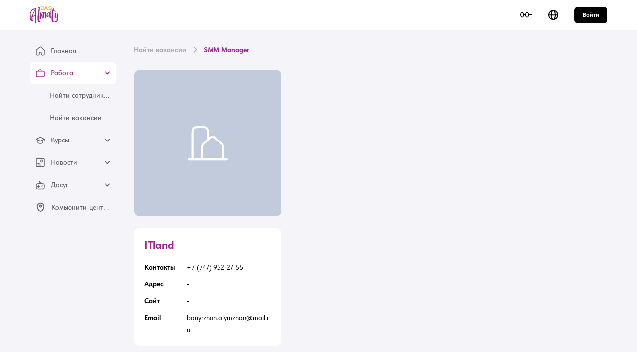

--- FILE ---
content_type: text/html;charset=utf-8
request_url: https://jasalmaty.kz/vacancies/640c71a2fa4727bcaa032f74
body_size: 16552
content:
<!DOCTYPE html>
<html lang="ru">
<head><meta charset="utf-8">
<title>SMM Manager | Jobfair</title>
<meta name="viewport" content="width=device-width, initial-scale=1, user-scalable=no">
<style id="vuetify-theme-stylesheet">:root {
      --v-theme-background: 255,255,255;
      --v-theme-background-overlay-multiplier: 1;
      --v-theme-surface: 255,255,255;
      --v-theme-surface-overlay-multiplier: 1;
      --v-theme-surface-bright: 255,255,255;
      --v-theme-surface-bright-overlay-multiplier: 1;
      --v-theme-surface-light: 238,238,238;
      --v-theme-surface-light-overlay-multiplier: 1;
      --v-theme-surface-variant: 66,66,66;
      --v-theme-surface-variant-overlay-multiplier: 2;
      --v-theme-on-surface-variant: 238,238,238;
      --v-theme-primary: 152,36,144;
      --v-theme-primary-overlay-multiplier: 2;
      --v-theme-primary-darken-1: 124,0,118;
      --v-theme-primary-darken-1-overlay-multiplier: 2;
      --v-theme-secondary: 140,140,140;
      --v-theme-secondary-overlay-multiplier: 1;
      --v-theme-secondary-darken-1: 115,115,115;
      --v-theme-secondary-darken-1-overlay-multiplier: 2;
      --v-theme-error: 225,43,86;
      --v-theme-error-overlay-multiplier: 1;
      --v-theme-info: 59,130,246;
      --v-theme-info-overlay-multiplier: 1;
      --v-theme-success: 34,197,94;
      --v-theme-success-overlay-multiplier: 1;
      --v-theme-warning: 255,116,15;
      --v-theme-warning-overlay-multiplier: 1;
      --v-theme-delete: 198,4,4;
      --v-theme-delete-overlay-multiplier: 2;
      --v-theme-dark: 0,0,0;
      --v-theme-dark-overlay-multiplier: 2;
      --v-theme-gray: 245,245,249;
      --v-theme-gray-overlay-multiplier: 1;
      --v-theme-gray2: 228,231,242;
      --v-theme-gray2-overlay-multiplier: 1;
      --v-theme-gray3: 99,99,103;
      --v-theme-gray3-overlay-multiplier: 2;
      --v-theme-gray4: 171,169,176;
      --v-theme-gray4-overlay-multiplier: 1;
      --v-theme-skillbridge: 83,82,237;
      --v-theme-skillbridge-overlay-multiplier: 2;
      --v-theme-almaty: 152,36,144;
      --v-theme-almaty-overlay-multiplier: 2;
      --v-theme-primary-lighten-1: 180,66,171;
      --v-theme-primary-lighten-1-overlay-multiplier: 2;
      --v-theme-primary-lighten-2: 209,94,198;
      --v-theme-primary-lighten-2-overlay-multiplier: 1;
      --v-theme-primary-lighten-3: 239,122,226;
      --v-theme-primary-lighten-3-overlay-multiplier: 1;
      --v-theme-primary-darken-2: 97,0,93;
      --v-theme-primary-darken-2-overlay-multiplier: 2;
      --v-theme-primary-darken-3: 70,0,69;
      --v-theme-primary-darken-3-overlay-multiplier: 2;
      --v-theme-secondary-lighten-1: 166,166,166;
      --v-theme-secondary-lighten-1-overlay-multiplier: 1;
      --v-theme-secondary-lighten-2: 194,194,193;
      --v-theme-secondary-lighten-2-overlay-multiplier: 1;
      --v-theme-secondary-lighten-3: 221,221,221;
      --v-theme-secondary-lighten-3-overlay-multiplier: 1;
      --v-theme-secondary-darken-2: 90,90,90;
      --v-theme-secondary-darken-2-overlay-multiplier: 2;
      --v-theme-secondary-darken-3: 67,67,67;
      --v-theme-secondary-darken-3-overlay-multiplier: 2;
      --v-theme-on-background: 0,0,0;
      --v-theme-on-surface: 0,0,0;
      --v-theme-on-surface-bright: 0,0,0;
      --v-theme-on-surface-light: 0,0,0;
      --v-theme-on-primary: 255,255,255;
      --v-theme-on-primary-darken-1: 255,255,255;
      --v-theme-on-secondary: 255,255,255;
      --v-theme-on-secondary-darken-1: 255,255,255;
      --v-theme-on-error: 255,255,255;
      --v-theme-on-info: 255,255,255;
      --v-theme-on-success: 0,0,0;
      --v-theme-on-warning: 255,255,255;
      --v-theme-on-delete: 255,255,255;
      --v-theme-on-dark: 255,255,255;
      --v-theme-on-gray: 0,0,0;
      --v-theme-on-gray2: 0,0,0;
      --v-theme-on-gray3: 255,255,255;
      --v-theme-on-gray4: 255,255,255;
      --v-theme-on-skillbridge: 255,255,255;
      --v-theme-on-almaty: 255,255,255;
      --v-theme-on-primary-lighten-1: 255,255,255;
      --v-theme-on-primary-lighten-2: 255,255,255;
      --v-theme-on-primary-lighten-3: 255,255,255;
      --v-theme-on-primary-darken-2: 255,255,255;
      --v-theme-on-primary-darken-3: 255,255,255;
      --v-theme-on-secondary-lighten-1: 255,255,255;
      --v-theme-on-secondary-lighten-2: 0,0,0;
      --v-theme-on-secondary-lighten-3: 0,0,0;
      --v-theme-on-secondary-darken-2: 255,255,255;
      --v-theme-on-secondary-darken-3: 255,255,255;
      --v-border-color: 0, 0, 0;
      --v-border-opacity: 0.12;
      --v-high-emphasis-opacity: 0.87;
      --v-medium-emphasis-opacity: 0.6;
      --v-disabled-opacity: 0.38;
      --v-idle-opacity: 0.04;
      --v-hover-opacity: 0.04;
      --v-focus-opacity: 0.12;
      --v-selected-opacity: 0.08;
      --v-activated-opacity: 0.12;
      --v-pressed-opacity: 0.12;
      --v-dragged-opacity: 0.08;
      --v-theme-kbd: 33, 37, 41;
      --v-theme-on-kbd: 255, 255, 255;
      --v-theme-code: 245, 245, 245;
      --v-theme-on-code: 0, 0, 0;
    }
    .v-theme--light {
      color-scheme: normal;
      --v-theme-background: 255,255,255;
      --v-theme-background-overlay-multiplier: 1;
      --v-theme-surface: 255,255,255;
      --v-theme-surface-overlay-multiplier: 1;
      --v-theme-surface-bright: 255,255,255;
      --v-theme-surface-bright-overlay-multiplier: 1;
      --v-theme-surface-light: 238,238,238;
      --v-theme-surface-light-overlay-multiplier: 1;
      --v-theme-surface-variant: 66,66,66;
      --v-theme-surface-variant-overlay-multiplier: 2;
      --v-theme-on-surface-variant: 238,238,238;
      --v-theme-primary: 24,103,192;
      --v-theme-primary-overlay-multiplier: 2;
      --v-theme-primary-darken-1: 0,79,164;
      --v-theme-primary-darken-1-overlay-multiplier: 2;
      --v-theme-secondary: 72,169,166;
      --v-theme-secondary-overlay-multiplier: 1;
      --v-theme-secondary-darken-1: 39,142,140;
      --v-theme-secondary-darken-1-overlay-multiplier: 1;
      --v-theme-error: 176,0,32;
      --v-theme-error-overlay-multiplier: 2;
      --v-theme-info: 33,150,243;
      --v-theme-info-overlay-multiplier: 1;
      --v-theme-success: 76,175,80;
      --v-theme-success-overlay-multiplier: 1;
      --v-theme-warning: 251,140,0;
      --v-theme-warning-overlay-multiplier: 1;
      --v-theme-primary-lighten-1: 68,128,220;
      --v-theme-primary-lighten-1-overlay-multiplier: 1;
      --v-theme-primary-lighten-2: 101,153,249;
      --v-theme-primary-lighten-2-overlay-multiplier: 1;
      --v-theme-primary-lighten-3: 132,180,255;
      --v-theme-primary-lighten-3-overlay-multiplier: 1;
      --v-theme-primary-darken-2: 0,57,138;
      --v-theme-primary-darken-2-overlay-multiplier: 2;
      --v-theme-primary-darken-3: 0,37,112;
      --v-theme-primary-darken-3-overlay-multiplier: 2;
      --v-theme-secondary-lighten-1: 101,196,193;
      --v-theme-secondary-lighten-1-overlay-multiplier: 1;
      --v-theme-secondary-lighten-2: 130,225,221;
      --v-theme-secondary-lighten-2-overlay-multiplier: 1;
      --v-theme-secondary-lighten-3: 159,253,250;
      --v-theme-secondary-lighten-3-overlay-multiplier: 1;
      --v-theme-secondary-darken-2: 0,116,114;
      --v-theme-secondary-darken-2-overlay-multiplier: 2;
      --v-theme-secondary-darken-3: 0,91,90;
      --v-theme-secondary-darken-3-overlay-multiplier: 2;
      --v-theme-on-background: 0,0,0;
      --v-theme-on-surface: 0,0,0;
      --v-theme-on-surface-bright: 0,0,0;
      --v-theme-on-surface-light: 0,0,0;
      --v-theme-on-primary: 255,255,255;
      --v-theme-on-primary-darken-1: 255,255,255;
      --v-theme-on-secondary: 255,255,255;
      --v-theme-on-secondary-darken-1: 255,255,255;
      --v-theme-on-error: 255,255,255;
      --v-theme-on-info: 255,255,255;
      --v-theme-on-success: 255,255,255;
      --v-theme-on-warning: 255,255,255;
      --v-theme-on-primary-lighten-1: 255,255,255;
      --v-theme-on-primary-lighten-2: 255,255,255;
      --v-theme-on-primary-lighten-3: 0,0,0;
      --v-theme-on-primary-darken-2: 255,255,255;
      --v-theme-on-primary-darken-3: 255,255,255;
      --v-theme-on-secondary-lighten-1: 0,0,0;
      --v-theme-on-secondary-lighten-2: 0,0,0;
      --v-theme-on-secondary-lighten-3: 0,0,0;
      --v-theme-on-secondary-darken-2: 255,255,255;
      --v-theme-on-secondary-darken-3: 255,255,255;
      --v-border-color: 0, 0, 0;
      --v-border-opacity: 0.12;
      --v-high-emphasis-opacity: 0.87;
      --v-medium-emphasis-opacity: 0.6;
      --v-disabled-opacity: 0.38;
      --v-idle-opacity: 0.04;
      --v-hover-opacity: 0.04;
      --v-focus-opacity: 0.12;
      --v-selected-opacity: 0.08;
      --v-activated-opacity: 0.12;
      --v-pressed-opacity: 0.12;
      --v-dragged-opacity: 0.08;
      --v-theme-kbd: 33, 37, 41;
      --v-theme-on-kbd: 255, 255, 255;
      --v-theme-code: 245, 245, 245;
      --v-theme-on-code: 0, 0, 0;
    }
    .v-theme--dark {
      color-scheme: dark;
      --v-theme-background: 18,18,18;
      --v-theme-background-overlay-multiplier: 1;
      --v-theme-surface: 33,33,33;
      --v-theme-surface-overlay-multiplier: 1;
      --v-theme-surface-bright: 204,191,214;
      --v-theme-surface-bright-overlay-multiplier: 2;
      --v-theme-surface-light: 66,66,66;
      --v-theme-surface-light-overlay-multiplier: 1;
      --v-theme-surface-variant: 163,163,163;
      --v-theme-surface-variant-overlay-multiplier: 2;
      --v-theme-on-surface-variant: 66,66,66;
      --v-theme-primary: 33,150,243;
      --v-theme-primary-overlay-multiplier: 2;
      --v-theme-primary-darken-1: 0,124,214;
      --v-theme-primary-darken-1-overlay-multiplier: 2;
      --v-theme-secondary: 84,182,178;
      --v-theme-secondary-overlay-multiplier: 2;
      --v-theme-secondary-darken-1: 53,155,151;
      --v-theme-secondary-darken-1-overlay-multiplier: 2;
      --v-theme-error: 207,102,121;
      --v-theme-error-overlay-multiplier: 2;
      --v-theme-info: 33,150,243;
      --v-theme-info-overlay-multiplier: 2;
      --v-theme-success: 76,175,80;
      --v-theme-success-overlay-multiplier: 2;
      --v-theme-warning: 251,140,0;
      --v-theme-warning-overlay-multiplier: 2;
      --v-theme-primary-lighten-1: 81,176,255;
      --v-theme-primary-lighten-1-overlay-multiplier: 2;
      --v-theme-primary-lighten-2: 117,204,255;
      --v-theme-primary-lighten-2-overlay-multiplier: 2;
      --v-theme-primary-lighten-3: 149,232,255;
      --v-theme-primary-lighten-3-overlay-multiplier: 2;
      --v-theme-primary-darken-2: 0,100,186;
      --v-theme-primary-darken-2-overlay-multiplier: 1;
      --v-theme-primary-darken-3: 0,77,159;
      --v-theme-primary-darken-3-overlay-multiplier: 1;
      --v-theme-secondary-lighten-1: 113,210,205;
      --v-theme-secondary-lighten-1-overlay-multiplier: 2;
      --v-theme-secondary-lighten-2: 142,238,234;
      --v-theme-secondary-lighten-2-overlay-multiplier: 2;
      --v-theme-secondary-lighten-3: 170,255,255;
      --v-theme-secondary-lighten-3-overlay-multiplier: 2;
      --v-theme-secondary-darken-2: 7,129,125;
      --v-theme-secondary-darken-2-overlay-multiplier: 1;
      --v-theme-secondary-darken-3: 0,103,101;
      --v-theme-secondary-darken-3-overlay-multiplier: 1;
      --v-theme-on-background: 255,255,255;
      --v-theme-on-surface: 255,255,255;
      --v-theme-on-surface-bright: 0,0,0;
      --v-theme-on-surface-light: 255,255,255;
      --v-theme-on-primary: 255,255,255;
      --v-theme-on-primary-darken-1: 255,255,255;
      --v-theme-on-secondary: 255,255,255;
      --v-theme-on-secondary-darken-1: 255,255,255;
      --v-theme-on-error: 255,255,255;
      --v-theme-on-info: 255,255,255;
      --v-theme-on-success: 255,255,255;
      --v-theme-on-warning: 255,255,255;
      --v-theme-on-primary-lighten-1: 255,255,255;
      --v-theme-on-primary-lighten-2: 0,0,0;
      --v-theme-on-primary-lighten-3: 0,0,0;
      --v-theme-on-primary-darken-2: 255,255,255;
      --v-theme-on-primary-darken-3: 255,255,255;
      --v-theme-on-secondary-lighten-1: 0,0,0;
      --v-theme-on-secondary-lighten-2: 0,0,0;
      --v-theme-on-secondary-lighten-3: 0,0,0;
      --v-theme-on-secondary-darken-2: 255,255,255;
      --v-theme-on-secondary-darken-3: 255,255,255;
      --v-border-color: 255, 255, 255;
      --v-border-opacity: 0.12;
      --v-high-emphasis-opacity: 1;
      --v-medium-emphasis-opacity: 0.7;
      --v-disabled-opacity: 0.5;
      --v-idle-opacity: 0.1;
      --v-hover-opacity: 0.04;
      --v-focus-opacity: 0.12;
      --v-selected-opacity: 0.08;
      --v-activated-opacity: 0.12;
      --v-pressed-opacity: 0.16;
      --v-dragged-opacity: 0.08;
      --v-theme-kbd: 33, 37, 41;
      --v-theme-on-kbd: 255, 255, 255;
      --v-theme-code: 52, 52, 52;
      --v-theme-on-code: 204, 204, 204;
    }
    .v-theme--main {
      color-scheme: normal;
      --v-theme-background: 255,255,255;
      --v-theme-background-overlay-multiplier: 1;
      --v-theme-surface: 255,255,255;
      --v-theme-surface-overlay-multiplier: 1;
      --v-theme-surface-bright: 255,255,255;
      --v-theme-surface-bright-overlay-multiplier: 1;
      --v-theme-surface-light: 238,238,238;
      --v-theme-surface-light-overlay-multiplier: 1;
      --v-theme-surface-variant: 66,66,66;
      --v-theme-surface-variant-overlay-multiplier: 2;
      --v-theme-on-surface-variant: 238,238,238;
      --v-theme-primary: 152,36,144;
      --v-theme-primary-overlay-multiplier: 2;
      --v-theme-primary-darken-1: 124,0,118;
      --v-theme-primary-darken-1-overlay-multiplier: 2;
      --v-theme-secondary: 140,140,140;
      --v-theme-secondary-overlay-multiplier: 1;
      --v-theme-secondary-darken-1: 115,115,115;
      --v-theme-secondary-darken-1-overlay-multiplier: 2;
      --v-theme-error: 225,43,86;
      --v-theme-error-overlay-multiplier: 1;
      --v-theme-info: 59,130,246;
      --v-theme-info-overlay-multiplier: 1;
      --v-theme-success: 34,197,94;
      --v-theme-success-overlay-multiplier: 1;
      --v-theme-warning: 255,116,15;
      --v-theme-warning-overlay-multiplier: 1;
      --v-theme-delete: 198,4,4;
      --v-theme-delete-overlay-multiplier: 2;
      --v-theme-dark: 0,0,0;
      --v-theme-dark-overlay-multiplier: 2;
      --v-theme-gray: 245,245,249;
      --v-theme-gray-overlay-multiplier: 1;
      --v-theme-gray2: 228,231,242;
      --v-theme-gray2-overlay-multiplier: 1;
      --v-theme-gray3: 99,99,103;
      --v-theme-gray3-overlay-multiplier: 2;
      --v-theme-gray4: 171,169,176;
      --v-theme-gray4-overlay-multiplier: 1;
      --v-theme-skillbridge: 83,82,237;
      --v-theme-skillbridge-overlay-multiplier: 2;
      --v-theme-almaty: 152,36,144;
      --v-theme-almaty-overlay-multiplier: 2;
      --v-theme-primary-lighten-1: 180,66,171;
      --v-theme-primary-lighten-1-overlay-multiplier: 2;
      --v-theme-primary-lighten-2: 209,94,198;
      --v-theme-primary-lighten-2-overlay-multiplier: 1;
      --v-theme-primary-lighten-3: 239,122,226;
      --v-theme-primary-lighten-3-overlay-multiplier: 1;
      --v-theme-primary-darken-2: 97,0,93;
      --v-theme-primary-darken-2-overlay-multiplier: 2;
      --v-theme-primary-darken-3: 70,0,69;
      --v-theme-primary-darken-3-overlay-multiplier: 2;
      --v-theme-secondary-lighten-1: 166,166,166;
      --v-theme-secondary-lighten-1-overlay-multiplier: 1;
      --v-theme-secondary-lighten-2: 194,194,193;
      --v-theme-secondary-lighten-2-overlay-multiplier: 1;
      --v-theme-secondary-lighten-3: 221,221,221;
      --v-theme-secondary-lighten-3-overlay-multiplier: 1;
      --v-theme-secondary-darken-2: 90,90,90;
      --v-theme-secondary-darken-2-overlay-multiplier: 2;
      --v-theme-secondary-darken-3: 67,67,67;
      --v-theme-secondary-darken-3-overlay-multiplier: 2;
      --v-theme-on-background: 0,0,0;
      --v-theme-on-surface: 0,0,0;
      --v-theme-on-surface-bright: 0,0,0;
      --v-theme-on-surface-light: 0,0,0;
      --v-theme-on-primary: 255,255,255;
      --v-theme-on-primary-darken-1: 255,255,255;
      --v-theme-on-secondary: 255,255,255;
      --v-theme-on-secondary-darken-1: 255,255,255;
      --v-theme-on-error: 255,255,255;
      --v-theme-on-info: 255,255,255;
      --v-theme-on-success: 0,0,0;
      --v-theme-on-warning: 255,255,255;
      --v-theme-on-delete: 255,255,255;
      --v-theme-on-dark: 255,255,255;
      --v-theme-on-gray: 0,0,0;
      --v-theme-on-gray2: 0,0,0;
      --v-theme-on-gray3: 255,255,255;
      --v-theme-on-gray4: 255,255,255;
      --v-theme-on-skillbridge: 255,255,255;
      --v-theme-on-almaty: 255,255,255;
      --v-theme-on-primary-lighten-1: 255,255,255;
      --v-theme-on-primary-lighten-2: 255,255,255;
      --v-theme-on-primary-lighten-3: 255,255,255;
      --v-theme-on-primary-darken-2: 255,255,255;
      --v-theme-on-primary-darken-3: 255,255,255;
      --v-theme-on-secondary-lighten-1: 255,255,255;
      --v-theme-on-secondary-lighten-2: 0,0,0;
      --v-theme-on-secondary-lighten-3: 0,0,0;
      --v-theme-on-secondary-darken-2: 255,255,255;
      --v-theme-on-secondary-darken-3: 255,255,255;
      --v-border-color: 0, 0, 0;
      --v-border-opacity: 0.12;
      --v-high-emphasis-opacity: 0.87;
      --v-medium-emphasis-opacity: 0.6;
      --v-disabled-opacity: 0.38;
      --v-idle-opacity: 0.04;
      --v-hover-opacity: 0.04;
      --v-focus-opacity: 0.12;
      --v-selected-opacity: 0.08;
      --v-activated-opacity: 0.12;
      --v-pressed-opacity: 0.12;
      --v-dragged-opacity: 0.08;
      --v-theme-kbd: 33, 37, 41;
      --v-theme-on-kbd: 255, 255, 255;
      --v-theme-code: 245, 245, 245;
      --v-theme-on-code: 0, 0, 0;
    }
    .bg-background {
      --v-theme-overlay-multiplier: var(--v-theme-background-overlay-multiplier);
      background-color: rgb(var(--v-theme-background)) !important;
      color: rgb(var(--v-theme-on-background)) !important;
    }
    .bg-surface {
      --v-theme-overlay-multiplier: var(--v-theme-surface-overlay-multiplier);
      background-color: rgb(var(--v-theme-surface)) !important;
      color: rgb(var(--v-theme-on-surface)) !important;
    }
    .bg-surface-bright {
      --v-theme-overlay-multiplier: var(--v-theme-surface-bright-overlay-multiplier);
      background-color: rgb(var(--v-theme-surface-bright)) !important;
      color: rgb(var(--v-theme-on-surface-bright)) !important;
    }
    .bg-surface-light {
      --v-theme-overlay-multiplier: var(--v-theme-surface-light-overlay-multiplier);
      background-color: rgb(var(--v-theme-surface-light)) !important;
      color: rgb(var(--v-theme-on-surface-light)) !important;
    }
    .bg-surface-variant {
      --v-theme-overlay-multiplier: var(--v-theme-surface-variant-overlay-multiplier);
      background-color: rgb(var(--v-theme-surface-variant)) !important;
      color: rgb(var(--v-theme-on-surface-variant)) !important;
    }
    .bg-primary {
      --v-theme-overlay-multiplier: var(--v-theme-primary-overlay-multiplier);
      background-color: rgb(var(--v-theme-primary)) !important;
      color: rgb(var(--v-theme-on-primary)) !important;
    }
    .bg-primary-darken-1 {
      --v-theme-overlay-multiplier: var(--v-theme-primary-darken-1-overlay-multiplier);
      background-color: rgb(var(--v-theme-primary-darken-1)) !important;
      color: rgb(var(--v-theme-on-primary-darken-1)) !important;
    }
    .bg-secondary {
      --v-theme-overlay-multiplier: var(--v-theme-secondary-overlay-multiplier);
      background-color: rgb(var(--v-theme-secondary)) !important;
      color: rgb(var(--v-theme-on-secondary)) !important;
    }
    .bg-secondary-darken-1 {
      --v-theme-overlay-multiplier: var(--v-theme-secondary-darken-1-overlay-multiplier);
      background-color: rgb(var(--v-theme-secondary-darken-1)) !important;
      color: rgb(var(--v-theme-on-secondary-darken-1)) !important;
    }
    .bg-error {
      --v-theme-overlay-multiplier: var(--v-theme-error-overlay-multiplier);
      background-color: rgb(var(--v-theme-error)) !important;
      color: rgb(var(--v-theme-on-error)) !important;
    }
    .bg-info {
      --v-theme-overlay-multiplier: var(--v-theme-info-overlay-multiplier);
      background-color: rgb(var(--v-theme-info)) !important;
      color: rgb(var(--v-theme-on-info)) !important;
    }
    .bg-success {
      --v-theme-overlay-multiplier: var(--v-theme-success-overlay-multiplier);
      background-color: rgb(var(--v-theme-success)) !important;
      color: rgb(var(--v-theme-on-success)) !important;
    }
    .bg-warning {
      --v-theme-overlay-multiplier: var(--v-theme-warning-overlay-multiplier);
      background-color: rgb(var(--v-theme-warning)) !important;
      color: rgb(var(--v-theme-on-warning)) !important;
    }
    .bg-primary-lighten-1 {
      --v-theme-overlay-multiplier: var(--v-theme-primary-lighten-1-overlay-multiplier);
      background-color: rgb(var(--v-theme-primary-lighten-1)) !important;
      color: rgb(var(--v-theme-on-primary-lighten-1)) !important;
    }
    .bg-primary-lighten-2 {
      --v-theme-overlay-multiplier: var(--v-theme-primary-lighten-2-overlay-multiplier);
      background-color: rgb(var(--v-theme-primary-lighten-2)) !important;
      color: rgb(var(--v-theme-on-primary-lighten-2)) !important;
    }
    .bg-primary-lighten-3 {
      --v-theme-overlay-multiplier: var(--v-theme-primary-lighten-3-overlay-multiplier);
      background-color: rgb(var(--v-theme-primary-lighten-3)) !important;
      color: rgb(var(--v-theme-on-primary-lighten-3)) !important;
    }
    .bg-primary-darken-2 {
      --v-theme-overlay-multiplier: var(--v-theme-primary-darken-2-overlay-multiplier);
      background-color: rgb(var(--v-theme-primary-darken-2)) !important;
      color: rgb(var(--v-theme-on-primary-darken-2)) !important;
    }
    .bg-primary-darken-3 {
      --v-theme-overlay-multiplier: var(--v-theme-primary-darken-3-overlay-multiplier);
      background-color: rgb(var(--v-theme-primary-darken-3)) !important;
      color: rgb(var(--v-theme-on-primary-darken-3)) !important;
    }
    .bg-secondary-lighten-1 {
      --v-theme-overlay-multiplier: var(--v-theme-secondary-lighten-1-overlay-multiplier);
      background-color: rgb(var(--v-theme-secondary-lighten-1)) !important;
      color: rgb(var(--v-theme-on-secondary-lighten-1)) !important;
    }
    .bg-secondary-lighten-2 {
      --v-theme-overlay-multiplier: var(--v-theme-secondary-lighten-2-overlay-multiplier);
      background-color: rgb(var(--v-theme-secondary-lighten-2)) !important;
      color: rgb(var(--v-theme-on-secondary-lighten-2)) !important;
    }
    .bg-secondary-lighten-3 {
      --v-theme-overlay-multiplier: var(--v-theme-secondary-lighten-3-overlay-multiplier);
      background-color: rgb(var(--v-theme-secondary-lighten-3)) !important;
      color: rgb(var(--v-theme-on-secondary-lighten-3)) !important;
    }
    .bg-secondary-darken-2 {
      --v-theme-overlay-multiplier: var(--v-theme-secondary-darken-2-overlay-multiplier);
      background-color: rgb(var(--v-theme-secondary-darken-2)) !important;
      color: rgb(var(--v-theme-on-secondary-darken-2)) !important;
    }
    .bg-secondary-darken-3 {
      --v-theme-overlay-multiplier: var(--v-theme-secondary-darken-3-overlay-multiplier);
      background-color: rgb(var(--v-theme-secondary-darken-3)) !important;
      color: rgb(var(--v-theme-on-secondary-darken-3)) !important;
    }
    .bg-delete {
      --v-theme-overlay-multiplier: var(--v-theme-delete-overlay-multiplier);
      background-color: rgb(var(--v-theme-delete)) !important;
      color: rgb(var(--v-theme-on-delete)) !important;
    }
    .bg-dark {
      --v-theme-overlay-multiplier: var(--v-theme-dark-overlay-multiplier);
      background-color: rgb(var(--v-theme-dark)) !important;
      color: rgb(var(--v-theme-on-dark)) !important;
    }
    .bg-gray {
      --v-theme-overlay-multiplier: var(--v-theme-gray-overlay-multiplier);
      background-color: rgb(var(--v-theme-gray)) !important;
      color: rgb(var(--v-theme-on-gray)) !important;
    }
    .bg-gray2 {
      --v-theme-overlay-multiplier: var(--v-theme-gray2-overlay-multiplier);
      background-color: rgb(var(--v-theme-gray2)) !important;
      color: rgb(var(--v-theme-on-gray2)) !important;
    }
    .bg-gray3 {
      --v-theme-overlay-multiplier: var(--v-theme-gray3-overlay-multiplier);
      background-color: rgb(var(--v-theme-gray3)) !important;
      color: rgb(var(--v-theme-on-gray3)) !important;
    }
    .bg-gray4 {
      --v-theme-overlay-multiplier: var(--v-theme-gray4-overlay-multiplier);
      background-color: rgb(var(--v-theme-gray4)) !important;
      color: rgb(var(--v-theme-on-gray4)) !important;
    }
    .bg-skillbridge {
      --v-theme-overlay-multiplier: var(--v-theme-skillbridge-overlay-multiplier);
      background-color: rgb(var(--v-theme-skillbridge)) !important;
      color: rgb(var(--v-theme-on-skillbridge)) !important;
    }
    .bg-almaty {
      --v-theme-overlay-multiplier: var(--v-theme-almaty-overlay-multiplier);
      background-color: rgb(var(--v-theme-almaty)) !important;
      color: rgb(var(--v-theme-on-almaty)) !important;
    }
    .text-background {
      color: rgb(var(--v-theme-background)) !important;
    }
    .border-background {
      --v-border-color: var(--v-theme-background);
    }
    .text-surface {
      color: rgb(var(--v-theme-surface)) !important;
    }
    .border-surface {
      --v-border-color: var(--v-theme-surface);
    }
    .text-surface-bright {
      color: rgb(var(--v-theme-surface-bright)) !important;
    }
    .border-surface-bright {
      --v-border-color: var(--v-theme-surface-bright);
    }
    .text-surface-light {
      color: rgb(var(--v-theme-surface-light)) !important;
    }
    .border-surface-light {
      --v-border-color: var(--v-theme-surface-light);
    }
    .text-surface-variant {
      color: rgb(var(--v-theme-surface-variant)) !important;
    }
    .border-surface-variant {
      --v-border-color: var(--v-theme-surface-variant);
    }
    .on-surface-variant {
      color: rgb(var(--v-theme-on-surface-variant)) !important;
    }
    .text-primary {
      color: rgb(var(--v-theme-primary)) !important;
    }
    .border-primary {
      --v-border-color: var(--v-theme-primary);
    }
    .text-primary-darken-1 {
      color: rgb(var(--v-theme-primary-darken-1)) !important;
    }
    .border-primary-darken-1 {
      --v-border-color: var(--v-theme-primary-darken-1);
    }
    .text-secondary {
      color: rgb(var(--v-theme-secondary)) !important;
    }
    .border-secondary {
      --v-border-color: var(--v-theme-secondary);
    }
    .text-secondary-darken-1 {
      color: rgb(var(--v-theme-secondary-darken-1)) !important;
    }
    .border-secondary-darken-1 {
      --v-border-color: var(--v-theme-secondary-darken-1);
    }
    .text-error {
      color: rgb(var(--v-theme-error)) !important;
    }
    .border-error {
      --v-border-color: var(--v-theme-error);
    }
    .text-info {
      color: rgb(var(--v-theme-info)) !important;
    }
    .border-info {
      --v-border-color: var(--v-theme-info);
    }
    .text-success {
      color: rgb(var(--v-theme-success)) !important;
    }
    .border-success {
      --v-border-color: var(--v-theme-success);
    }
    .text-warning {
      color: rgb(var(--v-theme-warning)) !important;
    }
    .border-warning {
      --v-border-color: var(--v-theme-warning);
    }
    .text-primary-lighten-1 {
      color: rgb(var(--v-theme-primary-lighten-1)) !important;
    }
    .border-primary-lighten-1 {
      --v-border-color: var(--v-theme-primary-lighten-1);
    }
    .text-primary-lighten-2 {
      color: rgb(var(--v-theme-primary-lighten-2)) !important;
    }
    .border-primary-lighten-2 {
      --v-border-color: var(--v-theme-primary-lighten-2);
    }
    .text-primary-lighten-3 {
      color: rgb(var(--v-theme-primary-lighten-3)) !important;
    }
    .border-primary-lighten-3 {
      --v-border-color: var(--v-theme-primary-lighten-3);
    }
    .text-primary-darken-2 {
      color: rgb(var(--v-theme-primary-darken-2)) !important;
    }
    .border-primary-darken-2 {
      --v-border-color: var(--v-theme-primary-darken-2);
    }
    .text-primary-darken-3 {
      color: rgb(var(--v-theme-primary-darken-3)) !important;
    }
    .border-primary-darken-3 {
      --v-border-color: var(--v-theme-primary-darken-3);
    }
    .text-secondary-lighten-1 {
      color: rgb(var(--v-theme-secondary-lighten-1)) !important;
    }
    .border-secondary-lighten-1 {
      --v-border-color: var(--v-theme-secondary-lighten-1);
    }
    .text-secondary-lighten-2 {
      color: rgb(var(--v-theme-secondary-lighten-2)) !important;
    }
    .border-secondary-lighten-2 {
      --v-border-color: var(--v-theme-secondary-lighten-2);
    }
    .text-secondary-lighten-3 {
      color: rgb(var(--v-theme-secondary-lighten-3)) !important;
    }
    .border-secondary-lighten-3 {
      --v-border-color: var(--v-theme-secondary-lighten-3);
    }
    .text-secondary-darken-2 {
      color: rgb(var(--v-theme-secondary-darken-2)) !important;
    }
    .border-secondary-darken-2 {
      --v-border-color: var(--v-theme-secondary-darken-2);
    }
    .text-secondary-darken-3 {
      color: rgb(var(--v-theme-secondary-darken-3)) !important;
    }
    .border-secondary-darken-3 {
      --v-border-color: var(--v-theme-secondary-darken-3);
    }
    .on-background {
      color: rgb(var(--v-theme-on-background)) !important;
    }
    .on-surface {
      color: rgb(var(--v-theme-on-surface)) !important;
    }
    .on-surface-bright {
      color: rgb(var(--v-theme-on-surface-bright)) !important;
    }
    .on-surface-light {
      color: rgb(var(--v-theme-on-surface-light)) !important;
    }
    .on-primary {
      color: rgb(var(--v-theme-on-primary)) !important;
    }
    .on-primary-darken-1 {
      color: rgb(var(--v-theme-on-primary-darken-1)) !important;
    }
    .on-secondary {
      color: rgb(var(--v-theme-on-secondary)) !important;
    }
    .on-secondary-darken-1 {
      color: rgb(var(--v-theme-on-secondary-darken-1)) !important;
    }
    .on-error {
      color: rgb(var(--v-theme-on-error)) !important;
    }
    .on-info {
      color: rgb(var(--v-theme-on-info)) !important;
    }
    .on-success {
      color: rgb(var(--v-theme-on-success)) !important;
    }
    .on-warning {
      color: rgb(var(--v-theme-on-warning)) !important;
    }
    .on-primary-lighten-1 {
      color: rgb(var(--v-theme-on-primary-lighten-1)) !important;
    }
    .on-primary-lighten-2 {
      color: rgb(var(--v-theme-on-primary-lighten-2)) !important;
    }
    .on-primary-lighten-3 {
      color: rgb(var(--v-theme-on-primary-lighten-3)) !important;
    }
    .on-primary-darken-2 {
      color: rgb(var(--v-theme-on-primary-darken-2)) !important;
    }
    .on-primary-darken-3 {
      color: rgb(var(--v-theme-on-primary-darken-3)) !important;
    }
    .on-secondary-lighten-1 {
      color: rgb(var(--v-theme-on-secondary-lighten-1)) !important;
    }
    .on-secondary-lighten-2 {
      color: rgb(var(--v-theme-on-secondary-lighten-2)) !important;
    }
    .on-secondary-lighten-3 {
      color: rgb(var(--v-theme-on-secondary-lighten-3)) !important;
    }
    .on-secondary-darken-2 {
      color: rgb(var(--v-theme-on-secondary-darken-2)) !important;
    }
    .on-secondary-darken-3 {
      color: rgb(var(--v-theme-on-secondary-darken-3)) !important;
    }
    .text-delete {
      color: rgb(var(--v-theme-delete)) !important;
    }
    .border-delete {
      --v-border-color: var(--v-theme-delete);
    }
    .text-dark {
      color: rgb(var(--v-theme-dark)) !important;
    }
    .border-dark {
      --v-border-color: var(--v-theme-dark);
    }
    .text-gray {
      color: rgb(var(--v-theme-gray)) !important;
    }
    .border-gray {
      --v-border-color: var(--v-theme-gray);
    }
    .text-gray2 {
      color: rgb(var(--v-theme-gray2)) !important;
    }
    .border-gray2 {
      --v-border-color: var(--v-theme-gray2);
    }
    .text-gray3 {
      color: rgb(var(--v-theme-gray3)) !important;
    }
    .border-gray3 {
      --v-border-color: var(--v-theme-gray3);
    }
    .text-gray4 {
      color: rgb(var(--v-theme-gray4)) !important;
    }
    .border-gray4 {
      --v-border-color: var(--v-theme-gray4);
    }
    .text-skillbridge {
      color: rgb(var(--v-theme-skillbridge)) !important;
    }
    .border-skillbridge {
      --v-border-color: var(--v-theme-skillbridge);
    }
    .text-almaty {
      color: rgb(var(--v-theme-almaty)) !important;
    }
    .border-almaty {
      --v-border-color: var(--v-theme-almaty);
    }
    .on-delete {
      color: rgb(var(--v-theme-on-delete)) !important;
    }
    .on-dark {
      color: rgb(var(--v-theme-on-dark)) !important;
    }
    .on-gray {
      color: rgb(var(--v-theme-on-gray)) !important;
    }
    .on-gray2 {
      color: rgb(var(--v-theme-on-gray2)) !important;
    }
    .on-gray3 {
      color: rgb(var(--v-theme-on-gray3)) !important;
    }
    .on-gray4 {
      color: rgb(var(--v-theme-on-gray4)) !important;
    }
    .on-skillbridge {
      color: rgb(var(--v-theme-on-skillbridge)) !important;
    }
    .on-almaty {
      color: rgb(var(--v-theme-on-almaty)) !important;
    }
</style>
<meta name="description" content="Маркетинг бла бла бла бла бла">
<meta content="SMM Manager | Jobfair" property="og:title">
<meta content="Маркетинг бла бла бла бла бла" property="og:description"><link rel="modulepreload" as="script" crossorigin href="/_nuxt/entry.5b45f81a.js"><link rel="preload" as="style" href="/_nuxt/entry.9e64290c.css"><link rel="modulepreload" as="script" crossorigin href="/_nuxt/default4home.08f66252.js"><link rel="modulepreload" as="script" crossorigin href="/_nuxt/Menu.eaddbb44.js"><link rel="preload" as="style" href="/_nuxt/Menu.89734fb6.css"><link rel="modulepreload" as="script" crossorigin href="/_nuxt/nuxt-link.9ca782c3.js"><link rel="modulepreload" as="script" crossorigin href="/_nuxt/language.8e9a337d.js"><link rel="modulepreload" as="script" crossorigin href="/_nuxt/auth.50b53dd3.js"><link rel="modulepreload" as="script" crossorigin href="/_nuxt/employer.75c03e4d.js"><link rel="modulepreload" as="script" crossorigin href="/_nuxt/profile.08bebbe7.js"><link rel="modulepreload" as="script" crossorigin href="/_nuxt/vacancy.0ccb6833.js"><link rel="modulepreload" as="script" crossorigin href="/_nuxt/employers.f0982d6d.js"><link rel="modulepreload" as="script" crossorigin href="/_nuxt/applicant.c266c51e.js"><link rel="modulepreload" as="script" crossorigin href="/_nuxt/applicants.91ed59b3.js"><link rel="modulepreload" as="script" crossorigin href="/_nuxt/_plugin-vue_export-helper.c27b6911.js"><link rel="modulepreload" as="script" crossorigin href="/_nuxt/logoutLg.47a5d909.js"><link rel="modulepreload" as="script" crossorigin href="/_nuxt/useAuth.11164e43.js"><link rel="modulepreload" as="script" crossorigin href="/_nuxt/index.esm.40da6e27.js"><link rel="modulepreload" as="script" crossorigin href="/_nuxt/jasalmaty_logo.246c0f1e.js"><link rel="modulepreload" as="script" crossorigin href="/_nuxt/Footer.68b2afd9.js"><link rel="preload" as="style" href="/_nuxt/Footer.2dfb0090.css"><link rel="modulepreload" as="script" crossorigin href="/_nuxt/Notification.a263b06c.js"><link rel="preload" as="style" href="/_nuxt/Notification.c8b56d18.css"><link rel="modulepreload" as="script" crossorigin href="/_nuxt/community.4d4c45f4.js"><link rel="modulepreload" as="script" crossorigin href="/_nuxt/snackbar.ce301063.js"><link rel="modulepreload" as="script" crossorigin href="/_nuxt/headers.7ee982fd.js"><link rel="modulepreload" as="script" crossorigin href="/_nuxt/applicant_placeholder.97fda28a.js"><link rel="modulepreload" as="script" crossorigin href="/_nuxt/company_placeholder.5dff3910.js"><link rel="modulepreload" as="script" crossorigin href="/_nuxt/SuccessCheck.afd8bf40.js"><link rel="modulepreload" as="script" crossorigin href="/_nuxt/housing.783f3a5e.js"><link rel="modulepreload" as="script" crossorigin href="/_nuxt/akimat.2b90aa24.js"><link rel="modulepreload" as="script" crossorigin href="/_nuxt/SetDistrictModal.dc413449.js"><link rel="preload" as="style" href="/_nuxt/SetDistrictModal.e9f8914c.css"><link rel="modulepreload" as="script" crossorigin href="/_nuxt/references.dd2dccd8.js"><link rel="modulepreload" as="script" crossorigin href="/_nuxt/Schedules.68a31bbe.js"><link rel="preload" as="style" href="/_nuxt/Schedules.0f498bb8.css"><link rel="modulepreload" as="script" crossorigin href="/_nuxt/_jobId_.0880f374.js"><link rel="modulepreload" as="script" crossorigin href="/_nuxt/components.8ef707b4.js"><link rel="modulepreload" as="script" crossorigin href="/_nuxt/fetch.5f19577d.js"><link rel="modulepreload" as="script" crossorigin href="/_nuxt/asyncData.0f1ece03.js"><link rel="modulepreload" as="script" crossorigin href="/_nuxt/CompanyJobCardItem.a52de02b.js"><link rel="preload" as="style" href="/_nuxt/CompanyJobCardItem.e18ed8d2.css"><link rel="modulepreload" as="script" crossorigin href="/_nuxt/ImgModal.6631ff7b.js"><link rel="preload" as="style" href="/_nuxt/ImgModal.e3d63c16.css"><link rel="modulepreload" as="script" crossorigin href="/_nuxt/courses.5de90662.js"><link rel="modulepreload" as="script" crossorigin href="/_nuxt/courses.a6dea9d5.js"><link rel="modulepreload" as="script" crossorigin href="/_nuxt/bookmark_circle_red.5f4e768f.js"><link rel="modulepreload" as="script" crossorigin href="/_nuxt/OnlyApplyBtn.8a3eeb0f.js"><link rel="modulepreload" as="script" crossorigin href="/_nuxt/FeaturedApplicants.31dd1a8d.js"><link rel="preload" as="style" href="/_nuxt/FeaturedApplicants.7dd57daa.css"><link rel="modulepreload" as="script" crossorigin href="/_nuxt/ApplicantCard.2df7bbbc.js"><link rel="modulepreload" as="script" crossorigin href="/_nuxt/ApplicantProfileModal.9dadb2db.js"><link rel="preload" as="style" href="/_nuxt/ApplicantProfileModal.5dd9221b.css"><link rel="modulepreload" as="script" crossorigin href="/_nuxt/ImgListModal.5abdc312.js"><link rel="preload" as="style" href="/_nuxt/ImgListModal.e26fe6e9.css"><link rel="modulepreload" as="script" crossorigin href="/_nuxt/WorkTypeCard.1269a4cc.js"><link rel="modulepreload" as="script" crossorigin href="/_nuxt/SkillCard.b3dbc04c.js"><link rel="preload" as="style" href="/_nuxt/SkillCard.4f2a03a6.css"><link rel="modulepreload" as="script" crossorigin href="/_nuxt/EmptyCard.5b8dd404.js"><link rel="modulepreload" as="script" crossorigin href="/_nuxt/Reviews.5964aaef.js"><link rel="modulepreload" as="script" crossorigin href="/_nuxt/ApplicantSearchCard.02b8939a.js"><link rel="preload" as="style" href="/_nuxt/ApplicantSearchCard.cdce4846.css"><link rel="modulepreload" as="script" crossorigin href="/_nuxt/SkelectorCard.d735744c.js"><link rel="preload" as="style" href="/_nuxt/SkelectorCard.e99f741f.css"><link rel="prefetch" as="script" crossorigin href="/_nuxt/auth.61427052.js"><link rel="prefetch" as="script" crossorigin href="/_nuxt/discount-code.df49b013.js"><link rel="prefetch" as="script" crossorigin href="/_nuxt/enroll.cfe21409.js"><link rel="prefetch" as="script" crossorigin href="/_nuxt/guest.c17d967a.js"><link rel="prefetch" as="script" crossorigin href="/_nuxt/onboard.ffcd98e9.js"><link rel="prefetch" as="script" crossorigin href="/_nuxt/blank.0057d672.js"><link rel="prefetch" as="script" crossorigin href="/_nuxt/center.86f9a9ac.js"><link rel="prefetch" as="script" crossorigin href="/_nuxt/default.dc0178e6.js"><link rel="prefetch" as="style" href="/_nuxt/user.8cd97890.css"><link rel="prefetch" as="script" crossorigin href="/_nuxt/default4info.c6952cd1.js"><link rel="prefetch" as="script" crossorigin href="/_nuxt/work.9150080c.js"><link rel="prefetch" as="script" crossorigin href="/_nuxt/user.55123594.js"><link rel="prefetch" as="script" crossorigin href="/_nuxt/default4skill.5134323b.js"><link rel="prefetch" as="script" crossorigin href="/_nuxt/skillbridge.b4b263de.js"><link rel="prefetch" as="script" crossorigin href="/_nuxt/error-component.747d0929.js"><link rel="stylesheet" href="/_nuxt/entry.9e64290c.css"><link rel="stylesheet" href="/_nuxt/Menu.89734fb6.css"><link rel="stylesheet" href="/_nuxt/Footer.2dfb0090.css"><link rel="stylesheet" href="/_nuxt/Notification.c8b56d18.css"><link rel="stylesheet" href="/_nuxt/SetDistrictModal.e9f8914c.css"><link rel="stylesheet" href="/_nuxt/Schedules.0f498bb8.css"><link rel="stylesheet" href="/_nuxt/CompanyJobCardItem.e18ed8d2.css"><link rel="stylesheet" href="/_nuxt/ImgModal.e3d63c16.css"><link rel="stylesheet" href="/_nuxt/FeaturedApplicants.7dd57daa.css"><link rel="stylesheet" href="/_nuxt/ApplicantProfileModal.5dd9221b.css"><link rel="stylesheet" href="/_nuxt/ImgListModal.e26fe6e9.css"><link rel="stylesheet" href="/_nuxt/SkillCard.4f2a03a6.css"><link rel="stylesheet" href="/_nuxt/ApplicantSearchCard.cdce4846.css"><link rel="stylesheet" href="/_nuxt/SkelectorCard.e99f741f.css"><style>.home-main[data-v-63d96e47]{max-width:unset!important}</style><style>#new-menu[data-v-fecdbd71]{height:calc(100vh - 100px);overflow-y:auto;position:sticky;top:55px;width:100%}#new-menu .speciality[data-v-fecdbd71]{font-size:12px}#new-menu .flex-grow-1[data-v-fecdbd71]{flex:2;min-width:0}#new-menu[data-v-fecdbd71]::-webkit-scrollbar{display:none}p[data-v-fecdbd71]{color:#636367;font-size:14px;font-style:normal;font-weight:500;line-height:150%;overflow:hidden;text-overflow:ellipsis;white-space:nowrap}.active>p[data-v-fecdbd71]{color:#982490}.visual-impaired #new-menu img[data-v-fecdbd71],.visual-impaired #new-menu>a>div>svg[data-v-fecdbd71]:first-child{display:none}.visual-impaired #new-menu .speciality[data-v-fecdbd71]{font-size:24px!important;font-weight:400}.visual-impaired p[data-v-fecdbd71]{color:#000;font-size:20px;font-weight:600}.visual-impaired svg[data-v-fecdbd71]>*{stroke:#000!important}.visual-impaired .bg-white[data-v-fecdbd71]{background-color:#000!important}.visual-impaired .bg-white p[data-v-fecdbd71]{color:#fff!important}.visual-impaired .bg-white svg[data-v-fecdbd71]>*{stroke:#fff!important}</style><style>.main-bread[data-v-b9f62d6d] *{white-space:nowrap}.main-bread[data-v-b9f62d6d]::-webkit-scrollbar{display:none}</style></head>
<body ><div id="__nuxt"><!--[--><div class="v-application v-theme--main v-layout v-layout--full-height v-locale--is-ltr" style="" data-v-63d96e47><div class="v-application__wrap"><!--[--><!--[--><!----><!----><!--]--><div id="header-menu" data-v-63d96e47><header class="v-toolbar v-toolbar--density-default bg-white v-theme--main v-locale--is-ltr px-5 px-sm-15 pt-3 pb-3 justify-center align-center menu-toolbar position-fixed" style="" fixed><!----><!--[--><div class="v-toolbar__content" style="height:36px;"><!----><!----><!--[--><a href="/" class="text-decoration-none position-relative hidden-sm-and-down me-5 d-flex align-center" role="link" aria-label="Главная"><img width="57" height="35" src="/images/jasalmaty_logo.svg" alt="JasAlmaty" data-not-lazy></a><div class="v-spacer" style=""></div><div class="d-flex d-md-none"><div class="d-flex align-center me-8"><svg width="33" height="16" viewbox="0 0 33 16" fill="none" xmlns="http://www.w3.org/2000/svg" style="width:25px;"><path d="M8.89309 8.00007C8.89309 9.82126 8.38631 11.426 7.61897 12.5475C6.84836 13.6737 5.88618 14.2296 4.94654 14.2296C4.0069 14.2296 3.04473 13.6737 2.27412 12.5475C1.50678 11.426 1 9.82126 1 8.00007C1 6.17888 1.50678 4.57417 2.27412 3.45268C3.04473 2.3264 4.0069 1.77051 4.94654 1.77051C5.88618 1.77051 6.84836 2.3264 7.61897 3.45268C8.38631 4.57417 8.89309 6.17888 8.89309 8.00007Z" stroke="black" stroke-width="2"></path><path d="M21.8736 8.00007C21.8736 9.82126 21.3668 11.426 20.5994 12.5475C19.8288 13.6737 18.8667 14.2296 17.927 14.2296C16.9874 14.2296 16.0252 13.6737 15.2546 12.5475C14.4873 11.426 13.9805 9.82126 13.9805 8.00007C13.9805 6.17888 14.4873 4.57417 15.2546 3.45268C16.0252 2.3264 16.9874 1.77051 17.927 1.77051C18.8667 1.77051 19.8288 2.3264 20.5994 3.45268C21.3668 4.57417 21.8736 6.17888 21.8736 8.00007Z" stroke="black" stroke-width="2"></path><path d="M9.17578 7.81006H12.9808" stroke="black" stroke-width="2" stroke-linecap="round"></path><path d="M22.1094 7.81006H32.0025" stroke="black" stroke-width="2" stroke-linecap="round"></path></svg></div><!--[--><!--[--><svg xmlns="http://www.w3.org/2000/svg" width="20" height="21" viewbox="0 0 20 21" fill="none" aria-haspopup="menu" aria-expanded="false" aria-owns="v-menu-0" class=""><path d="M1 11.2705H19V9.27051H1V11.2705ZM10 18.2705C5.58172 18.2705 2 14.6888 2 10.2705H0C0 15.7934 4.47715 20.2705 10 20.2705V18.2705ZM2 10.2705C2 5.85223 5.58172 2.27051 10 2.27051V0.270508C4.47715 0.270508 0 4.74766 0 10.2705H2ZM10 2.27051C14.4183 2.27051 18 5.85223 18 10.2705H20C20 4.74766 15.5228 0.270508 10 0.270508V2.27051ZM18 10.2705C18 14.6888 14.4183 18.2705 10 18.2705V20.2705C15.5228 20.2705 20 15.7934 20 10.2705H18ZM10 18.2705C9.7731 18.2705 9.48164 18.1712 9.1324 17.8388C8.77801 17.5016 8.41337 16.9663 8.08538 16.2283C7.43054 14.7549 7 12.6494 7 10.2705H5C5 12.8622 5.46489 15.2566 6.25776 17.0406C6.65364 17.9313 7.15092 18.7141 7.75363 19.2876C8.3615 19.8661 9.12233 20.2705 10 20.2705V18.2705ZM7 10.2705C7 7.89165 7.43054 5.78608 8.08538 4.31269C8.41337 3.57472 8.77801 3.03943 9.1324 2.70217C9.48164 2.36981 9.7731 2.27051 10 2.27051V0.270508C9.12233 0.270508 8.3615 0.674888 7.75363 1.25338C7.15092 1.82696 6.65364 2.60969 6.25776 3.50041C5.46489 5.28437 5 7.6788 5 10.2705H7ZM10 2.27051C10.2269 2.27051 10.5184 2.36981 10.8676 2.70217C11.222 3.03943 11.5866 3.57472 11.9146 4.31269C12.5695 5.78608 13 7.89165 13 10.2705H15C15 7.6788 14.5351 5.28437 13.7422 3.50041C13.3464 2.60969 12.8491 1.82696 12.2464 1.25338C11.6385 0.674888 10.8777 0.270508 10 0.270508V2.27051ZM13 10.2705C13 12.6494 12.5695 14.7549 11.9146 16.2283C11.5866 16.9663 11.222 17.5016 10.8676 17.8388C10.5184 18.1712 10.2269 18.2705 10 18.2705V20.2705C10.8777 20.2705 11.6385 19.8661 12.2464 19.2876C12.8491 18.7141 13.3464 17.9313 13.7422 17.0406C14.5351 15.2566 15 12.8622 15 10.2705H13Z" fill="black"></path></svg><!--]--><!----><!--]--></div><div class="v-toolbar-items hidden-sm-and-down align-center" style=""><!--[--><div class="d-flex align-center me-8"><svg width="33" height="16" viewbox="0 0 33 16" fill="none" xmlns="http://www.w3.org/2000/svg" style="width:25px;"><path d="M8.89309 8.00007C8.89309 9.82126 8.38631 11.426 7.61897 12.5475C6.84836 13.6737 5.88618 14.2296 4.94654 14.2296C4.0069 14.2296 3.04473 13.6737 2.27412 12.5475C1.50678 11.426 1 9.82126 1 8.00007C1 6.17888 1.50678 4.57417 2.27412 3.45268C3.04473 2.3264 4.0069 1.77051 4.94654 1.77051C5.88618 1.77051 6.84836 2.3264 7.61897 3.45268C8.38631 4.57417 8.89309 6.17888 8.89309 8.00007Z" stroke="black" stroke-width="2"></path><path d="M21.8736 8.00007C21.8736 9.82126 21.3668 11.426 20.5994 12.5475C19.8288 13.6737 18.8667 14.2296 17.927 14.2296C16.9874 14.2296 16.0252 13.6737 15.2546 12.5475C14.4873 11.426 13.9805 9.82126 13.9805 8.00007C13.9805 6.17888 14.4873 4.57417 15.2546 3.45268C16.0252 2.3264 16.9874 1.77051 17.927 1.77051C18.8667 1.77051 19.8288 2.3264 20.5994 3.45268C21.3668 4.57417 21.8736 6.17888 21.8736 8.00007Z" stroke="black" stroke-width="2"></path><path d="M9.17578 7.81006H12.9808" stroke="black" stroke-width="2" stroke-linecap="round"></path><path d="M22.1094 7.81006H32.0025" stroke="black" stroke-width="2" stroke-linecap="round"></path></svg></div><div class="d-flex align-center me-8"><!--[--><!--[--><svg xmlns="http://www.w3.org/2000/svg" width="20" height="21" viewbox="0 0 20 21" fill="none" aria-haspopup="menu" aria-expanded="false" aria-owns="v-menu-1"><path d="M1 11.2705H19V9.27051H1V11.2705ZM10 18.2705C5.58172 18.2705 2 14.6888 2 10.2705H0C0 15.7934 4.47715 20.2705 10 20.2705V18.2705ZM2 10.2705C2 5.85223 5.58172 2.27051 10 2.27051V0.270508C4.47715 0.270508 0 4.74766 0 10.2705H2ZM10 2.27051C14.4183 2.27051 18 5.85223 18 10.2705H20C20 4.74766 15.5228 0.270508 10 0.270508V2.27051ZM18 10.2705C18 14.6888 14.4183 18.2705 10 18.2705V20.2705C15.5228 20.2705 20 15.7934 20 10.2705H18ZM10 18.2705C9.7731 18.2705 9.48164 18.1712 9.1324 17.8388C8.77801 17.5016 8.41337 16.9663 8.08538 16.2283C7.43054 14.7549 7 12.6494 7 10.2705H5C5 12.8622 5.46489 15.2566 6.25776 17.0406C6.65364 17.9313 7.15092 18.7141 7.75363 19.2876C8.3615 19.8661 9.12233 20.2705 10 20.2705V18.2705ZM7 10.2705C7 7.89165 7.43054 5.78608 8.08538 4.31269C8.41337 3.57472 8.77801 3.03943 9.1324 2.70217C9.48164 2.36981 9.7731 2.27051 10 2.27051V0.270508C9.12233 0.270508 8.3615 0.674888 7.75363 1.25338C7.15092 1.82696 6.65364 2.60969 6.25776 3.50041C5.46489 5.28437 5 7.6788 5 10.2705H7ZM10 2.27051C10.2269 2.27051 10.5184 2.36981 10.8676 2.70217C11.222 3.03943 11.5866 3.57472 11.9146 4.31269C12.5695 5.78608 13 7.89165 13 10.2705H15C15 7.6788 14.5351 5.28437 13.7422 3.50041C13.3464 2.60969 12.8491 1.82696 12.2464 1.25338C11.6385 0.674888 10.8777 0.270508 10 0.270508V2.27051ZM13 10.2705C13 12.6494 12.5695 14.7549 11.9146 16.2283C11.5866 16.9663 11.222 17.5016 10.8676 17.8388C10.5184 18.1712 10.2269 18.2705 10 18.2705V20.2705C10.8777 20.2705 11.6385 19.8661 12.2464 19.2876C12.8491 18.7141 13.3464 17.9313 13.7422 17.0406C14.5351 15.2566 15 12.8622 15 10.2705H13Z" fill="black"></path></svg><!--]--><!----><!--]--></div><div class="d-flex align-center"><a class="v-btn v-theme--main bg-black v-btn--density-default rounded-lg v-btn--size-default v-btn--variant-flat my-auto me-0 rounded-7" style="height:33px;" href="/login" role="link" aria-label="Авторизоваться"><!--[--><span class="v-btn__overlay"></span><span class="v-btn__underlay"></span><!--]--><!----><span class="v-btn__content" data-no-activator><!--[--><!--[--><span class="text-white">Войти</span><!--]--><!--]--></span><!----><!----></a></div><!--]--></div><!--]--><!----></div><!--]--><!--[--><!----><!--]--></header></div><main class="v-main home-main bg-gray pb-3 pt-15 overflow-x-hidden" style="--v-layout-left:0px;--v-layout-right:0px;--v-layout-top:0px;--v-layout-bottom:0px;transition:none !important;" data-v-63d96e47><!--[--><div class="v-wrapper px-0 px-sm-15" data-v-63d96e47><section class="wrapper px-0 px-sm-20 mt-0" data-v-63d96e47><div class="v-row" style="" data-v-63d96e47><div class="v-col-sm-12 v-col-md-2 v-col-lg-2 v-col-12 d-none d-md-block" style="" xs="12" data-v-63d96e47><nav id="new-menu" data-v-63d96e47 data-v-fecdbd71><!----><a href="/" class="" role="link" aria-label="Главная" data-v-fecdbd71><div class="d-flex px-3 py-3 rounded-7 align-center mt-5" data-v-fecdbd71><svg xmlns="http://www.w3.org/2000/svg" width="18" height="19" viewBox="0 0 18 19" fill="none" data-v-fecdbd71><path d="M17 14.6706V9.12263V9.12188C17 8.58805 17 8.32099 16.9351 8.07246C16.8775 7.85212 16.7827 7.64316 16.6548 7.45473C16.5104 7.24211 16.3096 7.06622 15.9074 6.71436L11.1074 2.51436C10.3608 1.86107 9.98751 1.53447 9.56738 1.41023C9.19719 1.30076 8.80281 1.30076 8.43262 1.41023C8.01272 1.53441 7.63979 1.86072 6.894 2.51329L6.89278 2.51436L2.09277 6.71436L2.09182 6.7152C1.69032 7.0665 1.48944 7.24228 1.34521 7.45474C1.2173 7.64316 1.12255 7.85212 1.06497 8.07246C1 8.32111 1 8.58829 1 9.12263V14.6706C1 15.6025 1 16.0683 1.15224 16.4359C1.35523 16.9259 1.74481 17.3153 2.23486 17.5183C2.60241 17.6705 3.06835 17.6705 4.00023 17.6705C4.93211 17.6705 5.39782 17.6705 5.76537 17.5183C6.25542 17.3153 6.64467 16.9259 6.84766 16.4359C6.9999 16.0683 7 15.6024 7 14.6705V13.6705C7 12.5659 7.89543 11.6705 9 11.6705C10.1046 11.6705 11 12.5659 11 13.6705V14.6705C11 15.6024 11 16.0683 11.1522 16.4359C11.3552 16.9259 11.7448 17.3153 12.2349 17.5183C12.6024 17.6705 13.0683 17.6705 14.0002 17.6705C14.9321 17.6705 15.3978 17.6705 15.7654 17.5183C16.2554 17.3153 16.6447 16.9259 16.8477 16.4359C16.9999 16.0683 17 15.6025 17 14.6706Z" stroke="#636367" stroke-width="1.5" stroke-linecap="round" stroke-linejoin="round" data-v-fecdbd71></path></svg><p class="ms-3" data-v-fecdbd71>Главная</p></div></a><a href="/jobfair" class="" role="link" aria-label="Работа" data-v-fecdbd71><div class="d-flex px-3 py-3 rounded-7 align-center bg-white active" data-v-fecdbd71><svg xmlns="http://www.w3.org/2000/svg" width="18" height="17" viewBox="0 0 18 17" fill="none" data-v-fecdbd71><path d="M12.5556 4.75C12.5556 2.67893 10.9637 1 9 1C7.03632 1 5.44444 2.67893 5.44444 4.75M17 7.74995V13C17 14.0501 17.0002 14.5752 16.8064 14.9763C16.636 15.3291 16.3637 15.6158 16.0291 15.7956C15.6489 16 15.1514 16 14.1557 16H3.84462C2.84897 16 2.35077 16 1.97049 15.7956C1.63598 15.6158 1.36421 15.3291 1.19377 14.9763C1 14.5752 1 14.0501 1 13V7.74995C1 6.69986 1 6.17487 1.19377 5.77379C1.36421 5.42098 1.63598 5.13413 1.97049 4.95436C2.35077 4.75 2.84897 4.75 3.84462 4.75H14.1557C15.1514 4.75 15.6489 4.75 16.0291 4.95436C16.3637 5.13413 16.636 5.42098 16.8064 5.77379C17.0002 6.17487 17 6.69986 17 7.74995Z" stroke="#982490" stroke-width="1.5" stroke-linecap="round" stroke-linejoin="round" data-v-fecdbd71></path></svg><p class="ms-3" data-v-fecdbd71>Работа</p><div class="v-spacer" style="" data-v-fecdbd71></div><svg xmlns="http://www.w3.org/2000/svg" width="10" height="7" viewBox="0 0 10 7" fill="none" data-v-fecdbd71><path d="M9 1.5L5 5.5L1 1.5" stroke="#982490" stroke-width="2" stroke-linecap="round" stroke-linejoin="round" data-v-fecdbd71></path></svg></div></a><div data-v-fecdbd71><a href="/applicants/search" class="" role="link" aria-label="Соискатели" data-v-fecdbd71><p class="ps-10 pe-3 py-3" data-v-fecdbd71>Найти сотрудников</p></a><a href="/vacancies/search" class="" role="link" aria-label="вакансии" data-v-fecdbd71><p class="ps-10 pe-3 py-3" data-v-fecdbd71>Найти вакансии</p></a><!----><!----></div><a href="/skillbridge" class="" role="link" aria-label="учеба" data-v-fecdbd71><div class="d-flex px-3 py-3 rounded-7 align-center" data-v-fecdbd71><svg xmlns="http://www.w3.org/2000/svg" width="18" height="15" viewBox="0 0 18 15" fill="none" data-v-fecdbd71><path d="M1 5L9 1L17 5L9 9L1 5Z" stroke="#636367" stroke-width="1.5" stroke-linecap="round" stroke-linejoin="round" data-v-fecdbd71></path><path d="M17 5V9" stroke="#636367" stroke-width="1.5" stroke-linecap="round" stroke-linejoin="round" data-v-fecdbd71></path><path d="M4 7V12C4 12 4.45455 14 9 14C13.5455 14 14 12 14 12V7" stroke="#636367" stroke-width="1.5" stroke-linecap="round" stroke-linejoin="round" data-v-fecdbd71></path></svg><p class="ms-3" data-v-fecdbd71>Курсы</p><div class="v-spacer" style="" data-v-fecdbd71></div><svg xmlns="http://www.w3.org/2000/svg" width="10" height="7" viewBox="0 0 10 7" fill="none" data-v-fecdbd71><path d="M9 1.5L5 5.5L1 1.5" stroke="#636367" stroke-width="2" stroke-linecap="round" stroke-linejoin="round" data-v-fecdbd71></path></svg></div></a><!----><a href="/info" class="" role="link" aria-label="новости" data-v-fecdbd71><div class="d-flex px-3 py-3 rounded-7 align-center" data-v-fecdbd71><svg xmlns="http://www.w3.org/2000/svg" width="18" height="19" viewBox="0 0 18 19" fill="none" data-v-fecdbd71><path d="M7 11.5H4" stroke="#636367" stroke-width="1.5" stroke-linecap="round" data-v-fecdbd71></path><path d="M10 14.5H4" stroke="#636367" stroke-width="1.5" stroke-linecap="round" data-v-fecdbd71></path><path d="M3 17.5H15C16.1046 17.5 17 16.6046 17 15.5V3.5C17 2.39543 16.1046 1.5 15 1.5H3C1.89543 1.5 1 2.39543 1 3.5V15.5C1 16.6046 1.89543 17.5 3 17.5Z" stroke="#636367" stroke-width="1.5" stroke-linecap="round" data-v-fecdbd71></path><rect x="10" y="4.5" width="4" height="4" rx="1" stroke="#636367" stroke-width="1.5" stroke-linecap="round" data-v-fecdbd71></rect></svg><p class="ms-3" data-v-fecdbd71>Новости</p><div class="v-spacer" style="" data-v-fecdbd71></div><svg xmlns="http://www.w3.org/2000/svg" width="10" height="7" viewBox="0 0 10 7" fill="none" data-v-fecdbd71><path d="M9 1.5L5 5.5L1 1.5" stroke="#636367" stroke-width="2" stroke-linecap="round" stroke-linejoin="round" data-v-fecdbd71></path></svg></div></a><!----><a href="/activity-boom" class="" role="link" aria-label="Activity Boom" data-v-fecdbd71><div class="d-flex px-3 py-3 rounded-7 align-center" data-v-fecdbd71><svg xmlns="http://www.w3.org/2000/svg" width="18" height="19" viewBox="0 0 18 19" fill="none" data-v-fecdbd71><rect x="9.88867" y="12.166" width="1.77778" height="1.77778" rx="0.888889" fill="#636367" data-v-fecdbd71></rect><rect x="4.55566" y="9.5" width="1.77778" height="5.33333" rx="0.888889" fill="#636367" data-v-fecdbd71></rect><rect x="8.11133" y="11.2773" width="1.77778" height="5.33333" rx="0.888889" transform="rotate(90 8.11133 11.2773)" fill="#636367" data-v-fecdbd71></rect><rect x="12.5557" y="10.3887" width="1.77778" height="1.77778" rx="0.888889" fill="#636367" data-v-fecdbd71></rect><path d="M10.7782 6.83333V6.83333C10.7782 6.62795 10.7782 6.52525 10.7698 6.43378C10.698 5.65419 10.178 4.98815 9.43909 4.72945C9.3524 4.6991 9.25277 4.67419 9.05351 4.62438L9.00043 4.61111C8.75073 4.54868 8.62588 4.51747 8.51811 4.47691C7.81679 4.21293 7.32187 3.57905 7.23587 2.83464C7.22266 2.72026 7.22266 2.59156 7.22266 2.33417V1.5" stroke="#636367" stroke-width="1.5" stroke-linecap="round" data-v-fecdbd71></path><path d="M1 12.1673C1 9.89282 1 8.75557 1.55106 7.97213C1.69293 7.77044 1.85842 7.5899 2.0433 7.43514C2.76146 6.83398 3.80393 6.83398 5.88889 6.83398H12.1111C14.1961 6.83398 15.2385 6.83398 15.9567 7.43514C16.1416 7.5899 16.3071 7.77044 16.4489 7.97213C17 8.75557 17 9.89282 17 12.1673C17 14.4418 17 15.5791 16.4489 16.3625C16.3071 16.5642 16.1416 16.7447 15.9567 16.8995C15.2385 17.5007 14.1961 17.5007 12.1111 17.5007H5.88889C3.80393 17.5007 2.76146 17.5007 2.0433 16.8995C1.85842 16.7447 1.69293 16.5642 1.55106 16.3625C1 15.5791 1 14.4418 1 12.1673Z" stroke="#636367" stroke-width="1.5" data-v-fecdbd71></path></svg><p class="ms-3" data-v-fecdbd71>Досуг</p><div class="v-spacer" style="" data-v-fecdbd71></div><svg xmlns="http://www.w3.org/2000/svg" width="10" height="7" viewBox="0 0 10 7" fill="none" data-v-fecdbd71><path d="M9 1.5L5 5.5L1 1.5" stroke="#636367" stroke-width="2" stroke-linecap="round" stroke-linejoin="round" data-v-fecdbd71></path></svg></div></a><!----><a href="/communities" class="" role="link" aria-label="Коммьюнити-центры" data-v-fecdbd71><div class="d-flex px-3 py-3 rounded-7 align-center" data-v-fecdbd71><svg width="20" height="21" viewBox="0 0 20 21" fill="none" xmlns="http://www.w3.org/2000/svg" data-v-fecdbd71><circle cx="10" cy="7.5" r="2" stroke="#636367" stroke-width="2" data-v-fecdbd71></circle><path d="M3 8.522C3 13.4431 7.24449 17.5127 9.12321 19.073L9.12395 19.0736C9.39334 19.2973 9.52808 19.4092 9.72887 19.4665C9.88507 19.5112 10.1148 19.5112 10.271 19.4665C10.472 19.4092 10.6071 19.2971 10.877 19.073C12.7557 17.5127 17 13.4431 17 8.52197C17 6.65962 16.2625 4.87357 14.9498 3.55669C13.637 2.23981 11.8566 1.5 10.0001 1.5C8.14354 1.5 6.36302 2.2398 5.05026 3.55668C3.7375 4.87355 3 6.65965 3 8.522Z" stroke="#636367" stroke-width="2" stroke-linecap="round" stroke-linejoin="round" data-v-fecdbd71></path></svg><p class="ms-3" data-v-fecdbd71>Комьюнити-центры</p></div></a><!--[--><!----><!--[--><!----><!----><!--]--><!--]--></nav></div><div class="v-col-sm-12 v-col-md-10 v-col-lg-10 v-col-12" style="" xs="12" data-v-63d96e47><!--[--><!--[--><div class="mt-5 py-0 px-3 px-md-0" data-v-b9f62d6d><!--[--><!----><!----><!----><!----><!----><!--]--><div class="mb-5 d-flex flex-nowrap w-100 align-center" data-v-b9f62d6d><div class="main-bread py-2 ps-3 overflow-x-auto d-flex flex-nowrap align-center" data-v-b9f62d6d><a href="/vacancies/search" class="text-gray4" data-v-b9f62d6d><strong data-v-b9f62d6d>Найти вакансии</strong></a><span class="mx-3 text-gray4" data-v-b9f62d6d><i class="fas fa-chevron-right" data-v-b9f62d6d></i></span><strong class="text-primary" data-v-b9f62d6d>SMM Manager</strong></div></div><div class="v-row v-row--no-gutters" style="" data-v-b9f62d6d><div class="v-col-sm-12 v-col-md-3 v-col-lg-4 v-col-12 px-0 px-sm-3 order-2 order-md-1 d-none d-md-block" style="" data-v-b9f62d6d><div data-v-b9f62d6d><div class="v-card v-theme--main v-card--density-default v-card--variant-outlined px-0 pb-5 mb-5 rounded-lg" style="border-color:transparent;" role="region" aria-label="Информация о компании"><!----><div class="v-card__loader"><div class="v-progress-linear v-theme--main v-locale--is-ltr" style="top:0;height:0;--v-progress-linear-height:2px;" role="progressbar" aria-hidden="true" aria-valuemin="0" aria-valuemax="100"><!----><div class="v-progress-linear__background" style="width:100%;"></div><div class="v-progress-linear__indeterminate"><!--[--><div class="v-progress-linear__indeterminate long" style=""></div><div class="v-progress-linear__indeterminate short" style=""></div><!--]--></div><!----></div></div><!----><!----><!--[--><div class="v-row" style=""><div class="v-col-sm-12 v-col-md-12 v-col-lg-12 v-col-12 d-none d-md-block" style=""><div class="bg-avatar bg-white"><img data-src="/images/company_placeholder.svg" class="img"></div></div><div class="v-col-sm-12 v-col-md-12 v-col-lg-12 v-col-12 pb-0" style=""><div class="rounded-lg px-5 py-5 bg-white"><h1 class="mb-5 main-heading2 text-primary d-flex"><img data-src="/images/company_placeholder.svg" width="45" height="45" class="me-3 rounded-7 d-block d-md-none"> ITland</h1><div class="v-row v-row--no-gutters" style=""><div class="v-col v-col-4 py-0 mb-3" style=""><strong>Контакты</strong></div><div class="v-col v-col-8 py-0 px-0 mb-3" style=""><span>+7 (747) 952 27 55</span></div><div class="v-col v-col-4 py-0 mb-3" style=""><strong>Адрес</strong></div><div class="v-col v-col-8 py-0 px-0 mb-3" style=""><!----><span>-</span></div><div class="v-col v-col-4 py-0 mb-3" style=""><strong>Сайт</strong></div><div class="v-col v-col-8 py-0 px-0 mb-3" style=""><span>-</span></div><div class="v-col v-col-4 py-0" style=""><strong>Email</strong></div><div class="v-col v-col-8 py-0 px-0" style=""><span>bauyrzhan.alymzhan@mail.ru</span></div></div></div></div></div><div class="v-row d-none" style=""><div class="v-col v-col-12" style=""><button type="button" class="v-btn v-theme--main bg-primary v-btn--density-default v-btn--size-x-large v-btn--variant-flat w-100 rounded-lg mt-6" style="" role="button" aria-label="Откликнуться"><!--[--><span class="v-btn__overlay"></span><span class="v-btn__underlay"></span><!--]--><!----><span class="v-btn__content" data-no-activator><!--[--><!--[--><span class="text-white">Откликнуться</span><!--]--><!--]--></span><!----><!----></button></div><div class="v-col v-col-6" style=""><!--[--><a class="v-btn v-theme--main v-btn--density-default v-btn--size-x-large v-btn--variant-flat w-100 rounded-lg" style="background-color:#E0E0E0;color:#000;caret-color:#000;" href="/employers/profile/40" role="button" aria-label="На страницу компании"><!--[--><span class="v-btn__overlay"></span><span class="v-btn__underlay"></span><!--]--><!----><span class="v-btn__content" data-no-activator><!--[--><!--[--><span class="">На страницу компании</span><!--]--><!--]--></span><!----><!----></a><!--]--></div><div class="v-col v-col-6" style=""><!--[--><button type="button" class="v-btn v-theme--main text-error v-btn--density-default v-btn--size-x-large v-btn--variant-outlined w-100 rounded-lg" style="" role="button" aria-label="В избранные"><!--[--><span class="v-btn__overlay"></span><span class="v-btn__underlay"></span><!--]--><!----><span class="v-btn__content" data-no-activator><!--[--><!--[--><span class="text-error">Добавить в избранное</span><!--]--><!--]--></span><!----><!----></button><!--]--></div></div><!--]--><!----><!--[--><!----><span class="v-card__underlay"></span><!--]--></div><!--[--><!----><!----><!--]--><!--[--><!----><!----><!--]--><!--[--><!----><!----><!--]--><!--[--><!----><!----><!--]--></div><div class="px-5 mb-5 py-5 rounded-lg bg-white" data-v-b9f62d6d><h3 class="main-heading2 text-primary mb-5">О компании</h3><p style="white-space:pre-line;">Маркетинг бла бла бла бла бла</p></div><div class="bg-white rounded-lg px-5 py-5" data-v-b9f62d6d><h3 class="main-heading2 text-primary" data-v-b9f62d6d>Деятельность</h3><div class="stags mt-5" data-v-b9f62d6d><!--[--><!--]--></div><p data-v-b9f62d6d>Нет активности</p></div></div><div class="v-col-sm-12 v-col-md-9 v-col-lg-8 v-col-12 px-0 px-sm-3 mb-5 pt-5 pt-md-0 order-1 order-md-2" style="" data-v-b9f62d6d><div class="d-none d-md-block" data-v-b9f62d6d><div class="v-card v-theme--main v-card--density-default v-card--variant-outlined px-0 mb-5 rounded-lg" style="border-color:transparent;" role="region" aria-label="Форма отклика"><!----><div class="v-card__loader"><div class="v-progress-linear v-theme--main v-locale--is-ltr" style="top:0;height:0;--v-progress-linear-height:2px;" role="progressbar" aria-hidden="true" aria-valuemin="0" aria-valuemax="100"><!----><div class="v-progress-linear__background" style="width:100%;"></div><div class="v-progress-linear__indeterminate"><!--[--><div class="v-progress-linear__indeterminate long" style=""></div><div class="v-progress-linear__indeterminate short" style=""></div><!--]--></div><!----></div></div><!----><!----><!--[--><div class="v-row align-center" style=""><div class="v-col-sm-12 v-col-md-6 v-col-lg-6 v-col-12 pb-0 pb-md-3" style=""><div><button type="button" class="v-btn v-theme--main bg-primary v-btn--density-default v-btn--size-x-large v-btn--variant-flat w-100 rounded-lg" style="" role="button" aria-label="Откликнуться"><!--[--><span class="v-btn__overlay"></span><span class="v-btn__underlay"></span><!--]--><!----><span class="v-btn__content" data-no-activator><!--[--><!--[--><span class="text-white"> Откликнуться</span><!--]--><!--]--></span><!----><!----></button></div></div><div class="v-col-sm-12 v-col-md-6 v-col-lg-6 v-col-12" style=""><div class="d-flex mb-0 align-center"><div class="flex-grow-1"><a class="v-btn v-theme--main bg-white v-btn--density-default v-btn--size-default v-btn--variant-flat w-100 rounded-lg" style="border:2px solid black;" href="/employers/profile/40" role="link" aria-label="Страница работодателя" target="_blank"><!--[--><span class="v-btn__overlay"></span><span class="v-btn__underlay"></span><!--]--><!----><span class="v-btn__content" data-no-activator><!--[--><!--[--><strong class="text-dark">Страница компании</strong><!--]--><!--]--></span><!----><!----></a></div><button type="button" class="v-btn v-theme--main bg-white v-btn--density-default v-btn--variant-flat ml-3" style="height:50px;width:50px;border:2px solid black;" role="button" aria-label="В избранные"><!--[--><span class="v-btn__overlay"></span><span class="v-btn__underlay"></span><!--]--><!----><span class="v-btn__content" data-no-activator><!--[--><!--[--><svg xmlns="http://www.w3.org/2000/svg" width="33" height="33" viewBox="0 0 33 33" fill="none"><path d="M22 20.9199V12.7547V12.7518C22 11.7895 22 11.308 21.8004 10.9401C21.6246 10.6161 21.3438 10.3527 20.9988 10.1877C20.6066 10 20.0936 10 19.0668 10H13.9335C12.9067 10 12.393 10 12.0008 10.1877C11.6558 10.3527 11.3756 10.6161 11.1998 10.9401C11 11.3084 11 11.7904 11 12.7547V20.9199C11 22.0916 11 22.6775 11.1871 23.036C11.5339 23.7004 12.2939 24.0825 13.075 23.9849C13.4965 23.9322 14.0155 23.6073 15.0536 22.9574L15.0556 22.9561C15.4674 22.6983 15.6734 22.5693 15.8887 22.4978C16.2841 22.3666 16.7152 22.3666 17.1105 22.4978C17.3262 22.5694 17.5327 22.6987 17.9459 22.9574L17.9459 22.9574C18.984 23.6073 19.5038 23.9322 19.9252 23.9849C20.7063 24.0825 21.4661 23.7004 21.8129 23.036C22 22.6775 22 22.0917 22 20.9202V20.9199Z" stroke="black" stroke-width="2" stroke-linecap="round" stroke-linejoin="round"></path></svg><!--]--><!--]--></span><!----><!----></button></div></div></div><!--]--><!----><!--[--><!----><span class="v-card__underlay"></span><!--]--></div><!--[--><!----><!----><!--]--><!--[--><!----><!----><!--]--><!--[--><!----><!----><!--]--><!--[--><!----><!----><!--]--></div><div class="mb-5 px-5 py-5 bg-white rounded-lg" data-v-b9f62d6d><h1 class="main-heading2 mb-5" data-v-b9f62d6d>SMM Manager</h1><div class="d-flex flex-wrap" data-v-b9f62d6d><div data-v-b9f62d6d><span class="text-gray3" data-v-b9f62d6d>Оплата</span>   <span class="" data-v-b9f62d6d>Ежемесячная</span>     </div><div data-v-b9f62d6d><span class="text-gray3" data-v-b9f62d6d>Опыт</span>   <span class="" data-v-b9f62d6d>От 1 года до 3 лет</span>     </div><div data-v-b9f62d6d><span class="text-gray3" data-v-b9f62d6d>График</span>   <span class="" data-v-b9f62d6d>Гибкий</span>     </div><div data-v-b9f62d6d><span class="text-gray3" data-v-b9f62d6d>Занятость</span>   <span data-v-b9f62d6d>Частичная</span></div></div><p class="salary mt-5 text-success main-heading2" data-v-b9f62d6d>от 150 000 до 350 000 тг.</p></div><div class="d-block d-md-none" data-v-b9f62d6d><div class="v-card v-theme--main v-card--density-default v-card--variant-outlined px-0 mb-5 rounded-lg" style="border-color:transparent;" role="region" aria-label="Форма отклика"><!----><div class="v-card__loader"><div class="v-progress-linear v-theme--main v-locale--is-ltr" style="top:0;height:0;--v-progress-linear-height:2px;" role="progressbar" aria-hidden="true" aria-valuemin="0" aria-valuemax="100"><!----><div class="v-progress-linear__background" style="width:100%;"></div><div class="v-progress-linear__indeterminate"><!--[--><div class="v-progress-linear__indeterminate long" style=""></div><div class="v-progress-linear__indeterminate short" style=""></div><!--]--></div><!----></div></div><!----><!----><!--[--><div class="v-row align-center" style=""><div class="v-col-sm-12 v-col-md-6 v-col-lg-6 v-col-12 pb-0 pb-md-3" style=""><div><button type="button" class="v-btn v-theme--main bg-primary v-btn--density-default v-btn--size-x-large v-btn--variant-flat w-100 rounded-lg" style="" role="button" aria-label="Откликнуться"><!--[--><span class="v-btn__overlay"></span><span class="v-btn__underlay"></span><!--]--><!----><span class="v-btn__content" data-no-activator><!--[--><!--[--><span class="text-white"> Откликнуться</span><!--]--><!--]--></span><!----><!----></button></div></div><div class="v-col-sm-12 v-col-md-6 v-col-lg-6 v-col-12" style=""><div class="d-flex mb-0 align-center"><div class="flex-grow-1"><a class="v-btn v-theme--main bg-white v-btn--density-default v-btn--size-default v-btn--variant-flat w-100 rounded-lg" style="border:2px solid black;" href="/employers/profile/40" role="link" aria-label="Страница работодателя" target="_blank"><!--[--><span class="v-btn__overlay"></span><span class="v-btn__underlay"></span><!--]--><!----><span class="v-btn__content" data-no-activator><!--[--><!--[--><strong class="text-dark">Страница компании</strong><!--]--><!--]--></span><!----><!----></a></div><button type="button" class="v-btn v-theme--main bg-white v-btn--density-default v-btn--variant-flat ml-3" style="height:50px;width:50px;border:2px solid black;" role="button" aria-label="В избранные"><!--[--><span class="v-btn__overlay"></span><span class="v-btn__underlay"></span><!--]--><!----><span class="v-btn__content" data-no-activator><!--[--><!--[--><svg xmlns="http://www.w3.org/2000/svg" width="33" height="33" viewBox="0 0 33 33" fill="none"><path d="M22 20.9199V12.7547V12.7518C22 11.7895 22 11.308 21.8004 10.9401C21.6246 10.6161 21.3438 10.3527 20.9988 10.1877C20.6066 10 20.0936 10 19.0668 10H13.9335C12.9067 10 12.393 10 12.0008 10.1877C11.6558 10.3527 11.3756 10.6161 11.1998 10.9401C11 11.3084 11 11.7904 11 12.7547V20.9199C11 22.0916 11 22.6775 11.1871 23.036C11.5339 23.7004 12.2939 24.0825 13.075 23.9849C13.4965 23.9322 14.0155 23.6073 15.0536 22.9574L15.0556 22.9561C15.4674 22.6983 15.6734 22.5693 15.8887 22.4978C16.2841 22.3666 16.7152 22.3666 17.1105 22.4978C17.3262 22.5694 17.5327 22.6987 17.9459 22.9574L17.9459 22.9574C18.984 23.6073 19.5038 23.9322 19.9252 23.9849C20.7063 24.0825 21.4661 23.7004 21.8129 23.036C22 22.6775 22 22.0917 22 20.9202V20.9199Z" stroke="black" stroke-width="2" stroke-linecap="round" stroke-linejoin="round"></path></svg><!--]--><!--]--></span><!----><!----></button></div></div></div><!--]--><!----><!--[--><!----><span class="v-card__underlay"></span><!--]--></div><!--[--><!----><!----><!--]--><!--[--><!----><!----><!--]--><!--[--><!----><!----><!--]--><!--[--><!----><!----><!--]--></div><div class="d-block d-md-none" data-v-b9f62d6d><div class="v-card v-theme--main v-card--density-default v-card--variant-outlined px-0 pb-5 mb-5 rounded-lg" style="border-color:transparent;" role="region" aria-label="Информация о компании"><!----><div class="v-card__loader"><div class="v-progress-linear v-theme--main v-locale--is-ltr" style="top:0;height:0;--v-progress-linear-height:2px;" role="progressbar" aria-hidden="true" aria-valuemin="0" aria-valuemax="100"><!----><div class="v-progress-linear__background" style="width:100%;"></div><div class="v-progress-linear__indeterminate"><!--[--><div class="v-progress-linear__indeterminate long" style=""></div><div class="v-progress-linear__indeterminate short" style=""></div><!--]--></div><!----></div></div><!----><!----><!--[--><div class="v-row" style=""><div class="v-col-sm-12 v-col-md-12 v-col-lg-12 v-col-12 d-none d-md-block" style=""><div class="bg-avatar bg-white"><img data-src="/images/company_placeholder.svg" class="img"></div></div><div class="v-col-sm-12 v-col-md-12 v-col-lg-12 v-col-12 pb-0" style=""><div class="rounded-lg px-5 py-5 bg-white"><h1 class="mb-5 main-heading2 text-primary d-flex"><img data-src="/images/company_placeholder.svg" width="45" height="45" class="me-3 rounded-7 d-block d-md-none"> ITland</h1><div class="v-row v-row--no-gutters" style=""><div class="v-col v-col-4 py-0 mb-3" style=""><strong>Контакты</strong></div><div class="v-col v-col-8 py-0 px-0 mb-3" style=""><span>+7 (747) 952 27 55</span></div><div class="v-col v-col-4 py-0 mb-3" style=""><strong>Адрес</strong></div><div class="v-col v-col-8 py-0 px-0 mb-3" style=""><!----><span>-</span></div><div class="v-col v-col-4 py-0 mb-3" style=""><strong>Сайт</strong></div><div class="v-col v-col-8 py-0 px-0 mb-3" style=""><span>-</span></div><div class="v-col v-col-4 py-0" style=""><strong>Email</strong></div><div class="v-col v-col-8 py-0 px-0" style=""><span>bauyrzhan.alymzhan@mail.ru</span></div></div></div></div></div><div class="v-row d-none" style=""><div class="v-col v-col-12" style=""><button type="button" class="v-btn v-theme--main bg-primary v-btn--density-default v-btn--size-x-large v-btn--variant-flat w-100 rounded-lg mt-6" style="" role="button" aria-label="Откликнуться"><!--[--><span class="v-btn__overlay"></span><span class="v-btn__underlay"></span><!--]--><!----><span class="v-btn__content" data-no-activator><!--[--><!--[--><span class="text-white">Откликнуться</span><!--]--><!--]--></span><!----><!----></button></div><div class="v-col v-col-6" style=""><!--[--><a class="v-btn v-theme--main v-btn--density-default v-btn--size-x-large v-btn--variant-flat w-100 rounded-lg" style="background-color:#E0E0E0;color:#000;caret-color:#000;" href="/employers/profile/40" role="button" aria-label="На страницу компании"><!--[--><span class="v-btn__overlay"></span><span class="v-btn__underlay"></span><!--]--><!----><span class="v-btn__content" data-no-activator><!--[--><!--[--><span class="">На страницу компании</span><!--]--><!--]--></span><!----><!----></a><!--]--></div><div class="v-col v-col-6" style=""><!--[--><button type="button" class="v-btn v-theme--main text-error v-btn--density-default v-btn--size-x-large v-btn--variant-outlined w-100 rounded-lg" style="" role="button" aria-label="В избранные"><!--[--><span class="v-btn__overlay"></span><span class="v-btn__underlay"></span><!--]--><!----><span class="v-btn__content" data-no-activator><!--[--><!--[--><span class="text-error">Добавить в избранное</span><!--]--><!--]--></span><!----><!----></button><!--]--></div></div><!--]--><!----><!--[--><!----><span class="v-card__underlay"></span><!--]--></div><!--[--><!----><!----><!--]--><!--[--><!----><!----><!--]--><!--[--><!----><!----><!--]--><!--[--><!----><!----><!--]--></div><div class="d-flex flex-column-reverse flex-md-column" data-v-b9f62d6d><div class="px-5 py-5 rounded-lg mb-5 bg-white" data-v-b9f62d6d><h3 class="main-heading2">Необходимые навыки для работы</h3><p class="mt-5">-</p></div><div class="px-5 mb-5 py-5 rounded-lg bg-white" data-v-b9f62d6d><h2 class="main-heading2 mb-5" data-v-b9f62d6d>О вакансии</h2><p style="white-space:pre-line;" data-v-b9f62d6d>Маркетолог заточенным под работу в социальных медиа</p></div></div><div class="d-block d-md-none" data-v-b9f62d6d><div class="px-5 mb-5 py-5 rounded-lg bg-white" data-v-b9f62d6d><h3 class="main-heading2 text-primary mb-5">О компании</h3><p style="white-space:pre-line;">Маркетинг бла бла бла бла бла</p></div><div class="bg-white rounded-lg px-5 py-5 mb-5" data-v-b9f62d6d><h3 class="main-heading2 mb-5 text-primary" data-v-b9f62d6d>Деятельность</h3><div class="stags" data-v-b9f62d6d><!--[--><!--]--></div><p data-v-b9f62d6d>Нет активности</p></div><div class="d-block d-md-none" data-v-b9f62d6d><div class="v-card v-theme--main v-card--density-default v-card--variant-outlined px-0 mb-5 rounded-lg" style="border-color:transparent;"><!----><div class="v-card__loader"><div class="v-progress-linear v-theme--main v-locale--is-ltr" style="top:0;height:0;--v-progress-linear-height:2px;" role="progressbar" aria-hidden="true" aria-valuemin="0" aria-valuemax="100"><!----><div class="v-progress-linear__background" style="width:100%;"></div><div class="v-progress-linear__indeterminate"><!--[--><div class="v-progress-linear__indeterminate long" style=""></div><div class="v-progress-linear__indeterminate short" style=""></div><!--]--></div><!----></div></div><!----><!----><!--[--><button type="button" class="v-btn v-theme--main bg-primary v-btn--density-default v-btn--size-x-large v-btn--variant-flat w-100 rounded-lg" style=""><!--[--><span class="v-btn__overlay"></span><span class="v-btn__underlay"></span><!--]--><!----><span class="v-btn__content" data-no-activator><!--[--><!--[--><span class="text-white">Откликнуться</span><!--]--><!--]--></span><!----><!----></button><!--]--><!----><!--[--><!----><span class="v-card__underlay"></span><!--]--></div><!--[--><!----><!----><!--]--><!--[--><!----><!----><!--]--><!--[--><!----><!----><!--]--><!--[--><!----><!----><!--]--></div></div><div class="rounded-lg px-5 py-5 mb-5 bg-white" data-v-b9f62d6d><div class="news-header d-flex align-center justify-space-between"><div class="mb-3 mb-sm-0"><h5 class="main-heading2 mb-3">Оценки и отзывы</h5><p class="text-gray4 font-weight-bold">Всего отзывов     <span class="text-dark">0</span></p></div><div class="d-flex align-center"><svg xmlns="http://www.w3.org/2000/svg" width="16" height="16" viewbox="0 0 16 16" fill="none"><path d="M0.131178 6.61739C-0.123839 6.38553 0.014687 5.96638 0.359619 5.92617L5.24714 5.35645C5.38772 5.34007 5.50982 5.25298 5.56912 5.1266L7.63061 0.732593C7.77609 0.422495 8.22449 0.422456 8.36998 0.732554L10.4315 5.12666C10.4908 5.25305 10.6121 5.34007 10.7527 5.35646L15.6404 5.92617C15.9854 5.96638 16.1238 6.38556 15.8688 6.61742L12.2556 9.90279C12.1516 9.99729 12.1052 10.1381 12.1328 10.2747L13.0918 15.0208C13.1595 15.3557 12.7969 15.6148 12.4939 15.448L8.19918 13.0845C8.07565 13.0165 7.92517 13.0164 7.80164 13.0844L3.50654 15.448C3.20345 15.6148 2.84049 15.3558 2.90819 15.0208L3.86742 10.2746C3.89501 10.1381 3.84867 9.99733 3.74473 9.90284L0.131178 6.61739Z" fill="#F9C81B"></path></svg><span class="ms-2 font-weight-bold">5</span></div></div><!--[--><!--]--><!----><div class="bg-gray text-center rounded-lg px-5 py-5 mt-3"><p class="mb-5 main-heading3">Нет отзывов</p><p> У вас пока нет отзывов. Они появятся здесь, как только другие пользователи оставят на вас отзыв и поставят оценку. </p></div></div><!----></div></div></div><!--]--><!--]--></div></div></section></div><!--]--></main><!--[--><header class="v-bottom-navigation v-bottom-navigation--active v-theme--main v-bottom-navigation--density-default elevation-5 d-flex d-md-none pt-2 bottom-menu w-100" style="bottom:0;z-index:1004;transform:translateY(0%);position:fixed;height:56px;transition:none !important;z-index:2402;" horizontal data-v-a555add6><div class="v-bottom-navigation__content"><!--[--><button type="button" class="v-btn v-btn--stacked v-theme--main v-btn--density-default v-btn--size-default v-btn--variant-text px-0" style="" data-v-a555add6><!--[--><span class="v-btn__overlay"></span><span class="v-btn__underlay"></span><!--]--><!----><span class="v-btn__content" data-no-activator><!--[--><!--[--><svg xmlns="http://www.w3.org/2000/svg" width="17" height="17" viewBox="0 0 17 17" fill="none" data-v-a555add6><path d="M13.8571 14.9286C13.8571 15.5203 14.3368 16 14.9286 16C15.5203 16 16 15.5203 16 14.9286C16 14.3368 15.5203 13.8571 14.9286 13.8571C14.3368 13.8571 13.8571 14.3368 13.8571 14.9286Z" fill="black" data-v-a555add6></path><path d="M7.42857 14.9286C7.42857 15.5203 7.90827 16 8.5 16C9.09173 16 9.57143 15.5203 9.57143 14.9286C9.57143 14.3368 9.09173 13.8571 8.5 13.8571C7.90827 13.8571 7.42857 14.3368 7.42857 14.9286Z" fill="black" data-v-a555add6></path><path d="M1 14.9286C1 15.5203 1.47969 16 2.07143 16C2.66316 16 3.14286 15.5203 3.14286 14.9286C3.14286 14.3368 2.66316 13.8571 2.07143 13.8571C1.47969 13.8571 1 14.3368 1 14.9286Z" fill="black" data-v-a555add6></path><path d="M13.8571 8.5C13.8571 9.09173 14.3368 9.57143 14.9286 9.57143C15.5203 9.57143 16 9.09173 16 8.5C16 7.90827 15.5203 7.42857 14.9286 7.42857C14.3368 7.42857 13.8571 7.90827 13.8571 8.5Z" fill="black" data-v-a555add6></path><path d="M7.42857 8.5C7.42857 9.09173 7.90827 9.57143 8.5 9.57143C9.09173 9.57143 9.57143 9.09173 9.57143 8.5C9.57143 7.90827 9.09173 7.42857 8.5 7.42857C7.90827 7.42857 7.42857 7.90827 7.42857 8.5Z" fill="black" data-v-a555add6></path><path d="M1 8.5C1 9.09173 1.47969 9.57143 2.07143 9.57143C2.66316 9.57143 3.14286 9.09173 3.14286 8.5C3.14286 7.90827 2.66316 7.42857 2.07143 7.42857C1.47969 7.42857 1 7.90827 1 8.5Z" fill="black" data-v-a555add6></path><path d="M13.8571 2.07143C13.8571 2.66316 14.3368 3.14286 14.9286 3.14286C15.5203 3.14286 16 2.66316 16 2.07143C16 1.47969 15.5203 1 14.9286 1C14.3368 1 13.8571 1.47969 13.8571 2.07143Z" fill="black" data-v-a555add6></path><path d="M7.42857 2.07143C7.42857 2.66316 7.90827 3.14286 8.5 3.14286C9.09173 3.14286 9.57143 2.66316 9.57143 2.07143C9.57143 1.47969 9.09173 1 8.5 1C7.90827 1 7.42857 1.47969 7.42857 2.07143Z" fill="black" data-v-a555add6></path><path d="M1 2.07143C1 2.66316 1.47969 3.14286 2.07143 3.14286C2.66316 3.14286 3.14286 2.66316 3.14286 2.07143C3.14286 1.47969 2.66316 1 2.07143 1C1.47969 1 1 1.47969 1 2.07143Z" fill="black" data-v-a555add6></path><path d="M13.8571 14.9286C13.8571 15.5203 14.3368 16 14.9286 16C15.5203 16 16 15.5203 16 14.9286C16 14.3368 15.5203 13.8571 14.9286 13.8571C14.3368 13.8571 13.8571 14.3368 13.8571 14.9286Z" stroke="black" stroke-linecap="round" stroke-linejoin="round" data-v-a555add6></path><path d="M7.42857 14.9286C7.42857 15.5203 7.90827 16 8.5 16C9.09173 16 9.57143 15.5203 9.57143 14.9286C9.57143 14.3368 9.09173 13.8571 8.5 13.8571C7.90827 13.8571 7.42857 14.3368 7.42857 14.9286Z" stroke="black" stroke-linecap="round" stroke-linejoin="round" data-v-a555add6></path><path d="M1 14.9286C1 15.5203 1.47969 16 2.07143 16C2.66316 16 3.14286 15.5203 3.14286 14.9286C3.14286 14.3368 2.66316 13.8571 2.07143 13.8571C1.47969 13.8571 1 14.3368 1 14.9286Z" stroke="black" stroke-linecap="round" stroke-linejoin="round" data-v-a555add6></path><path d="M13.8571 8.5C13.8571 9.09173 14.3368 9.57143 14.9286 9.57143C15.5203 9.57143 16 9.09173 16 8.5C16 7.90827 15.5203 7.42857 14.9286 7.42857C14.3368 7.42857 13.8571 7.90827 13.8571 8.5Z" stroke="black" stroke-linecap="round" stroke-linejoin="round" data-v-a555add6></path><path d="M7.42857 8.5C7.42857 9.09173 7.90827 9.57143 8.5 9.57143C9.09173 9.57143 9.57143 9.09173 9.57143 8.5C9.57143 7.90827 9.09173 7.42857 8.5 7.42857C7.90827 7.42857 7.42857 7.90827 7.42857 8.5Z" stroke="black" stroke-linecap="round" stroke-linejoin="round" data-v-a555add6></path><path d="M1 8.5C1 9.09173 1.47969 9.57143 2.07143 9.57143C2.66316 9.57143 3.14286 9.09173 3.14286 8.5C3.14286 7.90827 2.66316 7.42857 2.07143 7.42857C1.47969 7.42857 1 7.90827 1 8.5Z" stroke="black" stroke-linecap="round" stroke-linejoin="round" data-v-a555add6></path><path d="M13.8571 2.07143C13.8571 2.66316 14.3368 3.14286 14.9286 3.14286C15.5203 3.14286 16 2.66316 16 2.07143C16 1.47969 15.5203 1 14.9286 1C14.3368 1 13.8571 1.47969 13.8571 2.07143Z" stroke="black" stroke-linecap="round" stroke-linejoin="round" data-v-a555add6></path><path d="M7.42857 2.07143C7.42857 2.66316 7.90827 3.14286 8.5 3.14286C9.09173 3.14286 9.57143 2.66316 9.57143 2.07143C9.57143 1.47969 9.09173 1 8.5 1C7.90827 1 7.42857 1.47969 7.42857 2.07143Z" stroke="black" stroke-linecap="round" stroke-linejoin="round" data-v-a555add6></path><path d="M1 2.07143C1 2.66316 1.47969 3.14286 2.07143 3.14286C2.66316 3.14286 3.14286 2.66316 3.14286 2.07143C3.14286 1.47969 2.66316 1 2.07143 1C1.47969 1 1 1.47969 1 2.07143Z" stroke="black" stroke-linecap="round" stroke-linejoin="round" data-v-a555add6></path></svg><span class="menu-text" data-v-a555add6>Меню</span><!--]--><!--]--></span><!----><!----></button><a class="v-btn v-btn--stacked v-theme--main v-btn--density-default v-btn--size-default v-btn--variant-text px-0" style="" href="/activity-boom/discounts/scan" value="language" data-v-a555add6><!--[--><span class="v-btn__overlay"></span><span class="v-btn__underlay"></span><!--]--><!----><span class="v-btn__content" data-no-activator><!--[--><!--[--><svg width="20" height="20" viewBox="0 0 20 20" fill="none" xmlns="http://www.w3.org/2000/svg" data-v-a555add6><path d="M3.25 18C2.56 18 2 17.44 2 16.75V14C2 13.7348 1.89464 13.4804 1.70711 13.2929C1.51957 13.1054 1.26522 13 1 13C0.734784 13 0.48043 13.1054 0.292893 13.2929C0.105357 13.4804 0 13.7348 0 14V16.75C0 17.612 0.34241 18.4386 0.951903 19.0481C1.5614 19.6576 2.38805 20 3.25 20H6C6.26522 20 6.51957 19.8946 6.70711 19.7071C6.89464 19.5196 7 19.2652 7 19C7 18.7348 6.89464 18.4804 6.70711 18.2929C6.51957 18.1054 6.26522 18 6 18H3.25ZM3.25 2C2.56 2 2 2.56 2 3.25V6C2 6.26521 1.89464 6.51957 1.70711 6.7071C1.51957 6.89464 1.26522 7 1 7C0.734784 7 0.48043 6.89464 0.292893 6.7071C0.105357 6.51957 0 6.26521 0 6V3.25C0 2.8232 0.0840637 2.40059 0.247391 2.00628C0.410719 1.61197 0.650113 1.25369 0.951903 0.9519C1.25369 0.65011 1.61197 0.410717 2.00628 0.247389C2.40059 0.0840607 2.8232 -1.90735e-06 3.25 -1.90735e-06H6C6.26522 -1.90735e-06 6.51957 0.105354 6.70711 0.292891C6.89464 0.480427 7 0.734781 7 0.999998C7 1.26521 6.89464 1.51957 6.70711 1.70711C6.51957 1.89464 6.26522 2 6 2H3.25ZM18 16.75C18 17.44 17.44 18 16.75 18H14C13.7348 18 13.4804 18.1054 13.2929 18.2929C13.1054 18.4804 13 18.7348 13 19C13 19.2652 13.1054 19.5196 13.2929 19.7071C13.4804 19.8946 13.7348 20 14 20H16.75C17.1768 20 17.5994 19.9159 17.9937 19.7526C18.388 19.5893 18.7463 19.3499 19.0481 19.0481C19.3499 18.7463 19.5893 18.388 19.7526 17.9937C19.9159 17.5994 20 17.1768 20 16.75V14C20 13.7348 19.8946 13.4804 19.7071 13.2929C19.5196 13.1054 19.2652 13 19 13C18.7348 13 18.4804 13.1054 18.2929 13.2929C18.1054 13.4804 18 13.7348 18 14V16.75ZM16.75 2C17.44 2 18 2.56 18 3.25V6C18 6.26521 18.1054 6.51957 18.2929 6.7071C18.4804 6.89464 18.7348 7 19 7C19.2652 7 19.5196 6.89464 19.7071 6.7071C19.8946 6.51957 20 6.26521 20 6V3.25C20 2.8232 19.9159 2.40059 19.7526 2.00628C19.5893 1.61197 19.3499 1.25369 19.0481 0.9519C18.7463 0.65011 18.388 0.410717 17.9937 0.247389C17.5994 0.0840607 17.1768 -1.90735e-06 16.75 -1.90735e-06H14C13.7348 -1.90735e-06 13.4804 0.105354 13.2929 0.292891C13.1054 0.480427 13 0.734781 13 0.999998C13 1.26521 13.1054 1.51957 13.2929 1.70711C13.4804 1.89464 13.7348 2 14 2H16.75ZM5 15H8V12H5V15ZM12 12H8V8H5V5H8V8H12V5H15V8H12V12ZM12 12V15H15V12H12Z" fill="#1A1A1A" data-v-a555add6></path></svg><span class="menu-text" data-v-a555add6>QR</span><!--]--><!--]--></span><!----><!----></a><a class="v-btn v-btn--stacked v-theme--main v-btn--density-default v-btn--size-default v-btn--variant-text px-0" style="" href="/register" value="register" data-v-a555add6><!--[--><span class="v-btn__overlay"></span><span class="v-btn__underlay"></span><!--]--><!----><span class="v-btn__content" data-no-activator><!--[--><!--[--><svg xmlns="http://www.w3.org/2000/svg" width="21" height="17" viewBox="0 0 21 17" fill="none" data-v-a555add6><path d="M13 16C13 13.7909 10.3137 12 7 12C3.68629 12 1 13.7909 1 16M17 13V7M14 10H20M7 9C4.79086 9 3 7.20914 3 5C3 2.79086 4.79086 1 7 1C9.20914 1 11 2.79086 11 5C11 7.20914 9.20914 9 7 9Z" stroke="black" stroke-width="1.5" stroke-linecap="round" stroke-linejoin="round" data-v-a555add6></path></svg><span class="menu-text" data-v-a555add6>Регистрация</span><!--]--><!--]--></span><!----><!----></a><a class="v-btn v-btn--stacked v-theme--main v-btn--density-default v-btn--size-default v-btn--variant-text px-0" style="" href="/login" value="login" data-v-a555add6><!--[--><span class="v-btn__overlay"></span><span class="v-btn__underlay"></span><!--]--><!----><span class="v-btn__content" data-no-activator><!--[--><!--[--><svg xmlns="http://www.w3.org/2000/svg" width="17" height="17" viewBox="0 0 17 17" fill="none" data-v-a555add6><path d="M8.5 11.3125L11.3125 8.5M11.3125 8.5L8.5 5.6875M11.3125 8.5L1 8.5M5.6875 13.1875C5.6875 14.0611 5.6875 14.498 5.83023 14.8425C6.02053 15.302 6.3853 15.667 6.84473 15.8573C7.1893 16 7.62636 16 8.5 16H13C14.0501 16 14.575 16 14.976 15.7956C15.3289 15.6158 15.6161 15.3291 15.7958 14.9763C16.0002 14.5752 16 14.0501 16 13V3.99995C16 2.94986 16.0002 2.42487 15.7958 2.02379C15.6161 1.67098 15.3289 1.38413 14.976 1.20436C14.575 1 14.0501 1 13 1H8.5C7.62636 1 7.1893 1 6.84473 1.14273C6.3853 1.33303 6.02053 1.69803 5.83023 2.15746C5.6875 2.50203 5.6875 2.93885 5.6875 3.81249" stroke="black" stroke-width="1.5" stroke-linecap="round" stroke-linejoin="round" data-v-a555add6></path></svg><span class="menu-text" data-v-a555add6>Войти</span><!--]--><!--]--></span><!----><!----></a><!----><!--]--></div></header><!--[--><!----><!----><!--]--><!--[--><nav class="v-navigation-drawer v-navigation-drawer--bottom v-navigation-drawer--temporary v-theme--main v-navigation-drawer--mobile d-flex d-md-none px-5 pt-5" style="bottom:0;z-index:1004;transform:translateY(110%);position:fixed;transition:none !important;height:90px;border-top-right-radius:10px;border-top-left-radius:10px;" data-v-a555add6><!----><!----><div class="v-navigation-drawer__content"><!--[--><div data-v-a555add6><div class="d-flex flex-wrap" data-v-a555add6><button type="button" class="v-btn v-theme--main bg-transparent v-btn--density-default rounded-lg v-btn--size-default v-btn--variant-flat my-auto me-3" style="height:33px;" data-v-a555add6><!--[--><span class="v-btn__overlay"></span><span class="v-btn__underlay"></span><!--]--><!----><span class="v-btn__content" data-no-activator><!--[--><!--[--><span class="text-dark" data-v-a555add6>Қазақша</span><!--]--><!--]--></span><!----><!----></button><button type="button" class="v-btn v-theme--main bg-gray v-btn--density-default rounded-lg v-btn--size-default v-btn--variant-flat my-auto me-3" style="height:33px;" data-v-a555add6><!--[--><span class="v-btn__overlay"></span><span class="v-btn__underlay"></span><!--]--><!----><span class="v-btn__content" data-no-activator><!--[--><!--[--><span class="text-primary" data-v-a555add6>Русский</span><!--]--><!--]--></span><!----><!----></button></div></div><!--]--></div><!----></nav><!----><!--]--><div class="px-5 w-100 d-block d-md-none" data-v-a555add6><!--[--><!----><!--[--><!----><!----><!--]--><!--]--></div><!--]--><footer class="bg-gray" data-v-63d96e47 data-v-b6db2b83><div class="v-wrapper px-0 px-sm-8 py-1" data-v-b6db2b83><hr class="v-divider v-theme--main" style="" aria-orientation="horizontal" role="separator" data-v-b6db2b83><div class="v-row flex-column-reverse flex-md-row py-8 align-center" style="" data-v-b6db2b83><div class="v-col-sm-12 v-col-md-6 v-col-lg-4 v-col-12" style="" data-v-b6db2b83><div class="mb-3 mr-5" data-v-b6db2b83><a href="/pdf/youth_community_centers_regulation_almaty.pdf" rel="noopener noreferrer" target="_blank" class="text-dark" data-v-b6db2b83><p data-v-b6db2b83>Положение о молодежных комьюнити-центрах Алматы</p></a></div><div class="mr-5 mb-3" data-v-b6db2b83><a href="/applicant-terms" class="text-dark" data-v-b6db2b83><p data-v-b6db2b83>Пользовательское соглашение</p></a></div><div class="mr-5 mb-3" data-v-b6db2b83><a href="/employer-terms" class="text-dark" data-v-b6db2b83><p data-v-b6db2b83>Соглашение об оказании услуг</p></a></div><div class="mb-3" data-v-b6db2b83><a href="/general-terms" class="text-dark" data-v-b6db2b83><p data-v-b6db2b83>Соглашение о сборе и обработке персональных данных</p></a></div></div><div class="v-col-sm-12 v-col-md-6 v-col-lg-8 v-col-12" style="" data-v-b6db2b83><div class="v-row" style="" data-v-b6db2b83><div class="v-col-sm-12 v-col-md-6 v-col-lg-8 v-col-12 d-flex align-center" style="" data-v-b6db2b83><img width="85" height="51" data-src="/images/jasalmaty_logo.svg" alt="JasAlmaty" class="mr-5" data-v-b6db2b83><p data-v-b6db2b83>Ассистент молодежи города Алматы, который объединяет различные услуги и возможности в сферах образования, трудоустройства, досуга и информации.</p></div><div class="v-col-sm-12 v-col-md-6 v-col-lg-4 v-col-12 d-flex app-links" style="" data-v-b6db2b83><a target="_blank" href="#" data-v-b6db2b83><img data-src="/images/appstore.svg" width="118" height="34" alt="App Store" class="mr-3" data-v-b6db2b83></a><a target="_blank" href="#" data-v-b6db2b83><img data-src="/images/playstore.svg" width="118" height="34" alt="Google Play" class="" data-v-b6db2b83></a></div></div></div></div><hr class="v-divider v-theme--main" style="" aria-orientation="horizontal" role="separator" data-v-b6db2b83><div class="v-row flex-column align-center flex-md-row pt-8" style="" data-v-b6db2b83><div class="v-col-sm-12 v-col-lg-7 v-col-12" style="" data-v-b6db2b83><p class="uaqyt_desc mb-0 mb-sm-5" data-v-b6db2b83>Общественный фонд «UAQYT», по заказу Управления молодежной политики. Республика Казахстан, город Алматы, Медеуский район, ул. Кунаева, 181Б</p></div><div class="v-col-sm-12 v-col-lg-5 v-col-12" style="" data-v-b6db2b83><p class="mb-0 mb-sm-5 text-start text-sm-end footer-gray" data-v-b6db2b83>© Все права защищены</p></div></div></div></footer><!--[--><!----><!----><!--]--><!--]--></div></div><!--]--></div><script>window.__NUXT__=(function(a,b,c,d,e,f){return {data:{UUma7wshyd:{message:"NO_MESSAGE",result:{id:"640c71a2fa4727bcaa032f74",avatar:b,created:"11.03.2023",userId:40,nbInvitations:d,nbApplications:16,foreignId:b,status:"PUBLISHED",data:{title:"SMM Manager",experienceId:8,experience:"От 1 года до 3 лет",scheduleId:15,specializationId:79,specialization:"Продвижение, Специальные мероприятия",schedule:"Гибкий",employmentTypeId:22,employmentType:"Частичная",paymentFormId:36,paymentForm:"Ежемесячная",salaryFrom:"150000",salaryTo:"350000",skills:[],skillEntities:[],salary:"от 150 000 до 350 000 тг.",needPortfolio:d,needCoverLetter:0,about:"Маркетолог заточенным под работу в социальных медиа"},profile:{organizationName:"ITland",email:"bauyrzhan.alymzhan@mail.ru",description:"Маркетинг бла бла бла бла бла",phones:"+7 (747) 952 27 55",website:b,activity:[],iin:"031122550358",iik:"HCNFIDNSJJCJNVJVRHJJ",bik:"IRTYKZKA",kbe:"19"}}}},state:{},_errors:{UUma7wshyd:b},serverRendered:true,pinia:{userState:{loading:a,authenticated:a,user:b,districtId:b,communityId:b,ccLoginTime:b},headersState:{headers:{connection:"upgrade","x-real-ip":e,"x-forwarded-for":"18.221.114.55, 10.10.11.54",host:"jasalmaty.kz",remote_addr:e,pragma:f,"cache-control":f,"upgrade-insecure-requests":"1","user-agent":"Mozilla\u002F5.0 (Macintosh; Intel Mac OS X 10_15_7) AppleWebKit\u002F537.36 (KHTML, like Gecko) Chrome\u002F131.0.0.0 Safari\u002F537.36; ClaudeBot\u002F1.0; +claudebot@anthropic.com)",accept:"text\u002Fhtml,application\u002Fxhtml+xml,application\u002Fxml;q=0.9,image\u002Fwebp,image\u002Fapng,*\u002F*;q=0.8,application\u002Fsigned-exchange;v=b3;q=0.9","sec-fetch-site":"none","sec-fetch-mode":"navigate","sec-fetch-user":"?1","sec-fetch-dest":"document","accept-encoding":"gzip, deflate, br"}},accessibility:{isAccessible:a},applicantProfileStore:{loaded:a,profile:b,favorites:[],portfolio:[],loaders:{profile:a,portfolio:a}},employerProfileStore:{loaded:a,profile:b,vacancies:[],vacanciesHidden:[],vacanciesPublished:[],favorites:b,loaders:{profile:a,vacancies:a,favorites:a}},snackStore:{open:a,heading:c,text:c}},config:{public:{apiUrl:"https:\u002F\u002Fjasalmaty.kz\u002Fapi",apiUrlInfo:c,websocketUrl:"wss:\u002F\u002Fjasalmaty.kz\u002Fws\u002Fconnection\u002Fwebsocket",siteUrl:"https:\u002F\u002Fjasalmaty.kz",persistedState:{storage:"cookies",debug:a,cookieOptions:{}}},app:{baseURL:"\u002F",buildAssetsDir:"\u002F_nuxt\u002F",cdnURL:c}}}}(false,null,"",1,"10.10.11.54","no-cache"))</script><script type="module" src="/_nuxt/entry.5b45f81a.js" crossorigin></script><script type="application/ld+json" id="schema-org-graph" data-h-3437552="">{
  "@context": "https://schema.org",
  "@graph": [
    {
      "@id": "https://jasalmaty.kz/#website",
      "@type": "WebSite",
      "name": "JasAlmaty.kz",
      "url": "https://jasalmaty.kz"
    },
    {
      "@id": "https://jasalmaty.kz/vacancies/640c71a2fa4727bcaa032f74/#webpage",
      "@type": "WebPage",
      "description": "Маркетинг бла бла бла бла бла",
      "name": "SMM Manager | Jobfair",
      "url": "https://jasalmaty.kz/vacancies/640c71a2fa4727bcaa032f74",
      "isPartOf": {
        "@id": "https://jasalmaty.kz/#website"
      },
      "potentialAction": [
        {
          "@type": "ReadAction",
          "target": [
            "https://jasalmaty.kz/vacancies/640c71a2fa4727bcaa032f74"
          ]
        }
      ]
    }
  ]
}</script></body>
</html>

--- FILE ---
content_type: text/css; charset=utf-8
request_url: https://jasalmaty.kz/_nuxt/Menu.89734fb6.css
body_size: 357
content:
#header-menu{z-index:999}#header-menu .v-toolbar__content{justify-content:start}#header-menu .btn-text-menu{font-size:.75rem;font-weight:600}#header-menu img.avatar{border-radius:50%;-o-object-fit:cover;object-fit:cover}#header-menu .menu-toolbar .v-btn{opacity:1}#header-menu .menu-toolbar .v-btn__content{font-size:14px!important;font-weight:600!important}#header-menu .menu-toolbar .v-btn__content *{font-size:12px!important;font-weight:600!important}#header-menu .menu-toolbar .position-absolute{left:50%;top:50%;transform:translate(-50%,-50%)}#header-menu .bottom-menu span{font-size:10px}@media only screen and (max-width:350px){#header-menu .bottom-menu .menu-text{display:none}#header-menu .v-bottom-navigation .v-bottom-navigation__content>.v-btn{min-width:60px}}


--- FILE ---
content_type: text/css; charset=utf-8
request_url: https://jasalmaty.kz/_nuxt/Footer.2dfb0090.css
body_size: 275
content:
footer[data-v-b6db2b83]{background:transparent;padding:20px 30px 40px}footer img[data-v-b6db2b83]{-o-object-fit:cover;object-fit:cover}footer .footer-gray[data-v-b6db2b83]{color:#66666f}footer .uaqyt_desc[data-v-b6db2b83]{color:#66666f;max-width:470px}@media (max-width:600px){footer[data-v-b6db2b83]{padding-bottom:80px;padding-top:0}}.visual-impaired .app-links img[data-v-b6db2b83]{height:63px;margin-top:40px;width:auto}.visual-impaired .uaqyt_desc[data-v-b6db2b83]{max-width:unset}


--- FILE ---
content_type: text/css; charset=utf-8
request_url: https://jasalmaty.kz/_nuxt/Notification.c8b56d18.css
body_size: 582
content:
.logout-btn[data-v-36d2ac3a]{background:#c60404;color:#fff}@media only screen and (max-width:960px){.cc-logout[data-v-36d2ac3a]{bottom:70px;position:fixed;width:calc(100% - 40px)!important}}.menu-text[data-v-a555add6]{color:#0f183a;font-family:Tilda Sans;font-size:10px;font-weight:600;line-height:100%;margin-top:7px;overflow:hidden;text-overflow:ellipsis}.menu-text[data-v-a555add6],.menu-text-1[data-v-a555add6]{font-style:normal;text-align:center}.menu-text-1[data-v-a555add6]{font-size:14px;font-weight:500;line-height:normal}.menu-btn[data-v-a555add6]{bottom:10px;left:50%;position:fixed;transform:translate(-50%);z-index:2500}.btn-text-menu[data-v-a555add6]{align-items:center;display:flex;margin-left:10px}.menu-heading[data-v-a555add6]{color:#000;font-size:20px;font-style:normal;font-weight:500;line-height:110%}.menu-auth .avatar[data-v-a555add6]{border-radius:50%}.menu-auth .name[data-v-a555add6]{color:#636367;font-size:14px;font-weight:400}.menu-auth .name[data-v-a555add6],.menu-auth .speciality[data-v-a555add6]{font-family:Tilda Sans;font-style:normal;line-height:normal}.menu-auth .speciality[data-v-a555add6]{color:#982490;font-size:16px;font-weight:500}.visual-impaired p[data-v-a555add6],.visual-impaired span[data-v-a555add6]{font-size:16px!important;line-height:normal!important}.visual-impaired .menu-text[data-v-a555add6]{margin-top:0}.heading[data-v-f02bd959]{font-size:20px;font-weight:700;line-height:24px}.desc[data-v-f02bd959]{font-size:14px;font-weight:400;line-height:18.2px}


--- FILE ---
content_type: text/css; charset=utf-8
request_url: https://jasalmaty.kz/_nuxt/SetDistrictModal.e9f8914c.css
body_size: 241
content:
.district-logo[data-v-f05ad675]{height:119px;margin:auto;width:119px}.title[data-v-f05ad675]{font-size:24px;font-weight:700;text-align:center}.description[data-v-f05ad675]{font-size:14px;text-align:center}.visual-impaired .title[data-v-f05ad675]{font-size:44px;line-height:52.8px}.visual-impaired .description[data-v-f05ad675]{font-size:26px;line-height:42px}.visual-impaired .v-btn[data-v-f05ad675]{height:60px!important}.visual-impaired .v-btn strong[data-v-f05ad675]{font-size:28px!important;font-weight:700;line-height:33.6px}


--- FILE ---
content_type: text/css; charset=utf-8
request_url: https://jasalmaty.kz/_nuxt/Schedules.0f498bb8.css
body_size: 361
content:
.schedules[data-v-4851c530]{gap:10px;scroll-behavior:smooth;-webkit-user-select:none;-moz-user-select:none;user-select:none}.schedule-item[data-v-4851c530]{width:calc(12.5% - 8.75px)}@media only screen and (max-width:1024px){.schedule-item[data-v-4851c530]{width:calc(25% - 7.5px)}}@media only screen and (max-width:768px){.schedule-item[data-v-4851c530]{width:calc(25% - 7.5px)}}@media only screen and (max-width:425px){.schedule-item[data-v-4851c530]{width:calc(33.33333% - 6.66667px)}}.schedule-item p[data-v-4851c530]{overflow:hidden;text-overflow:ellipsis;white-space:nowrap}.visual-impaired .schedules .schedule-item[data-v-4851c530]{width:calc(16.66667% - 8.33333px)}@media only screen and (max-width:1024px){.visual-impaired .schedules .schedule-item[data-v-4851c530]{width:calc(25% - 7.5px)}}@media only screen and (max-width:768px){.visual-impaired .schedules .schedule-item[data-v-4851c530]{width:calc(33.33333% - 6.66667px)}}@media only screen and (max-width:425px){.visual-impaired .schedules .schedule-item[data-v-4851c530]{width:calc(50% - 5px)}}.visual-impaired .schedules .schedule-item p strong[data-v-4851c530]{font-size:24px;font-weight:600;line-height:33.6px}


--- FILE ---
content_type: text/css; charset=utf-8
request_url: https://jasalmaty.kz/_nuxt/CompanyJobCardItem.e18ed8d2.css
body_size: 231
content:
.fav-btn[data-v-2f0fa6d7]{position:absolute;right:20px;top:20px}.avatar[data-v-2f0fa6d7]{border-radius:5px}.title[data-v-2f0fa6d7]{-webkit-box-orient:vertical;-webkit-line-clamp:1;--max-lines:1;display:-webkit-box;font-size:16px;max-height:calc(var(--lh)*var(--max-lines));overflow:hidden;padding-right:1rem}


--- FILE ---
content_type: text/css; charset=utf-8
request_url: https://jasalmaty.kz/_nuxt/ImgModal.e3d63c16.css
body_size: 91
content:
img[data-v-7450b9fd]{border-radius:0;height:100%;-o-object-fit:contain;object-fit:contain}


--- FILE ---
content_type: text/css; charset=utf-8
request_url: https://jasalmaty.kz/_nuxt/FeaturedApplicants.7dd57daa.css
body_size: 137
content:
.feature-box[data-v-da54a5c5]{overflow-y:auto}@media only screen and (max-width:600px){h2[data-v-da54a5c5]{text-align:center!important}}


--- FILE ---
content_type: text/css; charset=utf-8
request_url: https://jasalmaty.kz/_nuxt/ApplicantProfileModal.5dd9221b.css
body_size: 206
content:
.v-field{border-radius:10px}img[data-v-276687f3]{-o-object-fit:cover;object-fit:cover}@media only screen and (max-width:600px){.resume-edit-btns,.resume-edit-btns a,.resume-edit-btns button{width:100%}}.edit-delete{right:0;top:5px}img[data-v-c4021db2]{border-radius:10px}


--- FILE ---
content_type: text/css; charset=utf-8
request_url: https://jasalmaty.kz/_nuxt/ImgListModal.e26fe6e9.css
body_size: 102
content:
img[data-v-3984a690]{border-radius:0;height:100%;-o-object-fit:contain;object-fit:contain;width:100%}


--- FILE ---
content_type: text/css; charset=utf-8
request_url: https://jasalmaty.kz/_nuxt/SkillCard.4f2a03a6.css
body_size: 374
content:
.about[data-v-eab9609f]{-webkit-box-orient:vertical;-webkit-line-clamp:4;--max-lines:4;display:-webkit-box;max-height:calc(var(--lh)*var(--max-lines));overflow:hidden;padding-right:1rem}@media only screen and (max-width:960px){.about[data-v-eab9609f]{height:82px;min-height:82px}}img[data-v-eab9609f]{-o-object-fit:cover;object-fit:cover}.info[data-v-eab9609f]{color:#636367;font-size:14px;font-style:normal;font-weight:400;line-height:150%}.visual-impaired img[data-v-eab9609f]{display:none}.visual-impaired .about[data-v-eab9609f]{-webkit-line-clamp:unset;height:auto!important;margin-top:20px;max-height:unset!important;overflow:unset!important;padding-right:0;text-overflow:unset}.visual-impaired .info[data-v-eab9609f]{color:#000}


--- FILE ---
content_type: text/css; charset=utf-8
request_url: https://jasalmaty.kz/_nuxt/ApplicantSearchCard.cdce4846.css
body_size: 725
content:
.applicant-card{border-radius:10px!important}.applicant-card .avatar{border-radius:5px;height:50px;-o-object-fit:cover;object-fit:cover;width:50px}.applicant-card .title{-webkit-line-clamp:2;--max-lines:2}.applicant-card .about,.applicant-card .title{-webkit-box-orient:vertical;display:-webkit-box;max-height:calc(var(--lh)*var(--max-lines));overflow:hidden;padding-right:1rem}.applicant-card .about{-webkit-line-clamp:4;--max-lines:4}.applicant-card .full-name{-webkit-box-orient:vertical;-webkit-line-clamp:1;--max-lines:1;display:-webkit-box;max-height:calc(var(--lh)*var(--max-lines));overflow:hidden;padding-right:10px}.applicant-card .fav-btn{position:absolute;right:20px;top:20px}.applicant-card:hover{background-color:#fff!important;border:1px solid transparent!important;border-radius:10px!important;cursor:pointer;outline:3px solid #fbb03a!important;-webkit-user-select:none;-moz-user-select:none;user-select:none}.applicant-card:hover>.v-card__overlay{background-color:#fff!important;opacity:0!important}@media only screen and (max-width:960px){.applicant-card:hover{border:3px solid #fbb03a!important;outline:none!important}}.applicant-card:hover .title{color:#982490}.applicant-card:hover .respond-btn{background-color:#0c45b2!important}.v-slide-group__container{touch-action:auto!important}.v-slide-group__next i,.v-slide-group__prev i{font-size:15px}.v-slide-group{position:relative}.v-slide-group__prev{background:linear-gradient(90deg,#fff,hsla(0,0%,100%,0));height:100%;justify-content:start;left:0;position:absolute;top:50%;transform:translateY(-50%);z-index:2}.v-slide-group--is-overflowing .v-slide-group__container{padding-left:20px;padding-right:20px}.v-slide-group__next{background:linear-gradient(90deg,hsla(0,0%,100%,0),#fff);height:100%;justify-content:end;position:absolute;right:0;top:50%;transform:translateY(-50%);z-index:2}.visual-impaired .applicant-card .skill-slider{display:none}.visual-impaired .applicant-card .avatar{height:90px;width:90px}


--- FILE ---
content_type: text/css; charset=utf-8
request_url: https://jasalmaty.kz/_nuxt/SkelectorCard.e99f741f.css
body_size: 293
content:
.loading .description[data-v-c0ce8864],.loading .image[data-v-c0ce8864],.loading p[data-v-c0ce8864]{animation:loading-c0ce8864 1s ease-in-out infinite;background-color:#ededed;background:linear-gradient(100deg,hsla(0,0%,100%,0) 40%,hsla(0,0%,100%,.5) 50%,hsla(0,0%,100%,0) 60%) #ededed;background-position-x:180%;background-size:200% 100%}@keyframes loading-c0ce8864{to{background-position-x:-20%}}.loading p[data-v-c0ce8864]{animation-delay:.05s;border-radius:4px;min-height:1.6rem}.loading .description[data-v-c0ce8864]{animation-delay:.06s;border-radius:4px;min-height:4rem}


--- FILE ---
content_type: text/css; charset=utf-8
request_url: https://jasalmaty.kz/_nuxt/_jobId_.68f80c48.css
body_size: 112
content:
.main-bread[data-v-b9f62d6d] *{white-space:nowrap}.main-bread[data-v-b9f62d6d]::-webkit-scrollbar{display:none}


--- FILE ---
content_type: text/css; charset=utf-8
request_url: https://jasalmaty.kz/_nuxt/default4home.d2ead54e.css
body_size: 458
content:
#new-menu[data-v-fecdbd71]{height:calc(100vh - 100px);overflow-y:auto;position:sticky;top:55px;width:100%}#new-menu .speciality[data-v-fecdbd71]{font-size:12px}#new-menu .flex-grow-1[data-v-fecdbd71]{flex:2;min-width:0}#new-menu[data-v-fecdbd71]::-webkit-scrollbar{display:none}p[data-v-fecdbd71]{color:#636367;font-size:14px;font-style:normal;font-weight:500;line-height:150%;overflow:hidden;text-overflow:ellipsis;white-space:nowrap}.active>p[data-v-fecdbd71]{color:#982490}.visual-impaired #new-menu img[data-v-fecdbd71],.visual-impaired #new-menu>a>div>svg[data-v-fecdbd71]:first-child{display:none}.visual-impaired #new-menu .speciality[data-v-fecdbd71]{font-size:24px!important;font-weight:400}.visual-impaired p[data-v-fecdbd71]{color:#000;font-size:20px;font-weight:600}.visual-impaired svg[data-v-fecdbd71]>*{stroke:#000!important}.visual-impaired .bg-white[data-v-fecdbd71]{background-color:#000!important}.visual-impaired .bg-white p[data-v-fecdbd71]{color:#fff!important}.visual-impaired .bg-white svg[data-v-fecdbd71]>*{stroke:#fff!important}.home-main[data-v-63d96e47]{max-width:unset!important}


--- FILE ---
content_type: text/css; charset=utf-8
request_url: https://jasalmaty.kz/_nuxt/CommunitySlider.4d4e8eb9.css
body_size: 443
content:
.img[data-v-3889901f]{border-radius:10px 0 0 10px;height:100%;-o-object-fit:cover;object-fit:cover;width:100%}@media screen and (max-width:1200px){.bg-avatar[data-v-3889901f]{padding-top:85%}}@media screen and (max-width:960px){.img[data-v-3889901f]{border-radius:0}}.visual-impaired .img[data-v-3889901f]{border-bottom-left-radius:0;border-top-right-radius:10px}.cc-hero[data-v-a9d17376]{border-radius:10px;flex-direction:row;height:auto;min-height:300px}.cc-hero>div[data-v-a9d17376]{width:50%}.cc-hero>div .cc-heading[data-v-a9d17376]{font-size:24px;font-weight:700}.cc-hero>div img[data-v-a9d17376]{border-bottom-left-radius:10px;border-top-left-radius:10px;height:100%;-o-object-fit:cover;object-fit:cover;width:100%}.cc-hero>div .slider-wrapper[data-v-a9d17376]{height:100%;left:0;position:absolute;top:0;width:100%}@media only screen and (max-width:960px){.cc-hero[data-v-a9d17376]{border-top-left-radius:0;border-top-right-radius:0;flex-direction:column}.cc-hero .img-slider[data-v-a9d17376]{height:300px;width:100%}.cc-hero>div[data-v-a9d17376]{width:100%}.cc-hero>div img[data-v-a9d17376]{border-radius:0;min-height:300px}}.visual-impaired .cc-hero[data-v-a9d17376]{flex-direction:column}.visual-impaired .cc-hero .img-slider[data-v-a9d17376]{height:400px;width:100%}.visual-impaired .cc-hero>div[data-v-a9d17376]{width:100%}.visual-impaired .cc-hero>div .cc-heading[data-v-a9d17376]{font-size:38px!important;font-weight:700}


--- FILE ---
content_type: text/css; charset=utf-8
request_url: https://jasalmaty.kz/_nuxt/HomeBannerCommunity.bc1f104a.css
body_size: 205
content:
.visual-impaired .hcauth .youth-assist{color:#000!important;font-size:44px!important;font-weight:700;line-height:40.33px!important}.visual-impaired .hcauth p{font-size:28px;line-height:33.6px}.visual-impaired .hcauth .v-btn:not(.v-tab,.info-icon,.v-btn--icon){height:60px!important}.visual-impaired .hcauth .v-btn:not(.v-tab,.info-icon,.v-btn--icon) span{font-size:28px;font-weight:700;line-height:33.6px}


--- FILE ---
content_type: text/css; charset=utf-8
request_url: https://jasalmaty.kz/_nuxt/CommunityCard.050e5986.css
body_size: 511
content:
.comm-card[data-v-bb2f7083]{-webkit-user-select:none;-moz-user-select:none;user-select:none}.comm-card img[data-v-bb2f7083]{height:100%;left:0;-o-object-fit:cover;object-fit:cover;position:absolute;top:0;transition:all .5s;width:100%}.comm-card .bg-news[data-v-bb2f7083]{background-color:#c2cbdc;background-position:50%;background-size:cover;border-top-left-radius:10px;border-top-right-radius:10px;padding-top:55%;position:relative;transition:transform .3s ease-out}@media only screen and (max-width:600px){.comm-card .title[data-v-bb2f7083]{height:auto;min-height:unset}}.visual-impaired .comm-card[data-v-bb2f7083]{align-items:center;display:flex}.visual-impaired .comm-card .bg-news[data-v-bb2f7083]{border-bottom-left-radius:10px;border-top-left-radius:10px;border-top-right-radius:0;min-width:300px;padding-top:165px;width:300px}.visual-impaired .comm-card p[data-v-bb2f7083]{font-size:28px;line-height:33.6px}.visual-impaired .comm-card .main-heading3[data-v-bb2f7083]{font-size:32px!important;font-weight:700;line-height:38px!important}@media only screen and (max-width:768px){.visual-impaired .comm-card[data-v-bb2f7083]{align-items:start;flex-direction:column}.visual-impaired .comm-card .bg-news[data-v-bb2f7083]{border-bottom-left-radius:0;border-top-right-radius:10px;width:100%}.visual-impaired .comm-card .one-line[data-v-bb2f7083]{white-space:wrap}}


--- FILE ---
content_type: text/css; charset=utf-8
request_url: https://jasalmaty.kz/_nuxt/StepModal.345675c8.css
body_size: 416
content:
@media only screen and (max-width:960px){#step-card{border-radius:0!important}}#step-card .background-image{background-color:#dbdbdb;background-size:cover;border-radius:20px;height:0;padding-top:100%;position:relative;width:100%}#step-card .background-image img{height:100%;-o-object-fit:cover;object-fit:cover;position:absolute;right:0;top:0;width:100%}#step-card .skill-bridge{border-top:1px solid #cbcbcb}#step-card .phone-name .v-input__control{height:40px}#step-card .phone-name .v-text-field input{min-height:40px;padding:8px 16px}#step-card .phone-name .v-label.v-field-label{top:8px}#step-card .phone-name .v-field{border-radius:10px!important}#step-card .phone-name .v-field__outline__start{border-bottom-left-radius:10px;border-color:transparent;border-top-left-radius:10px}#step-card .phone-name .v-field__outline__notch:after,#step-card .phone-name .v-field__outline__notch:before{border-color:transparent}#step-card .phone-name .v-field__outline__end{border-bottom-right-radius:10px;border-color:transparent;border-top-right-radius:10px}


--- FILE ---
content_type: text/css; charset=utf-8
request_url: https://jasalmaty.kz/_nuxt/news.75ac2418.css
body_size: 666
content:
.news-card img[data-v-bd3bb5f3]{border-radius:10px 10px 0 0;height:100%;left:0;-o-object-fit:cover;object-fit:cover;position:absolute;top:0;transition:all .5s;width:100%}.news-card .bg-news[data-v-bd3bb5f3]{background-color:#c2cbdc;background-position:50%;background-size:cover;border-radius:10px;padding-top:165px;position:relative;transition:transform .3s ease-out}.news-card .title[data-v-bd3bb5f3]{-webkit-box-orient:vertical;-webkit-line-clamp:2;--max-lines:2;display:-webkit-box;height:42px;max-height:42px;overflow:hidden}@media only screen and (max-width:960px){.news-card .title[data-v-bd3bb5f3]{height:auto;min-height:auto}}.news-card .desc[data-v-bd3bb5f3]{-webkit-box-orient:vertical;-webkit-line-clamp:4;--max-lines:4;display:-webkit-box;height:84px;max-height:84px;overflow:hidden}@media only screen and (max-width:960px){.news-card .desc[data-v-bd3bb5f3]{height:auto;min-height:unset}}@media only screen and (max-width:600px){.news-card .desc[data-v-bd3bb5f3],.news-card .title[data-v-bd3bb5f3]{height:auto;min-height:unset}}.visual-impaired .news-card[data-v-bd3bb5f3]{align-items:center;display:flex;margin-top:20px}.visual-impaired .news-card .bg-news[data-v-bd3bb5f3]{border-bottom-left-radius:10px;border-top-left-radius:10px;border-top-right-radius:0;margin-right:20px;min-width:282px;padding-top:212px;width:282px}.visual-impaired .news-card img[data-v-bd3bb5f3]{border-bottom-left-radius:10px}.visual-impaired .news-card p[data-v-bd3bb5f3]{font-size:28px;line-height:33.6px}.visual-impaired .news-card .date[data-v-bd3bb5f3]{display:none}.visual-impaired .news-card .title[data-v-bd3bb5f3]{height:68px;max-height:68px}.visual-impaired .news-card .desc[data-v-bd3bb5f3]{-webkit-line-clamp:3;--max-lines:3;height:100px;max-height:100px;overflow:hidden}.visual-impaired .news-card .main-heading3[data-v-bd3bb5f3]{font-size:32px!important;font-weight:700;line-height:38px!important}@media only screen and (max-width:768px){.visual-impaired .news-card[data-v-bd3bb5f3]{align-items:start;flex-direction:column}.visual-impaired .news-card .bg-news[data-v-bd3bb5f3]{border-bottom-left-radius:0;border-top-right-radius:10px;width:100%}.visual-impaired .news-card .one-line[data-v-bd3bb5f3]{white-space:wrap}}


--- FILE ---
content_type: text/css; charset=utf-8
request_url: https://jasalmaty.kz/_nuxt/SkelectorCardNews.7cf8f258.css
body_size: 293
content:
.loading .description[data-v-c84d29a1],.loading .image[data-v-c84d29a1],.loading p[data-v-c84d29a1]{animation:loading-c84d29a1 1s ease-in-out infinite;background-color:#ededed;background:linear-gradient(100deg,hsla(0,0%,100%,0) 40%,hsla(0,0%,100%,.5) 50%,hsla(0,0%,100%,0) 60%) #ededed;background-position-x:180%;background-size:200% 100%}@keyframes loading-c84d29a1{to{background-position-x:-20%}}.loading p[data-v-c84d29a1]{animation-delay:.05s;border-radius:4px;min-height:1rem}.loading .description[data-v-c84d29a1]{animation-delay:.06s;min-height:12rem}


--- FILE ---
content_type: text/css; charset=utf-8
request_url: https://jasalmaty.kz/_nuxt/info-icon.34d16cc9.css
body_size: 962
content:
.how-it-works[data-v-a252b962]{background:url(../images/home/arrow-indicator.png),#d3d3d3 50%;background-position:0 100%;background-repeat:no-repeat}@media only screen and (max-width:960px){.how-it-works[data-v-a252b962]{background:url(../images/home/arrow-indicator-mobile.png),#d3d3d3 50%;background-position:top;background-repeat:no-repeat}}h2[data-v-a252b962]{width:350px}h2[data-v-a252b962],h2 span[data-v-a252b962]{font-size:64px;font-style:normal;font-weight:500;line-height:80%}@media only screen and (max-width:960px){h2[data-v-a252b962]{width:313px}h2[data-v-a252b962],h2 span[data-v-a252b962]{font-size:48px}}.big-number[data-v-a252b962]{font-size:64px;min-width:90px}.big-number[data-v-a252b962],.description[data-v-a252b962]{font-style:normal;font-weight:500;line-height:110%}.description[data-v-a252b962]{font-size:16px;max-width:265px}h3[data-v-b9522b74]{font-size:20px;font-style:normal;font-weight:500;line-height:110%}.visual-impaired .v-btn[data-v-ba4d27a2]{height:60px!important}.visual-impaired .v-btn strong[data-v-ba4d27a2]{font-size:28px!important;font-weight:700;line-height:33.6px}.visual-impaired .v-btn i[data-v-ba4d27a2]{display:none}.applicant-card-sm{border-radius:10px!important}.applicant-card-sm .fav-btn{position:absolute;right:20px;top:20px}.applicant-card-sm .avatar{border-radius:5px;height:40px;-o-object-fit:contain;object-fit:contain;width:40px}.applicant-card-sm .title{-webkit-box-orient:vertical;-webkit-line-clamp:1;--max-lines:1;display:-webkit-box;font-family:Tilda Sans;font-size:16px;font-weight:600;height:30px;max-height:calc(var(--lh)*var(--max-lines));min-height:30px;overflow:hidden;padding-right:1rem}@media only screen and (max-width:600px){.applicant-card-sm .title{height:auto;min-height:unset}}.applicant-card-sm .salary{color:#3ba45f;font-family:Tilda Sans;font-size:16px;font-weight:600}.applicant-card-sm .company-name{-webkit-box-orient:vertical;-webkit-line-clamp:1;--max-lines:1;display:-webkit-box;max-height:calc(var(--lh)*var(--max-lines));overflow:hidden;padding-right:10px}.applicant-card-sm:hover{border:1px solid transparent!important;border-radius:10px!important;cursor:pointer;outline:3px solid #fbb03a!important;-webkit-user-select:none;-moz-user-select:none;user-select:none}.applicant-card-sm:hover>.v-card__overlay{background-color:#fff!important;opacity:0!important}@media only screen and (max-width:960px){.applicant-card-sm:hover{border:3px solid #fbb03a!important;outline:none!important}}.applicant-card-sm:hover .title{color:#982490}.visual-impaired .applicant-card-sm .salary{font-size:32px;line-height:38px}.visual-impaired .applicant-card-sm .title{font-size:32px!important;height:38px;line-height:38px;margin-bottom:10px}.visual-impaired .applicant-card-sm .avatar{height:90px;width:90px}#quicky-applicant[data-v-08741850]{border-radius:10px}@media only screen and (max-width:960px){#quicky-applicant[data-v-08741850]{border-radius:0}}body .quick-pill[data-v-08741850]{background-color:#982490!important;opacity:1!important}body .quick-pill[data-v-08741850],body .quick-pill span[data-v-08741850]{color:#fff!important}.visual-impaired .v-btn[data-v-08741850]{height:60px!important}.visual-impaired .v-btn i[data-v-08741850]{display:none}.visual-impaired .pill[data-v-08741850]{padding:20px}


--- FILE ---
content_type: text/css; charset=utf-8
request_url: https://jasalmaty.kz/_nuxt/UpcomingCourseV3.b3e9a740.css
body_size: 228
content:
.visual-impaired .v-btn[data-v-294187fd]{height:60px!important}.visual-impaired .v-btn strong[data-v-294187fd]{font-size:28px!important;font-weight:700;line-height:33.6px}.visual-impaired .v-btn i[data-v-294187fd]{display:none}


--- FILE ---
content_type: text/css; charset=utf-8
request_url: https://jasalmaty.kz/_nuxt/VacancyCardSM.0d50dbfa.css
body_size: 616
content:
.vacancy-card-sm{border-radius:10px!important;height:100%}.vacancy-card-sm .fav-btn{position:absolute;right:20px;top:20px}.vacancy-card-sm .avatar{border-radius:5px;height:40px;-o-object-fit:contain;object-fit:contain;width:40px}.vacancy-card-sm .about{height:63px}.vacancy-card-sm .title{-webkit-box-orient:vertical;-webkit-line-clamp:1;--max-lines:1;display:-webkit-box;font-family:Tilda Sans;font-size:16px;font-weight:600;height:30px;max-height:calc(var(--lh)*var(--max-lines));min-height:30px;overflow:hidden;padding-right:1rem}@media only screen and (max-width:600px){.vacancy-card-sm .title{height:auto;min-height:unset}}.vacancy-card-sm .salary{color:#3ba45f;font-family:Tilda Sans;font-size:16px;font-weight:600}.vacancy-card-sm .company-name{-webkit-box-orient:vertical;-webkit-line-clamp:1;--max-lines:1;display:-webkit-box;max-height:calc(var(--lh)*var(--max-lines));overflow:hidden;padding-right:10px}.vacancy-card:hover{border:1px solid transparent!important;border-radius:10px!important;cursor:pointer;outline:3px solid #fbb03a!important;-webkit-user-select:none;-moz-user-select:none;user-select:none}.vacancy-card:hover>.v-card__overlay{background-color:#fff!important;opacity:0!important}@media only screen and (max-width:960px){.vacancy-card:hover{border:3px solid #fbb03a!important;outline:none!important}}.vacancy-card:hover .title{color:#982490}.visual-impaired .vacancy-card-sm .salary{font-size:32px;line-height:38px}.visual-impaired .vacancy-card-sm .title{font-size:32px!important;height:38px;line-height:38px;margin-bottom:10px}.visual-impaired .vacancy-card-sm .avatar{height:90px;width:90px}.visual-impaired .vacancy-card-sm .about{height:auto}


--- FILE ---
content_type: text/css; charset=utf-8
request_url: https://jasalmaty.kz/_nuxt/QuickVacancies.697a61a6.css
body_size: 228
content:
.visual-impaired .v-btn[data-v-11f333d8]{height:60px!important}.visual-impaired .v-btn strong[data-v-11f333d8]{font-size:28px!important;font-weight:700;line-height:33.6px}.visual-impaired .v-btn i[data-v-11f333d8]{display:none}


--- FILE ---
content_type: text/css; charset=utf-8
request_url: https://jasalmaty.kz/_nuxt/CourseModal.5df2e663.css
body_size: 290
content:
.course-modal__title[data-v-59578a0a]{color:#982490;font-size:20px}.course-modal__no-data[data-v-59578a0a]{align-items:center;display:flex;flex-flow:column;justify-content:center;min-height:70vh;min-width:70vw}.course-modal__no-data-title[data-v-59578a0a]{font-size:32px}.course-modal__no-data-description[data-v-59578a0a]{font-size:14px}.skill-cards[data-v-59578a0a]{display:flex;flex-wrap:wrap}.course__title[data-v-59578a0a]{font-size:14px;font-weight:700;height:42px;line-height:21px;overflow:hidden}.course__category[data-v-59578a0a]{font-size:12px}.course__duration[data-v-59578a0a]{color:#982490;font-size:12px}


--- FILE ---
content_type: text/css; charset=utf-8
request_url: https://jasalmaty.kz/_nuxt/CenterCardSm.1885eebe.css
body_size: 310
content:
.desc[data-v-c6b52646]{-webkit-box-orient:vertical;-webkit-line-clamp:4;--max-lines:4;display:-webkit-box;height:84px;max-height:84px;overflow:hidden}@media only screen and (max-width:960px){.desc[data-v-c6b52646]{height:auto}}img[data-v-c6b52646]{border-radius:10px 10px 0 0;height:165px;-o-object-fit:cover;object-fit:cover}.title[data-v-c6b52646]{font-size:16px;font-weight:600;line-height:120%}.info[data-v-c6b52646],.title[data-v-c6b52646]{font-style:normal}.info[data-v-c6b52646]{color:#636367;font-size:14px;font-weight:400;line-height:150%}


--- FILE ---
content_type: text/css; charset=utf-8
request_url: https://jasalmaty.kz/_nuxt/ImageSlider.63053a6d.css
body_size: 101
content:
.bg-avatar[data-v-be111b01]{padding-top:70%!important}.thumbnail[data-v-be111b01]{border-radius:5px}


--- FILE ---
content_type: text/css; charset=utf-8
request_url: https://jasalmaty.kz/_nuxt/CenterCard.bc594444.css
body_size: 363
content:
.activity-card[data-v-8b6434a6]{flex-direction:row}@media only screen and (max-width:600px){.activity-card[data-v-8b6434a6]{flex-direction:column}}.activity-card .slider[data-v-8b6434a6]{min-width:320px}.about[data-v-8b6434a6]{-webkit-box-orient:vertical;-webkit-line-clamp:2;--max-lines:2;display:-webkit-box;max-height:calc(var(--lh)*var(--max-lines));overflow:hidden;padding-right:1rem}@media only screen and (max-width:960px){.about[data-v-8b6434a6]{height:auto}}.info[data-v-8b6434a6]{color:#636367;font-size:14px;font-style:normal;font-weight:400;line-height:150%}p[data-v-8b6434a6]{color:#000}.visual-impaired .slider[data-v-8b6434a6]{width:282px}@media only screen and (max-width:600px){.visual-impaired .slider[data-v-8b6434a6]{width:100%}}


--- FILE ---
content_type: text/css; charset=utf-8
request_url: https://jasalmaty.kz/_nuxt/HomeCenters.72114380.css
body_size: 120
content:
.visual-impaired .v-btn[data-v-db46e911]{height:60px!important}.visual-impaired .v-btn i[data-v-db46e911]{display:none}


--- FILE ---
content_type: text/css; charset=utf-8
request_url: https://jasalmaty.kz/_nuxt/index.d731c9d1.css
body_size: 1006
content:
.youth-assist span{font-size:48px;font-weight:700;line-height:40px}.gray-bg-slide .v-slide-group{position:relative}.gray-bg-slide .v-slide-group__prev{background-image:linear-gradient(90deg,#fff,transparent);height:100%;left:0;position:absolute;top:0;z-index:2}.gray-bg-slide .v-slide-group__next{background-image:linear-gradient(90deg,transparent,#fff);height:100%;position:absolute;right:0;top:0;z-index:2}.gray-bg-slide .v-slide-group__container{width:100%}.visual-impaired .hcunauth .youth-assist{color:#000!important;font-size:44px!important;font-weight:700;line-height:40.33px!important}.visual-impaired .hcunauth p{font-size:28px;line-height:33.6px}.visual-impaired .hcunauth .v-btn:not(.v-tab,.info-icon,.v-btn--icon){height:60px!important}.visual-impaired .hcunauth .v-btn:not(.v-tab,.info-icon,.v-btn--icon) span{font-size:28px;font-weight:700;line-height:33.6px}.hint-heading[data-v-4c26bc2c]{font-size:16px;font-weight:700;line-height:19.2px}.hint-heading img[data-v-4c26bc2c]{width:15px}.hint-cards[data-v-4c26bc2c]{gap:20px;scroll-behavior:smooth;-webkit-user-select:none;-moz-user-select:none;user-select:none}.hint-cards[data-v-4c26bc2c]::-webkit-scrollbar{display:none}.hint-card[data-v-4c26bc2c]{min-height:120px;min-width:300px;position:relative;width:300px}.hint-card p[data-v-4c26bc2c]{line-height:17px}@media only screen and (max-width:420px){.hint-card[data-v-4c26bc2c]{min-height:120px;min-width:200px;width:210px}.hint-card img[data-v-4c26bc2c]{width:60px}.hint-card p[data-v-4c26bc2c]{font-size:10px!important}}.hint-card .link[data-v-4c26bc2c]{position:absolute;right:10px;top:10px}.app-store[data-v-4c26bc2c]{background-image:url(../images/home/hint-gradient-bg.png);background-position:50%;background-repeat:no-repeat;background-size:cover}.visual-impaired .hint-heading[data-v-4c26bc2c]{font-size:32px;line-height:38.4px}.visual-impaired .hint-cards[data-v-4c26bc2c]{flex-direction:column}.visual-impaired .hint-cards .hint-card[data-v-4c26bc2c]{margin-bottom:5px;min-height:unset;min-width:unset;width:100%}.visual-impaired .hint-cards .hint-card .main-heading[data-v-4c26bc2c]{font-size:28px;font-weight:700;line-height:33.6px}.visual-impaired .hint-cards .hint-card p[data-v-4c26bc2c]{font-size:28px!important;line-height:33.6px}.visual-impaired .hint-cards .hint-card svg[data-v-4c26bc2c]>*{stroke:#000}.visual-impaired .hint-cards .app-store[data-v-4c26bc2c]{background:#000}.visual-impaired .hint-cards .app-store p[data-v-4c26bc2c]{margin-bottom:20px}.visual-impaired .hint-cards .app-store img[data-v-4c26bc2c]{height:40px;width:auto}.login-block{margin-top:0;max-width:440px;width:100%}.login-block__desc{font-size:.75rem;font-style:normal;font-weight:400;line-height:150%}.login-block .qr-code img{min-width:100px;-o-object-fit:contain;object-fit:contain}.login-block .v-btn--variant-outlined{border-width:2px}.login-block .active{z-index:2}.visual-impaired .login-block{max-width:610px}.visual-impaired .login-block .v-btn{height:60px!important}.visual-impaired .login-block .qr-code img{min-width:254px;-o-object-fit:contain;object-fit:contain}.info-icon{align-items:center;bottom:10px;box-shadow:0 0 60px #98249066;display:flex;justify-content:center;position:fixed;right:10px;z-index:2}.info-icon .info-btn{color:#fbb03a;font-weight:600}@media only screen and (max-width:960px){.info-icon{bottom:65px}}.visual-impaired .info-icon.v-btn{height:60px!important}


--- FILE ---
content_type: text/css; charset=utf-8
request_url: https://jasalmaty.kz/_nuxt/HomeBanner.af3ac716.css
body_size: 661
content:
.dark-animation[data-v-5d623369]{background:linear-gradient(93deg,#181719 2.6%,#161414 97.15%);height:300px;overflow:hidden;-webkit-user-select:none;-moz-user-select:none;user-select:none;z-index:2}@media only screen and (max-width:960px){.dark-animation[data-v-5d623369]{height:236px}}.dark-animation .overlay[data-v-5d623369]{height:130%;left:10%;position:absolute;top:-15%;-webkit-user-select:none;-moz-user-select:none;user-select:none;width:130%;z-index:1}@media only screen and (max-width:960px){.dark-animation .overlay[data-v-5d623369]{left:35%;top:10%}}.dark-animation .android-overlay[data-v-5d623369]{background:url(../images/home/home-animation.png);background-position:100% 100%;background-repeat:no-repeat;height:100%;left:0;position:absolute;top:0;width:100%;z-index:-1}.dark-animation p[data-v-5d623369]{font-size:20px;font-style:normal;font-weight:500;line-height:110%;width:275px;z-index:3}.course-banner0[data-v-5d623369]{background:url(../images/home/course-banner0.png),#d3d3d3 50%;background-position:100%;background-repeat:no-repeat;height:289px;position:relative}.course-banner0 p[data-v-5d623369]{font-size:20px;font-style:normal;font-weight:500;line-height:110%;position:inherit;width:228px;z-index:2}.course-banner0 .course-item[data-v-5d623369]{color:#636367;font-size:14px;font-style:normal;font-weight:400;line-height:150%;overflow:hidden;text-overflow:ellipsis;width:170px}.course-banner[data-v-5d623369]{background:url(../images/home/course-banner.png);background-color:#ecedf5;background-position:100% 100%;background-repeat:no-repeat;height:598px}@media only screen and (max-width:960px){.course-banner[data-v-5d623369]{background-image:url(../images/home/course-banner-mobile.png);height:188px}}.course-banner p[data-v-5d623369]{font-size:20px;font-style:normal;font-weight:500;line-height:110%;max-width:275px;position:relative;z-index:2}.cta[data-v-5d623369]{height:139px}.cta p[data-v-5d623369]{-webkit-box-orient:vertical;-webkit-line-clamp:3;--max-lines:3;display:-webkit-box;font-size:20px;font-style:normal;font-weight:500;line-height:110%;max-height:calc(var(--lh)*var(--max-lines));max-width:265px;overflow:hidden}


--- FILE ---
content_type: text/css; charset=utf-8
request_url: https://jasalmaty.kz/_nuxt/Intern.b88f2aeb.css
body_size: 209
content:
@media only screen and (max-width:960px){#intern[data-v-13d017ce]{border-radius:0}}.visual-impaired .v-btn[data-v-13d017ce]{height:60px!important}.visual-impaired .v-btn strong[data-v-13d017ce]{font-size:28px!important;font-weight:700;line-height:33.6px}.visual-impaired .v-btn i[data-v-13d017ce]{display:none}


--- FILE ---
content_type: text/css; charset=utf-8
request_url: https://jasalmaty.kz/_nuxt/index.5e618a4d.css
body_size: 1501
content:
@media only screen and (max-width:960px){#no-exp-applicants[data-v-1eea79b7]{border-radius:0}}.visual-impaired .v-btn[data-v-1eea79b7]{height:60px!important}.visual-impaired .v-btn i[data-v-1eea79b7]{display:none}.login-block{margin-top:0;max-width:440px;width:100%}.login-block__desc{font-size:.75rem;font-style:normal;font-weight:400;line-height:150%}.login-block .qr-code img{min-width:100px;-o-object-fit:contain;object-fit:contain}.login-block .v-btn--variant-outlined{border-width:2px}.login-block .active{z-index:2}.visual-impaired .login-block{max-width:610px}.visual-impaired .login-block .v-btn{height:60px!important}.visual-impaired .login-block .qr-code img{min-width:254px;-o-object-fit:contain;object-fit:contain}.home-header{font-family:SF Pro Display;font-size:45px;font-style:normal;font-weight:600;line-height:100%}@media only screen and (max-width:1280px){.home-banner{flex-direction:column}}.infinit-logos{height:396px;min-width:305px}@media only screen and (max-width:1280px){.infinit-logos{height:unset;width:100%}.infinit-logos h2{font-size:20px;font-style:normal;font-weight:600;margin-top:20px;text-align:center}}.infinit-logos .infinite-items{height:396px;overflow-x:hidden;overflow-y:hidden;position:relative}@media only screen and (max-width:1280px){.infinit-logos .infinite-items{height:140px}}.infinit-logos .infinite-items .overlay{height:100%;position:absolute;right:0;top:0;width:100%}.infinit-logos .infinite-items .animation{animation:marquee 10s linear infinite}.infinit-logos .infinite-items .animation div{margin-right:0;margin-top:20px}@media only screen and (max-width:1280px){.infinit-logos .infinite-items .animation{align-items:center;animation:marquee1 10s linear infinite;display:flex;flex-wrap:nowrap;height:100%;overflow-x:hidden;width:2140px}.infinit-logos .infinite-items .animation div{flex:1;margin-right:20px;margin-top:0}}@keyframes marquee{0%{transform:translateY(0)}to{transform:translateY(-700px)}}@keyframes marquee1{0%{transform:translateY(0)}to{transform:translate(-1310px)}}.bg-video{background:linear-gradient(93deg,#181719 2.6%,#161414 97.15%);height:200px;margin-bottom:10px;overflow:hidden;-webkit-user-select:none;-moz-user-select:none;user-select:none;z-index:2}@media only screen and (max-width:960px){.bg-video{height:250px}}.bg-video .overlay{height:200%;left:-20%;position:absolute;top:-50%;-webkit-user-select:none;-moz-user-select:none;user-select:none;width:200%;z-index:1}@media only screen and (max-width:960px){.bg-video .overlay{height:200%;left:-45%;top:10%;width:200%}}.bg-video .android-overlay{background:url(../images/home/jobfair-animation.png);background-position:100% 100%;background-repeat:no-repeat;height:100%;left:0;position:absolute;top:0;width:100%;z-index:-1}.wrapper .search-banner{z-index:2}.wrapper .search-banner .v-field--active .v-label.v-field-label{visibility:visible}.wrapper .search-banner .v-field--focused .v-label.v-field-label{color:#000;visibility:hidden}.wrapper .search-banner .hasString .v-label.v-field-label{visibility:hidden}.wrapper h3,.wrapper h3 span{font-size:20px;font-style:normal;font-weight:500;line-height:110%}.wrapper h3 span{color:#636367}.wrapper .resume-create-col{padding-right:7px!important}.wrapper .vacancy-create-col{padding-left:7px!important}@media only screen and (max-width:960px){.wrapper .resume-create-col{padding-right:0!important}.wrapper .vacancy-create-col{padding-left:0!important}}.wrapper .resume-create{background:url(../images/jobfair/resume-create.png);background-position:100% 100%;background-repeat:no-repeat;margin-bottom:10px}@media only screen and (max-width:960px){.wrapper .resume-create{background:url(../images/jobfair/resume-create-mobile.png);background-position:0 100%;background-repeat:no-repeat}}.wrapper .resume-create p{color:#636367;font-size:14px;font-style:normal;font-weight:500;line-height:110%}.wrapper .resume-create-01{bottom:0;left:0;position:absolute;width:100%;z-index:2}@media only screen and (max-width:960px){.wrapper .resume-create-01{position:relative}}.wrapper .resume-create-01 p{color:#636367;font-size:14px;font-style:normal;font-weight:500;line-height:110%}.wrapper .vacancy-create{background:url(../images/jobfair/vacancy-create.png);background-position:0 100%;background-repeat:no-repeat;margin-bottom:10px}@media only screen and (max-width:960px){.wrapper .vacancy-create{background:url(../images/jobfair/vacancy-create-mobile.png);background-position:0 100%;background-repeat:no-repeat}}.wrapper .vacancy-create p{color:#636367;font-size:14px;font-style:normal;font-weight:500;line-height:110%}.home-input.v-combobox--active-menu .v-field__append-inner>.v-icon{transform:rotate(0)!important}.home-input{height:50px;z-index:2}.home-input .v-field{border-radius:10px}.home-input .v-field .fas.fa-search,.home-input .v-field .v-label.v-field-label{opacity:1}.home-input .v-field .v-label.v-field-label{font-size:14px;font-weight:600;opacity:1}.home-input .v-field .v-field__input{min-height:40px;padding-bottom:8px;padding-top:8px}.home-input .v-field .v-field__outline__start{border-bottom-left-radius:10px;border-color:#fff;border-top-left-radius:10px}.home-input .v-field .v-field__outline__notch:after,.home-input .v-field .v-field__outline__notch:before{border-color:#fff}.home-input .v-field .v-field__outline__end{border-bottom-right-radius:10px;border-color:#fff;border-top-right-radius:10px}.info-icon{align-items:center;bottom:10px;box-shadow:0 0 60px #98249066;display:flex;justify-content:center;position:fixed;right:10px;z-index:2}.info-icon .info-btn{color:#fbb03a;font-weight:600}@media only screen and (max-width:960px){.info-icon{bottom:65px}}.visual-impaired .info-icon.v-btn{height:60px!important}.visual-impaired .wrapper .resume-vacancy h3{font-size:30px}.visual-impaired .wrapper .resume-vacancy p{font-size:25px!important}.visual-impaired .wrapper .resume-vacancy .v-btn{height:60px!important}.visual-impaired .wrapper .infinit-logos{height:489px}


--- FILE ---
content_type: text/css; charset=utf-8
request_url: https://jasalmaty.kz/_nuxt/filter.3ca76721.css
body_size: 474
content:
.checkbox .v-selection-control__input>.v-icon{color:#e0e0e0}.checkbox .v-label{font-size:14px}.checkbox .fas.fa-check-square{color:#982490}.checkbox .v-selection-control{align-items:start}.checkbox .v-input--density-compact{--v-input-control-height:auto}.checkbox .v-ripple__container{display:none;left:-1px;top:1px}.checkbox .count{font-size:12px;margin-top:10px}.visual-impaired .checkbox .v-label{font-size:20px}.visual-impaired .checkbox .count{font-size:18px!important;margin-top:0!important}.radio{margin-top:-8px}.radio .v-radio .v-ripple__container,.radio .v-radio .v-selection-control__input:before{left:-10px;z-index:222}.radio .v-selection-control{align-items:start}.radio .v-label{font-size:14px;opacity:.6}.radio .count{font-size:12px;margin-top:10px}.radio .v-radio .v-label{padding-right:7px;padding-top:11px}.radio .v-radio .v-ripple__container{display:none;left:-7px;top:1px}.radio .v-radio .far.fa-circle{color:#e0e0e0}.radio .v-radio .far.fa-dot-circle{color:#982490!important}.radio .v-radio .v-input--density-compact{--v-input-control-height:auto}.visual-impaired .radio .v-label{font-size:20px;line-height:1.2;margin-bottom:10px;padding-top:7px!important}.visual-impaired .radio .count{font-size:18px!important;margin-top:0!important}.visual-impaired p[data-v-1e90299a]{font-size:20px!important}.requirement[data-v-762283a5]{font-size:16px}


--- FILE ---
content_type: text/css; charset=utf-8
request_url: https://jasalmaty.kz/_nuxt/search.863e4616.css
body_size: 392
content:
.filter-section{height:100vh;overflow-y:scroll;top:20px}.telegram-icon{cursor:pointer;z-index:3}.search-form-applicant{background:transparent}.search-form-applicant .input-search,.search-form-applicant .input-search .v-field{border-radius:10px!important}.search-form-applicant .input-search .v-label.v-field-label{font-size:14px;font-weight:600;opacity:1}.search-form-applicant .input-search .v-field__input{min-height:40px;padding-bottom:8px;padding-top:8px}@media only screen and (max-width:960px){.search-form-applicant .input-search .v-field__input{min-height:50px;padding-bottom:13px;padding-top:13px}}.search-form-applicant .input-search .v-field__outline__start{border-bottom-left-radius:10px;border-color:transparent;border-top-left-radius:10px}.search-form-applicant .input-search .v-field__outline__notch:after,.search-form-applicant .input-search .v-field__outline__notch:before{border-color:transparent}.search-form-applicant .input-search .v-field__outline__end{border-bottom-right-radius:10px;border-color:transparent;border-top-right-radius:10px}


--- FILE ---
content_type: text/css; charset=utf-8
request_url: https://jasalmaty.kz/_nuxt/JobSearchCard.750748d5.css
body_size: 555
content:
@media screen and (max-width:600px){.jobcard-btn{width:100%}.more-btn{width:calc(100% - 55px)}.fav{position:absolute}}.job-card{border:1px solid transparent!important;-webkit-border-radius:10px;-moz-border-radius:10px;border-radius:10px!important;transition:all .5s ease}.job-card .avatar{border-radius:5px;height:50px;-o-object-fit:contain;object-fit:contain;width:50px}.job-card .salary{color:#3ba45f;font-size:16px;font-style:normal;font-weight:600;line-height:120%}.job-card .about{-webkit-line-clamp:4;--max-lines:4}.job-card .about,.job-card .title{-webkit-box-orient:vertical;display:-webkit-box;max-height:calc(var(--lh)*var(--max-lines));overflow:hidden;padding-right:1rem}.job-card .title{-webkit-line-clamp:2;--max-lines:2;font-size:16px}.job-card .company-name{-webkit-box-orient:vertical;-webkit-line-clamp:1;--max-lines:1;display:-webkit-box;font-size:14px;max-height:calc(var(--lh)*var(--max-lines));overflow:hidden;padding-right:10px}.job-card .fav-btn{position:absolute;right:20px;top:20px}.job-card:hover{border:1px solid #878da1!important;border-radius:10px!important;cursor:pointer;-webkit-user-select:none;-moz-user-select:none;user-select:none}.job-card:hover>.v-card__overlay{background-color:#fff!important;opacity:0!important}.job-card:hover .title{color:#982490}


--- FILE ---
content_type: text/css; charset=utf-8
request_url: https://jasalmaty.kz/_nuxt/search.3a6b8376.css
body_size: 543
content:
.telegram-icon{cursor:pointer;z-index:2}@media only screen and (max-width:600px){.search-form-vacancy.mobile-fixed{background:#fff;left:0;padding:20px;position:fixed;top:60px;width:100%;z-index:99}}.search-form-vacancy{background:transparent}.search-form-vacancy .input-search,.search-form-vacancy .input-search .v-field{border-radius:10px!important}.search-form-vacancy .input-search .v-label.v-field-label{font-size:14px;font-weight:600;opacity:1}.search-form-vacancy .input-search .v-field__input{min-height:40px;padding-bottom:8px;padding-top:8px}@media only screen and (max-width:960px){.search-form-vacancy .input-search .v-field__input{min-height:44px;padding-bottom:13px;padding-top:13px}}.search-form-vacancy .input-search .v-field__outline__start{border-bottom-left-radius:10px;border-color:transparent;border-top-left-radius:10px}.search-form-vacancy .input-search .v-field__outline__notch:after,.search-form-vacancy .input-search .v-field__outline__notch:before{border-color:transparent}.search-form-vacancy .input-search .v-field__outline__end{border-bottom-right-radius:10px;border-color:transparent;border-top-right-radius:10px}.need-help{align-items:flex-end;bottom:0;display:flex;flex-direction:column;position:fixed;right:10px}.need-help .help-btn{background-color:#fff;border:2px solid #982490;border-radius:28.5px 28.5px 28.5px 0;color:#982490;cursor:pointer;font-size:14px;font-style:normal;font-weight:600;line-height:normal;margin-bottom:-10px;width:150px}


--- FILE ---
content_type: text/css; charset=utf-8
request_url: https://jasalmaty.kz/_nuxt/SkillCardNew.e6b45f43.css
body_size: 538
content:
.skillcard-new[data-v-7f41ecdb]{border:1px solid #fff;transition:all .5s ease}.skillcard-new[data-v-7f41ecdb]:hover{border:1px solid #878da1}@media only screen and (max-width:600px){.skillcard-new[data-v-7f41ecdb]:hover{border-color:#fff}}.skillcard-new img[data-v-7f41ecdb]{border-radius:10px;height:120px;-o-object-fit:cover;object-fit:cover;width:120px}@media only screen and (max-width:600px){.skillcard-new[data-v-7f41ecdb]{border-radius:0!important;justify-content:center;min-height:calc(100vh - 200px);scroll-snap-align:start}.skillcard-new .main-body[data-v-7f41ecdb]{flex-direction:column}}.skillcard-new .ctags[data-v-7f41ecdb]{flex-wrap:wrap;gap:10px}.skillcard-new .ctags p[data-v-7f41ecdb]{font-size:12px;padding:6px 10px;white-space:nowrap}.skillcard-new .ctags .ctag-2[data-v-7f41ecdb]{border:1px solid #e4e7f2;border-radius:6px}.skillcard-new .ctags .ctag-2>p[data-v-7f41ecdb]:first-child{border-right:1px solid #e4e7f2}.title[data-v-7f41ecdb]{-webkit-line-clamp:2;--max-lines:2}.about[data-v-7f41ecdb],.title[data-v-7f41ecdb]{-webkit-box-orient:vertical;display:-webkit-box;max-height:calc(var(--lh)*var(--max-lines));overflow:hidden;padding-right:0}.about[data-v-7f41ecdb]{-webkit-line-clamp:3;--max-lines:3}@media only screen and (max-width:600px){.about[data-v-7f41ecdb]{-webkit-line-clamp:5;--max-lines:5}}.visual-impaired img[data-v-7f41ecdb]{display:none}


--- FILE ---
content_type: text/css; charset=utf-8
request_url: https://jasalmaty.kz/_nuxt/SelectCourse.e8c92e42.css
body_size: 192
content:
.v-btn[data-v-a45d0d3e]{margin-top:-2px}.visual-impaired .v-btn[data-v-a45d0d3e]{height:60px!important;margin-top:15px}.visual-impaired .bg-primary[data-v-a45d0d3e]{background:#000!important}


--- FILE ---
content_type: text/css; charset=utf-8
request_url: https://jasalmaty.kz/_nuxt/index.5ecc2598.css
body_size: 569
content:
img[data-v-4ec08422]{height:70px}@media screen and (max-width:960px){img[data-v-4ec08422]{height:70px}}img[data-v-9afee2b7]{height:35px;width:auto}.visual-impaired #kursy .v-btn{height:60px!important}.visual-impaired #kursy .v-btn i{display:none}@media only screen and (max-width:600px){.search-form-skill.mobile-fixed{background:#fff;left:0;padding:20px;position:fixed;top:60px;-webkit-transform:translateZ(0);width:100%;z-index:99}.card-container{height:calc(100vh - 116px);overflow-y:hidden;scroll-padding-top:84px;scroll-snap-type:y proximity}.card-container.fixed{overflow-y:auto;position:fixed;top:60px;z-index:3}.card-container::-webkit-scrollbar{display:none}}.search-form-skill{background:transparent}.search-form-skill .input-search,.search-form-skill .input-search .v-field{border-radius:10px!important}.search-form-skill .input-search .v-label.v-field-label{font-size:14px;font-weight:600;opacity:1}.search-form-skill .input-search .v-field__input{min-height:40px;padding-bottom:8px;padding-top:8px}.search-form-skill .input-search .v-field__outline__start{border-bottom-left-radius:10px;border-color:transparent;border-top-left-radius:10px}.search-form-skill .input-search .v-field__outline__notch:after,.search-form-skill .input-search .v-field__outline__notch:before{border-color:transparent}.search-form-skill .input-search .v-field__outline__end{border-bottom-right-radius:10px;border-color:transparent;border-top-right-radius:10px}


--- FILE ---
content_type: application/javascript
request_url: https://jasalmaty.kz/_nuxt/CommunityCard.e577b326.js
body_size: 655
content:
import{_ as c}from"./nuxt-link.9ca782c3.js";import{_ as n}from"./template.f4781241.js";import{_ as r}from"./_plugin-vue_export-helper.c27b6911.js";import{G as m,b as e,k as l,w as h,o as s,e as a,J as d,t as i}from"./entry.5b45f81a.js";const u={name:"CommunityCard",props:{data:{type:Object,required:!0}},methods:{}};const p={class:"rounded-lg"},f={class:"comm-card rounded-lg"},v={class:"bg-news overflow-hidden"},y=["data-src","alt"],x={key:1,"data-src":n},b={class:"px-5 py-5"},g={class:"text-dark main-heading3 mb-3"},k={class:"text-dark mb-0 one-line"};function C(N,w,t,B,D,z){const _=c,o=m("lazy-load");return s(),e("div",p,[l(_,{to:`/communities/${t.data.id}`,title:t.data.data.districtName},{default:h(()=>[a("div",f,[a("div",v,[t.data.photos.length>0?d((s(),e("img",{key:0,"data-src":t.data.photos[0].path,alt:t.data.data.districtName},null,8,y)),[[o]]):d((s(),e("img",x,null,512)),[[o]])]),a("div",b,[a("p",g,i(t.data.data.districtName),1),a("p",k,i(t.data.data.address),1)])])]),_:1},8,["to","title"])])}const G=r(u,[["render",C],["__scopeId","data-v-bb2f7083"]]);export{G as C};


--- FILE ---
content_type: application/javascript
request_url: https://jasalmaty.kz/_nuxt/headers.7ee982fd.js
body_size: 216
content:
import{an as e}from"./entry.5b45f81a.js";const t=e("headersState",{state:()=>({headers:{}}),actions:{isMobile(){return window.android||window.webkit},isMobileInSSR(){return this.headers.platform==="Android"||this.headers.platform==="Ios"}}});export{t as u};


--- FILE ---
content_type: application/javascript
request_url: https://jasalmaty.kz/_nuxt/community.4d4c45f4.js
body_size: 815
content:
import{S as n,T as o}from"./entry.5b45f81a.js";async function i(){const{$api:s}=n();try{const t=await s.get("/communities");return{error:!1,message:t.data.message,result:t.data.result}}catch(t){return o(t)}}async function m(s){const{$api:t}=n();try{const e=await t.get(`/communities/${s}`);return{error:!1,message:e.data.message,result:e.data.result}}catch(e){return o(e)}}async function l(s,t,e,a){const{$api:r}=n();try{const c=await r.get(`/communities/${s}/meeting-room/${t}/reserved`,{params:{from:e,to:a}});return{error:!1,message:c.data.message,result:c.data.result}}catch(c){return o(c)}}async function g(s){const{$api:t}=n();try{const e=await t.get(`/communities/${s}/meeting-room`,{});return{error:!1,message:e.data.message,result:e.data.result}}catch(e){return o(e)}}async function d(s,t,e){const{$api:a}=n();try{const r=await a.post(`/communities/${s}/meeting-room/${t}`,e);return{error:!1,message:r.data.message,result:r.data.result}}catch(r){return o(r)}}async function p(s,t,e,a){const{$api:r}=n();try{const c=await r.get(`/communities/${s}/conference-hall/${t}/reserved`,{params:{from:e,to:a}});return{error:!1,message:c.data.message,result:c.data.result}}catch(c){return o(c)}}async function y(s){const{$api:t}=n();try{const e=await t.get(`/communities/${s}/conference-hall`);return{error:!1,message:e.data.message,result:e.data.result}}catch(e){return o(e)}}async function f(s,t,e){const{$api:a}=n();try{const r=await a.post(`/communities/${s}/conference-hall/${t}`,e);return{error:!1,message:r.data.message,result:r.data.result}}catch(r){return o(r)}}async function $(s,t,e){const{$api:a}=n();try{const r=await a.get(`/communities/${s}/lawyer/reserved`,{params:{from:t,to:e}});return{error:!1,message:r.data.message,result:r.data.result}}catch(r){return o(r)}}async function h(s){const{$api:t}=n();try{const e=await t.get(`/communities/${s}/lawyer`);return{error:!1,message:e.data.message,result:e.data.result}}catch(e){return o(e)}}async function w(s,t){const{$api:e}=n();try{const a=await e.post(`/communities/${s}/lawyer`,t);return{error:!1,message:a.data.message,result:a.data.result}}catch(a){return o(a)}}async function v(s,t,e){const{$api:a}=n();try{const r=await a.get(`/communities/${s}/psychologist/reserved`,{params:{from:t,to:e}});return{error:!1,message:r.data.message,result:r.data.result}}catch(r){return o(r)}}async function R(s){const{$api:t}=n();try{const e=await t.get(`/communities/${s}/psychologist`);return{error:!1,message:e.data.message,result:e.data.result}}catch(e){return o(e)}}async function A(s,t){const{$api:e}=n();try{const a=await e.post(`/communities/${s}/psychologist`,t);return{error:!1,message:a.data.message,result:a.data.result}}catch(a){return o(a)}}async function T(s,t,e){const{$api:a}=n();try{const r=await a.get(`/communities/${s}/theatre-scene/reserved`,{params:{from:t,to:e}});return{error:!1,message:r.data.message,result:r.data.result}}catch(r){return o(r)}}async function C(s){const{$api:t}=n();try{const e=await t.get(`/communities/${s}/theatre-scene`);return{error:!1,message:e.data.message,result:e.data.result}}catch(e){return o(e)}}async function S(s,t){const{$api:e}=n();try{const a=await e.post(`/communities/${s}/theatre-scene`,t);return{error:!1,message:a.data.message,result:a.data.result}}catch(a){return o(a)}}async function H(s,t,e){const{$api:a}=n();try{const r=await a.get(`/communities/${s}/sound-recording/reserved`,{params:{from:t,to:e}});return{error:!1,message:r.data.message,result:r.data.result}}catch(r){return o(r)}}async function P(s){const{$api:t}=n();try{const e=await t.get(`/communities/${s}/sound-recording`);return{error:!1,message:e.data.message,result:e.data.result}}catch(e){return o(e)}}async function D(s,t){const{$api:e}=n();try{const a=await e.post(`/communities/${s}/sound-recording`,t);return{error:!1,message:a.data.message,result:a.data.result}}catch(a){return o(a)}}async function x(s){const{$api:t}=n();try{const e=await t.get("/communities/district/"+s);return{error:!1,message:e.data.message,result:e.data.result}}catch(e){return o(e)}}async function k(s){const{$api:t}=n();try{const e=await t.get(`/communities/${s}/visit`);return{error:!1,message:e.data.message,result:e.data.result}}catch(e){return o(e)}}async function B(s){const{$api:t}=n();try{const e=await t.post(`/communities/${s}/visit/check-in`);return{error:!1,message:e.data.message,result:e.data.result}}catch(e){return o(e)}}async function I(s){const{$api:t}=n();try{const e=await t.post(`/communities/${s}/visit/check-out`);return{error:!1,message:e.data.message,result:e.data.result}}catch(e){return o(e)}}async function L(s,t,e){const{$api:a}=n();try{const r=await a.get(`/communities/${s}/podcast-studio/reserved`,{params:{from:t,to:e}});return{error:!1,message:r.data.message,result:r.data.result}}catch(r){return o(r)}}async function M(s){const{$api:t}=n();try{const e=await t.get(`/communities/${s}/podcast-studio`);return{error:!1,message:e.data.message,result:e.data.result}}catch(e){return o(e)}}async function E(s,t){const{$api:e}=n();try{const a=await e.post(`/communities/${s}/podcast-studio`,t);return{error:!1,message:a.data.message,result:a.data.result}}catch(a){return o(a)}}async function F(s,t,e){const{$api:a}=n();try{const r=await a.get(`/communities/${s}/dance-hall/reserved`,{params:{from:t,to:e}});return{error:!1,message:r.data.message,result:r.data.result}}catch(r){return o(r)}}async function b(s){const{$api:t}=n();try{const e=await t.get(`/communities/${s}/dance-hall`);return{error:!1,message:e.data.message,result:e.data.result}}catch(e){return o(e)}}async function j(s,t){const{$api:e}=n();try{const a=await e.post(`/communities/${s}/dance-hall`,t);return{error:!1,message:a.data.message,result:a.data.result}}catch(a){return o(a)}}async function q(s,t,e){const{$api:a}=n();try{const r=await a.get(`/communities/${s}/amphitheater/reserved`,{params:{from:t,to:e}});return{error:!1,message:r.data.message,result:r.data.result}}catch(r){return o(r)}}async function z(s){const{$api:t}=n();try{const e=await t.get(`/communities/${s}/amphitheater`);return{error:!1,message:e.data.message,result:e.data.result}}catch(e){return o(e)}}async function N(s,t){const{$api:e}=n();try{const a=await e.post(`/communities/${s}/amphitheater`,t);return{error:!1,message:a.data.message,result:a.data.result}}catch(a){return o(a)}}export{b as A,F as B,i as C,k as D,B as E,I as F,d as R,m as a,l as b,g as c,f as d,y as e,p as f,x as g,A as h,R as i,v as j,w as k,h as l,$ as m,D as n,P as o,H as p,S as q,C as r,T as s,E as t,M as u,L as v,N as w,z as x,q as y,j as z};


--- FILE ---
content_type: application/javascript
request_url: https://jasalmaty.kz/_nuxt/ImgListModal.5abdc312.js
body_size: 928
content:
import{_ as p}from"./_plugin-vue_export-helper.c27b6911.js";import{G as f,b as r,k as s,w as t,ar as x,v as c,F as d,o as i,h as g,c as C,e as n,J as k,as as v,f as w,R as I,q as y,x as V,y as B}from"./entry.5b45f81a.js";const N={name:"ImgListModal",emits:["close"],props:{images:{type:Array,required:!0},index:{type:Number,default:0}},data(){return{imgIndex:0}},created(){this.imgIndex=this.index},setup(a,{emit:o}){return{onClickClose:()=>{o("close")}}}};const u=a=>(V("data-v-3984a690"),a=a(),B(),a),b=u(()=>n("i",{class:"fas fa-chevron-left text-white"},null,-1)),L=u(()=>n("i",{class:"fas fa-chevron-right text-white"},null,-1)),M={class:"text-center h-100 w-100"},S=["data-src"];function q(a,o,l,m,_,z){const h=f("lazy-load");return i(),r(d,null,[s(x,{height:"600",class:"mb-5","delimiter-icon":"fas fa-circle text-white","hide-delimiters":l.images.length==1,"show-arrows":l.images.length!=1,modelValue:_.imgIndex,"onUpdate:modelValue":o[0]||(o[0]=e=>_.imgIndex=e)},{prev:t(({props:e})=>[s(c,{variant:"flat",color:"transparent",onClick:e.onClick,icon:""},{default:t(()=>[b]),_:2},1032,["onClick"])]),next:t(({props:e})=>[s(c,{variant:"flat",color:"transparent",onClick:e.onClick,icon:""},{default:t(()=>[L]),_:2},1032,["onClick"])]),default:t(()=>[(i(!0),r(d,null,g(l.images,e=>(i(),r(d,{key:e},[e!=null?(i(),C(v,{key:0},{default:t(()=>[n("div",M,[k(n("img",{"data-src":e,alt:"image"},null,8,S),[[h]])])]),_:2},1024)):w("",!0)],64))),128))]),_:1},8,["hide-delimiters","show-arrows","modelValue"]),s(c,{variant:"text",icon:"",class:"position-absolute",style:{right:"5px",top:"5px"},onClick:m.onClickClose,color:"white"},{default:t(()=>[s(I,{color:"white"},{default:t(()=>[y(" fas fa-close ")]),_:1})]),_:1},8,["onClick"])],64)}const A=p(N,[["render",q],["__scopeId","data-v-3984a690"]]);export{A as I};


--- FILE ---
content_type: application/javascript
request_url: https://jasalmaty.kz/_nuxt/entry.5b45f81a.js
body_size: 297639
content:
var eC=Object.defineProperty;var tC=(e,t,n)=>t in e?eC(e,t,{enumerable:!0,configurable:!0,writable:!0,value:n}):e[t]=n;var ke=(e,t,n)=>(tC(e,typeof t!="symbol"?t+"":t,n),n);/**
* @vue/shared v3.4.27
* (c) 2018-present Yuxi (Evan) You and Vue contributors
* @license MIT
**//*! #__NO_SIDE_EFFECTS__ */function Si(e,t){const n=new Set(e.split(","));return t?r=>n.has(r.toLowerCase()):r=>n.has(r)}const ut={},Zs=[],ia=()=>{},nC=()=>!1,Fl=e=>e.charCodeAt(0)===111&&e.charCodeAt(1)===110&&(e.charCodeAt(2)>122||e.charCodeAt(2)<97),Uh=e=>e.startsWith("onUpdate:"),Ct=Object.assign,zh=(e,t)=>{const n=e.indexOf(t);n>-1&&e.splice(n,1)},rC=Object.prototype.hasOwnProperty,Ue=(e,t)=>rC.call(e,t),Te=Array.isArray,ei=e=>Ci(e)==="[object Map]",Iu=e=>Ci(e)==="[object Set]",jv=e=>Ci(e)==="[object Date]",aC=e=>Ci(e)==="[object RegExp]",Oe=e=>typeof e=="function",nt=e=>typeof e=="string",io=e=>typeof e=="symbol",rt=e=>e!==null&&typeof e=="object",Gh=e=>(rt(e)||Oe(e))&&Oe(e.then)&&Oe(e.catch),bb=Object.prototype.toString,Ci=e=>bb.call(e),oC=e=>Ci(e).slice(8,-1),_b=e=>Ci(e)==="[object Object]",Yh=e=>nt(e)&&e!=="NaN"&&e[0]!=="-"&&""+parseInt(e,10)===e,ti=Si(",key,ref,ref_for,ref_key,onVnodeBeforeMount,onVnodeMounted,onVnodeBeforeUpdate,onVnodeUpdated,onVnodeBeforeUnmount,onVnodeUnmounted"),Au=e=>{const t=Object.create(null);return n=>t[n]||(t[n]=e(n))},sC=/-(\w)/g,ka=Au(e=>e.replace(sC,(t,n)=>n?n.toUpperCase():"")),iC=/\B([A-Z])/g,Ps=Au(e=>e.replace(iC,"-$1").toLowerCase()),za=Au(e=>e.charAt(0).toUpperCase()+e.slice(1)),Ld=Au(e=>e?`on${za(e)}`:""),Uo=(e,t)=>!Object.is(e,t),ni=(e,t)=>{for(let n=0;n<e.length;n++)e[n](t)},wb=(e,t,n,r=!1)=>{Object.defineProperty(e,t,{configurable:!0,enumerable:!1,writable:r,value:n})},pf=e=>{const t=parseFloat(e);return isNaN(t)?e:t},kb=e=>{const t=nt(e)?Number(e):NaN;return isNaN(t)?e:t};let Wv;const qh=()=>Wv||(Wv=typeof globalThis<"u"?globalThis:typeof self<"u"?self:typeof window<"u"?window:typeof global<"u"?global:{});function Bl(e){if(Te(e)){const t={};for(let n=0;n<e.length;n++){const r=e[n],a=nt(r)?dC(r):Bl(r);if(a)for(const o in a)t[o]=a[o]}return t}else if(nt(e)||rt(e))return e}const lC=/;(?![^(]*\))/g,cC=/:([^]+)/,uC=/\/\*[^]*?\*\//g;function dC(e){const t={};return e.replace(uC,"").split(lC).forEach(n=>{if(n){const r=n.split(cC);r.length>1&&(t[r[0].trim()]=r[1].trim())}}),t}function fC(e){let t="";if(!e||nt(e))return t;for(const n in e){const r=e[n];if(nt(r)||typeof r=="number"){const a=n.startsWith("--")?n:Ps(n);t+=`${a}:${r};`}}return t}function Hl(e){let t="";if(nt(e))t=e;else if(Te(e))for(let n=0;n<e.length;n++){const r=Hl(e[n]);r&&(t+=r+" ")}else if(rt(e))for(const n in e)e[n]&&(t+=n+" ");return t.trim()}function nfe(e){if(!e)return null;let{class:t,style:n}=e;return t&&!nt(t)&&(e.class=Hl(t)),n&&(e.style=Bl(n)),e}const Sb="itemscope,allowfullscreen,formnovalidate,ismap,nomodule,novalidate,readonly",hC=Si(Sb),Uv=Si(Sb+",async,autofocus,autoplay,controls,default,defer,disabled,hidden,inert,loop,open,required,reversed,scoped,seamless,checked,muted,multiple,selected");function Kh(e){return!!e||e===""}const mC=Si("accept,accept-charset,accesskey,action,align,allow,alt,async,autocapitalize,autocomplete,autofocus,autoplay,background,bgcolor,border,buffered,capture,challenge,charset,checked,cite,class,code,codebase,color,cols,colspan,content,contenteditable,contextmenu,controls,coords,crossorigin,csp,data,datetime,decoding,default,defer,dir,dirname,disabled,download,draggable,dropzone,enctype,enterkeyhint,for,form,formaction,formenctype,formmethod,formnovalidate,formtarget,headers,height,hidden,high,href,hreflang,http-equiv,icon,id,importance,inert,integrity,ismap,itemprop,keytype,kind,label,lang,language,loading,list,loop,low,manifest,max,maxlength,minlength,media,min,multiple,muted,name,novalidate,open,optimum,pattern,ping,placeholder,poster,preload,radiogroup,readonly,referrerpolicy,rel,required,reversed,rows,rowspan,sandbox,scope,scoped,selected,shape,size,sizes,slot,span,spellcheck,src,srcdoc,srclang,srcset,start,step,style,summary,tabindex,target,title,translate,type,usemap,value,width,wrap"),vC=Si("xmlns,accent-height,accumulate,additive,alignment-baseline,alphabetic,amplitude,arabic-form,ascent,attributeName,attributeType,azimuth,baseFrequency,baseline-shift,baseProfile,bbox,begin,bias,by,calcMode,cap-height,class,clip,clipPathUnits,clip-path,clip-rule,color,color-interpolation,color-interpolation-filters,color-profile,color-rendering,contentScriptType,contentStyleType,crossorigin,cursor,cx,cy,d,decelerate,descent,diffuseConstant,direction,display,divisor,dominant-baseline,dur,dx,dy,edgeMode,elevation,enable-background,end,exponent,fill,fill-opacity,fill-rule,filter,filterRes,filterUnits,flood-color,flood-opacity,font-family,font-size,font-size-adjust,font-stretch,font-style,font-variant,font-weight,format,from,fr,fx,fy,g1,g2,glyph-name,glyph-orientation-horizontal,glyph-orientation-vertical,glyphRef,gradientTransform,gradientUnits,hanging,height,href,hreflang,horiz-adv-x,horiz-origin-x,id,ideographic,image-rendering,in,in2,intercept,k,k1,k2,k3,k4,kernelMatrix,kernelUnitLength,kerning,keyPoints,keySplines,keyTimes,lang,lengthAdjust,letter-spacing,lighting-color,limitingConeAngle,local,marker-end,marker-mid,marker-start,markerHeight,markerUnits,markerWidth,mask,maskContentUnits,maskUnits,mathematical,max,media,method,min,mode,name,numOctaves,offset,opacity,operator,order,orient,orientation,origin,overflow,overline-position,overline-thickness,panose-1,paint-order,path,pathLength,patternContentUnits,patternTransform,patternUnits,ping,pointer-events,points,pointsAtX,pointsAtY,pointsAtZ,preserveAlpha,preserveAspectRatio,primitiveUnits,r,radius,referrerPolicy,refX,refY,rel,rendering-intent,repeatCount,repeatDur,requiredExtensions,requiredFeatures,restart,result,rotate,rx,ry,scale,seed,shape-rendering,slope,spacing,specularConstant,specularExponent,speed,spreadMethod,startOffset,stdDeviation,stemh,stemv,stitchTiles,stop-color,stop-opacity,strikethrough-position,strikethrough-thickness,string,stroke,stroke-dasharray,stroke-dashoffset,stroke-linecap,stroke-linejoin,stroke-miterlimit,stroke-opacity,stroke-width,style,surfaceScale,systemLanguage,tabindex,tableValues,target,targetX,targetY,text-anchor,text-decoration,text-rendering,textLength,to,transform,transform-origin,type,u1,u2,underline-position,underline-thickness,unicode,unicode-bidi,unicode-range,units-per-em,v-alphabetic,v-hanging,v-ideographic,v-mathematical,values,vector-effect,version,vert-adv-y,vert-origin-x,vert-origin-y,viewBox,viewTarget,visibility,width,widths,word-spacing,writing-mode,x,x-height,x1,x2,xChannelSelector,xlink:actuate,xlink:arcrole,xlink:href,xlink:role,xlink:show,xlink:title,xlink:type,xmlns:xlink,xml:base,xml:lang,xml:space,y,y1,y2,yChannelSelector,z,zoomAndPan");function gC(e){if(e==null)return!1;const t=typeof e;return t==="string"||t==="number"||t==="boolean"}function pC(e,t){if(e.length!==t.length)return!1;let n=!0;for(let r=0;n&&r<e.length;r++)n=si(e[r],t[r]);return n}function si(e,t){if(e===t)return!0;let n=jv(e),r=jv(t);if(n||r)return n&&r?e.getTime()===t.getTime():!1;if(n=io(e),r=io(t),n||r)return e===t;if(n=Te(e),r=Te(t),n||r)return n&&r?pC(e,t):!1;if(n=rt(e),r=rt(t),n||r){if(!n||!r)return!1;const a=Object.keys(e).length,o=Object.keys(t).length;if(a!==o)return!1;for(const s in e){const i=e.hasOwnProperty(s),l=t.hasOwnProperty(s);if(i&&!l||!i&&l||!si(e[s],t[s]))return!1}}return String(e)===String(t)}function Cb(e,t){return e.findIndex(n=>si(n,t))}const yC=e=>nt(e)?e:e==null?"":Te(e)||rt(e)&&(e.toString===bb||!Oe(e.toString))?JSON.stringify(e,Eb,2):String(e),Eb=(e,t)=>t&&t.__v_isRef?Eb(e,t.value):ei(t)?{[`Map(${t.size})`]:[...t.entries()].reduce((n,[r,a],o)=>(n[Rd(r,o)+" =>"]=a,n),{})}:Iu(t)?{[`Set(${t.size})`]:[...t.values()].map(n=>Rd(n))}:io(t)?Rd(t):rt(t)&&!Te(t)&&!_b(t)?String(t):t,Rd=(e,t="")=>{var n;return io(e)?`Symbol(${(n=e.description)!=null?n:t})`:e};/**
* @vue/reactivity v3.4.27
* (c) 2018-present Yuxi (Evan) You and Vue contributors
* @license MIT
**/let oa;class Pb{constructor(t=!1){this.detached=t,this._active=!0,this.effects=[],this.cleanups=[],this.parent=oa,!t&&oa&&(this.index=(oa.scopes||(oa.scopes=[])).push(this)-1)}get active(){return this._active}run(t){if(this._active){const n=oa;try{return oa=this,t()}finally{oa=n}}}on(){oa=this}off(){oa=this.parent}stop(t){if(this._active){let n,r;for(n=0,r=this.effects.length;n<r;n++)this.effects[n].stop();for(n=0,r=this.cleanups.length;n<r;n++)this.cleanups[n]();if(this.scopes)for(n=0,r=this.scopes.length;n<r;n++)this.scopes[n].stop(!0);if(!this.detached&&this.parent&&!t){const a=this.parent.scopes.pop();a&&a!==this&&(this.parent.scopes[this.index]=a,a.index=this.index)}this.parent=void 0,this._active=!1}}}function Ei(e){return new Pb(e)}function bC(e,t=oa){t&&t.active&&t.effects.push(e)}function Tb(){return oa}function qt(e){oa&&oa.cleanups.push(e)}let us;class Xh{constructor(t,n,r,a){this.fn=t,this.trigger=n,this.scheduler=r,this.active=!0,this.deps=[],this._dirtyLevel=4,this._trackId=0,this._runnings=0,this._shouldSchedule=!1,this._depsLength=0,bC(this,a)}get dirty(){if(this._dirtyLevel===2||this._dirtyLevel===3){this._dirtyLevel=1,fo();for(let t=0;t<this._depsLength;t++){const n=this.deps[t];if(n.computed&&(_C(n.computed),this._dirtyLevel>=4))break}this._dirtyLevel===1&&(this._dirtyLevel=0),ho()}return this._dirtyLevel>=4}set dirty(t){this._dirtyLevel=t?4:0}run(){if(this._dirtyLevel=0,!this.active)return this.fn();let t=jo,n=us;try{return jo=!0,us=this,this._runnings++,zv(this),this.fn()}finally{Gv(this),this._runnings--,us=n,jo=t}}stop(){this.active&&(zv(this),Gv(this),this.onStop&&this.onStop(),this.active=!1)}}function _C(e){return e.value}function zv(e){e._trackId++,e._depsLength=0}function Gv(e){if(e.deps.length>e._depsLength){for(let t=e._depsLength;t<e.deps.length;t++)Ib(e.deps[t],e);e.deps.length=e._depsLength}}function Ib(e,t){const n=e.get(t);n!==void 0&&t._trackId!==n&&(e.delete(t),e.size===0&&e.cleanup())}let jo=!0,yf=0;const Ab=[];function fo(){Ab.push(jo),jo=!1}function ho(){const e=Ab.pop();jo=e===void 0?!0:e}function Jh(){yf++}function Qh(){for(yf--;!yf&&bf.length;)bf.shift()()}function Vb(e,t,n){if(t.get(e)!==e._trackId){t.set(e,e._trackId);const r=e.deps[e._depsLength];r!==t?(r&&Ib(r,e),e.deps[e._depsLength++]=t):e._depsLength++}}const bf=[];function Ob(e,t,n){Jh();for(const r of e.keys()){let a;r._dirtyLevel<t&&(a??(a=e.get(r)===r._trackId))&&(r._shouldSchedule||(r._shouldSchedule=r._dirtyLevel===0),r._dirtyLevel=t),r._shouldSchedule&&(a??(a=e.get(r)===r._trackId))&&(r.trigger(),(!r._runnings||r.allowRecurse)&&r._dirtyLevel!==2&&(r._shouldSchedule=!1,r.scheduler&&bf.push(r.scheduler)))}Qh()}const xb=(e,t)=>{const n=new Map;return n.cleanup=e,n.computed=t,n},Kc=new WeakMap,ds=Symbol(""),_f=Symbol("");function hn(e,t,n){if(jo&&us){let r=Kc.get(e);r||Kc.set(e,r=new Map);let a=r.get(n);a||r.set(n,a=xb(()=>r.delete(n))),Vb(us,a)}}function no(e,t,n,r,a,o){const s=Kc.get(e);if(!s)return;let i=[];if(t==="clear")i=[...s.values()];else if(n==="length"&&Te(e)){const l=Number(r);s.forEach((c,u)=>{(u==="length"||!io(u)&&u>=l)&&i.push(c)})}else switch(n!==void 0&&i.push(s.get(n)),t){case"add":Te(e)?Yh(n)&&i.push(s.get("length")):(i.push(s.get(ds)),ei(e)&&i.push(s.get(_f)));break;case"delete":Te(e)||(i.push(s.get(ds)),ei(e)&&i.push(s.get(_f)));break;case"set":ei(e)&&i.push(s.get(ds));break}Jh();for(const l of i)l&&Ob(l,4);Qh()}function wC(e,t){const n=Kc.get(e);return n&&n.get(t)}const kC=Si("__proto__,__v_isRef,__isVue"),Lb=new Set(Object.getOwnPropertyNames(Symbol).filter(e=>e!=="arguments"&&e!=="caller").map(e=>Symbol[e]).filter(io)),Yv=SC();function SC(){const e={};return["includes","indexOf","lastIndexOf"].forEach(t=>{e[t]=function(...n){const r=Ie(this);for(let o=0,s=this.length;o<s;o++)hn(r,"get",o+"");const a=r[t](...n);return a===-1||a===!1?r[t](...n.map(Ie)):a}}),["push","pop","shift","unshift","splice"].forEach(t=>{e[t]=function(...n){fo(),Jh();const r=Ie(this)[t].apply(this,n);return Qh(),ho(),r}}),e}function CC(e){io(e)||(e=String(e));const t=Ie(this);return hn(t,"has",e),t.hasOwnProperty(e)}class Rb{constructor(t=!1,n=!1){this._isReadonly=t,this._isShallow=n}get(t,n,r){const a=this._isReadonly,o=this._isShallow;if(n==="__v_isReactive")return!a;if(n==="__v_isReadonly")return a;if(n==="__v_isShallow")return o;if(n==="__v_raw")return r===(a?o?NC:$b:o?Nb:Mb).get(t)||Object.getPrototypeOf(t)===Object.getPrototypeOf(r)?t:void 0;const s=Te(t);if(!a){if(s&&Ue(Yv,n))return Reflect.get(Yv,n,r);if(n==="hasOwnProperty")return CC}const i=Reflect.get(t,n,r);return(io(n)?Lb.has(n):kC(n))||(a||hn(t,"get",n),o)?i:Qe(i)?s&&Yh(n)?i:i.value:rt(i)?a?jl(i):dt(i):i}}class Db extends Rb{constructor(t=!1){super(!1,t)}set(t,n,r,a){let o=t[n];if(!this._isShallow){const l=ii(o);if(!Xc(r)&&!ii(r)&&(o=Ie(o),r=Ie(r)),!Te(t)&&Qe(o)&&!Qe(r))return l?!1:(o.value=r,!0)}const s=Te(t)&&Yh(n)?Number(n)<t.length:Ue(t,n),i=Reflect.set(t,n,r,a);return t===Ie(a)&&(s?Uo(r,o)&&no(t,"set",n,r):no(t,"add",n,r)),i}deleteProperty(t,n){const r=Ue(t,n);t[n];const a=Reflect.deleteProperty(t,n);return a&&r&&no(t,"delete",n,void 0),a}has(t,n){const r=Reflect.has(t,n);return(!io(n)||!Lb.has(n))&&hn(t,"has",n),r}ownKeys(t){return hn(t,"iterate",Te(t)?"length":ds),Reflect.ownKeys(t)}}class EC extends Rb{constructor(t=!1){super(!0,t)}set(t,n){return!0}deleteProperty(t,n){return!0}}const PC=new Db,TC=new EC,IC=new Db(!0);const Zh=e=>e,Vu=e=>Reflect.getPrototypeOf(e);function hc(e,t,n=!1,r=!1){e=e.__v_raw;const a=Ie(e),o=Ie(t);n||(Uo(t,o)&&hn(a,"get",t),hn(a,"get",o));const{has:s}=Vu(a),i=r?Zh:n?nm:gl;if(s.call(a,t))return i(e.get(t));if(s.call(a,o))return i(e.get(o));e!==a&&e.get(t)}function mc(e,t=!1){const n=this.__v_raw,r=Ie(n),a=Ie(e);return t||(Uo(e,a)&&hn(r,"has",e),hn(r,"has",a)),e===a?n.has(e):n.has(e)||n.has(a)}function vc(e,t=!1){return e=e.__v_raw,!t&&hn(Ie(e),"iterate",ds),Reflect.get(e,"size",e)}function qv(e){e=Ie(e);const t=Ie(this);return Vu(t).has.call(t,e)||(t.add(e),no(t,"add",e,e)),this}function Kv(e,t){t=Ie(t);const n=Ie(this),{has:r,get:a}=Vu(n);let o=r.call(n,e);o||(e=Ie(e),o=r.call(n,e));const s=a.call(n,e);return n.set(e,t),o?Uo(t,s)&&no(n,"set",e,t):no(n,"add",e,t),this}function Xv(e){const t=Ie(this),{has:n,get:r}=Vu(t);let a=n.call(t,e);a||(e=Ie(e),a=n.call(t,e)),r&&r.call(t,e);const o=t.delete(e);return a&&no(t,"delete",e,void 0),o}function Jv(){const e=Ie(this),t=e.size!==0,n=e.clear();return t&&no(e,"clear",void 0,void 0),n}function gc(e,t){return function(r,a){const o=this,s=o.__v_raw,i=Ie(s),l=t?Zh:e?nm:gl;return!e&&hn(i,"iterate",ds),s.forEach((c,u)=>r.call(a,l(c),l(u),o))}}function pc(e,t,n){return function(...r){const a=this.__v_raw,o=Ie(a),s=ei(o),i=e==="entries"||e===Symbol.iterator&&s,l=e==="keys"&&s,c=a[e](...r),u=n?Zh:t?nm:gl;return!t&&hn(o,"iterate",l?_f:ds),{next(){const{value:d,done:f}=c.next();return f?{value:d,done:f}:{value:i?[u(d[0]),u(d[1])]:u(d),done:f}},[Symbol.iterator](){return this}}}}function ko(e){return function(...t){return e==="delete"?!1:e==="clear"?void 0:this}}function AC(){const e={get(o){return hc(this,o)},get size(){return vc(this)},has:mc,add:qv,set:Kv,delete:Xv,clear:Jv,forEach:gc(!1,!1)},t={get(o){return hc(this,o,!1,!0)},get size(){return vc(this)},has:mc,add:qv,set:Kv,delete:Xv,clear:Jv,forEach:gc(!1,!0)},n={get(o){return hc(this,o,!0)},get size(){return vc(this,!0)},has(o){return mc.call(this,o,!0)},add:ko("add"),set:ko("set"),delete:ko("delete"),clear:ko("clear"),forEach:gc(!0,!1)},r={get(o){return hc(this,o,!0,!0)},get size(){return vc(this,!0)},has(o){return mc.call(this,o,!0)},add:ko("add"),set:ko("set"),delete:ko("delete"),clear:ko("clear"),forEach:gc(!0,!0)};return["keys","values","entries",Symbol.iterator].forEach(o=>{e[o]=pc(o,!1,!1),n[o]=pc(o,!0,!1),t[o]=pc(o,!1,!0),r[o]=pc(o,!0,!0)}),[e,n,t,r]}const[VC,OC,xC,LC]=AC();function em(e,t){const n=t?e?LC:xC:e?OC:VC;return(r,a,o)=>a==="__v_isReactive"?!e:a==="__v_isReadonly"?e:a==="__v_raw"?r:Reflect.get(Ue(n,a)&&a in r?n:r,a,o)}const RC={get:em(!1,!1)},DC={get:em(!1,!0)},MC={get:em(!0,!1)};const Mb=new WeakMap,Nb=new WeakMap,$b=new WeakMap,NC=new WeakMap;function $C(e){switch(e){case"Object":case"Array":return 1;case"Map":case"Set":case"WeakMap":case"WeakSet":return 2;default:return 0}}function FC(e){return e.__v_skip||!Object.isExtensible(e)?0:$C(oC(e))}function dt(e){return ii(e)?e:tm(e,!1,PC,RC,Mb)}function BC(e){return tm(e,!1,IC,DC,Nb)}function jl(e){return tm(e,!0,TC,MC,$b)}function tm(e,t,n,r,a){if(!rt(e)||e.__v_raw&&!(t&&e.__v_isReactive))return e;const o=a.get(e);if(o)return o;const s=FC(e);if(s===0)return e;const i=new Proxy(e,s===2?r:n);return a.set(e,i),i}function Wo(e){return ii(e)?Wo(e.__v_raw):!!(e&&e.__v_isReactive)}function ii(e){return!!(e&&e.__v_isReadonly)}function Xc(e){return!!(e&&e.__v_isShallow)}function Fb(e){return e?!!e.__v_raw:!1}function Ie(e){const t=e&&e.__v_raw;return t?Ie(t):e}function vl(e){return Object.isExtensible(e)&&wb(e,"__v_skip",!0),e}const gl=e=>rt(e)?dt(e):e,nm=e=>rt(e)?jl(e):e;class Bb{constructor(t,n,r,a){this.getter=t,this._setter=n,this.dep=void 0,this.__v_isRef=!0,this.__v_isReadonly=!1,this.effect=new Xh(()=>t(this._value),()=>Nc(this,this.effect._dirtyLevel===2?2:3)),this.effect.computed=this,this.effect.active=this._cacheable=!a,this.__v_isReadonly=r}get value(){const t=Ie(this);return(!t._cacheable||t.effect.dirty)&&Uo(t._value,t._value=t.effect.run())&&Nc(t,4),Hb(t),t.effect._dirtyLevel>=2&&Nc(t,2),t._value}set value(t){this._setter(t)}get _dirty(){return this.effect.dirty}set _dirty(t){this.effect.dirty=t}}function HC(e,t,n=!1){let r,a;const o=Oe(e);return o?(r=e,a=ia):(r=e.get,a=e.set),new Bb(r,a,o||!a,n)}function Hb(e){var t;jo&&us&&(e=Ie(e),Vb(us,(t=e.dep)!=null?t:e.dep=xb(()=>e.dep=void 0,e instanceof Bb?e:void 0)))}function Nc(e,t=4,n){e=Ie(e);const r=e.dep;r&&Ob(r,t)}function Qe(e){return!!(e&&e.__v_isRef===!0)}function Z(e){return jb(e,!1)}function fe(e){return jb(e,!0)}function jb(e,t){return Qe(e)?e:new jC(e,t)}class jC{constructor(t,n){this.__v_isShallow=n,this.dep=void 0,this.__v_isRef=!0,this._rawValue=n?t:Ie(t),this._value=n?t:gl(t)}get value(){return Hb(this),this._value}set value(t){const n=this.__v_isShallow||Xc(t)||ii(t);t=n?t:Ie(t),Uo(t,this._rawValue)&&(this._rawValue=t,this._value=n?t:gl(t),Nc(this,4))}}function je(e){return Qe(e)?e.value:e}const WC={get:(e,t,n)=>je(Reflect.get(e,t,n)),set:(e,t,n,r)=>{const a=e[t];return Qe(a)&&!Qe(n)?(a.value=n,!0):Reflect.set(e,t,n,r)}};function Wb(e){return Wo(e)?e:new Proxy(e,WC)}function Ts(e){const t=Te(e)?new Array(e.length):{};for(const n in e)t[n]=Ub(e,n);return t}class UC{constructor(t,n,r){this._object=t,this._key=n,this._defaultValue=r,this.__v_isRef=!0}get value(){const t=this._object[this._key];return t===void 0?this._defaultValue:t}set value(t){this._object[this._key]=t}get dep(){return wC(Ie(this._object),this._key)}}class zC{constructor(t){this._getter=t,this.__v_isRef=!0,this.__v_isReadonly=!0}get value(){return this._getter()}}function X(e,t,n){return Qe(e)?e:Oe(e)?new zC(e):rt(e)&&arguments.length>1?Ub(e,t,n):Z(e)}function Ub(e,t,n){const r=e[t];return Qe(r)?r:new UC(e,t,n)}/**
* @vue/runtime-core v3.4.27
* (c) 2018-present Yuxi (Evan) You and Vue contributors
* @license MIT
**/const Zi=[];function Ao(e,...t){fo();const n=Zi.length?Zi[Zi.length-1].component:null,r=n&&n.appContext.config.warnHandler,a=GC();if(r)ro(r,n,11,[e+t.map(o=>{var s,i;return(i=(s=o.toString)==null?void 0:s.call(o))!=null?i:JSON.stringify(o)}).join(""),n&&n.proxy,a.map(({vnode:o})=>`at <${A_(n,o.type)}>`).join(`
`),a]);else{const o=[`[Vue warn]: ${e}`,...t];a.length&&o.push(`
`,...YC(a)),console.warn(...o)}ho()}function GC(){let e=Zi[Zi.length-1];if(!e)return[];const t=[];for(;e;){const n=t[0];n&&n.vnode===e?n.recurseCount++:t.push({vnode:e,recurseCount:0});const r=e.component&&e.component.parent;e=r&&r.vnode}return t}function YC(e){const t=[];return e.forEach((n,r)=>{t.push(...r===0?[]:[`
`],...qC(n))}),t}function qC({vnode:e,recurseCount:t}){const n=t>0?`... (${t} recursive calls)`:"",r=e.component?e.component.parent==null:!1,a=` at <${A_(e.component,e.type,r)}`,o=">"+n;return e.props?[a,...KC(e.props),o]:[a+o]}function KC(e){const t=[],n=Object.keys(e);return n.slice(0,3).forEach(r=>{t.push(...zb(r,e[r]))}),n.length>3&&t.push(" ..."),t}function zb(e,t,n){return nt(t)?(t=JSON.stringify(t),n?t:[`${e}=${t}`]):typeof t=="number"||typeof t=="boolean"||t==null?n?t:[`${e}=${t}`]:Qe(t)?(t=zb(e,Ie(t.value),!0),n?t:[`${e}=Ref<`,t,">"]):Oe(t)?[`${e}=fn${t.name?`<${t.name}>`:""}`]:(t=Ie(t),n?t:[`${e}=`,t])}function ro(e,t,n,r){try{return r?e(...r):e()}catch(a){Pi(a,t,n)}}function _a(e,t,n,r){if(Oe(e)){const a=ro(e,t,n,r);return a&&Gh(a)&&a.catch(o=>{Pi(o,t,n)}),a}if(Te(e)){const a=[];for(let o=0;o<e.length;o++)a.push(_a(e[o],t,n,r));return a}}function Pi(e,t,n,r=!0){const a=t?t.vnode:null;if(t){let o=t.parent;const s=t.proxy,i=`https://vuejs.org/error-reference/#runtime-${n}`;for(;o;){const c=o.ec;if(c){for(let u=0;u<c.length;u++)if(c[u](e,s,i)===!1)return}o=o.parent}const l=t.appContext.config.errorHandler;if(l){fo(),ro(l,null,10,[e,s,i]),ho();return}}XC(e,n,a,r)}function XC(e,t,n,r=!0){console.error(e)}let pl=!1,wf=!1;const Kt=[];let Ma=0;const ri=[];let xo=null,ss=0;const Gb=Promise.resolve();let rm=null;function Me(e){const t=rm||Gb;return e?t.then(this?e.bind(this):e):t}function JC(e){let t=Ma+1,n=Kt.length;for(;t<n;){const r=t+n>>>1,a=Kt[r],o=yl(a);o<e||o===e&&a.pre?t=r+1:n=r}return t}function Ou(e){(!Kt.length||!Kt.includes(e,pl&&e.allowRecurse?Ma+1:Ma))&&(e.id==null?Kt.push(e):Kt.splice(JC(e.id),0,e),Yb())}function Yb(){!pl&&!wf&&(wf=!0,rm=Gb.then(qb))}function QC(e){const t=Kt.indexOf(e);t>Ma&&Kt.splice(t,1)}function kf(e){Te(e)?ri.push(...e):(!xo||!xo.includes(e,e.allowRecurse?ss+1:ss))&&ri.push(e),Yb()}function Qv(e,t,n=pl?Ma+1:0){for(;n<Kt.length;n++){const r=Kt[n];if(r&&r.pre){if(e&&r.id!==e.uid)continue;Kt.splice(n,1),n--,r()}}}function Jc(e){if(ri.length){const t=[...new Set(ri)].sort((n,r)=>yl(n)-yl(r));if(ri.length=0,xo){xo.push(...t);return}for(xo=t,ss=0;ss<xo.length;ss++)xo[ss]();xo=null,ss=0}}const yl=e=>e.id==null?1/0:e.id,ZC=(e,t)=>{const n=yl(e)-yl(t);if(n===0){if(e.pre&&!t.pre)return-1;if(t.pre&&!e.pre)return 1}return n};function qb(e){wf=!1,pl=!0,Kt.sort(ZC);const t=ia;try{for(Ma=0;Ma<Kt.length;Ma++){const n=Kt[Ma];n&&n.active!==!1&&ro(n,null,14)}}finally{Ma=0,Kt.length=0,Jc(),pl=!1,rm=null,(Kt.length||ri.length)&&qb()}}function eE(e,t,...n){if(e.isUnmounted)return;const r=e.vnode.props||ut;let a=n;const o=t.startsWith("update:"),s=o&&t.slice(7);if(s&&s in r){const u=`${s==="modelValue"?"model":s}Modifiers`,{number:d,trim:f}=r[u]||ut;f&&(a=n.map(h=>nt(h)?h.trim():h)),d&&(a=n.map(pf))}let i,l=r[i=Ld(t)]||r[i=Ld(ka(t))];!l&&o&&(l=r[i=Ld(Ps(t))]),l&&_a(l,e,6,a);const c=r[i+"Once"];if(c){if(!e.emitted)e.emitted={};else if(e.emitted[i])return;e.emitted[i]=!0,_a(c,e,6,a)}}function Kb(e,t,n=!1){const r=t.emitsCache,a=r.get(e);if(a!==void 0)return a;const o=e.emits;let s={},i=!1;if(!Oe(e)){const l=c=>{const u=Kb(c,t,!0);u&&(i=!0,Ct(s,u))};!n&&t.mixins.length&&t.mixins.forEach(l),e.extends&&l(e.extends),e.mixins&&e.mixins.forEach(l)}return!o&&!i?(rt(e)&&r.set(e,null),null):(Te(o)?o.forEach(l=>s[l]=null):Ct(s,o),rt(e)&&r.set(e,s),s)}function xu(e,t){return!e||!Fl(t)?!1:(t=t.slice(2).replace(/Once$/,""),Ue(e,t[0].toLowerCase()+t.slice(1))||Ue(e,Ps(t))||Ue(e,t))}let Dt=null,Lu=null;function Qc(e){const t=Dt;return Dt=e,Lu=e&&e.type.__scopeId||null,t}function rfe(e){Lu=e}function afe(){Lu=null}function am(e,t=Dt,n){if(!t||e._n)return e;const r=(...a)=>{r._d&&vg(-1);const o=Qc(t);let s;try{s=e(...a)}finally{Qc(o),r._d&&vg(1)}return s};return r._n=!0,r._c=!0,r._d=!0,r}function Dd(e){const{type:t,vnode:n,proxy:r,withProxy:a,propsOptions:[o],slots:s,attrs:i,emit:l,render:c,renderCache:u,props:d,data:f,setupState:h,ctx:m,inheritAttrs:g}=e,p=Qc(e);let y,b;try{if(n.shapeFlag&4){const _=a||r,C=_;y=ga(c.call(C,_,u,d,h,f,m)),b=i}else{const _=t;y=ga(_.length>1?_(d,{attrs:i,slots:s,emit:l}):_(d,null)),b=t.props?i:nE(i)}}catch(_){al.length=0,Pi(_,e,1),y=v(Gt)}let k=y;if(b&&g!==!1){const _=Object.keys(b),{shapeFlag:C}=k;_.length&&C&7&&(o&&_.some(Uh)&&(b=rE(b,o)),k=Ha(k,b,!1,!0))}return n.dirs&&(k=Ha(k,null,!1,!0),k.dirs=k.dirs?k.dirs.concat(n.dirs):n.dirs),n.transition&&(k.transition=n.transition),y=k,Qc(p),y}function tE(e,t=!0){let n;for(let r=0;r<e.length;r++){const a=e[r];if(ps(a)){if(a.type!==Gt||a.children==="v-if"){if(n)return;n=a}}else return}return n}const nE=e=>{let t;for(const n in e)(n==="class"||n==="style"||Fl(n))&&((t||(t={}))[n]=e[n]);return t},rE=(e,t)=>{const n={};for(const r in e)(!Uh(r)||!(r.slice(9)in t))&&(n[r]=e[r]);return n};function aE(e,t,n){const{props:r,children:a,component:o}=e,{props:s,children:i,patchFlag:l}=t,c=o.emitsOptions;if(t.dirs||t.transition)return!0;if(n&&l>=0){if(l&1024)return!0;if(l&16)return r?Zv(r,s,c):!!s;if(l&8){const u=t.dynamicProps;for(let d=0;d<u.length;d++){const f=u[d];if(s[f]!==r[f]&&!xu(c,f))return!0}}}else return(a||i)&&(!i||!i.$stable)?!0:r===s?!1:r?s?Zv(r,s,c):!0:!!s;return!1}function Zv(e,t,n){const r=Object.keys(t);if(r.length!==Object.keys(e).length)return!0;for(let a=0;a<r.length;a++){const o=r[a];if(t[o]!==e[o]&&!xu(n,o))return!0}return!1}function om({vnode:e,parent:t},n){for(;t;){const r=t.subTree;if(r.suspense&&r.suspense.activeBranch===e&&(r.el=e.el),r===e)(e=t.vnode).el=n,t=t.parent;else break}}const sm="components",oE="directives";function ofe(e,t){return im(sm,e,!0,t)||e}const Xb=Symbol.for("v-ndc");function Jb(e){return nt(e)?im(sm,e,!1)||e:e||Xb}function ua(e){return im(oE,e)}function im(e,t,n=!0,r=!1){const a=Dt||Bt;if(a){const o=a.type;if(e===sm){const i=nu(o,!1);if(i&&(i===t||i===ka(t)||i===za(ka(t))))return o}const s=eg(a[e]||o[e],t)||eg(a.appContext[e],t);return!s&&r?o:s}}function eg(e,t){return e&&(e[t]||e[ka(t)]||e[za(ka(t))])}const Qb=e=>e.__isSuspense;let Sf=0;const sE={name:"Suspense",__isSuspense:!0,process(e,t,n,r,a,o,s,i,l,c){if(e==null)iE(t,n,r,a,o,s,i,l,c);else{if(o&&o.deps>0&&!e.suspense.isInFallback){t.suspense=e.suspense,t.suspense.vnode=t,t.el=e.el;return}lE(e,t,n,r,a,s,i,l,c)}},hydrate:cE,create:lm,normalize:uE},Zb=sE;function bl(e,t){const n=e.props&&e.props[t];Oe(n)&&n()}function iE(e,t,n,r,a,o,s,i,l){const{p:c,o:{createElement:u}}=l,d=u("div"),f=e.suspense=lm(e,a,r,t,d,n,o,s,i,l);c(null,f.pendingBranch=e.ssContent,d,null,r,f,o,s),f.deps>0?(bl(e,"onPending"),bl(e,"onFallback"),c(null,e.ssFallback,t,n,r,null,o,s),ai(f,e.ssFallback)):f.resolve(!1,!0)}function lE(e,t,n,r,a,o,s,i,{p:l,um:c,o:{createElement:u}}){const d=t.suspense=e.suspense;d.vnode=t,t.el=e.el;const f=t.ssContent,h=t.ssFallback,{activeBranch:m,pendingBranch:g,isInFallback:p,isHydrating:y}=d;if(g)d.pendingBranch=f,Aa(f,g)?(l(g,f,d.hiddenContainer,null,a,d,o,s,i),d.deps<=0?d.resolve():p&&(y||(l(m,h,n,r,a,null,o,s,i),ai(d,h)))):(d.pendingId=Sf++,y?(d.isHydrating=!1,d.activeBranch=g):c(g,a,d),d.deps=0,d.effects.length=0,d.hiddenContainer=u("div"),p?(l(null,f,d.hiddenContainer,null,a,d,o,s,i),d.deps<=0?d.resolve():(l(m,h,n,r,a,null,o,s,i),ai(d,h))):m&&Aa(f,m)?(l(m,f,n,r,a,d,o,s,i),d.resolve(!0)):(l(null,f,d.hiddenContainer,null,a,d,o,s,i),d.deps<=0&&d.resolve()));else if(m&&Aa(f,m))l(m,f,n,r,a,d,o,s,i),ai(d,f);else if(bl(t,"onPending"),d.pendingBranch=f,f.shapeFlag&512?d.pendingId=f.component.suspenseId:d.pendingId=Sf++,l(null,f,d.hiddenContainer,null,a,d,o,s,i),d.deps<=0)d.resolve();else{const{timeout:b,pendingId:k}=d;b>0?setTimeout(()=>{d.pendingId===k&&d.fallback(h)},b):b===0&&d.fallback(h)}}function lm(e,t,n,r,a,o,s,i,l,c,u=!1){const{p:d,m:f,um:h,n:m,o:{parentNode:g,remove:p}}=c;let y;const b=dE(e);b&&t&&t.pendingBranch&&(y=t.pendingId,t.deps++);const k=e.props?kb(e.props.timeout):void 0,_=o,C={vnode:e,parent:t,parentComponent:n,namespace:s,container:r,hiddenContainer:a,deps:0,pendingId:Sf++,timeout:typeof k=="number"?k:-1,activeBranch:null,pendingBranch:null,isInFallback:!u,isHydrating:u,isUnmounted:!1,effects:[],resolve(E=!1,P=!1){const{vnode:I,activeBranch:A,pendingBranch:V,pendingId:L,effects:x,parentComponent:R,container:$}=C;let W=!1;C.isHydrating?C.isHydrating=!1:E||(W=A&&V.transition&&V.transition.mode==="out-in",W&&(A.transition.afterLeave=()=>{L===C.pendingId&&(f(V,$,o===_?m(A):o,0),kf(x))}),A&&(g(A.el)!==C.hiddenContainer&&(o=m(A)),h(A,R,C,!0)),W||f(V,$,o,0)),ai(C,V),C.pendingBranch=null,C.isInFallback=!1;let j=C.parent,ee=!1;for(;j;){if(j.pendingBranch){j.effects.push(...x),ee=!0;break}j=j.parent}!ee&&!W&&kf(x),C.effects=[],b&&t&&t.pendingBranch&&y===t.pendingId&&(t.deps--,t.deps===0&&!P&&t.resolve()),bl(I,"onResolve")},fallback(E){if(!C.pendingBranch)return;const{vnode:P,activeBranch:I,parentComponent:A,container:V,namespace:L}=C;bl(P,"onFallback");const x=m(I),R=()=>{C.isInFallback&&(d(null,E,V,x,A,null,L,i,l),ai(C,E))},$=E.transition&&E.transition.mode==="out-in";$&&(I.transition.afterLeave=R),C.isInFallback=!0,h(I,A,null,!0),$||R()},move(E,P,I){C.activeBranch&&f(C.activeBranch,E,P,I),C.container=E},next(){return C.activeBranch&&m(C.activeBranch)},registerDep(E,P){const I=!!C.pendingBranch;I&&C.deps++;const A=E.vnode.el;E.asyncDep.catch(V=>{Pi(V,E,0)}).then(V=>{if(E.isUnmounted||C.isUnmounted||C.pendingId!==E.suspenseId)return;E.asyncResolved=!0;const{vnode:L}=E;Of(E,V,!1),A&&(L.el=A);const x=!A&&E.subTree.el;P(E,L,g(A||E.subTree.el),A?null:m(E.subTree),C,s,l),x&&p(x),om(E,L.el),I&&--C.deps===0&&C.resolve()})},unmount(E,P){C.isUnmounted=!0,C.activeBranch&&h(C.activeBranch,n,E,P),C.pendingBranch&&h(C.pendingBranch,n,E,P)}};return C}function cE(e,t,n,r,a,o,s,i,l){const c=t.suspense=lm(t,r,n,e.parentNode,document.createElement("div"),null,a,o,s,i,!0),u=l(e,c.pendingBranch=t.ssContent,n,c,o,s);return c.deps===0&&c.resolve(!1,!0),u}function uE(e){const{shapeFlag:t,children:n}=e,r=t&32;e.ssContent=tg(r?n.default:n),e.ssFallback=r?tg(n.fallback):v(Gt)}function tg(e){let t;if(Oe(e)){const n=ci&&e._c;n&&(e._d=!1,to()),e=e(),n&&(e._d=!0,t=pa,S_())}return Te(e)&&(e=tE(e)),e=ga(e),t&&!e.dynamicChildren&&(e.dynamicChildren=t.filter(n=>n!==e)),e}function e_(e,t){t&&t.pendingBranch?Te(e)?t.effects.push(...e):t.effects.push(e):kf(e)}function ai(e,t){e.activeBranch=t;const{vnode:n,parentComponent:r}=e;let a=t.el;for(;!a&&t.component;)t=t.component.subTree,a=t.el;n.el=a,r&&r.subTree===n&&(r.vnode.el=a,om(r,a))}function dE(e){const t=e.props&&e.props.suspensible;return t!=null&&t!==!1}const fE=Symbol.for("v-scx"),hE=()=>Ae(fE);function Et(e,t){return cm(e,null,t)}const yc={};function de(e,t,n){return cm(e,t,n)}function cm(e,t,{immediate:n,deep:r,flush:a,once:o,onTrack:s,onTrigger:i}=ut){if(t&&o){const E=t;t=(...P)=>{E(...P),C()}}const l=Bt,c=E=>r===!0?E:is(E,r===!1?1:void 0);let u,d=!1,f=!1;if(Qe(e)?(u=()=>e.value,d=Xc(e)):Wo(e)?(u=()=>c(e),d=!0):Te(e)?(f=!0,d=e.some(E=>Wo(E)||Xc(E)),u=()=>e.map(E=>{if(Qe(E))return E.value;if(Wo(E))return c(E);if(Oe(E))return ro(E,l,2)})):Oe(e)?t?u=()=>ro(e,l,2):u=()=>(h&&h(),_a(e,l,3,[m])):u=ia,t&&r){const E=u;u=()=>is(E())}let h,m=E=>{h=k.onStop=()=>{ro(E,l,4),h=k.onStop=void 0}},g;if(zl)if(m=ia,t?n&&_a(t,l,3,[u(),f?[]:void 0,m]):u(),a==="sync"){const E=hE();g=E.__watcherHandles||(E.__watcherHandles=[])}else return ia;let p=f?new Array(e.length).fill(yc):yc;const y=()=>{if(!(!k.active||!k.dirty))if(t){const E=k.run();(r||d||(f?E.some((P,I)=>Uo(P,p[I])):Uo(E,p)))&&(h&&h(),_a(t,l,3,[E,p===yc?void 0:f&&p[0]===yc?[]:p,m]),p=E)}else k.run()};y.allowRecurse=!!t;let b;a==="sync"?b=y:a==="post"?b=()=>zt(y,l&&l.suspense):(y.pre=!0,l&&(y.id=l.uid),b=()=>Ou(y));const k=new Xh(u,ia,b),_=Tb(),C=()=>{k.stop(),_&&zh(_.effects,k)};return t?n?y():p=k.run():a==="post"?zt(k.run.bind(k),l&&l.suspense):k.run(),g&&g.push(C),C}function mE(e,t,n){const r=this.proxy,a=nt(e)?e.includes(".")?t_(r,e):()=>r[e]:e.bind(r,r);let o;Oe(t)?o=t:(o=t.handler,n=t);const s=ys(this),i=cm(a,o.bind(r),n);return s(),i}function t_(e,t){const n=t.split(".");return()=>{let r=e;for(let a=0;a<n.length&&r;a++)r=r[n[a]];return r}}function is(e,t=1/0,n){if(t<=0||!rt(e)||e.__v_skip||(n=n||new Set,n.has(e)))return e;if(n.add(e),t--,Qe(e))is(e.value,t,n);else if(Te(e))for(let r=0;r<e.length;r++)is(e[r],t,n);else if(Iu(e)||ei(e))e.forEach(r=>{is(r,t,n)});else if(_b(e))for(const r in e)is(e[r],t,n);return e}function ht(e,t){if(Dt===null)return e;const n=Nu(Dt)||Dt.proxy,r=e.dirs||(e.dirs=[]);for(let a=0;a<t.length;a++){let[o,s,i,l=ut]=t[a];o&&(Oe(o)&&(o={mounted:o,updated:o}),o.deep&&is(s),r.push({dir:o,instance:n,value:s,oldValue:void 0,arg:i,modifiers:l}))}return e}function Ra(e,t,n,r){const a=e.dirs,o=t&&t.dirs;for(let s=0;s<a.length;s++){const i=a[s];o&&(i.oldValue=o[s].value);let l=i.dir[r];l&&(fo(),_a(l,n,8,[e.el,i,e,t]),ho())}}const Lo=Symbol("_leaveCb"),bc=Symbol("_enterCb");function n_(){const e={isMounted:!1,isLeaving:!1,isUnmounting:!1,leavingVNodes:new Map};return Pt(()=>{e.isMounted=!0}),Ot(()=>{e.isUnmounting=!0}),e}const va=[Function,Array],r_={mode:String,appear:Boolean,persisted:Boolean,onBeforeEnter:va,onEnter:va,onAfterEnter:va,onEnterCancelled:va,onBeforeLeave:va,onLeave:va,onAfterLeave:va,onLeaveCancelled:va,onBeforeAppear:va,onAppear:va,onAfterAppear:va,onAppearCancelled:va},vE={name:"BaseTransition",props:r_,setup(e,{slots:t}){const n=ln(),r=n_();return()=>{const a=t.default&&um(t.default(),!0);if(!a||!a.length)return;let o=a[0];if(a.length>1){for(const f of a)if(f.type!==Gt){o=f;break}}const s=Ie(e),{mode:i}=s;if(r.isLeaving)return Md(o);const l=ng(o);if(!l)return Md(o);const c=_l(l,s,r,n);li(l,c);const u=n.subTree,d=u&&ng(u);if(d&&d.type!==Gt&&!Aa(l,d)){const f=_l(d,s,r,n);if(li(d,f),i==="out-in"&&l.type!==Gt)return r.isLeaving=!0,f.afterLeave=()=>{r.isLeaving=!1,n.update.active!==!1&&(n.effect.dirty=!0,n.update())},Md(o);i==="in-out"&&l.type!==Gt&&(f.delayLeave=(h,m,g)=>{const p=a_(r,d);p[String(d.key)]=d,h[Lo]=()=>{m(),h[Lo]=void 0,delete c.delayedLeave},c.delayedLeave=g})}return o}}},gE=vE;function a_(e,t){const{leavingVNodes:n}=e;let r=n.get(t.type);return r||(r=Object.create(null),n.set(t.type,r)),r}function _l(e,t,n,r){const{appear:a,mode:o,persisted:s=!1,onBeforeEnter:i,onEnter:l,onAfterEnter:c,onEnterCancelled:u,onBeforeLeave:d,onLeave:f,onAfterLeave:h,onLeaveCancelled:m,onBeforeAppear:g,onAppear:p,onAfterAppear:y,onAppearCancelled:b}=t,k=String(e.key),_=a_(n,e),C=(I,A)=>{I&&_a(I,r,9,A)},E=(I,A)=>{const V=A[1];C(I,A),Te(I)?I.every(L=>L.length<=1)&&V():I.length<=1&&V()},P={mode:o,persisted:s,beforeEnter(I){let A=i;if(!n.isMounted)if(a)A=g||i;else return;I[Lo]&&I[Lo](!0);const V=_[k];V&&Aa(e,V)&&V.el[Lo]&&V.el[Lo](),C(A,[I])},enter(I){let A=l,V=c,L=u;if(!n.isMounted)if(a)A=p||l,V=y||c,L=b||u;else return;let x=!1;const R=I[bc]=$=>{x||(x=!0,$?C(L,[I]):C(V,[I]),P.delayedLeave&&P.delayedLeave(),I[bc]=void 0)};A?E(A,[I,R]):R()},leave(I,A){const V=String(e.key);if(I[bc]&&I[bc](!0),n.isUnmounting)return A();C(d,[I]);let L=!1;const x=I[Lo]=R=>{L||(L=!0,A(),R?C(m,[I]):C(h,[I]),I[Lo]=void 0,_[V]===e&&delete _[V])};_[V]=e,f?E(f,[I,x]):x()},clone(I){return _l(I,t,n,r)}};return P}function Md(e){if(Wl(e))return e=Ha(e),e.children=null,e}function ng(e){if(!Wl(e))return e;const{shapeFlag:t,children:n}=e;if(n){if(t&16)return n[0];if(t&32&&Oe(n.default))return n.default()}}function li(e,t){e.shapeFlag&6&&e.component?li(e.component.subTree,t):e.shapeFlag&128?(e.ssContent.transition=t.clone(e.ssContent),e.ssFallback.transition=t.clone(e.ssFallback)):e.transition=t}function um(e,t=!1,n){let r=[],a=0;for(let o=0;o<e.length;o++){let s=e[o];const i=n==null?s.key:String(n)+String(s.key!=null?s.key:o);s.type===we?(s.patchFlag&128&&a++,r=r.concat(um(s.children,t,i))):(t||s.type!==Gt)&&r.push(i!=null?Ha(s,{key:i}):s)}if(a>1)for(let o=0;o<r.length;o++)r[o].patchFlag=-2;return r}/*! #__NO_SIDE_EFFECTS__ */function Ga(e,t){return Oe(e)?(()=>Ct({name:e.name},t,{setup:e}))():e}const fs=e=>!!e.type.__asyncLoader;/*! #__NO_SIDE_EFFECTS__ */function pE(e){Oe(e)&&(e={loader:e});const{loader:t,loadingComponent:n,errorComponent:r,delay:a=200,timeout:o,suspensible:s=!0,onError:i}=e;let l=null,c,u=0;const d=()=>(u++,l=null,f()),f=()=>{let h;return l||(h=l=t().catch(m=>{if(m=m instanceof Error?m:new Error(String(m)),i)return new Promise((g,p)=>{i(m,()=>g(d()),()=>p(m),u+1)});throw m}).then(m=>h!==l&&l?l:(m&&(m.__esModule||m[Symbol.toStringTag]==="Module")&&(m=m.default),c=m,m)))};return Ga({name:"AsyncComponentWrapper",__asyncLoader:f,get __asyncResolved(){return c},setup(){const h=Bt;if(c)return()=>Nd(c,h);const m=b=>{l=null,Pi(b,h,13,!r)};if(s&&h.suspense||zl)return f().then(b=>()=>Nd(b,h)).catch(b=>(m(b),()=>r?v(r,{error:b}):null));const g=Z(!1),p=Z(),y=Z(!!a);return a&&setTimeout(()=>{y.value=!1},a),o!=null&&setTimeout(()=>{if(!g.value&&!p.value){const b=new Error(`Async component timed out after ${o}ms.`);m(b),p.value=b}},o),f().then(()=>{g.value=!0,h.parent&&Wl(h.parent.vnode)&&(h.parent.effect.dirty=!0,Ou(h.parent.update))}).catch(b=>{m(b),p.value=b}),()=>{if(g.value&&c)return Nd(c,h);if(p.value&&r)return v(r,{error:p.value});if(n&&!y.value)return v(n)}}})}function Nd(e,t){const{ref:n,props:r,children:a,ce:o}=t.vnode,s=v(e,r,a);return s.ref=n,s.ce=o,delete t.vnode.ce,s}const Wl=e=>e.type.__isKeepAlive,yE={name:"KeepAlive",__isKeepAlive:!0,props:{include:[String,RegExp,Array],exclude:[String,RegExp,Array],max:[String,Number]},setup(e,{slots:t}){const n=ln(),r=n.ctx;if(!r.renderer)return()=>{const b=t.default&&t.default();return b&&b.length===1?b[0]:b};const a=new Map,o=new Set;let s=null;const i=n.suspense,{renderer:{p:l,m:c,um:u,o:{createElement:d}}}=r,f=d("div");r.activate=(b,k,_,C,E)=>{const P=b.component;c(b,k,_,0,i),l(P.vnode,b,k,_,P,i,C,b.slotScopeIds,E),zt(()=>{P.isDeactivated=!1,P.a&&ni(P.a);const I=b.props&&b.props.onVnodeMounted;I&&fn(I,P.parent,b)},i)},r.deactivate=b=>{const k=b.component;c(b,f,null,1,i),zt(()=>{k.da&&ni(k.da);const _=b.props&&b.props.onVnodeUnmounted;_&&fn(_,k.parent,b),k.isDeactivated=!0},i)};function h(b){$d(b),u(b,n,i,!0)}function m(b){a.forEach((k,_)=>{const C=nu(k.type);C&&(!b||!b(C))&&g(_)})}function g(b){const k=a.get(b);!s||!Aa(k,s)?h(k):s&&$d(s),a.delete(b),o.delete(b)}de(()=>[e.include,e.exclude],([b,k])=>{b&&m(_=>Ki(b,_)),k&&m(_=>!Ki(k,_))},{flush:"post",deep:!0});let p=null;const y=()=>{p!=null&&a.set(p,Fd(n.subTree))};return Pt(y),Du(y),Ot(()=>{a.forEach(b=>{const{subTree:k,suspense:_}=n,C=Fd(k);if(b.type===C.type&&b.key===C.key){$d(C);const E=C.component.da;E&&zt(E,_);return}h(b)})}),()=>{if(p=null,!t.default)return null;const b=t.default(),k=b[0];if(b.length>1)return s=null,b;if(!ps(k)||!(k.shapeFlag&4)&&!(k.shapeFlag&128))return s=null,k;let _=Fd(k);const C=_.type,E=nu(fs(_)?_.type.__asyncResolved||{}:C),{include:P,exclude:I,max:A}=e;if(P&&(!E||!Ki(P,E))||I&&E&&Ki(I,E))return s=_,k;const V=_.key==null?C:_.key,L=a.get(V);return _.el&&(_=Ha(_),k.shapeFlag&128&&(k.ssContent=_)),p=V,L?(_.el=L.el,_.component=L.component,_.transition&&li(_,_.transition),_.shapeFlag|=512,o.delete(V),o.add(V)):(o.add(V),A&&o.size>parseInt(A,10)&&g(o.values().next().value)),_.shapeFlag|=256,s=_,Qb(k.type)?k:_}}},bE=yE;function Ki(e,t){return Te(e)?e.some(n=>Ki(n,t)):nt(e)?e.split(",").includes(t):aC(e)?e.test(t):!1}function dm(e,t){o_(e,"a",t)}function fm(e,t){o_(e,"da",t)}function o_(e,t,n=Bt){const r=e.__wdc||(e.__wdc=()=>{let a=n;for(;a;){if(a.isDeactivated)return;a=a.parent}return e()});if(Ru(t,r,n),n){let a=n.parent;for(;a&&a.parent;)Wl(a.parent.vnode)&&_E(r,t,n,a),a=a.parent}}function _E(e,t,n,r){const a=Ru(t,e,r,!0);Mu(()=>{zh(r[t],a)},n)}function $d(e){e.shapeFlag&=-257,e.shapeFlag&=-513}function Fd(e){return e.shapeFlag&128?e.ssContent:e}function Ru(e,t,n=Bt,r=!1){if(n){const a=n[e]||(n[e]=[]),o=t.__weh||(t.__weh=(...s)=>{if(n.isUnmounted)return;fo();const i=ys(n),l=_a(t,n,e,s);return i(),ho(),l});return r?a.unshift(o):a.push(o),o}}const mo=e=>(t,n=Bt)=>(!zl||e==="sp")&&Ru(e,(...r)=>t(...r),n),Ul=mo("bm"),Pt=mo("m"),s_=mo("bu"),Du=mo("u"),Ot=mo("bum"),Mu=mo("um"),wE=mo("sp"),kE=mo("rtg"),SE=mo("rtc");function i_(e,t=Bt){Ru("ec",e,t)}function sfe(e,t,n,r){let a;const o=n&&n[r];if(Te(e)||nt(e)){a=new Array(e.length);for(let s=0,i=e.length;s<i;s++)a[s]=t(e[s],s,void 0,o&&o[s])}else if(typeof e=="number"){a=new Array(e);for(let s=0;s<e;s++)a[s]=t(s+1,s,void 0,o&&o[s])}else if(rt(e))if(e[Symbol.iterator])a=Array.from(e,(s,i)=>t(s,i,void 0,o&&o[i]));else{const s=Object.keys(e);a=new Array(s.length);for(let i=0,l=s.length;i<l;i++){const c=s[i];a[i]=t(e[c],c,i,o&&o[i])}}else a=[];return n&&(n[r]=a),a}function ife(e,t,n={},r,a){if(Dt.isCE||Dt.parent&&fs(Dt.parent)&&Dt.parent.isCE)return t!=="default"&&(n.name=t),v("slot",n,r&&r());let o=e[t];o&&o._c&&(o._d=!1),to();const s=o&&l_(o(n)),i=No(we,{key:n.key||s&&s.key||`_${t}`},s||(r?r():[]),s&&e._===1?64:-2);return!a&&i.scopeId&&(i.slotScopeIds=[i.scopeId+"-s"]),o&&o._c&&(o._d=!0),i}function l_(e){return e.some(t=>ps(t)?!(t.type===Gt||t.type===we&&!l_(t.children)):!0)?e:null}const Cf=e=>e?T_(e)?Nu(e)||e.proxy:Cf(e.parent):null,el=Ct(Object.create(null),{$:e=>e,$el:e=>e.vnode.el,$data:e=>e.data,$props:e=>e.props,$attrs:e=>e.attrs,$slots:e=>e.slots,$refs:e=>e.refs,$parent:e=>Cf(e.parent),$root:e=>Cf(e.root),$emit:e=>e.emit,$options:e=>hm(e),$forceUpdate:e=>e.f||(e.f=()=>{e.effect.dirty=!0,Ou(e.update)}),$nextTick:e=>e.n||(e.n=Me.bind(e.proxy)),$watch:e=>mE.bind(e)}),Bd=(e,t)=>e!==ut&&!e.__isScriptSetup&&Ue(e,t),CE={get({_:e},t){if(t==="__v_skip")return!0;const{ctx:n,setupState:r,data:a,props:o,accessCache:s,type:i,appContext:l}=e;let c;if(t[0]!=="$"){const h=s[t];if(h!==void 0)switch(h){case 1:return r[t];case 2:return a[t];case 4:return n[t];case 3:return o[t]}else{if(Bd(r,t))return s[t]=1,r[t];if(a!==ut&&Ue(a,t))return s[t]=2,a[t];if((c=e.propsOptions[0])&&Ue(c,t))return s[t]=3,o[t];if(n!==ut&&Ue(n,t))return s[t]=4,n[t];Ef&&(s[t]=0)}}const u=el[t];let d,f;if(u)return t==="$attrs"&&hn(e.attrs,"get",""),u(e);if((d=i.__cssModules)&&(d=d[t]))return d;if(n!==ut&&Ue(n,t))return s[t]=4,n[t];if(f=l.config.globalProperties,Ue(f,t))return f[t]},set({_:e},t,n){const{data:r,setupState:a,ctx:o}=e;return Bd(a,t)?(a[t]=n,!0):r!==ut&&Ue(r,t)?(r[t]=n,!0):Ue(e.props,t)||t[0]==="$"&&t.slice(1)in e?!1:(o[t]=n,!0)},has({_:{data:e,setupState:t,accessCache:n,ctx:r,appContext:a,propsOptions:o}},s){let i;return!!n[s]||e!==ut&&Ue(e,s)||Bd(t,s)||(i=o[0])&&Ue(i,s)||Ue(r,s)||Ue(el,s)||Ue(a.config.globalProperties,s)},defineProperty(e,t,n){return n.get!=null?e._.accessCache[t]=0:Ue(n,"value")&&this.set(e,t,n.value,null),Reflect.defineProperty(e,t,n)}};function rg(e){return Te(e)?e.reduce((t,n)=>(t[n]=null,t),{}):e}function lfe(e){const t=ln();let n=e();return Vf(),Gh(n)&&(n=n.catch(r=>{throw ys(t),r})),[n,()=>ys(t)]}let Ef=!0;function EE(e){const t=hm(e),n=e.proxy,r=e.ctx;Ef=!1,t.beforeCreate&&ag(t.beforeCreate,e,"bc");const{data:a,computed:o,methods:s,watch:i,provide:l,inject:c,created:u,beforeMount:d,mounted:f,beforeUpdate:h,updated:m,activated:g,deactivated:p,beforeDestroy:y,beforeUnmount:b,destroyed:k,unmounted:_,render:C,renderTracked:E,renderTriggered:P,errorCaptured:I,serverPrefetch:A,expose:V,inheritAttrs:L,components:x,directives:R,filters:$}=t;if(c&&PE(c,r,null),s)for(const ee in s){const F=s[ee];Oe(F)&&(r[ee]=F.bind(n))}if(a){const ee=a.call(n,n);rt(ee)&&(e.data=dt(ee))}if(Ef=!0,o)for(const ee in o){const F=o[ee],Y=Oe(F)?F.bind(n,n):Oe(F.get)?F.get.bind(n,n):ia,J=!Oe(F)&&Oe(F.set)?F.set.bind(n):ia,K=T({get:Y,set:J});Object.defineProperty(r,ee,{enumerable:!0,configurable:!0,get:()=>K.value,set:oe=>K.value=oe})}if(i)for(const ee in i)c_(i[ee],r,n,ee);if(l){const ee=Oe(l)?l.call(n):l;Reflect.ownKeys(ee).forEach(F=>{Ke(F,ee[F])})}u&&ag(u,e,"c");function j(ee,F){Te(F)?F.forEach(Y=>ee(Y.bind(n))):F&&ee(F.bind(n))}if(j(Ul,d),j(Pt,f),j(s_,h),j(Du,m),j(dm,g),j(fm,p),j(i_,I),j(SE,E),j(kE,P),j(Ot,b),j(Mu,_),j(wE,A),Te(V))if(V.length){const ee=e.exposed||(e.exposed={});V.forEach(F=>{Object.defineProperty(ee,F,{get:()=>n[F],set:Y=>n[F]=Y})})}else e.exposed||(e.exposed={});C&&e.render===ia&&(e.render=C),L!=null&&(e.inheritAttrs=L),x&&(e.components=x),R&&(e.directives=R)}function PE(e,t,n=ia){Te(e)&&(e=Pf(e));for(const r in e){const a=e[r];let o;rt(a)?"default"in a?o=Ae(a.from||r,a.default,!0):o=Ae(a.from||r):o=Ae(a),Qe(o)?Object.defineProperty(t,r,{enumerable:!0,configurable:!0,get:()=>o.value,set:s=>o.value=s}):t[r]=o}}function ag(e,t,n){_a(Te(e)?e.map(r=>r.bind(t.proxy)):e.bind(t.proxy),t,n)}function c_(e,t,n,r){const a=r.includes(".")?t_(n,r):()=>n[r];if(nt(e)){const o=t[e];Oe(o)&&de(a,o)}else if(Oe(e))de(a,e.bind(n));else if(rt(e))if(Te(e))e.forEach(o=>c_(o,t,n,r));else{const o=Oe(e.handler)?e.handler.bind(n):t[e.handler];Oe(o)&&de(a,o,e)}}function hm(e){const t=e.type,{mixins:n,extends:r}=t,{mixins:a,optionsCache:o,config:{optionMergeStrategies:s}}=e.appContext,i=o.get(t);let l;return i?l=i:!a.length&&!n&&!r?l=t:(l={},a.length&&a.forEach(c=>Zc(l,c,s,!0)),Zc(l,t,s)),rt(t)&&o.set(t,l),l}function Zc(e,t,n,r=!1){const{mixins:a,extends:o}=t;o&&Zc(e,o,n,!0),a&&a.forEach(s=>Zc(e,s,n,!0));for(const s in t)if(!(r&&s==="expose")){const i=TE[s]||n&&n[s];e[s]=i?i(e[s],t[s]):t[s]}return e}const TE={data:og,props:sg,emits:sg,methods:Xi,computed:Xi,beforeCreate:tn,created:tn,beforeMount:tn,mounted:tn,beforeUpdate:tn,updated:tn,beforeDestroy:tn,beforeUnmount:tn,destroyed:tn,unmounted:tn,activated:tn,deactivated:tn,errorCaptured:tn,serverPrefetch:tn,components:Xi,directives:Xi,watch:AE,provide:og,inject:IE};function og(e,t){return t?e?function(){return Ct(Oe(e)?e.call(this,this):e,Oe(t)?t.call(this,this):t)}:t:e}function IE(e,t){return Xi(Pf(e),Pf(t))}function Pf(e){if(Te(e)){const t={};for(let n=0;n<e.length;n++)t[e[n]]=e[n];return t}return e}function tn(e,t){return e?[...new Set([].concat(e,t))]:t}function Xi(e,t){return e?Ct(Object.create(null),e,t):t}function sg(e,t){return e?Te(e)&&Te(t)?[...new Set([...e,...t])]:Ct(Object.create(null),rg(e),rg(t??{})):t}function AE(e,t){if(!e)return t;if(!t)return e;const n=Ct(Object.create(null),e);for(const r in t)n[r]=tn(e[r],t[r]);return n}function u_(){return{app:null,config:{isNativeTag:nC,performance:!1,globalProperties:{},optionMergeStrategies:{},errorHandler:void 0,warnHandler:void 0,compilerOptions:{}},mixins:[],components:{},directives:{},provides:Object.create(null),optionsCache:new WeakMap,propsCache:new WeakMap,emitsCache:new WeakMap}}let VE=0;function OE(e,t){return function(r,a=null){Oe(r)||(r=Ct({},r)),a!=null&&!rt(a)&&(a=null);const o=u_(),s=new WeakSet;let i=!1;const l=o.app={_uid:VE++,_component:r,_props:a,_container:null,_context:o,_instance:null,version:V_,get config(){return o.config},set config(c){},use(c,...u){return s.has(c)||(c&&Oe(c.install)?(s.add(c),c.install(l,...u)):Oe(c)&&(s.add(c),c(l,...u))),l},mixin(c){return o.mixins.includes(c)||o.mixins.push(c),l},component(c,u){return u?(o.components[c]=u,l):o.components[c]},directive(c,u){return u?(o.directives[c]=u,l):o.directives[c]},mount(c,u,d){if(!i){const f=v(r,a);return f.appContext=o,d===!0?d="svg":d===!1&&(d=void 0),u&&t?t(f,c):e(f,c,d),i=!0,l._container=c,c.__vue_app__=l,Nu(f.component)||f.component.proxy}},unmount(){i&&(e(null,l._container),delete l._container.__vue_app__)},provide(c,u){return o.provides[c]=u,l},runWithContext(c){const u=tl;tl=l;try{return c()}finally{tl=u}}};return l}}let tl=null;function Ke(e,t){if(Bt){let n=Bt.provides;const r=Bt.parent&&Bt.parent.provides;r===n&&(n=Bt.provides=Object.create(r)),n[e]=t}}function Ae(e,t,n=!1){const r=Bt||Dt;if(r||tl){const a=r?r.parent==null?r.vnode.appContext&&r.vnode.appContext.provides:r.parent.provides:tl._context.provides;if(a&&e in a)return a[e];if(arguments.length>1)return n&&Oe(t)?t.call(r&&r.proxy):t}}const d_={},f_=()=>Object.create(d_),h_=e=>Object.getPrototypeOf(e)===d_;function xE(e,t,n,r=!1){const a={},o=f_();e.propsDefaults=Object.create(null),m_(e,t,a,o);for(const s in e.propsOptions[0])s in a||(a[s]=void 0);n?e.props=r?a:BC(a):e.type.props?e.props=a:e.props=o,e.attrs=o}function LE(e,t,n,r){const{props:a,attrs:o,vnode:{patchFlag:s}}=e,i=Ie(a),[l]=e.propsOptions;let c=!1;if((r||s>0)&&!(s&16)){if(s&8){const u=e.vnode.dynamicProps;for(let d=0;d<u.length;d++){let f=u[d];if(xu(e.emitsOptions,f))continue;const h=t[f];if(l)if(Ue(o,f))h!==o[f]&&(o[f]=h,c=!0);else{const m=ka(f);a[m]=Tf(l,i,m,h,e,!1)}else h!==o[f]&&(o[f]=h,c=!0)}}}else{m_(e,t,a,o)&&(c=!0);let u;for(const d in i)(!t||!Ue(t,d)&&((u=Ps(d))===d||!Ue(t,u)))&&(l?n&&(n[d]!==void 0||n[u]!==void 0)&&(a[d]=Tf(l,i,d,void 0,e,!0)):delete a[d]);if(o!==i)for(const d in o)(!t||!Ue(t,d))&&(delete o[d],c=!0)}c&&no(e.attrs,"set","")}function m_(e,t,n,r){const[a,o]=e.propsOptions;let s=!1,i;if(t)for(let l in t){if(ti(l))continue;const c=t[l];let u;a&&Ue(a,u=ka(l))?!o||!o.includes(u)?n[u]=c:(i||(i={}))[u]=c:xu(e.emitsOptions,l)||(!(l in r)||c!==r[l])&&(r[l]=c,s=!0)}if(o){const l=Ie(n),c=i||ut;for(let u=0;u<o.length;u++){const d=o[u];n[d]=Tf(a,l,d,c[d],e,!Ue(c,d))}}return s}function Tf(e,t,n,r,a,o){const s=e[n];if(s!=null){const i=Ue(s,"default");if(i&&r===void 0){const l=s.default;if(s.type!==Function&&!s.skipFactory&&Oe(l)){const{propsDefaults:c}=a;if(n in c)r=c[n];else{const u=ys(a);r=c[n]=l.call(null,t),u()}}else r=l}s[0]&&(o&&!i?r=!1:s[1]&&(r===""||r===Ps(n))&&(r=!0))}return r}function v_(e,t,n=!1){const r=t.propsCache,a=r.get(e);if(a)return a;const o=e.props,s={},i=[];let l=!1;if(!Oe(e)){const u=d=>{l=!0;const[f,h]=v_(d,t,!0);Ct(s,f),h&&i.push(...h)};!n&&t.mixins.length&&t.mixins.forEach(u),e.extends&&u(e.extends),e.mixins&&e.mixins.forEach(u)}if(!o&&!l)return rt(e)&&r.set(e,Zs),Zs;if(Te(o))for(let u=0;u<o.length;u++){const d=ka(o[u]);ig(d)&&(s[d]=ut)}else if(o)for(const u in o){const d=ka(u);if(ig(d)){const f=o[u],h=s[d]=Te(f)||Oe(f)?{type:f}:Ct({},f);if(h){const m=ug(Boolean,h.type),g=ug(String,h.type);h[0]=m>-1,h[1]=g<0||m<g,(m>-1||Ue(h,"default"))&&i.push(d)}}}const c=[s,i];return rt(e)&&r.set(e,c),c}function ig(e){return e[0]!=="$"&&!ti(e)}function lg(e){return e===null?"null":typeof e=="function"?e.name||"":typeof e=="object"&&e.constructor&&e.constructor.name||""}function cg(e,t){return lg(e)===lg(t)}function ug(e,t){return Te(t)?t.findIndex(n=>cg(n,e)):Oe(t)&&cg(t,e)?0:-1}const g_=e=>e[0]==="_"||e==="$stable",mm=e=>Te(e)?e.map(ga):[ga(e)],RE=(e,t,n)=>{if(t._n)return t;const r=am((...a)=>mm(t(...a)),n);return r._c=!1,r},p_=(e,t,n)=>{const r=e._ctx;for(const a in e){if(g_(a))continue;const o=e[a];if(Oe(o))t[a]=RE(a,o,r);else if(o!=null){const s=mm(o);t[a]=()=>s}}},y_=(e,t)=>{const n=mm(t);e.slots.default=()=>n},DE=(e,t)=>{const n=e.slots=f_();if(e.vnode.shapeFlag&32){const r=t._;r?(Ct(n,t),wb(n,"_",r,!0)):p_(t,n)}else t&&y_(e,t)},ME=(e,t,n)=>{const{vnode:r,slots:a}=e;let o=!0,s=ut;if(r.shapeFlag&32){const i=t._;i?n&&i===1?o=!1:(Ct(a,t),!n&&i===1&&delete a._):(o=!t.$stable,p_(t,a)),s=t}else t&&(y_(e,t),s={default:1});if(o)for(const i in a)!g_(i)&&s[i]==null&&delete a[i]};function eu(e,t,n,r,a=!1){if(Te(e)){e.forEach((f,h)=>eu(f,t&&(Te(t)?t[h]:t),n,r,a));return}if(fs(r)&&!a)return;const o=r.shapeFlag&4?Nu(r.component)||r.component.proxy:r.el,s=a?null:o,{i,r:l}=e,c=t&&t.r,u=i.refs===ut?i.refs={}:i.refs,d=i.setupState;if(c!=null&&c!==l&&(nt(c)?(u[c]=null,Ue(d,c)&&(d[c]=null)):Qe(c)&&(c.value=null)),Oe(l))ro(l,i,12,[s,u]);else{const f=nt(l),h=Qe(l);if(f||h){const m=()=>{if(e.f){const g=f?Ue(d,l)?d[l]:u[l]:l.value;a?Te(g)&&zh(g,o):Te(g)?g.includes(o)||g.push(o):f?(u[l]=[o],Ue(d,l)&&(d[l]=u[l])):(l.value=[o],e.k&&(u[e.k]=l.value))}else f?(u[l]=s,Ue(d,l)&&(d[l]=s)):h&&(l.value=s,e.k&&(u[e.k]=s))};s?(m.id=-1,zt(m,n)):m()}}}let Ka=!1;const NE=e=>e.namespaceURI.includes("svg")&&e.tagName!=="foreignObject",$E=e=>e.namespaceURI.includes("MathML"),_c=e=>{if(NE(e))return"svg";if($E(e))return"mathml"},$i=e=>e.nodeType===8;function FE(e){const{mt:t,p:n,o:{patchProp:r,createText:a,nextSibling:o,parentNode:s,remove:i,insert:l,createComment:c}}=e,u=(k,_)=>{if(!_.hasChildNodes()){__VUE_PROD_HYDRATION_MISMATCH_DETAILS__&&Ao("Attempting to hydrate existing markup but container is empty. Performing full mount instead."),n(null,k,_),Jc(),_._vnode=k;return}Ka=!1,d(_.firstChild,k,null,null,null),Jc(),_._vnode=k,Ka&&console.error("Hydration completed but contains mismatches.")},d=(k,_,C,E,P,I=!1)=>{I=I||!!_.dynamicChildren;const A=$i(k)&&k.data==="[",V=()=>g(k,_,C,E,P,A),{type:L,ref:x,shapeFlag:R,patchFlag:$}=_;let W=k.nodeType;_.el=k,$===-2&&(I=!1,_.dynamicChildren=null);let j=null;switch(L){case zo:W!==3?_.children===""?(l(_.el=a(""),s(k),k),j=k):j=V():(k.data!==_.children&&(Ka=!0,__VUE_PROD_HYDRATION_MISMATCH_DETAILS__&&Ao("Hydration text mismatch in",k.parentNode,`
  - rendered on server: ${JSON.stringify(k.data)}
  - expected on client: ${JSON.stringify(_.children)}`),k.data=_.children),j=o(k));break;case Gt:b(k)?(j=o(k),y(_.el=k.content.firstChild,k,C)):W!==8||A?j=V():j=o(k);break;case rl:if(A&&(k=o(k),W=k.nodeType),W===1||W===3){j=k;const ee=!_.children.length;for(let F=0;F<_.staticCount;F++)ee&&(_.children+=j.nodeType===1?j.outerHTML:j.data),F===_.staticCount-1&&(_.anchor=j),j=o(j);return A?o(j):j}else V();break;case we:A?j=m(k,_,C,E,P,I):j=V();break;default:if(R&1)(W!==1||_.type.toLowerCase()!==k.tagName.toLowerCase())&&!b(k)?j=V():j=f(k,_,C,E,P,I);else if(R&6){_.slotScopeIds=P;const ee=s(k);if(A?j=p(k):$i(k)&&k.data==="teleport start"?j=p(k,k.data,"teleport end"):j=o(k),t(_,ee,null,C,E,_c(ee),I),fs(_)){let F;A?(F=v(we),F.anchor=j?j.previousSibling:ee.lastChild):F=k.nodeType===3?ja(""):v("div"),F.el=k,_.component.subTree=F}}else R&64?W!==8?j=V():j=_.type.hydrate(k,_,C,E,P,I,e,h):R&128?j=_.type.hydrate(k,_,C,E,_c(s(k)),P,I,e,d):__VUE_PROD_HYDRATION_MISMATCH_DETAILS__&&Ao("Invalid HostVNode type:",L,`(${typeof L})`)}return x!=null&&eu(x,null,E,_),j},f=(k,_,C,E,P,I)=>{I=I||!!_.dynamicChildren;const{type:A,props:V,patchFlag:L,shapeFlag:x,dirs:R,transition:$}=_,W=A==="input"||A==="option";if(W||L!==-1){R&&Ra(_,null,C,"created");let j=!1;if(b(k)){j=__(E,$)&&C&&C.vnode.props&&C.vnode.props.appear;const F=k.content.firstChild;j&&$.beforeEnter(F),y(F,k,C),_.el=k=F}if(x&16&&!(V&&(V.innerHTML||V.textContent))){let F=h(k.firstChild,_,k,C,E,P,I),Y=!1;for(;F;){Ka=!0,__VUE_PROD_HYDRATION_MISMATCH_DETAILS__&&!Y&&(Ao("Hydration children mismatch on",k,`
Server rendered element contains more child nodes than client vdom.`),Y=!0);const J=F;F=F.nextSibling,i(J)}}else x&8&&k.textContent!==_.children&&(Ka=!0,__VUE_PROD_HYDRATION_MISMATCH_DETAILS__&&Ao("Hydration text content mismatch on",k,`
  - rendered on server: ${k.textContent}
  - expected on client: ${_.children}`),k.textContent=_.children);if(V)if(__VUE_PROD_HYDRATION_MISMATCH_DETAILS__||W||!I||L&48)for(const F in V)__VUE_PROD_HYDRATION_MISMATCH_DETAILS__&&BE(k,F,V[F],_,C)&&(Ka=!0),(W&&(F.endsWith("value")||F==="indeterminate")||Fl(F)&&!ti(F)||F[0]===".")&&r(k,F,null,V[F],void 0,void 0,C);else V.onClick&&r(k,"onClick",null,V.onClick,void 0,void 0,C);let ee;(ee=V&&V.onVnodeBeforeMount)&&fn(ee,C,_),R&&Ra(_,null,C,"beforeMount"),((ee=V&&V.onVnodeMounted)||R||j)&&e_(()=>{ee&&fn(ee,C,_),j&&$.enter(k),R&&Ra(_,null,C,"mounted")},E)}return k.nextSibling},h=(k,_,C,E,P,I,A)=>{A=A||!!_.dynamicChildren;const V=_.children,L=V.length;let x=!1;for(let R=0;R<L;R++){const $=A?V[R]:V[R]=ga(V[R]);if(k)k=d(k,$,E,P,I,A);else{if($.type===zo&&!$.children)continue;Ka=!0,__VUE_PROD_HYDRATION_MISMATCH_DETAILS__&&!x&&(Ao("Hydration children mismatch on",C,`
Server rendered element contains fewer child nodes than client vdom.`),x=!0),n(null,$,C,null,E,P,_c(C),I)}}return k},m=(k,_,C,E,P,I)=>{const{slotScopeIds:A}=_;A&&(P=P?P.concat(A):A);const V=s(k),L=h(o(k),_,V,C,E,P,I);return L&&$i(L)&&L.data==="]"?o(_.anchor=L):(Ka=!0,l(_.anchor=c("]"),V,L),L)},g=(k,_,C,E,P,I)=>{if(Ka=!0,__VUE_PROD_HYDRATION_MISMATCH_DETAILS__&&Ao(`Hydration node mismatch:
- rendered on server:`,k,k.nodeType===3?"(text)":$i(k)&&k.data==="["?"(start of fragment)":"",`
- expected on client:`,_.type),_.el=null,I){const L=p(k);for(;;){const x=o(k);if(x&&x!==L)i(x);else break}}const A=o(k),V=s(k);return i(k),n(null,_,V,A,C,E,_c(V),P),A},p=(k,_="[",C="]")=>{let E=0;for(;k;)if(k=o(k),k&&$i(k)&&(k.data===_&&E++,k.data===C)){if(E===0)return o(k);E--}return k},y=(k,_,C)=>{const E=_.parentNode;E&&E.replaceChild(k,_);let P=C;for(;P;)P.vnode.el===_&&(P.vnode.el=P.subTree.el=k),P=P.parent},b=k=>k.nodeType===1&&k.tagName.toLowerCase()==="template";return[u,d]}function BE(e,t,n,r,a){var o;let s,i,l,c;if(t==="class")l=e.getAttribute("class"),c=Hl(n),HE(dg(l||""),dg(c))||(s=i="class");else if(t==="style"){l=e.getAttribute("style")||"",c=nt(n)?n:fC(Bl(n));const u=fg(l),d=fg(c);if(r.dirs)for(const{dir:h,value:m}of r.dirs)h.name==="show"&&!m&&d.set("display","none");const f=a==null?void 0:a.subTree;if(r===f||(f==null?void 0:f.type)===we&&f.children.includes(r)){const h=(o=a==null?void 0:a.getCssVars)==null?void 0:o.call(a);for(const m in h)d.set(`--${m}`,String(h[m]))}jE(u,d)||(s=i="style")}else(e instanceof SVGElement&&vC(t)||e instanceof HTMLElement&&(Uv(t)||mC(t)))&&(Uv(t)?(l=e.hasAttribute(t),c=Kh(n)):n==null?(l=e.hasAttribute(t),c=!1):(e.hasAttribute(t)?l=e.getAttribute(t):t==="value"&&e.tagName==="TEXTAREA"?l=e.value:l=!1,c=gC(n)?String(n):!1),l!==c&&(s="attribute",i=t));if(s){const u=h=>h===!1?"(not rendered)":`${i}="${h}"`,d=`Hydration ${s} mismatch on`,f=`
  - rendered on server: ${u(l)}
  - expected on client: ${u(c)}
  Note: this mismatch is check-only. The DOM will not be rectified in production due to performance overhead.
  You should fix the source of the mismatch.`;return Ao(d,e,f),!0}return!1}function dg(e){return new Set(e.trim().split(/\s+/))}function HE(e,t){if(e.size!==t.size)return!1;for(const n of e)if(!t.has(n))return!1;return!0}function fg(e){const t=new Map;for(const n of e.split(";")){let[r,a]=n.split(":");r=r==null?void 0:r.trim(),a=a==null?void 0:a.trim(),r&&a&&t.set(r,a)}return t}function jE(e,t){if(e.size!==t.size)return!1;for(const[n,r]of e)if(r!==t.get(n))return!1;return!0}function WE(){typeof __VUE_PROD_HYDRATION_MISMATCH_DETAILS__!="boolean"&&(qh().__VUE_PROD_HYDRATION_MISMATCH_DETAILS__=!1)}const zt=e_;function UE(e){return b_(e)}function zE(e){return b_(e,FE)}function b_(e,t){WE();const n=qh();n.__VUE__=!0;const{insert:r,remove:a,patchProp:o,createElement:s,createText:i,createComment:l,setText:c,setElementText:u,parentNode:d,nextSibling:f,setScopeId:h=ia,insertStaticContent:m}=e,g=(w,S,O,D=null,U=null,te=null,ce=void 0,ue=null,le=!!S.dynamicChildren)=>{if(w===S)return;w&&!Aa(w,S)&&(D=z(w),oe(w,U,te,!0),w=null),S.patchFlag===-2&&(le=!1,S.dynamicChildren=null);const{type:M,ref:G,shapeFlag:Ce}=S;switch(M){case zo:p(w,S,O,D);break;case Gt:y(w,S,O,D);break;case rl:w==null&&b(S,O,D,ce);break;case we:x(w,S,O,D,U,te,ce,ue,le);break;default:Ce&1?C(w,S,O,D,U,te,ce,ue,le):Ce&6?R(w,S,O,D,U,te,ce,ue,le):(Ce&64||Ce&128)&&M.process(w,S,O,D,U,te,ce,ue,le,ae)}G!=null&&U&&eu(G,w&&w.ref,te,S||w,!S)},p=(w,S,O,D)=>{if(w==null)r(S.el=i(S.children),O,D);else{const U=S.el=w.el;S.children!==w.children&&c(U,S.children)}},y=(w,S,O,D)=>{w==null?r(S.el=l(S.children||""),O,D):S.el=w.el},b=(w,S,O,D)=>{[w.el,w.anchor]=m(w.children,S,O,D,w.el,w.anchor)},k=({el:w,anchor:S},O,D)=>{let U;for(;w&&w!==S;)U=f(w),r(w,O,D),w=U;r(S,O,D)},_=({el:w,anchor:S})=>{let O;for(;w&&w!==S;)O=f(w),a(w),w=O;a(S)},C=(w,S,O,D,U,te,ce,ue,le)=>{S.type==="svg"?ce="svg":S.type==="math"&&(ce="mathml"),w==null?E(S,O,D,U,te,ce,ue,le):A(w,S,U,te,ce,ue,le)},E=(w,S,O,D,U,te,ce,ue)=>{let le,M;const{props:G,shapeFlag:Ce,transition:ye,dirs:Ve}=w;if(le=w.el=s(w.type,te,G&&G.is,G),Ce&8?u(le,w.children):Ce&16&&I(w.children,le,null,D,U,Hd(w,te),ce,ue),Ve&&Ra(w,null,D,"created"),P(le,w,w.scopeId,ce,D),G){for(const Be in G)Be!=="value"&&!ti(Be)&&o(le,Be,null,G[Be],te,w.children,D,U,B);"value"in G&&o(le,"value",null,G.value,te),(M=G.onVnodeBeforeMount)&&fn(M,D,w)}Ve&&Ra(w,null,D,"beforeMount");const De=__(U,ye);De&&ye.beforeEnter(le),r(le,S,O),((M=G&&G.onVnodeMounted)||De||Ve)&&zt(()=>{M&&fn(M,D,w),De&&ye.enter(le),Ve&&Ra(w,null,D,"mounted")},U)},P=(w,S,O,D,U)=>{if(O&&h(w,O),D)for(let te=0;te<D.length;te++)h(w,D[te]);if(U){let te=U.subTree;if(S===te){const ce=U.vnode;P(w,ce,ce.scopeId,ce.slotScopeIds,U.parent)}}},I=(w,S,O,D,U,te,ce,ue,le=0)=>{for(let M=le;M<w.length;M++){const G=w[M]=ue?Ro(w[M]):ga(w[M]);g(null,G,S,O,D,U,te,ce,ue)}},A=(w,S,O,D,U,te,ce)=>{const ue=S.el=w.el;let{patchFlag:le,dynamicChildren:M,dirs:G}=S;le|=w.patchFlag&16;const Ce=w.props||ut,ye=S.props||ut;let Ve;if(O&&ts(O,!1),(Ve=ye.onVnodeBeforeUpdate)&&fn(Ve,O,S,w),G&&Ra(S,w,O,"beforeUpdate"),O&&ts(O,!0),M?V(w.dynamicChildren,M,ue,O,D,Hd(S,U),te):ce||F(w,S,ue,null,O,D,Hd(S,U),te,!1),le>0){if(le&16)L(ue,S,Ce,ye,O,D,U);else if(le&2&&Ce.class!==ye.class&&o(ue,"class",null,ye.class,U),le&4&&o(ue,"style",Ce.style,ye.style,U),le&8){const De=S.dynamicProps;for(let Be=0;Be<De.length;Be++){const st=De[Be],Lt=Ce[st],Ia=ye[st];(Ia!==Lt||st==="value")&&o(ue,st,Lt,Ia,U,w.children,O,D,B)}}le&1&&w.children!==S.children&&u(ue,S.children)}else!ce&&M==null&&L(ue,S,Ce,ye,O,D,U);((Ve=ye.onVnodeUpdated)||G)&&zt(()=>{Ve&&fn(Ve,O,S,w),G&&Ra(S,w,O,"updated")},D)},V=(w,S,O,D,U,te,ce)=>{for(let ue=0;ue<S.length;ue++){const le=w[ue],M=S[ue],G=le.el&&(le.type===we||!Aa(le,M)||le.shapeFlag&70)?d(le.el):O;g(le,M,G,null,D,U,te,ce,!0)}},L=(w,S,O,D,U,te,ce)=>{if(O!==D){if(O!==ut)for(const ue in O)!ti(ue)&&!(ue in D)&&o(w,ue,O[ue],null,ce,S.children,U,te,B);for(const ue in D){if(ti(ue))continue;const le=D[ue],M=O[ue];le!==M&&ue!=="value"&&o(w,ue,M,le,ce,S.children,U,te,B)}"value"in D&&o(w,"value",O.value,D.value,ce)}},x=(w,S,O,D,U,te,ce,ue,le)=>{const M=S.el=w?w.el:i(""),G=S.anchor=w?w.anchor:i("");let{patchFlag:Ce,dynamicChildren:ye,slotScopeIds:Ve}=S;Ve&&(ue=ue?ue.concat(Ve):Ve),w==null?(r(M,O,D),r(G,O,D),I(S.children||[],O,G,U,te,ce,ue,le)):Ce>0&&Ce&64&&ye&&w.dynamicChildren?(V(w.dynamicChildren,ye,O,U,te,ce,ue),(S.key!=null||U&&S===U.subTree)&&vm(w,S,!0)):F(w,S,O,G,U,te,ce,ue,le)},R=(w,S,O,D,U,te,ce,ue,le)=>{S.slotScopeIds=ue,w==null?S.shapeFlag&512?U.ctx.activate(S,O,D,ce,le):$(S,O,D,U,te,ce,le):W(w,S,le)},$=(w,S,O,D,U,te,ce)=>{const ue=w.component=tP(w,D,U);if(Wl(w)&&(ue.ctx.renderer=ae),nP(ue),ue.asyncDep){if(U&&U.registerDep(ue,j),!w.el){const le=ue.subTree=v(Gt);y(null,le,S,O)}}else j(ue,w,S,O,U,te,ce)},W=(w,S,O)=>{const D=S.component=w.component;if(aE(w,S,O))if(D.asyncDep&&!D.asyncResolved){ee(D,S,O);return}else D.next=S,QC(D.update),D.effect.dirty=!0,D.update();else S.el=w.el,D.vnode=S},j=(w,S,O,D,U,te,ce)=>{const ue=()=>{if(w.isMounted){let{next:G,bu:Ce,u:ye,parent:Ve,vnode:De}=w;{const $s=w_(w);if($s){G&&(G.el=De.el,ee(w,G,ce)),$s.asyncDep.then(()=>{w.isUnmounted||ue()});return}}let Be=G,st;ts(w,!1),G?(G.el=De.el,ee(w,G,ce)):G=De,Ce&&ni(Ce),(st=G.props&&G.props.onVnodeBeforeUpdate)&&fn(st,Ve,G,De),ts(w,!0);const Lt=Dd(w),Ia=w.subTree;w.subTree=Lt,g(Ia,Lt,d(Ia.el),z(Ia),w,U,te),G.el=Lt.el,Be===null&&om(w,Lt.el),ye&&zt(ye,U),(st=G.props&&G.props.onVnodeUpdated)&&zt(()=>fn(st,Ve,G,De),U)}else{let G;const{el:Ce,props:ye}=S,{bm:Ve,m:De,parent:Be}=w,st=fs(S);if(ts(w,!1),Ve&&ni(Ve),!st&&(G=ye&&ye.onVnodeBeforeMount)&&fn(G,Be,S),ts(w,!0),Ce&&q){const Lt=()=>{w.subTree=Dd(w),q(Ce,w.subTree,w,U,null)};st?S.type.__asyncLoader().then(()=>!w.isUnmounted&&Lt()):Lt()}else{const Lt=w.subTree=Dd(w);g(null,Lt,O,D,w,U,te),S.el=Lt.el}if(De&&zt(De,U),!st&&(G=ye&&ye.onVnodeMounted)){const Lt=S;zt(()=>fn(G,Be,Lt),U)}(S.shapeFlag&256||Be&&fs(Be.vnode)&&Be.vnode.shapeFlag&256)&&w.a&&zt(w.a,U),w.isMounted=!0,S=O=D=null}},le=w.effect=new Xh(ue,ia,()=>Ou(M),w.scope),M=w.update=()=>{le.dirty&&le.run()};M.id=w.uid,ts(w,!0),M()},ee=(w,S,O)=>{S.component=w;const D=w.vnode.props;w.vnode=S,w.next=null,LE(w,S.props,D,O),ME(w,S.children,O),fo(),Qv(w),ho()},F=(w,S,O,D,U,te,ce,ue,le=!1)=>{const M=w&&w.children,G=w?w.shapeFlag:0,Ce=S.children,{patchFlag:ye,shapeFlag:Ve}=S;if(ye>0){if(ye&128){J(M,Ce,O,D,U,te,ce,ue,le);return}else if(ye&256){Y(M,Ce,O,D,U,te,ce,ue,le);return}}Ve&8?(G&16&&B(M,U,te),Ce!==M&&u(O,Ce)):G&16?Ve&16?J(M,Ce,O,D,U,te,ce,ue,le):B(M,U,te,!0):(G&8&&u(O,""),Ve&16&&I(Ce,O,D,U,te,ce,ue,le))},Y=(w,S,O,D,U,te,ce,ue,le)=>{w=w||Zs,S=S||Zs;const M=w.length,G=S.length,Ce=Math.min(M,G);let ye;for(ye=0;ye<Ce;ye++){const Ve=S[ye]=le?Ro(S[ye]):ga(S[ye]);g(w[ye],Ve,O,null,U,te,ce,ue,le)}M>G?B(w,U,te,!0,!1,Ce):I(S,O,D,U,te,ce,ue,le,Ce)},J=(w,S,O,D,U,te,ce,ue,le)=>{let M=0;const G=S.length;let Ce=w.length-1,ye=G-1;for(;M<=Ce&&M<=ye;){const Ve=w[M],De=S[M]=le?Ro(S[M]):ga(S[M]);if(Aa(Ve,De))g(Ve,De,O,null,U,te,ce,ue,le);else break;M++}for(;M<=Ce&&M<=ye;){const Ve=w[Ce],De=S[ye]=le?Ro(S[ye]):ga(S[ye]);if(Aa(Ve,De))g(Ve,De,O,null,U,te,ce,ue,le);else break;Ce--,ye--}if(M>Ce){if(M<=ye){const Ve=ye+1,De=Ve<G?S[Ve].el:D;for(;M<=ye;)g(null,S[M]=le?Ro(S[M]):ga(S[M]),O,De,U,te,ce,ue,le),M++}}else if(M>ye)for(;M<=Ce;)oe(w[M],U,te,!0),M++;else{const Ve=M,De=M,Be=new Map;for(M=De;M<=ye;M++){const mn=S[M]=le?Ro(S[M]):ga(S[M]);mn.key!=null&&Be.set(mn.key,M)}let st,Lt=0;const Ia=ye-De+1;let $s=!1,Fv=0;const Ni=new Array(Ia);for(M=0;M<Ia;M++)Ni[M]=0;for(M=Ve;M<=Ce;M++){const mn=w[M];if(Lt>=Ia){oe(mn,U,te,!0);continue}let xa;if(mn.key!=null)xa=Be.get(mn.key);else for(st=De;st<=ye;st++)if(Ni[st-De]===0&&Aa(mn,S[st])){xa=st;break}xa===void 0?oe(mn,U,te,!0):(Ni[xa-De]=M+1,xa>=Fv?Fv=xa:$s=!0,g(mn,S[xa],O,null,U,te,ce,ue,le),Lt++)}const Bv=$s?GE(Ni):Zs;for(st=Bv.length-1,M=Ia-1;M>=0;M--){const mn=De+M,xa=S[mn],Hv=mn+1<G?S[mn+1].el:D;Ni[M]===0?g(null,xa,O,Hv,U,te,ce,ue,le):$s&&(st<0||M!==Bv[st]?K(xa,O,Hv,2):st--)}}},K=(w,S,O,D,U=null)=>{const{el:te,type:ce,transition:ue,children:le,shapeFlag:M}=w;if(M&6){K(w.component.subTree,S,O,D);return}if(M&128){w.suspense.move(S,O,D);return}if(M&64){ce.move(w,S,O,ae);return}if(ce===we){r(te,S,O);for(let Ce=0;Ce<le.length;Ce++)K(le[Ce],S,O,D);r(w.anchor,S,O);return}if(ce===rl){k(w,S,O);return}if(D!==2&&M&1&&ue)if(D===0)ue.beforeEnter(te),r(te,S,O),zt(()=>ue.enter(te),U);else{const{leave:Ce,delayLeave:ye,afterLeave:Ve}=ue,De=()=>r(te,S,O),Be=()=>{Ce(te,()=>{De(),Ve&&Ve()})};ye?ye(te,De,Be):Be()}else r(te,S,O)},oe=(w,S,O,D=!1,U=!1)=>{const{type:te,props:ce,ref:ue,children:le,dynamicChildren:M,shapeFlag:G,patchFlag:Ce,dirs:ye}=w;if(ue!=null&&eu(ue,null,O,w,!0),G&256){S.ctx.deactivate(w);return}const Ve=G&1&&ye,De=!fs(w);let Be;if(De&&(Be=ce&&ce.onVnodeBeforeUnmount)&&fn(Be,S,w),G&6)N(w.component,O,D);else{if(G&128){w.suspense.unmount(O,D);return}Ve&&Ra(w,null,S,"beforeUnmount"),G&64?w.type.remove(w,S,O,U,ae,D):M&&(te!==we||Ce>0&&Ce&64)?B(M,S,O,!1,!0):(te===we&&Ce&384||!U&&G&16)&&B(le,S,O),D&&ve(w)}(De&&(Be=ce&&ce.onVnodeUnmounted)||Ve)&&zt(()=>{Be&&fn(Be,S,w),Ve&&Ra(w,null,S,"unmounted")},O)},ve=w=>{const{type:S,el:O,anchor:D,transition:U}=w;if(S===we){Ee(O,D);return}if(S===rl){_(w);return}const te=()=>{a(O),U&&!U.persisted&&U.afterLeave&&U.afterLeave()};if(w.shapeFlag&1&&U&&!U.persisted){const{leave:ce,delayLeave:ue}=U,le=()=>ce(O,te);ue?ue(w.el,te,le):le()}else te()},Ee=(w,S)=>{let O;for(;w!==S;)O=f(w),a(w),w=O;a(S)},N=(w,S,O)=>{const{bum:D,scope:U,update:te,subTree:ce,um:ue}=w;D&&ni(D),U.stop(),te&&(te.active=!1,oe(ce,w,S,O)),ue&&zt(ue,S),zt(()=>{w.isUnmounted=!0},S),S&&S.pendingBranch&&!S.isUnmounted&&w.asyncDep&&!w.asyncResolved&&w.suspenseId===S.pendingId&&(S.deps--,S.deps===0&&S.resolve())},B=(w,S,O,D=!1,U=!1,te=0)=>{for(let ce=te;ce<w.length;ce++)oe(w[ce],S,O,D,U)},z=w=>w.shapeFlag&6?z(w.component.subTree):w.shapeFlag&128?w.suspense.next():f(w.anchor||w.el);let he=!1;const Se=(w,S,O)=>{w==null?S._vnode&&oe(S._vnode,null,null,!0):g(S._vnode||null,w,S,null,null,null,O),he||(he=!0,Qv(),Jc(),he=!1),S._vnode=w},ae={p:g,um:oe,m:K,r:ve,mt:$,mc:I,pc:F,pbc:V,n:z,o:e};let me,q;return t&&([me,q]=t(ae)),{render:Se,hydrate:me,createApp:OE(Se,me)}}function Hd({type:e,props:t},n){return n==="svg"&&e==="foreignObject"||n==="mathml"&&e==="annotation-xml"&&t&&t.encoding&&t.encoding.includes("html")?void 0:n}function ts({effect:e,update:t},n){e.allowRecurse=t.allowRecurse=n}function __(e,t){return(!e||e&&!e.pendingBranch)&&t&&!t.persisted}function vm(e,t,n=!1){const r=e.children,a=t.children;if(Te(r)&&Te(a))for(let o=0;o<r.length;o++){const s=r[o];let i=a[o];i.shapeFlag&1&&!i.dynamicChildren&&((i.patchFlag<=0||i.patchFlag===32)&&(i=a[o]=Ro(a[o]),i.el=s.el),n||vm(s,i)),i.type===zo&&(i.el=s.el)}}function GE(e){const t=e.slice(),n=[0];let r,a,o,s,i;const l=e.length;for(r=0;r<l;r++){const c=e[r];if(c!==0){if(a=n[n.length-1],e[a]<c){t[r]=a,n.push(r);continue}for(o=0,s=n.length-1;o<s;)i=o+s>>1,e[n[i]]<c?o=i+1:s=i;c<e[n[o]]&&(o>0&&(t[r]=n[o-1]),n[o]=r)}}for(o=n.length,s=n[o-1];o-- >0;)n[o]=s,s=t[s];return n}function w_(e){const t=e.subTree.component;if(t)return t.asyncDep&&!t.asyncResolved?t:w_(t)}const YE=e=>e.__isTeleport,nl=e=>e&&(e.disabled||e.disabled===""),hg=e=>typeof SVGElement<"u"&&e instanceof SVGElement,mg=e=>typeof MathMLElement=="function"&&e instanceof MathMLElement,If=(e,t)=>{const n=e&&e.to;return nt(n)?t?t(n):null:n},qE={name:"Teleport",__isTeleport:!0,process(e,t,n,r,a,o,s,i,l,c){const{mc:u,pc:d,pbc:f,o:{insert:h,querySelector:m,createText:g,createComment:p}}=c,y=nl(t.props);let{shapeFlag:b,children:k,dynamicChildren:_}=t;if(e==null){const C=t.el=g(""),E=t.anchor=g("");h(C,n,r),h(E,n,r);const P=t.target=If(t.props,m),I=t.targetAnchor=g("");P&&(h(I,P),s==="svg"||hg(P)?s="svg":(s==="mathml"||mg(P))&&(s="mathml"));const A=(V,L)=>{b&16&&u(k,V,L,a,o,s,i,l)};y?A(n,E):P&&A(P,I)}else{t.el=e.el;const C=t.anchor=e.anchor,E=t.target=e.target,P=t.targetAnchor=e.targetAnchor,I=nl(e.props),A=I?n:E,V=I?C:P;if(s==="svg"||hg(E)?s="svg":(s==="mathml"||mg(E))&&(s="mathml"),_?(f(e.dynamicChildren,_,A,a,o,s,i),vm(e,t,!0)):l||d(e,t,A,V,a,o,s,i,!1),y)I?t.props&&e.props&&t.props.to!==e.props.to&&(t.props.to=e.props.to):wc(t,n,C,c,1);else if((t.props&&t.props.to)!==(e.props&&e.props.to)){const L=t.target=If(t.props,m);L&&wc(t,L,null,c,0)}else I&&wc(t,E,P,c,1)}k_(t)},remove(e,t,n,r,{um:a,o:{remove:o}},s){const{shapeFlag:i,children:l,anchor:c,targetAnchor:u,target:d,props:f}=e;if(d&&o(u),s&&o(c),i&16){const h=s||!nl(f);for(let m=0;m<l.length;m++){const g=l[m];a(g,t,n,h,!!g.dynamicChildren)}}},move:wc,hydrate:KE};function wc(e,t,n,{o:{insert:r},m:a},o=2){o===0&&r(e.targetAnchor,t,n);const{el:s,anchor:i,shapeFlag:l,children:c,props:u}=e,d=o===2;if(d&&r(s,t,n),(!d||nl(u))&&l&16)for(let f=0;f<c.length;f++)a(c[f],t,n,2);d&&r(i,t,n)}function KE(e,t,n,r,a,o,{o:{nextSibling:s,parentNode:i,querySelector:l}},c){const u=t.target=If(t.props,l);if(u){const d=u._lpa||u.firstChild;if(t.shapeFlag&16)if(nl(t.props))t.anchor=c(s(e),t,i(e),n,r,a,o),t.targetAnchor=d;else{t.anchor=s(e);let f=d;for(;f;)if(f=s(f),f&&f.nodeType===8&&f.data==="teleport anchor"){t.targetAnchor=f,u._lpa=t.targetAnchor&&s(t.targetAnchor);break}c(d,t,u,n,r,a,o)}k_(t)}return t.anchor&&s(t.anchor)}const XE=qE;function k_(e){const t=e.ctx;if(t&&t.ut){let n=e.children[0].el;for(;n&&n!==e.targetAnchor;)n.nodeType===1&&n.setAttribute("data-v-owner",t.uid),n=n.nextSibling;t.ut()}}const we=Symbol.for("v-fgt"),zo=Symbol.for("v-txt"),Gt=Symbol.for("v-cmt"),rl=Symbol.for("v-stc"),al=[];let pa=null;function to(e=!1){al.push(pa=e?null:[])}function S_(){al.pop(),pa=al[al.length-1]||null}let ci=1;function vg(e){ci+=e}function C_(e){return e.dynamicChildren=ci>0?pa||Zs:null,S_(),ci>0&&pa&&pa.push(e),e}function cfe(e,t,n,r,a,o){return C_(P_(e,t,n,r,a,o,!0))}function No(e,t,n,r,a){return C_(v(e,t,n,r,a,!0))}function ps(e){return e?e.__v_isVNode===!0:!1}function Aa(e,t){return e.type===t.type&&e.key===t.key}const E_=({key:e})=>e??null,$c=({ref:e,ref_key:t,ref_for:n})=>(typeof e=="number"&&(e=""+e),e!=null?nt(e)||Qe(e)||Oe(e)?{i:Dt,r:e,k:t,f:!!n}:e:null);function P_(e,t=null,n=null,r=0,a=null,o=e===we?0:1,s=!1,i=!1){const l={__v_isVNode:!0,__v_skip:!0,type:e,props:t,key:t&&E_(t),ref:t&&$c(t),scopeId:Lu,slotScopeIds:null,children:n,component:null,suspense:null,ssContent:null,ssFallback:null,dirs:null,transition:null,el:null,anchor:null,target:null,targetAnchor:null,staticCount:0,shapeFlag:o,patchFlag:r,dynamicProps:a,dynamicChildren:null,appContext:null,ctx:Dt};return i?(gm(l,n),o&128&&e.normalize(l)):n&&(l.shapeFlag|=nt(n)?8:16),ci>0&&!s&&pa&&(l.patchFlag>0||o&6)&&l.patchFlag!==32&&pa.push(l),l}const v=JE;function JE(e,t=null,n=null,r=0,a=null,o=!1){if((!e||e===Xb)&&(e=Gt),ps(e)){const i=Ha(e,t,!0);return n&&gm(i,n),ci>0&&!o&&pa&&(i.shapeFlag&6?pa[pa.indexOf(e)]=i:pa.push(i)),i.patchFlag|=-2,i}if(lP(e)&&(e=e.__vccOpts),t){t=QE(t);let{class:i,style:l}=t;i&&!nt(i)&&(t.class=Hl(i)),rt(l)&&(Fb(l)&&!Te(l)&&(l=Ct({},l)),t.style=Bl(l))}const s=nt(e)?1:Qb(e)?128:YE(e)?64:rt(e)?4:Oe(e)?2:0;return P_(e,t,n,r,a,s,o,!0)}function QE(e){return e?Fb(e)||h_(e)?Ct({},e):e:null}function Ha(e,t,n=!1,r=!1){const{props:a,ref:o,patchFlag:s,children:i,transition:l}=e,c=t?re(a||{},t):a,u={__v_isVNode:!0,__v_skip:!0,type:e.type,props:c,key:c&&E_(c),ref:t&&t.ref?n&&o?Te(o)?o.concat($c(t)):[o,$c(t)]:$c(t):o,scopeId:e.scopeId,slotScopeIds:e.slotScopeIds,children:i,target:e.target,targetAnchor:e.targetAnchor,staticCount:e.staticCount,shapeFlag:e.shapeFlag,patchFlag:t&&e.type!==we?s===-1?16:s|16:s,dynamicProps:e.dynamicProps,dynamicChildren:e.dynamicChildren,appContext:e.appContext,dirs:e.dirs,transition:l,component:e.component,suspense:e.suspense,ssContent:e.ssContent&&Ha(e.ssContent),ssFallback:e.ssFallback&&Ha(e.ssFallback),el:e.el,anchor:e.anchor,ctx:e.ctx,ce:e.ce};return l&&r&&(u.transition=l.clone(u)),u}function ja(e=" ",t=0){return v(zo,null,e,t)}function ufe(e,t){const n=v(rl,null,e);return n.staticCount=t,n}function dfe(e="",t=!1){return t?(to(),No(Gt,null,e)):v(Gt,null,e)}function ga(e){return e==null||typeof e=="boolean"?v(Gt):Te(e)?v(we,null,e.slice()):typeof e=="object"?Ro(e):v(zo,null,String(e))}function Ro(e){return e.el===null&&e.patchFlag!==-1||e.memo?e:Ha(e)}function gm(e,t){let n=0;const{shapeFlag:r}=e;if(t==null)t=null;else if(Te(t))n=16;else if(typeof t=="object")if(r&65){const a=t.default;a&&(a._c&&(a._d=!1),gm(e,a()),a._c&&(a._d=!0));return}else{n=32;const a=t._;!a&&!h_(t)?t._ctx=Dt:a===3&&Dt&&(Dt.slots._===1?t._=1:(t._=2,e.patchFlag|=1024))}else Oe(t)?(t={default:t,_ctx:Dt},n=32):(t=String(t),r&64?(n=16,t=[ja(t)]):n=8);e.children=t,e.shapeFlag|=n}function re(...e){const t={};for(let n=0;n<e.length;n++){const r=e[n];for(const a in r)if(a==="class")t.class!==r.class&&(t.class=Hl([t.class,r.class]));else if(a==="style")t.style=Bl([t.style,r.style]);else if(Fl(a)){const o=t[a],s=r[a];s&&o!==s&&!(Te(o)&&o.includes(s))&&(t[a]=o?[].concat(o,s):s)}else a!==""&&(t[a]=r[a])}return t}function fn(e,t,n,r=null){_a(e,t,7,[n,r])}const ZE=u_();let eP=0;function tP(e,t,n){const r=e.type,a=(t?t.appContext:e.appContext)||ZE,o={uid:eP++,vnode:e,type:r,parent:t,appContext:a,root:null,next:null,subTree:null,effect:null,update:null,scope:new Pb(!0),render:null,proxy:null,exposed:null,exposeProxy:null,withProxy:null,provides:t?t.provides:Object.create(a.provides),accessCache:null,renderCache:[],components:null,directives:null,propsOptions:v_(r,a),emitsOptions:Kb(r,a),emit:null,emitted:null,propsDefaults:ut,inheritAttrs:r.inheritAttrs,ctx:ut,data:ut,props:ut,attrs:ut,slots:ut,refs:ut,setupState:ut,setupContext:null,attrsProxy:null,slotsProxy:null,suspense:n,suspenseId:n?n.pendingId:0,asyncDep:null,asyncResolved:!1,isMounted:!1,isUnmounted:!1,isDeactivated:!1,bc:null,c:null,bm:null,m:null,bu:null,u:null,um:null,bum:null,da:null,a:null,rtg:null,rtc:null,ec:null,sp:null};return o.ctx={_:o},o.root=t?t.root:o,o.emit=eE.bind(null,o),e.ce&&e.ce(o),o}let Bt=null;const ln=()=>Bt||Dt;let tu,Af;{const e=qh(),t=(n,r)=>{let a;return(a=e[n])||(a=e[n]=[]),a.push(r),o=>{a.length>1?a.forEach(s=>s(o)):a[0](o)}};tu=t("__VUE_INSTANCE_SETTERS__",n=>Bt=n),Af=t("__VUE_SSR_SETTERS__",n=>zl=n)}const ys=e=>{const t=Bt;return tu(e),e.scope.on(),()=>{e.scope.off(),tu(t)}},Vf=()=>{Bt&&Bt.scope.off(),tu(null)};function T_(e){return e.vnode.shapeFlag&4}let zl=!1;function nP(e,t=!1){t&&Af(t);const{props:n,children:r}=e.vnode,a=T_(e);xE(e,n,a,t),DE(e,r);const o=a?rP(e,t):void 0;return t&&Af(!1),o}function rP(e,t){const n=e.type;e.accessCache=Object.create(null),e.proxy=new Proxy(e.ctx,CE);const{setup:r}=n;if(r){const a=e.setupContext=r.length>1?oP(e):null,o=ys(e);fo();const s=ro(r,e,0,[e.props,a]);if(ho(),o(),Gh(s)){if(s.then(Vf,Vf),t)return s.then(i=>{Of(e,i,t)}).catch(i=>{Pi(i,e,0)});e.asyncDep=s}else Of(e,s,t)}else I_(e,t)}function Of(e,t,n){Oe(t)?e.type.__ssrInlineRender?e.ssrRender=t:e.render=t:rt(t)&&(e.setupState=Wb(t)),I_(e,n)}let gg;function I_(e,t,n){const r=e.type;if(!e.render){if(!t&&gg&&!r.render){const a=r.template||hm(e).template;if(a){const{isCustomElement:o,compilerOptions:s}=e.appContext.config,{delimiters:i,compilerOptions:l}=r,c=Ct(Ct({isCustomElement:o,delimiters:i},s),l);r.render=gg(a,c)}}e.render=r.render||ia}{const a=ys(e);fo();try{EE(e)}finally{ho(),a()}}}const aP={get(e,t){return hn(e,"get",""),e[t]}};function oP(e){const t=n=>{e.exposed=n||{}};return{attrs:new Proxy(e.attrs,aP),slots:e.slots,emit:e.emit,expose:t}}function Nu(e){if(e.exposed)return e.exposeProxy||(e.exposeProxy=new Proxy(Wb(vl(e.exposed)),{get(t,n){if(n in t)return t[n];if(n in el)return el[n](e)},has(t,n){return n in t||n in el}}))}const sP=/(?:^|[-_])(\w)/g,iP=e=>e.replace(sP,t=>t.toUpperCase()).replace(/[-_]/g,"");function nu(e,t=!0){return Oe(e)?e.displayName||e.name:e.name||t&&e.__name}function A_(e,t,n=!1){let r=nu(t);if(!r&&t.__file){const a=t.__file.match(/([^/\\]+)\.\w+$/);a&&(r=a[1])}if(!r&&e&&e.parent){const a=o=>{for(const s in o)if(o[s]===t)return s};r=a(e.components||e.parent.type.components)||a(e.appContext.components)}return r?iP(r):n?"App":"Anonymous"}function lP(e){return Oe(e)&&"__vccOpts"in e}const T=(e,t)=>HC(e,t,zl);function At(e,t,n){const r=arguments.length;return r===2?rt(t)&&!Te(t)?ps(t)?v(e,null,[t]):v(e,t):v(e,null,t):(r>3?n=Array.prototype.slice.call(arguments,2):r===3&&ps(n)&&(n=[n]),v(e,t,n))}const V_="3.4.27";/**
* @vue/runtime-dom v3.4.27
* (c) 2018-present Yuxi (Evan) You and Vue contributors
* @license MIT
**/const cP="http://www.w3.org/2000/svg",uP="http://www.w3.org/1998/Math/MathML",Do=typeof document<"u"?document:null,pg=Do&&Do.createElement("template"),dP={insert:(e,t,n)=>{t.insertBefore(e,n||null)},remove:e=>{const t=e.parentNode;t&&t.removeChild(e)},createElement:(e,t,n,r)=>{const a=t==="svg"?Do.createElementNS(cP,e):t==="mathml"?Do.createElementNS(uP,e):Do.createElement(e,n?{is:n}:void 0);return e==="select"&&r&&r.multiple!=null&&a.setAttribute("multiple",r.multiple),a},createText:e=>Do.createTextNode(e),createComment:e=>Do.createComment(e),setText:(e,t)=>{e.nodeValue=t},setElementText:(e,t)=>{e.textContent=t},parentNode:e=>e.parentNode,nextSibling:e=>e.nextSibling,querySelector:e=>Do.querySelector(e),setScopeId(e,t){e.setAttribute(t,"")},insertStaticContent(e,t,n,r,a,o){const s=n?n.previousSibling:t.lastChild;if(a&&(a===o||a.nextSibling))for(;t.insertBefore(a.cloneNode(!0),n),!(a===o||!(a=a.nextSibling)););else{pg.innerHTML=r==="svg"?`<svg>${e}</svg>`:r==="mathml"?`<math>${e}</math>`:e;const i=pg.content;if(r==="svg"||r==="mathml"){const l=i.firstChild;for(;l.firstChild;)i.appendChild(l.firstChild);i.removeChild(l)}t.insertBefore(i,n)}return[s?s.nextSibling:t.firstChild,n?n.previousSibling:t.lastChild]}},So="transition",Fi="animation",ui=Symbol("_vtc"),Sa=(e,{slots:t})=>At(gE,x_(e),t);Sa.displayName="Transition";const O_={name:String,type:String,css:{type:Boolean,default:!0},duration:[String,Number,Object],enterFromClass:String,enterActiveClass:String,enterToClass:String,appearFromClass:String,appearActiveClass:String,appearToClass:String,leaveFromClass:String,leaveActiveClass:String,leaveToClass:String},fP=Sa.props=Ct({},r_,O_),ns=(e,t=[])=>{Te(e)?e.forEach(n=>n(...t)):e&&e(...t)},yg=e=>e?Te(e)?e.some(t=>t.length>1):e.length>1:!1;function x_(e){const t={};for(const x in e)x in O_||(t[x]=e[x]);if(e.css===!1)return t;const{name:n="v",type:r,duration:a,enterFromClass:o=`${n}-enter-from`,enterActiveClass:s=`${n}-enter-active`,enterToClass:i=`${n}-enter-to`,appearFromClass:l=o,appearActiveClass:c=s,appearToClass:u=i,leaveFromClass:d=`${n}-leave-from`,leaveActiveClass:f=`${n}-leave-active`,leaveToClass:h=`${n}-leave-to`}=e,m=hP(a),g=m&&m[0],p=m&&m[1],{onBeforeEnter:y,onEnter:b,onEnterCancelled:k,onLeave:_,onLeaveCancelled:C,onBeforeAppear:E=y,onAppear:P=b,onAppearCancelled:I=k}=t,A=(x,R,$)=>{Vo(x,R?u:i),Vo(x,R?c:s),$&&$()},V=(x,R)=>{x._isLeaving=!1,Vo(x,d),Vo(x,h),Vo(x,f),R&&R()},L=x=>(R,$)=>{const W=x?P:b,j=()=>A(R,x,$);ns(W,[R,j]),bg(()=>{Vo(R,x?l:o),Za(R,x?u:i),yg(W)||_g(R,r,g,j)})};return Ct(t,{onBeforeEnter(x){ns(y,[x]),Za(x,o),Za(x,s)},onBeforeAppear(x){ns(E,[x]),Za(x,l),Za(x,c)},onEnter:L(!1),onAppear:L(!0),onLeave(x,R){x._isLeaving=!0;const $=()=>V(x,R);Za(x,d),Za(x,f),R_(),bg(()=>{x._isLeaving&&(Vo(x,d),Za(x,h),yg(_)||_g(x,r,p,$))}),ns(_,[x,$])},onEnterCancelled(x){A(x,!1),ns(k,[x])},onAppearCancelled(x){A(x,!0),ns(I,[x])},onLeaveCancelled(x){V(x),ns(C,[x])}})}function hP(e){if(e==null)return null;if(rt(e))return[jd(e.enter),jd(e.leave)];{const t=jd(e);return[t,t]}}function jd(e){return kb(e)}function Za(e,t){t.split(/\s+/).forEach(n=>n&&e.classList.add(n)),(e[ui]||(e[ui]=new Set)).add(t)}function Vo(e,t){t.split(/\s+/).forEach(r=>r&&e.classList.remove(r));const n=e[ui];n&&(n.delete(t),n.size||(e[ui]=void 0))}function bg(e){requestAnimationFrame(()=>{requestAnimationFrame(e)})}let mP=0;function _g(e,t,n,r){const a=e._endId=++mP,o=()=>{a===e._endId&&r()};if(n)return setTimeout(o,n);const{type:s,timeout:i,propCount:l}=L_(e,t);if(!s)return r();const c=s+"end";let u=0;const d=()=>{e.removeEventListener(c,f),o()},f=h=>{h.target===e&&++u>=l&&d()};setTimeout(()=>{u<l&&d()},i+1),e.addEventListener(c,f)}function L_(e,t){const n=window.getComputedStyle(e),r=m=>(n[m]||"").split(", "),a=r(`${So}Delay`),o=r(`${So}Duration`),s=wg(a,o),i=r(`${Fi}Delay`),l=r(`${Fi}Duration`),c=wg(i,l);let u=null,d=0,f=0;t===So?s>0&&(u=So,d=s,f=o.length):t===Fi?c>0&&(u=Fi,d=c,f=l.length):(d=Math.max(s,c),u=d>0?s>c?So:Fi:null,f=u?u===So?o.length:l.length:0);const h=u===So&&/\b(transform|all)(,|$)/.test(r(`${So}Property`).toString());return{type:u,timeout:d,propCount:f,hasTransform:h}}function wg(e,t){for(;e.length<t.length;)e=e.concat(e);return Math.max(...t.map((n,r)=>kg(n)+kg(e[r])))}function kg(e){return e==="auto"?0:Number(e.slice(0,-1).replace(",","."))*1e3}function R_(){return document.body.offsetHeight}function vP(e,t,n){const r=e[ui];r&&(t=(t?[t,...r]:[...r]).join(" ")),t==null?e.removeAttribute("class"):n?e.setAttribute("class",t):e.className=t}const ru=Symbol("_vod"),D_=Symbol("_vsh"),Ya={beforeMount(e,{value:t},{transition:n}){e[ru]=e.style.display==="none"?"":e.style.display,n&&t?n.beforeEnter(e):Bi(e,t)},mounted(e,{value:t},{transition:n}){n&&t&&n.enter(e)},updated(e,{value:t,oldValue:n},{transition:r}){!t!=!n&&(r?t?(r.beforeEnter(e),Bi(e,!0),r.enter(e)):r.leave(e,()=>{Bi(e,!1)}):Bi(e,t))},beforeUnmount(e,{value:t}){Bi(e,t)}};function Bi(e,t){e.style.display=t?e[ru]:"none",e[D_]=!t}const gP=Symbol(""),pP=/(^|;)\s*display\s*:/;function yP(e,t,n){const r=e.style,a=nt(n);let o=!1;if(n&&!a){if(t)if(nt(t))for(const s of t.split(";")){const i=s.slice(0,s.indexOf(":")).trim();n[i]==null&&Fc(r,i,"")}else for(const s in t)n[s]==null&&Fc(r,s,"");for(const s in n)s==="display"&&(o=!0),Fc(r,s,n[s])}else if(a){if(t!==n){const s=r[gP];s&&(n+=";"+s),r.cssText=n,o=pP.test(n)}}else t&&e.removeAttribute("style");ru in e&&(e[ru]=o?r.display:"",e[D_]&&(r.display="none"))}const Sg=/\s*!important$/;function Fc(e,t,n){if(Te(n))n.forEach(r=>Fc(e,t,r));else if(n==null&&(n=""),t.startsWith("--"))e.setProperty(t,n);else{const r=bP(e,t);Sg.test(n)?e.setProperty(Ps(r),n.replace(Sg,""),"important"):e[r]=n}}const Cg=["Webkit","Moz","ms"],Wd={};function bP(e,t){const n=Wd[t];if(n)return n;let r=ka(t);if(r!=="filter"&&r in e)return Wd[t]=r;r=za(r);for(let a=0;a<Cg.length;a++){const o=Cg[a]+r;if(o in e)return Wd[t]=o}return t}const Eg="http://www.w3.org/1999/xlink";function _P(e,t,n,r,a){if(r&&t.startsWith("xlink:"))n==null?e.removeAttributeNS(Eg,t.slice(6,t.length)):e.setAttributeNS(Eg,t,n);else{const o=hC(t);n==null||o&&!Kh(n)?e.removeAttribute(t):e.setAttribute(t,o?"":n)}}function wP(e,t,n,r,a,o,s){if(t==="innerHTML"||t==="textContent"){r&&s(r,a,o),e[t]=n??"";return}const i=e.tagName;if(t==="value"&&i!=="PROGRESS"&&!i.includes("-")){const c=i==="OPTION"?e.getAttribute("value")||"":e.value,u=n??"";(c!==u||!("_value"in e))&&(e.value=u),n==null&&e.removeAttribute(t),e._value=n;return}let l=!1;if(n===""||n==null){const c=typeof e[t];c==="boolean"?n=Kh(n):n==null&&c==="string"?(n="",l=!0):c==="number"&&(n=0,l=!0)}try{e[t]=n}catch{}l&&e.removeAttribute(t)}function $o(e,t,n,r){e.addEventListener(t,n,r)}function kP(e,t,n,r){e.removeEventListener(t,n,r)}const Pg=Symbol("_vei");function SP(e,t,n,r,a=null){const o=e[Pg]||(e[Pg]={}),s=o[t];if(r&&s)s.value=r;else{const[i,l]=CP(t);if(r){const c=o[t]=TP(r,a);$o(e,i,c,l)}else s&&(kP(e,i,s,l),o[t]=void 0)}}const Tg=/(?:Once|Passive|Capture)$/;function CP(e){let t;if(Tg.test(e)){t={};let r;for(;r=e.match(Tg);)e=e.slice(0,e.length-r[0].length),t[r[0].toLowerCase()]=!0}return[e[2]===":"?e.slice(3):Ps(e.slice(2)),t]}let Ud=0;const EP=Promise.resolve(),PP=()=>Ud||(EP.then(()=>Ud=0),Ud=Date.now());function TP(e,t){const n=r=>{if(!r._vts)r._vts=Date.now();else if(r._vts<=n.attached)return;_a(IP(r,n.value),t,5,[r])};return n.value=e,n.attached=PP(),n}function IP(e,t){if(Te(t)){const n=e.stopImmediatePropagation;return e.stopImmediatePropagation=()=>{n.call(e),e._stopped=!0},t.map(r=>a=>!a._stopped&&r&&r(a))}else return t}const Ig=e=>e.charCodeAt(0)===111&&e.charCodeAt(1)===110&&e.charCodeAt(2)>96&&e.charCodeAt(2)<123,AP=(e,t,n,r,a,o,s,i,l)=>{const c=a==="svg";t==="class"?vP(e,r,c):t==="style"?yP(e,n,r):Fl(t)?Uh(t)||SP(e,t,n,r,s):(t[0]==="."?(t=t.slice(1),!0):t[0]==="^"?(t=t.slice(1),!1):VP(e,t,r,c))?wP(e,t,r,o,s,i,l):(t==="true-value"?e._trueValue=r:t==="false-value"&&(e._falseValue=r),_P(e,t,r,c))};function VP(e,t,n,r){if(r)return!!(t==="innerHTML"||t==="textContent"||t in e&&Ig(t)&&Oe(n));if(t==="spellcheck"||t==="draggable"||t==="translate"||t==="form"||t==="list"&&e.tagName==="INPUT"||t==="type"&&e.tagName==="TEXTAREA")return!1;if(t==="width"||t==="height"){const a=e.tagName;if(a==="IMG"||a==="VIDEO"||a==="CANVAS"||a==="SOURCE")return!1}return Ig(t)&&nt(n)?!1:t in e}const M_=new WeakMap,N_=new WeakMap,au=Symbol("_moveCb"),Ag=Symbol("_enterCb"),$_={name:"TransitionGroup",props:Ct({},fP,{tag:String,moveClass:String}),setup(e,{slots:t}){const n=ln(),r=n_();let a,o;return Du(()=>{if(!a.length)return;const s=e.moveClass||`${e.name||"v"}-move`;if(!DP(a[0].el,n.vnode.el,s))return;a.forEach(xP),a.forEach(LP);const i=a.filter(RP);R_(),i.forEach(l=>{const c=l.el,u=c.style;Za(c,s),u.transform=u.webkitTransform=u.transitionDuration="";const d=c[au]=f=>{f&&f.target!==c||(!f||/transform$/.test(f.propertyName))&&(c.removeEventListener("transitionend",d),c[au]=null,Vo(c,s))};c.addEventListener("transitionend",d)})}),()=>{const s=Ie(e),i=x_(s);let l=s.tag||we;if(a=[],o)for(let c=0;c<o.length;c++){const u=o[c];u.el&&u.el instanceof Element&&(a.push(u),li(u,_l(u,i,r,n)),M_.set(u,u.el.getBoundingClientRect()))}o=t.default?um(t.default()):[];for(let c=0;c<o.length;c++){const u=o[c];u.key!=null&&li(u,_l(u,i,r,n))}return v(l,null,o)}}},OP=e=>delete e.mode;$_.props;const F_=$_;function xP(e){const t=e.el;t[au]&&t[au](),t[Ag]&&t[Ag]()}function LP(e){N_.set(e,e.el.getBoundingClientRect())}function RP(e){const t=M_.get(e),n=N_.get(e),r=t.left-n.left,a=t.top-n.top;if(r||a){const o=e.el.style;return o.transform=o.webkitTransform=`translate(${r}px,${a}px)`,o.transitionDuration="0s",e}}function DP(e,t,n){const r=e.cloneNode(),a=e[ui];a&&a.forEach(i=>{i.split(/\s+/).forEach(l=>l&&r.classList.remove(l))}),n.split(/\s+/).forEach(i=>i&&r.classList.add(i)),r.style.display="none";const o=t.nodeType===1?t:t.parentNode;o.appendChild(r);const{hasTransform:s}=L_(r);return o.removeChild(r),s}const di=e=>{const t=e.props["onUpdate:modelValue"]||!1;return Te(t)?n=>ni(t,n):t};function MP(e){e.target.composing=!0}function Vg(e){const t=e.target;t.composing&&(t.composing=!1,t.dispatchEvent(new Event("input")))}const ao=Symbol("_assign"),NP={created(e,{modifiers:{lazy:t,trim:n,number:r}},a){e[ao]=di(a);const o=r||a.props&&a.props.type==="number";$o(e,t?"change":"input",s=>{if(s.target.composing)return;let i=e.value;n&&(i=i.trim()),o&&(i=pf(i)),e[ao](i)}),n&&$o(e,"change",()=>{e.value=e.value.trim()}),t||($o(e,"compositionstart",MP),$o(e,"compositionend",Vg),$o(e,"change",Vg))},mounted(e,{value:t}){e.value=t??""},beforeUpdate(e,{value:t,modifiers:{lazy:n,trim:r,number:a}},o){if(e[ao]=di(o),e.composing)return;const s=(a||e.type==="number")&&!/^0\d/.test(e.value)?pf(e.value):e.value,i=t??"";s!==i&&(document.activeElement===e&&e.type!=="range"&&(n||r&&e.value.trim()===i)||(e.value=i))}},ffe={deep:!0,created(e,t,n){e[ao]=di(n),$o(e,"change",()=>{const r=e._modelValue,a=B_(e),o=e.checked,s=e[ao];if(Te(r)){const i=Cb(r,a),l=i!==-1;if(o&&!l)s(r.concat(a));else if(!o&&l){const c=[...r];c.splice(i,1),s(c)}}else if(Iu(r)){const i=new Set(r);o?i.add(a):i.delete(a),s(i)}else s(H_(e,o))})},mounted:Og,beforeUpdate(e,t,n){e[ao]=di(n),Og(e,t,n)}};function Og(e,{value:t,oldValue:n},r){e._modelValue=t,Te(t)?e.checked=Cb(t,r.props.value)>-1:Iu(t)?e.checked=t.has(r.props.value):t!==n&&(e.checked=si(t,H_(e,!0)))}const hfe={created(e,{value:t},n){e.checked=si(t,n.props.value),e[ao]=di(n),$o(e,"change",()=>{e[ao](B_(e))})},beforeUpdate(e,{value:t,oldValue:n},r){e[ao]=di(r),t!==n&&(e.checked=si(t,r.props.value))}};function B_(e){return"_value"in e?e._value:e.value}function H_(e,t){const n=t?"_trueValue":"_falseValue";return n in e?e[n]:t}const $P=["ctrl","shift","alt","meta"],FP={stop:e=>e.stopPropagation(),prevent:e=>e.preventDefault(),self:e=>e.target!==e.currentTarget,ctrl:e=>!e.ctrlKey,shift:e=>!e.shiftKey,alt:e=>!e.altKey,meta:e=>!e.metaKey,left:e=>"button"in e&&e.button!==0,middle:e=>"button"in e&&e.button!==1,right:e=>"button"in e&&e.button!==2,exact:(e,t)=>$P.some(n=>e[`${n}Key`]&&!t.includes(n))},xg=(e,t)=>{const n=e._withMods||(e._withMods={}),r=t.join(".");return n[r]||(n[r]=(a,...o)=>{for(let s=0;s<t.length;s++){const i=FP[t[s]];if(i&&i(a,t))return}return e(a,...o)})},j_=Ct({patchProp:AP},dP);let ol,Lg=!1;function BP(){return ol||(ol=UE(j_))}function HP(){return ol=Lg?ol:zE(j_),Lg=!0,ol}const jP=(...e)=>{const t=BP().createApp(...e),{mount:n}=t;return t.mount=r=>{const a=U_(r);if(!a)return;const o=t._component;!Oe(o)&&!o.render&&!o.template&&(o.template=a.innerHTML),a.innerHTML="";const s=n(a,!1,W_(a));return a instanceof Element&&(a.removeAttribute("v-cloak"),a.setAttribute("data-v-app","")),s},t},WP=(...e)=>{const t=HP().createApp(...e),{mount:n}=t;return t.mount=r=>{const a=U_(r);if(a)return n(a,!0,W_(a))},t};function W_(e){if(e instanceof SVGElement)return"svg";if(typeof MathMLElement=="function"&&e instanceof MathMLElement)return"mathml"}function U_(e){return nt(e)?document.querySelector(e):e}const UP=/"(?:_|\\u0{2}5[Ff]){2}(?:p|\\u0{2}70)(?:r|\\u0{2}72)(?:o|\\u0{2}6[Ff])(?:t|\\u0{2}74)(?:o|\\u0{2}6[Ff])(?:_|\\u0{2}5[Ff]){2}"\s*:/,zP=/"(?:c|\\u0063)(?:o|\\u006[Ff])(?:n|\\u006[Ee])(?:s|\\u0073)(?:t|\\u0074)(?:r|\\u0072)(?:u|\\u0075)(?:c|\\u0063)(?:t|\\u0074)(?:o|\\u006[Ff])(?:r|\\u0072)"\s*:/,GP=/^\s*["[{]|^\s*-?\d[\d.]{0,14}\s*$/;function YP(e,t){if(e!=="__proto__"&&!(e==="constructor"&&t&&typeof t=="object"&&"prototype"in t))return t}function z_(e,t={}){if(typeof e!="string")return e;const n=e.toLowerCase().trim();if(n==="true")return!0;if(n==="false")return!1;if(n==="null")return null;if(n==="nan")return Number.NaN;if(n==="infinity")return Number.POSITIVE_INFINITY;if(n!=="undefined"){if(!GP.test(e)){if(t.strict)throw new SyntaxError("Invalid JSON");return e}try{return UP.test(e)||zP.test(e)?JSON.parse(e,YP):JSON.parse(e)}catch(r){if(t.strict)throw r;return e}}}const qP=/#/g,KP=/&/g,XP=/=/g,pm=/\+/g,JP=/%5e/gi,QP=/%60/gi,ZP=/%7c/gi,eT=/%20/gi;function tT(e){return encodeURI(""+e).replace(ZP,"|")}function xf(e){return tT(typeof e=="string"?e:JSON.stringify(e)).replace(pm,"%2B").replace(eT,"+").replace(qP,"%23").replace(KP,"%26").replace(QP,"`").replace(JP,"^")}function zd(e){return xf(e).replace(XP,"%3D")}function G_(e=""){try{return decodeURIComponent(""+e)}catch{return""+e}}function nT(e){return G_(e.replace(pm," "))}function rT(e){return G_(e.replace(pm," "))}function aT(e=""){const t={};e[0]==="?"&&(e=e.slice(1));for(const n of e.split("&")){const r=n.match(/([^=]+)=?(.*)/)||[];if(r.length<2)continue;const a=nT(r[1]);if(a==="__proto__"||a==="constructor")continue;const o=rT(r[2]||"");t[a]===void 0?t[a]=o:Array.isArray(t[a])?t[a].push(o):t[a]=[t[a],o]}return t}function oT(e,t){return(typeof t=="number"||typeof t=="boolean")&&(t=String(t)),t?Array.isArray(t)?t.map(n=>`${zd(e)}=${xf(n)}`).join("&"):`${zd(e)}=${xf(t)}`:zd(e)}function sT(e){return Object.keys(e).filter(t=>e[t]!==void 0).map(t=>oT(t,e[t])).filter(Boolean).join("&")}const iT=/^[\s\w\0+.-]{2,}:([/\\]{1,2})/,lT=/^[\s\w\0+.-]{2,}:([/\\]{2})?/,cT=/^([/\\]\s*){2,}[^/\\]/;function $u(e,t={}){return typeof t=="boolean"&&(t={acceptRelative:t}),t.strict?iT.test(e):lT.test(e)||(t.acceptRelative?cT.test(e):!1)}const uT=/\/$|\/\?/;function Lf(e="",t=!1){return t?uT.test(e):e.endsWith("/")}function Y_(e="",t=!1){if(!t)return(Lf(e)?e.slice(0,-1):e)||"/";if(!Lf(e,!0))return e||"/";const[n,...r]=e.split("?");return(n.slice(0,-1)||"/")+(r.length>0?`?${r.join("?")}`:"")}function dT(e="",t=!1){if(!t)return e.endsWith("/")?e:e+"/";if(Lf(e,!0))return e||"/";const[n,...r]=e.split("?");return n+"/"+(r.length>0?`?${r.join("?")}`:"")}function fT(e,t){if(q_(t)||$u(e))return e;const n=Y_(t);return e.startsWith(n)?e:Fu(n,e)}function Rg(e,t){if(q_(t))return e;const n=Y_(t);if(!e.startsWith(n))return e;const r=e.slice(n.length);return r[0]==="/"?r:"/"+r}function hT(e,t){const n=ym(e),r={...aT(n.search),...t};return n.search=sT(r),gT(n)}function q_(e){return!e||e==="/"}function mT(e){return e&&e!=="/"}const vT=/^\.?\//;function Fu(e,...t){let n=e||"";for(const r of t.filter(a=>mT(a)))if(n){const a=r.replace(vT,"");n=dT(n)+a}else n=r;return n}function ym(e="",t){const n=e.match(/^[\s\0]*(blob:|data:|javascript:|vbscript:)(.*)/);if(n){const[,d,f=""]=n;return{protocol:d,pathname:f,href:d+f,auth:"",host:"",search:"",hash:""}}if(!$u(e,{acceptRelative:!0}))return t?ym(t+e):Dg(e);const[,r="",a,o=""]=e.replace(/\\/g,"/").match(/^[\s\0]*([\w+.-]{2,}:)?\/\/([^/@]+@)?(.*)/)||[],[,s="",i=""]=o.match(/([^#/?]*)(.*)?/)||[],{pathname:l,search:c,hash:u}=Dg(i.replace(/\/(?=[A-Za-z]:)/,""));return{protocol:r,auth:a?a.slice(0,Math.max(0,a.length-1)):"",host:s,pathname:l,search:c,hash:u}}function Dg(e=""){const[t="",n="",r=""]=(e.match(/([^#?]*)(\?[^#]*)?(#.*)?/)||[]).splice(1);return{pathname:t,search:n,hash:r}}function gT(e){const t=e.pathname||"",n=e.search?(e.search.startsWith("?")?"":"?")+e.search:"",r=e.hash||"",a=e.auth?e.auth+"@":"",o=e.host||"";return(e.protocol?e.protocol+"//":"")+a+o+t+n+r}class pT extends Error{constructor(){super(...arguments),this.name="FetchError"}}function yT(e,t,n){let r="";t&&(r=t.message),e&&n?r=`${r} (${n.status} ${n.statusText} (${e.toString()}))`:e&&(r=`${r} (${e.toString()})`);const a=new pT(r);return Object.defineProperty(a,"request",{get(){return e}}),Object.defineProperty(a,"response",{get(){return n}}),Object.defineProperty(a,"data",{get(){return n&&n._data}}),Object.defineProperty(a,"status",{get(){return n&&n.status}}),Object.defineProperty(a,"statusText",{get(){return n&&n.statusText}}),Object.defineProperty(a,"statusCode",{get(){return n&&n.status}}),Object.defineProperty(a,"statusMessage",{get(){return n&&n.statusText}}),a}const bT=new Set(Object.freeze(["PATCH","POST","PUT","DELETE"]));function Mg(e="GET"){return bT.has(e.toUpperCase())}function _T(e){if(e===void 0)return!1;const t=typeof e;return t==="string"||t==="number"||t==="boolean"||t===null?!0:t!=="object"?!1:Array.isArray(e)?!0:e.constructor&&e.constructor.name==="Object"||typeof e.toJSON=="function"}const wT=new Set(["image/svg","application/xml","application/xhtml","application/html"]),kT=/^application\/(?:[\w!#$%&*.^`~-]*\+)?json(;.+)?$/i;function ST(e=""){if(!e)return"json";const t=e.split(";").shift()||"";return kT.test(t)?"json":wT.has(t)||t.startsWith("text/")?"text":"blob"}const CT=new Set([408,409,425,429,500,502,503,504]);function K_(e){const{fetch:t,Headers:n}=e;function r(s){const i=s.error&&s.error.name==="AbortError"||!1;if(s.options.retry!==!1&&!i){let c;typeof s.options.retry=="number"?c=s.options.retry:c=Mg(s.options.method)?0:1;const u=s.response&&s.response.status||500;if(c>0&&CT.has(u))return a(s.request,{...s.options,retry:c-1})}const l=yT(s.request,s.error,s.response);throw Error.captureStackTrace&&Error.captureStackTrace(l,a),l}const a=async function(i,l={}){const c={request:i,options:{...e.defaults,...l},response:void 0,error:void 0};c.options.onRequest&&await c.options.onRequest(c),typeof c.request=="string"&&(c.options.baseURL&&(c.request=fT(c.request,c.options.baseURL)),(c.options.query||c.options.params)&&(c.request=hT(c.request,{...c.options.params,...c.options.query})),c.options.body&&Mg(c.options.method)&&_T(c.options.body)&&(c.options.body=typeof c.options.body=="string"?c.options.body:JSON.stringify(c.options.body),c.options.headers=new n(c.options.headers),c.options.headers.has("content-type")||c.options.headers.set("content-type","application/json"),c.options.headers.has("accept")||c.options.headers.set("accept","application/json"))),c.response=await t(c.request,c.options).catch(async d=>(c.error=d,c.options.onRequestError&&await c.options.onRequestError(c),r(c)));const u=(c.options.parseResponse?"json":c.options.responseType)||ST(c.response.headers.get("content-type")||"");if(u==="json"){const d=await c.response.text(),f=c.options.parseResponse||z_;c.response._data=f(d)}else u==="stream"?c.response._data=c.response.body:c.response._data=await c.response[u]();return c.options.onResponse&&await c.options.onResponse(c),c.response.status>=400&&c.response.status<600?(c.options.onResponseError&&await c.options.onResponseError(c),r(c)):c.response},o=function(i,l){return a(i,l).then(c=>c._data)};return o.raw=a,o.native=t,o.create=(s={})=>K_({...e,defaults:{...e.defaults,...s}}),o}const X_=function(){if(typeof globalThis<"u")return globalThis;if(typeof self<"u")return self;if(typeof window<"u")return window;if(typeof global<"u")return global;throw new Error("unable to locate global object")}(),ET=X_.fetch||(()=>Promise.reject(new Error("[ofetch] global.fetch is not supported!"))),PT=X_.Headers,TT=K_({fetch:ET,Headers:PT}),IT=TT,AT=()=>{var e;return((e=window==null?void 0:window.__NUXT__)==null?void 0:e.config)||{}},ou=AT().app,VT=()=>ou.baseURL,OT=()=>ou.buildAssetsDir,xT=(...e)=>Fu(J_(),OT(),...e),J_=(...e)=>{const t=ou.cdnURL||ou.baseURL;return e.length?Fu(t,...e):t};globalThis.__buildAssetsURL=xT,globalThis.__publicAssetsURL=J_;function Rf(e,t={},n){for(const r in e){const a=e[r],o=n?`${n}:${r}`:r;typeof a=="object"&&a!==null?Rf(a,t,o):typeof a=="function"&&(t[o]=a)}return t}const LT={run:e=>e()},RT=()=>LT,Q_=typeof console.createTask<"u"?console.createTask:RT;function DT(e,t){const n=t.shift(),r=Q_(n);return e.reduce((a,o)=>a.then(()=>r.run(()=>o(...t))),Promise.resolve())}function MT(e,t){const n=t.shift(),r=Q_(n);return Promise.all(e.map(a=>r.run(()=>a(...t))))}function Gd(e,t){for(const n of[...e])n(t)}class NT{constructor(){this._hooks={},this._before=void 0,this._after=void 0,this._deprecatedMessages=void 0,this._deprecatedHooks={},this.hook=this.hook.bind(this),this.callHook=this.callHook.bind(this),this.callHookWith=this.callHookWith.bind(this)}hook(t,n,r={}){if(!t||typeof n!="function")return()=>{};const a=t;let o;for(;this._deprecatedHooks[t];)o=this._deprecatedHooks[t],t=o.to;if(o&&!r.allowDeprecated){let s=o.message;s||(s=`${a} hook has been deprecated`+(o.to?`, please use ${o.to}`:"")),this._deprecatedMessages||(this._deprecatedMessages=new Set),this._deprecatedMessages.has(s)||(console.warn(s),this._deprecatedMessages.add(s))}if(!n.name)try{Object.defineProperty(n,"name",{get:()=>"_"+t.replace(/\W+/g,"_")+"_hook_cb",configurable:!0})}catch{}return this._hooks[t]=this._hooks[t]||[],this._hooks[t].push(n),()=>{n&&(this.removeHook(t,n),n=void 0)}}hookOnce(t,n){let r,a=(...o)=>(typeof r=="function"&&r(),r=void 0,a=void 0,n(...o));return r=this.hook(t,a),r}removeHook(t,n){if(this._hooks[t]){const r=this._hooks[t].indexOf(n);r!==-1&&this._hooks[t].splice(r,1),this._hooks[t].length===0&&delete this._hooks[t]}}deprecateHook(t,n){this._deprecatedHooks[t]=typeof n=="string"?{to:n}:n;const r=this._hooks[t]||[];delete this._hooks[t];for(const a of r)this.hook(t,a)}deprecateHooks(t){Object.assign(this._deprecatedHooks,t);for(const n in t)this.deprecateHook(n,t[n])}addHooks(t){const n=Rf(t),r=Object.keys(n).map(a=>this.hook(a,n[a]));return()=>{for(const a of r.splice(0,r.length))a()}}removeHooks(t){const n=Rf(t);for(const r in n)this.removeHook(r,n[r])}removeAllHooks(){for(const t in this._hooks)delete this._hooks[t]}callHook(t,...n){return n.unshift(t),this.callHookWith(DT,t,...n)}callHookParallel(t,...n){return n.unshift(t),this.callHookWith(MT,t,...n)}callHookWith(t,n,...r){const a=this._before||this._after?{name:n,args:r,context:{}}:void 0;this._before&&Gd(this._before,a);const o=t(n in this._hooks?[...this._hooks[n]]:[],r);return o instanceof Promise?o.finally(()=>{this._after&&a&&Gd(this._after,a)}):(this._after&&a&&Gd(this._after,a),o)}beforeEach(t){return this._before=this._before||[],this._before.push(t),()=>{if(this._before!==void 0){const n=this._before.indexOf(t);n!==-1&&this._before.splice(n,1)}}}afterEach(t){return this._after=this._after||[],this._after.push(t),()=>{if(this._after!==void 0){const n=this._after.indexOf(t);n!==-1&&this._after.splice(n,1)}}}}function Z_(){return new NT}function $T(e={}){let t,n=!1;const r=s=>{if(t&&t!==s)throw new Error("Context conflict")};let a;if(e.asyncContext){const s=e.AsyncLocalStorage||globalThis.AsyncLocalStorage;s?a=new s:console.warn("[unctx] `AsyncLocalStorage` is not provided.")}const o=()=>{if(a&&t===void 0){const s=a.getStore();if(s!==void 0)return s}return t};return{use:()=>{const s=o();if(s===void 0)throw new Error("Context is not available");return s},tryUse:()=>o(),set:(s,i)=>{i||r(s),t=s,n=!0},unset:()=>{t=void 0,n=!1},call:(s,i)=>{r(s),t=s;try{return a?a.run(s,i):i()}finally{n||(t=void 0)}},async callAsync(s,i){t=s;const l=()=>{t=s},c=()=>t===s?l:void 0;Df.add(c);try{const u=a?a.run(s,i):i();return n||(t=void 0),await u}finally{Df.delete(c)}}}}function FT(e={}){const t={};return{get(n,r={}){return t[n]||(t[n]=$T({...e,...r})),t[n],t[n]}}}const su=typeof globalThis<"u"?globalThis:typeof self<"u"?self:typeof global<"u"?global:typeof window<"u"?window:{},Ng="__unctx__",BT=su[Ng]||(su[Ng]=FT()),HT=(e,t={})=>BT.get(e,t),$g="__unctx_async_handlers__",Df=su[$g]||(su[$g]=new Set);function iu(e){const t=[];for(const a of Df){const o=a();o&&t.push(o)}const n=()=>{for(const a of t)a()};let r=e();return r&&typeof r=="object"&&"catch"in r&&(r=r.catch(a=>{throw n(),a})),[r,n]}const ew=HT("nuxt-app"),jT="__nuxt_plugin";function WT(e){let t=0;const n={provide:void 0,globalName:"nuxt",versions:{get nuxt(){return"3.4.3"},get vue(){return n.vueApp.version}},payload:dt({data:{},state:{},_errors:{},...window.__NUXT__??{}}),static:{data:{}},isHydrating:!0,deferHydration(){if(!n.isHydrating)return()=>{};t++;let o=!1;return()=>{if(!o&&(o=!0,t--,t===0))return n.isHydrating=!1,n.callHook("app:suspense:resolve")}},_asyncDataPromises:{},_asyncData:{},_payloadRevivers:{},...e};n.hooks=Z_(),n.hook=n.hooks.hook,n.callHook=n.hooks.callHook,n.provide=(o,s)=>{const i="$"+o;kc(n,i,s),kc(n.vueApp.config.globalProperties,i,s)},kc(n.vueApp,"$nuxt",n),kc(n.vueApp.config.globalProperties,"$nuxt",n);{window.addEventListener("nuxt.preloadError",s=>{n.callHook("app:chunkError",{error:s.payload})});const o=n.hook("app:error",(...s)=>{console.error("[nuxt] error caught during app initialization",...s)});n.hook("app:mounted",o)}const r=dt(n.payload.config),a=new Proxy(r,{get(o,s){return s in o?o[s]:o.public[s]},set(o,s,i){return s==="public"||s==="app"?!1:(o[s]=i,o.public[s]=i,!0)}});return n.provide("config",a),n}async function UT(e,t){if(typeof t!="function")return;const{provide:n}=await eo(e,t,[e])||{};if(n&&typeof n=="object")for(const r in n)e.provide(r,n[r])}async function zT(e,t){for(const n of t)await UT(e,n)}function GT(e){const t=[];for(const n of e){if(typeof n!="function")continue;let r=n;n.length>1&&(r=a=>n(a,a.provide)),t.push(r)}return t.sort((n,r)=>{var a,o;return(((a=n.meta)==null?void 0:a.order)||lu.default)-(((o=r.meta)==null?void 0:o.order)||lu.default)}),t}const lu={pre:-20,default:0,post:20};function Jt(e,t){var r;if(typeof e=="function")return Jt({setup:e},t);const n=a=>{if(e.hooks&&a.hooks.addHooks(e.hooks),e.setup)return e.setup(a)};return n.meta={name:(t==null?void 0:t.name)||e.name||((r=e.setup)==null?void 0:r.name),order:(t==null?void 0:t.order)||e.order||lu[e.enforce||"default"]||lu.default},n[jT]=!0,n}function eo(e,t,n){const r=()=>n?t(...n):t();return ew.set(e),r()}function We(){const e=ew.tryUse();if(!e){const t=ln();if(!t)throw new Error("[nuxt] instance unavailable");return t.appContext.app.$nuxt}return e}function Gl(){return We().$config}function kc(e,t,n){Object.defineProperty(e,t,{get:()=>n})}const YT=!1;/*!
  * pinia v2.0.33
  * (c) 2023 Eduardo San Martin Morote
  * @license MIT
  */let tw;const Yl=e=>tw=e,nw=Symbol();function Mf(e){return e&&typeof e=="object"&&Object.prototype.toString.call(e)==="[object Object]"&&typeof e.toJSON!="function"}var sl;(function(e){e.direct="direct",e.patchObject="patch object",e.patchFunction="patch function"})(sl||(sl={}));function qT(){const e=Ei(!0),t=e.run(()=>Z({}));let n=[],r=[];const a=vl({install(o){Yl(a),a._a=o,o.provide(nw,a),o.config.globalProperties.$pinia=a,r.forEach(s=>n.push(s)),r=[]},use(o){return!this._a&&!YT?r.push(o):n.push(o),this},_p:n,_a:null,_e:e,_s:new Map,state:t});return a}const rw=()=>{};function Fg(e,t,n,r=rw){e.push(t);const a=()=>{const o=e.indexOf(t);o>-1&&(e.splice(o,1),r())};return!n&&Tb()&&qt(a),a}function Fs(e,...t){e.slice().forEach(n=>{n(...t)})}function Nf(e,t){e instanceof Map&&t instanceof Map&&t.forEach((n,r)=>e.set(r,n)),e instanceof Set&&t instanceof Set&&t.forEach(e.add,e);for(const n in t){if(!t.hasOwnProperty(n))continue;const r=t[n],a=e[n];Mf(a)&&Mf(r)&&e.hasOwnProperty(n)&&!Qe(r)&&!Wo(r)?e[n]=Nf(a,r):e[n]=r}return e}const KT=Symbol();function XT(e){return!Mf(e)||!e.hasOwnProperty(KT)}const{assign:Oo}=Object;function JT(e){return!!(Qe(e)&&e.effect)}function QT(e,t,n,r){const{state:a,actions:o,getters:s}=t,i=n.state.value[e];let l;function c(){i||(n.state.value[e]=a?a():{});const u=Ts(n.state.value[e]);return Oo(u,o,Object.keys(s||{}).reduce((d,f)=>(d[f]=vl(T(()=>{Yl(n);const h=n._s.get(e);return s[f].call(h,h)})),d),{}))}return l=aw(e,c,t,n,r,!0),l}function aw(e,t,n={},r,a,o){let s;const i=Oo({actions:{}},n),l={deep:!0};let c,u,d=vl([]),f=vl([]),h;const m=r.state.value[e];!o&&!m&&(r.state.value[e]={}),Z({});let g;function p(P){let I;c=u=!1,typeof P=="function"?(P(r.state.value[e]),I={type:sl.patchFunction,storeId:e,events:h}):(Nf(r.state.value[e],P),I={type:sl.patchObject,payload:P,storeId:e,events:h});const A=g=Symbol();Me().then(()=>{g===A&&(c=!0)}),u=!0,Fs(d,I,r.state.value[e])}const y=o?function(){const{state:I}=n,A=I?I():{};this.$patch(V=>{Oo(V,A)})}:rw;function b(){s.stop(),d=[],f=[],r._s.delete(e)}function k(P,I){return function(){Yl(r);const A=Array.from(arguments),V=[],L=[];function x(W){V.push(W)}function R(W){L.push(W)}Fs(f,{args:A,name:P,store:C,after:x,onError:R});let $;try{$=I.apply(this&&this.$id===e?this:C,A)}catch(W){throw Fs(L,W),W}return $ instanceof Promise?$.then(W=>(Fs(V,W),W)).catch(W=>(Fs(L,W),Promise.reject(W))):(Fs(V,$),$)}}const _={_p:r,$id:e,$onAction:Fg.bind(null,f),$patch:p,$reset:y,$subscribe(P,I={}){const A=Fg(d,P,I.detached,()=>V()),V=s.run(()=>de(()=>r.state.value[e],L=>{(I.flush==="sync"?u:c)&&P({storeId:e,type:sl.direct,events:h},L)},Oo({},l,I)));return A},$dispose:b},C=dt(_);r._s.set(e,C);const E=r._e.run(()=>(s=Ei(),s.run(()=>t())));for(const P in E){const I=E[P];if(Qe(I)&&!JT(I)||Wo(I))o||(m&&XT(I)&&(Qe(I)?I.value=m[P]:Nf(I,m[P])),r.state.value[e][P]=I);else if(typeof I=="function"){const A=k(P,I);E[P]=A,i.actions[P]=I}}return Oo(C,E),Oo(Ie(C),E),Object.defineProperty(C,"$state",{get:()=>r.state.value[e],set:P=>{p(I=>{Oo(I,P)})}}),r._p.forEach(P=>{Oo(C,s.run(()=>P({store:C,app:r._a,pinia:r,options:i})))}),m&&o&&n.hydrate&&n.hydrate(C.$state,m),c=!0,u=!0,C}function ZT(e,t,n){let r,a;const o=typeof t=="function";typeof e=="string"?(r=e,a=o?n:t):(a=e,r=e.id);function s(i,l){const c=ln();return i=i||c&&Ae(nw,null),i&&Yl(i),i=tw,i._s.has(r)||(o?aw(r,t,a,i):QT(r,a,i)),i._s.get(r)}return s.$id=r,s}function mfe(e){{e=Ie(e);const t={};for(const n in e){const r=e[n];(Qe(r)||Wo(r))&&(t[n]=X(e,n))}return t}}function eI(e){return Array.isArray(e)?e:[e]}const ow=["title","script","style","noscript"],sw=["base","meta","link","style","script","noscript"],tI=["title","titleTemplate","templateParams","base","htmlAttrs","bodyAttrs","meta","link","style","script","noscript"],nI=["base","title","titleTemplate","bodyAttrs","htmlAttrs","templateParams"],rI=["tagPosition","tagPriority","tagDuplicateStrategy","innerHTML","textContent"];function iw(e){let t=9;for(let n=0;n<e.length;)t=Math.imul(t^e.charCodeAt(n++),9**9);return((t^t>>>9)+65536).toString(16).substring(1,8).toLowerCase()}function $f(e){return iw(`${e.tag}:${e.textContent||e.innerHTML||""}:${Object.entries(e.props).map(([t,n])=>`${t}:${String(n)}`).join(",")}`)}function aI(e){let t=9;for(const n of e)for(let r=0;r<n.length;)t=Math.imul(t^n.charCodeAt(r++),9**9);return((t^t>>>9)+65536).toString(16).substring(1,8).toLowerCase()}function lw(e,t){const{props:n,tag:r}=e;if(nI.includes(r))return r;if(r==="link"&&n.rel==="canonical")return"canonical";if(n.charset)return"charset";const a=["id"];r==="meta"&&a.push("name","property","http-equiv");for(const o of a)if(typeof n[o]<"u"){const s=String(n[o]);return t&&!t(s)?!1:`${r}:${o}:${s}`}return!1}function Bg(e,t){return e==null?t||null:typeof e=="function"?e(t):e}function Sc(e,t=!1,n){const{tag:r,$el:a}=e;a&&(Object.entries(r.props).forEach(([o,s])=>{s=String(s);const i=`attr:${o}`;if(o==="class"){if(!s)return;for(const l of s.split(" ")){const c=`${i}:${l}`;n&&n(e,c,()=>a.classList.remove(l)),a.classList.contains(l)||a.classList.add(l)}return}n&&!o.startsWith("data-h-")&&n(e,i,()=>a.removeAttribute(o)),(t||a.getAttribute(o)!==s)&&a.setAttribute(o,s)}),ow.includes(r.tag)&&(r.textContent&&r.textContent!==a.textContent?a.textContent=r.textContent:r.innerHTML&&r.innerHTML!==a.innerHTML&&(a.innerHTML=r.innerHTML)))}let Hi=!1;async function oI(e,t={}){var f,h;const n={shouldRender:!0};if(await e.hooks.callHook("dom:beforeRender",n),!n.shouldRender)return;const r=t.document||e.resolvedOptions.document||window.document,a=(await e.resolveTags()).map(i);if(e.resolvedOptions.experimentalHashHydration&&(Hi=Hi||e._hash||!1,Hi)){const m=aI(a.map(g=>g.tag._h));if(Hi===m)return;Hi=m}const o=e._popSideEffectQueue();e.headEntries().map(m=>m._sde).forEach(m=>{Object.entries(m).forEach(([g,p])=>{o[g]=p})});const s=(m,g,p)=>{g=`${m.renderId}:${g}`,m.entry&&(m.entry._sde[g]=p),delete o[g]};function i(m){const g=e.headEntries().find(y=>y._i===m._e),p={renderId:m._d||$f(m),$el:null,shouldRender:!0,tag:m,entry:g,markSideEffect:(y,b)=>s(p,y,b)};return p}const l=[],c={body:[],head:[]},u=m=>{e._elMap[m.renderId]=m.$el,l.push(m),s(m,"el",()=>{var g;(g=m.$el)==null||g.remove(),delete e._elMap[m.renderId]})};for(const m of a){if(await e.hooks.callHook("dom:beforeRenderTag",m),!m.shouldRender)continue;const{tag:g}=m;if(g.tag==="title"){r.title=g.textContent||"",l.push(m);continue}if(g.tag==="htmlAttrs"||g.tag==="bodyAttrs"){m.$el=r[g.tag==="htmlAttrs"?"documentElement":"body"],Sc(m,!1,s),l.push(m);continue}if(m.$el=e._elMap[m.renderId],!m.$el&&g.key&&(m.$el=r.querySelector(`${(f=g.tagPosition)!=null&&f.startsWith("body")?"body":"head"} > ${g.tag}[data-h-${g._h}]`)),m.$el){m.tag._d&&Sc(m),u(m);continue}c[(h=g.tagPosition)!=null&&h.startsWith("body")?"body":"head"].push(m)}const d={bodyClose:void 0,bodyOpen:void 0,head:void 0};Object.entries(c).forEach(([m,g])=>{var y;if(!g.length)return;const p=(y=r==null?void 0:r[m])==null?void 0:y.children;if(p){for(const b of[...p].reverse()){const k=b.tagName.toLowerCase();if(!sw.includes(k))continue;const _=b.getAttributeNames().reduce((I,A)=>({...I,[A]:b.getAttribute(A)}),{}),C={tag:k,props:_};b.innerHTML&&(C.innerHTML=b.innerHTML);const E=$f(C);let P=g.findIndex(I=>(I==null?void 0:I.renderId)===E);if(P===-1){const I=lw(C);P=g.findIndex(A=>(A==null?void 0:A.tag._d)&&A.tag._d===I)}if(P!==-1){const I=g[P];I.$el=b,Sc(I),u(I),delete g[P]}}g.forEach(b=>{const k=b.tag.tagPosition||"head";d[k]=d[k]||r.createDocumentFragment(),b.$el||(b.$el=r.createElement(b.tag.tag),Sc(b,!0)),d[k].appendChild(b.$el),u(b)})}}),d.head&&r.head.appendChild(d.head),d.bodyOpen&&r.body.insertBefore(d.bodyOpen,r.body.firstChild),d.bodyClose&&r.body.appendChild(d.bodyClose);for(const m of l)await e.hooks.callHook("dom:renderTag",m);Object.values(o).forEach(m=>m())}let Yd=null;async function sI(e,t={}){function n(){return Yd=null,oI(e,t)}const r=t.delayFn||(a=>setTimeout(a,10));return Yd=Yd||new Promise(a=>r(()=>a(n())))}function iI(e){return{hooks:{"entries:updated":function(t){if(typeof(e==null?void 0:e.document)>"u"&&typeof window>"u")return;let n=e==null?void 0:e.delayFn;!n&&typeof requestAnimationFrame<"u"&&(n=requestAnimationFrame),sI(t,{document:(e==null?void 0:e.document)||window.document,delayFn:n})}}}}function lI(e){var t;return((t=e==null?void 0:e.head.querySelector('meta[name="unhead:ssr"]'))==null?void 0:t.getAttribute("content"))||!1}const Hg={critical:2,high:9,low:12,base:-1,title:1,meta:10};function jg(e){if(typeof e.tagPriority=="number")return e.tagPriority;if(e.tag==="meta"){if(e.props.charset)return-2;if(e.props["http-equiv"]==="content-security-policy")return 0}const t=e.tagPriority||e.tag;return t in Hg?Hg[t]:10}const cI=[{prefix:"before:",offset:-1},{prefix:"after:",offset:1}];function uI(){return{hooks:{"tags:resolve":e=>{const t=n=>{var r;return(r=e.tags.find(a=>a._d===n))==null?void 0:r._p};for(const{prefix:n,offset:r}of cI)for(const a of e.tags.filter(o=>typeof o.tagPriority=="string"&&o.tagPriority.startsWith(n))){const o=t(a.tagPriority.replace(n,""));typeof o<"u"&&(a._p=o+r)}e.tags.sort((n,r)=>n._p-r._p).sort((n,r)=>jg(n)-jg(r))}}}}function dI(){return{hooks:{"tags:resolve":e=>{const{tags:t}=e;let n=t.findIndex(a=>a.tag==="titleTemplate");const r=t.findIndex(a=>a.tag==="title");if(r!==-1&&n!==-1){const a=Bg(t[n].textContent,t[r].textContent);a!==null?t[r].textContent=a||t[r].textContent:delete t[r]}else if(n!==-1){const a=Bg(t[n].textContent);a!==null&&(t[n].textContent=a,t[n].tag="title",n=-1)}n!==-1&&delete t[n],e.tags=t.filter(Boolean)}}}}function fI(){return{hooks:{"tag:normalise":function({tag:e}){typeof e.props.body<"u"&&(e.tagPosition="bodyClose",delete e.props.body)}}}}const hI=["link","style","script","noscript"];function mI(){return{hooks:{"tag:normalise":({tag:e,resolvedOptions:t})=>{t.experimentalHashHydration===!0&&(e._h=$f(e)),e.key&&hI.includes(e.tag)&&(e._h=iw(e.key),e.props[`data-h-${e._h}`]="")}}}}const Wg=["script","link","bodyAttrs"];function vI(){const e=(t,n)=>{const r={},a={};Object.entries(n.props).forEach(([s,i])=>{s.startsWith("on")&&typeof i=="function"?a[s]=i:r[s]=i});let o;return t==="dom"&&n.tag==="script"&&typeof r.src=="string"&&typeof a.onload<"u"&&(o=r.src,delete r.src),{props:r,eventHandlers:a,delayedSrc:o}};return{hooks:{"ssr:render":function(t){t.tags=t.tags.map(n=>(!Wg.includes(n.tag)||!Object.entries(n.props).find(([r,a])=>r.startsWith("on")&&typeof a=="function")||(n.props=e("ssr",n).props),n))},"dom:beforeRenderTag":function(t){if(!Wg.includes(t.tag.tag)||!Object.entries(t.tag.props).find(([o,s])=>o.startsWith("on")&&typeof s=="function"))return;const{props:n,eventHandlers:r,delayedSrc:a}=e("dom",t.tag);Object.keys(r).length&&(t.tag.props=n,t.tag._eventHandlers=r,t.tag._delayedSrc=a)},"dom:renderTag":function(t){const n=t.$el;if(!t.tag._eventHandlers||!n)return;const r=t.tag.tag==="bodyAttrs"&&typeof window<"u"?window:n;Object.entries(t.tag._eventHandlers).forEach(([a,o])=>{const s=`${t.tag._d||t.tag._p}:${a}`,i=a.slice(2).toLowerCase(),l=`data-h-${i}`;if(t.markSideEffect(s,()=>{}),n.hasAttribute(l))return;const c=o;n.setAttribute(l,""),r.addEventListener(i,c),t.entry&&(t.entry._sde[s]=()=>{r.removeEventListener(i,c),n.removeAttribute(l)})}),t.tag._delayedSrc&&n.setAttribute("src",t.tag._delayedSrc)}}}}const gI=["templateParams","htmlAttrs","bodyAttrs"];function pI(){return{hooks:{"tag:normalise":function({tag:e}){["hid","vmid","key"].forEach(r=>{e.props[r]&&(e.key=e.props[r],delete e.props[r])});const n=lw(e)||(e.key?`${e.tag}:${e.key}`:!1);n&&(e._d=n)},"tags:resolve":function(e){const t={};e.tags.forEach(r=>{const a=(r.key?`${r.tag}:${r.key}`:r._d)||r._p,o=t[a];if(o){let i=r==null?void 0:r.tagDuplicateStrategy;if(!i&&gI.includes(r.tag)&&(i="merge"),i==="merge"){const l=o.props;["class","style"].forEach(c=>{r.props[c]&&l[c]&&(c==="style"&&!l[c].endsWith(";")&&(l[c]+=";"),r.props[c]=`${l[c]} ${r.props[c]}`)}),t[a].props={...l,...r.props};return}else if(r._e===o._e){o._duped=o._duped||[],r._d=`${o._d}:${o._duped.length+1}`,o._duped.push(r);return}}const s=Object.keys(r.props).length+(r.innerHTML?1:0)+(r.textContent?1:0);if(sw.includes(r.tag)&&s===0){delete t[a];return}t[a]=r});const n=[];Object.values(t).forEach(r=>{const a=r._duped;delete r._duped,n.push(r),a&&n.push(...a)}),e.tags=n}}}}function Cc(e,t){function n(o){if(["s","pageTitle"].includes(o))return t.pageTitle;let s;return o.includes(".")?s=o.split(".").reduce((i,l)=>i&&i[l]||void 0,t):s=t[o],typeof s<"u"?s||"":!1}let r=e;try{r=decodeURI(e)}catch{}return(r.match(/%(\w+\.+\w+)|%(\w+)/g)||[]).sort().reverse().forEach(o=>{const s=n(o.slice(1));typeof s=="string"&&(e=e.replaceAll(new RegExp(`\\${o}(\\W|$)`,"g"),`${s}$1`).trim())}),t.separator&&(e.endsWith(t.separator)&&(e=e.slice(0,-t.separator.length).trim()),e.startsWith(t.separator)&&(e=e.slice(t.separator.length).trim()),e=e.replace(new RegExp(`\\${t.separator}\\s*\\${t.separator}`,"g"),t.separator)),e}function yI(){return{hooks:{"tags:resolve":e=>{var o;const{tags:t}=e,n=(o=t.find(s=>s.tag==="title"))==null?void 0:o.textContent,r=t.findIndex(s=>s.tag==="templateParams"),a=r!==-1?t[r].props:{};a.pageTitle=a.pageTitle||n||"";for(const s of t)if(["titleTemplate","title"].includes(s.tag)&&typeof s.textContent=="string")s.textContent=Cc(s.textContent,a);else if(s.tag==="meta"&&typeof s.props.content=="string")s.props.content=Cc(s.props.content,a);else if(s.tag==="link"&&typeof s.props.href=="string")s.props.href=Cc(s.props.href,a);else if(s.tag==="script"&&["application/json","application/ld+json"].includes(s.props.type)&&typeof s.innerHTML=="string")try{s.innerHTML=JSON.stringify(JSON.parse(s.innerHTML),(i,l)=>typeof l=="string"?Cc(l,a):l)}catch{}e.tags=t.filter(s=>s.tag!=="templateParams")}}}}const bI=typeof window<"u";let cw;function _I(e){return cw=e}function wI(){return cw}async function kI(e,t){const n={tag:e,props:{}};return e==="templateParams"?(n.props=t,n):["title","titleTemplate"].includes(e)?(n.textContent=t instanceof Promise?await t:t,n):typeof t=="string"?["script","noscript","style"].includes(e)?(e==="script"&&(/^(https?:)?\/\//.test(t)||t.startsWith("/"))?n.props.src=t:n.innerHTML=t,n):!1:(n.props=await CI(e,{...t}),n.props.children&&(n.props.innerHTML=n.props.children),delete n.props.children,Object.keys(n.props).filter(r=>rI.includes(r)).forEach(r=>{(!["innerHTML","textContent"].includes(r)||ow.includes(n.tag))&&(n[r]=n.props[r]),delete n.props[r]}),["innerHTML","textContent"].forEach(r=>{if(n.tag==="script"&&typeof n[r]=="string"&&["application/ld+json","application/json"].includes(n.props.type))try{n[r]=JSON.parse(n[r])}catch{n[r]=""}typeof n[r]=="object"&&(n[r]=JSON.stringify(n[r]))}),n.props.class&&(n.props.class=SI(n.props.class)),n.props.content&&Array.isArray(n.props.content)?n.props.content.map(r=>({...n,props:{...n.props,content:r}})):n)}function SI(e){return typeof e=="object"&&!Array.isArray(e)&&(e=Object.keys(e).filter(t=>e[t])),(Array.isArray(e)?e.join(" "):e).split(" ").filter(t=>t.trim()).filter(Boolean).join(" ")}async function CI(e,t){for(const n of Object.keys(t)){const r=n.startsWith("data-");t[n]instanceof Promise&&(t[n]=await t[n]),String(t[n])==="true"?t[n]=r?"true":"":String(t[n])==="false"&&(r?t[n]="false":delete t[n])}return t}const EI=10;async function PI(e){const t=[];return Object.entries(e.resolvedInput).filter(([n,r])=>typeof r<"u"&&tI.includes(n)).forEach(([n,r])=>{const a=eI(r);t.push(...a.map(o=>kI(n,o)).flat())}),(await Promise.all(t)).flat().filter(Boolean).map((n,r)=>(n._e=e._i,n._p=(e._i<<EI)+r,n))}function TI(){return[pI(),uI(),yI(),dI(),mI(),vI(),fI()]}function II(e={}){return[iI({document:e==null?void 0:e.document,delayFn:e==null?void 0:e.domDelayFn})]}function AI(e={}){const t=VI({...e,plugins:[...II(e),...(e==null?void 0:e.plugins)||[]]});return e.experimentalHashHydration&&t.resolvedOptions.document&&(t._hash=lI(t.resolvedOptions.document)),_I(t),t}function VI(e={}){let t=[],n={},r=0;const a=Z_();e!=null&&e.hooks&&a.addHooks(e.hooks),e.plugins=[...TI(),...(e==null?void 0:e.plugins)||[]],e.plugins.forEach(i=>i.hooks&&a.addHooks(i.hooks)),e.document=e.document||(bI?document:void 0);const o=()=>a.callHook("entries:updated",s),s={resolvedOptions:e,headEntries(){return t},get hooks(){return a},use(i){i.hooks&&a.addHooks(i.hooks)},push(i,l){const c={_i:r++,input:i,_sde:{}};return l!=null&&l.mode&&(c._m=l==null?void 0:l.mode),l!=null&&l.transform&&(c._t=l==null?void 0:l.transform),t.push(c),o(),{dispose(){t=t.filter(u=>u._i!==c._i?!0:(n={...n,...u._sde||{}},u._sde={},o(),!1))},patch(u){t=t.map(d=>(d._i===c._i&&(c.input=d.input=u,o()),d))}}},async resolveTags(){const i={tags:[],entries:[...t]};await a.callHook("entries:resolve",i);for(const l of i.entries){const c=l._t||(u=>u);if(l.resolvedInput=c(l.resolvedInput||l.input),l.resolvedInput)for(const u of await PI(l)){const d={tag:u,entry:l,resolvedOptions:s.resolvedOptions};await a.callHook("tag:normalise",d),i.tags.push(d.tag)}}return await a.callHook("tags:resolve",i),i.tags},_popSideEffectQueue(){const i={...n};return n={},i},_elMap:{}};return s.hooks.callHook("init",s),s}function OI(e){return typeof e=="function"?e():je(e)}function cu(e,t=""){if(e instanceof Promise)return e;const n=OI(e);return!e||!n?n:Array.isArray(n)?n.map(r=>cu(r,t)):typeof n=="object"?Object.fromEntries(Object.entries(n).map(([r,a])=>r==="titleTemplate"||r.startsWith("on")?[r,je(a)]:[r,cu(a,r)])):n}const xI=V_.startsWith("3"),LI=typeof window<"u",uw="usehead";function bm(){return ln()&&Ae(uw)||wI()}function RI(e){return{install(n){xI&&(n.config.globalProperties.$unhead=e,n.config.globalProperties.$head=e,n.provide(uw,e))}}.install}function DI(e={}){const t=AI({...e,domDelayFn:n=>setTimeout(()=>Me(()=>n()),10),plugins:[MI(),...(e==null?void 0:e.plugins)||[]]});return t.install=RI(t),t}function MI(){return{hooks:{"entries:resolve":function(e){for(const t of e.entries)t.resolvedInput=cu(t.input)}}}}function NI(e,t={}){const n=bm(),r=Z(!1),a=Z({});Et(()=>{a.value=r.value?{}:cu(e)});const o=n.push(a.value,t);return de(a,i=>{o.patch(i)}),ln()&&(Ot(()=>{o.dispose()}),fm(()=>{r.value=!0}),dm(()=>{r.value=!1})),o}function $I(e,t={}){return bm().push(e,t)}function FI(e,t={}){var r;const n=bm();if(n){const a=LI||!!((r=n.resolvedOptions)!=null&&r.document);return t.mode==="server"&&a||t.mode==="client"&&!a?void 0:a?NI(e,t):$I(e,t)}}const BI=decodeURIComponent,HI=encodeURIComponent,jI=/; */,Ec=/^[\u0009\u0020-\u007e\u0080-\u00ff]+$/;function WI(e,t){if(typeof e!="string")throw new TypeError("argument str must be a string");let n={},r=t||{},a=e.split(jI),o=r.decode||BI;for(let s=0;s<a.length;s++){let i=a[s],l=i.indexOf("=");if(l<0)continue;let c=i.substr(0,l).trim(),u=i.substr(++l,i.length).trim();u[0]=='"'&&(u=u.slice(1,-1)),n[c]==null&&(n[c]=UI(u,o))}return n}function Ug(e,t,n){let r=n||{},a=r.encode||HI;if(typeof a!="function")throw new TypeError("option encode is invalid");if(!Ec.test(e))throw new TypeError("argument name is invalid");let o=a(t);if(o&&!Ec.test(o))throw new TypeError("argument val is invalid");let s=e+"="+o;if(r.maxAge!=null){let i=r.maxAge-0;if(isNaN(i)||!isFinite(i))throw new TypeError("option maxAge is invalid");s+="; Max-Age="+Math.floor(i)}if(r.domain){if(!Ec.test(r.domain))throw new TypeError("option domain is invalid");s+="; Domain="+r.domain}if(r.path){if(!Ec.test(r.path))throw new TypeError("option path is invalid");s+="; Path="+r.path}if(r.expires){if(typeof r.expires.toUTCString!="function")throw new TypeError("option expires is invalid");s+="; Expires="+r.expires.toUTCString()}if(r.httpOnly&&(s+="; HttpOnly"),r.secure&&(s+="; Secure"),r.sameSite)switch(typeof r.sameSite=="string"?r.sameSite.toLowerCase():r.sameSite){case!0:s+="; SameSite=Strict";break;case"lax":s+="; SameSite=Lax";break;case"strict":s+="; SameSite=Strict";break;case"none":s+="; SameSite=None";break;default:throw new TypeError("option sameSite is invalid")}return s}function UI(e,t){try{return t(e)}catch{return e}}function qd(e){return e!==null&&typeof e=="object"}function Ff(e,t,n=".",r){if(!qd(t))return Ff(e,{},n,r);const a=Object.assign({},t);for(const o in e){if(o==="__proto__"||o==="constructor")continue;const s=e[o];s!=null&&(r&&r(a,o,s,n)||(Array.isArray(s)&&Array.isArray(a[o])?a[o]=[...s,...a[o]]:qd(s)&&qd(a[o])?a[o]=Ff(s,a[o],(n?`${n}.`:"")+o.toString(),r):a[o]=s))}return a}function zI(e){return(...t)=>t.reduce((n,r)=>Ff(n,r,"",e),{})}const GI=zI();class Bf extends Error{constructor(){super(...arguments),this.statusCode=500,this.fatal=!1,this.unhandled=!1,this.statusMessage=void 0}toJSON(){const t={message:this.message,statusCode:jf(this.statusCode,500)};return this.statusMessage&&(t.statusMessage=dw(this.statusMessage)),this.data!==void 0&&(t.data=this.data),t}}Bf.__h3_error__=!0;function Hf(e){if(typeof e=="string")return new Bf(e);if(YI(e))return e;const t=new Bf(e.message??e.statusMessage,e.cause?{cause:e.cause}:void 0);if("stack"in e)try{Object.defineProperty(t,"stack",{get(){return e.stack}})}catch{try{t.stack=e.stack}catch{}}if(e.data&&(t.data=e.data),e.statusCode?t.statusCode=jf(e.statusCode,t.statusCode):e.status&&(t.statusCode=jf(e.status,t.statusCode)),e.statusMessage?t.statusMessage=e.statusMessage:e.statusText&&(t.statusMessage=e.statusText),t.statusMessage){const n=t.statusMessage;dw(t.statusMessage)!==n&&console.warn("[h3] Please prefer using `message` for longer error messages instead of `statusMessage`. In the future `statusMessage` will be sanitized by default.")}return e.fatal!==void 0&&(t.fatal=e.fatal),e.unhandled!==void 0&&(t.unhandled=e.unhandled),t}function YI(e){var t;return((t=e==null?void 0:e.constructor)==null?void 0:t.__h3_error__)===!0}const qI=/[^\u0009\u0020-\u007E]/g;function dw(e=""){return e.replace(qI,"")}function jf(e,t=200){return!e||(typeof e=="string"&&(e=Number.parseInt(e,10)),e<100||e>999)?t:e}function KI(...e){const t=typeof e[e.length-1]=="string"?e.pop():void 0;typeof e[0]!="string"&&e.unshift(t);const[n,r]=e;if(!n||typeof n!="string")throw new TypeError("[nuxt] [useState] key must be a string: "+n);if(r!==void 0&&typeof r!="function")throw new Error("[nuxt] [useState] init must be a function: "+r);const a="$s"+n,o=We(),s=X(o.payload.state,a);if(s.value===void 0&&r){const i=r();if(Qe(i))return o.payload.state[a]=i,i;s.value=i}return s}const Ti=()=>{var e;return(e=We())==null?void 0:e.$router},fw=()=>ln()?Ae("_route",We()._route):We()._route,XI=e=>e,JI=()=>{try{if(We()._processingMiddleware)return!0}catch{return!0}return!1},vfe=(e,t)=>{e||(e="/");const n=typeof e=="string"?e:e.path||"/",r=(t==null?void 0:t.external)||$u(n,{acceptRelative:!0});if(r&&!(t!=null&&t.external))throw new Error("Navigating to external URL is not allowed by default. Use `navigateTo (url, { external: true })`.");if(r&&ym(n).protocol==="script:")throw new Error("Cannot navigate to an URL with script protocol.");const a=JI();if(!r&&a)return e;const o=Ti();return r?(t!=null&&t.replace?location.replace(n):location.href=n,Promise.resolve()):t!=null&&t.replace?o.replace(e):o.push(e)},gfe=e=>{if(e)throw _m(e);return!1},Bu=()=>X(We().payload,"error"),qs=e=>{const t=_m(e);try{We().callHook("app:error",t);const r=Bu();r.value=r.value||t}catch{throw t}return t},QI=async(e={})=>{const t=We(),n=Bu();t.callHook("app:error:cleared",e),e.redirect&&await Ti().replace(e.redirect),n.value=null},ZI=e=>!!(e&&typeof e=="object"&&"__nuxt_error"in e),_m=e=>{const t=Hf(e);return t.__nuxt_error=!0,t};function eA(e){return{}}const tA={path:"/",watch:!0,decode:e=>z_(decodeURIComponent(e)),encode:e=>encodeURIComponent(typeof e=="string"?e:JSON.stringify(e))};function Ho(e,t){var o;const n={...tA,...t},r=nA(n)||{},a=Z(r[e]??((o=n.default)==null?void 0:o.call(n)));{const s=()=>{aA(e,a.value,n)};n.watch?de(a,s,{deep:n.watch!=="shallow"}):s()}return a}function nA(e={}){return WI(document.cookie,e)}function rA(e,t,n={}){return t==null?Ug(e,t,{...n,maxAge:-1}):Ug(e,t,n)}function aA(e,t,n={}){document.cookie=rA(e,t,n)}const oA="modulepreload",sA=function(e,t){return e.startsWith(".")?new URL(e,t).href:e},zg={},iA=function(t,n,r){if(!n||n.length===0)return t();const a=document.getElementsByTagName("link");return Promise.all(n.map(o=>{if(o=sA(o,r),o in zg)return;zg[o]=!0;const s=o.endsWith(".css"),i=s?'[rel="stylesheet"]':"";if(!!r)for(let u=a.length-1;u>=0;u--){const d=a[u];if(d.href===o&&(!s||d.rel==="stylesheet"))return}else if(document.querySelector(`link[href="${o}"]${i}`))return;const c=document.createElement("link");if(c.rel=s?"stylesheet":oA,s||(c.as="script",c.crossOrigin=""),c.href=o,document.head.appendChild(c),s)return new Promise((u,d)=>{c.addEventListener("load",u),c.addEventListener("error",()=>d(new Error(`Unable to preload CSS for ${o}`)))})})).then(()=>t())},se=(...e)=>iA(...e).catch(t=>{const n=new Event("nuxt.preloadError");throw n.payload=t,window.dispatchEvent(n),t});Object.getOwnPropertyNames(Object.prototype).sort().join("\0");const lA={meta:[{name:"viewport",content:"width=device-width, initial-scale=1, user-scalable=no"},{charset:"utf-8"}],link:[],style:[],script:[],noscript:[],charset:"utf-8",viewport:"width=device-width, initial-scale=1, user-scalable=no",htmlAttrs:{lang:"ru"}},cA=!1,Wf=!1,uA=!1,dA="__nuxt";function fA(e={}){const t=e.path||window.location.pathname;let n={};try{n=JSON.parse(sessionStorage.getItem("nuxt:reload")||"{}")}catch{}if(e.force||(n==null?void 0:n.path)!==t||(n==null?void 0:n.expires)<Date.now()){try{sessionStorage.setItem("nuxt:reload",JSON.stringify({path:t,expires:Date.now()+(e.ttl??1e4)}))}catch{}if(e.persistState)try{sessionStorage.setItem("nuxt:reload:state",JSON.stringify({state:We().payload.state}))}catch{}window.location.pathname!==t?window.location.href=t:window.location.reload()}}const hA=Jt(e=>{const t=qT();return e.vueApp.use(t),Yl(t),e.payload&&e.payload.pinia&&(t.state.value=e.payload.pinia),{provide:{pinia:t}}}),mA=Jt({name:"nuxt:global-components"}),vA=Jt({name:"nuxt:head",setup(e){const n=DI();n.push(lA),e.vueApp.use(n);{let r=!0;const a=()=>{r=!1,n.hooks.callHook("entries:updated",n)};n.hooks.hook("dom:beforeRender",o=>{o.shouldRender=!r}),e.hooks.hook("page:start",()=>{r=!0}),e.hooks.hook("page:finish",a),e.hooks.hook("app:suspense:resolve",a)}}});/*!
  * vue-router v4.1.6
  * (c) 2022 Eduardo San Martin Morote
  * @license MIT
  */const Ys=typeof window<"u";function gA(e){return e.__esModule||e[Symbol.toStringTag]==="Module"}const Ze=Object.assign;function Kd(e,t){const n={};for(const r in t){const a=t[r];n[r]=Va(a)?a.map(e):e(a)}return n}const il=()=>{},Va=Array.isArray,pA=/\/$/,yA=e=>e.replace(pA,"");function Xd(e,t,n="/"){let r,a={},o="",s="";const i=t.indexOf("#");let l=t.indexOf("?");return i<l&&i>=0&&(l=-1),l>-1&&(r=t.slice(0,l),o=t.slice(l+1,i>-1?i:t.length),a=e(o)),i>-1&&(r=r||t.slice(0,i),s=t.slice(i,t.length)),r=kA(r??t,n),{fullPath:r+(o&&"?")+o+s,path:r,query:a,hash:s}}function bA(e,t){const n=t.query?e(t.query):"";return t.path+(n&&"?")+n+(t.hash||"")}function Gg(e,t){return!t||!e.toLowerCase().startsWith(t.toLowerCase())?e:e.slice(t.length)||"/"}function _A(e,t,n){const r=t.matched.length-1,a=n.matched.length-1;return r>-1&&r===a&&fi(t.matched[r],n.matched[a])&&hw(t.params,n.params)&&e(t.query)===e(n.query)&&t.hash===n.hash}function fi(e,t){return(e.aliasOf||e)===(t.aliasOf||t)}function hw(e,t){if(Object.keys(e).length!==Object.keys(t).length)return!1;for(const n in e)if(!wA(e[n],t[n]))return!1;return!0}function wA(e,t){return Va(e)?Yg(e,t):Va(t)?Yg(t,e):e===t}function Yg(e,t){return Va(t)?e.length===t.length&&e.every((n,r)=>n===t[r]):e.length===1&&e[0]===t}function kA(e,t){if(e.startsWith("/"))return e;if(!e)return t;const n=t.split("/"),r=e.split("/");let a=n.length-1,o,s;for(o=0;o<r.length;o++)if(s=r[o],s!==".")if(s==="..")a>1&&a--;else break;return n.slice(0,a).join("/")+"/"+r.slice(o-(o===r.length?1:0)).join("/")}var wl;(function(e){e.pop="pop",e.push="push"})(wl||(wl={}));var ll;(function(e){e.back="back",e.forward="forward",e.unknown=""})(ll||(ll={}));function SA(e){if(!e)if(Ys){const t=document.querySelector("base");e=t&&t.getAttribute("href")||"/",e=e.replace(/^\w+:\/\/[^\/]+/,"")}else e="/";return e[0]!=="/"&&e[0]!=="#"&&(e="/"+e),yA(e)}const CA=/^[^#]+#/;function EA(e,t){return e.replace(CA,"#")+t}function PA(e,t){const n=document.documentElement.getBoundingClientRect(),r=e.getBoundingClientRect();return{behavior:t.behavior,left:r.left-n.left-(t.left||0),top:r.top-n.top-(t.top||0)}}const Hu=()=>({left:window.pageXOffset,top:window.pageYOffset});function TA(e){let t;if("el"in e){const n=e.el,r=typeof n=="string"&&n.startsWith("#"),a=typeof n=="string"?r?document.getElementById(n.slice(1)):document.querySelector(n):n;if(!a)return;t=PA(a,e)}else t=e;"scrollBehavior"in document.documentElement.style?window.scrollTo(t):window.scrollTo(t.left!=null?t.left:window.pageXOffset,t.top!=null?t.top:window.pageYOffset)}function qg(e,t){return(history.state?history.state.position-t:-1)+e}const Uf=new Map;function IA(e,t){Uf.set(e,t)}function AA(e){const t=Uf.get(e);return Uf.delete(e),t}let VA=()=>location.protocol+"//"+location.host;function mw(e,t){const{pathname:n,search:r,hash:a}=t,o=e.indexOf("#");if(o>-1){let i=a.includes(e.slice(o))?e.slice(o).length:1,l=a.slice(i);return l[0]!=="/"&&(l="/"+l),Gg(l,"")}return Gg(n,e)+r+a}function OA(e,t,n,r){let a=[],o=[],s=null;const i=({state:f})=>{const h=mw(e,location),m=n.value,g=t.value;let p=0;if(f){if(n.value=h,t.value=f,s&&s===m){s=null;return}p=g?f.position-g.position:0}else r(h);a.forEach(y=>{y(n.value,m,{delta:p,type:wl.pop,direction:p?p>0?ll.forward:ll.back:ll.unknown})})};function l(){s=n.value}function c(f){a.push(f);const h=()=>{const m=a.indexOf(f);m>-1&&a.splice(m,1)};return o.push(h),h}function u(){const{history:f}=window;f.state&&f.replaceState(Ze({},f.state,{scroll:Hu()}),"")}function d(){for(const f of o)f();o=[],window.removeEventListener("popstate",i),window.removeEventListener("beforeunload",u)}return window.addEventListener("popstate",i),window.addEventListener("beforeunload",u),{pauseListeners:l,listen:c,destroy:d}}function Kg(e,t,n,r=!1,a=!1){return{back:e,current:t,forward:n,replaced:r,position:window.history.length,scroll:a?Hu():null}}function xA(e){const{history:t,location:n}=window,r={value:mw(e,n)},a={value:t.state};a.value||o(r.value,{back:null,current:r.value,forward:null,position:t.length-1,replaced:!0,scroll:null},!0);function o(l,c,u){const d=e.indexOf("#"),f=d>-1?(n.host&&document.querySelector("base")?e:e.slice(d))+l:VA()+e+l;try{t[u?"replaceState":"pushState"](c,"",f),a.value=c}catch(h){console.error(h),n[u?"replace":"assign"](f)}}function s(l,c){const u=Ze({},t.state,Kg(a.value.back,l,a.value.forward,!0),c,{position:a.value.position});o(l,u,!0),r.value=l}function i(l,c){const u=Ze({},a.value,t.state,{forward:l,scroll:Hu()});o(u.current,u,!0);const d=Ze({},Kg(r.value,l,null),{position:u.position+1},c);o(l,d,!1),r.value=l}return{location:r,state:a,push:i,replace:s}}function vw(e){e=SA(e);const t=xA(e),n=OA(e,t.state,t.location,t.replace);function r(o,s=!0){s||n.pauseListeners(),history.go(o)}const a=Ze({location:"",base:e,go:r,createHref:EA.bind(null,e)},t,n);return Object.defineProperty(a,"location",{enumerable:!0,get:()=>t.location.value}),Object.defineProperty(a,"state",{enumerable:!0,get:()=>t.state.value}),a}function LA(e){return e=location.host?e||location.pathname+location.search:"",e.includes("#")||(e+="#"),vw(e)}function RA(e){return typeof e=="string"||e&&typeof e=="object"}function gw(e){return typeof e=="string"||typeof e=="symbol"}const Co={path:"/",name:void 0,params:{},query:{},hash:"",fullPath:"/",matched:[],meta:{},redirectedFrom:void 0},pw=Symbol("");var Xg;(function(e){e[e.aborted=4]="aborted",e[e.cancelled=8]="cancelled",e[e.duplicated=16]="duplicated"})(Xg||(Xg={}));function hi(e,t){return Ze(new Error,{type:e,[pw]:!0},t)}function Xa(e,t){return e instanceof Error&&pw in e&&(t==null||!!(e.type&t))}const Jg="[^/]+?",DA={sensitive:!1,strict:!1,start:!0,end:!0},MA=/[.+*?^${}()[\]/\\]/g;function NA(e,t){const n=Ze({},DA,t),r=[];let a=n.start?"^":"";const o=[];for(const c of e){const u=c.length?[]:[90];n.strict&&!c.length&&(a+="/");for(let d=0;d<c.length;d++){const f=c[d];let h=40+(n.sensitive?.25:0);if(f.type===0)d||(a+="/"),a+=f.value.replace(MA,"\\$&"),h+=40;else if(f.type===1){const{value:m,repeatable:g,optional:p,regexp:y}=f;o.push({name:m,repeatable:g,optional:p});const b=y||Jg;if(b!==Jg){h+=10;try{new RegExp(`(${b})`)}catch(_){throw new Error(`Invalid custom RegExp for param "${m}" (${b}): `+_.message)}}let k=g?`((?:${b})(?:/(?:${b}))*)`:`(${b})`;d||(k=p&&c.length<2?`(?:/${k})`:"/"+k),p&&(k+="?"),a+=k,h+=20,p&&(h+=-8),g&&(h+=-20),b===".*"&&(h+=-50)}u.push(h)}r.push(u)}if(n.strict&&n.end){const c=r.length-1;r[c][r[c].length-1]+=.7000000000000001}n.strict||(a+="/?"),n.end?a+="$":n.strict&&(a+="(?:/|$)");const s=new RegExp(a,n.sensitive?"":"i");function i(c){const u=c.match(s),d={};if(!u)return null;for(let f=1;f<u.length;f++){const h=u[f]||"",m=o[f-1];d[m.name]=h&&m.repeatable?h.split("/"):h}return d}function l(c){let u="",d=!1;for(const f of e){(!d||!u.endsWith("/"))&&(u+="/"),d=!1;for(const h of f)if(h.type===0)u+=h.value;else if(h.type===1){const{value:m,repeatable:g,optional:p}=h,y=m in c?c[m]:"";if(Va(y)&&!g)throw new Error(`Provided param "${m}" is an array but it is not repeatable (* or + modifiers)`);const b=Va(y)?y.join("/"):y;if(!b)if(p)f.length<2&&(u.endsWith("/")?u=u.slice(0,-1):d=!0);else throw new Error(`Missing required param "${m}"`);u+=b}}return u||"/"}return{re:s,score:r,keys:o,parse:i,stringify:l}}function $A(e,t){let n=0;for(;n<e.length&&n<t.length;){const r=t[n]-e[n];if(r)return r;n++}return e.length<t.length?e.length===1&&e[0]===40+40?-1:1:e.length>t.length?t.length===1&&t[0]===40+40?1:-1:0}function FA(e,t){let n=0;const r=e.score,a=t.score;for(;n<r.length&&n<a.length;){const o=$A(r[n],a[n]);if(o)return o;n++}if(Math.abs(a.length-r.length)===1){if(Qg(r))return 1;if(Qg(a))return-1}return a.length-r.length}function Qg(e){const t=e[e.length-1];return e.length>0&&t[t.length-1]<0}const BA={type:0,value:""},HA=/[a-zA-Z0-9_]/;function jA(e){if(!e)return[[]];if(e==="/")return[[BA]];if(!e.startsWith("/"))throw new Error(`Invalid path "${e}"`);function t(h){throw new Error(`ERR (${n})/"${c}": ${h}`)}let n=0,r=n;const a=[];let o;function s(){o&&a.push(o),o=[]}let i=0,l,c="",u="";function d(){c&&(n===0?o.push({type:0,value:c}):n===1||n===2||n===3?(o.length>1&&(l==="*"||l==="+")&&t(`A repeatable param (${c}) must be alone in its segment. eg: '/:ids+.`),o.push({type:1,value:c,regexp:u,repeatable:l==="*"||l==="+",optional:l==="*"||l==="?"})):t("Invalid state to consume buffer"),c="")}function f(){c+=l}for(;i<e.length;){if(l=e[i++],l==="\\"&&n!==2){r=n,n=4;continue}switch(n){case 0:l==="/"?(c&&d(),s()):l===":"?(d(),n=1):f();break;case 4:f(),n=r;break;case 1:l==="("?n=2:HA.test(l)?f():(d(),n=0,l!=="*"&&l!=="?"&&l!=="+"&&i--);break;case 2:l===")"?u[u.length-1]=="\\"?u=u.slice(0,-1)+l:n=3:u+=l;break;case 3:d(),n=0,l!=="*"&&l!=="?"&&l!=="+"&&i--,u="";break;default:t("Unknown state");break}}return n===2&&t(`Unfinished custom RegExp for param "${c}"`),d(),s(),a}function WA(e,t,n){const r=NA(jA(e.path),n),a=Ze(r,{record:e,parent:t,children:[],alias:[]});return t&&!a.record.aliasOf==!t.record.aliasOf&&t.children.push(a),a}function UA(e,t){const n=[],r=new Map;t=tp({strict:!1,end:!0,sensitive:!1},t);function a(u){return r.get(u)}function o(u,d,f){const h=!f,m=zA(u);m.aliasOf=f&&f.record;const g=tp(t,u),p=[m];if("alias"in u){const k=typeof u.alias=="string"?[u.alias]:u.alias;for(const _ of k)p.push(Ze({},m,{components:f?f.record.components:m.components,path:_,aliasOf:f?f.record:m}))}let y,b;for(const k of p){const{path:_}=k;if(d&&_[0]!=="/"){const C=d.record.path,E=C[C.length-1]==="/"?"":"/";k.path=d.record.path+(_&&E+_)}if(y=WA(k,d,g),f?f.alias.push(y):(b=b||y,b!==y&&b.alias.push(y),h&&u.name&&!ep(y)&&s(u.name)),m.children){const C=m.children;for(let E=0;E<C.length;E++)o(C[E],y,f&&f.children[E])}f=f||y,(y.record.components&&Object.keys(y.record.components).length||y.record.name||y.record.redirect)&&l(y)}return b?()=>{s(b)}:il}function s(u){if(gw(u)){const d=r.get(u);d&&(r.delete(u),n.splice(n.indexOf(d),1),d.children.forEach(s),d.alias.forEach(s))}else{const d=n.indexOf(u);d>-1&&(n.splice(d,1),u.record.name&&r.delete(u.record.name),u.children.forEach(s),u.alias.forEach(s))}}function i(){return n}function l(u){let d=0;for(;d<n.length&&FA(u,n[d])>=0&&(u.record.path!==n[d].record.path||!yw(u,n[d]));)d++;n.splice(d,0,u),u.record.name&&!ep(u)&&r.set(u.record.name,u)}function c(u,d){let f,h={},m,g;if("name"in u&&u.name){if(f=r.get(u.name),!f)throw hi(1,{location:u});g=f.record.name,h=Ze(Zg(d.params,f.keys.filter(b=>!b.optional).map(b=>b.name)),u.params&&Zg(u.params,f.keys.map(b=>b.name))),m=f.stringify(h)}else if("path"in u)m=u.path,f=n.find(b=>b.re.test(m)),f&&(h=f.parse(m),g=f.record.name);else{if(f=d.name?r.get(d.name):n.find(b=>b.re.test(d.path)),!f)throw hi(1,{location:u,currentLocation:d});g=f.record.name,h=Ze({},d.params,u.params),m=f.stringify(h)}const p=[];let y=f;for(;y;)p.unshift(y.record),y=y.parent;return{name:g,path:m,params:h,matched:p,meta:YA(p)}}return e.forEach(u=>o(u)),{addRoute:o,resolve:c,removeRoute:s,getRoutes:i,getRecordMatcher:a}}function Zg(e,t){const n={};for(const r of t)r in e&&(n[r]=e[r]);return n}function zA(e){return{path:e.path,redirect:e.redirect,name:e.name,meta:e.meta||{},aliasOf:void 0,beforeEnter:e.beforeEnter,props:GA(e),children:e.children||[],instances:{},leaveGuards:new Set,updateGuards:new Set,enterCallbacks:{},components:"components"in e?e.components||null:e.component&&{default:e.component}}}function GA(e){const t={},n=e.props||!1;if("component"in e)t.default=n;else for(const r in e.components)t[r]=typeof n=="boolean"?n:n[r];return t}function ep(e){for(;e;){if(e.record.aliasOf)return!0;e=e.parent}return!1}function YA(e){return e.reduce((t,n)=>Ze(t,n.meta),{})}function tp(e,t){const n={};for(const r in e)n[r]=r in t?t[r]:e[r];return n}function yw(e,t){return t.children.some(n=>n===e||yw(e,n))}const bw=/#/g,qA=/&/g,KA=/\//g,XA=/=/g,JA=/\?/g,_w=/\+/g,QA=/%5B/g,ZA=/%5D/g,ww=/%5E/g,eV=/%60/g,kw=/%7B/g,tV=/%7C/g,Sw=/%7D/g,nV=/%20/g;function wm(e){return encodeURI(""+e).replace(tV,"|").replace(QA,"[").replace(ZA,"]")}function rV(e){return wm(e).replace(kw,"{").replace(Sw,"}").replace(ww,"^")}function zf(e){return wm(e).replace(_w,"%2B").replace(nV,"+").replace(bw,"%23").replace(qA,"%26").replace(eV,"`").replace(kw,"{").replace(Sw,"}").replace(ww,"^")}function aV(e){return zf(e).replace(XA,"%3D")}function oV(e){return wm(e).replace(bw,"%23").replace(JA,"%3F")}function sV(e){return e==null?"":oV(e).replace(KA,"%2F")}function uu(e){try{return decodeURIComponent(""+e)}catch{}return""+e}function iV(e){const t={};if(e===""||e==="?")return t;const r=(e[0]==="?"?e.slice(1):e).split("&");for(let a=0;a<r.length;++a){const o=r[a].replace(_w," "),s=o.indexOf("="),i=uu(s<0?o:o.slice(0,s)),l=s<0?null:uu(o.slice(s+1));if(i in t){let c=t[i];Va(c)||(c=t[i]=[c]),c.push(l)}else t[i]=l}return t}function np(e){let t="";for(let n in e){const r=e[n];if(n=aV(n),r==null){r!==void 0&&(t+=(t.length?"&":"")+n);continue}(Va(r)?r.map(o=>o&&zf(o)):[r&&zf(r)]).forEach(o=>{o!==void 0&&(t+=(t.length?"&":"")+n,o!=null&&(t+="="+o))})}return t}function lV(e){const t={};for(const n in e){const r=e[n];r!==void 0&&(t[n]=Va(r)?r.map(a=>a==null?null:""+a):r==null?r:""+r)}return t}const cV=Symbol(""),rp=Symbol(""),ju=Symbol(""),km=Symbol(""),Gf=Symbol("");function ji(){let e=[];function t(r){return e.push(r),()=>{const a=e.indexOf(r);a>-1&&e.splice(a,1)}}function n(){e=[]}return{add:t,list:()=>e,reset:n}}function Mo(e,t,n,r,a){const o=r&&(r.enterCallbacks[a]=r.enterCallbacks[a]||[]);return()=>new Promise((s,i)=>{const l=d=>{d===!1?i(hi(4,{from:n,to:t})):d instanceof Error?i(d):RA(d)?i(hi(2,{from:t,to:d})):(o&&r.enterCallbacks[a]===o&&typeof d=="function"&&o.push(d),s())},c=e.call(r&&r.instances[a],t,n,l);let u=Promise.resolve(c);e.length<3&&(u=u.then(l)),u.catch(d=>i(d))})}function Jd(e,t,n,r){const a=[];for(const o of e)for(const s in o.components){let i=o.components[s];if(!(t!=="beforeRouteEnter"&&!o.instances[s]))if(uV(i)){const c=(i.__vccOpts||i)[t];c&&a.push(Mo(c,n,r,o,s))}else{let l=i();a.push(()=>l.then(c=>{if(!c)return Promise.reject(new Error(`Couldn't resolve component "${s}" at "${o.path}"`));const u=gA(c)?c.default:c;o.components[s]=u;const f=(u.__vccOpts||u)[t];return f&&Mo(f,n,r,o,s)()}))}}return a}function uV(e){return typeof e=="object"||"displayName"in e||"props"in e||"__vccOpts"in e}function ap(e){const t=Ae(ju),n=Ae(km),r=T(()=>t.resolve(je(e.to))),a=T(()=>{const{matched:l}=r.value,{length:c}=l,u=l[c-1],d=n.matched;if(!u||!d.length)return-1;const f=d.findIndex(fi.bind(null,u));if(f>-1)return f;const h=op(l[c-2]);return c>1&&op(u)===h&&d[d.length-1].path!==h?d.findIndex(fi.bind(null,l[c-2])):f}),o=T(()=>a.value>-1&&mV(n.params,r.value.params)),s=T(()=>a.value>-1&&a.value===n.matched.length-1&&hw(n.params,r.value.params));function i(l={}){return hV(l)?t[je(e.replace)?"replace":"push"](je(e.to)).catch(il):Promise.resolve()}return{route:r,href:T(()=>r.value.href),isActive:o,isExactActive:s,navigate:i}}const dV=Ga({name:"RouterLink",compatConfig:{MODE:3},props:{to:{type:[String,Object],required:!0},replace:Boolean,activeClass:String,exactActiveClass:String,custom:Boolean,ariaCurrentValue:{type:String,default:"page"}},useLink:ap,setup(e,{slots:t}){const n=dt(ap(e)),{options:r}=Ae(ju),a=T(()=>({[sp(e.activeClass,r.linkActiveClass,"router-link-active")]:n.isActive,[sp(e.exactActiveClass,r.linkExactActiveClass,"router-link-exact-active")]:n.isExactActive}));return()=>{const o=t.default&&t.default(n);return e.custom?o:At("a",{"aria-current":n.isExactActive?e.ariaCurrentValue:null,href:n.href,onClick:n.navigate,class:a.value},o)}}}),fV=dV;function hV(e){if(!(e.metaKey||e.altKey||e.ctrlKey||e.shiftKey)&&!e.defaultPrevented&&!(e.button!==void 0&&e.button!==0)){if(e.currentTarget&&e.currentTarget.getAttribute){const t=e.currentTarget.getAttribute("target");if(/\b_blank\b/i.test(t))return}return e.preventDefault&&e.preventDefault(),!0}}function mV(e,t){for(const n in t){const r=t[n],a=e[n];if(typeof r=="string"){if(r!==a)return!1}else if(!Va(a)||a.length!==r.length||r.some((o,s)=>o!==a[s]))return!1}return!0}function op(e){return e?e.aliasOf?e.aliasOf.path:e.path:""}const sp=(e,t,n)=>e??t??n,vV=Ga({name:"RouterView",inheritAttrs:!1,props:{name:{type:String,default:"default"},route:Object},compatConfig:{MODE:3},setup(e,{attrs:t,slots:n}){const r=Ae(Gf),a=T(()=>e.route||r.value),o=Ae(rp,0),s=T(()=>{let c=je(o);const{matched:u}=a.value;let d;for(;(d=u[c])&&!d.components;)c++;return c}),i=T(()=>a.value.matched[s.value]);Ke(rp,T(()=>s.value+1)),Ke(cV,i),Ke(Gf,a);const l=Z();return de(()=>[l.value,i.value,e.name],([c,u,d],[f,h,m])=>{u&&(u.instances[d]=c,h&&h!==u&&c&&c===f&&(u.leaveGuards.size||(u.leaveGuards=h.leaveGuards),u.updateGuards.size||(u.updateGuards=h.updateGuards))),c&&u&&(!h||!fi(u,h)||!f)&&(u.enterCallbacks[d]||[]).forEach(g=>g(c))},{flush:"post"}),()=>{const c=a.value,u=e.name,d=i.value,f=d&&d.components[u];if(!f)return ip(n.default,{Component:f,route:c});const h=d.props[u],m=h?h===!0?c.params:typeof h=="function"?h(c):h:null,p=At(f,Ze({},m,t,{onVnodeUnmounted:y=>{y.component.isUnmounted&&(d.instances[u]=null)},ref:l}));return ip(n.default,{Component:p,route:c})||p}}});function ip(e,t){if(!e)return null;const n=e(t);return n.length===1?n[0]:n}const Cw=vV;function gV(e){const t=UA(e.routes,e),n=e.parseQuery||iV,r=e.stringifyQuery||np,a=e.history,o=ji(),s=ji(),i=ji(),l=fe(Co);let c=Co;Ys&&e.scrollBehavior&&"scrollRestoration"in history&&(history.scrollRestoration="manual");const u=Kd.bind(null,N=>""+N),d=Kd.bind(null,sV),f=Kd.bind(null,uu);function h(N,B){let z,he;return gw(N)?(z=t.getRecordMatcher(N),he=B):he=N,t.addRoute(he,z)}function m(N){const B=t.getRecordMatcher(N);B&&t.removeRoute(B)}function g(){return t.getRoutes().map(N=>N.record)}function p(N){return!!t.getRecordMatcher(N)}function y(N,B){if(B=Ze({},B||l.value),typeof N=="string"){const q=Xd(n,N,B.path),w=t.resolve({path:q.path},B),S=a.createHref(q.fullPath);return Ze(q,w,{params:f(w.params),hash:uu(q.hash),redirectedFrom:void 0,href:S})}let z;if("path"in N)z=Ze({},N,{path:Xd(n,N.path,B.path).path});else{const q=Ze({},N.params);for(const w in q)q[w]==null&&delete q[w];z=Ze({},N,{params:d(N.params)}),B.params=d(B.params)}const he=t.resolve(z,B),Se=N.hash||"";he.params=u(f(he.params));const ae=bA(r,Ze({},N,{hash:rV(Se),path:he.path})),me=a.createHref(ae);return Ze({fullPath:ae,hash:Se,query:r===np?lV(N.query):N.query||{}},he,{redirectedFrom:void 0,href:me})}function b(N){return typeof N=="string"?Xd(n,N,l.value.path):Ze({},N)}function k(N,B){if(c!==N)return hi(8,{from:B,to:N})}function _(N){return P(N)}function C(N){return _(Ze(b(N),{replace:!0}))}function E(N){const B=N.matched[N.matched.length-1];if(B&&B.redirect){const{redirect:z}=B;let he=typeof z=="function"?z(N):z;return typeof he=="string"&&(he=he.includes("?")||he.includes("#")?he=b(he):{path:he},he.params={}),Ze({query:N.query,hash:N.hash,params:"path"in he?{}:N.params},he)}}function P(N,B){const z=c=y(N),he=l.value,Se=N.state,ae=N.force,me=N.replace===!0,q=E(z);if(q)return P(Ze(b(q),{state:typeof q=="object"?Ze({},Se,q.state):Se,force:ae,replace:me}),B||z);const w=z;w.redirectedFrom=B;let S;return!ae&&_A(r,he,z)&&(S=hi(16,{to:w,from:he}),J(he,he,!0,!1)),(S?Promise.resolve(S):A(w,he)).catch(O=>Xa(O)?Xa(O,2)?O:Y(O):ee(O,w,he)).then(O=>{if(O){if(Xa(O,2))return P(Ze({replace:me},b(O.to),{state:typeof O.to=="object"?Ze({},Se,O.to.state):Se,force:ae}),B||w)}else O=L(w,he,!0,me,Se);return V(w,he,O),O})}function I(N,B){const z=k(N,B);return z?Promise.reject(z):Promise.resolve()}function A(N,B){let z;const[he,Se,ae]=pV(N,B);z=Jd(he.reverse(),"beforeRouteLeave",N,B);for(const q of he)q.leaveGuards.forEach(w=>{z.push(Mo(w,N,B))});const me=I.bind(null,N,B);return z.push(me),Bs(z).then(()=>{z=[];for(const q of o.list())z.push(Mo(q,N,B));return z.push(me),Bs(z)}).then(()=>{z=Jd(Se,"beforeRouteUpdate",N,B);for(const q of Se)q.updateGuards.forEach(w=>{z.push(Mo(w,N,B))});return z.push(me),Bs(z)}).then(()=>{z=[];for(const q of N.matched)if(q.beforeEnter&&!B.matched.includes(q))if(Va(q.beforeEnter))for(const w of q.beforeEnter)z.push(Mo(w,N,B));else z.push(Mo(q.beforeEnter,N,B));return z.push(me),Bs(z)}).then(()=>(N.matched.forEach(q=>q.enterCallbacks={}),z=Jd(ae,"beforeRouteEnter",N,B),z.push(me),Bs(z))).then(()=>{z=[];for(const q of s.list())z.push(Mo(q,N,B));return z.push(me),Bs(z)}).catch(q=>Xa(q,8)?q:Promise.reject(q))}function V(N,B,z){for(const he of i.list())he(N,B,z)}function L(N,B,z,he,Se){const ae=k(N,B);if(ae)return ae;const me=B===Co,q=Ys?history.state:{};z&&(he||me?a.replace(N.fullPath,Ze({scroll:me&&q&&q.scroll},Se)):a.push(N.fullPath,Se)),l.value=N,J(N,B,z,me),Y()}let x;function R(){x||(x=a.listen((N,B,z)=>{if(!Ee.listening)return;const he=y(N),Se=E(he);if(Se){P(Ze(Se,{replace:!0}),he).catch(il);return}c=he;const ae=l.value;Ys&&IA(qg(ae.fullPath,z.delta),Hu()),A(he,ae).catch(me=>Xa(me,12)?me:Xa(me,2)?(P(me.to,he).then(q=>{Xa(q,20)&&!z.delta&&z.type===wl.pop&&a.go(-1,!1)}).catch(il),Promise.reject()):(z.delta&&a.go(-z.delta,!1),ee(me,he,ae))).then(me=>{me=me||L(he,ae,!1),me&&(z.delta&&!Xa(me,8)?a.go(-z.delta,!1):z.type===wl.pop&&Xa(me,20)&&a.go(-1,!1)),V(he,ae,me)}).catch(il)}))}let $=ji(),W=ji(),j;function ee(N,B,z){Y(N);const he=W.list();return he.length?he.forEach(Se=>Se(N,B,z)):console.error(N),Promise.reject(N)}function F(){return j&&l.value!==Co?Promise.resolve():new Promise((N,B)=>{$.add([N,B])})}function Y(N){return j||(j=!N,R(),$.list().forEach(([B,z])=>N?z(N):B()),$.reset()),N}function J(N,B,z,he){const{scrollBehavior:Se}=e;if(!Ys||!Se)return Promise.resolve();const ae=!z&&AA(qg(N.fullPath,0))||(he||!z)&&history.state&&history.state.scroll||null;return Me().then(()=>Se(N,B,ae)).then(me=>me&&TA(me)).catch(me=>ee(me,N,B))}const K=N=>a.go(N);let oe;const ve=new Set,Ee={currentRoute:l,listening:!0,addRoute:h,removeRoute:m,hasRoute:p,getRoutes:g,resolve:y,options:e,push:_,replace:C,go:K,back:()=>K(-1),forward:()=>K(1),beforeEach:o.add,beforeResolve:s.add,afterEach:i.add,onError:W.add,isReady:F,install(N){const B=this;N.component("RouterLink",fV),N.component("RouterView",Cw),N.config.globalProperties.$router=B,Object.defineProperty(N.config.globalProperties,"$route",{enumerable:!0,get:()=>je(l)}),Ys&&!oe&&l.value===Co&&(oe=!0,_(a.location).catch(Se=>{}));const z={};for(const Se in Co)z[Se]=T(()=>l.value[Se]);N.provide(ju,B),N.provide(km,dt(z)),N.provide(Gf,l);const he=N.unmount;ve.add(N),N.unmount=function(){ve.delete(N),ve.size<1&&(c=Co,x&&x(),x=null,l.value=Co,oe=!1,j=!1),he()}}};return Ee}function Bs(e){return e.reduce((t,n)=>t.then(()=>n()),Promise.resolve())}function pV(e,t){const n=[],r=[],a=[],o=Math.max(t.matched.length,e.matched.length);for(let s=0;s<o;s++){const i=t.matched[s];i&&(e.matched.find(c=>fi(c,i))?r.push(i):n.push(i));const l=e.matched[s];l&&(t.matched.find(c=>fi(c,l))||a.push(l))}return[n,r,a]}function pfe(){return Ae(ju)}function yV(){return Ae(km)}const vn={layout:"default4home"},gn={layout:"default4home"},pn={layout:"default4home",middleware:["auth"]},yn={layout:"default4home",middleware:["auth","discount-code"]},bn={layout:"default4home"},_n={layout:"default4home"},wn={layout:"default4home"},kn={layout:"default4home"},Sn={layout:"default4home"},Cn={layout:"default4home"},En={layout:"default4home"},Pn={layout:"default4home",middleware:["auth","onboard"]},Tn={layout:"default",middleware:["auth","onboard"]},In={layout:"default4home",middleware:["auth","onboard"]},An={layout:"default4home",middleware:["auth","onboard"]},Vn={layout:"center",middleware:"auth"},On={layout:"center",middleware:"auth"},xn={layout:"center",middleware:"auth"},Ln={layout:"center",middleware:"auth"},Rn={layout:"default",middleware:["auth","onboard"]},Dn={layout:"default4home"},Mn={layout:"default",middleware:"auth"},Nn={layout:"default4home",middleware:["auth","onboard"]},$n={layout:"default4home",middleware:"auth"},Fn={layout:"default4home",middleware:["auth","onboard"]},Bn={layout:"default4home",middleware:["auth","onboard"]},Hn={layout:"default4home",middleware:["auth","onboard"]},jn={layout:"blank",middleware:["auth","onboard"]},Wn={layout:"blank",middleware:["auth","onboard"]},Un={layout:"default4home"},zn={layout:"default4home",middleware:["auth","onboard"]},Gn={layout:"default4home"},Yn={layout:"default4home"},qn={layout:"default4home"},Kn={layout:"default4home"},Xn={layout:"default4home"},Jn={layout:"default4home"},Qn={layout:"default4home"},Zn={layout:"default4home"},er={layout:"default4home"},tr={layout:"default4home"},nr={layout:"default4home"},rr={layout:"default4home"},ar={layout:"default4home"},or={layout:"default4home"},sr={layout:"default4home"},ir={layout:"default4home"},lr={layout:"default4home",middleware:"auth"},cr={layout:"default4home",middleware:"auth"},ur={layout:"center",middleware:"enroll"},dr={layout:"center",middleware:"enroll"},fr={layout:"center",middleware:"enroll"},hr={layout:"center",middleware:"enroll"},mr={layout:"center"},vr={layout:"default4home"},gr={layout:"default4home",middleware:["auth","onboard"]},pr={layout:"default",middleware:["auth","onboard"]},yr={layout:"default",middleware:["auth","onboard"]},br={layout:"default4home",middleware:"auth"},_r={layout:"default4home",middleware:["auth","onboard"]},wr={layout:"default",middleware:["auth","onboard"]},kr={layout:"default",middleware:["auth","onboard"]},Sr={layout:"default4home"},Cr={layout:"default4home",middleware:["auth","onboard"]},Er={layout:"default",middleware:"auth"},Pr={layout:"default4home",middleware:["auth","onboard"]},Tr={layout:"default4home",middleware:["auth","onboard"]},Ir={layout:"center",middleware:["auth","onboard"]},Ar={layout:"default4home"},Vr={layout:"default4home"},Or={layout:"default4home"},xr={layout:"default4home"},Lr={layout:"default4home"},Rr={layout:"default4home"},Dr={layout:"default4home"},Mr={layout:"default4home"},Nr={layout:"default4home"},$r={layout:"default4home"},Fr={layout:"default4home"},Br={layout:"default4home"},Hr={layout:"default4home"},jr={layout:"default4home"},Wr={layout:"default4home"},Ur={layout:"center",middleware:"guest"},zr={layout:"center"},Gr={layout:"blank",middleware:["auth"]},Yr={layout:"center"},qr={layout:"center",middleware:"guest"},Kr={layout:"center",middleware:"guest"},Xr={layout:"center"},Jr={layout:"center"},Qr={layout:"center",middleware:["guest"]},Zr={layout:"default4home"},ea={layout:"default4home"},ta={layout:"default4home"},na={layout:"default4home"},ra={layout:"default4home"},aa={layout:"default4home"},lp=[{name:(vn==null?void 0:vn.name)??"activity-boom-centers-id",path:(vn==null?void 0:vn.path)??"/activity-boom/centers/:id()",meta:vn||{},alias:(vn==null?void 0:vn.alias)||[],redirect:(vn==null?void 0:vn.redirect)||void 0,component:()=>se(()=>import("./_id_.8e510e7a.js"),["./_id_.8e510e7a.js","./components.8ef707b4.js","./nuxt-link.9ca782c3.js","./fetch.5f19577d.js","./asyncData.0f1ece03.js","./ImageSlider.4f6b771a.js","./ImgListModal.5abdc312.js","./_plugin-vue_export-helper.c27b6911.js","./ImgListModal.e26fe6e9.css","./step-01.42056986.js","./ImageSlider.63053a6d.css","./SkelectorCardNews.2693a15e.js","./SkelectorCardNews.7cf8f258.css","./activity.80c6fcea.js","./search.90e32e76.js","./filter.fffb8bc0.js","./CenterCardSm.d30455bc.js","./CenterCardSm.1885eebe.css","./CenterCard.4818fe5f.js","./CenterCard.bc594444.css","./_id_.334d00ba.css"],import.meta.url).then(e=>e.default||e)},{name:(gn==null?void 0:gn.name)??"activity-boom-centers",path:(gn==null?void 0:gn.path)??"/activity-boom/centers",meta:gn||{},alias:(gn==null?void 0:gn.alias)||[],redirect:(gn==null?void 0:gn.redirect)||void 0,component:()=>se(()=>import("./index.b0ef0bac.js"),["./index.b0ef0bac.js","./nuxt-link.9ca782c3.js","./filter.2b9038fd.js","./filter.fffb8bc0.js","./_plugin-vue_export-helper.c27b6911.js","./filter.3ca76721.css","./SkelectorCard.d735744c.js","./SkelectorCard.e99f741f.css","./search.90e32e76.js","./activity.80c6fcea.js","./auth.50b53dd3.js","./CenterCard.4818fe5f.js","./ImageSlider.4f6b771a.js","./ImgListModal.5abdc312.js","./ImgListModal.e26fe6e9.css","./step-01.42056986.js","./ImageSlider.63053a6d.css","./CenterCard.bc594444.css","./index.1b14c6ab.css"],import.meta.url).then(e=>e.default||e)},{name:(pn==null?void 0:pn.name)??"activity-boom-discounts-code",path:(pn==null?void 0:pn.path)??"/activity-boom/discounts/code",meta:pn||{},alias:(pn==null?void 0:pn.alias)||[],redirect:(pn==null?void 0:pn.redirect)||void 0,component:()=>se(()=>import("./code.8df7b9a6.js"),["./code.8df7b9a6.js","./discounts.f3ca37c0.js","./auth.50b53dd3.js","./code.030d041a.css"],import.meta.url).then(e=>e.default||e)},{name:(yn==null?void 0:yn.name)??"activity-boom-discounts-scan",path:(yn==null?void 0:yn.path)??"/activity-boom/discounts/scan",meta:yn||{},alias:(yn==null?void 0:yn.alias)||[],redirect:(yn==null?void 0:yn.redirect)||void 0,component:()=>se(()=>import("./scan.5ac53e95.js"),["./scan.5ac53e95.js","./vue-qrcode-reader.5a3c56fc.js","./discounts.f3ca37c0.js","./scan.cfbecfbf.css"],import.meta.url).then(e=>e.default||e)},{name:(bn==null?void 0:bn.name)??"activity-boom-establishments",path:(bn==null?void 0:bn.path)??"/activity-boom/establishments",meta:bn||{},alias:(bn==null?void 0:bn.alias)||[],redirect:(bn==null?void 0:bn.redirect)||void 0,component:()=>se(()=>import("./index.88d54961.js"),["./index.88d54961.js","./activity.80c6fcea.js","./index.ab65050d.css"],import.meta.url).then(e=>e.default||e)},{name:(_n==null?void 0:_n.name)??"activity-boom-foods-id",path:(_n==null?void 0:_n.path)??"/activity-boom/foods/:id()",meta:_n||{},alias:(_n==null?void 0:_n.alias)||[],redirect:(_n==null?void 0:_n.redirect)||void 0,component:()=>se(()=>import("./_id_.ed75600f.js"),["./_id_.ed75600f.js","./components.8ef707b4.js","./nuxt-link.9ca782c3.js","./fetch.5f19577d.js","./asyncData.0f1ece03.js","./ImageSlider.4f6b771a.js","./ImgListModal.5abdc312.js","./_plugin-vue_export-helper.c27b6911.js","./ImgListModal.e26fe6e9.css","./step-01.42056986.js","./ImageSlider.63053a6d.css","./SkelectorCardNews.2693a15e.js","./SkelectorCardNews.7cf8f258.css","./activity.80c6fcea.js","./search.90e32e76.js","./filter.fffb8bc0.js","./FoodCardSm.4e926b95.js","./FoodCardSm.e0224b8d.css","./FoodCard.45b5565a.js","./FoodCard.69033d26.css","./_id_.e2feffeb.css"],import.meta.url).then(e=>e.default||e)},{name:(wn==null?void 0:wn.name)??"activity-boom-foods",path:(wn==null?void 0:wn.path)??"/activity-boom/foods",meta:wn||{},alias:(wn==null?void 0:wn.alias)||[],redirect:(wn==null?void 0:wn.redirect)||void 0,component:()=>se(()=>import("./index.ec16c8fe.js"),["./index.ec16c8fe.js","./nuxt-link.9ca782c3.js","./filter.2b9038fd.js","./filter.fffb8bc0.js","./_plugin-vue_export-helper.c27b6911.js","./filter.3ca76721.css","./SkelectorCard.d735744c.js","./SkelectorCard.e99f741f.css","./FoodCard.45b5565a.js","./ImageSlider.4f6b771a.js","./ImgListModal.5abdc312.js","./ImgListModal.e26fe6e9.css","./step-01.42056986.js","./ImageSlider.63053a6d.css","./FoodCard.69033d26.css","./search.90e32e76.js","./activity.80c6fcea.js","./auth.50b53dd3.js","./index.719a8405.css"],import.meta.url).then(e=>e.default||e)},{name:(kn==null?void 0:kn.name)??"activity-boom-hostels-id",path:(kn==null?void 0:kn.path)??"/activity-boom/hostels/:id()",meta:kn||{},alias:(kn==null?void 0:kn.alias)||[],redirect:(kn==null?void 0:kn.redirect)||void 0,component:()=>se(()=>import("./_id_.725edf4e.js"),["./_id_.725edf4e.js","./components.8ef707b4.js","./nuxt-link.9ca782c3.js","./fetch.5f19577d.js","./asyncData.0f1ece03.js","./ImageSlider.4f6b771a.js","./ImgListModal.5abdc312.js","./_plugin-vue_export-helper.c27b6911.js","./ImgListModal.e26fe6e9.css","./step-01.42056986.js","./ImageSlider.63053a6d.css","./SkelectorCardNews.2693a15e.js","./SkelectorCardNews.7cf8f258.css","./activity.80c6fcea.js","./search.90e32e76.js","./filter.fffb8bc0.js","./HostelCardSm.9976ff23.js","./HostelCardSm.0c1e2bf3.css","./HostelCard.02cd780e.js","./HostelCard.130e7ed0.css","./_id_.31e41fb4.css"],import.meta.url).then(e=>e.default||e)},{name:(Sn==null?void 0:Sn.name)??"activity-boom-hostels",path:(Sn==null?void 0:Sn.path)??"/activity-boom/hostels",meta:Sn||{},alias:(Sn==null?void 0:Sn.alias)||[],redirect:(Sn==null?void 0:Sn.redirect)||void 0,component:()=>se(()=>import("./index.489a84d3.js"),["./index.489a84d3.js","./nuxt-link.9ca782c3.js","./filter.2b9038fd.js","./filter.fffb8bc0.js","./_plugin-vue_export-helper.c27b6911.js","./filter.3ca76721.css","./SkelectorCard.d735744c.js","./SkelectorCard.e99f741f.css","./search.90e32e76.js","./activity.80c6fcea.js","./auth.50b53dd3.js","./HostelCard.02cd780e.js","./ImageSlider.4f6b771a.js","./ImgListModal.5abdc312.js","./ImgListModal.e26fe6e9.css","./step-01.42056986.js","./ImageSlider.63053a6d.css","./HostelCard.130e7ed0.css","./index.719a8405.css"],import.meta.url).then(e=>e.default||e)},{name:(Cn==null?void 0:Cn.name)??"activity-boom",path:(Cn==null?void 0:Cn.path)??"/activity-boom",meta:Cn||{},alias:(Cn==null?void 0:Cn.alias)||[],redirect:(Cn==null?void 0:Cn.redirect)||void 0,component:()=>se(()=>import("./index.2d8f3d8c.js"),["./index.2d8f3d8c.js","./_plugin-vue_export-helper.c27b6911.js","./SkelectorCardNews.2693a15e.js","./SkelectorCardNews.7cf8f258.css","./activity.80c6fcea.js","./search.90e32e76.js","./filter.fffb8bc0.js","./FoodCardSm.4e926b95.js","./FoodCardSm.e0224b8d.css","./FoodCard.45b5565a.js","./ImageSlider.4f6b771a.js","./ImgListModal.5abdc312.js","./ImgListModal.e26fe6e9.css","./step-01.42056986.js","./ImageSlider.63053a6d.css","./FoodCard.69033d26.css","./HostelCardSm.9976ff23.js","./HostelCardSm.0c1e2bf3.css","./HostelCard.02cd780e.js","./HostelCard.130e7ed0.css","./HomeCenters.e0bafa79.js","./CenterCardSm.d30455bc.js","./CenterCardSm.1885eebe.css","./CenterCard.4818fe5f.js","./CenterCard.bc594444.css","./auth.50b53dd3.js","./HomeCenters.72114380.css","./UpcomingCourseV2.11e0c121.js","./SkillCard.b3dbc04c.js","./SkillCard.4f2a03a6.css","./courses.a6dea9d5.js","./UpcomingCourseV2.deec2607.css","./index.4a12540e.css"],import.meta.url).then(e=>e.default||e)},{name:(En==null?void 0:En.name)??"applicant-terms",path:(En==null?void 0:En.path)??"/applicant-terms",meta:En||{},alias:(En==null?void 0:En.alias)||[],redirect:(En==null?void 0:En.redirect)||void 0,component:()=>se(()=>import("./applicant-terms.808e63d2.js"),["./applicant-terms.808e63d2.js","./language.8e9a337d.js","./_plugin-vue_export-helper.c27b6911.js","./applicant-terms.fb4d129f.css"],import.meta.url).then(e=>e.default||e)},{name:(Pn==null?void 0:Pn.name)??"applicants-application-invitation",path:(Pn==null?void 0:Pn.path)??"/applicants/application-invitation",meta:Pn||{},alias:(Pn==null?void 0:Pn.alias)||[],redirect:(Pn==null?void 0:Pn.redirect)||void 0,component:()=>se(()=>import("./index.371353e7.js"),["./index.371353e7.js","./MyApplicantCardHeader.4c098fd9.js","./ApplicantProfileModal.9dadb2db.js","./auth.50b53dd3.js","./employer.75c03e4d.js","./profile.08bebbe7.js","./vacancy.0ccb6833.js","./employers.f0982d6d.js","./_plugin-vue_export-helper.c27b6911.js","./ImgListModal.5abdc312.js","./ImgListModal.e26fe6e9.css","./bookmark_circle_red.5f4e768f.js","./WorkTypeCard.1269a4cc.js","./courses.a6dea9d5.js","./SkillCard.b3dbc04c.js","./SkillCard.4f2a03a6.css","./EmptyCard.5b8dd404.js","./Reviews.5964aaef.js","./ApplicantProfileModal.5dd9221b.css","./CompanyProfileModal.7fd24e1d.js","./CompanyJobCardItem.a52de02b.js","./applicants.91ed59b3.js","./applicant.c266c51e.js","./ImgModal.6631ff7b.js","./ImgModal.e3d63c16.css","./company_placeholder.5dff3910.js","./courses.5de90662.js","./CompanyJobCardItem.e18ed8d2.css","./SkelectorCard.d735744c.js","./SkelectorCard.e99f741f.css","./OnlyApplyBtn.8a3eeb0f.js","./MyApplicantCardHeader.b0f9ba20.css","./FeaturedVaccancies.b469ac4f.js","./nuxt-link.9ca782c3.js","./JobSearchCard.e7a18df1.js","./JobSearchCard.750748d5.css","./FeaturedVaccancies.20ca8a13.css","./ApplicantInvitationCard.d7dac740.js","./ApplicantInvitationCard.51caa3bc.css","./invitations.a7a32926.js","./application.92001c41.js","./filter.fffb8bc0.js","./index.cec29c4e.css"],import.meta.url).then(e=>e.default||e)},{name:(Tn==null?void 0:Tn.name)??"applicants-applications",path:(Tn==null?void 0:Tn.path)??"/applicants/applications",meta:Tn||{},alias:(Tn==null?void 0:Tn.alias)||[],redirect:(Tn==null?void 0:Tn.redirect)||void 0,component:()=>se(()=>import("./index.06cb1621.js"),["./index.06cb1621.js","./StatisticsCard.c7005b57.js","./auth.50b53dd3.js","./employers.f0982d6d.js","./applicants.91ed59b3.js","./_plugin-vue_export-helper.c27b6911.js","./ApplicantInvitationCard.d7dac740.js","./CompanyProfileModal.7fd24e1d.js","./CompanyJobCardItem.a52de02b.js","./applicant.c266c51e.js","./profile.08bebbe7.js","./ImgModal.6631ff7b.js","./ImgModal.e3d63c16.css","./company_placeholder.5dff3910.js","./courses.5de90662.js","./courses.a6dea9d5.js","./bookmark_circle_red.5f4e768f.js","./CompanyJobCardItem.e18ed8d2.css","./EmptyCard.5b8dd404.js","./SkelectorCard.d735744c.js","./SkelectorCard.e99f741f.css","./Reviews.5964aaef.js","./OnlyApplyBtn.8a3eeb0f.js","./ApplicantInvitationCard.51caa3bc.css","./FeaturedVaccancies.b469ac4f.js","./nuxt-link.9ca782c3.js","./JobSearchCard.e7a18df1.js","./JobSearchCard.750748d5.css","./FeaturedVaccancies.20ca8a13.css","./MyResponses.a5ab5d19.js","./ApplicantCard.2df7bbbc.js","./ApplicantProfileModal.9dadb2db.js","./employer.75c03e4d.js","./vacancy.0ccb6833.js","./ImgListModal.5abdc312.js","./ImgListModal.e26fe6e9.css","./WorkTypeCard.1269a4cc.js","./SkillCard.b3dbc04c.js","./SkillCard.4f2a03a6.css","./ApplicantProfileModal.5dd9221b.css","./application.92001c41.js","./filter.fffb8bc0.js","./MyResponses.abb2b11b.css"],import.meta.url).then(e=>e.default||e)},{name:(In==null?void 0:In.name)??"applicants-bookmarks",path:(In==null?void 0:In.path)??"/applicants/bookmarks",meta:In||{},alias:(In==null?void 0:In.alias)||[],redirect:(In==null?void 0:In.redirect)||void 0,component:()=>se(()=>import("./index.a720a33e.js"),["./index.a720a33e.js","./SkelectorCard.d735744c.js","./_plugin-vue_export-helper.c27b6911.js","./SkelectorCard.e99f741f.css","./courses.a6dea9d5.js","./SkillCardNew.4f7e7f4d.js","./nuxt-link.9ca782c3.js","./bookmark_circle_red.5f4e768f.js","./auth.50b53dd3.js","./SkillCardNew.e6b45f43.css","./JobSearchCard.e7a18df1.js","./CompanyProfileModal.7fd24e1d.js","./CompanyJobCardItem.a52de02b.js","./applicants.91ed59b3.js","./applicant.c266c51e.js","./profile.08bebbe7.js","./ImgModal.6631ff7b.js","./ImgModal.e3d63c16.css","./company_placeholder.5dff3910.js","./courses.5de90662.js","./CompanyJobCardItem.e18ed8d2.css","./EmptyCard.5b8dd404.js","./Reviews.5964aaef.js","./OnlyApplyBtn.8a3eeb0f.js","./JobSearchCard.750748d5.css","./index.9e6deea7.css"],import.meta.url).then(e=>e.default||e)},{name:(An==null?void 0:An.name)??"applicants-chat",path:(An==null?void 0:An.path)??"/applicants/chat",meta:An||{},alias:(An==null?void 0:An.alias)||[],redirect:(An==null?void 0:An.redirect)||void 0,component:()=>se(()=>import("./chat.7a758603.js"),["./chat.7a758603.js","./CompanyInformation.d491449a.js","./employer.57290c63.js","./profile.08bebbe7.js","./vacancy.0ccb6833.js","./employers.f0982d6d.js","./avatar.cef0a1ae.js","./ImgModal.6631ff7b.js","./_plugin-vue_export-helper.c27b6911.js","./ImgModal.e3d63c16.css","./company_placeholder.5dff3910.js","./SkelectorCard.d735744c.js","./SkelectorCard.e99f741f.css","./MainChat.8dfb3e76.js","./applicants.91ed59b3.js","./auth.50b53dd3.js","./sendmsg.67174e70.js","./MainChat.3e0b1b35.css","./employer.75c03e4d.js"],import.meta.url).then(e=>e.default||e)},{name:(Vn==null?void 0:Vn.name)??"applicants-create-account-additional",path:(Vn==null?void 0:Vn.path)??"/applicants/create-account/additional",meta:Vn||{},alias:(Vn==null?void 0:Vn.alias)||[],redirect:(Vn==null?void 0:Vn.redirect)||void 0,component:()=>se(()=>import("./additional.3f586f55.js"),["./additional.3f586f55.js","./index.esm.40da6e27.js","./StepTab.71f9ad4e.js","./_plugin-vue_export-helper.c27b6911.js","./StepTab.9a10dde8.css","./references.dd2dccd8.js","./auth.50b53dd3.js","./register.8b9eee1b.js","./profile.08bebbe7.js"],import.meta.url).then(e=>e.default||e)},{name:(On==null?void 0:On.name)??"applicants-create-account-basic",path:(On==null?void 0:On.path)??"/applicants/create-account/basic",meta:On||{},alias:(On==null?void 0:On.alias)||[],redirect:(On==null?void 0:On.redirect)||void 0,component:()=>se(()=>import("./basic.8508f3ab.js"),["./basic.8508f3ab.js","./client-only.96ccd282.js","./index.esm.40da6e27.js","./StepTab.71f9ad4e.js","./_plugin-vue_export-helper.c27b6911.js","./StepTab.9a10dde8.css","./register.8b9eee1b.js"],import.meta.url).then(e=>e.default||e)},{name:(xn==null?void 0:xn.name)??"applicants-create-account-experience",path:(xn==null?void 0:xn.path)??"/applicants/create-account/experience",meta:xn||{},alias:(xn==null?void 0:xn.alias)||[],redirect:(xn==null?void 0:xn.redirect)||void 0,component:()=>se(()=>import("./experience.037f83ca.js"),["./experience.037f83ca.js","./StepTab.71f9ad4e.js","./_plugin-vue_export-helper.c27b6911.js","./StepTab.9a10dde8.css","./EditWorkExperience.vue.3c9aa837.js","./profile.08bebbe7.js","./references.dd2dccd8.js","./SkelectorCard.d735744c.js","./SkelectorCard.e99f741f.css","./applicant.c266c51e.js","./applicants.91ed59b3.js","./ApplicantInvitationCard.51caa3bc.css"],import.meta.url).then(e=>e.default||e)},{name:(Ln==null?void 0:Ln.name)??"applicants-create-account-profession",path:(Ln==null?void 0:Ln.path)??"/applicants/create-account/profession",meta:Ln||{},alias:(Ln==null?void 0:Ln.alias)||[],redirect:(Ln==null?void 0:Ln.redirect)||void 0,component:()=>se(()=>import("./profession.0e326ee6.js"),["./profession.0e326ee6.js","./index.esm.40da6e27.js","./StepTab.71f9ad4e.js","./_plugin-vue_export-helper.c27b6911.js","./StepTab.9a10dde8.css","./references.dd2dccd8.js","./register.8b9eee1b.js"],import.meta.url).then(e=>e.default||e)},{name:"applicants",path:"/applicants",meta:{},alias:[],redirect:void 0,component:()=>se(()=>import("./index.0244568a.js"),["./index.0244568a.js","./_plugin-vue_export-helper.c27b6911.js"],import.meta.url).then(e=>e.default||e)},{name:(Rn==null?void 0:Rn.name)??"applicants-invitations",path:(Rn==null?void 0:Rn.path)??"/applicants/invitations",meta:Rn||{},alias:(Rn==null?void 0:Rn.alias)||[],redirect:(Rn==null?void 0:Rn.redirect)||void 0,component:()=>se(()=>import("./index.2298cdd0.js"),["./index.2298cdd0.js","./MyApplicantCardHeader.4c098fd9.js","./ApplicantProfileModal.9dadb2db.js","./auth.50b53dd3.js","./employer.75c03e4d.js","./profile.08bebbe7.js","./vacancy.0ccb6833.js","./employers.f0982d6d.js","./_plugin-vue_export-helper.c27b6911.js","./ImgListModal.5abdc312.js","./ImgListModal.e26fe6e9.css","./bookmark_circle_red.5f4e768f.js","./WorkTypeCard.1269a4cc.js","./courses.a6dea9d5.js","./SkillCard.b3dbc04c.js","./SkillCard.4f2a03a6.css","./EmptyCard.5b8dd404.js","./Reviews.5964aaef.js","./ApplicantProfileModal.5dd9221b.css","./CompanyProfileModal.7fd24e1d.js","./CompanyJobCardItem.a52de02b.js","./applicants.91ed59b3.js","./applicant.c266c51e.js","./ImgModal.6631ff7b.js","./ImgModal.e3d63c16.css","./company_placeholder.5dff3910.js","./courses.5de90662.js","./CompanyJobCardItem.e18ed8d2.css","./SkelectorCard.d735744c.js","./SkelectorCard.e99f741f.css","./OnlyApplyBtn.8a3eeb0f.js","./MyApplicantCardHeader.b0f9ba20.css","./FeaturedVaccancies.b469ac4f.js","./nuxt-link.9ca782c3.js","./JobSearchCard.e7a18df1.js","./JobSearchCard.750748d5.css","./FeaturedVaccancies.20ca8a13.css","./MyResponses.a5ab5d19.js","./ApplicantCard.2df7bbbc.js","./application.92001c41.js","./filter.fffb8bc0.js","./MyResponses.abb2b11b.css","./invitations.a7a32926.js","./index.cec29c4e.css"],import.meta.url).then(e=>e.default||e)},{name:(Dn==null?void 0:Dn.name)??"applicants-profile-id",path:(Dn==null?void 0:Dn.path)??"/applicants/profile/:id()",meta:Dn||{},alias:(Dn==null?void 0:Dn.alias)||[],redirect:(Dn==null?void 0:Dn.redirect)||void 0,component:()=>se(()=>import("./_id_.580df45a.js"),["./_id_.580df45a.js","./components.8ef707b4.js","./fetch.5f19577d.js","./asyncData.0f1ece03.js","./ApplicantProfileModal.9dadb2db.js","./auth.50b53dd3.js","./employer.75c03e4d.js","./profile.08bebbe7.js","./vacancy.0ccb6833.js","./employers.f0982d6d.js","./_plugin-vue_export-helper.c27b6911.js","./ImgListModal.5abdc312.js","./ImgListModal.e26fe6e9.css","./bookmark_circle_red.5f4e768f.js","./WorkTypeCard.1269a4cc.js","./courses.a6dea9d5.js","./SkillCard.b3dbc04c.js","./SkillCard.4f2a03a6.css","./EmptyCard.5b8dd404.js","./Reviews.5964aaef.js","./ApplicantProfileModal.5dd9221b.css","./FeaturedApplicants.31dd1a8d.js","./ApplicantCard.2df7bbbc.js","./nuxt-link.9ca782c3.js","./ApplicantSearchCard.02b8939a.js","./courses.5de90662.js","./applicant_placeholder.97fda28a.js","./ApplicantSearchCard.cdce4846.css","./FeaturedApplicants.7dd57daa.css","./_id_.71f163c1.css"],import.meta.url).then(e=>e.default||e)},{name:(Mn==null?void 0:Mn.name)??"applicants-profile-create",path:(Mn==null?void 0:Mn.path)??"/applicants/profile/create",meta:Mn||{},alias:(Mn==null?void 0:Mn.alias)||[],redirect:(Mn==null?void 0:Mn.redirect)||void 0,component:()=>se(()=>import("./create.2131162e.js"),["./create.2131162e.js","./references.dd2dccd8.js","./profile.08bebbe7.js","./auth.50b53dd3.js","./applicant.c266c51e.js","./applicants.91ed59b3.js","./avatar.cef0a1ae.js","./logoutLg.47a5d909.js","./_plugin-vue_export-helper.c27b6911.js","./useAuth.11164e43.js","./index.esm.40da6e27.js","./SuccessCheck.afd8bf40.js","./Schedules.68a31bbe.js","./language.8e9a337d.js","./Schedules.0f498bb8.css","./community.4d4c45f4.js","./create.06d57d4d.css"],import.meta.url).then(e=>e.default||e)},{name:(Nn==null?void 0:Nn.name)??"applicants-profile-edit",path:(Nn==null?void 0:Nn.path)??"/applicants/profile/edit",meta:Nn||{},alias:(Nn==null?void 0:Nn.alias)||[],redirect:(Nn==null?void 0:Nn.redirect)||void 0,component:()=>se(()=>import("./index.89a14ee2.js"),["./index.89a14ee2.js","./nuxt-link.9ca782c3.js","./references.dd2dccd8.js","./profile.08bebbe7.js","./auth.50b53dd3.js","./applicant.c266c51e.js","./applicants.91ed59b3.js","./avatar.cef0a1ae.js","./applicant_placeholder.97fda28a.js","./_plugin-vue_export-helper.c27b6911.js","./index.daa59eca.css"],import.meta.url).then(e=>e.default||e)},{name:($n==null?void 0:$n.name)??"applicants-profile-edit-profile",path:($n==null?void 0:$n.path)??"/applicants/profile/edit/profile",meta:$n||{},alias:($n==null?void 0:$n.alias)||[],redirect:($n==null?void 0:$n.redirect)||void 0,component:()=>se(()=>import("./profile.7300e0ce.js"),["./profile.7300e0ce.js","./nuxt-link.9ca782c3.js","./references.dd2dccd8.js","./profile.08bebbe7.js","./auth.50b53dd3.js","./language.8e9a337d.js","./applicant.c266c51e.js","./applicants.91ed59b3.js","./avatar.cef0a1ae.js","./InfoCircle.6aded968.js","./_plugin-vue_export-helper.c27b6911.js","./community.4d4c45f4.js","./Schedules.68a31bbe.js","./Schedules.0f498bb8.css","./profile.a0bf0a49.css"],import.meta.url).then(e=>e.default||e)},{name:(Fn==null?void 0:Fn.name)??"applicants-profile-edit-resume",path:(Fn==null?void 0:Fn.path)??"/applicants/profile/edit/resume",meta:Fn||{},alias:(Fn==null?void 0:Fn.alias)||[],redirect:(Fn==null?void 0:Fn.redirect)||void 0,component:()=>se(()=>import("./resume.2ffee849.js"),["./resume.2ffee849.js","./nuxt-link.9ca782c3.js","./references.dd2dccd8.js","./profile.08bebbe7.js","./auth.50b53dd3.js","./applicant.c266c51e.js","./applicants.91ed59b3.js","./avatar.cef0a1ae.js","./removeBin.08d387bb.js","./_plugin-vue_export-helper.c27b6911.js","./resume.db615916.css"],import.meta.url).then(e=>e.default||e)},{name:(Bn==null?void 0:Bn.name)??"applicants-profile-index-2",path:(Bn==null?void 0:Bn.path)??"/applicants/profile/index-2",meta:Bn||{},alias:(Bn==null?void 0:Bn.alias)||[],redirect:(Bn==null?void 0:Bn.redirect)||void 0,component:()=>se(()=>import("./index-2.994b8ac1.js"),["./index-2.994b8ac1.js","./Skillbridges.a855fd9e.js","./ImgListModal.5abdc312.js","./_plugin-vue_export-helper.c27b6911.js","./ImgListModal.e26fe6e9.css","./WorkTypeCard.1269a4cc.js","./applicants.91ed59b3.js","./removeBin.08d387bb.js","./InfoCircle.6aded968.js","./snackbar.ce301063.js","./EditWorkExperience.vue.3c9aa837.js","./profile.08bebbe7.js","./references.dd2dccd8.js","./courses.a6dea9d5.js","./SkillCard.b3dbc04c.js","./SkillCard.4f2a03a6.css","./nuxt-link.9ca782c3.js","./RightItem.b1177154.js","./RightItem.0ab1321c.css","./auth.50b53dd3.js","./Skillbridges.42981fb3.css","./FeaturedVaccancies.b469ac4f.js","./CompanyProfileModal.7fd24e1d.js","./CompanyJobCardItem.a52de02b.js","./applicant.c266c51e.js","./ImgModal.6631ff7b.js","./ImgModal.e3d63c16.css","./company_placeholder.5dff3910.js","./courses.5de90662.js","./bookmark_circle_red.5f4e768f.js","./CompanyJobCardItem.e18ed8d2.css","./EmptyCard.5b8dd404.js","./SkelectorCard.d735744c.js","./SkelectorCard.e99f741f.css","./Reviews.5964aaef.js","./OnlyApplyBtn.8a3eeb0f.js","./JobSearchCard.e7a18df1.js","./JobSearchCard.750748d5.css","./FeaturedVaccancies.20ca8a13.css","./index-2.2aa35433.css"],import.meta.url).then(e=>e.default||e)},{name:(Hn==null?void 0:Hn.name)??"applicants-profile",path:(Hn==null?void 0:Hn.path)??"/applicants/profile",meta:Hn||{},alias:(Hn==null?void 0:Hn.alias)||[],redirect:(Hn==null?void 0:Hn.redirect)||void 0,component:()=>se(()=>import("./index.6d16e1ea.js"),["./index.6d16e1ea.js","./nuxt-link.9ca782c3.js","./Skillbridges.a855fd9e.js","./ImgListModal.5abdc312.js","./_plugin-vue_export-helper.c27b6911.js","./ImgListModal.e26fe6e9.css","./WorkTypeCard.1269a4cc.js","./applicants.91ed59b3.js","./removeBin.08d387bb.js","./InfoCircle.6aded968.js","./snackbar.ce301063.js","./EditWorkExperience.vue.3c9aa837.js","./profile.08bebbe7.js","./references.dd2dccd8.js","./courses.a6dea9d5.js","./SkillCard.b3dbc04c.js","./SkillCard.4f2a03a6.css","./RightItem.b1177154.js","./RightItem.0ab1321c.css","./auth.50b53dd3.js","./Skillbridges.42981fb3.css","./Reviews.5964aaef.js","./EmptyCard.5b8dd404.js","./SkelectorCard.d735744c.js","./SkelectorCard.e99f741f.css","./work.9150080c.js","./housing.783f3a5e.js","./eye_hide.1cf8cf87.js","./UpcomingCourseV3.96d53400.js","./UpcomingCourseV3.b3e9a740.css","./youth.27b9936f.js","./avatar.cef0a1ae.js","./CommentsBlock.fd23ddb6.js","./sendmsg.67174e70.js","./CommentsBlock.a1706991.css","./template_sm.b3a27538.js","./template.f4781241.js","./applicant.c266c51e.js","./home-resume.61137b9e.js","./index.d15c598c.css"],import.meta.url).then(e=>e.default||e)},{name:(jn==null?void 0:jn.name)??"applicants-profile-print-id",path:(jn==null?void 0:jn.path)??"/applicants/profile/print/:id()",meta:jn||{},alias:(jn==null?void 0:jn.alias)||[],redirect:(jn==null?void 0:jn.redirect)||void 0,component:()=>se(()=>import("./_id_.46c52fa5.js"),["./_id_.46c52fa5.js","./components.8ef707b4.js","./fetch.5f19577d.js","./asyncData.0f1ece03.js","./applicant_placeholder.97fda28a.js","./_plugin-vue_export-helper.c27b6911.js","./_id_.76fd8380.css"],import.meta.url).then(e=>e.default||e)},{name:(Wn==null?void 0:Wn.name)??"applicants-profile-print",path:(Wn==null?void 0:Wn.path)??"/applicants/profile/print",meta:Wn||{},alias:(Wn==null?void 0:Wn.alias)||[],redirect:(Wn==null?void 0:Wn.redirect)||void 0,component:()=>se(()=>import("./index.399688ff.js"),["./index.399688ff.js","./components.8ef707b4.js","./asyncData.0f1ece03.js","./applicant_placeholder.97fda28a.js","./applicant.c266c51e.js","./profile.08bebbe7.js","./applicants.91ed59b3.js","./_plugin-vue_export-helper.c27b6911.js","./index.f58bc0ec.css"],import.meta.url).then(e=>e.default||e)},{name:(Un==null?void 0:Un.name)??"applicants-search",path:(Un==null?void 0:Un.path)??"/applicants/search",meta:Un||{},alias:(Un==null?void 0:Un.alias)||[],redirect:(Un==null?void 0:Un.redirect)||void 0,component:()=>se(()=>import("./search.3757a6bb.js"),["./search.3757a6bb.js","./nuxt-link.9ca782c3.js","./ApplicantSearchCard.02b8939a.js","./ApplicantProfileModal.9dadb2db.js","./auth.50b53dd3.js","./employer.75c03e4d.js","./profile.08bebbe7.js","./vacancy.0ccb6833.js","./employers.f0982d6d.js","./_plugin-vue_export-helper.c27b6911.js","./ImgListModal.5abdc312.js","./ImgListModal.e26fe6e9.css","./bookmark_circle_red.5f4e768f.js","./WorkTypeCard.1269a4cc.js","./courses.a6dea9d5.js","./SkillCard.b3dbc04c.js","./SkillCard.4f2a03a6.css","./EmptyCard.5b8dd404.js","./Reviews.5964aaef.js","./ApplicantProfileModal.5dd9221b.css","./courses.5de90662.js","./applicant_placeholder.97fda28a.js","./ApplicantSearchCard.cdce4846.css","./filter.2b9038fd.js","./filter.fffb8bc0.js","./filter.3ca76721.css","./FeaturedApplicants.31dd1a8d.js","./ApplicantCard.2df7bbbc.js","./FeaturedApplicants.7dd57daa.css","./SkelectorCard.d735744c.js","./SkelectorCard.e99f741f.css","./search.90e32e76.js","./applicants.91ed59b3.js","./CourseModal.75eb50ef.js","./CourseModal.5df2e663.css","./telegram-modal.67175bf4.js","./search.863e4616.css"],import.meta.url).then(e=>e.default||e)},{name:(zn==null?void 0:zn.name)??"chat",path:(zn==null?void 0:zn.path)??"/chat",meta:zn||{},alias:(zn==null?void 0:zn.alias)||[],redirect:(zn==null?void 0:zn.redirect)||void 0,component:()=>se(()=>import("./index.353b9240.js"),["./index.353b9240.js","./MainChat.8dfb3e76.js","./company_placeholder.5dff3910.js","./_plugin-vue_export-helper.c27b6911.js","./applicants.91ed59b3.js","./auth.50b53dd3.js","./sendmsg.67174e70.js","./MainChat.3e0b1b35.css"],import.meta.url).then(e=>e.default||e)},{name:(Gn==null?void 0:Gn.name)??"colife-apartment-id",path:(Gn==null?void 0:Gn.path)??"/colife/apartment/:id()",meta:Gn||{},alias:(Gn==null?void 0:Gn.alias)||[],redirect:(Gn==null?void 0:Gn.redirect)||void 0,component:()=>se(()=>import("./_id_.f5c3b8dd.js"),["./_id_.f5c3b8dd.js","./components.8ef707b4.js","./nuxt-link.9ca782c3.js","./fetch.5f19577d.js","./asyncData.0f1ece03.js","./ImageSlider.4f6b771a.js","./ImgListModal.5abdc312.js","./_plugin-vue_export-helper.c27b6911.js","./ImgListModal.e26fe6e9.css","./step-01.42056986.js","./ImageSlider.63053a6d.css","./_id_.9cac96c0.css"],import.meta.url).then(e=>e.default||e)},{name:(Yn==null?void 0:Yn.name)??"colife",path:(Yn==null?void 0:Yn.path)??"/colife",meta:Yn||{},alias:(Yn==null?void 0:Yn.alias)||[],redirect:(Yn==null?void 0:Yn.redirect)||void 0,component:()=>se(()=>import("./index.868beae2.js"),["./index.868beae2.js","./_plugin-vue_export-helper.c27b6911.js","./filter.fffb8bc0.js","./activity.80c6fcea.js","./auth.50b53dd3.js","./index.b54dd1a9.css"],import.meta.url).then(e=>e.default||e)},{name:(qn==null?void 0:qn.name)??"colife-search",path:(qn==null?void 0:qn.path)??"/colife/search",meta:qn||{},alias:(qn==null?void 0:qn.alias)||[],redirect:(qn==null?void 0:qn.redirect)||void 0,component:()=>se(()=>import("./index.dfbbf371.js"),["./index.dfbbf371.js","./filter.2b9038fd.js","./filter.fffb8bc0.js","./_plugin-vue_export-helper.c27b6911.js","./filter.3ca76721.css","./SkelectorCard.d735744c.js","./SkelectorCard.e99f741f.css","./search.90e32e76.js","./activity.80c6fcea.js","./auth.50b53dd3.js","./nuxt-link.9ca782c3.js","./ImageSlider.4f6b771a.js","./ImgListModal.5abdc312.js","./ImgListModal.e26fe6e9.css","./step-01.42056986.js","./ImageSlider.63053a6d.css","./applicant_placeholder.97fda28a.js","./index.da6693ea.css"],import.meta.url).then(e=>e.default||e)},{name:(Kn==null?void 0:Kn.name)??"communities-id-slug",path:(Kn==null?void 0:Kn.path)??"/communities/:id()/:slug()",meta:Kn||{},alias:(Kn==null?void 0:Kn.alias)||[],redirect:(Kn==null?void 0:Kn.redirect)||void 0,component:()=>se(()=>import("./_slug_.51c66a31.js"),["./_slug_.51c66a31.js","./components.8ef707b4.js","./nuxt-link.9ca782c3.js","./SkelectorCardNews.2693a15e.js","./_plugin-vue_export-helper.c27b6911.js","./SkelectorCardNews.7cf8f258.css","./CommunityCard.e577b326.js","./template.f4781241.js","./CommunityCard.050e5986.css","./ServiceCard.0ae4ac20.js","./community.4d4c45f4.js","./auth.50b53dd3.js","./ImgListModal.5abdc312.js","./ImgListModal.e26fe6e9.css","./language.8e9a337d.js","./references.dd2dccd8.js","./template_sm.b3a27538.js","./ServiceCard.25aae6a5.css","./Schedules.68a31bbe.js","./Schedules.0f498bb8.css","./employer.57290c63.js","./profile.08bebbe7.js","./vacancy.0ccb6833.js","./employers.f0982d6d.js","./_slug_.ae1420e3.css"],import.meta.url).then(e=>e.default||e)},{name:(Xn==null?void 0:Xn.name)??"communities-id-amphitheater",path:(Xn==null?void 0:Xn.path)??"/communities/:id()/amphitheater",meta:Xn||{},alias:(Xn==null?void 0:Xn.alias)||[],redirect:(Xn==null?void 0:Xn.redirect)||void 0,component:()=>se(()=>import("./amphitheater.68da2138.js"),["./amphitheater.68da2138.js","./components.8ef707b4.js","./nuxt-link.9ca782c3.js","./ServiceBanner.9cdac68a.js","./template.f4781241.js","./_plugin-vue_export-helper.c27b6911.js","./ServiceBanner.49fb2097.css","./employer.57290c63.js","./profile.08bebbe7.js","./vacancy.0ccb6833.js","./employers.f0982d6d.js","./SkelectorCardNews.2693a15e.js","./SkelectorCardNews.7cf8f258.css","./CommunityCard.e577b326.js","./CommunityCard.050e5986.css","./ServiceCard.0ae4ac20.js","./community.4d4c45f4.js","./auth.50b53dd3.js","./ImgListModal.5abdc312.js","./ImgListModal.e26fe6e9.css","./language.8e9a337d.js","./references.dd2dccd8.js","./template_sm.b3a27538.js","./ServiceCard.25aae6a5.css","./Schedules.68a31bbe.js","./Schedules.0f498bb8.css","./amphitheater.52e16e0e.css"],import.meta.url).then(e=>e.default||e)},{name:(Jn==null?void 0:Jn.name)??"communities-id-conference-hall",path:(Jn==null?void 0:Jn.path)??"/communities/:id()/conference-hall",meta:Jn||{},alias:(Jn==null?void 0:Jn.alias)||[],redirect:(Jn==null?void 0:Jn.redirect)||void 0,component:()=>se(()=>import("./conference-hall.cd27b143.js"),["./conference-hall.cd27b143.js","./components.8ef707b4.js","./nuxt-link.9ca782c3.js","./SkelectorCardNews.2693a15e.js","./_plugin-vue_export-helper.c27b6911.js","./SkelectorCardNews.7cf8f258.css","./CommunityCard.e577b326.js","./template.f4781241.js","./CommunityCard.050e5986.css","./ServiceCard.0ae4ac20.js","./community.4d4c45f4.js","./auth.50b53dd3.js","./ImgListModal.5abdc312.js","./ImgListModal.e26fe6e9.css","./language.8e9a337d.js","./references.dd2dccd8.js","./template_sm.b3a27538.js","./ServiceCard.25aae6a5.css","./Schedules.68a31bbe.js","./Schedules.0f498bb8.css","./employer.57290c63.js","./profile.08bebbe7.js","./vacancy.0ccb6833.js","./employers.f0982d6d.js","./conference-hall.e3688d9b.css"],import.meta.url).then(e=>e.default||e)},{name:(Qn==null?void 0:Qn.name)??"communities-id-dance-hall",path:(Qn==null?void 0:Qn.path)??"/communities/:id()/dance-hall",meta:Qn||{},alias:(Qn==null?void 0:Qn.alias)||[],redirect:(Qn==null?void 0:Qn.redirect)||void 0,component:()=>se(()=>import("./dance-hall.72a07274.js"),["./dance-hall.72a07274.js","./components.8ef707b4.js","./nuxt-link.9ca782c3.js","./ServiceBanner.9cdac68a.js","./template.f4781241.js","./_plugin-vue_export-helper.c27b6911.js","./ServiceBanner.49fb2097.css","./SkelectorCardNews.2693a15e.js","./SkelectorCardNews.7cf8f258.css","./CommunityCard.e577b326.js","./CommunityCard.050e5986.css","./ServiceCard.0ae4ac20.js","./community.4d4c45f4.js","./auth.50b53dd3.js","./ImgListModal.5abdc312.js","./ImgListModal.e26fe6e9.css","./language.8e9a337d.js","./references.dd2dccd8.js","./template_sm.b3a27538.js","./ServiceCard.25aae6a5.css","./Schedules.68a31bbe.js","./Schedules.0f498bb8.css","./employer.57290c63.js","./profile.08bebbe7.js","./vacancy.0ccb6833.js","./employers.f0982d6d.js","./dance-hall.88be6586.css"],import.meta.url).then(e=>e.default||e)},{name:(Zn==null?void 0:Zn.name)??"communities-id",path:(Zn==null?void 0:Zn.path)??"/communities/:id()",meta:Zn||{},alias:(Zn==null?void 0:Zn.alias)||[],redirect:(Zn==null?void 0:Zn.redirect)||void 0,component:()=>se(()=>import("./index.f242f22e.js"),["./index.f242f22e.js","./components.8ef707b4.js","./nuxt-link.9ca782c3.js","./CommunitySlider.d0a2253c.js","./_plugin-vue_export-helper.c27b6911.js","./template.f4781241.js","./CommunitySlider.4d4e8eb9.css","./SkelectorCardNews.2693a15e.js","./SkelectorCardNews.7cf8f258.css","./CommunityCard.e577b326.js","./CommunityCard.050e5986.css","./ServiceCard.0ae4ac20.js","./community.4d4c45f4.js","./auth.50b53dd3.js","./ImgListModal.5abdc312.js","./ImgListModal.e26fe6e9.css","./language.8e9a337d.js","./references.dd2dccd8.js","./template_sm.b3a27538.js","./ServiceCard.25aae6a5.css","./egov.df64cdf7.js","./useAuth.11164e43.js","./index.esm.40da6e27.js","./headers.7ee982fd.js","./Schedules.68a31bbe.js","./Schedules.0f498bb8.css","./employer.57290c63.js","./profile.08bebbe7.js","./vacancy.0ccb6833.js","./employers.f0982d6d.js","./index.1fd4dc41.css"],import.meta.url).then(e=>e.default||e)},{name:(er==null?void 0:er.name)??"communities-id-lawyer",path:(er==null?void 0:er.path)??"/communities/:id()/lawyer",meta:er||{},alias:(er==null?void 0:er.alias)||[],redirect:(er==null?void 0:er.redirect)||void 0,component:()=>se(()=>import("./lawyer.5ab4caa0.js"),["./lawyer.5ab4caa0.js","./components.8ef707b4.js","./nuxt-link.9ca782c3.js","./ServiceBanner.9cdac68a.js","./template.f4781241.js","./_plugin-vue_export-helper.c27b6911.js","./ServiceBanner.49fb2097.css","./SkelectorCardNews.2693a15e.js","./SkelectorCardNews.7cf8f258.css","./CommunityCard.e577b326.js","./CommunityCard.050e5986.css","./ServiceCard.0ae4ac20.js","./community.4d4c45f4.js","./auth.50b53dd3.js","./ImgListModal.5abdc312.js","./ImgListModal.e26fe6e9.css","./language.8e9a337d.js","./references.dd2dccd8.js","./template_sm.b3a27538.js","./ServiceCard.25aae6a5.css","./Schedules.68a31bbe.js","./Schedules.0f498bb8.css","./employer.57290c63.js","./profile.08bebbe7.js","./vacancy.0ccb6833.js","./employers.f0982d6d.js","./lawyer.9973216e.css"],import.meta.url).then(e=>e.default||e)},{name:(tr==null?void 0:tr.name)??"communities-id-meeting-room",path:(tr==null?void 0:tr.path)??"/communities/:id()/meeting-room",meta:tr||{},alias:(tr==null?void 0:tr.alias)||[],redirect:(tr==null?void 0:tr.redirect)||void 0,component:()=>se(()=>import("./meeting-room.574c8a9c.js"),["./meeting-room.574c8a9c.js","./components.8ef707b4.js","./nuxt-link.9ca782c3.js","./SkelectorCardNews.2693a15e.js","./_plugin-vue_export-helper.c27b6911.js","./SkelectorCardNews.7cf8f258.css","./CommunityCard.e577b326.js","./template.f4781241.js","./CommunityCard.050e5986.css","./ServiceCard.0ae4ac20.js","./community.4d4c45f4.js","./auth.50b53dd3.js","./ImgListModal.5abdc312.js","./ImgListModal.e26fe6e9.css","./language.8e9a337d.js","./references.dd2dccd8.js","./template_sm.b3a27538.js","./ServiceCard.25aae6a5.css","./Schedules.68a31bbe.js","./Schedules.0f498bb8.css","./employer.57290c63.js","./profile.08bebbe7.js","./vacancy.0ccb6833.js","./employers.f0982d6d.js","./meeting-room.a98e1f93.css"],import.meta.url).then(e=>e.default||e)},{name:(nr==null?void 0:nr.name)??"communities-id-podcast-studio",path:(nr==null?void 0:nr.path)??"/communities/:id()/podcast-studio",meta:nr||{},alias:(nr==null?void 0:nr.alias)||[],redirect:(nr==null?void 0:nr.redirect)||void 0,component:()=>se(()=>import("./podcast-studio.05a479ba.js"),["./podcast-studio.05a479ba.js","./components.8ef707b4.js","./nuxt-link.9ca782c3.js","./ServiceBanner.9cdac68a.js","./template.f4781241.js","./_plugin-vue_export-helper.c27b6911.js","./ServiceBanner.49fb2097.css","./employer.57290c63.js","./profile.08bebbe7.js","./vacancy.0ccb6833.js","./employers.f0982d6d.js","./SkelectorCardNews.2693a15e.js","./SkelectorCardNews.7cf8f258.css","./CommunityCard.e577b326.js","./CommunityCard.050e5986.css","./ServiceCard.0ae4ac20.js","./community.4d4c45f4.js","./auth.50b53dd3.js","./ImgListModal.5abdc312.js","./ImgListModal.e26fe6e9.css","./language.8e9a337d.js","./references.dd2dccd8.js","./template_sm.b3a27538.js","./ServiceCard.25aae6a5.css","./Schedules.68a31bbe.js","./Schedules.0f498bb8.css","./podcast-studio.f54f4fc6.css"],import.meta.url).then(e=>e.default||e)},{name:(rr==null?void 0:rr.name)??"communities-id-psychologist",path:(rr==null?void 0:rr.path)??"/communities/:id()/psychologist",meta:rr||{},alias:(rr==null?void 0:rr.alias)||[],redirect:(rr==null?void 0:rr.redirect)||void 0,component:()=>se(()=>import("./psychologist.dcdf43ba.js"),["./psychologist.dcdf43ba.js","./components.8ef707b4.js","./nuxt-link.9ca782c3.js","./ServiceBanner.9cdac68a.js","./template.f4781241.js","./_plugin-vue_export-helper.c27b6911.js","./ServiceBanner.49fb2097.css","./SkelectorCardNews.2693a15e.js","./SkelectorCardNews.7cf8f258.css","./CommunityCard.e577b326.js","./CommunityCard.050e5986.css","./ServiceCard.0ae4ac20.js","./community.4d4c45f4.js","./auth.50b53dd3.js","./ImgListModal.5abdc312.js","./ImgListModal.e26fe6e9.css","./language.8e9a337d.js","./references.dd2dccd8.js","./template_sm.b3a27538.js","./ServiceCard.25aae6a5.css","./Schedules.68a31bbe.js","./Schedules.0f498bb8.css","./employer.57290c63.js","./profile.08bebbe7.js","./vacancy.0ccb6833.js","./employers.f0982d6d.js","./psychologist.f1540ccf.css"],import.meta.url).then(e=>e.default||e)},{name:(ar==null?void 0:ar.name)??"communities-id-sound-recording",path:(ar==null?void 0:ar.path)??"/communities/:id()/sound-recording",meta:ar||{},alias:(ar==null?void 0:ar.alias)||[],redirect:(ar==null?void 0:ar.redirect)||void 0,component:()=>se(()=>import("./sound-recording.5afa356a.js"),["./sound-recording.5afa356a.js","./components.8ef707b4.js","./nuxt-link.9ca782c3.js","./ServiceBanner.9cdac68a.js","./template.f4781241.js","./_plugin-vue_export-helper.c27b6911.js","./ServiceBanner.49fb2097.css","./employer.57290c63.js","./profile.08bebbe7.js","./vacancy.0ccb6833.js","./employers.f0982d6d.js","./SkelectorCardNews.2693a15e.js","./SkelectorCardNews.7cf8f258.css","./CommunityCard.e577b326.js","./CommunityCard.050e5986.css","./ServiceCard.0ae4ac20.js","./community.4d4c45f4.js","./auth.50b53dd3.js","./ImgListModal.5abdc312.js","./ImgListModal.e26fe6e9.css","./language.8e9a337d.js","./references.dd2dccd8.js","./template_sm.b3a27538.js","./ServiceCard.25aae6a5.css","./Schedules.68a31bbe.js","./Schedules.0f498bb8.css","./sound-recording.0ab3cec3.css"],import.meta.url).then(e=>e.default||e)},{name:(or==null?void 0:or.name)??"communities-id-theatre-scene",path:(or==null?void 0:or.path)??"/communities/:id()/theatre-scene",meta:or||{},alias:(or==null?void 0:or.alias)||[],redirect:(or==null?void 0:or.redirect)||void 0,component:()=>se(()=>import("./theatre-scene.940383c9.js"),["./theatre-scene.940383c9.js","./components.8ef707b4.js","./nuxt-link.9ca782c3.js","./ServiceBanner.9cdac68a.js","./template.f4781241.js","./_plugin-vue_export-helper.c27b6911.js","./ServiceBanner.49fb2097.css","./SkelectorCardNews.2693a15e.js","./SkelectorCardNews.7cf8f258.css","./CommunityCard.e577b326.js","./CommunityCard.050e5986.css","./ServiceCard.0ae4ac20.js","./community.4d4c45f4.js","./auth.50b53dd3.js","./ImgListModal.5abdc312.js","./ImgListModal.e26fe6e9.css","./language.8e9a337d.js","./references.dd2dccd8.js","./template_sm.b3a27538.js","./ServiceCard.25aae6a5.css","./Schedules.68a31bbe.js","./Schedules.0f498bb8.css","./employer.57290c63.js","./profile.08bebbe7.js","./vacancy.0ccb6833.js","./employers.f0982d6d.js","./theatre-scene.16ae94e5.css"],import.meta.url).then(e=>e.default||e)},{name:"communities-camera",path:"/communities/camera",meta:{},alias:[],redirect:void 0,component:()=>se(()=>import("./camera.78328a35.js"),["./camera.78328a35.js","./vue-qrcode-reader.5a3c56fc.js"],import.meta.url).then(e=>e.default||e)},{name:(sr==null?void 0:sr.name)??"communities",path:(sr==null?void 0:sr.path)??"/communities",meta:sr||{},alias:(sr==null?void 0:sr.alias)||[],redirect:(sr==null?void 0:sr.redirect)||void 0,component:()=>se(()=>import("./index.2fb2c57e.js"),["./index.2fb2c57e.js","./SkelectorCardNews.2693a15e.js","./_plugin-vue_export-helper.c27b6911.js","./SkelectorCardNews.7cf8f258.css","./CommunityCard.e577b326.js","./nuxt-link.9ca782c3.js","./template.f4781241.js","./CommunityCard.050e5986.css","./HomeBannerCommunity.vue.b23613ad.js","./CommunitySlider.d0a2253c.js","./CommunitySlider.4d4e8eb9.css","./auth.50b53dd3.js","./community.4d4c45f4.js","./Schedules.68a31bbe.js","./language.8e9a337d.js","./Schedules.0f498bb8.css","./HomeBannerCommunity.bc1f104a.css","./index.d75be589.css"],import.meta.url).then(e=>e.default||e)},{name:(ir==null?void 0:ir.name)??"course-courseId",path:(ir==null?void 0:ir.path)??"/course/:courseId()",meta:ir||{},alias:(ir==null?void 0:ir.alias)||[],redirect:(ir==null?void 0:ir.redirect)||void 0,component:()=>se(()=>import("./index.8d19abe4.js"),["./index.8d19abe4.js","./components.8ef707b4.js","./nuxt-link.9ca782c3.js","./_plugin-vue_export-helper.c27b6911.js","./ImgListModal.5abdc312.js","./ImgListModal.e26fe6e9.css","./courses.a6dea9d5.js","./index.f8b16a50.css"],import.meta.url).then(e=>e.default||e)},{name:(lr==null?void 0:lr.name)??"course-courseId-module-moduleId",path:(lr==null?void 0:lr.path)??"/course/:courseId()/module/:moduleId()",meta:lr||{},alias:(lr==null?void 0:lr.alias)||[],redirect:(lr==null?void 0:lr.redirect)||void 0,component:()=>se(()=>import("./index.1ae1b7d6.js"),["./index.1ae1b7d6.js","./components.8ef707b4.js","./nuxt-link.9ca782c3.js","./_plugin-vue_export-helper.c27b6911.js","./RightItem.b1177154.js","./RightItem.0ab1321c.css","./courses.a6dea9d5.js","./index.1e0d0d12.css"],import.meta.url).then(e=>e.default||e)},{name:(cr==null?void 0:cr.name)??"course-courseId-module-moduleId-test",path:(cr==null?void 0:cr.path)??"/course/:courseId()/module/:moduleId()/test",meta:cr||{},alias:(cr==null?void 0:cr.alias)||[],redirect:(cr==null?void 0:cr.redirect)||void 0,component:()=>se(()=>import("./test.b4d013a8.js"),["./test.b4d013a8.js","./components.8ef707b4.js","./nuxt-link.9ca782c3.js","./courses.a6dea9d5.js","./_plugin-vue_export-helper.c27b6911.js","./test.c2c0e909.css"],import.meta.url).then(e=>e.default||e)},{name:(ur==null?void 0:ur.name)??"educations-courseId-enroll",path:(ur==null?void 0:ur.path)??"/educations/:courseId()/enroll",meta:ur||{},alias:(ur==null?void 0:ur.alias)||[],redirect:(ur==null?void 0:ur.redirect)||void 0,component:()=>se(()=>import("./enroll.99573f70.js"),["./enroll.99573f70.js","./jasalmaty_logo.246c0f1e.js","./courses.5de90662.js","./courses.a6dea9d5.js","./applicant.c266c51e.js","./profile.08bebbe7.js","./applicants.91ed59b3.js","./auth.50b53dd3.js","./_plugin-vue_export-helper.c27b6911.js","./enroll.f54e1902.css"],import.meta.url).then(e=>e.default||e)},{name:(dr==null?void 0:dr.name)??"educations-courseId-register",path:(dr==null?void 0:dr.path)??"/educations/:courseId()/register",meta:dr||{},alias:(dr==null?void 0:dr.alias)||[],redirect:(dr==null?void 0:dr.redirect)||void 0,component:()=>se(()=>import("./register.84003263.js"),["./register.84003263.js","./client-only.96ccd282.js","./jasalmaty_logo.246c0f1e.js","./auth.50b53dd3.js","./courses.5de90662.js","./courses.a6dea9d5.js","./applicant.c266c51e.js","./profile.08bebbe7.js","./applicants.91ed59b3.js","./register.0b4decf7.css"],import.meta.url).then(e=>e.default||e)},{name:(fr==null?void 0:fr.name)??"educations-courseId-telegram",path:(fr==null?void 0:fr.path)??"/educations/:courseId()/telegram",meta:fr||{},alias:(fr==null?void 0:fr.alias)||[],redirect:(fr==null?void 0:fr.redirect)||void 0,component:()=>se(()=>import("./telegram.81f0eb8b.js"),["./telegram.81f0eb8b.js","./client-only.96ccd282.js","./jasalmaty_logo.246c0f1e.js","./auth.50b53dd3.js","./TelegramLogin.87479020.js","./_plugin-vue_export-helper.c27b6911.js","./courses.5de90662.js","./courses.a6dea9d5.js","./eye_hide.1cf8cf87.js","./useAuth.11164e43.js","./index.esm.40da6e27.js","./headers.7ee982fd.js","./register.0b4decf7.css"],import.meta.url).then(e=>e.default||e)},{name:(hr==null?void 0:hr.name)??"educations-courseId-whatsapp",path:(hr==null?void 0:hr.path)??"/educations/:courseId()/whatsapp",meta:hr||{},alias:(hr==null?void 0:hr.alias)||[],redirect:(hr==null?void 0:hr.redirect)||void 0,component:()=>se(()=>import("./whatsapp.1805a954.js"),["./whatsapp.1805a954.js","./client-only.96ccd282.js","./jasalmaty_logo.246c0f1e.js","./index.esm.40da6e27.js","./auth.50b53dd3.js","./courses.5de90662.js","./courses.a6dea9d5.js","./validators.78f45acd.js","./register.0b4decf7.css"],import.meta.url).then(e=>e.default||e)},{name:(mr==null?void 0:mr.name)??"educations-success",path:(mr==null?void 0:mr.path)??"/educations/success",meta:mr||{},alias:(mr==null?void 0:mr.alias)||[],redirect:(mr==null?void 0:mr.redirect)||void 0,component:()=>se(()=>import("./success.7374909f.js"),["./success.7374909f.js","./register.0b4decf7.css"],import.meta.url).then(e=>e.default||e)},{name:(vr==null?void 0:vr.name)??"employer-terms",path:(vr==null?void 0:vr.path)??"/employer-terms",meta:vr||{},alias:(vr==null?void 0:vr.alias)||[],redirect:(vr==null?void 0:vr.redirect)||void 0,component:()=>se(()=>import("./employer-terms.72083728.js"),["./employer-terms.72083728.js","./language.8e9a337d.js","./_plugin-vue_export-helper.c27b6911.js","./employer-terms.6a549566.css"],import.meta.url).then(e=>e.default||e)},{name:(gr==null?void 0:gr.name)??"employers-application-invitation",path:(gr==null?void 0:gr.path)??"/employers/application-invitation",meta:gr||{},alias:(gr==null?void 0:gr.alias)||[],redirect:(gr==null?void 0:gr.redirect)||void 0,component:()=>se(()=>import("./index.32767acb.js"),["./index.32767acb.js","./nuxt-link.9ca782c3.js","./MyApplicantCard.c01b07c0.js","./employers.f0982d6d.js","./ApplicantProfileModal.9dadb2db.js","./auth.50b53dd3.js","./employer.75c03e4d.js","./profile.08bebbe7.js","./vacancy.0ccb6833.js","./_plugin-vue_export-helper.c27b6911.js","./ImgListModal.5abdc312.js","./ImgListModal.e26fe6e9.css","./bookmark_circle_red.5f4e768f.js","./WorkTypeCard.1269a4cc.js","./courses.a6dea9d5.js","./SkillCard.b3dbc04c.js","./SkillCard.4f2a03a6.css","./EmptyCard.5b8dd404.js","./Reviews.5964aaef.js","./ApplicantProfileModal.5dd9221b.css","./CompanyProfileModal.7fd24e1d.js","./CompanyJobCardItem.a52de02b.js","./applicants.91ed59b3.js","./applicant.c266c51e.js","./ImgModal.6631ff7b.js","./ImgModal.e3d63c16.css","./company_placeholder.5dff3910.js","./courses.5de90662.js","./CompanyJobCardItem.e18ed8d2.css","./SkelectorCard.d735744c.js","./SkelectorCard.e99f741f.css","./OnlyApplyBtn.8a3eeb0f.js","./MyApplicantCardHeader.b0f9ba20.css","./ApplicationsHeader.9d6f5a3c.js","./FeaturedApplicants.31dd1a8d.js","./ApplicantCard.2df7bbbc.js","./ApplicantSearchCard.02b8939a.js","./applicant_placeholder.97fda28a.js","./ApplicantSearchCard.cdce4846.css","./FeaturedApplicants.7dd57daa.css","./FeaturedApplications.ec6e69c0.js","./application.92001c41.js","./filter.fffb8bc0.js","./FeaturedApplications.41b6b02d.css","./InvitationCard.38efd000.js","./index.37f37d20.css"],import.meta.url).then(e=>e.default||e)},{name:(pr==null?void 0:pr.name)??"employers-applications-jobID",path:(pr==null?void 0:pr.path)??"/employers/applications/:jobID()",meta:pr||{},alias:(pr==null?void 0:pr.alias)||[],redirect:(pr==null?void 0:pr.redirect)||void 0,component:()=>se(()=>import("./_jobID_.75596c5c.js"),["./_jobID_.75596c5c.js","./components.8ef707b4.js","./nuxt-link.9ca782c3.js","./FeaturedApplicants.31dd1a8d.js","./ApplicantCard.2df7bbbc.js","./ApplicantProfileModal.9dadb2db.js","./auth.50b53dd3.js","./employer.75c03e4d.js","./profile.08bebbe7.js","./vacancy.0ccb6833.js","./employers.f0982d6d.js","./_plugin-vue_export-helper.c27b6911.js","./ImgListModal.5abdc312.js","./ImgListModal.e26fe6e9.css","./bookmark_circle_red.5f4e768f.js","./WorkTypeCard.1269a4cc.js","./courses.a6dea9d5.js","./SkillCard.b3dbc04c.js","./SkillCard.4f2a03a6.css","./EmptyCard.5b8dd404.js","./Reviews.5964aaef.js","./ApplicantProfileModal.5dd9221b.css","./ApplicantSearchCard.02b8939a.js","./courses.5de90662.js","./applicant_placeholder.97fda28a.js","./ApplicantSearchCard.cdce4846.css","./FeaturedApplicants.7dd57daa.css","./FeaturedApplications.ec6e69c0.js","./application.92001c41.js","./filter.fffb8bc0.js","./FeaturedApplications.41b6b02d.css","./SkelectorCard.d735744c.js","./SkelectorCard.e99f741f.css","./MyApplicantCard.c01b07c0.js","./CompanyProfileModal.7fd24e1d.js","./CompanyJobCardItem.a52de02b.js","./applicants.91ed59b3.js","./applicant.c266c51e.js","./ImgModal.6631ff7b.js","./ImgModal.e3d63c16.css","./company_placeholder.5dff3910.js","./CompanyJobCardItem.e18ed8d2.css","./OnlyApplyBtn.8a3eeb0f.js","./MyApplicantCardHeader.b0f9ba20.css"],import.meta.url).then(e=>e.default||e)},{name:(yr==null?void 0:yr.name)??"employers-applications",path:(yr==null?void 0:yr.path)??"/employers/applications",meta:yr||{},alias:(yr==null?void 0:yr.alias)||[],redirect:(yr==null?void 0:yr.redirect)||void 0,component:()=>se(()=>import("./index.e89fb1d3.js"),["./index.e89fb1d3.js","./MyApplicantCard.c01b07c0.js","./employers.f0982d6d.js","./ApplicantProfileModal.9dadb2db.js","./auth.50b53dd3.js","./employer.75c03e4d.js","./profile.08bebbe7.js","./vacancy.0ccb6833.js","./_plugin-vue_export-helper.c27b6911.js","./ImgListModal.5abdc312.js","./ImgListModal.e26fe6e9.css","./bookmark_circle_red.5f4e768f.js","./WorkTypeCard.1269a4cc.js","./courses.a6dea9d5.js","./SkillCard.b3dbc04c.js","./SkillCard.4f2a03a6.css","./EmptyCard.5b8dd404.js","./Reviews.5964aaef.js","./ApplicantProfileModal.5dd9221b.css","./CompanyProfileModal.7fd24e1d.js","./CompanyJobCardItem.a52de02b.js","./applicants.91ed59b3.js","./applicant.c266c51e.js","./ImgModal.6631ff7b.js","./ImgModal.e3d63c16.css","./company_placeholder.5dff3910.js","./courses.5de90662.js","./CompanyJobCardItem.e18ed8d2.css","./SkelectorCard.d735744c.js","./SkelectorCard.e99f741f.css","./OnlyApplyBtn.8a3eeb0f.js","./MyApplicantCardHeader.b0f9ba20.css","./ApplicationsHeader.9d6f5a3c.js","./FeaturedApplicants.31dd1a8d.js","./ApplicantCard.2df7bbbc.js","./nuxt-link.9ca782c3.js","./ApplicantSearchCard.02b8939a.js","./applicant_placeholder.97fda28a.js","./ApplicantSearchCard.cdce4846.css","./FeaturedApplicants.7dd57daa.css","./FeaturedApplications.ec6e69c0.js","./application.92001c41.js","./filter.fffb8bc0.js","./FeaturedApplications.41b6b02d.css","./index.cec29c4e.css"],import.meta.url).then(e=>e.default||e)},{name:(br==null?void 0:br.name)??"employers-bookmarks",path:(br==null?void 0:br.path)??"/employers/bookmarks",meta:br||{},alias:(br==null?void 0:br.alias)||[],redirect:(br==null?void 0:br.redirect)||void 0,component:()=>se(()=>import("./index.ba0dfce9.js"),["./index.ba0dfce9.js","./SkelectorCard.d735744c.js","./_plugin-vue_export-helper.c27b6911.js","./SkelectorCard.e99f741f.css","./ApplicantSearchCard.02b8939a.js","./ApplicantProfileModal.9dadb2db.js","./auth.50b53dd3.js","./employer.75c03e4d.js","./profile.08bebbe7.js","./vacancy.0ccb6833.js","./employers.f0982d6d.js","./ImgListModal.5abdc312.js","./ImgListModal.e26fe6e9.css","./bookmark_circle_red.5f4e768f.js","./WorkTypeCard.1269a4cc.js","./courses.a6dea9d5.js","./SkillCard.b3dbc04c.js","./SkillCard.4f2a03a6.css","./EmptyCard.5b8dd404.js","./Reviews.5964aaef.js","./ApplicantProfileModal.5dd9221b.css","./courses.5de90662.js","./applicant_placeholder.97fda28a.js","./ApplicantSearchCard.cdce4846.css"],import.meta.url).then(e=>e.default||e)},{name:(_r==null?void 0:_r.name)??"employers-chat",path:(_r==null?void 0:_r.path)??"/employers/chat",meta:_r||{},alias:(_r==null?void 0:_r.alias)||[],redirect:(_r==null?void 0:_r.redirect)||void 0,component:()=>se(()=>import("./chat.f069bcab.js"),["./chat.f069bcab.js","./CompanyInformation.d491449a.js","./employer.57290c63.js","./profile.08bebbe7.js","./vacancy.0ccb6833.js","./employers.f0982d6d.js","./avatar.cef0a1ae.js","./ImgModal.6631ff7b.js","./_plugin-vue_export-helper.c27b6911.js","./ImgModal.e3d63c16.css","./company_placeholder.5dff3910.js","./SkelectorCard.d735744c.js","./SkelectorCard.e99f741f.css","./MainChat.8dfb3e76.js","./applicants.91ed59b3.js","./auth.50b53dd3.js","./sendmsg.67174e70.js","./MainChat.3e0b1b35.css","./employer.75c03e4d.js"],import.meta.url).then(e=>e.default||e)},{name:"employers",path:"/employers",meta:{},alias:[],redirect:void 0,component:()=>se(()=>import("./index.e250d2f1.js"),["./index.e250d2f1.js","./_plugin-vue_export-helper.c27b6911.js"],import.meta.url).then(e=>e.default||e)},{name:(wr==null?void 0:wr.name)??"employers-invitations-jobID",path:(wr==null?void 0:wr.path)??"/employers/invitations/:jobID()",meta:wr||{},alias:(wr==null?void 0:wr.alias)||[],redirect:(wr==null?void 0:wr.redirect)||void 0,component:()=>se(()=>import("./_jobID_.a5bf9631.js"),["./_jobID_.a5bf9631.js","./components.8ef707b4.js","./nuxt-link.9ca782c3.js","./FeaturedApplicants.31dd1a8d.js","./ApplicantCard.2df7bbbc.js","./ApplicantProfileModal.9dadb2db.js","./auth.50b53dd3.js","./employer.75c03e4d.js","./profile.08bebbe7.js","./vacancy.0ccb6833.js","./employers.f0982d6d.js","./_plugin-vue_export-helper.c27b6911.js","./ImgListModal.5abdc312.js","./ImgListModal.e26fe6e9.css","./bookmark_circle_red.5f4e768f.js","./WorkTypeCard.1269a4cc.js","./courses.a6dea9d5.js","./SkillCard.b3dbc04c.js","./SkillCard.4f2a03a6.css","./EmptyCard.5b8dd404.js","./Reviews.5964aaef.js","./ApplicantProfileModal.5dd9221b.css","./ApplicantSearchCard.02b8939a.js","./courses.5de90662.js","./applicant_placeholder.97fda28a.js","./ApplicantSearchCard.cdce4846.css","./FeaturedApplicants.7dd57daa.css","./FeaturedApplications.ec6e69c0.js","./application.92001c41.js","./filter.fffb8bc0.js","./FeaturedApplications.41b6b02d.css","./InvitationCard.38efd000.js","./SkelectorCard.d735744c.js","./SkelectorCard.e99f741f.css"],import.meta.url).then(e=>e.default||e)},{name:(kr==null?void 0:kr.name)??"employers-invitations",path:(kr==null?void 0:kr.path)??"/employers/invitations",meta:kr||{},alias:(kr==null?void 0:kr.alias)||[],redirect:(kr==null?void 0:kr.redirect)||void 0,component:()=>se(()=>import("./index.3e7da071.js"),["./index.3e7da071.js","./StatisticsCard.c7005b57.js","./auth.50b53dd3.js","./employers.f0982d6d.js","./applicants.91ed59b3.js","./_plugin-vue_export-helper.c27b6911.js","./InvitationCard.38efd000.js","./ApplicantProfileModal.9dadb2db.js","./employer.75c03e4d.js","./profile.08bebbe7.js","./vacancy.0ccb6833.js","./ImgListModal.5abdc312.js","./ImgListModal.e26fe6e9.css","./bookmark_circle_red.5f4e768f.js","./WorkTypeCard.1269a4cc.js","./courses.a6dea9d5.js","./SkillCard.b3dbc04c.js","./SkillCard.4f2a03a6.css","./EmptyCard.5b8dd404.js","./Reviews.5964aaef.js","./ApplicantProfileModal.5dd9221b.css","./FeaturedApplicants.31dd1a8d.js","./ApplicantCard.2df7bbbc.js","./nuxt-link.9ca782c3.js","./ApplicantSearchCard.02b8939a.js","./courses.5de90662.js","./applicant_placeholder.97fda28a.js","./ApplicantSearchCard.cdce4846.css","./FeaturedApplicants.7dd57daa.css","./FeaturedApplications.ec6e69c0.js","./application.92001c41.js","./filter.fffb8bc0.js","./FeaturedApplications.41b6b02d.css","./invitations.a7a32926.js","./SkelectorCard.d735744c.js","./SkelectorCard.e99f741f.css"],import.meta.url).then(e=>e.default||e)},{name:(Sr==null?void 0:Sr.name)??"employers-profile-id",path:(Sr==null?void 0:Sr.path)??"/employers/profile/:id()",meta:Sr||{},alias:(Sr==null?void 0:Sr.alias)||[],redirect:(Sr==null?void 0:Sr.redirect)||void 0,component:()=>se(()=>import("./_id_.02f1def2.js"),["./_id_.02f1def2.js","./components.8ef707b4.js","./fetch.5f19577d.js","./asyncData.0f1ece03.js","./company_placeholder.5dff3910.js","./_plugin-vue_export-helper.c27b6911.js","./CompanyJobCardItem.a52de02b.js","./auth.50b53dd3.js","./applicants.91ed59b3.js","./applicant.c266c51e.js","./profile.08bebbe7.js","./ImgModal.6631ff7b.js","./ImgModal.e3d63c16.css","./courses.5de90662.js","./courses.a6dea9d5.js","./bookmark_circle_red.5f4e768f.js","./CompanyJobCardItem.e18ed8d2.css","./CompanyActivity.7125c004.js","./EmptyCard.5b8dd404.js","./SkelectorCard.d735744c.js","./SkelectorCard.e99f741f.css","./Reviews.5964aaef.js"],import.meta.url).then(e=>e.default||e)},{name:(Cr==null?void 0:Cr.name)??"employers-profile-change-password",path:(Cr==null?void 0:Cr.path)??"/employers/profile/change-password",meta:Cr||{},alias:(Cr==null?void 0:Cr.alias)||[],redirect:(Cr==null?void 0:Cr.redirect)||void 0,component:()=>se(()=>import("./change-password.fc7ebf82.js"),["./change-password.fc7ebf82.js","./nuxt-link.9ca782c3.js","./index.esm.40da6e27.js","./eye_hide.1cf8cf87.js","./_plugin-vue_export-helper.c27b6911.js"],import.meta.url).then(e=>e.default||e)},{name:(Er==null?void 0:Er.name)??"employers-profile-create",path:(Er==null?void 0:Er.path)??"/employers/profile/create",meta:Er||{},alias:(Er==null?void 0:Er.alias)||[],redirect:(Er==null?void 0:Er.redirect)||void 0,component:()=>se(()=>import("./create.b37b159a.js"),["./create.b37b159a.js","./employer.57290c63.js","./profile.08bebbe7.js","./vacancy.0ccb6833.js","./employers.f0982d6d.js","./references.dd2dccd8.js","./avatar.cef0a1ae.js","./auth.50b53dd3.js","./home-resume.61137b9e.js","./_plugin-vue_export-helper.c27b6911.js","./create.587f4098.css"],import.meta.url).then(e=>e.default||e)},{name:(Pr==null?void 0:Pr.name)??"employers-profile-edit",path:(Pr==null?void 0:Pr.path)??"/employers/profile/edit",meta:Pr||{},alias:(Pr==null?void 0:Pr.alias)||[],redirect:(Pr==null?void 0:Pr.redirect)||void 0,component:()=>se(()=>import("./edit.7c261541.js"),["./edit.7c261541.js","./employer.57290c63.js","./profile.08bebbe7.js","./vacancy.0ccb6833.js","./employers.f0982d6d.js","./references.dd2dccd8.js","./avatar.cef0a1ae.js","./InfoCircle.6aded968.js","./_plugin-vue_export-helper.c27b6911.js","./create.587f4098.css"],import.meta.url).then(e=>e.default||e)},{name:(Tr==null?void 0:Tr.name)??"employers-profile",path:(Tr==null?void 0:Tr.path)??"/employers/profile",meta:Tr||{},alias:(Tr==null?void 0:Tr.alias)||[],redirect:(Tr==null?void 0:Tr.redirect)||void 0,component:()=>se(()=>import("./index.ef0c45c4.js"),["./index.ef0c45c4.js","./CompanyInformation.d491449a.js","./employer.57290c63.js","./profile.08bebbe7.js","./vacancy.0ccb6833.js","./employers.f0982d6d.js","./avatar.cef0a1ae.js","./ImgModal.6631ff7b.js","./_plugin-vue_export-helper.c27b6911.js","./ImgModal.e3d63c16.css","./company_placeholder.5dff3910.js","./references.dd2dccd8.js","./employer.75c03e4d.js","./auth.50b53dd3.js","./CompanyJobCardItem.a52de02b.js","./applicants.91ed59b3.js","./applicant.c266c51e.js","./courses.5de90662.js","./courses.a6dea9d5.js","./bookmark_circle_red.5f4e768f.js","./CompanyJobCardItem.e18ed8d2.css","./EmptyCard.5b8dd404.js","./SkelectorCard.d735744c.js","./SkelectorCard.e99f741f.css","./CompanyActivity.7125c004.js","./home-resume.61137b9e.js","./index.8589ee34.css"],import.meta.url).then(e=>e.default||e)},{name:(Ir==null?void 0:Ir.name)??"entrance-community-id",path:(Ir==null?void 0:Ir.path)??"/entrance-community/:id()",meta:Ir||{},alias:(Ir==null?void 0:Ir.alias)||[],redirect:(Ir==null?void 0:Ir.redirect)||void 0,component:()=>se(()=>import("./_id_.ccfbac33.js"),["./_id_.ccfbac33.js","./components.8ef707b4.js","./community.4d4c45f4.js","./auth.50b53dd3.js","./applicant.c266c51e.js","./profile.08bebbe7.js","./applicants.91ed59b3.js","./snackbar.ce301063.js","./jasalmaty_logo.246c0f1e.js","./_plugin-vue_export-helper.c27b6911.js","./_id_.e0a0502b.css"],import.meta.url).then(e=>e.default||e)},{name:(Ar==null?void 0:Ar.name)??"general-terms",path:(Ar==null?void 0:Ar.path)??"/general-terms",meta:Ar||{},alias:(Ar==null?void 0:Ar.alias)||[],redirect:(Ar==null?void 0:Ar.redirect)||void 0,component:()=>se(()=>import("./general-terms.3ae9da41.js"),["./general-terms.3ae9da41.js","./language.8e9a337d.js","./_plugin-vue_export-helper.c27b6911.js","./general-terms.8dbe439d.css"],import.meta.url).then(e=>e.default||e)},{name:(Vr==null?void 0:Vr.name)??"index-old",path:(Vr==null?void 0:Vr.path)??"/index-old",meta:Vr||{},alias:(Vr==null?void 0:Vr.alias)||[],redirect:(Vr==null?void 0:Vr.redirect)||void 0,component:()=>se(()=>import("./index-old.75376eb1.js"),["./index-old.75376eb1.js","./auth.50b53dd3.js","./StepModal.feacf389.js","./courses.a6dea9d5.js","./applicants.91ed59b3.js","./step-01.42056986.js","./_plugin-vue_export-helper.c27b6911.js","./StepModal.345675c8.css","./HomeBanner.ed6d6dc8.js","./nuxt-link.9ca782c3.js","./headers.7ee982fd.js","./language.8e9a337d.js","./HomeBanner.af3ac716.css","./info-icon.fef088d5.js","./home-resume.61137b9e.js","./news.be3701ca.js","./news.75ac2418.css","./SkelectorCardNews.2693a15e.js","./SkelectorCardNews.7cf8f258.css","./employer.57290c63.js","./profile.08bebbe7.js","./vacancy.0ccb6833.js","./employers.f0982d6d.js","./bookmark_circle_red.5f4e768f.js","./ApplicantProfileModal.9dadb2db.js","./employer.75c03e4d.js","./ImgListModal.5abdc312.js","./ImgListModal.e26fe6e9.css","./WorkTypeCard.1269a4cc.js","./SkillCard.b3dbc04c.js","./SkillCard.4f2a03a6.css","./EmptyCard.5b8dd404.js","./Reviews.5964aaef.js","./ApplicantProfileModal.5dd9221b.css","./courses.5de90662.js","./company_placeholder.5dff3910.js","./SkelectorCard.d735744c.js","./SkelectorCard.e99f741f.css","./references.dd2dccd8.js","./info-icon.34d16cc9.css","./UpcomingCourseV3.96d53400.js","./UpcomingCourseV3.b3e9a740.css","./QuickVacancies.5a973837.js","./VacancyCardSM.479a9967.js","./CompanyProfileModal.7fd24e1d.js","./CompanyJobCardItem.a52de02b.js","./applicant.c266c51e.js","./ImgModal.6631ff7b.js","./ImgModal.e3d63c16.css","./CompanyJobCardItem.e18ed8d2.css","./OnlyApplyBtn.8a3eeb0f.js","./VacancyCardSM.0d50dbfa.css","./QuickVacancies.697a61a6.css","./CourseModal.75eb50ef.js","./CourseModal.5df2e663.css","./index-old.494ecf2c.css"],import.meta.url).then(e=>e.default||e)},{name:(Or==null?void 0:Or.name)??"index",path:(Or==null?void 0:Or.path)??"/",meta:Or||{},alias:(Or==null?void 0:Or.alias)||[],redirect:(Or==null?void 0:Or.redirect)||void 0,component:()=>se(()=>import("./index.6f7294c7.js"),["./index.6f7294c7.js","./auth.50b53dd3.js","./language.8e9a337d.js","./HomeBannerCommunity.vue.b23613ad.js","./CommunitySlider.d0a2253c.js","./_plugin-vue_export-helper.c27b6911.js","./template.f4781241.js","./CommunitySlider.4d4e8eb9.css","./nuxt-link.9ca782c3.js","./community.4d4c45f4.js","./Schedules.68a31bbe.js","./Schedules.0f498bb8.css","./HomeBannerCommunity.bc1f104a.css","./CommunityCard.e577b326.js","./CommunityCard.050e5986.css","./references.dd2dccd8.js","./applicant.c266c51e.js","./profile.08bebbe7.js","./applicants.91ed59b3.js","./StepModal.feacf389.js","./courses.a6dea9d5.js","./step-01.42056986.js","./StepModal.345675c8.css","./info-icon.fef088d5.js","./home-resume.61137b9e.js","./news.be3701ca.js","./news.75ac2418.css","./SkelectorCardNews.2693a15e.js","./SkelectorCardNews.7cf8f258.css","./employer.57290c63.js","./vacancy.0ccb6833.js","./employers.f0982d6d.js","./bookmark_circle_red.5f4e768f.js","./ApplicantProfileModal.9dadb2db.js","./employer.75c03e4d.js","./ImgListModal.5abdc312.js","./ImgListModal.e26fe6e9.css","./WorkTypeCard.1269a4cc.js","./SkillCard.b3dbc04c.js","./SkillCard.4f2a03a6.css","./EmptyCard.5b8dd404.js","./Reviews.5964aaef.js","./ApplicantProfileModal.5dd9221b.css","./courses.5de90662.js","./company_placeholder.5dff3910.js","./SkelectorCard.d735744c.js","./SkelectorCard.e99f741f.css","./info-icon.34d16cc9.css","./UpcomingCourseV3.96d53400.js","./UpcomingCourseV3.b3e9a740.css","./QuickVacancies.5a973837.js","./VacancyCardSM.479a9967.js","./CompanyProfileModal.7fd24e1d.js","./CompanyJobCardItem.a52de02b.js","./ImgModal.6631ff7b.js","./ImgModal.e3d63c16.css","./CompanyJobCardItem.e18ed8d2.css","./OnlyApplyBtn.8a3eeb0f.js","./VacancyCardSM.0d50dbfa.css","./QuickVacancies.697a61a6.css","./CourseModal.75eb50ef.js","./CourseModal.5df2e663.css","./HomeCenters.e0bafa79.js","./activity.80c6fcea.js","./search.90e32e76.js","./filter.fffb8bc0.js","./CenterCardSm.d30455bc.js","./CenterCardSm.1885eebe.css","./CenterCard.4818fe5f.js","./ImageSlider.4f6b771a.js","./ImageSlider.63053a6d.css","./CenterCard.bc594444.css","./HomeCenters.72114380.css","./index.d731c9d1.css"],import.meta.url).then(e=>e.default||e)},{name:(xr==null?void 0:xr.name)??"info-events-slug",path:(xr==null?void 0:xr.path)??"/info/events/:slug()",meta:xr||{},alias:(xr==null?void 0:xr.alias)||[],redirect:(xr==null?void 0:xr.redirect)||void 0,component:()=>se(()=>import("./_slug_.5e887f71.js"),["./_slug_.5e887f71.js","./components.8ef707b4.js","./nuxt-link.9ca782c3.js","./info.954d5b93.js","./EventCard.54285de0.js","./_plugin-vue_export-helper.c27b6911.js","./EventCard.d6fdb44e.css","./_slug_.aa7c1c38.css"],import.meta.url).then(e=>e.default||e)},{name:(Lr==null?void 0:Lr.name)??"info-gos_zakup",path:(Lr==null?void 0:Lr.path)??"/info/gos_zakup",meta:Lr||{},alias:(Lr==null?void 0:Lr.alias)||[],redirect:(Lr==null?void 0:Lr.redirect)||void 0,component:()=>se(()=>import("./index.18898bbd.js"),["./index.18898bbd.js","./nuxt-link.9ca782c3.js","./info.954d5b93.js","./SkelectorCardNews.2693a15e.js","./_plugin-vue_export-helper.c27b6911.js","./SkelectorCardNews.7cf8f258.css"],import.meta.url).then(e=>e.default||e)},{name:(Rr==null?void 0:Rr.name)??"info",path:(Rr==null?void 0:Rr.path)??"/info",meta:Rr||{},alias:(Rr==null?void 0:Rr.alias)||[],redirect:(Rr==null?void 0:Rr.redirect)||void 0,component:()=>se(()=>import("./index.8304402d.js"),["./index.8304402d.js","./_plugin-vue_export-helper.c27b6911.js","./info.954d5b93.js","./EventCard.54285de0.js","./nuxt-link.9ca782c3.js","./EventCard.d6fdb44e.css","./PressCenter.1a8dbe74.js","./news.be3701ca.js","./news.75ac2418.css","./SkelectorCardNews.2693a15e.js","./SkelectorCardNews.7cf8f258.css","./PressCenter.e0e03748.css","./UpcomingCourseV2.11e0c121.js","./SkillCard.b3dbc04c.js","./SkillCard.4f2a03a6.css","./courses.a6dea9d5.js","./UpcomingCourseV2.deec2607.css","./QuickVacancies.5a973837.js","./VacancyCardSM.479a9967.js","./CompanyProfileModal.7fd24e1d.js","./CompanyJobCardItem.a52de02b.js","./auth.50b53dd3.js","./applicants.91ed59b3.js","./applicant.c266c51e.js","./profile.08bebbe7.js","./ImgModal.6631ff7b.js","./ImgModal.e3d63c16.css","./company_placeholder.5dff3910.js","./courses.5de90662.js","./bookmark_circle_red.5f4e768f.js","./CompanyJobCardItem.e18ed8d2.css","./EmptyCard.5b8dd404.js","./SkelectorCard.d735744c.js","./SkelectorCard.e99f741f.css","./Reviews.5964aaef.js","./OnlyApplyBtn.8a3eeb0f.js","./VacancyCardSM.0d50dbfa.css","./vacancy.0ccb6833.js","./QuickVacancies.697a61a6.css","./index.ee48ddbc.css"],import.meta.url).then(e=>e.default||e)},{name:(Dr==null?void 0:Dr.name)??"info-kalendar_meropryatii",path:(Dr==null?void 0:Dr.path)??"/info/kalendar_meropryatii",meta:Dr||{},alias:(Dr==null?void 0:Dr.alias)||[],redirect:(Dr==null?void 0:Dr.redirect)||void 0,component:()=>se(()=>import("./index.023186f2.js"),["./index.023186f2.js","./info.954d5b93.js","./EventCard.54285de0.js","./nuxt-link.9ca782c3.js","./_plugin-vue_export-helper.c27b6911.js","./EventCard.d6fdb44e.css","./index.bd7abbe4.css"],import.meta.url).then(e=>e.default||e)},{name:(Mr==null?void 0:Mr.name)??"info-polozhenie",path:(Mr==null?void 0:Mr.path)??"/info/polozhenie",meta:Mr||{},alias:(Mr==null?void 0:Mr.alias)||[],redirect:(Mr==null?void 0:Mr.redirect)||void 0,component:()=>se(()=>import("./index.6a56db30.js"),["./index.6a56db30.js","./info.954d5b93.js","./SkelectorCard.d735744c.js","./_plugin-vue_export-helper.c27b6911.js","./SkelectorCard.e99f741f.css","./index.be61b4a3.css"],import.meta.url).then(e=>e.default||e)},{name:(Nr==null?void 0:Nr.name)??"info-poso",path:(Nr==null?void 0:Nr.path)??"/info/poso",meta:Nr||{},alias:(Nr==null?void 0:Nr.alias)||[],redirect:(Nr==null?void 0:Nr.redirect)||void 0,component:()=>se(()=>import("./index.623d6af2.js"),["./index.623d6af2.js","./_plugin-vue_export-helper.c27b6911.js","./language.8e9a337d.js","./applicants.91ed59b3.js","./index.bf1543db.css"],import.meta.url).then(e=>e.default||e)},{name:($r==null?void 0:$r.name)??"info-press-center-slug",path:($r==null?void 0:$r.path)??"/info/press-center/:slug()",meta:$r||{},alias:($r==null?void 0:$r.alias)||[],redirect:($r==null?void 0:$r.redirect)||void 0,component:()=>se(()=>import("./_slug_.f6283809.js"),["./_slug_.f6283809.js","./components.8ef707b4.js","./nuxt-link.9ca782c3.js","./info.954d5b93.js","./news.be3701ca.js","./_plugin-vue_export-helper.c27b6911.js","./news.75ac2418.css","./_slug_.c0e64ea1.css"],import.meta.url).then(e=>e.default||e)},{name:(Fr==null?void 0:Fr.name)??"info-press-center",path:(Fr==null?void 0:Fr.path)??"/info/press-center",meta:Fr||{},alias:(Fr==null?void 0:Fr.alias)||[],redirect:(Fr==null?void 0:Fr.redirect)||void 0,component:()=>se(()=>import("./index.0a27b468.js"),["./index.0a27b468.js","./PressCenter.1a8dbe74.js","./nuxt-link.9ca782c3.js","./news.be3701ca.js","./_plugin-vue_export-helper.c27b6911.js","./news.75ac2418.css","./SkelectorCardNews.2693a15e.js","./SkelectorCardNews.7cf8f258.css","./PressCenter.e0e03748.css"],import.meta.url).then(e=>e.default||e)},{name:(Br==null?void 0:Br.name)??"info-upravlenie",path:(Br==null?void 0:Br.path)??"/info/upravlenie",meta:Br||{},alias:(Br==null?void 0:Br.alias)||[],redirect:(Br==null?void 0:Br.redirect)||void 0,component:()=>se(()=>import("./index.5937cab5.js"),["./index.5937cab5.js","./info.954d5b93.js","./_plugin-vue_export-helper.c27b6911.js","./index.fcd748c6.css"],import.meta.url).then(e=>e.default||e)},{name:(Hr==null?void 0:Hr.name)??"info-vakansii",path:(Hr==null?void 0:Hr.path)??"/info/vakansii",meta:Hr||{},alias:(Hr==null?void 0:Hr.alias)||[],redirect:(Hr==null?void 0:Hr.redirect)||void 0,component:()=>se(()=>import("./index.9a751906.js"),["./index.9a751906.js","./nuxt-link.9ca782c3.js","./info.954d5b93.js","./SkelectorCard.d735744c.js","./_plugin-vue_export-helper.c27b6911.js","./SkelectorCard.e99f741f.css","./index.4e19fdf8.css"],import.meta.url).then(e=>e.default||e)},{name:(jr==null?void 0:jr.name)??"info-vusy",path:(jr==null?void 0:jr.path)??"/info/vusy",meta:jr||{},alias:(jr==null?void 0:jr.alias)||[],redirect:(jr==null?void 0:jr.redirect)||void 0,component:()=>se(()=>import("./index.0c2cec01.js"),["./index.0c2cec01.js","./_plugin-vue_export-helper.c27b6911.js","./index.7b141fee.css"],import.meta.url).then(e=>e.default||e)},{name:(Wr==null?void 0:Wr.name)??"jobfair",path:(Wr==null?void 0:Wr.path)??"/jobfair",meta:Wr||{},alias:(Wr==null?void 0:Wr.alias)||[],redirect:(Wr==null?void 0:Wr.redirect)||void 0,component:()=>se(()=>import("./index.26b0c541.js"),["./index.26b0c541.js","./auth.50b53dd3.js","./vacancy.0ccb6833.js","./references.dd2dccd8.js","./StepModal.feacf389.js","./courses.a6dea9d5.js","./applicants.91ed59b3.js","./step-01.42056986.js","./_plugin-vue_export-helper.c27b6911.js","./StepModal.345675c8.css","./HomeBanner.ed6d6dc8.js","./nuxt-link.9ca782c3.js","./headers.7ee982fd.js","./language.8e9a337d.js","./HomeBanner.af3ac716.css","./info-icon.fef088d5.js","./home-resume.61137b9e.js","./news.be3701ca.js","./news.75ac2418.css","./SkelectorCardNews.2693a15e.js","./SkelectorCardNews.7cf8f258.css","./employer.57290c63.js","./profile.08bebbe7.js","./employers.f0982d6d.js","./bookmark_circle_red.5f4e768f.js","./ApplicantProfileModal.9dadb2db.js","./employer.75c03e4d.js","./ImgListModal.5abdc312.js","./ImgListModal.e26fe6e9.css","./WorkTypeCard.1269a4cc.js","./SkillCard.b3dbc04c.js","./SkillCard.4f2a03a6.css","./EmptyCard.5b8dd404.js","./Reviews.5964aaef.js","./ApplicantProfileModal.5dd9221b.css","./courses.5de90662.js","./company_placeholder.5dff3910.js","./SkelectorCard.d735744c.js","./SkelectorCard.e99f741f.css","./info-icon.34d16cc9.css","./UpcomingCourseV3.96d53400.js","./UpcomingCourseV3.b3e9a740.css","./Intern.b3cbe68a.js","./VacancyCardSM.479a9967.js","./CompanyProfileModal.7fd24e1d.js","./CompanyJobCardItem.a52de02b.js","./applicant.c266c51e.js","./ImgModal.6631ff7b.js","./ImgModal.e3d63c16.css","./CompanyJobCardItem.e18ed8d2.css","./OnlyApplyBtn.8a3eeb0f.js","./VacancyCardSM.0d50dbfa.css","./Intern.b88f2aeb.css","./QuickVacancies.5a973837.js","./QuickVacancies.697a61a6.css","./CourseModal.75eb50ef.js","./CourseModal.5df2e663.css","./index.5e618a4d.css"],import.meta.url).then(e=>e.default||e)},{name:(Ur==null?void 0:Ur.name)??"login-certificate",path:(Ur==null?void 0:Ur.path)??"/login/certificate",meta:Ur||{},alias:(Ur==null?void 0:Ur.alias)||[],redirect:(Ur==null?void 0:Ur.redirect)||void 0,component:()=>se(()=>import("./certificate.5f92715c.js"),["./certificate.5f92715c.js","./_plugin-vue_export-helper.c27b6911.js","./certificate.2db3f935.css"],import.meta.url).then(e=>e.default||e)},{name:(zr==null?void 0:zr.name)??"login",path:(zr==null?void 0:zr.path)??"/login",meta:zr||{},alias:(zr==null?void 0:zr.alias)||[],redirect:(zr==null?void 0:zr.redirect)||void 0,component:()=>se(()=>import("./index.2f76a025.js"),["./index.2f76a025.js","./client-only.96ccd282.js","./jasalmaty_logo.246c0f1e.js","./egov.df64cdf7.js","./useAuth.11164e43.js","./index.esm.40da6e27.js","./auth.50b53dd3.js","./TelegramLogin.87479020.js","./_plugin-vue_export-helper.c27b6911.js","./headers.7ee982fd.js","./eye_hide.1cf8cf87.js","./certificate.2db3f935.css"],import.meta.url).then(e=>e.default||e)},{name:(Gr==null?void 0:Gr.name)??"login-password",path:(Gr==null?void 0:Gr.path)??"/login/password",meta:Gr||{},alias:(Gr==null?void 0:Gr.alias)||[],redirect:(Gr==null?void 0:Gr.redirect)||void 0,component:()=>se(()=>import("./password.1789a9a7.js"),["./password.1789a9a7.js","./jasalmaty_logo.246c0f1e.js","./index.esm.40da6e27.js","./auth.50b53dd3.js","./useAuth.11164e43.js","./logoutLg.47a5d909.js","./_plugin-vue_export-helper.c27b6911.js","./eye_hide.1cf8cf87.js","./certificate.2db3f935.css"],import.meta.url).then(e=>e.default||e)},{name:(Yr==null?void 0:Yr.name)??"login-qrcode",path:(Yr==null?void 0:Yr.path)??"/login/qrcode",meta:Yr||{},alias:(Yr==null?void 0:Yr.alias)||[],redirect:(Yr==null?void 0:Yr.redirect)||void 0,component:()=>se(()=>import("./qrcode.d01056d6.js"),["./qrcode.d01056d6.js","./nuxt-link.9ca782c3.js","./useAuth.11164e43.js","./index.esm.40da6e27.js","./auth.50b53dd3.js","./headers.7ee982fd.js","./_plugin-vue_export-helper.c27b6911.js"],import.meta.url).then(e=>e.default||e)},{name:(qr==null?void 0:qr.name)??"login-telegram",path:(qr==null?void 0:qr.path)??"/login/telegram",meta:qr||{},alias:(qr==null?void 0:qr.alias)||[],redirect:(qr==null?void 0:qr.redirect)||void 0,component:()=>se(()=>import("./telegram.683c875a.js"),["./telegram.683c875a.js","./useAuth.11164e43.js","./index.esm.40da6e27.js","./auth.50b53dd3.js","./InfoCircle.6aded968.js","./_plugin-vue_export-helper.c27b6911.js"],import.meta.url).then(e=>e.default||e)},{name:(Kr==null?void 0:Kr.name)??"login-whatsapp",path:(Kr==null?void 0:Kr.path)??"/login/whatsapp",meta:Kr||{},alias:(Kr==null?void 0:Kr.alias)||[],redirect:(Kr==null?void 0:Kr.redirect)||void 0,component:()=>se(()=>import("./whatsapp.047c9a7c.js"),["./whatsapp.047c9a7c.js","./client-only.96ccd282.js","./nuxt-link.9ca782c3.js","./index.esm.40da6e27.js","./validators.78f45acd.js","./auth.50b53dd3.js","./useAuth.11164e43.js","./certificate.2db3f935.css"],import.meta.url).then(e=>e.default||e)},{name:"mobile-events",path:"/mobile/events",meta:{},alias:[],redirect:void 0,component:()=>se(()=>import("./events.89a823ee.js"),[],import.meta.url).then(e=>e.default||e)},{name:"mobile-headers",path:"/mobile/headers",meta:{},alias:[],redirect:void 0,component:()=>se(()=>import("./headers.4dcf7f43.js"),["./headers.4dcf7f43.js","./headers.7ee982fd.js"],import.meta.url).then(e=>e.default||e)},{name:(Xr==null?void 0:Xr.name)??"register-employer",path:(Xr==null?void 0:Xr.path)??"/register/employer",meta:Xr||{},alias:(Xr==null?void 0:Xr.alias)||[],redirect:(Xr==null?void 0:Xr.redirect)||void 0,component:()=>se(()=>import("./employer.43461c37.js"),["./employer.43461c37.js","./jasalmaty_logo.246c0f1e.js","./egov.df64cdf7.js","./useAuth.11164e43.js","./index.esm.40da6e27.js","./auth.50b53dd3.js","./headers.7ee982fd.js","./certificate.2db3f935.css"],import.meta.url).then(e=>e.default||e)},{name:(Jr==null?void 0:Jr.name)??"register",path:(Jr==null?void 0:Jr.path)??"/register",meta:Jr||{},alias:(Jr==null?void 0:Jr.alias)||[],redirect:(Jr==null?void 0:Jr.redirect)||void 0,component:()=>se(()=>import("./index.71b5f726.js"),["./index.71b5f726.js","./jasalmaty_logo.246c0f1e.js","./egov.df64cdf7.js","./useAuth.11164e43.js","./index.esm.40da6e27.js","./auth.50b53dd3.js","./headers.7ee982fd.js","./certificate.2db3f935.css"],import.meta.url).then(e=>e.default||e)},{name:(Qr==null?void 0:Qr.name)??"register-number",path:(Qr==null?void 0:Qr.path)??"/register/number",meta:Qr||{},alias:(Qr==null?void 0:Qr.alias)||[],redirect:(Qr==null?void 0:Qr.redirect)||void 0,component:()=>se(()=>import("./number.ec840366.js"),["./number.ec840366.js","./client-only.96ccd282.js","./jasalmaty_logo.246c0f1e.js","./index.esm.40da6e27.js","./auth.50b53dd3.js","./validators.78f45acd.js","./eye_hide.1cf8cf87.js","./_plugin-vue_export-helper.c27b6911.js","./certificate.2db3f935.css"],import.meta.url).then(e=>e.default||e)},{name:(Zr==null?void 0:Zr.name)??"skillbridge-slug",path:(Zr==null?void 0:Zr.path)??"/skillbridge/:slug()",meta:Zr||{},alias:(Zr==null?void 0:Zr.alias)||[],redirect:(Zr==null?void 0:Zr.redirect)||void 0,component:()=>se(()=>import("./_slug_.01867abf.js"),["./_slug_.01867abf.js","./components.8ef707b4.js","./nuxt-link.9ca782c3.js","./fetch.5f19577d.js","./asyncData.0f1ece03.js","./bookmark_circle_red.5f4e768f.js","./_plugin-vue_export-helper.c27b6911.js","./employer.75c03e4d.js","./profile.08bebbe7.js","./vacancy.0ccb6833.js","./employers.f0982d6d.js","./auth.50b53dd3.js","./courses.a6dea9d5.js","./ImgModal.6631ff7b.js","./ImgModal.e3d63c16.css","./SkillCard.b3dbc04c.js","./SkillCard.4f2a03a6.css","./SelectCourse.3c1c0bac.js","./applicants.91ed59b3.js","./SelectCourse.e8c92e42.css","./UpcomingCourseV3.96d53400.js","./SkelectorCard.d735744c.js","./SkelectorCard.e99f741f.css","./UpcomingCourseV3.b3e9a740.css","./_slug_.fa915ef6.css"],import.meta.url).then(e=>e.default||e)},{name:(ea==null?void 0:ea.name)??"skillbridge",path:(ea==null?void 0:ea.path)??"/skillbridge",meta:ea||{},alias:(ea==null?void 0:ea.alias)||[],redirect:(ea==null?void 0:ea.redirect)||void 0,component:()=>se(()=>import("./index.6978da84.js"),["./index.6978da84.js","./filter.2b9038fd.js","./filter.fffb8bc0.js","./_plugin-vue_export-helper.c27b6911.js","./filter.3ca76721.css","./SkelectorCard.d735744c.js","./SkelectorCard.e99f741f.css","./SkillCardNew.4f7e7f4d.js","./nuxt-link.9ca782c3.js","./bookmark_circle_red.5f4e768f.js","./auth.50b53dd3.js","./courses.a6dea9d5.js","./SkillCardNew.e6b45f43.css","./search.90e32e76.js","./SelectCourse.3c1c0bac.js","./applicants.91ed59b3.js","./SelectCourse.e8c92e42.css","./Intern.b3cbe68a.js","./VacancyCardSM.479a9967.js","./CompanyProfileModal.7fd24e1d.js","./CompanyJobCardItem.a52de02b.js","./applicant.c266c51e.js","./profile.08bebbe7.js","./ImgModal.6631ff7b.js","./ImgModal.e3d63c16.css","./company_placeholder.5dff3910.js","./courses.5de90662.js","./CompanyJobCardItem.e18ed8d2.css","./EmptyCard.5b8dd404.js","./Reviews.5964aaef.js","./OnlyApplyBtn.8a3eeb0f.js","./VacancyCardSM.0d50dbfa.css","./vacancy.0ccb6833.js","./Intern.b88f2aeb.css","./Footer.68b2afd9.js","./jasalmaty_logo.246c0f1e.js","./Footer.2dfb0090.css","./index.5ecc2598.css"],import.meta.url).then(e=>e.default||e)},{name:(ta==null?void 0:ta.name)??"vacancies-jobId",path:(ta==null?void 0:ta.path)??"/vacancies/:jobId()",meta:ta||{},alias:(ta==null?void 0:ta.alias)||[],redirect:(ta==null?void 0:ta.redirect)||void 0,component:()=>se(()=>import("./_jobId_.0880f374.js"),["./_jobId_.0880f374.js","./components.8ef707b4.js","./nuxt-link.9ca782c3.js","./fetch.5f19577d.js","./asyncData.0f1ece03.js","./auth.50b53dd3.js","./CompanyJobCardItem.a52de02b.js","./_plugin-vue_export-helper.c27b6911.js","./applicants.91ed59b3.js","./applicant.c266c51e.js","./profile.08bebbe7.js","./ImgModal.6631ff7b.js","./ImgModal.e3d63c16.css","./company_placeholder.5dff3910.js","./courses.5de90662.js","./courses.a6dea9d5.js","./bookmark_circle_red.5f4e768f.js","./CompanyJobCardItem.e18ed8d2.css","./OnlyApplyBtn.8a3eeb0f.js","./FeaturedApplicants.31dd1a8d.js","./ApplicantCard.2df7bbbc.js","./ApplicantProfileModal.9dadb2db.js","./employer.75c03e4d.js","./vacancy.0ccb6833.js","./employers.f0982d6d.js","./ImgListModal.5abdc312.js","./ImgListModal.e26fe6e9.css","./WorkTypeCard.1269a4cc.js","./SkillCard.b3dbc04c.js","./SkillCard.4f2a03a6.css","./EmptyCard.5b8dd404.js","./Reviews.5964aaef.js","./ApplicantProfileModal.5dd9221b.css","./ApplicantSearchCard.02b8939a.js","./applicant_placeholder.97fda28a.js","./ApplicantSearchCard.cdce4846.css","./FeaturedApplicants.7dd57daa.css","./SkelectorCard.d735744c.js","./SkelectorCard.e99f741f.css","./_jobId_.68f80c48.css"],import.meta.url).then(e=>e.default||e)},{name:"vacancies",path:"/vacancies",meta:{},alias:[],redirect:void 0,component:()=>se(()=>import("./index.ed842718.js"),["./index.ed842718.js","./_plugin-vue_export-helper.c27b6911.js"],import.meta.url).then(e=>e.default||e)},{name:(na==null?void 0:na.name)??"vacancies-search",path:(na==null?void 0:na.path)??"/vacancies/search",meta:na||{},alias:(na==null?void 0:na.alias)||[],redirect:(na==null?void 0:na.redirect)||void 0,component:()=>se(()=>import("./search.c5c0c472.js"),["./search.c5c0c472.js","./nuxt-link.9ca782c3.js","./JobSearchCard.e7a18df1.js","./CompanyProfileModal.7fd24e1d.js","./CompanyJobCardItem.a52de02b.js","./_plugin-vue_export-helper.c27b6911.js","./auth.50b53dd3.js","./applicants.91ed59b3.js","./applicant.c266c51e.js","./profile.08bebbe7.js","./ImgModal.6631ff7b.js","./ImgModal.e3d63c16.css","./company_placeholder.5dff3910.js","./courses.5de90662.js","./courses.a6dea9d5.js","./bookmark_circle_red.5f4e768f.js","./CompanyJobCardItem.e18ed8d2.css","./EmptyCard.5b8dd404.js","./SkelectorCard.d735744c.js","./SkelectorCard.e99f741f.css","./Reviews.5964aaef.js","./OnlyApplyBtn.8a3eeb0f.js","./JobSearchCard.750748d5.css","./VacancyCardSM.479a9967.js","./VacancyCardSM.0d50dbfa.css","./filter.2b9038fd.js","./filter.fffb8bc0.js","./filter.3ca76721.css","./search.90e32e76.js","./vacancy.0ccb6833.js","./CourseModal.75eb50ef.js","./SkillCard.b3dbc04c.js","./SkillCard.4f2a03a6.css","./CourseModal.5df2e663.css","./telegram-modal.67175bf4.js","./StepModal.feacf389.js","./step-01.42056986.js","./StepModal.345675c8.css","./search.3a6b8376.css"],import.meta.url).then(e=>e.default||e)},{name:(ra==null?void 0:ra.name)??"youth-organization-slug",path:(ra==null?void 0:ra.path)??"/youth-organization/:slug()",meta:ra||{},alias:(ra==null?void 0:ra.alias)||[],redirect:(ra==null?void 0:ra.redirect)||void 0,component:()=>se(()=>import("./_slug_.bcf660aa.js"),["./_slug_.bcf660aa.js","./components.8ef707b4.js","./fetch.5f19577d.js","./asyncData.0f1ece03.js","./CommentsBlock.fd23ddb6.js","./youth.27b9936f.js","./auth.50b53dd3.js","./_plugin-vue_export-helper.c27b6911.js","./sendmsg.67174e70.js","./CommentsBlock.a1706991.css","./template.f4781241.js","./_slug_.3b8731fd.css"],import.meta.url).then(e=>e.default||e)},{name:(aa==null?void 0:aa.name)??"youth-organization",path:(aa==null?void 0:aa.path)??"/youth-organization",meta:aa||{},alias:(aa==null?void 0:aa.alias)||[],redirect:(aa==null?void 0:aa.redirect)||void 0,component:()=>se(()=>import("./index.5f059d72.js"),["./index.5f059d72.js","./filter.2b9038fd.js","./filter.fffb8bc0.js","./_plugin-vue_export-helper.c27b6911.js","./filter.3ca76721.css","./SkelectorCard.d735744c.js","./SkelectorCard.e99f741f.css","./nuxt-link.9ca782c3.js","./auth.50b53dd3.js","./bookmark_circle_red.5f4e768f.js","./applicant_placeholder.97fda28a.js","./search.90e32e76.js","./youth.27b9936f.js","./index.2a43507f.css"],import.meta.url).then(e=>e.default||e)}],bV={scrollBehavior(e,t,n){const r=We();let a=n||void 0;if(!a&&t&&e&&e.meta.scrollToTop!==!1&&_V(t,e)&&(a={left:0,top:0}),e.path===t.path){if(t.hash&&!e.hash)return{left:0,top:0};if(e.hash)return{el:e.hash,top:cp(e.hash)}}const o=i=>!!(i.meta.pageTransition??Wf),s=o(t)&&o(e)?"page:transition:finish":"page:finish";return new Promise(i=>{r.hooks.hookOnce(s,async()=>{await Me(),e.hash&&(a={el:e.hash,top:cp(e.hash)}),i(a)})})}};function cp(e){try{const t=document.querySelector(e);if(t)return parseFloat(getComputedStyle(t).scrollMarginTop)}catch{}return 0}function _V(e,t){const n=e.matched[0]===t.matched[0];return!!(!n||n&&JSON.stringify(e.params)!==JSON.stringify(t.params))}const wV={},Ja={...wV,...bV},kV=XI(async e=>{var l;let t,n;if(!((l=e.meta)!=null&&l.validate))return;const r=We(),a=Ti();if(([t,n]=iu(()=>Promise.resolve(e.meta.validate(e))),t=await t,n(),t)===!0)return;const s=_m({statusCode:404,statusMessage:`Page Not Found: ${e.fullPath}`}),i=a.beforeResolve(c=>{if(i(),c===e){const u=a.afterEach(async()=>{u(),await eo(r,qs,[s]),window.history.pushState({},"",e.fullPath)});return!1}})}),SV=[kV],cl={auth:()=>se(()=>import("./auth.61427052.js"),["./auth.61427052.js","./auth.50b53dd3.js"],import.meta.url),"discount-code":()=>se(()=>import("./discount-code.df49b013.js"),["./discount-code.df49b013.js","./auth.50b53dd3.js"],import.meta.url),enroll:()=>se(()=>import("./enroll.cfe21409.js"),["./enroll.cfe21409.js","./auth.50b53dd3.js"],import.meta.url),guest:()=>se(()=>import("./guest.c17d967a.js"),["./guest.c17d967a.js","./auth.50b53dd3.js"],import.meta.url),onboard:()=>se(()=>import("./onboard.ffcd98e9.js"),["./onboard.ffcd98e9.js","./auth.50b53dd3.js"],import.meta.url)};function CV(e,t){const{pathname:n,search:r,hash:a}=t,o=e.indexOf("#");if(o>-1){const i=a.includes(e.slice(o))?e.slice(o).length:1;let l=a.slice(i);return l[0]!=="/"&&(l="/"+l),Rg(l,"")}return Rg(n,e)+r+a}const EV=Jt({name:"nuxt:router",enforce:"pre",async setup(e){var m,g;let t,n,r=Gl().app.baseURL;Ja.hashMode&&!r.includes("#")&&(r+="#");const a=((m=Ja.history)==null?void 0:m.call(Ja,r))??(Ja.hashMode?LA(r):vw(r)),o=((g=Ja.routes)==null?void 0:g.call(Ja,lp))??lp,s=CV(r,window.location),i=gV({...Ja,history:a,routes:o});e.vueApp.use(i);const l=fe(i.currentRoute.value);i.afterEach((p,y)=>{l.value=y}),Object.defineProperty(e.vueApp.config.globalProperties,"previousRoute",{get:()=>l.value});const c=fe(i.resolve(s)),u=()=>{c.value=i.currentRoute.value};e.hook("page:finish",u),i.afterEach((p,y)=>{var b,k,_,C;((k=(b=p.matched[0])==null?void 0:b.components)==null?void 0:k.default)===((C=(_=y.matched[0])==null?void 0:_.components)==null?void 0:C.default)&&u()});const d={};for(const p in c.value)d[p]=T(()=>c.value[p]);e._route=dt(d),e._middleware=e._middleware||{global:[],named:{}};const f=Bu();try{[t,n]=iu(()=>i.isReady()),await t,n()}catch(p){[t,n]=iu(()=>eo(e,qs,[p])),await t,n()}const h=KI("_layout");return i.beforeEach(async(p,y)=>{var k;p.meta=dt(p.meta),e.isHydrating&&h.value&&!ii(p.meta.layout)&&(p.meta.layout=h.value),e._processingMiddleware=!0;const b=new Set([...SV,...e._middleware.global]);for(const _ of p.matched){const C=_.meta.middleware;if(C)if(Array.isArray(C))for(const E of C)b.add(E);else b.add(C)}for(const _ of b){const C=typeof _=="string"?e._middleware.named[_]||await((k=cl[_])==null?void 0:k.call(cl).then(P=>P.default||P)):_;if(!C)throw new Error(`Unknown route middleware: '${_}'.`);const E=await eo(e,C,[p,y]);if(!e.payload.serverRendered&&e.isHydrating&&(E===!1||E instanceof Error)){const P=E||Hf({statusCode:404,statusMessage:`Page Not Found: ${s}`});return await eo(e,qs,[P]),!1}if(E||E===!1)return E}}),i.onError(()=>{delete e._processingMiddleware}),i.afterEach(async(p,y,b)=>{delete e._processingMiddleware,!e.isHydrating&&f.value&&await eo(e,QI),p.matched.length===0&&await eo(e,qs,[Hf({statusCode:404,fatal:!1,statusMessage:`Page not found: ${p.fullPath}`})])}),e.hooks.hookOnce("app:created",async()=>{try{await i.replace({...i.resolve(s),name:void 0,force:!0})}catch(p){await eo(e,qs,[p])}}),{provide:{router:i}}}},1),Ks={blank:()=>se(()=>import("./blank.0057d672.js"),["./blank.0057d672.js","./_plugin-vue_export-helper.c27b6911.js"],import.meta.url).then(e=>e.default||e),center:()=>se(()=>import("./center.86f9a9ac.js"),["./center.86f9a9ac.js","./Menu.eaddbb44.js","./nuxt-link.9ca782c3.js","./language.8e9a337d.js","./auth.50b53dd3.js","./employer.75c03e4d.js","./profile.08bebbe7.js","./vacancy.0ccb6833.js","./employers.f0982d6d.js","./applicant.c266c51e.js","./applicants.91ed59b3.js","./_plugin-vue_export-helper.c27b6911.js","./logoutLg.47a5d909.js","./useAuth.11164e43.js","./index.esm.40da6e27.js","./jasalmaty_logo.246c0f1e.js","./Menu.89734fb6.css","./Notification.a263b06c.js","./community.4d4c45f4.js","./snackbar.ce301063.js","./headers.7ee982fd.js","./applicant_placeholder.97fda28a.js","./company_placeholder.5dff3910.js","./SuccessCheck.afd8bf40.js","./Notification.c8b56d18.css","./Footer.68b2afd9.js","./Footer.2dfb0090.css","./SetDistrictModal.dc413449.js","./references.dd2dccd8.js","./Schedules.68a31bbe.js","./Schedules.0f498bb8.css","./SetDistrictModal.e9f8914c.css","./center.8e2d8b5d.css"],import.meta.url).then(e=>e.default||e),default:()=>se(()=>import("./default.dc0178e6.js"),["./default.dc0178e6.js","./Menu.eaddbb44.js","./nuxt-link.9ca782c3.js","./language.8e9a337d.js","./auth.50b53dd3.js","./employer.75c03e4d.js","./profile.08bebbe7.js","./vacancy.0ccb6833.js","./employers.f0982d6d.js","./applicant.c266c51e.js","./applicants.91ed59b3.js","./_plugin-vue_export-helper.c27b6911.js","./logoutLg.47a5d909.js","./useAuth.11164e43.js","./index.esm.40da6e27.js","./jasalmaty_logo.246c0f1e.js","./Menu.89734fb6.css","./Footer.68b2afd9.js","./Footer.2dfb0090.css","./SetDistrictModal.dc413449.js","./references.dd2dccd8.js","./community.4d4c45f4.js","./Schedules.68a31bbe.js","./Schedules.0f498bb8.css","./SetDistrictModal.e9f8914c.css"],import.meta.url).then(e=>e.default||e),default4home:()=>se(()=>import("./default4home.08f66252.js"),["./default4home.08f66252.js","./Menu.eaddbb44.js","./nuxt-link.9ca782c3.js","./language.8e9a337d.js","./auth.50b53dd3.js","./employer.75c03e4d.js","./profile.08bebbe7.js","./vacancy.0ccb6833.js","./employers.f0982d6d.js","./applicant.c266c51e.js","./applicants.91ed59b3.js","./_plugin-vue_export-helper.c27b6911.js","./logoutLg.47a5d909.js","./useAuth.11164e43.js","./index.esm.40da6e27.js","./jasalmaty_logo.246c0f1e.js","./Menu.89734fb6.css","./Footer.68b2afd9.js","./Footer.2dfb0090.css","./Notification.a263b06c.js","./community.4d4c45f4.js","./snackbar.ce301063.js","./headers.7ee982fd.js","./applicant_placeholder.97fda28a.js","./company_placeholder.5dff3910.js","./SuccessCheck.afd8bf40.js","./Notification.c8b56d18.css","./housing.783f3a5e.js","./akimat.2b90aa24.js","./SetDistrictModal.dc413449.js","./references.dd2dccd8.js","./Schedules.68a31bbe.js","./Schedules.0f498bb8.css","./SetDistrictModal.e9f8914c.css","./default4home.d2ead54e.css"],import.meta.url).then(e=>e.default||e),default4info:()=>se(()=>import("./default4info.c6952cd1.js"),["./default4info.c6952cd1.js","./Menu.eaddbb44.js","./nuxt-link.9ca782c3.js","./language.8e9a337d.js","./auth.50b53dd3.js","./employer.75c03e4d.js","./profile.08bebbe7.js","./vacancy.0ccb6833.js","./employers.f0982d6d.js","./applicant.c266c51e.js","./applicants.91ed59b3.js","./_plugin-vue_export-helper.c27b6911.js","./logoutLg.47a5d909.js","./useAuth.11164e43.js","./index.esm.40da6e27.js","./jasalmaty_logo.246c0f1e.js","./Menu.89734fb6.css","./work.9150080c.js","./housing.783f3a5e.js","./akimat.2b90aa24.js","./user.55123594.js","./user.8cd97890.css","./Footer.68b2afd9.js","./Footer.2dfb0090.css","./SetDistrictModal.dc413449.js","./references.dd2dccd8.js","./community.4d4c45f4.js","./Schedules.68a31bbe.js","./Schedules.0f498bb8.css","./SetDistrictModal.e9f8914c.css","./default4info.8e13efb3.css"],import.meta.url).then(e=>e.default||e),default4skill:()=>se(()=>import("./default4skill.5134323b.js"),["./default4skill.5134323b.js","./Menu.eaddbb44.js","./nuxt-link.9ca782c3.js","./language.8e9a337d.js","./auth.50b53dd3.js","./employer.75c03e4d.js","./profile.08bebbe7.js","./vacancy.0ccb6833.js","./employers.f0982d6d.js","./applicant.c266c51e.js","./applicants.91ed59b3.js","./_plugin-vue_export-helper.c27b6911.js","./logoutLg.47a5d909.js","./useAuth.11164e43.js","./index.esm.40da6e27.js","./jasalmaty_logo.246c0f1e.js","./Menu.89734fb6.css","./work.9150080c.js","./housing.783f3a5e.js","./akimat.2b90aa24.js","./user.55123594.js","./user.8cd97890.css","./Footer.68b2afd9.js","./Footer.2dfb0090.css","./SetDistrictModal.dc413449.js","./references.dd2dccd8.js","./community.4d4c45f4.js","./Schedules.68a31bbe.js","./Schedules.0f498bb8.css","./SetDistrictModal.e9f8914c.css","./default4skill.120eb994.css"],import.meta.url).then(e=>e.default||e),skillbridge:()=>se(()=>import("./skillbridge.b4b263de.js"),["./skillbridge.b4b263de.js","./Footer.68b2afd9.js","./nuxt-link.9ca782c3.js","./jasalmaty_logo.246c0f1e.js","./_plugin-vue_export-helper.c27b6911.js","./Footer.2dfb0090.css","./auth.50b53dd3.js","./useAuth.11164e43.js","./index.esm.40da6e27.js","./SetDistrictModal.dc413449.js","./references.dd2dccd8.js","./language.8e9a337d.js","./community.4d4c45f4.js","./Schedules.68a31bbe.js","./Schedules.0f498bb8.css","./SetDistrictModal.e9f8914c.css","./skillbridge.2066e9d1.css"],import.meta.url).then(e=>e.default||e)},PV=Jt({name:"nuxt:prefetch",setup(e){const t=Ti();e.hooks.hook("app:mounted",()=>{t.beforeEach(async n=>{var a;const r=(a=n==null?void 0:n.meta)==null?void 0:a.layout;r&&typeof Ks[r]=="function"&&await Ks[r]()})}),e.hooks.hook("link:prefetch",n=>{var s,i,l,c;if($u(n))return;const r=t.resolve(n);if(!r)return;const a=(s=r==null?void 0:r.meta)==null?void 0:s.layout;let o=Array.isArray((i=r==null?void 0:r.meta)==null?void 0:i.middleware)?(l=r==null?void 0:r.meta)==null?void 0:l.middleware:[(c=r==null?void 0:r.meta)==null?void 0:c.middleware];o=o.filter(u=>typeof u=="string");for(const u of o)typeof cl[u]=="function"&&cl[u]();a&&typeof Ks[a]=="function"&&Ks[a]()})}}),Eo={images:!0,videos:!0,audios:!0,iframes:!0,native:!1,directiveOnly:!1,defaultImage:"/loading_icon.gif",loadingClass:"isLoading",loadedClass:"isLoaded",appendClass:"lazyLoad",observerConfig:{}},TV=Jt(e=>{let t=null;const n=s=>s.parentNode&&s.parentNode.tagName.toLowerCase()==="picture",r=(s,i)=>{const l=`data-${i}`;if(Array.isArray(s))for(const c of s)r(c,i);else if(s.getAttribute(l))s.setAttribute(i,s.getAttribute(l)),s.removeAttribute(l),s.parentNode.load&&s.parentNode.load();else if(s.tagName.toLowerCase()==="picture"){const c=s.querySelector("img");c&&(r(c,"src"),r(c,"srcset"),c.addEventListener("load",()=>a(s)))}},a=s=>{s.classList.remove(Eo.loadingClass),s.classList.add(Eo.loadedClass)},o=s=>{const i=s.tagName.toLowerCase();let l="load";["video","audio"].includes(i)&&(l="loadeddata"),s.addEventListener(l,()=>{n(s)?s.parentNode.getAttribute("data-not-lazy")===null?a(s.parentNode):s.parentNode.removeAttribute("data-not-lazy"):a(s)})};t=new IntersectionObserver((s,i)=>{for(const{isIntersecting:l,target:c}of s)if(l){let u=c;!n(u)&&Eo.loadingClass&&u.classList.add(Eo.loadingClass);const d=u.querySelectorAll("source");r(u,"poster"),d.length&&(u=[...d]),r(u,"src"),r(u,"srcset"),i.unobserve(c)}},Eo.observerConfig),e.vueApp.directive("lazy-load",{beforeMount(s){o(s),!n(s)&&Eo.appendClass&&s.classList.add(Eo.appendClass)},mounted(s){t&&t.observe(s),s.tagName.toLowerCase()==="img"&&(s.src=Eo.defaultImage)},getSSRProps(){return{}}}),e.vueApp.directive("not-lazy",{beforeMount(s){for(const i of[...s.querySelectorAll("source"),...s.querySelectorAll("img")])r(i,"src"),r(i,"srcset");s.tagName.toLowerCase()!=="picture"&&s.removeAttribute("data-not-lazy")},getSSRProps(){return{}}})}),IV=Jt({name:"nuxt:chunk-reload",setup(e){const t=Ti(),n=Gl(),r=new Set;t.beforeEach(()=>{r.clear()}),e.hook("app:chunkError",({error:a})=>{r.add(a)}),t.onError((a,o)=>{if(r.has(a)){const i="href"in o&&o.href.startsWith("#")?n.app.baseURL+o.href:Fu(n.app.baseURL,o.fullPath);fA({path:i,persistState:!0})}})}}),up=e=>({getItem:t=>Ho(t,{...e,encode:encodeURIComponent,decode:decodeURIComponent}).value,setItem:(t,n)=>{Ho(t,{...e,encode:encodeURIComponent,decode:decodeURIComponent}).value=n}}),AV=()=>({getItem:e=>We().ssrContext?null:localStorage.getItem(e),setItem:(e,t)=>{We().ssrContext||localStorage.setItem(e,t)}}),VV=()=>({getItem:e=>We().ssrContext?null:sessionStorage.getItem(e),setItem:(e,t)=>{We().ssrContext||sessionStorage.setItem(e,t)}}),dp={localStorage:AV(),sessionStorage:VV(),cookies:up(),cookiesWithOptions:up};function OV(e){return typeof e=="object"&&e!==null}function fp(e,t){return e=OV(e)?e:Object.create(null),new Proxy(e,{get(n,r,a){return r==="key"?Reflect.get(n,r,a):Reflect.get(n,r,a)||Reflect.get(t,r,a)}})}function xV(e,t){return t.reduce((n,r)=>n==null?void 0:n[r],e)}function LV(e,t,n){return t.slice(0,-1).reduce((r,a)=>/^(__proto__)$/.test(a)?{}:r[a]=r[a]||{},e)[t[t.length-1]]=n,e}function RV(e,t){return t.reduce((n,r)=>{const a=r.split(".");return LV(n,a,xV(e,a))},{})}function hp(e,{storage:t,serializer:n,key:r,debug:a}){try{const o=t==null?void 0:t.getItem(r);o&&e.$patch(n==null?void 0:n.deserialize(o))}catch(o){a&&console.error(o)}}function mp(e,{storage:t,serializer:n,key:r,paths:a,debug:o}){try{const s=Array.isArray(a)?RV(e,a):e;t.setItem(r,n.serialize(s))}catch(s){o&&console.error(s)}}function DV(e={}){return t=>{const{auto:n=!1}=e,{options:{persist:r=n},store:a}=t;if(!r)return;const o=(Array.isArray(r)?r.map(s=>fp(s,e)):[fp(r,e)]).map(({storage:s=localStorage,beforeRestore:i=null,afterRestore:l=null,serializer:c={serialize:JSON.stringify,deserialize:JSON.parse},key:u=a.$id,paths:d=null,debug:f=!1})=>{var h;return{storage:s,beforeRestore:i,afterRestore:l,serializer:c,key:((h=e.key)!=null?h:m=>m)(u),paths:d,debug:f}});a.$persist=()=>{o.forEach(s=>{mp(a.$state,s)})},a.$hydrate=({runHooks:s=!0}={})=>{o.forEach(i=>{const{beforeRestore:l,afterRestore:c}=i;s&&(l==null||l(t)),hp(a,i),s&&(c==null||c(t))})},o.forEach(s=>{const{beforeRestore:i,afterRestore:l}=s;i==null||i(t),hp(a,s),l==null||l(t),a.$subscribe((c,u)=>{mp(u,s)},{detached:!0})})}}const MV=Jt(e=>{const{cookieOptions:t,debug:n,storage:r}=Gl().public.persistedState;e.$pinia.use(DV({storage:r==="cookies"?dp.cookiesWithOptions(t):dp[r],debug:n}))});function Ew(e,t){return function(){return e.apply(t,arguments)}}const{toString:Pw}=Object.prototype,{getPrototypeOf:Sm}=Object,Cm=(e=>t=>{const n=Pw.call(t);return e[n]||(e[n]=n.slice(8,-1).toLowerCase())})(Object.create(null)),vo=e=>(e=e.toLowerCase(),t=>Cm(t)===e),Wu=e=>t=>typeof t===e,{isArray:Ii}=Array,kl=Wu("undefined");function NV(e){return e!==null&&!kl(e)&&e.constructor!==null&&!kl(e.constructor)&&Go(e.constructor.isBuffer)&&e.constructor.isBuffer(e)}const Tw=vo("ArrayBuffer");function $V(e){let t;return typeof ArrayBuffer<"u"&&ArrayBuffer.isView?t=ArrayBuffer.isView(e):t=e&&e.buffer&&Tw(e.buffer),t}const FV=Wu("string"),Go=Wu("function"),Iw=Wu("number"),Em=e=>e!==null&&typeof e=="object",BV=e=>e===!0||e===!1,Bc=e=>{if(Cm(e)!=="object")return!1;const t=Sm(e);return(t===null||t===Object.prototype||Object.getPrototypeOf(t)===null)&&!(Symbol.toStringTag in e)&&!(Symbol.iterator in e)},HV=vo("Date"),jV=vo("File"),WV=vo("Blob"),UV=vo("FileList"),zV=e=>Em(e)&&Go(e.pipe),GV=e=>{const t="[object FormData]";return e&&(typeof FormData=="function"&&e instanceof FormData||Pw.call(e)===t||Go(e.toString)&&e.toString()===t)},YV=vo("URLSearchParams"),qV=e=>e.trim?e.trim():e.replace(/^[\s\uFEFF\xA0]+|[\s\uFEFF\xA0]+$/g,"");function ql(e,t,{allOwnKeys:n=!1}={}){if(e===null||typeof e>"u")return;let r,a;if(typeof e!="object"&&(e=[e]),Ii(e))for(r=0,a=e.length;r<a;r++)t.call(null,e[r],r,e);else{const o=n?Object.getOwnPropertyNames(e):Object.keys(e),s=o.length;let i;for(r=0;r<s;r++)i=o[r],t.call(null,e[i],i,e)}}function Aw(e,t){t=t.toLowerCase();const n=Object.keys(e);let r=n.length,a;for(;r-- >0;)if(a=n[r],t===a.toLowerCase())return a;return null}const Vw=(()=>typeof globalThis<"u"?globalThis:typeof self<"u"?self:typeof window<"u"?window:global)(),Ow=e=>!kl(e)&&e!==Vw;function Yf(){const{caseless:e}=Ow(this)&&this||{},t={},n=(r,a)=>{const o=e&&Aw(t,a)||a;Bc(t[o])&&Bc(r)?t[o]=Yf(t[o],r):Bc(r)?t[o]=Yf({},r):Ii(r)?t[o]=r.slice():t[o]=r};for(let r=0,a=arguments.length;r<a;r++)arguments[r]&&ql(arguments[r],n);return t}const KV=(e,t,n,{allOwnKeys:r}={})=>(ql(t,(a,o)=>{n&&Go(a)?e[o]=Ew(a,n):e[o]=a},{allOwnKeys:r}),e),XV=e=>(e.charCodeAt(0)===65279&&(e=e.slice(1)),e),JV=(e,t,n,r)=>{e.prototype=Object.create(t.prototype,r),e.prototype.constructor=e,Object.defineProperty(e,"super",{value:t.prototype}),n&&Object.assign(e.prototype,n)},QV=(e,t,n,r)=>{let a,o,s;const i={};if(t=t||{},e==null)return t;do{for(a=Object.getOwnPropertyNames(e),o=a.length;o-- >0;)s=a[o],(!r||r(s,e,t))&&!i[s]&&(t[s]=e[s],i[s]=!0);e=n!==!1&&Sm(e)}while(e&&(!n||n(e,t))&&e!==Object.prototype);return t},ZV=(e,t,n)=>{e=String(e),(n===void 0||n>e.length)&&(n=e.length),n-=t.length;const r=e.indexOf(t,n);return r!==-1&&r===n},eO=e=>{if(!e)return null;if(Ii(e))return e;let t=e.length;if(!Iw(t))return null;const n=new Array(t);for(;t-- >0;)n[t]=e[t];return n},tO=(e=>t=>e&&t instanceof e)(typeof Uint8Array<"u"&&Sm(Uint8Array)),nO=(e,t)=>{const r=(e&&e[Symbol.iterator]).call(e);let a;for(;(a=r.next())&&!a.done;){const o=a.value;t.call(e,o[0],o[1])}},rO=(e,t)=>{let n;const r=[];for(;(n=e.exec(t))!==null;)r.push(n);return r},aO=vo("HTMLFormElement"),oO=e=>e.toLowerCase().replace(/[-_\s]([a-z\d])(\w*)/g,function(n,r,a){return r.toUpperCase()+a}),vp=(({hasOwnProperty:e})=>(t,n)=>e.call(t,n))(Object.prototype),sO=vo("RegExp"),xw=(e,t)=>{const n=Object.getOwnPropertyDescriptors(e),r={};ql(n,(a,o)=>{t(a,o,e)!==!1&&(r[o]=a)}),Object.defineProperties(e,r)},iO=e=>{xw(e,(t,n)=>{if(Go(e)&&["arguments","caller","callee"].indexOf(n)!==-1)return!1;const r=e[n];if(Go(r)){if(t.enumerable=!1,"writable"in t){t.writable=!1;return}t.set||(t.set=()=>{throw Error("Can not rewrite read-only method '"+n+"'")})}})},lO=(e,t)=>{const n={},r=a=>{a.forEach(o=>{n[o]=!0})};return Ii(e)?r(e):r(String(e).split(t)),n},cO=()=>{},uO=(e,t)=>(e=+e,Number.isFinite(e)?e:t),Qd="abcdefghijklmnopqrstuvwxyz",gp="0123456789",Lw={DIGIT:gp,ALPHA:Qd,ALPHA_DIGIT:Qd+Qd.toUpperCase()+gp},dO=(e=16,t=Lw.ALPHA_DIGIT)=>{let n="";const{length:r}=t;for(;e--;)n+=t[Math.random()*r|0];return n};function fO(e){return!!(e&&Go(e.append)&&e[Symbol.toStringTag]==="FormData"&&e[Symbol.iterator])}const hO=e=>{const t=new Array(10),n=(r,a)=>{if(Em(r)){if(t.indexOf(r)>=0)return;if(!("toJSON"in r)){t[a]=r;const o=Ii(r)?[]:{};return ql(r,(s,i)=>{const l=n(s,a+1);!kl(l)&&(o[i]=l)}),t[a]=void 0,o}}return r};return n(e,0)},ie={isArray:Ii,isArrayBuffer:Tw,isBuffer:NV,isFormData:GV,isArrayBufferView:$V,isString:FV,isNumber:Iw,isBoolean:BV,isObject:Em,isPlainObject:Bc,isUndefined:kl,isDate:HV,isFile:jV,isBlob:WV,isRegExp:sO,isFunction:Go,isStream:zV,isURLSearchParams:YV,isTypedArray:tO,isFileList:UV,forEach:ql,merge:Yf,extend:KV,trim:qV,stripBOM:XV,inherits:JV,toFlatObject:QV,kindOf:Cm,kindOfTest:vo,endsWith:ZV,toArray:eO,forEachEntry:nO,matchAll:rO,isHTMLForm:aO,hasOwnProperty:vp,hasOwnProp:vp,reduceDescriptors:xw,freezeMethods:iO,toObjectSet:lO,toCamelCase:oO,noop:cO,toFiniteNumber:uO,findKey:Aw,global:Vw,isContextDefined:Ow,ALPHABET:Lw,generateString:dO,isSpecCompliantForm:fO,toJSONObject:hO};function ze(e,t,n,r,a){Error.call(this),Error.captureStackTrace?Error.captureStackTrace(this,this.constructor):this.stack=new Error().stack,this.message=e,this.name="AxiosError",t&&(this.code=t),n&&(this.config=n),r&&(this.request=r),a&&(this.response=a)}ie.inherits(ze,Error,{toJSON:function(){return{message:this.message,name:this.name,description:this.description,number:this.number,fileName:this.fileName,lineNumber:this.lineNumber,columnNumber:this.columnNumber,stack:this.stack,config:ie.toJSONObject(this.config),code:this.code,status:this.response&&this.response.status?this.response.status:null}}});const Rw=ze.prototype,Dw={};["ERR_BAD_OPTION_VALUE","ERR_BAD_OPTION","ECONNABORTED","ETIMEDOUT","ERR_NETWORK","ERR_FR_TOO_MANY_REDIRECTS","ERR_DEPRECATED","ERR_BAD_RESPONSE","ERR_BAD_REQUEST","ERR_CANCELED","ERR_NOT_SUPPORT","ERR_INVALID_URL"].forEach(e=>{Dw[e]={value:e}});Object.defineProperties(ze,Dw);Object.defineProperty(Rw,"isAxiosError",{value:!0});ze.from=(e,t,n,r,a,o)=>{const s=Object.create(Rw);return ie.toFlatObject(e,s,function(l){return l!==Error.prototype},i=>i!=="isAxiosError"),ze.call(s,e.message,t,n,r,a),s.cause=e,s.name=e.name,o&&Object.assign(s,o),s};const mO=null;function qf(e){return ie.isPlainObject(e)||ie.isArray(e)}function Mw(e){return ie.endsWith(e,"[]")?e.slice(0,-2):e}function pp(e,t,n){return e?e.concat(t).map(function(a,o){return a=Mw(a),!n&&o?"["+a+"]":a}).join(n?".":""):t}function vO(e){return ie.isArray(e)&&!e.some(qf)}const gO=ie.toFlatObject(ie,{},null,function(t){return/^is[A-Z]/.test(t)});function Uu(e,t,n){if(!ie.isObject(e))throw new TypeError("target must be an object");t=t||new FormData,n=ie.toFlatObject(n,{metaTokens:!0,dots:!1,indexes:!1},!1,function(g,p){return!ie.isUndefined(p[g])});const r=n.metaTokens,a=n.visitor||u,o=n.dots,s=n.indexes,l=(n.Blob||typeof Blob<"u"&&Blob)&&ie.isSpecCompliantForm(t);if(!ie.isFunction(a))throw new TypeError("visitor must be a function");function c(m){if(m===null)return"";if(ie.isDate(m))return m.toISOString();if(!l&&ie.isBlob(m))throw new ze("Blob is not supported. Use a Buffer instead.");return ie.isArrayBuffer(m)||ie.isTypedArray(m)?l&&typeof Blob=="function"?new Blob([m]):Buffer.from(m):m}function u(m,g,p){let y=m;if(m&&!p&&typeof m=="object"){if(ie.endsWith(g,"{}"))g=r?g:g.slice(0,-2),m=JSON.stringify(m);else if(ie.isArray(m)&&vO(m)||(ie.isFileList(m)||ie.endsWith(g,"[]"))&&(y=ie.toArray(m)))return g=Mw(g),y.forEach(function(k,_){!(ie.isUndefined(k)||k===null)&&t.append(s===!0?pp([g],_,o):s===null?g:g+"[]",c(k))}),!1}return qf(m)?!0:(t.append(pp(p,g,o),c(m)),!1)}const d=[],f=Object.assign(gO,{defaultVisitor:u,convertValue:c,isVisitable:qf});function h(m,g){if(!ie.isUndefined(m)){if(d.indexOf(m)!==-1)throw Error("Circular reference detected in "+g.join("."));d.push(m),ie.forEach(m,function(y,b){(!(ie.isUndefined(y)||y===null)&&a.call(t,y,ie.isString(b)?b.trim():b,g,f))===!0&&h(y,g?g.concat(b):[b])}),d.pop()}}if(!ie.isObject(e))throw new TypeError("data must be an object");return h(e),t}function yp(e){const t={"!":"%21","'":"%27","(":"%28",")":"%29","~":"%7E","%20":"+","%00":"\0"};return encodeURIComponent(e).replace(/[!'()~]|%20|%00/g,function(r){return t[r]})}function Pm(e,t){this._pairs=[],e&&Uu(e,this,t)}const Nw=Pm.prototype;Nw.append=function(t,n){this._pairs.push([t,n])};Nw.toString=function(t){const n=t?function(r){return t.call(this,r,yp)}:yp;return this._pairs.map(function(a){return n(a[0])+"="+n(a[1])},"").join("&")};function pO(e){return encodeURIComponent(e).replace(/%3A/gi,":").replace(/%24/g,"$").replace(/%2C/gi,",").replace(/%20/g,"+").replace(/%5B/gi,"[").replace(/%5D/gi,"]")}function $w(e,t,n){if(!t)return e;const r=n&&n.encode||pO,a=n&&n.serialize;let o;if(a?o=a(t,n):o=ie.isURLSearchParams(t)?t.toString():new Pm(t,n).toString(r),o){const s=e.indexOf("#");s!==-1&&(e=e.slice(0,s)),e+=(e.indexOf("?")===-1?"?":"&")+o}return e}class yO{constructor(){this.handlers=[]}use(t,n,r){return this.handlers.push({fulfilled:t,rejected:n,synchronous:r?r.synchronous:!1,runWhen:r?r.runWhen:null}),this.handlers.length-1}eject(t){this.handlers[t]&&(this.handlers[t]=null)}clear(){this.handlers&&(this.handlers=[])}forEach(t){ie.forEach(this.handlers,function(r){r!==null&&t(r)})}}const bp=yO,Fw={silentJSONParsing:!0,forcedJSONParsing:!0,clarifyTimeoutError:!1},bO=typeof URLSearchParams<"u"?URLSearchParams:Pm,_O=FormData,wO=(()=>{let e;return typeof navigator<"u"&&((e=navigator.product)==="ReactNative"||e==="NativeScript"||e==="NS")?!1:typeof window<"u"&&typeof document<"u"})(),kO=(()=>typeof WorkerGlobalScope<"u"&&self instanceof WorkerGlobalScope&&typeof self.importScripts=="function")(),Fa={isBrowser:!0,classes:{URLSearchParams:bO,FormData:_O,Blob},isStandardBrowserEnv:wO,isStandardBrowserWebWorkerEnv:kO,protocols:["http","https","file","blob","url","data"]};function SO(e,t){return Uu(e,new Fa.classes.URLSearchParams,Object.assign({visitor:function(n,r,a,o){return Fa.isNode&&ie.isBuffer(n)?(this.append(r,n.toString("base64")),!1):o.defaultVisitor.apply(this,arguments)}},t))}function CO(e){return ie.matchAll(/\w+|\[(\w*)]/g,e).map(t=>t[0]==="[]"?"":t[1]||t[0])}function EO(e){const t={},n=Object.keys(e);let r;const a=n.length;let o;for(r=0;r<a;r++)o=n[r],t[o]=e[o];return t}function Bw(e){function t(n,r,a,o){let s=n[o++];const i=Number.isFinite(+s),l=o>=n.length;return s=!s&&ie.isArray(a)?a.length:s,l?(ie.hasOwnProp(a,s)?a[s]=[a[s],r]:a[s]=r,!i):((!a[s]||!ie.isObject(a[s]))&&(a[s]=[]),t(n,r,a[s],o)&&ie.isArray(a[s])&&(a[s]=EO(a[s])),!i)}if(ie.isFormData(e)&&ie.isFunction(e.entries)){const n={};return ie.forEachEntry(e,(r,a)=>{t(CO(r),a,n,0)}),n}return null}const PO={"Content-Type":void 0};function TO(e,t,n){if(ie.isString(e))try{return(t||JSON.parse)(e),ie.trim(e)}catch(r){if(r.name!=="SyntaxError")throw r}return(n||JSON.stringify)(e)}const zu={transitional:Fw,adapter:["xhr","http"],transformRequest:[function(t,n){const r=n.getContentType()||"",a=r.indexOf("application/json")>-1,o=ie.isObject(t);if(o&&ie.isHTMLForm(t)&&(t=new FormData(t)),ie.isFormData(t))return a&&a?JSON.stringify(Bw(t)):t;if(ie.isArrayBuffer(t)||ie.isBuffer(t)||ie.isStream(t)||ie.isFile(t)||ie.isBlob(t))return t;if(ie.isArrayBufferView(t))return t.buffer;if(ie.isURLSearchParams(t))return n.setContentType("application/x-www-form-urlencoded;charset=utf-8",!1),t.toString();let i;if(o){if(r.indexOf("application/x-www-form-urlencoded")>-1)return SO(t,this.formSerializer).toString();if((i=ie.isFileList(t))||r.indexOf("multipart/form-data")>-1){const l=this.env&&this.env.FormData;return Uu(i?{"files[]":t}:t,l&&new l,this.formSerializer)}}return o||a?(n.setContentType("application/json",!1),TO(t)):t}],transformResponse:[function(t){const n=this.transitional||zu.transitional,r=n&&n.forcedJSONParsing,a=this.responseType==="json";if(t&&ie.isString(t)&&(r&&!this.responseType||a)){const s=!(n&&n.silentJSONParsing)&&a;try{return JSON.parse(t)}catch(i){if(s)throw i.name==="SyntaxError"?ze.from(i,ze.ERR_BAD_RESPONSE,this,null,this.response):i}}return t}],timeout:0,xsrfCookieName:"XSRF-TOKEN",xsrfHeaderName:"X-XSRF-TOKEN",maxContentLength:-1,maxBodyLength:-1,env:{FormData:Fa.classes.FormData,Blob:Fa.classes.Blob},validateStatus:function(t){return t>=200&&t<300},headers:{common:{Accept:"application/json, text/plain, */*"}}};ie.forEach(["delete","get","head"],function(t){zu.headers[t]={}});ie.forEach(["post","put","patch"],function(t){zu.headers[t]=ie.merge(PO)});const Tm=zu,IO=ie.toObjectSet(["age","authorization","content-length","content-type","etag","expires","from","host","if-modified-since","if-unmodified-since","last-modified","location","max-forwards","proxy-authorization","referer","retry-after","user-agent"]),AO=e=>{const t={};let n,r,a;return e&&e.split(`
`).forEach(function(s){a=s.indexOf(":"),n=s.substring(0,a).trim().toLowerCase(),r=s.substring(a+1).trim(),!(!n||t[n]&&IO[n])&&(n==="set-cookie"?t[n]?t[n].push(r):t[n]=[r]:t[n]=t[n]?t[n]+", "+r:r)}),t},_p=Symbol("internals");function Wi(e){return e&&String(e).trim().toLowerCase()}function Hc(e){return e===!1||e==null?e:ie.isArray(e)?e.map(Hc):String(e)}function VO(e){const t=Object.create(null),n=/([^\s,;=]+)\s*(?:=\s*([^,;]+))?/g;let r;for(;r=n.exec(e);)t[r[1]]=r[2];return t}function OO(e){return/^[-_a-zA-Z]+$/.test(e.trim())}function Zd(e,t,n,r){if(ie.isFunction(r))return r.call(this,t,n);if(ie.isString(t)){if(ie.isString(r))return t.indexOf(r)!==-1;if(ie.isRegExp(r))return r.test(t)}}function xO(e){return e.trim().toLowerCase().replace(/([a-z\d])(\w*)/g,(t,n,r)=>n.toUpperCase()+r)}function LO(e,t){const n=ie.toCamelCase(" "+t);["get","set","has"].forEach(r=>{Object.defineProperty(e,r+n,{value:function(a,o,s){return this[r].call(this,t,a,o,s)},configurable:!0})})}class Gu{constructor(t){t&&this.set(t)}set(t,n,r){const a=this;function o(i,l,c){const u=Wi(l);if(!u)throw new Error("header name must be a non-empty string");const d=ie.findKey(a,u);(!d||a[d]===void 0||c===!0||c===void 0&&a[d]!==!1)&&(a[d||l]=Hc(i))}const s=(i,l)=>ie.forEach(i,(c,u)=>o(c,u,l));return ie.isPlainObject(t)||t instanceof this.constructor?s(t,n):ie.isString(t)&&(t=t.trim())&&!OO(t)?s(AO(t),n):t!=null&&o(n,t,r),this}get(t,n){if(t=Wi(t),t){const r=ie.findKey(this,t);if(r){const a=this[r];if(!n)return a;if(n===!0)return VO(a);if(ie.isFunction(n))return n.call(this,a,r);if(ie.isRegExp(n))return n.exec(a);throw new TypeError("parser must be boolean|regexp|function")}}}has(t,n){if(t=Wi(t),t){const r=ie.findKey(this,t);return!!(r&&this[r]!==void 0&&(!n||Zd(this,this[r],r,n)))}return!1}delete(t,n){const r=this;let a=!1;function o(s){if(s=Wi(s),s){const i=ie.findKey(r,s);i&&(!n||Zd(r,r[i],i,n))&&(delete r[i],a=!0)}}return ie.isArray(t)?t.forEach(o):o(t),a}clear(t){const n=Object.keys(this);let r=n.length,a=!1;for(;r--;){const o=n[r];(!t||Zd(this,this[o],o,t))&&(delete this[o],a=!0)}return a}normalize(t){const n=this,r={};return ie.forEach(this,(a,o)=>{const s=ie.findKey(r,o);if(s){n[s]=Hc(a),delete n[o];return}const i=t?xO(o):String(o).trim();i!==o&&delete n[o],n[i]=Hc(a),r[i]=!0}),this}concat(...t){return this.constructor.concat(this,...t)}toJSON(t){const n=Object.create(null);return ie.forEach(this,(r,a)=>{r!=null&&r!==!1&&(n[a]=t&&ie.isArray(r)?r.join(", "):r)}),n}[Symbol.iterator](){return Object.entries(this.toJSON())[Symbol.iterator]()}toString(){return Object.entries(this.toJSON()).map(([t,n])=>t+": "+n).join(`
`)}get[Symbol.toStringTag](){return"AxiosHeaders"}static from(t){return t instanceof this?t:new this(t)}static concat(t,...n){const r=new this(t);return n.forEach(a=>r.set(a)),r}static accessor(t){const r=(this[_p]=this[_p]={accessors:{}}).accessors,a=this.prototype;function o(s){const i=Wi(s);r[i]||(LO(a,s),r[i]=!0)}return ie.isArray(t)?t.forEach(o):o(t),this}}Gu.accessor(["Content-Type","Content-Length","Accept","Accept-Encoding","User-Agent","Authorization"]);ie.freezeMethods(Gu.prototype);ie.freezeMethods(Gu);const oo=Gu;function ef(e,t){const n=this||Tm,r=t||n,a=oo.from(r.headers);let o=r.data;return ie.forEach(e,function(i){o=i.call(n,o,a.normalize(),t?t.status:void 0)}),a.normalize(),o}function Hw(e){return!!(e&&e.__CANCEL__)}function Kl(e,t,n){ze.call(this,e??"canceled",ze.ERR_CANCELED,t,n),this.name="CanceledError"}ie.inherits(Kl,ze,{__CANCEL__:!0});function RO(e,t,n){const r=n.config.validateStatus;!n.status||!r||r(n.status)?e(n):t(new ze("Request failed with status code "+n.status,[ze.ERR_BAD_REQUEST,ze.ERR_BAD_RESPONSE][Math.floor(n.status/100)-4],n.config,n.request,n))}const DO=Fa.isStandardBrowserEnv?function(){return{write:function(n,r,a,o,s,i){const l=[];l.push(n+"="+encodeURIComponent(r)),ie.isNumber(a)&&l.push("expires="+new Date(a).toGMTString()),ie.isString(o)&&l.push("path="+o),ie.isString(s)&&l.push("domain="+s),i===!0&&l.push("secure"),document.cookie=l.join("; ")},read:function(n){const r=document.cookie.match(new RegExp("(^|;\\s*)("+n+")=([^;]*)"));return r?decodeURIComponent(r[3]):null},remove:function(n){this.write(n,"",Date.now()-864e5)}}}():function(){return{write:function(){},read:function(){return null},remove:function(){}}}();function MO(e){return/^([a-z][a-z\d+\-.]*:)?\/\//i.test(e)}function NO(e,t){return t?e.replace(/\/+$/,"")+"/"+t.replace(/^\/+/,""):e}function jw(e,t){return e&&!MO(t)?NO(e,t):t}const $O=Fa.isStandardBrowserEnv?function(){const t=/(msie|trident)/i.test(navigator.userAgent),n=document.createElement("a");let r;function a(o){let s=o;return t&&(n.setAttribute("href",s),s=n.href),n.setAttribute("href",s),{href:n.href,protocol:n.protocol?n.protocol.replace(/:$/,""):"",host:n.host,search:n.search?n.search.replace(/^\?/,""):"",hash:n.hash?n.hash.replace(/^#/,""):"",hostname:n.hostname,port:n.port,pathname:n.pathname.charAt(0)==="/"?n.pathname:"/"+n.pathname}}return r=a(window.location.href),function(s){const i=ie.isString(s)?a(s):s;return i.protocol===r.protocol&&i.host===r.host}}():function(){return function(){return!0}}();function FO(e){const t=/^([-+\w]{1,25})(:?\/\/|:)/.exec(e);return t&&t[1]||""}function BO(e,t){e=e||10;const n=new Array(e),r=new Array(e);let a=0,o=0,s;return t=t!==void 0?t:1e3,function(l){const c=Date.now(),u=r[o];s||(s=c),n[a]=l,r[a]=c;let d=o,f=0;for(;d!==a;)f+=n[d++],d=d%e;if(a=(a+1)%e,a===o&&(o=(o+1)%e),c-s<t)return;const h=u&&c-u;return h?Math.round(f*1e3/h):void 0}}function wp(e,t){let n=0;const r=BO(50,250);return a=>{const o=a.loaded,s=a.lengthComputable?a.total:void 0,i=o-n,l=r(i),c=o<=s;n=o;const u={loaded:o,total:s,progress:s?o/s:void 0,bytes:i,rate:l||void 0,estimated:l&&s&&c?(s-o)/l:void 0,event:a};u[t?"download":"upload"]=!0,e(u)}}const HO=typeof XMLHttpRequest<"u",jO=HO&&function(e){return new Promise(function(n,r){let a=e.data;const o=oo.from(e.headers).normalize(),s=e.responseType;let i;function l(){e.cancelToken&&e.cancelToken.unsubscribe(i),e.signal&&e.signal.removeEventListener("abort",i)}ie.isFormData(a)&&(Fa.isStandardBrowserEnv||Fa.isStandardBrowserWebWorkerEnv)&&o.setContentType(!1);let c=new XMLHttpRequest;if(e.auth){const h=e.auth.username||"",m=e.auth.password?unescape(encodeURIComponent(e.auth.password)):"";o.set("Authorization","Basic "+btoa(h+":"+m))}const u=jw(e.baseURL,e.url);c.open(e.method.toUpperCase(),$w(u,e.params,e.paramsSerializer),!0),c.timeout=e.timeout;function d(){if(!c)return;const h=oo.from("getAllResponseHeaders"in c&&c.getAllResponseHeaders()),g={data:!s||s==="text"||s==="json"?c.responseText:c.response,status:c.status,statusText:c.statusText,headers:h,config:e,request:c};RO(function(y){n(y),l()},function(y){r(y),l()},g),c=null}if("onloadend"in c?c.onloadend=d:c.onreadystatechange=function(){!c||c.readyState!==4||c.status===0&&!(c.responseURL&&c.responseURL.indexOf("file:")===0)||setTimeout(d)},c.onabort=function(){c&&(r(new ze("Request aborted",ze.ECONNABORTED,e,c)),c=null)},c.onerror=function(){r(new ze("Network Error",ze.ERR_NETWORK,e,c)),c=null},c.ontimeout=function(){let m=e.timeout?"timeout of "+e.timeout+"ms exceeded":"timeout exceeded";const g=e.transitional||Fw;e.timeoutErrorMessage&&(m=e.timeoutErrorMessage),r(new ze(m,g.clarifyTimeoutError?ze.ETIMEDOUT:ze.ECONNABORTED,e,c)),c=null},Fa.isStandardBrowserEnv){const h=(e.withCredentials||$O(u))&&e.xsrfCookieName&&DO.read(e.xsrfCookieName);h&&o.set(e.xsrfHeaderName,h)}a===void 0&&o.setContentType(null),"setRequestHeader"in c&&ie.forEach(o.toJSON(),function(m,g){c.setRequestHeader(g,m)}),ie.isUndefined(e.withCredentials)||(c.withCredentials=!!e.withCredentials),s&&s!=="json"&&(c.responseType=e.responseType),typeof e.onDownloadProgress=="function"&&c.addEventListener("progress",wp(e.onDownloadProgress,!0)),typeof e.onUploadProgress=="function"&&c.upload&&c.upload.addEventListener("progress",wp(e.onUploadProgress)),(e.cancelToken||e.signal)&&(i=h=>{c&&(r(!h||h.type?new Kl(null,e,c):h),c.abort(),c=null)},e.cancelToken&&e.cancelToken.subscribe(i),e.signal&&(e.signal.aborted?i():e.signal.addEventListener("abort",i)));const f=FO(u);if(f&&Fa.protocols.indexOf(f)===-1){r(new ze("Unsupported protocol "+f+":",ze.ERR_BAD_REQUEST,e));return}c.send(a||null)})},jc={http:mO,xhr:jO};ie.forEach(jc,(e,t)=>{if(e){try{Object.defineProperty(e,"name",{value:t})}catch{}Object.defineProperty(e,"adapterName",{value:t})}});const WO={getAdapter:e=>{e=ie.isArray(e)?e:[e];const{length:t}=e;let n,r;for(let a=0;a<t&&(n=e[a],!(r=ie.isString(n)?jc[n.toLowerCase()]:n));a++);if(!r)throw r===!1?new ze(`Adapter ${n} is not supported by the environment`,"ERR_NOT_SUPPORT"):new Error(ie.hasOwnProp(jc,n)?`Adapter '${n}' is not available in the build`:`Unknown adapter '${n}'`);if(!ie.isFunction(r))throw new TypeError("adapter is not a function");return r},adapters:jc};function tf(e){if(e.cancelToken&&e.cancelToken.throwIfRequested(),e.signal&&e.signal.aborted)throw new Kl(null,e)}function kp(e){return tf(e),e.headers=oo.from(e.headers),e.data=ef.call(e,e.transformRequest),["post","put","patch"].indexOf(e.method)!==-1&&e.headers.setContentType("application/x-www-form-urlencoded",!1),WO.getAdapter(e.adapter||Tm.adapter)(e).then(function(r){return tf(e),r.data=ef.call(e,e.transformResponse,r),r.headers=oo.from(r.headers),r},function(r){return Hw(r)||(tf(e),r&&r.response&&(r.response.data=ef.call(e,e.transformResponse,r.response),r.response.headers=oo.from(r.response.headers))),Promise.reject(r)})}const Sp=e=>e instanceof oo?e.toJSON():e;function mi(e,t){t=t||{};const n={};function r(c,u,d){return ie.isPlainObject(c)&&ie.isPlainObject(u)?ie.merge.call({caseless:d},c,u):ie.isPlainObject(u)?ie.merge({},u):ie.isArray(u)?u.slice():u}function a(c,u,d){if(ie.isUndefined(u)){if(!ie.isUndefined(c))return r(void 0,c,d)}else return r(c,u,d)}function o(c,u){if(!ie.isUndefined(u))return r(void 0,u)}function s(c,u){if(ie.isUndefined(u)){if(!ie.isUndefined(c))return r(void 0,c)}else return r(void 0,u)}function i(c,u,d){if(d in t)return r(c,u);if(d in e)return r(void 0,c)}const l={url:o,method:o,data:o,baseURL:s,transformRequest:s,transformResponse:s,paramsSerializer:s,timeout:s,timeoutMessage:s,withCredentials:s,adapter:s,responseType:s,xsrfCookieName:s,xsrfHeaderName:s,onUploadProgress:s,onDownloadProgress:s,decompress:s,maxContentLength:s,maxBodyLength:s,beforeRedirect:s,transport:s,httpAgent:s,httpsAgent:s,cancelToken:s,socketPath:s,responseEncoding:s,validateStatus:i,headers:(c,u)=>a(Sp(c),Sp(u),!0)};return ie.forEach(Object.keys(e).concat(Object.keys(t)),function(u){const d=l[u]||a,f=d(e[u],t[u],u);ie.isUndefined(f)&&d!==i||(n[u]=f)}),n}const Ww="1.3.2",Im={};["object","boolean","number","function","string","symbol"].forEach((e,t)=>{Im[e]=function(r){return typeof r===e||"a"+(t<1?"n ":" ")+e}});const Cp={};Im.transitional=function(t,n,r){function a(o,s){return"[Axios v"+Ww+"] Transitional option '"+o+"'"+s+(r?". "+r:"")}return(o,s,i)=>{if(t===!1)throw new ze(a(s," has been removed"+(n?" in "+n:"")),ze.ERR_DEPRECATED);return n&&!Cp[s]&&(Cp[s]=!0,console.warn(a(s," has been deprecated since v"+n+" and will be removed in the near future"))),t?t(o,s,i):!0}};function UO(e,t,n){if(typeof e!="object")throw new ze("options must be an object",ze.ERR_BAD_OPTION_VALUE);const r=Object.keys(e);let a=r.length;for(;a-- >0;){const o=r[a],s=t[o];if(s){const i=e[o],l=i===void 0||s(i,o,e);if(l!==!0)throw new ze("option "+o+" must be "+l,ze.ERR_BAD_OPTION_VALUE);continue}if(n!==!0)throw new ze("Unknown option "+o,ze.ERR_BAD_OPTION)}}const Kf={assertOptions:UO,validators:Im},Po=Kf.validators;let du=class{constructor(t){this.defaults=t,this.interceptors={request:new bp,response:new bp}}request(t,n){typeof t=="string"?(n=n||{},n.url=t):n=t||{},n=mi(this.defaults,n);const{transitional:r,paramsSerializer:a,headers:o}=n;r!==void 0&&Kf.assertOptions(r,{silentJSONParsing:Po.transitional(Po.boolean),forcedJSONParsing:Po.transitional(Po.boolean),clarifyTimeoutError:Po.transitional(Po.boolean)},!1),a!==void 0&&Kf.assertOptions(a,{encode:Po.function,serialize:Po.function},!0),n.method=(n.method||this.defaults.method||"get").toLowerCase();let s;s=o&&ie.merge(o.common,o[n.method]),s&&ie.forEach(["delete","get","head","post","put","patch","common"],m=>{delete o[m]}),n.headers=oo.concat(s,o);const i=[];let l=!0;this.interceptors.request.forEach(function(g){typeof g.runWhen=="function"&&g.runWhen(n)===!1||(l=l&&g.synchronous,i.unshift(g.fulfilled,g.rejected))});const c=[];this.interceptors.response.forEach(function(g){c.push(g.fulfilled,g.rejected)});let u,d=0,f;if(!l){const m=[kp.bind(this),void 0];for(m.unshift.apply(m,i),m.push.apply(m,c),f=m.length,u=Promise.resolve(n);d<f;)u=u.then(m[d++],m[d++]);return u}f=i.length;let h=n;for(d=0;d<f;){const m=i[d++],g=i[d++];try{h=m(h)}catch(p){g.call(this,p);break}}try{u=kp.call(this,h)}catch(m){return Promise.reject(m)}for(d=0,f=c.length;d<f;)u=u.then(c[d++],c[d++]);return u}getUri(t){t=mi(this.defaults,t);const n=jw(t.baseURL,t.url);return $w(n,t.params,t.paramsSerializer)}};ie.forEach(["delete","get","head","options"],function(t){du.prototype[t]=function(n,r){return this.request(mi(r||{},{method:t,url:n,data:(r||{}).data}))}});ie.forEach(["post","put","patch"],function(t){function n(r){return function(o,s,i){return this.request(mi(i||{},{method:t,headers:r?{"Content-Type":"multipart/form-data"}:{},url:o,data:s}))}}du.prototype[t]=n(),du.prototype[t+"Form"]=n(!0)});const Wc=du;class Am{constructor(t){if(typeof t!="function")throw new TypeError("executor must be a function.");let n;this.promise=new Promise(function(o){n=o});const r=this;this.promise.then(a=>{if(!r._listeners)return;let o=r._listeners.length;for(;o-- >0;)r._listeners[o](a);r._listeners=null}),this.promise.then=a=>{let o;const s=new Promise(i=>{r.subscribe(i),o=i}).then(a);return s.cancel=function(){r.unsubscribe(o)},s},t(function(o,s,i){r.reason||(r.reason=new Kl(o,s,i),n(r.reason))})}throwIfRequested(){if(this.reason)throw this.reason}subscribe(t){if(this.reason){t(this.reason);return}this._listeners?this._listeners.push(t):this._listeners=[t]}unsubscribe(t){if(!this._listeners)return;const n=this._listeners.indexOf(t);n!==-1&&this._listeners.splice(n,1)}static source(){let t;return{token:new Am(function(a){t=a}),cancel:t}}}const zO=Am;function GO(e){return function(n){return e.apply(null,n)}}function YO(e){return ie.isObject(e)&&e.isAxiosError===!0}const Xf={Continue:100,SwitchingProtocols:101,Processing:102,EarlyHints:103,Ok:200,Created:201,Accepted:202,NonAuthoritativeInformation:203,NoContent:204,ResetContent:205,PartialContent:206,MultiStatus:207,AlreadyReported:208,ImUsed:226,MultipleChoices:300,MovedPermanently:301,Found:302,SeeOther:303,NotModified:304,UseProxy:305,Unused:306,TemporaryRedirect:307,PermanentRedirect:308,BadRequest:400,Unauthorized:401,PaymentRequired:402,Forbidden:403,NotFound:404,MethodNotAllowed:405,NotAcceptable:406,ProxyAuthenticationRequired:407,RequestTimeout:408,Conflict:409,Gone:410,LengthRequired:411,PreconditionFailed:412,PayloadTooLarge:413,UriTooLong:414,UnsupportedMediaType:415,RangeNotSatisfiable:416,ExpectationFailed:417,ImATeapot:418,MisdirectedRequest:421,UnprocessableEntity:422,Locked:423,FailedDependency:424,TooEarly:425,UpgradeRequired:426,PreconditionRequired:428,TooManyRequests:429,RequestHeaderFieldsTooLarge:431,UnavailableForLegalReasons:451,InternalServerError:500,NotImplemented:501,BadGateway:502,ServiceUnavailable:503,GatewayTimeout:504,HttpVersionNotSupported:505,VariantAlsoNegotiates:506,InsufficientStorage:507,LoopDetected:508,NotExtended:510,NetworkAuthenticationRequired:511};Object.entries(Xf).forEach(([e,t])=>{Xf[t]=e});const qO=Xf;function Uw(e){const t=new Wc(e),n=Ew(Wc.prototype.request,t);return ie.extend(n,Wc.prototype,t,{allOwnKeys:!0}),ie.extend(n,t,null,{allOwnKeys:!0}),n.create=function(a){return Uw(mi(e,a))},n}const Nt=Uw(Tm);Nt.Axios=Wc;Nt.CanceledError=Kl;Nt.CancelToken=zO;Nt.isCancel=Hw;Nt.VERSION=Ww;Nt.toFormData=Uu;Nt.AxiosError=ze;Nt.Cancel=Nt.CanceledError;Nt.all=function(t){return Promise.all(t)};Nt.spread=GO;Nt.isAxiosError=YO;Nt.mergeConfig=mi;Nt.AxiosHeaders=oo;Nt.formToJSON=e=>Bw(ie.isHTMLForm(e)?new FormData(e):e);Nt.HttpStatusCode=qO;Nt.default=Nt;const KO=Nt;class XO{constructor(){ke(this,"api");const t=Gl(),n=eA(),r=Ho("token"),a=Ho("language");this.api=KO.create({baseURL:t.public.apiUrl,headers:{accept:"application/json","Accept-Language":n["language-code"]??a.value??"ru",cookie:n.cookie||"",Authorization:`Bearer ${n["auth-token"]??r.value}`}}),this.useAuthInterceptor()}get(t,n={}){return this.api.get(t,{...n})}post(t,n={},r={}){return this.api.post(t,n,{...r})}put(t,n={},r={}){return this.api.put(t,n,{...r})}delete(t,n={}){return this.api.delete(t,{...n})}useAuthInterceptor(){this.api.interceptors.request.use(t=>{const n=Ho("token");return n.value&&(t.headers.Authorization=`Bearer ${n.value}`),t}),this.api.interceptors.response.use(t=>t,async t=>{var n;if(((n=t.response)==null?void 0:n.status)===401){const r=Ho("token");return r.value=null,t}throw t})}}const JO=Jt(()=>({provide:{api:new XO}}));function QO(e){return{all:e=e||new Map,on:function(t,n){var r=e.get(t);r?r.push(n):e.set(t,[n])},off:function(t,n){var r=e.get(t);r&&(n?r.splice(r.indexOf(n)>>>0,1):e.set(t,[]))},emit:function(t,n){var r=e.get(t);r&&r.slice().map(function(a){a(n)}),(r=e.get("*"))&&r.slice().map(function(a){a(t,n)})}}}const ZO=Jt(()=>{const e=QO();return{provide:{event:e.emit,listen:e.on}}});/*!
  * shared v9.2.2
  * (c) 2022 kazuya kawaguchi
  * Released under the MIT License.
  */const Jf=typeof window<"u",ex=typeof Symbol=="function"&&typeof Symbol.toStringTag=="symbol",Ko=e=>ex?Symbol(e):e,tx=(e,t,n)=>nx({l:e,k:t,s:n}),nx=e=>JSON.stringify(e).replace(/\u2028/g,"\\u2028").replace(/\u2029/g,"\\u2029").replace(/\u0027/g,"\\u0027"),Rt=e=>typeof e=="number"&&isFinite(e),rx=e=>Om(e)==="[object Date]",Yo=e=>Om(e)==="[object RegExp]",Yu=e=>Re(e)&&Object.keys(e).length===0;function ax(e,t){typeof console<"u"&&(console.warn("[intlify] "+e),t&&console.warn(t.stack))}const jt=Object.assign;let Ep;const ul=()=>Ep||(Ep=typeof globalThis<"u"?globalThis:typeof self<"u"?self:typeof window<"u"?window:typeof global<"u"?global:{});function Pp(e){return e.replace(/</g,"&lt;").replace(/>/g,"&gt;").replace(/"/g,"&quot;").replace(/'/g,"&apos;")}const ox=Object.prototype.hasOwnProperty;function Vm(e,t){return ox.call(e,t)}const it=Array.isArray,wt=e=>typeof e=="function",_e=e=>typeof e=="string",He=e=>typeof e=="boolean",lt=e=>e!==null&&typeof e=="object",zw=Object.prototype.toString,Om=e=>zw.call(e),Re=e=>Om(e)==="[object Object]",sx=e=>e==null?"":it(e)||Re(e)&&e.toString===zw?JSON.stringify(e,null,2):String(e);/*!
  * message-compiler v9.2.2
  * (c) 2022 kazuya kawaguchi
  * Released under the MIT License.
  */const Ye={EXPECTED_TOKEN:1,INVALID_TOKEN_IN_PLACEHOLDER:2,UNTERMINATED_SINGLE_QUOTE_IN_PLACEHOLDER:3,UNKNOWN_ESCAPE_SEQUENCE:4,INVALID_UNICODE_ESCAPE_SEQUENCE:5,UNBALANCED_CLOSING_BRACE:6,UNTERMINATED_CLOSING_BRACE:7,EMPTY_PLACEHOLDER:8,NOT_ALLOW_NEST_PLACEHOLDER:9,INVALID_LINKED_FORMAT:10,MUST_HAVE_MESSAGES_IN_PLURAL:11,UNEXPECTED_EMPTY_LINKED_MODIFIER:12,UNEXPECTED_EMPTY_LINKED_KEY:13,UNEXPECTED_LEXICAL_ANALYSIS:14,__EXTEND_POINT__:15};function qu(e,t,n={}){const{domain:r,messages:a,args:o}=n,s=e,i=new SyntaxError(String(s));return i.code=e,t&&(i.location=t),i.domain=r,i}function ix(e){throw e}function lx(e,t,n){return{line:e,column:t,offset:n}}function Qf(e,t,n){const r={start:e,end:t};return n!=null&&(r.source=n),r}const Qa=" ",cx="\r",nn=`
`,ux=String.fromCharCode(8232),dx=String.fromCharCode(8233);function fx(e){const t=e;let n=0,r=1,a=1,o=0;const s=P=>t[P]===cx&&t[P+1]===nn,i=P=>t[P]===nn,l=P=>t[P]===dx,c=P=>t[P]===ux,u=P=>s(P)||i(P)||l(P)||c(P),d=()=>n,f=()=>r,h=()=>a,m=()=>o,g=P=>s(P)||l(P)||c(P)?nn:t[P],p=()=>g(n),y=()=>g(n+o);function b(){return o=0,u(n)&&(r++,a=0),s(n)&&n++,n++,a++,t[n]}function k(){return s(n+o)&&o++,o++,t[n+o]}function _(){n=0,r=1,a=1,o=0}function C(P=0){o=P}function E(){const P=n+o;for(;P!==n;)b();o=0}return{index:d,line:f,column:h,peekOffset:m,charAt:g,currentChar:p,currentPeek:y,next:b,peek:k,reset:_,resetPeek:C,skipToPeek:E}}const To=void 0,Tp="'",hx="tokenizer";function mx(e,t={}){const n=t.location!==!1,r=fx(e),a=()=>r.index(),o=()=>lx(r.line(),r.column(),r.index()),s=o(),i=a(),l={currentType:14,offset:i,startLoc:s,endLoc:s,lastType:14,lastOffset:i,lastStartLoc:s,lastEndLoc:s,braceNest:0,inLinked:!1,text:""},c=()=>l,{onError:u}=t;function d(w,S,O,...D){const U=c();if(S.column+=O,S.offset+=O,u){const te=Qf(U.startLoc,S),ce=qu(w,te,{domain:hx,args:D});u(ce)}}function f(w,S,O){w.endLoc=o(),w.currentType=S;const D={type:S};return n&&(D.loc=Qf(w.startLoc,w.endLoc)),O!=null&&(D.value=O),D}const h=w=>f(w,14);function m(w,S){return w.currentChar()===S?(w.next(),S):(d(Ye.EXPECTED_TOKEN,o(),0,S),"")}function g(w){let S="";for(;w.currentPeek()===Qa||w.currentPeek()===nn;)S+=w.currentPeek(),w.peek();return S}function p(w){const S=g(w);return w.skipToPeek(),S}function y(w){if(w===To)return!1;const S=w.charCodeAt(0);return S>=97&&S<=122||S>=65&&S<=90||S===95}function b(w){if(w===To)return!1;const S=w.charCodeAt(0);return S>=48&&S<=57}function k(w,S){const{currentType:O}=S;if(O!==2)return!1;g(w);const D=y(w.currentPeek());return w.resetPeek(),D}function _(w,S){const{currentType:O}=S;if(O!==2)return!1;g(w);const D=w.currentPeek()==="-"?w.peek():w.currentPeek(),U=b(D);return w.resetPeek(),U}function C(w,S){const{currentType:O}=S;if(O!==2)return!1;g(w);const D=w.currentPeek()===Tp;return w.resetPeek(),D}function E(w,S){const{currentType:O}=S;if(O!==8)return!1;g(w);const D=w.currentPeek()===".";return w.resetPeek(),D}function P(w,S){const{currentType:O}=S;if(O!==9)return!1;g(w);const D=y(w.currentPeek());return w.resetPeek(),D}function I(w,S){const{currentType:O}=S;if(!(O===8||O===12))return!1;g(w);const D=w.currentPeek()===":";return w.resetPeek(),D}function A(w,S){const{currentType:O}=S;if(O!==10)return!1;const D=()=>{const te=w.currentPeek();return te==="{"?y(w.peek()):te==="@"||te==="%"||te==="|"||te===":"||te==="."||te===Qa||!te?!1:te===nn?(w.peek(),D()):y(te)},U=D();return w.resetPeek(),U}function V(w){g(w);const S=w.currentPeek()==="|";return w.resetPeek(),S}function L(w){const S=g(w),O=w.currentPeek()==="%"&&w.peek()==="{";return w.resetPeek(),{isModulo:O,hasSpace:S.length>0}}function x(w,S=!0){const O=(U=!1,te="",ce=!1)=>{const ue=w.currentPeek();return ue==="{"?te==="%"?!1:U:ue==="@"||!ue?te==="%"?!0:U:ue==="%"?(w.peek(),O(U,"%",!0)):ue==="|"?te==="%"||ce?!0:!(te===Qa||te===nn):ue===Qa?(w.peek(),O(!0,Qa,ce)):ue===nn?(w.peek(),O(!0,nn,ce)):!0},D=O();return S&&w.resetPeek(),D}function R(w,S){const O=w.currentChar();return O===To?To:S(O)?(w.next(),O):null}function $(w){return R(w,O=>{const D=O.charCodeAt(0);return D>=97&&D<=122||D>=65&&D<=90||D>=48&&D<=57||D===95||D===36})}function W(w){return R(w,O=>{const D=O.charCodeAt(0);return D>=48&&D<=57})}function j(w){return R(w,O=>{const D=O.charCodeAt(0);return D>=48&&D<=57||D>=65&&D<=70||D>=97&&D<=102})}function ee(w){let S="",O="";for(;S=W(w);)O+=S;return O}function F(w){p(w);const S=w.currentChar();return S!=="%"&&d(Ye.EXPECTED_TOKEN,o(),0,S),w.next(),"%"}function Y(w){let S="";for(;;){const O=w.currentChar();if(O==="{"||O==="}"||O==="@"||O==="|"||!O)break;if(O==="%")if(x(w))S+=O,w.next();else break;else if(O===Qa||O===nn)if(x(w))S+=O,w.next();else{if(V(w))break;S+=O,w.next()}else S+=O,w.next()}return S}function J(w){p(w);let S="",O="";for(;S=$(w);)O+=S;return w.currentChar()===To&&d(Ye.UNTERMINATED_CLOSING_BRACE,o(),0),O}function K(w){p(w);let S="";return w.currentChar()==="-"?(w.next(),S+=`-${ee(w)}`):S+=ee(w),w.currentChar()===To&&d(Ye.UNTERMINATED_CLOSING_BRACE,o(),0),S}function oe(w){p(w),m(w,"'");let S="",O="";const D=te=>te!==Tp&&te!==nn;for(;S=R(w,D);)S==="\\"?O+=ve(w):O+=S;const U=w.currentChar();return U===nn||U===To?(d(Ye.UNTERMINATED_SINGLE_QUOTE_IN_PLACEHOLDER,o(),0),U===nn&&(w.next(),m(w,"'")),O):(m(w,"'"),O)}function ve(w){const S=w.currentChar();switch(S){case"\\":case"'":return w.next(),`\\${S}`;case"u":return Ee(w,S,4);case"U":return Ee(w,S,6);default:return d(Ye.UNKNOWN_ESCAPE_SEQUENCE,o(),0,S),""}}function Ee(w,S,O){m(w,S);let D="";for(let U=0;U<O;U++){const te=j(w);if(!te){d(Ye.INVALID_UNICODE_ESCAPE_SEQUENCE,o(),0,`\\${S}${D}${w.currentChar()}`);break}D+=te}return`\\${S}${D}`}function N(w){p(w);let S="",O="";const D=U=>U!=="{"&&U!=="}"&&U!==Qa&&U!==nn;for(;S=R(w,D);)O+=S;return O}function B(w){let S="",O="";for(;S=$(w);)O+=S;return O}function z(w){const S=(O=!1,D)=>{const U=w.currentChar();return U==="{"||U==="%"||U==="@"||U==="|"||!U||U===Qa?D:U===nn?(D+=U,w.next(),S(O,D)):(D+=U,w.next(),S(!0,D))};return S(!1,"")}function he(w){p(w);const S=m(w,"|");return p(w),S}function Se(w,S){let O=null;switch(w.currentChar()){case"{":return S.braceNest>=1&&d(Ye.NOT_ALLOW_NEST_PLACEHOLDER,o(),0),w.next(),O=f(S,2,"{"),p(w),S.braceNest++,O;case"}":return S.braceNest>0&&S.currentType===2&&d(Ye.EMPTY_PLACEHOLDER,o(),0),w.next(),O=f(S,3,"}"),S.braceNest--,S.braceNest>0&&p(w),S.inLinked&&S.braceNest===0&&(S.inLinked=!1),O;case"@":return S.braceNest>0&&d(Ye.UNTERMINATED_CLOSING_BRACE,o(),0),O=ae(w,S)||h(S),S.braceNest=0,O;default:let U=!0,te=!0,ce=!0;if(V(w))return S.braceNest>0&&d(Ye.UNTERMINATED_CLOSING_BRACE,o(),0),O=f(S,1,he(w)),S.braceNest=0,S.inLinked=!1,O;if(S.braceNest>0&&(S.currentType===5||S.currentType===6||S.currentType===7))return d(Ye.UNTERMINATED_CLOSING_BRACE,o(),0),S.braceNest=0,me(w,S);if(U=k(w,S))return O=f(S,5,J(w)),p(w),O;if(te=_(w,S))return O=f(S,6,K(w)),p(w),O;if(ce=C(w,S))return O=f(S,7,oe(w)),p(w),O;if(!U&&!te&&!ce)return O=f(S,13,N(w)),d(Ye.INVALID_TOKEN_IN_PLACEHOLDER,o(),0,O.value),p(w),O;break}return O}function ae(w,S){const{currentType:O}=S;let D=null;const U=w.currentChar();switch((O===8||O===9||O===12||O===10)&&(U===nn||U===Qa)&&d(Ye.INVALID_LINKED_FORMAT,o(),0),U){case"@":return w.next(),D=f(S,8,"@"),S.inLinked=!0,D;case".":return p(w),w.next(),f(S,9,".");case":":return p(w),w.next(),f(S,10,":");default:return V(w)?(D=f(S,1,he(w)),S.braceNest=0,S.inLinked=!1,D):E(w,S)||I(w,S)?(p(w),ae(w,S)):P(w,S)?(p(w),f(S,12,B(w))):A(w,S)?(p(w),U==="{"?Se(w,S)||D:f(S,11,z(w))):(O===8&&d(Ye.INVALID_LINKED_FORMAT,o(),0),S.braceNest=0,S.inLinked=!1,me(w,S))}}function me(w,S){let O={type:14};if(S.braceNest>0)return Se(w,S)||h(S);if(S.inLinked)return ae(w,S)||h(S);switch(w.currentChar()){case"{":return Se(w,S)||h(S);case"}":return d(Ye.UNBALANCED_CLOSING_BRACE,o(),0),w.next(),f(S,3,"}");case"@":return ae(w,S)||h(S);default:if(V(w))return O=f(S,1,he(w)),S.braceNest=0,S.inLinked=!1,O;const{isModulo:U,hasSpace:te}=L(w);if(U)return te?f(S,0,Y(w)):f(S,4,F(w));if(x(w))return f(S,0,Y(w));break}return O}function q(){const{currentType:w,offset:S,startLoc:O,endLoc:D}=l;return l.lastType=w,l.lastOffset=S,l.lastStartLoc=O,l.lastEndLoc=D,l.offset=a(),l.startLoc=o(),r.currentChar()===To?f(l,14):me(r,l)}return{nextToken:q,currentOffset:a,currentPosition:o,context:c}}const vx="parser",gx=/(?:\\\\|\\'|\\u([0-9a-fA-F]{4})|\\U([0-9a-fA-F]{6}))/g;function px(e,t,n){switch(e){case"\\\\":return"\\";case"\\'":return"'";default:{const r=parseInt(t||n,16);return r<=55295||r>=57344?String.fromCodePoint(r):"�"}}}function yx(e={}){const t=e.location!==!1,{onError:n}=e;function r(y,b,k,_,...C){const E=y.currentPosition();if(E.offset+=_,E.column+=_,n){const P=Qf(k,E),I=qu(b,P,{domain:vx,args:C});n(I)}}function a(y,b,k){const _={type:y,start:b,end:b};return t&&(_.loc={start:k,end:k}),_}function o(y,b,k,_){y.end=b,_&&(y.type=_),t&&y.loc&&(y.loc.end=k)}function s(y,b){const k=y.context(),_=a(3,k.offset,k.startLoc);return _.value=b,o(_,y.currentOffset(),y.currentPosition()),_}function i(y,b){const k=y.context(),{lastOffset:_,lastStartLoc:C}=k,E=a(5,_,C);return E.index=parseInt(b,10),y.nextToken(),o(E,y.currentOffset(),y.currentPosition()),E}function l(y,b){const k=y.context(),{lastOffset:_,lastStartLoc:C}=k,E=a(4,_,C);return E.key=b,y.nextToken(),o(E,y.currentOffset(),y.currentPosition()),E}function c(y,b){const k=y.context(),{lastOffset:_,lastStartLoc:C}=k,E=a(9,_,C);return E.value=b.replace(gx,px),y.nextToken(),o(E,y.currentOffset(),y.currentPosition()),E}function u(y){const b=y.nextToken(),k=y.context(),{lastOffset:_,lastStartLoc:C}=k,E=a(8,_,C);return b.type!==12?(r(y,Ye.UNEXPECTED_EMPTY_LINKED_MODIFIER,k.lastStartLoc,0),E.value="",o(E,_,C),{nextConsumeToken:b,node:E}):(b.value==null&&r(y,Ye.UNEXPECTED_LEXICAL_ANALYSIS,k.lastStartLoc,0,La(b)),E.value=b.value||"",o(E,y.currentOffset(),y.currentPosition()),{node:E})}function d(y,b){const k=y.context(),_=a(7,k.offset,k.startLoc);return _.value=b,o(_,y.currentOffset(),y.currentPosition()),_}function f(y){const b=y.context(),k=a(6,b.offset,b.startLoc);let _=y.nextToken();if(_.type===9){const C=u(y);k.modifier=C.node,_=C.nextConsumeToken||y.nextToken()}switch(_.type!==10&&r(y,Ye.UNEXPECTED_LEXICAL_ANALYSIS,b.lastStartLoc,0,La(_)),_=y.nextToken(),_.type===2&&(_=y.nextToken()),_.type){case 11:_.value==null&&r(y,Ye.UNEXPECTED_LEXICAL_ANALYSIS,b.lastStartLoc,0,La(_)),k.key=d(y,_.value||"");break;case 5:_.value==null&&r(y,Ye.UNEXPECTED_LEXICAL_ANALYSIS,b.lastStartLoc,0,La(_)),k.key=l(y,_.value||"");break;case 6:_.value==null&&r(y,Ye.UNEXPECTED_LEXICAL_ANALYSIS,b.lastStartLoc,0,La(_)),k.key=i(y,_.value||"");break;case 7:_.value==null&&r(y,Ye.UNEXPECTED_LEXICAL_ANALYSIS,b.lastStartLoc,0,La(_)),k.key=c(y,_.value||"");break;default:r(y,Ye.UNEXPECTED_EMPTY_LINKED_KEY,b.lastStartLoc,0);const C=y.context(),E=a(7,C.offset,C.startLoc);return E.value="",o(E,C.offset,C.startLoc),k.key=E,o(k,C.offset,C.startLoc),{nextConsumeToken:_,node:k}}return o(k,y.currentOffset(),y.currentPosition()),{node:k}}function h(y){const b=y.context(),k=b.currentType===1?y.currentOffset():b.offset,_=b.currentType===1?b.endLoc:b.startLoc,C=a(2,k,_);C.items=[];let E=null;do{const A=E||y.nextToken();switch(E=null,A.type){case 0:A.value==null&&r(y,Ye.UNEXPECTED_LEXICAL_ANALYSIS,b.lastStartLoc,0,La(A)),C.items.push(s(y,A.value||""));break;case 6:A.value==null&&r(y,Ye.UNEXPECTED_LEXICAL_ANALYSIS,b.lastStartLoc,0,La(A)),C.items.push(i(y,A.value||""));break;case 5:A.value==null&&r(y,Ye.UNEXPECTED_LEXICAL_ANALYSIS,b.lastStartLoc,0,La(A)),C.items.push(l(y,A.value||""));break;case 7:A.value==null&&r(y,Ye.UNEXPECTED_LEXICAL_ANALYSIS,b.lastStartLoc,0,La(A)),C.items.push(c(y,A.value||""));break;case 8:const V=f(y);C.items.push(V.node),E=V.nextConsumeToken||null;break}}while(b.currentType!==14&&b.currentType!==1);const P=b.currentType===1?b.lastOffset:y.currentOffset(),I=b.currentType===1?b.lastEndLoc:y.currentPosition();return o(C,P,I),C}function m(y,b,k,_){const C=y.context();let E=_.items.length===0;const P=a(1,b,k);P.cases=[],P.cases.push(_);do{const I=h(y);E||(E=I.items.length===0),P.cases.push(I)}while(C.currentType!==14);return E&&r(y,Ye.MUST_HAVE_MESSAGES_IN_PLURAL,k,0),o(P,y.currentOffset(),y.currentPosition()),P}function g(y){const b=y.context(),{offset:k,startLoc:_}=b,C=h(y);return b.currentType===14?C:m(y,k,_,C)}function p(y){const b=mx(y,jt({},e)),k=b.context(),_=a(0,k.offset,k.startLoc);return t&&_.loc&&(_.loc.source=y),_.body=g(b),k.currentType!==14&&r(b,Ye.UNEXPECTED_LEXICAL_ANALYSIS,k.lastStartLoc,0,y[k.offset]||""),o(_,b.currentOffset(),b.currentPosition()),_}return{parse:p}}function La(e){if(e.type===14)return"EOF";const t=(e.value||"").replace(/\r?\n/gu,"\\n");return t.length>10?t.slice(0,9)+"…":t}function bx(e,t={}){const n={ast:e,helpers:new Set};return{context:()=>n,helper:o=>(n.helpers.add(o),o)}}function Ip(e,t){for(let n=0;n<e.length;n++)xm(e[n],t)}function xm(e,t){switch(e.type){case 1:Ip(e.cases,t),t.helper("plural");break;case 2:Ip(e.items,t);break;case 6:xm(e.key,t),t.helper("linked"),t.helper("type");break;case 5:t.helper("interpolate"),t.helper("list");break;case 4:t.helper("interpolate"),t.helper("named");break}}function _x(e,t={}){const n=bx(e);n.helper("normalize"),e.body&&xm(e.body,n);const r=n.context();e.helpers=Array.from(r.helpers)}function wx(e,t){const{sourceMap:n,filename:r,breakLineCode:a,needIndent:o}=t,s={source:e.loc.source,filename:r,code:"",column:1,line:1,offset:0,map:void 0,breakLineCode:a,needIndent:o,indentLevel:0},i=()=>s;function l(g,p){s.code+=g}function c(g,p=!0){const y=p?a:"";l(o?y+"  ".repeat(g):y)}function u(g=!0){const p=++s.indentLevel;g&&c(p)}function d(g=!0){const p=--s.indentLevel;g&&c(p)}function f(){c(s.indentLevel)}return{context:i,push:l,indent:u,deindent:d,newline:f,helper:g=>`_${g}`,needIndent:()=>s.needIndent}}function kx(e,t){const{helper:n}=e;e.push(`${n("linked")}(`),vi(e,t.key),t.modifier?(e.push(", "),vi(e,t.modifier),e.push(", _type")):e.push(", undefined, _type"),e.push(")")}function Sx(e,t){const{helper:n,needIndent:r}=e;e.push(`${n("normalize")}([`),e.indent(r());const a=t.items.length;for(let o=0;o<a&&(vi(e,t.items[o]),o!==a-1);o++)e.push(", ");e.deindent(r()),e.push("])")}function Cx(e,t){const{helper:n,needIndent:r}=e;if(t.cases.length>1){e.push(`${n("plural")}([`),e.indent(r());const a=t.cases.length;for(let o=0;o<a&&(vi(e,t.cases[o]),o!==a-1);o++)e.push(", ");e.deindent(r()),e.push("])")}}function Ex(e,t){t.body?vi(e,t.body):e.push("null")}function vi(e,t){const{helper:n}=e;switch(t.type){case 0:Ex(e,t);break;case 1:Cx(e,t);break;case 2:Sx(e,t);break;case 6:kx(e,t);break;case 8:e.push(JSON.stringify(t.value),t);break;case 7:e.push(JSON.stringify(t.value),t);break;case 5:e.push(`${n("interpolate")}(${n("list")}(${t.index}))`,t);break;case 4:e.push(`${n("interpolate")}(${n("named")}(${JSON.stringify(t.key)}))`,t);break;case 9:e.push(JSON.stringify(t.value),t);break;case 3:e.push(JSON.stringify(t.value),t);break}}const Px=(e,t={})=>{const n=_e(t.mode)?t.mode:"normal",r=_e(t.filename)?t.filename:"message.intl",a=!!t.sourceMap,o=t.breakLineCode!=null?t.breakLineCode:n==="arrow"?";":`
`,s=t.needIndent?t.needIndent:n!=="arrow",i=e.helpers||[],l=wx(e,{mode:n,filename:r,sourceMap:a,breakLineCode:o,needIndent:s});l.push(n==="normal"?"function __msg__ (ctx) {":"(ctx) => {"),l.indent(s),i.length>0&&(l.push(`const { ${i.map(d=>`${d}: _${d}`).join(", ")} } = ctx`),l.newline()),l.push("return "),vi(l,e),l.deindent(s),l.push("}");const{code:c,map:u}=l.context();return{ast:e,code:c,map:u?u.toJSON():void 0}};function Tx(e,t={}){const n=jt({},t),a=yx(n).parse(e);return _x(a,n),Px(a,n)}/*!
  * devtools-if v9.2.2
  * (c) 2022 kazuya kawaguchi
  * Released under the MIT License.
  */const Gw={I18nInit:"i18n:init",FunctionTranslate:"function:translate"};/*!
  * core-base v9.2.2
  * (c) 2022 kazuya kawaguchi
  * Released under the MIT License.
  */const Xo=[];Xo[0]={w:[0],i:[3,0],["["]:[4],o:[7]};Xo[1]={w:[1],["."]:[2],["["]:[4],o:[7]};Xo[2]={w:[2],i:[3,0],[0]:[3,0]};Xo[3]={i:[3,0],[0]:[3,0],w:[1,1],["."]:[2,1],["["]:[4,1],o:[7,1]};Xo[4]={["'"]:[5,0],['"']:[6,0],["["]:[4,2],["]"]:[1,3],o:8,l:[4,0]};Xo[5]={["'"]:[4,0],o:8,l:[5,0]};Xo[6]={['"']:[4,0],o:8,l:[6,0]};const Ix=/^\s?(?:true|false|-?[\d.]+|'[^']*'|"[^"]*")\s?$/;function Ax(e){return Ix.test(e)}function Vx(e){const t=e.charCodeAt(0),n=e.charCodeAt(e.length-1);return t===n&&(t===34||t===39)?e.slice(1,-1):e}function Ox(e){if(e==null)return"o";switch(e.charCodeAt(0)){case 91:case 93:case 46:case 34:case 39:return e;case 95:case 36:case 45:return"i";case 9:case 10:case 13:case 160:case 65279:case 8232:case 8233:return"w"}return"i"}function xx(e){const t=e.trim();return e.charAt(0)==="0"&&isNaN(parseInt(e))?!1:Ax(t)?Vx(t):"*"+t}function Lx(e){const t=[];let n=-1,r=0,a=0,o,s,i,l,c,u,d;const f=[];f[0]=()=>{s===void 0?s=i:s+=i},f[1]=()=>{s!==void 0&&(t.push(s),s=void 0)},f[2]=()=>{f[0](),a++},f[3]=()=>{if(a>0)a--,r=4,f[0]();else{if(a=0,s===void 0||(s=xx(s),s===!1))return!1;f[1]()}};function h(){const m=e[n+1];if(r===5&&m==="'"||r===6&&m==='"')return n++,i="\\"+m,f[0](),!0}for(;r!==null;)if(n++,o=e[n],!(o==="\\"&&h())){if(l=Ox(o),d=Xo[r],c=d[l]||d.l||8,c===8||(r=c[0],c[1]!==void 0&&(u=f[c[1]],u&&(i=o,u()===!1))))return;if(r===7)return t}}const Ap=new Map;function Rx(e,t){return lt(e)?e[t]:null}function Dx(e,t){if(!lt(e))return null;let n=Ap.get(t);if(n||(n=Lx(t),n&&Ap.set(t,n)),!n)return null;const r=n.length;let a=e,o=0;for(;o<r;){const s=a[n[o]];if(s===void 0)return null;a=s,o++}return a}const Mx=e=>e,Nx=e=>"",$x="text",Fx=e=>e.length===0?"":e.join(""),Bx=sx;function Vp(e,t){return e=Math.abs(e),t===2?e?e>1?1:0:1:e?Math.min(e,2):0}function Hx(e){const t=Rt(e.pluralIndex)?e.pluralIndex:-1;return e.named&&(Rt(e.named.count)||Rt(e.named.n))?Rt(e.named.count)?e.named.count:Rt(e.named.n)?e.named.n:t:t}function jx(e,t){t.count||(t.count=e),t.n||(t.n=e)}function Wx(e={}){const t=e.locale,n=Hx(e),r=lt(e.pluralRules)&&_e(t)&&wt(e.pluralRules[t])?e.pluralRules[t]:Vp,a=lt(e.pluralRules)&&_e(t)&&wt(e.pluralRules[t])?Vp:void 0,o=y=>y[r(n,y.length,a)],s=e.list||[],i=y=>s[y],l=e.named||{};Rt(e.pluralIndex)&&jx(n,l);const c=y=>l[y];function u(y){const b=wt(e.messages)?e.messages(y):lt(e.messages)?e.messages[y]:!1;return b||(e.parent?e.parent.message(y):Nx)}const d=y=>e.modifiers?e.modifiers[y]:Mx,f=Re(e.processor)&&wt(e.processor.normalize)?e.processor.normalize:Fx,h=Re(e.processor)&&wt(e.processor.interpolate)?e.processor.interpolate:Bx,m=Re(e.processor)&&_e(e.processor.type)?e.processor.type:$x,p={list:i,named:c,plural:o,linked:(y,...b)=>{const[k,_]=b;let C="text",E="";b.length===1?lt(k)?(E=k.modifier||E,C=k.type||C):_e(k)&&(E=k||E):b.length===2&&(_e(k)&&(E=k||E),_e(_)&&(C=_||C));let P=u(y)(p);return C==="vnode"&&it(P)&&E&&(P=P[0]),E?d(E)(P,C):P},message:u,type:m,interpolate:h,normalize:f};return p}let Sl=null;function Ux(e){Sl=e}function zx(e,t,n){Sl&&Sl.emit(Gw.I18nInit,{timestamp:Date.now(),i18n:e,version:t,meta:n})}const Gx=Yx(Gw.FunctionTranslate);function Yx(e){return t=>Sl&&Sl.emit(e,t)}function qx(e,t,n){return[...new Set([n,...it(t)?t:lt(t)?Object.keys(t):_e(t)?[t]:[n]])]}function Yw(e,t,n){const r=_e(n)?n:Xl,a=e;a.__localeChainCache||(a.__localeChainCache=new Map);let o=a.__localeChainCache.get(r);if(!o){o=[];let s=[n];for(;it(s);)s=Op(o,s,t);const i=it(t)||!Re(t)?t:t.default?t.default:null;s=_e(i)?[i]:i,it(s)&&Op(o,s,!1),a.__localeChainCache.set(r,o)}return o}function Op(e,t,n){let r=!0;for(let a=0;a<t.length&&He(r);a++){const o=t[a];_e(o)&&(r=Kx(e,t[a],n))}return r}function Kx(e,t,n){let r;const a=t.split("-");do{const o=a.join("-");r=Xx(e,o,n),a.splice(-1,1)}while(a.length&&r===!0);return r}function Xx(e,t,n){let r=!1;if(!e.includes(t)&&(r=!0,t)){r=t[t.length-1]!=="!";const a=t.replace(/!/g,"");e.push(a),(it(n)||Re(n))&&n[a]&&(r=n[a])}return r}const Jx="9.2.2",Ku=-1,Xl="en-US",xp="",Lp=e=>`${e.charAt(0).toLocaleUpperCase()}${e.substr(1)}`;function Qx(){return{upper:(e,t)=>t==="text"&&_e(e)?e.toUpperCase():t==="vnode"&&lt(e)&&"__v_isVNode"in e?e.children.toUpperCase():e,lower:(e,t)=>t==="text"&&_e(e)?e.toLowerCase():t==="vnode"&&lt(e)&&"__v_isVNode"in e?e.children.toLowerCase():e,capitalize:(e,t)=>t==="text"&&_e(e)?Lp(e):t==="vnode"&&lt(e)&&"__v_isVNode"in e?Lp(e.children):e}}let qw;function Zx(e){qw=e}let Kw;function eL(e){Kw=e}let Xw;function tL(e){Xw=e}let Jw=null;const Rp=e=>{Jw=e},nL=()=>Jw;let Qw=null;const Dp=e=>{Qw=e},rL=()=>Qw;let Mp=0;function aL(e={}){const t=_e(e.version)?e.version:Jx,n=_e(e.locale)?e.locale:Xl,r=it(e.fallbackLocale)||Re(e.fallbackLocale)||_e(e.fallbackLocale)||e.fallbackLocale===!1?e.fallbackLocale:n,a=Re(e.messages)?e.messages:{[n]:{}},o=Re(e.datetimeFormats)?e.datetimeFormats:{[n]:{}},s=Re(e.numberFormats)?e.numberFormats:{[n]:{}},i=jt({},e.modifiers||{},Qx()),l=e.pluralRules||{},c=wt(e.missing)?e.missing:null,u=He(e.missingWarn)||Yo(e.missingWarn)?e.missingWarn:!0,d=He(e.fallbackWarn)||Yo(e.fallbackWarn)?e.fallbackWarn:!0,f=!!e.fallbackFormat,h=!!e.unresolving,m=wt(e.postTranslation)?e.postTranslation:null,g=Re(e.processor)?e.processor:null,p=He(e.warnHtmlMessage)?e.warnHtmlMessage:!0,y=!!e.escapeParameter,b=wt(e.messageCompiler)?e.messageCompiler:qw,k=wt(e.messageResolver)?e.messageResolver:Kw||Rx,_=wt(e.localeFallbacker)?e.localeFallbacker:Xw||qx,C=lt(e.fallbackContext)?e.fallbackContext:void 0,E=wt(e.onWarn)?e.onWarn:ax,P=e,I=lt(P.__datetimeFormatters)?P.__datetimeFormatters:new Map,A=lt(P.__numberFormatters)?P.__numberFormatters:new Map,V=lt(P.__meta)?P.__meta:{};Mp++;const L={version:t,cid:Mp,locale:n,fallbackLocale:r,messages:a,modifiers:i,pluralRules:l,missing:c,missingWarn:u,fallbackWarn:d,fallbackFormat:f,unresolving:h,postTranslation:m,processor:g,warnHtmlMessage:p,escapeParameter:y,messageCompiler:b,messageResolver:k,localeFallbacker:_,fallbackContext:C,onWarn:E,__meta:V};return L.datetimeFormats=o,L.numberFormats=s,L.__datetimeFormatters=I,L.__numberFormatters=A,__INTLIFY_PROD_DEVTOOLS__&&zx(L,t,V),L}function Lm(e,t,n,r,a){const{missing:o,onWarn:s}=e;if(o!==null){const i=o(e,n,t,a);return _e(i)?i:t}else return t}function Ui(e,t,n){const r=e;r.__localeChainCache=new Map,e.localeFallbacker(e,n,t)}const oL=e=>e;let Np=Object.create(null);function sL(e,t={}){{const r=(t.onCacheKey||oL)(e),a=Np[r];if(a)return a;let o=!1;const s=t.onError||ix;t.onError=c=>{o=!0,s(c)};const{code:i}=Tx(e,t),l=new Function(`return ${i}`)();return o?l:Np[r]=l}}let Zw=Ye.__EXTEND_POINT__;const nf=()=>++Zw,Xs={INVALID_ARGUMENT:Zw,INVALID_DATE_ARGUMENT:nf(),INVALID_ISO_DATE_ARGUMENT:nf(),__EXTEND_POINT__:nf()};function Js(e){return qu(e,null,void 0)}const $p=()=>"",Da=e=>wt(e);function Fp(e,...t){const{fallbackFormat:n,postTranslation:r,unresolving:a,messageCompiler:o,fallbackLocale:s,messages:i}=e,[l,c]=Zf(...t),u=He(c.missingWarn)?c.missingWarn:e.missingWarn,d=He(c.fallbackWarn)?c.fallbackWarn:e.fallbackWarn,f=He(c.escapeParameter)?c.escapeParameter:e.escapeParameter,h=!!c.resolvedMessage,m=_e(c.default)||He(c.default)?He(c.default)?o?l:()=>l:c.default:n?o?l:()=>l:"",g=n||m!=="",p=_e(c.locale)?c.locale:e.locale;f&&iL(c);let[y,b,k]=h?[l,p,i[p]||{}]:e0(e,l,p,s,d,u),_=y,C=l;if(!h&&!(_e(_)||Da(_))&&g&&(_=m,C=_),!h&&(!(_e(_)||Da(_))||!_e(b)))return a?Ku:l;let E=!1;const P=()=>{E=!0},I=Da(_)?_:t0(e,l,b,_,C,P);if(E)return _;const A=uL(e,b,k,c),V=Wx(A),L=lL(e,I,V),x=r?r(L,l):L;if(__INTLIFY_PROD_DEVTOOLS__){const R={timestamp:Date.now(),key:_e(l)?l:Da(_)?_.key:"",locale:b||(Da(_)?_.locale:""),format:_e(_)?_:Da(_)?_.source:"",message:x};R.meta=jt({},e.__meta,nL()||{}),Gx(R)}return x}function iL(e){it(e.list)?e.list=e.list.map(t=>_e(t)?Pp(t):t):lt(e.named)&&Object.keys(e.named).forEach(t=>{_e(e.named[t])&&(e.named[t]=Pp(e.named[t]))})}function e0(e,t,n,r,a,o){const{messages:s,onWarn:i,messageResolver:l,localeFallbacker:c}=e,u=c(e,r,n);let d={},f,h=null;const m="translate";for(let g=0;g<u.length&&(f=u[g],d=s[f]||{},(h=l(d,t))===null&&(h=d[t]),!(_e(h)||wt(h)));g++){const p=Lm(e,t,f,o,m);p!==t&&(h=p)}return[h,f,d]}function t0(e,t,n,r,a,o){const{messageCompiler:s,warnHtmlMessage:i}=e;if(Da(r)){const c=r;return c.locale=c.locale||n,c.key=c.key||t,c}if(s==null){const c=()=>r;return c.locale=n,c.key=t,c}const l=s(r,cL(e,n,a,r,i,o));return l.locale=n,l.key=t,l.source=r,l}function lL(e,t,n){return t(n)}function Zf(...e){const[t,n,r]=e,a={};if(!_e(t)&&!Rt(t)&&!Da(t))throw Js(Xs.INVALID_ARGUMENT);const o=Rt(t)?String(t):(Da(t),t);return Rt(n)?a.plural=n:_e(n)?a.default=n:Re(n)&&!Yu(n)?a.named=n:it(n)&&(a.list=n),Rt(r)?a.plural=r:_e(r)?a.default=r:Re(r)&&jt(a,r),[o,a]}function cL(e,t,n,r,a,o){return{warnHtmlMessage:a,onError:s=>{throw o&&o(s),s},onCacheKey:s=>tx(t,n,s)}}function uL(e,t,n,r){const{modifiers:a,pluralRules:o,messageResolver:s,fallbackLocale:i,fallbackWarn:l,missingWarn:c,fallbackContext:u}=e,f={locale:t,modifiers:a,pluralRules:o,messages:h=>{let m=s(n,h);if(m==null&&u){const[,,g]=e0(u,h,t,i,l,c);m=s(g,h)}if(_e(m)){let g=!1;const y=t0(e,h,t,m,h,()=>{g=!0});return g?$p:y}else return Da(m)?m:$p}};return e.processor&&(f.processor=e.processor),r.list&&(f.list=r.list),r.named&&(f.named=r.named),Rt(r.plural)&&(f.pluralIndex=r.plural),f}function Bp(e,...t){const{datetimeFormats:n,unresolving:r,fallbackLocale:a,onWarn:o,localeFallbacker:s}=e,{__datetimeFormatters:i}=e,[l,c,u,d]=eh(...t),f=He(u.missingWarn)?u.missingWarn:e.missingWarn;He(u.fallbackWarn)?u.fallbackWarn:e.fallbackWarn;const h=!!u.part,m=_e(u.locale)?u.locale:e.locale,g=s(e,a,m);if(!_e(l)||l==="")return new Intl.DateTimeFormat(m,d).format(c);let p={},y,b=null;const k="datetime format";for(let E=0;E<g.length&&(y=g[E],p=n[y]||{},b=p[l],!Re(b));E++)Lm(e,l,y,f,k);if(!Re(b)||!_e(y))return r?Ku:l;let _=`${y}__${l}`;Yu(d)||(_=`${_}__${JSON.stringify(d)}`);let C=i.get(_);return C||(C=new Intl.DateTimeFormat(y,jt({},b,d)),i.set(_,C)),h?C.formatToParts(c):C.format(c)}const n0=["localeMatcher","weekday","era","year","month","day","hour","minute","second","timeZoneName","formatMatcher","hour12","timeZone","dateStyle","timeStyle","calendar","dayPeriod","numberingSystem","hourCycle","fractionalSecondDigits"];function eh(...e){const[t,n,r,a]=e,o={};let s={},i;if(_e(t)){const l=t.match(/(\d{4}-\d{2}-\d{2})(T|\s)?(.*)/);if(!l)throw Js(Xs.INVALID_ISO_DATE_ARGUMENT);const c=l[3]?l[3].trim().startsWith("T")?`${l[1].trim()}${l[3].trim()}`:`${l[1].trim()}T${l[3].trim()}`:l[1].trim();i=new Date(c);try{i.toISOString()}catch{throw Js(Xs.INVALID_ISO_DATE_ARGUMENT)}}else if(rx(t)){if(isNaN(t.getTime()))throw Js(Xs.INVALID_DATE_ARGUMENT);i=t}else if(Rt(t))i=t;else throw Js(Xs.INVALID_ARGUMENT);return _e(n)?o.key=n:Re(n)&&Object.keys(n).forEach(l=>{n0.includes(l)?s[l]=n[l]:o[l]=n[l]}),_e(r)?o.locale=r:Re(r)&&(s=r),Re(a)&&(s=a),[o.key||"",i,o,s]}function Hp(e,t,n){const r=e;for(const a in n){const o=`${t}__${a}`;r.__datetimeFormatters.has(o)&&r.__datetimeFormatters.delete(o)}}function jp(e,...t){const{numberFormats:n,unresolving:r,fallbackLocale:a,onWarn:o,localeFallbacker:s}=e,{__numberFormatters:i}=e,[l,c,u,d]=th(...t),f=He(u.missingWarn)?u.missingWarn:e.missingWarn;He(u.fallbackWarn)?u.fallbackWarn:e.fallbackWarn;const h=!!u.part,m=_e(u.locale)?u.locale:e.locale,g=s(e,a,m);if(!_e(l)||l==="")return new Intl.NumberFormat(m,d).format(c);let p={},y,b=null;const k="number format";for(let E=0;E<g.length&&(y=g[E],p=n[y]||{},b=p[l],!Re(b));E++)Lm(e,l,y,f,k);if(!Re(b)||!_e(y))return r?Ku:l;let _=`${y}__${l}`;Yu(d)||(_=`${_}__${JSON.stringify(d)}`);let C=i.get(_);return C||(C=new Intl.NumberFormat(y,jt({},b,d)),i.set(_,C)),h?C.formatToParts(c):C.format(c)}const r0=["localeMatcher","style","currency","currencyDisplay","currencySign","useGrouping","minimumIntegerDigits","minimumFractionDigits","maximumFractionDigits","minimumSignificantDigits","maximumSignificantDigits","compactDisplay","notation","signDisplay","unit","unitDisplay","roundingMode","roundingPriority","roundingIncrement","trailingZeroDisplay"];function th(...e){const[t,n,r,a]=e,o={};let s={};if(!Rt(t))throw Js(Xs.INVALID_ARGUMENT);const i=t;return _e(n)?o.key=n:Re(n)&&Object.keys(n).forEach(l=>{r0.includes(l)?s[l]=n[l]:o[l]=n[l]}),_e(r)?o.locale=r:Re(r)&&(s=r),Re(a)&&(s=a),[o.key||"",i,o,s]}function Wp(e,t,n){const r=e;for(const a in n){const o=`${t}__${a}`;r.__numberFormatters.has(o)&&r.__numberFormatters.delete(o)}}typeof __INTLIFY_PROD_DEVTOOLS__!="boolean"&&(ul().__INTLIFY_PROD_DEVTOOLS__=!1);/*!
  * vue-i18n v9.2.2
  * (c) 2022 kazuya kawaguchi
  * Released under the MIT License.
  */const dL="9.2.2";function fL(){typeof __VUE_I18N_FULL_INSTALL__!="boolean"&&(ul().__VUE_I18N_FULL_INSTALL__=!0),typeof __VUE_I18N_LEGACY_API__!="boolean"&&(ul().__VUE_I18N_LEGACY_API__=!0),typeof __INTLIFY_PROD_DEVTOOLS__!="boolean"&&(ul().__INTLIFY_PROD_DEVTOOLS__=!1)}let a0=Ye.__EXTEND_POINT__;const dn=()=>++a0,Vt={UNEXPECTED_RETURN_TYPE:a0,INVALID_ARGUMENT:dn(),MUST_BE_CALL_SETUP_TOP:dn(),NOT_INSLALLED:dn(),NOT_AVAILABLE_IN_LEGACY_MODE:dn(),REQUIRED_VALUE:dn(),INVALID_VALUE:dn(),CANNOT_SETUP_VUE_DEVTOOLS_PLUGIN:dn(),NOT_INSLALLED_WITH_PROVIDE:dn(),UNEXPECTED_ERROR:dn(),NOT_COMPATIBLE_LEGACY_VUE_I18N:dn(),BRIDGE_SUPPORT_VUE_2_ONLY:dn(),MUST_DEFINE_I18N_OPTION_IN_ALLOW_COMPOSITION:dn(),NOT_AVAILABLE_COMPOSITION_IN_LEGACY:dn(),__EXTEND_POINT__:dn()};function Mt(e,...t){return qu(e,null,void 0)}const nh=Ko("__transrateVNode"),rh=Ko("__datetimeParts"),ah=Ko("__numberParts"),o0=Ko("__setPluralRules");Ko("__intlifyMeta");const s0=Ko("__injectWithOption");function oh(e){if(!lt(e))return e;for(const t in e)if(Vm(e,t))if(!t.includes("."))lt(e[t])&&oh(e[t]);else{const n=t.split("."),r=n.length-1;let a=e;for(let o=0;o<r;o++)n[o]in a||(a[n[o]]={}),a=a[n[o]];a[n[r]]=e[t],delete e[t],lt(a[n[r]])&&oh(a[n[r]])}return e}function Xu(e,t){const{messages:n,__i18n:r,messageResolver:a,flatJson:o}=t,s=Re(n)?n:it(r)?{}:{[e]:{}};if(it(r)&&r.forEach(i=>{if("locale"in i&&"resource"in i){const{locale:l,resource:c}=i;l?(s[l]=s[l]||{},dl(c,s[l])):dl(c,s)}else _e(i)&&dl(JSON.parse(i),s)}),a==null&&o)for(const i in s)Vm(s,i)&&oh(s[i]);return s}const Pc=e=>!lt(e)||it(e);function dl(e,t){if(Pc(e)||Pc(t))throw Mt(Vt.INVALID_VALUE);for(const n in e)Vm(e,n)&&(Pc(e[n])||Pc(t[n])?t[n]=e[n]:dl(e[n],t[n]))}function i0(e){return e.type}function l0(e,t,n){let r=lt(t.messages)?t.messages:{};"__i18nGlobal"in n&&(r=Xu(globalThis.locale.value,{messages:r,__i18n:n.__i18nGlobal}));const a=Object.keys(r);a.length&&a.forEach(o=>{e.mergeLocaleMessage(o,r[o])});{if(lt(t.datetimeFormats)){const o=Object.keys(t.datetimeFormats);o.length&&o.forEach(s=>{e.mergeDateTimeFormat(s,t.datetimeFormats[s])})}if(lt(t.numberFormats)){const o=Object.keys(t.numberFormats);o.length&&o.forEach(s=>{e.mergeNumberFormat(s,t.numberFormats[s])})}}}function Up(e){return v(zo,null,e,0)}const zp="__INTLIFY_META__";let Gp=0;function Yp(e){return(t,n,r,a)=>e(n,r,ln()||void 0,a)}const hL=()=>{const e=ln();let t=null;return e&&(t=i0(e)[zp])?{[zp]:t}:null};function Rm(e={},t){const{__root:n}=e,r=n===void 0;let a=He(e.inheritLocale)?e.inheritLocale:!0;const o=Z(n&&a?n.locale.value:_e(e.locale)?e.locale:Xl),s=Z(n&&a?n.fallbackLocale.value:_e(e.fallbackLocale)||it(e.fallbackLocale)||Re(e.fallbackLocale)||e.fallbackLocale===!1?e.fallbackLocale:o.value),i=Z(Xu(o.value,e)),l=Z(Re(e.datetimeFormats)?e.datetimeFormats:{[o.value]:{}}),c=Z(Re(e.numberFormats)?e.numberFormats:{[o.value]:{}});let u=n?n.missingWarn:He(e.missingWarn)||Yo(e.missingWarn)?e.missingWarn:!0,d=n?n.fallbackWarn:He(e.fallbackWarn)||Yo(e.fallbackWarn)?e.fallbackWarn:!0,f=n?n.fallbackRoot:He(e.fallbackRoot)?e.fallbackRoot:!0,h=!!e.fallbackFormat,m=wt(e.missing)?e.missing:null,g=wt(e.missing)?Yp(e.missing):null,p=wt(e.postTranslation)?e.postTranslation:null,y=n?n.warnHtmlMessage:He(e.warnHtmlMessage)?e.warnHtmlMessage:!0,b=!!e.escapeParameter;const k=n?n.modifiers:Re(e.modifiers)?e.modifiers:{};let _=e.pluralRules||n&&n.pluralRules,C;C=(()=>{r&&Dp(null);const M={version:dL,locale:o.value,fallbackLocale:s.value,messages:i.value,modifiers:k,pluralRules:_,missing:g===null?void 0:g,missingWarn:u,fallbackWarn:d,fallbackFormat:h,unresolving:!0,postTranslation:p===null?void 0:p,warnHtmlMessage:y,escapeParameter:b,messageResolver:e.messageResolver,__meta:{framework:"vue"}};M.datetimeFormats=l.value,M.numberFormats=c.value,M.__datetimeFormatters=Re(C)?C.__datetimeFormatters:void 0,M.__numberFormatters=Re(C)?C.__numberFormatters:void 0;const G=aL(M);return r&&Dp(G),G})(),Ui(C,o.value,s.value);function P(){return[o.value,s.value,i.value,l.value,c.value]}const I=T({get:()=>o.value,set:M=>{o.value=M,C.locale=o.value}}),A=T({get:()=>s.value,set:M=>{s.value=M,C.fallbackLocale=s.value,Ui(C,o.value,M)}}),V=T(()=>i.value),L=T(()=>l.value),x=T(()=>c.value);function R(){return wt(p)?p:null}function $(M){p=M,C.postTranslation=M}function W(){return m}function j(M){M!==null&&(g=Yp(M)),m=M,C.missing=g}const ee=(M,G,Ce,ye,Ve,De)=>{P();let Be;if(__INTLIFY_PROD_DEVTOOLS__)try{Rp(hL()),r||(C.fallbackContext=n?rL():void 0),Be=M(C)}finally{Rp(null),r||(C.fallbackContext=void 0)}else Be=M(C);if(Rt(Be)&&Be===Ku){const[st,Lt]=G();return n&&f?ye(n):Ve(st)}else{if(De(Be))return Be;throw Mt(Vt.UNEXPECTED_RETURN_TYPE)}};function F(...M){return ee(G=>Reflect.apply(Fp,null,[G,...M]),()=>Zf(...M),"translate",G=>Reflect.apply(G.t,G,[...M]),G=>G,G=>_e(G))}function Y(...M){const[G,Ce,ye]=M;if(ye&&!lt(ye))throw Mt(Vt.INVALID_ARGUMENT);return F(G,Ce,jt({resolvedMessage:!0},ye||{}))}function J(...M){return ee(G=>Reflect.apply(Bp,null,[G,...M]),()=>eh(...M),"datetime format",G=>Reflect.apply(G.d,G,[...M]),()=>xp,G=>_e(G))}function K(...M){return ee(G=>Reflect.apply(jp,null,[G,...M]),()=>th(...M),"number format",G=>Reflect.apply(G.n,G,[...M]),()=>xp,G=>_e(G))}function oe(M){return M.map(G=>_e(G)||Rt(G)||He(G)?Up(String(G)):G)}const Ee={normalize:oe,interpolate:M=>M,type:"vnode"};function N(...M){return ee(G=>{let Ce;const ye=G;try{ye.processor=Ee,Ce=Reflect.apply(Fp,null,[ye,...M])}finally{ye.processor=null}return Ce},()=>Zf(...M),"translate",G=>G[nh](...M),G=>[Up(G)],G=>it(G))}function B(...M){return ee(G=>Reflect.apply(jp,null,[G,...M]),()=>th(...M),"number format",G=>G[ah](...M),()=>[],G=>_e(G)||it(G))}function z(...M){return ee(G=>Reflect.apply(Bp,null,[G,...M]),()=>eh(...M),"datetime format",G=>G[rh](...M),()=>[],G=>_e(G)||it(G))}function he(M){_=M,C.pluralRules=_}function Se(M,G){const Ce=_e(G)?G:o.value,ye=q(Ce);return C.messageResolver(ye,M)!==null}function ae(M){let G=null;const Ce=Yw(C,s.value,o.value);for(let ye=0;ye<Ce.length;ye++){const Ve=i.value[Ce[ye]]||{},De=C.messageResolver(Ve,M);if(De!=null){G=De;break}}return G}function me(M){const G=ae(M);return G??(n?n.tm(M)||{}:{})}function q(M){return i.value[M]||{}}function w(M,G){i.value[M]=G,C.messages=i.value}function S(M,G){i.value[M]=i.value[M]||{},dl(G,i.value[M]),C.messages=i.value}function O(M){return l.value[M]||{}}function D(M,G){l.value[M]=G,C.datetimeFormats=l.value,Hp(C,M,G)}function U(M,G){l.value[M]=jt(l.value[M]||{},G),C.datetimeFormats=l.value,Hp(C,M,G)}function te(M){return c.value[M]||{}}function ce(M,G){c.value[M]=G,C.numberFormats=c.value,Wp(C,M,G)}function ue(M,G){c.value[M]=jt(c.value[M]||{},G),C.numberFormats=c.value,Wp(C,M,G)}Gp++,n&&Jf&&(de(n.locale,M=>{a&&(o.value=M,C.locale=M,Ui(C,o.value,s.value))}),de(n.fallbackLocale,M=>{a&&(s.value=M,C.fallbackLocale=M,Ui(C,o.value,s.value))}));const le={id:Gp,locale:I,fallbackLocale:A,get inheritLocale(){return a},set inheritLocale(M){a=M,M&&n&&(o.value=n.locale.value,s.value=n.fallbackLocale.value,Ui(C,o.value,s.value))},get availableLocales(){return Object.keys(i.value).sort()},messages:V,get modifiers(){return k},get pluralRules(){return _||{}},get isGlobal(){return r},get missingWarn(){return u},set missingWarn(M){u=M,C.missingWarn=u},get fallbackWarn(){return d},set fallbackWarn(M){d=M,C.fallbackWarn=d},get fallbackRoot(){return f},set fallbackRoot(M){f=M},get fallbackFormat(){return h},set fallbackFormat(M){h=M,C.fallbackFormat=h},get warnHtmlMessage(){return y},set warnHtmlMessage(M){y=M,C.warnHtmlMessage=M},get escapeParameter(){return b},set escapeParameter(M){b=M,C.escapeParameter=M},t:F,getLocaleMessage:q,setLocaleMessage:w,mergeLocaleMessage:S,getPostTranslationHandler:R,setPostTranslationHandler:$,getMissingHandler:W,setMissingHandler:j,[o0]:he};return le.datetimeFormats=L,le.numberFormats=x,le.rt=Y,le.te=Se,le.tm=me,le.d=J,le.n=K,le.getDateTimeFormat=O,le.setDateTimeFormat=D,le.mergeDateTimeFormat=U,le.getNumberFormat=te,le.setNumberFormat=ce,le.mergeNumberFormat=ue,le[s0]=e.__injectWithOption,le[nh]=N,le[rh]=z,le[ah]=B,le}function mL(e){const t=_e(e.locale)?e.locale:Xl,n=_e(e.fallbackLocale)||it(e.fallbackLocale)||Re(e.fallbackLocale)||e.fallbackLocale===!1?e.fallbackLocale:t,r=wt(e.missing)?e.missing:void 0,a=He(e.silentTranslationWarn)||Yo(e.silentTranslationWarn)?!e.silentTranslationWarn:!0,o=He(e.silentFallbackWarn)||Yo(e.silentFallbackWarn)?!e.silentFallbackWarn:!0,s=He(e.fallbackRoot)?e.fallbackRoot:!0,i=!!e.formatFallbackMessages,l=Re(e.modifiers)?e.modifiers:{},c=e.pluralizationRules,u=wt(e.postTranslation)?e.postTranslation:void 0,d=_e(e.warnHtmlInMessage)?e.warnHtmlInMessage!=="off":!0,f=!!e.escapeParameterHtml,h=He(e.sync)?e.sync:!0;let m=e.messages;if(Re(e.sharedMessages)){const C=e.sharedMessages;m=Object.keys(C).reduce((P,I)=>{const A=P[I]||(P[I]={});return jt(A,C[I]),P},m||{})}const{__i18n:g,__root:p,__injectWithOption:y}=e,b=e.datetimeFormats,k=e.numberFormats,_=e.flatJson;return{locale:t,fallbackLocale:n,messages:m,flatJson:_,datetimeFormats:b,numberFormats:k,missing:r,missingWarn:a,fallbackWarn:o,fallbackRoot:s,fallbackFormat:i,modifiers:l,pluralRules:c,postTranslation:u,warnHtmlMessage:d,escapeParameter:f,messageResolver:e.messageResolver,inheritLocale:h,__i18n:g,__root:p,__injectWithOption:y}}function sh(e={},t){{const n=Rm(mL(e)),r={id:n.id,get locale(){return n.locale.value},set locale(a){n.locale.value=a},get fallbackLocale(){return n.fallbackLocale.value},set fallbackLocale(a){n.fallbackLocale.value=a},get messages(){return n.messages.value},get datetimeFormats(){return n.datetimeFormats.value},get numberFormats(){return n.numberFormats.value},get availableLocales(){return n.availableLocales},get formatter(){return{interpolate(){return[]}}},set formatter(a){},get missing(){return n.getMissingHandler()},set missing(a){n.setMissingHandler(a)},get silentTranslationWarn(){return He(n.missingWarn)?!n.missingWarn:n.missingWarn},set silentTranslationWarn(a){n.missingWarn=He(a)?!a:a},get silentFallbackWarn(){return He(n.fallbackWarn)?!n.fallbackWarn:n.fallbackWarn},set silentFallbackWarn(a){n.fallbackWarn=He(a)?!a:a},get modifiers(){return n.modifiers},get formatFallbackMessages(){return n.fallbackFormat},set formatFallbackMessages(a){n.fallbackFormat=a},get postTranslation(){return n.getPostTranslationHandler()},set postTranslation(a){n.setPostTranslationHandler(a)},get sync(){return n.inheritLocale},set sync(a){n.inheritLocale=a},get warnHtmlInMessage(){return n.warnHtmlMessage?"warn":"off"},set warnHtmlInMessage(a){n.warnHtmlMessage=a!=="off"},get escapeParameterHtml(){return n.escapeParameter},set escapeParameterHtml(a){n.escapeParameter=a},get preserveDirectiveContent(){return!0},set preserveDirectiveContent(a){},get pluralizationRules(){return n.pluralRules||{}},__composer:n,t(...a){const[o,s,i]=a,l={};let c=null,u=null;if(!_e(o))throw Mt(Vt.INVALID_ARGUMENT);const d=o;return _e(s)?l.locale=s:it(s)?c=s:Re(s)&&(u=s),it(i)?c=i:Re(i)&&(u=i),Reflect.apply(n.t,n,[d,c||u||{},l])},rt(...a){return Reflect.apply(n.rt,n,[...a])},tc(...a){const[o,s,i]=a,l={plural:1};let c=null,u=null;if(!_e(o))throw Mt(Vt.INVALID_ARGUMENT);const d=o;return _e(s)?l.locale=s:Rt(s)?l.plural=s:it(s)?c=s:Re(s)&&(u=s),_e(i)?l.locale=i:it(i)?c=i:Re(i)&&(u=i),Reflect.apply(n.t,n,[d,c||u||{},l])},te(a,o){return n.te(a,o)},tm(a){return n.tm(a)},getLocaleMessage(a){return n.getLocaleMessage(a)},setLocaleMessage(a,o){n.setLocaleMessage(a,o)},mergeLocaleMessage(a,o){n.mergeLocaleMessage(a,o)},d(...a){return Reflect.apply(n.d,n,[...a])},getDateTimeFormat(a){return n.getDateTimeFormat(a)},setDateTimeFormat(a,o){n.setDateTimeFormat(a,o)},mergeDateTimeFormat(a,o){n.mergeDateTimeFormat(a,o)},n(...a){return Reflect.apply(n.n,n,[...a])},getNumberFormat(a){return n.getNumberFormat(a)},setNumberFormat(a,o){n.setNumberFormat(a,o)},mergeNumberFormat(a,o){n.mergeNumberFormat(a,o)},getChoiceIndex(a,o){return-1},__onComponentInstanceCreated(a){const{componentInstanceCreatedListener:o}=e;o&&o(a,r)}};return r}}const Dm={tag:{type:[String,Object]},locale:{type:String},scope:{type:String,validator:e=>e==="parent"||e==="global",default:"parent"},i18n:{type:Object}};function vL({slots:e},t){return t.length===1&&t[0]==="default"?(e.default?e.default():[]).reduce((r,a)=>r=[...r,...it(a.children)?a.children:[a]],[]):t.reduce((n,r)=>{const a=e[r];return a&&(n[r]=a()),n},{})}function c0(e){return we}const qp={name:"i18n-t",props:jt({keypath:{type:String,required:!0},plural:{type:[Number,String],validator:e=>Rt(e)||!isNaN(e)}},Dm),setup(e,t){const{slots:n,attrs:r}=t,a=e.i18n||Mm({useScope:e.scope,__useComponent:!0});return()=>{const o=Object.keys(n).filter(d=>d!=="_"),s={};e.locale&&(s.locale=e.locale),e.plural!==void 0&&(s.plural=_e(e.plural)?+e.plural:e.plural);const i=vL(t,o),l=a[nh](e.keypath,i,s),c=jt({},r),u=_e(e.tag)||lt(e.tag)?e.tag:c0();return At(u,c,l)}}};function gL(e){return it(e)&&!_e(e[0])}function u0(e,t,n,r){const{slots:a,attrs:o}=t;return()=>{const s={part:!0};let i={};e.locale&&(s.locale=e.locale),_e(e.format)?s.key=e.format:lt(e.format)&&(_e(e.format.key)&&(s.key=e.format.key),i=Object.keys(e.format).reduce((f,h)=>n.includes(h)?jt({},f,{[h]:e.format[h]}):f,{}));const l=r(e.value,s,i);let c=[s.key];it(l)?c=l.map((f,h)=>{const m=a[f.type],g=m?m({[f.type]:f.value,index:h,parts:l}):[f.value];return gL(g)&&(g[0].key=`${f.type}-${h}`),g}):_e(l)&&(c=[l]);const u=jt({},o),d=_e(e.tag)||lt(e.tag)?e.tag:c0();return At(d,u,c)}}const Kp={name:"i18n-n",props:jt({value:{type:Number,required:!0},format:{type:[String,Object]}},Dm),setup(e,t){const n=e.i18n||Mm({useScope:"parent",__useComponent:!0});return u0(e,t,r0,(...r)=>n[ah](...r))}},Xp={name:"i18n-d",props:jt({value:{type:[Number,Date],required:!0},format:{type:[String,Object]}},Dm),setup(e,t){const n=e.i18n||Mm({useScope:"parent",__useComponent:!0});return u0(e,t,n0,(...r)=>n[rh](...r))}};function pL(e,t){const n=e;if(e.mode==="composition")return n.__getInstance(t)||e.global;{const r=n.__getInstance(t);return r!=null?r.__composer:e.global.__composer}}function yL(e){const t=s=>{const{instance:i,modifiers:l,value:c}=s;if(!i||!i.$)throw Mt(Vt.UNEXPECTED_ERROR);const u=pL(e,i.$),d=Jp(c);return[Reflect.apply(u.t,u,[...Qp(d)]),u]};return{created:(s,i)=>{const[l,c]=t(i);Jf&&e.global===c&&(s.__i18nWatcher=de(c.locale,()=>{i.instance&&i.instance.$forceUpdate()})),s.__composer=c,s.textContent=l},unmounted:s=>{Jf&&s.__i18nWatcher&&(s.__i18nWatcher(),s.__i18nWatcher=void 0,delete s.__i18nWatcher),s.__composer&&(s.__composer=void 0,delete s.__composer)},beforeUpdate:(s,{value:i})=>{if(s.__composer){const l=s.__composer,c=Jp(i);s.textContent=Reflect.apply(l.t,l,[...Qp(c)])}},getSSRProps:s=>{const[i]=t(s);return{textContent:i}}}}function Jp(e){if(_e(e))return{path:e};if(Re(e)){if(!("path"in e))throw Mt(Vt.REQUIRED_VALUE,"path");return e}else throw Mt(Vt.INVALID_VALUE)}function Qp(e){const{path:t,locale:n,args:r,choice:a,plural:o}=e,s={},i=r||{};return _e(n)&&(s.locale=n),Rt(a)&&(s.plural=a),Rt(o)&&(s.plural=o),[t,i,s]}function bL(e,t,...n){const r=Re(n[0])?n[0]:{},a=!!r.useI18nComponentName;(He(r.globalInstall)?r.globalInstall:!0)&&(e.component(a?"i18n":qp.name,qp),e.component(Kp.name,Kp),e.component(Xp.name,Xp)),e.directive("t",yL(t))}function _L(e,t,n){return{beforeCreate(){const r=ln();if(!r)throw Mt(Vt.UNEXPECTED_ERROR);const a=this.$options;if(a.i18n){const o=a.i18n;a.__i18n&&(o.__i18n=a.__i18n),o.__root=t,this===this.$root?this.$i18n=Zp(e,o):(o.__injectWithOption=!0,this.$i18n=sh(o))}else a.__i18n?this===this.$root?this.$i18n=Zp(e,a):this.$i18n=sh({__i18n:a.__i18n,__injectWithOption:!0,__root:t}):this.$i18n=e;a.__i18nGlobal&&l0(t,a,a),e.__onComponentInstanceCreated(this.$i18n),n.__setInstance(r,this.$i18n),this.$t=(...o)=>this.$i18n.t(...o),this.$rt=(...o)=>this.$i18n.rt(...o),this.$tc=(...o)=>this.$i18n.tc(...o),this.$te=(o,s)=>this.$i18n.te(o,s),this.$d=(...o)=>this.$i18n.d(...o),this.$n=(...o)=>this.$i18n.n(...o),this.$tm=o=>this.$i18n.tm(o)},mounted(){},unmounted(){const r=ln();if(!r)throw Mt(Vt.UNEXPECTED_ERROR);delete this.$t,delete this.$rt,delete this.$tc,delete this.$te,delete this.$d,delete this.$n,delete this.$tm,n.__deleteInstance(r),delete this.$i18n}}}function Zp(e,t){e.locale=t.locale||e.locale,e.fallbackLocale=t.fallbackLocale||e.fallbackLocale,e.missing=t.missing||e.missing,e.silentTranslationWarn=t.silentTranslationWarn||e.silentFallbackWarn,e.silentFallbackWarn=t.silentFallbackWarn||e.silentFallbackWarn,e.formatFallbackMessages=t.formatFallbackMessages||e.formatFallbackMessages,e.postTranslation=t.postTranslation||e.postTranslation,e.warnHtmlInMessage=t.warnHtmlInMessage||e.warnHtmlInMessage,e.escapeParameterHtml=t.escapeParameterHtml||e.escapeParameterHtml,e.sync=t.sync||e.sync,e.__composer[o0](t.pluralizationRules||e.pluralizationRules);const n=Xu(e.locale,{messages:t.messages,__i18n:t.__i18n});return Object.keys(n).forEach(r=>e.mergeLocaleMessage(r,n[r])),t.datetimeFormats&&Object.keys(t.datetimeFormats).forEach(r=>e.mergeDateTimeFormat(r,t.datetimeFormats[r])),t.numberFormats&&Object.keys(t.numberFormats).forEach(r=>e.mergeNumberFormat(r,t.numberFormats[r])),e}const wL=Ko("global-vue-i18n");function kL(e={},t){const n=__VUE_I18N_LEGACY_API__&&He(e.legacy)?e.legacy:__VUE_I18N_LEGACY_API__,r=He(e.globalInjection)?e.globalInjection:!0,a=__VUE_I18N_LEGACY_API__&&n?!!e.allowComposition:!0,o=new Map,[s,i]=SL(e,n),l=Ko("");function c(f){return o.get(f)||null}function u(f,h){o.set(f,h)}function d(f){o.delete(f)}{const f={get mode(){return __VUE_I18N_LEGACY_API__&&n?"legacy":"composition"},get allowComposition(){return a},async install(h,...m){h.__VUE_I18N_SYMBOL__=l,h.provide(h.__VUE_I18N_SYMBOL__,f),!n&&r&&xL(h,f.global),__VUE_I18N_FULL_INSTALL__&&bL(h,f,...m),__VUE_I18N_LEGACY_API__&&n&&h.mixin(_L(i,i.__composer,f));const g=h.unmount;h.unmount=()=>{f.dispose(),g()}},get global(){return i},dispose(){s.stop()},__instances:o,__getInstance:c,__setInstance:u,__deleteInstance:d};return f}}function Mm(e={}){const t=ln();if(t==null)throw Mt(Vt.MUST_BE_CALL_SETUP_TOP);if(!t.isCE&&t.appContext.app!=null&&!t.appContext.app.__VUE_I18N_SYMBOL__)throw Mt(Vt.NOT_INSLALLED);const n=CL(t),r=PL(n),a=i0(t),o=EL(e,a);if(__VUE_I18N_LEGACY_API__&&n.mode==="legacy"&&!e.__useComponent){if(!n.allowComposition)throw Mt(Vt.NOT_AVAILABLE_IN_LEGACY_MODE);return AL(t,o,r,e)}if(o==="global")return l0(r,e,a),r;if(o==="parent"){let l=TL(n,t,e.__useComponent);return l==null&&(l=r),l}const s=n;let i=s.__getInstance(t);if(i==null){const l=jt({},e);"__i18n"in a&&(l.__i18n=a.__i18n),r&&(l.__root=r),i=Rm(l),IL(s,t),s.__setInstance(t,i)}return i}function SL(e,t,n){const r=Ei();{const a=__VUE_I18N_LEGACY_API__&&t?r.run(()=>sh(e)):r.run(()=>Rm(e));if(a==null)throw Mt(Vt.UNEXPECTED_ERROR);return[r,a]}}function CL(e){{const t=Ae(e.isCE?wL:e.appContext.app.__VUE_I18N_SYMBOL__);if(!t)throw Mt(e.isCE?Vt.NOT_INSLALLED_WITH_PROVIDE:Vt.UNEXPECTED_ERROR);return t}}function EL(e,t){return Yu(e)?"__i18n"in t?"local":"global":e.useScope?e.useScope:"local"}function PL(e){return e.mode==="composition"?e.global:e.global.__composer}function TL(e,t,n=!1){let r=null;const a=t.root;let o=t.parent;for(;o!=null;){const s=e;if(e.mode==="composition")r=s.__getInstance(o);else if(__VUE_I18N_LEGACY_API__){const i=s.__getInstance(o);i!=null&&(r=i.__composer,n&&r&&!r[s0]&&(r=null))}if(r!=null||a===o)break;o=o.parent}return r}function IL(e,t,n){Pt(()=>{},t),Mu(()=>{e.__deleteInstance(t)},t)}function AL(e,t,n,r={}){const a=t==="local",o=fe(null);if(a&&e.proxy&&!(e.proxy.$options.i18n||e.proxy.$options.__i18n))throw Mt(Vt.MUST_DEFINE_I18N_OPTION_IN_ALLOW_COMPOSITION);const s=He(r.inheritLocale)?r.inheritLocale:!0,i=Z(a&&s?n.locale.value:_e(r.locale)?r.locale:Xl),l=Z(a&&s?n.fallbackLocale.value:_e(r.fallbackLocale)||it(r.fallbackLocale)||Re(r.fallbackLocale)||r.fallbackLocale===!1?r.fallbackLocale:i.value),c=Z(Xu(i.value,r)),u=Z(Re(r.datetimeFormats)?r.datetimeFormats:{[i.value]:{}}),d=Z(Re(r.numberFormats)?r.numberFormats:{[i.value]:{}}),f=a?n.missingWarn:He(r.missingWarn)||Yo(r.missingWarn)?r.missingWarn:!0,h=a?n.fallbackWarn:He(r.fallbackWarn)||Yo(r.fallbackWarn)?r.fallbackWarn:!0,m=a?n.fallbackRoot:He(r.fallbackRoot)?r.fallbackRoot:!0,g=!!r.fallbackFormat,p=wt(r.missing)?r.missing:null,y=wt(r.postTranslation)?r.postTranslation:null,b=a?n.warnHtmlMessage:He(r.warnHtmlMessage)?r.warnHtmlMessage:!0,k=!!r.escapeParameter,_=a?n.modifiers:Re(r.modifiers)?r.modifiers:{},C=r.pluralRules||a&&n.pluralRules;function E(){return[i.value,l.value,c.value,u.value,d.value]}const P=T({get:()=>o.value?o.value.locale.value:i.value,set:S=>{o.value&&(o.value.locale.value=S),i.value=S}}),I=T({get:()=>o.value?o.value.fallbackLocale.value:l.value,set:S=>{o.value&&(o.value.fallbackLocale.value=S),l.value=S}}),A=T(()=>o.value?o.value.messages.value:c.value),V=T(()=>u.value),L=T(()=>d.value);function x(){return o.value?o.value.getPostTranslationHandler():y}function R(S){o.value&&o.value.setPostTranslationHandler(S)}function $(){return o.value?o.value.getMissingHandler():p}function W(S){o.value&&o.value.setMissingHandler(S)}function j(S){return E(),S()}function ee(...S){return o.value?j(()=>Reflect.apply(o.value.t,null,[...S])):j(()=>"")}function F(...S){return o.value?Reflect.apply(o.value.rt,null,[...S]):""}function Y(...S){return o.value?j(()=>Reflect.apply(o.value.d,null,[...S])):j(()=>"")}function J(...S){return o.value?j(()=>Reflect.apply(o.value.n,null,[...S])):j(()=>"")}function K(S){return o.value?o.value.tm(S):{}}function oe(S,O){return o.value?o.value.te(S,O):!1}function ve(S){return o.value?o.value.getLocaleMessage(S):{}}function Ee(S,O){o.value&&(o.value.setLocaleMessage(S,O),c.value[S]=O)}function N(S,O){o.value&&o.value.mergeLocaleMessage(S,O)}function B(S){return o.value?o.value.getDateTimeFormat(S):{}}function z(S,O){o.value&&(o.value.setDateTimeFormat(S,O),u.value[S]=O)}function he(S,O){o.value&&o.value.mergeDateTimeFormat(S,O)}function Se(S){return o.value?o.value.getNumberFormat(S):{}}function ae(S,O){o.value&&(o.value.setNumberFormat(S,O),d.value[S]=O)}function me(S,O){o.value&&o.value.mergeNumberFormat(S,O)}const q={get id(){return o.value?o.value.id:-1},locale:P,fallbackLocale:I,messages:A,datetimeFormats:V,numberFormats:L,get inheritLocale(){return o.value?o.value.inheritLocale:s},set inheritLocale(S){o.value&&(o.value.inheritLocale=S)},get availableLocales(){return o.value?o.value.availableLocales:Object.keys(c.value)},get modifiers(){return o.value?o.value.modifiers:_},get pluralRules(){return o.value?o.value.pluralRules:C},get isGlobal(){return o.value?o.value.isGlobal:!1},get missingWarn(){return o.value?o.value.missingWarn:f},set missingWarn(S){o.value&&(o.value.missingWarn=S)},get fallbackWarn(){return o.value?o.value.fallbackWarn:h},set fallbackWarn(S){o.value&&(o.value.missingWarn=S)},get fallbackRoot(){return o.value?o.value.fallbackRoot:m},set fallbackRoot(S){o.value&&(o.value.fallbackRoot=S)},get fallbackFormat(){return o.value?o.value.fallbackFormat:g},set fallbackFormat(S){o.value&&(o.value.fallbackFormat=S)},get warnHtmlMessage(){return o.value?o.value.warnHtmlMessage:b},set warnHtmlMessage(S){o.value&&(o.value.warnHtmlMessage=S)},get escapeParameter(){return o.value?o.value.escapeParameter:k},set escapeParameter(S){o.value&&(o.value.escapeParameter=S)},t:ee,getPostTranslationHandler:x,setPostTranslationHandler:R,getMissingHandler:$,setMissingHandler:W,rt:F,d:Y,n:J,tm:K,te:oe,getLocaleMessage:ve,setLocaleMessage:Ee,mergeLocaleMessage:N,getDateTimeFormat:B,setDateTimeFormat:z,mergeDateTimeFormat:he,getNumberFormat:Se,setNumberFormat:ae,mergeNumberFormat:me};function w(S){S.locale.value=i.value,S.fallbackLocale.value=l.value,Object.keys(c.value).forEach(O=>{S.mergeLocaleMessage(O,c.value[O])}),Object.keys(u.value).forEach(O=>{S.mergeDateTimeFormat(O,u.value[O])}),Object.keys(d.value).forEach(O=>{S.mergeNumberFormat(O,d.value[O])}),S.escapeParameter=k,S.fallbackFormat=g,S.fallbackRoot=m,S.fallbackWarn=h,S.missingWarn=f,S.warnHtmlMessage=b}return Ul(()=>{if(e.proxy==null||e.proxy.$i18n==null)throw Mt(Vt.NOT_AVAILABLE_COMPOSITION_IN_LEGACY);const S=o.value=e.proxy.$i18n.__composer;t==="global"?(i.value=S.locale.value,l.value=S.fallbackLocale.value,c.value=S.messages.value,u.value=S.datetimeFormats.value,d.value=S.numberFormats.value):a&&w(S)}),q}const VL=["locale","fallbackLocale","availableLocales"],OL=["t","rt","d","n","tm"];function xL(e,t){const n=Object.create(null);VL.forEach(r=>{const a=Object.getOwnPropertyDescriptor(t,r);if(!a)throw Mt(Vt.UNEXPECTED_ERROR);const o=Qe(a.value)?{get(){return a.value.value},set(s){a.value.value=s}}:{get(){return a.get&&a.get()}};Object.defineProperty(n,r,o)}),e.config.globalProperties.$i18n=n,OL.forEach(r=>{const a=Object.getOwnPropertyDescriptor(t,r);if(!a||!a.value)throw Mt(Vt.UNEXPECTED_ERROR);Object.defineProperty(e.config.globalProperties,`$${r}`,a)})}Zx(sL);eL(Dx);tL(Yw);fL();if(__INTLIFY_PROD_DEVTOOLS__){const e=ul();e.__INTLIFY__=!0,Ux(e.__INTLIFY_DEVTOOLS_GLOBAL_HOOK__)}const LL={DRAFT:"Не заполнен",PUBLISHED:"Опубликован",HIDDEN:"Закрыт",BANNED:"Заблокирован"},RL={ru:"Русский",kk:"Казахский",en:"Английский"},DL="Найти вакансии",ML="Найти сотрудников",NL="Регистрация",$L="Войти",FL="Выйти",BL="Должность, название компании или навыки",HL="ФИО или профессия",jL="Создайте резюме",WL="Разместить вакансию",UL="Резюме",zL="Вакансии",GL="Компаний",YL="Работа",qL="Курсы",KL="Все курсы",XL="Новости",JL="Учеба",QL="Бесплатные курсы",ZL="Стажировка и практика",eR="Смотреть все",tR="Посмотреть все курсы",nR="Актуальные вакансии",rR="О проекте",aR="Жилье",oR="Досуг",sR="Оплата",iR="Опыт",lR="Образование",cR="График",uR="Занятость",dR="Сбросить",fR="Фильтры",hR="JasAlmaty.kz - это цифровая платформа, созданная по заказу Управления молодежной политики города Алматы.",mR="Проект призван стать мостом между молодыми людьми города и различными возможностями для развития, образования, трудоустройства и активного досуга.",vR='Раздел "Работа" предназначен для помощи молодым людям в поиске работы. Здесь можно найти актуальные вакансии и полезные ресурсы для трудоустройства.',gR="Также портал предлагает информацию о бесплатных образовательных курсах, доступных для молодых людей в разделе Курсы.",pR="JasAlmaty.kz ставит своей целью содействие развитию и самореализации молодых людей, предоставляя им разнообразные возможности для обучения, работы, общения и активного отдыха. Все функции и услуги портала разработаны с учетом интересов и потребностей молодежи",yR="Общественный фонд «UAQYT»",bR="По заказу Управления молодежной политики",_R="Общественный фонд «UAQYT», по заказу Управления молодежной политики. Республика Казахстан, город Алматы, Медеуский район, ул. Кунаева, 181Б",wR="© Все права защищены",kR="График работы",SR="Пн-Пт, с 09.00 – 18.00 / обед с 13.00-14.00",CR="Общественная приемная акимата",ER="Пользовательское соглашение",PR="Соглашение об оказании услуг",TR="Соглашение о сборе и обработке персональных данных",IR="и",AR="Про платформу",VR="На платформе SkillBridge вы найдете курсы, разработанные опытными специалистами и экспертами в различных областях знаний. Мы предлагаем обширный каталог курсов, охватывающих такие области, как бизнес, информационные технологии, маркетинг, дизайн, личностное развитие и многое другое.",OR="С помощью удобной платформы SkillBridge вы сможете изучать материалы курсов в удобное время и темпе, а также получать доступ к практическим заданиям, тестам и ресурсам для углубленного обучения. Мы стремимся предоставить вам инструменты и знания, необходимые для преуспевания в современном мире и достижения ваших карьерных целей.",xR="Присоединяйтесь к SkillBridge и откройте новые горизонты для своего развития. Развивайте навыки, получайте ценные знания и становитесь экспертом в своей области. Вперед, чтобы преуспеть с SkillBridge!",LR="Скопировано в буфер обмена !",RR="Главная",DR="Где поесть",MR="Развлечения",NR="Хостелы",$R="Каталог курсов",FR="Мои курсы",BR="Календарь мероприятий",HR="Управление",jR="Положение",WR="Гос. закуп",UR="Личный кабинет",zR="Закладки",GR="Выберите курс",YR="С чего начать?",qR="Создавайте резюме, размещайте вакансии, ищите сотрудников и работу.",KR="Подробнее",XR="Мы поможем вам получить теоретические и практические знания совершенно бесплатно на наших курсах",JR="IT • Маркетинг • Продажи",QR="Менеджмент • Менеджмент",ZR="Перейти",eD="Нужно найти доступное жилье или соседей для совместного проживания?",tD="Где поесть или куда сходить на выходных. Досуговые центры Алматы",nD="Будьте в курсе последних новостей, акций и мероприятий на нашем новостном портале",rD="С чего начать",aD="Начните с регистрации на платформе, чтобы получить доступ ко всем сервисам одновременно.",oD="Затем заполните анкету в необходимом сервисе. В некоторых сервисах вам понадобится подтверждение ИИН.",sD="После заполнения анкеты вам откроется доступ ко всем функциям сервиса и регистрация считается завершенной.",iD="Первый шаг к успешному трудоустройству - составление профессионального резюме, которое продемонстрирует ваши сильные стороны и квалификацию.",lD="Список курсов",cD="Нет доступных курсов",uD="Возможно позже появятся курсы по выбранному навыку",dD="Приветствую, молодые люди Алматы!",fD="Вы находитесь на пороге одного из самых важных решений в вашей жизни: выбора профессии. Это решение может повлиять на то, кем вы будете, какой уровень дохода у вас будет, какие интересы и увлечения вы сможете поддерживать. Этот справочник создан, чтобы помочь вам понять себя, изучить различные профессии и востребованные навыки, а также осознать, какое образование или подготовка вам понадобятся.",hD="Все начинается с вас. Вы - уникальная личность с набором интересов, способностей и талантов. Важно определить, что вам действительно нравится, а что вы делаете хорошо. Попробуйте ответить на вопросы: Что я люблю делать? Какие у меня способности? Чем я хотел бы заниматься на протяжении всей жизни? Помимо этих вопросов, вы можете использовать тесты, например,",mD="тест Голланда",vD="или",gD=" для определения ваших предпочтений и способностей.",pD=" При составлении резюме и при редактировании профиля укажите навыки, которыми вы обладаете.",yD="Редактировать профиль",bD="Назад",_D="Далее",wD="Теперь, когда вы знаете, что вам нравится и что у вас получается, пришло время узнать о различных профессиях. От медицины до IT, от инжиниринга до искусства - мир полон возможностей. Изучите каждую профессию, узнайте о ее требованиях, обязанностях и перспективах. Может быть, вы найдете что-то, что вас увлечет.",kD="Откликнуться",SD="Пройти обучение",CD="Узнав больше о профессии, которую вы хотите изучить, следующий шаг - это образование. В Алматы есть множество университетов и колледжей, где вы можете получить необходимое образование. Возможно, вам захочется продолжить обучение за границей, и существуют программы и стипендии, которые могут помочь вам в этом.",ED="Кроме того, интернет полон онлайн-курсов, которые можно пройти бесплатно или за небольшую плату, укажите навыки которые вы хотите обрести, и мы предложим вам подходящие курсы",PD="Посмотреть курсы",TD="Стажировка или практика - это отличный способ набрать опыт и понять, подходит ли вам выбранная профессия. Многие компании в Алматы и за ее пределами предлагают такие возможности.",ID="Посмотреть",AD="Ваше резюме - это ваш билет в мир работы. Оно должно показать ваши навыки, опыт и образование. Сопроводительное письмо дает вам возможность объяснить, почему вы подходите для определенной работы.",VD="Собеседование - это ваш шанс убедить работодателя, что вы - именно тот кандидат, которого они ищут. Оно может быть волнительным, но подготовка может помочь вам успокоиться и произвести хорошее впечатление.",OD="Вы всегда можете обратиться в городской центр карьеры и получить бесплатную помощь при подготовке к собеседованию и отбору.",xD="Поздравляем, вы получили работу! Но это только начало. Узнайте больше о культуре компании, управлении временем и техниках справления со стрессом.",LD="Теперь, если уже вы работаете, важно продолжать развиваться. Изучайте новые навыки, стремитесь к повышению и никогда не прекращайте учиться.",RD="Отправить",DD="Стартуем",MD="Закрыть",ND="Ваше обращение отправлено.",$D="Каким способом хотите зарегистрироваться",FD="Авторизуйтесь, чтобы получить доступ ко всем возможностям портала",BD="Войти с паролем",HD="Подписать через NCALayer",jD="Войти через eGov mobile",WD="Регистрация по ИИН / БИН",UD="Регистрация означает, что вы согласны с",zD="Авторизуйтесь, чтобы получить доступ ко всем возможностям портала",GD="Придумайте пароль для дальнейшей авторизации по ИИН",YD="Авторизоваться по NCALayer",qD="Авторизоваться QR (eGov mobile)",KD="Уже есть аккаунт",XD="Данное окно только для зарегистрированных пользователей. Зарегистрироваться можно путем авторизации через",JD="Авторизоваться",QD="Whatsapp авторизация",ZD="Придумайте пароль для дальнейшей авторизации по логину",eM="Авторизация",tM="Войдите в систему, чтобы получить доступ ко всем функциям портала.",nM="Войти с помощью ЭЦП через eGOV mobile",rM="Отсканируйте QR-код на экране с мобильного устройства с приложением eGov mobile и подтвердите подпись в приложении.",aM="Эта кнопка работает только на мобильных устройствах с установленным приложением",oM="Повторить",sM="Отсканируйте этот QR код с помощью приложения",iM="Введите номер зарегистрированный в Whatsapp для авторизации в системе",lM="QR-код не найден",cM="Выберите вашу роль, чтобы продолжить регистрацию",uM="Работодатель",dM="Соискатель",fM="Регистрация работодателя",hM="Регистрация пользователя",mM="Заполните данные для организации",vM="Авторизация означает, что вы согласны с",gM="Зарегистрироваться",pM="Сделайте первый шаг в поиске подходящей вакансии",yM="Найти вакансию",bM="Найти работу",_M="Найти соискателя",wM="без диплома и опыта работы",kM="Показать",SM="Показать телефон",CM="Бесплатная консультация",EM="Остались вопросы?",PM="Актуальные курсы",TM="Нет результатов, соответствующих вашему запросу.",IM="Попробуйте изменить ключевые слова или фильтры для поиска.",AM="Наша цель - создать мост между желанием учиться и достижением успеха",VM="На платформе SkillBridge вы найдете курсы, разработанные опытными специалистами и экспертами в различных областях знаний. Мы предлагаем обширный каталог курсов, охватывающих такие области, как бизнес, информационные технологии, маркетинг, дизайн, личностное развитие и многое другое.",OM="С помощью удобной платформы SkillBridge вы сможете изучать материалы курсов в удобное время и темпе, а также получать доступ к практическим заданиям, тестам и ресурсам для углубленного обучения. Мы стремимся предоставить вам инструменты и знания, необходимые для преуспевания в современном мире и достижения ваших карьерных целей.",xM="Присоединяйтесь к SkillBridge и откройте новые горизонты для своего  развития. Развивайте навыки, получайте ценные знания и становитесь экспертом в своей области. Вперед, чтобы преуспеть с SkillBridge!",LM="Нажимая на кнопку, я соглашаюсь на",RM="обработку персональных данных",DM="Процесс обучения",MM="Вузы-партнеры",NM="Часто задаваемые вопросы",$M="Подойдет ли мне эта профессия?",FM="Как вы думаете, подойдет ли мне эта профессия?",BM="Если у вас есть вопросы по теоретическому или практическому содержанию программы или вы хотите подробнее узнать о данной профессии, оставьте свои контакты и наши консультанты с радостью проконсультируют вас по всем вопросам, связанным с обучением, чтобы вы могли получить ответ на все свои вопросы.",HM="Можно ли обучиться профессии за 2 месяца?",jM="Да, можно. Наши ментора, имеющие большой практический опыт предоставляют возможность обрести базовые понимания в профессиональной сфере, необходимые для развития карьеры по этому направлению.",WM="Кто будет меня учить?",UM="Наши ментора - работающие на реальных проектах специалисты, имеющие большой практический опыт работы и зарекомендовавшие себя на рынке IT. Каждый из них кроме большого практического опыта имеет фундаментальную теоретическую базу, необходимую для полноценного обучения новых кадров.",zM="Как и когда я буду учиться?",GM="В рамках обучения предусмотрены онлайн и офлайн занятия. Более подробнее по графику и форме обучения вас смогут проконсультировать наши консультанты.",YM="Поиск заведений Алматы",qM="Средний чек",KM="Скидка",XM="Досуговые центры",JM="Все центры",QM="Где поесть в Алматы",ZM="Все заведения",eN="Все хостелы",tN="Другие заведения",nN="Другие хостелы",rN="Осталось заполнить небольшую анкету и вы получите доступ ко всем функциям платформы.",aN="Сохранить",oN="Город",sN="Контакты",iN="Дата рождения",lN="Пол",cN="Пол и дата рождения",uN="Уровень",dN="Язык",fN="Родной язык",hN="Иностранный язык",mN="Добавить язык",vN="Знание языков",gN="Специальность",pN="Год окончания",yN="Степень",bN="Наименование",_N="Образование",wN="Добавить образование",kN="Навыки",SN="О себе",CN="Специализация",EN="Профессия",PN="Доход и профессия",TN="Желаемый доход",IN="Деятельность",AN="О вакансии",VN="Другие вакансии",ON="Сообщения",xN="Всего чатов",LN="Загрузи больше",RN="Отзыв",DN="Ваша оценка",MN="Поставьте оценку организации",NN="Написать отзыв",$N="Отозвать заявку",FN="Календарь мероприятий управления молодежной политики города Алматы",BN="Almaty Jastary. Календарь мероприятий на сайте Almaty Jastary вы найдете информацию о предстоящих мероприятиях в городе Алматы, а также прошедшие мероприятия с фото- и видеоотчетами. Здесь также можно узнать о событиях, которые поддерживаются и организуются управлением молодежной политики города.",HN="Нет событий",jN="Новости Управления Молодежной Политики",WN="Будьте в курсе последних новостей, пресс-релизов и другой информации о деятельности управления молодежной политики города Алматы. Также здесь можно найти контакты для связи с нашей пресс-службой",UN="Ранее",zN="Управление молодежной политики",GN="Almaty Jastary. Узнайте о задачах и проектах Управления молодежной политики города Алматы.",YN='Положения "Управления молодежной политики"',qN="Государственные закупки",KN="Almaty Jastary. Узнайте о государственных социальных заказах на нашем сайте.",XN="Скачать файл",JN="Сумма",QN="Наши вакансии",ZN="Университеты Алматы",e$="Almaty Jastary. Все про ВУЗ-ы Алматы и как в них поступить",t$="Адрес",n$="Приемная комиссия",r$="Канцелярия (факс)",a$="Отмена",o$="Проектный офис по строительству студенческих общежитий",s$="Заявление на учатие",i$="Изменение целевого значения",l$="Проектный офис по строительству студенческих общежитий",c$="На нашем сайте мы представляем информацию о деятельности офиса, включающую в себя планирование, разработку и строительство современных студенческих общежитий в городе Алматы.Наша миссия - создание комфортных и доступных условий проживания для студентов, учащихся в городе. Мы стремимся к тому, чтобы каждый студент, приезжающий обучаться в Алматы, мог найти себе подходящее и удобное место для жизни и учебы.",u$="Салем, молодёжь Алматы! Вы находитесь на официальном портале, посвящённому поддержке и развитию молодежных инициатив в городе Алматы. Мы предоставляем актуальную информацию о вакансиях, стажировках и бесплатных образовательных программах, которые помогут вам найти своё место на рынке труда даже без высшего образования.",d$="Здесь вы также найдете свежие новости, полезные данные о ВУЗах и рекомендации по совместной аренде жилья или выбору хостела.",f$="Мы хотим эффективно содействовать вашему успешному старту в Алматы. Будем рады обратной связи и Добро пожаловать!",h$="Личный каб",m$="Услуги",v$="Ближайшие мероприятия",g$="Общее",p$="Телефон",y$="Первый шаг к успешному трудоустройству - составление профессионального резюме, которое продемонстрирует ваши сильные стороны и квалификацию.",b$="Добавьте место работы",_$="Добавьте места, где вы работали и укажите срок работы. Так работадатели смогут оценить ваш опыт работы.",w$="Добавьте портфолио или сертификаты",k$="Здесь вы можете показать результат ваших работ или сертификаты от курсов.",S$="Подтвердите личность по ЭЦП",C$="Редактировать резюме",E$="Вам может понравиться",P$="Для того, чтобы получить доступ к поиску жилья и соседей в Coliving, вам необходимо пройти процедуру подтверждения личности с помощью ЭЦП.",T$="Создайте анкету",I$="Подтвердить",A$="Поздравляем вас с успешным подтверждением личности! Для того, чтобы продолжить, вам необходимо заполнить анкету, в которой вы укажете свои пожелания и предпочтения.",V$="Скачать резюме",O$="Профиль",x$="Фото",L$="ФИО",R$="Фамилия",D$="Имя",M$="Отчество",N$="ИИН",$$="ИИК",F$="Поздравляем!",B$="Вы успешно прошли регистрацию",H$="Регистрация успешно завершена",j$="Вы успешно добавили вакансию",W$="Желаемый доход и график работы",U$="Фото",z$="ФИО",G$="Удалить профиль",Y$="После удаления ваши данные будут безвозвратно потеряны.",q$="Вы точно хотите удалить профиль и все ваши данные?",K$="Да, удалить",X$="Нет, не удалять",J$="Отлично!",Q$="Вы успешно создали свое резюме",Z$="Приглашения",eF="Заявок пока нет.",tF="Дополнительно",nF="Условиями Использования",rF="Политикой Конфиденциальности",aF="Основные данные",oF="Отклики",sF="Логотип",iF="Название организации",lF="О компании",cF="Телефон организации",uF="Телефон контактного лица",dF="Фактический адрес",fF="Область или город",hF="Район",mF="Сохранить и продолжить",vF="Необходимо отметить количество сотрудников",gF="Количество сотрудников",pF="Улица",yF="Дом",bF="Юридический адрес",_F="Квартира / офис",wF="Создать",kF="Вакансий компании",SF="Изменить пароль",CF="Заполните данные организации",EF="БИН",PF="Кбе",TF="Сайт",IF="Активные вакансии",AF="Архивные вакансии",VF="У вас еще нет вакансий в архиве",OF="Добавьте вакансию",xF="Отлично, ваша анкета в порядке! Теперь вы можете добавить вакансию.",LF="Отклики и приглашения",RF="Никаких приглашений.",DF="Избранные соискатели",MF="Заявки",NF="Скачать",$F="Вопрос",FF="Если вы пока не вспомнили правильный ответ, то можете перейти к следующему и вернуться к этому вопросу, когда вспомните ответ.",BF="Завершить",HF="Вы готовы ?",jF="Начать тест",WF="Ваш результат теста",UF="Пересдать тест",zF="Количество попыток не ограничено.",GF="Тест завершен",YF="Вы можете завершить тест сейчас и сдать позже.",qF="Да, выйти",KF="Нет, остаться",XF="Вы уверены, что хотите завершить тест?",JF="Да, завершить тест",QF="Нет, вернуться к тесту",ZF="Запись на курс",eB="Выберите преподавателя",tB="Дата начала курса",nB="Поток",rB="Расписание",aB="Преподаватель",oB="Всего модулей",sB="Заполните анкету, чтобы зарегистрироваться на курс",iB="Заполнить анкету",lB="Заполните анкету",cB="Регистрация означает, что вы согласны с Условиями Использования и Политикой Конфиденциальности",uB="Пройдите авторизацию через Telegram, чтобы подтвердить свою личность",dB="Вы зарегистрированы на курс",fB="Вы можете начать курс прямо сейчас или в любое другое удобное время. Список своих курсов вы можете найти, нажав на кнопку в меню.",hB="Начать курс",mB="На страницу курса",vB="На главную",gB="Открыть диплинк (YOUTUBE пример)",pB="Open deep link Jasalmaty",yB="Позвонить по номеру через событие",bB="Вибрация телефона",_B="Поделиться страницей",wB="Обновить страницу через JS",kB="Сохранить идентификатор региона",SB="Сохранить идентификатор токен",CB="Сохранить язык приложения",EB="Аймақ идентификаторын жою",PB="Удалить код локали",TB="Хедеры",IB="Нужна помощь?",AB="Название района",VB="Вы уверены, что отзовете это приложение?",OB="Нет данных",xB="Избранные соискатели",LB="Авторизуйтесь, чтобы иметь возможность добавлять соискателей в избранное.",RB="Добавьте соискателей в избранное, чтобы иметь к ним быстрый доступ.",DB="Авторизуйтесь, чтобы смотреть и отправлять отклики.",MB="У вас пока нет заявок",NB="Избранные вакансии",$B="Авторизуйтесь, чтобы иметь добавлять вакансии в избранное.",FB="Бос орындарға жылдам қол жеткізу үшін таңдаулыларға қосыңыз.",BB="События",HB="Частный предприниматель",jB="действующий в качестве потенциального поставщика, завершает строительство и вводит в эксплуатацию готовый объект -",WB="студенческое общежитие",UB="После этого частный предприниматель регистрирует",zB="Завершающим этапом становится заключение",GB="Социальные сети",YB="Рабочее место",qB="Дата начала работы",KB="Дата окончания работы",XB="Наименование организации",JB="Сайт организации",QB="Ваша должность",ZB="Вам был отправлен код на whatsapp, введите его для авторизации в системе.",e2="Обязанности на рабочем месте",t2="Изменить опыт",n2="Обновить",r2="Организация",a2="Должность",o2="Вы уверены, что хотите удалить этот опыт?",s2="Редактировать",i2="Опыт работы",l2="Всего",c2="Добавить место работы",u2="Вы уверены, что хотите удалить это портфолио -",d2="Редактировать портфолио",f2="Файл",h2="Наименование портфолио",m2="Описание",v2="Портфолио",g2="Сертификаты",p2="Нет портфолио",y2="Загрузить файл",b2="Добавить файл",_2="Наименование портфолио",w2="Добавить",k2="Онлайн",S2="Офлайн",C2="Начинающий",E2="Продолжительность",P2="Пройденные курсы",T2="Активные курсы",I2="Нет aктивные курсы на SkillBridge",A2="Сопроводительное письмо",V2="Принять приглашение",O2="Ответ",x2="Принимать",L2="Отказать",R2="Вы уверены, что откажетесь от этого приглашения?",D2="Вакансия",M2="Доход",N2="Дата",$2="Заполните профиль",F2="Заменить",B2="Архивировать",H2="Опубликовать",j2="Вы уверены, что хотите удалить эту вакансию -",W2="Вы уже наняли соискателя",U2="Отказано",z2="Вы уверены, что хотите отказаться от этого ответа?",G2="Новая вакансия",Y2="Название вакансии",q2="Тип занятости",K2="Укажите специализацию",X2="Форма оплаты",J2="Зарплата от,",Q2="Зарплата до,",Z2="Наличие портфолио",eH="Ваши навыки после курса",tH="Вам может понравится",nH="Программа курса",rH="Записаться",aH="О КУРСЕ",oH="Отзывы и оценки",sH="Всего отзывов",iH="Связаться",lH="Необходимые навыки",cH="Описание вакансии",uH="Заполните анкету и создайте резюме, чтобы откликнуться на вакансию.",dH="Отклик на вакансию",fH="Работадатель поставил условие обязательного портфолио и сопроводительного письма. Пожалуйста, выберите один из ваших портфолио из списка и заполните сопроводительное письмо.",hH="Работадатель поставил условие обязательного сопроводительного письма.   Пожалуйста, заполните сопроводительное письмо.",mH="Вы можете написать сопроводительное письмо",vH="Вы откликнулись на вакансию",gH="Ваш отклик на вакансию отправлен и находится в обработке.",pH="Открыть чат",yH="Закрыть окно",bH="Необходимые навыки для работы",_H="Изменить вакансию",wH="Как пройти курс",kH="Сдайте все тестовые задания в модулях",SH="Язык обучения",CH="модуль",EH="минут",PH="Тест на знание материала",TH="Студенты",IH="О соискателе",AH="Скачать резюме",VH="Авторизуйтесь чтобы получить полный доступ к возможностям платформы",OH="Приглашение отправлено",xH="Удалить из закладки",LH="В закладки",RH="Страница соискателя",DH="Ин. язык",MH="Без опыта",NH="Вступление",$H="Самопознание",FH="Обзор профессий",BH="Образование и подготовка",HH="Стажировки и практика",jH="Составление резюме и сопроводительного письма",WH="Собеседования и отбор",UH="Первый опыт работы",zH="Развитие карьеры и переобучение",GH="Немедленные уведомления в Telegram",YH="Скопируйте, приведенные ниже, логин и пароль и вставьте в Telegram-бота, перейдя в него нажатием кнопки. После чего вы будете получать все уведомления в Telegram.",qH="SkillBridge предоставляет ряд качественных обучающих программ, предназначенных для усовершенствования вашего профессионального мастерства и получения новых навыков, необходимых для работы.",KH="Будьте впереди конкурентов, изучая ключевые отраслевые навыки на наших курсах. Если вы хотите продвинуться по карьерной лестнице, искать новые возможности или просто расширить свои знания в определенной области, наши бесплатные курсы предоставят вам все ресурсы, необходимые для достижения ваших целей.",XH="Добро пожаловать в мир непрерывного обучения и профессионального развития. Начните обучение сегодня!",JH="Ваше письмо",QH="Отозвать",ZH="Вы уверены, что хотите отозвать это приглашение?",ej="Нанять",tj="Без ответа",nj="Просмотрено",rj="Принято",aj="Приглашение",oj="Заполните анкету и создайте вакансию, чтобы пригласить соискателя.",sj="Создать вакансию",ij="Вы приглашаете сотрудника. Пожалуйста, выберите один из ваши вакансий из списка. Если вы не видите вакансии, то создайте их в личном кабинете.",lj="Пригласить",cj="Вы пригласили соискателя на вакансию",uj="Все заявки и приглашения можете посмотреть в чате.",dj="Статистика",fj="Всего приглашений",hj="Указать",mj="Профессии",vj="Показать еще",gj=" Вы уже откликнулись",pj="Страница вакансии",yj="Страница компании",bj="Тест",_j="Сдайте тест, чтобы завершить модуль и перейти к следующему. На тест дается от 5 минут времени.",wj="На количество попыток нет ограничений.",kj="Дизайн",Sj="Искусство",Cj="Услги по дизайну",Ej="Нет активности",Pj="Уважаемые",Tj="Рады что вы заинтересованы в этом учебном курсе, но мы не можем предоставить такому типу аккаунта (юридическое лицо) данную услугу.",Ij="Вы можете пройти курс, используя аккаунт физического лица, для этого пройдите по ссылке ниже.",Aj="Внимание",Vj="вам необходимо будет покинуть аккаунт юридического лица.",Oj="Вы можете скопировать ссылку и поделиться с сотрудниками вашей компании.",xj="Скопировать в буфер обмена !",Lj="Онлайн курс",Rj="Офлайн курс",Dj="По настоящее время",Mj="Обязательно",Nj="Не обязательно",$j="Выберите портфолио",Fj="Выберите вакансию",Bj="Не нужен",Hj="От 1 года",jj="От 3 лет",Wj="От 6 лет",Uj="Не указан",zj="Поиск",Gj="Наименование учреждения",Yj="Напишите коротко о себе*",qj="Перечислите свои навыки",Kj="Мужской",Xj="Женский",Jj="Без опыта работы",Qj="Номер телефона",Zj="Ввести другой номер",eW="Код из whatsapp",tW="Вакнсия или ФИО соискателя",nW="Текущий пароль",rW="Новый пароль",aW="Подтвердите новый пароль",oW="Такой же, как и в фактическом адресе",sW="Ваш ИИН/БИН",iW="Пароль",lW="Имя пользователя",cW="Подтвердите пароль",uW="Я работодатель",dW="Название ораганизации",fW="Подтверждение пароля",hW="Введите ваше сообщение",mW="Ссылка",vW="Сопроводительное письмо (необязательно)",gW="Почта",pW="Выберите ваш город",yW="Выберите ваш район",bW="Введите название организации",_W="Введите БИК банка",wW="Веб-сайт организации",kW="Введите фамилию контактного лица",SW="Введите имя контактного лица",CW="Введите отчество контактного лица",EW="Выберите из списка",PW="Введите улицу",TW="Номер здания",IW="Номер квартиры или офиса",AW="Оставить заявку",VW="Наши партнеры",OW="Как это работает?",xW="Подача заявления на участие в механизме",LW="Скачать PDF",RW="Объекты вводимые в эксплуатацию до конца 2023 года",DW="Строительство и реконструкция студенческих общежитий",MW="Основные условия",NW="Текущие результаты",$W="Количество ВУЗ-ов в разрезе районов города на 2023 г., ед",FW="Алмалинский район",BW="Бостандыкский район",HW="Медеуский район",jW="Ауэзовский район",WW="Турксибский",UW="Алатауский",zW="Найрызбайский район",GW="Жетысуский район",YW="Скрыть резюме",qW="Показать резюме",KW="Начать",XW="Пройти заново",JW="Найти соседа",QW="Ваше место для совместного проживания",ZW="Экономия",eU="Экономьте на аренде, деля стоимость.",tU="Сообщество",nU="Общайтесь и заводите новые знакомства.",rU="Удобство",aU="Всё необходимое для комфортного проживания уже включено в стоимость.",oU="Почему выбирают COLIFE?",sU="Простые шаги к вашему новому дому",iU="Выбор",lU="Просматривайте различные варианты и выберите лучший",cU="Связь",uU="Свяжитесь с хозяином или текущими жителями",dU="Переезд",fU="Заселитесь и начните новую главу своей жизни!",hU="Ежемесячная оплата",mU="Предпочтения",vU="Ассистент молодежи города Алматы, который объединяет различные услуги и возможности в сферах образования, трудоустройства, досуга и информации.",gU="Всего новостей",pU="Добавить новость",yU="Редактировать данные МО",bU="Отправить заявку на создание",_U="Обложка организации",wU="Сфера деятельности",kU="Коротко об организации",SU="Название",CU="Введите название организации",EU="Создание молодежной организации",PU="Публкикуйте новости, набирайте читателей, участвуйте в обсуждениях и получите возможность бронирования конференц залов, митинг румов и многое другое.",TU="Создано",IU="Об организации",AU="Оценки и отзывы",VU="Всего отзывов",OU="Обед",xU="Открыто",LU="Закрыто",RU="Нет",DU="Есть",MU="Обед с",NU="Обед до",$U="Работает с",FU="Работает до",BU="Чем вы можете помочь?",HU="Отметье подходящие",jU="Введите адрес коммуникационного центра",WU="Мессенджер КЦ",UU="Посещаемость КЦ",zU="Запись и бронь",GU="Консультация психолога",YU="Консультация юриста",qU="Звукозаписывающая студия",KU="Театральная сцена",XU="Конференц залы",JU="Конференц зал",QU="Митинг румы",ZU="Резиденты",e4="Рейтинг",t4="Мероприятия",n4="Меню",r4="Комьюнити-центры",a4="Бронирование",o4="Все комьюнити центры",s4="Бесплатное креативное общественное пространство, где собраны все меры поддержки молодежи: это и консультация по различным государственным программам, психологическая и юридическая помощь, обучение NEET-молодежи актуальным профессиям в рамках краткосрочных курсов и трудоустройство.",i4="Другие комьюнити центры",l4="Выходной",c4="Адрес комьюнити центра",u4="Бесплатное креативное общественное пространство, где собраны все меры поддержки молодежи: это и консультация по различным государственным программам, психологическая и юридическая помощь, обучение NEET-молодежи актуальным профессиям в рамках краткосрочных курсов и трудоустройство.",d4="Введите название мероприятия на русском языке",f4="Введите название мероприятия на казахском языке",h4="Введите описание мероприятия на русском языке",m4="Введите описание мероприятия на казахском языке",v4="Обложка мероприятия",g4="Нажмите, чтобы загрузить фотографию",p4="Другая дата",y4="Выберите доступные дату и время",b4="Выберите митинг рум",_4="Выберите тип мероприятия",w4="Введите название",k4="Проектор",S4="Доска",C4="Вместимость",E4="человек",P4="Не осталось свободного окна",T4="Площадь",I4="Длительность",A4="Средняя длительность одного приема",V4="Что вас беспокоит?",O4="Выберите конференц зал",x4="Услуга не найдена",L4="Оборудование",R4="Бронирование студии",D4="Забронировать",M4="Запись",N4="Положение о молодежных комьюнити-центрах Алматы",$4="Владелец",F4="Чем мы можем вам помочь?",B4="Начать посещение",H4="Завершить посещение",j4="Поиск по району",W4="Весь город",U4="Сменить район",z4="Выберите район города, чтобы получить более релевантные данные",G4="Добро пожаловать!",Y4="Избранное",q4="Комментарии",K4="Копировать",X4="Изменить",J4="Редактирование сообщения",Q4="Осталось заполнить небольшую анкету и вы получите доступ ко всем функциям платформы. Вы можете выйти и заполнить анкету позже.",Z4="Написать комментарий",e3="Вы уверены, что хотите удалить этот комментарий?",t3={status:LL,languages:RL,find_vacancy:DL,find_employee:ML,register:NL,login:$L,logout:FL,position_or_company:BL,fullname_or_profession:HL,create_resume:jL,add_vacancy:WL,resume:UL,vacancies:zL,companies:GL,job:YL,courses:qL,all_courses:KL,news:XL,education:JL,free_courses:QL,internship_and_practice:ZL,see_all:eR,see_all_courses:tR,actual_vacancies:nR,about_project:rR,accommodation:aR,leisure:oR,salary:sR,experience:iR,education_type:lR,schedule:cR,employment_type:uR,reset_filters:dR,filters:fR,project_desc_text_one:hR,project_desc_text_two:mR,work_section_text_one:vR,work_section_text_two:gR,work_section_text_three:pR,uaqyt_title:yR,uaqyt_sponsor:bR,uaqyt_desc:_R,all_right_reserved:wR,schedule_label:kR,schedule_value:SR,reception_desc_text:CR,user_agreement:ER,service_agreement:PR,user_data_processing_agreement:TR,and:IR,about_platform:AR,about_platform_text_one:VR,about_platform_text_two:OR,about_platform_text_three:xR,copy_to_clipboard:LR,home:RR,where_to_eat:DR,entertainment:MR,hostels:NR,course_catalog:$R,my_course:FR,event_calendar:BR,upravlenie:HR,polozhenies:jR,gos_zakup:WR,personal_area:UR,bookmark:zR,choose_course:GR,where_to_begin_question:YR,home_banner_description1:qR,more_details:KR,home_banner_description2:XR,home_banner_course_item1:JR,home_banner_course_item2:QR,go:ZR,home_banner_description3:eD,home_banner_description4:tD,home_banner_description5:nD,where_to_begin:rD,how_it_works_description1:aD,how_it_works_description2:oD,how_it_works_description3:sD,home_resume_description:iD,list_of_courses:lD,no_course_available:cD,course_modal_description:uD,step_greetings:dD,step1_description:fD,step2_description1:hD,holland_test:mD,or:vD,step2_description2:gD,step2_description3:pD,edit_profile:yD,back:bD,further:_D,step3_description:wD,reply:kD,complete_traning:SD,step4_description1:CD,step4_description2:ED,view_course:PD,step5_description:TD,look:ID,step6_description:AD,step7_desription1:VD,step7_desription2:OD,step8_desription:xD,step9_desription:LD,send:RD,lets_start:DD,close:MD,notify_requst_sent:ND,how_to_register:$D,how_to_register_description:FD,login_with_password:BD,login_ncalayer:HD,login_eGov_mobile:jD,register_with_identification:WD,register_implies_agree:UD,notify_login_access:zD,create_password_using_IIN:GD,authenticate_using_NCALayer:YD,authenticate_using_eGOV:qD,already_have_account:KD,number_description:XD,login_number:JD,login_whatsapp:QD,create_password_future_login:ZD,continue:"Продолжить",authorization:eM,authorization_description:tM,authorization_esign_desc:nM,authorization_esign_hint:rM,authorization_only_mobile:aM,retry:oM,scan_qr_code:sM,whatsapp_auth_desc:iM,not_found_qr_code:lM,select_rol_description:cM,employer:uM,job_seeker:dM,register_employer:fM,register_applicant:hM,fill_orgnaziation_info:mM,authorize_impies_with:vM,assistant:gM,first_step_finding_job:pM,find_job_vacancy:yM,find_job:bM,find_job_seeker:_M,find_job_without_diploma:wM,show:kM,show_number:SM,free_consultation:CM,have_any_question:EM,current_courses:PM,no_result_matching:TM,try_modifying_keywords:IM,skillbridge_banner_description1:AM,skillbridge_banner_description2:VM,skillbridge_banner_description3:OM,skillbridge_banner_description4:xM,by_clicking_agree:LM,processing_personal_data:RM,learning_process:DM,partner_universties:MM,faq:NM,will_suit_for_:$M,will_suit_for_me:FM,will_suit_for_me_answer:BM,can_learn_two_month:HM,can_learn_answer:jM,who_teach_me:WM,who_teach_me_answer:UM,how_and_when_learn:zM,how_and_when_learn_answer:GM,search_almaty_establishment:YM,average_bill:qM,discount:KM,leisure_centers:XM,all_centers:JM,where_to_eat_almaty:QM,all_establishs:ZM,all_hostels:eN,other_establishs:tN,other_hostels:nN,applicant_register_desc:rN,save:aN,city:oN,contact:sN,birthday:iN,gender:lN,gender_and_birth:cN,level:uN,lang:dN,native_lang:fN,foreign_lang:hN,add_lang:mN,know_lang:vN,speciality:gN,end_date:pN,degree:yN,name:bN,educ:_N,add_educ:wN,skill:kN,about_me:SN,specialization:CN,profession:EN,income_profession:PN,desired_income:TN,activity:IN,about_job:AN,similar_job:VN,messages:ON,all_chat:xN,load_more:LN,review:RN,your_review:DN,rate_org:MN,write_review:NN,widthraw_app:$N,calendar_heading:FN,calendar_desc:BN,no_events:HN,news_heading:jN,news_desc:WN,prev:UN,upra_heading:zN,upra_desc:GN,polo_heading:YN,gos_heading:qN,gos_desc:KN,download_file:XN,sum:JN,our_vacancies:QN,university_almaty:ZN,university_almaty_desc:e$,address:t$,selected_commite:n$,office_fax:r$,cancel:a$,post_banner_title:o$,application_for_participation:s$,change_target_value:i$,project_office_domitories:l$,project_office_domitories_description:c$,info_banner_description1:u$,info_banner_description2:d$,info_banner_description3:f$,assistant_another:h$,services:m$,upcoming_events:v$,general:g$,phone:p$,first_step_successful_employment:y$,add_work_experience:b$,add_place_worked:_$,add_portfolio:w$,here_showcase:k$,verify_identity:S$,edit_resume:C$,you_might_like:E$,verify_identity_description:P$,create_profile:T$,confirm:I$,create_profile_success_description:A$,download_as_pdf:V$,profile:O$,photo:x$,full_name:L$,last_name:R$,first_name:D$,middle_name:M$,iin:N$,iik:$$,conguratulations:F$,conguratulation_description:B$,conguratulation_description_applicants:H$,conguratulation_description_job:j$,desired_income_and_work:W$,change_photo:U$,edit_full_name:z$,delete_profile:G$,delete_profile_description:Y$,delete_profile_confirm:q$,yes_delete:K$,no_delete:X$,great:J$,great_description:Q$,invitations:Z$,no_applications_yet:eF,additional:tF,terms_use:nF,privacy_policy:rF,basic_information:aF,responses:oF,logo:sF,org_name:iF,about_company:lF,telephone_org:cF,contact_telephone:uF,real_address:dF,region_city:fF,region:hF,save_continue:mF,employee_number_error:vF,number_employee:gF,street:pF,house:yF,legal_address:bF,apart_office:_F,create:wF,company_vacancies:kF,change_password:SF,fill_organization_details:CF,bin:EF,bic:PF,website:TF,active_job_vacancies:IF,archived_job_vacanices:AF,dont_have_any_vacancies:VF,add_job_vacancy:OF,your_profile_in_order:xF,responds_invitations:LF,no_invitations:RF,selected_candidates:DF,applications:MF,download:NF,question:$F,question_description:FF,finish:BF,are_you_ready:HF,start_test:jF,test_result:WF,check_again:UF,number_attempts_unlimited:zF,test_completed:GF,you_can_finish:YF,yes_exit:qF,no_stay:KF,sure_want_finish:XF,yes_finish_test:JF,no_return_test:QF,course_registeration:ZF,select_teacher:eB,course_start_date:tB,flow:nB,schedule2:rB,teacher:aB,total_modules:oB,fill_out_course_form:sB,fill_out_form:iB,fill_in_form:lB,register_terms_policy:cB,login_telegram_description:uB,you_are_registered:dB,register_success_description:fB,start_course:hB,go_to_course_page:mB,to_main:vB,open_deeplink:gB,open_deeplink_jasalmaty:pB,call_number_event:yB,phone_vibration:bB,share_this_page:_B,refresh_page_JS:wB,save_region_id:kB,save_id_token:SB,save_application_language:CB,remove_region_id:EB,remove_locale_code:PB,headers:TB,help_needed:IB,district_name:AB,are_you_sure_withdraw:VB,no_data:OB,featured_applicants:xB,login_for_add_favorites:LB,add_applicants_description:RB,login_to_view_submit:DB,you_have_no_applications:MB,featured_jobs:NB,login_to_add_vacancy:$B,add_vacancy_to_favorites:FB,events:BB,self_employed:HB,self_employed_description:jB,student_hostel:WB,private_entrepreneur:UB,final_stage_conclusion:zB,social_media:GB,workplace:YB,start_date:qB,work_end_date:KB,name_of_company:XB,organization_website:JB,your_position:QB,enter_whatsapp_otp_code:ZB,Responsibilities_workplace:e2,change_experiences:t2,update:n2,organization:r2,job_title:a2,sure_to_delete_experience:o2,delete:"Удалить",edit:s2,work_experience:i2,total:l2,add_place_of_work:c2,sure_to_delete_portfolio:u2,edit_portfolio:d2,file:f2,naimenovanie_portfolio:h2,description:m2,portfolio:v2,certificates:g2,no_portfolio:p2,upload_file:y2,add_file:b2,portfolio_name:_2,add:w2,online:k2,offline:S2,beginning:C2,duration:E2,course_completed:P2,active_courses:T2,no_active_course_skillbridge:I2,cover_letter:A2,accept_invitation:V2,answer:O2,accept:x2,refuse:L2,sure_to_refuse:R2,job_vacancy:D2,income:M2,date:N2,complete_profile:$2,replace:F2,archive:B2,publish:H2,sure_to_delete_vacancy:j2,have_already_hired:W2,denied:U2,sure_to_discard:z2,new_vacancy:G2,vacancy_title:Y2,vacancy_employment_type:q2,indicate_your_specialization:K2,form_of_payment:X2,salary_from:J2,salary_to:Q2,availablity_portfolio:Z2,your_skill_course:eH,you_may_like:tH,course_program:nH,signup:rH,about_course:aH,reviews_ratings:oH,all_review:sH,contact_email:iH,required_skills:lH,vacancy_description:cH,fill_out_application_create_resume:uH,repsonse_to_vacancy:dH,response_description1:fH,response_description2:hH,can_write_cover_letter:mH,have_applied_vacancy:vH,application_vacancy_sent:gH,open_chat:pH,close_window:yH,necessary_skill_for_work:bH,edit_vacancy:_H,how_to_take:wH,pass_all_test:kH,language_of_instruction:SH,module:CH,minutes:EH,test_of_knowledge:PH,students:TH,about_applicant:IH,download_resume:AH,login_to_get_full_access:VH,invitation_sent:OH,remove_from_bookmark:xH,to_bookmarks:LH,application_page:RH,in_language:DH,without_experience:MH,introduction:NH,self_knowledge:$H,overview_of_profession:FH,education_and_training:BH,interships_and_practice:HH,writing_resume_cover_letter:jH,interviews_selection:WH,first_work_experience:UH,career_development:zH,instant_notification_telegram:GH,instant_notification_telegram_description:YH,upcoming_corse_description1:qH,upcoming_corse_description2:KH,upcoming_corse_description3:XH,your_letter:JH,revoke:QH,sure_want_revoke:ZH,hire:ej,no_answer:tj,viewed:nj,accepted:rj,invitation:aj,fill_out_form_create_vacancy:oj,create_vacancy:sj,invite_employee_description:ij,invite:lj,invited_applicant:cj,can_view_all_applicants:uj,statistics:dj,total_invitations:fj,specify:hj,professions:mj,show_more:vj,already_responded:gj,job_page:pj,company_page:yj,test:bj,test_description:_j,no_restrictions_attempts:wj,design:kj,art:Sj,design_service:Cj,no_activity:Ej,dear:Pj,em_course_1:Tj,em_course_2:Ij,attention:Aj,attention_desc:Vj,em_course_3:Oj,copy_clipboard:xj,online_course:Lj,offline_course:Rj,until_now:Dj,necessarily:Mj,not_necessary:Nj,select_portfolio:$j,select_vacancy:Fj,not_needed:Bj,from_1_year:Hj,from_3_year:jj,from_6_year:Wj,not_specified:Uj,search:zj,name_of_institution:Gj,write_briefly_yourself:Yj,list_your_skills:qj,male:Kj,female:Xj,no_work_exp:Jj,phone_number:Qj,enter_another_phone_number:Zj,whatsapp_code_number:eW,vacancy_or_fullname:tW,current_password:nW,new_password:rW,confirm_new_password:aW,same_as_actual_address:oW,your_iin_or_telegram:sW,password:iW,user_name:lW,confirm_password:cW,am_employer:uW,name_of_organization:dW,password_confirm:fW,enter_your_message:hW,link:mW,cover_letter_optional:vW,post_office:gW,select_your_city:pW,select_your_area:yW,enter_name_of_organization:bW,enter_your_bank:_W,organization_website1:wW,enter_contact_last_name:kW,enter_person_name:SW,enter_person_middle_name:CW,select_from_list:EW,enter_street:PW,building_number:TW,appartment_or_office_number:IW,submit_application:AW,our_partner:VW,how_it_works:OW,submit_application_mechanism:xW,download_pdf:LW,construction_2023:RW,const_reconst:DW,basic_condition:MW,current_result:NW,number_university_2023:$W,region1:FW,region2:BW,region3:HW,region4:jW,region5:WW,region6:UW,region7:zW,region8:GW,hide_resume:YW,show_resume:qW,start:KW,continue_course:XW,find_neighbor:JW,colife_banner:QW,economy:ZW,economy_desc:eU,comfort:tU,comfort_desc:nU,convenicence:rU,convenience_desc:aU,how_colife:oU,colife_step:sU,choice:iU,choice_desc:lU,connection:cU,connection_desc:uU,moving:dU,moving_desc:fU,monthly_fee:hU,environment:mU,footer_desc:vU,total_news:gU,add_news:pU,edit_mo:yU,submit_app_create:bU,org_cover:_U,activity_sphere:wU,org_desc:kU,name_1:SU,enter_org_name:CU,establish_youth_org:EU,youth_org_desc:PU,created:TU,about_org:IU,ratings_reviews:AU,total_reviews:VU,lunch:OU,open:xU,closed:LU,no:RU,yes:DU,work_from:MU,work_to:NU,lunch_from:$U,lunch_to:FU,how_can_help:BU,check_btn_apply:HU,placeholder_comm_address:jU,messenger:WU,attendence:UU,book_report:zU,psychologist_consult:GU,lawyer_consult:YU,sound_recording:qU,theatre_scene:KU,conference_halls:XU,conference_hall:JU,meeting_room:QU,residents:ZU,ratings:e4,events_1:t4,menu:n4,community_center:r4,Booking:a4,all_community_centers:o4,communities_description:s4,other_community_centers:i4,closed1:l4,community_center_address:c4,support_description:u4,enter_event_name_russian:d4,enter_event_name_kazakh:f4,enter_event_description_russian:h4,enter_event_description_kazakh:m4,event_cover:v4,upload_cover_desc:g4,another_date:p4,select_available_date_time:y4,select_meeting_room:b4,select_event_type:_4,enter_title:w4,projector:k4,black_board:S4,capacity:C4,people:E4,no_room_left:P4,square:T4,Duration:I4,avg_duration_per_dose:A4,worry_question:V4,select_conf_room:O4,service_not_found:x4,equipment:L4,studio_reserve:R4,reserve:D4,subscribe:M4,youth_community_centers_regulation_almaty:N4,owner:$4,how_can_we_help_you:F4,start_visit:B4,end_visit:H4,search_by_district:j4,entire_city:W4,change_district:U4,select_city_district_for_relevant_data:z4,welcome:G4,favorites:Y4,comments:q4,copy:K4,edit1:X4,editMessage:J4,complete_survey_message:Q4,writeComment:Z4,confirmDeleteComment:e3},n3={DRAFT:"Толтырылмаған",PUBLISHED:"Жарияланды",HIDDEN:"Жасырын",BANNED:"Бұғатталған"},r3={ru:"Русский",kk:"Казахский",en:"Английский"},a3="Жұмыс орындарын табыу",o3="Қызметкерлерді табу",s3="Тіркелу",i3="Кіру",l3="Шығу",c3="Компанияның атауы немесе лауазым",u3="Аты жөні немесе мамандығы",d3="Резюме құру",f3="Жұмыс орнын енгізу",h3="Резюме",m3="Жұмыс орындары",v3="Компаниялар",g3="Жұмыс",p3="Курстар",y3="Барлық курстар",b3="Жаңалықтар",_3="Оқу",w3="Тегін курстар",k3="Тағылымдама және практика",S3="Барлығын қарау",C3="Барлық курстарды көру",E3="Ағымдағы жұмыс орындары",P3="Жоба туралы",T3="Тұрғын үй",I3="Демалыс",A3="Жалақы",V3="Тәжірибе",O3="Білім",x3="Жұмыс кестесі",L3="Жұмыспен қамту түрі",R3="Қалпына келтіру",D3="Сүзгілеу",M3=`JasAlmaty.kz -бұл Алматы қаласы Жастар саясаты басқармасының тапсырысы бойынша құрылған цифрлық платформа.
Жоба қала жастары мен даму, білім беру, жұмысқа орналасу және белсенді демалыс үшін әртүрлі мүмкіндіктер арасындағы көпір болуға арналған.
`,N3=`"Жұмыс" бөлімі жастарға жұмыс табуға көмектесуге арналған. Мұнда сіз өзекті жұмыс орындары мен жұмысқа орналасу үшін пайдалы ресурстарды таба аласыз.
Сондай-ақ, портал курстар бөлімінде жастарға қолжетімді тегін білім беру курстары туралы ақпаратты ұсынады.
JasAlmaty.kz ол жастарды оқыту, жұмыс істеу, қарым-қатынас жасау және ашық ауада демалу үшін әртүрлі мүмкіндіктер бере отырып, олардың дамуы мен өзін-өзі жүзеге асыруына ықпал етуді мақсат етеді. Порталдың барлық функциялары мен қызметтері жастардың мүдделері мен қажеттіліктерін ескере отырып әзірленген
`,$3="JasAlmaty.kz -бұл Алматы қаласы Жастар саясаты басқармасының тапсырысы бойынша құрылған цифрлық платформа.",F3="Жоба қала жастары мен даму, білім беру, жұмысқа орналасу және белсенді демалыс үшін әртүрлі мүмкіндіктер арасындағы көпір болуға арналған.",B3='"Жұмыс" бөлімі жастарға жұмыс табуға көмектесуге арналған. Мұнда сіз өзекті жұмыс орындары мен жұмысқа орналасу үшін пайдалы ресурстарды таба аласыз.',H3="Сондай-ақ, портал курстар бөлімінде жастарға қолжетімді тегін білім беру курстары туралы ақпаратты ұсынады.",j3="JasAlmaty.kz ол жастарды оқыту, жұмыс істеу, қарым-қатынас жасау және ашық ауада демалу үшін әртүрлі мүмкіндіктер бере отырып, олардың дамуы мен өзін-өзі жүзеге асыруына ықпал етуді мақсат етеді. Порталдың барлық функциялары мен қызметтері жастардың мүдделері мен қажеттіліктерін ескере отырып әзірленген",W3='"UAQYT" қоғамдық қоры',U3="Жастар саясаты басқармасының тапсырысы бойынша",z3='"UAQYT" қоғамдық қоры, Қазақстан Республикасы, Алматы қаласы, Медеу ауданы, Қонаев көшесі, 181Б',G3="© Барлық құқықтар қорғалған",Y3="Жұмыс кестесі",q3="Дүйсенбі-жұма, 09.00-18.00 / түскі ас 13.00-14.00",K3=`Әкімдіктің қоғамдық қабылдау бөлмесі 1308, +7 727 338 33 88
`,X3="Пайдаланушы келісімі",J3="Қызмет көрсету туралы келісім",Q3="Дербес деректерді жинау және өңдеу туралы келісім",Z3="және",ez="Платформа туралы",tz="Skillbridge платформасында сіз әртүрлі білім салаларындағы тәжірибелі мамандар мен сарапшылар әзірлеген курстарды таба аласыз. Біз бизнес, ақпараттық технологиялар, маркетинг, дизайн, жеке тұлғаны дамыту және т.б. салаларды қамтитын курстардың кең каталогын ұсынамыз.",nz="Ыңғайлы Skillbridge платформасының көмегімен сіз курс материалдарын ыңғайлы уақытта және қарқынмен зерттей аласыз, сонымен қатар тереңдетілген оқыту үшін практикалық тапсырмаларға, сынақтарға және ресурстарға қол жеткізе аласыз. Біз сізге қазіргі әлемде өркендеу және мансаптық мақсаттарыңызға жету үшін қажетті құралдар мен білім беруге тырысамыз.",rz="SkillBridge-ге қосылыңыз және дамудың жаңа көкжиектерін ашыңыз. Дағдыларды дамытыңыз, құнды білім алыңыз және өз салаңыздың маманы болыңыз. SkillBridge-бен сәттілікке жету үшін алға қадам басыңыз!",az="Буферге көшірілді!",oz="Басты бет",sz="Қайда жеуге болады",iz="Ойын-сауық",lz="Хостелдер",cz="Курс каталогы",uz="Менің курстарым",dz="Іс-шаралар күнтізбесі",fz="Басқару",hz="Ереже",mz="Мем. сатып алулар",vz="Жеке бөлме",gz="Бетбелгілер",pz="Курсты таңдаңыз",yz="Неден бастау керек?",bz="Түйіндеме жасаңыз, бос жұмыс орындарын орналастырыңыз, қызметкерлер мен жұмыс іздеңіз.",_z="Толығырақ",wz="Біз сізге теориялық және практикалық білім алуға көмектесеміз курстарымызда толығымен тегін",kz="IT • Маркетинг • Сату",Sz="Менеджмент • Менеджмент",Cz="Бар",Ez="Қолжетімді баспана немесе бөлісу үшін көршілер табу керек тұру?",Pz="Демалыс күндері қайда тамақтану керек немесе қайда бару керек. Демалыс орталықтары Алматы",Tz="Біздің жаңалықтар порталындағы соңғы жаңалықтардан, жарнамалық акциялардан және оқиғалардан хабардар болыңыз",Iz="Неден бастау керек",Az="Қол жеткізу үшін платформаға тіркелу арқылы бастаңыз барлық қызметтерді бір уақытта.",Vz="Содан кейін қажетті қызметте пішінді толтырыңыз. Кейбір қызметтер ЖСН растауды талап етеді.",Oz="Нысанды толтырғаннан кейін сіз қызметтің барлық функцияларына қол жеткізе аласыз және тіркеу аяқталды деп саналады.",xz="Табысты жұмысқа орналасудың алғашқы қадамы - сіздің күштеріңіз бен біліктіліктеріңізді көрсететін кәсіби түйіндеме жазу.",Lz="Курстар тізімі",Rz="Курстар жоқ",Dz="Мүмкін кейінірек таңдалған шеберлік бойынша курстар болады",Mz="Сәлем, Алматы жастары!",Nz="Сіз өміріңіздегі ең маңызды шешімдердің бірі: мамандық таңдау алдында тұрсыз. Бұл шешім сіздің кім болатыныңызға, қандай табыс деңгейіне ие болатыныңызға және қандай қызығушылықтар мен хоббилермен айналысуға болатыныңызға әсер етуі мүмкін. Бұл нұсқаулық өзіңізді түсінуге, әртүрлі мансап пен сұранысқа ие дағдыларды зерттеуге және сізге қандай білім немесе оқыту қажет екенін түсінуге көмектесу үшін жасалған.",$z="Барлығы сізден басталады. Сіз қызығушылықтарыңыз, қабілеттеріңіз және таланттарыңыздың жиынтығы бар бірегей тұлғасыз. Сізге шынымен не ұнайтынын және не жақсы екеніңізді анықтау маңызды. Сұрақтарға жауап беруге тырысыңыз: Мен не істегенді ұнатамын? Менің қабілеттерім қандай? Мен өмір бойы немен айналысқым келеді? Осы сұрақтардан басқа, сіз тесттерді пайдалана аласыз, мысалы:",Fz="Голландия сынағы",Bz="немесе",Hz=" сіздің қалауларыңыз бен қабілеттеріңізді анықтау.",jz=" Түйіндеме жазу және профиліңізді өңдеу кезінде сізде бар дағдыларды көрсетіңіз.",Wz="Профильді өңдеу",Uz="Артқа",zz="Әрі қарай",Gz="Енді сіз өзіңіздің нені ұнататыныңызды және нені жақсы білетініңізді білетін болсаңыз, әртүрлі мамандықтарды меңгеретін кез келді. Медицинадан IT-ға, инженерліктен өнерге дейін әлем мүмкіндіктерге толы. Әр мамандықты зерттеңіз, оның талаптарын біліңіз, жауапкершіліктер мен перспективалар. Мүмкін сіз сізді қызықтыратын нәрсені таба аласыз.",Yz="Жауап беру",qz="Жаттығуды аяқтау",Kz="Сіз зерттегіңіз келетін мамандық туралы көбірек білсеңіз, келесі қадам - ​​білім. Алматыда қажетті білім алуға болатын көптеген университеттер мен колледждер бар. Сіз оқуыңызды шетелде жалғастырғыңыз келуі мүмкін және мұны істеуге көмектесетін бағдарламалар мен стипендиялар бар.",Xz="Сонымен қатар, Интернетте сіз тегін немесе шағын ақыға қатыса алатын онлайн курстарға толы, алғыңыз келетін дағдыларды көрсетіңіз және біз сізге сәйкес курстарды ұсынамыз.",Jz="Курстарды көру",Qz="Тәжірибе немесе тәжірибе – бұл тәжірибе жинаудың және таңдаған мамандығыңның сізге сәйкес келетінін түсінудің тамаша тәсілі. Алматыда және одан тыс жерлерде көптеген компаниялар осындай мүмкіндіктер ұсынады.",Zz="Қараңыз",eG="Сіздің түйіндемеңіз – сіздің жұмыс әлеміне билетіңіз. Бұл сіздің дағдыларыңызды, тәжірибеңізді және біліміңізді көрсетуі керек. Ілеспе хат сізге неліктен белгілі бір жұмысқа жарамды екеніңізді түсіндіруге мүмкіндік береді.",tG="Сұхбат - бұл жұмыс берушіні сіз іздеген кандидат екеніңізге сендіру мүмкіндігі. Бұл жүйкені жұқартуы мүмкін, бірақ дайындық сізді тыныштандыруға және жақсы әсер қалдыруға көмектеседі.",nG="Сіз әрқашан қалалық мансап орталығына хабарласып, ала аласыз сұхбатқа және іріктеуге дайындалуда тегін көмек.",rG="Құттықтаймыз, сіз жұмысқа тұрдыңыз! Бірақ бұл бастамасы ғана. Толығырақ біліңіз компания мәдениеті, уақытты басқару және жеңу әдістері туралы стресс.",aG="Енді, егер сіз қазірдің өзінде жұмыс істеп жатсаңыз, дамуды жалғастыру маңызды. Жаңа дағдыларды үйреніңіз, алға ұмтылыңыз және оқуды ешқашан тоқтатпаңыз.",oG="Жіберу",sG="Бастайық",iG="Жабық",lG="Сіздің сұрауыңыз жіберілді.",cG="Қалай тіркелгіңіз келеді?",uG="Барлық портал мүмкіндіктеріне қол жеткізу үшін жүйеге кіріңіз",dG="Құпия сөзбен кіріңіз",fG="NCALayer (ЭЦП) кіру",hG="Войти через eGov mobile",mG="ЖСН/БСН бойынша тіркеу",vG="Тіркелу онымен келісесіздікті айтады",gG="Порталдың барлық мүмкіндіктеріне доступ алу үшін кіру жасаңыз.",pG="Жеке Куәлік Нөмірі (ЖКН) бойынша келесі авторизация үшін құпиясөзді табыңыз.",yG="NCALayer арқылы аутентификация жасау.",bG="QR код (eGov mobile) арқылы аутентификация жасау.",_G="Аккаунт бар.",wG="Бұл терезе тек тіркелген пайдаланушылар үшін. Тіркелу үшін аутентификация арқылы жасау арқылы түсуіңіз болады.",kG="Авторизация жасау.",SG="Whatsapp авторизация",CG="Логин бойынша келесі авторизация үшін құпиясөзді табыңыз.",EG="Кіру",PG="Порталдың барлық мүмкіндіктеріне қол жеткізу үшін жүйеге кіріңіз.",TG="EGOV mobile арқылы ЭЦҚ көмегімен кіру",IG="EGOV mobile қолданбасы бар мобильді құрылғыдан экрандағы QR кодын сканерлеңіз және қолданбадағы қолтаңбаны растаңыз.",AG="Бұл түйме қолданбасы орнатылған мобильді құрылғыларда ғана жұмыс істейді",VG="Бұл QR кодты қолданба арқылы сканерлеңіз.",OG="Телефон нөмірін және WhatsApp код енгізіңіз.",xG="QR код табылмады.",LG="Қайталау",RG="Тіркелу жалғастыру үшін рөліңізді таңдаңыз.",DG="Жұмыс беруші.",MG=" Жұмыс іздеп туратын адам.",NG="Жұмыс берушіні тіркеу",$G="Работодателді тіркеу",FG="Ұйымның ақпараттарын толтырыңыз.",BG="Авторизация онымен келісесіздікті айтады",HG="Тіркелу",jG="Өзге жақсы жұмыс табуға бірінші қадамды жасаңыз",WG="Жұмыс орынды табу",UG="Жұмыс табу",zG=" Жұмыс іздеуші табу",GG="Диплом және жұмыс тәжірибесіз жұмыс табу",YG="Көрсету",qG="Телефонды көрсету",KG="Тегін кеңес алу",XG="Сұраулар қалды ма?",JG="Ағымдағы курстар",QG="Сіздің сұранысыңызға сай қорытындылар жоқ.",ZG="Іздеудің кілт сөздерін немесе сүзгілерін өзгертіп көріңіз.",e5="Мақсатымыз, оқушылардың білу қажеттілігі мен жетістікке жету арасында құлпынайы шолу құру",t5="SkillBridge платформасында сіз біздің тәжірибелі мамандар мен білімгерлердің жасалған курстарын тапа аласыз. Біз бизнес, ақпараттық технологиялар, маркетинг, дизайн, жеке даму және басқа да салаларды әлі де әрекет ететін курстардың өзара каталогын ұсынамыз.",n5="Қолдаушы SkillBridge платформасының көмегімен, сіз өз уақытыңызда және темпіңізде курстардың материалдарымен танысуға болады, сондай-ақ практикалық тапсырмалар, тесттер мен дерілік білім алу үшін ресурстарға қолжетімділік бар. Біз сізге қазіргі әлемде сәттілікке жету үшін және карьералық мақсаттарыңызды алу үшін керек бағдарламалар мен білімдерді ұсынуға нысан көрсету болып табыламыз.",r5="SkillBridge-ге қосылып, дамуыңыздың үшін жаңа ауызшарын ашыңыз! Навыктарды дамытыңыз, маңызды білім алыңыз және өз мәдениетіңіздегі эксперт болыңыз. SkillBridge-пен жетілдіру үшін алға барыңыз!",a5="Нажимая на кнопку, я соглашаюсь на",o5="обработку персональных данных",s5="Оқу процесі",i5="Партнер университеттер",l5="Жиі қойылатын сұрақтар",c5="Менің үшін бұл профессия қабылдарынды екені деп ойлайсыз ба?",u5="Егер бағдарламаның теориялық немесе практикалық мазмұны туралы сұрақтарыңыз болса немесе бұл профессия туралы көбірек ақпарат алуға тырыссаңыз, өз контактілеріңізді қалдырып, біздің кеңсесіміз барлық оқуға байланысты сұрақтарыңызға жауап беру үшін өтініш жасасыз.",d5="Мен 2 айда профессияны оқи аламын ба?",f5="Иә, бұл мүмкін. Меніндердегі менторларымыз, көптеген практикалық тәжірибеге ие болған, профессионалдық кеңестегі карьера дамуы үшін қажетті базалық түсініктемелерді беру мүмкіндігін ұсынады.",h5="Кім мені оқытады алады?",m5="Менторларымыз реалды проекттерде жұмыс істеушілер, әрекетті практикалық тәжірибеге қол жеткізген және IT дамуында озартаған мамандарды. Олардың әрбірі қажетті практикалық тәжірибені нешаруашылықты орындау үшін толық қажетті теориялық базаны да қамтамасыз етеді, жаңа мамандарды толықтыру үшін.",v5="Мен қалай және қашан оқып жатамын?",g5="Оқу барысында онлайн және офлайн сабақтар мүмкін. Оқу кестесі мен пікірталас жасау форматы туралы толығырақ ақпарат алу үшін кеңсесіміз көмек көрсетеді.",p5="Алматы мекемелерін іздеу",y5="Орташа есепшот",b5="Жеңілдік",_5="Демалыс орталықтары",w5="Барлық орталықтар",k5="Алматыда қай жерде тамақтану керек",S5="Барлық мекемелер",C5="Барлық жатақханалар",E5="Басқа мекемелер",P5="Басқа жатақханалар",T5="Сізге тек қысқа пішінді толтыру жеткілікті және сіз платформаның барлық функцияларына қол жеткізе аласыз.",I5="Сақтау",A5="Қала",V5="Контактілер",O5="туған күні",x5="Жыныс",L5="Жынысы және туған күні",R5="Деңгей",D5="Тіл",M5="Ана тілі",N5="Шет тілі",$5="Тіл қосыңыз",F5="Тілдерді білу",B5="Мамандығы",H5="Аяқталу жылы",j5="Дәреже",W5="Аты",U5="Білім",z5="Білімді қосыңыз",G5="Дағдылар",Y5="Өзі жайлы",q5="Мамандық",K5="Мамандық",X5="Табыс және кәсіп",J5="Қалаған табыс",Q5="Белсенділік",Z5="Бос орын туралы",eY="Басқа бос орындар",tY="Хабарламалар",nY="Жалпы чаттар",rY="Көбірек жүктеңіз",aY="Қарау",oY="Сіздің белгіңіз",sY="Ұйымға баға беріңіз",iY="Пікір жазу",lY="Өтінішті қайтарып алу",cY="Алматы қаласы Жастар саясаты басқармасының іс-шаралар күнтізбесі",uY="Алматы Жастары. Оқиғалар күнтізбесі «Almaty Jastary» сайтында сіз Алматы қаласында өтетін іс-шаралар туралы ақпаратты, сондай-ақ фото және бейне есептері бар өткен оқиғалар туралы ақпаратты таба аласыз. Мұнда қалалық жастар саясаты басқармасының қолдауымен өткізілетін іс-шаралар туралы да білуге ​​болады.",dY="Оқиғалар жоқ",fY="Жастар саясаты басқармасының жаңалықтары",hY="Алматы қаласы Жастар саясаты басқармасының қызметі туралы соңғы жаңалықтардан, пресс-релиздерден және басқа да ақпараттан хабардар болып отырыңыз. Сондай-ақ біздің баспасөз қызметімізбен байланысу үшін байланыстарды осы жерден таба аласыз",mY="Бұрын",vY="Жастар саясаты басқармасы",gY="Алматы жастары. Алматы қаласы Жастар саясаты мәселелері басқармасының міндеттері мен жобалары туралы біліңіз.",pY="«Жастар саясаты мәселелері басқармасының» Ережесі",yY="Мемлекеттік сатып алу",bY="Алматы Жастары. Мемлекеттік әлеуметтік тапсырыстар туралы біздің веб-сайттан біліңіз.",_Y="Файлды жүктеу",wY="Cомасы",kY="Біздің бос орындар",SY="Алматы университеттері",CY="Алматы Жастары. Барлығы Алматы қаласындағы университеттер және оларға қалай түсуге болады",EY="Мекенжай",PY="Қабылдау комиссиясы",TY="Қабылдау комиссиясы",IY="Болдырмау",AY="Оқушылар үйлерін жасау үшін жобалар офисі",VY="Қатысуға арналған өтініш",OY="Мақсаттық мәнін өзгерту",xY="Оқушылар үйлерін жасау үшін жобалар офисі",LY="Біздің веб-сайттан, біздің офистің қызметі туралы ақпаратты, Алматы қаласындағы заманауи оқушылар үйлерін жасау, жетекшілікті және өтілікті әзірлеу көрсететіндерін таба аласыз. Біздің миссиямыз - қалада оқу жататын студенттерге ыңғайлы және қолжетімді тұратын өмір шарттарын жасау. Біз Алматыга оқуға келген әрбір студенттің, өмір жасау және оқу үшін сайынды және ыңғайлы ортаны табуға дейін жұмыс жасаймыз.",RY="Осында сіз соңғы жаңалықтарды, университеттер туралы пайдалы ақпараттарды және үйді бірге орналастыру немесе хостелді таңдау туралы кеңестерді таба аласыз. Алматыда сәтті бастауыңызға еффективті дайындық беру мақсатын білдіреміз. Сіздің кері байланыстыңызды қуатты жауапкершілікке рахмет етеміз және көрініске рақмет!",DY="Осында сіз соңғы жаңалықтарды, университеттер туралы пайдалы ақпараттарды және үйді бірге орналастыру немесе хостелді таңдау туралы кеңестерді таба аласыз.",MY=" Алматыда сәтті бастауыңызға еффективті дайындық беру мақсатын білдіреміз. Сіздің кері байланыстыңызды қуатты жауапкершілікке рахмет етеміз және көрініске рақмет!",NY="Жеке кабинет",$Y="Қызметтер",FY="Жақында болатын іс-шаралар",BY="Жалпы",HY="Телефон ",jY="Сәтті жұмысқа орналасуға басқару үшін білікті резюме жасау - сіздің мақтаныстарыңызды және квалификацияны көрсететін құралды. ",WY="Жұмыс орнын қосыңыз",UY=" Істеген жерлерді қосыңыз, жұмыс уақытын көрсетіңіз. Бұл жұмысқа қатысушылардың сіздің жұмыс тәжірибесін бағалауға мүмкіндік береді.",zY="Портфолио немесе сертификаттарды қосыңыз",GY=" Осында сіз жұмыстарыныздың нәтижелерін немесе курстардың сертификаттарын көрсете аласыз ",YY="Жеке мәліметті электрондық цифрлеуші (ЭЦП) арқылы растаңыз ",qY=" Резюме өңдеу",KY="Сізге ұнатуы мүмкін",XY=" Coliving-де жатау және қасындау іздеу туралы кіруге мүмкіндікке ие болу үшін, Жеке Мәліметті Қамтамасыз Ету (ЭЦП) көмегімен личность растау процедурасын өту керек.",JY="Анкета жасау",QY="Растау ",ZY="Жеке мәліметті растау сәттілігімен құттықтаймыз! Жалғастыру үшін, сіздің көрсететін қаламжорларыңыз мен армандарыңызды көрсететін анкетаны толтыру қажет.",eq="форматында жүктеу",tq="Профиль",nq="Фото",rq="ФИО",aq="Аты",oq="Тегі",sq="Әкесінің аты",iq="ЖТН",lq="ЖСК",cq="Құттықтаймыз!",uq="Құттықтаймыз! Сіз сәтті түсіндігіңізді толтырдыңыз",dq="Тіркеу сәтті аяқталды",fq="Сіз бос орынды сәтті қостыңыз",hq="Қажетті кіру айыны және жұмыс кестесі",mq="Фотоны өзгерту",vq="Толық аты-жөнін өзгерту",gq="Профильді жою",pq="Жойғаннан кейін, деректеріңіз қайтарылмайтын түрде жоғалады.",yq="Сіз профильді жою және барлық деректеріңізді жоюға сенімдісіз бе?",bq="Ия, жою",_q="Жоқ, жоймаңыз",wq="Жақсы!",kq="Жақсы! Сіз сәтті жүзеге асырдыңыздар жасаған резюмеңізді",Sq="Қарсыласулар",Cq="Заявок пока нет.",Eq="Қосымша",Pq="Пайдалану шарттары",Tq="Политикой Конфиденциальности",Iq="Негізгі деректер",Aq="Жауаптар",Vq="Логотип",Oq="Ұйымның атауы",xq="Компания жайлы",Lq="Ұйымның телефон нөмірі",Rq="Байланыс телефон нөмірі",Dq="Нақты мекен-жайы",Mq="Аудан немесе қала",Nq="Аудан",$q="Сақтау және жалғастыру",Fq="Қызметкерлердің санын атап өту қажет",Bq="Қызметкерлер саны",Hq="Көше",jq="үй",Wq="Заңды мекен-жайы",Uq="Пәтер / кеңсе",zq="Жасау",Gq="Компанияның бос жұмыс орындары",Yq="Парольді өзгерту",qq=" Ұйымның мәліметтерін толтырыңыз",Kq="БТН",Xq="БТК",Jq="Веб-сайт",Qq="Жұмыс орындарының активтілікті жинағы",Zq="Архивтелген жұмыс орындары",e8="Сіздің архивте жұмыс орындарыңыз жоқ",t8="Жұмыс орынды қосу",n8="Жақсы, сіздің анкета дұрыс! Енді сіз вакансия қоса аласыз.",r8="Жауаптар және сұраныстар",a8="Сұраныстар жоқ",o8="Таңдалған өтініштаршылар",s8="Өтініштер",i8="Жүктеу",l8="Вопрос",c8="Егер сіз дұрыс жауапты ешқашан естеп тақтадыңызба, онда келесі сұрауды алып, жауабын естеп тақтыңызды, дұрыс жауабын естеп тақтадыңызда, бұл сұрауға оралуға болады.",u8="Аяқтау",d8="Сіз дайынсыз ба?",f8="Тестті іске қосу",h8="Тест нәтижесіңіз",m8="Тестті қайта тапсырыңыз",v8="Салулар саны шектеулі емес.",g8="Тест завершен",p8="Сіз қазір тестті аяқтап, кейінірек тапсыруыңызға болады. ",y8="Иә, шығу",b8="Жоқ, қалу",_8="Вы уверены, что хотите завершить тест?",w8="Иә, тестті аяқтау",k8="Жоқ, тестке оралу",S8="Курста тіркелу",C8="Оқытушыны таңдаңыз",E8="Курстың басталу күні",P8="Поток",T8="Кесте",I8="Мұғалім",A8="Жалпы модульдер",V8="Курсқа тіркелу үшін форманы толтырыңыз",O8="Сауалнаманы толтыру",x8="Пішінді толтырыңыз",L8="Тіркеу Пайдалану шарттары мен Құпиялық саясатымен келісесіз дегенді білдіреді",R8="Жеке тұлғаңызды растау үшін Telegram арқылы кіріңіз",D8="Сіз курсқа тіркелдіңіз",M8="Сіз курсты дәл қазір немесе кез келген басқа ыңғайлы уақытта бастай аласыз. Мәзірдегі түймені басу арқылы курстар тізімін таба аласыз.",N8="Курсты бастау",$8="Курс бетіне өтіңіз",F8="Негізгіге",B8="Терең сілтемені ашу (YOUTUBE мысалы)",H8="Открыть диплинк Jasalmaty",j8="Оқиға арқылы нөмірге қоңырау шалыңыз",W8="Телефон дірілі",U8="Осы бетті бөлісіңіз",z8="JS арқылы бетті жаңарту",G8="Аймақ идентификаторын сақтау",Y8="ID таңбалауышын сақтау",q8="Қолданба тілін сақтаңыз",K8="Удалить идентификатор региона",X8="Жергілікті кодты алып тастаңыз",J8="Тақырыптар",Q8="Көмек керек?",Z8="Название района",e6="Бұл қолданбаны қайтарып алатыныңызға сенімдісіз бе?",t6="Мәлімет жоқ",n6="Избранные соискатели",r6="Өтініш берушілерді қосу үшін жүйеге кіріңіз таңдаулылар.",a6="Үміткерлерге жылдам қол жеткізу үшін таңдаулыларыңызға қосыңыз.",o6="Log in to view and submit responses.",s6="Сізде әлі қолданбалар жоқ",i6="Таңдаулы жұмыс орындары",l6="Таңдаулыларыңызға бос жұмыс орындарын қосу үшін жүйеге кіріңіз.",c6="Добавьте вакансии в избранное, чтобы иметь к ним быстрый доступ.",u6="Оқиғалар",d6="Жеке кәсіпкер",f6="әлеуетті өнім беруші ретінде құрылысты аяқтайды және дайын нысанды пайдалануға береді -",h6="жатақхана,",m6="Осыдан кейін жеке кәсіпкер тіркеледі",v6="Қорытынды кезең – қорытынды",g6="Әлеуметтік желілер",p6="Басталатын күн",y6="Аяқталу күні",b6="Компанияның атауы",_6="Ұйым сайты",w6="сіздің ұстанымыңыз",k6="Жұмыс орнындағы жауапкершілік",S6="Тәжірибені өзгерту",C6="Жаңарту",E6="Ұйымдастыру",P6="Қызмет атауы",T6="Бұл тәжірибені шынымен жойғыңыз келе ме?",I6="Өңдеу",A6="Жұмыс тәжірибесі",V6="Барлығы",O6="Жұмыс орнын қосыңыз",x6="Осы портфолионы жойғыңыз келетініне сенімдісіз бе -",L6="Портфолионы өңдеу",R6="Файл",D6="Naimenovanie портфолиосы",M6="Сипаттама",N6="Портфолио",$6="Сертификаттар",F6="Портфолио жоқ",B6="Файлды жүктеп салу",H6="файлды қосыңыз",j6="Портфолио атауы",W6="қосу",U6="Желіде",z6="Офлайн",G6="Басталуы",Y6="Ұзақтығы",q6="Курстар аяқталды",K6="Белсенді курстар",X6="SkillBridge-де белсенді курстар жоқ",J6="Ілеспе хат",Q6="Шақыруды қабылдаңыз",Z6="Жауап",eK="Қабылдау",tK="Бас тарту",nK="Бұл шақырудан бас тартатыныңызға сенімдісіз бе?",rK="Бос жұмыс орны",aK="Кіріс",oK="Күн",sK="Профильіңізді толтырыңыз",iK="Ауыстыру",lK="Мұрағат",cK="Жариялау",uK="Осы бос орынды жойғыңыз келетініне сенімдісіз бе -",dK="Сіз өтініш берушіні жұмысқа алдыңыз",fK="Бас тартылды",hK="Бұл жауапты өшіргіңіз келетініне сенімдісіз бе?",mK="Новая вакансия",vK="Қызмет атауы",gK="Жұмыс түрі",pK="Мамандығыңызды көрсетіңіз",yK="Төлеу формасы",bK="Жалақы бастап,",_K="Жалақы дейін,",wK="Портфолионың болуы",kK="Курстан кейінгі дағдыларыңыз",SK="Сізге ұнауы мүмкін",CK="Курс бағдарламасы",EK="Жазылу",PK="КУРС ТУРАЛЫ",TK="Пікірлер мен рейтингтер",IK="Жалпы шолулар",AK="Байланыс",VK="Қажетті дағдылар",OK="Бос орынның сипаттамасы",xK="Өтінімді толтырып, бос орынға өтініш беру үшін түйіндеме жасаңыз.",LK="Бос орынға жауап",RK="Жұмыс беруші міндетті портфолио мен ілеспе хатты белгіледі. Тізімнен портфолиолардың бірін таңдап, ілеспе хатты толтырыңыз.",DK="Жұмыс беруші ілеспе хат қажет деп шарт қойды. Қосымша хатты толтырыңыз.",MK="Сіз ілеспе хат жаза аласыз",NK="Сіз бос орынға өтініш бердіңіз",$K="Сіздің бос орынға өтінішіңіз жіберілді және өңделуде.",FK="Чатты ашу",BK="Терезені жабу",HK="Жұмысқа қажетті дағдылар",jK="Бос орынды өңдеу",WK="Курсты қалай өтуге болады",UK="Модульдердегі барлық тест тапсырмаларын тапсыру",zK="Оқыту тілі",GK="модуль",YK="минут",qK="Материалды білуді тексеру",KK="Студенттер",XK="Өтініш беруші туралы",JK="Түйіндемені жүктеп алыңыз",QK="Платформаның мүмкіндіктеріне толық қол жеткізу үшін жүйеге кіріңіз",ZK="Шақыру жіберілді",e7="Бетбелгіден алып тастаңыз",t7="Бетбелгілерге",n7="Страница соискателя",r7="жылы. тіл",a7="Тәжірибесіз",o7="Кіріспе",s7="Өзін-өзі тану",i7="Мамандықтарға шолу",l7="Білім беру және оқыту",c7="Практика және тәжірибе",u7="Түйіндеме және ілеспе хат жазу",d7="Сұхбат және іріктеу",f7="Алғашқы жұмыс тәжірибесі",h7="Мансапты дамыту және қайта даярлау",m7="Telegram-да жедел хабарландырулар",v7="Төмендегі логин мен құпия сөзді көшіріп алып, оны Telegram ботына қойыңыз да, түймені басу арқылы оған өтіңіз. Осыдан кейін сіз Telegram-да барлық хабарландыруларды аласыз.",g7="SkillBridge кәсіби дағдыларыңызды жақсартуға және жұмысқа қажетті жаңа дағдыларды алуға арналған сапалы оқу бағдарламаларының ауқымын ұсынады.",p7="Біздің курстармен негізгі салалық дағдыларды меңгеру арқылы бәсекелестіктен алда болыңыз. Сіз мансапты жоғарылатқыңыз келсе, жаңа мүмкіндіктер іздесеңіз немесе жай ғана белгілі бір салада біліміңізді кеңейткіңіз келсе, біздің тегін курстар сізге мақсаттарыңызға жету үшін қажетті ресурстардың барлығын береді.",y7="Үздіксіз оқу және кәсіби даму әлеміне қош келдіңіз. Жаттығуларыңызды бүгіннен бастаңыз!",b7="Сіздің хатыңыз",_7="Күшін жою",w7="Бұл шақырудан шынымен бас тартқыңыз келе ме?",k7="Жалға алу",S7="Жауап берілмеген",C7="Қаралды",E7="Қабылданды",P7="Шақыру",T7="Өтініш берушіні шақыру үшін пішінді толтырыңыз және бос орынды жасаңыз.",I7="Создать вакансию",A7="Сіз қызметкерді шақырасыз. Тізімнен бос орындардың бірін таңдаңыз. Егер сіз бос жұмыс орындарын көрмесеңіз, оларды жеке кабинетте жасаңыз.",V7="Шақыру",O7="Сіз үміткерді бос орынға шақырдыңыз",x7="Сіз чатта барлық қолданбалар мен шақыруларды көре аласыз.",L7="Статистика",R7="Жалпы шақырулар",D7="Көрсетіңіз",M7="Мамандықтар",N7="Көбірек көрсет",$7=" Сіз әлдеқашан жауап бердіңіз",F7="Жұмыс беті",B7="Компания беті",H7="Сынақ",j7="Модульді аяқтау үшін сынақтан өтіп, келесіге өтіңіз. Тестке 5 минут кетеді.",W7="Әрекеттер санына ешқандай шектеулер жоқ.",U7="Дизайн",z7="Өнер",G7="Дизайн қызметтері",Y7="Белсенділік жоқ",q7="Құрметті",K7="Бұл курсқа қызығушылық танытқаныңызға қуаныштымыз, бірақ біз бұл қызметті шот түріне (заңды тұлға) ұсына алмаймыз.",X7="Курсты жеке кабинет арқылы өтуге болады, ол үшін төмендегі сілтемеге өтіңіз.",J7="Назар аударыңыз",Q7="заңды тұлғаның есептік жазбасынан шығу қажет.",Z7="Сілтемені көшіріп, оны қызметкерлермен бөлісе аласыз.",e9="Буферге көшіріңіз!",t9="Онлайн курс",n9="Офлайн курс",r9="Қазіргі уақытқа дейін",a9="Міндетті түрде",o9="Міндетті емес",s9="Портфолионы таңдаңыз",i9="Бос орынды таңдау",l9="Керек емес",c9="1 жылдан бастап",u9="3 жылдан бастап",d9="6 жылдан бастап",f9="Белгілі емес",h9="Іздеу",m9="Мекеменің атауы",v9="Өзіңіз туралы қысқаша жазыңыз*",g9="Өз дағдыларыңызды тізімдеңіз",p9="Еркек",y9="Әйел",b9="Жұмыс тәжірибесі жоқ",_9="Телефон нөмірі",w9="Ввести другой номер",k9="Код из whatsapp",S9="Бос лауазым немесе өтініш берушінің толық аты-жөні",C9="Ағымдағы Құпия Сөз",E9="Жаңа пароль",P9="Жаңа құпия сөзіңізді растаңыз",T9="Нақты мекенжаймен бірдей",I9="Сіздің ЖСН/БСН немесе Telegram пайдаланушы атыңыз",A9="Құпия сөз",V9="Қолданушының аты",O9="Құпия сөзді растаңыз",x9="Мен жұмыс берушімін",L9="Ұйымның атауы",R9="Құпиясөзді растау",D9="Хабарламаңызды енгізіңіз",M9="Сілтеме",N9="Қосымша хат (міндетті емес)",$9="Пошта",F9="Қалаңызды таңдаңыз",B9="Аймақты таңдаңыз",H9="Ұйымның атын енгізіңіз",j9="BIC банкіңізді енгізіңіз",W9="Ұйым сайты",U9="Байланыстағы адамның тегін енгізіңіз",z9="Байланыстағы тұлғаның атын енгізіңіз",G9="Байланыстағы адамның әкесінің атын енгізіңіз",Y9="Тізімнен таңдаңыз",q9="Көшеге кіру",K9="Ғимарат нөмірі",X9="Пәтер немесе кеңсе нөмірі",J9="Өтінішіңізді жіберіңіз",Q9="Біздің серіктестер",Z9="Бұл қалай жұмыс істейді?",eX="Механизмге қатысуға өтінім беру",tX="PDF файлын жүктеп алыңыз",nX="2023 жылдың соңына дейін пайдалануға берілген нысандар",rX="Студенттер жатақханаларын салу және қайта жаңарту",aX="Негізгі шарттар",oX="Ағымдағы нәтижелер",sX="2023 жылға қала аудандары бойынша ЖОО саны, бірлік",iX="Алмалы ауданы",lX="Бостандық ауданы",cX="Медеу ауданы",uX="Әуезов ауданы",dX="Түрксібский",fX="Алатау",hX="Найрызбай ауданы",mX="Жетісу ауданы",vX="Түйіндемені жасыру",gX="Түйіндемені көрсету",pX="БАСТА",yX="Қайтадан өтіңіз",bX="Көрші табыңыз",_X="Сіздің бірге тұратын жеріңіз",wX="Сақтау",kX="Шығындарды бөлу арқылы жалдау ақысын үнемдеңіз.",SX="Қауымдастық",CX="Сөйлесіңіз және жаңа таныстар жасаңыз.",EX="Ыңғайлылық",PX="Ыңғайлы тұру үшін қажет нәрсенің бәрі бағаға енгізілген.",TX="Неліктен COLIFE таңдау керек?",IX="Жаңа үйіңізге қарапайым қадамдар",AX="Таңдау",VX="Әртүрлі опцияларды қарап шығыңыз және ең жақсысын таңдаңыз",OX="Байланыс",xX="Хостқа немесе қазіргі тұрғындарға хабарласыңыз",LX="Қозғалыс",RX="Жылжыңыз және өміріңіздің жаңа тарауын бастаңыз!",DX="Ай сайынғы төлем",MX="Параметрлер",NX="Алматы қаласының жастарына көмектесетін жасөспірин, оқу, жұмыс табу, туризм және ақпарат салаларында өзара қызметтер мен мүмкіндіктерді біріктіреді.",$X="Барлық жаңалықтар",FX="Жаңалық қосу",BX="МО деректерін өңдеу",HX="Жасауға өтініш жіберу",jX="Ұйымның мөр түсінігі",WX="Жұмыс саласы",UX="Ұйым туралы қысқаша",zX="Атау",GX="Ұйымның атауын енгізіңіз",YX="Жасөспірім ұйымын жасау",qX="Жаңалықтарды жариялаңыз, оқырман шектеушілерді жинақтаңыз, шұғылдандыруларға қатысу, конференция залдарын, кездейсоқ залдарды резервтеу мүмкіндігі мен тағы басқаларға қатысу мүмкіндігін алыңыз.",KX="Жасалды",XX="Ұйым туралы",JX="Бағалар және пікірлер",QX="Барлық пікірлер",ZX="Түшкі",eJ="Ашық",tJ="Жабық",nJ="Жоқ",rJ="Бар",aJ="Түшкі бөлме сағаты",oJ="Түшкі бөлме дейін",sJ="Жұмыс істейді",iJ="Жұмыс істейді дейін",lJ="Сізге қалай көмек көрсете аламыз?",cJ="Құпия түрде құпиялау",uJ="Коммуникациялық ортаның мекен-жайын енгізіңіз",dJ="КК-дің мессенджері",fJ="КК қатысуы",hJ="Жазу және бронь",mJ="Психолог кеңесі",vJ="Жүріс консультациясы",gJ="Тыныс запись студиясы",pJ="Театр сахнасы",yJ="Конференц-залдар",bJ="Конференц-залы",_J="Кездесу қоғамы",wJ="Тұлғалар",kJ="Рейтингтер",SJ="Оқи",CJ="Меню",EJ="Қоғам орталықтары",PJ="Брондау",TJ="Барлық қауымдастық орталықтары",IJ="Жастарға арналған барлық қолдау шаралары жиналған тегін креативті қоғамдық кеңістік: бұл әртүрлі мемлекеттік бағдарламалар бойынша кеңес беру, психологиялық және заңгерлік көмек, NEET-жастарды қысқа мерзімді курстар аясында заманауи мамандықтарға оқыту және жұмысқа орналастыру.",AJ="Басқа қауымдастық орталықтары",VJ="Демалыс",OJ="Қауымдастық орталығының мекенжайы",xJ="Жастарға арналған барлық қолдау шаралары жиналған тегін креативті қоғамдық кеңістік: бұл әртүрлі мемлекеттік бағдарламалар бойынша кеңес беру, психологиялық және заңгерлік көмек, NEET-жастарды қысқа мерзімді курстар аясында заманауи мамандықтарға оқыту және жұмысқа орналастыру.",LJ="Іс-шара атауын орыс тілінде енгізіңіз",RJ="Іс-шара атауын қазақ тілінде енгізіңіз",DJ="Оқиғаның сипаттамасын орыс тілінде енгізіңіз",MJ="Оқиғаның сипаттамасын қазақ тілінде енгізіңіз",NJ="Оқиға мұқабасы",$J="Фотосуретті жүктеп салу үшін басыңыз",FJ="Тағы бір күн",BJ="Қол жетімді күн мен уақытты таңдаңыз",HJ="Жиналыс бөлмесін таңдаңыз",jJ="Оқиға түрін таңдаңыз",WJ="Тақырыпты енгізіңіз",UJ="Проектор",zJ="Басқарма",GJ="Сыйымдылығы",YJ="адам",qJ="Бос терезе қалмады",KJ="Шаршы",XJ="Ұзақтығы",JJ="Бір дозаның орташа ұзақтығы",QJ="Сізді не алаңдатады?",ZJ="Конференц-залды таңдаңыз",eQ="Қызмет табылмады",tQ="Жабдық",nQ="Студияға тапсырыс беру",rQ="Брондау",aQ="Жазылу",oQ="Алматы жастары қауымдастық орталықтарының ережелері",sQ="Иесі",iQ="Сізге қалай көмек көрсете аламыз?",lQ="Қатысуды бастау",cQ="Қатысуды аяқтау",uQ="Аудан бойынша іздеу",dQ="Бүкіл қала",fQ="Ауданды ауыстыру",hQ="Неғұрлым өзекті деректерді алу үшін қаланың ауданын таңдаңыз",mQ="Қош келдіңіз!",vQ="Таңдаулылар",gQ="Пікірлер",pQ="Көшіру",yQ="Өзгерту",bQ="Хабарламаны өңдеу",_Q="Барлық платформаның функцияларына қол жеткізу үшін шағын сауалнаманы толтыруыңыз керек. Шығып, сауалнаманы кейінірек толтыруға болады.",wQ="Пікір жазу",kQ="Бұл пікірді жойғыңыз келетініне сенімдісіз бе?",SQ={status:n3,languages:r3,find_vacancy:a3,find_employee:o3,register:s3,login:i3,logout:l3,position_or_company:c3,fullname_or_profession:u3,create_resume:d3,add_vacancy:f3,resume:h3,vacancies:m3,companies:v3,job:g3,courses:p3,all_courses:y3,news:b3,education:_3,free_courses:w3,internship_and_practice:k3,see_all:S3,see_all_courses:C3,actual_vacancies:E3,about_project:P3,accommodation:T3,leisure:I3,salary:A3,experience:V3,education_type:O3,schedule:x3,employment_type:L3,reset_filters:R3,filters:D3,project_desc_text:M3,work_section_text:N3,project_desc_text_one:$3,project_desc_text_two:F3,work_section_text_one:B3,work_section_text_two:H3,work_section_text_three:j3,uaqyt_title:W3,uaqyt_sponsor:U3,uaqyt_desc:z3,all_right_reserved:G3,schedule_label:Y3,schedule_value:q3,reception_desc_text:K3,user_agreement:X3,service_agreement:J3,user_data_processing_agreement:Q3,and:Z3,about_platform:ez,about_platform_text_one:tz,about_platform_text_two:nz,about_platform_text_three:rz,copy_to_clipboard:az,home:oz,where_to_eat:sz,entertainment:iz,hostels:lz,course_catalog:cz,my_course:uz,event_calendar:dz,upravlenie:fz,polozhenies:hz,gos_zakup:mz,personal_area:vz,bookmark:gz,choose_course:pz,where_to_begin_question:yz,home_banner_description1:bz,more_details:_z,home_banner_description2:wz,home_banner_course_item1:kz,home_banner_course_item2:Sz,go:Cz,home_banner_description3:Ez,home_banner_description4:Pz,home_banner_description5:Tz,where_to_begin:Iz,how_it_works_description1:Az,how_it_works_description2:Vz,how_it_works_description3:Oz,home_resume_description:xz,list_of_courses:Lz,no_course_available:Rz,course_modal_description:Dz,step_greetings:Mz,step1_description:Nz,step2_description1:$z,holland_test:Fz,or:Bz,step2_description2:Hz,step2_description3:jz,edit_profile:Wz,back:Uz,further:zz,step3_description:Gz,reply:Yz,complete_traning:qz,step4_description1:Kz,step4_description2:Xz,view_course:Jz,step5_description:Qz,look:Zz,step6_description:eG,step7_desription1:tG,step7_desription2:nG,step8_desription:rG,step9_desription:aG,send:oG,lets_start:sG,close:iG,notify_requst_sent:lG,how_to_register:cG,how_to_register_description:uG,login_with_password:dG,login_ncalayer:fG,login_eGov_mobile:hG,register_with_identification:mG,register_implies_agree:vG,notify_login_access:gG,create_password_using_IIN:pG,authenticate_using_NCALayer:yG,authenticate_using_eGOV:bG,already_have_account:_G,number_description:wG,login_number:kG,login_whatsapp:SG,create_password_future_login:CG,continue:"Жалғастыру.",authorization:EG,authorization_description:PG,authorization_esign_desc:TG,authorization_esign_hint:IG,authorization_only_mobile:AG,scan_qr_code:VG,whatsapp_auth_desc:OG,not_found_qr_code:xG,retry:LG,select_rol_description:RG,employer:DG,job_seeker:MG,register_employer:NG,register_applicant:$G,fill_orgnaziation_info:FG,authorize_impies_with:BG,assistant:HG,first_step_finding_job:jG,find_job_vacancy:WG,find_job:UG,find_job_seeker:zG,find_job_without_diploma:GG,show:YG,show_number:qG,free_consultation:KG,have_any_question:XG,current_courses:JG,no_result_matching:QG,try_modifying_keywords:ZG,skillbridge_banner_description1:e5,skillbridge_banner_description2:t5,skillbridge_banner_description3:n5,skillbridge_banner_description4:r5,by_clicking_agree:a5,processing_personal_data:o5,learning_process:s5,partner_universties:i5,faq:l5,will_suit_for_me:c5,will_suit_for_me_answer:u5,can_learn_two_month:d5,can_learn_answer:f5,who_teach_me:h5,who_teach_me_answer:m5,how_and_when_learn:v5,how_and_when_learn_answer:g5,search_almaty_establishment:p5,average_bill:y5,discount:b5,leisure_centers:_5,all_centers:w5,where_to_eat_almaty:k5,all_establishs:S5,all_hostels:C5,other_establishs:E5,other_hostels:P5,applicant_register_desc:T5,save:I5,city:A5,contact:V5,birthday:O5,gender:x5,gender_and_birth:L5,level:R5,lang:D5,native_lang:M5,foreign_lang:N5,add_lang:$5,know_lang:F5,speciality:B5,end_date:H5,degree:j5,name:W5,educ:U5,add_educ:z5,skill:G5,about_me:Y5,specialization:q5,profession:K5,income_profession:X5,desired_income:J5,activity:Q5,about_job:Z5,similar_job:eY,messages:tY,all_chat:nY,load_more:rY,review:aY,your_review:oY,rate_org:sY,write_review:iY,widthraw_app:lY,calendar_heading:cY,calendar_desc:uY,no_events:dY,news_heading:fY,news_desc:hY,prev:mY,upra_heading:vY,upra_desc:gY,polo_heading:pY,gos_heading:yY,gos_desc:bY,download_file:_Y,sum:wY,our_vacancies:kY,university_almaty:SY,university_almaty_desc:CY,address:EY,selected_commite:PY,office_fax:TY,cancel:IY,post_banner_title:AY,application_for_participation:VY,change_target_value:OY,project_office_domitories:xY,project_office_domitories_description:LY,info_banner_description1:RY,info_banner_description2:DY,info_banner_description3:MY,assistant_another:NY,services:$Y,upcoming_events:FY,general:BY,phone:HY,first_step_successful_employment:jY,add_work_experience:WY,add_place_worked:UY,add_portfolio:zY,here_showcase:GY,verify_identity:YY,edit_resume:qY,you_might_like:KY,verify_identity_description:XY,create_profile:JY,confirm:QY,create_profile_success_description:ZY,download_as_pdf:eq,profile:tq,photo:nq,full_name:rq,first_name:aq,last_name:oq,middle_name:sq,iin:iq,iik:lq,conguratulations:cq,conguratulation_description:uq,conguratulation_description_applicants:dq,conguratulation_description_job:fq,desired_income_and_work:hq,change_photo:mq,edit_full_name:vq,delete_profile:gq,delete_profile_description:pq,delete_profile_confirm:yq,yes_delete:bq,no_delete:_q,great:wq,great_description:kq,invitations:Sq,no_applications_yet:Cq,additional:Eq,terms_use:Pq,privacy_policy:Tq,basic_information:Iq,responses:Aq,logo:Vq,org_name:Oq,about_company:xq,telephone_org:Lq,contact_telephone:Rq,real_address:Dq,region_city:Mq,region:Nq,save_continue:$q,employee_number_error:Fq,number_employee:Bq,street:Hq,house:jq,legal_address:Wq,apart_office:Uq,create:zq,company_vacancies:Gq,change_password:Yq,fill_organization_details:qq,bin:Kq,bic:Xq,website:Jq,active_job_vacancies:Qq,archived_job_vacanices:Zq,dont_have_any_vacancies:e8,add_job_vacancy:t8,your_profile_in_order:n8,responds_invitations:r8,no_invitations:a8,selected_candidates:o8,applications:s8,download:i8,question:l8,question_description:c8,finish:u8,are_you_ready:d8,start_test:f8,test_result:h8,check_again:m8,number_attempts_unlimited:v8,test_completed:g8,you_can_finish:p8,yes_exit:y8,no_stay:b8,sure_want_finish:_8,yes_finish_test:w8,no_return_test:k8,course_registeration:S8,select_teacher:C8,course_start_date:E8,flow:P8,schedule2:T8,teacher:I8,total_modules:A8,fill_out_course_form:V8,fill_out_form:O8,fill_in_form:x8,register_terms_policy:L8,login_telegram_description:R8,you_are_registered:D8,register_success_description:M8,start_course:N8,go_to_course_page:$8,to_main:F8,open_deeplink:B8,open_deeplink_jasalmaty:H8,call_number_event:j8,phone_vibration:W8,share_this_page:U8,refresh_page_JS:z8,save_region_id:G8,save_id_token:Y8,save_application_language:q8,remove_region_id:K8,remove_locale_code:X8,headers:J8,help_needed:Q8,district_name:Z8,are_you_sure_withdraw:e6,no_data:t6,featured_applicants:n6,login_for_add_favorites:r6,add_applicants_description:a6,login_to_view_submit:o6,you_have_no_applications:s6,featured_jobs:i6,login_to_add_vacancy:l6,add_vacancy_to_favorites:c6,events:u6,self_employed:d6,self_employed_description:f6,student_hostel:h6,private_entrepreneur:m6,final_stage_conclusion:v6,social_media:g6,workplace:p6,work_end_date:y6,name_of_company:b6,organization_website:_6,your_position:w6,Responsibilities_workplace:k6,change_experiences:S6,update:C6,organization:E6,job_title:P6,sure_to_delete_experience:T6,delete:"Жою",edit:I6,work_experience:A6,total:V6,add_place_of_work:O6,sure_to_delete_portfolio:x6,edit_portfolio:L6,file:R6,naimenovanie_portfolio:D6,description:M6,portfolio:N6,certificates:$6,no_portfolio:F6,upload_file:B6,add_file:H6,portfolio_name:j6,add:W6,online:U6,offline:z6,beginning:G6,duration:Y6,course_completed:q6,active_courses:K6,no_active_course_skillbridge:X6,cover_letter:J6,accept_invitation:Q6,answer:Z6,accept:eK,refuse:tK,sure_to_refuse:nK,job_vacancy:rK,income:aK,date:oK,complete_profile:sK,replace:iK,archive:lK,publish:cK,sure_to_delete_vacancy:uK,have_already_hired:dK,denied:fK,sure_to_discard:hK,new_vacancy:mK,vacancy_title:vK,vacancy_employment_type:gK,indicate_your_specialization:pK,form_of_payment:yK,salary_from:bK,salary_to:_K,availablity_portfolio:wK,your_skill_course:kK,you_may_like:SK,course_program:CK,signup:EK,about_course:PK,reviews_ratings:TK,all_review:IK,contact_email:AK,required_skills:VK,vacancy_description:OK,fill_out_application_create_resume:xK,repsonse_to_vacancy:LK,response_description1:RK,response_description2:DK,can_write_cover_letter:MK,have_applied_vacancy:NK,application_vacancy_sent:$K,open_chat:FK,close_window:BK,necessary_skill_for_work:HK,edit_vacancy:jK,how_to_take:WK,pass_all_test:UK,language_of_instruction:zK,module:GK,minutes:YK,test_of_knowledge:qK,students:KK,about_applicant:XK,download_resume:JK,login_to_get_full_access:QK,invitation_sent:ZK,remove_from_bookmark:e7,to_bookmarks:t7,application_page:n7,in_language:r7,without_experience:a7,introduction:o7,self_knowledge:s7,overview_of_profession:i7,education_and_training:l7,interships_and_practice:c7,writing_resume_cover_letter:u7,interviews_selection:d7,first_work_experience:f7,career_development:h7,instant_notification_telegram:m7,instant_notification_telegram_description:v7,upcoming_corse_description1:g7,upcoming_corse_description2:p7,upcoming_corse_description3:y7,your_letter:b7,revoke:_7,sure_want_revoke:w7,hire:k7,no_answer:S7,viewed:C7,accepted:E7,invitation:P7,fill_out_form_create_vacancy:T7,create_vacancy:I7,invite_employee_description:A7,invite:V7,invited_applicant:O7,can_view_all_applicants:x7,statistics:L7,total_invitations:R7,specify:D7,professions:M7,show_more:N7,already_responded:$7,job_page:F7,company_page:B7,test:H7,test_description:j7,no_restrictions_attempts:W7,design:U7,art:z7,design_service:G7,no_activity:Y7,dear:q7,em_course_1:K7,em_course_2:X7,attention:J7,attention_desc:Q7,em_course_3:Z7,copy_clipboard:e9,online_course:t9,offline_course:n9,until_now:r9,necessarily:a9,not_necessary:o9,select_portfolio:s9,select_vacancy:i9,not_needed:l9,from_1_year:c9,from_3_year:u9,from_6_year:d9,not_specified:f9,search:h9,name_of_institution:m9,write_briefly_yourself:v9,list_your_skills:g9,male:p9,female:y9,no_work_exp:b9,phone_number:_9,enter_another_phone_number:w9,whatsapp_code_number:k9,vacancy_or_fullname:S9,current_password:C9,new_password:E9,confirm_new_password:P9,same_as_actual_address:T9,your_iin_or_telegram:I9,password:A9,user_name:V9,confirm_password:O9,am_employer:x9,name_of_organization:L9,password_confirm:R9,enter_your_message:D9,link:M9,cover_letter_optional:N9,post_office:$9,select_your_city:F9,select_your_area:B9,enter_name_of_organization:H9,enter_your_bank:j9,organization_website1:W9,enter_contact_last_name:U9,enter_person_name:z9,enter_person_middle_name:G9,select_from_list:Y9,enter_street:q9,building_number:K9,appartment_or_office_number:X9,submit_application:J9,our_partner:Q9,how_it_works:Z9,submit_application_mechanism:eX,download_pdf:tX,construction_2023:nX,const_reconst:rX,basic_condition:aX,current_result:oX,number_university_2023:sX,region1:iX,region2:lX,region3:cX,region4:uX,region5:dX,region6:fX,region7:hX,region8:mX,hide_resume:vX,show_resume:gX,start:pX,continue_course:yX,find_neighbor:bX,colife_banner:_X,economy:wX,economy_desc:kX,comfort:SX,comfort_desc:CX,convenicence:EX,convenience_desc:PX,how_colife:TX,colife_step:IX,choice:AX,choice_desc:VX,connection:OX,connection_desc:xX,moving:LX,moving_desc:RX,monthly_fee:DX,environment:MX,footer_desc:NX,total_news:$X,add_news:FX,edit_mo:BX,submit_app_create:HX,org_cover:jX,activity_sphere:WX,org_desc:UX,name_1:zX,enter_org_name:GX,establish_youth_org:YX,youth_org_desc:qX,created:KX,about_org:XX,ratings_reviews:JX,total_reviews:QX,lunch:ZX,open:eJ,closed:tJ,no:nJ,yes:rJ,work_from:aJ,work_to:oJ,lunch_from:sJ,lunch_to:iJ,how_can_help:lJ,check_btn_apply:cJ,placeholder_comm_address:uJ,messenger:dJ,attendence:fJ,book_report:hJ,psychologist_consult:mJ,lawyer_consult:vJ,sound_recording:gJ,theatre_scene:pJ,conference_halls:yJ,conference_hall:bJ,meeting_room:_J,residents:wJ,ratings:kJ,events_1:SJ,menu:CJ,community_center:EJ,Booking:PJ,all_community_centers:TJ,communities_description:IJ,other_community_centers:AJ,closed1:VJ,community_center_address:OJ,support_description:xJ,enter_event_name_russian:LJ,enter_event_name_kazakh:RJ,enter_event_description_russian:DJ,enter_event_description_kazakh:MJ,event_cover:NJ,upload_cover_desc:$J,another_date:FJ,select_available_date_time:BJ,select_meeting_room:HJ,select_event_type:jJ,enter_title:WJ,projector:UJ,black_board:zJ,capacity:GJ,people:YJ,no_room_left:qJ,square:KJ,Duration:XJ,avg_duration_per_dose:JJ,worry_question:QJ,select_conf_room:ZJ,service_not_found:eQ,equipment:tQ,studio_reserve:nQ,reserve:rQ,subscribe:aQ,youth_community_centers_regulation_almaty:oQ,owner:sQ,how_can_we_help_you:iQ,start_visit:lQ,end_visit:cQ,search_by_district:uQ,entire_city:dQ,change_district:fQ,select_city_district_for_relevant_data:hQ,welcome:mQ,favorites:vQ,comments:gQ,copy:pQ,edit1:yQ,editMessage:bQ,complete_survey_message:_Q,writeComment:wQ,confirmDeleteComment:kQ},CQ=Jt(({vueApp:e})=>{const t=Ho("language"),n=kL({legacy:!1,globalInjection:!0,locale:t.value??"ru",messages:{ru:t3,kk:SQ},fallbackLocale:"ru"});e.use(n)});var EQ=typeof globalThis<"u"?globalThis:typeof window<"u"?window:typeof global<"u"?global:typeof self<"u"?self:{};function bfe(e){if(e.__esModule)return e;var t=e.default;if(typeof t=="function"){var n=function r(){if(this instanceof r){var a=[null];a.push.apply(a,arguments);var o=Function.bind.apply(t,a);return new o}return t.apply(this,arguments)};n.prototype=t.prototype}else n={};return Object.defineProperty(n,"__esModule",{value:!0}),Object.keys(e).forEach(function(r){var a=Object.getOwnPropertyDescriptor(e,r);Object.defineProperty(n,r,a.get?a:{enumerable:!0,get:function(){return e[r]}})}),n}var d0={exports:{}};(function(e,t){(function(n,r){e.exports=r()})(EQ,function(){return function(n){function r(o){if(a[o])return a[o].exports;var s=a[o]={i:o,l:!1,exports:{}};return n[o].call(s.exports,s,s.exports,r),s.l=!0,s.exports}var a={};return r.m=n,r.c=a,r.i=function(o){return o},r.d=function(o,s,i){r.o(o,s)||Object.defineProperty(o,s,{configurable:!1,enumerable:!0,get:i})},r.n=function(o){var s=o&&o.__esModule?function(){return o.default}:function(){return o};return r.d(s,"a",s),s},r.o=function(o,s){return Object.prototype.hasOwnProperty.call(o,s)},r.p=".",r(r.s=10)}([function(n,r){n.exports={"#":{pattern:/\d/},X:{pattern:/[0-9a-zA-Z]/},S:{pattern:/[a-zA-Z]/},A:{pattern:/[a-zA-Z]/,transform:function(a){return a.toLocaleUpperCase()}},a:{pattern:/[a-zA-Z]/,transform:function(a){return a.toLocaleLowerCase()}},"!":{escape:!0}}},function(n,r,a){function o(c){var u=document.createEvent("Event");return u.initEvent(c,!0,!0),u}var s=a(2),i=a(0),l=a.n(i);r.a=function(c,u){var d=u.value;if((Array.isArray(d)||typeof d=="string")&&(d={mask:d,tokens:l.a}),c.tagName.toLocaleUpperCase()!=="INPUT"){var f=c.getElementsByTagName("input");if(f.length!==1)throw new Error("v-mask directive requires 1 input, found "+f.length);c=f[0]}c.oninput=function(m){if(m.isTrusted){var g=c.selectionEnd,p=c.value[g-1];for(c.value=a.i(s.a)(c.value,d.mask,!0,d.tokens);g<c.value.length&&c.value.charAt(g-1)!==p;)g++;c===document.activeElement&&(c.setSelectionRange(g,g),setTimeout(function(){c.setSelectionRange(g,g)},0)),c.dispatchEvent(o("input"))}};var h=a.i(s.a)(c.value,d.mask,!0,d.tokens);h!==c.value&&(c.value=h,c.dispatchEvent(o("input")))}},function(n,r,a){var o=a(6),s=a(5);r.a=function(i,l){var c=!(arguments.length>2&&arguments[2]!==void 0)||arguments[2],u=arguments[3];return Array.isArray(l)?a.i(s.a)(o.a,l,u)(i,l,c,u):a.i(o.a)(i,l,c,u)}},function(n,r,a){function o(f){f.component(u.a.name,u.a),f.directive("mask",l.a)}Object.defineProperty(r,"__esModule",{value:!0});var s=a(0),i=a.n(s),l=a(1),c=a(7),u=a.n(c);a.d(r,"TheMask",function(){return u.a}),a.d(r,"mask",function(){return l.a}),a.d(r,"tokens",function(){return i.a}),a.d(r,"version",function(){return d});var d="0.11.1";r.default=o,typeof window<"u"&&window.Vue&&window.Vue.use(o)},function(n,r,a){Object.defineProperty(r,"__esModule",{value:!0});var o=a(1),s=a(0),i=a.n(s),l=a(2);r.default={name:"TheMask",props:{value:[String,Number],mask:{type:[String,Array],required:!0},masked:{type:Boolean,default:!1},tokens:{type:Object,default:function(){return i.a}}},directives:{mask:o.a},data:function(){return{lastValue:null,display:this.value}},watch:{value:function(c){c!==this.lastValue&&(this.display=c)},masked:function(){this.refresh(this.display)}},computed:{config:function(){return{mask:this.mask,tokens:this.tokens,masked:this.masked}}},methods:{onInput:function(c){c.isTrusted||this.refresh(c.target.value)},refresh:function(u){this.display=u;var u=a.i(l.a)(u,this.mask,this.masked,this.tokens);u!==this.lastValue&&(this.lastValue=u,this.$emit("input",u))}}}},function(n,r,a){function o(s,i,l){return i=i.sort(function(c,u){return c.length-u.length}),function(c,u){for(var d=!(arguments.length>2&&arguments[2]!==void 0)||arguments[2],f=0;f<i.length;){var h=i[f];f++;var m=i[f];if(!(m&&s(c,m,!0,l).length>h.length))return s(c,h,d,l)}return""}}r.a=o},function(n,r,a){function o(s,i){var l=!(arguments.length>2&&arguments[2]!==void 0)||arguments[2],c=arguments[3];s=s||"",i=i||"";for(var u=0,d=0,f="";u<i.length&&d<s.length;){var h=i[u],m=c[h],g=s[d];m&&!m.escape?(m.pattern.test(g)&&(f+=m.transform?m.transform(g):g,u++),d++):(m&&m.escape&&(u++,h=i[u]),l&&(f+=h),g===h&&d++,u++)}for(var p="";u<i.length&&l;){var h=i[u];if(c[h]){p="";break}p+=h,u++}return f+p}r.a=o},function(n,r,a){var o=a(8)(a(4),a(9),null,null);n.exports=o.exports},function(n,r){n.exports=function(a,o,s,i){var l,c=a=a||{},u=typeof a.default;u!=="object"&&u!=="function"||(l=a,c=a.default);var d=typeof c=="function"?c.options:c;if(o&&(d.render=o.render,d.staticRenderFns=o.staticRenderFns),s&&(d._scopeId=s),i){var f=d.computed||(d.computed={});Object.keys(i).forEach(function(h){var m=i[h];f[h]=function(){return m}})}return{esModule:l,exports:c,options:d}}},function(n,r){n.exports={render:function(){var a=this,o=a.$createElement;return(a._self._c||o)("input",{directives:[{name:"mask",rawName:"v-mask",value:a.config,expression:"config"}],attrs:{type:"text"},domProps:{value:a.display},on:{input:a.onInput}})},staticRenderFns:[]}},function(n,r,a){n.exports=a(3)}])})})(d0);var PQ=d0.exports;const TQ=Jt(e=>{e.vueApp.directive("mask",PQ.mask)});function IQ(e){return e&&e.__esModule&&Object.prototype.hasOwnProperty.call(e,"default")?e.default:e}var Nm={exports:{}},oi=typeof Reflect=="object"?Reflect:null,ey=oi&&typeof oi.apply=="function"?oi.apply:function(t,n,r){return Function.prototype.apply.call(t,n,r)},Uc;oi&&typeof oi.ownKeys=="function"?Uc=oi.ownKeys:Object.getOwnPropertySymbols?Uc=function(t){return Object.getOwnPropertyNames(t).concat(Object.getOwnPropertySymbols(t))}:Uc=function(t){return Object.getOwnPropertyNames(t)};function AQ(e){console&&console.warn&&console.warn(e)}var f0=Number.isNaN||function(t){return t!==t};function at(){at.init.call(this)}Nm.exports=at;Nm.exports.once=LQ;at.EventEmitter=at;at.prototype._events=void 0;at.prototype._eventsCount=0;at.prototype._maxListeners=void 0;var ty=10;function Ju(e){if(typeof e!="function")throw new TypeError('The "listener" argument must be of type Function. Received type '+typeof e)}Object.defineProperty(at,"defaultMaxListeners",{enumerable:!0,get:function(){return ty},set:function(e){if(typeof e!="number"||e<0||f0(e))throw new RangeError('The value of "defaultMaxListeners" is out of range. It must be a non-negative number. Received '+e+".");ty=e}});at.init=function(){(this._events===void 0||this._events===Object.getPrototypeOf(this)._events)&&(this._events=Object.create(null),this._eventsCount=0),this._maxListeners=this._maxListeners||void 0};at.prototype.setMaxListeners=function(t){if(typeof t!="number"||t<0||f0(t))throw new RangeError('The value of "n" is out of range. It must be a non-negative number. Received '+t+".");return this._maxListeners=t,this};function h0(e){return e._maxListeners===void 0?at.defaultMaxListeners:e._maxListeners}at.prototype.getMaxListeners=function(){return h0(this)};at.prototype.emit=function(t){for(var n=[],r=1;r<arguments.length;r++)n.push(arguments[r]);var a=t==="error",o=this._events;if(o!==void 0)a=a&&o.error===void 0;else if(!a)return!1;if(a){var s;if(n.length>0&&(s=n[0]),s instanceof Error)throw s;var i=new Error("Unhandled error."+(s?" ("+s.message+")":""));throw i.context=s,i}var l=o[t];if(l===void 0)return!1;if(typeof l=="function")ey(l,this,n);else for(var c=l.length,u=y0(l,c),r=0;r<c;++r)ey(u[r],this,n);return!0};function m0(e,t,n,r){var a,o,s;if(Ju(n),o=e._events,o===void 0?(o=e._events=Object.create(null),e._eventsCount=0):(o.newListener!==void 0&&(e.emit("newListener",t,n.listener?n.listener:n),o=e._events),s=o[t]),s===void 0)s=o[t]=n,++e._eventsCount;else if(typeof s=="function"?s=o[t]=r?[n,s]:[s,n]:r?s.unshift(n):s.push(n),a=h0(e),a>0&&s.length>a&&!s.warned){s.warned=!0;var i=new Error("Possible EventEmitter memory leak detected. "+s.length+" "+String(t)+" listeners added. Use emitter.setMaxListeners() to increase limit");i.name="MaxListenersExceededWarning",i.emitter=e,i.type=t,i.count=s.length,AQ(i)}return e}at.prototype.addListener=function(t,n){return m0(this,t,n,!1)};at.prototype.on=at.prototype.addListener;at.prototype.prependListener=function(t,n){return m0(this,t,n,!0)};function VQ(){if(!this.fired)return this.target.removeListener(this.type,this.wrapFn),this.fired=!0,arguments.length===0?this.listener.call(this.target):this.listener.apply(this.target,arguments)}function v0(e,t,n){var r={fired:!1,wrapFn:void 0,target:e,type:t,listener:n},a=VQ.bind(r);return a.listener=n,r.wrapFn=a,a}at.prototype.once=function(t,n){return Ju(n),this.on(t,v0(this,t,n)),this};at.prototype.prependOnceListener=function(t,n){return Ju(n),this.prependListener(t,v0(this,t,n)),this};at.prototype.removeListener=function(t,n){var r,a,o,s,i;if(Ju(n),a=this._events,a===void 0)return this;if(r=a[t],r===void 0)return this;if(r===n||r.listener===n)--this._eventsCount===0?this._events=Object.create(null):(delete a[t],a.removeListener&&this.emit("removeListener",t,r.listener||n));else if(typeof r!="function"){for(o=-1,s=r.length-1;s>=0;s--)if(r[s]===n||r[s].listener===n){i=r[s].listener,o=s;break}if(o<0)return this;o===0?r.shift():OQ(r,o),r.length===1&&(a[t]=r[0]),a.removeListener!==void 0&&this.emit("removeListener",t,i||n)}return this};at.prototype.off=at.prototype.removeListener;at.prototype.removeAllListeners=function(t){var n,r,a;if(r=this._events,r===void 0)return this;if(r.removeListener===void 0)return arguments.length===0?(this._events=Object.create(null),this._eventsCount=0):r[t]!==void 0&&(--this._eventsCount===0?this._events=Object.create(null):delete r[t]),this;if(arguments.length===0){var o=Object.keys(r),s;for(a=0;a<o.length;++a)s=o[a],s!=="removeListener"&&this.removeAllListeners(s);return this.removeAllListeners("removeListener"),this._events=Object.create(null),this._eventsCount=0,this}if(n=r[t],typeof n=="function")this.removeListener(t,n);else if(n!==void 0)for(a=n.length-1;a>=0;a--)this.removeListener(t,n[a]);return this};function g0(e,t,n){var r=e._events;if(r===void 0)return[];var a=r[t];return a===void 0?[]:typeof a=="function"?n?[a.listener||a]:[a]:n?xQ(a):y0(a,a.length)}at.prototype.listeners=function(t){return g0(this,t,!0)};at.prototype.rawListeners=function(t){return g0(this,t,!1)};at.listenerCount=function(e,t){return typeof e.listenerCount=="function"?e.listenerCount(t):p0.call(e,t)};at.prototype.listenerCount=p0;function p0(e){var t=this._events;if(t!==void 0){var n=t[e];if(typeof n=="function")return 1;if(n!==void 0)return n.length}return 0}at.prototype.eventNames=function(){return this._eventsCount>0?Uc(this._events):[]};function y0(e,t){for(var n=new Array(t),r=0;r<t;++r)n[r]=e[r];return n}function OQ(e,t){for(;t+1<e.length;t++)e[t]=e[t+1];e.pop()}function xQ(e){for(var t=new Array(e.length),n=0;n<t.length;++n)t[n]=e[n].listener||e[n];return t}function LQ(e,t){return new Promise(function(n,r){function a(s){e.removeListener(t,o),r(s)}function o(){typeof e.removeListener=="function"&&e.removeListener("error",a),n([].slice.call(arguments))}b0(e,t,o,{once:!0}),t!=="error"&&RQ(e,a,{once:!0})})}function RQ(e,t,n){typeof e.on=="function"&&b0(e,"error",t,n)}function b0(e,t,n,r){if(typeof e.on=="function")r.once?e.once(t,n):e.on(t,n);else if(typeof e.addEventListener=="function")e.addEventListener(t,function a(o){r.once&&e.removeEventListener(t,a),n(o)});else throw new TypeError('The "emitter" argument must be of type EventEmitter. Received type '+typeof e)}var DQ=Nm.exports,_0=IQ(DQ),vt;(function(e){e[e.timeout=1]="timeout",e[e.transportClosed=2]="transportClosed",e[e.clientDisconnected=3]="clientDisconnected",e[e.clientClosed=4]="clientClosed",e[e.clientConnectToken=5]="clientConnectToken",e[e.clientRefreshToken=6]="clientRefreshToken",e[e.subscriptionUnsubscribed=7]="subscriptionUnsubscribed",e[e.subscriptionSubscribeToken=8]="subscriptionSubscribeToken",e[e.subscriptionRefreshToken=9]="subscriptionRefreshToken",e[e.transportWriteError=10]="transportWriteError",e[e.connectionClosed=11]="connectionClosed",e[e.badConfiguration=12]="badConfiguration"})(vt||(vt={}));var Fo;(function(e){e[e.connectCalled=0]="connectCalled",e[e.transportClosed=1]="transportClosed",e[e.noPing=2]="noPing",e[e.subscribeTimeout=3]="subscribeTimeout",e[e.unsubscribeError=4]="unsubscribeError"})(Fo||(Fo={}));var fl;(function(e){e[e.disconnectCalled=0]="disconnectCalled",e[e.unauthorized=1]="unauthorized",e[e.badProtocol=2]="badProtocol",e[e.messageSizeLimit=3]="messageSizeLimit"})(fl||(fl={}));var fu;(function(e){e[e.subscribeCalled=0]="subscribeCalled",e[e.transportClosed=1]="transportClosed"})(fu||(fu={}));var hu;(function(e){e[e.unsubscribeCalled=0]="unsubscribeCalled",e[e.unauthorized=1]="unauthorized",e[e.clientClosed=2]="clientClosed"})(hu||(hu={}));var _t;(function(e){e.Disconnected="disconnected",e.Connecting="connecting",e.Connected="connected"})(_t||(_t={}));var rn;(function(e){e.Unsubscribed="unsubscribed",e.Subscribing="subscribing",e.Subscribed="subscribed"})(rn||(rn={}));function MQ(e,t){return e.lastIndexOf(t,0)===0}function w0(e){return e==null?!1:typeof e=="function"}function NQ(e,t){if(globalThis.console){const n=globalThis.console[e];w0(n)&&n.apply(globalThis.console,t)}}function $Q(e,t){return Math.floor(Math.random()*(t-e+1)+e)}function mu(e,t,n){e>31&&(e=31);const r=$Q(0,Math.min(n,t*Math.pow(2,e)));return Math.min(n,t+r)}function FQ(e){return"error"in e&&e.error!==null}function vu(e){return Math.min(e*1e3,2147483647)}class BQ extends _0{constructor(t,n,r){super(),this._resubscribeTimeout=null,this._refreshTimeout=null,this.channel=n,this.state=rn.Unsubscribed,this._centrifuge=t,this._token="",this._getToken=null,this._data=null,this._getData=null,this._recover=!1,this._offset=null,this._epoch=null,this._recoverable=!1,this._positioned=!1,this._joinLeave=!1,this._minResubscribeDelay=500,this._maxResubscribeDelay=2e4,this._resubscribeTimeout=null,this._resubscribeAttempts=0,this._promises={},this._promiseId=0,this._inflight=!1,this._refreshTimeout=null,this._setOptions(r),this._centrifuge._debugEnabled?(this.on("state",a=>{this._centrifuge._debug("subscription state",n,a.oldState,"->",a.newState)}),this.on("error",a=>{this._centrifuge._debug("subscription error",n,a)})):this.on("error",function(){Function.prototype()})}ready(t){return this.state===rn.Unsubscribed?Promise.reject({code:vt.subscriptionUnsubscribed,message:this.state}):this.state===rn.Subscribed?Promise.resolve():new Promise((n,r)=>{const a={resolve:n,reject:r};t&&(a.timeout=setTimeout(function(){r({code:vt.timeout,message:"timeout"})},t)),this._promises[this._nextPromiseId()]=a})}subscribe(){this._isSubscribed()||(this._resubscribeAttempts=0,this._setSubscribing(fu.subscribeCalled,"subscribe called"))}unsubscribe(){this._setUnsubscribed(hu.unsubscribeCalled,"unsubscribe called",!0)}publish(t){const n=this;return this._methodCall().then(function(){return n._centrifuge.publish(n.channel,t)})}presence(){const t=this;return this._methodCall().then(function(){return t._centrifuge.presence(t.channel)})}presenceStats(){const t=this;return this._methodCall().then(function(){return t._centrifuge.presenceStats(t.channel)})}history(t){const n=this;return this._methodCall().then(function(){return n._centrifuge.history(n.channel,t)})}_methodCall(){return this._isSubscribed()?Promise.resolve():this._isUnsubscribed()?Promise.reject({code:vt.subscriptionUnsubscribed,message:this.state}):new Promise((t,n)=>{const r=setTimeout(function(){n({code:vt.timeout,message:"timeout"})},this._centrifuge._config.timeout);this._promises[this._nextPromiseId()]={timeout:r,resolve:t,reject:n}})}_nextPromiseId(){return++this._promiseId}_needRecover(){return this._recover===!0}_isUnsubscribed(){return this.state===rn.Unsubscribed}_isSubscribing(){return this.state===rn.Subscribing}_isSubscribed(){return this.state===rn.Subscribed}_setState(t){if(this.state!==t){const n=this.state;return this.state=t,this.emit("state",{newState:t,oldState:n,channel:this.channel}),!0}return!1}_usesToken(){return this._token!==""||this._getToken!==null}_clearSubscribingState(){this._resubscribeAttempts=0,this._clearResubscribeTimeout()}_clearSubscribedState(){this._clearRefreshTimeout()}_setSubscribed(t){if(!this._isSubscribing())return;this._clearSubscribingState(),t.recoverable&&(this._recover=!0,this._offset=t.offset||0,this._epoch=t.epoch||""),this._setState(rn.Subscribed);const n=this._centrifuge._getSubscribeContext(this.channel,t);this.emit("subscribed",n),this._resolvePromises();const r=t.publications;if(r&&r.length>0)for(const a in r)r.hasOwnProperty(a)&&this._handlePublication(r[a]);t.expires===!0&&(this._refreshTimeout=setTimeout(()=>this._refresh(),vu(t.ttl)))}_setSubscribing(t,n){this._isSubscribing()||(this._isSubscribed()&&this._clearSubscribedState(),this._setState(rn.Subscribing)&&this.emit("subscribing",{channel:this.channel,code:t,reason:n}),this._subscribe(!1,!1))}_subscribe(t,n){if(this._centrifuge._debug("subscribing on",this.channel),this._centrifuge.state!==_t.Connected&&!t)return this._centrifuge._debug("delay subscribe on",this.channel,"till connected"),null;const r=this,a={channel:r.channel};return!this._usesToken()||this._token?r._getData?(r._getData(a).then(function(o){r._isSubscribing()&&(r._data=o,r._sendSubscribe(r._token,!1))}),null):r._sendSubscribe(r._token,n):(t||this._getSubscriptionToken().then(function(o){if(r._isSubscribing()){if(!o){r._failUnauthorized();return}r._token=o,r._getData?r._getData(a).then(function(s){r._isSubscribing()&&(r._data=s,r._sendSubscribe(o,!1))}):r._sendSubscribe(o,!1)}}).catch(function(o){if(r._isSubscribing()){if(o instanceof hs){r._failUnauthorized();return}r.emit("error",{type:"subscribeToken",channel:r.channel,error:{code:vt.subscriptionSubscribeToken,message:o!==void 0?o.toString():""}}),r._scheduleResubscribe()}}),null)}_sendSubscribe(t,n){const a={channel:this.channel};if(t&&(a.token=t),this._data&&(a.data=this._data),this._positioned&&(a.positioned=!0),this._recoverable&&(a.recoverable=!0),this._joinLeave&&(a.join_leave=!0),this._needRecover()){a.recover=!0;const s=this._getOffset();s&&(a.offset=s);const i=this._getEpoch();i&&(a.epoch=i)}const o={subscribe:a};return this._inflight=!0,this._centrifuge._call(o,n).then(s=>{this._inflight=!1;const i=s.reply.subscribe;this._handleSubscribeResponse(i),s.next&&s.next()},s=>{this._inflight=!1,this._handleSubscribeError(s.error),s.next&&s.next()}),o}_handleSubscribeError(t){if(this._isSubscribing()){if(t.code===vt.timeout){this._centrifuge._disconnect(Fo.subscribeTimeout,"subscribe timeout",!0);return}this._subscribeError(t)}}_handleSubscribeResponse(t){this._isSubscribing()&&this._setSubscribed(t)}_setUnsubscribed(t,n,r){this._isUnsubscribed()||(this._isSubscribed()&&(r&&this._centrifuge._unsubscribe(this),this._clearSubscribedState()),this._isSubscribing()&&(this._inflight&&r&&this._centrifuge._unsubscribe(this),this._clearSubscribingState()),this._setState(rn.Unsubscribed)&&this.emit("unsubscribed",{channel:this.channel,code:t,reason:n}),this._rejectPromises({code:vt.subscriptionUnsubscribed,message:this.state}))}_handlePublication(t){const n=this._centrifuge._getPublicationContext(this.channel,t);this.emit("publication",n),t.offset&&(this._offset=t.offset)}_handleJoin(t){const n=this._centrifuge._getJoinLeaveContext(t.info);this.emit("join",{channel:this.channel,info:n})}_handleLeave(t){const n=this._centrifuge._getJoinLeaveContext(t.info);this.emit("leave",{channel:this.channel,info:n})}_resolvePromises(){for(const t in this._promises)this._promises.hasOwnProperty(t)&&(this._promises[t].timeout&&clearTimeout(this._promises[t].timeout),this._promises[t].resolve(),delete this._promises[t])}_rejectPromises(t){for(const n in this._promises)this._promises.hasOwnProperty(n)&&(this._promises[n].timeout&&clearTimeout(this._promises[n].timeout),this._promises[n].reject(t),delete this._promises[n])}_scheduleResubscribe(){const t=this,n=this._getResubscribeDelay();this._resubscribeTimeout=setTimeout(function(){t._isSubscribing()&&t._subscribe(!1,!1)},n)}_subscribeError(t){if(this._isSubscribing())if(t.code<100||t.code===109||t.temporary===!0){t.code===109&&(this._token="");const n={channel:this.channel,type:"subscribe",error:t};this._centrifuge.state===_t.Connected&&this.emit("error",n),this._scheduleResubscribe()}else this._setUnsubscribed(t.code,t.message,!1)}_getResubscribeDelay(){const t=mu(this._resubscribeAttempts,this._minResubscribeDelay,this._maxResubscribeDelay);return this._resubscribeAttempts++,t}_setOptions(t){t&&(t.since&&(this._offset=t.since.offset,this._epoch=t.since.epoch,this._recover=!0),t.data&&(this._data=t.data),t.getData&&(this._getData=t.getData),t.minResubscribeDelay!==void 0&&(this._minResubscribeDelay=t.minResubscribeDelay),t.maxResubscribeDelay!==void 0&&(this._maxResubscribeDelay=t.maxResubscribeDelay),t.token&&(this._token=t.token),t.getToken&&(this._getToken=t.getToken),t.positioned===!0&&(this._positioned=!0),t.recoverable===!0&&(this._recoverable=!0),t.joinLeave===!0&&(this._joinLeave=!0))}_getOffset(){const t=this._offset;return t!==null?t:0}_getEpoch(){const t=this._epoch;return t!==null?t:""}_clearRefreshTimeout(){this._refreshTimeout!==null&&(clearTimeout(this._refreshTimeout),this._refreshTimeout=null)}_clearResubscribeTimeout(){this._resubscribeTimeout!==null&&(clearTimeout(this._resubscribeTimeout),this._resubscribeTimeout=null)}_getSubscriptionToken(){this._centrifuge._debug("get subscription token for channel",this.channel);const t={channel:this.channel},n=this._getToken;if(n===null)throw this.emit("error",{type:"configuration",channel:this.channel,error:{code:vt.badConfiguration,message:"provide a function to get channel subscription token"}}),new hs("");return n(t)}_refresh(){this._clearRefreshTimeout();const t=this;this._getSubscriptionToken().then(function(n){if(!t._isSubscribed())return;if(!n){t._failUnauthorized();return}t._token=n;const a={sub_refresh:{channel:t.channel,token:n}};t._centrifuge._call(a).then(o=>{const s=o.reply.sub_refresh;t._refreshResponse(s),o.next&&o.next()},o=>{t._refreshError(o.error),o.next&&o.next()})}).catch(function(n){if(n instanceof hs){t._failUnauthorized();return}t.emit("error",{type:"refreshToken",channel:t.channel,error:{code:vt.subscriptionRefreshToken,message:n!==void 0?n.toString():""}}),t._refreshTimeout=setTimeout(()=>t._refresh(),t._getRefreshRetryDelay())})}_refreshResponse(t){this._isSubscribed()&&(this._centrifuge._debug("subscription token refreshed, channel",this.channel),this._clearRefreshTimeout(),t.expires===!0&&(this._refreshTimeout=setTimeout(()=>this._refresh(),vu(t.ttl))))}_refreshError(t){this._isSubscribed()&&(t.code<100||t.temporary===!0?(this.emit("error",{type:"refresh",channel:this.channel,error:t}),this._refreshTimeout=setTimeout(()=>this._refresh(),this._getRefreshRetryDelay())):this._setUnsubscribed(t.code,t.message,!0))}_getRefreshRetryDelay(){return mu(0,1e4,2e4)}_failUnauthorized(){this._setUnsubscribed(hu.unauthorized,"unauthorized",!0)}}class HQ{constructor(t,n){this.endpoint=t,this.options=n,this._transport=null}name(){return"sockjs"}subName(){return"sockjs-"+this._transport.transport}emulation(){return!1}supported(){return this.options.sockjs!==null}initialize(t,n){this._transport=new this.options.sockjs(this.endpoint,null,this.options.sockjsOptions),this._transport.onopen=()=>{n.onOpen()},this._transport.onerror=r=>{n.onError(r)},this._transport.onclose=r=>{n.onClose(r)},this._transport.onmessage=r=>{n.onMessage(r.data)}}close(){this._transport.close()}send(t){this._transport.send(t)}}class ny{constructor(t,n){this.endpoint=t,this.options=n,this._transport=null}name(){return"websocket"}subName(){return"websocket"}emulation(){return!1}supported(){return this.options.websocket!==void 0&&this.options.websocket!==null}initialize(t,n){let r="";t==="protobuf"&&(r="centrifuge-protobuf"),r!==""?this._transport=new this.options.websocket(this.endpoint,r):this._transport=new this.options.websocket(this.endpoint),t==="protobuf"&&(this._transport.binaryType="arraybuffer"),this._transport.onopen=()=>{n.onOpen()},this._transport.onerror=a=>{n.onError(a)},this._transport.onclose=a=>{n.onClose(a)},this._transport.onmessage=a=>{n.onMessage(a.data)}}close(){this._transport.close()}send(t){this._transport.send(t)}}class jQ{constructor(t,n){this.endpoint=t,this.options=n,this._abortController=null,this._utf8decoder=new TextDecoder,this._protocol="json"}name(){return"http_stream"}subName(){return"http_stream"}emulation(){return!0}_handleErrors(t){if(!t.ok)throw new Error(t.status);return t}_fetchEventTarget(t,n,r){const a=new EventTarget,o=t.options.fetch;return o(n,r).then(t._handleErrors).then(s=>{a.dispatchEvent(new Event("open"));let i="",l=0,c=new Uint8Array;const u=s.body.getReader();return new t.options.readableStream({start(d){function f(){return u.read().then(({done:h,value:m})=>{if(h){a.dispatchEvent(new Event("close")),d.close();return}try{if(t._protocol==="json")for(i+=t._utf8decoder.decode(m);l<i.length;)if(i[l]===`
`){const g=i.substring(0,l);a.dispatchEvent(new MessageEvent("message",{data:g})),i=i.substring(l+1),l=0}else++l;else{const g=new Uint8Array(c.length+m.length);for(g.set(c),g.set(m,c.length),c=g;;){const p=t.options.decoder.decodeReply(c);if(p.ok){const y=c.slice(0,p.pos);a.dispatchEvent(new MessageEvent("message",{data:y})),c=c.slice(p.pos);continue}break}}}catch(g){a.dispatchEvent(new Event("error",{detail:g})),a.dispatchEvent(new Event("close")),d.close();return}f()}).catch(function(h){a.dispatchEvent(new Event("error",{detail:h})),a.dispatchEvent(new Event("close")),d.close()})}return f()}})}).catch(s=>{a.dispatchEvent(new Event("error",{detail:s})),a.dispatchEvent(new Event("close"))}),a}supported(){return this.options.fetch!==null&&this.options.readableStream!==null&&typeof TextDecoder<"u"&&typeof AbortController<"u"&&typeof EventTarget<"u"&&typeof Event<"u"&&typeof MessageEvent<"u"&&typeof Error<"u"}initialize(t,n,r){this._protocol=t,this._abortController=new AbortController;let a,o;t==="json"?(a={Accept:"application/json","Content-Type":"application/json"},o=r):(a={Accept:"application/octet-stream","Content-Type":"application/octet-stream"},o=r);const s={method:"POST",headers:a,body:o,mode:"cors",credentials:"same-origin",cache:"no-cache",signal:this._abortController.signal},i=this._fetchEventTarget(this,this.endpoint,s);i.addEventListener("open",()=>{n.onOpen()}),i.addEventListener("error",l=>{this._abortController.abort(),n.onError(l)}),i.addEventListener("close",()=>{this._abortController.abort(),n.onClose({code:4,reason:"connection closed"})}),i.addEventListener("message",l=>{n.onMessage(l.data)})}close(){this._abortController.abort()}send(t,n,r){let a,o;const s={session:n,node:r,data:t};this._protocol==="json"?(a={"Content-Type":"application/json"},o=JSON.stringify(s)):(a={"Content-Type":"application/octet-stream"},o=this.options.encoder.encodeEmulationRequest(s));const i=this.options.fetch,l={method:"POST",headers:a,body:o,mode:"cors",credentials:"same-origin",cache:"no-cache"};i(this.options.emulationEndpoint,l)}}class WQ{constructor(t,n){this.endpoint=t,this.options=n,this._protocol="json",this._transport=null,this._onClose=null}name(){return"sse"}subName(){return"sse"}emulation(){return!0}supported(){return this.options.eventsource!==null&&this.options.fetch!==null}initialize(t,n,r){let a;globalThis&&globalThis.document&&globalThis.document.baseURI?a=new URL(this.endpoint,globalThis.document.baseURI):a=new URL(this.endpoint),a.searchParams.append("cf_connect",r);const o={},s=new this.options.eventsource(a.toString(),o);this._transport=s;const i=this;s.onopen=function(){n.onOpen()},s.onerror=function(l){s.close(),n.onError(l),n.onClose({code:4,reason:"connection closed"})},s.onmessage=function(l){n.onMessage(l.data)},i._onClose=function(){n.onClose({code:4,reason:"connection closed"})}}close(){this._transport.close(),this._onClose!==null&&this._onClose()}send(t,n,r){const a={session:n,node:r,data:t},o={"Content-Type":"application/json"},s=JSON.stringify(a),i=this.options.fetch,l={method:"POST",headers:o,body:s,mode:"cors",credentials:"same-origin",cache:"no-cache"};i(this.options.emulationEndpoint,l)}}function Tc(e,t,n,r){function a(o){return o instanceof n?o:new n(function(s){s(o)})}return new(n||(n=Promise))(function(o,s){function i(u){try{c(r.next(u))}catch(d){s(d)}}function l(u){try{c(r.throw(u))}catch(d){s(d)}}function c(u){u.done?o(u.value):a(u.value).then(i,l)}c((r=r.apply(e,t||[])).next())})}class UQ{constructor(t,n){this.endpoint=t,this.options=n,this._transport=null,this._stream=null,this._writer=null,this._utf8decoder=new TextDecoder,this._protocol="json"}name(){return"webtransport"}subName(){return"webtransport"}emulation(){return!1}supported(){return this.options.webtransport!==void 0&&this.options.webtransport!==null}initialize(t,n){return Tc(this,void 0,void 0,function*(){let r;globalThis&&globalThis.document&&globalThis.document.baseURI?r=new URL(this.endpoint,globalThis.document.baseURI):r=new URL(this.endpoint),t==="protobuf"&&r.searchParams.append("cf_protocol","protobuf"),this._protocol=t;const a=new EventTarget;this._transport=new this.options.webtransport(r.toString()),this._transport.closed.then(()=>{n.onClose({code:4,reason:"connection closed"})}).catch(()=>{n.onClose({code:4,reason:"connection closed"})});try{yield this._transport.ready}catch{this.close();return}let o;try{o=yield this._transport.createBidirectionalStream()}catch{this.close();return}this._stream=o,this._writer=this._stream.writable.getWriter(),a.addEventListener("close",()=>{n.onClose({code:4,reason:"connection closed"})}),a.addEventListener("message",s=>{n.onMessage(s.data)}),this._startReading(a),n.onOpen()})}_startReading(t){return Tc(this,void 0,void 0,function*(){const n=this._stream.readable.getReader();let r="",a=0,o=new Uint8Array;try{for(;;){const{done:s,value:i}=yield n.read();if(i.length>0)if(this._protocol==="json")for(r+=this._utf8decoder.decode(i);a<r.length;)if(r[a]===`
`){const l=r.substring(0,a);t.dispatchEvent(new MessageEvent("message",{data:l})),r=r.substring(a+1),a=0}else++a;else{const l=new Uint8Array(o.length+i.length);for(l.set(o),l.set(i,o.length),o=l;;){const c=this.options.decoder.decodeReply(o);if(c.ok){const u=o.slice(0,c.pos);t.dispatchEvent(new MessageEvent("message",{data:u})),o=o.slice(c.pos);continue}break}}if(s)break}}catch{t.dispatchEvent(new Event("close"))}})}close(){return Tc(this,void 0,void 0,function*(){try{this._writer&&(yield this._writer.close()),this._transport.close()}catch{}})}send(t){return Tc(this,void 0,void 0,function*(){let n;this._protocol==="json"?n=new TextEncoder().encode(t+`
`):n=t;try{yield this._writer.write(n)}catch{this.close()}})}}class ry{name(){return"json"}encodeCommands(t){return t.map(n=>JSON.stringify(n)).join(`
`)}decodeReplies(t){return t.trim().split(`
`).map(n=>JSON.parse(n))}}const zQ={token:"",getToken:null,data:null,getData:null,debug:!1,name:"js",version:"",fetch:null,readableStream:null,websocket:null,eventsource:null,sockjs:null,sockjsOptions:{},emulationEndpoint:"/emulation",minReconnectDelay:500,maxReconnectDelay:2e4,timeout:5e3,maxServerPingDelay:1e4,networkEventTarget:null};class hs extends Error{constructor(t){super(t),this.name=this.constructor.name}}class Qu extends _0{constructor(t,n){super(),this._reconnectTimeout=null,this._refreshTimeout=null,this._serverPingTimeout=null,this.state=_t.Disconnected,this._endpoint=t,this._emulation=!1,this._transports=[],this._currentTransportIndex=0,this._triedAllTransports=!1,this._transportWasOpen=!1,this._transport=null,this._transportId=0,this._deviceWentOffline=!1,this._transportClosed=!0,this._codec=new ry,this._reconnecting=!1,this._reconnectTimeout=null,this._reconnectAttempts=0,this._client=null,this._session="",this._node="",this._subs={},this._serverSubs={},this._commandId=0,this._commands=[],this._batching=!1,this._refreshRequired=!1,this._refreshTimeout=null,this._callbacks={},this._token="",this._data=null,this._dispatchPromise=Promise.resolve(),this._serverPing=0,this._serverPingTimeout=null,this._sendPong=!1,this._promises={},this._promiseId=0,this._debugEnabled=!1,this._networkEventsSet=!1,this._config=Object.assign(Object.assign({},zQ),n),this._configure(),this._debugEnabled?(this.on("state",r=>{this._debug("client state",r.oldState,"->",r.newState)}),this.on("error",r=>{this._debug("client error",r)})):this.on("error",function(){Function.prototype()})}newSubscription(t,n){if(this.getSubscription(t)!==null)throw new Error("Subscription to the channel "+t+" already exists");const r=new BQ(this,t,n);return this._subs[t]=r,r}getSubscription(t){return this._getSub(t)}removeSubscription(t){t&&(t.state!==rn.Unsubscribed&&t.unsubscribe(),this._removeSubscription(t))}subscriptions(){return this._subs}ready(t){return this.state===_t.Disconnected?Promise.reject({code:vt.clientDisconnected,message:"client disconnected"}):this.state===_t.Connected?Promise.resolve():new Promise((n,r)=>{const a={resolve:n,reject:r};t&&(a.timeout=setTimeout(function(){r({code:vt.timeout,message:"timeout"})},t)),this._promises[this._nextPromiseId()]=a})}connect(){if(this._isConnected()){this._debug("connect called when already connected");return}if(this._isConnecting()){this._debug("connect called when already connecting");return}this._debug("connect called"),this._reconnectAttempts=0,this._startConnecting()}disconnect(){this._disconnect(fl.disconnectCalled,"disconnect called",!1)}setToken(t){this._token=t}send(t){const n={send:{data:t}},r=this;return this._methodCall().then(function(){return r._transportSendCommands([n])?Promise.resolve():Promise.reject(r._createErrorObject(vt.transportWriteError,"transport write error"))})}rpc(t,n){const r={rpc:{method:t,data:n}},a=this;return this._methodCall().then(function(){return a._callPromise(r,function(o){return{data:o.rpc.data}})})}publish(t,n){const r={publish:{channel:t,data:n}},a=this;return this._methodCall().then(function(){return a._callPromise(r,function(){return{}})})}history(t,n){const r={history:this._getHistoryRequest(t,n)},a=this;return this._methodCall().then(function(){return a._callPromise(r,function(o){const s=o.history,i=[];if(s.publications)for(let l=0;l<s.publications.length;l++)i.push(a._getPublicationContext(t,s.publications[l]));return{publications:i,epoch:s.epoch||"",offset:s.offset||0}})})}presence(t){const n={presence:{channel:t}},r=this;return this._methodCall().then(function(){return r._callPromise(n,function(a){const o=a.presence.presence;for(const s in o)if(o.hasOwnProperty(s)){const i=o[s].conn_info,l=o[s].chan_info;i&&(o[s].connInfo=i),l&&(o[s].chanInfo=l)}return{clients:o}})})}presenceStats(t){const n={presence_stats:{channel:t}},r=this;return this._methodCall().then(function(){return r._callPromise(n,function(a){const o=a.presence_stats;return{numUsers:o.num_users,numClients:o.num_clients}})})}startBatching(){this._batching=!0}stopBatching(){const t=this;Promise.resolve().then(function(){Promise.resolve().then(function(){t._batching=!1,t._flush()})})}_debug(...t){this._debugEnabled&&NQ("debug",t)}_formatOverride(){}_configure(){if(!("Promise"in globalThis))throw new Error("Promise polyfill required");if(!this._endpoint)throw new Error("endpoint configuration required");if(this._config.token!==null&&(this._token=this._config.token),this._config.data!==null&&(this._data=this._config.data),this._codec=new ry,this._formatOverride(),(this._config.debug===!0||typeof localStorage<"u"&&localStorage.getItem("centrifuge.debug"))&&(this._debugEnabled=!0),this._debug("config",this._config),typeof this._endpoint!="string")if(typeof this._endpoint=="object"&&this._endpoint instanceof Array){this._transports=this._endpoint,this._emulation=!0;for(const t in this._transports)if(this._transports.hasOwnProperty(t)){const n=this._transports[t];if(!n.endpoint||!n.transport)throw new Error("malformed transport configuration");const r=n.transport;if(["websocket","http_stream","sse","sockjs","webtransport"].indexOf(r)<0)throw new Error("unsupported transport name: "+r)}}else throw new Error("unsupported url configuration type: only string or array of objects are supported")}_setState(t){if(this.state!==t){this._reconnecting=!1;const n=this.state;return this.state=t,this.emit("state",{newState:t,oldState:n}),!0}return!1}_isDisconnected(){return this.state===_t.Disconnected}_isConnecting(){return this.state===_t.Connecting}_isConnected(){return this.state===_t.Connected}_nextCommandId(){return++this._commandId}_setNetworkEvents(){if(this._networkEventsSet)return;let t=null;this._config.networkEventTarget!==null?t=this._config.networkEventTarget:typeof globalThis.addEventListener<"u"&&(t=globalThis),t&&(t.addEventListener("offline",()=>{this._debug("offline event triggered"),(this.state===_t.Connected||this.state===_t.Connecting)&&(this._disconnect(Fo.transportClosed,"transport closed",!0),this._deviceWentOffline=!0)}),t.addEventListener("online",()=>{this._debug("online event triggered"),this.state===_t.Connecting&&(this._deviceWentOffline&&!this._transportClosed&&(this._deviceWentOffline=!1,this._transportClosed=!0),this._clearReconnectTimeout(),this._startReconnecting())}),this._networkEventsSet=!0)}_getReconnectDelay(){const t=mu(this._reconnectAttempts,this._config.minReconnectDelay,this._config.maxReconnectDelay);return this._reconnectAttempts+=1,t}_clearOutgoingRequests(){for(const t in this._callbacks)if(this._callbacks.hasOwnProperty(t)){const n=this._callbacks[t];clearTimeout(n.timeout);const r=n.errback;if(!r)continue;r({error:this._createErrorObject(vt.connectionClosed,"connection closed")})}this._callbacks={}}_clearConnectedState(){this._client=null,this._clearServerPingTimeout(),this._clearRefreshTimeout();for(const t in this._subs){if(!this._subs.hasOwnProperty(t))continue;const n=this._subs[t];n.state===rn.Subscribed&&n._setSubscribing(fu.transportClosed,"transport closed")}for(const t in this._serverSubs)this._serverSubs.hasOwnProperty(t)&&this.emit("subscribing",{channel:t})}_handleWriteError(t){for(const n of t){const r=n.id;if(!(r in this._callbacks))continue;const a=this._callbacks[r];clearTimeout(this._callbacks[r].timeout),delete this._callbacks[r];const o=a.errback;o({error:this._createErrorObject(vt.transportWriteError,"transport write error")})}}_transportSendCommands(t){if(!t.length)return!0;if(!this._transport)return!1;try{this._transport.send(this._codec.encodeCommands(t),this._session,this._node)}catch(n){return this._debug("error writing commands",n),this._handleWriteError(t),!1}return!0}_initializeTransport(){let t;this._config.websocket!==null?t=this._config.websocket:typeof globalThis.WebSocket!="function"&&typeof globalThis.WebSocket!="object"||(t=globalThis.WebSocket);let n=null;this._config.sockjs!==null?n=this._config.sockjs:typeof globalThis.SockJS<"u"&&(n=globalThis.SockJS);let r=null;this._config.eventsource!==null?r=this._config.eventsource:typeof globalThis.EventSource<"u"&&(r=globalThis.EventSource);let a=null;this._config.fetch!==null?a=this._config.fetch:typeof globalThis.fetch<"u"&&(a=globalThis.fetch);let o=null;if(this._config.readableStream!==null?o=this._config.readableStream:typeof globalThis.ReadableStream<"u"&&(o=globalThis.ReadableStream),this._emulation){this._currentTransportIndex>=this._transports.length&&(this._triedAllTransports=!0,this._currentTransportIndex=0);let m=0;for(;;){if(m>=this._transports.length)throw new Error("no supported transport found");const g=this._transports[this._currentTransportIndex],p=g.transport,y=g.endpoint;if(p==="websocket"){if(this._debug("trying websocket transport"),this._transport=new ny(y,{websocket:t}),!this._transport.supported()){this._debug("websocket transport not available"),this._currentTransportIndex++,m++;continue}}else if(p==="webtransport"){if(this._debug("trying webtransport transport"),this._transport=new UQ(y,{webtransport:globalThis.WebTransport,decoder:this._codec,encoder:this._codec}),!this._transport.supported()){this._debug("webtransport transport not available"),this._currentTransportIndex++,m++;continue}}else if(p==="http_stream"){if(this._debug("trying http_stream transport"),this._transport=new jQ(y,{fetch:a,readableStream:o,emulationEndpoint:this._config.emulationEndpoint,decoder:this._codec,encoder:this._codec}),!this._transport.supported()){this._debug("http_stream transport not available"),this._currentTransportIndex++,m++;continue}}else if(p==="sse"){if(this._debug("trying sse transport"),this._transport=new WQ(y,{eventsource:r,fetch:a,emulationEndpoint:this._config.emulationEndpoint}),!this._transport.supported()){this._debug("sse transport not available"),this._currentTransportIndex++,m++;continue}}else if(p==="sockjs"){if(this._debug("trying sockjs"),this._transport=new HQ(y,{sockjs:n,sockjsOptions:this._config.sockjsOptions}),!this._transport.supported()){this._debug("sockjs transport not available"),this._currentTransportIndex++,m++;continue}}else throw new Error("unknown transport "+p);break}}else{if(MQ(this._endpoint,"http"))throw new Error("Provide explicit transport endpoints configuration in case of using HTTP (i.e. using array of TransportEndpoint instead of a single string), or use ws(s):// scheme in an endpoint if you aimed using WebSocket transport");if(this._debug("client will use websocket"),this._transport=new ny(this._endpoint,{websocket:t}),!this._transport.supported())throw new Error("WebSocket not available")}const s=this,i=this._transport,l=this._nextTransportId();s._debug("id of transport",l);let c=!1,u=!0;this._transport.name()==="sse"&&(u=!1);const d=[];if(this._transport.emulation()){const m=s._sendConnect(!0);if(d.push(m),u){const g=s._sendSubscribeCommands(!0,!0);for(const p in g)g.hasOwnProperty(p)&&d.push(g[p])}}this._setNetworkEvents();const f=this._codec.encodeCommands(d);this._transportClosed=!1;let h;h=setTimeout(function(){i.close()},this._config.timeout),this._transport.initialize(this._codec.name(),{onOpen:function(){if(h&&(clearTimeout(h),h=null),s._transportId!=l){s._debug("open callback from non-actual transport"),i.close();return}c=!0,s._debug(i.subName(),"transport open"),s._transportWasOpen=!0,!i.emulation()&&(s.startBatching(),s._sendConnect(!1),u&&s._sendSubscribeCommands(!0,!1),s.stopBatching())},onError:function(m){if(s._transportId!=l){s._debug("error callback from non-actual transport");return}s._debug("transport level error",m)},onClose:function(m){if(h&&(clearTimeout(h),h=null),s._transportId!=l){s._debug("close callback from non-actual transport");return}s._debug(i.subName(),"transport closed"),s._transportClosed=!0;let g="connection closed",p=!0,y=0;if(m&&"code"in m&&m.code&&(y=m.code),m&&m.reason)try{const b=JSON.parse(m.reason);g=b.reason,p=b.reconnect}catch{g=m.reason,(y>=3500&&y<4e3||y>=4500&&y<5e3)&&(p=!1)}y<3e3?(y===1009?(y=fl.messageSizeLimit,g="message size limit exceeded",p=!1):(y=Fo.transportClosed,g="transport closed"),s._emulation&&!s._transportWasOpen&&(s._currentTransportIndex++,s._currentTransportIndex>=s._transports.length&&(s._triedAllTransports=!0,s._currentTransportIndex=0))):s._transportWasOpen=!0,s._isConnecting()&&!c&&s.emit("error",{type:"transport",error:{code:vt.transportClosed,message:"transport closed"},transport:i.name()}),s._reconnecting=!1,s._disconnect(y,g,p)},onMessage:function(m){s._dataReceived(m)}},f)}_sendConnect(t){const n=this._constructConnectCommand(),r=this;return this._call(n,t).then(a=>{const o=a.reply.connect;r._connectResponse(o),a.next&&a.next()},a=>{r._connectError(a.error),a.next&&a.next()}),n}_startReconnecting(){if(this._debug("start reconnecting"),!this._isConnecting()){this._debug("stop reconnecting: client not in connecting state");return}if(this._reconnecting){this._debug("reconnect already in progress, return from reconnect routine");return}if(this._transportClosed===!1){this._debug("waiting for transport close");return}this._reconnecting=!0;const t=this,n=this._token==="";if(!(this._refreshRequired||n&&this._config.getToken!==null)){this._config.getData?this._config.getData().then(function(a){t._isConnecting()&&(t._data=a,t._initializeTransport())}):this._initializeTransport();return}this._getToken().then(function(a){if(t._isConnecting()){if(a==null||a==null){t._failUnauthorized();return}t._token=a,t._debug("connection token refreshed"),t._config.getData?t._config.getData().then(function(o){t._isConnecting()&&(t._data=o,t._initializeTransport())}):t._initializeTransport()}}).catch(function(a){if(!t._isConnecting())return;if(a instanceof hs){t._failUnauthorized();return}t.emit("error",{type:"connectToken",error:{code:vt.clientConnectToken,message:a!==void 0?a.toString():""}});const o=t._getReconnectDelay();t._debug("error on connection token refresh, reconnect after "+o+" milliseconds",a),t._reconnecting=!1,t._reconnectTimeout=setTimeout(()=>{t._startReconnecting()},o)})}_connectError(t){this.state===_t.Connecting&&(t.code===109&&(this._refreshRequired=!0),t.code<100||t.temporary===!0||t.code===109?(this.emit("error",{type:"connect",error:t}),this._debug("closing transport due to connect error"),this._reconnecting=!1,this._disconnect(t.code,t.message,!0)):this._disconnect(t.code,t.message,!1))}_scheduleReconnect(){if(!this._isConnecting())return;let t=!1;this._emulation&&!this._transportWasOpen&&!this._triedAllTransports&&(t=!0);let n=this._getReconnectDelay();t&&(n=0),this._debug("reconnect after "+n+" milliseconds"),this._reconnectTimeout=setTimeout(()=>{this._startReconnecting()},n)}_constructConnectCommand(){const t={};this._token&&(t.token=this._token),this._data&&(t.data=this._data),this._config.name&&(t.name=this._config.name),this._config.version&&(t.version=this._config.version);const n={};let r=!1;for(const a in this._serverSubs)if(this._serverSubs.hasOwnProperty(a)&&this._serverSubs[a].recoverable){r=!0;const o={recover:!0};this._serverSubs[a].offset&&(o.offset=this._serverSubs[a].offset),this._serverSubs[a].epoch&&(o.epoch=this._serverSubs[a].epoch),n[a]=o}return r&&(t.subs=n),{connect:t}}_getHistoryRequest(t,n){const r={channel:t};return n!==void 0&&(n.since&&(r.since={offset:n.since.offset},n.since.epoch&&(r.since.epoch=n.since.epoch)),n.limit!==void 0&&(r.limit=n.limit),n.reverse===!0&&(r.reverse=!0)),r}_methodCall(){return this._isConnected()?Promise.resolve():new Promise((t,n)=>{const r=setTimeout(function(){n({code:vt.timeout,message:"timeout"})},this._config.timeout);this._promises[this._nextPromiseId()]={timeout:r,resolve:t,reject:n}})}_callPromise(t,n){return new Promise((r,a)=>{this._call(t,!1).then(o=>{r(n(o.reply)),o.next&&o.next()},o=>{a(o.error),o.next&&o.next()})})}_dataReceived(t){this._serverPing>0&&this._waitServerPing();const n=this._codec.decodeReplies(t);this._dispatchPromise=this._dispatchPromise.then(()=>{let r;this._dispatchPromise=new Promise(a=>{r=a}),this._dispatchSynchronized(n,r)})}_dispatchSynchronized(t,n){let r=Promise.resolve();for(const a in t)t.hasOwnProperty(a)&&(r=r.then(()=>this._dispatchReply(t[a])));r=r.then(()=>{n()})}_dispatchReply(t){let n;const r=new Promise(o=>{n=o});if(t==null)return this._debug("dispatch: got undefined or null reply"),n(),r;const a=t.id;return a&&a>0?this._handleReply(t,n):t.push?this._handlePush(t.push,n):this._handleServerPing(n),r}_call(t,n){return new Promise((r,a)=>{t.id=this._nextCommandId(),this._registerCall(t.id,r,a),n||this._addCommand(t)})}_startConnecting(){this._debug("start connecting"),this._setState(_t.Connecting)&&this.emit("connecting",{code:Fo.connectCalled,reason:"connect called"}),this._client=null,this._startReconnecting()}_disconnect(t,n,r){if(this._isDisconnected())return;const a=this.state,o={code:t,reason:n};let s=!1;if(r?s=this._setState(_t.Connecting):(s=this._setState(_t.Disconnected),this._rejectPromises({code:vt.clientDisconnected,message:"disconnected"})),this._clearOutgoingRequests(),a===_t.Connecting&&this._clearReconnectTimeout(),a===_t.Connected&&this._clearConnectedState(),s&&(this._isConnecting()?this.emit("connecting",o):this.emit("disconnected",o)),this._transport){this._debug("closing existing transport");const i=this._transport;this._transport=null,i.close(),this._transportClosed=!0,this._nextTransportId()}else this._debug("no transport to close");this._scheduleReconnect()}_failUnauthorized(){this._disconnect(fl.unauthorized,"unauthorized",!1)}_getToken(){if(this._debug("get connection token"),!this._config.getToken)throw this.emit("error",{type:"configuration",error:{code:vt.badConfiguration,message:"token expired but no getToken function set in the configuration"}}),new hs("");return this._config.getToken({})}_refresh(){const t=this._client,n=this;this._getToken().then(function(r){if(t!==n._client)return;if(!r){n._failUnauthorized();return}if(n._token=r,n._debug("connection token refreshed"),!n._isConnected())return;const a={refresh:{token:n._token}};n._call(a,!1).then(o=>{const s=o.reply.refresh;n._refreshResponse(s),o.next&&o.next()},o=>{n._refreshError(o.error),o.next&&o.next()})}).catch(function(r){if(n._isConnected()){if(r instanceof hs){n._failUnauthorized();return}n.emit("error",{type:"refreshToken",error:{code:vt.clientRefreshToken,message:r!==void 0?r.toString():""}}),n._refreshTimeout=setTimeout(()=>n._refresh(),n._getRefreshRetryDelay())}})}_refreshError(t){t.code<100||t.temporary===!0?(this.emit("error",{type:"refresh",error:t}),this._refreshTimeout=setTimeout(()=>this._refresh(),this._getRefreshRetryDelay())):this._disconnect(t.code,t.message,!1)}_getRefreshRetryDelay(){return mu(0,5e3,1e4)}_refreshResponse(t){this._refreshTimeout&&(clearTimeout(this._refreshTimeout),this._refreshTimeout=null),t.expires&&(this._client=t.client,this._refreshTimeout=setTimeout(()=>this._refresh(),vu(t.ttl)))}_removeSubscription(t){t!==null&&delete this._subs[t.channel]}_unsubscribe(t){if(!this._isConnected())return;const r={unsubscribe:{channel:t.channel}},a=this;this._call(r,!1).then(o=>{o.next&&o.next()},o=>{o.next&&o.next(),a._disconnect(Fo.unsubscribeError,"unsubscribe error",!0)})}_getSub(t){const n=this._subs[t];return n||null}_isServerSub(t){return this._serverSubs[t]!==void 0}_sendSubscribeCommands(t,n){const r=[];for(const a in this._subs){if(!this._subs.hasOwnProperty(a))continue;const o=this._subs[a];if(o._inflight!==!0&&o.state===rn.Subscribing){const s=o._subscribe(t,n);s&&r.push(s)}}return r}_connectResponse(t){if(this._transportWasOpen=!0,this._reconnectAttempts=0,this._refreshRequired=!1,this._isConnected())return;this._client=t.client,this._setState(_t.Connected),this._refreshTimeout&&clearTimeout(this._refreshTimeout),t.expires&&(this._refreshTimeout=setTimeout(()=>this._refresh(),vu(t.ttl))),this._session=t.session,this._node=t.node,this.startBatching(),this._sendSubscribeCommands(!1,!1),this.stopBatching();const n={client:t.client,transport:this._transport.subName()};t.data&&(n.data=t.data),this.emit("connected",n),this._resolvePromises(),this._processServerSubs(t.subs||{}),t.ping&&t.ping>0?(this._serverPing=t.ping*1e3,this._sendPong=t.pong===!0,this._waitServerPing()):this._serverPing=0}_processServerSubs(t){for(const n in t){if(!t.hasOwnProperty(n))continue;const r=t[n];this._serverSubs[n]={offset:r.offset,epoch:r.epoch,recoverable:r.recoverable||!1};const a=this._getSubscribeContext(n,r);this.emit("subscribed",a)}for(const n in t){if(!t.hasOwnProperty(n))continue;const r=t[n];if(r.recovered){const a=r.publications;if(a&&a.length>0)for(const o in a)a.hasOwnProperty(o)&&this._handlePublication(n,a[o])}}for(const n in this._serverSubs)this._serverSubs.hasOwnProperty(n)&&(t[n]||(this.emit("unsubscribed",{channel:n}),delete this._serverSubs[n]))}_clearRefreshTimeout(){this._refreshTimeout!==null&&(clearTimeout(this._refreshTimeout),this._refreshTimeout=null)}_clearReconnectTimeout(){this._reconnectTimeout!==null&&(clearTimeout(this._reconnectTimeout),this._reconnectTimeout=null)}_clearServerPingTimeout(){this._serverPingTimeout!==null&&(clearTimeout(this._serverPingTimeout),this._serverPingTimeout=null)}_waitServerPing(){this._config.maxServerPingDelay!==0&&this._isConnected()&&(this._clearServerPingTimeout(),this._serverPingTimeout=setTimeout(()=>{this._isConnected()&&this._disconnect(Fo.noPing,"no ping",!0)},this._serverPing+this._config.maxServerPingDelay))}_getSubscribeContext(t,n){const r={channel:t,positioned:!1,recoverable:!1,wasRecovering:!1,recovered:!1};n.recovered&&(r.recovered=!0),n.positioned&&(r.positioned=!0),n.recoverable&&(r.recoverable=!0),n.was_recovering&&(r.wasRecovering=!0);let a="";"epoch"in n&&(a=n.epoch);let o=0;return"offset"in n&&(o=n.offset),(r.positioned||r.recoverable)&&(r.streamPosition={offset:o,epoch:a}),n.data&&(r.data=n.data),r}_handleReply(t,n){const r=t.id;if(!(r in this._callbacks)){n();return}const a=this._callbacks[r];if(clearTimeout(this._callbacks[r].timeout),delete this._callbacks[r],FQ(t)){const o=a.errback;if(!o){n();return}const s=t.error;o({error:s,next:n})}else{const o=a.callback;if(!o)return;o({reply:t,next:n})}}_handleJoin(t,n){const r=this._getSub(t);if(!r){if(this._isServerSub(t)){const a={channel:t,info:this._getJoinLeaveContext(n.info)};this.emit("join",a)}return}r._handleJoin(n)}_handleLeave(t,n){const r=this._getSub(t);if(!r){if(this._isServerSub(t)){const a={channel:t,info:this._getJoinLeaveContext(n.info)};this.emit("leave",a)}return}r._handleLeave(n)}_handleUnsubscribe(t,n){const r=this._getSub(t);if(!r){this._isServerSub(t)&&(delete this._serverSubs[t],this.emit("unsubscribed",{channel:t}));return}n.code<2500?r._setUnsubscribed(n.code,n.reason,!1):r._setSubscribing(n.code,n.reason)}_handleSubscribe(t,n){this._serverSubs[t]={offset:n.offset,epoch:n.epoch,recoverable:n.recoverable||!1},this.emit("subscribed",this._getSubscribeContext(t,n))}_handleDisconnect(t){const n=t.code;let r=!0;(n>=3500&&n<4e3||n>=4500&&n<5e3)&&(r=!1),this._disconnect(n,t.reason,r)}_getPublicationContext(t,n){const r={channel:t,data:n.data};return n.offset&&(r.offset=n.offset),n.info&&(r.info=this._getJoinLeaveContext(n.info)),n.tags&&(r.tags=n.tags),r}_getJoinLeaveContext(t){const n={client:t.client,user:t.user};return t.conn_info&&(n.connInfo=t.conn_info),t.chan_info&&(n.chanInfo=t.chan_info),n}_handlePublication(t,n){const r=this._getSub(t);if(!r){if(this._isServerSub(t)){const a=this._getPublicationContext(t,n);this.emit("publication",a),n.offset!==void 0&&(this._serverSubs[t].offset=n.offset)}return}r._handlePublication(n)}_handleMessage(t){this.emit("message",{data:t.data})}_handleServerPing(t){if(this._sendPong){const n={};this._transportSendCommands([n])}t()}_handlePush(t,n){const r=t.channel;t.pub?this._handlePublication(r,t.pub):t.message?this._handleMessage(t.message):t.join?this._handleJoin(r,t.join):t.leave?this._handleLeave(r,t.leave):t.unsubscribe?this._handleUnsubscribe(r,t.unsubscribe):t.subscribe?this._handleSubscribe(r,t.subscribe):t.disconnect&&this._handleDisconnect(t.disconnect),n()}_flush(){const t=this._commands.slice(0);this._commands=[],this._transportSendCommands(t)}_createErrorObject(t,n,r){const a={code:t,message:n};return r&&(a.temporary=!0),a}_registerCall(t,n,r){this._callbacks[t]={callback:n,errback:r,timeout:null},this._callbacks[t].timeout=setTimeout(()=>{delete this._callbacks[t],w0(r)&&r({error:this._createErrorObject(vt.timeout,"timeout")})},this._config.timeout)}_addCommand(t){this._batching?this._commands.push(t):this._transportSendCommands([t])}_nextPromiseId(){return++this._promiseId}_nextTransportId(){return++this._transportId}_resolvePromises(){for(const t in this._promises)this._promises.hasOwnProperty(t)&&(this._promises[t].timeout&&clearTimeout(this._promises[t].timeout),this._promises[t].resolve(),delete this._promises[t])}_rejectPromises(t){for(const n in this._promises)this._promises.hasOwnProperty(n)&&(this._promises[n].timeout&&clearTimeout(this._promises[n].timeout),this._promises[n].reject(t),delete this._promises[n])}}Qu.SubscriptionState=rn;Qu.State=_t;Qu.UnauthorizedError=hs;const Jl=()=>{let e="Unknown";const t={"Generic Linux":/Linux/i,Android:/Android/i,BlackBerry:/BlackBerry/i,Bluebird:/EF500/i,"Chrome OS":/CrOS/i,Datalogic:/DL-AXIS/i,Honeywell:/CT50/i,iPad:/iPad/i,iPhone:/iPhone/i,iPod:/iPod/i,macOS:/Macintosh/i,Windows:/IEMobile|Windows/i,Zebra:/TC70|TC55/i};return Object.keys(t).map(n=>navigator.userAgent.match(t[n])&&(e=n)),e},_fe=e=>e.$errors.map(t=>t.$message),wfe=e=>{const t={};return Object.keys(e).forEach(n=>{t[n]=void 0}),Object.assign(e,t)};function kfe(e,t,n=void 0){let r,a,o,s,i;t==null&&(t=100);function l(){const u=Date.now()-s;u<t&&u>=0?r=setTimeout(l,t-u):(r=null,n||(i=e.apply(o,a),a=null,o=null))}const c=function(){o=this,a=arguments,s=Date.now();const u=n&&!r;return r||(r=setTimeout(l,t)),u&&(i=e.apply(o,a),o=null,a=null),i};return c.clear=function(){r&&(clearTimeout(r),r=null)},c.flush=function(){r&&(i=e.apply(o,a),o=null,a=null,clearTimeout(r),r=null)},c}const Sfe=e=>e==null||e==null?"0":e.toString().replace(/\B(?=(\d{3})+(?!\d))/g," ");function Cfe(e){const[t,n]=e.split("T"),[r,a,o]=t.split("-"),[s,i]=n.split(":"),l=new Date,c=l.getFullYear()===parseInt(r)&&l.getMonth()+1===parseInt(a)&&l.getDate()===parseInt(o),u=`${o}/${a}/${r}`,d=`${s}:${i}`;return c?d:`${u} ${d}`}const k0=e=>e.replace(/\D/g,""),Oa=e=>{var t,n,r,a;return{error:!0,message:((n=(t=e.response)==null?void 0:t.data)==null?void 0:n.message)||"Неизвестная ошибка",result:e.response&&e.response.data.result,errors:((a=(r=e.response)==null?void 0:r.data)==null?void 0:a.errors)||{}}};async function Efe(){const{$api:e}=We();return(await e.get("/auth/nonce")).data.result}async function Pfe(){const{$api:e}=We();try{const t=await e.get("/user");return{error:!1,message:t.data.message,result:t.data.result}}catch(t){return Oa(t)}}async function Tfe(e,t,n){const{$api:r}=We();try{return{error:!1,message:(await r.put("/register/password",{password:e,password_confirmation:t,type:n})).data.message,result:void 0}}catch(a){return Oa(a)}}async function Ife(e){const{$api:t}=We();try{return{error:!1,message:(await t.post("/user/district",{districtId:e})).data.message,result:void 0}}catch(n){return Oa(n)}}async function Afe(e,t,n){const{$api:r}=We();try{return{error:!1,message:(await r.post("/user/change-password",{old_password:e,password:t,password_confirmation:n})).data.message,result:void 0}}catch(a){return Oa(a)}}async function Vfe(e){const{$api:t}=We(),n={...e,deviceName:Jl(),password_confirmation:e.passwordConfirmation};try{const r=await t.post("/register/employer",n);return{error:!1,message:r.data.message,result:r.data.result}}catch(r){return Oa(r)}}async function Ofe(){const{$api:e}=We();try{return{error:!1,message:(await e.post("/logout")).data.message,result:void 0}}catch(t){return Oa(t)}}async function xfe(e,t){const{$api:n}=We(),r={nonce:e,signature:t,deviceName:Jl()};return(await n.post("/auth/signature",r)).data.result}async function Lfe(e,t){const{$api:n}=We();try{const r={username:e,password:t,device_name:Jl()},a=await n.post("/login",r);return{error:!1,message:a.data.message,result:a.data.result}}catch(r){return Oa(r)}}async function Rfe(e){const{$api:t}=We();return(await t.post("/telegram/authorize",{...e,deviceName:Jl()})).data.result}async function Dfe(){const{$api:e}=We();return(await e.get("/telegram/code")).data.result}async function GQ(){const{$api:e}=We();try{const t=await e.get("/websocket/token");return{error:!1,message:t.data.message,result:t.data.result}}catch(t){return Oa(t)}}async function Mfe(){const{$api:e}=We();try{return{error:!1,message:(await e.delete("/user/delete")).data.message,result:void 0}}catch(t){return Oa(t)}}async function Nfe(e){try{const{$api:t}=We(),n={phone:k0(e)},r=await t.post("/auth/whatsapp/code",n);return{error:!1,message:r.data.message,result:r.data.result}}catch(t){return Oa(t)}}async function $fe(e,t){try{const{$api:n}=We(),r={code:k0(t),pinId:e,device:Jl()},a=await n.post("/auth/whatsapp/verify",r);return{error:!1,message:a.data.message,result:a.data.result}}catch(n){return Oa(n)}}const YQ=Jt(async e=>{let t,n;const{$event:r,$listen:a}=We(),o=Ho("token"),s=Gl(),i=new Qu(s.public.websocketUrl),l=u=>{console.log(u.data),r(u.data.event,u.data.payload)},c=async()=>{i.disconnect();const u=await GQ();u.error||(i.setToken(u.result),i.connect(),i.on("publication",l))};o.value&&([t,n]=iu(()=>c()),await t,n()),a("user:loggedIn",c),a("user:loggedOut",async()=>{i.off("publication",l),i.disconnect()}),e.vueApp.config.globalProperties.$socket=i},1);var Zu=function(){return typeof document<"u"&&typeof window<"u"},qQ=function(t,n){return new Promise(function(r,a){var o=document.head||document.getElementsByTagName("head")[0],s=document.createElement("script");if(s.async=!0,s.src=t,s.charset="utf-8",n){var i=document.createElement("link");i.href=n,i.rel="preconnect",o.appendChild(i)}o.appendChild(s),s.onload=r,s.onerror=a})},S0=function(){var t=arguments.length>0&&arguments[0]!==void 0?arguments[0]:{},n=arguments.length>1&&arguments[1]!==void 0?arguments[1]:{};Object.keys(n).forEach(function(r){t[r]=n[r]})},C0=dt({property:null,isEnabled:!0,disableScriptLoader:!1,useDebugger:!1,globalObjectName:"gtag",dataLayerName:"dataLayer",resourceURL:"https://www.googletagmanager.com/gtag/js",preconnectOrigin:"https://www.googletagmanager.com",customResource:null,appName:null,appId:null,appVersion:null}),Jo=function(){return Ts(C0)},E0=T(function(){var e=Jo(),t=e.property;if(t.value)return Array.isArray(t.value)?t.value.find(function(n){return n.default===!0})||t.value[0]:t.value}),KQ=T(function(){var e=Jo(),t=e.property;return!!(t.value&&t.value.id!==null)}),Cl=T(function(){var e=Jo(),t=e.property;return Array.isArray(t.value)?t.value:[t.value]}),P0=T(function(){var e=Jo(),t=e.isEnabled,n=E0.value;return!!(n&&n.id&&t.value)}),Ql=function(){var e;if(Zu()){for(var t=Jo(),n=t.globalObjectName,r=t.useDebugger,a=arguments.length,o=new Array(a),s=0;s<a;s++)o[s]=arguments[s];r.value&&console.warn("[vue-gtag] Debugger:",o),(e=window)[n.value].apply(e,o)}},$m=function(){for(var e=arguments.length,t=new Array(e),n=0;n<e;n++)t[n]=arguments[n];Cl.value.forEach(function(r){Ql.apply(void 0,["config",r.id].concat(t))})},XQ=function(e){$m({custom_map:e})},JQ=function(){var e=arguments.length>0&&arguments[0]!==void 0?arguments[0]:!0;Zu()&&Cl.value.forEach(function(t){window["ga-disable-".concat(t.id)]=e})},Is=function(e){var t=arguments.length>1&&arguments[1]!==void 0?arguments[1]:{},n=Object.assign({},t);!n.send_to&&Cl.value.length>1&&(n.send_to=Cl.value.map(function(r){return r.id})),Ql("event",e,n)},QQ=function(){for(var e=arguments.length,t=new Array(e),n=0;n<e;n++)t[n]=arguments[n];Is.apply(void 0,["exception"].concat(t))},ZQ=function(){for(var e=arguments.length,t=new Array(e),n=0;n<e;n++)t[n]=arguments[n];$m.apply(void 0,["linker"].concat(t))},T0=function(e){var t={};typeof e=="string"?t={page_path:e,page_location:window.location.href}:t=e,typeof t.send_page_view>"u"&&(t.send_page_view=!0),Is("page_view",t)},eZ=function(){for(var e=arguments.length,t=new Array(e),n=0;n<e;n++)t[n]=arguments[n];Is.apply(void 0,["purchase"].concat(t))},tZ=function(){for(var e=arguments.length,t=new Array(e),n=0;n<e;n++)t[n]=arguments[n];Is.apply(void 0,["refund"].concat(t))},I0=function(){for(var e=Jo(),t=e.appName,n=e.appId,r=e.appVersion,a=arguments.length,o=new Array(a),s=0;s<a;s++)o[s]=arguments[s];var i=o[0],l={};typeof i=="string"?l={screen_name:i}:l=i,l.app_name==null&&t.value!=null&&(l.app_name=t.value),l.app_id==null&&n.value!=null&&(l.app_id=n.value),l.app_version==null&&r.value!=null&&(l.app_version=r.value),Is("screen_view",l)},nZ=function(){for(var e=arguments.length,t=new Array(e),n=0;n<e;n++)t[n]=arguments[n];Ql.apply(void 0,["set"].concat(t))},rZ=function(){for(var e=arguments.length,t=new Array(e),n=0;n<e;n++)t[n]=arguments[n];Is.apply(void 0,["timing_complete"].concat(t))},aZ=Object.freeze({__proto__:null,config:$m,customMap:XQ,disable:JQ,event:Is,exception:QQ,linker:ZQ,pageview:T0,purchase:eZ,query:Ql,refund:tZ,screenview:I0,set:nZ,time:rZ}),ay=Z(!1),oy=Z(!1),oZ=function(){var t=Jo(),n=t.disableScriptLoader,r=t.preconnectOrigin,a=t.resourceURL,o=t.dataLayerName;if(!(!Zu()||!KQ.value||oy.value)){if(oy.value=!0,Cl.value.forEach(function(i){var l=Object.assign({send_page_view:!1},i.params);Ql("config",i.id,l)}),n.value){ay.value=!0;return}var s="".concat(a.value,"?id=").concat(E0.value.id,"&l=").concat(o.value);qQ(s,r.value).then(function(){ay.value=!0})}},sZ=function(){de(function(){return P0.value},function(t){return t&&oZ()},{immediate:!0})},iZ=function(){if(Zu()){var e=Jo(),t=e.globalObjectName,n=e.dataLayerName;window[t.value]==null&&(window[n.value]=window[n.value]||[],window[t.value]=function(){window[n.value].push(arguments)}),window[t.value]("js",new Date)}},A0=dt({template:null,useScreenview:!1,skipSamePath:!0}),V0=function(){return Ts(A0)},lZ=function(){var t=arguments.length>0&&arguments[0]!==void 0?arguments[0]:{},n=arguments.length>1&&arguments[1]!==void 0?arguments[1]:{},r=V0(),a=r.template,o=r.useScreenview,s=a.value?a.value(t,n):null;return s||(o.value?{screen_name:t.name}:{page_title:t.name,page_path:t.path,page_location:window.location.href})},sy=function(){var t=arguments.length>0&&arguments[0]!==void 0?arguments[0]:{},n=arguments.length>1&&arguments[1]!==void 0?arguments[1]:{},r=V0(),a=r.useScreenview,o=r.skipSamePath;if(!(o.value&&t.path===n.path)){var s=lZ(t,n);a.value?I0(s):T0(s)}},cZ=function(t){var n=arguments.length>1&&arguments[1]!==void 0?arguments[1]:{};S0(A0,n),de(function(){return P0.value},function(r){r&&t.isReady().then(function(){Me(function(){sy(t.currentRoute.value)}),t.afterEach(function(a,o){Me(function(){sy(a,o)})})})},{immediate:!0})},uZ={install:function(t){var n=arguments.length>1&&arguments[1]!==void 0?arguments[1]:{};S0(C0,n),iZ(),sZ(),t.config.globalProperties.$gtag=aZ}};const dZ=Jt(e=>{e.vueApp.use(uZ,{property:{id:"GTM-ND3KZXFL"}}),cZ(Ti())});function wa(e,t){let n;function r(){n=Ei(),n.run(()=>t.length?t(()=>{n==null||n.stop(),r()}):t())}de(e,a=>{a&&!n?r():a||(n==null||n.stop(),n=void 0)},{immediate:!0}),qt(()=>{n==null||n.stop()})}const Je=typeof window<"u",Fm=Je&&"IntersectionObserver"in window,fZ=Je&&("ontouchstart"in window||window.navigator.maxTouchPoints>0),iy=Je&&"EyeDropper"in window;function ly(e,t,n){hZ(e,t),t.set(e,n)}function hZ(e,t){if(t.has(e))throw new TypeError("Cannot initialize the same private elements twice on an object")}function mZ(e,t,n){return e.set(O0(e,t),n),n}function rs(e,t){return e.get(O0(e,t))}function O0(e,t,n){if(typeof e=="function"?e===t:e.has(t))return arguments.length<3?t:n;throw new TypeError("Private element is not present on this object")}function x0(e,t,n){const r=t.length-1;if(r<0)return e===void 0?n:e;for(let a=0;a<r;a++){if(e==null)return n;e=e[t[a]]}return e==null||e[t[r]]===void 0?n:e[t[r]]}function go(e,t){if(e===t)return!0;if(e instanceof Date&&t instanceof Date&&e.getTime()!==t.getTime()||e!==Object(e)||t!==Object(t))return!1;const n=Object.keys(e);return n.length!==Object.keys(t).length?!1:n.every(r=>go(e[r],t[r]))}function bs(e,t,n){return e==null||!t||typeof t!="string"?n:e[t]!==void 0?e[t]:(t=t.replace(/\[(\w+)\]/g,".$1"),t=t.replace(/^\./,""),x0(e,t.split("."),n))}function Ht(e,t,n){if(t===!0)return e===void 0?n:e;if(t==null||typeof t=="boolean")return n;if(e!==Object(e)){if(typeof t!="function")return n;const a=t(e,n);return typeof a>"u"?n:a}if(typeof t=="string")return bs(e,t,n);if(Array.isArray(t))return x0(e,t,n);if(typeof t!="function")return n;const r=t(e,n);return typeof r>"u"?n:r}function Ba(e){let t=arguments.length>1&&arguments[1]!==void 0?arguments[1]:0;return Array.from({length:e},(n,r)=>t+r)}function ge(e){let t=arguments.length>1&&arguments[1]!==void 0?arguments[1]:"px";if(!(e==null||e===""))return isNaN(+e)?String(e):isFinite(+e)?`${Number(e)}${t}`:void 0}function gu(e){return e!==null&&typeof e=="object"&&!Array.isArray(e)}function El(e){if(e&&"$el"in e){const t=e.$el;return(t==null?void 0:t.nodeType)===Node.TEXT_NODE?t.nextElementSibling:t}return e}const cy=Object.freeze({enter:13,tab:9,delete:46,esc:27,space:32,up:38,down:40,left:37,right:39,end:35,home:36,del:46,backspace:8,insert:45,pageup:33,pagedown:34,shift:16}),ih=Object.freeze({enter:"Enter",tab:"Tab",delete:"Delete",esc:"Escape",space:"Space",up:"ArrowUp",down:"ArrowDown",left:"ArrowLeft",right:"ArrowRight",end:"End",home:"Home",del:"Delete",backspace:"Backspace",insert:"Insert",pageup:"PageUp",pagedown:"PageDown",shift:"Shift"});function L0(e){return Object.keys(e)}function ls(e,t){return t.every(n=>e.hasOwnProperty(n))}function R0(e,t){const n={},r=new Set(Object.keys(e));for(const a of t)r.has(a)&&(n[a]=e[a]);return n}function lh(e,t,n){const r=Object.create(null),a=Object.create(null);for(const o in e)t.some(s=>s instanceof RegExp?s.test(o):s===o)&&!(n!=null&&n.some(s=>s===o))?r[o]=e[o]:a[o]=e[o];return[r,a]}function $t(e,t){const n={...e};return t.forEach(r=>delete n[r]),n}function D0(e,t){const n={};return t.forEach(r=>n[r]=e[r]),n}const M0=/^on[^a-z]/,ed=e=>M0.test(e),vZ=["onAfterscriptexecute","onAnimationcancel","onAnimationend","onAnimationiteration","onAnimationstart","onAuxclick","onBeforeinput","onBeforescriptexecute","onChange","onClick","onCompositionend","onCompositionstart","onCompositionupdate","onContextmenu","onCopy","onCut","onDblclick","onFocusin","onFocusout","onFullscreenchange","onFullscreenerror","onGesturechange","onGestureend","onGesturestart","onGotpointercapture","onInput","onKeydown","onKeypress","onKeyup","onLostpointercapture","onMousedown","onMousemove","onMouseout","onMouseover","onMouseup","onMousewheel","onPaste","onPointercancel","onPointerdown","onPointerenter","onPointerleave","onPointermove","onPointerout","onPointerover","onPointerup","onReset","onSelect","onSubmit","onTouchcancel","onTouchend","onTouchmove","onTouchstart","onTransitioncancel","onTransitionend","onTransitionrun","onTransitionstart","onWheel"],gZ=["ArrowUp","ArrowDown","ArrowRight","ArrowLeft","Enter","Escape","Tab"," "];function pZ(e){return e.isComposing&&gZ.includes(e.key)}function Qo(e){const[t,n]=lh(e,[M0]),r=$t(t,vZ),[a,o]=lh(n,["class","style","id",/^data-/]);return Object.assign(a,t),Object.assign(o,r),[a,o]}function pt(e){return e==null?[]:Array.isArray(e)?e:[e]}function yZ(e,t){let n=0;const r=function(){for(var a=arguments.length,o=new Array(a),s=0;s<a;s++)o[s]=arguments[s];clearTimeout(n),n=setTimeout(()=>e(...o),je(t))};return r.clear=()=>{clearTimeout(n)},r.immediate=e,r}function It(e){let t=arguments.length>1&&arguments[1]!==void 0?arguments[1]:0,n=arguments.length>2&&arguments[2]!==void 0?arguments[2]:1;return Math.max(t,Math.min(n,e))}function uy(e){const t=e.toString().trim();return t.includes(".")?t.length-t.indexOf(".")-1:0}function dy(e,t){let n=arguments.length>2&&arguments[2]!==void 0?arguments[2]:"0";return e+n.repeat(Math.max(0,t-e.length))}function fy(e,t){return(arguments.length>2&&arguments[2]!==void 0?arguments[2]:"0").repeat(Math.max(0,t-e.length))+e}function bZ(e){let t=arguments.length>1&&arguments[1]!==void 0?arguments[1]:1;const n=[];let r=0;for(;r<e.length;)n.push(e.substr(r,t)),r+=t;return n}function hy(e){let t=arguments.length>1&&arguments[1]!==void 0?arguments[1]:1e3;if(e<t)return`${e} B`;const n=t===1024?["Ki","Mi","Gi"]:["k","M","G"];let r=-1;for(;Math.abs(e)>=t&&r<n.length-1;)e/=t,++r;return`${e.toFixed(1)} ${n[r]}B`}function la(){let e=arguments.length>0&&arguments[0]!==void 0?arguments[0]:{},t=arguments.length>1&&arguments[1]!==void 0?arguments[1]:{},n=arguments.length>2?arguments[2]:void 0;const r={};for(const a in e)r[a]=e[a];for(const a in t){const o=e[a],s=t[a];if(gu(o)&&gu(s)){r[a]=la(o,s,n);continue}if(Array.isArray(o)&&Array.isArray(s)&&n){r[a]=n(o,s);continue}r[a]=s}return r}function N0(e){return e.map(t=>t.type===we?N0(t.children):t).flat()}function ms(){let e=arguments.length>0&&arguments[0]!==void 0?arguments[0]:"";if(ms.cache.has(e))return ms.cache.get(e);const t=e.replace(/[^a-z]/gi,"-").replace(/\B([A-Z])/g,"-$1").toLowerCase();return ms.cache.set(e,t),t}ms.cache=new Map;function hl(e,t){if(!t||typeof t!="object")return[];if(Array.isArray(t))return t.map(n=>hl(e,n)).flat(1);if(Array.isArray(t.children))return t.children.map(n=>hl(e,n)).flat(1);if(t.component){if(Object.getOwnPropertySymbols(t.component.provides).includes(e))return[t.component];if(t.component.subTree)return hl(e,t.component.subTree).flat(1)}return[]}var Ic=new WeakMap,Hs=new WeakMap;class _Z{constructor(t){ly(this,Ic,[]),ly(this,Hs,0),this.size=t}push(t){rs(Ic,this)[rs(Hs,this)]=t,mZ(Hs,this,(rs(Hs,this)+1)%this.size)}values(){return rs(Ic,this).slice(rs(Hs,this)).concat(rs(Ic,this).slice(0,rs(Hs,this)))}}function wZ(e){return"touches"in e?{clientX:e.touches[0].clientX,clientY:e.touches[0].clientY}:{clientX:e.clientX,clientY:e.clientY}}function Bm(e){const t=dt({}),n=T(e);return Et(()=>{for(const r in n.value)t[r]=n.value[r]},{flush:"sync"}),Ts(t)}function pu(e,t){return e.includes(t)}function $0(e){return e[2].toLowerCase()+e.slice(3)}const sn=()=>[Function,Array];function my(e,t){return t="on"+za(t),!!(e[t]||e[`${t}Once`]||e[`${t}Capture`]||e[`${t}OnceCapture`]||e[`${t}CaptureOnce`])}function Hm(e){for(var t=arguments.length,n=new Array(t>1?t-1:0),r=1;r<t;r++)n[r-1]=arguments[r];if(Array.isArray(e))for(const a of e)a(...n);else typeof e=="function"&&e(...n)}function Pl(e){let t=arguments.length>1&&arguments[1]!==void 0?arguments[1]:!0;const n=["button","[href]",'input:not([type="hidden"])',"select","textarea","[tabindex]"].map(r=>`${r}${t?':not([tabindex="-1"])':""}:not([disabled])`).join(", ");return[...e.querySelectorAll(n)]}function F0(e,t,n){let r,a=e.indexOf(document.activeElement);const o=t==="next"?1:-1;do a+=o,r=e[a];while((!r||r.offsetParent==null||!((n==null?void 0:n(r))??!0))&&a<e.length&&a>=0);return r}function gi(e,t){var r,a,o,s;const n=Pl(e);if(!t)(e===document.activeElement||!e.contains(document.activeElement))&&((r=n[0])==null||r.focus());else if(t==="first")(a=n[0])==null||a.focus();else if(t==="last")(o=n.at(-1))==null||o.focus();else if(typeof t=="number")(s=n[t])==null||s.focus();else{const i=F0(n,t);i?i.focus():gi(e,t==="next"?"first":"last")}}function Ac(e){return e==null||typeof e=="string"&&e.trim()===""}function B0(){}function pi(e,t){if(!(Je&&typeof CSS<"u"&&typeof CSS.supports<"u"&&CSS.supports(`selector(${t})`)))return null;try{return!!e&&e.matches(t)}catch{return null}}function td(e){return e.some(t=>ps(t)?t.type===Gt?!1:t.type!==we||td(t.children):!0)?e:null}function kZ(e,t){if(!Je||e===0)return t(),()=>{};const n=window.setTimeout(t,e);return()=>window.clearTimeout(n)}function SZ(e,t){const n=e.clientX,r=e.clientY,a=t.getBoundingClientRect(),o=a.left,s=a.top,i=a.right,l=a.bottom;return n>=o&&n<=i&&r>=s&&r<=l}const H0=["top","bottom"],CZ=["start","end","left","right"];function ch(e,t){let[n,r]=e.split(" ");return r||(r=pu(H0,n)?"start":pu(CZ,n)?"top":"center"),{side:uh(n,t),align:uh(r,t)}}function uh(e,t){return e==="start"?t?"right":"left":e==="end"?t?"left":"right":e}function rf(e){return{side:{center:"center",top:"bottom",bottom:"top",left:"right",right:"left"}[e.side],align:e.align}}function af(e){return{side:e.side,align:{center:"center",top:"bottom",bottom:"top",left:"right",right:"left"}[e.align]}}function vy(e){return{side:e.align,align:e.side}}function gy(e){return pu(H0,e.side)?"y":"x"}class vs{constructor(t){let{x:n,y:r,width:a,height:o}=t;this.x=n,this.y=r,this.width=a,this.height=o}get top(){return this.y}get bottom(){return this.y+this.height}get left(){return this.x}get right(){return this.x+this.width}}function py(e,t){return{x:{before:Math.max(0,t.left-e.left),after:Math.max(0,e.right-t.right)},y:{before:Math.max(0,t.top-e.top),after:Math.max(0,e.bottom-t.bottom)}}}function j0(e){return Array.isArray(e)?new vs({x:e[0],y:e[1],width:0,height:0}):e.getBoundingClientRect()}function jm(e){const t=e.getBoundingClientRect(),n=getComputedStyle(e),r=n.transform;if(r){let a,o,s,i,l;if(r.startsWith("matrix3d("))a=r.slice(9,-1).split(/, /),o=+a[0],s=+a[5],i=+a[12],l=+a[13];else if(r.startsWith("matrix("))a=r.slice(7,-1).split(/, /),o=+a[0],s=+a[3],i=+a[4],l=+a[5];else return new vs(t);const c=n.transformOrigin,u=t.x-i-(1-o)*parseFloat(c),d=t.y-l-(1-s)*parseFloat(c.slice(c.indexOf(" ")+1)),f=o?t.width/o:e.offsetWidth+1,h=s?t.height/s:e.offsetHeight+1;return new vs({x:u,y:d,width:f,height:h})}else return new vs(t)}function cs(e,t,n){if(typeof e.animate>"u")return{finished:Promise.resolve()};let r;try{r=e.animate(t,n)}catch{return{finished:Promise.resolve()}}return typeof r.finished>"u"&&(r.finished=new Promise(a=>{r.onfinish=()=>{a(r)}})),r}const zc=new WeakMap;function EZ(e,t){Object.keys(t).forEach(n=>{if(ed(n)){const r=$0(n),a=zc.get(e);if(t[n]==null)a==null||a.forEach(o=>{const[s,i]=o;s===r&&(e.removeEventListener(r,i),a.delete(o))});else if(!a||![...a].some(o=>o[0]===r&&o[1]===t[n])){e.addEventListener(r,t[n]);const o=a||new Set;o.add([r,t[n]]),zc.has(e)||zc.set(e,o)}}else t[n]==null?e.removeAttribute(n):e.setAttribute(n,t[n])})}function PZ(e,t){Object.keys(t).forEach(n=>{if(ed(n)){const r=$0(n),a=zc.get(e);a==null||a.forEach(o=>{const[s,i]=o;s===r&&(e.removeEventListener(r,i),a.delete(o))})}else e.removeAttribute(n)})}const js=2.4,yy=.2126729,by=.7151522,_y=.072175,TZ=.55,IZ=.58,AZ=.57,VZ=.62,Vc=.03,wy=1.45,OZ=5e-4,xZ=1.25,LZ=1.25,ky=.078,Sy=12.82051282051282,Oc=.06,Cy=.001;function Ey(e,t){const n=(e.r/255)**js,r=(e.g/255)**js,a=(e.b/255)**js,o=(t.r/255)**js,s=(t.g/255)**js,i=(t.b/255)**js;let l=n*yy+r*by+a*_y,c=o*yy+s*by+i*_y;if(l<=Vc&&(l+=(Vc-l)**wy),c<=Vc&&(c+=(Vc-c)**wy),Math.abs(c-l)<OZ)return 0;let u;if(c>l){const d=(c**TZ-l**IZ)*xZ;u=d<Cy?0:d<ky?d-d*Sy*Oc:d-Oc}else{const d=(c**VZ-l**AZ)*LZ;u=d>-Cy?0:d>-ky?d-d*Sy*Oc:d+Oc}return u*100}function RZ(e,t){t=Array.isArray(t)?t.slice(0,-1).map(n=>`'${n}'`).join(", ")+` or '${t.at(-1)}'`:`'${t}'`}const yu=.20689655172413793,DZ=e=>e>yu**3?Math.cbrt(e):e/(3*yu**2)+4/29,MZ=e=>e>yu?e**3:3*yu**2*(e-4/29);function W0(e){const t=DZ,n=t(e[1]);return[116*n-16,500*(t(e[0]/.95047)-n),200*(n-t(e[2]/1.08883))]}function U0(e){const t=MZ,n=(e[0]+16)/116;return[t(n+e[1]/500)*.95047,t(n),t(n-e[2]/200)*1.08883]}const NZ=[[3.2406,-1.5372,-.4986],[-.9689,1.8758,.0415],[.0557,-.204,1.057]],$Z=e=>e<=.0031308?e*12.92:1.055*e**(1/2.4)-.055,FZ=[[.4124,.3576,.1805],[.2126,.7152,.0722],[.0193,.1192,.9505]],BZ=e=>e<=.04045?e/12.92:((e+.055)/1.055)**2.4;function z0(e){const t=Array(3),n=$Z,r=NZ;for(let a=0;a<3;++a)t[a]=Math.round(It(n(r[a][0]*e[0]+r[a][1]*e[1]+r[a][2]*e[2]))*255);return{r:t[0],g:t[1],b:t[2]}}function Wm(e){let{r:t,g:n,b:r}=e;const a=[0,0,0],o=BZ,s=FZ;t=o(t/255),n=o(n/255),r=o(r/255);for(let i=0;i<3;++i)a[i]=s[i][0]*t+s[i][1]*n+s[i][2]*r;return a}function dh(e){return!!e&&/^(#|var\(--|(rgb|hsl)a?\()/.test(e)}function HZ(e){return dh(e)&&!/^((rgb|hsl)a?\()?var\(--/.test(e)}const Py=/^(?<fn>(?:rgb|hsl)a?)\((?<values>.+)\)/,jZ={rgb:(e,t,n,r)=>({r:e,g:t,b:n,a:r}),rgba:(e,t,n,r)=>({r:e,g:t,b:n,a:r}),hsl:(e,t,n,r)=>Ty({h:e,s:t,l:n,a:r}),hsla:(e,t,n,r)=>Ty({h:e,s:t,l:n,a:r}),hsv:(e,t,n,r)=>lo({h:e,s:t,v:n,a:r}),hsva:(e,t,n,r)=>lo({h:e,s:t,v:n,a:r})};function ya(e){if(typeof e=="number")return{r:(e&16711680)>>16,g:(e&65280)>>8,b:e&255};if(typeof e=="string"&&Py.test(e)){const{groups:t}=e.match(Py),{fn:n,values:r}=t,a=r.split(/,\s*/).map(o=>o.endsWith("%")&&["hsl","hsla","hsv","hsva"].includes(n)?parseFloat(o)/100:parseFloat(o));return jZ[n](...a)}else if(typeof e=="string"){let t=e.startsWith("#")?e.slice(1):e;return[3,4].includes(t.length)?t=t.split("").map(n=>n+n).join(""):[6,8].includes(t.length),X0(t)}else if(typeof e=="object"){if(ls(e,["r","g","b"]))return e;if(ls(e,["h","s","l"]))return lo(Um(e));if(ls(e,["h","s","v"]))return lo(e)}throw new TypeError(`Invalid color: ${e==null?e:String(e)||e.constructor.name}
Expected #hex, #hexa, rgb(), rgba(), hsl(), hsla(), object or number`)}function lo(e){const{h:t,s:n,v:r,a}=e,o=i=>{const l=(i+t/60)%6;return r-r*n*Math.max(Math.min(l,4-l,1),0)},s=[o(5),o(3),o(1)].map(i=>Math.round(i*255));return{r:s[0],g:s[1],b:s[2],a}}function Ty(e){return lo(Um(e))}function nd(e){if(!e)return{h:0,s:1,v:1,a:1};const t=e.r/255,n=e.g/255,r=e.b/255,a=Math.max(t,n,r),o=Math.min(t,n,r);let s=0;a!==o&&(a===t?s=60*(0+(n-r)/(a-o)):a===n?s=60*(2+(r-t)/(a-o)):a===r&&(s=60*(4+(t-n)/(a-o)))),s<0&&(s=s+360);const i=a===0?0:(a-o)/a,l=[s,i,a];return{h:l[0],s:l[1],v:l[2],a:e.a}}function G0(e){const{h:t,s:n,v:r,a}=e,o=r-r*n/2,s=o===1||o===0?0:(r-o)/Math.min(o,1-o);return{h:t,s,l:o,a}}function Um(e){const{h:t,s:n,l:r,a}=e,o=r+n*Math.min(r,1-r),s=o===0?0:2-2*r/o;return{h:t,s,v:o,a}}function Y0(e){let{r:t,g:n,b:r,a}=e;return a===void 0?`rgb(${t}, ${n}, ${r})`:`rgba(${t}, ${n}, ${r}, ${a})`}function q0(e){return Y0(lo(e))}function xc(e){const t=Math.round(e).toString(16);return("00".substr(0,2-t.length)+t).toUpperCase()}function K0(e){let{r:t,g:n,b:r,a}=e;return`#${[xc(t),xc(n),xc(r),a!==void 0?xc(Math.round(a*255)):""].join("")}`}function X0(e){e=WZ(e);let[t,n,r,a]=bZ(e,2).map(o=>parseInt(o,16));return a=a===void 0?a:a/255,{r:t,g:n,b:r,a}}function J0(e){const t=X0(e);return nd(t)}function Q0(e){return K0(lo(e))}function WZ(e){return e.startsWith("#")&&(e=e.slice(1)),e=e.replace(/([^0-9a-f])/gi,"F"),(e.length===3||e.length===4)&&(e=e.split("").map(t=>t+t).join("")),e.length!==6&&(e=dy(dy(e,6),8,"F")),e}function UZ(e,t){const n=W0(Wm(e));return n[0]=n[0]+t*10,z0(U0(n))}function zZ(e,t){const n=W0(Wm(e));return n[0]=n[0]-t*10,z0(U0(n))}function fh(e){const t=ya(e);return Wm(t)[1]}function GZ(e,t){const n=fh(e),r=fh(t),a=Math.max(n,r),o=Math.min(n,r);return(a+.05)/(o+.05)}function Z0(e){const t=Math.abs(Ey(ya(0),ya(e)));return Math.abs(Ey(ya(16777215),ya(e)))>Math.min(t,50)?"#fff":"#000"}function H(e,t){return n=>Object.keys(e).reduce((r,a)=>{const s=typeof e[a]=="object"&&e[a]!=null&&!Array.isArray(e[a])?e[a]:{type:e[a]};return n&&a in n?r[a]={...s,default:n[a]}:r[a]=s,t&&!r[a].source&&(r[a].source=t),r},{})}const pe=H({class:[String,Array],style:{type:[String,Array,Object],default:null}},"component"),yi=Symbol.for("vuetify:defaults");function YZ(e){return Z(e)}function zm(){const e=Ae(yi);if(!e)throw new Error("[Vuetify] Could not find defaults instance");return e}function ft(e,t){const n=zm(),r=Z(e),a=T(()=>{if(je(t==null?void 0:t.disabled))return n.value;const s=je(t==null?void 0:t.scoped),i=je(t==null?void 0:t.reset),l=je(t==null?void 0:t.root);if(r.value==null&&!(s||i||l))return n.value;let c=la(r.value,{prev:n.value});if(s)return c;if(i||l){const u=Number(i||1/0);for(let d=0;d<=u&&!(!c||!("prev"in c));d++)c=c.prev;return c&&typeof l=="string"&&l in c&&(c=la(la(c,{prev:c}),c[l])),c}return c.prev?la(c.prev,c):c});return Ke(yi,a),a}function qZ(e,t){var n,r;return typeof((n=e.props)==null?void 0:n[t])<"u"||typeof((r=e.props)==null?void 0:r[ms(t)])<"u"}function KZ(){let e=arguments.length>0&&arguments[0]!==void 0?arguments[0]:{},t=arguments.length>1?arguments[1]:void 0,n=arguments.length>2&&arguments[2]!==void 0?arguments[2]:zm();const r=bt("useDefaults");if(t=t??r.type.name??r.type.__name,!t)throw new Error("[Vuetify] Could not determine component name");const a=T(()=>{var l;return(l=n.value)==null?void 0:l[e._as??t]}),o=new Proxy(e,{get(l,c){var d,f,h,m;const u=Reflect.get(l,c);return c==="class"||c==="style"?[(d=a.value)==null?void 0:d[c],u].filter(g=>g!=null):typeof c=="string"&&!qZ(r.vnode,c)?((f=a.value)==null?void 0:f[c])??((m=(h=n.value)==null?void 0:h.global)==null?void 0:m[c])??u:u}}),s=fe();Et(()=>{if(a.value){const l=Object.entries(a.value).filter(c=>{let[u]=c;return u.startsWith(u[0].toUpperCase())});s.value=l.length?Object.fromEntries(l):void 0}else s.value=void 0});function i(){const l=eee(yi,r);Ke(yi,T(()=>s.value?la((l==null?void 0:l.value)??{},s.value):l==null?void 0:l.value))}return{props:o,provideSubDefaults:i}}function da(e){if(e._setup=e._setup??e.setup,!e.name)return e;if(e._setup){e.props=H(e.props??{},e.name)();const t=Object.keys(e.props).filter(n=>n!=="class"&&n!=="style");e.filterProps=function(r){return R0(r,t)},e.props._as=String,e.setup=function(r,a){const o=zm();if(!o.value)return e._setup(r,a);const{props:s,provideSubDefaults:i}=KZ(r,r._as??e.name,o),l=e._setup(s,a);return i(),l}}return e}function Q(){let e=arguments.length>0&&arguments[0]!==void 0?arguments[0]:!0;return t=>(e?da:Ga)(t)}function XZ(e,t){return t.props=e,t}function fa(e){let t=arguments.length>1&&arguments[1]!==void 0?arguments[1]:"div",n=arguments.length>2?arguments[2]:void 0;return Q()({name:n??za(ka(e.replace(/__/g,"-"))),props:{tag:{type:String,default:t},...pe()},setup(r,a){let{slots:o}=a;return()=>{var s;return At(r.tag,{class:[e,r.class],style:r.style},(s=o.default)==null?void 0:s.call(o))}}})}function ek(e){if(typeof e.getRootNode!="function"){for(;e.parentNode;)e=e.parentNode;return e!==document?null:document}const t=e.getRootNode();return t!==document&&t.getRootNode({composed:!0})!==document?null:t}const Tl="cubic-bezier(0.4, 0, 0.2, 1)",JZ="cubic-bezier(0.0, 0, 0.2, 1)",QZ="cubic-bezier(0.4, 0, 1, 1)";function Iy(e,t,n){return Object.keys(e).filter(r=>ed(r)&&r.endsWith(t)).reduce((r,a)=>(r[a.slice(0,-t.length)]=o=>e[a](o,n(o)),r),{})}function bt(e,t){const n=ln();if(!n)throw new Error(`[Vuetify] ${e} ${t||"must be called from inside a setup function"}`);return n}function qa(){let e=arguments.length>0&&arguments[0]!==void 0?arguments[0]:"composables";const t=bt(e).type;return ms((t==null?void 0:t.aliasName)||(t==null?void 0:t.name))}let tk=0,Gc=new WeakMap;function Qt(){const e=bt("getUid");if(Gc.has(e))return Gc.get(e);{const t=tk++;return Gc.set(e,t),t}}Qt.reset=()=>{tk=0,Gc=new WeakMap};function Gm(e){let t=arguments.length>1&&arguments[1]!==void 0?arguments[1]:!1;for(;e;){if(t?ZZ(e):Ym(e))return e;e=e.parentElement}return document.scrollingElement}function bu(e,t){const n=[];if(t&&e&&!t.contains(e))return n;for(;e&&(Ym(e)&&n.push(e),e!==t);)e=e.parentElement;return n}function Ym(e){if(!e||e.nodeType!==Node.ELEMENT_NODE)return!1;const t=window.getComputedStyle(e);return t.overflowY==="scroll"||t.overflowY==="auto"&&e.scrollHeight>e.clientHeight}function ZZ(e){if(!e||e.nodeType!==Node.ELEMENT_NODE)return!1;const t=window.getComputedStyle(e);return["scroll","auto"].includes(t.overflowY)}function eee(e){let t=arguments.length>1&&arguments[1]!==void 0?arguments[1]:bt("injectSelf");const{provides:n}=t;if(n&&e in n)return n[e]}function tee(e){for(;e;){if(window.getComputedStyle(e).position==="fixed")return!0;e=e.offsetParent}return!1}function ne(e){const t=bt("useRender");t.render=e}function Pe(e,t,n){let r=arguments.length>3&&arguments[3]!==void 0?arguments[3]:d=>d,a=arguments.length>4&&arguments[4]!==void 0?arguments[4]:d=>d;const o=bt("useProxiedModel"),s=Z(e[t]!==void 0?e[t]:n),i=ms(t),c=T(i!==t?()=>{var d,f,h,m;return e[t],!!(((d=o.vnode.props)!=null&&d.hasOwnProperty(t)||(f=o.vnode.props)!=null&&f.hasOwnProperty(i))&&((h=o.vnode.props)!=null&&h.hasOwnProperty(`onUpdate:${t}`)||(m=o.vnode.props)!=null&&m.hasOwnProperty(`onUpdate:${i}`)))}:()=>{var d,f;return e[t],!!((d=o.vnode.props)!=null&&d.hasOwnProperty(t)&&((f=o.vnode.props)!=null&&f.hasOwnProperty(`onUpdate:${t}`)))});wa(()=>!c.value,()=>{de(()=>e[t],d=>{s.value=d})});const u=T({get(){const d=e[t];return r(c.value?d:s.value)},set(d){const f=a(d),h=Ie(c.value?e[t]:s.value);h===f||r(h)===d||(s.value=f,o==null||o.emit(`update:${t}`,f))}});return Object.defineProperty(u,"externalValue",{get:()=>c.value?e[t]:s.value}),u}const nee={badge:"Badge",open:"Open",close:"Close",dismiss:"Dismiss",confirmEdit:{ok:"OK",cancel:"Cancel"},dataIterator:{noResultsText:"No matching records found",loadingText:"Loading items..."},dataTable:{itemsPerPageText:"Rows per page:",ariaLabel:{sortDescending:"Sorted descending.",sortAscending:"Sorted ascending.",sortNone:"Not sorted.",activateNone:"Activate to remove sorting.",activateDescending:"Activate to sort descending.",activateAscending:"Activate to sort ascending."},sortBy:"Sort by"},dataFooter:{itemsPerPageText:"Items per page:",itemsPerPageAll:"All",nextPage:"Next page",prevPage:"Previous page",firstPage:"First page",lastPage:"Last page",pageText:"{0}-{1} of {2}"},dateRangeInput:{divider:"to"},datePicker:{itemsSelected:"{0} selected",range:{title:"Select dates",header:"Enter dates"},title:"Select date",header:"Enter date",input:{placeholder:"Enter date"}},noDataText:"No data available",carousel:{prev:"Previous visual",next:"Next visual",ariaLabel:{delimiter:"Carousel slide {0} of {1}"}},calendar:{moreEvents:"{0} more",today:"Today"},input:{clear:"Clear {0}",prependAction:"{0} prepended action",appendAction:"{0} appended action",otp:"Please enter OTP character {0}"},fileInput:{counter:"{0} files",counterSize:"{0} files ({1} in total)"},timePicker:{am:"AM",pm:"PM",title:"Select Time"},pagination:{ariaLabel:{root:"Pagination Navigation",next:"Next page",previous:"Previous page",page:"Go to page {0}",currentPage:"Page {0}, Current page",first:"First page",last:"Last page"}},stepper:{next:"Next",prev:"Previous"},rating:{ariaLabel:{item:"Rating {0} of {1}"}},loading:"Loading...",infiniteScroll:{loadMore:"Load more",empty:"No more"}},Ay="$vuetify.",Vy=(e,t)=>e.replace(/\{(\d+)\}/g,(n,r)=>String(t[+r])),nk=(e,t,n)=>function(r){for(var a=arguments.length,o=new Array(a>1?a-1:0),s=1;s<a;s++)o[s-1]=arguments[s];if(!r.startsWith(Ay))return Vy(r,o);const i=r.replace(Ay,""),l=e.value&&n.value[e.value],c=t.value&&n.value[t.value];let u=bs(l,i,null);return u||(`${r}${e.value}`,u=bs(c,i,null)),u||(u=r),typeof u!="string"&&(u=r),Vy(u,o)};function rk(e,t){return(n,r)=>new Intl.NumberFormat([e.value,t.value],r).format(n)}function of(e,t,n){const r=Pe(e,t,e[t]??n.value);return r.value=e[t]??n.value,de(n,a=>{e[t]==null&&(r.value=n.value)}),r}function ak(e){return t=>{const n=of(t,"locale",e.current),r=of(t,"fallback",e.fallback),a=of(t,"messages",e.messages);return{name:"vuetify",current:n,fallback:r,messages:a,t:nk(n,r,a),n:rk(n,r),provide:ak({current:n,fallback:r,messages:a})}}}function ree(e){const t=fe((e==null?void 0:e.locale)??"en"),n=fe((e==null?void 0:e.fallback)??"en"),r=Z({en:nee,...e==null?void 0:e.messages});return{name:"vuetify",current:t,fallback:n,messages:r,t:nk(t,n,r),n:rk(t,n),provide:ak({current:t,fallback:n,messages:r})}}const bi=Symbol.for("vuetify:locale");function aee(e){return e.name!=null}function oee(e){const t=e!=null&&e.adapter&&aee(e==null?void 0:e.adapter)?e==null?void 0:e.adapter:ree(e),n=lee(t,e);return{...t,...n}}function Tt(){const e=Ae(bi);if(!e)throw new Error("[Vuetify] Could not find injected locale instance");return e}function see(e){const t=Ae(bi);if(!t)throw new Error("[Vuetify] Could not find injected locale instance");const n=t.provide(e),r=cee(n,t.rtl,e),a={...n,...r};return Ke(bi,a),a}function iee(){return{af:!1,ar:!0,bg:!1,ca:!1,ckb:!1,cs:!1,de:!1,el:!1,en:!1,es:!1,et:!1,fa:!0,fi:!1,fr:!1,hr:!1,hu:!1,he:!0,id:!1,it:!1,ja:!1,km:!1,ko:!1,lv:!1,lt:!1,nl:!1,no:!1,pl:!1,pt:!1,ro:!1,ru:!1,sk:!1,sl:!1,srCyrl:!1,srLatn:!1,sv:!1,th:!1,tr:!1,az:!1,uk:!1,vi:!1,zhHans:!1,zhHant:!1}}function lee(e,t){const n=Z((t==null?void 0:t.rtl)??iee()),r=T(()=>n.value[e.current.value]??!1);return{isRtl:r,rtl:n,rtlClasses:T(()=>`v-locale--is-${r.value?"rtl":"ltr"}`)}}function cee(e,t,n){const r=T(()=>n.rtl??t.value[e.current.value]??!1);return{isRtl:r,rtl:t,rtlClasses:T(()=>`v-locale--is-${r.value?"rtl":"ltr"}`)}}function Wt(){const e=Ae(bi);if(!e)throw new Error("[Vuetify] Could not find injected rtl instance");return{isRtl:e.isRtl,rtlClasses:e.rtlClasses}}const Il={"001":1,AD:1,AE:6,AF:6,AG:0,AI:1,AL:1,AM:1,AN:1,AR:1,AS:0,AT:1,AU:1,AX:1,AZ:1,BA:1,BD:0,BE:1,BG:1,BH:6,BM:1,BN:1,BR:0,BS:0,BT:0,BW:0,BY:1,BZ:0,CA:0,CH:1,CL:1,CM:1,CN:1,CO:0,CR:1,CY:1,CZ:1,DE:1,DJ:6,DK:1,DM:0,DO:0,DZ:6,EC:1,EE:1,EG:6,ES:1,ET:0,FI:1,FJ:1,FO:1,FR:1,GB:1,"GB-alt-variant":0,GE:1,GF:1,GP:1,GR:1,GT:0,GU:0,HK:0,HN:0,HR:1,HU:1,ID:0,IE:1,IL:0,IN:0,IQ:6,IR:6,IS:1,IT:1,JM:0,JO:6,JP:0,KE:0,KG:1,KH:0,KR:0,KW:6,KZ:1,LA:0,LB:1,LI:1,LK:1,LT:1,LU:1,LV:1,LY:6,MC:1,MD:1,ME:1,MH:0,MK:1,MM:0,MN:1,MO:0,MQ:1,MT:0,MV:5,MX:0,MY:1,MZ:0,NI:0,NL:1,NO:1,NP:0,NZ:1,OM:6,PA:0,PE:0,PH:0,PK:0,PL:1,PR:0,PT:0,PY:0,QA:6,RE:1,RO:1,RS:1,RU:1,SA:0,SD:6,SE:1,SG:0,SI:1,SK:1,SM:1,SV:0,SY:6,TH:0,TJ:1,TM:1,TR:1,TT:0,TW:0,UA:1,UM:0,US:0,UY:1,UZ:1,VA:1,VE:0,VI:0,VN:1,WS:0,XK:1,YE:0,ZA:0,ZW:0};function uee(e,t){const n=[];let r=[];const a=ok(e),o=sk(e),s=(a.getDay()-Il[t.slice(-2).toUpperCase()]+7)%7,i=(o.getDay()-Il[t.slice(-2).toUpperCase()]+7)%7;for(let l=0;l<s;l++){const c=new Date(a);c.setDate(c.getDate()-(s-l)),r.push(c)}for(let l=1;l<=o.getDate();l++){const c=new Date(e.getFullYear(),e.getMonth(),l);r.push(c),r.length===7&&(n.push(r),r=[])}for(let l=1;l<7-i;l++){const c=new Date(o);c.setDate(c.getDate()+l),r.push(c)}return r.length>0&&n.push(r),n}function dee(e,t){const n=new Date(e);for(;n.getDay()!==(Il[t.slice(-2).toUpperCase()]??0);)n.setDate(n.getDate()-1);return n}function fee(e,t){const n=new Date(e),r=((Il[t.slice(-2).toUpperCase()]??0)+6)%7;for(;n.getDay()!==r;)n.setDate(n.getDate()+1);return n}function ok(e){return new Date(e.getFullYear(),e.getMonth(),1)}function sk(e){return new Date(e.getFullYear(),e.getMonth()+1,0)}function hee(e){const t=e.split("-").map(Number);return new Date(t[0],t[1]-1,t[2])}const mee=/^([12]\d{3}-([1-9]|0[1-9]|1[0-2])-([1-9]|0[1-9]|[12]\d|3[01]))$/;function ik(e){if(e==null)return new Date;if(e instanceof Date)return e;if(typeof e=="string"){let t;if(mee.test(e))return hee(e);if(t=Date.parse(e),!isNaN(t))return new Date(t)}return null}const Oy=new Date(2e3,0,2);function vee(e){const t=Il[e.slice(-2).toUpperCase()];return Ba(7).map(n=>{const r=new Date(Oy);return r.setDate(Oy.getDate()+t+n),new Intl.DateTimeFormat(e,{weekday:"narrow"}).format(r)})}function gee(e,t,n,r){const a=ik(e)??new Date,o=r==null?void 0:r[t];if(typeof o=="function")return o(a,t,n);let s={};switch(t){case"fullDateWithWeekday":s={weekday:"long",day:"numeric",month:"long",year:"numeric"};break;case"hours12h":s={hour:"numeric",hour12:!0};break;case"normalDateWithWeekday":s={weekday:"short",day:"numeric",month:"short"};break;case"keyboardDate":s={day:"2-digit",month:"2-digit",year:"numeric"};break;case"monthAndDate":s={month:"long",day:"numeric"};break;case"monthAndYear":s={month:"long",year:"numeric"};break;case"month":s={month:"long"};break;case"monthShort":s={month:"short"};break;case"dayOfMonth":return new Intl.NumberFormat(n).format(a.getDate());case"shortDate":s={year:"2-digit",month:"numeric",day:"numeric"};break;case"weekdayShort":s={weekday:"short"};break;case"year":s={year:"numeric"};break;default:s=o??{timeZone:"UTC",timeZoneName:"short"}}return new Intl.DateTimeFormat(n,s).format(a)}function pee(e,t){const n=e.toJsDate(t),r=n.getFullYear(),a=fy(String(n.getMonth()+1),2,"0"),o=fy(String(n.getDate()),2,"0");return`${r}-${a}-${o}`}function yee(e){const[t,n,r]=e.split("-").map(Number);return new Date(t,n-1,r)}function bee(e,t){const n=new Date(e);return n.setMinutes(n.getMinutes()+t),n}function _ee(e,t){const n=new Date(e);return n.setHours(n.getHours()+t),n}function wee(e,t){const n=new Date(e);return n.setDate(n.getDate()+t),n}function kee(e,t){const n=new Date(e);return n.setDate(n.getDate()+t*7),n}function See(e,t){const n=new Date(e);return n.setMonth(n.getMonth()+t),n}function Cee(e){return e.getFullYear()}function Eee(e){return e.getMonth()}function Pee(e){return e.getDate()}function Tee(e){return new Date(e.getFullYear(),e.getMonth()+1,1)}function Iee(e){return e.getHours()}function Aee(e){return e.getMinutes()}function Vee(e){return new Date(e.getFullYear(),0,1)}function Oee(e){return new Date(e.getFullYear(),11,31)}function xee(e,t){return hh(e,t[0])&&Ree(e,t[1])}function Lee(e){const t=new Date(e);return t instanceof Date&&!isNaN(t.getTime())}function hh(e,t){return e.getTime()>t.getTime()}function Ree(e,t){return e.getTime()<t.getTime()}function xy(e,t){return e.getTime()===t.getTime()}function Dee(e,t){return e.getDate()===t.getDate()&&e.getMonth()===t.getMonth()&&e.getFullYear()===t.getFullYear()}function Mee(e,t){return e.getMonth()===t.getMonth()&&e.getFullYear()===t.getFullYear()}function Nee(e,t,n){const r=new Date(e),a=new Date(t);switch(n){case"years":return r.getFullYear()-a.getFullYear();case"quarters":return Math.floor((r.getMonth()-a.getMonth()+(r.getFullYear()-a.getFullYear())*12)/4);case"months":return r.getMonth()-a.getMonth()+(r.getFullYear()-a.getFullYear())*12;case"weeks":return Math.floor((r.getTime()-a.getTime())/(1e3*60*60*24*7));case"days":return Math.floor((r.getTime()-a.getTime())/(1e3*60*60*24));case"hours":return Math.floor((r.getTime()-a.getTime())/(1e3*60*60));case"minutes":return Math.floor((r.getTime()-a.getTime())/(1e3*60));case"seconds":return Math.floor((r.getTime()-a.getTime())/1e3);default:return r.getTime()-a.getTime()}}function $ee(e,t){const n=new Date(e);return n.setHours(t),n}function Fee(e,t){const n=new Date(e);return n.setMinutes(t),n}function Bee(e,t){const n=new Date(e);return n.setMonth(t),n}function Hee(e,t){const n=new Date(e);return n.setDate(t),n}function jee(e,t){const n=new Date(e);return n.setFullYear(t),n}function Wee(e){return new Date(e.getFullYear(),e.getMonth(),e.getDate(),0,0,0,0)}function Uee(e){return new Date(e.getFullYear(),e.getMonth(),e.getDate(),23,59,59,999)}class zee{constructor(t){this.locale=t.locale,this.formats=t.formats}date(t){return ik(t)}toJsDate(t){return t}toISO(t){return pee(this,t)}parseISO(t){return yee(t)}addMinutes(t,n){return bee(t,n)}addHours(t,n){return _ee(t,n)}addDays(t,n){return wee(t,n)}addWeeks(t,n){return kee(t,n)}addMonths(t,n){return See(t,n)}getWeekArray(t){return uee(t,this.locale)}startOfWeek(t){return dee(t,this.locale)}endOfWeek(t){return fee(t,this.locale)}startOfMonth(t){return ok(t)}endOfMonth(t){return sk(t)}format(t,n){return gee(t,n,this.locale,this.formats)}isEqual(t,n){return xy(t,n)}isValid(t){return Lee(t)}isWithinRange(t,n){return xee(t,n)}isAfter(t,n){return hh(t,n)}isBefore(t,n){return!hh(t,n)&&!xy(t,n)}isSameDay(t,n){return Dee(t,n)}isSameMonth(t,n){return Mee(t,n)}setMinutes(t,n){return Fee(t,n)}setHours(t,n){return $ee(t,n)}setMonth(t,n){return Bee(t,n)}setDate(t,n){return Hee(t,n)}setYear(t,n){return jee(t,n)}getDiff(t,n,r){return Nee(t,n,r)}getWeekdays(){return vee(this.locale)}getYear(t){return Cee(t)}getMonth(t){return Eee(t)}getDate(t){return Pee(t)}getNextMonth(t){return Tee(t)}getHours(t){return Iee(t)}getMinutes(t){return Aee(t)}startOfDay(t){return Wee(t)}endOfDay(t){return Uee(t)}startOfYear(t){return Vee(t)}endOfYear(t){return Oee(t)}}const lk=Symbol.for("vuetify:date-options"),Ly=Symbol.for("vuetify:date-adapter");function Gee(e,t){const n=la({adapter:zee,locale:{af:"af-ZA",bg:"bg-BG",ca:"ca-ES",ckb:"",cs:"cs-CZ",de:"de-DE",el:"el-GR",en:"en-US",et:"et-EE",fa:"fa-IR",fi:"fi-FI",hr:"hr-HR",hu:"hu-HU",he:"he-IL",id:"id-ID",it:"it-IT",ja:"ja-JP",ko:"ko-KR",lv:"lv-LV",lt:"lt-LT",nl:"nl-NL",no:"no-NO",pl:"pl-PL",pt:"pt-PT",ro:"ro-RO",ru:"ru-RU",sk:"sk-SK",sl:"sl-SI",srCyrl:"sr-SP",srLatn:"sr-SP",sv:"sv-SE",th:"th-TH",tr:"tr-TR",az:"az-AZ",uk:"uk-UA",vi:"vi-VN",zhHans:"zh-CN",zhHant:"zh-TW"}},e);return{options:n,instance:ck(n,t)}}function ck(e,t){const n=dt(typeof e.adapter=="function"?new e.adapter({locale:e.locale[t.current.value]??t.current.value,formats:e.formats}):e.adapter);return de(t.current,r=>{n.locale=e.locale[r]??r??n.locale}),n}function Zl(){const e=Ae(lk);if(!e)throw new Error("[Vuetify] Could not find injected date options");const t=Tt();return ck(e,t)}function Yee(e,t){const n=e.toJsDate(t);let r=n.getFullYear(),a=new Date(r,0,1);if(n<a)r=r-1,a=new Date(r,0,1);else{const i=new Date(r+1,0,1);n>=i&&(r=r+1,a=i)}const o=Math.abs(n.getTime()-a.getTime()),s=Math.ceil(o/(1e3*60*60*24));return Math.floor(s/7)+1}const rd=["sm","md","lg","xl","xxl"],mh=Symbol.for("vuetify:display"),Ry={mobileBreakpoint:"lg",thresholds:{xs:0,sm:600,md:960,lg:1280,xl:1920,xxl:2560}},qee=function(){let e=arguments.length>0&&arguments[0]!==void 0?arguments[0]:Ry;return la(Ry,e)};function Dy(e){return Je&&!e?window.innerWidth:typeof e=="object"&&e.clientWidth||0}function My(e){return Je&&!e?window.innerHeight:typeof e=="object"&&e.clientHeight||0}function Ny(e){const t=Je&&!e?window.navigator.userAgent:"ssr";function n(m){return!!t.match(m)}const r=n(/android/i),a=n(/iphone|ipad|ipod/i),o=n(/cordova/i),s=n(/electron/i),i=n(/chrome/i),l=n(/edge/i),c=n(/firefox/i),u=n(/opera/i),d=n(/win/i),f=n(/mac/i),h=n(/linux/i);return{android:r,ios:a,cordova:o,electron:s,chrome:i,edge:l,firefox:c,opera:u,win:d,mac:f,linux:h,touch:fZ,ssr:t==="ssr"}}function Kee(e,t){const{thresholds:n,mobileBreakpoint:r}=qee(e),a=fe(My(t)),o=fe(Ny(t)),s=dt({}),i=fe(Dy(t));function l(){a.value=My(),i.value=Dy()}function c(){l(),o.value=Ny()}return Et(()=>{const u=i.value<n.sm,d=i.value<n.md&&!u,f=i.value<n.lg&&!(d||u),h=i.value<n.xl&&!(f||d||u),m=i.value<n.xxl&&!(h||f||d||u),g=i.value>=n.xxl,p=u?"xs":d?"sm":f?"md":h?"lg":m?"xl":"xxl",y=typeof r=="number"?r:n[r],b=i.value<y;s.xs=u,s.sm=d,s.md=f,s.lg=h,s.xl=m,s.xxl=g,s.smAndUp=!u,s.mdAndUp=!(u||d),s.lgAndUp=!(u||d||f),s.xlAndUp=!(u||d||f||h),s.smAndDown=!(f||h||m||g),s.mdAndDown=!(h||m||g),s.lgAndDown=!(m||g),s.xlAndDown=!g,s.name=p,s.height=a.value,s.width=i.value,s.mobile=b,s.mobileBreakpoint=r,s.platform=o.value,s.thresholds=n}),Je&&window.addEventListener("resize",l,{passive:!0}),{...Ts(s),update:c,ssr:!!t}}const qm=H({mobileBreakpoint:[Number,String]},"display");function As(){let e=arguments.length>0&&arguments[0]!==void 0?arguments[0]:{},t=arguments.length>1&&arguments[1]!==void 0?arguments[1]:qa();const n=Ae(mh);if(!n)throw new Error("Could not find Vuetify display injection");const r=T(()=>{if(!e.mobileBreakpoint)return n.mobile.value;const o=typeof e.mobileBreakpoint=="number"?e.mobileBreakpoint:n.thresholds.value[e.mobileBreakpoint];return n.width.value<o}),a=T(()=>t?{[`${t}--mobile`]:r.value}:{});return{...n,displayClasses:a,mobile:r}}const Xee=Symbol.for("vuetify:goto");function Jee(){return{container:void 0,duration:300,layout:!1,offset:0,easing:"easeInOutCubic",patterns:{linear:e=>e,easeInQuad:e=>e**2,easeOutQuad:e=>e*(2-e),easeInOutQuad:e=>e<.5?2*e**2:-1+(4-2*e)*e,easeInCubic:e=>e**3,easeOutCubic:e=>--e**3+1,easeInOutCubic:e=>e<.5?4*e**3:(e-1)*(2*e-2)*(2*e-2)+1,easeInQuart:e=>e**4,easeOutQuart:e=>1- --e**4,easeInOutQuart:e=>e<.5?8*e**4:1-8*--e**4,easeInQuint:e=>e**5,easeOutQuint:e=>1+--e**5,easeInOutQuint:e=>e<.5?16*e**5:1+16*--e**5}}}function Qee(e,t){return{rtl:t.isRtl,options:la(Jee(),e)}}const Zee={collapse:"mdi-chevron-up",complete:"mdi-check",cancel:"mdi-close-circle",close:"mdi-close",delete:"mdi-close-circle",clear:"mdi-close-circle",success:"mdi-check-circle",info:"mdi-information",warning:"mdi-alert-circle",error:"mdi-close-circle",prev:"mdi-chevron-left",next:"mdi-chevron-right",checkboxOn:"mdi-checkbox-marked",checkboxOff:"mdi-checkbox-blank-outline",checkboxIndeterminate:"mdi-minus-box",delimiter:"mdi-circle",sortAsc:"mdi-arrow-up",sortDesc:"mdi-arrow-down",expand:"mdi-chevron-down",menu:"mdi-menu",subgroup:"mdi-menu-down",dropdown:"mdi-menu-down",radioOn:"mdi-radiobox-marked",radioOff:"mdi-radiobox-blank",edit:"mdi-pencil",ratingEmpty:"mdi-star-outline",ratingFull:"mdi-star",ratingHalf:"mdi-star-half-full",loading:"mdi-cached",first:"mdi-page-first",last:"mdi-page-last",unfold:"mdi-unfold-more-horizontal",file:"mdi-paperclip",plus:"mdi-plus",minus:"mdi-minus",calendar:"mdi-calendar",treeviewCollapse:"mdi-menu-down",treeviewExpand:"mdi-menu-right",eyeDropper:"mdi-eyedropper"},ete={component:e=>At(od,{...e,class:"mdi"})},xe=[String,Function,Object,Array],vh=Symbol.for("vuetify:icons"),ad=H({icon:{type:xe},tag:{type:String,required:!0}},"icon"),gh=Q()({name:"VComponentIcon",props:ad(),setup(e,t){let{slots:n}=t;return()=>{const r=e.icon;return v(e.tag,null,{default:()=>{var a;return[e.icon?v(r,null,null):(a=n.default)==null?void 0:a.call(n)]}})}}}),Km=da({name:"VSvgIcon",inheritAttrs:!1,props:ad(),setup(e,t){let{attrs:n}=t;return()=>v(e.tag,re(n,{style:null}),{default:()=>[v("svg",{class:"v-icon__svg",xmlns:"http://www.w3.org/2000/svg",viewBox:"0 0 24 24",role:"img","aria-hidden":"true"},[Array.isArray(e.icon)?e.icon.map(r=>Array.isArray(r)?v("path",{d:r[0],"fill-opacity":r[1]},null):v("path",{d:r},null)):v("path",{d:e.icon},null)])]})}}),tte=da({name:"VLigatureIcon",props:ad(),setup(e){return()=>v(e.tag,null,{default:()=>[e.icon]})}}),od=da({name:"VClassIcon",props:ad(),setup(e){return()=>v(e.tag,{class:e.icon},null)}});function nte(){return{svg:{component:Km},class:{component:od}}}function rte(e){const t=nte(),n=(e==null?void 0:e.defaultSet)??"mdi";return n==="mdi"&&!t.mdi&&(t.mdi=ete),la({defaultSet:n,sets:t,aliases:{...Zee,vuetify:["M8.2241 14.2009L12 21L22 3H14.4459L8.2241 14.2009Z",["M7.26303 12.4733L7.00113 12L2 3H12.5261C12.5261 3 12.5261 3 12.5261 3L7.26303 12.4733Z",.6]],"vuetify-outline":"svg:M7.26 12.47 12.53 3H2L7.26 12.47ZM14.45 3 8.22 14.2 12 21 22 3H14.45ZM18.6 5 12 16.88 10.51 14.2 15.62 5ZM7.26 8.35 5.4 5H9.13L7.26 8.35Z"}},e)}const ate=e=>{const t=Ae(vh);if(!t)throw new Error("Missing Vuetify Icons provide!");return{iconData:T(()=>{var l;const r=je(e);if(!r)return{component:gh};let a=r;if(typeof a=="string"&&(a=a.trim(),a.startsWith("$")&&(a=(l=t.aliases)==null?void 0:l[a.slice(1)])),Array.isArray(a))return{component:Km,icon:a};if(typeof a!="string")return{component:gh,icon:a};const o=Object.keys(t.sets).find(c=>typeof a=="string"&&a.startsWith(`${c}:`)),s=o?a.slice(o.length+1):a;return{component:t.sets[o??t.defaultSet].component,icon:s}})}},Al=Symbol.for("vuetify:theme"),Fe=H({theme:String},"theme");function $y(){return{defaultTheme:"light",variations:{colors:[],lighten:0,darken:0},themes:{light:{dark:!1,colors:{background:"#FFFFFF",surface:"#FFFFFF","surface-bright":"#FFFFFF","surface-light":"#EEEEEE","surface-variant":"#424242","on-surface-variant":"#EEEEEE",primary:"#1867C0","primary-darken-1":"#1F5592",secondary:"#48A9A6","secondary-darken-1":"#018786",error:"#B00020",info:"#2196F3",success:"#4CAF50",warning:"#FB8C00"},variables:{"border-color":"#000000","border-opacity":.12,"high-emphasis-opacity":.87,"medium-emphasis-opacity":.6,"disabled-opacity":.38,"idle-opacity":.04,"hover-opacity":.04,"focus-opacity":.12,"selected-opacity":.08,"activated-opacity":.12,"pressed-opacity":.12,"dragged-opacity":.08,"theme-kbd":"#212529","theme-on-kbd":"#FFFFFF","theme-code":"#F5F5F5","theme-on-code":"#000000"}},dark:{dark:!0,colors:{background:"#121212",surface:"#212121","surface-bright":"#ccbfd6","surface-light":"#424242","surface-variant":"#a3a3a3","on-surface-variant":"#424242",primary:"#2196F3","primary-darken-1":"#277CC1",secondary:"#54B6B2","secondary-darken-1":"#48A9A6",error:"#CF6679",info:"#2196F3",success:"#4CAF50",warning:"#FB8C00"},variables:{"border-color":"#FFFFFF","border-opacity":.12,"high-emphasis-opacity":1,"medium-emphasis-opacity":.7,"disabled-opacity":.5,"idle-opacity":.1,"hover-opacity":.04,"focus-opacity":.12,"selected-opacity":.08,"activated-opacity":.12,"pressed-opacity":.16,"dragged-opacity":.08,"theme-kbd":"#212529","theme-on-kbd":"#FFFFFF","theme-code":"#343434","theme-on-code":"#CCCCCC"}}}}}function ote(){var r,a;let e=arguments.length>0&&arguments[0]!==void 0?arguments[0]:$y();const t=$y();if(!e)return{...t,isDisabled:!0};const n={};for(const[o,s]of Object.entries(e.themes??{})){const i=s.dark||o==="dark"?(r=t.themes)==null?void 0:r.dark:(a=t.themes)==null?void 0:a.light;n[o]=la(i,s)}return la(t,{...e,themes:n})}function ste(e){const t=ote(e),n=Z(t.defaultTheme),r=Z(t.themes),a=T(()=>{const u={};for(const[d,f]of Object.entries(r.value)){const h=u[d]={...f,colors:{...f.colors}};if(t.variations)for(const m of t.variations.colors){const g=h.colors[m];if(g)for(const p of["lighten","darken"]){const y=p==="lighten"?UZ:zZ;for(const b of Ba(t.variations[p],1))h.colors[`${m}-${p}-${b}`]=K0(y(ya(g),b))}}for(const m of Object.keys(h.colors)){if(/^on-[a-z]/.test(m)||h.colors[`on-${m}`])continue;const g=`on-${m}`,p=ya(h.colors[m]);h.colors[g]=Z0(p)}}return u}),o=T(()=>a.value[n.value]),s=T(()=>{var m;const u=[];(m=o.value)!=null&&m.dark&&as(u,":root",["color-scheme: dark"]),as(u,":root",Fy(o.value));for(const[g,p]of Object.entries(a.value))as(u,`.v-theme--${g}`,[`color-scheme: ${p.dark?"dark":"normal"}`,...Fy(p)]);const d=[],f=[],h=new Set(Object.values(a.value).flatMap(g=>Object.keys(g.colors)));for(const g of h)/^on-[a-z]/.test(g)?as(f,`.${g}`,[`color: rgb(var(--v-theme-${g})) !important`]):(as(d,`.bg-${g}`,[`--v-theme-overlay-multiplier: var(--v-theme-${g}-overlay-multiplier)`,`background-color: rgb(var(--v-theme-${g})) !important`,`color: rgb(var(--v-theme-on-${g})) !important`]),as(f,`.text-${g}`,[`color: rgb(var(--v-theme-${g})) !important`]),as(f,`.border-${g}`,[`--v-border-color: var(--v-theme-${g})`]));return u.push(...d,...f),u.map((g,p)=>p===0?g:`    ${g}`).join("")});function i(){return{style:[{children:s.value,id:"vuetify-theme-stylesheet",nonce:t.cspNonce||!1}]}}function l(u){if(t.isDisabled)return;const d=u._context.provides.usehead;if(d)if(d.push){const f=d.push(i);Je&&de(s,()=>{f.patch(i)})}else Je?(d.addHeadObjs(T(i)),Et(()=>d.updateDOM())):d.addHeadObjs(i());else{let h=function(){if(typeof document<"u"&&!f){const m=document.createElement("style");m.type="text/css",m.id="vuetify-theme-stylesheet",t.cspNonce&&m.setAttribute("nonce",t.cspNonce),f=m,document.head.appendChild(f)}f&&(f.innerHTML=s.value)},f=Je?document.getElementById("vuetify-theme-stylesheet"):null;Je?de(s,h,{immediate:!0}):h()}}const c=T(()=>t.isDisabled?void 0:`v-theme--${n.value}`);return{install:l,isDisabled:t.isDisabled,name:n,themes:r,current:o,computedThemes:a,themeClasses:c,styles:s,global:{name:n,current:o}}}function Ge(e){bt("provideTheme");const t=Ae(Al,null);if(!t)throw new Error("Could not find Vuetify theme injection");const n=T(()=>e.theme??t.name.value),r=T(()=>t.themes.value[n.value]),a=T(()=>t.isDisabled?void 0:`v-theme--${n.value}`),o={...t,name:n,current:r,themeClasses:a};return Ke(Al,o),o}function uk(){bt("useTheme");const e=Ae(Al,null);if(!e)throw new Error("Could not find Vuetify theme injection");return e}function as(e,t,n){e.push(`${t} {
`,...n.map(r=>`  ${r};
`),`}
`)}function Fy(e){const t=e.dark?2:1,n=e.dark?1:2,r=[];for(const[a,o]of Object.entries(e.colors)){const s=ya(o);r.push(`--v-theme-${a}: ${s.r},${s.g},${s.b}`),a.startsWith("on-")||r.push(`--v-theme-${a}-overlay-multiplier: ${fh(o)>.18?t:n}`)}for(const[a,o]of Object.entries(e.variables)){const s=typeof o=="string"&&o.startsWith("#")?ya(o):void 0,i=s?`${s.r}, ${s.g}, ${s.b}`:void 0;r.push(`--v-${a}: ${i??o}`)}return r}function Wa(e){let t=arguments.length>1&&arguments[1]!==void 0?arguments[1]:"content";const n=Z(),r=Z();if(Je){const a=new ResizeObserver(o=>{e==null||e(o,a),o.length&&(t==="content"?r.value=o[0].contentRect:r.value=o[0].target.getBoundingClientRect())});Ot(()=>{a.disconnect()}),de(n,(o,s)=>{s&&(a.unobserve(El(s)),r.value=void 0),o&&a.observe(El(o))},{flush:"post"})}return{resizeRef:n,contentRect:jl(r)}}const _u=Symbol.for("vuetify:layout"),dk=Symbol.for("vuetify:layout-item"),By=1e3,fk=H({overlaps:{type:Array,default:()=>[]},fullHeight:Boolean},"layout"),Ai=H({name:{type:String},order:{type:[Number,String],default:0},absolute:Boolean},"layout-item");function hk(){const e=Ae(_u);if(!e)throw new Error("[Vuetify] Could not find injected layout");return{getLayoutItem:e.getLayoutItem,mainRect:e.mainRect,mainStyles:e.mainStyles}}function Vi(e){const t=Ae(_u);if(!t)throw new Error("[Vuetify] Could not find injected layout");const n=e.id??`layout-item-${Qt()}`,r=bt("useLayoutItem");Ke(dk,{id:n});const a=fe(!1);fm(()=>a.value=!0),dm(()=>a.value=!1);const{layoutItemStyles:o,layoutItemScrimStyles:s}=t.register(r,{...e,active:T(()=>a.value?!1:e.active.value),id:n});return Ot(()=>t.unregister(n)),{layoutItemStyles:o,layoutRect:t.layoutRect,layoutItemScrimStyles:s}}const ite=(e,t,n,r)=>{let a={top:0,left:0,right:0,bottom:0};const o=[{id:"",layer:{...a}}];for(const s of e){const i=t.get(s),l=n.get(s),c=r.get(s);if(!i||!l||!c)continue;const u={...a,[i.value]:parseInt(a[i.value],10)+(c.value?parseInt(l.value,10):0)};o.push({id:s,layer:u}),a=u}return o};function mk(e){const t=Ae(_u,null),n=T(()=>t?t.rootZIndex.value-100:By),r=Z([]),a=dt(new Map),o=dt(new Map),s=dt(new Map),i=dt(new Map),l=dt(new Map),{resizeRef:c,contentRect:u}=Wa(),d=T(()=>{const E=new Map,P=e.overlaps??[];for(const I of P.filter(A=>A.includes(":"))){const[A,V]=I.split(":");if(!r.value.includes(A)||!r.value.includes(V))continue;const L=a.get(A),x=a.get(V),R=o.get(A),$=o.get(V);!L||!x||!R||!$||(E.set(V,{position:L.value,amount:parseInt(R.value,10)}),E.set(A,{position:x.value,amount:-parseInt($.value,10)}))}return E}),f=T(()=>{const E=[...new Set([...s.values()].map(I=>I.value))].sort((I,A)=>I-A),P=[];for(const I of E){const A=r.value.filter(V=>{var L;return((L=s.get(V))==null?void 0:L.value)===I});P.push(...A)}return ite(P,a,o,i)}),h=T(()=>!Array.from(l.values()).some(E=>E.value)),m=T(()=>f.value[f.value.length-1].layer),g=T(()=>({"--v-layout-left":ge(m.value.left),"--v-layout-right":ge(m.value.right),"--v-layout-top":ge(m.value.top),"--v-layout-bottom":ge(m.value.bottom),...h.value?void 0:{transition:"none"}})),p=T(()=>f.value.slice(1).map((E,P)=>{let{id:I}=E;const{layer:A}=f.value[P],V=o.get(I),L=a.get(I);return{id:I,...A,size:Number(V.value),position:L.value}})),y=E=>p.value.find(P=>P.id===E),b=bt("createLayout"),k=fe(!1);Pt(()=>{k.value=!0}),Ke(_u,{register:(E,P)=>{let{id:I,order:A,position:V,layoutSize:L,elementSize:x,active:R,disableTransitions:$,absolute:W}=P;s.set(I,A),a.set(I,V),o.set(I,L),i.set(I,R),$&&l.set(I,$);const ee=hl(dk,b==null?void 0:b.vnode).indexOf(E);ee>-1?r.value.splice(ee,0,I):r.value.push(I);const F=T(()=>p.value.findIndex(oe=>oe.id===I)),Y=T(()=>n.value+f.value.length*2-F.value*2),J=T(()=>{const oe=V.value==="left"||V.value==="right",ve=V.value==="right",Ee=V.value==="bottom",N={[V.value]:0,zIndex:Y.value,transform:`translate${oe?"X":"Y"}(${(R.value?0:-110)*(ve||Ee?-1:1)}%)`,position:W.value||n.value!==By?"absolute":"fixed",...h.value?void 0:{transition:"none"}};if(!k.value)return N;const B=p.value[F.value];if(!B)throw new Error(`[Vuetify] Could not find layout item "${I}"`);const z=d.value.get(I);return z&&(B[z.position]+=z.amount),{...N,height:oe?`calc(100% - ${B.top}px - ${B.bottom}px)`:x.value?`${x.value}px`:void 0,left:ve?void 0:`${B.left}px`,right:ve?`${B.right}px`:void 0,top:V.value!=="bottom"?`${B.top}px`:void 0,bottom:V.value!=="top"?`${B.bottom}px`:void 0,width:oe?x.value?`${x.value}px`:void 0:`calc(100% - ${B.left}px - ${B.right}px)`}}),K=T(()=>({zIndex:Y.value-1}));return{layoutItemStyles:J,layoutItemScrimStyles:K,zIndex:Y}},unregister:E=>{s.delete(E),a.delete(E),o.delete(E),i.delete(E),l.delete(E),r.value=r.value.filter(P=>P!==E)},mainRect:m,mainStyles:g,getLayoutItem:y,items:p,layoutRect:u,rootZIndex:n});const _=T(()=>["v-layout",{"v-layout--full-height":e.fullHeight}]),C=T(()=>({zIndex:t?n.value:void 0,position:t?"relative":void 0,overflow:t?"hidden":void 0}));return{layoutClasses:_,layoutStyles:C,getLayoutItem:y,items:p,layoutRect:u,layoutRef:c}}function vk(){let e=arguments.length>0&&arguments[0]!==void 0?arguments[0]:{};const{blueprint:t,...n}=e,r=la(t,n),{aliases:a={},components:o={},directives:s={}}=r,i=YZ(r.defaults),l=Kee(r.display,r.ssr),c=ste(r.theme),u=rte(r.icons),d=oee(r.locale),f=Gee(r.date,d),h=Qee(r.goTo,d);return{install:g=>{for(const p in s)g.directive(p,s[p]);for(const p in o)g.component(p,o[p]);for(const p in a)g.component(p,da({...a[p],name:p,aliasName:a[p].name}));if(c.install(g),g.provide(yi,i),g.provide(mh,l),g.provide(Al,c),g.provide(vh,u),g.provide(bi,d),g.provide(lk,f.options),g.provide(Ly,f.instance),g.provide(Xee,h),Je&&r.ssr)if(g.$nuxt)g.$nuxt.hook("app:suspense:resolve",()=>{l.update()});else{const{mount:p}=g;g.mount=function(){const y=p(...arguments);return Me(()=>l.update()),g.mount=p,y}}Qt.reset(),g.mixin({computed:{$vuetify(){return dt({defaults:Ws.call(this,yi),display:Ws.call(this,mh),theme:Ws.call(this,Al),icons:Ws.call(this,vh),locale:Ws.call(this,bi),date:Ws.call(this,Ly)})}}})},defaults:i,display:l,theme:c,icons:u,locale:d,date:f,goTo:h}}const lte="3.5.17";vk.version=lte;function Ws(e){var r,a;const t=this.$,n=((r=t.parent)==null?void 0:r.provides)??((a=t.vnode.appContext)==null?void 0:a.provides);if(n&&e in n)return n[e]}const cte=H({...pe(),...fk({fullHeight:!0}),...Fe()},"VApp"),ute=Q()({name:"VApp",props:cte(),setup(e,t){let{slots:n}=t;const r=Ge(e),{layoutClasses:a,getLayoutItem:o,items:s,layoutRef:i}=mk(e),{rtlClasses:l}=Wt();return ne(()=>{var c;return v("div",{ref:i,class:["v-application",r.themeClasses.value,a.value,l.value,e.class],style:[e.style]},[v("div",{class:"v-application__wrap"},[(c=n.default)==null?void 0:c.call(n)])])}),{getLayoutItem:o,items:s,theme:r}}});const Le=H({tag:{type:String,default:"div"}},"tag"),gk=H({text:String,...pe(),...Le()},"VToolbarTitle"),Xm=Q()({name:"VToolbarTitle",props:gk(),setup(e,t){let{slots:n}=t;return ne(()=>{const r=!!(n.default||n.text||e.text);return v(e.tag,{class:["v-toolbar-title",e.class],style:e.style},{default:()=>{var a;return[r&&v("div",{class:"v-toolbar-title__placeholder"},[n.text?n.text():e.text,(a=n.default)==null?void 0:a.call(n)])]}})}),{}}}),dte=H({disabled:Boolean,group:Boolean,hideOnLeave:Boolean,leaveAbsolute:Boolean,mode:String,origin:String},"transition");function ha(e,t,n){return Q()({name:e,props:dte({mode:n,origin:t}),setup(r,a){let{slots:o}=a;const s={onBeforeEnter(i){r.origin&&(i.style.transformOrigin=r.origin)},onLeave(i){if(r.leaveAbsolute){const{offsetTop:l,offsetLeft:c,offsetWidth:u,offsetHeight:d}=i;i._transitionInitialStyles={position:i.style.position,top:i.style.top,left:i.style.left,width:i.style.width,height:i.style.height},i.style.position="absolute",i.style.top=`${l}px`,i.style.left=`${c}px`,i.style.width=`${u}px`,i.style.height=`${d}px`}r.hideOnLeave&&i.style.setProperty("display","none","important")},onAfterLeave(i){if(r.leaveAbsolute&&(i!=null&&i._transitionInitialStyles)){const{position:l,top:c,left:u,width:d,height:f}=i._transitionInitialStyles;delete i._transitionInitialStyles,i.style.position=l||"",i.style.top=c||"",i.style.left=u||"",i.style.width=d||"",i.style.height=f||""}}};return()=>{const i=r.group?F_:Sa;return At(i,{name:r.disabled?"":e,css:!r.disabled,...r.group?void 0:{mode:r.mode},...r.disabled?{}:s},o.default)}}})}function pk(e,t){let n=arguments.length>2&&arguments[2]!==void 0?arguments[2]:"in-out";return Q()({name:e,props:{mode:{type:String,default:n},disabled:Boolean},setup(r,a){let{slots:o}=a;return()=>At(Sa,{name:r.disabled?"":e,css:!r.disabled,...r.disabled?{}:t},o.default)}})}function yk(){let e=arguments.length>0&&arguments[0]!==void 0?arguments[0]:"";const n=(arguments.length>1&&arguments[1]!==void 0?arguments[1]:!1)?"width":"height",r=ka(`offset-${n}`);return{onBeforeEnter(s){s._parent=s.parentNode,s._initialStyle={transition:s.style.transition,overflow:s.style.overflow,[n]:s.style[n]}},onEnter(s){const i=s._initialStyle;s.style.setProperty("transition","none","important"),s.style.overflow="hidden";const l=`${s[r]}px`;s.style[n]="0",s.offsetHeight,s.style.transition=i.transition,e&&s._parent&&s._parent.classList.add(e),requestAnimationFrame(()=>{s.style[n]=l})},onAfterEnter:o,onEnterCancelled:o,onLeave(s){s._initialStyle={transition:"",overflow:s.style.overflow,[n]:s.style[n]},s.style.overflow="hidden",s.style[n]=`${s[r]}px`,s.offsetHeight,requestAnimationFrame(()=>s.style[n]="0")},onAfterLeave:a,onLeaveCancelled:a};function a(s){e&&s._parent&&s._parent.classList.remove(e),o(s)}function o(s){const i=s._initialStyle[n];s.style.overflow=s._initialStyle.overflow,i!=null&&(s.style[n]=i),delete s._initialStyle}}const fte=H({target:[Object,Array]},"v-dialog-transition"),sd=Q()({name:"VDialogTransition",props:fte(),setup(e,t){let{slots:n}=t;const r={onBeforeEnter(a){a.style.pointerEvents="none",a.style.visibility="hidden"},async onEnter(a,o){var f;await new Promise(h=>requestAnimationFrame(h)),await new Promise(h=>requestAnimationFrame(h)),a.style.visibility="";const{x:s,y:i,sx:l,sy:c,speed:u}=jy(e.target,a),d=cs(a,[{transform:`translate(${s}px, ${i}px) scale(${l}, ${c})`,opacity:0},{}],{duration:225*u,easing:JZ});(f=Hy(a))==null||f.forEach(h=>{cs(h,[{opacity:0},{opacity:0,offset:.33},{}],{duration:225*2*u,easing:Tl})}),d.finished.then(()=>o())},onAfterEnter(a){a.style.removeProperty("pointer-events")},onBeforeLeave(a){a.style.pointerEvents="none"},async onLeave(a,o){var f;await new Promise(h=>requestAnimationFrame(h));const{x:s,y:i,sx:l,sy:c,speed:u}=jy(e.target,a);cs(a,[{},{transform:`translate(${s}px, ${i}px) scale(${l}, ${c})`,opacity:0}],{duration:125*u,easing:QZ}).finished.then(()=>o()),(f=Hy(a))==null||f.forEach(h=>{cs(h,[{},{opacity:0,offset:.2},{opacity:0}],{duration:125*2*u,easing:Tl})})},onAfterLeave(a){a.style.removeProperty("pointer-events")}};return()=>e.target?v(Sa,re({name:"dialog-transition"},r,{css:!1}),n):v(Sa,{name:"dialog-transition"},n)}});function Hy(e){var n;const t=(n=e.querySelector(":scope > .v-card, :scope > .v-sheet, :scope > .v-list"))==null?void 0:n.children;return t&&[...t]}function jy(e,t){const n=j0(e),r=jm(t),[a,o]=getComputedStyle(t).transformOrigin.split(" ").map(y=>parseFloat(y)),[s,i]=getComputedStyle(t).getPropertyValue("--v-overlay-anchor-origin").split(" ");let l=n.left+n.width/2;s==="left"||i==="left"?l-=n.width/2:(s==="right"||i==="right")&&(l+=n.width/2);let c=n.top+n.height/2;s==="top"||i==="top"?c-=n.height/2:(s==="bottom"||i==="bottom")&&(c+=n.height/2);const u=n.width/r.width,d=n.height/r.height,f=Math.max(1,u,d),h=u/f||0,m=d/f||0,g=r.width*r.height/(window.innerWidth*window.innerHeight),p=g>.12?Math.min(1.5,(g-.12)*10+1):1;return{x:l-(a+r.left),y:c-(o+r.top),sx:h,sy:m,speed:p}}const hte=ha("fab-transition","center center","out-in"),mte=ha("dialog-bottom-transition"),vte=ha("dialog-top-transition"),wu=ha("fade-transition"),Jm=ha("scale-transition"),gte=ha("scroll-x-transition"),pte=ha("scroll-x-reverse-transition"),yte=ha("scroll-y-transition"),bte=ha("scroll-y-reverse-transition"),_te=ha("slide-x-transition"),wte=ha("slide-x-reverse-transition"),Qm=ha("slide-y-transition"),kte=ha("slide-y-reverse-transition"),id=pk("expand-transition",yk()),Zm=pk("expand-x-transition",yk("",!0)),Ste=H({defaults:Object,disabled:Boolean,reset:[Number,String],root:[Boolean,String],scoped:Boolean},"VDefaultsProvider"),Ne=Q(!1)({name:"VDefaultsProvider",props:Ste(),setup(e,t){let{slots:n}=t;const{defaults:r,disabled:a,reset:o,root:s,scoped:i}=Ts(e);return ft(r,{reset:o,root:s,scoped:i,disabled:a}),()=>{var l;return(l=n.default)==null?void 0:l.call(n)}}});const cn=H({height:[Number,String],maxHeight:[Number,String],maxWidth:[Number,String],minHeight:[Number,String],minWidth:[Number,String],width:[Number,String]},"dimension");function un(e){return{dimensionStyles:T(()=>({height:ge(e.height),maxHeight:ge(e.maxHeight),maxWidth:ge(e.maxWidth),minHeight:ge(e.minHeight),minWidth:ge(e.minWidth),width:ge(e.width)}))}}function Cte(e){return{aspectStyles:T(()=>{const t=Number(e.aspectRatio);return t?{paddingBottom:String(1/t*100)+"%"}:void 0})}}const bk=H({aspectRatio:[String,Number],contentClass:String,inline:Boolean,...pe(),...cn()},"VResponsive"),ph=Q()({name:"VResponsive",props:bk(),setup(e,t){let{slots:n}=t;const{aspectStyles:r}=Cte(e),{dimensionStyles:a}=un(e);return ne(()=>{var o;return v("div",{class:["v-responsive",{"v-responsive--inline":e.inline},e.class],style:[a.value,e.style]},[v("div",{class:"v-responsive__sizer",style:r.value},null),(o=n.additional)==null?void 0:o.call(n),n.default&&v("div",{class:["v-responsive__content",e.contentClass]},[n.default()])])}),{}}});function ev(e){return Bm(()=>{const t=[],n={};if(e.value.background)if(dh(e.value.background)){if(n.backgroundColor=e.value.background,!e.value.text&&HZ(e.value.background)){const r=ya(e.value.background);if(r.a==null||r.a===1){const a=Z0(r);n.color=a,n.caretColor=a}}}else t.push(`bg-${e.value.background}`);return e.value.text&&(dh(e.value.text)?(n.color=e.value.text,n.caretColor=e.value.text):t.push(`text-${e.value.text}`)),{colorClasses:t,colorStyles:n}})}function Xt(e,t){const n=T(()=>({text:Qe(e)?e.value:t?e[t]:null})),{colorClasses:r,colorStyles:a}=ev(n);return{textColorClasses:r,textColorStyles:a}}function ot(e,t){const n=T(()=>({background:Qe(e)?e.value:t?e[t]:null})),{colorClasses:r,colorStyles:a}=ev(n);return{backgroundColorClasses:r,backgroundColorStyles:a}}const ct=H({rounded:{type:[Boolean,Number,String],default:void 0},tile:Boolean},"rounded");function mt(e){let t=arguments.length>1&&arguments[1]!==void 0?arguments[1]:qa();return{roundedClasses:T(()=>{const r=Qe(e)?e.value:e.rounded,a=Qe(e)?e.value:e.tile,o=[];if(r===!0||r==="")o.push(`${t}--rounded`);else if(typeof r=="string"||r===0)for(const s of String(r).split(" "))o.push(`rounded-${s}`);else(a||r===!1)&&o.push("rounded-0");return o})}}const po=H({transition:{type:[Boolean,String,Object],default:"fade-transition",validator:e=>e!==!0}},"transition"),ba=(e,t)=>{let{slots:n}=t;const{transition:r,disabled:a,group:o,...s}=e,{component:i=o?F_:Sa,...l}=typeof r=="object"?r:{};return At(i,re(typeof r=="string"?{name:a?"":r}:l,typeof r=="string"?{}:Object.fromEntries(Object.entries({disabled:a,group:o}).filter(c=>{let[u,d]=c;return d!==void 0})),s),n)};function Ete(e,t){if(!Fm)return;const n=t.modifiers||{},r=t.value,{handler:a,options:o}=typeof r=="object"?r:{handler:r,options:{}},s=new IntersectionObserver(function(){var d;let i=arguments.length>0&&arguments[0]!==void 0?arguments[0]:[],l=arguments.length>1?arguments[1]:void 0;const c=(d=e._observe)==null?void 0:d[t.instance.$.uid];if(!c)return;const u=i.some(f=>f.isIntersecting);a&&(!n.quiet||c.init)&&(!n.once||u||c.init)&&a(u,i,l),u&&n.once?_k(e,t):c.init=!0},o);e._observe=Object(e._observe),e._observe[t.instance.$.uid]={init:!1,observer:s},s.observe(e)}function _k(e,t){var r;const n=(r=e._observe)==null?void 0:r[t.instance.$.uid];n&&(n.observer.unobserve(e),delete e._observe[t.instance.$.uid])}const wk={mounted:Ete,unmounted:_k},ld=wk,kk=H({alt:String,cover:Boolean,color:String,draggable:{type:[Boolean,String],default:void 0},eager:Boolean,gradient:String,lazySrc:String,options:{type:Object,default:()=>({root:void 0,rootMargin:void 0,threshold:void 0})},sizes:String,src:{type:[String,Object],default:""},crossorigin:String,referrerpolicy:String,srcset:String,position:String,...bk(),...pe(),...ct(),...po()},"VImg"),qo=Q()({name:"VImg",directives:{intersect:ld},props:kk(),emits:{loadstart:e=>!0,load:e=>!0,error:e=>!0},setup(e,t){let{emit:n,slots:r}=t;const{backgroundColorClasses:a,backgroundColorStyles:o}=ot(X(e,"color")),{roundedClasses:s}=mt(e),i=bt("VImg"),l=fe(""),c=Z(),u=fe(e.eager?"loading":"idle"),d=fe(),f=fe(),h=T(()=>e.src&&typeof e.src=="object"?{src:e.src.src,srcset:e.srcset||e.src.srcset,lazySrc:e.lazySrc||e.src.lazySrc,aspect:Number(e.aspectRatio||e.src.aspect||0)}:{src:e.src,srcset:e.srcset,lazySrc:e.lazySrc,aspect:Number(e.aspectRatio||0)}),m=T(()=>h.value.aspect||d.value/f.value||0);de(()=>e.src,()=>{g(u.value!=="idle")}),de(m,(x,R)=>{!x&&R&&c.value&&_(c.value)}),Ul(()=>g());function g(x){if(!(e.eager&&x)&&!(Fm&&!x&&!e.eager)){if(u.value="loading",h.value.lazySrc){const R=new Image;R.src=h.value.lazySrc,_(R,null)}h.value.src&&Me(()=>{var R;n("loadstart",((R=c.value)==null?void 0:R.currentSrc)||h.value.src),setTimeout(()=>{var $;if(!i.isUnmounted)if(($=c.value)!=null&&$.complete){if(c.value.naturalWidth||y(),u.value==="error")return;m.value||_(c.value,null),u.value==="loading"&&p()}else m.value||_(c.value),b()})})}}function p(){var x;i.isUnmounted||(b(),_(c.value),u.value="loaded",n("load",((x=c.value)==null?void 0:x.currentSrc)||h.value.src))}function y(){var x;i.isUnmounted||(u.value="error",n("error",((x=c.value)==null?void 0:x.currentSrc)||h.value.src))}function b(){const x=c.value;x&&(l.value=x.currentSrc||x.src)}let k=-1;Ot(()=>{clearTimeout(k)});function _(x){let R=arguments.length>1&&arguments[1]!==void 0?arguments[1]:100;const $=()=>{if(clearTimeout(k),i.isUnmounted)return;const{naturalHeight:W,naturalWidth:j}=x;W||j?(d.value=j,f.value=W):!x.complete&&u.value==="loading"&&R!=null?k=window.setTimeout($,R):(x.currentSrc.endsWith(".svg")||x.currentSrc.startsWith("data:image/svg+xml"))&&(d.value=1,f.value=1)};$()}const C=T(()=>({"v-img__img--cover":e.cover,"v-img__img--contain":!e.cover})),E=()=>{var $;if(!h.value.src||u.value==="idle")return null;const x=v("img",{class:["v-img__img",C.value],style:{objectPosition:e.position},src:h.value.src,srcset:h.value.srcset,alt:e.alt,crossorigin:e.crossorigin,referrerpolicy:e.referrerpolicy,draggable:e.draggable,sizes:e.sizes,ref:c,onLoad:p,onError:y},null),R=($=r.sources)==null?void 0:$.call(r);return v(ba,{transition:e.transition,appear:!0},{default:()=>[ht(R?v("picture",{class:"v-img__picture"},[R,x]):x,[[Ya,u.value==="loaded"]])]})},P=()=>v(ba,{transition:e.transition},{default:()=>[h.value.lazySrc&&u.value!=="loaded"&&v("img",{class:["v-img__img","v-img__img--preload",C.value],style:{objectPosition:e.position},src:h.value.lazySrc,alt:e.alt,crossorigin:e.crossorigin,referrerpolicy:e.referrerpolicy,draggable:e.draggable},null)]}),I=()=>r.placeholder?v(ba,{transition:e.transition,appear:!0},{default:()=>[(u.value==="loading"||u.value==="error"&&!r.error)&&v("div",{class:"v-img__placeholder"},[r.placeholder()])]}):null,A=()=>r.error?v(ba,{transition:e.transition,appear:!0},{default:()=>[u.value==="error"&&v("div",{class:"v-img__error"},[r.error()])]}):null,V=()=>e.gradient?v("div",{class:"v-img__gradient",style:{backgroundImage:`linear-gradient(${e.gradient})`}},null):null,L=fe(!1);{const x=de(m,R=>{R&&(requestAnimationFrame(()=>{requestAnimationFrame(()=>{L.value=!0})}),x())})}return ne(()=>{const x=ph.filterProps(e);return ht(v(ph,re({class:["v-img",{"v-img--booting":!L.value},a.value,s.value,e.class],style:[{width:ge(e.width==="auto"?d.value:e.width)},o.value,e.style]},x,{aspectRatio:m.value,"aria-label":e.alt,role:e.alt?"img":void 0}),{additional:()=>v(we,null,[v(E,null,null),v(P,null,null),v(V,null,null),v(I,null,null),v(A,null,null)]),default:r.default}),[[ua("intersect"),{handler:g,options:e.options},null,{once:!0}]])}),{currentSrc:l,image:c,state:u,naturalWidth:d,naturalHeight:f}}}),ma=H({border:[Boolean,Number,String]},"border");function Ea(e){let t=arguments.length>1&&arguments[1]!==void 0?arguments[1]:qa();return{borderClasses:T(()=>{const r=Qe(e)?e.value:e.border,a=[];if(r===!0||r==="")a.push(`${t}--border`);else if(typeof r=="string"||r===0)for(const o of String(r).split(" "))a.push(`border-${o}`);return a})}}const xt=H({elevation:{type:[Number,String],validator(e){const t=parseInt(e);return!isNaN(t)&&t>=0&&t<=24}}},"elevation");function Ut(e){return{elevationClasses:T(()=>{const n=Qe(e)?e.value:e.elevation,r=[];return n==null||r.push(`elevation-${n}`),r})}}const Pte=[null,"prominent","default","comfortable","compact"],Sk=H({absolute:Boolean,collapse:Boolean,color:String,density:{type:String,default:"default",validator:e=>Pte.includes(e)},extended:Boolean,extensionHeight:{type:[Number,String],default:48},flat:Boolean,floating:Boolean,height:{type:[Number,String],default:64},image:String,title:String,...ma(),...pe(),...xt(),...ct(),...Le({tag:"header"}),...Fe()},"VToolbar"),yh=Q()({name:"VToolbar",props:Sk(),setup(e,t){var h;let{slots:n}=t;const{backgroundColorClasses:r,backgroundColorStyles:a}=ot(X(e,"color")),{borderClasses:o}=Ea(e),{elevationClasses:s}=Ut(e),{roundedClasses:i}=mt(e),{themeClasses:l}=Ge(e),{rtlClasses:c}=Wt(),u=fe(!!(e.extended||(h=n.extension)!=null&&h.call(n))),d=T(()=>parseInt(Number(e.height)+(e.density==="prominent"?Number(e.height):0)-(e.density==="comfortable"?8:0)-(e.density==="compact"?16:0),10)),f=T(()=>u.value?parseInt(Number(e.extensionHeight)+(e.density==="prominent"?Number(e.extensionHeight):0)-(e.density==="comfortable"?4:0)-(e.density==="compact"?8:0),10):0);return ft({VBtn:{variant:"text"}}),ne(()=>{var y;const m=!!(e.title||n.title),g=!!(n.image||e.image),p=(y=n.extension)==null?void 0:y.call(n);return u.value=!!(e.extended||p),v(e.tag,{class:["v-toolbar",{"v-toolbar--absolute":e.absolute,"v-toolbar--collapse":e.collapse,"v-toolbar--flat":e.flat,"v-toolbar--floating":e.floating,[`v-toolbar--density-${e.density}`]:!0},r.value,o.value,s.value,i.value,l.value,c.value,e.class],style:[a.value,e.style]},{default:()=>[g&&v("div",{key:"image",class:"v-toolbar__image"},[n.image?v(Ne,{key:"image-defaults",disabled:!e.image,defaults:{VImg:{cover:!0,src:e.image}}},n.image):v(qo,{key:"image-img",cover:!0,src:e.image},null)]),v(Ne,{defaults:{VTabs:{height:ge(d.value)}}},{default:()=>{var b,k,_;return[v("div",{class:"v-toolbar__content",style:{height:ge(d.value)}},[n.prepend&&v("div",{class:"v-toolbar__prepend"},[(b=n.prepend)==null?void 0:b.call(n)]),m&&v(Xm,{key:"title",text:e.title},{text:n.title}),(k=n.default)==null?void 0:k.call(n),n.append&&v("div",{class:"v-toolbar__append"},[(_=n.append)==null?void 0:_.call(n)])])]}}),v(Ne,{defaults:{VTabs:{height:ge(f.value)}}},{default:()=>[v(id,null,{default:()=>[u.value&&v("div",{class:"v-toolbar__extension",style:{height:ge(f.value)}},[p])]})]})]})}),{contentHeight:d,extensionHeight:f}}}),Tte=H({scrollTarget:{type:String},scrollThreshold:{type:[String,Number],default:300}},"scroll");function Ite(e){let t=arguments.length>1&&arguments[1]!==void 0?arguments[1]:{};const{canScroll:n}=t;let r=0;const a=Z(null),o=fe(0),s=fe(0),i=fe(0),l=fe(!1),c=fe(!1),u=T(()=>Number(e.scrollThreshold)),d=T(()=>It((u.value-o.value)/u.value||0)),f=()=>{const h=a.value;!h||n&&!n.value||(r=o.value,o.value="window"in h?h.pageYOffset:h.scrollTop,c.value=o.value<r,i.value=Math.abs(o.value-u.value))};return de(c,()=>{s.value=s.value||o.value}),de(l,()=>{s.value=0}),Pt(()=>{de(()=>e.scrollTarget,h=>{var g;const m=h?document.querySelector(h):window;m&&m!==a.value&&((g=a.value)==null||g.removeEventListener("scroll",f),a.value=m,a.value.addEventListener("scroll",f,{passive:!0}))},{immediate:!0})}),Ot(()=>{var h;(h=a.value)==null||h.removeEventListener("scroll",f)}),n&&de(n,f,{immediate:!0}),{scrollThreshold:u,currentScroll:o,currentThreshold:i,isScrollActive:l,scrollRatio:d,isScrollingUp:c,savedScroll:s}}function Vs(){const e=fe(!1);return Pt(()=>{window.requestAnimationFrame(()=>{e.value=!0})}),{ssrBootStyles:T(()=>e.value?void 0:{transition:"none !important"}),isBooted:jl(e)}}const Ate=H({scrollBehavior:String,modelValue:{type:Boolean,default:!0},location:{type:String,default:"top",validator:e=>["top","bottom"].includes(e)},...Sk(),...Ai(),...Tte(),height:{type:[Number,String],default:64}},"VAppBar"),Vte=Q()({name:"VAppBar",props:Ate(),emits:{"update:modelValue":e=>!0},setup(e,t){let{slots:n}=t;const r=Z(),a=Pe(e,"modelValue"),o=T(()=>{var b;const y=new Set(((b=e.scrollBehavior)==null?void 0:b.split(" "))??[]);return{hide:y.has("hide"),inverted:y.has("inverted"),collapse:y.has("collapse"),elevate:y.has("elevate"),fadeImage:y.has("fade-image")}}),s=T(()=>{const y=o.value;return y.hide||y.inverted||y.collapse||y.elevate||y.fadeImage||!a.value}),{currentScroll:i,scrollThreshold:l,isScrollingUp:c,scrollRatio:u}=Ite(e,{canScroll:s}),d=T(()=>e.collapse||o.value.collapse&&(o.value.inverted?u.value>0:u.value===0)),f=T(()=>e.flat||o.value.elevate&&(o.value.inverted?i.value>0:i.value===0)),h=T(()=>o.value.fadeImage?o.value.inverted?1-u.value:u.value:void 0),m=T(()=>{var k,_;if(o.value.hide&&o.value.inverted)return 0;const y=((k=r.value)==null?void 0:k.contentHeight)??0,b=((_=r.value)==null?void 0:_.extensionHeight)??0;return y+b});wa(T(()=>!!e.scrollBehavior),()=>{Et(()=>{o.value.hide?o.value.inverted?a.value=i.value>l.value:a.value=c.value||i.value<l.value:a.value=!0})});const{ssrBootStyles:g}=Vs(),{layoutItemStyles:p}=Vi({id:e.name,order:T(()=>parseInt(e.order,10)),position:X(e,"location"),layoutSize:m,elementSize:fe(void 0),active:a,absolute:X(e,"absolute")});return ne(()=>{const y=yh.filterProps(e);return v(yh,re({ref:r,class:["v-app-bar",{"v-app-bar--bottom":e.location==="bottom"},e.class],style:[{...p.value,"--v-toolbar-image-opacity":h.value,height:void 0,...g.value},e.style]},y,{collapse:d.value,flat:f.value}),n)}),{}}});const Ote=[null,"default","comfortable","compact"],Ft=H({density:{type:String,default:"default",validator:e=>Ote.includes(e)}},"density");function Zt(e){let t=arguments.length>1&&arguments[1]!==void 0?arguments[1]:qa();return{densityClasses:T(()=>`${t}--density-${e.density}`)}}const xte=["elevated","flat","tonal","outlined","text","plain"];function Os(e,t){return v(we,null,[e&&v("span",{key:"overlay",class:`${t}__overlay`},null),v("span",{key:"underlay",class:`${t}__underlay`},null)])}const Pa=H({color:String,variant:{type:String,default:"elevated",validator:e=>xte.includes(e)}},"variant");function xs(e){let t=arguments.length>1&&arguments[1]!==void 0?arguments[1]:qa();const n=T(()=>{const{variant:o}=je(e);return`${t}--variant-${o}`}),{colorClasses:r,colorStyles:a}=ev(T(()=>{const{variant:o,color:s}=je(e);return{[["elevated","flat"].includes(o)?"background":"text"]:s}}));return{colorClasses:r,colorStyles:a,variantClasses:n}}const Ck=H({divided:Boolean,...ma(),...pe(),...Ft(),...xt(),...ct(),...Le(),...Fe(),...Pa()},"VBtnGroup"),bh=Q()({name:"VBtnGroup",props:Ck(),setup(e,t){let{slots:n}=t;const{themeClasses:r}=Ge(e),{densityClasses:a}=Zt(e),{borderClasses:o}=Ea(e),{elevationClasses:s}=Ut(e),{roundedClasses:i}=mt(e);ft({VBtn:{height:"auto",color:X(e,"color"),density:X(e,"density"),flat:!0,variant:X(e,"variant")}}),ne(()=>v(e.tag,{class:["v-btn-group",{"v-btn-group--divided":e.divided},r.value,o.value,a.value,s.value,i.value,e.class],style:e.style},n))}}),Ls=H({modelValue:{type:null,default:void 0},multiple:Boolean,mandatory:[Boolean,String],max:Number,selectedClass:String,disabled:Boolean},"group"),Rs=H({value:null,disabled:Boolean,selectedClass:String},"group-item");function Ds(e,t){let n=arguments.length>2&&arguments[2]!==void 0?arguments[2]:!0;const r=bt("useGroupItem");if(!r)throw new Error("[Vuetify] useGroupItem composable must be used inside a component setup function");const a=Qt();Ke(Symbol.for(`${t.description}:id`),a);const o=Ae(t,null);if(!o){if(!n)return o;throw new Error(`[Vuetify] Could not find useGroup injection with symbol ${t.description}`)}const s=X(e,"value"),i=T(()=>!!(o.disabled.value||e.disabled));o.register({id:a,value:s,disabled:i},r),Ot(()=>{o.unregister(a)});const l=T(()=>o.isSelected(a)),c=T(()=>l.value&&[o.selectedClass.value,e.selectedClass]);return de(l,u=>{r.emit("group:selected",{value:u})},{flush:"sync"}),{id:a,isSelected:l,toggle:()=>o.select(a,!l.value),select:u=>o.select(a,u),selectedClass:c,value:s,disabled:i,group:o}}function Zo(e,t){let n=!1;const r=dt([]),a=Pe(e,"modelValue",[],f=>f==null?[]:Ek(r,pt(f)),f=>{const h=Rte(r,f);return e.multiple?h:h[0]}),o=bt("useGroup");function s(f,h){const m=f,g=Symbol.for(`${t.description}:id`),y=hl(g,o==null?void 0:o.vnode).indexOf(h);je(m.value)==null&&(m.value=y,m.useIndexAsValue=!0),y>-1?r.splice(y,0,m):r.push(m)}function i(f){if(n)return;l();const h=r.findIndex(m=>m.id===f);r.splice(h,1)}function l(){const f=r.find(h=>!h.disabled);f&&e.mandatory==="force"&&!a.value.length&&(a.value=[f.id])}Pt(()=>{l()}),Ot(()=>{n=!0}),Du(()=>{for(let f=0;f<r.length;f++)r[f].useIndexAsValue&&(r[f].value=f)});function c(f,h){const m=r.find(g=>g.id===f);if(!(h&&(m!=null&&m.disabled)))if(e.multiple){const g=a.value.slice(),p=g.findIndex(b=>b===f),y=~p;if(h=h??!y,y&&e.mandatory&&g.length<=1||!y&&e.max!=null&&g.length+1>e.max)return;p<0&&h?g.push(f):p>=0&&!h&&g.splice(p,1),a.value=g}else{const g=a.value.includes(f);if(e.mandatory&&g)return;a.value=h??!g?[f]:[]}}function u(f){if(e.multiple,a.value.length){const h=a.value[0],m=r.findIndex(y=>y.id===h);let g=(m+f)%r.length,p=r[g];for(;p.disabled&&g!==m;)g=(g+f)%r.length,p=r[g];if(p.disabled)return;a.value=[r[g].id]}else{const h=r.find(m=>!m.disabled);h&&(a.value=[h.id])}}const d={register:s,unregister:i,selected:a,select:c,disabled:X(e,"disabled"),prev:()=>u(r.length-1),next:()=>u(1),isSelected:f=>a.value.includes(f),selectedClass:T(()=>e.selectedClass),items:T(()=>r),getItemIndex:f=>Lte(r,f)};return Ke(t,d),d}function Lte(e,t){const n=Ek(e,[t]);return n.length?e.findIndex(r=>r.id===n[0]):-1}function Ek(e,t){const n=[];return t.forEach(r=>{const a=e.find(s=>go(r,s.value)),o=e[r];(a==null?void 0:a.value)!=null?n.push(a.id):o!=null&&n.push(o.id)}),n}function Rte(e,t){const n=[];return t.forEach(r=>{const a=e.findIndex(o=>o.id===r);if(~a){const o=e[a];n.push(o.value!=null?o.value:a)}}),n}const tv=Symbol.for("vuetify:v-btn-toggle"),Dte=H({...Ck(),...Ls()},"VBtnToggle"),Mte=Q()({name:"VBtnToggle",props:Dte(),emits:{"update:modelValue":e=>!0},setup(e,t){let{slots:n}=t;const{isSelected:r,next:a,prev:o,select:s,selected:i}=Zo(e,tv);return ne(()=>{const l=bh.filterProps(e);return v(bh,re({class:["v-btn-toggle",e.class]},l,{style:e.style}),{default:()=>{var c;return[(c=n.default)==null?void 0:c.call(n,{isSelected:r,next:a,prev:o,select:s,selected:i})]}})}),{next:a,prev:o,select:s}}});const Nte=["x-small","small","default","large","x-large"],yo=H({size:{type:[String,Number],default:"default"}},"size");function Oi(e){let t=arguments.length>1&&arguments[1]!==void 0?arguments[1]:qa();return Bm(()=>{let n,r;return pu(Nte,e.size)?n=`${t}--size-${e.size}`:e.size&&(r={width:ge(e.size),height:ge(e.size)}),{sizeClasses:n,sizeStyles:r}})}const $te=H({color:String,disabled:Boolean,start:Boolean,end:Boolean,icon:xe,...pe(),...yo(),...Le({tag:"i"}),...Fe()},"VIcon"),qe=Q()({name:"VIcon",props:$te(),setup(e,t){let{attrs:n,slots:r}=t;const a=Z(),{themeClasses:o}=Ge(e),{iconData:s}=ate(T(()=>a.value||e.icon)),{sizeClasses:i}=Oi(e),{textColorClasses:l,textColorStyles:c}=Xt(X(e,"color"));return ne(()=>{var f,h;const u=(f=r.default)==null?void 0:f.call(r);u&&(a.value=(h=N0(u).filter(m=>m.type===zo&&m.children&&typeof m.children=="string")[0])==null?void 0:h.children);const d=!!(n.onClick||n.onClickOnce);return v(s.value.component,{tag:e.tag,icon:s.value.icon,class:["v-icon","notranslate",o.value,i.value,l.value,{"v-icon--clickable":d,"v-icon--disabled":e.disabled,"v-icon--start":e.start,"v-icon--end":e.end},e.class],style:[i.value?void 0:{fontSize:ge(e.size),height:ge(e.size),width:ge(e.size)},c.value,e.style],role:d?"button":void 0,"aria-hidden":!d,tabindex:d?e.disabled?-1:0:void 0},{default:()=>[u]})}),{}}});function cd(e,t){const n=Z(),r=fe(!1);if(Fm){const a=new IntersectionObserver(o=>{e==null||e(o,a),r.value=!!o.find(s=>s.isIntersecting)},t);Ot(()=>{a.disconnect()}),de(n,(o,s)=>{s&&(a.unobserve(s),r.value=!1),o&&a.observe(o)},{flush:"post"})}return{intersectionRef:n,isIntersecting:r}}const Fte=H({bgColor:String,color:String,indeterminate:[Boolean,String],modelValue:{type:[Number,String],default:0},rotate:{type:[Number,String],default:0},width:{type:[Number,String],default:4},...pe(),...yo(),...Le({tag:"div"}),...Fe()},"VProgressCircular"),_i=Q()({name:"VProgressCircular",props:Fte(),setup(e,t){let{slots:n}=t;const r=20,a=2*Math.PI*r,o=Z(),{themeClasses:s}=Ge(e),{sizeClasses:i,sizeStyles:l}=Oi(e),{textColorClasses:c,textColorStyles:u}=Xt(X(e,"color")),{textColorClasses:d,textColorStyles:f}=Xt(X(e,"bgColor")),{intersectionRef:h,isIntersecting:m}=cd(),{resizeRef:g,contentRect:p}=Wa(),y=T(()=>Math.max(0,Math.min(100,parseFloat(e.modelValue)))),b=T(()=>Number(e.width)),k=T(()=>l.value?Number(e.size):p.value?p.value.width:Math.max(b.value,32)),_=T(()=>r/(1-b.value/k.value)*2),C=T(()=>b.value/k.value*_.value),E=T(()=>ge((100-y.value)/100*a));return Et(()=>{h.value=o.value,g.value=o.value}),ne(()=>v(e.tag,{ref:o,class:["v-progress-circular",{"v-progress-circular--indeterminate":!!e.indeterminate,"v-progress-circular--visible":m.value,"v-progress-circular--disable-shrink":e.indeterminate==="disable-shrink"},s.value,i.value,c.value,e.class],style:[l.value,u.value,e.style],role:"progressbar","aria-valuemin":"0","aria-valuemax":"100","aria-valuenow":e.indeterminate?void 0:y.value},{default:()=>[v("svg",{style:{transform:`rotate(calc(-90deg + ${Number(e.rotate)}deg))`},xmlns:"http://www.w3.org/2000/svg",viewBox:`0 0 ${_.value} ${_.value}`},[v("circle",{class:["v-progress-circular__underlay",d.value],style:f.value,fill:"transparent",cx:"50%",cy:"50%",r,"stroke-width":C.value,"stroke-dasharray":a,"stroke-dashoffset":0},null),v("circle",{class:"v-progress-circular__overlay",fill:"transparent",cx:"50%",cy:"50%",r,"stroke-width":C.value,"stroke-dasharray":a,"stroke-dashoffset":E.value},null)]),n.default&&v("div",{class:"v-progress-circular__content"},[n.default({value:y.value})])]})),{}}});const Wy={center:"center",top:"bottom",bottom:"top",left:"right",right:"left"},es=H({location:String},"location");function Ms(e){let t=arguments.length>1&&arguments[1]!==void 0?arguments[1]:!1,n=arguments.length>2?arguments[2]:void 0;const{isRtl:r}=Wt();return{locationStyles:T(()=>{if(!e.location)return{};const{side:o,align:s}=ch(e.location.split(" ").length>1?e.location:`${e.location} center`,r.value);function i(c){return n?n(c):0}const l={};return o!=="center"&&(t?l[Wy[o]]=`calc(100% - ${i(o)}px)`:l[o]=0),s!=="center"?t?l[Wy[s]]=`calc(100% - ${i(s)}px)`:l[s]=0:(o==="center"?l.top=l.left="50%":l[{top:"left",bottom:"left",left:"top",right:"top"}[o]]="50%",l.transform={top:"translateX(-50%)",bottom:"translateX(-50%)",left:"translateY(-50%)",right:"translateY(-50%)",center:"translate(-50%, -50%)"}[o]),l})}}const Bte=H({absolute:Boolean,active:{type:Boolean,default:!0},bgColor:String,bgOpacity:[Number,String],bufferValue:{type:[Number,String],default:0},clickable:Boolean,color:String,height:{type:[Number,String],default:4},indeterminate:Boolean,max:{type:[Number,String],default:100},modelValue:{type:[Number,String],default:0},reverse:Boolean,stream:Boolean,striped:Boolean,roundedBar:Boolean,...pe(),...es({location:"top"}),...ct(),...Le(),...Fe()},"VProgressLinear"),ud=Q()({name:"VProgressLinear",props:Bte(),emits:{"update:modelValue":e=>!0},setup(e,t){let{slots:n}=t;const r=Pe(e,"modelValue"),{isRtl:a,rtlClasses:o}=Wt(),{themeClasses:s}=Ge(e),{locationStyles:i}=Ms(e),{textColorClasses:l,textColorStyles:c}=Xt(e,"color"),{backgroundColorClasses:u,backgroundColorStyles:d}=ot(T(()=>e.bgColor||e.color)),{backgroundColorClasses:f,backgroundColorStyles:h}=ot(e,"color"),{roundedClasses:m}=mt(e),{intersectionRef:g,isIntersecting:p}=cd(),y=T(()=>parseInt(e.max,10)),b=T(()=>parseInt(e.height,10)),k=T(()=>parseFloat(e.bufferValue)/y.value*100),_=T(()=>parseFloat(r.value)/y.value*100),C=T(()=>a.value!==e.reverse),E=T(()=>e.indeterminate?"fade-transition":"slide-x-transition"),P=T(()=>e.bgOpacity==null?e.bgOpacity:parseFloat(e.bgOpacity));function I(A){if(!g.value)return;const{left:V,right:L,width:x}=g.value.getBoundingClientRect(),R=C.value?x-A.clientX+(L-x):A.clientX-V;r.value=Math.round(R/x*y.value)}return ne(()=>v(e.tag,{ref:g,class:["v-progress-linear",{"v-progress-linear--absolute":e.absolute,"v-progress-linear--active":e.active&&p.value,"v-progress-linear--reverse":C.value,"v-progress-linear--rounded":e.rounded,"v-progress-linear--rounded-bar":e.roundedBar,"v-progress-linear--striped":e.striped},m.value,s.value,o.value,e.class],style:[{bottom:e.location==="bottom"?0:void 0,top:e.location==="top"?0:void 0,height:e.active?ge(b.value):0,"--v-progress-linear-height":ge(b.value),...e.absolute?i.value:{}},e.style],role:"progressbar","aria-hidden":e.active?"false":"true","aria-valuemin":"0","aria-valuemax":e.max,"aria-valuenow":e.indeterminate?void 0:_.value,onClick:e.clickable&&I},{default:()=>[e.stream&&v("div",{key:"stream",class:["v-progress-linear__stream",l.value],style:{...c.value,[C.value?"left":"right"]:ge(-b.value),borderTop:`${ge(b.value/2)} dotted`,opacity:P.value,top:`calc(50% - ${ge(b.value/4)})`,width:ge(100-k.value,"%"),"--v-progress-linear-stream-to":ge(b.value*(C.value?1:-1))}},null),v("div",{class:["v-progress-linear__background",u.value],style:[d.value,{opacity:P.value,width:ge(e.stream?k.value:100,"%")}]},null),v(Sa,{name:E.value},{default:()=>[e.indeterminate?v("div",{class:"v-progress-linear__indeterminate"},[["long","short"].map(A=>v("div",{key:A,class:["v-progress-linear__indeterminate",A,f.value],style:h.value},null))]):v("div",{class:["v-progress-linear__determinate",f.value],style:[h.value,{width:ge(_.value,"%")}]},null)]}),n.default&&v("div",{class:"v-progress-linear__content"},[n.default({value:_.value,buffer:k.value})])]})),{}}}),dd=H({loading:[Boolean,String]},"loader");function ec(e){let t=arguments.length>1&&arguments[1]!==void 0?arguments[1]:qa();return{loaderClasses:T(()=>({[`${t}--loading`]:e.loading}))}}function fd(e,t){var r;let{slots:n}=t;return v("div",{class:`${e.name}__loader`},[((r=n.default)==null?void 0:r.call(n,{color:e.color,isActive:e.active}))||v(ud,{absolute:e.absolute,active:e.active,color:e.color,height:"2",indeterminate:!0},null)])}const Hte=["static","relative","fixed","absolute","sticky"],xi=H({position:{type:String,validator:e=>Hte.includes(e)}},"position");function Li(e){let t=arguments.length>1&&arguments[1]!==void 0?arguments[1]:qa();return{positionClasses:T(()=>e.position?`${t}--${e.position}`:void 0)}}function jte(){const e=bt("useRoute");return T(()=>{var t;return(t=e==null?void 0:e.proxy)==null?void 0:t.$route})}function Pk(){var e,t;return(t=(e=bt("useRouter"))==null?void 0:e.proxy)==null?void 0:t.$router}function tc(e,t){var c,u;const n=Jb("RouterLink"),r=T(()=>!!(e.href||e.to)),a=T(()=>(r==null?void 0:r.value)||my(t,"click")||my(e,"click"));if(typeof n=="string"||!("useLink"in n))return{isLink:r,isClickable:a,href:X(e,"href")};const o=T(()=>({...e,to:X(()=>e.to||"")})),s=n.useLink(o.value),i=T(()=>e.to?s:void 0),l=jte();return{isLink:r,isClickable:a,route:(c=i.value)==null?void 0:c.route,navigate:(u=i.value)==null?void 0:u.navigate,isActive:T(()=>{var d,f,h;return i.value?e.exact?l.value?((h=i.value.isExactActive)==null?void 0:h.value)&&go(i.value.route.value.query,l.value.query):((f=i.value.isExactActive)==null?void 0:f.value)??!1:((d=i.value.isActive)==null?void 0:d.value)??!1:!1}),href:T(()=>{var d;return e.to?(d=i.value)==null?void 0:d.route.value.href:e.href})}}const nc=H({href:String,replace:Boolean,to:[String,Object],exact:Boolean},"router");let sf=!1;function Wte(e,t){let n=!1,r,a;Je&&(Me(()=>{window.addEventListener("popstate",o),r=e==null?void 0:e.beforeEach((s,i,l)=>{sf?n?t(l):l():setTimeout(()=>n?t(l):l()),sf=!0}),a=e==null?void 0:e.afterEach(()=>{sf=!1})}),qt(()=>{window.removeEventListener("popstate",o),r==null||r(),a==null||a()}));function o(s){var i;(i=s.state)!=null&&i.replaced||(n=!0,setTimeout(()=>n=!1))}}function Ute(e,t){de(()=>{var n;return(n=e.isActive)==null?void 0:n.value},n=>{e.isLink.value&&n&&t&&Me(()=>{t(!0)})},{immediate:!0})}const _h=Symbol("rippleStop"),zte=80;function Uy(e,t){e.style.transform=t,e.style.webkitTransform=t}function wh(e){return e.constructor.name==="TouchEvent"}function Tk(e){return e.constructor.name==="KeyboardEvent"}const Gte=function(e,t){var d;let n=arguments.length>2&&arguments[2]!==void 0?arguments[2]:{},r=0,a=0;if(!Tk(e)){const f=t.getBoundingClientRect(),h=wh(e)?e.touches[e.touches.length-1]:e;r=h.clientX-f.left,a=h.clientY-f.top}let o=0,s=.3;(d=t._ripple)!=null&&d.circle?(s=.15,o=t.clientWidth/2,o=n.center?o:o+Math.sqrt((r-o)**2+(a-o)**2)/4):o=Math.sqrt(t.clientWidth**2+t.clientHeight**2)/2;const i=`${(t.clientWidth-o*2)/2}px`,l=`${(t.clientHeight-o*2)/2}px`,c=n.center?i:`${r-o}px`,u=n.center?l:`${a-o}px`;return{radius:o,scale:s,x:c,y:u,centerX:i,centerY:l}},ku={show(e,t){var h;let n=arguments.length>2&&arguments[2]!==void 0?arguments[2]:{};if(!((h=t==null?void 0:t._ripple)!=null&&h.enabled))return;const r=document.createElement("span"),a=document.createElement("span");r.appendChild(a),r.className="v-ripple__container",n.class&&(r.className+=` ${n.class}`);const{radius:o,scale:s,x:i,y:l,centerX:c,centerY:u}=Gte(e,t,n),d=`${o*2}px`;a.className="v-ripple__animation",a.style.width=d,a.style.height=d,t.appendChild(r);const f=window.getComputedStyle(t);f&&f.position==="static"&&(t.style.position="relative",t.dataset.previousPosition="static"),a.classList.add("v-ripple__animation--enter"),a.classList.add("v-ripple__animation--visible"),Uy(a,`translate(${i}, ${l}) scale3d(${s},${s},${s})`),a.dataset.activated=String(performance.now()),setTimeout(()=>{a.classList.remove("v-ripple__animation--enter"),a.classList.add("v-ripple__animation--in"),Uy(a,`translate(${c}, ${u}) scale3d(1,1,1)`)},0)},hide(e){var o;if(!((o=e==null?void 0:e._ripple)!=null&&o.enabled))return;const t=e.getElementsByClassName("v-ripple__animation");if(t.length===0)return;const n=t[t.length-1];if(n.dataset.isHiding)return;n.dataset.isHiding="true";const r=performance.now()-Number(n.dataset.activated),a=Math.max(250-r,0);setTimeout(()=>{n.classList.remove("v-ripple__animation--in"),n.classList.add("v-ripple__animation--out"),setTimeout(()=>{var i;e.getElementsByClassName("v-ripple__animation").length===1&&e.dataset.previousPosition&&(e.style.position=e.dataset.previousPosition,delete e.dataset.previousPosition),((i=n.parentNode)==null?void 0:i.parentNode)===e&&e.removeChild(n.parentNode)},300)},a)}};function Ik(e){return typeof e>"u"||!!e}function Vl(e){const t={},n=e.currentTarget;if(!(!(n!=null&&n._ripple)||n._ripple.touched||e[_h])){if(e[_h]=!0,wh(e))n._ripple.touched=!0,n._ripple.isTouch=!0;else if(n._ripple.isTouch)return;if(t.center=n._ripple.centered||Tk(e),n._ripple.class&&(t.class=n._ripple.class),wh(e)){if(n._ripple.showTimerCommit)return;n._ripple.showTimerCommit=()=>{ku.show(e,n,t)},n._ripple.showTimer=window.setTimeout(()=>{var r;(r=n==null?void 0:n._ripple)!=null&&r.showTimerCommit&&(n._ripple.showTimerCommit(),n._ripple.showTimerCommit=null)},zte)}else ku.show(e,n,t)}}function zy(e){e[_h]=!0}function sa(e){const t=e.currentTarget;if(t!=null&&t._ripple){if(window.clearTimeout(t._ripple.showTimer),e.type==="touchend"&&t._ripple.showTimerCommit){t._ripple.showTimerCommit(),t._ripple.showTimerCommit=null,t._ripple.showTimer=window.setTimeout(()=>{sa(e)});return}window.setTimeout(()=>{t._ripple&&(t._ripple.touched=!1)}),ku.hide(t)}}function Ak(e){const t=e.currentTarget;t!=null&&t._ripple&&(t._ripple.showTimerCommit&&(t._ripple.showTimerCommit=null),window.clearTimeout(t._ripple.showTimer))}let Ol=!1;function Vk(e){!Ol&&(e.keyCode===cy.enter||e.keyCode===cy.space)&&(Ol=!0,Vl(e))}function Ok(e){Ol=!1,sa(e)}function xk(e){Ol&&(Ol=!1,sa(e))}function Lk(e,t,n){const{value:r,modifiers:a}=t,o=Ik(r);if(o||ku.hide(e),e._ripple=e._ripple??{},e._ripple.enabled=o,e._ripple.centered=a.center,e._ripple.circle=a.circle,gu(r)&&r.class&&(e._ripple.class=r.class),o&&!n){if(a.stop){e.addEventListener("touchstart",zy,{passive:!0}),e.addEventListener("mousedown",zy);return}e.addEventListener("touchstart",Vl,{passive:!0}),e.addEventListener("touchend",sa,{passive:!0}),e.addEventListener("touchmove",Ak,{passive:!0}),e.addEventListener("touchcancel",sa),e.addEventListener("mousedown",Vl),e.addEventListener("mouseup",sa),e.addEventListener("mouseleave",sa),e.addEventListener("keydown",Vk),e.addEventListener("keyup",Ok),e.addEventListener("blur",xk),e.addEventListener("dragstart",sa,{passive:!0})}else!o&&n&&Rk(e)}function Rk(e){e.removeEventListener("mousedown",Vl),e.removeEventListener("touchstart",Vl),e.removeEventListener("touchend",sa),e.removeEventListener("touchmove",Ak),e.removeEventListener("touchcancel",sa),e.removeEventListener("mouseup",sa),e.removeEventListener("mouseleave",sa),e.removeEventListener("keydown",Vk),e.removeEventListener("keyup",Ok),e.removeEventListener("dragstart",sa),e.removeEventListener("blur",xk)}function Yte(e,t){Lk(e,t,!1)}function qte(e){delete e._ripple,Rk(e)}function Kte(e,t){if(t.value===t.oldValue)return;const n=Ik(t.oldValue);Lk(e,t,n)}const bo={mounted:Yte,unmounted:qte,updated:Kte},nv=H({active:{type:Boolean,default:void 0},symbol:{type:null,default:tv},flat:Boolean,icon:[Boolean,String,Function,Object],prependIcon:xe,appendIcon:xe,block:Boolean,slim:Boolean,stacked:Boolean,ripple:{type:[Boolean,Object],default:!0},text:String,...ma(),...pe(),...Ft(),...cn(),...xt(),...Rs(),...dd(),...es(),...xi(),...ct(),...nc(),...yo(),...Le({tag:"button"}),...Fe(),...Pa({variant:"elevated"})},"VBtn"),et=Q()({name:"VBtn",props:nv(),emits:{"group:selected":e=>!0},setup(e,t){let{attrs:n,slots:r}=t;const{themeClasses:a}=Ge(e),{borderClasses:o}=Ea(e),{colorClasses:s,colorStyles:i,variantClasses:l}=xs(e),{densityClasses:c}=Zt(e),{dimensionStyles:u}=un(e),{elevationClasses:d}=Ut(e),{loaderClasses:f}=ec(e),{locationStyles:h}=Ms(e),{positionClasses:m}=Li(e),{roundedClasses:g}=mt(e),{sizeClasses:p,sizeStyles:y}=Oi(e),b=Ds(e,e.symbol,!1),k=tc(e,n),_=T(()=>{var A;return e.active!==void 0?e.active:k.isLink.value?(A=k.isActive)==null?void 0:A.value:b==null?void 0:b.isSelected.value}),C=T(()=>(b==null?void 0:b.disabled.value)||e.disabled),E=T(()=>e.variant==="elevated"&&!(e.disabled||e.flat||e.border)),P=T(()=>{if(!(e.value===void 0||typeof e.value=="symbol"))return Object(e.value)===e.value?JSON.stringify(e.value,null,0):e.value});function I(A){var V;C.value||k.isLink.value&&(A.metaKey||A.ctrlKey||A.shiftKey||A.button!==0||n.target==="_blank")||((V=k.navigate)==null||V.call(k,A),b==null||b.toggle())}return Ute(k,b==null?void 0:b.select),ne(()=>{var $,W;const A=k.isLink.value?"a":e.tag,V=!!(e.prependIcon||r.prepend),L=!!(e.appendIcon||r.append),x=!!(e.icon&&e.icon!==!0),R=(b==null?void 0:b.isSelected.value)&&(!k.isLink.value||(($=k.isActive)==null?void 0:$.value))||!b||((W=k.isActive)==null?void 0:W.value);return ht(v(A,{type:A==="a"?void 0:"button",class:["v-btn",b==null?void 0:b.selectedClass.value,{"v-btn--active":_.value,"v-btn--block":e.block,"v-btn--disabled":C.value,"v-btn--elevated":E.value,"v-btn--flat":e.flat,"v-btn--icon":!!e.icon,"v-btn--loading":e.loading,"v-btn--slim":e.slim,"v-btn--stacked":e.stacked},a.value,o.value,R?s.value:void 0,c.value,d.value,f.value,m.value,g.value,p.value,l.value,e.class],style:[R?i.value:void 0,u.value,h.value,y.value,e.style],"aria-busy":e.loading?!0:void 0,disabled:C.value||void 0,href:k.href.value,tabindex:e.loading?-1:void 0,onClick:I,value:P.value},{default:()=>{var j;return[Os(!0,"v-btn"),!e.icon&&V&&v("span",{key:"prepend",class:"v-btn__prepend"},[r.prepend?v(Ne,{key:"prepend-defaults",disabled:!e.prependIcon,defaults:{VIcon:{icon:e.prependIcon}}},r.prepend):v(qe,{key:"prepend-icon",icon:e.prependIcon},null)]),v("span",{class:"v-btn__content","data-no-activator":""},[!r.default&&x?v(qe,{key:"content-icon",icon:e.icon},null):v(Ne,{key:"content-defaults",disabled:!x,defaults:{VIcon:{icon:e.icon}}},{default:()=>{var ee;return[((ee=r.default)==null?void 0:ee.call(r))??e.text]}})]),!e.icon&&L&&v("span",{key:"append",class:"v-btn__append"},[r.append?v(Ne,{key:"append-defaults",disabled:!e.appendIcon,defaults:{VIcon:{icon:e.appendIcon}}},r.append):v(qe,{key:"append-icon",icon:e.appendIcon},null)]),!!e.loading&&v("span",{key:"loader",class:"v-btn__loader"},[((j=r.loader)==null?void 0:j.call(r))??v(_i,{color:typeof e.loading=="boolean"?void 0:e.loading,indeterminate:!0,width:"2"},null)])]}}),[[bo,!C.value&&!!e.ripple,"",{center:!!e.icon}]])}),{group:b}}}),Xte=H({...nv({icon:"$menu",variant:"text"})},"VAppBarNavIcon"),Jte=Q()({name:"VAppBarNavIcon",props:Xte(),setup(e,t){let{slots:n}=t;return ne(()=>v(et,re(e,{class:["v-app-bar-nav-icon"]}),n)),{}}}),Qte=Q()({name:"VAppBarTitle",props:gk(),setup(e,t){let{slots:n}=t;return ne(()=>v(Xm,re(e,{class:"v-app-bar-title"}),n)),{}}});const Dk=fa("v-alert-title"),Zte=["success","info","warning","error"],ene=H({border:{type:[Boolean,String],validator:e=>typeof e=="boolean"||["top","end","bottom","start"].includes(e)},borderColor:String,closable:Boolean,closeIcon:{type:xe,default:"$close"},closeLabel:{type:String,default:"$vuetify.close"},icon:{type:[Boolean,String,Function,Object],default:null},modelValue:{type:Boolean,default:!0},prominent:Boolean,title:String,text:String,type:{type:String,validator:e=>Zte.includes(e)},...pe(),...Ft(),...cn(),...xt(),...es(),...xi(),...ct(),...Le(),...Fe(),...Pa({variant:"flat"})},"VAlert"),tne=Q()({name:"VAlert",props:ene(),emits:{"click:close":e=>!0,"update:modelValue":e=>!0},setup(e,t){let{emit:n,slots:r}=t;const a=Pe(e,"modelValue"),o=T(()=>{if(e.icon!==!1)return e.type?e.icon??`$${e.type}`:e.icon}),s=T(()=>({color:e.color??e.type,variant:e.variant})),{themeClasses:i}=Ge(e),{colorClasses:l,colorStyles:c,variantClasses:u}=xs(s),{densityClasses:d}=Zt(e),{dimensionStyles:f}=un(e),{elevationClasses:h}=Ut(e),{locationStyles:m}=Ms(e),{positionClasses:g}=Li(e),{roundedClasses:p}=mt(e),{textColorClasses:y,textColorStyles:b}=Xt(X(e,"borderColor")),{t:k}=Tt(),_=T(()=>({"aria-label":k(e.closeLabel),onClick(C){a.value=!1,n("click:close",C)}}));return()=>{const C=!!(r.prepend||o.value),E=!!(r.title||e.title),P=!!(r.close||e.closable);return a.value&&v(e.tag,{class:["v-alert",e.border&&{"v-alert--border":!!e.border,[`v-alert--border-${e.border===!0?"start":e.border}`]:!0},{"v-alert--prominent":e.prominent},i.value,l.value,d.value,h.value,g.value,p.value,u.value,e.class],style:[c.value,f.value,m.value,e.style],role:"alert"},{default:()=>{var I,A;return[Os(!1,"v-alert"),e.border&&v("div",{key:"border",class:["v-alert__border",y.value],style:b.value},null),C&&v("div",{key:"prepend",class:"v-alert__prepend"},[r.prepend?v(Ne,{key:"prepend-defaults",disabled:!o.value,defaults:{VIcon:{density:e.density,icon:o.value,size:e.prominent?44:28}}},r.prepend):v(qe,{key:"prepend-icon",density:e.density,icon:o.value,size:e.prominent?44:28},null)]),v("div",{class:"v-alert__content"},[E&&v(Dk,{key:"title"},{default:()=>{var V;return[((V=r.title)==null?void 0:V.call(r))??e.title]}}),((I=r.text)==null?void 0:I.call(r))??e.text,(A=r.default)==null?void 0:A.call(r)]),r.append&&v("div",{key:"append",class:"v-alert__append"},[r.append()]),P&&v("div",{key:"close",class:"v-alert__close"},[r.close?v(Ne,{key:"close-defaults",defaults:{VBtn:{icon:e.closeIcon,size:"x-small",variant:"text"}}},{default:()=>{var V;return[(V=r.close)==null?void 0:V.call(r,{props:_.value})]}}):v(et,re({key:"close-btn",icon:e.closeIcon,size:"x-small",variant:"text"},_.value),null)])]}})}}});const nne=H({start:Boolean,end:Boolean,icon:xe,image:String,text:String,...pe(),...Ft(),...ct(),...yo(),...Le(),...Fe(),...Pa({variant:"flat"})},"VAvatar"),Ca=Q()({name:"VAvatar",props:nne(),setup(e,t){let{slots:n}=t;const{themeClasses:r}=Ge(e),{colorClasses:a,colorStyles:o,variantClasses:s}=xs(e),{densityClasses:i}=Zt(e),{roundedClasses:l}=mt(e),{sizeClasses:c,sizeStyles:u}=Oi(e);return ne(()=>v(e.tag,{class:["v-avatar",{"v-avatar--start":e.start,"v-avatar--end":e.end},r.value,a.value,i.value,l.value,c.value,s.value,e.class],style:[o.value,u.value,e.style]},{default:()=>[n.default?v(Ne,{key:"content-defaults",defaults:{VImg:{cover:!0,image:e.image},VIcon:{icon:e.icon}}},{default:()=>[n.default()]}):e.image?v(qo,{key:"image",src:e.image,alt:"",cover:!0},null):e.icon?v(qe,{key:"icon",icon:e.icon},null):e.text,Os(!1,"v-avatar")]})),{}}});const rne=H({text:String,onClick:sn(),...pe(),...Fe()},"VLabel"),Ri=Q()({name:"VLabel",props:rne(),setup(e,t){let{slots:n}=t;return ne(()=>{var r;return v("label",{class:["v-label",{"v-label--clickable":!!e.onClick},e.class],style:e.style,onClick:e.onClick},[e.text,(r=n.default)==null?void 0:r.call(n)])}),{}}});const Mk=Symbol.for("vuetify:selection-control-group"),rv=H({color:String,disabled:{type:Boolean,default:null},defaultsTarget:String,error:Boolean,id:String,inline:Boolean,falseIcon:xe,trueIcon:xe,ripple:{type:[Boolean,Object],default:!0},multiple:{type:Boolean,default:null},name:String,readonly:{type:Boolean,default:null},modelValue:null,type:String,valueComparator:{type:Function,default:go},...pe(),...Ft(),...Fe()},"SelectionControlGroup"),ane=H({...rv({defaultsTarget:"VSelectionControl"})},"VSelectionControlGroup"),Nk=Q()({name:"VSelectionControlGroup",props:ane(),emits:{"update:modelValue":e=>!0},setup(e,t){let{slots:n}=t;const r=Pe(e,"modelValue"),a=Qt(),o=T(()=>e.id||`v-selection-control-group-${a}`),s=T(()=>e.name||o.value),i=new Set;return Ke(Mk,{modelValue:r,forceUpdate:()=>{i.forEach(l=>l())},onForceUpdate:l=>{i.add(l),qt(()=>{i.delete(l)})}}),ft({[e.defaultsTarget]:{color:X(e,"color"),disabled:X(e,"disabled"),density:X(e,"density"),error:X(e,"error"),inline:X(e,"inline"),modelValue:r,multiple:T(()=>!!e.multiple||e.multiple==null&&Array.isArray(r.value)),name:s,falseIcon:X(e,"falseIcon"),trueIcon:X(e,"trueIcon"),readonly:X(e,"readonly"),ripple:X(e,"ripple"),type:X(e,"type"),valueComparator:X(e,"valueComparator")}}),ne(()=>{var l;return v("div",{class:["v-selection-control-group",{"v-selection-control-group--inline":e.inline},e.class],style:e.style,role:e.type==="radio"?"radiogroup":void 0},[(l=n.default)==null?void 0:l.call(n)])}),{}}}),hd=H({label:String,baseColor:String,trueValue:null,falseValue:null,value:null,...pe(),...rv()},"VSelectionControl");function one(e){const t=Ae(Mk,void 0),{densityClasses:n}=Zt(e),r=Pe(e,"modelValue"),a=T(()=>e.trueValue!==void 0?e.trueValue:e.value!==void 0?e.value:!0),o=T(()=>e.falseValue!==void 0?e.falseValue:!1),s=T(()=>!!e.multiple||e.multiple==null&&Array.isArray(r.value)),i=T({get(){const h=t?t.modelValue.value:r.value;return s.value?pt(h).some(m=>e.valueComparator(m,a.value)):e.valueComparator(h,a.value)},set(h){if(e.readonly)return;const m=h?a.value:o.value;let g=m;s.value&&(g=h?[...pt(r.value),m]:pt(r.value).filter(p=>!e.valueComparator(p,a.value))),t?t.modelValue.value=g:r.value=g}}),{textColorClasses:l,textColorStyles:c}=Xt(T(()=>{if(!(e.error||e.disabled))return i.value?e.color:e.baseColor})),{backgroundColorClasses:u,backgroundColorStyles:d}=ot(T(()=>i.value&&!e.error&&!e.disabled?e.color:e.baseColor)),f=T(()=>i.value?e.trueIcon:e.falseIcon);return{group:t,densityClasses:n,trueValue:a,falseValue:o,model:i,textColorClasses:l,textColorStyles:c,backgroundColorClasses:u,backgroundColorStyles:d,icon:f}}const _s=Q()({name:"VSelectionControl",directives:{Ripple:bo},inheritAttrs:!1,props:hd(),emits:{"update:modelValue":e=>!0},setup(e,t){let{attrs:n,slots:r}=t;const{group:a,densityClasses:o,icon:s,model:i,textColorClasses:l,textColorStyles:c,backgroundColorClasses:u,backgroundColorStyles:d,trueValue:f}=one(e),h=Qt(),m=fe(!1),g=fe(!1),p=Z(),y=T(()=>e.id||`input-${h}`),b=T(()=>!e.disabled&&!e.readonly);a==null||a.onForceUpdate(()=>{p.value&&(p.value.checked=i.value)});function k(P){b.value&&(m.value=!0,pi(P.target,":focus-visible")!==!1&&(g.value=!0))}function _(){m.value=!1,g.value=!1}function C(P){P.stopPropagation()}function E(P){b.value&&(e.readonly&&a&&Me(()=>a.forceUpdate()),i.value=P.target.checked)}return ne(()=>{var L,x;const P=r.label?r.label({label:e.label,props:{for:y.value}}):e.label,[I,A]=Qo(n),V=v("input",re({ref:p,checked:i.value,disabled:!!e.disabled,id:y.value,onBlur:_,onFocus:k,onInput:E,"aria-disabled":!!e.disabled,"aria-label":e.label,type:e.type,value:f.value,name:e.name,"aria-checked":e.type==="checkbox"?i.value:void 0},A),null);return v("div",re({class:["v-selection-control",{"v-selection-control--dirty":i.value,"v-selection-control--disabled":e.disabled,"v-selection-control--error":e.error,"v-selection-control--focused":m.value,"v-selection-control--focus-visible":g.value,"v-selection-control--inline":e.inline},o.value,e.class]},I,{style:e.style}),[v("div",{class:["v-selection-control__wrapper",l.value],style:c.value},[(L=r.default)==null?void 0:L.call(r,{backgroundColorClasses:u,backgroundColorStyles:d}),ht(v("div",{class:["v-selection-control__input"]},[((x=r.input)==null?void 0:x.call(r,{model:i,textColorClasses:l,textColorStyles:c,backgroundColorClasses:u,backgroundColorStyles:d,inputNode:V,icon:s.value,props:{onFocus:k,onBlur:_,id:y.value}}))??v(we,null,[s.value&&v(qe,{key:"icon",icon:s.value},null),V])]),[[ua("ripple"),e.ripple&&[!e.disabled&&!e.readonly,null,["center","circle"]]]])]),P&&v(Ri,{for:y.value,onClick:C},{default:()=>[P]})])}),{isFocused:m,input:p}}}),$k=H({indeterminate:Boolean,indeterminateIcon:{type:xe,default:"$checkboxIndeterminate"},...hd({falseIcon:"$checkboxOff",trueIcon:"$checkboxOn"})},"VCheckboxBtn"),co=Q()({name:"VCheckboxBtn",props:$k(),emits:{"update:modelValue":e=>!0,"update:indeterminate":e=>!0},setup(e,t){let{slots:n}=t;const r=Pe(e,"indeterminate"),a=Pe(e,"modelValue");function o(l){r.value&&(r.value=!1)}const s=T(()=>r.value?e.indeterminateIcon:e.falseIcon),i=T(()=>r.value?e.indeterminateIcon:e.trueIcon);return ne(()=>{const l=$t(_s.filterProps(e),["modelValue"]);return v(_s,re(l,{modelValue:a.value,"onUpdate:modelValue":[c=>a.value=c,o],class:["v-checkbox-btn",e.class],style:e.style,type:"checkbox",falseIcon:s.value,trueIcon:i.value,"aria-checked":r.value?"mixed":void 0}),n)}),{}}});function Fk(e){const{t}=Tt();function n(r){let{name:a}=r;const o={prepend:"prependAction",prependInner:"prependAction",append:"appendAction",appendInner:"appendAction",clear:"clear"}[a],s=e[`onClick:${a}`],i=s&&o?t(`$vuetify.input.${o}`,e.label??""):void 0;return v(qe,{icon:e[`${a}Icon`],"aria-label":i,onClick:s},null)}return{InputIcon:n}}const sne=H({active:Boolean,color:String,messages:{type:[Array,String],default:()=>[]},...pe(),...po({transition:{component:Qm,leaveAbsolute:!0,group:!0}})},"VMessages"),Bk=Q()({name:"VMessages",props:sne(),setup(e,t){let{slots:n}=t;const r=T(()=>pt(e.messages)),{textColorClasses:a,textColorStyles:o}=Xt(T(()=>e.color));return ne(()=>v(ba,{transition:e.transition,tag:"div",class:["v-messages",a.value,e.class],style:[o.value,e.style],role:"alert","aria-live":"polite"},{default:()=>[e.active&&r.value.map((s,i)=>v("div",{class:"v-messages__message",key:`${i}-${r.value}`},[n.message?n.message({message:s}):s]))]})),{}}}),rc=H({focused:Boolean,"onUpdate:focused":sn()},"focus");function _o(e){let t=arguments.length>1&&arguments[1]!==void 0?arguments[1]:qa();const n=Pe(e,"focused"),r=T(()=>({[`${t}--focused`]:n.value}));function a(){n.value=!0}function o(){n.value=!1}return{focusClasses:r,isFocused:n,focus:a,blur:o}}const Hk=Symbol.for("vuetify:form"),ine=H({disabled:Boolean,fastFail:Boolean,readonly:Boolean,modelValue:{type:Boolean,default:null},validateOn:{type:String,default:"input"}},"form");function lne(e){const t=Pe(e,"modelValue"),n=T(()=>e.disabled),r=T(()=>e.readonly),a=fe(!1),o=Z([]),s=Z([]);async function i(){const u=[];let d=!0;s.value=[],a.value=!0;for(const f of o.value){const h=await f.validate();if(h.length>0&&(d=!1,u.push({id:f.id,errorMessages:h})),!d&&e.fastFail)break}return s.value=u,a.value=!1,{valid:d,errors:s.value}}function l(){o.value.forEach(u=>u.reset())}function c(){o.value.forEach(u=>u.resetValidation())}return de(o,()=>{let u=0,d=0;const f=[];for(const h of o.value)h.isValid===!1?(d++,f.push({id:h.id,errorMessages:h.errorMessages})):h.isValid===!0&&u++;s.value=f,t.value=d>0?!1:u===o.value.length?!0:null},{deep:!0,flush:"post"}),Ke(Hk,{register:u=>{let{id:d,validate:f,reset:h,resetValidation:m}=u;o.value.some(g=>g.id===d),o.value.push({id:d,validate:f,reset:h,resetValidation:m,isValid:null,errorMessages:[]})},unregister:u=>{o.value=o.value.filter(d=>d.id!==u)},update:(u,d,f)=>{const h=o.value.find(m=>m.id===u);h&&(h.isValid=d,h.errorMessages=f)},isDisabled:n,isReadonly:r,isValidating:a,isValid:t,items:o,validateOn:X(e,"validateOn")}),{errors:s,isDisabled:n,isReadonly:r,isValidating:a,isValid:t,items:o,validate:i,reset:l,resetValidation:c}}function md(){return Ae(Hk,null)}const jk=H({disabled:{type:Boolean,default:null},error:Boolean,errorMessages:{type:[Array,String],default:()=>[]},maxErrors:{type:[Number,String],default:1},name:String,label:String,readonly:{type:Boolean,default:null},rules:{type:Array,default:()=>[]},modelValue:null,validateOn:String,validationValue:null,...rc()},"validation");function Wk(e){let t=arguments.length>1&&arguments[1]!==void 0?arguments[1]:qa(),n=arguments.length>2&&arguments[2]!==void 0?arguments[2]:Qt();const r=Pe(e,"modelValue"),a=T(()=>e.validationValue===void 0?r.value:e.validationValue),o=md(),s=Z([]),i=fe(!0),l=T(()=>!!(pt(r.value===""?null:r.value).length||pt(a.value===""?null:a.value).length)),c=T(()=>!!(e.disabled??(o==null?void 0:o.isDisabled.value))),u=T(()=>!!(e.readonly??(o==null?void 0:o.isReadonly.value))),d=T(()=>{var _;return(_=e.errorMessages)!=null&&_.length?pt(e.errorMessages).concat(s.value).slice(0,Math.max(0,+e.maxErrors)):s.value}),f=T(()=>{let _=(e.validateOn??(o==null?void 0:o.validateOn.value))||"input";_==="lazy"&&(_="input lazy");const C=new Set((_==null?void 0:_.split(" "))??[]);return{blur:C.has("blur")||C.has("input"),input:C.has("input"),submit:C.has("submit"),lazy:C.has("lazy")}}),h=T(()=>{var _;return e.error||(_=e.errorMessages)!=null&&_.length?!1:e.rules.length?i.value?s.value.length||f.value.lazy?null:!0:!s.value.length:!0}),m=fe(!1),g=T(()=>({[`${t}--error`]:h.value===!1,[`${t}--dirty`]:l.value,[`${t}--disabled`]:c.value,[`${t}--readonly`]:u.value})),p=T(()=>e.name??je(n));Ul(()=>{o==null||o.register({id:p.value,validate:k,reset:y,resetValidation:b})}),Ot(()=>{o==null||o.unregister(p.value)}),Pt(async()=>{f.value.lazy||await k(!0),o==null||o.update(p.value,h.value,d.value)}),wa(()=>f.value.input,()=>{de(a,()=>{if(a.value!=null)k();else if(e.focused){const _=de(()=>e.focused,C=>{C||k(),_()})}})}),wa(()=>f.value.blur,()=>{de(()=>e.focused,_=>{_||k()})}),de([h,d],()=>{o==null||o.update(p.value,h.value,d.value)});async function y(){r.value=null,await Me(),await b()}async function b(){i.value=!0,f.value.lazy?s.value=[]:await k(!0)}async function k(){let _=arguments.length>0&&arguments[0]!==void 0?arguments[0]:!1;const C=[];m.value=!0;for(const E of e.rules){if(C.length>=+(e.maxErrors??1))break;const I=await(typeof E=="function"?E:()=>E)(a.value);if(I!==!0){if(I!==!1&&typeof I!="string"){console.warn(`${I} is not a valid value. Rule functions must return boolean true or a string.`);continue}C.push(I||"")}}return s.value=C,m.value=!1,i.value=_,s.value}return{errorMessages:d,isDirty:l,isDisabled:c,isReadonly:u,isPristine:i,isValid:h,isValidating:m,reset:y,resetValidation:b,validate:k,validationClasses:g}}const wo=H({id:String,appendIcon:xe,centerAffix:{type:Boolean,default:!0},prependIcon:xe,hideDetails:[Boolean,String],hideSpinButtons:Boolean,hint:String,persistentHint:Boolean,messages:{type:[Array,String],default:()=>[]},direction:{type:String,default:"horizontal",validator:e=>["horizontal","vertical"].includes(e)},"onClick:prepend":sn(),"onClick:append":sn(),...pe(),...Ft(),...Fe(),...jk()},"VInput"),Yt=Q()({name:"VInput",props:{...wo()},emits:{"update:modelValue":e=>!0},setup(e,t){let{attrs:n,slots:r,emit:a}=t;const{densityClasses:o}=Zt(e),{themeClasses:s}=Ge(e),{rtlClasses:i}=Wt(),{InputIcon:l}=Fk(e),c=Qt(),u=T(()=>e.id||`input-${c}`),d=T(()=>`${u.value}-messages`),{errorMessages:f,isDirty:h,isDisabled:m,isReadonly:g,isPristine:p,isValid:y,isValidating:b,reset:k,resetValidation:_,validate:C,validationClasses:E}=Wk(e,"v-input",u),P=T(()=>({id:u,messagesId:d,isDirty:h,isDisabled:m,isReadonly:g,isPristine:p,isValid:y,isValidating:b,reset:k,resetValidation:_,validate:C})),I=T(()=>{var A;return(A=e.errorMessages)!=null&&A.length||!p.value&&f.value.length?f.value:e.hint&&(e.persistentHint||e.focused)?e.hint:e.messages});return ne(()=>{var R,$,W,j;const A=!!(r.prepend||e.prependIcon),V=!!(r.append||e.appendIcon),L=I.value.length>0,x=!e.hideDetails||e.hideDetails==="auto"&&(L||!!r.details);return v("div",{class:["v-input",`v-input--${e.direction}`,{"v-input--center-affix":e.centerAffix,"v-input--hide-spin-buttons":e.hideSpinButtons},o.value,s.value,i.value,E.value,e.class],style:e.style},[A&&v("div",{key:"prepend",class:"v-input__prepend"},[(R=r.prepend)==null?void 0:R.call(r,P.value),e.prependIcon&&v(l,{key:"prepend-icon",name:"prepend"},null)]),r.default&&v("div",{class:"v-input__control"},[($=r.default)==null?void 0:$.call(r,P.value)]),V&&v("div",{key:"append",class:"v-input__append"},[e.appendIcon&&v(l,{key:"append-icon",name:"append"},null),(W=r.append)==null?void 0:W.call(r,P.value)]),x&&v("div",{class:"v-input__details"},[v(Bk,{id:d.value,active:L,messages:I.value},{message:r.message}),(j=r.details)==null?void 0:j.call(r,P.value)])])}),{reset:k,resetValidation:_,validate:C,isValid:y,errorMessages:f}}}),cne=H({...wo(),...$t($k(),["inline"])},"VCheckbox"),une=Q()({name:"VCheckbox",inheritAttrs:!1,props:cne(),emits:{"update:modelValue":e=>!0,"update:focused":e=>!0},setup(e,t){let{attrs:n,slots:r}=t;const a=Pe(e,"modelValue"),{isFocused:o,focus:s,blur:i}=_o(e),l=Qt(),c=T(()=>e.id||`checkbox-${l}`);return ne(()=>{const[u,d]=Qo(n),f=Yt.filterProps(e),h=co.filterProps(e);return v(Yt,re({class:["v-checkbox",e.class]},u,f,{modelValue:a.value,"onUpdate:modelValue":m=>a.value=m,id:c.value,focused:o.value,style:e.style}),{...r,default:m=>{let{id:g,messagesId:p,isDisabled:y,isReadonly:b,isValid:k}=m;return v(co,re(h,{id:g.value,"aria-describedby":p.value,disabled:y.value,readonly:b.value},d,{error:k.value===!1,modelValue:a.value,"onUpdate:modelValue":_=>a.value=_,onFocus:s,onBlur:i}),r)}})}),{}}});function Gy(e){const n=Math.abs(e);return Math.sign(e)*(n/((1/.501-2)*(1-n)+1))}function Yy(e){let{selectedElement:t,containerSize:n,contentSize:r,isRtl:a,currentScrollOffset:o,isHorizontal:s}=e;const i=s?t.clientWidth:t.clientHeight,l=s?t.offsetLeft:t.offsetTop,c=a&&s?r-l-i:l,u=n+o,d=i+c,f=i*.4;return c<=o?o=Math.max(c-f,0):u<=d&&(o=Math.min(o-(u-d-f),r-n)),o}function dne(e){let{selectedElement:t,containerSize:n,contentSize:r,isRtl:a,isHorizontal:o}=e;const s=o?t.clientWidth:t.clientHeight,i=o?t.offsetLeft:t.offsetTop,l=a&&o?r-i-s/2-n/2:i+s/2-n/2;return Math.min(r-n,Math.max(0,l))}const Uk=Symbol.for("vuetify:v-slide-group"),av=H({centerActive:Boolean,direction:{type:String,default:"horizontal"},symbol:{type:null,default:Uk},nextIcon:{type:xe,default:"$next"},prevIcon:{type:xe,default:"$prev"},showArrows:{type:[Boolean,String],validator:e=>typeof e=="boolean"||["always","desktop","mobile"].includes(e)},...pe(),...qm(),...Le(),...Ls({selectedClass:"v-slide-group-item--active"})},"VSlideGroup"),xl=Q()({name:"VSlideGroup",props:av(),emits:{"update:modelValue":e=>!0},setup(e,t){let{slots:n}=t;const{isRtl:r}=Wt(),{displayClasses:a,mobile:o}=As(e),s=Zo(e,e.symbol),i=fe(!1),l=fe(0),c=fe(0),u=fe(0),d=T(()=>e.direction==="horizontal"),{resizeRef:f,contentRect:h}=Wa(),{resizeRef:m,contentRect:g}=Wa(),p=T(()=>s.selected.value.length?s.items.value.findIndex(K=>K.id===s.selected.value[0]):-1),y=T(()=>s.selected.value.length?s.items.value.findIndex(K=>K.id===s.selected.value[s.selected.value.length-1]):-1);if(Je){let K=-1;de(()=>[s.selected.value,h.value,g.value,d.value],()=>{cancelAnimationFrame(K),K=requestAnimationFrame(()=>{if(h.value&&g.value){const oe=d.value?"width":"height";c.value=h.value[oe],u.value=g.value[oe],i.value=c.value+1<u.value}if(p.value>=0&&m.value){const oe=m.value.children[y.value];p.value===0||!i.value?l.value=0:e.centerActive?l.value=dne({selectedElement:oe,containerSize:c.value,contentSize:u.value,isRtl:r.value,isHorizontal:d.value}):i.value&&(l.value=Yy({selectedElement:oe,containerSize:c.value,contentSize:u.value,isRtl:r.value,currentScrollOffset:l.value,isHorizontal:d.value}))}})})}const b=fe(!1);let k=0,_=0;function C(K){const oe=d.value?"clientX":"clientY";_=(r.value&&d.value?-1:1)*l.value,k=K.touches[0][oe],b.value=!0}function E(K){if(!i.value)return;const oe=d.value?"clientX":"clientY",ve=r.value&&d.value?-1:1;l.value=ve*(_+k-K.touches[0][oe])}function P(K){const oe=u.value-c.value;l.value<0||!i.value?l.value=0:l.value>=oe&&(l.value=oe),b.value=!1}function I(){f.value&&(f.value[d.value?"scrollLeft":"scrollTop"]=0)}const A=fe(!1);function V(K){if(A.value=!0,!(!i.value||!m.value)){for(const oe of K.composedPath())for(const ve of m.value.children)if(ve===oe){l.value=Yy({selectedElement:ve,containerSize:c.value,contentSize:u.value,isRtl:r.value,currentScrollOffset:l.value,isHorizontal:d.value});return}}}function L(K){A.value=!1}function x(K){var oe;!A.value&&!(K.relatedTarget&&((oe=m.value)!=null&&oe.contains(K.relatedTarget)))&&$()}function R(K){m.value&&(d.value?K.key==="ArrowRight"?$(r.value?"prev":"next"):K.key==="ArrowLeft"&&$(r.value?"next":"prev"):K.key==="ArrowDown"?$("next"):K.key==="ArrowUp"&&$("prev"),K.key==="Home"?$("first"):K.key==="End"&&$("last"))}function $(K){var oe,ve,Ee,N,B;if(m.value)if(!K)(oe=Pl(m.value)[0])==null||oe.focus();else if(K==="next"){const z=(ve=m.value.querySelector(":focus"))==null?void 0:ve.nextElementSibling;z?z.focus():$("first")}else if(K==="prev"){const z=(Ee=m.value.querySelector(":focus"))==null?void 0:Ee.previousElementSibling;z?z.focus():$("last")}else K==="first"?(N=m.value.firstElementChild)==null||N.focus():K==="last"&&((B=m.value.lastElementChild)==null||B.focus())}function W(K){const oe=l.value+(K==="prev"?-1:1)*c.value;l.value=It(oe,0,u.value-c.value)}const j=T(()=>{let K=l.value>u.value-c.value?-(u.value-c.value)+Gy(u.value-c.value-l.value):-l.value;l.value<=0&&(K=Gy(-l.value));const oe=r.value&&d.value?-1:1;return{transform:`translate${d.value?"X":"Y"}(${oe*K}px)`,transition:b.value?"none":"",willChange:b.value?"transform":""}}),ee=T(()=>({next:s.next,prev:s.prev,select:s.select,isSelected:s.isSelected})),F=T(()=>{switch(e.showArrows){case"always":return!0;case"desktop":return!o.value;case!0:return i.value||Math.abs(l.value)>0;case"mobile":return o.value||i.value||Math.abs(l.value)>0;default:return!o.value&&(i.value||Math.abs(l.value)>0)}}),Y=T(()=>Math.abs(l.value)>0),J=T(()=>u.value>Math.abs(l.value)+c.value);return ne(()=>v(e.tag,{class:["v-slide-group",{"v-slide-group--vertical":!d.value,"v-slide-group--has-affixes":F.value,"v-slide-group--is-overflowing":i.value},a.value,e.class],style:e.style,tabindex:A.value||s.selected.value.length?-1:0,onFocus:x},{default:()=>{var K,oe,ve;return[F.value&&v("div",{key:"prev",class:["v-slide-group__prev",{"v-slide-group__prev--disabled":!Y.value}],onClick:()=>Y.value&&W("prev")},[((K=n.prev)==null?void 0:K.call(n,ee.value))??v(wu,null,{default:()=>[v(qe,{icon:r.value?e.nextIcon:e.prevIcon},null)]})]),v("div",{key:"container",ref:f,class:"v-slide-group__container",onScroll:I},[v("div",{ref:m,class:"v-slide-group__content",style:j.value,onTouchstartPassive:C,onTouchmovePassive:E,onTouchendPassive:P,onFocusin:V,onFocusout:L,onKeydown:R},[(oe=n.default)==null?void 0:oe.call(n,ee.value)])]),F.value&&v("div",{key:"next",class:["v-slide-group__next",{"v-slide-group__next--disabled":!J.value}],onClick:()=>J.value&&W("next")},[((ve=n.next)==null?void 0:ve.call(n,ee.value))??v(wu,null,{default:()=>[v(qe,{icon:r.value?e.prevIcon:e.nextIcon},null)]})])]}})),{selected:s.selected,scrollTo:W,scrollOffset:l,focus:$}}}),zk=Symbol.for("vuetify:v-chip-group"),fne=H({column:Boolean,filter:Boolean,valueComparator:{type:Function,default:go},...av(),...pe(),...Ls({selectedClass:"v-chip--selected"}),...Le(),...Fe(),...Pa({variant:"tonal"})},"VChipGroup"),hne=Q()({name:"VChipGroup",props:fne(),emits:{"update:modelValue":e=>!0},setup(e,t){let{slots:n}=t;const{themeClasses:r}=Ge(e),{isSelected:a,select:o,next:s,prev:i,selected:l}=Zo(e,zk);return ft({VChip:{color:X(e,"color"),disabled:X(e,"disabled"),filter:X(e,"filter"),variant:X(e,"variant")}}),ne(()=>{const c=xl.filterProps(e);return v(xl,re(c,{class:["v-chip-group",{"v-chip-group--column":e.column},r.value,e.class],style:e.style}),{default:()=>{var u;return[(u=n.default)==null?void 0:u.call(n,{isSelected:a,select:o,next:s,prev:i,selected:l.value})]}})}),{}}}),mne=H({activeClass:String,appendAvatar:String,appendIcon:xe,closable:Boolean,closeIcon:{type:xe,default:"$delete"},closeLabel:{type:String,default:"$vuetify.close"},draggable:Boolean,filter:Boolean,filterIcon:{type:String,default:"$complete"},label:Boolean,link:{type:Boolean,default:void 0},pill:Boolean,prependAvatar:String,prependIcon:xe,ripple:{type:[Boolean,Object],default:!0},text:String,modelValue:{type:Boolean,default:!0},onClick:sn(),onClickOnce:sn(),...ma(),...pe(),...Ft(),...xt(),...Rs(),...ct(),...nc(),...yo(),...Le({tag:"span"}),...Fe(),...Pa({variant:"tonal"})},"VChip"),ac=Q()({name:"VChip",directives:{Ripple:bo},props:mne(),emits:{"click:close":e=>!0,"update:modelValue":e=>!0,"group:selected":e=>!0,click:e=>!0},setup(e,t){let{attrs:n,emit:r,slots:a}=t;const{t:o}=Tt(),{borderClasses:s}=Ea(e),{colorClasses:i,colorStyles:l,variantClasses:c}=xs(e),{densityClasses:u}=Zt(e),{elevationClasses:d}=Ut(e),{roundedClasses:f}=mt(e),{sizeClasses:h}=Oi(e),{themeClasses:m}=Ge(e),g=Pe(e,"modelValue"),p=Ds(e,zk,!1),y=tc(e,n),b=T(()=>e.link!==!1&&y.isLink.value),k=T(()=>!e.disabled&&e.link!==!1&&(!!p||e.link||y.isClickable.value)),_=T(()=>({"aria-label":o(e.closeLabel),onClick(P){P.preventDefault(),P.stopPropagation(),g.value=!1,r("click:close",P)}}));function C(P){var I;r("click",P),k.value&&((I=y.navigate)==null||I.call(y,P),p==null||p.toggle())}function E(P){(P.key==="Enter"||P.key===" ")&&(P.preventDefault(),C(P))}return()=>{const P=y.isLink.value?"a":e.tag,I=!!(e.appendIcon||e.appendAvatar),A=!!(I||a.append),V=!!(a.close||e.closable),L=!!(a.filter||e.filter)&&p,x=!!(e.prependIcon||e.prependAvatar),R=!!(x||a.prepend),$=!p||p.isSelected.value;return g.value&&ht(v(P,{class:["v-chip",{"v-chip--disabled":e.disabled,"v-chip--label":e.label,"v-chip--link":k.value,"v-chip--filter":L,"v-chip--pill":e.pill},m.value,s.value,$?i.value:void 0,u.value,d.value,f.value,h.value,c.value,p==null?void 0:p.selectedClass.value,e.class],style:[$?l.value:void 0,e.style],disabled:e.disabled||void 0,draggable:e.draggable,href:y.href.value,tabindex:k.value?0:void 0,onClick:C,onKeydown:k.value&&!b.value&&E},{default:()=>{var W;return[Os(k.value,"v-chip"),L&&v(Zm,{key:"filter"},{default:()=>[ht(v("div",{class:"v-chip__filter"},[a.filter?v(Ne,{key:"filter-defaults",disabled:!e.filterIcon,defaults:{VIcon:{icon:e.filterIcon}}},a.filter):v(qe,{key:"filter-icon",icon:e.filterIcon},null)]),[[Ya,p.isSelected.value]])]}),R&&v("div",{key:"prepend",class:"v-chip__prepend"},[a.prepend?v(Ne,{key:"prepend-defaults",disabled:!x,defaults:{VAvatar:{image:e.prependAvatar,start:!0},VIcon:{icon:e.prependIcon,start:!0}}},a.prepend):v(we,null,[e.prependIcon&&v(qe,{key:"prepend-icon",icon:e.prependIcon,start:!0},null),e.prependAvatar&&v(Ca,{key:"prepend-avatar",image:e.prependAvatar,start:!0},null)])]),v("div",{class:"v-chip__content","data-no-activator":""},[((W=a.default)==null?void 0:W.call(a,{isSelected:p==null?void 0:p.isSelected.value,selectedClass:p==null?void 0:p.selectedClass.value,select:p==null?void 0:p.select,toggle:p==null?void 0:p.toggle,value:p==null?void 0:p.value.value,disabled:e.disabled}))??e.text]),A&&v("div",{key:"append",class:"v-chip__append"},[a.append?v(Ne,{key:"append-defaults",disabled:!I,defaults:{VAvatar:{end:!0,image:e.appendAvatar},VIcon:{end:!0,icon:e.appendIcon}}},a.append):v(we,null,[e.appendIcon&&v(qe,{key:"append-icon",end:!0,icon:e.appendIcon},null),e.appendAvatar&&v(Ca,{key:"append-avatar",end:!0,image:e.appendAvatar},null)])]),V&&v("button",re({key:"close",class:"v-chip__close",type:"button"},_.value),[a.close?v(Ne,{key:"close-defaults",defaults:{VIcon:{icon:e.closeIcon,size:"x-small"}}},a.close):v(qe,{key:"close-icon",icon:e.closeIcon,size:"x-small"},null)])]}}),[[ua("ripple"),k.value&&e.ripple,null]])}}});const kh=Symbol.for("vuetify:list");function Gk(){const e=Ae(kh,{hasPrepend:fe(!1),updateHasPrepend:()=>null}),t={hasPrepend:fe(!1),updateHasPrepend:n=>{n&&(t.hasPrepend.value=n)}};return Ke(kh,t),e}function Yk(){return Ae(kh,null)}const ov=e=>{const t={activate:n=>{let{id:r,value:a,activated:o}=n;return r=Ie(r),e&&!a&&o.size===1&&o.has(r)||(a?o.add(r):o.delete(r)),o},in:(n,r,a)=>{let o=new Set;for(const s of n||[])o=t.activate({id:s,value:!0,activated:new Set(o),children:r,parents:a});return o},out:n=>Array.from(n)};return t},qk=e=>{const t=ov(e);return{activate:r=>{let{activated:a,id:o,...s}=r;o=Ie(o);const i=a.has(o)?new Set([o]):new Set;return t.activate({...s,id:o,activated:i})},in:(r,a,o)=>{let s=new Set;return r!=null&&r.length&&(s=t.in(r.slice(0,1),a,o)),s},out:(r,a,o)=>t.out(r,a,o)}},vne=e=>{const t=ov(e);return{activate:r=>{let{id:a,activated:o,children:s,...i}=r;return a=Ie(a),s.has(a)?o:t.activate({id:a,activated:o,children:s,...i})},in:t.in,out:t.out}},gne=e=>{const t=qk(e);return{activate:r=>{let{id:a,activated:o,children:s,...i}=r;return a=Ie(a),s.has(a)?o:t.activate({id:a,activated:o,children:s,...i})},in:t.in,out:t.out}},pne={open:e=>{let{id:t,value:n,opened:r,parents:a}=e;if(n){const o=new Set;o.add(t);let s=a.get(t);for(;s!=null;)o.add(s),s=a.get(s);return o}else return r.delete(t),r},select:()=>null},Kk={open:e=>{let{id:t,value:n,opened:r,parents:a}=e;if(n){let o=a.get(t);for(r.add(t);o!=null&&o!==t;)r.add(o),o=a.get(o);return r}else r.delete(t);return r},select:()=>null},yne={open:Kk.open,select:e=>{let{id:t,value:n,opened:r,parents:a}=e;if(!n)return r;const o=[];let s=a.get(t);for(;s!=null;)o.push(s),s=a.get(s);return new Set(o)}},sv=e=>{const t={select:n=>{let{id:r,value:a,selected:o}=n;if(r=Ie(r),e&&!a){const s=Array.from(o.entries()).reduce((i,l)=>{let[c,u]=l;return u==="on"&&i.push(c),i},[]);if(s.length===1&&s[0]===r)return o}return o.set(r,a?"on":"off"),o},in:(n,r,a)=>{let o=new Map;for(const s of n||[])o=t.select({id:s,value:!0,selected:new Map(o),children:r,parents:a});return o},out:n=>{const r=[];for(const[a,o]of n.entries())o==="on"&&r.push(a);return r}};return t},Xk=e=>{const t=sv(e);return{select:r=>{let{selected:a,id:o,...s}=r;o=Ie(o);const i=a.has(o)?new Map([[o,a.get(o)]]):new Map;return t.select({...s,id:o,selected:i})},in:(r,a,o)=>{let s=new Map;return r!=null&&r.length&&(s=t.in(r.slice(0,1),a,o)),s},out:(r,a,o)=>t.out(r,a,o)}},bne=e=>{const t=sv(e);return{select:r=>{let{id:a,selected:o,children:s,...i}=r;return a=Ie(a),s.has(a)?o:t.select({id:a,selected:o,children:s,...i})},in:t.in,out:t.out}},_ne=e=>{const t=Xk(e);return{select:r=>{let{id:a,selected:o,children:s,...i}=r;return a=Ie(a),s.has(a)?o:t.select({id:a,selected:o,children:s,...i})},in:t.in,out:t.out}},wne=e=>{const t={select:n=>{let{id:r,value:a,selected:o,children:s,parents:i}=n;r=Ie(r);const l=new Map(o),c=[r];for(;c.length;){const d=c.shift();o.set(d,a?"on":"off"),s.has(d)&&c.push(...s.get(d))}let u=i.get(r);for(;u;){const d=s.get(u),f=d.every(m=>o.get(m)==="on"),h=d.every(m=>!o.has(m)||o.get(m)==="off");o.set(u,f?"on":h?"off":"indeterminate"),u=i.get(u)}return e&&!a&&Array.from(o.entries()).reduce((f,h)=>{let[m,g]=h;return g==="on"&&f.push(m),f},[]).length===0?l:o},in:(n,r,a)=>{let o=new Map;for(const s of n||[])o=t.select({id:s,value:!0,selected:new Map(o),children:r,parents:a});return o},out:(n,r)=>{const a=[];for(const[o,s]of n.entries())s==="on"&&!r.has(o)&&a.push(o);return a}};return t},Ll=Symbol.for("vuetify:nested"),Jk={id:fe(),root:{register:()=>null,unregister:()=>null,parents:Z(new Map),children:Z(new Map),open:()=>null,openOnSelect:()=>null,activate:()=>null,select:()=>null,activatable:Z(!1),selectable:Z(!1),opened:Z(new Set),activated:Z(new Set),selected:Z(new Map),selectedValues:Z([])}},kne=H({activatable:Boolean,selectable:Boolean,activeStrategy:[String,Function],selectStrategy:[String,Function],openStrategy:[String,Object],opened:Array,activated:Array,selected:Array,mandatory:Boolean},"nested"),Sne=e=>{let t=!1;const n=Z(new Map),r=Z(new Map),a=Pe(e,"opened",e.opened,h=>new Set(h),h=>[...h.values()]),o=T(()=>{if(typeof e.activeStrategy=="object")return e.activeStrategy;switch(e.activeStrategy){case"leaf":return vne(e.mandatory);case"single-leaf":return gne(e.mandatory);case"independent":return ov(e.mandatory);case"single-independent":default:return qk(e.mandatory)}}),s=T(()=>{if(typeof e.selectStrategy=="object")return e.selectStrategy;switch(e.selectStrategy){case"single-leaf":return _ne(e.mandatory);case"leaf":return bne(e.mandatory);case"independent":return sv(e.mandatory);case"single-independent":return Xk(e.mandatory);case"classic":default:return wne(e.mandatory)}}),i=T(()=>{if(typeof e.openStrategy=="object")return e.openStrategy;switch(e.openStrategy){case"list":return yne;case"single":return pne;case"multiple":default:return Kk}}),l=Pe(e,"activated",e.activated,h=>o.value.in(h,n.value,r.value),h=>o.value.out(h,n.value,r.value)),c=Pe(e,"selected",e.selected,h=>s.value.in(h,n.value,r.value),h=>s.value.out(h,n.value,r.value));Ot(()=>{t=!0});function u(h){const m=[];let g=h;for(;g!=null;)m.unshift(g),g=r.value.get(g);return m}const d=bt("nested"),f={id:fe(),root:{opened:a,activatable:X(e,"activatable"),selectable:X(e,"selectable"),activated:l,selected:c,selectedValues:T(()=>{const h=[];for(const[m,g]of c.value.entries())g==="on"&&h.push(m);return h}),register:(h,m,g)=>{m&&h!==m&&r.value.set(h,m),g&&n.value.set(h,[]),m!=null&&n.value.set(m,[...n.value.get(m)||[],h])},unregister:h=>{if(t)return;n.value.delete(h);const m=r.value.get(h);if(m){const g=n.value.get(m)??[];n.value.set(m,g.filter(p=>p!==h))}r.value.delete(h),a.value.delete(h)},open:(h,m,g)=>{d.emit("click:open",{id:h,value:m,path:u(h),event:g});const p=i.value.open({id:h,value:m,opened:new Set(a.value),children:n.value,parents:r.value,event:g});p&&(a.value=p)},openOnSelect:(h,m,g)=>{const p=i.value.select({id:h,value:m,selected:new Map(c.value),opened:new Set(a.value),children:n.value,parents:r.value,event:g});p&&(a.value=p)},select:(h,m,g)=>{d.emit("click:select",{id:h,value:m,path:u(h),event:g});const p=s.value.select({id:h,value:m,selected:new Map(c.value),children:n.value,parents:r.value,event:g});p&&(c.value=p),f.root.openOnSelect(h,m,g)},activate:(h,m,g)=>{if(!e.activatable)return f.root.select(h,!0,g);d.emit("click:activate",{id:h,value:m,path:u(h),event:g});const p=o.value.activate({id:h,value:m,activated:new Set(l.value),children:n.value,parents:r.value,event:g});p&&(l.value=p)},children:n,parents:r}};return Ke(Ll,f),f.root},Qk=(e,t)=>{const n=Ae(Ll,Jk),r=Symbol(Qt()),a=T(()=>e.value!==void 0?e.value:r),o={...n,id:a,open:(s,i)=>n.root.open(a.value,s,i),openOnSelect:(s,i)=>n.root.openOnSelect(a.value,s,i),isOpen:T(()=>n.root.opened.value.has(a.value)),parent:T(()=>n.root.parents.value.get(a.value)),activate:(s,i)=>n.root.activate(a.value,s,i),isActivated:T(()=>n.root.activated.value.has(Ie(a.value))),select:(s,i)=>n.root.select(a.value,s,i),isSelected:T(()=>n.root.selected.value.get(Ie(a.value))==="on"),isIndeterminate:T(()=>n.root.selected.value.get(a.value)==="indeterminate"),isLeaf:T(()=>!n.root.children.value.get(a.value)),isGroupActivator:n.isGroupActivator};return!n.isGroupActivator&&n.root.register(a.value,n.id.value,t),Ot(()=>{!n.isGroupActivator&&n.root.unregister(a.value)}),t&&Ke(Ll,o),o},Cne=()=>{const e=Ae(Ll,Jk);Ke(Ll,{...e,isGroupActivator:!0})},Ene=da({name:"VListGroupActivator",setup(e,t){let{slots:n}=t;return Cne(),()=>{var r;return(r=n.default)==null?void 0:r.call(n)}}}),Pne=H({activeColor:String,baseColor:String,color:String,collapseIcon:{type:xe,default:"$collapse"},expandIcon:{type:xe,default:"$expand"},prependIcon:xe,appendIcon:xe,fluid:Boolean,subgroup:Boolean,title:String,value:null,...pe(),...Le()},"VListGroup"),Sh=Q()({name:"VListGroup",props:Pne(),setup(e,t){let{slots:n}=t;const{isOpen:r,open:a,id:o}=Qk(X(e,"value"),!0),s=T(()=>`v-list-group--id-${String(o.value)}`),i=Yk(),{isBooted:l}=Vs();function c(h){a(!r.value,h)}const u=T(()=>({onClick:c,class:"v-list-group__header",id:s.value})),d=T(()=>r.value?e.collapseIcon:e.expandIcon),f=T(()=>({VListItem:{active:r.value,activeColor:e.activeColor,baseColor:e.baseColor,color:e.color,prependIcon:e.prependIcon||e.subgroup&&d.value,appendIcon:e.appendIcon||!e.subgroup&&d.value,title:e.title,value:e.value}}));return ne(()=>v(e.tag,{class:["v-list-group",{"v-list-group--prepend":i==null?void 0:i.hasPrepend.value,"v-list-group--fluid":e.fluid,"v-list-group--subgroup":e.subgroup,"v-list-group--open":r.value},e.class],style:e.style},{default:()=>[n.activator&&v(Ne,{defaults:f.value},{default:()=>[v(Ene,null,{default:()=>[n.activator({props:u.value,isOpen:r.value})]})]}),v(ba,{transition:{component:id},disabled:!l.value},{default:()=>{var h;return[ht(v("div",{class:"v-list-group__items",role:"group","aria-labelledby":s.value},[(h=n.default)==null?void 0:h.call(n)]),[[Ya,r.value]])]}})]})),{isOpen:r}}});const Zk=fa("v-list-item-subtitle"),e1=fa("v-list-item-title"),Tne=H({active:{type:Boolean,default:void 0},activeClass:String,activeColor:String,appendAvatar:String,appendIcon:xe,baseColor:String,disabled:Boolean,lines:String,link:{type:Boolean,default:void 0},nav:Boolean,prependAvatar:String,prependIcon:xe,ripple:{type:[Boolean,Object],default:!0},slim:Boolean,subtitle:[String,Number],title:[String,Number],value:null,onClick:sn(),onClickOnce:sn(),...ma(),...pe(),...Ft(),...cn(),...xt(),...ct(),...nc(),...Le(),...Fe(),...Pa({variant:"text"})},"VListItem"),uo=Q()({name:"VListItem",directives:{Ripple:bo},props:Tne(),emits:{click:e=>!0},setup(e,t){let{attrs:n,slots:r,emit:a}=t;const o=tc(e,n),s=T(()=>e.value===void 0?o.href.value:e.value),{activate:i,isActivated:l,select:c,isSelected:u,isIndeterminate:d,isGroupActivator:f,root:h,parent:m,openOnSelect:g}=Qk(s,!1),p=Yk(),y=T(()=>{var J;return e.active!==!1&&(e.active||((J=o.isActive)==null?void 0:J.value)||(h.activatable.value?l.value:u.value))}),b=T(()=>e.link!==!1&&o.isLink.value),k=T(()=>!e.disabled&&e.link!==!1&&(e.link||o.isClickable.value||!!p&&(h.selectable.value||h.activatable.value||e.value!=null))),_=T(()=>e.rounded||e.nav),C=T(()=>e.color??e.activeColor),E=T(()=>({color:y.value?C.value??e.baseColor:e.baseColor,variant:e.variant}));de(()=>{var J;return(J=o.isActive)==null?void 0:J.value},J=>{J&&m.value!=null&&h.open(m.value,!0),J&&g(J)},{immediate:!0});const{themeClasses:P}=Ge(e),{borderClasses:I}=Ea(e),{colorClasses:A,colorStyles:V,variantClasses:L}=xs(E),{densityClasses:x}=Zt(e),{dimensionStyles:R}=un(e),{elevationClasses:$}=Ut(e),{roundedClasses:W}=mt(_),j=T(()=>e.lines?`v-list-item--${e.lines}-line`:void 0),ee=T(()=>({isActive:y.value,select:c,isSelected:u.value,isIndeterminate:d.value}));function F(J){var K;a("click",J),!(f||!k.value)&&((K=o.navigate)==null||K.call(o,J),h.activatable.value?i(!l.value,J):(h.selectable.value||e.value!=null)&&c(!u.value,J))}function Y(J){(J.key==="Enter"||J.key===" ")&&(J.preventDefault(),F(J))}return ne(()=>{const J=b.value?"a":e.tag,K=r.title||e.title!=null,oe=r.subtitle||e.subtitle!=null,ve=!!(e.appendAvatar||e.appendIcon),Ee=!!(ve||r.append),N=!!(e.prependAvatar||e.prependIcon),B=!!(N||r.prepend);return p==null||p.updateHasPrepend(B),e.activeColor&&RZ("active-color",["color","base-color"]),ht(v(J,{class:["v-list-item",{"v-list-item--active":y.value,"v-list-item--disabled":e.disabled,"v-list-item--link":k.value,"v-list-item--nav":e.nav,"v-list-item--prepend":!B&&(p==null?void 0:p.hasPrepend.value),"v-list-item--slim":e.slim,[`${e.activeClass}`]:e.activeClass&&y.value},P.value,I.value,A.value,x.value,$.value,j.value,W.value,L.value,e.class],style:[V.value,R.value,e.style],href:o.href.value,tabindex:k.value?p?-2:0:void 0,onClick:F,onKeydown:k.value&&!b.value&&Y},{default:()=>{var z;return[Os(k.value||y.value,"v-list-item"),B&&v("div",{key:"prepend",class:"v-list-item__prepend"},[r.prepend?v(Ne,{key:"prepend-defaults",disabled:!N,defaults:{VAvatar:{density:e.density,image:e.prependAvatar},VIcon:{density:e.density,icon:e.prependIcon},VListItemAction:{start:!0}}},{default:()=>{var he;return[(he=r.prepend)==null?void 0:he.call(r,ee.value)]}}):v(we,null,[e.prependAvatar&&v(Ca,{key:"prepend-avatar",density:e.density,image:e.prependAvatar},null),e.prependIcon&&v(qe,{key:"prepend-icon",density:e.density,icon:e.prependIcon},null)]),v("div",{class:"v-list-item__spacer"},null)]),v("div",{class:"v-list-item__content","data-no-activator":""},[K&&v(e1,{key:"title"},{default:()=>{var he;return[((he=r.title)==null?void 0:he.call(r,{title:e.title}))??e.title]}}),oe&&v(Zk,{key:"subtitle"},{default:()=>{var he;return[((he=r.subtitle)==null?void 0:he.call(r,{subtitle:e.subtitle}))??e.subtitle]}}),(z=r.default)==null?void 0:z.call(r,ee.value)]),Ee&&v("div",{key:"append",class:"v-list-item__append"},[r.append?v(Ne,{key:"append-defaults",disabled:!ve,defaults:{VAvatar:{density:e.density,image:e.appendAvatar},VIcon:{density:e.density,icon:e.appendIcon},VListItemAction:{end:!0}}},{default:()=>{var he;return[(he=r.append)==null?void 0:he.call(r,ee.value)]}}):v(we,null,[e.appendIcon&&v(qe,{key:"append-icon",density:e.density,icon:e.appendIcon},null),e.appendAvatar&&v(Ca,{key:"append-avatar",density:e.density,image:e.appendAvatar},null)]),v("div",{class:"v-list-item__spacer"},null)])]}}),[[ua("ripple"),k.value&&e.ripple]])}),{isGroupActivator:f,isSelected:u,list:p,select:c}}}),Ine=H({color:String,inset:Boolean,sticky:Boolean,title:String,...pe(),...Le()},"VListSubheader"),t1=Q()({name:"VListSubheader",props:Ine(),setup(e,t){let{slots:n}=t;const{textColorClasses:r,textColorStyles:a}=Xt(X(e,"color"));return ne(()=>{const o=!!(n.default||e.title);return v(e.tag,{class:["v-list-subheader",{"v-list-subheader--inset":e.inset,"v-list-subheader--sticky":e.sticky},r.value,e.class],style:[{textColorStyles:a},e.style]},{default:()=>{var s;return[o&&v("div",{class:"v-list-subheader__text"},[((s=n.default)==null?void 0:s.call(n))??e.title])]}})}),{}}});const Ane=H({color:String,inset:Boolean,length:[Number,String],thickness:[Number,String],vertical:Boolean,...pe(),...Fe()},"VDivider"),oc=Q()({name:"VDivider",props:Ane(),setup(e,t){let{attrs:n}=t;const{themeClasses:r}=Ge(e),{textColorClasses:a,textColorStyles:o}=Xt(X(e,"color")),s=T(()=>{const i={};return e.length&&(i[e.vertical?"maxHeight":"maxWidth"]=ge(e.length)),e.thickness&&(i[e.vertical?"borderRightWidth":"borderTopWidth"]=ge(e.thickness)),i});return ne(()=>v("hr",{class:[{"v-divider":!0,"v-divider--inset":e.inset,"v-divider--vertical":e.vertical},r.value,a.value,e.class],style:[s.value,o.value,e.style],"aria-orientation":!n.role||n.role==="separator"?e.vertical?"vertical":"horizontal":void 0,role:`${n.role||"separator"}`},null)),{}}}),Vne=H({items:Array,returnObject:Boolean},"VListChildren"),n1=Q()({name:"VListChildren",props:Vne(),setup(e,t){let{slots:n}=t;return Gk(),()=>{var r,a;return((r=n.default)==null?void 0:r.call(n))??((a=e.items)==null?void 0:a.map(o=>{var f,h;let{children:s,props:i,type:l,raw:c}=o;if(l==="divider")return((f=n.divider)==null?void 0:f.call(n,{props:i}))??v(oc,i,null);if(l==="subheader")return((h=n.subheader)==null?void 0:h.call(n,{props:i}))??v(t1,i,null);const u={subtitle:n.subtitle?m=>{var g;return(g=n.subtitle)==null?void 0:g.call(n,{...m,item:c})}:void 0,prepend:n.prepend?m=>{var g;return(g=n.prepend)==null?void 0:g.call(n,{...m,item:c})}:void 0,append:n.append?m=>{var g;return(g=n.append)==null?void 0:g.call(n,{...m,item:c})}:void 0,title:n.title?m=>{var g;return(g=n.title)==null?void 0:g.call(n,{...m,item:c})}:void 0},d=Sh.filterProps(i);return s?v(Sh,re({value:i==null?void 0:i.value},d),{activator:m=>{let{props:g}=m;const p={...i,...g,value:e.returnObject?c:i.value};return n.header?n.header({props:p}):v(uo,p,u)},default:()=>v(n1,{items:s},n)}):n.item?n.item({props:i}):v(uo,re(i,{value:e.returnObject?c:i.value}),u)}))}}}),r1=H({items:{type:Array,default:()=>[]},itemTitle:{type:[String,Array,Function],default:"title"},itemValue:{type:[String,Array,Function],default:"value"},itemChildren:{type:[Boolean,String,Array,Function],default:"children"},itemProps:{type:[Boolean,String,Array,Function],default:"props"},returnObject:Boolean,valueComparator:{type:Function,default:go}},"list-items");function Bo(e,t){const n=Ht(t,e.itemTitle,t),r=Ht(t,e.itemValue,n),a=Ht(t,e.itemChildren),o=e.itemProps===!0?typeof t=="object"&&t!=null&&!Array.isArray(t)?"children"in t?$t(t,["children"]):t:void 0:Ht(t,e.itemProps),s={title:n,value:r,...o};return{title:String(s.title??""),value:s.value,props:s,children:Array.isArray(a)?a1(e,a):void 0,raw:t}}function a1(e,t){const n=[];for(const r of t)n.push(Bo(e,r));return n}function iv(e){const t=T(()=>a1(e,e.items)),n=T(()=>t.value.some(o=>o.value===null));function r(o){return n.value||(o=o.filter(s=>s!==null)),o.map(s=>e.returnObject&&typeof s=="string"?Bo(e,s):t.value.find(i=>e.valueComparator(s,i.value))||Bo(e,s))}function a(o){return e.returnObject?o.map(s=>{let{raw:i}=s;return i}):o.map(s=>{let{value:i}=s;return i})}return{items:t,transformIn:r,transformOut:a}}function One(e){return typeof e=="string"||typeof e=="number"||typeof e=="boolean"}function xne(e,t){const n=Ht(t,e.itemType,"item"),r=One(t)?t:Ht(t,e.itemTitle),a=Ht(t,e.itemValue,void 0),o=Ht(t,e.itemChildren),s=e.itemProps===!0?$t(t,["children"]):Ht(t,e.itemProps),i={title:r,value:a,...s};return{type:n,title:i.title,value:i.value,props:i,children:n==="item"&&o?o1(e,o):void 0,raw:t}}function o1(e,t){const n=[];for(const r of t)n.push(xne(e,r));return n}function Lne(e){return{items:T(()=>o1(e,e.items))}}const Rne=H({baseColor:String,activeColor:String,activeClass:String,bgColor:String,disabled:Boolean,expandIcon:String,collapseIcon:String,lines:{type:[Boolean,String],default:"one"},slim:Boolean,nav:Boolean,...kne({selectStrategy:"single-leaf",openStrategy:"list"}),...ma(),...pe(),...Ft(),...cn(),...xt(),itemType:{type:String,default:"type"},...r1(),...ct(),...Le(),...Fe(),...Pa({variant:"text"})},"VList"),vd=Q()({name:"VList",props:Rne(),emits:{"update:selected":e=>!0,"update:activated":e=>!0,"update:opened":e=>!0,"click:open":e=>!0,"click:activate":e=>!0,"click:select":e=>!0},setup(e,t){let{slots:n}=t;const{items:r}=Lne(e),{themeClasses:a}=Ge(e),{backgroundColorClasses:o,backgroundColorStyles:s}=ot(X(e,"bgColor")),{borderClasses:i}=Ea(e),{densityClasses:l}=Zt(e),{dimensionStyles:c}=un(e),{elevationClasses:u}=Ut(e),{roundedClasses:d}=mt(e),{children:f,open:h,parents:m,select:g}=Sne(e),p=T(()=>e.lines?`v-list--${e.lines}-line`:void 0),y=X(e,"activeColor"),b=X(e,"baseColor"),k=X(e,"color");Gk(),ft({VListGroup:{activeColor:y,baseColor:b,color:k,expandIcon:X(e,"expandIcon"),collapseIcon:X(e,"collapseIcon")},VListItem:{activeClass:X(e,"activeClass"),activeColor:y,baseColor:b,color:k,density:X(e,"density"),disabled:X(e,"disabled"),lines:X(e,"lines"),nav:X(e,"nav"),slim:X(e,"slim"),variant:X(e,"variant")}});const _=fe(!1),C=Z();function E(x){_.value=!0}function P(x){_.value=!1}function I(x){var R;!_.value&&!(x.relatedTarget&&((R=C.value)!=null&&R.contains(x.relatedTarget)))&&L()}function A(x){const R=x.target;if(!(!C.value||["INPUT","TEXTAREA"].includes(R.tagName))){if(x.key==="ArrowDown")L("next");else if(x.key==="ArrowUp")L("prev");else if(x.key==="Home")L("first");else if(x.key==="End")L("last");else return;x.preventDefault()}}function V(x){_.value=!0}function L(x){if(C.value)return gi(C.value,x)}return ne(()=>v(e.tag,{ref:C,class:["v-list",{"v-list--disabled":e.disabled,"v-list--nav":e.nav,"v-list--slim":e.slim},a.value,o.value,i.value,l.value,u.value,p.value,d.value,e.class],style:[s.value,c.value,e.style],tabindex:e.disabled||_.value?-1:0,role:"listbox","aria-activedescendant":void 0,onFocusin:E,onFocusout:P,onFocus:I,onKeydown:A,onMousedown:V},{default:()=>[v(n1,{items:r.value,returnObject:e.returnObject},n)]})),{open:h,select:g,focus:L,children:f,parents:m}}}),Dne=fa("v-list-img"),Mne=H({start:Boolean,end:Boolean,...pe(),...Le()},"VListItemAction"),Nne=Q()({name:"VListItemAction",props:Mne(),setup(e,t){let{slots:n}=t;return ne(()=>v(e.tag,{class:["v-list-item-action",{"v-list-item-action--start":e.start,"v-list-item-action--end":e.end},e.class],style:e.style},n)),{}}}),$ne=H({start:Boolean,end:Boolean,...pe(),...Le()},"VListItemMedia"),Fne=Q()({name:"VListItemMedia",props:$ne(),setup(e,t){let{slots:n}=t;return ne(()=>v(e.tag,{class:["v-list-item-media",{"v-list-item-media--start":e.start,"v-list-item-media--end":e.end},e.class],style:e.style},n)),{}}});function lf(e,t){return{x:e.x+t.x,y:e.y+t.y}}function Bne(e,t){return{x:e.x-t.x,y:e.y-t.y}}function qy(e,t){if(e.side==="top"||e.side==="bottom"){const{side:n,align:r}=e,a=r==="left"?0:r==="center"?t.width/2:r==="right"?t.width:r,o=n==="top"?0:n==="bottom"?t.height:n;return lf({x:a,y:o},t)}else if(e.side==="left"||e.side==="right"){const{side:n,align:r}=e,a=n==="left"?0:n==="right"?t.width:n,o=r==="top"?0:r==="center"?t.height/2:r==="bottom"?t.height:r;return lf({x:a,y:o},t)}return lf({x:t.width/2,y:t.height/2},t)}const s1={static:Wne,connected:zne},Hne=H({locationStrategy:{type:[String,Function],default:"static",validator:e=>typeof e=="function"||e in s1},location:{type:String,default:"bottom"},origin:{type:String,default:"auto"},offset:[Number,String,Array]},"VOverlay-location-strategies");function jne(e,t){const n=Z({}),r=Z();Je&&wa(()=>!!(t.isActive.value&&e.locationStrategy),o=>{var s,i;de(()=>e.locationStrategy,o),qt(()=>{window.removeEventListener("resize",a),r.value=void 0}),window.addEventListener("resize",a,{passive:!0}),typeof e.locationStrategy=="function"?r.value=(s=e.locationStrategy(t,e,n))==null?void 0:s.updateLocation:r.value=(i=s1[e.locationStrategy](t,e,n))==null?void 0:i.updateLocation});function a(o){var s;(s=r.value)==null||s.call(r,o)}return{contentStyles:n,updateLocation:r}}function Wne(){}function Une(e,t){t?e.style.removeProperty("left"):e.style.removeProperty("right");const n=jm(e);return t?n.x+=parseFloat(e.style.right||0):n.x-=parseFloat(e.style.left||0),n.y-=parseFloat(e.style.top||0),n}function zne(e,t,n){(Array.isArray(e.target.value)||tee(e.target.value))&&Object.assign(n.value,{position:"fixed",top:0,[e.isRtl.value?"right":"left"]:0});const{preferredAnchor:a,preferredOrigin:o}=Bm(()=>{const m=ch(t.location,e.isRtl.value),g=t.origin==="overlap"?m:t.origin==="auto"?rf(m):ch(t.origin,e.isRtl.value);return m.side===g.side&&m.align===af(g).align?{preferredAnchor:vy(m),preferredOrigin:vy(g)}:{preferredAnchor:m,preferredOrigin:g}}),[s,i,l,c]=["minWidth","minHeight","maxWidth","maxHeight"].map(m=>T(()=>{const g=parseFloat(t[m]);return isNaN(g)?1/0:g})),u=T(()=>{if(Array.isArray(t.offset))return t.offset;if(typeof t.offset=="string"){const m=t.offset.split(" ").map(parseFloat);return m.length<2&&m.push(0),m}return typeof t.offset=="number"?[t.offset,0]:[0,0]});let d=!1;const f=new ResizeObserver(()=>{d&&h()});de([e.target,e.contentEl],(m,g)=>{let[p,y]=m,[b,k]=g;b&&!Array.isArray(b)&&f.unobserve(b),p&&!Array.isArray(p)&&f.observe(p),k&&f.unobserve(k),y&&f.observe(y)},{immediate:!0}),qt(()=>{f.disconnect()});function h(){if(d=!1,requestAnimationFrame(()=>d=!0),!e.target.value||!e.contentEl.value)return;const m=j0(e.target.value),g=Une(e.contentEl.value,e.isRtl.value),p=bu(e.contentEl.value),y=12;p.length||(p.push(document.documentElement),e.contentEl.value.style.top&&e.contentEl.value.style.left||(g.x-=parseFloat(document.documentElement.style.getPropertyValue("--v-body-scroll-x")||0),g.y-=parseFloat(document.documentElement.style.getPropertyValue("--v-body-scroll-y")||0)));const b=p.reduce((L,x)=>{const R=x.getBoundingClientRect(),$=new vs({x:x===document.documentElement?0:R.x,y:x===document.documentElement?0:R.y,width:x.clientWidth,height:x.clientHeight});return L?new vs({x:Math.max(L.left,$.left),y:Math.max(L.top,$.top),width:Math.min(L.right,$.right)-Math.max(L.left,$.left),height:Math.min(L.bottom,$.bottom)-Math.max(L.top,$.top)}):$},void 0);b.x+=y,b.y+=y,b.width-=y*2,b.height-=y*2;let k={anchor:a.value,origin:o.value};function _(L){const x=new vs(g),R=qy(L.anchor,m),$=qy(L.origin,x);let{x:W,y:j}=Bne(R,$);switch(L.anchor.side){case"top":j-=u.value[0];break;case"bottom":j+=u.value[0];break;case"left":W-=u.value[0];break;case"right":W+=u.value[0];break}switch(L.anchor.align){case"top":j-=u.value[1];break;case"bottom":j+=u.value[1];break;case"left":W-=u.value[1];break;case"right":W+=u.value[1];break}return x.x+=W,x.y+=j,x.width=Math.min(x.width,l.value),x.height=Math.min(x.height,c.value),{overflows:py(x,b),x:W,y:j}}let C=0,E=0;const P={x:0,y:0},I={x:!1,y:!1};let A=-1;for(;!(A++>10);){const{x:L,y:x,overflows:R}=_(k);C+=L,E+=x,g.x+=L,g.y+=x;{const $=gy(k.anchor),W=R.x.before||R.x.after,j=R.y.before||R.y.after;let ee=!1;if(["x","y"].forEach(F=>{if(F==="x"&&W&&!I.x||F==="y"&&j&&!I.y){const Y={anchor:{...k.anchor},origin:{...k.origin}},J=F==="x"?$==="y"?af:rf:$==="y"?rf:af;Y.anchor=J(Y.anchor),Y.origin=J(Y.origin);const{overflows:K}=_(Y);(K[F].before<=R[F].before&&K[F].after<=R[F].after||K[F].before+K[F].after<(R[F].before+R[F].after)/2)&&(k=Y,ee=I[F]=!0)}}),ee)continue}R.x.before&&(C+=R.x.before,g.x+=R.x.before),R.x.after&&(C-=R.x.after,g.x-=R.x.after),R.y.before&&(E+=R.y.before,g.y+=R.y.before),R.y.after&&(E-=R.y.after,g.y-=R.y.after);{const $=py(g,b);P.x=b.width-$.x.before-$.x.after,P.y=b.height-$.y.before-$.y.after,C+=$.x.before,g.x+=$.x.before,E+=$.y.before,g.y+=$.y.before}break}const V=gy(k.anchor);return Object.assign(n.value,{"--v-overlay-anchor-origin":`${k.anchor.side} ${k.anchor.align}`,transformOrigin:`${k.origin.side} ${k.origin.align}`,top:ge(cf(E)),left:e.isRtl.value?void 0:ge(cf(C)),right:e.isRtl.value?ge(cf(-C)):void 0,minWidth:ge(V==="y"?Math.min(s.value,m.width):s.value),maxWidth:ge(Ky(It(P.x,s.value===1/0?0:s.value,l.value))),maxHeight:ge(Ky(It(P.y,i.value===1/0?0:i.value,c.value)))}),{available:P,contentBox:g}}return de(()=>[a.value,o.value,t.offset,t.minWidth,t.minHeight,t.maxWidth,t.maxHeight],()=>h()),Me(()=>{const m=h();if(!m)return;const{available:g,contentBox:p}=m;p.height>g.y&&requestAnimationFrame(()=>{h(),requestAnimationFrame(()=>{h()})})}),{updateLocation:h}}function cf(e){return Math.round(e*devicePixelRatio)/devicePixelRatio}function Ky(e){return Math.ceil(e*devicePixelRatio)/devicePixelRatio}let Ch=!0;const Su=[];function Gne(e){!Ch||Su.length?(Su.push(e),Eh()):(Ch=!1,e(),Eh())}let Xy=-1;function Eh(){cancelAnimationFrame(Xy),Xy=requestAnimationFrame(()=>{const e=Su.shift();e&&e(),Su.length?Eh():Ch=!0})}const Yc={none:null,close:Kne,block:Xne,reposition:Jne},Yne=H({scrollStrategy:{type:[String,Function],default:"block",validator:e=>typeof e=="function"||e in Yc}},"VOverlay-scroll-strategies");function qne(e,t){if(!Je)return;let n;Et(async()=>{n==null||n.stop(),t.isActive.value&&e.scrollStrategy&&(n=Ei(),await new Promise(r=>setTimeout(r)),n.active&&n.run(()=>{var r;typeof e.scrollStrategy=="function"?e.scrollStrategy(t,e,n):(r=Yc[e.scrollStrategy])==null||r.call(Yc,t,e,n)}))}),qt(()=>{n==null||n.stop()})}function Kne(e){function t(n){e.isActive.value=!1}i1(e.targetEl.value??e.contentEl.value,t)}function Xne(e,t){var s;const n=(s=e.root.value)==null?void 0:s.offsetParent,r=[...new Set([...bu(e.targetEl.value,t.contained?n:void 0),...bu(e.contentEl.value,t.contained?n:void 0)])].filter(i=>!i.classList.contains("v-overlay-scroll-blocked")),a=window.innerWidth-document.documentElement.offsetWidth,o=(i=>Ym(i)&&i)(n||document.documentElement);o&&e.root.value.classList.add("v-overlay--scroll-blocked"),r.forEach((i,l)=>{i.style.setProperty("--v-body-scroll-x",ge(-i.scrollLeft)),i.style.setProperty("--v-body-scroll-y",ge(-i.scrollTop)),i!==document.documentElement&&i.style.setProperty("--v-scrollbar-offset",ge(a)),i.classList.add("v-overlay-scroll-blocked")}),qt(()=>{r.forEach((i,l)=>{const c=parseFloat(i.style.getPropertyValue("--v-body-scroll-x")),u=parseFloat(i.style.getPropertyValue("--v-body-scroll-y")),d=i.style.scrollBehavior;i.style.scrollBehavior="auto",i.style.removeProperty("--v-body-scroll-x"),i.style.removeProperty("--v-body-scroll-y"),i.style.removeProperty("--v-scrollbar-offset"),i.classList.remove("v-overlay-scroll-blocked"),i.scrollLeft=-c,i.scrollTop=-u,i.style.scrollBehavior=d}),o&&e.root.value.classList.remove("v-overlay--scroll-blocked")})}function Jne(e,t,n){let r=!1,a=-1,o=-1;function s(i){Gne(()=>{var u,d;const l=performance.now();(d=(u=e.updateLocation).value)==null||d.call(u,i),r=(performance.now()-l)/(1e3/60)>2})}o=(typeof requestIdleCallback>"u"?i=>i():requestIdleCallback)(()=>{n.run(()=>{i1(e.targetEl.value??e.contentEl.value,i=>{r?(cancelAnimationFrame(a),a=requestAnimationFrame(()=>{a=requestAnimationFrame(()=>{s(i)})})):s(i)})})}),qt(()=>{typeof cancelIdleCallback<"u"&&cancelIdleCallback(o),cancelAnimationFrame(a)})}function i1(e,t){const n=[document,...bu(e)];n.forEach(r=>{r.addEventListener("scroll",t,{passive:!0})}),qt(()=>{n.forEach(r=>{r.removeEventListener("scroll",t)})})}const Ph=Symbol.for("vuetify:v-menu"),l1=H({closeDelay:[Number,String],openDelay:[Number,String]},"delay");function c1(e,t){let n=()=>{};function r(s){n==null||n();const i=Number(s?e.openDelay:e.closeDelay);return new Promise(l=>{n=kZ(i,()=>{t==null||t(s),l(s)})})}function a(){return r(!0)}function o(){return r(!1)}return{clearDelay:n,runOpenDelay:a,runCloseDelay:o}}const Qne=H({target:[String,Object],activator:[String,Object],activatorProps:{type:Object,default:()=>({})},openOnClick:{type:Boolean,default:void 0},openOnHover:Boolean,openOnFocus:{type:Boolean,default:void 0},closeOnContentClick:Boolean,...l1()},"VOverlay-activator");function Zne(e,t){let{isActive:n,isTop:r}=t;const a=bt("useActivator"),o=Z();let s=!1,i=!1,l=!0;const c=T(()=>e.openOnFocus||e.openOnFocus==null&&e.openOnHover),u=T(()=>e.openOnClick||e.openOnClick==null&&!e.openOnHover&&!c.value),{runOpenDelay:d,runCloseDelay:f}=c1(e,P=>{P===(e.openOnHover&&s||c.value&&i)&&!(e.openOnHover&&n.value&&!r.value)&&(n.value!==P&&(l=!0),n.value=P)}),h=Z(),m={onClick:P=>{P.stopPropagation(),o.value=P.currentTarget||P.target,n.value||(h.value=[P.clientX,P.clientY]),n.value=!n.value},onMouseenter:P=>{var I;(I=P.sourceCapabilities)!=null&&I.firesTouchEvents||(s=!0,o.value=P.currentTarget||P.target,d())},onMouseleave:P=>{s=!1,f()},onFocus:P=>{pi(P.target,":focus-visible")!==!1&&(i=!0,P.stopPropagation(),o.value=P.currentTarget||P.target,d())},onBlur:P=>{i=!1,P.stopPropagation(),f()}},g=T(()=>{const P={};return u.value&&(P.onClick=m.onClick),e.openOnHover&&(P.onMouseenter=m.onMouseenter,P.onMouseleave=m.onMouseleave),c.value&&(P.onFocus=m.onFocus,P.onBlur=m.onBlur),P}),p=T(()=>{const P={};if(e.openOnHover&&(P.onMouseenter=()=>{s=!0,d()},P.onMouseleave=()=>{s=!1,f()}),c.value&&(P.onFocusin=()=>{i=!0,d()},P.onFocusout=()=>{i=!1,f()}),e.closeOnContentClick){const I=Ae(Ph,null);P.onClick=()=>{n.value=!1,I==null||I.closeParents()}}return P}),y=T(()=>{const P={};return e.openOnHover&&(P.onMouseenter=()=>{l&&(s=!0,l=!1,d())},P.onMouseleave=()=>{s=!1,f()}),P});de(r,P=>{P&&(e.openOnHover&&!s&&(!c.value||!i)||c.value&&!i&&(!e.openOnHover||!s))&&(n.value=!1)}),de(n,P=>{P||setTimeout(()=>{h.value=void 0})},{flush:"post"});const b=Z();Et(()=>{b.value&&Me(()=>{o.value=El(b.value)})});const k=Z(),_=T(()=>e.target==="cursor"&&h.value?h.value:k.value?El(k.value):u1(e.target,a)||o.value),C=T(()=>Array.isArray(_.value)?void 0:_.value);let E;return de(()=>!!e.activator,P=>{P&&Je?(E=Ei(),E.run(()=>{ere(e,a,{activatorEl:o,activatorEvents:g})})):E&&E.stop()},{flush:"post",immediate:!0}),qt(()=>{E==null||E.stop()}),{activatorEl:o,activatorRef:b,target:_,targetEl:C,targetRef:k,activatorEvents:g,contentEvents:p,scrimEvents:y}}function ere(e,t,n){let{activatorEl:r,activatorEvents:a}=n;de(()=>e.activator,(l,c)=>{if(c&&l!==c){const u=i(c);u&&s(u)}l&&Me(()=>o())},{immediate:!0}),de(()=>e.activatorProps,()=>{o()}),qt(()=>{s()});function o(){let l=arguments.length>0&&arguments[0]!==void 0?arguments[0]:i(),c=arguments.length>1&&arguments[1]!==void 0?arguments[1]:e.activatorProps;l&&EZ(l,re(a.value,c))}function s(){let l=arguments.length>0&&arguments[0]!==void 0?arguments[0]:i(),c=arguments.length>1&&arguments[1]!==void 0?arguments[1]:e.activatorProps;l&&PZ(l,re(a.value,c))}function i(){let l=arguments.length>0&&arguments[0]!==void 0?arguments[0]:e.activator;const c=u1(l,t);return r.value=(c==null?void 0:c.nodeType)===Node.ELEMENT_NODE?c:void 0,r.value}}function u1(e,t){var r,a;if(!e)return;let n;if(e==="parent"){let o=(a=(r=t==null?void 0:t.proxy)==null?void 0:r.$el)==null?void 0:a.parentNode;for(;o!=null&&o.hasAttribute("data-no-activator");)o=o.parentNode;n=o}else typeof e=="string"?n=document.querySelector(e):"$el"in e?n=e.$el:n=e;return n}function d1(){if(!Je)return fe(!1);const{ssr:e}=As();if(e){const t=fe(!1);return Pt(()=>{t.value=!0}),t}else return fe(!0)}const gd=H({eager:Boolean},"lazy");function lv(e,t){const n=fe(!1),r=T(()=>n.value||e.eager||t.value);de(t,()=>n.value=!0);function a(){e.eager||(n.value=!1)}return{isBooted:n,hasContent:r,onAfterLeave:a}}function Di(){const t=bt("useScopeId").vnode.scopeId;return{scopeId:t?{[t]:""}:void 0}}const Jy=Symbol.for("vuetify:stack"),zi=dt([]);function tre(e,t,n){const r=bt("useStack"),a=!n,o=Ae(Jy,void 0),s=dt({activeChildren:new Set});Ke(Jy,s);const i=fe(+t.value);wa(e,()=>{var d;const u=(d=zi.at(-1))==null?void 0:d[1];i.value=u?u+10:+t.value,a&&zi.push([r.uid,i.value]),o==null||o.activeChildren.add(r.uid),qt(()=>{if(a){const f=Ie(zi).findIndex(h=>h[0]===r.uid);zi.splice(f,1)}o==null||o.activeChildren.delete(r.uid)})});const l=fe(!0);a&&Et(()=>{var d;const u=((d=zi.at(-1))==null?void 0:d[0])===r.uid;setTimeout(()=>l.value=u)});const c=T(()=>!s.activeChildren.size);return{globalTop:jl(l),localTop:c,stackStyles:T(()=>({zIndex:i.value}))}}function nre(e){return{teleportTarget:T(()=>{const n=e.value;if(n===!0||!Je)return;const r=n===!1?document.body:typeof n=="string"?document.querySelector(n):n;if(r==null)return;let a=r.querySelector(":scope > .v-overlay-container");return a||(a=document.createElement("div"),a.className="v-overlay-container",r.appendChild(a)),a})}}function rre(){return!0}function f1(e,t,n){if(!e||h1(e,n)===!1)return!1;const r=ek(t);if(typeof ShadowRoot<"u"&&r instanceof ShadowRoot&&r.host===e.target)return!1;const a=(typeof n.value=="object"&&n.value.include||(()=>[]))();return a.push(t),!a.some(o=>o==null?void 0:o.contains(e.target))}function h1(e,t){return(typeof t.value=="object"&&t.value.closeConditional||rre)(e)}function are(e,t,n){const r=typeof n.value=="function"?n.value:n.value.handler;t._clickOutside.lastMousedownWasOutside&&f1(e,t,n)&&setTimeout(()=>{h1(e,n)&&r&&r(e)},0)}function Qy(e,t){const n=ek(e);t(document),typeof ShadowRoot<"u"&&n instanceof ShadowRoot&&t(n)}const m1={mounted(e,t){const n=a=>are(a,e,t),r=a=>{e._clickOutside.lastMousedownWasOutside=f1(a,e,t)};Qy(e,a=>{a.addEventListener("click",n,!0),a.addEventListener("mousedown",r,!0)}),e._clickOutside||(e._clickOutside={lastMousedownWasOutside:!1}),e._clickOutside[t.instance.$.uid]={onClick:n,onMousedown:r}},unmounted(e,t){e._clickOutside&&(Qy(e,n=>{var o;if(!n||!((o=e._clickOutside)!=null&&o[t.instance.$.uid]))return;const{onClick:r,onMousedown:a}=e._clickOutside[t.instance.$.uid];n.removeEventListener("click",r,!0),n.removeEventListener("mousedown",a,!0)}),delete e._clickOutside[t.instance.$.uid])}};function ore(e){const{modelValue:t,color:n,...r}=e;return v(Sa,{name:"fade-transition",appear:!0},{default:()=>[e.modelValue&&v("div",re({class:["v-overlay__scrim",e.color.backgroundColorClasses.value],style:e.color.backgroundColorStyles.value},r),null)]})}const sc=H({absolute:Boolean,attach:[Boolean,String,Object],closeOnBack:{type:Boolean,default:!0},contained:Boolean,contentClass:null,contentProps:null,disabled:Boolean,opacity:[Number,String],noClickAnimation:Boolean,modelValue:Boolean,persistent:Boolean,scrim:{type:[Boolean,String],default:!0},zIndex:{type:[Number,String],default:2e3},...Qne(),...pe(),...cn(),...gd(),...Hne(),...Yne(),...Fe(),...po()},"VOverlay"),Ua=Q()({name:"VOverlay",directives:{ClickOutside:m1},inheritAttrs:!1,props:{_disableGlobalStack:Boolean,...sc()},emits:{"click:outside":e=>!0,"update:modelValue":e=>!0,afterEnter:()=>!0,afterLeave:()=>!0},setup(e,t){let{slots:n,attrs:r,emit:a}=t;const o=Pe(e,"modelValue"),s=T({get:()=>o.value,set:N=>{N&&e.disabled||(o.value=N)}}),{teleportTarget:i}=nre(T(()=>e.attach||e.contained)),{themeClasses:l}=Ge(e),{rtlClasses:c,isRtl:u}=Wt(),{hasContent:d,onAfterLeave:f}=lv(e,s),h=ot(T(()=>typeof e.scrim=="string"?e.scrim:null)),{globalTop:m,localTop:g,stackStyles:p}=tre(s,X(e,"zIndex"),e._disableGlobalStack),{activatorEl:y,activatorRef:b,target:k,targetEl:_,targetRef:C,activatorEvents:E,contentEvents:P,scrimEvents:I}=Zne(e,{isActive:s,isTop:g}),{dimensionStyles:A}=un(e),V=d1(),{scopeId:L}=Di();de(()=>e.disabled,N=>{N&&(s.value=!1)});const x=Z(),R=Z(),$=Z(),{contentStyles:W,updateLocation:j}=jne(e,{isRtl:u,contentEl:$,target:k,isActive:s});qne(e,{root:x,contentEl:$,targetEl:_,isActive:s,updateLocation:j});function ee(N){a("click:outside",N),e.persistent?oe():s.value=!1}function F(N){return s.value&&m.value&&(!e.scrim||N.target===R.value)}Je&&de(s,N=>{N?window.addEventListener("keydown",Y):window.removeEventListener("keydown",Y)},{immediate:!0}),Ot(()=>{Je&&window.removeEventListener("keydown",Y)});function Y(N){var B,z;N.key==="Escape"&&m.value&&(e.persistent?oe():(s.value=!1,(B=$.value)!=null&&B.contains(document.activeElement)&&((z=y.value)==null||z.focus())))}const J=Pk();wa(()=>e.closeOnBack,()=>{Wte(J,N=>{m.value&&s.value?(N(!1),e.persistent?oe():s.value=!1):N()})});const K=Z();de(()=>s.value&&(e.absolute||e.contained)&&i.value==null,N=>{if(N){const B=Gm(x.value);B&&B!==document.scrollingElement&&(K.value=B.scrollTop)}});function oe(){e.noClickAnimation||$.value&&cs($.value,[{transformOrigin:"center"},{transform:"scale(1.03)"},{transformOrigin:"center"}],{duration:150,easing:Tl})}function ve(){a("afterEnter")}function Ee(){f(),a("afterLeave")}return ne(()=>{var N;return v(we,null,[(N=n.activator)==null?void 0:N.call(n,{isActive:s.value,props:re({ref:b,targetRef:C},E.value,e.activatorProps)}),V.value&&d.value&&v(XE,{disabled:!i.value,to:i.value},{default:()=>[v("div",re({class:["v-overlay",{"v-overlay--absolute":e.absolute||e.contained,"v-overlay--active":s.value,"v-overlay--contained":e.contained},l.value,c.value,e.class],style:[p.value,{"--v-overlay-opacity":e.opacity,top:ge(K.value)},e.style],ref:x},L,r),[v(ore,re({color:h,modelValue:s.value&&!!e.scrim,ref:R},I.value),null),v(ba,{appear:!0,persisted:!0,transition:e.transition,target:k.value,onAfterEnter:ve,onAfterLeave:Ee},{default:()=>{var B;return[ht(v("div",re({ref:$,class:["v-overlay__content",e.contentClass],style:[A.value,W.value]},P.value,e.contentProps),[(B=n.default)==null?void 0:B.call(n,{isActive:s})]),[[Ya,s.value],[ua("click-outside"),{handler:ee,closeConditional:F,include:()=>[y.value]}]])]}})])]})])}),{activatorEl:y,scrimEl:R,target:k,animateClick:oe,contentEl:$,globalTop:m,localTop:g,updateLocation:j}}}),uf=Symbol("Forwarded refs");function df(e,t){let n=e;for(;n;){const r=Reflect.getOwnPropertyDescriptor(n,t);if(r)return r;n=Object.getPrototypeOf(n)}}function Ta(e){for(var t=arguments.length,n=new Array(t>1?t-1:0),r=1;r<t;r++)n[r-1]=arguments[r];return e[uf]=n,new Proxy(e,{get(a,o){if(Reflect.has(a,o))return Reflect.get(a,o);if(!(typeof o=="symbol"||o.startsWith("$")||o.startsWith("__"))){for(const s of n)if(s.value&&Reflect.has(s.value,o)){const i=Reflect.get(s.value,o);return typeof i=="function"?i.bind(s.value):i}}},has(a,o){if(Reflect.has(a,o))return!0;if(typeof o=="symbol"||o.startsWith("$")||o.startsWith("__"))return!1;for(const s of n)if(s.value&&Reflect.has(s.value,o))return!0;return!1},set(a,o,s){if(Reflect.has(a,o))return Reflect.set(a,o,s);if(typeof o=="symbol"||o.startsWith("$")||o.startsWith("__"))return!1;for(const i of n)if(i.value&&Reflect.has(i.value,o))return Reflect.set(i.value,o,s);return!1},getOwnPropertyDescriptor(a,o){var i;const s=Reflect.getOwnPropertyDescriptor(a,o);if(s)return s;if(!(typeof o=="symbol"||o.startsWith("$")||o.startsWith("__"))){for(const l of n){if(!l.value)continue;const c=df(l.value,o)??("_"in l.value?df((i=l.value._)==null?void 0:i.setupState,o):void 0);if(c)return c}for(const l of n){const c=l.value&&l.value[uf];if(!c)continue;const u=c.slice();for(;u.length;){const d=u.shift(),f=df(d.value,o);if(f)return f;const h=d.value&&d.value[uf];h&&u.push(...h)}}}}})}const sre=H({id:String,...$t(sc({closeDelay:250,closeOnContentClick:!0,locationStrategy:"connected",openDelay:300,scrim:!1,scrollStrategy:"reposition",transition:{component:sd}}),["absolute"])},"VMenu"),pd=Q()({name:"VMenu",props:sre(),emits:{"update:modelValue":e=>!0},setup(e,t){let{slots:n}=t;const r=Pe(e,"modelValue"),{scopeId:a}=Di(),o=Qt(),s=T(()=>e.id||`v-menu-${o}`),i=Z(),l=Ae(Ph,null),c=fe(0);Ke(Ph,{register(){++c.value},unregister(){--c.value},closeParents(g){setTimeout(()=>{!c.value&&(g==null||g&&!SZ(g,i.value.contentEl))&&(r.value=!1,l==null||l.closeParents())},40)}});async function u(g){var b,k,_;const p=g.relatedTarget,y=g.target;await Me(),r.value&&p!==y&&((b=i.value)!=null&&b.contentEl)&&((k=i.value)!=null&&k.globalTop)&&![document,i.value.contentEl].includes(y)&&!i.value.contentEl.contains(y)&&((_=Pl(i.value.contentEl)[0])==null||_.focus())}de(r,g=>{g?(l==null||l.register(),document.addEventListener("focusin",u,{once:!0})):(l==null||l.unregister(),document.removeEventListener("focusin",u))});function d(g){l==null||l.closeParents(g)}function f(g){var p,y,b;e.disabled||(g.key==="Tab"||g.key==="Enter"&&!e.closeOnContentClick?(g.key==="Enter"&&g.preventDefault(),F0(Pl((p=i.value)==null?void 0:p.contentEl,!1),g.shiftKey?"prev":"next",_=>_.tabIndex>=0)||(r.value=!1,(b=(y=i.value)==null?void 0:y.activatorEl)==null||b.focus())):["Enter"," "].includes(g.key)&&e.closeOnContentClick&&(r.value=!1,l==null||l.closeParents()))}function h(g){var y;if(e.disabled)return;const p=(y=i.value)==null?void 0:y.contentEl;p&&r.value?g.key==="ArrowDown"?(g.preventDefault(),gi(p,"next")):g.key==="ArrowUp"&&(g.preventDefault(),gi(p,"prev")):["ArrowDown","ArrowUp"].includes(g.key)&&(r.value=!0,g.preventDefault(),setTimeout(()=>setTimeout(()=>h(g))))}const m=T(()=>re({"aria-haspopup":"menu","aria-expanded":String(r.value),"aria-owns":s.value,onKeydown:h},e.activatorProps));return ne(()=>{const g=Ua.filterProps(e);return v(Ua,re({ref:i,id:s.value,class:["v-menu",e.class],style:e.style},g,{modelValue:r.value,"onUpdate:modelValue":p=>r.value=p,absolute:!0,activatorProps:m.value,"onClick:outside":d,onKeydown:f},a),{activator:n.activator,default:function(){for(var p=arguments.length,y=new Array(p),b=0;b<p;b++)y[b]=arguments[b];return v(Ne,{root:"VMenu"},{default:()=>{var k;return[(k=n.default)==null?void 0:k.call(n,...y)]}})}})}),Ta({id:s,ΨopenChildren:c},i)}});const ire=H({active:Boolean,max:[Number,String],value:{type:[Number,String],default:0},...pe(),...po({transition:{component:Qm}})},"VCounter"),yd=Q()({name:"VCounter",functional:!0,props:ire(),setup(e,t){let{slots:n}=t;const r=T(()=>e.max?`${e.value} / ${e.max}`:String(e.value));return ne(()=>v(ba,{transition:e.transition},{default:()=>[ht(v("div",{class:["v-counter",e.class],style:e.style},[n.default?n.default({counter:r.value,max:e.max,value:e.value}):r.value]),[[Ya,e.active]])]})),{}}});const lre=H({floating:Boolean,...pe()},"VFieldLabel"),Ji=Q()({name:"VFieldLabel",props:lre(),setup(e,t){let{slots:n}=t;return ne(()=>v(Ri,{class:["v-field-label",{"v-field-label--floating":e.floating},e.class],style:e.style,"aria-hidden":e.floating||void 0},n)),{}}}),cre=["underlined","outlined","filled","solo","solo-inverted","solo-filled","plain"],ic=H({appendInnerIcon:xe,bgColor:String,clearable:Boolean,clearIcon:{type:xe,default:"$clear"},active:Boolean,centerAffix:{type:Boolean,default:void 0},color:String,baseColor:String,dirty:Boolean,disabled:{type:Boolean,default:null},error:Boolean,flat:Boolean,label:String,persistentClear:Boolean,prependInnerIcon:xe,reverse:Boolean,singleLine:Boolean,variant:{type:String,default:"filled",validator:e=>cre.includes(e)},"onClick:clear":sn(),"onClick:appendInner":sn(),"onClick:prependInner":sn(),...pe(),...dd(),...ct(),...Fe()},"VField"),Mi=Q()({name:"VField",inheritAttrs:!1,props:{id:String,...rc(),...ic()},emits:{"update:focused":e=>!0,"update:modelValue":e=>!0},setup(e,t){let{attrs:n,emit:r,slots:a}=t;const{themeClasses:o}=Ge(e),{loaderClasses:s}=ec(e),{focusClasses:i,isFocused:l,focus:c,blur:u}=_o(e),{InputIcon:d}=Fk(e),{roundedClasses:f}=mt(e),{rtlClasses:h}=Wt(),m=T(()=>e.dirty||e.active),g=T(()=>!e.singleLine&&!!(e.label||a.label)),p=Qt(),y=T(()=>e.id||`input-${p}`),b=T(()=>`${y.value}-messages`),k=Z(),_=Z(),C=Z(),E=T(()=>["plain","underlined"].includes(e.variant)),{backgroundColorClasses:P,backgroundColorStyles:I}=ot(X(e,"bgColor")),{textColorClasses:A,textColorStyles:V}=Xt(T(()=>e.error||e.disabled?void 0:m.value&&l.value?e.color:e.baseColor));de(m,$=>{if(g.value){const W=k.value.$el,j=_.value.$el;requestAnimationFrame(()=>{const ee=jm(W),F=j.getBoundingClientRect(),Y=F.x-ee.x,J=F.y-ee.y-(ee.height/2-F.height/2),K=F.width/.75,oe=Math.abs(K-ee.width)>1?{maxWidth:ge(K)}:void 0,ve=getComputedStyle(W),Ee=getComputedStyle(j),N=parseFloat(ve.transitionDuration)*1e3||150,B=parseFloat(Ee.getPropertyValue("--v-field-label-scale")),z=Ee.getPropertyValue("color");W.style.visibility="visible",j.style.visibility="hidden",cs(W,{transform:`translate(${Y}px, ${J}px) scale(${B})`,color:z,...oe},{duration:N,easing:Tl,direction:$?"normal":"reverse"}).finished.then(()=>{W.style.removeProperty("visibility"),j.style.removeProperty("visibility")})})}},{flush:"post"});const L=T(()=>({isActive:m,isFocused:l,controlRef:C,blur:u,focus:c}));function x($){$.target!==document.activeElement&&$.preventDefault()}function R($){var W;$.key!=="Enter"&&$.key!==" "||($.preventDefault(),$.stopPropagation(),(W=e["onClick:clear"])==null||W.call(e,new MouseEvent("click")))}return ne(()=>{var Y,J,K;const $=e.variant==="outlined",W=!!(a["prepend-inner"]||e.prependInnerIcon),j=!!(e.clearable||a.clear),ee=!!(a["append-inner"]||e.appendInnerIcon||j),F=()=>a.label?a.label({...L.value,label:e.label,props:{for:y.value}}):e.label;return v("div",re({class:["v-field",{"v-field--active":m.value,"v-field--appended":ee,"v-field--center-affix":e.centerAffix??!E.value,"v-field--disabled":e.disabled,"v-field--dirty":e.dirty,"v-field--error":e.error,"v-field--flat":e.flat,"v-field--has-background":!!e.bgColor,"v-field--persistent-clear":e.persistentClear,"v-field--prepended":W,"v-field--reverse":e.reverse,"v-field--single-line":e.singleLine,"v-field--no-label":!F(),[`v-field--variant-${e.variant}`]:!0},o.value,P.value,i.value,s.value,f.value,h.value,e.class],style:[I.value,e.style],onClick:x},n),[v("div",{class:"v-field__overlay"},null),v(fd,{name:"v-field",active:!!e.loading,color:e.error?"error":typeof e.loading=="string"?e.loading:e.color},{default:a.loader}),W&&v("div",{key:"prepend",class:"v-field__prepend-inner"},[e.prependInnerIcon&&v(d,{key:"prepend-icon",name:"prependInner"},null),(Y=a["prepend-inner"])==null?void 0:Y.call(a,L.value)]),v("div",{class:"v-field__field","data-no-activator":""},[["filled","solo","solo-inverted","solo-filled"].includes(e.variant)&&g.value&&v(Ji,{key:"floating-label",ref:_,class:[A.value],floating:!0,for:y.value,style:V.value},{default:()=>[F()]}),v(Ji,{ref:k,for:y.value},{default:()=>[F()]}),(J=a.default)==null?void 0:J.call(a,{...L.value,props:{id:y.value,class:"v-field__input","aria-describedby":b.value},focus:c,blur:u})]),j&&v(Zm,{key:"clear"},{default:()=>[ht(v("div",{class:"v-field__clearable",onMousedown:oe=>{oe.preventDefault(),oe.stopPropagation()}},[v(Ne,{defaults:{VIcon:{icon:e.clearIcon}}},{default:()=>[a.clear?a.clear({...L.value,props:{onKeydown:R,onFocus:c,onBlur:u,onClick:e["onClick:clear"]}}):v(d,{name:"clear",onKeydown:R,onFocus:c,onBlur:u},null)]})]),[[Ya,e.dirty]])]}),ee&&v("div",{key:"append",class:"v-field__append-inner"},[(K=a["append-inner"])==null?void 0:K.call(a,L.value),e.appendInnerIcon&&v(d,{key:"append-icon",name:"appendInner"},null)]),v("div",{class:["v-field__outline",A.value],style:V.value},[$&&v(we,null,[v("div",{class:"v-field__outline__start"},null),g.value&&v("div",{class:"v-field__outline__notch"},[v(Ji,{ref:_,floating:!0,for:y.value},{default:()=>[F()]})]),v("div",{class:"v-field__outline__end"},null)]),E.value&&g.value&&v(Ji,{ref:_,floating:!0,for:y.value},{default:()=>[F()]})])])}),{controlRef:C}}});function cv(e){const t=Object.keys(Mi.props).filter(n=>!ed(n)&&n!=="class"&&n!=="style");return R0(e,t)}const ure=["color","file","time","date","datetime-local","week","month"],bd=H({autofocus:Boolean,counter:[Boolean,Number,String],counterValue:[Number,Function],prefix:String,placeholder:String,persistentPlaceholder:Boolean,persistentCounter:Boolean,suffix:String,role:String,type:{type:String,default:"text"},modelModifiers:Object,...wo(),...ic()},"VTextField"),ws=Q()({name:"VTextField",directives:{Intersect:ld},inheritAttrs:!1,props:bd(),emits:{"click:control":e=>!0,"mousedown:control":e=>!0,"update:focused":e=>!0,"update:modelValue":e=>!0},setup(e,t){let{attrs:n,emit:r,slots:a}=t;const o=Pe(e,"modelValue"),{isFocused:s,focus:i,blur:l}=_o(e),c=T(()=>typeof e.counterValue=="function"?e.counterValue(o.value):typeof e.counterValue=="number"?e.counterValue:(o.value??"").toString().length),u=T(()=>{if(n.maxlength)return n.maxlength;if(!(!e.counter||typeof e.counter!="number"&&typeof e.counter!="string"))return e.counter}),d=T(()=>["plain","underlined"].includes(e.variant));function f(E,P){var I,A;!e.autofocus||!E||(A=(I=P[0].target)==null?void 0:I.focus)==null||A.call(I)}const h=Z(),m=Z(),g=Z(),p=T(()=>ure.includes(e.type)||e.persistentPlaceholder||s.value||e.active);function y(){var E;g.value!==document.activeElement&&((E=g.value)==null||E.focus()),s.value||i()}function b(E){r("mousedown:control",E),E.target!==g.value&&(y(),E.preventDefault())}function k(E){y(),r("click:control",E)}function _(E){E.stopPropagation(),y(),Me(()=>{o.value=null,Hm(e["onClick:clear"],E)})}function C(E){var I;const P=E.target;if(o.value=P.value,(I=e.modelModifiers)!=null&&I.trim&&["text","search","password","tel","url"].includes(e.type)){const A=[P.selectionStart,P.selectionEnd];Me(()=>{P.selectionStart=A[0],P.selectionEnd=A[1]})}}return ne(()=>{const E=!!(a.counter||e.counter!==!1&&e.counter!=null),P=!!(E||a.details),[I,A]=Qo(n),{modelValue:V,...L}=Yt.filterProps(e),x=cv(e);return v(Yt,re({ref:h,modelValue:o.value,"onUpdate:modelValue":R=>o.value=R,class:["v-text-field",{"v-text-field--prefixed":e.prefix,"v-text-field--suffixed":e.suffix,"v-input--plain-underlined":d.value},e.class],style:e.style},I,L,{centerAffix:!d.value,focused:s.value}),{...a,default:R=>{let{id:$,isDisabled:W,isDirty:j,isReadonly:ee,isValid:F}=R;return v(Mi,re({ref:m,onMousedown:b,onClick:k,"onClick:clear":_,"onClick:prependInner":e["onClick:prependInner"],"onClick:appendInner":e["onClick:appendInner"],role:e.role},x,{id:$.value,active:p.value||j.value,dirty:j.value||e.dirty,disabled:W.value,focused:s.value,error:F.value===!1}),{...a,default:Y=>{let{props:{class:J,...K}}=Y;const oe=ht(v("input",re({ref:g,value:o.value,onInput:C,autofocus:e.autofocus,readonly:ee.value,disabled:W.value,name:e.name,placeholder:e.placeholder,size:1,type:e.type,onFocus:y,onBlur:l},K,A),null),[[ua("intersect"),{handler:f},null,{once:!0}]]);return v(we,null,[e.prefix&&v("span",{class:"v-text-field__prefix"},[v("span",{class:"v-text-field__prefix__text"},[e.prefix])]),a.default?v("div",{class:J,"data-no-activator":""},[a.default(),oe]):Ha(oe,{class:J}),e.suffix&&v("span",{class:"v-text-field__suffix"},[v("span",{class:"v-text-field__suffix__text"},[e.suffix])])])}})},details:P?R=>{var $;return v(we,null,[($=a.details)==null?void 0:$.call(a,R),E&&v(we,null,[v("span",null,null),v(yd,{active:e.persistentCounter||s.value,value:c.value,max:u.value},a.counter)])])}:void 0})}),Ta({},h,m,g)}});const dre=H({renderless:Boolean,...pe()},"VVirtualScrollItem"),v1=Q()({name:"VVirtualScrollItem",inheritAttrs:!1,props:dre(),emits:{"update:height":e=>!0},setup(e,t){let{attrs:n,emit:r,slots:a}=t;const{resizeRef:o,contentRect:s}=Wa(void 0,"border");de(()=>{var i;return(i=s.value)==null?void 0:i.height},i=>{i!=null&&r("update:height",i)}),ne(()=>{var i,l;return e.renderless?v(we,null,[(i=a.default)==null?void 0:i.call(a,{itemRef:o})]):v("div",re({ref:o,class:["v-virtual-scroll__item",e.class],style:e.style},n),[(l=a.default)==null?void 0:l.call(a)])})}}),fre=-1,hre=1,ff=100,g1=H({itemHeight:{type:[Number,String],default:null},height:[Number,String]},"virtual");function p1(e,t){const n=As(),r=fe(0);Et(()=>{r.value=parseFloat(e.itemHeight||0)});const a=fe(0),o=fe(Math.ceil((parseInt(e.height)||n.height.value)/(r.value||16))||1),s=fe(0),i=fe(0),l=Z(),c=Z();let u=0;const{resizeRef:d,contentRect:f}=Wa();Et(()=>{d.value=l.value});const h=T(()=>{var Y;return l.value===document.documentElement?n.height.value:((Y=f.value)==null?void 0:Y.height)||parseInt(e.height)||0}),m=T(()=>!!(l.value&&c.value&&h.value&&r.value));let g=Array.from({length:t.value.length}),p=Array.from({length:t.value.length});const y=fe(0);let b=-1;function k(Y){return g[Y]||r.value}const _=yZ(()=>{const Y=performance.now();p[0]=0;const J=t.value.length;for(let K=1;K<=J-1;K++)p[K]=(p[K-1]||0)+k(K-1);y.value=Math.max(y.value,performance.now()-Y)},y),C=de(m,Y=>{Y&&(C(),u=c.value.offsetTop,_.immediate(),W(),~b&&Me(()=>{Je&&window.requestAnimationFrame(()=>{ee(b),b=-1})}))});qt(()=>{_.clear()});function E(Y,J){const K=g[Y],oe=r.value;r.value=oe?Math.min(r.value,J):J,(K!==J||oe!==r.value)&&(g[Y]=J,_())}function P(Y){return Y=It(Y,0,t.value.length-1),p[Y]||0}function I(Y){return mre(p,Y)}let A=0,V=0,L=0;de(h,(Y,J)=>{J&&(W(),Y<J&&requestAnimationFrame(()=>{V=0,W()}))});function x(){if(!l.value||!c.value)return;const Y=l.value.scrollTop,J=performance.now();J-L>500?(V=Math.sign(Y-A),u=c.value.offsetTop):V=Y-A,A=Y,L=J,W()}function R(){!l.value||!c.value||(V=0,L=0,W())}let $=-1;function W(){cancelAnimationFrame($),$=requestAnimationFrame(j)}function j(){if(!l.value||!h.value)return;const Y=A-u,J=Math.sign(V),K=Math.max(0,Y-ff),oe=It(I(K),0,t.value.length),ve=Y+h.value+ff,Ee=It(I(ve)+1,oe+1,t.value.length);if((J!==fre||oe<a.value)&&(J!==hre||Ee>o.value)){const N=P(a.value)-P(oe),B=P(Ee)-P(o.value);Math.max(N,B)>ff?(a.value=oe,o.value=Ee):(oe<=0&&(a.value=oe),Ee>=t.value.length&&(o.value=Ee))}s.value=P(a.value),i.value=P(t.value.length)-P(o.value)}function ee(Y){const J=P(Y);!l.value||Y&&!J?b=Y:l.value.scrollTop=J}const F=T(()=>t.value.slice(a.value,o.value).map((Y,J)=>({raw:Y,index:J+a.value})));return de(t,()=>{g=Array.from({length:t.value.length}),p=Array.from({length:t.value.length}),_.immediate(),W()},{deep:!0}),{containerRef:l,markerRef:c,computedItems:F,paddingTop:s,paddingBottom:i,scrollToIndex:ee,handleScroll:x,handleScrollend:R,handleItemResize:E}}function mre(e,t){let n=e.length-1,r=0,a=0,o=null,s=-1;if(e[n]<t)return n;for(;r<=n;)if(a=r+n>>1,o=e[a],o>t)n=a-1;else if(o<t)s=a,r=a+1;else return o===t?a:r;return s}const vre=H({items:{type:Array,default:()=>[]},renderless:Boolean,...g1(),...pe(),...cn()},"VVirtualScroll"),_d=Q()({name:"VVirtualScroll",props:vre(),setup(e,t){let{slots:n}=t;const r=bt("VVirtualScroll"),{dimensionStyles:a}=un(e),{containerRef:o,markerRef:s,handleScroll:i,handleScrollend:l,handleItemResize:c,scrollToIndex:u,paddingTop:d,paddingBottom:f,computedItems:h}=p1(e,X(e,"items"));return wa(()=>e.renderless,()=>{function m(){var y,b;const p=(arguments.length>0&&arguments[0]!==void 0?arguments[0]:!1)?"addEventListener":"removeEventListener";o.value===document.documentElement?(document[p]("scroll",i,{passive:!0}),document[p]("scrollend",l)):((y=o.value)==null||y[p]("scroll",i,{passive:!0}),(b=o.value)==null||b[p]("scrollend",l))}Pt(()=>{o.value=Gm(r.vnode.el,!0),m(!0)}),qt(m)}),ne(()=>{const m=h.value.map(g=>v(v1,{key:g.index,renderless:e.renderless,"onUpdate:height":p=>c(g.index,p)},{default:p=>{var y;return(y=n.default)==null?void 0:y.call(n,{item:g.raw,index:g.index,...p})}}));return e.renderless?v(we,null,[v("div",{ref:s,class:"v-virtual-scroll__spacer",style:{paddingTop:ge(d.value)}},null),m,v("div",{class:"v-virtual-scroll__spacer",style:{paddingBottom:ge(f.value)}},null)]):v("div",{ref:o,class:["v-virtual-scroll",e.class],onScrollPassive:i,onScrollend:l,style:[a.value,e.style]},[v("div",{ref:s,class:"v-virtual-scroll__container",style:{paddingTop:ge(d.value),paddingBottom:ge(f.value)}},[m])])}),{scrollToIndex:u}}});function uv(e,t){const n=fe(!1);let r;function a(i){cancelAnimationFrame(r),n.value=!0,r=requestAnimationFrame(()=>{r=requestAnimationFrame(()=>{n.value=!1})})}async function o(){await new Promise(i=>requestAnimationFrame(i)),await new Promise(i=>requestAnimationFrame(i)),await new Promise(i=>requestAnimationFrame(i)),await new Promise(i=>{if(n.value){const l=de(n,()=>{l(),i()})}else i()})}async function s(i){var u,d;if(i.key==="Tab"&&((u=t.value)==null||u.focus()),!["PageDown","PageUp","Home","End"].includes(i.key))return;const l=(d=e.value)==null?void 0:d.$el;if(!l)return;(i.key==="Home"||i.key==="End")&&l.scrollTo({top:i.key==="Home"?0:l.scrollHeight,behavior:"smooth"}),await o();const c=l.querySelectorAll(":scope > :not(.v-virtual-scroll__spacer)");if(i.key==="PageDown"||i.key==="Home"){const f=l.getBoundingClientRect().top;for(const h of c)if(h.getBoundingClientRect().top>=f){h.focus();break}}else{const f=l.getBoundingClientRect().bottom;for(const h of[...c].reverse())if(h.getBoundingClientRect().bottom<=f){h.focus();break}}}return{onListScroll:a,onListKeydown:s}}const dv=H({chips:Boolean,closableChips:Boolean,closeText:{type:String,default:"$vuetify.close"},openText:{type:String,default:"$vuetify.open"},eager:Boolean,hideNoData:Boolean,hideSelected:Boolean,listProps:{type:Object},menu:Boolean,menuIcon:{type:xe,default:"$dropdown"},menuProps:{type:Object},multiple:Boolean,noDataText:{type:String,default:"$vuetify.noDataText"},openOnClear:Boolean,itemColor:String,...r1({itemChildren:!1})},"Select"),gre=H({...dv(),...$t(bd({modelValue:null,role:"combobox"}),["validationValue","dirty","appendInnerIcon"]),...po({transition:{component:sd}})},"VSelect"),y1=Q()({name:"VSelect",props:gre(),emits:{"update:focused":e=>!0,"update:modelValue":e=>!0,"update:menu":e=>!0},setup(e,t){let{slots:n}=t;const{t:r}=Tt(),a=Z(),o=Z(),s=Z(),i=Pe(e,"menu"),l=T({get:()=>i.value,set:F=>{var Y;i.value&&!F&&((Y=o.value)!=null&&Y.ΨopenChildren)||(i.value=F)}}),{items:c,transformIn:u,transformOut:d}=iv(e),f=Pe(e,"modelValue",[],F=>u(F===null?[null]:pt(F)),F=>{const Y=d(F);return e.multiple?Y:Y[0]??null}),h=T(()=>typeof e.counterValue=="function"?e.counterValue(f.value):typeof e.counterValue=="number"?e.counterValue:f.value.length),m=md(),g=T(()=>f.value.map(F=>F.value)),p=fe(!1),y=T(()=>l.value?e.closeText:e.openText);let b="",k;const _=T(()=>e.hideSelected?c.value.filter(F=>!f.value.some(Y=>Y===F)):c.value),C=T(()=>e.hideNoData&&!_.value.length||e.readonly||(m==null?void 0:m.isReadonly.value)),E=T(()=>{var F;return{...e.menuProps,activatorProps:{...((F=e.menuProps)==null?void 0:F.activatorProps)||{},"aria-haspopup":"listbox"}}}),P=Z(),{onListScroll:I,onListKeydown:A}=uv(P,a);function V(F){e.openOnClear&&(l.value=!0)}function L(){C.value||(l.value=!l.value)}function x(F){var ve,Ee;if(!F.key||e.readonly||m!=null&&m.isReadonly.value)return;["Enter"," ","ArrowDown","ArrowUp","Home","End"].includes(F.key)&&F.preventDefault(),["Enter","ArrowDown"," "].includes(F.key)&&(l.value=!0),["Escape","Tab"].includes(F.key)&&(l.value=!1),F.key==="Home"?(ve=P.value)==null||ve.focus("first"):F.key==="End"&&((Ee=P.value)==null||Ee.focus("last"));const Y=1e3;function J(N){const B=N.key.length===1,z=!N.ctrlKey&&!N.metaKey&&!N.altKey;return B&&z}if(e.multiple||!J(F))return;const K=performance.now();K-k>Y&&(b=""),b+=F.key.toLowerCase(),k=K;const oe=c.value.find(N=>N.title.toLowerCase().startsWith(b));if(oe!==void 0){f.value=[oe];const N=_.value.indexOf(oe);Je&&window.requestAnimationFrame(()=>{var B;N>=0&&((B=s.value)==null||B.scrollToIndex(N))})}}function R(F){let Y=arguments.length>1&&arguments[1]!==void 0?arguments[1]:!0;if(!F.props.disabled)if(e.multiple){const J=f.value.findIndex(oe=>e.valueComparator(oe.value,F.value)),K=Y??!~J;if(~J){const oe=K?[...f.value,F]:[...f.value];oe.splice(J,1),f.value=oe}else K&&(f.value=[...f.value,F])}else{const J=Y!==!1;f.value=J?[F]:[],Me(()=>{l.value=!1})}}function $(F){var Y;(Y=P.value)!=null&&Y.$el.contains(F.relatedTarget)||(l.value=!1)}function W(){var F;p.value&&((F=a.value)==null||F.focus())}function j(F){p.value=!0}function ee(F){if(F==null)f.value=[];else if(pi(a.value,":autofill")||pi(a.value,":-webkit-autofill")){const Y=c.value.find(J=>J.title===F);Y&&R(Y)}else a.value&&(a.value.value="")}return de(l,()=>{if(!e.hideSelected&&l.value&&f.value.length){const F=_.value.findIndex(Y=>f.value.some(J=>e.valueComparator(J.value,Y.value)));Je&&window.requestAnimationFrame(()=>{var Y;F>=0&&((Y=s.value)==null||Y.scrollToIndex(F))})}}),de(()=>e.items,(F,Y)=>{l.value||p.value&&!Y.length&&F.length&&(l.value=!0)}),ne(()=>{const F=!!(e.chips||n.chip),Y=!!(!e.hideNoData||_.value.length||n["prepend-item"]||n["append-item"]||n["no-data"]),J=f.value.length>0,K=ws.filterProps(e),oe=J||!p.value&&e.label&&!e.persistentPlaceholder?void 0:e.placeholder;return v(ws,re({ref:a},K,{modelValue:f.value.map(ve=>ve.props.value).join(", "),"onUpdate:modelValue":ee,focused:p.value,"onUpdate:focused":ve=>p.value=ve,validationValue:f.externalValue,counterValue:h.value,dirty:J,class:["v-select",{"v-select--active-menu":l.value,"v-select--chips":!!e.chips,[`v-select--${e.multiple?"multiple":"single"}`]:!0,"v-select--selected":f.value.length,"v-select--selection-slot":!!n.selection},e.class],style:e.style,inputmode:"none",placeholder:oe,"onClick:clear":V,"onMousedown:control":L,onBlur:$,onKeydown:x,"aria-label":r(y.value),title:r(y.value)}),{...n,default:()=>v(we,null,[v(pd,re({ref:o,modelValue:l.value,"onUpdate:modelValue":ve=>l.value=ve,activator:"parent",contentClass:"v-select__content",disabled:C.value,eager:e.eager,maxHeight:310,openOnClick:!1,closeOnContentClick:!1,transition:e.transition,onAfterLeave:W},E.value),{default:()=>[Y&&v(vd,re({ref:P,selected:g.value,selectStrategy:e.multiple?"independent":"single-independent",onMousedown:ve=>ve.preventDefault(),onKeydown:A,onFocusin:j,onScrollPassive:I,tabindex:"-1","aria-live":"polite",color:e.itemColor??e.color},e.listProps),{default:()=>{var ve,Ee,N;return[(ve=n["prepend-item"])==null?void 0:ve.call(n),!_.value.length&&!e.hideNoData&&(((Ee=n["no-data"])==null?void 0:Ee.call(n))??v(uo,{title:r(e.noDataText)},null)),v(_d,{ref:s,renderless:!0,items:_.value},{default:B=>{var me;let{item:z,index:he,itemRef:Se}=B;const ae=re(z.props,{ref:Se,key:he,onClick:()=>R(z,null)});return((me=n.item)==null?void 0:me.call(n,{item:z,index:he,props:ae}))??v(uo,re(ae,{role:"option"}),{prepend:q=>{let{isSelected:w}=q;return v(we,null,[e.multiple&&!e.hideSelected?v(co,{key:z.value,modelValue:w,ripple:!1,tabindex:"-1"},null):void 0,z.props.prependAvatar&&v(Ca,{image:z.props.prependAvatar},null),z.props.prependIcon&&v(qe,{icon:z.props.prependIcon},null)])}})}}),(N=n["append-item"])==null?void 0:N.call(n)]}})]}),f.value.map((ve,Ee)=>{function N(Se){Se.stopPropagation(),Se.preventDefault(),R(ve,!1)}const B={"onClick:close":N,onKeydown(Se){Se.key!=="Enter"&&Se.key!==" "||(Se.preventDefault(),Se.stopPropagation(),N(Se))},onMousedown(Se){Se.preventDefault(),Se.stopPropagation()},modelValue:!0,"onUpdate:modelValue":void 0},z=F?!!n.chip:!!n.selection,he=z?td(F?n.chip({item:ve,index:Ee,props:B}):n.selection({item:ve,index:Ee})):void 0;if(!(z&&!he))return v("div",{key:ve.value,class:"v-select__selection"},[F?n.chip?v(Ne,{key:"chip-defaults",defaults:{VChip:{closable:e.closableChips,size:"small",text:ve.title}}},{default:()=>[he]}):v(ac,re({key:"chip",closable:e.closableChips,size:"small",text:ve.title,disabled:ve.props.disabled},B),null):he??v("span",{class:"v-select__selection-text"},[ve.title,e.multiple&&Ee<f.value.length-1&&v("span",{class:"v-select__selection-comma"},[ja(",")])])])})]),"append-inner":function(){var B;for(var ve=arguments.length,Ee=new Array(ve),N=0;N<ve;N++)Ee[N]=arguments[N];return v(we,null,[(B=n["append-inner"])==null?void 0:B.call(n,...Ee),e.menuIcon?v(qe,{class:"v-select__menu-icon",icon:e.menuIcon},null):void 0])}})}),Ta({isFocused:p,menu:l,select:R},a)}}),pre=(e,t,n)=>e==null||t==null?-1:e.toString().toLocaleLowerCase().indexOf(t.toString().toLocaleLowerCase()),lc=H({customFilter:Function,customKeyFilter:Object,filterKeys:[Array,String],filterMode:{type:String,default:"intersection"},noFilter:Boolean},"filter");function yre(e,t,n){var i;const r=[],a=(n==null?void 0:n.default)??pre,o=n!=null&&n.filterKeys?pt(n.filterKeys):!1,s=Object.keys((n==null?void 0:n.customKeyFilter)??{}).length;if(!(e!=null&&e.length))return r;e:for(let l=0;l<e.length;l++){const[c,u=c]=pt(e[l]),d={},f={};let h=-1;if(t&&!(n!=null&&n.noFilter)){if(typeof c=="object"){const p=o||Object.keys(u);for(const y of p){const b=Ht(u,y),k=(i=n==null?void 0:n.customKeyFilter)==null?void 0:i[y];if(h=k?k(b,t,c):a(b,t,c),h!==-1&&h!==!1)k?d[y]=h:f[y]=h;else if((n==null?void 0:n.filterMode)==="every")continue e}}else h=a(c,t,c),h!==-1&&h!==!1&&(f.title=h);const m=Object.keys(f).length,g=Object.keys(d).length;if(!m&&!g||(n==null?void 0:n.filterMode)==="union"&&g!==s&&!m||(n==null?void 0:n.filterMode)==="intersection"&&(g!==s||!m))continue}r.push({index:l,matches:{...f,...d}})}return r}function cc(e,t,n,r){const a=Z([]),o=Z(new Map),s=T(()=>r!=null&&r.transform?je(t).map(l=>[l,r.transform(l)]):je(t));Et(()=>{const l=typeof n=="function"?n():je(n),c=typeof l!="string"&&typeof l!="number"?"":String(l),u=yre(s.value,c,{customKeyFilter:{...e.customKeyFilter,...je(r==null?void 0:r.customKeyFilter)},default:e.customFilter,filterKeys:e.filterKeys,filterMode:e.filterMode,noFilter:e.noFilter}),d=je(t),f=[],h=new Map;u.forEach(m=>{let{index:g,matches:p}=m;const y=d[g];f.push(y),h.set(y.value,p)}),a.value=f,o.value=h});function i(l){return o.value.get(l.value)}return{filteredItems:a,filteredMatches:o,getMatches:i}}function bre(e,t,n){if(t==null)return e;if(Array.isArray(t))throw new Error("Multiple matches is not implemented");return typeof t=="number"&&~t?v(we,null,[v("span",{class:"v-autocomplete__unmask"},[e.substr(0,t)]),v("span",{class:"v-autocomplete__mask"},[e.substr(t,n)]),v("span",{class:"v-autocomplete__unmask"},[e.substr(t+n)])]):e}const _re=H({autoSelectFirst:{type:[Boolean,String]},clearOnSelect:Boolean,search:String,...lc({filterKeys:["title"]}),...dv(),...$t(bd({modelValue:null,role:"combobox"}),["validationValue","dirty","appendInnerIcon"]),...po({transition:!1})},"VAutocomplete"),wre=Q()({name:"VAutocomplete",props:_re(),emits:{"update:focused":e=>!0,"update:search":e=>!0,"update:modelValue":e=>!0,"update:menu":e=>!0},setup(e,t){let{slots:n}=t;const{t:r}=Tt(),a=Z(),o=fe(!1),s=fe(!0),i=fe(!1),l=Z(),c=Z(),u=Pe(e,"menu"),d=T({get:()=>u.value,set:ae=>{var me;u.value&&!ae&&((me=l.value)!=null&&me.ΨopenChildren)||(u.value=ae)}}),f=fe(-1),h=T(()=>{var ae;return(ae=a.value)==null?void 0:ae.color}),m=T(()=>d.value?e.closeText:e.openText),{items:g,transformIn:p,transformOut:y}=iv(e),{textColorClasses:b,textColorStyles:k}=Xt(h),_=Pe(e,"search",""),C=Pe(e,"modelValue",[],ae=>p(ae===null?[null]:pt(ae)),ae=>{const me=y(ae);return e.multiple?me:me[0]??null}),E=T(()=>typeof e.counterValue=="function"?e.counterValue(C.value):typeof e.counterValue=="number"?e.counterValue:C.value.length),P=md(),{filteredItems:I,getMatches:A}=cc(e,g,()=>s.value?"":_.value),V=T(()=>e.hideSelected?I.value.filter(ae=>!C.value.some(me=>me.value===ae.value)):I.value),L=T(()=>!!(e.chips||n.chip)),x=T(()=>L.value||!!n.selection),R=T(()=>C.value.map(ae=>ae.props.value)),$=T(()=>{var me;return(e.autoSelectFirst===!0||e.autoSelectFirst==="exact"&&_.value===((me=V.value[0])==null?void 0:me.title))&&V.value.length>0&&!s.value&&!i.value}),W=T(()=>e.hideNoData&&!V.value.length||e.readonly||(P==null?void 0:P.isReadonly.value)),j=Z(),{onListScroll:ee,onListKeydown:F}=uv(j,a);function Y(ae){e.openOnClear&&(d.value=!0),_.value=""}function J(){W.value||(d.value=!0)}function K(ae){W.value||(o.value&&(ae.preventDefault(),ae.stopPropagation()),d.value=!d.value)}function oe(ae){var w,S,O;if(e.readonly||P!=null&&P.isReadonly.value)return;const me=a.value.selectionStart,q=C.value.length;if((f.value>-1||["Enter","ArrowDown","ArrowUp"].includes(ae.key))&&ae.preventDefault(),["Enter","ArrowDown"].includes(ae.key)&&(d.value=!0),["Escape"].includes(ae.key)&&(d.value=!1),$.value&&["Enter","Tab"].includes(ae.key)&&Se(V.value[0]),ae.key==="ArrowDown"&&$.value&&((w=j.value)==null||w.focus("next")),["Backspace","Delete"].includes(ae.key)){if(!e.multiple&&x.value&&C.value.length>0&&!_.value)return Se(C.value[0],!1);if(~f.value){const D=f.value;Se(C.value[f.value],!1),f.value=D>=q-1?q-2:D}else ae.key==="Backspace"&&!_.value&&(f.value=q-1)}if(e.multiple){if(ae.key==="ArrowLeft"){if(f.value<0&&me>0)return;const D=f.value>-1?f.value-1:q-1;C.value[D]?f.value=D:(f.value=-1,a.value.setSelectionRange((S=_.value)==null?void 0:S.length,(O=_.value)==null?void 0:O.length))}if(ae.key==="ArrowRight"){if(f.value<0)return;const D=f.value+1;C.value[D]?f.value=D:(f.value=-1,a.value.setSelectionRange(0,0))}}}function ve(ae){if(pi(a.value,":autofill")||pi(a.value,":-webkit-autofill")){const me=g.value.find(q=>q.title===ae.target.value);me&&Se(me)}}function Ee(){var ae;o.value&&(s.value=!0,(ae=a.value)==null||ae.focus())}function N(ae){o.value=!0,setTimeout(()=>{i.value=!0})}function B(ae){i.value=!1}function z(ae){(ae==null||ae===""&&!e.multiple&&!x.value)&&(C.value=[])}const he=fe(!1);function Se(ae){let me=arguments.length>1&&arguments[1]!==void 0?arguments[1]:!0;if(!(!ae||ae.props.disabled))if(e.multiple){const q=C.value.findIndex(S=>e.valueComparator(S.value,ae.value)),w=me??!~q;if(~q){const S=w?[...C.value,ae]:[...C.value];S.splice(q,1),C.value=S}else w&&(C.value=[...C.value,ae]);e.clearOnSelect&&(_.value="")}else{const q=me!==!1;C.value=q?[ae]:[],_.value=q&&!x.value?ae.title:"",Me(()=>{d.value=!1,s.value=!0})}}return de(o,(ae,me)=>{var q;ae!==me&&(ae?(he.value=!0,_.value=e.multiple||x.value?"":String(((q=C.value.at(-1))==null?void 0:q.props.title)??""),s.value=!0,Me(()=>he.value=!1)):(!e.multiple&&_.value==null?C.value=[]:$.value&&!i.value&&!C.value.some(w=>{let{value:S}=w;return S===V.value[0].value})&&Se(V.value[0]),d.value=!1,_.value="",f.value=-1))}),de(_,ae=>{!o.value||he.value||(ae&&(d.value=!0),s.value=!ae)}),de(d,()=>{if(!e.hideSelected&&d.value&&C.value.length){const ae=V.value.findIndex(me=>C.value.some(q=>me.value===q.value));Je&&window.requestAnimationFrame(()=>{var me;ae>=0&&((me=c.value)==null||me.scrollToIndex(ae))})}}),de(()=>e.items,(ae,me)=>{d.value||o.value&&!me.length&&ae.length&&(d.value=!0)}),ne(()=>{const ae=!!(!e.hideNoData||V.value.length||n["prepend-item"]||n["append-item"]||n["no-data"]),me=C.value.length>0,q=ws.filterProps(e);return v(ws,re({ref:a},q,{modelValue:_.value,"onUpdate:modelValue":[w=>_.value=w,z],focused:o.value,"onUpdate:focused":w=>o.value=w,validationValue:C.externalValue,counterValue:E.value,dirty:me,onChange:ve,class:["v-autocomplete",`v-autocomplete--${e.multiple?"multiple":"single"}`,{"v-autocomplete--active-menu":d.value,"v-autocomplete--chips":!!e.chips,"v-autocomplete--selection-slot":!!x.value,"v-autocomplete--selecting-index":f.value>-1},e.class],style:e.style,readonly:e.readonly,placeholder:me?void 0:e.placeholder,"onClick:clear":Y,"onMousedown:control":J,onKeydown:oe}),{...n,default:()=>v(we,null,[v(pd,re({ref:l,modelValue:d.value,"onUpdate:modelValue":w=>d.value=w,activator:"parent",contentClass:"v-autocomplete__content",disabled:W.value,eager:e.eager,maxHeight:310,openOnClick:!1,closeOnContentClick:!1,transition:e.transition,onAfterLeave:Ee},e.menuProps),{default:()=>[ae&&v(vd,re({ref:j,selected:R.value,selectStrategy:e.multiple?"independent":"single-independent",onMousedown:w=>w.preventDefault(),onKeydown:F,onFocusin:N,onFocusout:B,onScrollPassive:ee,tabindex:"-1","aria-live":"polite",color:e.itemColor??e.color},e.listProps),{default:()=>{var w,S,O;return[(w=n["prepend-item"])==null?void 0:w.call(n),!V.value.length&&!e.hideNoData&&(((S=n["no-data"])==null?void 0:S.call(n))??v(uo,{title:r(e.noDataText)},null)),v(_d,{ref:c,renderless:!0,items:V.value},{default:D=>{var le;let{item:U,index:te,itemRef:ce}=D;const ue=re(U.props,{ref:ce,key:te,active:$.value&&te===0?!0:void 0,onClick:()=>Se(U,null)});return((le=n.item)==null?void 0:le.call(n,{item:U,index:te,props:ue}))??v(uo,re(ue,{role:"option"}),{prepend:M=>{let{isSelected:G}=M;return v(we,null,[e.multiple&&!e.hideSelected?v(co,{key:U.value,modelValue:G,ripple:!1,tabindex:"-1"},null):void 0,U.props.prependAvatar&&v(Ca,{image:U.props.prependAvatar},null),U.props.prependIcon&&v(qe,{icon:U.props.prependIcon},null)])},title:()=>{var M,G;return s.value?U.title:bre(U.title,(M=A(U))==null?void 0:M.title,((G=_.value)==null?void 0:G.length)??0)}})}}),(O=n["append-item"])==null?void 0:O.call(n)]}})]}),C.value.map((w,S)=>{function O(ce){ce.stopPropagation(),ce.preventDefault(),Se(w,!1)}const D={"onClick:close":O,onKeydown(ce){ce.key!=="Enter"&&ce.key!==" "||(ce.preventDefault(),ce.stopPropagation(),O(ce))},onMousedown(ce){ce.preventDefault(),ce.stopPropagation()},modelValue:!0,"onUpdate:modelValue":void 0},U=L.value?!!n.chip:!!n.selection,te=U?td(L.value?n.chip({item:w,index:S,props:D}):n.selection({item:w,index:S})):void 0;if(!(U&&!te))return v("div",{key:w.value,class:["v-autocomplete__selection",S===f.value&&["v-autocomplete__selection--selected",b.value]],style:S===f.value?k.value:{}},[L.value?n.chip?v(Ne,{key:"chip-defaults",defaults:{VChip:{closable:e.closableChips,size:"small",text:w.title}}},{default:()=>[te]}):v(ac,re({key:"chip",closable:e.closableChips,size:"small",text:w.title,disabled:w.props.disabled},D),null):te??v("span",{class:"v-autocomplete__selection-text"},[w.title,e.multiple&&S<C.value.length-1&&v("span",{class:"v-autocomplete__selection-comma"},[ja(",")])])])})]),"append-inner":function(){var D;for(var w=arguments.length,S=new Array(w),O=0;O<w;O++)S[O]=arguments[O];return v(we,null,[(D=n["append-inner"])==null?void 0:D.call(n,...S),e.menuIcon?v(qe,{class:"v-autocomplete__menu-icon",icon:e.menuIcon,onMousedown:K,onClick:B0,"aria-label":r(m.value),title:r(m.value)},null):void 0])}})}),Ta({isFocused:o,isPristine:s,menu:d,search:_,filteredItems:I,select:Se},a)}});const kre=H({bordered:Boolean,color:String,content:[Number,String],dot:Boolean,floating:Boolean,icon:xe,inline:Boolean,label:{type:String,default:"$vuetify.badge"},max:[Number,String],modelValue:{type:Boolean,default:!0},offsetX:[Number,String],offsetY:[Number,String],textColor:String,...pe(),...es({location:"top end"}),...ct(),...Le(),...Fe(),...po({transition:"scale-rotate-transition"})},"VBadge"),Sre=Q()({name:"VBadge",inheritAttrs:!1,props:kre(),setup(e,t){const{backgroundColorClasses:n,backgroundColorStyles:r}=ot(X(e,"color")),{roundedClasses:a}=mt(e),{t:o}=Tt(),{textColorClasses:s,textColorStyles:i}=Xt(X(e,"textColor")),{themeClasses:l}=uk(),{locationStyles:c}=Ms(e,!0,u=>(e.floating?e.dot?2:4:e.dot?8:12)+(["top","bottom"].includes(u)?+(e.offsetY??0):["left","right"].includes(u)?+(e.offsetX??0):0));return ne(()=>{const u=Number(e.content),d=!e.max||isNaN(u)?e.content:u<=+e.max?u:`${e.max}+`,[f,h]=lh(t.attrs,["aria-atomic","aria-label","aria-live","role","title"]);return v(e.tag,re({class:["v-badge",{"v-badge--bordered":e.bordered,"v-badge--dot":e.dot,"v-badge--floating":e.floating,"v-badge--inline":e.inline},e.class]},h,{style:e.style}),{default:()=>{var m,g;return[v("div",{class:"v-badge__wrapper"},[(g=(m=t.slots).default)==null?void 0:g.call(m),v(ba,{transition:e.transition},{default:()=>{var p,y;return[ht(v("span",re({class:["v-badge__badge",l.value,n.value,a.value,s.value],style:[r.value,i.value,e.inline?{}:c.value],"aria-atomic":"true","aria-label":o(e.label,u),"aria-live":"polite",role:"status"},f),[e.dot?void 0:t.slots.badge?(y=(p=t.slots).badge)==null?void 0:y.call(p):e.icon?v(qe,{icon:e.icon},null):d]),[[Ya,e.modelValue]])]}})])]}})}),{}}});const Cre=H({color:String,density:String,...pe()},"VBannerActions"),b1=Q()({name:"VBannerActions",props:Cre(),setup(e,t){let{slots:n}=t;return ft({VBtn:{color:e.color,density:e.density,slim:!0,variant:"text"}}),ne(()=>{var r;return v("div",{class:["v-banner-actions",e.class],style:e.style},[(r=n.default)==null?void 0:r.call(n)])}),{}}}),_1=fa("v-banner-text"),Ere=H({avatar:String,bgColor:String,color:String,icon:xe,lines:String,stacked:Boolean,sticky:Boolean,text:String,...ma(),...pe(),...Ft(),...cn(),...qm(),...xt(),...es(),...xi(),...ct(),...Le(),...Fe()},"VBanner"),Pre=Q()({name:"VBanner",props:Ere(),setup(e,t){let{slots:n}=t;const{backgroundColorClasses:r,backgroundColorStyles:a}=ot(e,"bgColor"),{borderClasses:o}=Ea(e),{densityClasses:s}=Zt(e),{displayClasses:i,mobile:l}=As(e),{dimensionStyles:c}=un(e),{elevationClasses:u}=Ut(e),{locationStyles:d}=Ms(e),{positionClasses:f}=Li(e),{roundedClasses:h}=mt(e),{themeClasses:m}=Ge(e),g=X(e,"color"),p=X(e,"density");ft({VBannerActions:{color:g,density:p}}),ne(()=>{const y=!!(e.text||n.text),b=!!(e.avatar||e.icon),k=!!(b||n.prepend);return v(e.tag,{class:["v-banner",{"v-banner--stacked":e.stacked||l.value,"v-banner--sticky":e.sticky,[`v-banner--${e.lines}-line`]:!!e.lines},m.value,r.value,o.value,s.value,i.value,u.value,f.value,h.value,e.class],style:[a.value,c.value,d.value,e.style],role:"banner"},{default:()=>{var _;return[k&&v("div",{key:"prepend",class:"v-banner__prepend"},[n.prepend?v(Ne,{key:"prepend-defaults",disabled:!b,defaults:{VAvatar:{color:g.value,density:p.value,icon:e.icon,image:e.avatar}}},n.prepend):v(Ca,{key:"prepend-avatar",color:g.value,density:p.value,icon:e.icon,image:e.avatar},null)]),v("div",{class:"v-banner__content"},[y&&v(_1,{key:"text"},{default:()=>{var C;return[((C=n.text)==null?void 0:C.call(n))??e.text]}}),(_=n.default)==null?void 0:_.call(n)]),n.actions&&v(b1,{key:"actions"},n.actions)]}})})}});const Tre=H({bgColor:String,color:String,grow:Boolean,mode:{type:String,validator:e=>!e||["horizontal","shift"].includes(e)},height:{type:[Number,String],default:56},active:{type:Boolean,default:!0},...ma(),...pe(),...Ft(),...xt(),...ct(),...Ai({name:"bottom-navigation"}),...Le({tag:"header"}),...Ls({modelValue:!0,selectedClass:"v-btn--selected"}),...Fe()},"VBottomNavigation"),Ire=Q()({name:"VBottomNavigation",props:Tre(),emits:{"update:modelValue":e=>!0},setup(e,t){let{slots:n}=t;const{themeClasses:r}=uk(),{borderClasses:a}=Ea(e),{backgroundColorClasses:o,backgroundColorStyles:s}=ot(X(e,"bgColor")),{densityClasses:i}=Zt(e),{elevationClasses:l}=Ut(e),{roundedClasses:c}=mt(e),{ssrBootStyles:u}=Vs(),d=T(()=>Number(e.height)-(e.density==="comfortable"?8:0)-(e.density==="compact"?16:0)),f=X(e,"active"),{layoutItemStyles:h}=Vi({id:e.name,order:T(()=>parseInt(e.order,10)),position:T(()=>"bottom"),layoutSize:T(()=>f.value?d.value:0),elementSize:d,active:f,absolute:X(e,"absolute")});return Zo(e,tv),ft({VBtn:{color:X(e,"color"),density:X(e,"density"),stacked:T(()=>e.mode!=="horizontal"),variant:"text"}},{scoped:!0}),ne(()=>v(e.tag,{class:["v-bottom-navigation",{"v-bottom-navigation--active":f.value,"v-bottom-navigation--grow":e.grow,"v-bottom-navigation--shift":e.mode==="shift"},r.value,o.value,a.value,i.value,l.value,c.value,e.class],style:[s.value,h.value,{height:ge(d.value),transform:`translateY(${ge(f.value?0:100,"%")})`},u.value,e.style]},{default:()=>[n.default&&v("div",{class:"v-bottom-navigation__content"},[n.default()])]})),{}}});const w1=H({fullscreen:Boolean,retainFocus:{type:Boolean,default:!0},scrollable:Boolean,...sc({origin:"center center",scrollStrategy:"block",transition:{component:sd},zIndex:2400})},"VDialog"),Th=Q()({name:"VDialog",props:w1(),emits:{"update:modelValue":e=>!0,afterLeave:()=>!0},setup(e,t){let{emit:n,slots:r}=t;const a=Pe(e,"modelValue"),{scopeId:o}=Di(),s=Z();function i(u){var h,m;const d=u.relatedTarget,f=u.target;if(d!==f&&((h=s.value)!=null&&h.contentEl)&&((m=s.value)!=null&&m.globalTop)&&![document,s.value.contentEl].includes(f)&&!s.value.contentEl.contains(f)){const g=Pl(s.value.contentEl);if(!g.length)return;const p=g[0],y=g[g.length-1];d===p?y.focus():p.focus()}}Je&&de(()=>a.value&&e.retainFocus,u=>{u?document.addEventListener("focusin",i):document.removeEventListener("focusin",i)},{immediate:!0});function l(){var u;(u=s.value)!=null&&u.contentEl&&!s.value.contentEl.contains(document.activeElement)&&s.value.contentEl.focus({preventScroll:!0})}function c(){n("afterLeave")}return de(a,async u=>{var d;u||(await Me(),(d=s.value.activatorEl)==null||d.focus({preventScroll:!0}))}),ne(()=>{const u=Ua.filterProps(e),d=re({"aria-haspopup":"dialog","aria-expanded":String(a.value)},e.activatorProps),f=re({tabindex:-1},e.contentProps);return v(Ua,re({ref:s,class:["v-dialog",{"v-dialog--fullscreen":e.fullscreen,"v-dialog--scrollable":e.scrollable},e.class],style:e.style},u,{modelValue:a.value,"onUpdate:modelValue":h=>a.value=h,"aria-modal":"true",activatorProps:d,contentProps:f,role:"dialog",onAfterEnter:l,onAfterLeave:c},o),{activator:r.activator,default:function(){for(var h=arguments.length,m=new Array(h),g=0;g<h;g++)m[g]=arguments[g];return v(Ne,{root:"VDialog"},{default:()=>{var p;return[(p=r.default)==null?void 0:p.call(r,...m)]}})}})}),Ta({},s)}}),Are=H({inset:Boolean,...w1({transition:"bottom-sheet-transition"})},"VBottomSheet"),Vre=Q()({name:"VBottomSheet",props:Are(),emits:{"update:modelValue":e=>!0},setup(e,t){let{slots:n}=t;const r=Pe(e,"modelValue");return ne(()=>{const a=Th.filterProps(e);return v(Th,re(a,{contentClass:["v-bottom-sheet__content",e.contentClass],modelValue:r.value,"onUpdate:modelValue":o=>r.value=o,class:["v-bottom-sheet",{"v-bottom-sheet--inset":e.inset},e.class],style:e.style}),n)}),{}}});const Ore=H({divider:[Number,String],...pe()},"VBreadcrumbsDivider"),k1=Q()({name:"VBreadcrumbsDivider",props:Ore(),setup(e,t){let{slots:n}=t;return ne(()=>{var r;return v("li",{class:["v-breadcrumbs-divider",e.class],style:e.style},[((r=n==null?void 0:n.default)==null?void 0:r.call(n))??e.divider])}),{}}}),xre=H({active:Boolean,activeClass:String,activeColor:String,color:String,disabled:Boolean,title:String,...pe(),...nc(),...Le({tag:"li"})},"VBreadcrumbsItem"),S1=Q()({name:"VBreadcrumbsItem",props:xre(),setup(e,t){let{slots:n,attrs:r}=t;const a=tc(e,r),o=T(()=>{var c;return e.active||((c=a.isActive)==null?void 0:c.value)}),s=T(()=>o.value?e.activeColor:e.color),{textColorClasses:i,textColorStyles:l}=Xt(s);return ne(()=>v(e.tag,{class:["v-breadcrumbs-item",{"v-breadcrumbs-item--active":o.value,"v-breadcrumbs-item--disabled":e.disabled,[`${e.activeClass}`]:o.value&&e.activeClass},i.value,e.class],style:[l.value,e.style],"aria-current":o.value?"page":void 0},{default:()=>{var c,u;return[a.isLink.value?v("a",{class:"v-breadcrumbs-item--link",href:a.href.value,"aria-current":o.value?"page":void 0,onClick:a.navigate},[((u=n.default)==null?void 0:u.call(n))??e.title]):((c=n.default)==null?void 0:c.call(n))??e.title]}})),{}}}),Lre=H({activeClass:String,activeColor:String,bgColor:String,color:String,disabled:Boolean,divider:{type:String,default:"/"},icon:xe,items:{type:Array,default:()=>[]},...pe(),...Ft(),...ct(),...Le({tag:"ul"})},"VBreadcrumbs"),Rre=Q()({name:"VBreadcrumbs",props:Lre(),setup(e,t){let{slots:n}=t;const{backgroundColorClasses:r,backgroundColorStyles:a}=ot(X(e,"bgColor")),{densityClasses:o}=Zt(e),{roundedClasses:s}=mt(e);ft({VBreadcrumbsDivider:{divider:X(e,"divider")},VBreadcrumbsItem:{activeClass:X(e,"activeClass"),activeColor:X(e,"activeColor"),color:X(e,"color"),disabled:X(e,"disabled")}});const i=T(()=>e.items.map(l=>typeof l=="string"?{item:{title:l},raw:l}:{item:l,raw:l}));return ne(()=>{const l=!!(n.prepend||e.icon);return v(e.tag,{class:["v-breadcrumbs",r.value,o.value,s.value,e.class],style:[a.value,e.style]},{default:()=>{var c;return[l&&v("li",{key:"prepend",class:"v-breadcrumbs__prepend"},[n.prepend?v(Ne,{key:"prepend-defaults",disabled:!e.icon,defaults:{VIcon:{icon:e.icon,start:!0}}},n.prepend):v(qe,{key:"prepend-icon",start:!0,icon:e.icon},null)]),i.value.map((u,d,f)=>{var g;let{item:h,raw:m}=u;return v(we,null,[((g=n.item)==null?void 0:g.call(n,{item:h,index:d}))??v(S1,re({key:d,disabled:d>=f.length-1},typeof h=="string"?{title:h}:h),{default:n.title?()=>{var p;return(p=n.title)==null?void 0:p.call(n,{item:h,index:d})}:void 0}),d<f.length-1&&v(k1,null,{default:n.divider?()=>{var p;return(p=n.divider)==null?void 0:p.call(n,{item:m,index:d})}:void 0})])}),(c=n.default)==null?void 0:c.call(n)]}})}),{}}});const C1=Q()({name:"VCardActions",props:pe(),setup(e,t){let{slots:n}=t;return ft({VBtn:{slim:!0,variant:"text"}}),ne(()=>{var r;return v("div",{class:["v-card-actions",e.class],style:e.style},[(r=n.default)==null?void 0:r.call(n)])}),{}}}),E1=fa("v-card-subtitle"),P1=fa("v-card-title"),Dre=H({appendAvatar:String,appendIcon:xe,prependAvatar:String,prependIcon:xe,subtitle:[String,Number],title:[String,Number],...pe(),...Ft()},"VCardItem"),T1=Q()({name:"VCardItem",props:Dre(),setup(e,t){let{slots:n}=t;return ne(()=>{var c;const r=!!(e.prependAvatar||e.prependIcon),a=!!(r||n.prepend),o=!!(e.appendAvatar||e.appendIcon),s=!!(o||n.append),i=!!(e.title!=null||n.title),l=!!(e.subtitle!=null||n.subtitle);return v("div",{class:["v-card-item",e.class],style:e.style},[a&&v("div",{key:"prepend",class:"v-card-item__prepend"},[n.prepend?v(Ne,{key:"prepend-defaults",disabled:!r,defaults:{VAvatar:{density:e.density,image:e.prependAvatar},VIcon:{density:e.density,icon:e.prependIcon}}},n.prepend):v(we,null,[e.prependAvatar&&v(Ca,{key:"prepend-avatar",density:e.density,image:e.prependAvatar},null),e.prependIcon&&v(qe,{key:"prepend-icon",density:e.density,icon:e.prependIcon},null)])]),v("div",{class:"v-card-item__content"},[i&&v(P1,{key:"title"},{default:()=>{var u;return[((u=n.title)==null?void 0:u.call(n))??e.title]}}),l&&v(E1,{key:"subtitle"},{default:()=>{var u;return[((u=n.subtitle)==null?void 0:u.call(n))??e.subtitle]}}),(c=n.default)==null?void 0:c.call(n)]),s&&v("div",{key:"append",class:"v-card-item__append"},[n.append?v(Ne,{key:"append-defaults",disabled:!o,defaults:{VAvatar:{density:e.density,image:e.appendAvatar},VIcon:{density:e.density,icon:e.appendIcon}}},n.append):v(we,null,[e.appendIcon&&v(qe,{key:"append-icon",density:e.density,icon:e.appendIcon},null),e.appendAvatar&&v(Ca,{key:"append-avatar",density:e.density,image:e.appendAvatar},null)])])])}),{}}}),I1=fa("v-card-text"),Mre=H({appendAvatar:String,appendIcon:xe,disabled:Boolean,flat:Boolean,hover:Boolean,image:String,link:{type:Boolean,default:void 0},prependAvatar:String,prependIcon:xe,ripple:{type:[Boolean,Object],default:!0},subtitle:[String,Number],text:[String,Number],title:[String,Number],...ma(),...pe(),...Ft(),...cn(),...xt(),...dd(),...es(),...xi(),...ct(),...nc(),...Le(),...Fe(),...Pa({variant:"elevated"})},"VCard"),Nre=Q()({name:"VCard",directives:{Ripple:bo},props:Mre(),setup(e,t){let{attrs:n,slots:r}=t;const{themeClasses:a}=Ge(e),{borderClasses:o}=Ea(e),{colorClasses:s,colorStyles:i,variantClasses:l}=xs(e),{densityClasses:c}=Zt(e),{dimensionStyles:u}=un(e),{elevationClasses:d}=Ut(e),{loaderClasses:f}=ec(e),{locationStyles:h}=Ms(e),{positionClasses:m}=Li(e),{roundedClasses:g}=mt(e),p=tc(e,n),y=T(()=>e.link!==!1&&p.isLink.value),b=T(()=>!e.disabled&&e.link!==!1&&(e.link||p.isClickable.value));return ne(()=>{const k=y.value?"a":e.tag,_=!!(r.title||e.title!=null),C=!!(r.subtitle||e.subtitle!=null),E=_||C,P=!!(r.append||e.appendAvatar||e.appendIcon),I=!!(r.prepend||e.prependAvatar||e.prependIcon),A=!!(r.image||e.image),V=E||I||P,L=!!(r.text||e.text!=null);return ht(v(k,{class:["v-card",{"v-card--disabled":e.disabled,"v-card--flat":e.flat,"v-card--hover":e.hover&&!(e.disabled||e.flat),"v-card--link":b.value},a.value,o.value,s.value,c.value,d.value,f.value,m.value,g.value,l.value,e.class],style:[i.value,u.value,h.value,e.style],href:p.href.value,onClick:b.value&&p.navigate,tabindex:e.disabled?-1:void 0},{default:()=>{var x;return[A&&v("div",{key:"image",class:"v-card__image"},[r.image?v(Ne,{key:"image-defaults",disabled:!e.image,defaults:{VImg:{cover:!0,src:e.image}}},r.image):v(qo,{key:"image-img",cover:!0,src:e.image},null)]),v(fd,{name:"v-card",active:!!e.loading,color:typeof e.loading=="boolean"?void 0:e.loading},{default:r.loader}),V&&v(T1,{key:"item",prependAvatar:e.prependAvatar,prependIcon:e.prependIcon,title:e.title,subtitle:e.subtitle,appendAvatar:e.appendAvatar,appendIcon:e.appendIcon},{default:r.item,prepend:r.prepend,title:r.title,subtitle:r.subtitle,append:r.append}),L&&v(I1,{key:"text"},{default:()=>{var R;return[((R=r.text)==null?void 0:R.call(r))??e.text]}}),(x=r.default)==null?void 0:x.call(r),r.actions&&v(C1,null,{default:r.actions}),Os(b.value,"v-card")]}}),[[ua("ripple"),b.value&&e.ripple]])}),{}}});const $re=e=>{const{touchstartX:t,touchendX:n,touchstartY:r,touchendY:a}=e,o=.5,s=16;e.offsetX=n-t,e.offsetY=a-r,Math.abs(e.offsetY)<o*Math.abs(e.offsetX)&&(e.left&&n<t-s&&e.left(e),e.right&&n>t+s&&e.right(e)),Math.abs(e.offsetX)<o*Math.abs(e.offsetY)&&(e.up&&a<r-s&&e.up(e),e.down&&a>r+s&&e.down(e))};function Fre(e,t){var r;const n=e.changedTouches[0];t.touchstartX=n.clientX,t.touchstartY=n.clientY,(r=t.start)==null||r.call(t,{originalEvent:e,...t})}function Bre(e,t){var r;const n=e.changedTouches[0];t.touchendX=n.clientX,t.touchendY=n.clientY,(r=t.end)==null||r.call(t,{originalEvent:e,...t}),$re(t)}function Hre(e,t){var r;const n=e.changedTouches[0];t.touchmoveX=n.clientX,t.touchmoveY=n.clientY,(r=t.move)==null||r.call(t,{originalEvent:e,...t})}function jre(){let e=arguments.length>0&&arguments[0]!==void 0?arguments[0]:{};const t={touchstartX:0,touchstartY:0,touchendX:0,touchendY:0,touchmoveX:0,touchmoveY:0,offsetX:0,offsetY:0,left:e.left,right:e.right,up:e.up,down:e.down,start:e.start,move:e.move,end:e.end};return{touchstart:n=>Fre(n,t),touchend:n=>Bre(n,t),touchmove:n=>Hre(n,t)}}function Wre(e,t){var i;const n=t.value,r=n!=null&&n.parent?e.parentElement:e,a=(n==null?void 0:n.options)??{passive:!0},o=(i=t.instance)==null?void 0:i.$.uid;if(!r||!o)return;const s=jre(t.value);r._touchHandlers=r._touchHandlers??Object.create(null),r._touchHandlers[o]=s,L0(s).forEach(l=>{r.addEventListener(l,s[l],a)})}function Ure(e,t){var o,s;const n=(o=t.value)!=null&&o.parent?e.parentElement:e,r=(s=t.instance)==null?void 0:s.$.uid;if(!(n!=null&&n._touchHandlers)||!r)return;const a=n._touchHandlers[r];L0(a).forEach(i=>{n.removeEventListener(i,a[i])}),delete n._touchHandlers[r]}const fv={mounted:Wre,unmounted:Ure},zre=fv,A1=Symbol.for("vuetify:v-window"),V1=Symbol.for("vuetify:v-window-group"),hv=H({continuous:Boolean,nextIcon:{type:[Boolean,String,Function,Object],default:"$next"},prevIcon:{type:[Boolean,String,Function,Object],default:"$prev"},reverse:Boolean,showArrows:{type:[Boolean,String],validator:e=>typeof e=="boolean"||e==="hover"},touch:{type:[Object,Boolean],default:void 0},direction:{type:String,default:"horizontal"},modelValue:null,disabled:Boolean,selectedClass:{type:String,default:"v-window-item--active"},mandatory:{type:[Boolean,String],default:"force"},...pe(),...Le(),...Fe()},"VWindow"),Rl=Q()({name:"VWindow",directives:{Touch:fv},props:hv(),emits:{"update:modelValue":e=>!0},setup(e,t){let{slots:n}=t;const{themeClasses:r}=Ge(e),{isRtl:a}=Wt(),{t:o}=Tt(),s=Zo(e,V1),i=Z(),l=T(()=>a.value?!e.reverse:e.reverse),c=fe(!1),u=T(()=>{const _=e.direction==="vertical"?"y":"x",E=(l.value?!c.value:c.value)?"-reverse":"";return`v-window-${_}${E}-transition`}),d=fe(0),f=Z(void 0),h=T(()=>s.items.value.findIndex(_=>s.selected.value.includes(_.id)));de(h,(_,C)=>{const E=s.items.value.length,P=E-1;E<=2?c.value=_<C:_===P&&C===0?c.value=!0:_===0&&C===P?c.value=!1:c.value=_<C}),Ke(A1,{transition:u,isReversed:c,transitionCount:d,transitionHeight:f,rootRef:i});const m=T(()=>e.continuous||h.value!==0),g=T(()=>e.continuous||h.value!==s.items.value.length-1);function p(){m.value&&s.prev()}function y(){g.value&&s.next()}const b=T(()=>{const _=[],C={icon:a.value?e.nextIcon:e.prevIcon,class:`v-window__${l.value?"right":"left"}`,onClick:s.prev,"aria-label":o("$vuetify.carousel.prev")};_.push(m.value?n.prev?n.prev({props:C}):v(et,C,null):v("div",null,null));const E={icon:a.value?e.prevIcon:e.nextIcon,class:`v-window__${l.value?"left":"right"}`,onClick:s.next,"aria-label":o("$vuetify.carousel.next")};return _.push(g.value?n.next?n.next({props:E}):v(et,E,null):v("div",null,null)),_}),k=T(()=>e.touch===!1?e.touch:{...{left:()=>{l.value?p():y()},right:()=>{l.value?y():p()},start:C=>{let{originalEvent:E}=C;E.stopPropagation()}},...e.touch===!0?{}:e.touch});return ne(()=>ht(v(e.tag,{ref:i,class:["v-window",{"v-window--show-arrows-on-hover":e.showArrows==="hover"},r.value,e.class],style:e.style},{default:()=>{var _,C;return[v("div",{class:"v-window__container",style:{height:f.value}},[(_=n.default)==null?void 0:_.call(n,{group:s}),e.showArrows!==!1&&v("div",{class:"v-window__controls"},[b.value])]),(C=n.additional)==null?void 0:C.call(n,{group:s})]}}),[[ua("touch"),k.value]])),{group:s}}}),Gre=H({color:String,cycle:Boolean,delimiterIcon:{type:xe,default:"$delimiter"},height:{type:[Number,String],default:500},hideDelimiters:Boolean,hideDelimiterBackground:Boolean,interval:{type:[Number,String],default:6e3,validator:e=>Number(e)>0},progress:[Boolean,String],verticalDelimiters:[Boolean,String],...hv({continuous:!0,mandatory:"force",showArrows:!0})},"VCarousel"),Yre=Q()({name:"VCarousel",props:Gre(),emits:{"update:modelValue":e=>!0},setup(e,t){let{slots:n}=t;const r=Pe(e,"modelValue"),{t:a}=Tt(),o=Z();let s=-1;de(r,l),de(()=>e.interval,l),de(()=>e.cycle,c=>{c?l():window.clearTimeout(s)}),Pt(i);function i(){!e.cycle||!o.value||(s=window.setTimeout(o.value.group.next,+e.interval>0?+e.interval:6e3))}function l(){window.clearTimeout(s),window.requestAnimationFrame(i)}return ne(()=>{const c=Rl.filterProps(e);return v(Rl,re({ref:o},c,{modelValue:r.value,"onUpdate:modelValue":u=>r.value=u,class:["v-carousel",{"v-carousel--hide-delimiter-background":e.hideDelimiterBackground,"v-carousel--vertical-delimiters":e.verticalDelimiters},e.class],style:[{height:ge(e.height)},e.style]}),{default:n.default,additional:u=>{let{group:d}=u;return v(we,null,[!e.hideDelimiters&&v("div",{class:"v-carousel__controls",style:{left:e.verticalDelimiters==="left"&&e.verticalDelimiters?0:"auto",right:e.verticalDelimiters==="right"?0:"auto"}},[d.items.value.length>0&&v(Ne,{defaults:{VBtn:{color:e.color,icon:e.delimiterIcon,size:"x-small",variant:"text"}},scoped:!0},{default:()=>[d.items.value.map((f,h)=>{const m={id:`carousel-item-${f.id}`,"aria-label":a("$vuetify.carousel.ariaLabel.delimiter",h+1,d.items.value.length),class:["v-carousel__controls__item",d.isSelected(f.id)&&"v-btn--active"],onClick:()=>d.select(f.id,!0)};return n.item?n.item({props:m,item:f}):v(et,re(f,m),null)})]})]),e.progress&&v(ud,{class:"v-carousel__progress",color:typeof e.progress=="string"?e.progress:void 0,modelValue:(d.getItemIndex(r.value)+1)/d.items.value.length*100},null)])},prev:n.prev,next:n.next})}),{}}}),mv=H({reverseTransition:{type:[Boolean,String],default:void 0},transition:{type:[Boolean,String],default:void 0},...pe(),...Rs(),...gd()},"VWindowItem"),Dl=Q()({name:"VWindowItem",directives:{Touch:zre},props:mv(),emits:{"group:selected":e=>!0},setup(e,t){let{slots:n}=t;const r=Ae(A1),a=Ds(e,V1),{isBooted:o}=Vs();if(!r||!a)throw new Error("[Vuetify] VWindowItem must be used inside VWindow");const s=fe(!1),i=T(()=>o.value&&(r.isReversed.value?e.reverseTransition!==!1:e.transition!==!1));function l(){!s.value||!r||(s.value=!1,r.transitionCount.value>0&&(r.transitionCount.value-=1,r.transitionCount.value===0&&(r.transitionHeight.value=void 0)))}function c(){var m;s.value||!r||(s.value=!0,r.transitionCount.value===0&&(r.transitionHeight.value=ge((m=r.rootRef.value)==null?void 0:m.clientHeight)),r.transitionCount.value+=1)}function u(){l()}function d(m){s.value&&Me(()=>{!i.value||!s.value||!r||(r.transitionHeight.value=ge(m.clientHeight))})}const f=T(()=>{const m=r.isReversed.value?e.reverseTransition:e.transition;return i.value?{name:typeof m!="string"?r.transition.value:m,onBeforeEnter:c,onAfterEnter:l,onEnterCancelled:u,onBeforeLeave:c,onAfterLeave:l,onLeaveCancelled:u,onEnter:d}:!1}),{hasContent:h}=lv(e,a.isSelected);return ne(()=>v(ba,{transition:f.value,disabled:!o.value},{default:()=>{var m;return[ht(v("div",{class:["v-window-item",a.selectedClass.value,e.class],style:e.style},[h.value&&((m=n.default)==null?void 0:m.call(n))]),[[Ya,a.isSelected.value]])]}})),{groupItem:a}}}),qre=H({...kk(),...mv()},"VCarouselItem"),Kre=Q()({name:"VCarouselItem",inheritAttrs:!1,props:qre(),setup(e,t){let{slots:n,attrs:r}=t;ne(()=>{const a=qo.filterProps(e),o=Dl.filterProps(e);return v(Dl,re({class:["v-carousel-item",e.class]},o),{default:()=>[v(qo,re(r,a),n)]})})}});const Xre=fa("v-code");const Jre=H({color:{type:Object},disabled:Boolean,dotSize:{type:[Number,String],default:10},height:{type:[Number,String],default:150},width:{type:[Number,String],default:300},...pe()},"VColorPickerCanvas"),Qre=da({name:"VColorPickerCanvas",props:Jre(),emits:{"update:color":e=>!0,"update:position":e=>!0},setup(e,t){let{emit:n}=t;const r=fe(!1),a=Z(),o=fe(parseFloat(e.width)),s=fe(parseFloat(e.height)),i=Z({x:0,y:0}),l=T({get:()=>i.value,set(p){var k,_;if(!a.value)return;const{x:y,y:b}=p;i.value=p,n("update:color",{h:((k=e.color)==null?void 0:k.h)??0,s:It(y,0,o.value)/o.value,v:1-It(b,0,s.value)/s.value,a:((_=e.color)==null?void 0:_.a)??1})}}),c=T(()=>{const{x:p,y}=l.value,b=parseInt(e.dotSize,10)/2;return{width:ge(e.dotSize),height:ge(e.dotSize),transform:`translate(${ge(p-b)}, ${ge(y-b)})`}}),{resizeRef:u}=Wa(p=>{var k;if(!((k=u.value)!=null&&k.offsetParent))return;const{width:y,height:b}=p[0].contentRect;o.value=y,s.value=b});function d(p,y,b){const{left:k,top:_,width:C,height:E}=b;l.value={x:It(p-k,0,C),y:It(y-_,0,E)}}function f(p){p.type==="mousedown"&&p.preventDefault(),!e.disabled&&(h(p),window.addEventListener("mousemove",h),window.addEventListener("mouseup",m),window.addEventListener("touchmove",h),window.addEventListener("touchend",m))}function h(p){if(e.disabled||!a.value)return;r.value=!0;const y=wZ(p);d(y.clientX,y.clientY,a.value.getBoundingClientRect())}function m(){window.removeEventListener("mousemove",h),window.removeEventListener("mouseup",m),window.removeEventListener("touchmove",h),window.removeEventListener("touchend",m)}function g(){var _;if(!a.value)return;const p=a.value,y=p.getContext("2d");if(!y)return;const b=y.createLinearGradient(0,0,p.width,0);b.addColorStop(0,"hsla(0, 0%, 100%, 1)"),b.addColorStop(1,`hsla(${((_=e.color)==null?void 0:_.h)??0}, 100%, 50%, 1)`),y.fillStyle=b,y.fillRect(0,0,p.width,p.height);const k=y.createLinearGradient(0,0,0,p.height);k.addColorStop(0,"hsla(0, 0%, 0%, 0)"),k.addColorStop(1,"hsla(0, 0%, 0%, 1)"),y.fillStyle=k,y.fillRect(0,0,p.width,p.height)}return de(()=>{var p;return(p=e.color)==null?void 0:p.h},g,{immediate:!0}),de(()=>[o.value,s.value],(p,y)=>{g(),i.value={x:l.value.x*p[0]/y[0],y:l.value.y*p[1]/y[1]}},{flush:"post"}),de(()=>e.color,()=>{if(r.value){r.value=!1;return}i.value=e.color?{x:e.color.s*o.value,y:(1-e.color.v)*s.value}:{x:0,y:0}},{deep:!0,immediate:!0}),Pt(()=>g()),ne(()=>v("div",{ref:u,class:["v-color-picker-canvas",e.class],style:e.style,onMousedown:f,onTouchstartPassive:f},[v("canvas",{ref:a,width:o.value,height:s.value},null),e.color&&v("div",{class:["v-color-picker-canvas__dot",{"v-color-picker-canvas__dot--disabled":e.disabled}],style:c.value},null)])),{}}});function Zre(e,t){if(t){const{a:n,...r}=e;return r}return e}function eae(e,t){if(t==null||typeof t=="string"){const n=Q0(e);return e.a===1?n.slice(0,7):n}if(typeof t=="object"){let n;return ls(t,["r","g","b"])?n=lo(e):ls(t,["h","s","l"])?n=G0(e):ls(t,["h","s","v"])&&(n=e),Zre(n,!ls(t,["a"])&&e.a===1)}return e}const Qs={h:0,s:0,v:0,a:1},Ih={inputProps:{type:"number",min:0},inputs:[{label:"R",max:255,step:1,getValue:e=>Math.round(e.r),getColor:(e,t)=>({...e,r:Number(t)})},{label:"G",max:255,step:1,getValue:e=>Math.round(e.g),getColor:(e,t)=>({...e,g:Number(t)})},{label:"B",max:255,step:1,getValue:e=>Math.round(e.b),getColor:(e,t)=>({...e,b:Number(t)})},{label:"A",max:1,step:.01,getValue:e=>{let{a:t}=e;return t!=null?Math.round(t*100)/100:1},getColor:(e,t)=>({...e,a:Number(t)})}],to:lo,from:nd};var yb;const tae={...Ih,inputs:(yb=Ih.inputs)==null?void 0:yb.slice(0,3)},Ah={inputProps:{type:"number",min:0},inputs:[{label:"H",max:360,step:1,getValue:e=>Math.round(e.h),getColor:(e,t)=>({...e,h:Number(t)})},{label:"S",max:1,step:.01,getValue:e=>Math.round(e.s*100)/100,getColor:(e,t)=>({...e,s:Number(t)})},{label:"L",max:1,step:.01,getValue:e=>Math.round(e.l*100)/100,getColor:(e,t)=>({...e,l:Number(t)})},{label:"A",max:1,step:.01,getValue:e=>{let{a:t}=e;return t!=null?Math.round(t*100)/100:1},getColor:(e,t)=>({...e,a:Number(t)})}],to:G0,from:Um},nae={...Ah,inputs:Ah.inputs.slice(0,3)},O1={inputProps:{type:"text"},inputs:[{label:"HEXA",getValue:e=>e,getColor:(e,t)=>t}],to:Q0,from:J0},rae={...O1,inputs:[{label:"HEX",getValue:e=>e.slice(0,7),getColor:(e,t)=>t}]},gs={rgb:tae,rgba:Ih,hsl:nae,hsla:Ah,hex:rae,hexa:O1},aae=e=>{let{label:t,...n}=e;return v("div",{class:"v-color-picker-edit__input"},[v("input",n,null),v("span",null,[t])])},oae=H({color:Object,disabled:Boolean,mode:{type:String,default:"rgba",validator:e=>Object.keys(gs).includes(e)},modes:{type:Array,default:()=>Object.keys(gs),validator:e=>Array.isArray(e)&&e.every(t=>Object.keys(gs).includes(t))},...pe()},"VColorPickerEdit"),sae=da({name:"VColorPickerEdit",props:oae(),emits:{"update:color":e=>!0,"update:mode":e=>!0},setup(e,t){let{emit:n}=t;const r=T(()=>e.modes.map(o=>({...gs[o],name:o}))),a=T(()=>{var i;const o=r.value.find(l=>l.name===e.mode);if(!o)return[];const s=e.color?o.to(e.color):null;return(i=o.inputs)==null?void 0:i.map(l=>{let{getValue:c,getColor:u,...d}=l;return{...o.inputProps,...d,disabled:e.disabled,value:s&&c(s),onChange:f=>{const h=f.target;h&&n("update:color",o.from(u(s??o.to(Qs),h.value)))}}})});return ne(()=>{var o;return v("div",{class:["v-color-picker-edit",e.class],style:e.style},[(o=a.value)==null?void 0:o.map(s=>v(aae,s,null)),r.value.length>1&&v(et,{icon:"$unfold",size:"x-small",variant:"plain",onClick:()=>{const s=r.value.findIndex(i=>i.name===e.mode);n("update:mode",r.value[(s+1)%r.value.length].name)}},null)])}),{}}});const vv=Symbol.for("vuetify:v-slider");function Vh(e,t,n){const r=n==="vertical",a=t.getBoundingClientRect(),o="touches"in e?e.touches[0]:e;return r?o.clientY-(a.top+a.height/2):o.clientX-(a.left+a.width/2)}function iae(e,t){return"touches"in e&&e.touches.length?e.touches[0][t]:"changedTouches"in e&&e.changedTouches.length?e.changedTouches[0][t]:e[t]}const x1=H({disabled:{type:Boolean,default:null},error:Boolean,readonly:{type:Boolean,default:null},max:{type:[Number,String],default:100},min:{type:[Number,String],default:0},step:{type:[Number,String],default:0},thumbColor:String,thumbLabel:{type:[Boolean,String],default:void 0,validator:e=>typeof e=="boolean"||e==="always"},thumbSize:{type:[Number,String],default:20},showTicks:{type:[Boolean,String],default:!1,validator:e=>typeof e=="boolean"||e==="always"},ticks:{type:[Array,Object]},tickSize:{type:[Number,String],default:2},color:String,trackColor:String,trackFillColor:String,trackSize:{type:[Number,String],default:4},direction:{type:String,default:"horizontal",validator:e=>["vertical","horizontal"].includes(e)},reverse:Boolean,...ct(),...xt({elevation:2}),ripple:{type:Boolean,default:!0}},"Slider"),L1=e=>{const t=T(()=>parseFloat(e.min)),n=T(()=>parseFloat(e.max)),r=T(()=>+e.step>0?parseFloat(e.step):0),a=T(()=>Math.max(uy(r.value),uy(t.value)));function o(s){if(s=parseFloat(s),r.value<=0)return s;const i=It(s,t.value,n.value),l=t.value%r.value,c=Math.round((i-l)/r.value)*r.value+l;return parseFloat(Math.min(c,n.value).toFixed(a.value))}return{min:t,max:n,step:r,decimals:a,roundValue:o}},R1=e=>{let{props:t,steps:n,onSliderStart:r,onSliderMove:a,onSliderEnd:o,getActiveThumb:s}=e;const{isRtl:i}=Wt(),l=X(t,"reverse"),c=T(()=>t.direction==="vertical"),u=T(()=>c.value!==l.value),{min:d,max:f,step:h,decimals:m,roundValue:g}=n,p=T(()=>parseInt(t.thumbSize,10)),y=T(()=>parseInt(t.tickSize,10)),b=T(()=>parseInt(t.trackSize,10)),k=T(()=>(f.value-d.value)/h.value),_=X(t,"disabled"),C=T(()=>t.error||t.disabled?void 0:t.thumbColor??t.color),E=T(()=>t.error||t.disabled?void 0:t.trackColor??t.color),P=T(()=>t.error||t.disabled?void 0:t.trackFillColor??t.color),I=fe(!1),A=fe(0),V=Z(),L=Z();function x(B){var O;const z=t.direction==="vertical",he=z?"top":"left",Se=z?"height":"width",ae=z?"clientY":"clientX",{[he]:me,[Se]:q}=(O=V.value)==null?void 0:O.$el.getBoundingClientRect(),w=iae(B,ae);let S=Math.min(Math.max((w-me-A.value)/q,0),1)||0;return(z?u.value:u.value!==i.value)&&(S=1-S),g(d.value+S*(f.value-d.value))}const R=B=>{o({value:x(B)}),I.value=!1,A.value=0},$=B=>{L.value=s(B),L.value&&(L.value.focus(),I.value=!0,L.value.contains(B.target)?A.value=Vh(B,L.value,t.direction):(A.value=0,a({value:x(B)})),r({value:x(B)}))},W={passive:!0,capture:!0};function j(B){a({value:x(B)})}function ee(B){B.stopPropagation(),B.preventDefault(),R(B),window.removeEventListener("mousemove",j,W),window.removeEventListener("mouseup",ee)}function F(B){var z;R(B),window.removeEventListener("touchmove",j,W),(z=B.target)==null||z.removeEventListener("touchend",F)}function Y(B){var z;$(B),window.addEventListener("touchmove",j,W),(z=B.target)==null||z.addEventListener("touchend",F,{passive:!1})}function J(B){B.preventDefault(),$(B),window.addEventListener("mousemove",j,W),window.addEventListener("mouseup",ee,{passive:!1})}const K=B=>{const z=(B-d.value)/(f.value-d.value)*100;return It(isNaN(z)?0:z,0,100)},oe=X(t,"showTicks"),ve=T(()=>oe.value?t.ticks?Array.isArray(t.ticks)?t.ticks.map(B=>({value:B,position:K(B),label:B.toString()})):Object.keys(t.ticks).map(B=>({value:parseFloat(B),position:K(parseFloat(B)),label:t.ticks[B]})):k.value!==1/0?Ba(k.value+1).map(B=>{const z=d.value+B*h.value;return{value:z,position:K(z)}}):[]:[]),Ee=T(()=>ve.value.some(B=>{let{label:z}=B;return!!z})),N={activeThumbRef:L,color:X(t,"color"),decimals:m,disabled:_,direction:X(t,"direction"),elevation:X(t,"elevation"),hasLabels:Ee,isReversed:l,indexFromEnd:u,min:d,max:f,mousePressed:I,numTicks:k,onSliderMousedown:J,onSliderTouchstart:Y,parsedTicks:ve,parseMouseMove:x,position:K,readonly:X(t,"readonly"),rounded:X(t,"rounded"),roundValue:g,showTicks:oe,startOffset:A,step:h,thumbSize:p,thumbColor:C,thumbLabel:X(t,"thumbLabel"),ticks:X(t,"ticks"),tickSize:y,trackColor:E,trackContainerRef:V,trackFillColor:P,trackSize:b,vertical:c};return Ke(vv,N),N},lae=H({focused:Boolean,max:{type:Number,required:!0},min:{type:Number,required:!0},modelValue:{type:Number,required:!0},position:{type:Number,required:!0},ripple:{type:[Boolean,Object],default:!0},...pe()},"VSliderThumb"),Oh=Q()({name:"VSliderThumb",directives:{Ripple:bo},props:lae(),emits:{"update:modelValue":e=>!0},setup(e,t){let{slots:n,emit:r}=t;const a=Ae(vv),{isRtl:o,rtlClasses:s}=Wt();if(!a)throw new Error("[Vuetify] v-slider-thumb must be used inside v-slider or v-range-slider");const{thumbColor:i,step:l,disabled:c,thumbSize:u,thumbLabel:d,direction:f,isReversed:h,vertical:m,readonly:g,elevation:p,mousePressed:y,decimals:b,indexFromEnd:k}=a,_=T(()=>c.value?void 0:p.value),{elevationClasses:C}=Ut(_),{textColorClasses:E,textColorStyles:P}=Xt(i),{pageup:I,pagedown:A,end:V,home:L,left:x,right:R,down:$,up:W}=ih,j=[I,A,V,L,x,R,$,W],ee=T(()=>l.value?[1,2,3]:[1,5,10]);function F(J,K){if(!j.includes(J.key))return;J.preventDefault();const oe=l.value||.1,ve=(e.max-e.min)/oe;if([x,R,$,W].includes(J.key)){const N=(m.value?[o.value?x:R,h.value?$:W]:k.value!==o.value?[x,W]:[R,W]).includes(J.key)?1:-1,B=J.shiftKey?2:J.ctrlKey?1:0;K=K+N*oe*ee.value[B]}else if(J.key===L)K=e.min;else if(J.key===V)K=e.max;else{const Ee=J.key===A?1:-1;K=K-Ee*oe*(ve>100?ve/10:10)}return Math.max(e.min,Math.min(e.max,K))}function Y(J){const K=F(J,e.modelValue);K!=null&&r("update:modelValue",K)}return ne(()=>{const J=ge(k.value?100-e.position:e.position,"%");return v("div",{class:["v-slider-thumb",{"v-slider-thumb--focused":e.focused,"v-slider-thumb--pressed":e.focused&&y.value},e.class,s.value],style:[{"--v-slider-thumb-position":J,"--v-slider-thumb-size":ge(u.value)},e.style],role:"slider",tabindex:c.value?-1:0,"aria-valuemin":e.min,"aria-valuemax":e.max,"aria-valuenow":e.modelValue,"aria-readonly":!!g.value,"aria-orientation":f.value,onKeydown:g.value?void 0:Y},[v("div",{class:["v-slider-thumb__surface",E.value,C.value],style:{...P.value}},null),ht(v("div",{class:["v-slider-thumb__ripple",E.value],style:P.value},null),[[ua("ripple"),e.ripple,null,{circle:!0,center:!0}]]),v(Jm,{origin:"bottom center"},{default:()=>{var K;return[ht(v("div",{class:"v-slider-thumb__label-container"},[v("div",{class:["v-slider-thumb__label"]},[v("div",null,[((K=n["thumb-label"])==null?void 0:K.call(n,{modelValue:e.modelValue}))??e.modelValue.toFixed(l.value?b.value:1)])])]),[[Ya,d.value&&e.focused||d.value==="always"]])]}})])}),{}}});const cae=H({start:{type:Number,required:!0},stop:{type:Number,required:!0},...pe()},"VSliderTrack"),D1=Q()({name:"VSliderTrack",props:cae(),emits:{},setup(e,t){let{slots:n}=t;const r=Ae(vv);if(!r)throw new Error("[Vuetify] v-slider-track must be inside v-slider or v-range-slider");const{color:a,parsedTicks:o,rounded:s,showTicks:i,tickSize:l,trackColor:c,trackFillColor:u,trackSize:d,vertical:f,min:h,max:m,indexFromEnd:g}=r,{roundedClasses:p}=mt(s),{backgroundColorClasses:y,backgroundColorStyles:b}=ot(u),{backgroundColorClasses:k,backgroundColorStyles:_}=ot(c),C=T(()=>`inset-${f.value?"block":"inline"}-${g.value?"end":"start"}`),E=T(()=>f.value?"height":"width"),P=T(()=>({[C.value]:"0%",[E.value]:"100%"})),I=T(()=>e.stop-e.start),A=T(()=>({[C.value]:ge(e.start,"%"),[E.value]:ge(I.value,"%")})),V=T(()=>i.value?(f.value?o.value.slice().reverse():o.value).map((x,R)=>{var W;const $=x.value!==h.value&&x.value!==m.value?ge(x.position,"%"):void 0;return v("div",{key:x.value,class:["v-slider-track__tick",{"v-slider-track__tick--filled":x.position>=e.start&&x.position<=e.stop,"v-slider-track__tick--first":x.value===h.value,"v-slider-track__tick--last":x.value===m.value}],style:{[C.value]:$}},[(x.label||n["tick-label"])&&v("div",{class:"v-slider-track__tick-label"},[((W=n["tick-label"])==null?void 0:W.call(n,{tick:x,index:R}))??x.label])])}):[]);return ne(()=>v("div",{class:["v-slider-track",p.value,e.class],style:[{"--v-slider-track-size":ge(d.value),"--v-slider-tick-size":ge(l.value)},e.style]},[v("div",{class:["v-slider-track__background",k.value,{"v-slider-track__background--opacity":!!a.value||!u.value}],style:{...P.value,..._.value}},null),v("div",{class:["v-slider-track__fill",y.value],style:{...A.value,...b.value}},null),i.value&&v("div",{class:["v-slider-track__ticks",{"v-slider-track__ticks--always-show":i.value==="always"}]},[V.value])])),{}}}),uae=H({...rc(),...x1(),...wo(),modelValue:{type:[Number,String],default:0}},"VSlider"),xh=Q()({name:"VSlider",props:uae(),emits:{"update:focused":e=>!0,"update:modelValue":e=>!0,start:e=>!0,end:e=>!0},setup(e,t){let{slots:n,emit:r}=t;const a=Z(),{rtlClasses:o}=Wt(),s=L1(e),i=Pe(e,"modelValue",void 0,E=>s.roundValue(E??s.min.value)),{min:l,max:c,mousePressed:u,roundValue:d,onSliderMousedown:f,onSliderTouchstart:h,trackContainerRef:m,position:g,hasLabels:p,readonly:y}=R1({props:e,steps:s,onSliderStart:()=>{r("start",i.value)},onSliderEnd:E=>{let{value:P}=E;const I=d(P);i.value=I,r("end",I)},onSliderMove:E=>{let{value:P}=E;return i.value=d(P)},getActiveThumb:()=>{var E;return(E=a.value)==null?void 0:E.$el}}),{isFocused:b,focus:k,blur:_}=_o(e),C=T(()=>g(i.value));return ne(()=>{const E=Yt.filterProps(e),P=!!(e.label||n.label||n.prepend);return v(Yt,re({class:["v-slider",{"v-slider--has-labels":!!n["tick-label"]||p.value,"v-slider--focused":b.value,"v-slider--pressed":u.value,"v-slider--disabled":e.disabled},o.value,e.class],style:e.style},E,{focused:b.value}),{...n,prepend:P?I=>{var A,V;return v(we,null,[((A=n.label)==null?void 0:A.call(n,I))??(e.label?v(Ri,{id:I.id.value,class:"v-slider__label",text:e.label},null):void 0),(V=n.prepend)==null?void 0:V.call(n,I)])}:void 0,default:I=>{let{id:A,messagesId:V}=I;return v("div",{class:"v-slider__container",onMousedown:y.value?void 0:f,onTouchstartPassive:y.value?void 0:h},[v("input",{id:A.value,name:e.name||A.value,disabled:!!e.disabled,readonly:!!e.readonly,tabindex:"-1",value:i.value},null),v(D1,{ref:m,start:0,stop:C.value},{"tick-label":n["tick-label"]}),v(Oh,{ref:a,"aria-describedby":V.value,focused:b.value,min:l.value,max:c.value,modelValue:i.value,"onUpdate:modelValue":L=>i.value=L,position:C.value,elevation:e.elevation,onFocus:k,onBlur:_,ripple:e.ripple},{"thumb-label":n["thumb-label"]})])}})}),{}}}),dae=H({color:{type:Object},disabled:Boolean,hideAlpha:Boolean,...pe()},"VColorPickerPreview"),fae=da({name:"VColorPickerPreview",props:dae(),emits:{"update:color":e=>!0},setup(e,t){let{emit:n}=t;const r=new AbortController;Mu(()=>r.abort());async function a(){if(!iy)return;const o=new window.EyeDropper;try{const s=await o.open({signal:r.signal}),i=J0(s.sRGBHex);n("update:color",{...e.color??Qs,...i})}catch{}}return ne(()=>{var o,s;return v("div",{class:["v-color-picker-preview",{"v-color-picker-preview--hide-alpha":e.hideAlpha},e.class],style:e.style},[iy&&v("div",{class:"v-color-picker-preview__eye-dropper",key:"eyeDropper"},[v(et,{onClick:a,icon:"$eyeDropper",variant:"plain",density:"comfortable"},null)]),v("div",{class:"v-color-picker-preview__dot"},[v("div",{style:{background:q0(e.color??Qs)}},null)]),v("div",{class:"v-color-picker-preview__sliders"},[v(xh,{class:"v-color-picker-preview__track v-color-picker-preview__hue",modelValue:(o=e.color)==null?void 0:o.h,"onUpdate:modelValue":i=>n("update:color",{...e.color??Qs,h:i}),step:0,min:0,max:360,disabled:e.disabled,thumbSize:14,trackSize:8,trackFillColor:"white",hideDetails:!0},null),!e.hideAlpha&&v(xh,{class:"v-color-picker-preview__track v-color-picker-preview__alpha",modelValue:((s=e.color)==null?void 0:s.a)??1,"onUpdate:modelValue":i=>n("update:color",{...e.color??Qs,a:i}),step:1/256,min:0,max:1,disabled:e.disabled,thumbSize:14,trackSize:8,trackFillColor:"white",hideDetails:!0},null)])])}),{}}});const hae={base:"#f44336",lighten5:"#ffebee",lighten4:"#ffcdd2",lighten3:"#ef9a9a",lighten2:"#e57373",lighten1:"#ef5350",darken1:"#e53935",darken2:"#d32f2f",darken3:"#c62828",darken4:"#b71c1c",accent1:"#ff8a80",accent2:"#ff5252",accent3:"#ff1744",accent4:"#d50000"},mae={base:"#e91e63",lighten5:"#fce4ec",lighten4:"#f8bbd0",lighten3:"#f48fb1",lighten2:"#f06292",lighten1:"#ec407a",darken1:"#d81b60",darken2:"#c2185b",darken3:"#ad1457",darken4:"#880e4f",accent1:"#ff80ab",accent2:"#ff4081",accent3:"#f50057",accent4:"#c51162"},vae={base:"#9c27b0",lighten5:"#f3e5f5",lighten4:"#e1bee7",lighten3:"#ce93d8",lighten2:"#ba68c8",lighten1:"#ab47bc",darken1:"#8e24aa",darken2:"#7b1fa2",darken3:"#6a1b9a",darken4:"#4a148c",accent1:"#ea80fc",accent2:"#e040fb",accent3:"#d500f9",accent4:"#aa00ff"},gae={base:"#673ab7",lighten5:"#ede7f6",lighten4:"#d1c4e9",lighten3:"#b39ddb",lighten2:"#9575cd",lighten1:"#7e57c2",darken1:"#5e35b1",darken2:"#512da8",darken3:"#4527a0",darken4:"#311b92",accent1:"#b388ff",accent2:"#7c4dff",accent3:"#651fff",accent4:"#6200ea"},pae={base:"#3f51b5",lighten5:"#e8eaf6",lighten4:"#c5cae9",lighten3:"#9fa8da",lighten2:"#7986cb",lighten1:"#5c6bc0",darken1:"#3949ab",darken2:"#303f9f",darken3:"#283593",darken4:"#1a237e",accent1:"#8c9eff",accent2:"#536dfe",accent3:"#3d5afe",accent4:"#304ffe"},yae={base:"#2196f3",lighten5:"#e3f2fd",lighten4:"#bbdefb",lighten3:"#90caf9",lighten2:"#64b5f6",lighten1:"#42a5f5",darken1:"#1e88e5",darken2:"#1976d2",darken3:"#1565c0",darken4:"#0d47a1",accent1:"#82b1ff",accent2:"#448aff",accent3:"#2979ff",accent4:"#2962ff"},bae={base:"#03a9f4",lighten5:"#e1f5fe",lighten4:"#b3e5fc",lighten3:"#81d4fa",lighten2:"#4fc3f7",lighten1:"#29b6f6",darken1:"#039be5",darken2:"#0288d1",darken3:"#0277bd",darken4:"#01579b",accent1:"#80d8ff",accent2:"#40c4ff",accent3:"#00b0ff",accent4:"#0091ea"},_ae={base:"#00bcd4",lighten5:"#e0f7fa",lighten4:"#b2ebf2",lighten3:"#80deea",lighten2:"#4dd0e1",lighten1:"#26c6da",darken1:"#00acc1",darken2:"#0097a7",darken3:"#00838f",darken4:"#006064",accent1:"#84ffff",accent2:"#18ffff",accent3:"#00e5ff",accent4:"#00b8d4"},wae={base:"#009688",lighten5:"#e0f2f1",lighten4:"#b2dfdb",lighten3:"#80cbc4",lighten2:"#4db6ac",lighten1:"#26a69a",darken1:"#00897b",darken2:"#00796b",darken3:"#00695c",darken4:"#004d40",accent1:"#a7ffeb",accent2:"#64ffda",accent3:"#1de9b6",accent4:"#00bfa5"},kae={base:"#4caf50",lighten5:"#e8f5e9",lighten4:"#c8e6c9",lighten3:"#a5d6a7",lighten2:"#81c784",lighten1:"#66bb6a",darken1:"#43a047",darken2:"#388e3c",darken3:"#2e7d32",darken4:"#1b5e20",accent1:"#b9f6ca",accent2:"#69f0ae",accent3:"#00e676",accent4:"#00c853"},Sae={base:"#8bc34a",lighten5:"#f1f8e9",lighten4:"#dcedc8",lighten3:"#c5e1a5",lighten2:"#aed581",lighten1:"#9ccc65",darken1:"#7cb342",darken2:"#689f38",darken3:"#558b2f",darken4:"#33691e",accent1:"#ccff90",accent2:"#b2ff59",accent3:"#76ff03",accent4:"#64dd17"},Cae={base:"#cddc39",lighten5:"#f9fbe7",lighten4:"#f0f4c3",lighten3:"#e6ee9c",lighten2:"#dce775",lighten1:"#d4e157",darken1:"#c0ca33",darken2:"#afb42b",darken3:"#9e9d24",darken4:"#827717",accent1:"#f4ff81",accent2:"#eeff41",accent3:"#c6ff00",accent4:"#aeea00"},Eae={base:"#ffeb3b",lighten5:"#fffde7",lighten4:"#fff9c4",lighten3:"#fff59d",lighten2:"#fff176",lighten1:"#ffee58",darken1:"#fdd835",darken2:"#fbc02d",darken3:"#f9a825",darken4:"#f57f17",accent1:"#ffff8d",accent2:"#ffff00",accent3:"#ffea00",accent4:"#ffd600"},Pae={base:"#ffc107",lighten5:"#fff8e1",lighten4:"#ffecb3",lighten3:"#ffe082",lighten2:"#ffd54f",lighten1:"#ffca28",darken1:"#ffb300",darken2:"#ffa000",darken3:"#ff8f00",darken4:"#ff6f00",accent1:"#ffe57f",accent2:"#ffd740",accent3:"#ffc400",accent4:"#ffab00"},Tae={base:"#ff9800",lighten5:"#fff3e0",lighten4:"#ffe0b2",lighten3:"#ffcc80",lighten2:"#ffb74d",lighten1:"#ffa726",darken1:"#fb8c00",darken2:"#f57c00",darken3:"#ef6c00",darken4:"#e65100",accent1:"#ffd180",accent2:"#ffab40",accent3:"#ff9100",accent4:"#ff6d00"},Iae={base:"#ff5722",lighten5:"#fbe9e7",lighten4:"#ffccbc",lighten3:"#ffab91",lighten2:"#ff8a65",lighten1:"#ff7043",darken1:"#f4511e",darken2:"#e64a19",darken3:"#d84315",darken4:"#bf360c",accent1:"#ff9e80",accent2:"#ff6e40",accent3:"#ff3d00",accent4:"#dd2c00"},Aae={base:"#795548",lighten5:"#efebe9",lighten4:"#d7ccc8",lighten3:"#bcaaa4",lighten2:"#a1887f",lighten1:"#8d6e63",darken1:"#6d4c41",darken2:"#5d4037",darken3:"#4e342e",darken4:"#3e2723"},Vae={base:"#607d8b",lighten5:"#eceff1",lighten4:"#cfd8dc",lighten3:"#b0bec5",lighten2:"#90a4ae",lighten1:"#78909c",darken1:"#546e7a",darken2:"#455a64",darken3:"#37474f",darken4:"#263238"},Oae={base:"#9e9e9e",lighten5:"#fafafa",lighten4:"#f5f5f5",lighten3:"#eeeeee",lighten2:"#e0e0e0",lighten1:"#bdbdbd",darken1:"#757575",darken2:"#616161",darken3:"#424242",darken4:"#212121"},xae={black:"#000000",white:"#ffffff",transparent:"#ffffff00"},Lae={red:hae,pink:mae,purple:vae,deepPurple:gae,indigo:pae,blue:yae,lightBlue:bae,cyan:_ae,teal:wae,green:kae,lightGreen:Sae,lime:Cae,yellow:Eae,amber:Pae,orange:Tae,deepOrange:Iae,brown:Aae,blueGrey:Vae,grey:Oae,shades:xae},Rae=H({swatches:{type:Array,default:()=>Dae(Lae)},disabled:Boolean,color:Object,maxHeight:[Number,String],...pe()},"VColorPickerSwatches");function Dae(e){return Object.keys(e).map(t=>{const n=e[t];return n.base?[n.base,n.darken4,n.darken3,n.darken2,n.darken1,n.lighten1,n.lighten2,n.lighten3,n.lighten4,n.lighten5]:[n.black,n.white,n.transparent]})}const Mae=da({name:"VColorPickerSwatches",props:Rae(),emits:{"update:color":e=>!0},setup(e,t){let{emit:n}=t;return ne(()=>v("div",{class:["v-color-picker-swatches",e.class],style:[{maxHeight:ge(e.maxHeight)},e.style]},[v("div",null,[e.swatches.map(r=>v("div",{class:"v-color-picker-swatches__swatch"},[r.map(a=>{const o=ya(a),s=nd(o),i=Y0(o);return v("div",{class:"v-color-picker-swatches__color",onClick:()=>s&&n("update:color",s)},[v("div",{style:{background:i}},[e.color&&go(e.color,s)?v(qe,{size:"x-small",icon:"$success",color:GZ(a,"#FFFFFF")>2?"white":"black"},null):void 0])])})]))])])),{}}});const wd=H({color:String,...ma(),...pe(),...cn(),...xt(),...es(),...xi(),...ct(),...Le(),...Fe()},"VSheet"),ks=Q()({name:"VSheet",props:wd(),setup(e,t){let{slots:n}=t;const{themeClasses:r}=Ge(e),{backgroundColorClasses:a,backgroundColorStyles:o}=ot(X(e,"color")),{borderClasses:s}=Ea(e),{dimensionStyles:i}=un(e),{elevationClasses:l}=Ut(e),{locationStyles:c}=Ms(e),{positionClasses:u}=Li(e),{roundedClasses:d}=mt(e);return ne(()=>v(e.tag,{class:["v-sheet",r.value,a.value,s.value,l.value,u.value,d.value,e.class],style:[o.value,i.value,c.value,e.style]},n)),{}}}),Nae=H({canvasHeight:{type:[String,Number],default:150},disabled:Boolean,dotSize:{type:[Number,String],default:10},hideCanvas:Boolean,hideSliders:Boolean,hideInputs:Boolean,mode:{type:String,default:"rgba",validator:e=>Object.keys(gs).includes(e)},modes:{type:Array,default:()=>Object.keys(gs),validator:e=>Array.isArray(e)&&e.every(t=>Object.keys(gs).includes(t))},showSwatches:Boolean,swatches:Array,swatchesMaxHeight:{type:[Number,String],default:150},modelValue:{type:[Object,String]},...$t(wd({width:300}),["height","location","minHeight","maxHeight","minWidth","maxWidth"])},"VColorPicker"),$ae=da({name:"VColorPicker",props:Nae(),emits:{"update:modelValue":e=>!0,"update:mode":e=>!0},setup(e){const t=Pe(e,"mode"),n=Z(null),r=Pe(e,"modelValue",void 0,l=>{if(l==null||l==="")return null;let c;try{c=nd(ya(l))}catch{return null}return c},l=>l?eae(l,e.modelValue):null),a=T(()=>r.value?{...r.value,h:n.value??r.value.h}:null),{rtlClasses:o}=Wt();let s=!0;de(r,l=>{if(!s){s=!0;return}l&&(n.value=l.h)},{immediate:!0});const i=l=>{s=!1,n.value=l.h,r.value=l};return Pt(()=>{e.modes.includes(t.value)||(t.value=e.modes[0])}),ft({VSlider:{color:void 0,trackColor:void 0,trackFillColor:void 0}}),ne(()=>{const l=ks.filterProps(e);return v(ks,re({rounded:e.rounded,elevation:e.elevation,theme:e.theme,class:["v-color-picker",o.value,e.class],style:[{"--v-color-picker-color-hsv":q0({...a.value??Qs,a:1})},e.style]},l,{maxWidth:e.width}),{default:()=>[!e.hideCanvas&&v(Qre,{key:"canvas",color:a.value,"onUpdate:color":i,disabled:e.disabled,dotSize:e.dotSize,width:e.width,height:e.canvasHeight},null),(!e.hideSliders||!e.hideInputs)&&v("div",{key:"controls",class:"v-color-picker__controls"},[!e.hideSliders&&v(fae,{key:"preview",color:a.value,"onUpdate:color":i,hideAlpha:!t.value.endsWith("a"),disabled:e.disabled},null),!e.hideInputs&&v(sae,{key:"edit",modes:e.modes,mode:t.value,"onUpdate:mode":c=>t.value=c,color:a.value,"onUpdate:color":i,disabled:e.disabled},null)]),e.showSwatches&&v(Mae,{key:"swatches",color:a.value,"onUpdate:color":i,maxHeight:e.swatchesMaxHeight,swatches:e.swatches,disabled:e.disabled},null)]})}),{}}});function Fae(e,t,n){if(t==null)return e;if(Array.isArray(t))throw new Error("Multiple matches is not implemented");return typeof t=="number"&&~t?v(we,null,[v("span",{class:"v-combobox__unmask"},[e.substr(0,t)]),v("span",{class:"v-combobox__mask"},[e.substr(t,n)]),v("span",{class:"v-combobox__unmask"},[e.substr(t+n)])]):e}const Bae=H({autoSelectFirst:{type:[Boolean,String]},clearOnSelect:{type:Boolean,default:!0},delimiters:Array,...lc({filterKeys:["title"]}),...dv({hideNoData:!0,returnObject:!0}),...$t(bd({modelValue:null,role:"combobox"}),["validationValue","dirty","appendInnerIcon"]),...po({transition:!1})},"VCombobox"),Hae=Q()({name:"VCombobox",props:Bae(),emits:{"update:focused":e=>!0,"update:modelValue":e=>!0,"update:search":e=>!0,"update:menu":e=>!0},setup(e,t){var me;let{emit:n,slots:r}=t;const{t:a}=Tt(),o=Z(),s=fe(!1),i=fe(!0),l=fe(!1),c=Z(),u=Z(),d=Pe(e,"menu"),f=T({get:()=>d.value,set:q=>{var w;d.value&&!q&&((w=c.value)!=null&&w.ΨopenChildren)||(d.value=q)}}),h=fe(-1);let m=!1;const g=T(()=>{var q;return(q=o.value)==null?void 0:q.color}),p=T(()=>f.value?e.closeText:e.openText),{items:y,transformIn:b,transformOut:k}=iv(e),{textColorClasses:_,textColorStyles:C}=Xt(g),E=Pe(e,"modelValue",[],q=>b(pt(q)),q=>{const w=k(q);return e.multiple?w:w[0]??null}),P=md(),I=T(()=>!!(e.chips||r.chip)),A=T(()=>I.value||!!r.selection),V=fe(!e.multiple&&!A.value?((me=E.value[0])==null?void 0:me.title)??"":""),L=T({get:()=>V.value,set:q=>{var w;if(V.value=q??"",!e.multiple&&!A.value&&(E.value=[Bo(e,q)]),q&&e.multiple&&((w=e.delimiters)!=null&&w.length)){const S=q.split(new RegExp(`(?:${e.delimiters.join("|")})+`));S.length>1&&(S.forEach(O=>{O=O.trim(),O&&z(Bo(e,O))}),V.value="")}q||(h.value=-1),i.value=!q}}),x=T(()=>typeof e.counterValue=="function"?e.counterValue(E.value):typeof e.counterValue=="number"?e.counterValue:e.multiple?E.value.length:L.value.length);de(V,q=>{m?Me(()=>m=!1):s.value&&!f.value&&(f.value=!0),n("update:search",q)}),de(E,q=>{var w;!e.multiple&&!A.value&&(V.value=((w=q[0])==null?void 0:w.title)??"")});const{filteredItems:R,getMatches:$}=cc(e,y,()=>i.value?"":L.value),W=T(()=>e.hideSelected?R.value.filter(q=>!E.value.some(w=>w.value===q.value)):R.value),j=T(()=>E.value.map(q=>q.value)),ee=T(()=>{var w;return(e.autoSelectFirst===!0||e.autoSelectFirst==="exact"&&L.value===((w=W.value[0])==null?void 0:w.title))&&W.value.length>0&&!i.value&&!l.value}),F=T(()=>e.hideNoData&&!W.value.length||e.readonly||(P==null?void 0:P.isReadonly.value)),Y=Z(),{onListScroll:J,onListKeydown:K}=uv(Y,o);function oe(q){m=!0,e.openOnClear&&(f.value=!0)}function ve(){F.value||(f.value=!0)}function Ee(q){F.value||(s.value&&(q.preventDefault(),q.stopPropagation()),f.value=!f.value)}function N(q){var O;if(pZ(q)||e.readonly||P!=null&&P.isReadonly.value)return;const w=o.value.selectionStart,S=E.value.length;if((h.value>-1||["Enter","ArrowDown","ArrowUp"].includes(q.key))&&q.preventDefault(),["Enter","ArrowDown"].includes(q.key)&&(f.value=!0),["Escape"].includes(q.key)&&(f.value=!1),["Enter","Escape","Tab"].includes(q.key)&&(ee.value&&["Enter","Tab"].includes(q.key)&&z(R.value[0]),i.value=!0),q.key==="ArrowDown"&&ee.value&&((O=Y.value)==null||O.focus("next")),q.key==="Enter"&&L.value&&(z(Bo(e,L.value)),A.value&&(V.value="")),["Backspace","Delete"].includes(q.key)){if(!e.multiple&&A.value&&E.value.length>0&&!L.value)return z(E.value[0],!1);if(~h.value){const D=h.value;z(E.value[h.value],!1),h.value=D>=S-1?S-2:D}else q.key==="Backspace"&&!L.value&&(h.value=S-1)}if(e.multiple){if(q.key==="ArrowLeft"){if(h.value<0&&w>0)return;const D=h.value>-1?h.value-1:S-1;E.value[D]?h.value=D:(h.value=-1,o.value.setSelectionRange(L.value.length,L.value.length))}if(q.key==="ArrowRight"){if(h.value<0)return;const D=h.value+1;E.value[D]?h.value=D:(h.value=-1,o.value.setSelectionRange(0,0))}}}function B(){var q;s.value&&(i.value=!0,(q=o.value)==null||q.focus())}function z(q){let w=arguments.length>1&&arguments[1]!==void 0?arguments[1]:!0;if(!(!q||q.props.disabled))if(e.multiple){const S=E.value.findIndex(D=>e.valueComparator(D.value,q.value)),O=w??!~S;if(~S){const D=O?[...E.value,q]:[...E.value];D.splice(S,1),E.value=D}else O&&(E.value=[...E.value,q]);e.clearOnSelect&&(L.value="")}else{const S=w!==!1;E.value=S?[q]:[],V.value=S&&!A.value?q.title:"",Me(()=>{f.value=!1,i.value=!0})}}function he(q){s.value=!0,setTimeout(()=>{l.value=!0})}function Se(q){l.value=!1}function ae(q){(q==null||q===""&&!e.multiple&&!A.value)&&(E.value=[])}return de(s,(q,w)=>{if(!(q||q===w)){if(h.value=-1,f.value=!1,ee.value&&!l.value&&!E.value.some(S=>{let{value:O}=S;return O===W.value[0].value})){z(W.value[0]);return}if(L.value){if(e.multiple){z(Bo(e,L.value));return}if(!A.value)return;E.value.some(S=>{let{title:O}=S;return O===L.value})?V.value="":z(Bo(e,L.value))}}}),de(f,()=>{if(!e.hideSelected&&f.value&&E.value.length){const q=W.value.findIndex(w=>E.value.some(S=>e.valueComparator(S.value,w.value)));Je&&window.requestAnimationFrame(()=>{var w;q>=0&&((w=u.value)==null||w.scrollToIndex(q))})}}),de(()=>e.items,(q,w)=>{f.value||s.value&&!w.length&&q.length&&(f.value=!0)}),ne(()=>{const q=!!(!e.hideNoData||W.value.length||r["prepend-item"]||r["append-item"]||r["no-data"]),w=E.value.length>0,S=ws.filterProps(e);return v(ws,re({ref:o},S,{modelValue:L.value,"onUpdate:modelValue":[O=>L.value=O,ae],focused:s.value,"onUpdate:focused":O=>s.value=O,validationValue:E.externalValue,counterValue:x.value,dirty:w,class:["v-combobox",{"v-combobox--active-menu":f.value,"v-combobox--chips":!!e.chips,"v-combobox--selection-slot":!!A.value,"v-combobox--selecting-index":h.value>-1,[`v-combobox--${e.multiple?"multiple":"single"}`]:!0},e.class],style:e.style,readonly:e.readonly,placeholder:w?void 0:e.placeholder,"onClick:clear":oe,"onMousedown:control":ve,onKeydown:N}),{...r,default:()=>v(we,null,[v(pd,re({ref:c,modelValue:f.value,"onUpdate:modelValue":O=>f.value=O,activator:"parent",contentClass:"v-combobox__content",disabled:F.value,eager:e.eager,maxHeight:310,openOnClick:!1,closeOnContentClick:!1,transition:e.transition,onAfterLeave:B},e.menuProps),{default:()=>[q&&v(vd,re({ref:Y,selected:j.value,selectStrategy:e.multiple?"independent":"single-independent",onMousedown:O=>O.preventDefault(),onKeydown:K,onFocusin:he,onFocusout:Se,onScrollPassive:J,tabindex:"-1","aria-live":"polite",color:e.itemColor??e.color},e.listProps),{default:()=>{var O,D,U;return[(O=r["prepend-item"])==null?void 0:O.call(r),!W.value.length&&!e.hideNoData&&(((D=r["no-data"])==null?void 0:D.call(r))??v(uo,{title:a(e.noDataText)},null)),v(_d,{ref:u,renderless:!0,items:W.value},{default:te=>{var G;let{item:ce,index:ue,itemRef:le}=te;const M=re(ce.props,{ref:le,key:ue,active:ee.value&&ue===0?!0:void 0,onClick:()=>z(ce,null)});return((G=r.item)==null?void 0:G.call(r,{item:ce,index:ue,props:M}))??v(uo,re(M,{role:"option"}),{prepend:Ce=>{let{isSelected:ye}=Ce;return v(we,null,[e.multiple&&!e.hideSelected?v(co,{key:ce.value,modelValue:ye,ripple:!1,tabindex:"-1"},null):void 0,ce.props.prependAvatar&&v(Ca,{image:ce.props.prependAvatar},null),ce.props.prependIcon&&v(qe,{icon:ce.props.prependIcon},null)])},title:()=>{var Ce,ye;return i.value?ce.title:Fae(ce.title,(Ce=$(ce))==null?void 0:Ce.title,((ye=L.value)==null?void 0:ye.length)??0)}})}}),(U=r["append-item"])==null?void 0:U.call(r)]}})]}),E.value.map((O,D)=>{function U(le){le.stopPropagation(),le.preventDefault(),z(O,!1)}const te={"onClick:close":U,onKeydown(le){le.key!=="Enter"&&le.key!==" "||(le.preventDefault(),le.stopPropagation(),U(le))},onMousedown(le){le.preventDefault(),le.stopPropagation()},modelValue:!0,"onUpdate:modelValue":void 0},ce=I.value?!!r.chip:!!r.selection,ue=ce?td(I.value?r.chip({item:O,index:D,props:te}):r.selection({item:O,index:D})):void 0;if(!(ce&&!ue))return v("div",{key:O.value,class:["v-combobox__selection",D===h.value&&["v-combobox__selection--selected",_.value]],style:D===h.value?C.value:{}},[I.value?r.chip?v(Ne,{key:"chip-defaults",defaults:{VChip:{closable:e.closableChips,size:"small",text:O.title}}},{default:()=>[ue]}):v(ac,re({key:"chip",closable:e.closableChips,size:"small",text:O.title,disabled:O.props.disabled},te),null):ue??v("span",{class:"v-combobox__selection-text"},[O.title,e.multiple&&D<E.value.length-1&&v("span",{class:"v-combobox__selection-comma"},[ja(",")])])])})]),"append-inner":function(){var te;for(var O=arguments.length,D=new Array(O),U=0;U<O;U++)D[U]=arguments[U];return v(we,null,[(te=r["append-inner"])==null?void 0:te.call(r,...D),(!e.hideNoData||e.items.length)&&e.menuIcon?v(qe,{class:"v-combobox__menu-icon",icon:e.menuIcon,onMousedown:Ee,onClick:B0,"aria-label":a(p.value),title:a(p.value)},null):void 0])}})}),Ta({isFocused:s,isPristine:i,menu:f,search:L,selectionIndex:h,filteredItems:R,select:z},o)}}),M1=H({expandOnClick:Boolean,showExpand:Boolean,expanded:{type:Array,default:()=>[]}},"DataTable-expand"),N1=Symbol.for("vuetify:datatable:expanded");function kd(e){const t=X(e,"expandOnClick"),n=Pe(e,"expanded",e.expanded,i=>new Set(i),i=>[...i.values()]);function r(i,l){const c=new Set(n.value);l?c.add(i.value):c.delete(i.value),n.value=c}function a(i){return n.value.has(i.value)}function o(i){r(i,!a(i))}const s={expand:r,expanded:n,expandOnClick:t,isExpanded:a,toggleExpand:o};return Ke(N1,s),s}function $1(){const e=Ae(N1);if(!e)throw new Error("foo");return e}const gv=H({groupBy:{type:Array,default:()=>[]}},"DataTable-group"),F1=Symbol.for("vuetify:data-table-group");function pv(e){return{groupBy:Pe(e,"groupBy")}}function Sd(e){const{groupBy:t,sortBy:n}=e,r=Z(new Set),a=T(()=>t.value.map(c=>({...c,order:c.order??!1})).concat(n.value));function o(c){return r.value.has(c.id)}function s(c){const u=new Set(r.value);o(c)?u.delete(c.id):u.add(c.id),r.value=u}function i(c){function u(d){const f=[];for(const h of d.items)"type"in h&&h.type==="group"?f.push(...u(h)):f.push(h);return f}return u({type:"group",items:c,id:"dummy",key:"dummy",value:"dummy",depth:0})}const l={sortByWithGroups:a,toggleGroup:s,opened:r,groupBy:t,extractRows:i,isGroupOpen:o};return Ke(F1,l),l}function B1(){const e=Ae(F1);if(!e)throw new Error("Missing group!");return e}function jae(e,t){if(!e.length)return[];const n=new Map;for(const r of e){const a=bs(r.raw,t);n.has(a)||n.set(a,[]),n.get(a).push(r)}return n}function H1(e,t){let n=arguments.length>2&&arguments[2]!==void 0?arguments[2]:0,r=arguments.length>3&&arguments[3]!==void 0?arguments[3]:"root";if(!t.length)return[];const a=jae(e,t[0]),o=[],s=t.slice(1);return a.forEach((i,l)=>{const c=t[0],u=`${r}_${c}_${l}`;o.push({depth:n,id:u,key:c,value:l,items:s.length?H1(i,s,n+1,u):i,type:"group"})}),o}function j1(e,t){const n=[];for(const r of e)"type"in r&&r.type==="group"?(r.value!=null&&n.push(r),(t.has(r.id)||r.value==null)&&n.push(...j1(r.items,t))):n.push(r);return n}function Cd(e,t,n){return{flatItems:T(()=>{if(!t.value.length)return e.value;const a=H1(e.value,t.value.map(o=>o.key));return j1(a,n.value)})}}function Ed(e){let{page:t,itemsPerPage:n,sortBy:r,groupBy:a,search:o}=e;const s=bt("VDataTable"),i=T(()=>({page:t.value,itemsPerPage:n.value,sortBy:r.value,groupBy:a.value,search:o.value}));let l=null;de(i,()=>{go(l,i.value)||(l&&l.search!==i.value.search&&(t.value=1),s.emit("update:options",i.value),l=i.value)},{deep:!0,immediate:!0})}const yv=H({page:{type:[Number,String],default:1},itemsPerPage:{type:[Number,String],default:10}},"DataTable-paginate"),W1=Symbol.for("vuetify:data-table-pagination");function bv(e){const t=Pe(e,"page",void 0,r=>+(r??1)),n=Pe(e,"itemsPerPage",void 0,r=>+(r??10));return{page:t,itemsPerPage:n}}function _v(e){const{page:t,itemsPerPage:n,itemsLength:r}=e,a=T(()=>n.value===-1?0:n.value*(t.value-1)),o=T(()=>n.value===-1?r.value:Math.min(r.value,a.value+n.value)),s=T(()=>n.value===-1||r.value===0?1:Math.ceil(r.value/n.value));Et(()=>{t.value>s.value&&(t.value=s.value)});function i(f){n.value=f,t.value=1}function l(){t.value=It(t.value+1,1,s.value)}function c(){t.value=It(t.value-1,1,s.value)}function u(f){t.value=It(f,1,s.value)}const d={page:t,itemsPerPage:n,startIndex:a,stopIndex:o,pageCount:s,itemsLength:r,nextPage:l,prevPage:c,setPage:u,setItemsPerPage:i};return Ke(W1,d),d}function Wae(){const e=Ae(W1);if(!e)throw new Error("Missing pagination!");return e}function U1(e){const t=bt("usePaginatedItems"),{items:n,startIndex:r,stopIndex:a,itemsPerPage:o}=e,s=T(()=>o.value<=0?n.value:n.value.slice(r.value,a.value));return de(s,i=>{t.emit("update:currentItems",i)}),{paginatedItems:s}}const Uae={showSelectAll:!1,allSelected:()=>[],select:e=>{var r;let{items:t,value:n}=e;return new Set(n?[(r=t[0])==null?void 0:r.value]:[])},selectAll:e=>{let{selected:t}=e;return t}},z1={showSelectAll:!0,allSelected:e=>{let{currentPage:t}=e;return t},select:e=>{let{items:t,value:n,selected:r}=e;for(const a of t)n?r.add(a.value):r.delete(a.value);return r},selectAll:e=>{let{value:t,currentPage:n,selected:r}=e;return z1.select({items:n,value:t,selected:r})}},G1={showSelectAll:!0,allSelected:e=>{let{allItems:t}=e;return t},select:e=>{let{items:t,value:n,selected:r}=e;for(const a of t)n?r.add(a.value):r.delete(a.value);return r},selectAll:e=>{let{value:t,allItems:n,selected:r}=e;return G1.select({items:n,value:t,selected:r})}},Y1=H({showSelect:Boolean,selectStrategy:{type:[String,Object],default:"page"},modelValue:{type:Array,default:()=>[]},valueComparator:{type:Function,default:go}},"DataTable-select"),q1=Symbol.for("vuetify:data-table-selection");function Pd(e,t){let{allItems:n,currentPage:r}=t;const a=Pe(e,"modelValue",e.modelValue,p=>new Set(pt(p).map(y=>{var b;return((b=n.value.find(k=>e.valueComparator(y,k.value)))==null?void 0:b.value)??y})),p=>[...p.values()]),o=T(()=>n.value.filter(p=>p.selectable)),s=T(()=>r.value.filter(p=>p.selectable)),i=T(()=>{if(typeof e.selectStrategy=="object")return e.selectStrategy;switch(e.selectStrategy){case"single":return Uae;case"all":return G1;case"page":default:return z1}});function l(p){return pt(p).every(y=>a.value.has(y.value))}function c(p){return pt(p).some(y=>a.value.has(y.value))}function u(p,y){const b=i.value.select({items:p,value:y,selected:new Set(a.value)});a.value=b}function d(p){u([p],!l([p]))}function f(p){const y=i.value.selectAll({value:p,allItems:o.value,currentPage:s.value,selected:new Set(a.value)});a.value=y}const h=T(()=>a.value.size>0),m=T(()=>{const p=i.value.allSelected({allItems:o.value,currentPage:s.value});return!!p.length&&l(p)}),g={toggleSelect:d,select:u,selectAll:f,isSelected:l,isSomeSelected:c,someSelected:h,allSelected:m,showSelectAll:i.value.showSelectAll};return Ke(q1,g),g}function Td(){const e=Ae(q1);if(!e)throw new Error("Missing selection!");return e}const K1=H({sortBy:{type:Array,default:()=>[]},customKeySort:Object,multiSort:Boolean,mustSort:Boolean},"DataTable-sort"),X1=Symbol.for("vuetify:data-table-sort");function Id(e){const t=Pe(e,"sortBy"),n=X(e,"mustSort"),r=X(e,"multiSort");return{sortBy:t,mustSort:n,multiSort:r}}function Ad(e){const{sortBy:t,mustSort:n,multiSort:r,page:a}=e,o=l=>{if(l.key==null)return;let c=t.value.map(d=>({...d}))??[];const u=c.find(d=>d.key===l.key);u?u.order==="desc"?n.value?u.order="asc":c=c.filter(d=>d.key!==l.key):u.order="desc":r.value?c=[...c,{key:l.key,order:"asc"}]:c=[{key:l.key,order:"asc"}],t.value=c,a&&(a.value=1)};function s(l){return!!t.value.find(c=>c.key===l.key)}const i={sortBy:t,toggleSort:o,isSorted:s};return Ke(X1,i),i}function zae(){const e=Ae(X1);if(!e)throw new Error("Missing sort!");return e}function wv(e,t,n,r,a){const o=Tt();return{sortedItems:T(()=>n.value.length?Gae(t.value,n.value,o.current.value,{...e.customKeySort,...r==null?void 0:r.value},a==null?void 0:a.value):t.value)}}function Gae(e,t,n,r,a){const o=new Intl.Collator(n,{sensitivity:"accent",usage:"sort"});return[...e].sort((s,i)=>{for(let l=0;l<t.length;l++){let c=!1;const u=t[l].key,d=t[l].order??"asc";if(d===!1)continue;let f=bs(s.raw,u),h=bs(i.raw,u),m=s.raw,g=i.raw;if(d==="desc"&&([f,h]=[h,f],[m,g]=[g,m]),a!=null&&a[u]){const p=a[u](m,g);if(p==null)continue;if(c=!0,p)return p}if(r!=null&&r[u]){const p=r[u](f,h);if(p==null)continue;if(c=!0,p)return p}if(!c){if(f instanceof Date&&h instanceof Date)return f.getTime()-h.getTime();if([f,h]=[f,h].map(p=>p!=null?p.toString().toLocaleLowerCase():p),f!==h)return Ac(f)&&Ac(h)?0:Ac(f)?-1:Ac(h)?1:!isNaN(f)&&!isNaN(h)?Number(f)-Number(h):o.compare(f,h)}}return 0})}const Yae=H({items:{type:Array,default:()=>[]},itemValue:{type:[String,Array,Function],default:"id"},itemSelectable:{type:[String,Array,Function],default:null},returnObject:Boolean},"DataIterator-items");function qae(e,t){const n=e.returnObject?t:Ht(t,e.itemValue),r=Ht(t,e.itemSelectable,!0);return{type:"item",value:n,selectable:r,raw:t}}function Kae(e,t){const n=[];for(const r of t)n.push(qae(e,r));return n}function Xae(e){return{items:T(()=>Kae(e,e.items))}}const Jae=H({search:String,loading:Boolean,...pe(),...Yae(),...Y1(),...K1(),...yv({itemsPerPage:5}),...M1(),...gv(),...lc(),...Le()},"VDataIterator"),Qae=Q()({name:"VDataIterator",props:Jae(),emits:{"update:modelValue":e=>!0,"update:groupBy":e=>!0,"update:page":e=>!0,"update:itemsPerPage":e=>!0,"update:sortBy":e=>!0,"update:options":e=>!0,"update:expanded":e=>!0,"update:currentItems":e=>!0},setup(e,t){let{slots:n}=t;const r=Pe(e,"groupBy"),a=X(e,"search"),{items:o}=Xae(e),{filteredItems:s}=cc(e,o,a,{transform:K=>K.raw}),{sortBy:i,multiSort:l,mustSort:c}=Id(e),{page:u,itemsPerPage:d}=bv(e),{toggleSort:f}=Ad({sortBy:i,multiSort:l,mustSort:c,page:u}),{sortByWithGroups:h,opened:m,extractRows:g,isGroupOpen:p,toggleGroup:y}=Sd({groupBy:r,sortBy:i}),{sortedItems:b}=wv(e,s,h),{flatItems:k}=Cd(b,r,m),_=T(()=>k.value.length),{startIndex:C,stopIndex:E,pageCount:P,prevPage:I,nextPage:A,setItemsPerPage:V,setPage:L}=_v({page:u,itemsPerPage:d,itemsLength:_}),{paginatedItems:x}=U1({items:k,startIndex:C,stopIndex:E,itemsPerPage:d}),R=T(()=>g(x.value)),{isSelected:$,select:W,selectAll:j,toggleSelect:ee}=Pd(e,{allItems:o,currentPage:R}),{isExpanded:F,toggleExpand:Y}=kd(e);Ed({page:u,itemsPerPage:d,sortBy:i,groupBy:r,search:a});const J=T(()=>({page:u.value,itemsPerPage:d.value,sortBy:i.value,pageCount:P.value,toggleSort:f,prevPage:I,nextPage:A,setPage:L,setItemsPerPage:V,isSelected:$,select:W,selectAll:j,toggleSelect:ee,isExpanded:F,toggleExpand:Y,isGroupOpen:p,toggleGroup:y,items:R.value,groupedItems:x.value}));return ne(()=>v(e.tag,{class:["v-data-iterator",e.class],style:e.style},{default:()=>{var K,oe,ve,Ee;return[(K=n.header)==null?void 0:K.call(n,J.value),x.value.length?(ve=n.default)==null?void 0:ve.call(n,J.value):(oe=n["no-data"])==null?void 0:oe.call(n),(Ee=n.footer)==null?void 0:Ee.call(n,J.value)]}})),{}}});function Zae(){const e=Z([]);s_(()=>e.value=[]);function t(n,r){e.value[r]=n}return{refs:e,updateRef:t}}const eoe=H({activeColor:String,start:{type:[Number,String],default:1},modelValue:{type:Number,default:e=>e.start},disabled:Boolean,length:{type:[Number,String],default:1,validator:e=>e%1===0},totalVisible:[Number,String],firstIcon:{type:xe,default:"$first"},prevIcon:{type:xe,default:"$prev"},nextIcon:{type:xe,default:"$next"},lastIcon:{type:xe,default:"$last"},ariaLabel:{type:String,default:"$vuetify.pagination.ariaLabel.root"},pageAriaLabel:{type:String,default:"$vuetify.pagination.ariaLabel.page"},currentPageAriaLabel:{type:String,default:"$vuetify.pagination.ariaLabel.currentPage"},firstAriaLabel:{type:String,default:"$vuetify.pagination.ariaLabel.first"},previousAriaLabel:{type:String,default:"$vuetify.pagination.ariaLabel.previous"},nextAriaLabel:{type:String,default:"$vuetify.pagination.ariaLabel.next"},lastAriaLabel:{type:String,default:"$vuetify.pagination.ariaLabel.last"},ellipsis:{type:String,default:"..."},showFirstLastPage:Boolean,...ma(),...pe(),...Ft(),...xt(),...ct(),...yo(),...Le({tag:"nav"}),...Fe(),...Pa({variant:"text"})},"VPagination"),Lh=Q()({name:"VPagination",props:eoe(),emits:{"update:modelValue":e=>!0,first:e=>!0,prev:e=>!0,next:e=>!0,last:e=>!0},setup(e,t){let{slots:n,emit:r}=t;const a=Pe(e,"modelValue"),{t:o,n:s}=Tt(),{isRtl:i}=Wt(),{themeClasses:l}=Ge(e),{width:c}=As(),u=fe(-1);ft(void 0,{scoped:!0});const{resizeRef:d}=Wa(I=>{if(!I.length)return;const{target:A,contentRect:V}=I[0],L=A.querySelector(".v-pagination__list > *");if(!L)return;const x=V.width,R=L.offsetWidth+parseFloat(getComputedStyle(L).marginRight)*2;u.value=g(x,R)}),f=T(()=>parseInt(e.length,10)),h=T(()=>parseInt(e.start,10)),m=T(()=>e.totalVisible!=null?parseInt(e.totalVisible,10):u.value>=0?u.value:g(c.value,58));function g(I,A){const V=e.showFirstLastPage?5:3;return Math.max(0,Math.floor(+((I-A*V)/A).toFixed(2)))}const p=T(()=>{if(f.value<=0||isNaN(f.value)||f.value>Number.MAX_SAFE_INTEGER)return[];if(m.value<=0)return[];if(m.value===1)return[a.value];if(f.value<=m.value)return Ba(f.value,h.value);const I=m.value%2===0,A=I?m.value/2:Math.floor(m.value/2),V=I?A:A+1,L=f.value-A;if(V-a.value>=0)return[...Ba(Math.max(1,m.value-1),h.value),e.ellipsis,f.value];if(a.value-L>=(I?1:0)){const x=m.value-1,R=f.value-x+h.value;return[h.value,e.ellipsis,...Ba(x,R)]}else{const x=Math.max(1,m.value-3),R=x===1?a.value:a.value-Math.ceil(x/2)+h.value;return[h.value,e.ellipsis,...Ba(x,R),e.ellipsis,f.value]}});function y(I,A,V){I.preventDefault(),a.value=A,V&&r(V,A)}const{refs:b,updateRef:k}=Zae();ft({VPaginationBtn:{color:X(e,"color"),border:X(e,"border"),density:X(e,"density"),size:X(e,"size"),variant:X(e,"variant"),rounded:X(e,"rounded"),elevation:X(e,"elevation")}});const _=T(()=>p.value.map((I,A)=>{const V=L=>k(L,A);if(typeof I=="string")return{isActive:!1,key:`ellipsis-${A}`,page:I,props:{ref:V,ellipsis:!0,icon:!0,disabled:!0}};{const L=I===a.value;return{isActive:L,key:I,page:s(I),props:{ref:V,ellipsis:!1,icon:!0,disabled:!!e.disabled||+e.length<2,color:L?e.activeColor:e.color,"aria-current":L,"aria-label":o(L?e.currentPageAriaLabel:e.pageAriaLabel,I),onClick:x=>y(x,I)}}}})),C=T(()=>{const I=!!e.disabled||a.value<=h.value,A=!!e.disabled||a.value>=h.value+f.value-1;return{first:e.showFirstLastPage?{icon:i.value?e.lastIcon:e.firstIcon,onClick:V=>y(V,h.value,"first"),disabled:I,"aria-label":o(e.firstAriaLabel),"aria-disabled":I}:void 0,prev:{icon:i.value?e.nextIcon:e.prevIcon,onClick:V=>y(V,a.value-1,"prev"),disabled:I,"aria-label":o(e.previousAriaLabel),"aria-disabled":I},next:{icon:i.value?e.prevIcon:e.nextIcon,onClick:V=>y(V,a.value+1,"next"),disabled:A,"aria-label":o(e.nextAriaLabel),"aria-disabled":A},last:e.showFirstLastPage?{icon:i.value?e.firstIcon:e.lastIcon,onClick:V=>y(V,h.value+f.value-1,"last"),disabled:A,"aria-label":o(e.lastAriaLabel),"aria-disabled":A}:void 0}});function E(){var A;const I=a.value-h.value;(A=b.value[I])==null||A.$el.focus()}function P(I){I.key===ih.left&&!e.disabled&&a.value>+e.start?(a.value=a.value-1,Me(E)):I.key===ih.right&&!e.disabled&&a.value<h.value+f.value-1&&(a.value=a.value+1,Me(E))}return ne(()=>v(e.tag,{ref:d,class:["v-pagination",l.value,e.class],style:e.style,role:"navigation","aria-label":o(e.ariaLabel),onKeydown:P,"data-test":"v-pagination-root"},{default:()=>[v("ul",{class:"v-pagination__list"},[e.showFirstLastPage&&v("li",{key:"first",class:"v-pagination__first","data-test":"v-pagination-first"},[n.first?n.first(C.value.first):v(et,re({_as:"VPaginationBtn"},C.value.first),null)]),v("li",{key:"prev",class:"v-pagination__prev","data-test":"v-pagination-prev"},[n.prev?n.prev(C.value.prev):v(et,re({_as:"VPaginationBtn"},C.value.prev),null)]),_.value.map((I,A)=>v("li",{key:I.key,class:["v-pagination__item",{"v-pagination__item--is-active":I.isActive}],"data-test":"v-pagination-item"},[n.item?n.item(I):v(et,re({_as:"VPaginationBtn"},I.props),{default:()=>[I.page]})])),v("li",{key:"next",class:"v-pagination__next","data-test":"v-pagination-next"},[n.next?n.next(C.value.next):v(et,re({_as:"VPaginationBtn"},C.value.next),null)]),e.showFirstLastPage&&v("li",{key:"last",class:"v-pagination__last","data-test":"v-pagination-last"},[n.last?n.last(C.value.last):v(et,re({_as:"VPaginationBtn"},C.value.last),null)])])]})),{}}}),kv=H({prevIcon:{type:String,default:"$prev"},nextIcon:{type:String,default:"$next"},firstIcon:{type:String,default:"$first"},lastIcon:{type:String,default:"$last"},itemsPerPageText:{type:String,default:"$vuetify.dataFooter.itemsPerPageText"},pageText:{type:String,default:"$vuetify.dataFooter.pageText"},firstPageLabel:{type:String,default:"$vuetify.dataFooter.firstPage"},prevPageLabel:{type:String,default:"$vuetify.dataFooter.prevPage"},nextPageLabel:{type:String,default:"$vuetify.dataFooter.nextPage"},lastPageLabel:{type:String,default:"$vuetify.dataFooter.lastPage"},itemsPerPageOptions:{type:Array,default:()=>[{value:10,title:"10"},{value:25,title:"25"},{value:50,title:"50"},{value:100,title:"100"},{value:-1,title:"$vuetify.dataFooter.itemsPerPageAll"}]},showCurrentPage:Boolean},"VDataTableFooter"),Ml=Q()({name:"VDataTableFooter",props:kv(),setup(e,t){let{slots:n}=t;const{t:r}=Tt(),{page:a,pageCount:o,startIndex:s,stopIndex:i,itemsLength:l,itemsPerPage:c,setItemsPerPage:u}=Wae(),d=T(()=>e.itemsPerPageOptions.map(f=>typeof f=="number"?{value:f,title:f===-1?r("$vuetify.dataFooter.itemsPerPageAll"):String(f)}:{...f,title:r(f.title)}));return ne(()=>{var h;const f=Lh.filterProps(e);return v("div",{class:"v-data-table-footer"},[(h=n.prepend)==null?void 0:h.call(n),v("div",{class:"v-data-table-footer__items-per-page"},[v("span",null,[r(e.itemsPerPageText)]),v(y1,{items:d.value,modelValue:c.value,"onUpdate:modelValue":m=>u(Number(m)),density:"compact",variant:"outlined","hide-details":!0},null)]),v("div",{class:"v-data-table-footer__info"},[v("div",null,[r(e.pageText,l.value?s.value+1:0,i.value,l.value)])]),v("div",{class:"v-data-table-footer__pagination"},[v(Lh,re({modelValue:a.value,"onUpdate:modelValue":m=>a.value=m,density:"comfortable","first-aria-label":e.firstPageLabel,"last-aria-label":e.lastPageLabel,length:o.value,"next-aria-label":e.nextPageLabel,"previous-aria-label":e.prevPageLabel,rounded:!0,"show-first-last-page":!0,"total-visible":e.showCurrentPage?1:0,variant:"plain"},f),null)])])}),{}}}),Sv=XZ({align:{type:String,default:"start"},fixed:Boolean,fixedOffset:[Number,String],height:[Number,String],lastFixed:Boolean,noPadding:Boolean,tag:String,width:[Number,String]},(e,t)=>{let{slots:n}=t;const r=e.tag??"td";return v(r,{class:["v-data-table__td",{"v-data-table-column--fixed":e.fixed,"v-data-table-column--last-fixed":e.lastFixed,"v-data-table-column--no-padding":e.noPadding},`v-data-table-column--align-${e.align}`],style:{height:ge(e.height),width:ge(e.width),left:ge(e.fixedOffset||null)}},{default:()=>{var a;return[(a=n.default)==null?void 0:a.call(n)]}})}),toe=H({headers:Array},"DataTable-header"),J1=Symbol.for("vuetify:data-table-headers"),Q1={title:"",sortable:!1},noe={...Q1,width:48};function roe(){const t=(arguments.length>0&&arguments[0]!==void 0?arguments[0]:[]).map(n=>({element:n,priority:0}));return{enqueue:(n,r)=>{let a=!1;for(let o=0;o<t.length;o++)if(t[o].priority>r){t.splice(o,0,{element:n,priority:r}),a=!0;break}a||t.push({element:n,priority:r})},size:()=>t.length,count:()=>{let n=0;if(!t.length)return 0;const r=Math.floor(t[0].priority);for(let a=0;a<t.length;a++)Math.floor(t[a].priority)===r&&(n+=1);return n},dequeue:()=>t.shift()}}function Rh(e){let t=arguments.length>1&&arguments[1]!==void 0?arguments[1]:[];if(!e.children)t.push(e);else for(const n of e.children)Rh(n,t);return t}function Z1(e){let t=arguments.length>1&&arguments[1]!==void 0?arguments[1]:new Set;for(const n of e)n.key&&t.add(n.key),n.children&&Z1(n.children,t);return t}function aoe(e){if(e.key){if(e.key==="data-table-group")return Q1;if(["data-table-expand","data-table-select"].includes(e.key))return noe}}function Cv(e){let t=arguments.length>1&&arguments[1]!==void 0?arguments[1]:0;return e.children?Math.max(t,...e.children.map(n=>Cv(n,t+1))):t}function ooe(e){let t=!1;function n(o){let s=arguments.length>1&&arguments[1]!==void 0?arguments[1]:!1;if(o)if(s&&(o.fixed=!0),o.fixed)if(o.children)for(let i=o.children.length-1;i>=0;i--)n(o.children[i],!0);else t?isNaN(+o.width)&&(`${o.key}`,void 0):o.lastFixed=!0,t=!0;else if(o.children)for(let i=o.children.length-1;i>=0;i--)n(o.children[i]);else t=!1}for(let o=e.length-1;o>=0;o--)n(e[o]);function r(o){let s=arguments.length>1&&arguments[1]!==void 0?arguments[1]:0;if(!o)return s;if(o.children){o.fixedOffset=s;for(const i of o.children)s=r(i,s)}else o.fixed&&(o.fixedOffset=s,s+=parseFloat(o.width||"0")||0);return s}let a=0;for(const o of e)a=r(o,a)}function soe(e,t){const n=[];let r=0;const a=roe(e);for(;a.size()>0;){let s=a.count();const i=[];let l=1;for(;s>0;){const{element:c,priority:u}=a.dequeue(),d=t-r-Cv(c);if(i.push({...c,rowspan:d??1,colspan:c.children?Rh(c).length:1}),c.children)for(const f of c.children){const h=u%1+l/Math.pow(10,r+2);a.enqueue(f,r+d+h)}l+=1,s-=1}r+=1,n.push(i)}return{columns:e.map(s=>Rh(s)).flat(),headers:n}}function eS(e){const t=[];for(const n of e){const r={...aoe(n),...n},a=r.key??(typeof r.value=="string"?r.value:null),o=r.value??a??null,s={...r,key:a,value:o,sortable:r.sortable??(r.key!=null||!!r.sort),children:r.children?eS(r.children):void 0};t.push(s)}return t}function Ev(e,t){const n=Z([]),r=Z([]),a=Z({}),o=Z({}),s=Z({});Et(()=>{var g,p,y;const c=(e.headers||Object.keys(e.items[0]??{}).map(b=>({key:b,title:za(b)}))).slice(),u=Z1(c);(g=t==null?void 0:t.groupBy)!=null&&g.value.length&&!u.has("data-table-group")&&c.unshift({key:"data-table-group",title:"Group"}),(p=t==null?void 0:t.showSelect)!=null&&p.value&&!u.has("data-table-select")&&c.unshift({key:"data-table-select"}),(y=t==null?void 0:t.showExpand)!=null&&y.value&&!u.has("data-table-expand")&&c.push({key:"data-table-expand"});const d=eS(c);ooe(d);const f=Math.max(...d.map(b=>Cv(b)))+1,h=soe(d,f);n.value=h.headers,r.value=h.columns;const m=h.headers.flat(1);for(const b of m)b.key&&(b.sortable&&(b.sort&&(a.value[b.key]=b.sort),b.sortRaw&&(o.value[b.key]=b.sortRaw)),b.filter&&(s.value[b.key]=b.filter))});const i={headers:n,columns:r,sortFunctions:a,sortRawFunctions:o,filterFunctions:s};return Ke(J1,i),i}function Vd(){const e=Ae(J1);if(!e)throw new Error("Missing headers!");return e}const tS=H({color:String,sticky:Boolean,multiSort:Boolean,sortAscIcon:{type:xe,default:"$sortAsc"},sortDescIcon:{type:xe,default:"$sortDesc"},headerProps:{type:Object},...dd()},"VDataTableHeaders"),Ss=Q()({name:"VDataTableHeaders",props:tS(),setup(e,t){let{slots:n}=t;const{toggleSort:r,sortBy:a,isSorted:o}=zae(),{someSelected:s,allSelected:i,selectAll:l,showSelectAll:c}=Td(),{columns:u,headers:d}=Vd(),{loaderClasses:f}=ec(e);function h(k,_){if(!(!e.sticky&&!k.fixed))return{position:"sticky",left:k.fixed?ge(k.fixedOffset):void 0,top:e.sticky?`calc(var(--v-table-header-height) * ${_})`:void 0}}function m(k){const _=a.value.find(C=>C.key===k.key);return _?_.order==="asc"?e.sortAscIcon:e.sortDescIcon:e.sortAscIcon}const{backgroundColorClasses:g,backgroundColorStyles:p}=ot(e,"color"),y=T(()=>({headers:d.value,columns:u.value,toggleSort:r,isSorted:o,sortBy:a.value,someSelected:s.value,allSelected:i.value,selectAll:l,getSortIcon:m})),b=k=>{let{column:_,x:C,y:E}=k;const P=_.key==="data-table-select"||_.key==="data-table-expand",I=re(e.headerProps??{},_.headerProps??{});return v(Sv,re({tag:"th",align:_.align,class:["v-data-table__th",{"v-data-table__th--sortable":_.sortable,"v-data-table__th--sorted":o(_),"v-data-table__th--fixed":_.fixed,"v-data-table__th--sticky":e.sticky},f.value],style:{width:ge(_.width),minWidth:ge(_.minWidth),...h(_,E)},colspan:_.colspan,rowspan:_.rowspan,onClick:_.sortable?()=>r(_):void 0,fixed:_.fixed,lastFixed:_.lastFixed,noPadding:P},I),{default:()=>{var L;const A=`header.${_.key}`,V={column:_,selectAll:l,isSorted:o,toggleSort:r,sortBy:a.value,someSelected:s.value,allSelected:i.value,getSortIcon:m};return n[A]?n[A](V):_.key==="data-table-select"?((L=n["header.data-table-select"])==null?void 0:L.call(n,V))??(c&&v(co,{modelValue:i.value,indeterminate:s.value&&!i.value,"onUpdate:modelValue":l},null)):v("div",{class:"v-data-table-header__content"},[v("span",null,[_.title]),_.sortable&&v(qe,{key:"icon",class:"v-data-table-header__sort-icon",icon:m(_)},null),e.multiSort&&o(_)&&v("div",{key:"badge",class:["v-data-table-header__sort-badge",...g.value],style:p.value},[a.value.findIndex(x=>x.key===_.key)+1])])}})};ne(()=>v(we,null,[n.headers?n.headers(y.value):d.value.map((k,_)=>v("tr",null,[k.map((C,E)=>v(b,{column:C,x:E,y:_},null))])),e.loading&&v("tr",{class:"v-data-table-progress"},[v("th",{colspan:u.value.length},[v(fd,{name:"v-data-table-progress",absolute:!0,active:!0,color:typeof e.loading=="boolean"?void 0:e.loading,indeterminate:!0},{default:n.loader})])])]))}}),ioe=H({item:{type:Object,required:!0}},"VDataTableGroupHeaderRow"),loe=Q()({name:"VDataTableGroupHeaderRow",props:ioe(),setup(e,t){let{slots:n}=t;const{isGroupOpen:r,toggleGroup:a,extractRows:o}=B1(),{isSelected:s,isSomeSelected:i,select:l}=Td(),{columns:c}=Vd(),u=T(()=>o([e.item]));return()=>v("tr",{class:"v-data-table-group-header-row",style:{"--v-data-table-group-header-row-depth":e.item.depth}},[c.value.map(d=>{var f,h;if(d.key==="data-table-group"){const m=r(e.item)?"$expand":"$next",g=()=>a(e.item);return((f=n["data-table-group"])==null?void 0:f.call(n,{item:e.item,count:u.value.length,props:{icon:m,onClick:g}}))??v(Sv,{class:"v-data-table-group-header-row__column"},{default:()=>[v(et,{size:"small",variant:"text",icon:m,onClick:g},null),v("span",null,[e.item.value]),v("span",null,[ja("("),u.value.length,ja(")")])]})}if(d.key==="data-table-select"){const m=s(u.value),g=i(u.value)&&!m,p=y=>l(u.value,y);return((h=n["data-table-select"])==null?void 0:h.call(n,{props:{modelValue:m,indeterminate:g,"onUpdate:modelValue":p}}))??v("td",null,[v(co,{modelValue:m,indeterminate:g,"onUpdate:modelValue":p},null)])}return v("td",null,null)})])}}),coe=H({index:Number,item:Object,cellProps:[Object,Function],onClick:sn(),onContextmenu:sn(),onDblclick:sn()},"VDataTableRow"),Pv=Q()({name:"VDataTableRow",props:coe(),setup(e,t){let{slots:n}=t;const{isSelected:r,toggleSelect:a}=Td(),{isExpanded:o,toggleExpand:s}=$1(),{columns:i}=Vd();ne(()=>v("tr",{class:["v-data-table__tr",{"v-data-table__tr--clickable":!!(e.onClick||e.onContextmenu||e.onDblclick)}],onClick:e.onClick,onContextmenu:e.onContextmenu,onDblclick:e.onDblclick},[e.item&&i.value.map((l,c)=>{const u=e.item,d=`item.${l.key}`,f={index:e.index,item:u.raw,internalItem:u,value:bs(u.columns,l.key),column:l,isSelected:r,toggleSelect:a,isExpanded:o,toggleExpand:s},h=typeof e.cellProps=="function"?e.cellProps({index:f.index,item:f.item,internalItem:f.internalItem,value:f.value,column:l}):e.cellProps,m=typeof l.cellProps=="function"?l.cellProps({index:f.index,item:f.item,internalItem:f.internalItem,value:f.value}):l.cellProps;return v(Sv,re({align:l.align,fixed:l.fixed,fixedOffset:l.fixedOffset,lastFixed:l.lastFixed,noPadding:l.key==="data-table-select"||l.key==="data-table-expand",width:l.width},h,m),{default:()=>{var g,p;return n[d]?n[d](f):l.key==="data-table-select"?((g=n["item.data-table-select"])==null?void 0:g.call(n,f))??v(co,{disabled:!u.selectable,modelValue:r([u]),onClick:xg(()=>a(u),["stop"])},null):l.key==="data-table-expand"?((p=n["item.data-table-expand"])==null?void 0:p.call(n,f))??v(et,{icon:o(u)?"$collapse":"$expand",size:"small",variant:"text",onClick:xg(()=>s(u),["stop"])},null):yC(f.value)}})})]))}}),nS=H({loading:[Boolean,String],loadingText:{type:String,default:"$vuetify.dataIterator.loadingText"},hideNoData:Boolean,items:{type:Array,default:()=>[]},noDataText:{type:String,default:"$vuetify.noDataText"},rowProps:[Object,Function],cellProps:[Object,Function]},"VDataTableRows"),Cs=Q()({name:"VDataTableRows",inheritAttrs:!1,props:nS(),setup(e,t){let{attrs:n,slots:r}=t;const{columns:a}=Vd(),{expandOnClick:o,toggleExpand:s,isExpanded:i}=$1(),{isSelected:l,toggleSelect:c}=Td(),{toggleGroup:u,isGroupOpen:d}=B1(),{t:f}=Tt();return ne(()=>{var h,m;return e.loading&&(!e.items.length||r.loading)?v("tr",{class:"v-data-table-rows-loading",key:"loading"},[v("td",{colspan:a.value.length},[((h=r.loading)==null?void 0:h.call(r))??f(e.loadingText)])]):!e.loading&&!e.items.length&&!e.hideNoData?v("tr",{class:"v-data-table-rows-no-data",key:"no-data"},[v("td",{colspan:a.value.length},[((m=r["no-data"])==null?void 0:m.call(r))??f(e.noDataText)])]):v(we,null,[e.items.map((g,p)=>{var k;if(g.type==="group"){const _={index:p,item:g,columns:a.value,isExpanded:i,toggleExpand:s,isSelected:l,toggleSelect:c,toggleGroup:u,isGroupOpen:d};return r["group-header"]?r["group-header"](_):v(loe,re({key:`group-header_${g.id}`,item:g},Iy(n,":group-header",()=>_)),r)}const y={index:p,item:g.raw,internalItem:g,columns:a.value,isExpanded:i,toggleExpand:s,isSelected:l,toggleSelect:c},b={...y,props:re({key:`item_${g.key??g.index}`,onClick:o.value?()=>{s(g)}:void 0,index:p,item:g,cellProps:e.cellProps},Iy(n,":row",()=>y),typeof e.rowProps=="function"?e.rowProps({item:y.item,index:y.index,internalItem:y.internalItem}):e.rowProps)};return v(we,{key:b.props.key},[r.item?r.item(b):v(Pv,b.props,r),i(g)&&((k=r["expanded-row"])==null?void 0:k.call(r,y))])})])}),{}}});const rS=H({fixedHeader:Boolean,fixedFooter:Boolean,height:[Number,String],hover:Boolean,...pe(),...Ft(),...Le(),...Fe()},"VTable"),Es=Q()({name:"VTable",props:rS(),setup(e,t){let{slots:n,emit:r}=t;const{themeClasses:a}=Ge(e),{densityClasses:o}=Zt(e);return ne(()=>v(e.tag,{class:["v-table",{"v-table--fixed-height":!!e.height,"v-table--fixed-header":e.fixedHeader,"v-table--fixed-footer":e.fixedFooter,"v-table--has-top":!!n.top,"v-table--has-bottom":!!n.bottom,"v-table--hover":e.hover},a.value,o.value,e.class],style:e.style},{default:()=>{var s,i,l;return[(s=n.top)==null?void 0:s.call(n),n.default?v("div",{class:"v-table__wrapper",style:{height:ge(e.height)}},[v("table",null,[n.default()])]):(i=n.wrapper)==null?void 0:i.call(n),(l=n.bottom)==null?void 0:l.call(n)]}})),{}}}),uoe=H({items:{type:Array,default:()=>[]},itemValue:{type:[String,Array,Function],default:"id"},itemSelectable:{type:[String,Array,Function],default:null},rowProps:[Object,Function],cellProps:[Object,Function],returnObject:Boolean},"DataTable-items");function doe(e,t,n,r){const a=e.returnObject?t:Ht(t,e.itemValue),o=Ht(t,e.itemSelectable,!0),s=r.reduce((i,l)=>(l.key!=null&&(i[l.key]=Ht(t,l.value)),i),{});return{type:"item",key:e.returnObject?Ht(t,e.itemValue):a,index:n,value:a,selectable:o,columns:s,raw:t}}function foe(e,t,n){return t.map((r,a)=>doe(e,r,a,n))}function Tv(e,t){return{items:T(()=>foe(e,e.items,t.value))}}const Iv=H({...nS(),width:[String,Number],search:String,...M1(),...gv(),...toe(),...uoe(),...Y1(),...K1(),...tS(),...rS()},"DataTable"),hoe=H({...yv(),...Iv(),...lc(),...kv()},"VDataTable"),moe=Q()({name:"VDataTable",props:hoe(),emits:{"update:modelValue":e=>!0,"update:page":e=>!0,"update:itemsPerPage":e=>!0,"update:sortBy":e=>!0,"update:options":e=>!0,"update:groupBy":e=>!0,"update:expanded":e=>!0,"update:currentItems":e=>!0},setup(e,t){let{attrs:n,slots:r}=t;const{groupBy:a}=pv(e),{sortBy:o,multiSort:s,mustSort:i}=Id(e),{page:l,itemsPerPage:c}=bv(e),{columns:u,headers:d,sortFunctions:f,sortRawFunctions:h,filterFunctions:m}=Ev(e,{groupBy:a,showSelect:X(e,"showSelect"),showExpand:X(e,"showExpand")}),{items:g}=Tv(e,u),p=X(e,"search"),{filteredItems:y}=cc(e,g,p,{transform:B=>B.columns,customKeyFilter:m}),{toggleSort:b}=Ad({sortBy:o,multiSort:s,mustSort:i,page:l}),{sortByWithGroups:k,opened:_,extractRows:C,isGroupOpen:E,toggleGroup:P}=Sd({groupBy:a,sortBy:o}),{sortedItems:I}=wv(e,y,k,f,h),{flatItems:A}=Cd(I,a,_),V=T(()=>A.value.length),{startIndex:L,stopIndex:x,pageCount:R,setItemsPerPage:$}=_v({page:l,itemsPerPage:c,itemsLength:V}),{paginatedItems:W}=U1({items:A,startIndex:L,stopIndex:x,itemsPerPage:c}),j=T(()=>C(W.value)),{isSelected:ee,select:F,selectAll:Y,toggleSelect:J,someSelected:K,allSelected:oe}=Pd(e,{allItems:g,currentPage:j}),{isExpanded:ve,toggleExpand:Ee}=kd(e);Ed({page:l,itemsPerPage:c,sortBy:o,groupBy:a,search:p}),ft({VDataTableRows:{hideNoData:X(e,"hideNoData"),noDataText:X(e,"noDataText"),loading:X(e,"loading"),loadingText:X(e,"loadingText")}});const N=T(()=>({page:l.value,itemsPerPage:c.value,sortBy:o.value,pageCount:R.value,toggleSort:b,setItemsPerPage:$,someSelected:K.value,allSelected:oe.value,isSelected:ee,select:F,selectAll:Y,toggleSelect:J,isExpanded:ve,toggleExpand:Ee,isGroupOpen:E,toggleGroup:P,items:j.value.map(B=>B.raw),internalItems:j.value,groupedItems:W.value,columns:u.value,headers:d.value}));return ne(()=>{const B=Ml.filterProps(e),z=Ss.filterProps(e),he=Cs.filterProps(e),Se=Es.filterProps(e);return v(Es,re({class:["v-data-table",{"v-data-table--show-select":e.showSelect,"v-data-table--loading":e.loading},e.class],style:e.style},Se),{top:()=>{var ae;return(ae=r.top)==null?void 0:ae.call(r,N.value)},default:()=>{var ae,me,q,w,S,O;return r.default?r.default(N.value):v(we,null,[(ae=r.colgroup)==null?void 0:ae.call(r,N.value),v("thead",null,[v(Ss,z,r)]),(me=r.thead)==null?void 0:me.call(r,N.value),v("tbody",null,[(q=r["body.prepend"])==null?void 0:q.call(r,N.value),r.body?r.body(N.value):v(Cs,re(n,he,{items:W.value}),r),(w=r["body.append"])==null?void 0:w.call(r,N.value)]),(S=r.tbody)==null?void 0:S.call(r,N.value),(O=r.tfoot)==null?void 0:O.call(r,N.value)])},bottom:()=>r.bottom?r.bottom(N.value):v(we,null,[v(oc,null,null),v(Ml,B,{prepend:r["footer.prepend"]})])})}),{}}}),voe=H({...Iv(),...gv(),...g1(),...lc()},"VDataTableVirtual"),goe=Q()({name:"VDataTableVirtual",props:voe(),emits:{"update:modelValue":e=>!0,"update:sortBy":e=>!0,"update:options":e=>!0,"update:groupBy":e=>!0,"update:expanded":e=>!0},setup(e,t){let{attrs:n,slots:r}=t;const{groupBy:a}=pv(e),{sortBy:o,multiSort:s,mustSort:i}=Id(e),{columns:l,headers:c,filterFunctions:u,sortFunctions:d,sortRawFunctions:f}=Ev(e,{groupBy:a,showSelect:X(e,"showSelect"),showExpand:X(e,"showExpand")}),{items:h}=Tv(e,l),m=X(e,"search"),{filteredItems:g}=cc(e,h,m,{transform:z=>z.columns,customKeyFilter:u}),{toggleSort:p}=Ad({sortBy:o,multiSort:s,mustSort:i}),{sortByWithGroups:y,opened:b,extractRows:k,isGroupOpen:_,toggleGroup:C}=Sd({groupBy:a,sortBy:o}),{sortedItems:E}=wv(e,g,y,d,f),{flatItems:P}=Cd(E,a,b),I=T(()=>k(P.value)),{isSelected:A,select:V,selectAll:L,toggleSelect:x,someSelected:R,allSelected:$}=Pd(e,{allItems:I,currentPage:I}),{isExpanded:W,toggleExpand:j}=kd(e),{containerRef:ee,markerRef:F,paddingTop:Y,paddingBottom:J,computedItems:K,handleItemResize:oe,handleScroll:ve,handleScrollend:Ee}=p1(e,P),N=T(()=>K.value.map(z=>z.raw));Ed({sortBy:o,page:fe(1),itemsPerPage:fe(-1),groupBy:a,search:m}),ft({VDataTableRows:{hideNoData:X(e,"hideNoData"),noDataText:X(e,"noDataText"),loading:X(e,"loading"),loadingText:X(e,"loadingText")}});const B=T(()=>({sortBy:o.value,toggleSort:p,someSelected:R.value,allSelected:$.value,isSelected:A,select:V,selectAll:L,toggleSelect:x,isExpanded:W,toggleExpand:j,isGroupOpen:_,toggleGroup:C,items:I.value.map(z=>z.raw),internalItems:I.value,groupedItems:P.value,columns:l.value,headers:c.value}));ne(()=>{const z=Ss.filterProps(e),he=Cs.filterProps(e),Se=Es.filterProps(e);return v(Es,re({class:["v-data-table",{"v-data-table--loading":e.loading},e.class],style:e.style},Se),{top:()=>{var ae;return(ae=r.top)==null?void 0:ae.call(r,B.value)},wrapper:()=>{var ae,me,q;return v("div",{ref:ee,onScrollPassive:ve,onScrollend:Ee,class:"v-table__wrapper",style:{height:ge(e.height)}},[v("table",null,[(ae=r.colgroup)==null?void 0:ae.call(r,B.value),v("thead",null,[v(Ss,re(z,{sticky:e.fixedHeader}),r)]),v("tbody",null,[v("tr",{ref:F,style:{height:ge(Y.value),border:0}},[v("td",{colspan:l.value.length,style:{height:0,border:0}},null)]),(me=r["body.prepend"])==null?void 0:me.call(r,B.value),v(Cs,re(n,he,{items:N.value}),{...r,item:w=>v(v1,{key:w.internalItem.index,renderless:!0,"onUpdate:height":S=>oe(w.internalItem.index,S)},{default:S=>{var D;let{itemRef:O}=S;return((D=r.item)==null?void 0:D.call(r,{...w,itemRef:O}))??v(Pv,re(w.props,{ref:O,key:w.internalItem.index,index:w.internalItem.index}),r)}})}),(q=r["body.append"])==null?void 0:q.call(r,B.value),v("tr",{style:{height:ge(J.value),border:0}},[v("td",{colspan:l.value.length,style:{height:0,border:0}},null)])])])])},bottom:()=>{var ae;return(ae=r.bottom)==null?void 0:ae.call(r,B.value)}})})}}),poe=H({itemsLength:{type:[Number,String],required:!0},...yv(),...Iv(),...kv()},"VDataTableServer"),yoe=Q()({name:"VDataTableServer",props:poe(),emits:{"update:modelValue":e=>!0,"update:page":e=>!0,"update:itemsPerPage":e=>!0,"update:sortBy":e=>!0,"update:options":e=>!0,"update:expanded":e=>!0,"update:groupBy":e=>!0},setup(e,t){let{attrs:n,slots:r}=t;const{groupBy:a}=pv(e),{sortBy:o,multiSort:s,mustSort:i}=Id(e),{page:l,itemsPerPage:c}=bv(e),u=T(()=>parseInt(e.itemsLength,10)),{columns:d,headers:f}=Ev(e,{groupBy:a,showSelect:X(e,"showSelect"),showExpand:X(e,"showExpand")}),{items:h}=Tv(e,d),{toggleSort:m}=Ad({sortBy:o,multiSort:s,mustSort:i,page:l}),{opened:g,isGroupOpen:p,toggleGroup:y,extractRows:b}=Sd({groupBy:a,sortBy:o}),{pageCount:k,setItemsPerPage:_}=_v({page:l,itemsPerPage:c,itemsLength:u}),{flatItems:C}=Cd(h,a,g),{isSelected:E,select:P,selectAll:I,toggleSelect:A,someSelected:V,allSelected:L}=Pd(e,{allItems:h,currentPage:h}),{isExpanded:x,toggleExpand:R}=kd(e),$=T(()=>b(h.value));Ed({page:l,itemsPerPage:c,sortBy:o,groupBy:a,search:X(e,"search")}),Ke("v-data-table",{toggleSort:m,sortBy:o}),ft({VDataTableRows:{hideNoData:X(e,"hideNoData"),noDataText:X(e,"noDataText"),loading:X(e,"loading"),loadingText:X(e,"loadingText")}});const W=T(()=>({page:l.value,itemsPerPage:c.value,sortBy:o.value,pageCount:k.value,toggleSort:m,setItemsPerPage:_,someSelected:V.value,allSelected:L.value,isSelected:E,select:P,selectAll:I,toggleSelect:A,isExpanded:x,toggleExpand:R,isGroupOpen:p,toggleGroup:y,items:$.value.map(j=>j.raw),internalItems:$.value,groupedItems:C.value,columns:d.value,headers:f.value}));ne(()=>{const j=Ml.filterProps(e),ee=Ss.filterProps(e),F=Cs.filterProps(e),Y=Es.filterProps(e);return v(Es,re({class:["v-data-table",{"v-data-table--loading":e.loading},e.class],style:e.style},Y),{top:()=>{var J;return(J=r.top)==null?void 0:J.call(r,W.value)},default:()=>{var J,K,oe,ve,Ee,N;return r.default?r.default(W.value):v(we,null,[(J=r.colgroup)==null?void 0:J.call(r,W.value),v("thead",{class:"v-data-table__thead",role:"rowgroup"},[v(Ss,re(ee,{sticky:e.fixedHeader}),r)]),(K=r.thead)==null?void 0:K.call(r,W.value),v("tbody",{class:"v-data-table__tbody",role:"rowgroup"},[(oe=r["body.prepend"])==null?void 0:oe.call(r,W.value),r.body?r.body(W.value):v(Cs,re(n,F,{items:C.value}),r),(ve=r["body.append"])==null?void 0:ve.call(r,W.value)]),(Ee=r.tbody)==null?void 0:Ee.call(r,W.value),(N=r.tfoot)==null?void 0:N.call(r,W.value)])},bottom:()=>r.bottom?r.bottom(W.value):v(we,null,[v(oc,null,null),v(Ml,j,{prepend:r["footer.prepend"]})])})})}});const boe=H({fluid:{type:Boolean,default:!1},...pe(),...Le()},"VContainer"),_oe=Q()({name:"VContainer",props:boe(),setup(e,t){let{slots:n}=t;const{rtlClasses:r}=Wt();return ne(()=>v(e.tag,{class:["v-container",{"v-container--fluid":e.fluid},r.value,e.class],style:e.style},n)),{}}}),aS=(()=>rd.reduce((e,t)=>(e[t]={type:[Boolean,String,Number],default:!1},e),{}))(),oS=(()=>rd.reduce((e,t)=>{const n="offset"+za(t);return e[n]={type:[String,Number],default:null},e},{}))(),sS=(()=>rd.reduce((e,t)=>{const n="order"+za(t);return e[n]={type:[String,Number],default:null},e},{}))(),Zy={col:Object.keys(aS),offset:Object.keys(oS),order:Object.keys(sS)};function woe(e,t,n){let r=e;if(!(n==null||n===!1)){if(t){const a=t.replace(e,"");r+=`-${a}`}return e==="col"&&(r="v-"+r),e==="col"&&(n===""||n===!0)||(r+=`-${n}`),r.toLowerCase()}}const koe=["auto","start","end","center","baseline","stretch"],Soe=H({cols:{type:[Boolean,String,Number],default:!1},...aS,offset:{type:[String,Number],default:null},...oS,order:{type:[String,Number],default:null},...sS,alignSelf:{type:String,default:null,validator:e=>koe.includes(e)},...pe(),...Le()},"VCol"),Coe=Q()({name:"VCol",props:Soe(),setup(e,t){let{slots:n}=t;const r=T(()=>{const a=[];let o;for(o in Zy)Zy[o].forEach(i=>{const l=e[i],c=woe(o,i,l);c&&a.push(c)});const s=a.some(i=>i.startsWith("v-col-"));return a.push({"v-col":!s||!e.cols,[`v-col-${e.cols}`]:e.cols,[`offset-${e.offset}`]:e.offset,[`order-${e.order}`]:e.order,[`align-self-${e.alignSelf}`]:e.alignSelf}),a});return()=>{var a;return At(e.tag,{class:[r.value,e.class],style:e.style},(a=n.default)==null?void 0:a.call(n))}}}),Av=["start","end","center"],iS=["space-between","space-around","space-evenly"];function Vv(e,t){return rd.reduce((n,r)=>{const a=e+za(r);return n[a]=t(),n},{})}const Eoe=[...Av,"baseline","stretch"],lS=e=>Eoe.includes(e),cS=Vv("align",()=>({type:String,default:null,validator:lS})),Poe=[...Av,...iS],uS=e=>Poe.includes(e),dS=Vv("justify",()=>({type:String,default:null,validator:uS})),Toe=[...Av,...iS,"stretch"],fS=e=>Toe.includes(e),hS=Vv("alignContent",()=>({type:String,default:null,validator:fS})),eb={align:Object.keys(cS),justify:Object.keys(dS),alignContent:Object.keys(hS)},Ioe={align:"align",justify:"justify",alignContent:"align-content"};function Aoe(e,t,n){let r=Ioe[e];if(n!=null){if(t){const a=t.replace(e,"");r+=`-${a}`}return r+=`-${n}`,r.toLowerCase()}}const Voe=H({dense:Boolean,noGutters:Boolean,align:{type:String,default:null,validator:lS},...cS,justify:{type:String,default:null,validator:uS},...dS,alignContent:{type:String,default:null,validator:fS},...hS,...pe(),...Le()},"VRow"),Ooe=Q()({name:"VRow",props:Voe(),setup(e,t){let{slots:n}=t;const r=T(()=>{const a=[];let o;for(o in eb)eb[o].forEach(s=>{const i=e[s],l=Aoe(o,s,i);l&&a.push(l)});return a.push({"v-row--no-gutters":e.noGutters,"v-row--dense":e.dense,[`align-${e.align}`]:e.align,[`justify-${e.justify}`]:e.justify,[`align-content-${e.alignContent}`]:e.alignContent}),a});return()=>{var a;return At(e.tag,{class:["v-row",r.value,e.class],style:e.style},(a=n.default)==null?void 0:a.call(n))}}}),mS=fa("v-spacer","div","VSpacer"),vS=H({active:{type:[String,Array],default:void 0},disabled:{type:[Boolean,String,Array],default:!1},nextIcon:{type:[String],default:"$next"},prevIcon:{type:[String],default:"$prev"},modeIcon:{type:[String],default:"$subgroup"},text:String,viewMode:{type:String,default:"month"}},"VDatePickerControls"),Dh=Q()({name:"VDatePickerControls",props:vS(),emits:{"click:year":()=>!0,"click:month":()=>!0,"click:prev":()=>!0,"click:next":()=>!0,"click:text":()=>!0},setup(e,t){let{emit:n}=t;const r=T(()=>Array.isArray(e.disabled)?e.disabled.includes("text"):!!e.disabled),a=T(()=>Array.isArray(e.disabled)?e.disabled.includes("mode"):!!e.disabled),o=T(()=>Array.isArray(e.disabled)?e.disabled.includes("prev"):!!e.disabled),s=T(()=>Array.isArray(e.disabled)?e.disabled.includes("next"):!!e.disabled);function i(){n("click:prev")}function l(){n("click:next")}function c(){n("click:year")}function u(){n("click:month")}return ne(()=>v("div",{class:["v-date-picker-controls"]},[v(et,{class:"v-date-picker-controls__month-btn",disabled:r.value,text:e.text,variant:"text",rounded:!0,onClick:u},null),v(et,{key:"mode-btn",class:"v-date-picker-controls__mode-btn",disabled:a.value,density:"comfortable",icon:e.modeIcon,variant:"text",onClick:c},null),v(mS,{key:"mode-spacer"},null),v("div",{key:"month-buttons",class:"v-date-picker-controls__month"},[v(et,{disabled:o.value,icon:e.prevIcon,variant:"text",onClick:i},null),v(et,{disabled:s.value,icon:e.nextIcon,variant:"text",onClick:l},null)])])),{}}});const xoe=H({appendIcon:String,color:String,header:String,transition:String,onClick:sn()},"VDatePickerHeader"),Mh=Q()({name:"VDatePickerHeader",props:xoe(),emits:{click:()=>!0,"click:append":()=>!0},setup(e,t){let{emit:n,slots:r}=t;const{backgroundColorClasses:a,backgroundColorStyles:o}=ot(e,"color");function s(){n("click")}function i(){n("click:append")}return ne(()=>{const l=!!(r.default||e.header),c=!!(r.append||e.appendIcon);return v("div",{class:["v-date-picker-header",{"v-date-picker-header--clickable":!!e.onClick},a.value],style:o.value,onClick:s},[r.prepend&&v("div",{key:"prepend",class:"v-date-picker-header__prepend"},[r.prepend()]),l&&v(ba,{key:"content",name:e.transition},{default:()=>{var u;return[v("div",{key:e.header,class:"v-date-picker-header__content"},[((u=r.default)==null?void 0:u.call(r))??e.header])]}}),c&&v("div",{class:"v-date-picker-header__append"},[r.append?v(Ne,{key:"append-defaults",disabled:!e.appendIcon,defaults:{VBtn:{icon:e.appendIcon,variant:"text"}}},{default:()=>{var u;return[(u=r.append)==null?void 0:u.call(r)]}}):v(et,{key:"append-btn",icon:e.appendIcon,variant:"text",onClick:i},null)])])}),{}}});const Loe=H({allowedDates:[Array,Function],disabled:Boolean,displayValue:null,modelValue:Array,month:[Number,String],max:null,min:null,showAdjacentMonths:Boolean,year:[Number,String],weekdays:{type:Array,default:()=>[0,1,2,3,4,5,6]}},"calendar");function Roe(e){const t=Zl(),n=Pe(e,"modelValue",[],f=>pt(f)),r=T(()=>e.displayValue?t.date(e.displayValue):n.value.length>0?t.date(n.value[0]):e.min?t.date(e.min):Array.isArray(e.allowedDates)?t.date(e.allowedDates[0]):t.date()),a=Pe(e,"year",void 0,f=>{const h=f!=null?Number(f):t.getYear(r.value);return t.startOfYear(t.setYear(t.date(),h))},f=>t.getYear(f)),o=Pe(e,"month",void 0,f=>{const h=f!=null?Number(f):t.getMonth(r.value),m=t.setYear(t.startOfMonth(t.date()),t.getYear(a.value));return t.setMonth(m,h)},f=>t.getMonth(f)),s=T(()=>{const f=t.getWeekArray(o.value),h=f.flat(),m=6*7;if(h.length<m){const g=h[h.length-1];let p=[];for(let y=1;y<=m-h.length;y++)p.push(t.addDays(g,y)),y%7===0&&(f.push(p),p=[])}return f});function i(f,h){return f.filter(m=>e.weekdays.includes(t.toJsDate(m).getDay())).map((m,g)=>{const p=t.toISO(m),y=!t.isSameMonth(m,o.value),b=t.isSameDay(m,t.startOfMonth(o.value)),k=t.isSameDay(m,t.endOfMonth(o.value)),_=t.isSameDay(m,o.value);return{date:m,isoDate:p,formatted:t.format(m,"keyboardDate"),year:t.getYear(m),month:t.getMonth(m),isDisabled:d(m),isWeekStart:g%7===0,isWeekEnd:g%7===6,isToday:t.isSameDay(m,h),isAdjacent:y,isHidden:y&&!e.showAdjacentMonths,isStart:b,isSelected:n.value.some(C=>t.isSameDay(m,C)),isEnd:k,isSame:_,localized:t.format(m,"dayOfMonth")}})}const l=T(()=>{const f=t.startOfWeek(r.value),h=[];for(let p=0;p<=6;p++)h.push(t.addDays(f,p));const m=h,g=t.date();return i(m,g)}),c=T(()=>{const f=s.value.flat(),h=t.date();return i(f,h)}),u=T(()=>s.value.map(f=>f.length?Yee(t,f[0]):null));function d(f){if(e.disabled)return!0;const h=t.date(f);return e.min&&t.isAfter(t.date(e.min),h)||e.max&&t.isAfter(h,t.date(e.max))?!0:Array.isArray(e.allowedDates)&&e.allowedDates.length>0?!e.allowedDates.some(m=>t.isSameDay(t.date(m),h)):typeof e.allowedDates=="function"?!e.allowedDates(h):!1}return{displayValue:r,daysInMonth:c,daysInWeek:l,genDays:i,model:n,weeksInMonth:s,weekNumbers:u}}const gS=H({color:String,hideWeekdays:Boolean,multiple:[Boolean,Number,String],showWeek:Boolean,...Loe()},"VDatePickerMonth"),Nh=Q()({name:"VDatePickerMonth",props:gS(),emits:{"update:modelValue":e=>!0,"update:month":e=>!0,"update:year":e=>!0},setup(e,t){let{emit:n,slots:r}=t;const a=Z(),{daysInMonth:o,model:s,weekNumbers:i}=Roe(e),l=Zl(),c=fe(),u=fe();e.multiple==="range"&&s.value.length>0&&(c.value=s.value[0],s.value.length>1&&(u.value=s.value[s.value.length-1]));const d=T(()=>{const g=["number","string"].includes(typeof e.multiple)?Number(e.multiple):1/0;return s.value.length>=g});function f(g){const p=l.startOfDay(g);if(!c.value)c.value=p,s.value=[c.value];else if(u.value)c.value=g,u.value=void 0,s.value=[c.value];else{if(l.isSameDay(p,c.value)){c.value=void 0,s.value=[];return}else l.isBefore(p,c.value)?(u.value=l.endOfDay(c.value),c.value=p):u.value=l.endOfDay(p);const y=l.getDiff(u.value,c.value,"days"),b=[c.value];for(let k=1;k<y;k++){const _=l.addDays(c.value,k);b.push(_)}b.push(u.value),s.value=b}}function h(g){const p=s.value.findIndex(y=>l.isSameDay(y,g));if(p===-1)s.value=[...s.value,g];else{const y=[...s.value];y.splice(p,1),s.value=y}}function m(g){e.multiple==="range"?f(g):e.multiple?h(g):s.value=[g]}return()=>v("div",{class:"v-date-picker-month"},[e.showWeek&&v("div",{key:"weeks",class:"v-date-picker-month__weeks"},[!e.hideWeekdays&&v("div",{key:"hide-week-days",class:"v-date-picker-month__day"},[ja(" ")]),i.value.map(g=>v("div",{class:["v-date-picker-month__day","v-date-picker-month__day--adjacent"]},[g]))]),v("div",{ref:a,class:"v-date-picker-month__days"},[!e.hideWeekdays&&l.getWeekdays().map(g=>v("div",{class:["v-date-picker-month__day","v-date-picker-month__weekday"]},[g])),o.value.map((g,p)=>{const y={props:{onClick:()=>m(g.date)},item:g,i:p};return d.value&&!g.isSelected&&(g.isDisabled=!0),v("div",{class:["v-date-picker-month__day",{"v-date-picker-month__day--adjacent":g.isAdjacent,"v-date-picker-month__day--hide-adjacent":g.isHidden,"v-date-picker-month__day--selected":g.isSelected,"v-date-picker-month__day--week-end":g.isWeekEnd,"v-date-picker-month__day--week-start":g.isWeekStart}],"data-v-date":g.isDisabled?void 0:g.isoDate},[(e.showAdjacentMonths||!g.isAdjacent)&&v(Ne,{defaults:{VBtn:{class:"v-date-picker-month__day-btn",color:(g.isSelected||g.isToday)&&!g.isDisabled?e.color:void 0,disabled:g.isDisabled,icon:!0,ripple:!1,text:g.localized,variant:g.isDisabled?g.isToday?"outlined":"text":g.isToday&&!g.isSelected?"outlined":"flat",onClick:()=>m(g.date)}}},{default:()=>{var b;return[((b=r.day)==null?void 0:b.call(r,y))??v(et,y.props,null)]}})])})])])}});const pS=H({color:String,height:[String,Number],modelValue:Number},"VDatePickerMonths"),$h=Q()({name:"VDatePickerMonths",props:pS(),emits:{"update:modelValue":e=>!0},setup(e,t){let{emit:n,slots:r}=t;const a=Zl(),o=Pe(e,"modelValue"),s=T(()=>{let i=a.startOfYear(a.date());return Ba(12).map(l=>{const c=a.format(i,"monthShort");return i=a.getNextMonth(i),{text:c,value:l}})});return Et(()=>{o.value=o.value??a.getMonth(a.date())}),ne(()=>v("div",{class:"v-date-picker-months",style:{height:ge(e.height)}},[v("div",{class:"v-date-picker-months__content"},[s.value.map((i,l)=>{var d;const c={active:o.value===l,color:o.value===l?e.color:void 0,rounded:!0,text:i.text,variant:o.value===i.value?"flat":"text",onClick:()=>u(l)};function u(f){if(o.value===f){n("update:modelValue",o.value);return}o.value=f}return((d=r.month)==null?void 0:d.call(r,{month:i,i:l,props:c}))??v(et,re({key:"month"},c),null)})])])),{}}});const yS=H({color:String,height:[String,Number],min:null,max:null,modelValue:Number},"VDatePickerYears"),Fh=Q()({name:"VDatePickerYears",props:yS(),emits:{"update:modelValue":e=>!0},setup(e,t){let{emit:n,slots:r}=t;const a=Zl(),o=Pe(e,"modelValue"),s=T(()=>{const l=a.getYear(a.date());let c=l-100,u=l+52;e.min&&(c=a.getYear(a.date(e.min))),e.max&&(u=a.getYear(a.date(e.max)));let d=a.startOfYear(a.date());return d=a.setYear(d,c),Ba(u-c+1,c).map(f=>{const h=a.format(d,"year");return d=a.setYear(d,a.getYear(d)+1),{text:h,value:f}})});Et(()=>{o.value=o.value??a.getYear(a.date())});const i=Z();return Pt(async()=>{var l;await Me(),(l=i.value)==null||l.$el.scrollIntoView({block:"center"})}),ne(()=>v("div",{class:"v-date-picker-years",style:{height:ge(e.height)}},[v("div",{class:"v-date-picker-years__content"},[s.value.map((l,c)=>{var d;const u={ref:o.value===l.value?i:void 0,active:o.value===l.value,color:o.value===l.value?e.color:void 0,rounded:!0,text:l.text,variant:o.value===l.value?"flat":"text",onClick:()=>{if(o.value===l.value){n("update:modelValue",o.value);return}o.value=l.value}};return((d=r.year)==null?void 0:d.call(r,{year:l,i:c,props:u}))??v(et,re({key:"month"},u),null)})])])),{}}});const Doe=fa("v-picker-title"),bS=H({bgColor:String,landscape:Boolean,title:String,hideHeader:Boolean,...wd()},"VPicker"),tb=Q()({name:"VPicker",props:bS(),setup(e,t){let{slots:n}=t;const{backgroundColorClasses:r,backgroundColorStyles:a}=ot(X(e,"color"));return ne(()=>{const o=ks.filterProps(e),s=!!(e.title||n.title);return v(ks,re(o,{color:e.bgColor,class:["v-picker",{"v-picker--landscape":e.landscape,"v-picker--with-actions":!!n.actions},e.class],style:e.style}),{default:()=>{var i;return[!e.hideHeader&&v("div",{key:"header",class:[r.value],style:[a.value]},[s&&v(Doe,{key:"picker-title"},{default:()=>{var l;return[((l=n.title)==null?void 0:l.call(n))??e.title]}}),n.header&&v("div",{class:"v-picker__header"},[n.header()])]),v("div",{class:"v-picker__body"},[(i=n.default)==null?void 0:i.call(n)]),n.actions&&v(Ne,{defaults:{VBtn:{slim:!0,variant:"text"}}},{default:()=>[v("div",{class:"v-picker__actions"},[n.actions()])]})]}})}),{}}}),Moe=H({header:{type:String,default:"$vuetify.datePicker.header"},...vS(),...gS(),...$t(pS(),["modelValue"]),...$t(yS(),["modelValue"]),...bS({title:"$vuetify.datePicker.title"}),modelValue:null},"VDatePicker"),Noe=Q()({name:"VDatePicker",props:Moe(),emits:{"update:modelValue":e=>!0,"update:month":e=>!0,"update:year":e=>!0,"update:viewMode":e=>!0},setup(e,t){let{emit:n,slots:r}=t;const a=Zl(),{t:o}=Tt(),s=Pe(e,"modelValue",void 0,A=>pt(A),A=>e.multiple?A:A[0]),i=Pe(e,"viewMode"),l=T(()=>{var V;const A=a.date((V=s.value)==null?void 0:V[0]);return A&&a.isValid(A)?A:a.date()}),c=Z(Number(e.month??a.getMonth(a.startOfMonth(l.value)))),u=Z(Number(e.year??a.getYear(a.startOfYear(a.setMonth(l.value,c.value))))),d=fe(!1),f=T(()=>e.multiple&&s.value.length>1?o("$vuetify.datePicker.itemsSelected",s.value.length):s.value[0]&&a.isValid(s.value[0])?a.format(a.date(s.value[0]),"normalDateWithWeekday"):o(e.header)),h=T(()=>{let A=a.date();return A=a.setYear(A,u.value),A=a.setMonth(A,c.value),A=a.setDate(A,1),a.format(A,"monthAndYear")}),m=T(()=>`date-picker-header${d.value?"-reverse":""}-transition`),g=T(()=>{const A=a.date(e.min);return e.min&&a.isValid(A)?A:null}),p=T(()=>{const A=a.date(e.max);return e.max&&a.isValid(A)?A:null}),y=T(()=>{if(e.disabled)return!0;const A=[];if(i.value!=="month")A.push("prev","next");else{let V=a.date();if(V=a.setYear(V,u.value),V=a.setMonth(V,c.value),g.value){const L=a.addDays(a.startOfMonth(V),-1);a.isAfter(g.value,L)&&A.push("prev")}if(p.value){const L=a.addDays(a.endOfMonth(V),1);a.isAfter(L,p.value)&&A.push("next")}}return A});function b(){c.value<11?c.value++:(u.value++,c.value=0,I(u.value)),P(c.value)}function k(){c.value>0?c.value--:(u.value--,c.value=11,I(u.value)),P(c.value)}function _(){i.value="month"}function C(){i.value=i.value==="months"?"month":"months"}function E(){i.value=i.value==="year"?"month":"year"}function P(A){i.value==="months"&&C(),n("update:month",A)}function I(A){i.value==="year"&&E(),n("update:year",A)}return de(s,(A,V)=>{const L=a.date(pt(A)[0]),x=a.date(pt(V)[0]),R=a.getMonth(L),$=a.getYear(L);R!==c.value&&(c.value=R,P(c.value)),$!==u.value&&(u.value=$,I(u.value)),d.value=a.isBefore(L,x)}),ne(()=>{const A=tb.filterProps(e),V=Dh.filterProps(e),L=Mh.filterProps(e),x=Nh.filterProps(e),R=$t($h.filterProps(e),["modelValue"]),$=$t(Fh.filterProps(e),["modelValue"]),W={header:f.value,transition:m.value};return v(tb,re(A,{class:["v-date-picker",`v-date-picker--${i.value}`,{"v-date-picker--show-week":e.showWeek},e.class],style:e.style}),{title:()=>{var j;return((j=r.title)==null?void 0:j.call(r))??v("div",{class:"v-date-picker__title"},[o(e.title)])},header:()=>r.header?v(Ne,{defaults:{VDatePickerHeader:{...W}}},{default:()=>{var j;return[(j=r.header)==null?void 0:j.call(r,W)]}}):v(Mh,re({key:"header"},L,W,{onClick:i.value!=="month"?_:void 0}),{...r,default:void 0}),default:()=>v(we,null,[v(Dh,re(V,{disabled:y.value,text:h.value,"onClick:next":b,"onClick:prev":k,"onClick:month":C,"onClick:year":E}),null),v(wu,{hideOnLeave:!0},{default:()=>[i.value==="months"?v($h,re({key:"date-picker-months"},R,{modelValue:c.value,"onUpdate:modelValue":[j=>c.value=j,P],min:g.value,max:p.value}),null):i.value==="year"?v(Fh,re({key:"date-picker-years"},$,{modelValue:u.value,"onUpdate:modelValue":[j=>u.value=j,I],min:g.value,max:p.value}),null):v(Nh,re({key:"date-picker-month"},x,{modelValue:s.value,"onUpdate:modelValue":j=>s.value=j,month:c.value,"onUpdate:month":[j=>c.value=j,P],year:u.value,"onUpdate:year":[j=>u.value=j,I],min:g.value,max:p.value}),null)]})]),actions:r.actions})}),{}}});const Nl=Symbol.for("vuetify:v-expansion-panel"),$oe=["default","accordion","inset","popout"],Foe=H({color:String,flat:Boolean,focusable:Boolean,static:Boolean,tile:Boolean,variant:{type:String,default:"default",validator:e=>$oe.includes(e)},readonly:Boolean,...pe(),...Ls(),...Le(),...Fe()},"VExpansionPanels"),Boe=Q()({name:"VExpansionPanels",props:Foe(),emits:{"update:modelValue":e=>!0},setup(e,t){let{slots:n}=t;Zo(e,Nl);const{themeClasses:r}=Ge(e),a=T(()=>e.variant&&`v-expansion-panels--variant-${e.variant}`);return ft({VExpansionPanel:{color:X(e,"color"),readonly:X(e,"readonly")},VExpansionPanelTitle:{focusable:X(e,"focusable"),static:X(e,"static")}}),ne(()=>v(e.tag,{class:["v-expansion-panels",{"v-expansion-panels--flat":e.flat,"v-expansion-panels--tile":e.tile},r.value,a.value,e.class],style:e.style},n)),{}}}),Hoe=H({...pe(),...gd()},"VExpansionPanelText"),_S=Q()({name:"VExpansionPanelText",props:Hoe(),setup(e,t){let{slots:n}=t;const r=Ae(Nl);if(!r)throw new Error("[Vuetify] v-expansion-panel-text needs to be placed inside v-expansion-panel");const{hasContent:a,onAfterLeave:o}=lv(e,r.isSelected);return ne(()=>v(id,{onAfterLeave:o},{default:()=>{var s;return[ht(v("div",{class:["v-expansion-panel-text",e.class],style:e.style},[n.default&&a.value&&v("div",{class:"v-expansion-panel-text__wrapper"},[(s=n.default)==null?void 0:s.call(n)])]),[[Ya,r.isSelected.value]])]}})),{}}}),wS=H({color:String,expandIcon:{type:xe,default:"$expand"},collapseIcon:{type:xe,default:"$collapse"},hideActions:Boolean,focusable:Boolean,static:Boolean,ripple:{type:[Boolean,Object],default:!1},readonly:Boolean,...pe()},"VExpansionPanelTitle"),kS=Q()({name:"VExpansionPanelTitle",directives:{Ripple:bo},props:wS(),setup(e,t){let{slots:n}=t;const r=Ae(Nl);if(!r)throw new Error("[Vuetify] v-expansion-panel-title needs to be placed inside v-expansion-panel");const{backgroundColorClasses:a,backgroundColorStyles:o}=ot(e,"color"),s=T(()=>({collapseIcon:e.collapseIcon,disabled:r.disabled.value,expanded:r.isSelected.value,expandIcon:e.expandIcon,readonly:e.readonly}));return ne(()=>{var i;return ht(v("button",{class:["v-expansion-panel-title",{"v-expansion-panel-title--active":r.isSelected.value,"v-expansion-panel-title--focusable":e.focusable,"v-expansion-panel-title--static":e.static},a.value,e.class],style:[o.value,e.style],type:"button",tabindex:r.disabled.value?-1:void 0,disabled:r.disabled.value,"aria-expanded":r.isSelected.value,onClick:e.readonly?void 0:r.toggle},[v("span",{class:"v-expansion-panel-title__overlay"},null),(i=n.default)==null?void 0:i.call(n,s.value),!e.hideActions&&v("span",{class:"v-expansion-panel-title__icon"},[n.actions?n.actions(s.value):v(qe,{icon:r.isSelected.value?e.collapseIcon:e.expandIcon},null)])]),[[ua("ripple"),e.ripple]])}),{}}}),joe=H({title:String,text:String,bgColor:String,...pe(),...xt(),...Rs(),...gd(),...ct(),...Le(),...wS()},"VExpansionPanel"),Woe=Q()({name:"VExpansionPanel",props:joe(),emits:{"group:selected":e=>!0},setup(e,t){let{slots:n}=t;const r=Ds(e,Nl),{backgroundColorClasses:a,backgroundColorStyles:o}=ot(e,"bgColor"),{elevationClasses:s}=Ut(e),{roundedClasses:i}=mt(e),l=T(()=>(r==null?void 0:r.disabled.value)||e.disabled),c=T(()=>r.group.items.value.reduce((f,h,m)=>(r.group.selected.value.includes(h.id)&&f.push(m),f),[])),u=T(()=>{const f=r.group.items.value.findIndex(h=>h.id===r.id);return!r.isSelected.value&&c.value.some(h=>h-f===1)}),d=T(()=>{const f=r.group.items.value.findIndex(h=>h.id===r.id);return!r.isSelected.value&&c.value.some(h=>h-f===-1)});return Ke(Nl,r),ft({VExpansionPanelText:{eager:X(e,"eager")},VExpansionPanelTitle:{readonly:X(e,"readonly")}}),ne(()=>{const f=!!(n.text||e.text),h=!!(n.title||e.title);return v(e.tag,{class:["v-expansion-panel",{"v-expansion-panel--active":r.isSelected.value,"v-expansion-panel--before-active":u.value,"v-expansion-panel--after-active":d.value,"v-expansion-panel--disabled":l.value},i.value,a.value,e.class],style:[o.value,e.style]},{default:()=>{var m;return[v("div",{class:["v-expansion-panel__shadow",...s.value]},null),h&&v(kS,{key:"title",collapseIcon:e.collapseIcon,color:e.color,expandIcon:e.expandIcon,hideActions:e.hideActions,ripple:e.ripple},{default:()=>[n.title?n.title():e.title]}),f&&v(_S,{key:"text"},{default:()=>[n.text?n.text():e.text]}),(m=n.default)==null?void 0:m.call(n)]}})}),{}}});const Uoe=H({chips:Boolean,counter:Boolean,counterSizeString:{type:String,default:"$vuetify.fileInput.counterSize"},counterString:{type:String,default:"$vuetify.fileInput.counter"},multiple:Boolean,showSize:{type:[Boolean,Number,String],default:!1,validator:e=>typeof e=="boolean"||[1e3,1024].includes(Number(e))},...wo({prependIcon:"$file"}),modelValue:{type:[Array,Object],default:e=>e.multiple?[]:null,validator:e=>pt(e).every(t=>t!=null&&typeof t=="object")},...ic({clearable:!0})},"VFileInput"),zoe=Q()({name:"VFileInput",inheritAttrs:!1,props:Uoe(),emits:{"click:control":e=>!0,"mousedown:control":e=>!0,"update:focused":e=>!0,"update:modelValue":e=>!0},setup(e,t){let{attrs:n,emit:r,slots:a}=t;const{t:o}=Tt(),s=Pe(e,"modelValue",e.modelValue,A=>pt(A),A=>e.multiple||Array.isArray(e.modelValue)?A:A[0]),{isFocused:i,focus:l,blur:c}=_o(e),u=T(()=>typeof e.showSize!="boolean"?e.showSize:void 0),d=T(()=>(s.value??[]).reduce((A,V)=>{let{size:L=0}=V;return A+L},0)),f=T(()=>hy(d.value,u.value)),h=T(()=>(s.value??[]).map(A=>{const{name:V="",size:L=0}=A;return e.showSize?`${V} (${hy(L,u.value)})`:V})),m=T(()=>{var V;const A=((V=s.value)==null?void 0:V.length)??0;return e.showSize?o(e.counterSizeString,A,f.value):o(e.counterString,A)}),g=Z(),p=Z(),y=Z(),b=T(()=>i.value||e.active),k=T(()=>["plain","underlined"].includes(e.variant));function _(){var A;y.value!==document.activeElement&&((A=y.value)==null||A.focus()),i.value||l()}function C(A){var V;(V=y.value)==null||V.click()}function E(A){r("mousedown:control",A)}function P(A){var V;(V=y.value)==null||V.click(),r("click:control",A)}function I(A){A.stopPropagation(),_(),Me(()=>{s.value=[],Hm(e["onClick:clear"],A)})}return de(s,A=>{(!Array.isArray(A)||!A.length)&&y.value&&(y.value.value="")}),ne(()=>{const A=!!(a.counter||e.counter),V=!!(A||a.details),[L,x]=Qo(n),{modelValue:R,...$}=Yt.filterProps(e),W=cv(e);return v(Yt,re({ref:g,modelValue:s.value,"onUpdate:modelValue":j=>s.value=j,class:["v-file-input",{"v-file-input--chips":!!e.chips,"v-input--plain-underlined":k.value},e.class],style:e.style,"onClick:prepend":C},L,$,{centerAffix:!k.value,focused:i.value}),{...a,default:j=>{let{id:ee,isDisabled:F,isDirty:Y,isReadonly:J,isValid:K}=j;return v(Mi,re({ref:p,"prepend-icon":e.prependIcon,onMousedown:E,onClick:P,"onClick:clear":I,"onClick:prependInner":e["onClick:prependInner"],"onClick:appendInner":e["onClick:appendInner"]},W,{id:ee.value,active:b.value||Y.value,dirty:Y.value,disabled:F.value,focused:i.value,error:K.value===!1}),{...a,default:oe=>{var N;let{props:{class:ve,...Ee}}=oe;return v(we,null,[v("input",re({ref:y,type:"file",readonly:J.value,disabled:F.value,multiple:e.multiple,name:e.name,onClick:B=>{B.stopPropagation(),J.value&&B.preventDefault(),_()},onChange:B=>{if(!B.target)return;const z=B.target;s.value=[...z.files??[]]},onFocus:_,onBlur:c},Ee,x),null),v("div",{class:ve},[!!((N=s.value)!=null&&N.length)&&(a.selection?a.selection({fileNames:h.value,totalBytes:d.value,totalBytesReadable:f.value}):e.chips?h.value.map(B=>v(ac,{key:B,size:"small",text:B},null)):h.value.join(", "))])])}})},details:V?j=>{var ee,F;return v(we,null,[(ee=a.details)==null?void 0:ee.call(a,j),A&&v(we,null,[v("span",null,null),v(yd,{active:!!((F=s.value)!=null&&F.length),value:m.value},a.counter)])])}:void 0})}),Ta({},g,p,y)}});const Goe=H({app:Boolean,color:String,height:{type:[Number,String],default:"auto"},...ma(),...pe(),...xt(),...Ai(),...ct(),...Le({tag:"footer"}),...Fe()},"VFooter"),Yoe=Q()({name:"VFooter",props:Goe(),setup(e,t){let{slots:n}=t;const{themeClasses:r}=Ge(e),{backgroundColorClasses:a,backgroundColorStyles:o}=ot(X(e,"color")),{borderClasses:s}=Ea(e),{elevationClasses:i}=Ut(e),{roundedClasses:l}=mt(e),c=fe(32),{resizeRef:u}=Wa(h=>{h.length&&(c.value=h[0].target.clientHeight)}),d=T(()=>e.height==="auto"?c.value:parseInt(e.height,10)),{layoutItemStyles:f}=Vi({id:e.name,order:T(()=>parseInt(e.order,10)),position:T(()=>"bottom"),layoutSize:d,elementSize:T(()=>e.height==="auto"?void 0:d.value),active:T(()=>e.app),absolute:X(e,"absolute")});return ne(()=>v(e.tag,{ref:u,class:["v-footer",r.value,a.value,s.value,i.value,l.value,e.class],style:[o.value,e.app?f.value:{height:ge(e.height)},e.style]},n)),{}}}),qoe=H({...pe(),...ine()},"VForm"),Koe=Q()({name:"VForm",props:qoe(),emits:{"update:modelValue":e=>!0,submit:e=>!0},setup(e,t){let{slots:n,emit:r}=t;const a=lne(e),o=Z();function s(l){l.preventDefault(),a.reset()}function i(l){const c=l,u=a.validate();c.then=u.then.bind(u),c.catch=u.catch.bind(u),c.finally=u.finally.bind(u),r("submit",c),c.defaultPrevented||u.then(d=>{var h;let{valid:f}=d;f&&((h=o.value)==null||h.submit())}),c.preventDefault()}return ne(()=>{var l;return v("form",{ref:o,class:["v-form",e.class],style:e.style,novalidate:!0,onReset:s,onSubmit:i},[(l=n.default)==null?void 0:l.call(n,a)])}),Ta(a,o)}}),Xoe=H({disabled:Boolean,modelValue:{type:Boolean,default:void 0},...l1()},"VHover"),Joe=Q()({name:"VHover",props:Xoe(),emits:{"update:modelValue":e=>!0},setup(e,t){let{slots:n}=t;const r=Pe(e,"modelValue"),{runOpenDelay:a,runCloseDelay:o}=c1(e,s=>!e.disabled&&(r.value=s));return()=>{var s;return(s=n.default)==null?void 0:s.call(n,{isHovering:r.value,props:{onMouseenter:a,onMouseleave:o}})}}});const Qoe=H({color:String,direction:{type:String,default:"vertical",validator:e=>["vertical","horizontal"].includes(e)},side:{type:String,default:"end",validator:e=>["start","end","both"].includes(e)},mode:{type:String,default:"intersect",validator:e=>["intersect","manual"].includes(e)},margin:[Number,String],loadMoreText:{type:String,default:"$vuetify.infiniteScroll.loadMore"},emptyText:{type:String,default:"$vuetify.infiniteScroll.empty"},...cn(),...Le()},"VInfiniteScroll"),nb=da({name:"VInfiniteScrollIntersect",props:{side:{type:String,required:!0},rootRef:null,rootMargin:String},emits:{intersect:(e,t)=>!0},setup(e,t){let{emit:n}=t;const{intersectionRef:r,isIntersecting:a}=cd(o=>{},e.rootMargin?{rootMargin:e.rootMargin}:void 0);return de(a,async o=>{n("intersect",e.side,o)}),ne(()=>v("div",{class:"v-infinite-scroll-intersect",ref:r},[ja(" ")])),{}}}),Zoe=Q()({name:"VInfiniteScroll",props:Qoe(),emits:{load:e=>!0},setup(e,t){let{slots:n,emit:r}=t;const a=Z(),o=fe("ok"),s=fe("ok"),i=T(()=>ge(e.margin)),l=fe(!1);function c(C){if(!a.value)return;const E=e.direction==="vertical"?"scrollTop":"scrollLeft";a.value[E]=C}function u(){if(!a.value)return 0;const C=e.direction==="vertical"?"scrollTop":"scrollLeft";return a.value[C]}function d(){if(!a.value)return 0;const C=e.direction==="vertical"?"scrollHeight":"scrollWidth";return a.value[C]}function f(){if(!a.value)return 0;const C=e.direction==="vertical"?"clientHeight":"clientWidth";return a.value[C]}Pt(()=>{a.value&&(e.side==="start"?c(d()):e.side==="both"&&c(d()/2-f()/2))});function h(C,E){C==="start"?o.value=E:C==="end"&&(s.value=E)}function m(C){return C==="start"?o.value:s.value}let g=0;function p(C,E){l.value=E,l.value&&y(C)}function y(C){if(e.mode!=="manual"&&!l.value)return;const E=m(C);if(!a.value||E==="loading")return;g=d(),h(C,"loading");function P(I){h(C,I),Me(()=>{I==="empty"||I==="error"||(I==="ok"&&C==="start"&&c(d()-g+u()),e.mode!=="manual"&&Me(()=>{window.requestAnimationFrame(()=>{window.requestAnimationFrame(()=>{window.requestAnimationFrame(()=>{y(C)})})})}))})}r("load",{side:C,done:P})}const{t:b}=Tt();function k(C,E){var A,V,L,x,R;if(e.side!==C&&e.side!=="both")return;const P=()=>y(C),I={side:C,props:{onClick:P,color:e.color}};return E==="error"?(A=n.error)==null?void 0:A.call(n,I):E==="empty"?((V=n.empty)==null?void 0:V.call(n,I))??v("div",null,[b(e.emptyText)]):e.mode==="manual"?E==="loading"?((L=n.loading)==null?void 0:L.call(n,I))??v(_i,{indeterminate:!0,color:e.color},null):((x=n["load-more"])==null?void 0:x.call(n,I))??v(et,{variant:"outlined",color:e.color,onClick:P},{default:()=>[b(e.loadMoreText)]}):((R=n.loading)==null?void 0:R.call(n,I))??v(_i,{indeterminate:!0,color:e.color},null)}const{dimensionStyles:_}=un(e);ne(()=>{const C=e.tag,E=e.side==="start"||e.side==="both",P=e.side==="end"||e.side==="both",I=e.mode==="intersect";return v(C,{ref:a,class:["v-infinite-scroll",`v-infinite-scroll--${e.direction}`,{"v-infinite-scroll--start":E,"v-infinite-scroll--end":P}],style:_.value},{default:()=>{var A;return[v("div",{class:"v-infinite-scroll__side"},[k("start",o.value)]),a.value&&E&&I&&v(nb,{key:"start",side:"start",onIntersect:p,rootRef:a.value,rootMargin:i.value},null),(A=n.default)==null?void 0:A.call(n),a.value&&P&&I&&v(nb,{key:"end",side:"end",onIntersect:p,rootRef:a.value,rootMargin:i.value},null),v("div",{class:"v-infinite-scroll__side"},[k("end",s.value)])]}})})}});const SS=Symbol.for("vuetify:v-item-group"),ese=H({...pe(),...Ls({selectedClass:"v-item--selected"}),...Le(),...Fe()},"VItemGroup"),tse=Q()({name:"VItemGroup",props:ese(),emits:{"update:modelValue":e=>!0},setup(e,t){let{slots:n}=t;const{themeClasses:r}=Ge(e),{isSelected:a,select:o,next:s,prev:i,selected:l}=Zo(e,SS);return()=>v(e.tag,{class:["v-item-group",r.value,e.class],style:e.style},{default:()=>{var c;return[(c=n.default)==null?void 0:c.call(n,{isSelected:a,select:o,next:s,prev:i,selected:l.value})]}})}}),nse=Q()({name:"VItem",props:Rs(),emits:{"group:selected":e=>!0},setup(e,t){let{slots:n}=t;const{isSelected:r,select:a,toggle:o,selectedClass:s,value:i,disabled:l}=Ds(e,SS);return()=>{var c;return(c=n.default)==null?void 0:c.call(n,{isSelected:r.value,selectedClass:s.value,select:a,toggle:o,value:i.value,disabled:l.value})}}});const rse=fa("v-kbd");const ase=H({...pe(),...fk()},"VLayout"),ose=Q()({name:"VLayout",props:ase(),setup(e,t){let{slots:n}=t;const{layoutClasses:r,layoutStyles:a,getLayoutItem:o,items:s,layoutRef:i}=mk(e);return ne(()=>{var l;return v("div",{ref:i,class:[r.value,e.class],style:[a.value,e.style]},[(l=n.default)==null?void 0:l.call(n)])}),{getLayoutItem:o,items:s}}});const sse=H({position:{type:String,required:!0},size:{type:[Number,String],default:300},modelValue:Boolean,...pe(),...Ai()},"VLayoutItem"),ise=Q()({name:"VLayoutItem",props:sse(),setup(e,t){let{slots:n}=t;const{layoutItemStyles:r}=Vi({id:e.name,order:T(()=>parseInt(e.order,10)),position:X(e,"position"),elementSize:X(e,"size"),layoutSize:X(e,"size"),active:X(e,"modelValue"),absolute:X(e,"absolute")});return()=>{var a;return v("div",{class:["v-layout-item",e.class],style:[r.value,e.style]},[(a=n.default)==null?void 0:a.call(n)])}}}),lse=H({modelValue:Boolean,options:{type:Object,default:()=>({root:void 0,rootMargin:void 0,threshold:void 0})},...pe(),...cn(),...Le(),...po({transition:"fade-transition"})},"VLazy"),cse=Q()({name:"VLazy",directives:{intersect:ld},props:lse(),emits:{"update:modelValue":e=>!0},setup(e,t){let{slots:n}=t;const{dimensionStyles:r}=un(e),a=Pe(e,"modelValue");function o(s){a.value||(a.value=s)}return ne(()=>ht(v(e.tag,{class:["v-lazy",e.class],style:[r.value,e.style]},{default:()=>[a.value&&v(ba,{transition:e.transition,appear:!0},{default:()=>{var s;return[(s=n.default)==null?void 0:s.call(n)]}})]}),[[ua("intersect"),{handler:o,options:e.options},null]])),{}}});const use=H({locale:String,fallbackLocale:String,messages:Object,rtl:{type:Boolean,default:void 0},...pe()},"VLocaleProvider"),dse=Q()({name:"VLocaleProvider",props:use(),setup(e,t){let{slots:n}=t;const{rtlClasses:r}=see(e);return ne(()=>{var a;return v("div",{class:["v-locale-provider",r.value,e.class],style:e.style},[(a=n.default)==null?void 0:a.call(n)])}),{}}});const fse=H({scrollable:Boolean,...pe(),...Le({tag:"main"})},"VMain"),hse=Q()({name:"VMain",props:fse(),setup(e,t){let{slots:n}=t;const{mainStyles:r}=hk(),{ssrBootStyles:a}=Vs();return ne(()=>v(e.tag,{class:["v-main",{"v-main--scrollable":e.scrollable},e.class],style:[r.value,a.value,e.style]},{default:()=>{var o,s;return[e.scrollable?v("div",{class:"v-main__scroller"},[(o=n.default)==null?void 0:o.call(n)]):(s=n.default)==null?void 0:s.call(n)]}})),{}}});function mse(e){let{rootEl:t,isSticky:n,layoutItemStyles:r}=e;const a=fe(!1),o=fe(0),s=T(()=>{const c=typeof a.value=="boolean"?"top":a.value;return[n.value?{top:"auto",bottom:"auto",height:void 0}:void 0,a.value?{[c]:ge(o.value)}:{top:r.value.top}]});Pt(()=>{de(n,c=>{c?window.addEventListener("scroll",l,{passive:!0}):window.removeEventListener("scroll",l)},{immediate:!0})}),Ot(()=>{window.removeEventListener("scroll",l)});let i=0;function l(){const c=i>window.scrollY?"up":"down",u=t.value.getBoundingClientRect(),d=parseFloat(r.value.top??0),f=window.scrollY-Math.max(0,o.value-d),h=u.height+Math.max(o.value,d)-window.scrollY-window.innerHeight,m=parseFloat(getComputedStyle(t.value).getPropertyValue("--v-body-scroll-y"))||0;u.height<window.innerHeight-d?(a.value="top",o.value=d):c==="up"&&a.value==="bottom"||c==="down"&&a.value==="top"?(o.value=window.scrollY+u.top-m,a.value=!0):c==="down"&&h<=0?(o.value=0,a.value="bottom"):c==="up"&&f<=0&&(m?a.value!=="top"&&(o.value=-f+m+d,a.value="top"):(o.value=u.top+f,a.value="top")),i=window.scrollY}return{isStuck:a,stickyStyles:s}}const vse=100,gse=20;function rb(e){const t=1.41421356237;return(e<0?-1:1)*Math.sqrt(Math.abs(e))*t}function ab(e){if(e.length<2)return 0;if(e.length===2)return e[1].t===e[0].t?0:(e[1].d-e[0].d)/(e[1].t-e[0].t);let t=0;for(let n=e.length-1;n>0;n--){if(e[n].t===e[n-1].t)continue;const r=rb(t),a=(e[n].d-e[n-1].d)/(e[n].t-e[n-1].t);t+=(a-r)*Math.abs(a),n===e.length-1&&(t*=.5)}return rb(t)*1e3}function pse(){const e={};function t(a){Array.from(a.changedTouches).forEach(o=>{(e[o.identifier]??(e[o.identifier]=new _Z(gse))).push([a.timeStamp,o])})}function n(a){Array.from(a.changedTouches).forEach(o=>{delete e[o.identifier]})}function r(a){var c;const o=(c=e[a])==null?void 0:c.values().reverse();if(!o)throw new Error(`No samples for touch id ${a}`);const s=o[0],i=[],l=[];for(const u of o){if(s[0]-u[0]>vse)break;i.push({t:u[0],d:u[1].clientX}),l.push({t:u[0],d:u[1].clientY})}return{x:ab(i),y:ab(l),get direction(){const{x:u,y:d}=this,[f,h]=[Math.abs(u),Math.abs(d)];return f>h&&u>=0?"right":f>h&&u<=0?"left":h>f&&d>=0?"down":h>f&&d<=0?"up":yse()}}}return{addMovement:t,endTouch:n,getVelocity:r}}function yse(){throw new Error}function bse(e){let{el:t,isActive:n,isTemporary:r,width:a,touchless:o,position:s}=e;Pt(()=>{window.addEventListener("touchstart",b,{passive:!0}),window.addEventListener("touchmove",k,{passive:!1}),window.addEventListener("touchend",_,{passive:!0})}),Ot(()=>{window.removeEventListener("touchstart",b),window.removeEventListener("touchmove",k),window.removeEventListener("touchend",_)});const i=T(()=>["left","right"].includes(s.value)),{addMovement:l,endTouch:c,getVelocity:u}=pse();let d=!1;const f=fe(!1),h=fe(0),m=fe(0);let g;function p(E,P){return(s.value==="left"?E:s.value==="right"?document.documentElement.clientWidth-E:s.value==="top"?E:s.value==="bottom"?document.documentElement.clientHeight-E:Us())-(P?a.value:0)}function y(E){let P=arguments.length>1&&arguments[1]!==void 0?arguments[1]:!0;const I=s.value==="left"?(E-m.value)/a.value:s.value==="right"?(document.documentElement.clientWidth-E-m.value)/a.value:s.value==="top"?(E-m.value)/a.value:s.value==="bottom"?(document.documentElement.clientHeight-E-m.value)/a.value:Us();return P?Math.max(0,Math.min(1,I)):I}function b(E){if(o.value)return;const P=E.changedTouches[0].clientX,I=E.changedTouches[0].clientY,A=25,V=s.value==="left"?P<A:s.value==="right"?P>document.documentElement.clientWidth-A:s.value==="top"?I<A:s.value==="bottom"?I>document.documentElement.clientHeight-A:Us(),L=n.value&&(s.value==="left"?P<a.value:s.value==="right"?P>document.documentElement.clientWidth-a.value:s.value==="top"?I<a.value:s.value==="bottom"?I>document.documentElement.clientHeight-a.value:Us());(V||L||n.value&&r.value)&&(g=[P,I],m.value=p(i.value?P:I,n.value),h.value=y(i.value?P:I),d=m.value>-20&&m.value<80,c(E),l(E))}function k(E){const P=E.changedTouches[0].clientX,I=E.changedTouches[0].clientY;if(d){if(!E.cancelable){d=!1;return}const V=Math.abs(P-g[0]),L=Math.abs(I-g[1]);(i.value?V>L&&V>3:L>V&&L>3)?(f.value=!0,d=!1):(i.value?L:V)>3&&(d=!1)}if(!f.value)return;E.preventDefault(),l(E);const A=y(i.value?P:I,!1);h.value=Math.max(0,Math.min(1,A)),A>1?m.value=p(i.value?P:I,!0):A<0&&(m.value=p(i.value?P:I,!1))}function _(E){if(d=!1,!f.value)return;l(E),f.value=!1;const P=u(E.changedTouches[0].identifier),I=Math.abs(P.x),A=Math.abs(P.y);(i.value?I>A&&I>400:A>I&&A>3)?n.value=P.direction===({left:"right",right:"left",top:"down",bottom:"up"}[s.value]||Us()):n.value=h.value>.5}const C=T(()=>f.value?{transform:s.value==="left"?`translateX(calc(-100% + ${h.value*a.value}px))`:s.value==="right"?`translateX(calc(100% - ${h.value*a.value}px))`:s.value==="top"?`translateY(calc(-100% + ${h.value*a.value}px))`:s.value==="bottom"?`translateY(calc(100% - ${h.value*a.value}px))`:Us(),transition:"none"}:void 0);return wa(f,()=>{var I,A;const E=((I=t.value)==null?void 0:I.style.transform)??null,P=((A=t.value)==null?void 0:A.style.transition)??null;Et(()=>{var V,L,x,R;(L=t.value)==null||L.style.setProperty("transform",((V=C.value)==null?void 0:V.transform)||"none"),(R=t.value)==null||R.style.setProperty("transition",((x=C.value)==null?void 0:x.transition)||null)}),qt(()=>{var V,L;(V=t.value)==null||V.style.setProperty("transform",E),(L=t.value)==null||L.style.setProperty("transition",P)})}),{isDragging:f,dragProgress:h,dragStyles:C}}function Us(){throw new Error}const _se=["start","end","left","right","top","bottom"],wse=H({color:String,disableResizeWatcher:Boolean,disableRouteWatcher:Boolean,expandOnHover:Boolean,floating:Boolean,modelValue:{type:Boolean,default:null},permanent:Boolean,rail:{type:Boolean,default:null},railWidth:{type:[Number,String],default:56},scrim:{type:[Boolean,String],default:!0},image:String,temporary:Boolean,touchless:Boolean,width:{type:[Number,String],default:256},location:{type:String,default:"start",validator:e=>_se.includes(e)},sticky:Boolean,...ma(),...pe(),...qm(),...xt(),...Ai(),...ct(),...Le({tag:"nav"}),...Fe()},"VNavigationDrawer"),kse=Q()({name:"VNavigationDrawer",props:wse(),emits:{"update:modelValue":e=>!0,"update:rail":e=>!0},setup(e,t){let{attrs:n,emit:r,slots:a}=t;const{isRtl:o}=Wt(),{themeClasses:s}=Ge(e),{borderClasses:i}=Ea(e),{backgroundColorClasses:l,backgroundColorStyles:c}=ot(X(e,"color")),{elevationClasses:u}=Ut(e),{displayClasses:d,mobile:f}=As(e),{roundedClasses:h}=mt(e),m=Pk(),g=Pe(e,"modelValue",null,Y=>!!Y),{ssrBootStyles:p}=Vs(),{scopeId:y}=Di(),b=Z(),k=fe(!1),_=T(()=>e.rail&&e.expandOnHover&&k.value?Number(e.width):Number(e.rail?e.railWidth:e.width)),C=T(()=>uh(e.location,o.value)),E=T(()=>!e.permanent&&(f.value||e.temporary)),P=T(()=>e.sticky&&!E.value&&C.value!=="bottom");wa(()=>e.expandOnHover&&e.rail!=null,()=>{de(k,Y=>r("update:rail",!Y))}),wa(()=>!e.disableResizeWatcher,()=>{de(E,Y=>!e.permanent&&Me(()=>g.value=!Y))}),wa(()=>!e.disableRouteWatcher&&!!m,()=>{de(m.currentRoute,()=>E.value&&(g.value=!1))}),de(()=>e.permanent,Y=>{Y&&(g.value=!0)}),Ul(()=>{e.modelValue!=null||E.value||(g.value=e.permanent||!f.value)});const{isDragging:I,dragProgress:A}=bse({el:b,isActive:g,isTemporary:E,width:_,touchless:X(e,"touchless"),position:C}),V=T(()=>{const Y=E.value?0:e.rail&&e.expandOnHover?Number(e.railWidth):_.value;return I.value?Y*A.value:Y}),{layoutItemStyles:L,layoutItemScrimStyles:x}=Vi({id:e.name,order:T(()=>parseInt(e.order,10)),position:C,layoutSize:V,elementSize:_,active:T(()=>g.value||I.value),disableTransitions:T(()=>I.value),absolute:T(()=>e.absolute||P.value&&typeof R.value!="string")}),{isStuck:R,stickyStyles:$}=mse({rootEl:b,isSticky:P,layoutItemStyles:L}),W=ot(T(()=>typeof e.scrim=="string"?e.scrim:null)),j=T(()=>({...I.value?{opacity:A.value*.2,transition:"none"}:void 0,...x.value}));ft({VList:{bgColor:"transparent"}});function ee(){k.value=!0}function F(){k.value=!1}return ne(()=>{const Y=a.image||e.image;return v(we,null,[v(e.tag,re({ref:b,onMouseenter:ee,onMouseleave:F,class:["v-navigation-drawer",`v-navigation-drawer--${C.value}`,{"v-navigation-drawer--expand-on-hover":e.expandOnHover,"v-navigation-drawer--floating":e.floating,"v-navigation-drawer--is-hovering":k.value,"v-navigation-drawer--rail":e.rail,"v-navigation-drawer--temporary":E.value,"v-navigation-drawer--active":g.value,"v-navigation-drawer--sticky":P.value},s.value,l.value,i.value,d.value,u.value,h.value,e.class],style:[c.value,L.value,p.value,$.value,e.style]},y,n),{default:()=>{var J,K,oe;return[Y&&v("div",{key:"image",class:"v-navigation-drawer__img"},[a.image?v(Ne,{key:"image-defaults",disabled:!e.image,defaults:{VImg:{alt:"",cover:!0,height:"inherit",src:e.image}}},a.image):v(qo,{key:"image-img",alt:"",cover:!0,height:"inherit",src:e.image},null)]),a.prepend&&v("div",{class:"v-navigation-drawer__prepend"},[(J=a.prepend)==null?void 0:J.call(a)]),v("div",{class:"v-navigation-drawer__content"},[(K=a.default)==null?void 0:K.call(a)]),a.append&&v("div",{class:"v-navigation-drawer__append"},[(oe=a.append)==null?void 0:oe.call(a)])]}}),v(Sa,{name:"fade-transition"},{default:()=>[E.value&&(I.value||g.value)&&!!e.scrim&&v("div",re({class:["v-navigation-drawer__scrim",W.backgroundColorClasses.value],style:[j.value,W.backgroundColorStyles.value],onClick:()=>g.value=!1},y),null)]})])}),{isStuck:R}}}),Sse=da({name:"VNoSsr",setup(e,t){let{slots:n}=t;const r=d1();return()=>{var a;return r.value&&((a=n.default)==null?void 0:a.call(n))}}});const Cse=H({autofocus:Boolean,divider:String,focusAll:Boolean,label:{type:String,default:"$vuetify.input.otp"},length:{type:[Number,String],default:6},modelValue:{type:[Number,String],default:void 0},placeholder:String,type:{type:String,default:"number"},...cn(),...rc(),...D0(ic({variant:"outlined"}),["baseColor","bgColor","class","color","disabled","error","loading","rounded","style","theme","variant"])},"VOtpInput"),Ese=Q()({name:"VOtpInput",props:Cse(),emits:{finish:e=>!0,"update:focused":e=>!0,"update:modelValue":e=>!0},setup(e,t){let{attrs:n,emit:r,slots:a}=t;const{dimensionStyles:o}=un(e),{isFocused:s,focus:i,blur:l}=_o(e),c=Pe(e,"modelValue","",I=>I==null?[]:String(I).split(""),I=>I.join("")),{t:u}=Tt(),d=T(()=>Number(e.length)),f=T(()=>Array(d.value).fill(0)),h=Z(-1),m=Z(),g=Z([]),p=T(()=>g.value[h.value]);function y(){if(P(p.value.value)){p.value.value="";return}const I=c.value.slice(),A=p.value.value;I[h.value]=A;let V=null;h.value>c.value.length?V=c.value.length+1:h.value+1!==d.value&&(V="next"),c.value=I,V&&gi(m.value,V)}function b(I){const A=c.value.slice(),V=h.value;let L=null;["ArrowLeft","ArrowRight","Backspace","Delete"].includes(I.key)&&(I.preventDefault(),I.key==="ArrowLeft"?L="prev":I.key==="ArrowRight"?L="next":["Backspace","Delete"].includes(I.key)&&(A[h.value]="",c.value=A,h.value>0&&I.key==="Backspace"?L="prev":requestAnimationFrame(()=>{var x;(x=g.value[V])==null||x.select()})),requestAnimationFrame(()=>{L!=null&&gi(m.value,L)}))}function k(I,A){var L,x;A.preventDefault(),A.stopPropagation();const V=((L=A==null?void 0:A.clipboardData)==null?void 0:L.getData("Text"))??"";P(V)||(c.value=V.split(""),(x=g.value)==null||x[I].blur())}function _(){c.value=[]}function C(I,A){i(),h.value=A}function E(){l(),h.value=-1}function P(I){return e.type==="number"&&/[^0-9]/g.test(I)}return ft({VField:{color:T(()=>e.color),bgColor:T(()=>e.color),baseColor:T(()=>e.baseColor),disabled:T(()=>e.disabled),error:T(()=>e.error),variant:T(()=>e.variant)}},{scoped:!0}),de(c,I=>{I.length===d.value&&r("finish",I.join(""))},{deep:!0}),de(h,I=>{I<0||Me(()=>{var A;(A=g.value[I])==null||A.select()})}),ne(()=>{var V;const[I,A]=Qo(n);return v("div",re({class:["v-otp-input",{"v-otp-input--divided":!!e.divider},e.class],style:[e.style]},I),[v("div",{ref:m,class:"v-otp-input__content",style:[o.value]},[f.value.map((L,x)=>v(we,null,[e.divider&&x!==0&&v("span",{class:"v-otp-input__divider"},[e.divider]),v(Mi,{focused:s.value&&e.focusAll||h.value===x,key:x},{...a,loader:void 0,default:()=>v("input",{ref:R=>g.value[x]=R,"aria-label":u(e.label,x+1),autofocus:x===0&&e.autofocus,autocomplete:"one-time-code",class:["v-otp-input__field"],disabled:e.disabled,inputmode:e.type==="number"?"numeric":"text",min:e.type==="number"?0:void 0,maxlength:"1",placeholder:e.placeholder,type:e.type==="number"?"text":e.type,value:c.value[x],onInput:y,onFocus:R=>C(R,x),onBlur:E,onKeydown:b,onPaste:R=>k(x,R)},null)})])),v("input",re({class:"v-otp-input-input",type:"hidden"},A,{value:c.value.join("")}),null),v(Ua,{contained:!0,"content-class":"v-otp-input__loader","model-value":!!e.loading,persistent:!0},{default:()=>{var L;return[((L=a.loader)==null?void 0:L.call(a))??v(_i,{color:typeof e.loading=="boolean"?void 0:e.loading,indeterminate:!0,size:"24",width:"2"},null)]}}),(V=a.default)==null?void 0:V.call(a)])])}),{blur:()=>{var I;(I=g.value)==null||I.some(A=>A.blur())},focus:()=>{var I;(I=g.value)==null||I[0].focus()},reset:_,isFocused:s}}});function Pse(e){return Math.floor(Math.abs(e))*Math.sign(e)}const Tse=H({scale:{type:[Number,String],default:.5},...pe()},"VParallax"),Ise=Q()({name:"VParallax",props:Tse(),setup(e,t){let{slots:n}=t;const{intersectionRef:r,isIntersecting:a}=cd(),{resizeRef:o,contentRect:s}=Wa(),{height:i}=As(),l=Z();Et(()=>{var h;r.value=o.value=(h=l.value)==null?void 0:h.$el});let c;de(a,h=>{h?(c=Gm(r.value),c=c===document.scrollingElement?document:c,c.addEventListener("scroll",f,{passive:!0}),f()):c.removeEventListener("scroll",f)}),Ot(()=>{c==null||c.removeEventListener("scroll",f)}),de(i,f),de(()=>{var h;return(h=s.value)==null?void 0:h.height},f);const u=T(()=>1-It(+e.scale));let d=-1;function f(){a.value&&(cancelAnimationFrame(d),d=requestAnimationFrame(()=>{var C;const h=((C=l.value)==null?void 0:C.$el).querySelector(".v-img__img");if(!h)return;const m=c instanceof Document?document.documentElement.clientHeight:c.clientHeight,g=c instanceof Document?window.scrollY:c.scrollTop,p=r.value.getBoundingClientRect().top+g,y=s.value.height,b=p+(y-m)/2,k=Pse((g-b)*u.value),_=Math.max(1,(u.value*(m-y)+y)/y);h.style.setProperty("transform",`translateY(${k}px) scale(${_})`)}))}return ne(()=>v(qo,{class:["v-parallax",{"v-parallax--active":a.value},e.class],style:e.style,ref:l,cover:!0,onLoadstart:f,onLoad:f},n)),{}}}),Ase=H({...hd({falseIcon:"$radioOff",trueIcon:"$radioOn"})},"VRadio"),Vse=Q()({name:"VRadio",props:Ase(),setup(e,t){let{slots:n}=t;return ne(()=>v(_s,re(e,{class:["v-radio",e.class],style:e.style,type:"radio"}),n)),{}}});const Ose=H({height:{type:[Number,String],default:"auto"},...wo(),...$t(rv(),["multiple"]),trueIcon:{type:xe,default:"$radioOn"},falseIcon:{type:xe,default:"$radioOff"},type:{type:String,default:"radio"}},"VRadioGroup"),xse=Q()({name:"VRadioGroup",inheritAttrs:!1,props:Ose(),emits:{"update:modelValue":e=>!0},setup(e,t){let{attrs:n,slots:r}=t;const a=Qt(),o=T(()=>e.id||`radio-group-${a}`),s=Pe(e,"modelValue");return ne(()=>{const[i,l]=Qo(n),c=Yt.filterProps(e),u=_s.filterProps(e),d=r.label?r.label({label:e.label,props:{for:o.value}}):e.label;return v(Yt,re({class:["v-radio-group",e.class],style:e.style},i,c,{modelValue:s.value,"onUpdate:modelValue":f=>s.value=f,id:o.value}),{...r,default:f=>{let{id:h,messagesId:m,isDisabled:g,isReadonly:p}=f;return v(we,null,[d&&v(Ri,{id:h.value},{default:()=>[d]}),v(Nk,re(u,{id:h.value,"aria-describedby":m.value,defaultsTarget:"VRadio",trueIcon:e.trueIcon,falseIcon:e.falseIcon,type:e.type,disabled:g.value,readonly:p.value,"aria-labelledby":d?h.value:void 0,multiple:!1},l,{modelValue:s.value,"onUpdate:modelValue":y=>s.value=y}),r)])}})}),{}}}),Lse=H({...rc(),...wo(),...x1(),strict:Boolean,modelValue:{type:Array,default:()=>[0,0]}},"VRangeSlider"),Rse=Q()({name:"VRangeSlider",props:Lse(),emits:{"update:focused":e=>!0,"update:modelValue":e=>!0,end:e=>!0,start:e=>!0},setup(e,t){let{slots:n,emit:r}=t;const a=Z(),o=Z(),s=Z(),{rtlClasses:i}=Wt();function l(V){if(!a.value||!o.value)return;const L=Vh(V,a.value.$el,e.direction),x=Vh(V,o.value.$el,e.direction),R=Math.abs(L),$=Math.abs(x);return R<$||R===$&&L<0?a.value.$el:o.value.$el}const c=L1(e),u=Pe(e,"modelValue",void 0,V=>V!=null&&V.length?V.map(L=>c.roundValue(L)):[0,0]),{activeThumbRef:d,hasLabels:f,max:h,min:m,mousePressed:g,onSliderMousedown:p,onSliderTouchstart:y,position:b,trackContainerRef:k,readonly:_}=R1({props:e,steps:c,onSliderStart:()=>{r("start",u.value)},onSliderEnd:V=>{var R;let{value:L}=V;const x=d.value===((R=a.value)==null?void 0:R.$el)?[L,u.value[1]]:[u.value[0],L];!e.strict&&x[0]<x[1]&&(u.value=x),r("end",u.value)},onSliderMove:V=>{var $,W,j,ee;let{value:L}=V;const[x,R]=u.value;!e.strict&&x===R&&x!==m.value&&(d.value=L>x?($=o.value)==null?void 0:$.$el:(W=a.value)==null?void 0:W.$el,(j=d.value)==null||j.focus()),d.value===((ee=a.value)==null?void 0:ee.$el)?u.value=[Math.min(L,R),R]:u.value=[x,Math.max(x,L)]},getActiveThumb:l}),{isFocused:C,focus:E,blur:P}=_o(e),I=T(()=>b(u.value[0])),A=T(()=>b(u.value[1]));return ne(()=>{const V=Yt.filterProps(e),L=!!(e.label||n.label||n.prepend);return v(Yt,re({class:["v-slider","v-range-slider",{"v-slider--has-labels":!!n["tick-label"]||f.value,"v-slider--focused":C.value,"v-slider--pressed":g.value,"v-slider--disabled":e.disabled},i.value,e.class],style:e.style,ref:s},V,{focused:C.value}),{...n,prepend:L?x=>{var R,$;return v(we,null,[((R=n.label)==null?void 0:R.call(n,x))??(e.label?v(Ri,{class:"v-slider__label",text:e.label},null):void 0),($=n.prepend)==null?void 0:$.call(n,x)])}:void 0,default:x=>{var W,j;let{id:R,messagesId:$}=x;return v("div",{class:"v-slider__container",onMousedown:_.value?void 0:p,onTouchstartPassive:_.value?void 0:y},[v("input",{id:`${R.value}_start`,name:e.name||R.value,disabled:!!e.disabled,readonly:!!e.readonly,tabindex:"-1",value:u.value[0]},null),v("input",{id:`${R.value}_stop`,name:e.name||R.value,disabled:!!e.disabled,readonly:!!e.readonly,tabindex:"-1",value:u.value[1]},null),v(D1,{ref:k,start:I.value,stop:A.value},{"tick-label":n["tick-label"]}),v(Oh,{ref:a,"aria-describedby":$.value,focused:C&&d.value===((W=a.value)==null?void 0:W.$el),modelValue:u.value[0],"onUpdate:modelValue":ee=>u.value=[ee,u.value[1]],onFocus:ee=>{var F,Y,J,K;E(),d.value=(F=a.value)==null?void 0:F.$el,u.value[0]===u.value[1]&&u.value[1]===m.value&&ee.relatedTarget!==((Y=o.value)==null?void 0:Y.$el)&&((J=a.value)==null||J.$el.blur(),(K=o.value)==null||K.$el.focus())},onBlur:()=>{P(),d.value=void 0},min:m.value,max:u.value[1],position:I.value,ripple:e.ripple},{"thumb-label":n["thumb-label"]}),v(Oh,{ref:o,"aria-describedby":$.value,focused:C&&d.value===((j=o.value)==null?void 0:j.$el),modelValue:u.value[1],"onUpdate:modelValue":ee=>u.value=[u.value[0],ee],onFocus:ee=>{var F,Y,J,K;E(),d.value=(F=o.value)==null?void 0:F.$el,u.value[0]===u.value[1]&&u.value[0]===h.value&&ee.relatedTarget!==((Y=a.value)==null?void 0:Y.$el)&&((J=o.value)==null||J.$el.blur(),(K=a.value)==null||K.$el.focus())},onBlur:()=>{P(),d.value=void 0},min:u.value[0],max:h.value,position:A.value,ripple:e.ripple},{"thumb-label":n["thumb-label"]})])}})}),{}}});const Dse=H({name:String,itemAriaLabel:{type:String,default:"$vuetify.rating.ariaLabel.item"},activeColor:String,color:String,clearable:Boolean,disabled:Boolean,emptyIcon:{type:xe,default:"$ratingEmpty"},fullIcon:{type:xe,default:"$ratingFull"},halfIncrements:Boolean,hover:Boolean,length:{type:[Number,String],default:5},readonly:Boolean,modelValue:{type:[Number,String],default:0},itemLabels:Array,itemLabelPosition:{type:String,default:"top",validator:e=>["top","bottom"].includes(e)},ripple:Boolean,...pe(),...Ft(),...yo(),...Le(),...Fe()},"VRating"),Mse=Q()({name:"VRating",props:Dse(),emits:{"update:modelValue":e=>!0},setup(e,t){let{slots:n}=t;const{t:r}=Tt(),{themeClasses:a}=Ge(e),o=Pe(e,"modelValue"),s=T(()=>It(parseFloat(o.value),0,+e.length)),i=T(()=>Ba(Number(e.length),1)),l=T(()=>i.value.flatMap(g=>e.halfIncrements?[g-.5,g]:[g])),c=fe(-1),u=T(()=>l.value.map(g=>{const p=e.hover&&c.value>-1,y=s.value>=g,b=c.value>=g,_=(p?b:y)?e.fullIcon:e.emptyIcon,C=e.activeColor??e.color,E=y||b?C:e.color;return{isFilled:y,isHovered:b,icon:_,color:E}})),d=T(()=>[0,...l.value].map(g=>{function p(){c.value=g}function y(){c.value=-1}function b(){e.disabled||e.readonly||(o.value=s.value===g&&e.clearable?0:g)}return{onMouseenter:e.hover?p:void 0,onMouseleave:e.hover?y:void 0,onClick:b}})),f=T(()=>e.name??`v-rating-${Qt()}`);function h(g){var I,A;let{value:p,index:y,showStar:b=!0}=g;const{onMouseenter:k,onMouseleave:_,onClick:C}=d.value[y+1],E=`${f.value}-${String(p).replace(".","-")}`,P={color:(I=u.value[y])==null?void 0:I.color,density:e.density,disabled:e.disabled,icon:(A=u.value[y])==null?void 0:A.icon,ripple:e.ripple,size:e.size,variant:"plain"};return v(we,null,[v("label",{for:E,class:{"v-rating__item--half":e.halfIncrements&&p%1>0,"v-rating__item--full":e.halfIncrements&&p%1===0},onMouseenter:k,onMouseleave:_,onClick:C},[v("span",{class:"v-rating__hidden"},[r(e.itemAriaLabel,p,e.length)]),b?n.item?n.item({...u.value[y],props:P,value:p,index:y,rating:s.value}):v(et,re({"aria-label":r(e.itemAriaLabel,p,e.length)},P),null):void 0]),v("input",{class:"v-rating__hidden",name:f.value,id:E,type:"radio",value:p,checked:s.value===p,tabindex:-1,readonly:e.readonly,disabled:e.disabled},null)])}function m(g){return n["item-label"]?n["item-label"](g):g.label?v("span",null,[g.label]):v("span",null,[ja(" ")])}return ne(()=>{var p;const g=!!((p=e.itemLabels)!=null&&p.length)||n["item-label"];return v(e.tag,{class:["v-rating",{"v-rating--hover":e.hover,"v-rating--readonly":e.readonly},a.value,e.class],style:e.style},{default:()=>[v(h,{value:0,index:-1,showStar:!1},null),i.value.map((y,b)=>{var k,_;return v("div",{class:"v-rating__wrapper"},[g&&e.itemLabelPosition==="top"?m({value:y,index:b,label:(k=e.itemLabels)==null?void 0:k[b]}):void 0,v("div",{class:"v-rating__item"},[e.halfIncrements?v(we,null,[v(h,{value:y-.5,index:b*2},null),v(h,{value:y,index:b*2+1},null)]):v(h,{value:y,index:b},null)]),g&&e.itemLabelPosition==="bottom"?m({value:y,index:b,label:(_=e.itemLabels)==null?void 0:_[b]}):void 0])})]})}),{}}});const Nse={actions:"button@2",article:"heading, paragraph",avatar:"avatar",button:"button",card:"image, heading","card-avatar":"image, list-item-avatar",chip:"chip","date-picker":"list-item, heading, divider, date-picker-options, date-picker-days, actions","date-picker-options":"text, avatar@2","date-picker-days":"avatar@28",divider:"divider",heading:"heading",image:"image","list-item":"text","list-item-avatar":"avatar, text","list-item-two-line":"sentences","list-item-avatar-two-line":"avatar, sentences","list-item-three-line":"paragraph","list-item-avatar-three-line":"avatar, paragraph",ossein:"ossein",paragraph:"text@3",sentences:"text@2",subtitle:"text",table:"table-heading, table-thead, table-tbody, table-tfoot","table-heading":"chip, text","table-thead":"heading@6","table-tbody":"table-row-divider@6","table-row-divider":"table-row, divider","table-row":"text@6","table-tfoot":"text@2, avatar@2",text:"text"};function $se(e){let t=arguments.length>1&&arguments[1]!==void 0?arguments[1]:[];return v("div",{class:["v-skeleton-loader__bone",`v-skeleton-loader__${e}`]},[t])}function ob(e){const[t,n]=e.split("@");return Array.from({length:n}).map(()=>Od(t))}function Od(e){let t=[];if(!e)return t;const n=Nse[e];if(e!==n){if(e.includes(","))return sb(e);if(e.includes("@"))return ob(e);n.includes(",")?t=sb(n):n.includes("@")?t=ob(n):n&&t.push(Od(n))}return[$se(e,t)]}function sb(e){return e.replace(/\s/g,"").split(",").map(Od)}const Fse=H({boilerplate:Boolean,color:String,loading:Boolean,loadingText:{type:String,default:"$vuetify.loading"},type:{type:[String,Array],default:"ossein"},...cn(),...xt(),...Fe()},"VSkeletonLoader"),Bse=Q()({name:"VSkeletonLoader",props:Fse(),setup(e,t){let{slots:n}=t;const{backgroundColorClasses:r,backgroundColorStyles:a}=ot(X(e,"color")),{dimensionStyles:o}=un(e),{elevationClasses:s}=Ut(e),{themeClasses:i}=Ge(e),{t:l}=Tt(),c=T(()=>Od(pt(e.type).join(",")));return ne(()=>{var d;const u=!n.default||e.loading;return v("div",{class:["v-skeleton-loader",{"v-skeleton-loader--boilerplate":e.boilerplate},i.value,r.value,s.value],style:[a.value,u?o.value:{}],"aria-busy":e.boilerplate?void 0:u,"aria-live":e.boilerplate?void 0:"polite","aria-label":e.boilerplate?void 0:l(e.loadingText),role:e.boilerplate?void 0:"alert"},[u?c.value:(d=n.default)==null?void 0:d.call(n)])}),{}}}),Hse=Q()({name:"VSlideGroupItem",props:Rs(),emits:{"group:selected":e=>!0},setup(e,t){let{slots:n}=t;const r=Ds(e,Uk);return()=>{var a;return(a=n.default)==null?void 0:a.call(n,{isSelected:r.isSelected.value,select:r.select,toggle:r.toggle,selectedClass:r.selectedClass.value})}}});function jse(e){const t=fe(e);let n=-1;function r(){clearInterval(n)}function a(){r(),Me(()=>t.value=e)}function o(s){const i=s?getComputedStyle(s):{transitionDuration:.2},l=parseFloat(i.transitionDuration)*1e3||200;if(r(),t.value<=0)return;const c=performance.now();n=window.setInterval(()=>{const u=performance.now()-c+l;t.value=Math.max(e-u,0),t.value<=0&&r()},l)}return qt(r),{clear:r,time:t,start:o,reset:a}}const Wse=H({multiLine:Boolean,text:String,timer:[Boolean,String],timeout:{type:[Number,String],default:5e3},vertical:Boolean,...es({location:"bottom"}),...xi(),...ct(),...Pa(),...Fe(),...$t(sc({transition:"v-snackbar-transition"}),["persistent","noClickAnimation","scrim","scrollStrategy"])},"VSnackbar"),Use=Q()({name:"VSnackbar",props:Wse(),emits:{"update:modelValue":e=>!0},setup(e,t){let{slots:n}=t;const r=Pe(e,"modelValue"),{mainStyles:a}=hk(),{positionClasses:o}=Li(e),{scopeId:s}=Di(),{themeClasses:i}=Ge(e),{colorClasses:l,colorStyles:c,variantClasses:u}=xs(e),{roundedClasses:d}=mt(e),f=jse(Number(e.timeout)),h=Z(),m=Z(),g=fe(!1),p=fe(0);de(r,b),de(()=>e.timeout,b),Pt(()=>{r.value&&b()});let y=-1;function b(){f.reset(),window.clearTimeout(y);const A=Number(e.timeout);if(!r.value||A===-1)return;const V=El(m.value);f.start(V),y=window.setTimeout(()=>{r.value=!1},A)}function k(){f.reset(),window.clearTimeout(y)}function _(){g.value=!0,k()}function C(){g.value=!1,b()}function E(A){p.value=A.touches[0].clientY}function P(A){Math.abs(p.value-A.changedTouches[0].clientY)>50&&(r.value=!1)}const I=T(()=>e.location.split(" ").reduce((A,V)=>(A[`v-snackbar--${V}`]=!0,A),{}));return ne(()=>{const A=Ua.filterProps(e),V=!!(n.default||n.text||e.text);return v(Ua,re({ref:h,class:["v-snackbar",{"v-snackbar--active":r.value,"v-snackbar--multi-line":e.multiLine&&!e.vertical,"v-snackbar--timer":!!e.timer,"v-snackbar--vertical":e.vertical},I.value,o.value,e.class],style:[a.value,e.style]},A,{modelValue:r.value,"onUpdate:modelValue":L=>r.value=L,contentProps:re({class:["v-snackbar__wrapper",i.value,l.value,d.value,u.value],style:[c.value],onPointerenter:_,onPointerleave:C},A.contentProps),persistent:!0,noClickAnimation:!0,scrim:!1,scrollStrategy:"none",_disableGlobalStack:!0,onTouchstart:E,onTouchend:P},s),{default:()=>{var L,x;return[Os(!1,"v-snackbar"),e.timer&&!g.value&&v("div",{key:"timer",class:"v-snackbar__timer"},[v(ud,{ref:m,color:typeof e.timer=="string"?e.timer:"info",max:e.timeout,"model-value":f.time.value},null)]),V&&v("div",{key:"content",class:"v-snackbar__content",role:"status","aria-live":"polite"},[((L=n.text)==null?void 0:L.call(n))??e.text,(x=n.default)==null?void 0:x.call(n)]),n.actions&&v(Ne,{defaults:{VBtn:{variant:"text",ripple:!1,slim:!0}}},{default:()=>[v("div",{class:"v-snackbar__actions"},[n.actions()])]})]},activator:n.activator})}),Ta({},h)}});const CS=H({color:String,disabled:{type:[Boolean,String],default:!1},prevText:{type:String,default:"$vuetify.stepper.prev"},nextText:{type:String,default:"$vuetify.stepper.next"}},"VStepperActions"),ES=Q()({name:"VStepperActions",props:CS(),emits:{"click:prev":()=>!0,"click:next":()=>!0},setup(e,t){let{emit:n,slots:r}=t;const{t:a}=Tt();function o(){n("click:prev")}function s(){n("click:next")}return ne(()=>{const i={onClick:o},l={onClick:s};return v("div",{class:"v-stepper-actions"},[v(Ne,{defaults:{VBtn:{disabled:["prev",!0].includes(e.disabled),text:a(e.prevText),variant:"text"}}},{default:()=>{var c;return[((c=r.prev)==null?void 0:c.call(r,{props:i}))??v(et,i,null)]}}),v(Ne,{defaults:{VBtn:{color:e.color,disabled:["next",!0].includes(e.disabled),text:a(e.nextText),variant:"tonal"}}},{default:()=>{var c;return[((c=r.next)==null?void 0:c.call(r,{props:l}))??v(et,l,null)]}})])}),{}}}),PS=fa("v-stepper-header");const zse=H({color:String,title:String,subtitle:String,complete:Boolean,completeIcon:{type:String,default:"$complete"},editable:Boolean,editIcon:{type:String,default:"$edit"},error:Boolean,errorIcon:{type:String,default:"$error"},icon:String,ripple:{type:[Boolean,Object],default:!0},rules:{type:Array,default:()=>[]},...Rs()},"VStepperItem"),TS=Q()({name:"VStepperItem",directives:{Ripple:bo},props:zse(),emits:{"group:selected":e=>!0},setup(e,t){let{slots:n}=t;const r=Ds(e,VS,!0),a=T(()=>(r==null?void 0:r.value.value)??e.value),o=T(()=>e.rules.every(d=>d()===!0)),s=T(()=>!e.disabled&&e.editable),i=T(()=>e.error||!o.value),l=T(()=>e.complete||e.rules.length>0&&o.value),c=T(()=>i.value?e.errorIcon:l.value?e.completeIcon:e.editable?e.editIcon:e.icon),u=T(()=>({canEdit:s.value,hasError:i.value,hasCompleted:l.value,title:e.title,subtitle:e.subtitle,step:a.value,value:e.value}));return ne(()=>{var g,p,y;const d=(!r||r.isSelected.value||l.value||s.value)&&!i.value&&!e.disabled,f=!!(e.title!=null||n.title),h=!!(e.subtitle!=null||n.subtitle);function m(){r==null||r.toggle()}return ht(v("button",{class:["v-stepper-item",{"v-stepper-item--complete":l.value,"v-stepper-item--disabled":e.disabled,"v-stepper-item--error":i.value},r==null?void 0:r.selectedClass.value],disabled:!e.editable,onClick:m},[v(Ca,{key:"stepper-avatar",class:"v-stepper-item__avatar",color:d?e.color:void 0,size:24},{default:()=>{var b;return[((b=n.icon)==null?void 0:b.call(n,u.value))??(c.value?v(qe,{icon:c.value},null):a.value)]}}),v("div",{class:"v-stepper-item__content"},[f&&v("div",{key:"title",class:"v-stepper-item__title"},[((g=n.title)==null?void 0:g.call(n,u.value))??e.title]),h&&v("div",{key:"subtitle",class:"v-stepper-item__subtitle"},[((p=n.subtitle)==null?void 0:p.call(n,u.value))??e.subtitle]),(y=n.default)==null?void 0:y.call(n,u.value)])]),[[ua("ripple"),e.ripple&&e.editable,null]])}),{}}}),Gse=Symbol.for("vuetify:v-stepper"),Yse=H({...$t(hv(),["continuous","nextIcon","prevIcon","showArrows","touch","mandatory"])},"VStepperWindow"),IS=Q()({name:"VStepperWindow",props:Yse(),emits:{"update:modelValue":e=>!0},setup(e,t){let{slots:n}=t;const r=Ae(Gse,null),a=Pe(e,"modelValue"),o=T({get(){var s;return a.value!=null||!r?a.value:(s=r.items.value.find(i=>r.selected.value.includes(i.id)))==null?void 0:s.value},set(s){a.value=s}});return ne(()=>{const s=Rl.filterProps(e);return v(Rl,re({_as:"VStepperWindow"},s,{modelValue:o.value,"onUpdate:modelValue":i=>o.value=i,class:"v-stepper-window",mandatory:!1,touch:!1}),n)}),{}}}),qse=H({...mv()},"VStepperWindowItem"),AS=Q()({name:"VStepperWindowItem",props:qse(),setup(e,t){let{slots:n}=t;return ne(()=>{const r=Dl.filterProps(e);return v(Dl,re({_as:"VStepperWindowItem"},r,{class:"v-stepper-window-item"}),n)}),{}}}),VS=Symbol.for("vuetify:v-stepper"),Kse=H({altLabels:Boolean,bgColor:String,editable:Boolean,hideActions:Boolean,items:{type:Array,default:()=>[]},itemTitle:{type:String,default:"title"},itemValue:{type:String,default:"value"},mobile:Boolean,nonLinear:Boolean,flat:Boolean,...Ls({mandatory:"force",selectedClass:"v-stepper-item--selected"}),...wd(),...D0(CS(),["prevText","nextText"])},"VStepper"),Xse=Q()({name:"VStepper",props:Kse(),emits:{"update:modelValue":e=>!0},setup(e,t){let{slots:n}=t;const{items:r,next:a,prev:o,selected:s}=Zo(e,VS),{color:i,editable:l,prevText:c,nextText:u}=Ts(e),d=T(()=>e.items.map((m,g)=>{const p=Ht(m,e.itemTitle,m),y=Ht(m,e.itemValue,g+1);return{title:p,value:y,raw:m}})),f=T(()=>r.value.findIndex(m=>s.value.includes(m.id))),h=T(()=>e.disabled?e.disabled:f.value===0?"prev":f.value===r.value.length-1?"next":!1);return ft({VStepperItem:{editable:l,prevText:c,nextText:u},VStepperActions:{color:i,disabled:h,prevText:c,nextText:u}}),ne(()=>{const m=ks.filterProps(e),g=!!(n.header||e.items.length),p=e.items.length>0,y=!e.hideActions&&!!(p||n.actions);return v(ks,re(m,{color:e.bgColor,class:["v-stepper",{"v-stepper--alt-labels":e.altLabels,"v-stepper--flat":e.flat,"v-stepper--non-linear":e.nonLinear,"v-stepper--mobile":e.mobile},e.class],style:e.style}),{default:()=>{var b,k;return[g&&v(PS,{key:"stepper-header"},{default:()=>[d.value.map((_,C)=>v(we,null,[!!C&&v(oc,null,null),v(TS,_,{default:n[`header-item.${_.value}`]??n.header,icon:n.icon,title:n.title,subtitle:n.subtitle})]))]}),p&&v(IS,{key:"stepper-window"},{default:()=>[d.value.map(_=>v(AS,{value:_.value},{default:()=>{var C,E;return((C=n[`item.${_.value}`])==null?void 0:C.call(n,_))??((E=n.item)==null?void 0:E.call(n,_))}}))]}),(b=n.default)==null?void 0:b.call(n,{prev:o,next:a}),y&&(((k=n.actions)==null?void 0:k.call(n,{next:a,prev:o}))??v(ES,{key:"stepper-actions","onClick:prev":o,"onClick:next":a},n))]}})}),{prev:o,next:a}}});const Jse=H({indeterminate:Boolean,inset:Boolean,flat:Boolean,loading:{type:[Boolean,String],default:!1},...wo(),...hd()},"VSwitch"),Qse=Q()({name:"VSwitch",inheritAttrs:!1,props:Jse(),emits:{"update:focused":e=>!0,"update:modelValue":e=>!0,"update:indeterminate":e=>!0},setup(e,t){let{attrs:n,slots:r}=t;const a=Pe(e,"indeterminate"),o=Pe(e,"modelValue"),{loaderClasses:s}=ec(e),{isFocused:i,focus:l,blur:c}=_o(e),u=Z(),d=T(()=>typeof e.loading=="string"&&e.loading!==""?e.loading:e.color),f=Qt(),h=T(()=>e.id||`switch-${f}`);function m(){a.value&&(a.value=!1)}function g(p){var y,b;p.stopPropagation(),p.preventDefault(),(b=(y=u.value)==null?void 0:y.input)==null||b.click()}return ne(()=>{const[p,y]=Qo(n),b=Yt.filterProps(e),k=_s.filterProps(e);return v(Yt,re({class:["v-switch",{"v-switch--flat":e.flat},{"v-switch--inset":e.inset},{"v-switch--indeterminate":a.value},s.value,e.class]},p,b,{modelValue:o.value,"onUpdate:modelValue":_=>o.value=_,id:h.value,focused:i.value,style:e.style}),{...r,default:_=>{let{id:C,messagesId:E,isDisabled:P,isReadonly:I,isValid:A}=_;const V={model:o,isValid:A};return v(_s,re({ref:u},k,{modelValue:o.value,"onUpdate:modelValue":[L=>o.value=L,m],id:C.value,"aria-describedby":E.value,type:"checkbox","aria-checked":a.value?"mixed":void 0,disabled:P.value,readonly:I.value,onFocus:l,onBlur:c},y),{...r,default:L=>{let{backgroundColorClasses:x,backgroundColorStyles:R}=L;return v("div",{class:["v-switch__track",...x.value],style:R.value,onClick:g},[r["track-true"]&&v("div",{key:"prepend",class:"v-switch__track-true"},[r["track-true"](V)]),r["track-false"]&&v("div",{key:"append",class:"v-switch__track-false"},[r["track-false"](V)])])},input:L=>{let{inputNode:x,icon:R,backgroundColorClasses:$,backgroundColorStyles:W}=L;return v(we,null,[x,v("div",{class:["v-switch__thumb",{"v-switch__thumb--filled":R||e.loading},e.inset?void 0:$.value],style:e.inset?void 0:W.value},[r.thumb?v(Ne,{defaults:{VIcon:{icon:R,size:"x-small"}}},{default:()=>[r.thumb({...V,icon:R})]}):v(Jm,null,{default:()=>[e.loading?v(fd,{name:"v-switch",active:!0,color:A.value===!1?void 0:d.value},{default:j=>r.loader?r.loader(j):v(_i,{active:j.isActive,color:j.color,indeterminate:!0,size:"16",width:"2"},null)}):R&&v(qe,{key:String(R),icon:R,size:"x-small"},null)]})])])}})}})}),{}}});const Zse=H({color:String,height:[Number,String],window:Boolean,...pe(),...xt(),...Ai(),...ct(),...Le(),...Fe()},"VSystemBar"),eie=Q()({name:"VSystemBar",props:Zse(),setup(e,t){let{slots:n}=t;const{themeClasses:r}=Ge(e),{backgroundColorClasses:a,backgroundColorStyles:o}=ot(X(e,"color")),{elevationClasses:s}=Ut(e),{roundedClasses:i}=mt(e),{ssrBootStyles:l}=Vs(),c=T(()=>e.height??(e.window?32:24)),{layoutItemStyles:u}=Vi({id:e.name,order:T(()=>parseInt(e.order,10)),position:fe("top"),layoutSize:c,elementSize:c,active:T(()=>!0),absolute:X(e,"absolute")});return ne(()=>v(e.tag,{class:["v-system-bar",{"v-system-bar--window":e.window},r.value,a.value,s.value,i.value,e.class],style:[o.value,u.value,l.value,e.style]},n)),{}}});const OS=Symbol.for("vuetify:v-tabs"),tie=H({fixed:Boolean,sliderColor:String,hideSlider:Boolean,direction:{type:String,default:"horizontal"},...$t(nv({selectedClass:"v-tab--selected",variant:"text"}),["active","block","flat","location","position","symbol"])},"VTab"),xS=Q()({name:"VTab",props:tie(),setup(e,t){let{slots:n,attrs:r}=t;const{textColorClasses:a,textColorStyles:o}=Xt(e,"sliderColor"),s=Z(),i=Z(),l=T(()=>e.direction==="horizontal"),c=T(()=>{var d,f;return((f=(d=s.value)==null?void 0:d.group)==null?void 0:f.isSelected.value)??!1});function u(d){var h,m;let{value:f}=d;if(f){const g=(m=(h=s.value)==null?void 0:h.$el.parentElement)==null?void 0:m.querySelector(".v-tab--selected .v-tab__slider"),p=i.value;if(!g||!p)return;const y=getComputedStyle(g).color,b=g.getBoundingClientRect(),k=p.getBoundingClientRect(),_=l.value?"x":"y",C=l.value?"X":"Y",E=l.value?"right":"bottom",P=l.value?"width":"height",I=b[_],A=k[_],V=I>A?b[E]-k[E]:b[_]-k[_],L=Math.sign(V)>0?l.value?"right":"bottom":Math.sign(V)<0?l.value?"left":"top":"center",R=(Math.abs(V)+(Math.sign(V)<0?b[P]:k[P]))/Math.max(b[P],k[P])||0,$=b[P]/k[P]||0,W=1.5;cs(p,{backgroundColor:[y,"currentcolor"],transform:[`translate${C}(${V}px) scale${C}(${$})`,`translate${C}(${V/W}px) scale${C}(${(R-1)/W+1})`,"none"],transformOrigin:Array(3).fill(L)},{duration:225,easing:Tl})}}return ne(()=>{const d=et.filterProps(e);return v(et,re({symbol:OS,ref:s,class:["v-tab",e.class],style:e.style,tabindex:c.value?0:-1,role:"tab","aria-selected":String(c.value),active:!1},d,r,{block:e.fixed,maxWidth:e.fixed?300:void 0,"onGroup:selected":u}),{...n,default:()=>{var f;return v(we,null,[((f=n.default)==null?void 0:f.call(n))??e.text,!e.hideSlider&&v("div",{ref:i,class:["v-tab__slider",a.value],style:o.value},null)])}})}),Ta({},s)}});function nie(e){return e?e.map(t=>gu(t)?t:{text:t,value:t}):[]}const rie=H({alignTabs:{type:String,default:"start"},color:String,fixedTabs:Boolean,items:{type:Array,default:()=>[]},stacked:Boolean,bgColor:String,grow:Boolean,height:{type:[Number,String],default:void 0},hideSlider:Boolean,sliderColor:String,...av({mandatory:"force"}),...Ft(),...Le()},"VTabs"),aie=Q()({name:"VTabs",props:rie(),emits:{"update:modelValue":e=>!0},setup(e,t){let{slots:n}=t;const r=Pe(e,"modelValue"),a=T(()=>nie(e.items)),{densityClasses:o}=Zt(e),{backgroundColorClasses:s,backgroundColorStyles:i}=ot(X(e,"bgColor"));return ft({VTab:{color:X(e,"color"),direction:X(e,"direction"),stacked:X(e,"stacked"),fixed:X(e,"fixedTabs"),sliderColor:X(e,"sliderColor"),hideSlider:X(e,"hideSlider")}}),ne(()=>{const l=xl.filterProps(e);return v(xl,re(l,{modelValue:r.value,"onUpdate:modelValue":c=>r.value=c,class:["v-tabs",`v-tabs--${e.direction}`,`v-tabs--align-tabs-${e.alignTabs}`,{"v-tabs--fixed-tabs":e.fixedTabs,"v-tabs--grow":e.grow,"v-tabs--stacked":e.stacked},o.value,s.value,e.class],style:[{"--v-tabs-height":ge(e.height)},i.value,e.style],role:"tablist",symbol:OS}),{default:()=>[n.default?n.default():a.value.map(c=>v(xS,re(c,{key:c.text}),null))]})}),{}}});const oie=H({autoGrow:Boolean,autofocus:Boolean,counter:[Boolean,Number,String],counterValue:Function,prefix:String,placeholder:String,persistentPlaceholder:Boolean,persistentCounter:Boolean,noResize:Boolean,rows:{type:[Number,String],default:5,validator:e=>!isNaN(parseFloat(e))},maxRows:{type:[Number,String],validator:e=>!isNaN(parseFloat(e))},suffix:String,modelModifiers:Object,...wo(),...ic()},"VTextarea"),sie=Q()({name:"VTextarea",directives:{Intersect:ld},inheritAttrs:!1,props:oie(),emits:{"click:control":e=>!0,"mousedown:control":e=>!0,"update:focused":e=>!0,"update:modelValue":e=>!0},setup(e,t){let{attrs:n,emit:r,slots:a}=t;const o=Pe(e,"modelValue"),{isFocused:s,focus:i,blur:l}=_o(e),c=T(()=>typeof e.counterValue=="function"?e.counterValue(o.value):(o.value||"").toString().length),u=T(()=>{if(n.maxlength)return n.maxlength;if(!(!e.counter||typeof e.counter!="number"&&typeof e.counter!="string"))return e.counter});function d(L,x){var R,$;!e.autofocus||!L||($=(R=x[0].target)==null?void 0:R.focus)==null||$.call(R)}const f=Z(),h=Z(),m=fe(""),g=Z(),p=T(()=>e.persistentPlaceholder||s.value||e.active);function y(){var L;g.value!==document.activeElement&&((L=g.value)==null||L.focus()),s.value||i()}function b(L){y(),r("click:control",L)}function k(L){r("mousedown:control",L)}function _(L){L.stopPropagation(),y(),Me(()=>{o.value="",Hm(e["onClick:clear"],L)})}function C(L){var R;const x=L.target;if(o.value=x.value,(R=e.modelModifiers)!=null&&R.trim){const $=[x.selectionStart,x.selectionEnd];Me(()=>{x.selectionStart=$[0],x.selectionEnd=$[1]})}}const E=Z(),P=Z(+e.rows),I=T(()=>["plain","underlined"].includes(e.variant));Et(()=>{e.autoGrow||(P.value=+e.rows)});function A(){e.autoGrow&&Me(()=>{if(!E.value||!h.value)return;const L=getComputedStyle(E.value),x=getComputedStyle(h.value.$el),R=parseFloat(L.getPropertyValue("--v-field-padding-top"))+parseFloat(L.getPropertyValue("--v-input-padding-top"))+parseFloat(L.getPropertyValue("--v-field-padding-bottom")),$=E.value.scrollHeight,W=parseFloat(L.lineHeight),j=Math.max(parseFloat(e.rows)*W+R,parseFloat(x.getPropertyValue("--v-input-control-height"))),ee=parseFloat(e.maxRows)*W+R||1/0,F=It($??0,j,ee);P.value=Math.floor((F-R)/W),m.value=ge(F)})}Pt(A),de(o,A),de(()=>e.rows,A),de(()=>e.maxRows,A),de(()=>e.density,A);let V;return de(E,L=>{L?(V=new ResizeObserver(A),V.observe(E.value)):V==null||V.disconnect()}),Ot(()=>{V==null||V.disconnect()}),ne(()=>{const L=!!(a.counter||e.counter||e.counterValue),x=!!(L||a.details),[R,$]=Qo(n),{modelValue:W,...j}=Yt.filterProps(e),ee=cv(e);return v(Yt,re({ref:f,modelValue:o.value,"onUpdate:modelValue":F=>o.value=F,class:["v-textarea v-text-field",{"v-textarea--prefixed":e.prefix,"v-textarea--suffixed":e.suffix,"v-text-field--prefixed":e.prefix,"v-text-field--suffixed":e.suffix,"v-textarea--auto-grow":e.autoGrow,"v-textarea--no-resize":e.noResize||e.autoGrow,"v-input--plain-underlined":I.value},e.class],style:e.style},R,j,{centerAffix:P.value===1&&!I.value,focused:s.value}),{...a,default:F=>{let{id:Y,isDisabled:J,isDirty:K,isReadonly:oe,isValid:ve}=F;return v(Mi,re({ref:h,style:{"--v-textarea-control-height":m.value},onClick:b,onMousedown:k,"onClick:clear":_,"onClick:prependInner":e["onClick:prependInner"],"onClick:appendInner":e["onClick:appendInner"]},ee,{id:Y.value,active:p.value||K.value,centerAffix:P.value===1&&!I.value,dirty:K.value||e.dirty,disabled:J.value,focused:s.value,error:ve.value===!1}),{...a,default:Ee=>{let{props:{class:N,...B}}=Ee;return v(we,null,[e.prefix&&v("span",{class:"v-text-field__prefix"},[e.prefix]),ht(v("textarea",re({ref:g,class:N,value:o.value,onInput:C,autofocus:e.autofocus,readonly:oe.value,disabled:J.value,placeholder:e.placeholder,rows:e.rows,name:e.name,onFocus:y,onBlur:l},B,$),null),[[ua("intersect"),{handler:d},null,{once:!0}]]),e.autoGrow&&ht(v("textarea",{class:[N,"v-textarea__sizer"],id:`${B.id}-sizer`,"onUpdate:modelValue":z=>o.value=z,ref:E,readonly:!0,"aria-hidden":"true"},null),[[NP,o.value]]),e.suffix&&v("span",{class:"v-text-field__suffix"},[e.suffix])])}})},details:x?F=>{var Y;return v(we,null,[(Y=a.details)==null?void 0:Y.call(a,F),L&&v(we,null,[v("span",null,null),v(yd,{active:e.persistentCounter||s.value,value:c.value,max:u.value},a.counter)])])}:void 0})}),Ta({},f,h,g)}});const iie=H({withBackground:Boolean,...pe(),...Fe(),...Le()},"VThemeProvider"),lie=Q()({name:"VThemeProvider",props:iie(),setup(e,t){let{slots:n}=t;const{themeClasses:r}=Ge(e);return()=>{var a;return e.withBackground?v(e.tag,{class:["v-theme-provider",r.value,e.class],style:e.style},{default:()=>{var o;return[(o=n.default)==null?void 0:o.call(n)]}}):(a=n.default)==null?void 0:a.call(n)}}});const cie=H({align:{type:String,default:"center",validator:e=>["center","start"].includes(e)},direction:{type:String,default:"vertical",validator:e=>["vertical","horizontal"].includes(e)},justify:{type:String,default:"auto",validator:e=>["auto","center"].includes(e)},side:{type:String,validator:e=>e==null||["start","end"].includes(e)},lineInset:{type:[String,Number],default:0},lineThickness:{type:[String,Number],default:2},lineColor:String,truncateLine:{type:String,validator:e=>["start","end","both"].includes(e)},...pe(),...Ft(),...Le(),...Fe()},"VTimeline"),uie=Q()({name:"VTimeline",props:cie(),setup(e,t){let{slots:n}=t;const{themeClasses:r}=Ge(e),{densityClasses:a}=Zt(e),{rtlClasses:o}=Wt();ft({VTimelineDivider:{lineColor:X(e,"lineColor")},VTimelineItem:{density:X(e,"density"),lineInset:X(e,"lineInset")}});const s=T(()=>{const l=e.side?e.side:e.density!=="default"?"end":null;return l&&`v-timeline--side-${l}`}),i=T(()=>{const l=["v-timeline--truncate-line-start","v-timeline--truncate-line-end"];switch(e.truncateLine){case"both":return l;case"start":return l[0];case"end":return l[1];default:return null}});return ne(()=>v(e.tag,{class:["v-timeline",`v-timeline--${e.direction}`,`v-timeline--align-${e.align}`,`v-timeline--justify-${e.justify}`,i.value,{"v-timeline--inset-line":!!e.lineInset},r.value,a.value,s.value,o.value,e.class],style:[{"--v-timeline-line-thickness":ge(e.lineThickness)},e.style]},n)),{}}}),die=H({dotColor:String,fillDot:Boolean,hideDot:Boolean,icon:xe,iconColor:String,lineColor:String,...pe(),...ct(),...yo(),...xt()},"VTimelineDivider"),fie=Q()({name:"VTimelineDivider",props:die(),setup(e,t){let{slots:n}=t;const{sizeClasses:r,sizeStyles:a}=Oi(e,"v-timeline-divider__dot"),{backgroundColorStyles:o,backgroundColorClasses:s}=ot(X(e,"dotColor")),{roundedClasses:i}=mt(e,"v-timeline-divider__dot"),{elevationClasses:l}=Ut(e),{backgroundColorClasses:c,backgroundColorStyles:u}=ot(X(e,"lineColor"));return ne(()=>v("div",{class:["v-timeline-divider",{"v-timeline-divider--fill-dot":e.fillDot},e.class],style:e.style},[v("div",{class:["v-timeline-divider__before",c.value],style:u.value},null),!e.hideDot&&v("div",{key:"dot",class:["v-timeline-divider__dot",l.value,i.value,r.value],style:a.value},[v("div",{class:["v-timeline-divider__inner-dot",s.value,i.value],style:o.value},[n.default?v(Ne,{key:"icon-defaults",disabled:!e.icon,defaults:{VIcon:{color:e.iconColor,icon:e.icon,size:e.size}}},n.default):v(qe,{key:"icon",color:e.iconColor,icon:e.icon,size:e.size},null)])]),v("div",{class:["v-timeline-divider__after",c.value],style:u.value},null)])),{}}}),hie=H({density:String,dotColor:String,fillDot:Boolean,hideDot:Boolean,hideOpposite:{type:Boolean,default:void 0},icon:xe,iconColor:String,lineInset:[Number,String],...pe(),...cn(),...xt(),...ct(),...yo(),...Le()},"VTimelineItem"),mie=Q()({name:"VTimelineItem",props:hie(),setup(e,t){let{slots:n}=t;const{dimensionStyles:r}=un(e),a=fe(0),o=Z();return de(o,s=>{var i;s&&(a.value=((i=s.$el.querySelector(".v-timeline-divider__dot"))==null?void 0:i.getBoundingClientRect().width)??0)},{flush:"post"}),ne(()=>{var s,i;return v("div",{class:["v-timeline-item",{"v-timeline-item--fill-dot":e.fillDot},e.class],style:[{"--v-timeline-dot-size":ge(a.value),"--v-timeline-line-inset":e.lineInset?`calc(var(--v-timeline-dot-size) / 2 + ${ge(e.lineInset)})`:ge(0)},e.style]},[v("div",{class:"v-timeline-item__body",style:r.value},[(s=n.default)==null?void 0:s.call(n)]),v(fie,{ref:o,hideDot:e.hideDot,icon:e.icon,iconColor:e.iconColor,size:e.size,elevation:e.elevation,dotColor:e.dotColor,fillDot:e.fillDot,rounded:e.rounded},{default:n.icon}),e.density!=="compact"&&v("div",{class:"v-timeline-item__opposite"},[!e.hideOpposite&&((i=n.opposite)==null?void 0:i.call(n))])])}),{}}}),vie=H({...pe(),...Pa({variant:"text"})},"VToolbarItems"),gie=Q()({name:"VToolbarItems",props:vie(),setup(e,t){let{slots:n}=t;return ft({VBtn:{color:X(e,"color"),height:"inherit",variant:X(e,"variant")}}),ne(()=>{var r;return v("div",{class:["v-toolbar-items",e.class],style:e.style},[(r=n.default)==null?void 0:r.call(n)])}),{}}});const pie=H({id:String,text:String,...$t(sc({closeOnBack:!1,location:"end",locationStrategy:"connected",eager:!0,minWidth:0,offset:10,openOnClick:!1,openOnHover:!0,origin:"auto",scrim:!1,scrollStrategy:"reposition",transition:!1}),["absolute","persistent"])},"VTooltip"),yie=Q()({name:"VTooltip",props:pie(),emits:{"update:modelValue":e=>!0},setup(e,t){let{slots:n}=t;const r=Pe(e,"modelValue"),{scopeId:a}=Di(),o=Qt(),s=T(()=>e.id||`v-tooltip-${o}`),i=Z(),l=T(()=>e.location.split(" ").length>1?e.location:e.location+" center"),c=T(()=>e.origin==="auto"||e.origin==="overlap"||e.origin.split(" ").length>1||e.location.split(" ").length>1?e.origin:e.origin+" center"),u=T(()=>e.transition?e.transition:r.value?"scale-transition":"fade-transition"),d=T(()=>re({"aria-describedby":s.value},e.activatorProps));return ne(()=>{const f=Ua.filterProps(e);return v(Ua,re({ref:i,class:["v-tooltip",e.class],style:e.style,id:s.value},f,{modelValue:r.value,"onUpdate:modelValue":h=>r.value=h,transition:u.value,absolute:!0,location:l.value,origin:c.value,persistent:!0,role:"tooltip",activatorProps:d.value,_disableGlobalStack:!0},a),{activator:n.activator,default:function(){var p;for(var h=arguments.length,m=new Array(h),g=0;g<h;g++)m[g]=arguments[g];return((p=n.default)==null?void 0:p.call(n,...m))??e.text}})}),Ta({},i)}}),bie=Q()({name:"VValidation",props:jk(),emits:{"update:modelValue":e=>!0},setup(e,t){let{slots:n}=t;const r=Wk(e,"validation");return()=>{var a;return(a=n.default)==null?void 0:a.call(n,r)}}}),_ie=Object.freeze(Object.defineProperty({__proto__:null,VAlert:tne,VAlertTitle:Dk,VApp:ute,VAppBar:Vte,VAppBarNavIcon:Jte,VAppBarTitle:Qte,VAutocomplete:wre,VAvatar:Ca,VBadge:Sre,VBanner:Pre,VBannerActions:b1,VBannerText:_1,VBottomNavigation:Ire,VBottomSheet:Vre,VBreadcrumbs:Rre,VBreadcrumbsDivider:k1,VBreadcrumbsItem:S1,VBtn:et,VBtnGroup:bh,VBtnToggle:Mte,VCard:Nre,VCardActions:C1,VCardItem:T1,VCardSubtitle:E1,VCardText:I1,VCardTitle:P1,VCarousel:Yre,VCarouselItem:Kre,VCheckbox:une,VCheckboxBtn:co,VChip:ac,VChipGroup:hne,VClassIcon:od,VCode:Xre,VCol:Coe,VColorPicker:$ae,VCombobox:Hae,VComponentIcon:gh,VContainer:_oe,VCounter:yd,VDataIterator:Qae,VDataTable:moe,VDataTableFooter:Ml,VDataTableHeaders:Ss,VDataTableRow:Pv,VDataTableRows:Cs,VDataTableServer:yoe,VDataTableVirtual:goe,VDatePicker:Noe,VDatePickerControls:Dh,VDatePickerHeader:Mh,VDatePickerMonth:Nh,VDatePickerMonths:$h,VDatePickerYears:Fh,VDefaultsProvider:Ne,VDialog:Th,VDialogBottomTransition:mte,VDialogTopTransition:vte,VDialogTransition:sd,VDivider:oc,VExpandTransition:id,VExpandXTransition:Zm,VExpansionPanel:Woe,VExpansionPanelText:_S,VExpansionPanelTitle:kS,VExpansionPanels:Boe,VFabTransition:hte,VFadeTransition:wu,VField:Mi,VFieldLabel:Ji,VFileInput:zoe,VFooter:Yoe,VForm:Koe,VHover:Joe,VIcon:qe,VImg:qo,VInfiniteScroll:Zoe,VInput:Yt,VItem:nse,VItemGroup:tse,VKbd:rse,VLabel:Ri,VLayout:ose,VLayoutItem:ise,VLazy:cse,VLigatureIcon:tte,VList:vd,VListGroup:Sh,VListImg:Dne,VListItem:uo,VListItemAction:Nne,VListItemMedia:Fne,VListItemSubtitle:Zk,VListItemTitle:e1,VListSubheader:t1,VLocaleProvider:dse,VMain:hse,VMenu:pd,VMessages:Bk,VNavigationDrawer:kse,VNoSsr:Sse,VOtpInput:Ese,VOverlay:Ua,VPagination:Lh,VParallax:Ise,VProgressCircular:_i,VProgressLinear:ud,VRadio:Vse,VRadioGroup:xse,VRangeSlider:Rse,VRating:Mse,VResponsive:ph,VRow:Ooe,VScaleTransition:Jm,VScrollXReverseTransition:pte,VScrollXTransition:gte,VScrollYReverseTransition:bte,VScrollYTransition:yte,VSelect:y1,VSelectionControl:_s,VSelectionControlGroup:Nk,VSheet:ks,VSkeletonLoader:Bse,VSlideGroup:xl,VSlideGroupItem:Hse,VSlideXReverseTransition:wte,VSlideXTransition:_te,VSlideYReverseTransition:kte,VSlideYTransition:Qm,VSlider:xh,VSnackbar:Use,VSpacer:mS,VStepper:Xse,VStepperActions:ES,VStepperHeader:PS,VStepperItem:TS,VStepperWindow:IS,VStepperWindowItem:AS,VSvgIcon:Km,VSwitch:Qse,VSystemBar:eie,VTab:xS,VTable:Es,VTabs:aie,VTextField:ws,VTextarea:sie,VThemeProvider:lie,VTimeline:uie,VTimelineItem:mie,VToolbar:yh,VToolbarItems:gie,VToolbarTitle:Xm,VTooltip:yie,VValidation:bie,VVirtualScroll:_d,VWindow:Rl,VWindowItem:Dl},Symbol.toStringTag,{value:"Module"}));function wie(e,t){const n=t.modifiers||{},r=t.value,{once:a,immediate:o,...s}=n,i=!Object.keys(s).length,{handler:l,options:c}=typeof r=="object"?r:{handler:r,options:{attributes:(s==null?void 0:s.attr)??i,characterData:(s==null?void 0:s.char)??i,childList:(s==null?void 0:s.child)??i,subtree:(s==null?void 0:s.sub)??i}},u=new MutationObserver(function(){let d=arguments.length>0&&arguments[0]!==void 0?arguments[0]:[],f=arguments.length>1?arguments[1]:void 0;l==null||l(d,f),a&&LS(e,t)});o&&(l==null||l([],u)),e._mutate=Object(e._mutate),e._mutate[t.instance.$.uid]={observer:u},u.observe(e,c)}function LS(e,t){var n;(n=e._mutate)!=null&&n[t.instance.$.uid]&&(e._mutate[t.instance.$.uid].observer.disconnect(),delete e._mutate[t.instance.$.uid])}const kie={mounted:wie,unmounted:LS};function Sie(e,t){var a,o;const n=t.value,r={passive:!((a=t.modifiers)!=null&&a.active)};window.addEventListener("resize",n,r),e._onResize=Object(e._onResize),e._onResize[t.instance.$.uid]={handler:n,options:r},(o=t.modifiers)!=null&&o.quiet||n()}function Cie(e,t){var a;if(!((a=e._onResize)!=null&&a[t.instance.$.uid]))return;const{handler:n,options:r}=e._onResize[t.instance.$.uid];window.removeEventListener("resize",n,r),delete e._onResize[t.instance.$.uid]}const Eie={mounted:Sie,unmounted:Cie};function RS(e,t){const{self:n=!1}=t.modifiers??{},r=t.value,a=typeof r=="object"&&r.options||{passive:!0},o=typeof r=="function"||"handleEvent"in r?r:r.handler,s=n?e:t.arg?document.querySelector(t.arg):window;s&&(s.addEventListener("scroll",o,a),e._onScroll=Object(e._onScroll),e._onScroll[t.instance.$.uid]={handler:o,options:a,target:n?void 0:s})}function DS(e,t){var o;if(!((o=e._onScroll)!=null&&o[t.instance.$.uid]))return;const{handler:n,options:r,target:a=e}=e._onScroll[t.instance.$.uid];a.removeEventListener("scroll",n,r),delete e._onScroll[t.instance.$.uid]}function Pie(e,t){t.value!==t.oldValue&&(DS(e,t),RS(e,t))}const Tie={mounted:RS,unmounted:DS,updated:Pie},Iie=Object.freeze(Object.defineProperty({__proto__:null,ClickOutside:m1,Intersect:wk,Mutate:kie,Resize:Eie,Ripple:bo,Scroll:Tie,Touch:fv},Symbol.toStringTag,{value:"Module"})),Aie={collapse:"fas fa-chevron-up",complete:"fas fa-check",cancel:"fas fa-times-circle",close:"fas fa-times",delete:"fas fa-times-circle",clear:"fas fa-times-circle",success:"fas fa-check-circle",info:"fas fa-info-circle",warning:"fas fa-exclamation",error:"fas fa-exclamation-triangle",prev:"fas fa-chevron-left",next:"fas fa-chevron-right",checkboxOn:"fas fa-check-square",checkboxOff:"far fa-square",checkboxIndeterminate:"fas fa-minus-square",delimiter:"fas fa-circle",sortAsc:"fas fa-arrow-up",sortDesc:"fas fa-arrow-down",expand:"fas fa-chevron-down",menu:"fas fa-bars",subgroup:"fas fa-caret-down",dropdown:"fas fa-caret-down",radioOn:"far fa-dot-circle",radioOff:"far fa-circle",edit:"fas fa-edit",ratingEmpty:"far fa-star",ratingFull:"fas fa-star",ratingHalf:"fas fa-star-half",loading:"fas fa-sync",first:"fas fa-step-backward",last:"fas fa-step-forward",unfold:"fas fa-arrows-alt-v",file:"fas fa-paperclip",plus:"fas fa-plus",minus:"fas fa-minus",calendar:"fas fa-calendar",treeviewCollapse:"fas fa-caret-down",treeviewExpand:"fas fa-caret-right",eyeDropper:"fas fa-eye-dropper"},Vie={component:od};function be(e){const t=Object.prototype.toString.call(e);return e instanceof Date||typeof e=="object"&&t==="[object Date]"?new e.constructor(+e):typeof e=="number"||t==="[object Number]"||typeof e=="string"||t==="[object String]"?new Date(e):new Date(NaN)}function tt(e,t){return e instanceof Date?new e.constructor(t):new Date(t)}function $l(e,t){const n=be(e);return isNaN(t)?tt(e,NaN):(t&&n.setDate(n.getDate()+t),n)}function Ov(e,t){const n=+be(e);return tt(e,n+t)}function Oie(e,t){return Ov(e,t*1e3)}const MS=6048e5,xie=864e5,uc=6e4,dc=36e5,Lie=1e3;function Rie(e,t){return Ov(e,t*uc)}function Die(e,t){return Ov(e,t*dc)}function Mie(e,t){const n=t*7;return $l(e,n)}function qc(e,t){const n=be(e);if(isNaN(t))return tt(e,NaN);if(!t)return n;const r=n.getDate(),a=tt(e,n.getTime());a.setMonth(n.getMonth()+t+1,0);const o=a.getDate();return r>=o?a:(n.setFullYear(a.getFullYear(),a.getMonth(),r),n)}function ib(e,t){return qc(e,t*12)}function ml(e,t){const n=be(e),r=be(t),a=n.getTime()-r.getTime();return a<0?-1:a>0?1:a}function Nie(e,t){const n=be(e),r=be(t);return n.getFullYear()-r.getFullYear()}function $ie(e,t){const n=be(e),r=be(t),a=ml(n,r),o=Math.abs(Nie(n,r));n.setFullYear(1584),r.setFullYear(1584);const s=ml(n,r)===-a,i=a*(o-+s);return i===0?0:i}function fc(e){return t=>{const r=(e?Math[e]:Math.trunc)(t);return r===0?0:r}}function Fie(e,t){const n=be(e),r=be(t),a=n.getFullYear()-r.getFullYear(),o=n.getMonth()-r.getMonth();return a*12+o}function Bh(e){const t=be(e);return t.setHours(23,59,59,999),t}function Hh(e){const t=be(e),n=t.getMonth();return t.setFullYear(t.getFullYear(),n+1,0),t.setHours(23,59,59,999),t}function Bie(e){const t=be(e);return+Bh(t)==+Hh(t)}function NS(e,t){const n=be(e),r=be(t),a=ml(n,r),o=Math.abs(Fie(n,r));let s;if(o<1)s=0;else{n.getMonth()===1&&n.getDate()>27&&n.setDate(30),n.setMonth(n.getMonth()-a*o);let i=ml(n,r)===-a;Bie(be(e))&&o===1&&ml(e,r)===1&&(i=!1),s=a*(o-Number(i))}return s===0?0:s}function Hie(e,t,n){const r=NS(e,t)/3;return fc(n==null?void 0:n.roundingMethod)(r)}function wi(e){const t=be(e);return t.setHours(0,0,0,0),t}function Cu(e){const t=be(e),n=new Date(Date.UTC(t.getFullYear(),t.getMonth(),t.getDate(),t.getHours(),t.getMinutes(),t.getSeconds(),t.getMilliseconds()));return n.setUTCFullYear(t.getFullYear()),+e-+n}function $S(e,t){const n=wi(e),r=wi(t),a=+n-Cu(n),o=+r-Cu(r);return Math.round((a-o)/xie)}function FS(e,t){const n=be(e),r=be(t),a=lb(n,r),o=Math.abs($S(n,r));n.setDate(n.getDate()-a*o);const s=+(lb(n,r)===-a),i=a*(o-s);return i===0?0:i}function lb(e,t){const n=e.getFullYear()-t.getFullYear()||e.getMonth()-t.getMonth()||e.getDate()-t.getDate()||e.getHours()-t.getHours()||e.getMinutes()-t.getMinutes()||e.getSeconds()-t.getSeconds()||e.getMilliseconds()-t.getMilliseconds();return n<0?-1:n>0?1:n}function jie(e,t,n){const r=FS(e,t)/7;return fc(n==null?void 0:n.roundingMethod)(r)}function xd(e,t){return+be(e)-+be(t)}function Wie(e,t,n){const r=xd(e,t)/dc;return fc(n==null?void 0:n.roundingMethod)(r)}function Uie(e,t,n){const r=xd(e,t)/uc;return fc(n==null?void 0:n.roundingMethod)(r)}function zie(e,t,n){const r=xd(e,t)/1e3;return fc(n==null?void 0:n.roundingMethod)(r)}function Gie(e,t){const n=be(e.start),r=be(e.end);let a=+n>+r;const o=a?+n:+r,s=a?r:n;s.setHours(0,0,0,0);let i=(t==null?void 0:t.step)??1;if(!i)return[];i<0&&(i=-i,a=!a);const l=[];for(;+s<=o;)l.push(be(s)),s.setDate(s.getDate()+i),s.setHours(0,0,0,0);return a?l.reverse():l}let Yie={};function Ns(){return Yie}function hf(e,t){var i,l,c,u;const n=Ns(),r=(t==null?void 0:t.weekStartsOn)??((l=(i=t==null?void 0:t.locale)==null?void 0:i.options)==null?void 0:l.weekStartsOn)??n.weekStartsOn??((u=(c=n.locale)==null?void 0:c.options)==null?void 0:u.weekStartsOn)??0,a=be(e),o=a.getDay(),s=(o<r?-7:0)+6-(o-r);return a.setDate(a.getDate()+s),a.setHours(23,59,59,999),a}function mf(e){const t=be(e),n=t.getFullYear();return t.setFullYear(n+1,0,0),t.setHours(23,59,59,999),t}const qie={lessThanXSeconds:{one:"less than a second",other:"less than {{count}} seconds"},xSeconds:{one:"1 second",other:"{{count}} seconds"},halfAMinute:"half a minute",lessThanXMinutes:{one:"less than a minute",other:"less than {{count}} minutes"},xMinutes:{one:"1 minute",other:"{{count}} minutes"},aboutXHours:{one:"about 1 hour",other:"about {{count}} hours"},xHours:{one:"1 hour",other:"{{count}} hours"},xDays:{one:"1 day",other:"{{count}} days"},aboutXWeeks:{one:"about 1 week",other:"about {{count}} weeks"},xWeeks:{one:"1 week",other:"{{count}} weeks"},aboutXMonths:{one:"about 1 month",other:"about {{count}} months"},xMonths:{one:"1 month",other:"{{count}} months"},aboutXYears:{one:"about 1 year",other:"about {{count}} years"},xYears:{one:"1 year",other:"{{count}} years"},overXYears:{one:"over 1 year",other:"over {{count}} years"},almostXYears:{one:"almost 1 year",other:"almost {{count}} years"}},Kie=(e,t,n)=>{let r;const a=qie[e];return typeof a=="string"?r=a:t===1?r=a.one:r=a.other.replace("{{count}}",t.toString()),n!=null&&n.addSuffix?n.comparison&&n.comparison>0?"in "+r:r+" ago":r};function so(e){return(t={})=>{const n=t.width?String(t.width):e.defaultWidth;return e.formats[n]||e.formats[e.defaultWidth]}}const Xie={full:"EEEE, MMMM do, y",long:"MMMM do, y",medium:"MMM d, y",short:"MM/dd/yyyy"},Jie={full:"h:mm:ss a zzzz",long:"h:mm:ss a z",medium:"h:mm:ss a",short:"h:mm a"},Qie={full:"{{date}} 'at' {{time}}",long:"{{date}} 'at' {{time}}",medium:"{{date}}, {{time}}",short:"{{date}}, {{time}}"},Zie={date:so({formats:Xie,defaultWidth:"full"}),time:so({formats:Jie,defaultWidth:"full"}),dateTime:so({formats:Qie,defaultWidth:"full"})},ele={lastWeek:"'last' eeee 'at' p",yesterday:"'yesterday at' p",today:"'today at' p",tomorrow:"'tomorrow at' p",nextWeek:"eeee 'at' p",other:"P"},tle=(e,t,n,r)=>ele[e];function an(e){return(t,n)=>{const r=n!=null&&n.context?String(n.context):"standalone";let a;if(r==="formatting"&&e.formattingValues){const s=e.defaultFormattingWidth||e.defaultWidth,i=n!=null&&n.width?String(n.width):s;a=e.formattingValues[i]||e.formattingValues[s]}else{const s=e.defaultWidth,i=n!=null&&n.width?String(n.width):e.defaultWidth;a=e.values[i]||e.values[s]}const o=e.argumentCallback?e.argumentCallback(t):t;return a[o]}}const nle={narrow:["B","A"],abbreviated:["BC","AD"],wide:["Before Christ","Anno Domini"]},rle={narrow:["1","2","3","4"],abbreviated:["Q1","Q2","Q3","Q4"],wide:["1st quarter","2nd quarter","3rd quarter","4th quarter"]},ale={narrow:["J","F","M","A","M","J","J","A","S","O","N","D"],abbreviated:["Jan","Feb","Mar","Apr","May","Jun","Jul","Aug","Sep","Oct","Nov","Dec"],wide:["January","February","March","April","May","June","July","August","September","October","November","December"]},ole={narrow:["S","M","T","W","T","F","S"],short:["Su","Mo","Tu","We","Th","Fr","Sa"],abbreviated:["Sun","Mon","Tue","Wed","Thu","Fri","Sat"],wide:["Sunday","Monday","Tuesday","Wednesday","Thursday","Friday","Saturday"]},sle={narrow:{am:"a",pm:"p",midnight:"mi",noon:"n",morning:"morning",afternoon:"afternoon",evening:"evening",night:"night"},abbreviated:{am:"AM",pm:"PM",midnight:"midnight",noon:"noon",morning:"morning",afternoon:"afternoon",evening:"evening",night:"night"},wide:{am:"a.m.",pm:"p.m.",midnight:"midnight",noon:"noon",morning:"morning",afternoon:"afternoon",evening:"evening",night:"night"}},ile={narrow:{am:"a",pm:"p",midnight:"mi",noon:"n",morning:"in the morning",afternoon:"in the afternoon",evening:"in the evening",night:"at night"},abbreviated:{am:"AM",pm:"PM",midnight:"midnight",noon:"noon",morning:"in the morning",afternoon:"in the afternoon",evening:"in the evening",night:"at night"},wide:{am:"a.m.",pm:"p.m.",midnight:"midnight",noon:"noon",morning:"in the morning",afternoon:"in the afternoon",evening:"in the evening",night:"at night"}},lle=(e,t)=>{const n=Number(e),r=n%100;if(r>20||r<10)switch(r%10){case 1:return n+"st";case 2:return n+"nd";case 3:return n+"rd"}return n+"th"},cle={ordinalNumber:lle,era:an({values:nle,defaultWidth:"wide"}),quarter:an({values:rle,defaultWidth:"wide",argumentCallback:e=>e-1}),month:an({values:ale,defaultWidth:"wide"}),day:an({values:ole,defaultWidth:"wide"}),dayPeriod:an({values:sle,defaultWidth:"wide",formattingValues:ile,defaultFormattingWidth:"wide"})};function on(e){return(t,n={})=>{const r=n.width,a=r&&e.matchPatterns[r]||e.matchPatterns[e.defaultMatchWidth],o=t.match(a);if(!o)return null;const s=o[0],i=r&&e.parsePatterns[r]||e.parsePatterns[e.defaultParseWidth],l=Array.isArray(i)?dle(i,d=>d.test(s)):ule(i,d=>d.test(s));let c;c=e.valueCallback?e.valueCallback(l):l,c=n.valueCallback?n.valueCallback(c):c;const u=t.slice(s.length);return{value:c,rest:u}}}function ule(e,t){for(const n in e)if(Object.prototype.hasOwnProperty.call(e,n)&&t(e[n]))return n}function dle(e,t){for(let n=0;n<e.length;n++)if(t(e[n]))return n}function xv(e){return(t,n={})=>{const r=t.match(e.matchPattern);if(!r)return null;const a=r[0],o=t.match(e.parsePattern);if(!o)return null;let s=e.valueCallback?e.valueCallback(o[0]):o[0];s=n.valueCallback?n.valueCallback(s):s;const i=t.slice(a.length);return{value:s,rest:i}}}const fle=/^(\d+)(th|st|nd|rd)?/i,hle=/\d+/i,mle={narrow:/^(b|a)/i,abbreviated:/^(b\.?\s?c\.?|b\.?\s?c\.?\s?e\.?|a\.?\s?d\.?|c\.?\s?e\.?)/i,wide:/^(before christ|before common era|anno domini|common era)/i},vle={any:[/^b/i,/^(a|c)/i]},gle={narrow:/^[1234]/i,abbreviated:/^q[1234]/i,wide:/^[1234](th|st|nd|rd)? quarter/i},ple={any:[/1/i,/2/i,/3/i,/4/i]},yle={narrow:/^[jfmasond]/i,abbreviated:/^(jan|feb|mar|apr|may|jun|jul|aug|sep|oct|nov|dec)/i,wide:/^(january|february|march|april|may|june|july|august|september|october|november|december)/i},ble={narrow:[/^j/i,/^f/i,/^m/i,/^a/i,/^m/i,/^j/i,/^j/i,/^a/i,/^s/i,/^o/i,/^n/i,/^d/i],any:[/^ja/i,/^f/i,/^mar/i,/^ap/i,/^may/i,/^jun/i,/^jul/i,/^au/i,/^s/i,/^o/i,/^n/i,/^d/i]},_le={narrow:/^[smtwf]/i,short:/^(su|mo|tu|we|th|fr|sa)/i,abbreviated:/^(sun|mon|tue|wed|thu|fri|sat)/i,wide:/^(sunday|monday|tuesday|wednesday|thursday|friday|saturday)/i},wle={narrow:[/^s/i,/^m/i,/^t/i,/^w/i,/^t/i,/^f/i,/^s/i],any:[/^su/i,/^m/i,/^tu/i,/^w/i,/^th/i,/^f/i,/^sa/i]},kle={narrow:/^(a|p|mi|n|(in the|at) (morning|afternoon|evening|night))/i,any:/^([ap]\.?\s?m\.?|midnight|noon|(in the|at) (morning|afternoon|evening|night))/i},Sle={any:{am:/^a/i,pm:/^p/i,midnight:/^mi/i,noon:/^no/i,morning:/morning/i,afternoon:/afternoon/i,evening:/evening/i,night:/night/i}},Cle={ordinalNumber:xv({matchPattern:fle,parsePattern:hle,valueCallback:e=>parseInt(e,10)}),era:on({matchPatterns:mle,defaultMatchWidth:"wide",parsePatterns:vle,defaultParseWidth:"any"}),quarter:on({matchPatterns:gle,defaultMatchWidth:"wide",parsePatterns:ple,defaultParseWidth:"any",valueCallback:e=>e+1}),month:on({matchPatterns:yle,defaultMatchWidth:"wide",parsePatterns:ble,defaultParseWidth:"any"}),day:on({matchPatterns:_le,defaultMatchWidth:"wide",parsePatterns:wle,defaultParseWidth:"any"}),dayPeriod:on({matchPatterns:kle,defaultMatchWidth:"any",parsePatterns:Sle,defaultParseWidth:"any"})},Lv={code:"en-US",formatDistance:Kie,formatLong:Zie,formatRelative:tle,localize:cle,match:Cle,options:{weekStartsOn:0,firstWeekContainsDate:1}};function Qi(e){const t=be(e),n=tt(e,0);return n.setFullYear(t.getFullYear(),0,1),n.setHours(0,0,0,0),n}function Ele(e){const t=be(e);return $S(t,Qi(t))+1}function ca(e,t){var i,l,c,u;const n=Ns(),r=(t==null?void 0:t.weekStartsOn)??((l=(i=t==null?void 0:t.locale)==null?void 0:i.options)==null?void 0:l.weekStartsOn)??n.weekStartsOn??((u=(c=n.locale)==null?void 0:c.options)==null?void 0:u.weekStartsOn)??0,a=be(e),o=a.getDay(),s=(o<r?7:0)+o-r;return a.setDate(a.getDate()-s),a.setHours(0,0,0,0),a}function ki(e){return ca(e,{weekStartsOn:1})}function BS(e){const t=be(e),n=t.getFullYear(),r=tt(e,0);r.setFullYear(n+1,0,4),r.setHours(0,0,0,0);const a=ki(r),o=tt(e,0);o.setFullYear(n,0,4),o.setHours(0,0,0,0);const s=ki(o);return t.getTime()>=a.getTime()?n+1:t.getTime()>=s.getTime()?n:n-1}function Ple(e){const t=BS(e),n=tt(e,0);return n.setFullYear(t,0,4),n.setHours(0,0,0,0),ki(n)}function HS(e){const t=be(e),n=+ki(t)-+Ple(t);return Math.round(n/MS)+1}function Rv(e,t){var u,d,f,h;const n=be(e),r=n.getFullYear(),a=Ns(),o=(t==null?void 0:t.firstWeekContainsDate)??((d=(u=t==null?void 0:t.locale)==null?void 0:u.options)==null?void 0:d.firstWeekContainsDate)??a.firstWeekContainsDate??((h=(f=a.locale)==null?void 0:f.options)==null?void 0:h.firstWeekContainsDate)??1,s=tt(e,0);s.setFullYear(r+1,0,o),s.setHours(0,0,0,0);const i=ca(s,t),l=tt(e,0);l.setFullYear(r,0,o),l.setHours(0,0,0,0);const c=ca(l,t);return n.getTime()>=i.getTime()?r+1:n.getTime()>=c.getTime()?r:r-1}function Tle(e,t){var i,l,c,u;const n=Ns(),r=(t==null?void 0:t.firstWeekContainsDate)??((l=(i=t==null?void 0:t.locale)==null?void 0:i.options)==null?void 0:l.firstWeekContainsDate)??n.firstWeekContainsDate??((u=(c=n.locale)==null?void 0:c.options)==null?void 0:u.firstWeekContainsDate)??1,a=Rv(e,t),o=tt(e,0);return o.setFullYear(a,0,r),o.setHours(0,0,0,0),ca(o,t)}function jS(e,t){const n=be(e),r=+ca(n,t)-+Tle(n,t);return Math.round(r/MS)+1}function $e(e,t){const n=e<0?"-":"",r=Math.abs(e).toString().padStart(t,"0");return n+r}const Io={y(e,t){const n=e.getFullYear(),r=n>0?n:1-n;return $e(t==="yy"?r%100:r,t.length)},M(e,t){const n=e.getMonth();return t==="M"?String(n+1):$e(n+1,2)},d(e,t){return $e(e.getDate(),t.length)},a(e,t){const n=e.getHours()/12>=1?"pm":"am";switch(t){case"a":case"aa":return n.toUpperCase();case"aaa":return n;case"aaaaa":return n[0];case"aaaa":default:return n==="am"?"a.m.":"p.m."}},h(e,t){return $e(e.getHours()%12||12,t.length)},H(e,t){return $e(e.getHours(),t.length)},m(e,t){return $e(e.getMinutes(),t.length)},s(e,t){return $e(e.getSeconds(),t.length)},S(e,t){const n=t.length,r=e.getMilliseconds(),a=Math.trunc(r*Math.pow(10,n-3));return $e(a,t.length)}},zs={am:"am",pm:"pm",midnight:"midnight",noon:"noon",morning:"morning",afternoon:"afternoon",evening:"evening",night:"night"},cb={G:function(e,t,n){const r=e.getFullYear()>0?1:0;switch(t){case"G":case"GG":case"GGG":return n.era(r,{width:"abbreviated"});case"GGGGG":return n.era(r,{width:"narrow"});case"GGGG":default:return n.era(r,{width:"wide"})}},y:function(e,t,n){if(t==="yo"){const r=e.getFullYear(),a=r>0?r:1-r;return n.ordinalNumber(a,{unit:"year"})}return Io.y(e,t)},Y:function(e,t,n,r){const a=Rv(e,r),o=a>0?a:1-a;if(t==="YY"){const s=o%100;return $e(s,2)}return t==="Yo"?n.ordinalNumber(o,{unit:"year"}):$e(o,t.length)},R:function(e,t){const n=BS(e);return $e(n,t.length)},u:function(e,t){const n=e.getFullYear();return $e(n,t.length)},Q:function(e,t,n){const r=Math.ceil((e.getMonth()+1)/3);switch(t){case"Q":return String(r);case"QQ":return $e(r,2);case"Qo":return n.ordinalNumber(r,{unit:"quarter"});case"QQQ":return n.quarter(r,{width:"abbreviated",context:"formatting"});case"QQQQQ":return n.quarter(r,{width:"narrow",context:"formatting"});case"QQQQ":default:return n.quarter(r,{width:"wide",context:"formatting"})}},q:function(e,t,n){const r=Math.ceil((e.getMonth()+1)/3);switch(t){case"q":return String(r);case"qq":return $e(r,2);case"qo":return n.ordinalNumber(r,{unit:"quarter"});case"qqq":return n.quarter(r,{width:"abbreviated",context:"standalone"});case"qqqqq":return n.quarter(r,{width:"narrow",context:"standalone"});case"qqqq":default:return n.quarter(r,{width:"wide",context:"standalone"})}},M:function(e,t,n){const r=e.getMonth();switch(t){case"M":case"MM":return Io.M(e,t);case"Mo":return n.ordinalNumber(r+1,{unit:"month"});case"MMM":return n.month(r,{width:"abbreviated",context:"formatting"});case"MMMMM":return n.month(r,{width:"narrow",context:"formatting"});case"MMMM":default:return n.month(r,{width:"wide",context:"formatting"})}},L:function(e,t,n){const r=e.getMonth();switch(t){case"L":return String(r+1);case"LL":return $e(r+1,2);case"Lo":return n.ordinalNumber(r+1,{unit:"month"});case"LLL":return n.month(r,{width:"abbreviated",context:"standalone"});case"LLLLL":return n.month(r,{width:"narrow",context:"standalone"});case"LLLL":default:return n.month(r,{width:"wide",context:"standalone"})}},w:function(e,t,n,r){const a=jS(e,r);return t==="wo"?n.ordinalNumber(a,{unit:"week"}):$e(a,t.length)},I:function(e,t,n){const r=HS(e);return t==="Io"?n.ordinalNumber(r,{unit:"week"}):$e(r,t.length)},d:function(e,t,n){return t==="do"?n.ordinalNumber(e.getDate(),{unit:"date"}):Io.d(e,t)},D:function(e,t,n){const r=Ele(e);return t==="Do"?n.ordinalNumber(r,{unit:"dayOfYear"}):$e(r,t.length)},E:function(e,t,n){const r=e.getDay();switch(t){case"E":case"EE":case"EEE":return n.day(r,{width:"abbreviated",context:"formatting"});case"EEEEE":return n.day(r,{width:"narrow",context:"formatting"});case"EEEEEE":return n.day(r,{width:"short",context:"formatting"});case"EEEE":default:return n.day(r,{width:"wide",context:"formatting"})}},e:function(e,t,n,r){const a=e.getDay(),o=(a-r.weekStartsOn+8)%7||7;switch(t){case"e":return String(o);case"ee":return $e(o,2);case"eo":return n.ordinalNumber(o,{unit:"day"});case"eee":return n.day(a,{width:"abbreviated",context:"formatting"});case"eeeee":return n.day(a,{width:"narrow",context:"formatting"});case"eeeeee":return n.day(a,{width:"short",context:"formatting"});case"eeee":default:return n.day(a,{width:"wide",context:"formatting"})}},c:function(e,t,n,r){const a=e.getDay(),o=(a-r.weekStartsOn+8)%7||7;switch(t){case"c":return String(o);case"cc":return $e(o,t.length);case"co":return n.ordinalNumber(o,{unit:"day"});case"ccc":return n.day(a,{width:"abbreviated",context:"standalone"});case"ccccc":return n.day(a,{width:"narrow",context:"standalone"});case"cccccc":return n.day(a,{width:"short",context:"standalone"});case"cccc":default:return n.day(a,{width:"wide",context:"standalone"})}},i:function(e,t,n){const r=e.getDay(),a=r===0?7:r;switch(t){case"i":return String(a);case"ii":return $e(a,t.length);case"io":return n.ordinalNumber(a,{unit:"day"});case"iii":return n.day(r,{width:"abbreviated",context:"formatting"});case"iiiii":return n.day(r,{width:"narrow",context:"formatting"});case"iiiiii":return n.day(r,{width:"short",context:"formatting"});case"iiii":default:return n.day(r,{width:"wide",context:"formatting"})}},a:function(e,t,n){const a=e.getHours()/12>=1?"pm":"am";switch(t){case"a":case"aa":return n.dayPeriod(a,{width:"abbreviated",context:"formatting"});case"aaa":return n.dayPeriod(a,{width:"abbreviated",context:"formatting"}).toLowerCase();case"aaaaa":return n.dayPeriod(a,{width:"narrow",context:"formatting"});case"aaaa":default:return n.dayPeriod(a,{width:"wide",context:"formatting"})}},b:function(e,t,n){const r=e.getHours();let a;switch(r===12?a=zs.noon:r===0?a=zs.midnight:a=r/12>=1?"pm":"am",t){case"b":case"bb":return n.dayPeriod(a,{width:"abbreviated",context:"formatting"});case"bbb":return n.dayPeriod(a,{width:"abbreviated",context:"formatting"}).toLowerCase();case"bbbbb":return n.dayPeriod(a,{width:"narrow",context:"formatting"});case"bbbb":default:return n.dayPeriod(a,{width:"wide",context:"formatting"})}},B:function(e,t,n){const r=e.getHours();let a;switch(r>=17?a=zs.evening:r>=12?a=zs.afternoon:r>=4?a=zs.morning:a=zs.night,t){case"B":case"BB":case"BBB":return n.dayPeriod(a,{width:"abbreviated",context:"formatting"});case"BBBBB":return n.dayPeriod(a,{width:"narrow",context:"formatting"});case"BBBB":default:return n.dayPeriod(a,{width:"wide",context:"formatting"})}},h:function(e,t,n){if(t==="ho"){let r=e.getHours()%12;return r===0&&(r=12),n.ordinalNumber(r,{unit:"hour"})}return Io.h(e,t)},H:function(e,t,n){return t==="Ho"?n.ordinalNumber(e.getHours(),{unit:"hour"}):Io.H(e,t)},K:function(e,t,n){const r=e.getHours()%12;return t==="Ko"?n.ordinalNumber(r,{unit:"hour"}):$e(r,t.length)},k:function(e,t,n){let r=e.getHours();return r===0&&(r=24),t==="ko"?n.ordinalNumber(r,{unit:"hour"}):$e(r,t.length)},m:function(e,t,n){return t==="mo"?n.ordinalNumber(e.getMinutes(),{unit:"minute"}):Io.m(e,t)},s:function(e,t,n){return t==="so"?n.ordinalNumber(e.getSeconds(),{unit:"second"}):Io.s(e,t)},S:function(e,t){return Io.S(e,t)},X:function(e,t,n){const r=e.getTimezoneOffset();if(r===0)return"Z";switch(t){case"X":return db(r);case"XXXX":case"XX":return os(r);case"XXXXX":case"XXX":default:return os(r,":")}},x:function(e,t,n){const r=e.getTimezoneOffset();switch(t){case"x":return db(r);case"xxxx":case"xx":return os(r);case"xxxxx":case"xxx":default:return os(r,":")}},O:function(e,t,n){const r=e.getTimezoneOffset();switch(t){case"O":case"OO":case"OOO":return"GMT"+ub(r,":");case"OOOO":default:return"GMT"+os(r,":")}},z:function(e,t,n){const r=e.getTimezoneOffset();switch(t){case"z":case"zz":case"zzz":return"GMT"+ub(r,":");case"zzzz":default:return"GMT"+os(r,":")}},t:function(e,t,n){const r=Math.trunc(e.getTime()/1e3);return $e(r,t.length)},T:function(e,t,n){const r=e.getTime();return $e(r,t.length)}};function ub(e,t=""){const n=e>0?"-":"+",r=Math.abs(e),a=Math.trunc(r/60),o=r%60;return o===0?n+String(a):n+String(a)+t+$e(o,2)}function db(e,t){return e%60===0?(e>0?"-":"+")+$e(Math.abs(e)/60,2):os(e,t)}function os(e,t=""){const n=e>0?"-":"+",r=Math.abs(e),a=$e(Math.trunc(r/60),2),o=$e(r%60,2);return n+a+t+o}const fb=(e,t)=>{switch(e){case"P":return t.date({width:"short"});case"PP":return t.date({width:"medium"});case"PPP":return t.date({width:"long"});case"PPPP":default:return t.date({width:"full"})}},WS=(e,t)=>{switch(e){case"p":return t.time({width:"short"});case"pp":return t.time({width:"medium"});case"ppp":return t.time({width:"long"});case"pppp":default:return t.time({width:"full"})}},Ile=(e,t)=>{const n=e.match(/(P+)(p+)?/)||[],r=n[1],a=n[2];if(!a)return fb(e,t);let o;switch(r){case"P":o=t.dateTime({width:"short"});break;case"PP":o=t.dateTime({width:"medium"});break;case"PPP":o=t.dateTime({width:"long"});break;case"PPPP":default:o=t.dateTime({width:"full"});break}return o.replace("{{date}}",fb(r,t)).replace("{{time}}",WS(a,t))},Eu={p:WS,P:Ile},Ale=/^D+$/,Vle=/^Y+$/,Ole=["D","DD","YY","YYYY"];function US(e){return Ale.test(e)}function zS(e){return Vle.test(e)}function jh(e,t,n){const r=xle(e,t,n);if(console.warn(r),Ole.includes(e))throw new RangeError(r)}function xle(e,t,n){const r=e[0]==="Y"?"years":"days of the month";return`Use \`${e.toLowerCase()}\` instead of \`${e}\` (in \`${t}\`) for formatting ${r} to the input \`${n}\`; see: https://github.com/date-fns/date-fns/blob/master/docs/unicodeTokens.md`}function Lle(e){return e instanceof Date||typeof e=="object"&&Object.prototype.toString.call(e)==="[object Date]"}function GS(e){if(!Lle(e)&&typeof e!="number")return!1;const t=be(e);return!isNaN(Number(t))}const Rle=/[yYQqMLwIdDecihHKkms]o|(\w)\1*|''|'(''|[^'])+('|$)|./g,Dle=/P+p+|P+|p+|''|'(''|[^'])+('|$)|./g,Mle=/^'([^]*?)'?$/,Nle=/''/g,$le=/[a-zA-Z]/;function Fle(e,t,n){var u,d,f,h,m,g,p,y;const r=Ns(),a=(n==null?void 0:n.locale)??r.locale??Lv,o=(n==null?void 0:n.firstWeekContainsDate)??((d=(u=n==null?void 0:n.locale)==null?void 0:u.options)==null?void 0:d.firstWeekContainsDate)??r.firstWeekContainsDate??((h=(f=r.locale)==null?void 0:f.options)==null?void 0:h.firstWeekContainsDate)??1,s=(n==null?void 0:n.weekStartsOn)??((g=(m=n==null?void 0:n.locale)==null?void 0:m.options)==null?void 0:g.weekStartsOn)??r.weekStartsOn??((y=(p=r.locale)==null?void 0:p.options)==null?void 0:y.weekStartsOn)??0,i=be(e);if(!GS(i))throw new RangeError("Invalid time value");let l=t.match(Dle).map(b=>{const k=b[0];if(k==="p"||k==="P"){const _=Eu[k];return _(b,a.formatLong)}return b}).join("").match(Rle).map(b=>{if(b==="''")return{isToken:!1,value:"'"};const k=b[0];if(k==="'")return{isToken:!1,value:Ble(b)};if(cb[k])return{isToken:!0,value:b};if(k.match($le))throw new RangeError("Format string contains an unescaped latin alphabet character `"+k+"`");return{isToken:!1,value:b}});a.localize.preprocessor&&(l=a.localize.preprocessor(i,l));const c={firstWeekContainsDate:o,weekStartsOn:s,locale:a};return l.map(b=>{if(!b.isToken)return b.value;const k=b.value;(!(n!=null&&n.useAdditionalWeekYearTokens)&&zS(k)||!(n!=null&&n.useAdditionalDayOfYearTokens)&&US(k))&&jh(k,t,String(e));const _=cb[k[0]];return _(i,k,a.localize,c)}).join("")}function Ble(e){const t=e.match(Mle);return t?t[1].replace(Nle,"'"):e}function Hle(e){return be(e).getDate()}function jle(e){return be(e).getDay()}function YS(e){const t=be(e),n=t.getFullYear(),r=t.getMonth(),a=tt(e,0);return a.setFullYear(n,r+1,0),a.setHours(0,0,0,0),a.getDate()}function Wle(e){return be(e).getHours()}function Ule(e){return be(e).getMinutes()}function zle(e){return be(e).getMonth()}function Gle(e){return be(e).getSeconds()}function Yle(e){return be(e).getFullYear()}function Lc(e,t){const n=be(e),r=be(t);return n.getTime()>r.getTime()}function Gs(e,t){const n=be(e),r=be(t);return+n<+r}function qle(e,t){const n=be(e),r=be(t);return+n==+r}function Kle(e,t){const n=wi(e),r=wi(t);return+n==+r}function Xle(e,t){const n=be(e),r=be(t);return n.getFullYear()===r.getFullYear()}function Jle(e,t){const n=be(e),r=be(t);return n.getFullYear()===r.getFullYear()&&n.getMonth()===r.getMonth()}function hb(e){const t=be(e);return t.setMinutes(0,0,0),t}function Qle(e,t){const n=hb(e),r=hb(t);return+n==+r}function Zle(){return Object.assign({},Ns())}function ece(e,t){const n=t instanceof Date?tt(t,0):new t(0);return n.setFullYear(e.getFullYear(),e.getMonth(),e.getDate()),n.setHours(e.getHours(),e.getMinutes(),e.getSeconds(),e.getMilliseconds()),n}const tce=10;class qS{constructor(){ke(this,"subPriority",0)}validate(t,n){return!0}}class nce extends qS{constructor(t,n,r,a,o){super(),this.value=t,this.validateValue=n,this.setValue=r,this.priority=a,o&&(this.subPriority=o)}validate(t,n){return this.validateValue(t,this.value,n)}set(t,n,r){return this.setValue(t,n,this.value,r)}}class rce extends qS{constructor(){super(...arguments);ke(this,"priority",tce);ke(this,"subPriority",-1)}set(n,r){return r.timestampIsSet?n:tt(n,ece(n,Date))}}class Xe{run(t,n,r,a){const o=this.parse(t,n,r,a);return o?{setter:new nce(o.value,this.validate,this.set,this.priority,this.subPriority),rest:o.rest}:null}validate(t,n,r){return!0}}class ace extends Xe{constructor(){super(...arguments);ke(this,"priority",140);ke(this,"incompatibleTokens",["R","u","t","T"])}parse(n,r,a){switch(r){case"G":case"GG":case"GGG":return a.era(n,{width:"abbreviated"})||a.era(n,{width:"narrow"});case"GGGGG":return a.era(n,{width:"narrow"});case"GGGG":default:return a.era(n,{width:"wide"})||a.era(n,{width:"abbreviated"})||a.era(n,{width:"narrow"})}}set(n,r,a){return r.era=a,n.setFullYear(a,0,1),n.setHours(0,0,0,0),n}}const kt={month:/^(1[0-2]|0?\d)/,date:/^(3[0-1]|[0-2]?\d)/,dayOfYear:/^(36[0-6]|3[0-5]\d|[0-2]?\d?\d)/,week:/^(5[0-3]|[0-4]?\d)/,hour23h:/^(2[0-3]|[0-1]?\d)/,hour24h:/^(2[0-4]|[0-1]?\d)/,hour11h:/^(1[0-1]|0?\d)/,hour12h:/^(1[0-2]|0?\d)/,minute:/^[0-5]?\d/,second:/^[0-5]?\d/,singleDigit:/^\d/,twoDigits:/^\d{1,2}/,threeDigits:/^\d{1,3}/,fourDigits:/^\d{1,4}/,anyDigitsSigned:/^-?\d+/,singleDigitSigned:/^-?\d/,twoDigitsSigned:/^-?\d{1,2}/,threeDigitsSigned:/^-?\d{1,3}/,fourDigitsSigned:/^-?\d{1,4}/},Na={basicOptionalMinutes:/^([+-])(\d{2})(\d{2})?|Z/,basic:/^([+-])(\d{2})(\d{2})|Z/,basicOptionalSeconds:/^([+-])(\d{2})(\d{2})((\d{2}))?|Z/,extended:/^([+-])(\d{2}):(\d{2})|Z/,extendedOptionalSeconds:/^([+-])(\d{2}):(\d{2})(:(\d{2}))?|Z/};function St(e,t){return e&&{value:t(e.value),rest:e.rest}}function gt(e,t){const n=t.match(e);return n?{value:parseInt(n[0],10),rest:t.slice(n[0].length)}:null}function $a(e,t){const n=t.match(e);if(!n)return null;if(n[0]==="Z")return{value:0,rest:t.slice(1)};const r=n[1]==="+"?1:-1,a=n[2]?parseInt(n[2],10):0,o=n[3]?parseInt(n[3],10):0,s=n[5]?parseInt(n[5],10):0;return{value:r*(a*dc+o*uc+s*Lie),rest:t.slice(n[0].length)}}function KS(e){return gt(kt.anyDigitsSigned,e)}function yt(e,t){switch(e){case 1:return gt(kt.singleDigit,t);case 2:return gt(kt.twoDigits,t);case 3:return gt(kt.threeDigits,t);case 4:return gt(kt.fourDigits,t);default:return gt(new RegExp("^\\d{1,"+e+"}"),t)}}function Pu(e,t){switch(e){case 1:return gt(kt.singleDigitSigned,t);case 2:return gt(kt.twoDigitsSigned,t);case 3:return gt(kt.threeDigitsSigned,t);case 4:return gt(kt.fourDigitsSigned,t);default:return gt(new RegExp("^-?\\d{1,"+e+"}"),t)}}function Dv(e){switch(e){case"morning":return 4;case"evening":return 17;case"pm":case"noon":case"afternoon":return 12;case"am":case"midnight":case"night":default:return 0}}function XS(e,t){const n=t>0,r=n?t:1-t;let a;if(r<=50)a=e||100;else{const o=r+50,s=Math.trunc(o/100)*100,i=e>=o%100;a=e+s-(i?100:0)}return n?a:1-a}function JS(e){return e%400===0||e%4===0&&e%100!==0}class oce extends Xe{constructor(){super(...arguments);ke(this,"priority",130);ke(this,"incompatibleTokens",["Y","R","u","w","I","i","e","c","t","T"])}parse(n,r,a){const o=s=>({year:s,isTwoDigitYear:r==="yy"});switch(r){case"y":return St(yt(4,n),o);case"yo":return St(a.ordinalNumber(n,{unit:"year"}),o);default:return St(yt(r.length,n),o)}}validate(n,r){return r.isTwoDigitYear||r.year>0}set(n,r,a){const o=n.getFullYear();if(a.isTwoDigitYear){const i=XS(a.year,o);return n.setFullYear(i,0,1),n.setHours(0,0,0,0),n}const s=!("era"in r)||r.era===1?a.year:1-a.year;return n.setFullYear(s,0,1),n.setHours(0,0,0,0),n}}class sce extends Xe{constructor(){super(...arguments);ke(this,"priority",130);ke(this,"incompatibleTokens",["y","R","u","Q","q","M","L","I","d","D","i","t","T"])}parse(n,r,a){const o=s=>({year:s,isTwoDigitYear:r==="YY"});switch(r){case"Y":return St(yt(4,n),o);case"Yo":return St(a.ordinalNumber(n,{unit:"year"}),o);default:return St(yt(r.length,n),o)}}validate(n,r){return r.isTwoDigitYear||r.year>0}set(n,r,a,o){const s=Rv(n,o);if(a.isTwoDigitYear){const l=XS(a.year,s);return n.setFullYear(l,0,o.firstWeekContainsDate),n.setHours(0,0,0,0),ca(n,o)}const i=!("era"in r)||r.era===1?a.year:1-a.year;return n.setFullYear(i,0,o.firstWeekContainsDate),n.setHours(0,0,0,0),ca(n,o)}}class ice extends Xe{constructor(){super(...arguments);ke(this,"priority",130);ke(this,"incompatibleTokens",["G","y","Y","u","Q","q","M","L","w","d","D","e","c","t","T"])}parse(n,r){return Pu(r==="R"?4:r.length,n)}set(n,r,a){const o=tt(n,0);return o.setFullYear(a,0,4),o.setHours(0,0,0,0),ki(o)}}class lce extends Xe{constructor(){super(...arguments);ke(this,"priority",130);ke(this,"incompatibleTokens",["G","y","Y","R","w","I","i","e","c","t","T"])}parse(n,r){return Pu(r==="u"?4:r.length,n)}set(n,r,a){return n.setFullYear(a,0,1),n.setHours(0,0,0,0),n}}class cce extends Xe{constructor(){super(...arguments);ke(this,"priority",120);ke(this,"incompatibleTokens",["Y","R","q","M","L","w","I","d","D","i","e","c","t","T"])}parse(n,r,a){switch(r){case"Q":case"QQ":return yt(r.length,n);case"Qo":return a.ordinalNumber(n,{unit:"quarter"});case"QQQ":return a.quarter(n,{width:"abbreviated",context:"formatting"})||a.quarter(n,{width:"narrow",context:"formatting"});case"QQQQQ":return a.quarter(n,{width:"narrow",context:"formatting"});case"QQQQ":default:return a.quarter(n,{width:"wide",context:"formatting"})||a.quarter(n,{width:"abbreviated",context:"formatting"})||a.quarter(n,{width:"narrow",context:"formatting"})}}validate(n,r){return r>=1&&r<=4}set(n,r,a){return n.setMonth((a-1)*3,1),n.setHours(0,0,0,0),n}}class uce extends Xe{constructor(){super(...arguments);ke(this,"priority",120);ke(this,"incompatibleTokens",["Y","R","Q","M","L","w","I","d","D","i","e","c","t","T"])}parse(n,r,a){switch(r){case"q":case"qq":return yt(r.length,n);case"qo":return a.ordinalNumber(n,{unit:"quarter"});case"qqq":return a.quarter(n,{width:"abbreviated",context:"standalone"})||a.quarter(n,{width:"narrow",context:"standalone"});case"qqqqq":return a.quarter(n,{width:"narrow",context:"standalone"});case"qqqq":default:return a.quarter(n,{width:"wide",context:"standalone"})||a.quarter(n,{width:"abbreviated",context:"standalone"})||a.quarter(n,{width:"narrow",context:"standalone"})}}validate(n,r){return r>=1&&r<=4}set(n,r,a){return n.setMonth((a-1)*3,1),n.setHours(0,0,0,0),n}}class dce extends Xe{constructor(){super(...arguments);ke(this,"incompatibleTokens",["Y","R","q","Q","L","w","I","D","i","e","c","t","T"]);ke(this,"priority",110)}parse(n,r,a){const o=s=>s-1;switch(r){case"M":return St(gt(kt.month,n),o);case"MM":return St(yt(2,n),o);case"Mo":return St(a.ordinalNumber(n,{unit:"month"}),o);case"MMM":return a.month(n,{width:"abbreviated",context:"formatting"})||a.month(n,{width:"narrow",context:"formatting"});case"MMMMM":return a.month(n,{width:"narrow",context:"formatting"});case"MMMM":default:return a.month(n,{width:"wide",context:"formatting"})||a.month(n,{width:"abbreviated",context:"formatting"})||a.month(n,{width:"narrow",context:"formatting"})}}validate(n,r){return r>=0&&r<=11}set(n,r,a){return n.setMonth(a,1),n.setHours(0,0,0,0),n}}class fce extends Xe{constructor(){super(...arguments);ke(this,"priority",110);ke(this,"incompatibleTokens",["Y","R","q","Q","M","w","I","D","i","e","c","t","T"])}parse(n,r,a){const o=s=>s-1;switch(r){case"L":return St(gt(kt.month,n),o);case"LL":return St(yt(2,n),o);case"Lo":return St(a.ordinalNumber(n,{unit:"month"}),o);case"LLL":return a.month(n,{width:"abbreviated",context:"standalone"})||a.month(n,{width:"narrow",context:"standalone"});case"LLLLL":return a.month(n,{width:"narrow",context:"standalone"});case"LLLL":default:return a.month(n,{width:"wide",context:"standalone"})||a.month(n,{width:"abbreviated",context:"standalone"})||a.month(n,{width:"narrow",context:"standalone"})}}validate(n,r){return r>=0&&r<=11}set(n,r,a){return n.setMonth(a,1),n.setHours(0,0,0,0),n}}function hce(e,t,n){const r=be(e),a=jS(r,n)-t;return r.setDate(r.getDate()-a*7),r}class mce extends Xe{constructor(){super(...arguments);ke(this,"priority",100);ke(this,"incompatibleTokens",["y","R","u","q","Q","M","L","I","d","D","i","t","T"])}parse(n,r,a){switch(r){case"w":return gt(kt.week,n);case"wo":return a.ordinalNumber(n,{unit:"week"});default:return yt(r.length,n)}}validate(n,r){return r>=1&&r<=53}set(n,r,a,o){return ca(hce(n,a,o),o)}}function vce(e,t){const n=be(e),r=HS(n)-t;return n.setDate(n.getDate()-r*7),n}class gce extends Xe{constructor(){super(...arguments);ke(this,"priority",100);ke(this,"incompatibleTokens",["y","Y","u","q","Q","M","L","w","d","D","e","c","t","T"])}parse(n,r,a){switch(r){case"I":return gt(kt.week,n);case"Io":return a.ordinalNumber(n,{unit:"week"});default:return yt(r.length,n)}}validate(n,r){return r>=1&&r<=53}set(n,r,a){return ki(vce(n,a))}}const pce=[31,28,31,30,31,30,31,31,30,31,30,31],yce=[31,29,31,30,31,30,31,31,30,31,30,31];class bce extends Xe{constructor(){super(...arguments);ke(this,"priority",90);ke(this,"subPriority",1);ke(this,"incompatibleTokens",["Y","R","q","Q","w","I","D","i","e","c","t","T"])}parse(n,r,a){switch(r){case"d":return gt(kt.date,n);case"do":return a.ordinalNumber(n,{unit:"date"});default:return yt(r.length,n)}}validate(n,r){const a=n.getFullYear(),o=JS(a),s=n.getMonth();return o?r>=1&&r<=yce[s]:r>=1&&r<=pce[s]}set(n,r,a){return n.setDate(a),n.setHours(0,0,0,0),n}}class _ce extends Xe{constructor(){super(...arguments);ke(this,"priority",90);ke(this,"subpriority",1);ke(this,"incompatibleTokens",["Y","R","q","Q","M","L","w","I","d","E","i","e","c","t","T"])}parse(n,r,a){switch(r){case"D":case"DD":return gt(kt.dayOfYear,n);case"Do":return a.ordinalNumber(n,{unit:"date"});default:return yt(r.length,n)}}validate(n,r){const a=n.getFullYear();return JS(a)?r>=1&&r<=366:r>=1&&r<=365}set(n,r,a){return n.setMonth(0,a),n.setHours(0,0,0,0),n}}function Mv(e,t,n){var d,f,h,m;const r=Ns(),a=(n==null?void 0:n.weekStartsOn)??((f=(d=n==null?void 0:n.locale)==null?void 0:d.options)==null?void 0:f.weekStartsOn)??r.weekStartsOn??((m=(h=r.locale)==null?void 0:h.options)==null?void 0:m.weekStartsOn)??0,o=be(e),s=o.getDay(),l=(t%7+7)%7,c=7-a,u=t<0||t>6?t-(s+c)%7:(l+c)%7-(s+c)%7;return $l(o,u)}class wce extends Xe{constructor(){super(...arguments);ke(this,"priority",90);ke(this,"incompatibleTokens",["D","i","e","c","t","T"])}parse(n,r,a){switch(r){case"E":case"EE":case"EEE":return a.day(n,{width:"abbreviated",context:"formatting"})||a.day(n,{width:"short",context:"formatting"})||a.day(n,{width:"narrow",context:"formatting"});case"EEEEE":return a.day(n,{width:"narrow",context:"formatting"});case"EEEEEE":return a.day(n,{width:"short",context:"formatting"})||a.day(n,{width:"narrow",context:"formatting"});case"EEEE":default:return a.day(n,{width:"wide",context:"formatting"})||a.day(n,{width:"abbreviated",context:"formatting"})||a.day(n,{width:"short",context:"formatting"})||a.day(n,{width:"narrow",context:"formatting"})}}validate(n,r){return r>=0&&r<=6}set(n,r,a,o){return n=Mv(n,a,o),n.setHours(0,0,0,0),n}}class kce extends Xe{constructor(){super(...arguments);ke(this,"priority",90);ke(this,"incompatibleTokens",["y","R","u","q","Q","M","L","I","d","D","E","i","c","t","T"])}parse(n,r,a,o){const s=i=>{const l=Math.floor((i-1)/7)*7;return(i+o.weekStartsOn+6)%7+l};switch(r){case"e":case"ee":return St(yt(r.length,n),s);case"eo":return St(a.ordinalNumber(n,{unit:"day"}),s);case"eee":return a.day(n,{width:"abbreviated",context:"formatting"})||a.day(n,{width:"short",context:"formatting"})||a.day(n,{width:"narrow",context:"formatting"});case"eeeee":return a.day(n,{width:"narrow",context:"formatting"});case"eeeeee":return a.day(n,{width:"short",context:"formatting"})||a.day(n,{width:"narrow",context:"formatting"});case"eeee":default:return a.day(n,{width:"wide",context:"formatting"})||a.day(n,{width:"abbreviated",context:"formatting"})||a.day(n,{width:"short",context:"formatting"})||a.day(n,{width:"narrow",context:"formatting"})}}validate(n,r){return r>=0&&r<=6}set(n,r,a,o){return n=Mv(n,a,o),n.setHours(0,0,0,0),n}}class Sce extends Xe{constructor(){super(...arguments);ke(this,"priority",90);ke(this,"incompatibleTokens",["y","R","u","q","Q","M","L","I","d","D","E","i","e","t","T"])}parse(n,r,a,o){const s=i=>{const l=Math.floor((i-1)/7)*7;return(i+o.weekStartsOn+6)%7+l};switch(r){case"c":case"cc":return St(yt(r.length,n),s);case"co":return St(a.ordinalNumber(n,{unit:"day"}),s);case"ccc":return a.day(n,{width:"abbreviated",context:"standalone"})||a.day(n,{width:"short",context:"standalone"})||a.day(n,{width:"narrow",context:"standalone"});case"ccccc":return a.day(n,{width:"narrow",context:"standalone"});case"cccccc":return a.day(n,{width:"short",context:"standalone"})||a.day(n,{width:"narrow",context:"standalone"});case"cccc":default:return a.day(n,{width:"wide",context:"standalone"})||a.day(n,{width:"abbreviated",context:"standalone"})||a.day(n,{width:"short",context:"standalone"})||a.day(n,{width:"narrow",context:"standalone"})}}validate(n,r){return r>=0&&r<=6}set(n,r,a,o){return n=Mv(n,a,o),n.setHours(0,0,0,0),n}}function Cce(e){let n=be(e).getDay();return n===0&&(n=7),n}function Ece(e,t){const n=be(e),r=Cce(n),a=t-r;return $l(n,a)}class Pce extends Xe{constructor(){super(...arguments);ke(this,"priority",90);ke(this,"incompatibleTokens",["y","Y","u","q","Q","M","L","w","d","D","E","e","c","t","T"])}parse(n,r,a){const o=s=>s===0?7:s;switch(r){case"i":case"ii":return yt(r.length,n);case"io":return a.ordinalNumber(n,{unit:"day"});case"iii":return St(a.day(n,{width:"abbreviated",context:"formatting"})||a.day(n,{width:"short",context:"formatting"})||a.day(n,{width:"narrow",context:"formatting"}),o);case"iiiii":return St(a.day(n,{width:"narrow",context:"formatting"}),o);case"iiiiii":return St(a.day(n,{width:"short",context:"formatting"})||a.day(n,{width:"narrow",context:"formatting"}),o);case"iiii":default:return St(a.day(n,{width:"wide",context:"formatting"})||a.day(n,{width:"abbreviated",context:"formatting"})||a.day(n,{width:"short",context:"formatting"})||a.day(n,{width:"narrow",context:"formatting"}),o)}}validate(n,r){return r>=1&&r<=7}set(n,r,a){return n=Ece(n,a),n.setHours(0,0,0,0),n}}class Tce extends Xe{constructor(){super(...arguments);ke(this,"priority",80);ke(this,"incompatibleTokens",["b","B","H","k","t","T"])}parse(n,r,a){switch(r){case"a":case"aa":case"aaa":return a.dayPeriod(n,{width:"abbreviated",context:"formatting"})||a.dayPeriod(n,{width:"narrow",context:"formatting"});case"aaaaa":return a.dayPeriod(n,{width:"narrow",context:"formatting"});case"aaaa":default:return a.dayPeriod(n,{width:"wide",context:"formatting"})||a.dayPeriod(n,{width:"abbreviated",context:"formatting"})||a.dayPeriod(n,{width:"narrow",context:"formatting"})}}set(n,r,a){return n.setHours(Dv(a),0,0,0),n}}class Ice extends Xe{constructor(){super(...arguments);ke(this,"priority",80);ke(this,"incompatibleTokens",["a","B","H","k","t","T"])}parse(n,r,a){switch(r){case"b":case"bb":case"bbb":return a.dayPeriod(n,{width:"abbreviated",context:"formatting"})||a.dayPeriod(n,{width:"narrow",context:"formatting"});case"bbbbb":return a.dayPeriod(n,{width:"narrow",context:"formatting"});case"bbbb":default:return a.dayPeriod(n,{width:"wide",context:"formatting"})||a.dayPeriod(n,{width:"abbreviated",context:"formatting"})||a.dayPeriod(n,{width:"narrow",context:"formatting"})}}set(n,r,a){return n.setHours(Dv(a),0,0,0),n}}class Ace extends Xe{constructor(){super(...arguments);ke(this,"priority",80);ke(this,"incompatibleTokens",["a","b","t","T"])}parse(n,r,a){switch(r){case"B":case"BB":case"BBB":return a.dayPeriod(n,{width:"abbreviated",context:"formatting"})||a.dayPeriod(n,{width:"narrow",context:"formatting"});case"BBBBB":return a.dayPeriod(n,{width:"narrow",context:"formatting"});case"BBBB":default:return a.dayPeriod(n,{width:"wide",context:"formatting"})||a.dayPeriod(n,{width:"abbreviated",context:"formatting"})||a.dayPeriod(n,{width:"narrow",context:"formatting"})}}set(n,r,a){return n.setHours(Dv(a),0,0,0),n}}class Vce extends Xe{constructor(){super(...arguments);ke(this,"priority",70);ke(this,"incompatibleTokens",["H","K","k","t","T"])}parse(n,r,a){switch(r){case"h":return gt(kt.hour12h,n);case"ho":return a.ordinalNumber(n,{unit:"hour"});default:return yt(r.length,n)}}validate(n,r){return r>=1&&r<=12}set(n,r,a){const o=n.getHours()>=12;return o&&a<12?n.setHours(a+12,0,0,0):!o&&a===12?n.setHours(0,0,0,0):n.setHours(a,0,0,0),n}}class Oce extends Xe{constructor(){super(...arguments);ke(this,"priority",70);ke(this,"incompatibleTokens",["a","b","h","K","k","t","T"])}parse(n,r,a){switch(r){case"H":return gt(kt.hour23h,n);case"Ho":return a.ordinalNumber(n,{unit:"hour"});default:return yt(r.length,n)}}validate(n,r){return r>=0&&r<=23}set(n,r,a){return n.setHours(a,0,0,0),n}}class xce extends Xe{constructor(){super(...arguments);ke(this,"priority",70);ke(this,"incompatibleTokens",["h","H","k","t","T"])}parse(n,r,a){switch(r){case"K":return gt(kt.hour11h,n);case"Ko":return a.ordinalNumber(n,{unit:"hour"});default:return yt(r.length,n)}}validate(n,r){return r>=0&&r<=11}set(n,r,a){return n.getHours()>=12&&a<12?n.setHours(a+12,0,0,0):n.setHours(a,0,0,0),n}}class Lce extends Xe{constructor(){super(...arguments);ke(this,"priority",70);ke(this,"incompatibleTokens",["a","b","h","H","K","t","T"])}parse(n,r,a){switch(r){case"k":return gt(kt.hour24h,n);case"ko":return a.ordinalNumber(n,{unit:"hour"});default:return yt(r.length,n)}}validate(n,r){return r>=1&&r<=24}set(n,r,a){const o=a<=24?a%24:a;return n.setHours(o,0,0,0),n}}class Rce extends Xe{constructor(){super(...arguments);ke(this,"priority",60);ke(this,"incompatibleTokens",["t","T"])}parse(n,r,a){switch(r){case"m":return gt(kt.minute,n);case"mo":return a.ordinalNumber(n,{unit:"minute"});default:return yt(r.length,n)}}validate(n,r){return r>=0&&r<=59}set(n,r,a){return n.setMinutes(a,0,0),n}}class Dce extends Xe{constructor(){super(...arguments);ke(this,"priority",50);ke(this,"incompatibleTokens",["t","T"])}parse(n,r,a){switch(r){case"s":return gt(kt.second,n);case"so":return a.ordinalNumber(n,{unit:"second"});default:return yt(r.length,n)}}validate(n,r){return r>=0&&r<=59}set(n,r,a){return n.setSeconds(a,0),n}}class Mce extends Xe{constructor(){super(...arguments);ke(this,"priority",30);ke(this,"incompatibleTokens",["t","T"])}parse(n,r){const a=o=>Math.trunc(o*Math.pow(10,-r.length+3));return St(yt(r.length,n),a)}set(n,r,a){return n.setMilliseconds(a),n}}class Nce extends Xe{constructor(){super(...arguments);ke(this,"priority",10);ke(this,"incompatibleTokens",["t","T","x"])}parse(n,r){switch(r){case"X":return $a(Na.basicOptionalMinutes,n);case"XX":return $a(Na.basic,n);case"XXXX":return $a(Na.basicOptionalSeconds,n);case"XXXXX":return $a(Na.extendedOptionalSeconds,n);case"XXX":default:return $a(Na.extended,n)}}set(n,r,a){return r.timestampIsSet?n:tt(n,n.getTime()-Cu(n)-a)}}class $ce extends Xe{constructor(){super(...arguments);ke(this,"priority",10);ke(this,"incompatibleTokens",["t","T","X"])}parse(n,r){switch(r){case"x":return $a(Na.basicOptionalMinutes,n);case"xx":return $a(Na.basic,n);case"xxxx":return $a(Na.basicOptionalSeconds,n);case"xxxxx":return $a(Na.extendedOptionalSeconds,n);case"xxx":default:return $a(Na.extended,n)}}set(n,r,a){return r.timestampIsSet?n:tt(n,n.getTime()-Cu(n)-a)}}class Fce extends Xe{constructor(){super(...arguments);ke(this,"priority",40);ke(this,"incompatibleTokens","*")}parse(n){return KS(n)}set(n,r,a){return[tt(n,a*1e3),{timestampIsSet:!0}]}}class Bce extends Xe{constructor(){super(...arguments);ke(this,"priority",20);ke(this,"incompatibleTokens","*")}parse(n){return KS(n)}set(n,r,a){return[tt(n,a),{timestampIsSet:!0}]}}const Hce={G:new ace,y:new oce,Y:new sce,R:new ice,u:new lce,Q:new cce,q:new uce,M:new dce,L:new fce,w:new mce,I:new gce,d:new bce,D:new _ce,E:new wce,e:new kce,c:new Sce,i:new Pce,a:new Tce,b:new Ice,B:new Ace,h:new Vce,H:new Oce,K:new xce,k:new Lce,m:new Rce,s:new Dce,S:new Mce,X:new Nce,x:new $ce,t:new Fce,T:new Bce},jce=/[yYQqMLwIdDecihHKkms]o|(\w)\1*|''|'(''|[^'])+('|$)|./g,Wce=/P+p+|P+|p+|''|'(''|[^'])+('|$)|./g,Uce=/^'([^]*?)'?$/,zce=/''/g,Gce=/\S/,Yce=/[a-zA-Z]/;function qce(e,t,n,r){var g,p,y,b,k,_,C,E;const a=Zle(),o=(r==null?void 0:r.locale)??a.locale??Lv,s=(r==null?void 0:r.firstWeekContainsDate)??((p=(g=r==null?void 0:r.locale)==null?void 0:g.options)==null?void 0:p.firstWeekContainsDate)??a.firstWeekContainsDate??((b=(y=a.locale)==null?void 0:y.options)==null?void 0:b.firstWeekContainsDate)??1,i=(r==null?void 0:r.weekStartsOn)??((_=(k=r==null?void 0:r.locale)==null?void 0:k.options)==null?void 0:_.weekStartsOn)??a.weekStartsOn??((E=(C=a.locale)==null?void 0:C.options)==null?void 0:E.weekStartsOn)??0;if(t==="")return e===""?be(n):tt(n,NaN);const l={firstWeekContainsDate:s,weekStartsOn:i,locale:o},c=[new rce],u=t.match(Wce).map(P=>{const I=P[0];if(I in Eu){const A=Eu[I];return A(P,o.formatLong)}return P}).join("").match(jce),d=[];for(let P of u){!(r!=null&&r.useAdditionalWeekYearTokens)&&zS(P)&&jh(P,t,e),!(r!=null&&r.useAdditionalDayOfYearTokens)&&US(P)&&jh(P,t,e);const I=P[0],A=Hce[I];if(A){const{incompatibleTokens:V}=A;if(Array.isArray(V)){const x=d.find(R=>V.includes(R.token)||R.token===I);if(x)throw new RangeError(`The format string mustn't contain \`${x.fullToken}\` and \`${P}\` at the same time`)}else if(A.incompatibleTokens==="*"&&d.length>0)throw new RangeError(`The format string mustn't contain \`${P}\` and any other token at the same time`);d.push({token:I,fullToken:P});const L=A.run(e,P,o.match,l);if(!L)return tt(n,NaN);c.push(L.setter),e=L.rest}else{if(I.match(Yce))throw new RangeError("Format string contains an unescaped latin alphabet character `"+I+"`");if(P==="''"?P="'":I==="'"&&(P=Kce(P)),e.indexOf(P)===0)e=e.slice(P.length);else return tt(n,NaN)}}if(e.length>0&&Gce.test(e))return tt(n,NaN);const f=c.map(P=>P.priority).sort((P,I)=>I-P).filter((P,I,A)=>A.indexOf(P)===I).map(P=>c.filter(I=>I.priority===P).sort((I,A)=>A.subPriority-I.subPriority)).map(P=>P[0]);let h=be(n);if(isNaN(h.getTime()))return tt(n,NaN);const m={};for(const P of f){if(!P.validate(h,l))return tt(n,NaN);const I=P.set(h,m,l);Array.isArray(I)?(h=I[0],Object.assign(m,I[1])):h=I}return tt(n,h)}function Kce(e){return e.match(Uce)[1].replace(zce,"'")}function Xce(e,t){const n=be(e);return n.setDate(t),n}function Jce(e,t){const n=be(e);return n.setHours(t),n}function Qce(e,t){const n=be(e);return n.setMinutes(t),n}function Zce(e,t){const n=be(e),r=n.getFullYear(),a=n.getDate(),o=tt(e,0);o.setFullYear(r,t,15),o.setHours(0,0,0,0);const s=YS(o);return n.setMonth(t,Math.min(a,s)),n}function eue(e,t){const n=be(e);return n.setSeconds(t),n}function tue(e,t){const n=be(e);return isNaN(+n)?tt(e,NaN):(n.setFullYear(t),n)}function Rc(e){const t=be(e);return t.setDate(1),t.setHours(0,0,0,0),t}function nue(e,t){const n=(t==null?void 0:t.additionalDigits)??2,r=sue(e);let a;if(r.date){const l=iue(r.date,n);a=lue(l.restDateString,l.year)}if(!a||isNaN(a.getTime()))return new Date(NaN);const o=a.getTime();let s=0,i;if(r.time&&(s=cue(r.time),isNaN(s)))return new Date(NaN);if(r.timezone){if(i=uue(r.timezone),isNaN(i))return new Date(NaN)}else{const l=new Date(o+s),c=new Date(0);return c.setFullYear(l.getUTCFullYear(),l.getUTCMonth(),l.getUTCDate()),c.setHours(l.getUTCHours(),l.getUTCMinutes(),l.getUTCSeconds(),l.getUTCMilliseconds()),c}return new Date(o+s+i)}const Dc={dateTimeDelimiter:/[T ]/,timeZoneDelimiter:/[Z ]/i,timezone:/([Z+-].*)$/},rue=/^-?(?:(\d{3})|(\d{2})(?:-?(\d{2}))?|W(\d{2})(?:-?(\d{1}))?|)$/,aue=/^(\d{2}(?:[.,]\d*)?)(?::?(\d{2}(?:[.,]\d*)?))?(?::?(\d{2}(?:[.,]\d*)?))?$/,oue=/^([+-])(\d{2})(?::?(\d{2}))?$/;function sue(e){const t={},n=e.split(Dc.dateTimeDelimiter);let r;if(n.length>2)return t;if(/:/.test(n[0])?r=n[0]:(t.date=n[0],r=n[1],Dc.timeZoneDelimiter.test(t.date)&&(t.date=e.split(Dc.timeZoneDelimiter)[0],r=e.substr(t.date.length,e.length))),r){const a=Dc.timezone.exec(r);a?(t.time=r.replace(a[1],""),t.timezone=a[1]):t.time=r}return t}function iue(e,t){const n=new RegExp("^(?:(\\d{4}|[+-]\\d{"+(4+t)+"})|(\\d{2}|[+-]\\d{"+(2+t)+"})$)"),r=e.match(n);if(!r)return{year:NaN,restDateString:""};const a=r[1]?parseInt(r[1]):null,o=r[2]?parseInt(r[2]):null;return{year:o===null?a:o*100,restDateString:e.slice((r[1]||r[2]).length)}}function lue(e,t){if(t===null)return new Date(NaN);const n=e.match(rue);if(!n)return new Date(NaN);const r=!!n[4],a=Gi(n[1]),o=Gi(n[2])-1,s=Gi(n[3]),i=Gi(n[4]),l=Gi(n[5])-1;if(r)return vue(t,i,l)?due(t,i,l):new Date(NaN);{const c=new Date(0);return!hue(t,o,s)||!mue(t,a)?new Date(NaN):(c.setUTCFullYear(t,o,Math.max(a,s)),c)}}function Gi(e){return e?parseInt(e):1}function cue(e){const t=e.match(aue);if(!t)return NaN;const n=vf(t[1]),r=vf(t[2]),a=vf(t[3]);return gue(n,r,a)?n*dc+r*uc+a*1e3:NaN}function vf(e){return e&&parseFloat(e.replace(",","."))||0}function uue(e){if(e==="Z")return 0;const t=e.match(oue);if(!t)return 0;const n=t[1]==="+"?-1:1,r=parseInt(t[2]),a=t[3]&&parseInt(t[3])||0;return pue(r,a)?n*(r*dc+a*uc):NaN}function due(e,t,n){const r=new Date(0);r.setUTCFullYear(e,0,4);const a=r.getUTCDay()||7,o=(t-1)*7+n+1-a;return r.setUTCDate(r.getUTCDate()+o),r}const fue=[31,null,31,30,31,30,31,31,30,31,30,31];function QS(e){return e%400===0||e%4===0&&e%100!==0}function hue(e,t,n){return t>=0&&t<=11&&n>=1&&n<=(fue[t]||(QS(e)?29:28))}function mue(e,t){return t>=1&&t<=(QS(e)?366:365)}function vue(e,t,n){return t>=1&&t<=53&&n>=0&&n<=6}function gue(e,t,n){return e===24?t===0&&n===0:n>=0&&n<60&&t>=0&&t<60&&e>=0&&e<25}function pue(e,t){return t>=0&&t<=59}function yue(e,t){const n=be(e);if(isNaN(n.getTime()))throw new RangeError("Invalid time value");const r=(t==null?void 0:t.format)??"extended",a=(t==null?void 0:t.representation)??"complete";let o="",s="";const i=r==="extended"?"-":"",l=r==="extended"?":":"";if(a!=="time"){const c=$e(n.getDate(),2),u=$e(n.getMonth()+1,2);o=`${$e(n.getFullYear(),4)}${i}${u}${i}${c}`}if(a!=="date"){const c=n.getTimezoneOffset();if(c!==0){const g=Math.abs(c),p=$e(Math.trunc(g/60),2),y=$e(g%60,2);s=`${c<0?"+":"-"}${p}:${y}`}else s="Z";const u=$e(n.getHours(),2),d=$e(n.getMinutes(),2),f=$e(n.getSeconds(),2),h=o===""?"":"T",m=[u,d,f].join(l);o=`${o}${h}${m}${s}`}return o}function bue(e,t){const n=+be(e),[r,a]=[+be(t.start),+be(t.end)].sort((o,s)=>o-s);return n>=r&&n<=a}const _ue={dayOfMonth:"d",fullDate:"PP",fullDateWithWeekday:"PPPP",fullDateTime:"PP p",fullDateTime12h:"PP hh:mm aa",fullDateTime24h:"PP HH:mm",fullTime:"p",fullTime12h:"hh:mm aa",fullTime24h:"HH:mm",hours12h:"hh",hours24h:"HH",keyboardDate:"P",keyboardDateTime:"P p",keyboardDateTime12h:"P hh:mm aa",keyboardDateTime24h:"P HH:mm",minutes:"mm",month:"LLLL",monthAndDate:"MMMM d",monthAndYear:"LLLL yyyy",monthShort:"MMM",weekday:"EEEE",weekdayShort:"EEE",normalDate:"d MMMM",normalDateWithWeekday:"EEE, MMM d",seconds:"ss",shortDate:"MMM d",year:"yyyy"};class wue{constructor({locale:t,formats:n}={}){this.lib="date-fns",this.is12HourCycleInCurrentLocale=()=>{var r;return this.locale?/a/.test((r=this.locale.formatLong)===null||r===void 0?void 0:r.time({})):!0},this.getFormatHelperText=r=>{var a,o;const s=/P+p+|P+|p+|''|'(''|[^'])+('|$)|./g,i=this.locale||Lv;return(o=(a=r.match(s))===null||a===void 0?void 0:a.map(l=>{const c=l[0];if(c==="p"||c==="P"){const u=Eu[c];return u(l,i.formatLong)}return l}).join("").replace(/(aaa|aa|a)/g,"(a|p)m").toLocaleLowerCase())!==null&&o!==void 0?o:r},this.parseISO=r=>nue(r),this.toISO=r=>yue(r,{format:"extended"}),this.getCurrentLocaleCode=()=>{var r;return((r=this.locale)===null||r===void 0?void 0:r.code)||"en-US"},this.addSeconds=(r,a)=>Oie(r,a),this.addMinutes=(r,a)=>Rie(r,a),this.addHours=(r,a)=>Die(r,a),this.addDays=(r,a)=>$l(r,a),this.addWeeks=(r,a)=>Mie(r,a),this.addMonths=(r,a)=>qc(r,a),this.addYears=(r,a)=>ib(r,a),this.isValid=r=>GS(this.date(r)),this.getDiff=(r,a,o)=>{var s;const i=(s=this.date(a))!==null&&s!==void 0?s:r;if(!this.isValid(i))return 0;switch(o){case"years":return $ie(r,i);case"quarters":return Hie(r,i);case"months":return NS(r,i);case"weeks":return jie(r,i);case"days":return FS(r,i);case"hours":return Wie(r,i);case"minutes":return Uie(r,i);case"seconds":return zie(r,i);default:return xd(r,i)}},this.isAfter=(r,a)=>Lc(r,a),this.isBefore=(r,a)=>Gs(r,a),this.startOfDay=r=>wi(r),this.endOfDay=r=>Bh(r),this.getHours=r=>Wle(r),this.setHours=(r,a)=>Jce(r,a),this.setMinutes=(r,a)=>Qce(r,a),this.getSeconds=r=>Gle(r),this.setSeconds=(r,a)=>eue(r,a),this.isSameDay=(r,a)=>Kle(r,a),this.isSameMonth=(r,a)=>Jle(r,a),this.isSameYear=(r,a)=>Xle(r,a),this.isSameHour=(r,a)=>Qle(r,a),this.startOfYear=r=>Qi(r),this.endOfYear=r=>mf(r),this.startOfMonth=r=>Rc(r),this.endOfMonth=r=>Hh(r),this.startOfWeek=r=>ca(r,{locale:this.locale}),this.endOfWeek=r=>hf(r,{locale:this.locale}),this.getYear=r=>Yle(r),this.setYear=(r,a)=>tue(r,a),this.toJsDate=r=>r,this.parse=(r,a)=>r===""?null:qce(r,a,new Date,{locale:this.locale}),this.format=(r,a)=>this.formatByString(r,this.formats[a]),this.formatByString=(r,a)=>Fle(r,a,{locale:this.locale}),this.isEqual=(r,a)=>r===null&&a===null?!0:qle(r,a),this.isNull=r=>r===null,this.isAfterDay=(r,a)=>Lc(r,Bh(a)),this.isBeforeDay=(r,a)=>Gs(r,wi(a)),this.isBeforeYear=(r,a)=>Gs(r,Qi(a)),this.isAfterYear=(r,a)=>Lc(r,mf(a)),this.isWithinRange=(r,[a,o])=>bue(r,{start:a,end:o}),this.formatNumber=r=>r,this.getMinutes=r=>Ule(r),this.getDate=r=>Hle(r),this.setDate=(r,a)=>Xce(r,a),this.getMonth=r=>zle(r),this.getDaysInMonth=r=>YS(r),this.setMonth=(r,a)=>Zce(r,a),this.getMeridiemText=r=>r==="am"?"AM":"PM",this.getNextMonth=r=>qc(r,1),this.getPreviousMonth=r=>qc(r,-1),this.getMonthArray=r=>{const o=[Qi(r)];for(;o.length<12;){const s=o[o.length-1];o.push(this.getNextMonth(s))}return o},this.mergeDateAndTime=(r,a)=>this.setSeconds(this.setMinutes(this.setHours(r,this.getHours(a)),this.getMinutes(a)),this.getSeconds(a)),this.getWeekdays=()=>{const r=new Date;return Gie({start:ca(r,{locale:this.locale}),end:hf(r,{locale:this.locale})}).map(a=>this.formatByString(a,"EEEEEE"))},this.getWeekArray=r=>{const a=ca(Rc(r),{locale:this.locale}),o=hf(Hh(r),{locale:this.locale});let s=0,i=a;const l=[];let c=null;for(;Gs(i,o);){const u=Math.floor(s/7);l[u]=l[u]||[];const d=jle(i);c!==d&&(c=d,l[u].push(i),s+=1),i=$l(i,1)}return l},this.getYearRange=(r,a)=>{const o=Qi(r),s=mf(a),i=[];let l=o;for(;Gs(l,s);)i.push(l),l=ib(l,1);return i},this.locale=t,this.formats=Object.assign({},_ue,n)}date(t){return typeof t>"u"?new Date:t===null?null:new Date(t)}isBeforeMonth(t,n){return Gs(t,Rc(n))}isAfterMonth(t,n){return Lc(t,Rc(n))}}const kue={lessThanXSeconds:{regular:{one:"1 секундтан аз",singularNominative:"{{count}} секундтан аз",singularGenitive:"{{count}} секундтан аз",pluralGenitive:"{{count}} секундтан аз"},future:{one:"бір секундтан кейін",singularNominative:"{{count}} секундтан кейін",singularGenitive:"{{count}} секундтан кейін",pluralGenitive:"{{count}} секундтан кейін"}},xSeconds:{regular:{singularNominative:"{{count}} секунд",singularGenitive:"{{count}} секунд",pluralGenitive:"{{count}} секунд"},past:{singularNominative:"{{count}} секунд бұрын",singularGenitive:"{{count}} секунд бұрын",pluralGenitive:"{{count}} секунд бұрын"},future:{singularNominative:"{{count}} секундтан кейін",singularGenitive:"{{count}} секундтан кейін",pluralGenitive:"{{count}} секундтан кейін"}},halfAMinute:e=>e!=null&&e.addSuffix?e.comparison&&e.comparison>0?"жарты минут ішінде":"жарты минут бұрын":"жарты минут",lessThanXMinutes:{regular:{one:"1 минуттан аз",singularNominative:"{{count}} минуттан аз",singularGenitive:"{{count}} минуттан аз",pluralGenitive:"{{count}} минуттан аз"},future:{one:"минуттан кем ",singularNominative:"{{count}} минуттан кем",singularGenitive:"{{count}} минуттан кем",pluralGenitive:"{{count}} минуттан кем"}},xMinutes:{regular:{singularNominative:"{{count}} минут",singularGenitive:"{{count}} минут",pluralGenitive:"{{count}} минут"},past:{singularNominative:"{{count}} минут бұрын",singularGenitive:"{{count}} минут бұрын",pluralGenitive:"{{count}} минут бұрын"},future:{singularNominative:"{{count}} минуттан кейін",singularGenitive:"{{count}} минуттан кейін",pluralGenitive:"{{count}} минуттан кейін"}},aboutXHours:{regular:{singularNominative:"шамамен {{count}} сағат",singularGenitive:"шамамен {{count}} сағат",pluralGenitive:"шамамен {{count}} сағат"},future:{singularNominative:"шамамен {{count}} сағаттан кейін",singularGenitive:"шамамен {{count}} сағаттан кейін",pluralGenitive:"шамамен {{count}} сағаттан кейін"}},xHours:{regular:{singularNominative:"{{count}} сағат",singularGenitive:"{{count}} сағат",pluralGenitive:"{{count}} сағат"}},xDays:{regular:{singularNominative:"{{count}} күн",singularGenitive:"{{count}} күн",pluralGenitive:"{{count}} күн"},future:{singularNominative:"{{count}} күннен кейін",singularGenitive:"{{count}} күннен кейін",pluralGenitive:"{{count}} күннен кейін"}},aboutXWeeks:{type:"weeks",one:"шамамен 1 апта",other:"шамамен {{count}} апта"},xWeeks:{type:"weeks",one:"1 апта",other:"{{count}} апта"},aboutXMonths:{regular:{singularNominative:"шамамен {{count}} ай",singularGenitive:"шамамен {{count}} ай",pluralGenitive:"шамамен {{count}} ай"},future:{singularNominative:"шамамен {{count}} айдан кейін",singularGenitive:"шамамен {{count}} айдан кейін",pluralGenitive:"шамамен {{count}} айдан кейін"}},xMonths:{regular:{singularNominative:"{{count}} ай",singularGenitive:"{{count}} ай",pluralGenitive:"{{count}} ай"}},aboutXYears:{regular:{singularNominative:"шамамен {{count}} жыл",singularGenitive:"шамамен {{count}} жыл",pluralGenitive:"шамамен {{count}} жыл"},future:{singularNominative:"шамамен {{count}} жылдан кейін",singularGenitive:"шамамен {{count}} жылдан кейін",pluralGenitive:"шамамен {{count}} жылдан кейін"}},xYears:{regular:{singularNominative:"{{count}} жыл",singularGenitive:"{{count}} жыл",pluralGenitive:"{{count}} жыл"},future:{singularNominative:"{{count}} жылдан кейін",singularGenitive:"{{count}} жылдан кейін",pluralGenitive:"{{count}} жылдан кейін"}},overXYears:{regular:{singularNominative:"{{count}} жылдан астам",singularGenitive:"{{count}} жылдан астам",pluralGenitive:"{{count}} жылдан астам"},future:{singularNominative:"{{count}} жылдан астам",singularGenitive:"{{count}} жылдан астам",pluralGenitive:"{{count}} жылдан астам"}},almostXYears:{regular:{singularNominative:"{{count}} жылға жақын",singularGenitive:"{{count}} жылға жақын",pluralGenitive:"{{count}} жылға жақын"},future:{singularNominative:"{{count}} жылдан кейін",singularGenitive:"{{count}} жылдан кейін",pluralGenitive:"{{count}} жылдан кейін"}}};function Yi(e,t){if(e.one&&t===1)return e.one;const n=t%10,r=t%100;return n===1&&r!==11?e.singularNominative.replace("{{count}}",String(t)):n>=2&&n<=4&&(r<10||r>20)?e.singularGenitive.replace("{{count}}",String(t)):e.pluralGenitive.replace("{{count}}",String(t))}const Sue=(e,t,n)=>{const r=kue[e];return typeof r=="function"?r(n):r.type==="weeks"?t===1?r.one:r.other.replace("{{count}}",String(t)):n!=null&&n.addSuffix?n.comparison&&n.comparison>0?r.future?Yi(r.future,t):Yi(r.regular,t)+" кейін":r.past?Yi(r.past,t):Yi(r.regular,t)+" бұрын":Yi(r.regular,t)},Cue={full:"EEEE, do MMMM y 'ж.'",long:"do MMMM y 'ж.'",medium:"d MMM y 'ж.'",short:"dd.MM.yyyy"},Eue={full:"H:mm:ss zzzz",long:"H:mm:ss z",medium:"H:mm:ss",short:"H:mm"},Pue={any:"{{date}}, {{time}}"},Tue={date:so({formats:Cue,defaultWidth:"full"}),time:so({formats:Eue,defaultWidth:"full"}),dateTime:so({formats:Pue,defaultWidth:"any"})};function Tu(e,t,n){const r=ca(e,n),a=ca(t,n);return+r==+a}const Nv=["жексенбіде","дүйсенбіде","сейсенбіде","сәрсенбіде","бейсенбіде","жұмада","сенбіде"];function Iue(e){return"'өткен "+Nv[e]+" сағат' p'-де'"}function mb(e){return"'"+Nv[e]+" сағат' p'-де'"}function Aue(e){return"'келесі "+Nv[e]+" сағат' p'-де'"}const Vue={lastWeek:(e,t,n)=>{const r=e.getDay();return Tu(e,t,n)?mb(r):Iue(r)},yesterday:"'кеше сағат' p'-де'",today:"'бүгін сағат' p'-де'",tomorrow:"'ертең сағат' p'-де'",nextWeek:(e,t,n)=>{const r=e.getDay();return Tu(e,t,n)?mb(r):Aue(r)},other:"P"},Oue=(e,t,n,r)=>{const a=Vue[e];return typeof a=="function"?a(t,n,r):a},xue={narrow:["б.з.д.","б.з."],abbreviated:["б.з.д.","б.з."],wide:["біздің заманымызға дейін","біздің заманымыз"]},Lue={narrow:["1","2","3","4"],abbreviated:["1-ші тоқ.","2-ші тоқ.","3-ші тоқ.","4-ші тоқ."],wide:["1-ші тоқсан","2-ші тоқсан","3-ші тоқсан","4-ші тоқсан"]},Rue={narrow:["Қ","А","Н","С","М","М","Ш","Т","Қ","Қ","Қ","Ж"],abbreviated:["қаң","ақп","нау","сәу","мам","мау","шіл","там","қыр","қаз","қар","жел"],wide:["қаңтар","ақпан","наурыз","сәуір","мамыр","маусым","шілде","тамыз","қыркүйек","қазан","қараша","желтоқсан"]},Due={narrow:["Қ","А","Н","С","М","М","Ш","Т","Қ","Қ","Қ","Ж"],abbreviated:["қаң","ақп","нау","сәу","мам","мау","шіл","там","қыр","қаз","қар","жел"],wide:["қаңтар","ақпан","наурыз","сәуір","мамыр","маусым","шілде","тамыз","қыркүйек","қазан","қараша","желтоқсан"]},Mue={narrow:["Ж","Д","С","С","Б","Ж","С"],short:["жс","дс","сс","ср","бс","жм","сб"],abbreviated:["жс","дс","сс","ср","бс","жм","сб"],wide:["жексенбі","дүйсенбі","сейсенбі","сәрсенбі","бейсенбі","жұма","сенбі"]},Nue={narrow:{am:"ТД",pm:"ТК",midnight:"түн ортасы",noon:"түс",morning:"таң",afternoon:"күндіз",evening:"кеш",night:"түн"},wide:{am:"ТД",pm:"ТК",midnight:"түн ортасы",noon:"түс",morning:"таң",afternoon:"күндіз",evening:"кеш",night:"түн"}},$ue={narrow:{am:"ТД",pm:"ТК",midnight:"түн ортасында",noon:"түс",morning:"таң",afternoon:"күн",evening:"кеш",night:"түн"},wide:{am:"ТД",pm:"ТК",midnight:"түн ортасында",noon:"түсте",morning:"таңертең",afternoon:"күндіз",evening:"кеште",night:"түнде"}},gf={0:"-ші",1:"-ші",2:"-ші",3:"-ші",4:"-ші",5:"-ші",6:"-шы",7:"-ші",8:"-ші",9:"-шы",10:"-шы",20:"-шы",30:"-шы",40:"-шы",50:"-ші",60:"-шы",70:"-ші",80:"-ші",90:"-шы",100:"-ші"},Fue=(e,t)=>{const n=Number(e),r=n%10,a=n>=100?100:null,o=gf[n]||gf[r]||a&&gf[a]||"";return n+o},Bue={ordinalNumber:Fue,era:an({values:xue,defaultWidth:"wide"}),quarter:an({values:Lue,defaultWidth:"wide",argumentCallback:e=>e-1}),month:an({values:Rue,defaultWidth:"wide",formattingValues:Due,defaultFormattingWidth:"wide"}),day:an({values:Mue,defaultWidth:"wide"}),dayPeriod:an({values:Nue,defaultWidth:"any",formattingValues:$ue,defaultFormattingWidth:"wide"})},Hue=/^(\d+)(-?(ші|шы))?/i,jue=/\d+/i,Wue={narrow:/^((б )?з\.?\s?д\.?)/i,abbreviated:/^((б )?з\.?\s?д\.?)/i,wide:/^(біздің заманымызға дейін|біздің заманымыз|біздің заманымыздан)/i},Uue={any:[/^б/i,/^з/i]},zue={narrow:/^[1234]/i,abbreviated:/^[1234](-?ші)? тоқ.?/i,wide:/^[1234](-?ші)? тоқсан/i},Gue={any:[/1/i,/2/i,/3/i,/4/i]},Yue={narrow:/^(қ|а|н|с|м|мау|ш|т|қыр|қаз|қар|ж)/i,abbreviated:/^(қаң|ақп|нау|сәу|мам|мау|шіл|там|қыр|қаз|қар|жел)/i,wide:/^(қаңтар|ақпан|наурыз|сәуір|мамыр|маусым|шілде|тамыз|қыркүйек|қазан|қараша|желтоқсан)/i},que={narrow:[/^қ/i,/^а/i,/^н/i,/^с/i,/^м/i,/^м/i,/^ш/i,/^т/i,/^қ/i,/^қ/i,/^қ/i,/^ж/i],abbreviated:[/^қаң/i,/^ақп/i,/^нау/i,/^сәу/i,/^мам/i,/^мау/i,/^шіл/i,/^там/i,/^қыр/i,/^қаз/i,/^қар/i,/^жел/i],any:[/^қ/i,/^а/i,/^н/i,/^с/i,/^м/i,/^м/i,/^ш/i,/^т/i,/^қ/i,/^қ/i,/^қ/i,/^ж/i]},Kue={narrow:/^(ж|д|с|с|б|ж|с)/i,short:/^(жс|дс|сс|ср|бс|жм|сб)/i,wide:/^(жексенбі|дүйсенбі|сейсенбі|сәрсенбі|бейсенбі|жұма|сенбі)/i},Xue={narrow:[/^ж/i,/^д/i,/^с/i,/^с/i,/^б/i,/^ж/i,/^с/i],short:[/^жс/i,/^дс/i,/^сс/i,/^ср/i,/^бс/i,/^жм/i,/^сб/i],any:[/^ж[ек]/i,/^д[үй]/i,/^сe[й]/i,/^сә[р]/i,/^б[ей]/i,/^ж[ұм]/i,/^се[н]/i]},Jue={narrow:/^Т\.?\s?[ДК]\.?|түн ортасында|((түсте|таңертең|таңда|таңертең|таңмен|таң|күндіз|күн|кеште|кеш|түнде|түн)\.?)/i,wide:/^Т\.?\s?[ДК]\.?|түн ортасында|((түсте|таңертең|таңда|таңертең|таңмен|таң|күндіз|күн|кеште|кеш|түнде|түн)\.?)/i,any:/^Т\.?\s?[ДК]\.?|түн ортасында|((түсте|таңертең|таңда|таңертең|таңмен|таң|күндіз|күн|кеште|кеш|түнде|түн)\.?)/i},Que={any:{am:/^ТД/i,pm:/^ТК/i,midnight:/^түн орта/i,noon:/^күндіз/i,morning:/таң/i,afternoon:/түс/i,evening:/кеш/i,night:/түн/i}},Zue={ordinalNumber:xv({matchPattern:Hue,parsePattern:jue,valueCallback:e=>parseInt(e,10)}),era:on({matchPatterns:Wue,defaultMatchWidth:"wide",parsePatterns:Uue,defaultParseWidth:"any"}),quarter:on({matchPatterns:zue,defaultMatchWidth:"wide",parsePatterns:Gue,defaultParseWidth:"any",valueCallback:e=>e+1}),month:on({matchPatterns:Yue,defaultMatchWidth:"wide",parsePatterns:que,defaultParseWidth:"any"}),day:on({matchPatterns:Kue,defaultMatchWidth:"wide",parsePatterns:Xue,defaultParseWidth:"any"}),dayPeriod:on({matchPatterns:Jue,defaultMatchWidth:"wide",parsePatterns:Que,defaultParseWidth:"any"})},ede={code:"kk",formatDistance:Sue,formatLong:Tue,formatRelative:Oue,localize:Bue,match:Zue,options:{weekStartsOn:1,firstWeekContainsDate:1}},tde=ede;function qi(e,t){if(e.one!==void 0&&t===1)return e.one;const n=t%10,r=t%100;return n===1&&r!==11?e.singularNominative.replace("{{count}}",String(t)):n>=2&&n<=4&&(r<10||r>20)?e.singularGenitive.replace("{{count}}",String(t)):e.pluralGenitive.replace("{{count}}",String(t))}function en(e){return(t,n)=>n!=null&&n.addSuffix?n.comparison&&n.comparison>0?e.future?qi(e.future,t):"через "+qi(e.regular,t):e.past?qi(e.past,t):qi(e.regular,t)+" назад":qi(e.regular,t)}const nde={lessThanXSeconds:en({regular:{one:"меньше секунды",singularNominative:"меньше {{count}} секунды",singularGenitive:"меньше {{count}} секунд",pluralGenitive:"меньше {{count}} секунд"},future:{one:"меньше, чем через секунду",singularNominative:"меньше, чем через {{count}} секунду",singularGenitive:"меньше, чем через {{count}} секунды",pluralGenitive:"меньше, чем через {{count}} секунд"}}),xSeconds:en({regular:{singularNominative:"{{count}} секунда",singularGenitive:"{{count}} секунды",pluralGenitive:"{{count}} секунд"},past:{singularNominative:"{{count}} секунду назад",singularGenitive:"{{count}} секунды назад",pluralGenitive:"{{count}} секунд назад"},future:{singularNominative:"через {{count}} секунду",singularGenitive:"через {{count}} секунды",pluralGenitive:"через {{count}} секунд"}}),halfAMinute:(e,t)=>t!=null&&t.addSuffix?t.comparison&&t.comparison>0?"через полминуты":"полминуты назад":"полминуты",lessThanXMinutes:en({regular:{one:"меньше минуты",singularNominative:"меньше {{count}} минуты",singularGenitive:"меньше {{count}} минут",pluralGenitive:"меньше {{count}} минут"},future:{one:"меньше, чем через минуту",singularNominative:"меньше, чем через {{count}} минуту",singularGenitive:"меньше, чем через {{count}} минуты",pluralGenitive:"меньше, чем через {{count}} минут"}}),xMinutes:en({regular:{singularNominative:"{{count}} минута",singularGenitive:"{{count}} минуты",pluralGenitive:"{{count}} минут"},past:{singularNominative:"{{count}} минуту назад",singularGenitive:"{{count}} минуты назад",pluralGenitive:"{{count}} минут назад"},future:{singularNominative:"через {{count}} минуту",singularGenitive:"через {{count}} минуты",pluralGenitive:"через {{count}} минут"}}),aboutXHours:en({regular:{singularNominative:"около {{count}} часа",singularGenitive:"около {{count}} часов",pluralGenitive:"около {{count}} часов"},future:{singularNominative:"приблизительно через {{count}} час",singularGenitive:"приблизительно через {{count}} часа",pluralGenitive:"приблизительно через {{count}} часов"}}),xHours:en({regular:{singularNominative:"{{count}} час",singularGenitive:"{{count}} часа",pluralGenitive:"{{count}} часов"}}),xDays:en({regular:{singularNominative:"{{count}} день",singularGenitive:"{{count}} дня",pluralGenitive:"{{count}} дней"}}),aboutXWeeks:en({regular:{singularNominative:"около {{count}} недели",singularGenitive:"около {{count}} недель",pluralGenitive:"около {{count}} недель"},future:{singularNominative:"приблизительно через {{count}} неделю",singularGenitive:"приблизительно через {{count}} недели",pluralGenitive:"приблизительно через {{count}} недель"}}),xWeeks:en({regular:{singularNominative:"{{count}} неделя",singularGenitive:"{{count}} недели",pluralGenitive:"{{count}} недель"}}),aboutXMonths:en({regular:{singularNominative:"около {{count}} месяца",singularGenitive:"около {{count}} месяцев",pluralGenitive:"около {{count}} месяцев"},future:{singularNominative:"приблизительно через {{count}} месяц",singularGenitive:"приблизительно через {{count}} месяца",pluralGenitive:"приблизительно через {{count}} месяцев"}}),xMonths:en({regular:{singularNominative:"{{count}} месяц",singularGenitive:"{{count}} месяца",pluralGenitive:"{{count}} месяцев"}}),aboutXYears:en({regular:{singularNominative:"около {{count}} года",singularGenitive:"около {{count}} лет",pluralGenitive:"около {{count}} лет"},future:{singularNominative:"приблизительно через {{count}} год",singularGenitive:"приблизительно через {{count}} года",pluralGenitive:"приблизительно через {{count}} лет"}}),xYears:en({regular:{singularNominative:"{{count}} год",singularGenitive:"{{count}} года",pluralGenitive:"{{count}} лет"}}),overXYears:en({regular:{singularNominative:"больше {{count}} года",singularGenitive:"больше {{count}} лет",pluralGenitive:"больше {{count}} лет"},future:{singularNominative:"больше, чем через {{count}} год",singularGenitive:"больше, чем через {{count}} года",pluralGenitive:"больше, чем через {{count}} лет"}}),almostXYears:en({regular:{singularNominative:"почти {{count}} год",singularGenitive:"почти {{count}} года",pluralGenitive:"почти {{count}} лет"},future:{singularNominative:"почти через {{count}} год",singularGenitive:"почти через {{count}} года",pluralGenitive:"почти через {{count}} лет"}})},rde=(e,t,n)=>nde[e](t,n),ade={full:"EEEE, d MMMM y 'г.'",long:"d MMMM y 'г.'",medium:"d MMM y 'г.'",short:"dd.MM.y"},ode={full:"H:mm:ss zzzz",long:"H:mm:ss z",medium:"H:mm:ss",short:"H:mm"},sde={any:"{{date}}, {{time}}"},ide={date:so({formats:ade,defaultWidth:"full"}),time:so({formats:ode,defaultWidth:"full"}),dateTime:so({formats:sde,defaultWidth:"any"})},$v=["воскресенье","понедельник","вторник","среду","четверг","пятницу","субботу"];function lde(e){const t=$v[e];switch(e){case 0:return"'в прошлое "+t+" в' p";case 1:case 2:case 4:return"'в прошлый "+t+" в' p";case 3:case 5:case 6:return"'в прошлую "+t+" в' p"}}function vb(e){const t=$v[e];return e===2?"'во "+t+" в' p":"'в "+t+" в' p"}function cde(e){const t=$v[e];switch(e){case 0:return"'в следующее "+t+" в' p";case 1:case 2:case 4:return"'в следующий "+t+" в' p";case 3:case 5:case 6:return"'в следующую "+t+" в' p"}}const ude={lastWeek:(e,t,n)=>{const r=e.getDay();return Tu(e,t,n)?vb(r):lde(r)},yesterday:"'вчера в' p",today:"'сегодня в' p",tomorrow:"'завтра в' p",nextWeek:(e,t,n)=>{const r=e.getDay();return Tu(e,t,n)?vb(r):cde(r)},other:"P"},dde=(e,t,n,r)=>{const a=ude[e];return typeof a=="function"?a(t,n,r):a},fde={narrow:["до н.э.","н.э."],abbreviated:["до н. э.","н. э."],wide:["до нашей эры","нашей эры"]},hde={narrow:["1","2","3","4"],abbreviated:["1-й кв.","2-й кв.","3-й кв.","4-й кв."],wide:["1-й квартал","2-й квартал","3-й квартал","4-й квартал"]},mde={narrow:["Я","Ф","М","А","М","И","И","А","С","О","Н","Д"],abbreviated:["янв.","фев.","март","апр.","май","июнь","июль","авг.","сент.","окт.","нояб.","дек."],wide:["январь","февраль","март","апрель","май","июнь","июль","август","сентябрь","октябрь","ноябрь","декабрь"]},vde={narrow:["Я","Ф","М","А","М","И","И","А","С","О","Н","Д"],abbreviated:["янв.","фев.","мар.","апр.","мая","июн.","июл.","авг.","сент.","окт.","нояб.","дек."],wide:["января","февраля","марта","апреля","мая","июня","июля","августа","сентября","октября","ноября","декабря"]},gde={narrow:["В","П","В","С","Ч","П","С"],short:["вс","пн","вт","ср","чт","пт","сб"],abbreviated:["вск","пнд","втр","срд","чтв","птн","суб"],wide:["воскресенье","понедельник","вторник","среда","четверг","пятница","суббота"]},pde={narrow:{am:"ДП",pm:"ПП",midnight:"полн.",noon:"полд.",morning:"утро",afternoon:"день",evening:"веч.",night:"ночь"},abbreviated:{am:"ДП",pm:"ПП",midnight:"полн.",noon:"полд.",morning:"утро",afternoon:"день",evening:"веч.",night:"ночь"},wide:{am:"ДП",pm:"ПП",midnight:"полночь",noon:"полдень",morning:"утро",afternoon:"день",evening:"вечер",night:"ночь"}},yde={narrow:{am:"ДП",pm:"ПП",midnight:"полн.",noon:"полд.",morning:"утра",afternoon:"дня",evening:"веч.",night:"ночи"},abbreviated:{am:"ДП",pm:"ПП",midnight:"полн.",noon:"полд.",morning:"утра",afternoon:"дня",evening:"веч.",night:"ночи"},wide:{am:"ДП",pm:"ПП",midnight:"полночь",noon:"полдень",morning:"утра",afternoon:"дня",evening:"вечера",night:"ночи"}},bde=(e,t)=>{const n=Number(e),r=t==null?void 0:t.unit;let a;return r==="date"?a="-е":r==="week"||r==="minute"||r==="second"?a="-я":a="-й",n+a},_de={ordinalNumber:bde,era:an({values:fde,defaultWidth:"wide"}),quarter:an({values:hde,defaultWidth:"wide",argumentCallback:e=>e-1}),month:an({values:mde,defaultWidth:"wide",formattingValues:vde,defaultFormattingWidth:"wide"}),day:an({values:gde,defaultWidth:"wide"}),dayPeriod:an({values:pde,defaultWidth:"any",formattingValues:yde,defaultFormattingWidth:"wide"})},wde=/^(\d+)(-?(е|я|й|ое|ье|ая|ья|ый|ой|ий|ый))?/i,kde=/\d+/i,Sde={narrow:/^((до )?н\.?\s?э\.?)/i,abbreviated:/^((до )?н\.?\s?э\.?)/i,wide:/^(до нашей эры|нашей эры|наша эра)/i},Cde={any:[/^д/i,/^н/i]},Ede={narrow:/^[1234]/i,abbreviated:/^[1234](-?[ыои]?й?)? кв.?/i,wide:/^[1234](-?[ыои]?й?)? квартал/i},Pde={any:[/1/i,/2/i,/3/i,/4/i]},Tde={narrow:/^[яфмаисонд]/i,abbreviated:/^(янв|фев|март?|апр|ма[йя]|июн[ья]?|июл[ья]?|авг|сент?|окт|нояб?|дек)\.?/i,wide:/^(январ[ья]|феврал[ья]|марта?|апрел[ья]|ма[йя]|июн[ья]|июл[ья]|августа?|сентябр[ья]|октябр[ья]|октябр[ья]|ноябр[ья]|декабр[ья])/i},Ide={narrow:[/^я/i,/^ф/i,/^м/i,/^а/i,/^м/i,/^и/i,/^и/i,/^а/i,/^с/i,/^о/i,/^н/i,/^я/i],any:[/^я/i,/^ф/i,/^мар/i,/^ап/i,/^ма[йя]/i,/^июн/i,/^июл/i,/^ав/i,/^с/i,/^о/i,/^н/i,/^д/i]},Ade={narrow:/^[впсч]/i,short:/^(вс|во|пн|по|вт|ср|чт|че|пт|пя|сб|су)\.?/i,abbreviated:/^(вск|вос|пнд|пон|втр|вто|срд|сре|чтв|чет|птн|пят|суб).?/i,wide:/^(воскресень[ея]|понедельника?|вторника?|сред[аы]|четверга?|пятниц[аы]|суббот[аы])/i},Vde={narrow:[/^в/i,/^п/i,/^в/i,/^с/i,/^ч/i,/^п/i,/^с/i],any:[/^в[ос]/i,/^п[он]/i,/^в/i,/^ср/i,/^ч/i,/^п[ят]/i,/^с[уб]/i]},Ode={narrow:/^([дп]п|полн\.?|полд\.?|утр[оа]|день|дня|веч\.?|ноч[ьи])/i,abbreviated:/^([дп]п|полн\.?|полд\.?|утр[оа]|день|дня|веч\.?|ноч[ьи])/i,wide:/^([дп]п|полночь|полдень|утр[оа]|день|дня|вечера?|ноч[ьи])/i},xde={any:{am:/^дп/i,pm:/^пп/i,midnight:/^полн/i,noon:/^полд/i,morning:/^у/i,afternoon:/^д[ен]/i,evening:/^в/i,night:/^н/i}},Lde={ordinalNumber:xv({matchPattern:wde,parsePattern:kde,valueCallback:e=>parseInt(e,10)}),era:on({matchPatterns:Sde,defaultMatchWidth:"wide",parsePatterns:Cde,defaultParseWidth:"any"}),quarter:on({matchPatterns:Ede,defaultMatchWidth:"wide",parsePatterns:Pde,defaultParseWidth:"any",valueCallback:e=>e+1}),month:on({matchPatterns:Tde,defaultMatchWidth:"wide",parsePatterns:Ide,defaultParseWidth:"any"}),day:on({matchPatterns:Ade,defaultMatchWidth:"wide",parsePatterns:Vde,defaultParseWidth:"any"}),dayPeriod:on({matchPatterns:Ode,defaultMatchWidth:"wide",parsePatterns:xde,defaultParseWidth:"any"})},Rde={code:"ru",formatDistance:rde,formatLong:ide,formatRelative:dde,localize:_de,match:Lde,options:{weekStartsOn:1,firstWeekContainsDate:1}},Dde=Rde,Mde=Jt(e=>{const t=vk({components:_ie,directives:Iie,ssr:!0,date:{adapter:wue,locale:{ru:Dde,kk:tde}},theme:{defaultTheme:"main",themes:{main:{dark:!1,colors:{background:"#FFFFFF",surface:"#FFFFFF",primary:"#982490",secondary:"#8C8C8C",error:"#E12B56",delete:"#C60404",info:"#3b82f6",success:"#22c55e",warning:"#FF740F",dark:"#000000",gray:"#F5F5F9",gray2:"#E4E7F2",gray3:"#636367",gray4:"#ABA9B0",skillbridge:"#5352ED",almaty:"#982490"}}},variations:{colors:["primary","secondary"],lighten:3,darken:3}},icons:{defaultSet:"fa",aliases:Aie,sets:{fa:Vie}}});e.vueApp.use(t)}),Nde=[hA,mA,vA,EV,PV,TV,IV,MV,JO,ZO,CQ,TQ,YQ,dZ,Mde],$de=(e,t)=>t.path.replace(/(:\w+)\([^)]+\)/g,"$1").replace(/(:\w+)[?+*]/g,"$1").replace(/:\w+/g,n=>{var r;return((r=e.params[n.slice(1)])==null?void 0:r.toString())||""}),Fde=(e,t)=>{const n=e.route.matched.find(a=>{var o;return((o=a.components)==null?void 0:o.default)===e.Component.type}),r=t??(n==null?void 0:n.meta.key)??(n&&$de(e.route,n));return typeof r=="function"?r(e.route):r},Bde=(e,t)=>({default:()=>e?At(bE,e===!0?{}:e,t):t}),Hde=Ga({name:"FragmentWrapper",setup(e,{slots:t}){return()=>{var n;return(n=t.default)==null?void 0:n.call(t)}}}),Wh=(e,t,n)=>({default:()=>t?At(e,t===!0?{}:t,n):At(Hde,{},n)}),jde=Ga({name:"NuxtPage",inheritAttrs:!1,props:{name:{type:String},transition:{type:[Boolean,Object],default:void 0},keepalive:{type:[Boolean,Object],default:void 0},route:{type:Object},pageKey:{type:[Function,String],default:null}},setup(e,{attrs:t}){const n=We();return()=>At(Cw,{name:e.name,route:e.route,...t},{default:r=>{if(!r.Component)return;const a=Fde(r,e.pageKey),o=n.deferHydration(),s=!!(e.transition??r.route.meta.pageTransition??Wf),i=s&&Ude([e.transition,r.route.meta.pageTransition,Wf,{onAfterLeave:()=>{n.callHook("page:transition:finish",r.Component)}}].filter(Boolean));return Wh(Sa,s&&i,Bde(e.keepalive??r.route.meta.keepalive??uA,At(Zb,{onPending:()=>n.callHook("page:start",r.Component),onResolve:()=>{Me(()=>n.callHook("page:finish",r.Component).finally(o))}},{default:()=>At(zde,{key:a,routeProps:r,pageKey:a,hasTransition:s})}))).default()}})}});function Wde(e){return Array.isArray(e)?e:e?[e]:[]}function Ude(e){const t=e.map(n=>({...n,onAfterLeave:Wde(n.onAfterLeave)}));return GI(...t)}const zde=Ga({name:"RouteProvider",props:["routeProps","pageKey","hasTransition"],setup(e){const t=e.pageKey,n=e.routeProps.route,r={};for(const a in e.routeProps.route)r[a]=T(()=>t===e.pageKey?e.routeProps.route[a]:n[a]);return Ke("_route",dt(r)),()=>At(e.routeProps.Component)}}),Gde=Ga({name:"LayoutLoader",inheritAttrs:!1,props:{name:String},async setup(e,t){const n=await Ks[e.name]().then(r=>r.default||r);return()=>At(n,t.attrs,t.slots)}}),Yde=Ga({name:"NuxtLayout",inheritAttrs:!1,props:{name:{type:[String,Boolean,Object],default:null}},setup(e,t){const n=Ae("_route"),r=n===fw()?yV():n,a=T(()=>je(e.name)??r.meta.layout??"default");return()=>{const o=a.value&&a.value in Ks,s=r.meta.layoutTransition??cA;return Wh(Sa,o&&s,{default:()=>Wh(Gde,o&&{key:a.value,name:a.value,...t.attrs},t.slots).default()}).default()}}});function ZS(e,t){return e||(e={}),e._resolver=t,e}function qde(e){return ZS(e,"webPage")}function Kde(e){return ZS(e,"webSite")}let Mc=null;function Xde(e){if(!(typeof window<"u"&&(Mc===null&&!window.document.querySelector("#schema-org-graph")&&(Mc=!0),!Mc)))return FI({script:[{type:"application/ld+json",id:"schema-org-graph",key:"schema-org-graph",nodes:e}]},{mode:Mc?"all":"server"})}const Jde=ZT("accessibility",{state:()=>({isAccessible:!1}),actions:{toggleAccessibility(){this.isAccessible=!this.isAccessible,localStorage.setItem("isAccessible",this.isAccessible)},loadAccessibilityState(){const e=localStorage.getItem("isAccessible");e!==null&&(this.isAccessible=JSON.parse(e))}},persist:!0});function Qde(e,t){if(typeof window<"u"){const n=()=>{t()?document.body.classList.add(e):document.body.classList.remove(e)};Pt(()=>{n(),Et(n)}),Ot(()=>{document.body.classList.remove(e)})}}const Zde=Ga({__name:"app",setup(e){Xde([Kde({name:"JasAlmaty.kz"}),qde()]);const t=Jde();return Qde("visual-impaired",()=>t.isAccessible),(n,r)=>{const a=jde,o=Yde;return to(),No(o,null,{default:am(()=>[v(a)]),_:1})}}}),gb={__name:"nuxt-root",setup(e){const t=pE(()=>se(()=>import("./error-component.747d0929.js"),[],import.meta.url).then(l=>l.default||l)),n=()=>null,r=We(),a=r.deferHydration(),o=!1;Ke("_route",fw()),r.hooks.callHookWith(l=>l.map(c=>c()),"vue:setup");const s=Bu();i_((l,c,u)=>{if(r.hooks.callHook("vue:error",l,c,u).catch(d=>console.error("[nuxt] Error in `vue:error` hook",d)),ZI(l)&&(l.fatal||l.unhandled))return eo(r,qs,[l]),!1});const{islandContext:i}=!1;return(l,c)=>(to(),No(Zb,{onResolve:je(a)},{default:am(()=>[je(s)?(to(),No(je(t),{key:0,error:je(s)},null,8,["error"])):je(i)?(to(),No(je(n),{key:1,context:je(i)},null,8,["context"])):je(o)?(to(),No(Jb(je(o)),{key:2})):(to(),No(je(Zde),{key:3}))]),_:1},8,["onResolve"]))}};globalThis.$fetch||(globalThis.$fetch=IT.create({baseURL:VT()}));let pb;const efe=GT(Nde);pb=async function(){var a,o;const n=!!((a=window.__NUXT__)!=null&&a.serverRendered||((o=document.getElementById("__NUXT_DATA__"))==null?void 0:o.dataset.ssr)==="true")?WP(gb):jP(gb),r=WT({vueApp:n});try{await zT(r,efe)}catch(s){await r.callHook("app:error",s),r.payload.error=r.payload.error||s}try{await r.hooks.callHook("app:created",n),await r.hooks.callHook("app:beforeMount",n),n.mount("#"+dA),await r.hooks.callHook("app:mounted",n),await Me()}catch(s){await r.callHook("app:error",s),r.payload.error=r.payload.error||s}},pb().catch(e=>{console.error("Error while mounting app:",e)});export{xS as $,kfe as A,Pt as B,de as C,FI as D,Me as E,we as F,ua as G,ws as H,re as I,ht as J,yh as K,mS as L,Lh as M,Joe as N,Ga as O,Ti as P,_oe as Q,qe as R,We as S,Oa as T,T as U,Ooe as V,qo as W,ufe as X,Ot as Y,aie as Z,se as _,Jde as a,Qe as a$,Rl as a0,Dl as a1,oc as a2,pd as a3,vd as a4,uo as a5,gie as a6,fv as a7,dt as a8,mfe as a9,ac as aA,hne as aB,$u as aC,At as aD,ym as aE,aT as aF,dT as aG,Y_ as aH,vfe as aI,Ho as aJ,Gl as aK,eA as aL,X as aM,Ul as aN,Mu as aO,_m as aP,ln as aQ,tse as aR,nse as aS,Rse as aT,Pfe as aU,Ofe as aV,Ya as aW,ife as aX,qs as aY,Sre as aZ,Mse as a_,_fe as aa,y1 as ab,Jb as ac,sie as ad,wre as ae,xse as af,Vse as ag,P1 as ah,I1 as ai,C1 as aj,une as ak,xl as al,Hse as am,ZT as an,wfe as ao,Sfe as ap,Use as aq,Yre as ar,Kre as as,yie as at,xg as au,Ife as av,_i as aw,Mfe as ax,Bl as ay,lfe as az,cfe as b,Wo as b0,ii as b1,Ae as b2,Ke as b3,bfe as b4,Efe as b5,xfe as b6,Lfe as b7,Rfe as b8,jl as b9,XI as bA,gfe as bB,ute as bC,hse as bD,Ire as bE,kse as bF,pfe as bG,Ie as ba,NP as bb,Cfe as bc,e1 as bd,Dfe as be,T1 as bf,Mm as bg,dse as bh,Noe as bi,Du as bj,ffe as bk,hfe as bl,Nfe as bm,$fe as bn,Afe as bo,Qse as bp,Fle as bq,kS as br,_S as bs,Woe as bt,Boe as bu,Hae as bv,E1 as bw,Tfe as bx,ud as by,Vfe as bz,No as c,pE as d,P_ as e,dfe as f,QE as g,sfe as h,Hl as i,Coe as j,v as k,Nre as l,fw as m,nfe as n,to as o,Z as p,ja as q,ofe as r,Th as s,yC as t,je as u,et as v,am as w,rfe as x,afe as y,As as z};


--- FILE ---
content_type: application/javascript
request_url: https://jasalmaty.kz/_nuxt/HomeBannerCommunity.vue.b23613ad.js
body_size: 1344
content:
import{_ as w}from"./CommunitySlider.d0a2253c.js";import{_ as v}from"./nuxt-link.9ca782c3.js";import{u as C}from"./auth.50b53dd3.js";import{C as V}from"./community.4d4c45f4.js";import{S as B}from"./Schedules.68a31bbe.js";import{O as S,z as N,p as h,a as $,B as A,u as e,o as i,b as c,k as s,w as o,v as D,e as t,t as m,j as f,V as b,F as g,h as L,c as M,L as H,f as _,q as j}from"./entry.5b45f81a.js";const E={key:0,class:"px-0 mb-5 hcauth"},F={class:"text-white"},I={class:"rounded-md-lg px-5 pt-5 pb-3 bg-white mb-5 rounded-lg"},T={class:"mb-5 main-heading2"},q={key:0,class:"rounded-md-lg px-5 pt-5 pb-5 bg-white mb-5 rounded-lg"},z=t("h5",{class:"main-heading2 mb-7"},[j(" Вам доступны "),t("span",{class:"text-primary main-heading2"}," бесплатно ")],-1),O={class:"px-5 py-3 bg-gray rounded-7 d-flex align-center"},P={class:"font-weight-bold"},R=t("svg",{width:"12",height:"13",viewBox:"0 0 12 13",fill:"none",xmlns:"http://www.w3.org/2000/svg"},[t("path",{d:"M1 11.9542L11 1M11 1H1M11 1V12",stroke:"#982490","stroke-width":"2","stroke-linecap":"round","stroke-linejoin":"round"})],-1),Y=S({__name:"HomeBannerCommunity",setup(G){N();const a=h(null),d=h(!0),y=C(),p=$();async function k(){d.value=!0;const n=await V();if(!n){d.value=!1;return}n.result.forEach(u=>{var l;u.data.districtId===((l=y.user)==null?void 0:l.districtId)&&(a.value=u)}),d.value=!1}return A(()=>{k()}),(n,u)=>{const l=w,x=v;return e(a)?(i(),c("div",E,[s(l,{data:e(a),class:"mb-5"},{default:o(()=>[s(D,{role:"button","aria-label":"изменить регион",class:"rounded-7 btn-mobile mt-5",variant:"flat",color:e(p).isAccessible?"dark":"primary",to:"/applicants/profile/edit/profile"},{default:o(()=>[t("span",F,m(n.$t("change_district")),1)]),_:1},8,["color"])]),_:1},8,["data"]),t("div",I,[s(b,null,{default:o(()=>[s(f,{cols:"12"},{default:o(()=>[t("p",T,m(n.$t("schedule_label")),1),s(B,{"break-time":e(a).data.breakTime,schedules:e(a).data.schedules},null,8,["break-time","schedules"])]),_:1})]),_:1})]),e(p).isAccessible?_("",!0):(i(),c("div",q,[z,s(b,{class:"px-1"},{default:o(()=>[(i(!0),c(g,null,L(e(a).data.services,r=>(i(),c(g,{key:r.id},[r.active?(i(),M(f,{key:0,cols:"12",lg:"4",md:"6",sm:"12",class:"pt-1 px-2"},{default:o(()=>[s(x,{to:`/communities/${e(a).id}/${r.slug}`},{default:o(()=>[t("div",O,[t("p",P,m(r.title),1),s(H),R])]),_:2},1032,["to"])]),_:2},1024)):_("",!0)],64))),128))]),_:1})]))])):_("",!0)}}});export{Y as _};


--- FILE ---
content_type: application/javascript
request_url: https://jasalmaty.kz/_nuxt/courses.5de90662.js
body_size: 587
content:
import{e as f,f as m}from"./courses.a6dea9d5.js";import{S as I,a8 as p,p as n,U as o,C,E as h,aY as v}from"./entry.5b45f81a.js";const g=()=>{async function t(u){const e=await m(u);return e.error&&v({statusCode:404,statusMessage:"Страница не найдена"}),e.result}return t},k=()=>{const t=p({tutorId:null,streamId:null}),u=n(0),e=n([]),a=o(()=>{if(t.tutorId===null)return[];const s=e.value.find(r=>r.id===t.tutorId);return(s==null?void 0:s.streams)??[]}),l=o(()=>t.streamId?a.value.find(s=>s.id===t.streamId):null),c=o(()=>t.tutorId?e.value.find(s=>s.id===t.tutorId):null);C(()=>t.tutorId,()=>{t.streamId=null});async function d(s){const r=await f(s);r.error||(e.value=r.result.tutors.filter(i=>i.hasSpace),t.tutorId=r.result.tutorId,u.value=r.result.modules,await h(()=>{t.streamId=r.result.streamId}))}return{formData:t,modules:u,tutor:c,tutors:e,streams:a,stream:l,fetchPlaces:d}},x=()=>{const{$event:t}=I();return{openCourseModal:e=>{t("skill:clicked",e)}}};export{k as a,g as b,x as u};


--- FILE ---
content_type: application/javascript
request_url: https://jasalmaty.kz/_nuxt/ApplicantCard.2df7bbbc.js
body_size: 1160
content:
import{_ as f}from"./nuxt-link.9ca782c3.js";import{A as g}from"./ApplicantProfileModal.9dadb2db.js";import{_ as h}from"./_plugin-vue_export-helper.c27b6911.js";import{r as b,c as s,w as a,s as V,o as r,k as o,l as p,e as t,t as e,q as d,f as y,I as A,J as C,L as v,a6 as B,v as k,R as x,K as N,a7 as w}from"./entry.5b45f81a.js";const E={name:"ApplicantCard",components:{ApplicantProfileModal:g},props:{applicant:{type:Object,required:!0}},data:()=>({dialog:!1}),computed:{salary(){return this.applicant.data.salary==null?"0":this.applicant.data.salary.toString().replace(/\B(?=(\d{3})+(?!\d))/g,",")}}};const D={class:"mb-2"},P={class:"mb-2"},T={class:"mb-2"},I=t("br",null,null,-1),M={class:"mb-0"};function S(l,u,i,q,F,c){const m=f,_=b("ApplicantProfileModal");return r(),s(V,{role:"dialog","aria-modal":"true",modelValue:l.dialog,"onUpdate:modelValue":u[1]||(u[1]=n=>l.dialog=n),location:"right","max-width":"1200px",height:"100vh",scrollable:"",transition:"dialog-right-transition",id:"side-dialog"},{activator:a(({props:n})=>[o(m,A({class:"main-heading"},n,{style:{cursor:"pointer"}}),{default:a(()=>[i.applicant!=null?(r(),s(p,{key:0,role:"region","aria-label":"Форма соискателя",variant:"outlined",class:"px-4 py-4 mb-5 rounded-lg"},{default:a(()=>[t("p",D,[t("strong",null,e(i.applicant.data.fullName),1)]),t("p",P,[t("strong",null,e(i.applicant.data.profession),1)]),t("p",T,[d(e(l.$t("speciality"))+": "+e(i.applicant.data.speciality)+" ",1),I,d(e(l.$t("experience"))+": "+e(i.applicant.data.experience),1)]),t("p",M,[t("strong",null,e(l.$t("desired_income"))+": "+e(c.salary)+" тг.",1)])]),_:1})):y("",!0)]),_:2},1040)]),default:a(()=>[C((r(),s(p,{role:"region","aria-label":"Информация о соискателе",class:"px-2 px-sm-6"},{default:a(()=>[o(N,{dark:"",color:"white"},{default:a(()=>[o(v),o(B,null,{default:a(()=>[o(k,{role:"button","aria-label":"Закрыть",icon:"",dark:"",onClick:u[0]||(u[0]=n=>l.dialog=!1)},{default:a(()=>[o(x,{role:"img","aria-label":"Закрыть"},{default:a(()=>[d(" fas fa-close ")]),_:1})]),_:1})]),_:1})]),_:1}),o(_,{applicant:i.applicant},null,8,["applicant"])]),_:1})),[[w,{right:()=>l.dialog=!1}]])]),_:1},8,["modelValue"])}const O=h(E,[["render",S]]);export{O as A};


--- FILE ---
content_type: application/javascript
request_url: https://jasalmaty.kz/_nuxt/CenterCard.4818fe5f.js
body_size: 785
content:
import{I as n}from"./ImageSlider.4f6b771a.js";import{_ as o}from"./_plugin-vue_export-helper.c27b6911.js";import{r as l,b as r,e as t,k as c,t as e,q as d,i as _,o as u}from"./entry.5b45f81a.js";const m={name:"CenterCard",components:{ImageSlider:n},props:{data:{type:Object,required:!0},bgColor:{type:String,default:"bg-white"}}};const b={class:"slider"},g=["href","title","aria-label"],h={class:"ps-5 pe-0 py-5"},f=["title"],C={class:"mb-3"},p=["title"],x={class:"mb-3"},y={class:"text-primary"},v={class:"mb-0"},k={class:"text-primary"};function I(s,S,a,E,N,w){const i=l("ImageSlider");return u(),r("div",{class:_(["rounded-lg d-flex activity-card",a.bgColor])},[t("div",b,[c(i,{images:a.data.images,"is-thumbnails":!1},null,8,["images"])]),t("a",{href:"/activity-boom/centers/"+a.data.id,title:a.data.data.title,role:"link","aria-label":`Подробнее о центре ${a.data.data.title}`},[t("div",h,[t("p",{class:"mb-3 title text-dark one-line",title:a.data.data.title},[t("strong",null,e(a.data.data.title),1)],8,f),t("p",C,[t("span",null,e(a.data.data.address),1)]),t("p",{class:"about text-dark mb-5",title:a.data.data.intro},e(a.data.data.intro),9,p),t("p",x,[t("strong",null,e(s.$t("owner")),1),d("  "),t("span",y,e(a.data.data.owner),1)]),t("p",v,[t("strong",null,e(s.$t("district_name")),1),d("  "),t("span",k,e(a.data.data.districtName),1)])])],8,g)],2)}const q=o(m,[["render",I],["__scopeId","data-v-8b6434a6"]]);export{q as C};


--- FILE ---
content_type: application/javascript
request_url: https://jasalmaty.kz/_nuxt/index.6978da84.js
body_size: 5930
content:
import{b as d,e,t as i,k as o,w as l,V as N,o as n,F as h,h as f,c as p,j as L,G as X,J as j,m as oe,a as ie,z as ne,p as x,a8 as le,A as re,B as de,Y as ce,r as g,v as _,f as y,i as C,H as Q,s as O,M as R,I as Y,l as J,K,q as W,D as ue}from"./entry.5b45f81a.js";import{F as me,_ as Z}from"./filter.2b9038fd.js";import{S as he}from"./SkelectorCard.d735744c.js";import{S as _e}from"./SkillCardNew.4f7e7f4d.js";import{_ as $}from"./_plugin-vue_export-helper.c27b6911.js";import{u as ee}from"./filter.fffb8bc0.js";import{u as ge}from"./search.90e32e76.js";import{a as pe,i as fe,s as ve}from"./courses.a6dea9d5.js";import{u as be}from"./auth.50b53dd3.js";import{S as ye}from"./SelectCourse.3c1c0bac.js";import{I as we}from"./Intern.b3cbe68a.js";import{F as ke}from"./Footer.68b2afd9.js";import"./nuxt-link.9ca782c3.js";import"./bookmark_circle_red.5f4e768f.js";import"./applicants.91ed59b3.js";import"./VacancyCardSM.479a9967.js";import"./CompanyProfileModal.7fd24e1d.js";import"./CompanyJobCardItem.a52de02b.js";import"./applicant.c266c51e.js";import"./profile.08bebbe7.js";import"./ImgModal.6631ff7b.js";import"./company_placeholder.5dff3910.js";import"./courses.5de90662.js";import"./EmptyCard.5b8dd404.js";import"./Reviews.5964aaef.js";import"./OnlyApplyBtn.8a3eeb0f.js";import"./vacancy.0ccb6833.js";import"./jasalmaty_logo.246c0f1e.js";const Se={data(){return{universities:[{logo:"/images/home/course.png",heading:"Теоретический модуль",description:"Студенты изучают основы дисциплины в академической среде с помощью исследований, лекций и семинаров."},{logo:"/images/skillbridge/Saly-31.png",heading:"Практический модуль",description:"Студенты применяют свои знания на практике под руководством менторов в реальных рабочих условиях в компаниях-партнерах."},{logo:"/images/skillbridge/Saly-26.png",heading:"Проектный модуль",description:"Студенты выполняют задания и проекты, связанные с реальными проблемами и ситуациями, развивая свои навыки и взаимодействуя со своими коллегами и менторами"},{logo:"/images/skillbridge/Saly-21.png",heading:"Самостоятельный модуль",description:"Студенты работают над материалами курса самостоятельно, углубляя свое понимание и закрепляя знания, а также развивая навыки самообучения и критического мышления."}]}}},xe={class:"bg-white px-5 py-5 mb-5 rounded-lg"},Ce={class:"main-heading3 mb-5"},Fe={class:"bg-white px-1 py-1 rounded-lg"},Ve={class:"mb-3"};function $e(s,r,F,t,v,V){return n(),d("div",xe,[e("h2",Ce,i(s.$t("learning_process")),1),o(N,{class:"align-stretch"},{default:l(()=>[(n(!0),d(h,null,f(v.universities,(c,m)=>(n(),p(L,{cols:"12",sm:"12",xs:"12",class:"px-2 py-2",key:m},{default:l(()=>[e("div",Fe,[e("p",Ve,[e("strong",null,i(c.heading),1)]),e("p",null,i(c.description),1)])]),_:2},1024))),128))]),_:1})])}const ze=$(Se,[["render",$e],["__scopeId","data-v-4ec08422"]]);const Ae={data(){return{universities:[{logo:"/images/skillbridge/uib.png",description:"Университет международного бизнеса — специализированный гуманитарно-экономический вуз в Алма-Ате",link:"https://uib.edu.kz/"},{logo:"/images/skillbridge/Narxoz_University_Lo.png",description:"Университет Нархоз — университет в Казахстане, осуществляющий обучение в области экономики, бизнеса, информационных технологий, финансов и права, расположенный в городе Алматы.",link:"https://narxoz.edu.kz/"},{logo:"/images/skillbridge/gorizontalniy_rgb.png",description:"Алматы Менеджмент Университет — высшее учебное заведение в Алма-Ате, осуществляющее подготовку специалистов по программам бакалавриата, магистратуры, докторантуры, MBA и DBA.",link:"https://almau.edu.kz/"},{logo:"/images/skillbridge/iitulogo.png",description:"Международный университет информационных технологий — создан в апреле 2009 года по поручению Президента Республики Казахстан, в сотрудничестве с образовательной организацией iCarnegie, представляющей американский IT-университет Университет Карнеги — Меллон.",link:"https://iitu.edu.kz/ru/"}]}}},Ue={class:"bg-white rounded-lg px-5 py-5"},Te={class:"main-heading3 mb-5"},Ie={class:"px-1"},Pe=["href"],Be=["data-src"],Le={class:"requirement text-dark"};function De(s,r,F,t,v,V){const c=X("lazy-load");return n(),d("div",Ue,[e("h2",Te,i(s.$t("partner_universties")),1),o(N,{class:""},{default:l(()=>[(n(!0),d(h,null,f(v.universities,(m,w)=>(n(),p(L,{cols:"12",sm:"12",xs:"12",class:"mb-5 mb-sm-0",key:w},{default:l(()=>[e("div",Ie,[e("a",{target:"_blank",href:m.link},[j(e("img",{"data-src":m.logo,class:"mb-4"},null,8,Be),[[c]]),e("p",Le,i(m.description),1)],8,Pe)])]),_:2},1024))),128))]),_:1})])}const qe=$(Ae,[["render",De],["__scopeId","data-v-9afee2b7"]]),Ee={},je={class:"py-5 px-3 px-md-0"},Ne={class:"bg-white rounded-lg px-5 py-5"},Me={class:"main-heading2 mb-5"},He={class:"mb-5"},Ge={class:"mb-3"},Qe={class:"mb-5"},Oe={class:"mb-3"},Re={class:"mb-5"},Ye={class:"mb-3"},Je={class:""},Ke={class:"mb-3"};function We(s,r){return n(),d("section",je,[e("div",Ne,[e("h2",Me,i(s.$t("faq")),1),e("div",He,[e("p",Ge,[e("strong",null,i(s.$t("will_suit_for_me")),1)]),e("p",null,i(s.$t("will_suit_for_me_answer")),1)]),e("div",Qe,[e("p",Oe,[e("strong",null,i(s.$t("will_suit_for_me_answer")),1)]),e("p",null,i(s.$t("can_learn_two_month")),1),e("p",null,i(s.$t("can_learn_answer")),1)]),e("div",Re,[e("p",Ye,[e("strong",null,i(s.$t("who_teach_me")),1)]),e("p",null,i(s.$t("who_teach_me_answer")),1)]),e("div",Je,[e("p",Ke,[e("strong",null,i(s.$t("how_and_when_learn")),1)]),e("p",null,i(s.$t("how_and_when_learn_answer")),1)])])])}const Xe=$(Ee,[["render",We]]),Ze={name:"CourseSearch",components:{FilterGroup:me,SkelectorCard:he,SkillCardNew:_e,PartnerUniversity:qe,LearningProcess:ze,SkillFAQ:Xe,Intern:we,Footer:ke,SelectCourse:ye},setup(){const r=oe().query.searchText,F=ie(),t=ee(),v=be(),{width:V}=ne(),c=x(null),m=x(null),w=x(null),b=le({data:[],loading:!1});t.search="",r!=null&&(t.search=r.toString());const{page:z,setPage:A,searchState:U}=ge({aggregate:fe,search:ve}),T=re(u=>{t.search=u},1e3);function D(u){A(u),H()}function I(){t.filters={},t.search=""}async function a(){b.loading=!0;const u=await pe();b.loading=!1,b.data=u.result}let M=0,k=null;function H(){setTimeout(()=>{c.value&&(k&&k.disconnect(),k=new IntersectionObserver(u=>{u.forEach(E=>{if(E.isIntersecting&&E.target===m.value){console.log("Last card is in view");const B=window.scrollY;B>M?S.value=!1:S.value=!0,M=B}else S.value=!0})},{root:c.value,threshold:.5}),k.observe(m.value))},2e3)}const S=x(!0);de(()=>{v.authenticated&&a(),window.addEventListener("scroll",G),H()});const P=x(!1),q=x(!1),G=()=>{},te=u=>{console.log("tourch handle started"),(P.value&&S.value||q.value)&&u.cancelable&&console.log("============")},se=u=>{console.log("tourch move handle started"),(P.value&&S.value||q.value)&&u.cancelable&&console.log("+++++++++++")};ce(()=>{window.removeEventListener("scroll",G),k&&k.disconnect()});function ae(u){const B=u.target.scrollTop;P.value=B>70}return{search:T,filterStore:t,page:z,searchState:U,authStore:v,width:V,favList:b,accessibilityStore:F,isFixed:P,isCourseFixed:S,surelyFixedArea:q,lastFlagElement:m,firstFlagElement:w,cardContainer:c,handleScrollContainer:ae,setPageHere:D,resetFilter:I,fetchIdentifier:a,handleTouchStart:te,handleTouchMove:se}},data:()=>({dialog:!1})};const et={key:0,class:"py-5 px-0 px-sm-0",id:"kursy"},tt={class:"bg-white px-5 py-5 mb-5 rounded-lg"},st={class:"d-flex justify-space-between mb-5 align-center"},at={class:"main-heading2 mb-0"},ot=e("i",{class:"fas fa-chevron-right text-primary main-heading ms-3"},null,-1),it={class:"flex-grow-1 border-md border-dark border-opacity-100 rounded-lg"},nt={class:"ms-3 d-md-none"},lt={"data-src":Z,height:"18"},rt={class:"main-heading mb-3 d-flex justify-space-between align-center w-100"},dt={class:"main-heading mb-3 d-flex justify-space-between align-center w-100"},ct={class:"text-white"},ut=e("p",{class:"my-2"}," ",-1),mt={class:"search-btn px-3 w-100"},ht={class:"text-white"},_t={ref:"firstFlagElement"},gt={ref:"lastFlagElement",style:{width:"100%",height:"1px"}},pt={class:"text-center text-h6 requirement mb-5 mt-10"},ft={class:"text-center text-subtitle-1 requirement"},vt={key:3,class:"text-center mt-10"},bt={class:"pb-1 py-5 px-5 bg-white mb-5 rounded-lg hidden-sm-and-down"},yt={class:"main-heading mb-3 d-flex justify-space-between align-center"},wt={class:""},kt={class:"bg-white px-5 py-5 mb-0",style:{"scroll-snap-align":"start"}},St={class:"d-flex justify-space-between mb-5 align-center"},xt={class:"main-heading2 mb-0"},Ct={class:"flex-grow-1 border-md border-dark border-opacity-100 rounded-lg"},Ft={class:"ms-3 d-md-none"},Vt={"data-src":Z,height:"18"},$t={class:"main-heading mb-3 d-flex justify-space-between align-center w-100"},zt={class:"main-heading mb-3 d-flex justify-space-between align-center w-100"},At={class:"text-white"},Ut=e("p",{class:"my-2"}," ",-1),Tt={class:"search-btn px-3 w-100"},It={class:"text-white"},Pt={ref:"firstFlagElement"},Bt={ref:"lastFlagElement",style:{width:"100%",height:"1px"}},Lt={class:"text-center text-h6 requirement mb-5 mt-10"},Dt={class:"text-center text-subtitle-1 requirement"},qt={key:3,class:"text-center py-10 bg-white",style:{"scroll-snap-align":"start"}};function Et(s,r,F,t,v,V){const c=g("FilterGroup"),m=g("SkelectorCard"),w=g("SkillCardNew"),b=g("LearningProcess"),z=g("PartnerUniversity"),A=g("Intern"),U=g("SkillFAQ"),T=g("SelectCourse"),D=g("Footer"),I=X("lazy-load");return t.width>600?(n(),d("section",et,[o(N,{"no-gutters":""},{default:l(()=>[o(L,{cols:"12",lg:"9",md:"8",sm:"12",class:"px-0 pe-sm-3 ps-sm-0 mb-5 position-relative"},{default:l(()=>[e("div",tt,[e("div",st,[e("h2",at,i(s.$t("current_courses")),1),t.authStore.authenticated?(n(),p(_,{key:0,color:t.accessibilityStore.isAccessible?"dark":"transparent",variant:"flat",class:"rounded-lg d-none d-md-flex align-center",to:"/applicants/profile?tab=course#details"},{default:l(()=>[e("strong",{class:C(t.accessibilityStore.isAccessible?"text-white":"text-primary")},i(s.$t("my_course")),3),ot]),_:1},8,["color"])):y("",!0)]),t.authStore.authenticated?(n(),p(_,{key:0,color:t.accessibilityStore.isAccessible?"dark":"primary",variant:"flat",class:"rounded-lg w-100 d-md-none mb-5",href:"/activity-boom/foods"},{default:l(()=>[e("strong",{class:C((t.accessibilityStore.isAccessible,"text-white"))},i(s.$t("my_course")),3)]),_:1},8,["color"])):y("",!0),e("div",{class:C(["d-flex search-form-skill",t.isFixed?"mobile-fixed":""])},[e("div",it,[o(Q,{"model-value":t.filterStore.search,variant:"outlined","prepend-inner-icon":"fas fa-search",placeholder:"Название курса",color:"primary",class:"input-search","hide-details":!0,"onUpdate:modelValue":t.search,"bg-color":"white"},null,8,["model-value","onUpdate:modelValue"])]),e("div",nt,[o(O,{modelValue:s.dialog,"onUpdate:modelValue":r[1]||(r[1]=a=>s.dialog=a),fullscreen:"","max-height":"580px",id:"step-modal",class:"mobile-menu",transition:"dialog-bottom-transition"},{activator:l(({props:a})=>[o(_,Y(a,{variant:"outlined",size:"small",class:"rounded-lg d-md-none bg-white",style:{"border-width":"2px",height:"44px !important",width:"44px"},icon:""}),{default:l(()=>[j(e("img",lt,null,512),[[I]])]),_:2},1040)]),default:l(()=>[o(J,{class:"px-5 pt-5 pb-12 search-modal"},{default:l(()=>[o(K,{dark:"",color:"white"},{default:l(()=>[e("div",rt,[e("div",dt,i(s.$t("filters")),1)])]),_:1}),o(_,{variant:"flat",size:"x-large",class:"w-100 rounded-lg mb-5",color:"dark",onClick:t.resetFilter},{default:l(()=>[e("span",ct,i(s.$t("reset_filters")),1)]),_:1},8,["onClick"]),(n(!0),d(h,null,f(t.searchState.filters,a=>(n(),p(c,{key:a.name,item:a},null,8,["item"]))),128)),ut,e("div",mt,[o(_,{size:"x-large",color:"primary",variant:"flat",class:"w-100 rounded-lg mb-5",onClick:r[0]||(r[0]=a=>s.dialog=!1)},{default:l(()=>[e("span",ht,i(s.$t("show"))+" ("+i(t.searchState.pagination.total)+") ",1)]),_:1})])]),_:1})]),_:1},8,["modelValue"])])],2)]),t.searchState.loading?(n(),d(h,{key:0},f(12,a=>o(m,{key:a,class:"mb-3"})),64)):(n(),d("div",{key:1,ref:"cardContainer",class:C(["card-container",t.isFixed&&t.isCourseFixed||t.surelyFixedArea?"fixed":""]),onTouchstart:r[2]||(r[2]=(...a)=>t.handleTouchStart&&t.handleTouchStart(...a)),onTouchmove:r[3]||(r[3]=(...a)=>t.handleTouchMove&&t.handleTouchMove(...a))},[e("div",_t,null,512),(n(!0),d(h,null,f(t.searchState.pagination.items,a=>(n(),p(w,{key:a.id,data:a,"fav-list":t.favList.data,onUpdate:t.fetchIdentifier},null,8,["data","fav-list","onUpdate"]))),128)),e("div",gt,null,512)],34)),t.searchState.pagination.items.length==0&&!t.searchState.loading?(n(),d(h,{key:2},[e("div",pt,i(s.$t("no_result_matching")),1),e("div",ft,i(s.$t("try_modifying_keywords")),1)],64)):y("",!0),t.searchState.pagination.items.length>0?(n(),d("div",vt,[o(R,{"model-value":t.page,"onUpdate:modelValue":t.setPageHere,length:t.searchState.pagination.pageCount.toString()},null,8,["model-value","onUpdate:modelValue","length"])])):y("",!0)]),_:1}),o(L,{cols:"12",lg:"3",md:"4",sm:"12",class:"px-0 position-relative"},{default:l(()=>[e("div",bt,[e("div",yt,i(s.$t("filters")),1),o(_,{variant:"outlined",size:"x-large",class:"w-100 rounded-lg hidden-sm-and-down mb-5",color:"dark",onClick:t.resetFilter},{default:l(()=>[e("span",wt,i(s.$t("reset_filters")),1)]),_:1},8,["onClick"]),(n(!0),d(h,null,f(t.searchState.filters,a=>(n(),p(c,{key:a.name,item:a},null,8,["item"]))),128))]),o(b),o(z)]),_:1})]),_:1}),o(A,{class:"bg-white"}),o(U),o(T,null,{default:l(()=>[W(i(s.$t("have_any_question")),1)]),_:1})])):(n(),d("div",{key:1,class:"bg-gray card-container fixed",onScroll:r[6]||(r[6]=(...a)=>t.handleScrollContainer&&t.handleScrollContainer(...a))},[e("div",kt,[e("div",St,[e("h2",xt,i(s.$t("current_courses")),1)]),t.authStore.authenticated?(n(),p(_,{key:0,color:t.accessibilityStore.isAccessible?"dark":"primary",variant:"flat",class:"rounded-lg w-100 mb-5",href:"/activity-boom/foods"},{default:l(()=>[e("strong",{class:C((t.accessibilityStore.isAccessible,"text-white"))},i(s.$t("my_course")),3)]),_:1},8,["color"])):y("",!0),e("div",{class:C(["d-flex search-form-skill",t.isFixed?"mobile-fixed":""])},[e("div",Ct,[o(Q,{"model-value":t.filterStore.search,variant:"outlined","prepend-inner-icon":"fas fa-search",placeholder:"Название курса",color:"primary",class:"input-search","hide-details":!0,"onUpdate:modelValue":t.search,"bg-color":"white"},null,8,["model-value","onUpdate:modelValue"])]),e("div",Ft,[o(O,{modelValue:s.dialog,"onUpdate:modelValue":r[5]||(r[5]=a=>s.dialog=a),fullscreen:"","max-height":"580px",id:"step-modal",class:"mobile-menu",transition:"dialog-bottom-transition"},{activator:l(({props:a})=>[o(_,Y(a,{variant:"outlined",size:"small",class:"rounded-lg d-md-none bg-white",style:{"border-width":"2px",height:"44px !important",width:"44px"},icon:""}),{default:l(()=>[j(e("img",Vt,null,512),[[I]])]),_:2},1040)]),default:l(()=>[o(J,{class:"px-5 pt-5 pb-12 search-modal"},{default:l(()=>[o(K,{dark:"",color:"white"},{default:l(()=>[e("div",$t,[e("div",zt,i(s.$t("filters")),1)])]),_:1}),o(_,{variant:"flat",size:"x-large",class:"w-100 rounded-lg mb-5",color:"dark",onClick:t.resetFilter},{default:l(()=>[e("span",At,i(s.$t("reset_filters")),1)]),_:1},8,["onClick"]),(n(!0),d(h,null,f(t.searchState.filters,a=>(n(),p(c,{key:a.name,item:a},null,8,["item"]))),128)),Ut,e("div",Tt,[o(_,{size:"x-large",color:"primary",variant:"flat",class:"w-100 rounded-lg mb-5",onClick:r[4]||(r[4]=a=>s.dialog=!1)},{default:l(()=>[e("span",It,i(s.$t("show"))+" ("+i(t.searchState.pagination.total)+") ",1)]),_:1})])]),_:1})]),_:1},8,["modelValue"])])],2)]),t.searchState.loading?(n(),d(h,{key:0},f(12,a=>o(m,{key:a,class:"mb-3"})),64)):(n(),d(h,{key:1},[e("div",Pt,null,512),(n(!0),d(h,null,f(t.searchState.pagination.items,a=>(n(),p(w,{key:a.id,data:a,"fav-list":t.favList.data,onUpdate:t.fetchIdentifier},null,8,["data","fav-list","onUpdate"]))),128)),e("div",Bt,null,512)],64)),t.searchState.pagination.items.length==0&&!t.searchState.loading?(n(),d(h,{key:2},[e("div",Lt,i(s.$t("no_result_matching")),1),e("div",Dt,i(s.$t("try_modifying_keywords")),1)],64)):y("",!0),t.searchState.pagination.items.length>0?(n(),d("div",qt,[o(R,{"model-value":t.page,"onUpdate:modelValue":t.setPageHere,length:t.searchState.pagination.pageCount.toString()},null,8,["model-value","onUpdate:modelValue","length"])])):y("",!0),o(b),o(z),o(A,{class:"bg-white"}),o(U),o(T,null,{default:l(()=>[W(i(s.$t("have_any_question")),1)]),_:1}),o(D)],32))}const jt=$(Ze,[["render",Et]]),Nt={name:"Skillbridge",components:{SearchCourse:jt},setup(){ue({title:"SkillBridge",meta:[{name:"description",content:"На платформе SkillBridge вы найдете курсы, разработанные опытными специалистами и экспертами в различных областях знаний. Мы предлагаем обширный каталог курсов, охватывающих такие области, как бизнес, информационные технологии, маркетинг, дизайн, личностное развитие и многое другое."},{property:"og:title",content:"SkillBridge"},{property:"og:image",content:"https://jasalmaty.kz/skillbridge.svg"}]});const s=ee();s.filters={}}},Mt={class:"px-0 px-md-3 bg-gray mb-md-0 pb-md-0"};function Ht(s,r,F,t,v,V){const c=g("SearchCourse");return n(),d("div",Mt,[o(c)])}const vs=$(Nt,[["render",Ht]]);export{vs as default};


--- FILE ---
content_type: application/javascript
request_url: https://jasalmaty.kz/_nuxt/SkillCard.b3dbc04c.js
body_size: 838
content:
import{_ as r}from"./_plugin-vue_export-helper.c27b6911.js";import{G as u,b as a,e as t,t as s,f as n,J as d,i as _,o as i}from"./entry.5b45f81a.js";const f={name:"SkillCard",props:{course:{type:Object,required:!0},certificate:{type:Boolean,default:()=>!1},userId:{type:Number,default:()=>0},fromRecommend:{type:Boolean,default:!1},bgColor:{type:String,default:"bg-white"}},computed:{link(){return this.certificate?`https://jasalmaty.kz/api/courses/${this.course.slug}/certificate/${this.userId}.pdf`:`/skillbridge/${this.course.slug}`}}};const h=["href","title"],m=["title"],g={class:"info mb-3"},b={key:0},y={class:"text-center"},k=["data-src","alt"],p=["title"];function v(l,x,e,B,C,o){const c=u("lazy-load");return i(),a("a",{href:o.link,title:e.course.title},[t("div",{class:_(["px-5 py-5 rounded-lg",e.bgColor])},[t("p",{class:"mb-3 title text-dark one-line main-heading",title:e.course.title},s(e.course.title),9,m),t("p",g,[t("span",null,s(e.course.isOnline?"Онлайн":"Офлайн")+" • ",1),e.course.language?(i(),a("span",b,s(l.$t("languages."+e.course.language))+" • ",1)):n("",!0),t("span",null,s(e.course.duration),1)]),t("div",y,[d(t("img",{class:"mb-3","data-src":e.course.image,width:"105",height:"105",alt:e.course.title},null,8,k),[[c]])]),t("p",{class:"about text-dark",title:e.course.short_description},s(e.course.short_description),9,p)],2)],8,h)}const z=r(f,[["render",v],["__scopeId","data-v-eab9609f"]]);export{z as S};


--- FILE ---
content_type: application/javascript
request_url: https://jasalmaty.kz/_nuxt/jasalmaty_logo.246c0f1e.js
body_size: 113
content:
import"./entry.5b45f81a.js";const o=""+globalThis.__publicAssetsURL("images/jasalmaty_logo.svg");export{o as _};


--- FILE ---
content_type: application/javascript
request_url: https://jasalmaty.kz/_nuxt/SkelectorCardNews.2693a15e.js
body_size: 366
content:
import{_ as a}from"./_plugin-vue_export-helper.c27b6911.js";import{b as s,o as c,X as e}from"./entry.5b45f81a.js";const t={name:"SkelectorCardNews",componets:{}},d={class:"loading bg-white rounded-lg"},o=e('<div class="content" data-v-c84d29a1><div class="description rounded-lg mb-5" data-v-c84d29a1></div><p class="mb-2" data-v-c84d29a1></p><p class="mb-5" data-v-c84d29a1></p><p class="mb-2" data-v-c84d29a1></p><p class="mb-2" data-v-c84d29a1></p><p class="" data-v-c84d29a1></p></div>',1),_=[o];function n(p,r,i,l,v,m){return c(),s("div",d,_)}const f=a(t,[["render",n],["__scopeId","data-v-c84d29a1"]]);export{f as S};


--- FILE ---
content_type: application/javascript
request_url: https://jasalmaty.kz/_nuxt/QuickVacancies.5a973837.js
body_size: 2130
content:
import{V as L}from"./VacancyCardSM.479a9967.js";import{S as P}from"./SkelectorCard.d735744c.js";import{s as E,i as M}from"./vacancy.0ccb6833.js";import{b as N,c as U}from"./applicants.91ed59b3.js";import{u as z}from"./auth.50b53dd3.js";import{p as y,z as R,a as q,a8 as F,B as j,r as T,b as i,e as m,i as f,t as _,k as o,w as u,v as A,F as d,h as b,V as G,o as l,q as H,c as Q,f as I,j as B,l as J,x as K,y as W}from"./entry.5b45f81a.js";import{_ as X}from"./_plugin-vue_export-helper.c27b6911.js";const Y={name:"QuickVacancies",components:{VacancyCardSM:L,SkelectorCard:P},props:{fromSkill:{type:Boolean,default:!1}},setup(){const s=y({items:[],total:0,perPage:0,currentPage:0,pageCount:0}),c=y(null),v=y(""),a=y([]),k=y([]),h=y(!0),{width:x}=R(),S=z(),e=q(),t=F({data:[],loading:!1}),p=F({data:[],loading:!1});function w(r){let n=[];for(let g in r)r.hasOwnProperty(g)&&n.push(`${encodeURIComponent(g)}=${encodeURIComponent(r[g])}`);return n.length?"?"+n.join("&"):""}async function C(r,n){n&&n.name=="employmentTypeId"&&(c.value||(c.value={}),c.value.employmentTypeId=r.value.toString()),n&&n.name=="experienceId"&&(c.value||(c.value={}),c.value.experienceId=r.value.toString()),v.value=w(c.value),h.value=!0;const g=await E(c.value??{}),D=await M(c.value??{});s.value=g.result,k.value=s.value.items,a.value=D.result,h.value=!1}async function V(){t.loading=!0;const[r,n]=await Promise.all([N(),U()]);t.loading=!1,t.data=r.result,p.data=n.result}return j(()=>{C({text:"",value:"",count:0},null),S.authenticated&&V()}),{vacancyData:s,vacancyList:k,loading:h,favList:t,appList:p,width:x,vacancyAggregatorFilter:a,viewAllQuery:v,accessibilityStore:e,fetchIdentifier:V,fetchData:C}}};const Z=s=>(K("data-v-11f333d8"),s=s(),W(),s),O={class:"px-3 px-sm-5"},$={class:"d-flex justify-space-between mb-0 align-center"},ee=Z(()=>m("i",{class:"fas fa-chevron-right text-primary main-heading"},null,-1)),ae={key:0,class:"d-flex flex-wrap mt-5",style:{gap:"10px"}},te={class:"text-white"};function se(s,c,v,a,k,h){const x=T("SkelectorCard"),S=T("VacancyCardSM");return l(),i("section",{class:f(["pt-5 pb-5 mb-5 rounded-lg",v.fromSkill?"bg-gray2":"bg-white"]),id:"current-vacancy"},[m("div",O,[m("div",$,[m("h2",{class:f(["main-heading2",(v.fromSkill,"text-dark")])},_(s.$t("actual_vacancies")),3),o(A,{color:a.accessibilityStore.isAccessible?"dark":"transparent",role:"link","aria-label":"посмотреть все вакансии",size:"x-large",variant:"flat",class:"rounded-lg d-none d-md-flex align-center",href:`/vacancies/search${a.viewAllQuery}`},{default:u(()=>[m("strong",{class:f(a.accessibilityStore.isAccessible?"text-white":"text-primary")},_(s.$t("see_all")),3),H("    "),ee]),_:1},8,["color","href"])]),(l(!0),i(d,null,b(a.vacancyAggregatorFilter,e=>(l(),i(d,{key:e.name},[e.name=="employmentTypeId"||e.name=="experienceId"?(l(),i("div",ae,[(l(!0),i(d,null,b(e.filters,(t,p)=>(l(),i(d,{key:t.text},[e.name!="employmentTypeId"&&p<7||e.name=="employmentTypeId"&&p!=0?(l(),Q(A,{key:0,role:"button","aria-label":t.text,color:e.activeFilters.includes(t.value)||e.name=="employmentTypeId"&&e.activeFilters.length==0&&t.value=="0"?a.accessibilityStore.isAccessible?"dark":"primary":"dark",variant:e.activeFilters.includes(t.value)||e.name=="employmentTypeId"&&e.activeFilters.length==0&&t.value=="0"?"flat":"outlined",class:f([e.activeFilters.includes(t.value)||e.name=="employmentTypeId"&&e.activeFilters.length==0&&t.value=="0"?"":"bw-2","rounded-7 sm-btn px-2"]),onClick:w=>a.fetchData(t,e)},{default:u(()=>[m("span",{class:f(e.activeFilters.includes(t.value)||e.name=="employmentTypeId"&&e.activeFilters.length==0&&t.value=="0"?"text-white font-weight-bold":"text-dark")},_(t.text),3)]),_:2},1032,["aria-label","color","variant","class","onClick"])):I("",!0)],64))),128))])):I("",!0)],64))),128)),o(G,{class:"mt-8 align-stretch py-0"},{default:u(()=>[a.loading&&!a.accessibilityStore.isAccessible?(l(),i(d,{key:0},b(4,e=>o(B,{cols:"12",lg:"6",md:"6",sm:"12",xs:"12",class:"py-0 mb-5",key:e},{default:u(()=>[o(J,{variant:"outlined",class:"rounded-lg mb-2",style:{"border-color":"#dddddd"}},{default:u(()=>[o(x)]),_:1})]),_:2},1024)),64)):(l(!0),i(d,{key:1},b(a.vacancyList,(e,t)=>(l(),i(d,{key:e.id},[t<4?(l(),Q(B,{key:0,cols:"12",lg:a.accessibilityStore.isAccessible?12:6,md:a.accessibilityStore.isAccessible?12:6,sm:"12",xs:"12",class:"py-2 px-2"},{default:u(()=>[o(S,{vacancy:e,"fav-list":a.favList.data,"app-list":a.appList.data,onUpdate:a.fetchIdentifier,class:"bg-gray"},null,8,["vacancy","fav-list","app-list","onUpdate"])]),_:2},1032,["lg","md"])):I("",!0)],64))),128))]),_:1}),o(A,{color:a.accessibilityStore.isAccessible?"dark":"primary",variant:"flat",role:"link","aria-label":"посмотреть все вакансии",class:"rounded-lg w-100 d-md-none mt-5",href:`/vacancies/search${a.viewAllQuery}`},{default:u(()=>[m("strong",te,_(s.$t("see_all")),1)]),_:1},8,["color","href"])])],2)}const de=X(Y,[["render",se],["__scopeId","data-v-11f333d8"]]);export{de as Q};


--- FILE ---
content_type: application/javascript
request_url: https://jasalmaty.kz/_nuxt/useAuth.11164e43.js
body_size: 4458
content:
import{b4 as E,p as y,S as w,aN as P,aJ as p,b5 as A,b6 as L,P as K,m as q,a8 as B,U as k,b7 as O,b8 as N}from"./entry.5b45f81a.js";import{c as v,r as C,u as M}from"./index.esm.40da6e27.js";import{u as f,v as $,s as R}from"./auth.50b53dd3.js";var U={};(function(l){((a,o)=>{class u extends Error{constructor(n,t){super(n),this.name="QRSigningError",this.details=t}}class i{constructor(n,t=!1,e="https://sigex.kz"){this.description=n,this.attach=t,this.baseUrl=e,this.retries=25,this.documentsToSign=[],this.expireAt=null,this.dataURL=null,this.signURL=null,this.qrCode=null,this.eGovMobileLaunchLink=null,this.eGovBusinessLaunchLink=null}async addDataToSign(n,t,e=[],r=!1){if(n.length===0)throw new u("Данные на подписание предоставлены не корректно.","Необходимо указать хотябы одно имя для подписываемых данных.");let s=t;if(typeof t!="string"){let d=t;t instanceof Blob&&(d=await t.arrayBuffer()),s=i.arrayBufferToB64(d)}const c={id:this.documentsToSign.length+1,nameRu:n[0],nameKz:n[1]?n[1]:n[0],nameEn:n[2]?n[2]:n[0],meta:e,document:{file:{mime:r?"@file/pdf":"",data:s}}};this.documentsToSign.push(c)}async registerQRSinging(){try{const n={description:this.description},t=await fetch(`${this.baseUrl}/api/egovQr`,{method:"POST",headers:{"Content-Type":"application/json"},body:JSON.stringify(n)});if(!t.ok)throw new Error(`Сервер вернул статус '${t.status}: ${t.statusText}'`);const e=await t.json();if(e.message)throw new Error(e.message);return this.qrCode=e.qrCode,this.dataURL=e.dataURL,this.signURL=e.signURL,this.eGovMobileLaunchLink=e.eGovMobileLaunchLink,this.eGovBusinessLaunchLink=e.eGovBusinessLaunchLink,this.qrCode}catch(n){throw new u("Не удалось зарегистрировать новый идентификатор QR.",n)}}getQR(){return this.qrCode}getEGovMobileLaunchLink(){return this.eGovMobileLaunchLink}getEGovBusinessLaunchLink(){return this.eGovBusinessLaunchLink}async getSignatures(n){if(this.documentsToSign.length===0)throw new u("Данные на подписание предоставлены не корректно.","Не зарегистрировано ни одного блока данных для подписания.");try{const t={signMethod:this.attach?"CMS_WITH_DATA":"CMS_SIGN_ONLY",documentsToSign:this.documentsToSign};let e;for(let s=0;s<this.retries;s+=1)try{e=await fetch(this.dataURL,{method:"POST",headers:{"Content-Type":"application/json"},cache:"no-store",body:JSON.stringify(t)});break}catch{}if(!e)throw new Error(`Не удалось получить ответа от сервера ${this.dataURL}.`);if(!e.ok)throw new Error(`Сервер вернул статус '${e.status}: ${e.statusText}'`);const r=await e.json();if(r.message)throw new Error(r.message)}catch(t){throw new u("Не удалось отправить данные.",t)}try{typeof n=="function"&&n()}catch{}try{let t;for(let s=0;s<this.retries;s+=1)try{t=await fetch(this.signURL,{cache:"no-store"});break}catch{}if(!t)throw new Error(`Не удалось получить ответа от сервера ${this.signURL}.`);if(!t.ok)throw new Error(`Сервер вернул статус '${t.status}: ${t.statusText}'`);const e=await t.json();if(e.message)throw new Error(e.message);return e.documentsToSign.map(s=>s.document.file.data)}catch(t){throw new u("Не удалось получить подписи.",t)}}static arrayBufferToB64(n){let t="";const e=new Uint8Array(n),r=e.byteLength;for(let s=0;s<r;s+=1)t+=String.fromCharCode(e[s]);return o.btoa(t)}}a.QRSigningClientCMS=i})(l,typeof window>"u"?{btoa(a){return a}}:window)})(U);var m={};const x={},I=Object.freeze(Object.defineProperty({__proto__:null,default:x},Symbol.toStringTag,{value:"Module"})),G=E(I);(function(l){((a,o,u)=>{class i extends Error{constructor(t,e){super(t),this.name="NCALayerError",this.canceledByUser=e}}class g{constructor(t="wss://127.0.0.1:13579"){this.url=t,this.wsConnection=null,this.responseProcessed=!1,this.onRequestReady=null,this.onResponseReady=null}async connect(){if(this.wsConnection)throw new i("Подключение уже выполнено.");return this.wsConnection=new o(this.url),new Promise((t,e)=>{this.responseProcessed=!1,this.setHandlers(t,e),this.wsConnection.onmessage=r=>{if(this.responseProcessed)return;this.responseProcessed=!0,this.onResponseReady&&this.onResponseReady(r.data);const s=JSON.parse(r.data);if(s.result&&s.result.version){t(s.result.version);return}e(new i("Ошибка взаимодействия с NCALayer."))}})}static get basicsStorageKAZTOKEN(){return["AKKaztokenStore"]}static get basicsStorageIDCard(){return["AKKZIDCardStore"]}static get basicsStorageEToken72k(){return["AKEToken72KStore"]}static get basicsStorageEToken5110(){return["AKEToken5110Store"]}static get basicsStorageJaCarta(){return["AKJaCartaStore"]}static get basicsStorageAKey(){return["AKAKEYStore"]}static get basicsStoragePKCS12(){return["PKCS12"]}static get basicsStorageJKS(){return["JKS"]}static get basicsStorageAll(){return null}static get basicsStorageHardware(){return["AKKaztokenStore","AKKZIDCardStore","AKEToken72KStore","AKEToken5110Store","AKAKEYStore"]}static get basicsCMSParams(){return{}}static get basicsCMSParamsDetached(){return{decode:!0,encapsulate:!1,digested:!1,tsaProfile:{}}}static get basicsCMSParamsDetachedHash(){return{decode:!0,encapsulate:!1,digested:!0,tsaProfile:{}}}static get basicsCMSParamsAttached(){return{decode:!0,encapsulate:!0,digested:!1,tsaProfile:{}}}static get basicsXMLParams(){return{}}static get basicsSignerAny(){return{extKeyUsageOids:[]}}static get basicsSignerSignAny(){return{extKeyUsageOids:["1.3.6.1.5.5.7.3.4"]}}static get basicsSignerSignPerson(){return{extKeyUsageOids:["1.3.6.1.5.5.7.3.4","1.2.398.3.3.4.1.1"]}}static get basicsSignerSignOrg(){return{extKeyUsageOids:["1.3.6.1.5.5.7.3.4","1.2.398.3.3.4.1.2"]}}static get basicsSignerSignHead(){return{extKeyUsageOids:["1.3.6.1.5.5.7.3.4","1.2.398.3.3.4.1.2.1"]}}static get basicsSignerSignTrusted(){return{extKeyUsageOids:["1.3.6.1.5.5.7.3.4","1.2.398.3.3.4.1.2.2"]}}static get basicsSignerSignEmployee(){return{extKeyUsageOids:["1.3.6.1.5.5.7.3.4","1.2.398.3.3.4.1.2.5"]}}static get basicsSignerAuthAny(){return{extKeyUsageOids:["1.3.6.1.5.5.7.3.2"]}}static get basicsSignerAuthPerson(){return{extKeyUsageOids:["1.3.6.1.5.5.7.3.2","1.2.398.3.3.4.1.1"]}}static get basicsSignerAuthOrg(){return{extKeyUsageOids:["1.3.6.1.5.5.7.3.2","1.2.398.3.3.4.1.2"]}}static get basicsSignerAuthHead(){return{extKeyUsageOids:["1.3.6.1.5.5.7.3.2","1.2.398.3.3.4.1.2.1"]}}static get basicsSignerAuthRight(){return{extKeyUsageOids:["1.3.6.1.5.5.7.3.2","1.2.398.3.3.4.1.2.2"]}}static get basicsSignerAuthEmployee(){return{extKeyUsageOids:["1.3.6.1.5.5.7.3.2","1.2.398.3.3.4.1.2.5"]}}static get basicsSignerTestAny(){return{extKeyUsageOids:[],chain:[]}}async basicsSign(t,e,r,s,c,d){const h={module:"kz.gov.pki.knca.basics",method:"sign",args:{allowedStorages:t,format:e,data:r,signingParams:s,signerParams:c,locale:d}};return this.sendRequest(h),new Promise((S,T)=>{this.setHandlers(S,T)})}async basicsSignCMS(t,e,r,s,c="ru"){return this.basicsSign(t,"cms",typeof e=="string"?e:g.arrayBufferToB64(e),r,s,c)}async basicsSignXML(t,e,r,s,c="ru"){return this.basicsSign(t,"xml",e,r,s,c)}async getActiveTokens(){const t={module:"kz.gov.pki.knca.commonUtils",method:"getActiveTokens"};return this.sendRequest(t),new Promise((e,r)=>{this.setHandlers(e,r)})}async getKeyInfo(t){const e={module:"kz.gov.pki.knca.commonUtils",method:"getKeyInfo",args:[t]};return this.sendRequest(e),new Promise((r,s)=>{this.setHandlers(r,s)})}async createCAdESFromBase64(t,e,r="SIGNATURE",s=!1){const c={module:"kz.gov.pki.knca.commonUtils",method:"createCAdESFromBase64",args:[t,r,typeof e=="string"?e:g.arrayBufferToB64(e),s]};return this.sendRequest(c),new Promise((d,h)=>{this.setHandlers(d,h)})}async createCAdESFromBase64Hash(t,e,r="SIGNATURE"){const s={module:"kz.gov.pki.knca.commonUtils",method:"createCAdESFromBase64Hash",args:[t,r,typeof e=="string"?e:g.arrayBufferToB64(e)]};return this.sendRequest(s),new Promise((c,d)=>{this.setHandlers(c,d)})}async createCMSSignatureFromBase64(t,e,r="SIGNATURE",s=!1){const c={module:"kz.gov.pki.knca.commonUtils",method:"createCMSSignatureFromBase64",args:[t,r,typeof e=="string"?e:g.arrayBufferToB64(e),s]};return this.sendRequest(c),new Promise((d,h)=>{this.setHandlers(d,h)})}async signXml(t,e,r="SIGNATURE",s="",c=""){const d={module:"kz.gov.pki.knca.commonUtils",method:"signXml",args:[t,r,e,s,c]};return this.sendRequest(d),new Promise((h,S)=>{this.setHandlers(h,S)})}async signXmls(t,e,r="SIGNATURE",s="",c=""){const d={module:"kz.gov.pki.knca.commonUtils",method:"signXmls",args:[t,r,e,s,c]};return this.sendRequest(d),new Promise((h,S)=>{this.setHandlers(h,S)})}async changeLocale(t){const e={module:"kz.gov.pki.knca.commonUtils",method:"changeLocale",args:[t]};return this.sendRequest(e),new Promise((r,s)=>{this.setHandlers(r,s)})}static get fileStorageType(){return"PKCS12"}sendRequest(t){if(!this.wsConnection)throw new i("Подключение к NCALayer не установлено.");const e=JSON.stringify(t);this.onRequestReady&&this.onRequestReady(e),this.wsConnection.send(e)}setHandlers(t,e){this.responseProcessed=!1,this.wsConnection.onerror=()=>{this.responseProcessed||(this.responseProcessed=!0,e(new i("Ошибка взаимодействия с NCALayer. В том случае, если на вашем компьютере не установлен NCALayer, пожалуйста установите его c портала НУЦ РК (https://pki.gov.kz/ncalayer/). Если же NCALayer установлен, но портал выдает ошибку, свяжитесь, пожалуйста, с нашей технической поддержкой.")))},this.wsConnection.onclose=()=>{this.responseProcessed||(this.responseProcessed=!0,e(new i("NCALayer закрыл соединение.")))},this.wsConnection.onmessage=r=>{if(this.responseProcessed)return;this.responseProcessed=!0,this.onResponseReady&&this.onResponseReady(r.data);const s=JSON.parse(r.data);if(s.hasOwnProperty("status")){if(!s.status){e(new i(`${s.code}: ${s.message} (${s.details})`));return}if(!s.body.hasOwnProperty("result")){e(new i("cancelled by user",!0));return}t(s.body.result);return}if(s.code!=="200"){e(new i(`${s.code}: ${s.message}`));return}t(s.responseObject)}}static arrayBufferToB64(t){let e="";const r=new Uint8Array(t),s=r.byteLength;for(let c=0;c<s;c+=1)e+=String.fromCharCode(r[c]);return u.btoa(e)}}a.NCALayerClient=g})(l,typeof WebSocket>"u"?G:WebSocket,typeof window>"u"?{btoa(a){return a}}:window)})(m);async function b(l=void 0){var i,g,n,t,e,r;const a=f(),o=K(),u=q();if(a.authenticated){if(!((i=a.user)!=null&&i.isTypeDefined)||!((g=a.user)!=null&&g.isPasswordSet)){await o.push({name:"login-password",query:{...u.query,role:l}});return}if(!((n=a.user)!=null&&n.isBusinessUser)&&u.name=="educations-courseId-telegram"){await o.push({name:(t=a.user)!=null&&t.isStudent?"educations-courseId-enroll":"educations-courseId-register",params:u.params});return}if(!((e=a.user)!=null&&e.isBusinessUser)&&l==="applicant"){await o.push({name:"applicants-create-account-basic",query:{...u.query,role:l}});return}if(typeof u.query.redirect=="string"){const s=decodeURIComponent(u.query.redirect);await o.push(s);return}if(((r=a.user)==null?void 0:r.type)==="employer"){await o.push({name:"employers-profile"});return}await o.push({name:"applicants-profile"})}}const Q=(l=void 0)=>{const a=y(""),o=y(""),u=y(""),{$event:i}=w();return P(async()=>{try{const g=p("token"),n=f(),t=await A(),e=new U.QRSigningClientCMS("Авторизация на Jobfair"),r=await e.registerQRSinging();e.addDataToSign(["Блок случайных данных для аутентификации","Блок случайных данных для аутентификации","Блок случайных данных для аутентификации"],t,[],!1);try{o.value=e.getEGovMobileLaunchLink(),u.value=e.getEGovBusinessLaunchLink()}catch{console.log("Не удалось получить ссылку для запуска приложения");const c=e==null?void 0:e.dataURL.split("/").pop();o.value=`${e.baseUrl}/api/egovQr/egov/${c}?mgovSign`}a.value=`data:image/gif;base64,${r}`;const s=await e.getSignatures();g.value=await L(t,s[0]),await n.getUserInfo(),await b(l),i("user:loggedIn",null)}catch{}}),{qrCode:a,egovMobileLaunchLink:o,egovBusinessLaunchLink:u}},D=(l=void 0)=>{const{$event:a}=w(),o=y(!1),u=p("token");async function i(){const g=new m.NCALayerClient,n=f();try{await g.connect()}catch(r){alert(`Не удалось подключиться к NCALayer: ${r.toString()}`);return}let t;try{t=await g.getActiveTokens(),t.length<1&&(t=[m.NCALayerClient.fileStorageType])}catch{return}let e;try{o.value=!0;const r=await A();e=await g.basicsSignCMS(t,r,m.NCALayerClient.basicsCMSParamsDetached,m.NCALayerClient.basicsSignerAuthAny),u.value=await L(r,e),await n.getUserInfo(),await b(l),a("user:loggedIn",null)}catch(r){alert(r.toString());return}finally{o.value=!1}}return{loader:o,browseEds:i}},_=()=>{const{$event:l}=w(),a=p("token"),o=y(""),u=f(),i=y(!1),g=B({login:"",password:""}),n=k(()=>({login:{required:v.withMessage("Необходимо заполнить ИИН",C)},password:{required:v.withMessage("Необходимо подтвердить пароль",C)}})),t=M(n,g);async function e(){o.value="",i.value=!0;const r=await O(g.login,g.password);if(i.value=!1,r.error){o.value=r.message,$(300);return}a.value=r.result,R(a.value),await u.getUserInfo(),await b(),l("user:loggedIn",null)}return{formData:g,loading:k(()=>i.value||u.loading),errorMessage:o,login:e,v$:t}},F=(l=void 0)=>{const{$event:a}=w(),o=p("token"),u=f();async function i(g){try{o.value=await N(g),R(o.value),await u.getUserInfo(),await b(l),a("user:loggedIn",null)}catch{throw new Error("Error authentication with Telegram")}}return{onTelegramAuth:i}},X=()=>{const{$event:l}=w(),a=f();return async()=>{await a.logout(),l("user:loggedOut",null)}};export{Q as a,D as b,_ as c,F as d,b as r,X as u};


--- FILE ---
content_type: application/javascript
request_url: https://jasalmaty.kz/_nuxt/language.8e9a337d.js
body_size: 251
content:
import{aJ as e,U as g}from"./entry.5b45f81a.js";const s=()=>{const a=e("language");return{displayLanguage:g(()=>(a.value!=="kk"?"ru":"kk").toUpperCase()),toggleLanguage:()=>{a.value=a.value==="kk"?"ru":"kk",window.location.reload()}}};export{s as u};


--- FILE ---
content_type: application/javascript
request_url: https://jasalmaty.kz/_nuxt/_jobId_.0880f374.js
body_size: 4679
content:
import{H as X,T as Y,M as Z}from"./components.8ef707b4.js";import{_ as $}from"./nuxt-link.9ca782c3.js";import{p as w,P as aa,a8 as q,U as N,B as ta,r as v,G as ea,b as r,k as t,w as o,l as K,s as T,aq as oa,o as n,V as M,j as u,e,J as F,q as h,t as s,f as g,c as x,au as na,v as V,N as U,I as H,i as B,m as sa,z as la,F as j,h as P,a2 as E,x as ca,y as ia}from"./entry.5b45f81a.js";import{u as G}from"./fetch.5f19577d.js";import{u as da}from"./auth.50b53dd3.js";import{R as ra,e as ua,a as ma,A as ya,c as pa,d as va,S as _a}from"./CompanyJobCardItem.a52de02b.js";import{u as fa}from"./applicant.c266c51e.js";import{b as ga,c as ha,e as ba,f as xa}from"./applicants.91ed59b3.js";import{I as ka}from"./ImgModal.6631ff7b.js";import{_ as Q}from"./company_placeholder.5dff3910.js";import{_ as W}from"./_plugin-vue_export-helper.c27b6911.js";import{O as Aa}from"./OnlyApplyBtn.8a3eeb0f.js";import{F as Da}from"./FeaturedApplicants.31dd1a8d.js";import{E as wa}from"./EmptyCard.5b8dd404.js";import{S as Ca}from"./SkelectorCard.d735744c.js";import{R as Ia}from"./Reviews.5964aaef.js";import"./asyncData.0f1ece03.js";import"./courses.5de90662.js";import"./courses.a6dea9d5.js";import"./bookmark_circle_red.5f4e768f.js";import"./profile.08bebbe7.js";import"./ApplicantCard.2df7bbbc.js";import"./ApplicantProfileModal.9dadb2db.js";import"./employer.75c03e4d.js";import"./vacancy.0ccb6833.js";import"./employers.f0982d6d.js";import"./ImgListModal.5abdc312.js";import"./WorkTypeCard.1269a4cc.js";import"./SkillCard.b3dbc04c.js";import"./ApplicantSearchCard.02b8939a.js";import"./applicant_placeholder.97fda28a.js";const Sa={name:"CompanyInformationJobPage",props:{vacancy:{type:Object,required:!0}},components:{RespondModal:ra,RespondSuccessModal:ua,ImgModal:ka},setup(d){const i=da(),l=fa(),a=w(!1),C=w(!1),k=aa(),A=w(!1),m=w(!1),D=w(!1),y=q({data:[],loading:!1}),c=q({data:[],loading:!1}),_=N(()=>{var f;return((f=l.profile)==null?void 0:f.status)!=="DRAFT"}),I=N(()=>c.data.includes(d.vacancy.id)),S=N(()=>y.data.includes(d.vacancy.id)),R=()=>{var f;if(!i.authenticated){k.push({path:"/login",query:{ref:"invite-modal"}});return}if(((f=l.profile)==null?void 0:f.status)=="DRAFT"){a.value=!0;return}C.value=!0},L=async()=>{m.value=!0,await ba(d.vacancy.id),await b(),m.value=!1},z=async()=>{m.value=!0,await xa(d.vacancy.id),await b(),m.value=!1},J=()=>{if(!i.authenticated){k.push({path:"/login",query:{ref:"invite-modal"}});return}S.value?z():L()};async function b(){y.loading=!0;const[f,p]=await Promise.all([ga(),ha()]);y.loading=!1,y.data=f.result,c.data=p.result}return ta(()=>{i.authenticated&&b()}),{authStore:i,snackbar:a,dialogRespond:C,doneProfile:_,dialogInviteSuccess:A,isFav:S,isApp:I,loading:m,imgModal:D,respondJob:R,favoriteAction:J}}},Fa={class:"bg-avatar bg-white"},Va=["data-src","alt"],Ea={key:1,"data-src":Q,class:"img"},Ma={class:"rounded-lg px-5 py-5 bg-white"},Ba={class:"mb-5 main-heading2 text-primary d-flex"},Ra=["data-src"],La={key:1,"data-src":Q,width:"45",height:"45",class:"me-3 rounded-7 d-block d-md-none"},za={key:0},Ja={key:1},Na={key:0},Ta=e("span",null,"-",-1),ja=["href"],Pa={key:1},qa=e("strong",null,"Email",-1),Oa={key:0},Ua={key:1},Ha={key:0,class:"text-white"},Ga={key:1,class:"text-white"},Ka=e("span",{class:"text-white"},"Откликнуться",-1);function Qa(d,i,l,a,C,k){const A=v("RespondModal"),m=v("RespondSuccessModal"),D=v("ImgModal"),y=ea("lazy-load");return n(),r("div",null,[t(K,{role:"region","aria-label":"Информация о компании",variant:"outlined",class:"px-0 pb-5 mb-5 rounded-lg",style:{"border-color":"transparent"}},{default:o(()=>[t(M,null,{default:o(()=>[t(u,{cols:"12",lg:"12",md:"12",sm:"12",class:"d-none d-md-block"},{default:o(()=>[e("div",Fa,[l.vacancy.avatar!=null?F((n(),r("img",{key:0,class:"img cursor-pointer","data-src":l.vacancy.avatar,onClick:i[0]||(i[0]=c=>a.imgModal=!0),alt:l.vacancy.profile.organizationName},null,8,Va)),[[y]]):F((n(),r("img",Ea,null,512)),[[y]])])]),_:1}),t(u,{cols:"12",lg:"12",md:"12",sm:"12",class:"pb-0"},{default:o(()=>[e("div",Ma,[e("h1",Ba,[l.vacancy.avatar!=null?F((n(),r("img",{key:0,class:"cursor-pointer me-3 rounded-7 d-block d-md-none","data-src":l.vacancy.avatar,onClick:i[1]||(i[1]=c=>a.imgModal=!0),width:"45",height:"45"},null,8,Ra)),[[y]]):F((n(),r("img",La,null,512)),[[y]]),h(" "+s(l.vacancy.profile.organizationName),1)]),t(M,{"no-gutters":""},{default:o(()=>[t(u,{cols:"4",class:"py-0 mb-3"},{default:o(()=>[e("strong",null,s(d.$t("contact")),1)]),_:1}),t(u,{cols:"8",class:"py-0 px-0 mb-3"},{default:o(()=>[l.vacancy.profile.phones?(n(),r("span",za,s(l.vacancy.profile.phones),1)):(n(),r("span",Ja,"-"))]),_:1}),t(u,{cols:"4",class:"py-0 mb-3"},{default:o(()=>[e("strong",null,s(d.$t("address")),1)]),_:1}),t(u,{cols:"8",class:"py-0 px-0 mb-3"},{default:o(()=>[l.vacancy.profile.realAddress!=null?(n(),r("span",Na,s(`${l.vacancy.profile.realAddress.street} ${l.vacancy.profile.realAddress.homeNumber}`),1)):g("",!0),Ta]),_:1}),t(u,{cols:"4",class:"py-0 mb-3"},{default:o(()=>[e("strong",null,s(d.$t("website")),1)]),_:1}),t(u,{cols:"8",class:"py-0 px-0 mb-3"},{default:o(()=>[l.vacancy.profile.website?(n(),r("a",{key:0,href:l.vacancy.profile.website,target:"_blank",class:"text-dark"},s(l.vacancy.profile.website),9,ja)):(n(),r("span",Pa,"-"))]),_:1}),t(u,{cols:"4",class:"py-0"},{default:o(()=>[qa]),_:1}),t(u,{cols:"8",class:"py-0 px-0"},{default:o(()=>[l.vacancy.profile.email?(n(),r("span",Oa,s(l.vacancy.profile.email),1)):(n(),r("span",Ua,"-"))]),_:1})]),_:1})])]),_:1})]),_:1}),t(M,{class:"d-none"},{default:o(()=>[t(u,{cols:"12"},{default:o(()=>[l.vacancy.foreignId?(n(),x(V,{key:1,role:"link","aria-label":"Откликнуться",target:"_blank",color:"primary",size:"x-large",variant:"flat",class:"w-100 rounded-lg mt-6",href:`https://qsamruk.kz/vacancy/${l.vacancy.foreignId}`},{default:o(()=>[Ka]),_:1},8,["href"])):(n(),x(V,{key:0,role:"button","aria-label":"Откликнуться",size:"x-large",color:"primary",variant:"flat",class:"w-100 rounded-lg mt-6",onClick:na(a.respondJob,["stop"]),disabled:a.isApp},{default:o(()=>[a.isApp?(n(),r("span",Ga,s(d.$t("already_responded")),1)):(n(),r("span",Ha,s(d.$t("reply")),1))]),_:1},8,["onClick","disabled"]))]),_:1}),t(u,{cols:"6"},{default:o(()=>[t(U,null,{default:o(({isHovering:c,props:_})=>[t(V,H({role:"button","aria-label":"На страницу компании",size:"x-large",variant:"flat",class:"w-100 rounded-lg",to:`/employers/profile/${l.vacancy.userId}`,disabled:l.vacancy.foreignId},_,{color:c?"primary":"#E0E0E0"}),{default:o(()=>[e("span",{class:B(c?"text-white":"")},"На страницу компании",2)]),_:2},1040,["to","disabled","color"])]),_:1})]),_:1}),t(u,{cols:"6"},{default:o(()=>[t(U,null,{default:o(({isHovering:c,props:_})=>[t(V,H({role:"button","aria-label":"В избранные",size:"x-large",variant:c?"flat":"outlined",color:"error",class:"w-100 rounded-lg",onClick:a.favoriteAction,loading:a.loading},_),{default:o(()=>[a.isFav?(n(),r("span",{key:0,class:B(c?"text-white":"text-error")},"Удалить из избранных",2)):(n(),r("span",{key:1,class:B(c?"text-white":"text-error")},"Добавить в избранное",2))]),_:2},1040,["variant","onClick","loading"])]),_:1})]),_:1})]),_:1})]),_:1}),t(T,{role:"dialog","aria-modal":"true",modelValue:a.dialogRespond,"onUpdate:modelValue":i[4]||(i[4]=c=>a.dialogRespond=c)},{default:o(()=>[t(A,{vacancy:l.vacancy,onClose:i[2]||(i[2]=c=>a.dialogRespond=!1),onSuccess:i[3]||(i[3]=c=>a.dialogInviteSuccess=!0)},null,8,["vacancy"])]),_:1},8,["modelValue"]),t(T,{role:"dialog","aria-modal":"true",modelValue:a.dialogInviteSuccess,"onUpdate:modelValue":i[6]||(i[6]=c=>a.dialogInviteSuccess=c)},{default:o(()=>[t(m,{onClose:i[5]||(i[5]=c=>a.dialogInviteSuccess=!1)})]),_:1},8,["modelValue"]),t(oa,{modelValue:a.snackbar,"onUpdate:modelValue":i[7]||(i[7]=c=>a.snackbar=c),color:"primary",location:"top"},{default:o(()=>[h(" Заполните анкету ")]),_:1},8,["modelValue"]),t(T,{role:"dialog","aria-modal":"true",modelValue:a.imgModal,"onUpdate:modelValue":i[9]||(i[9]=c=>a.imgModal=c),transition:"dialog-bottom-transition"},{default:o(()=>[t(D,{onClose:i[8]||(i[8]=c=>a.imgModal=!1),url:l.vacancy.avatar},null,8,["url"])]),_:1},8,["modelValue"])])}const Wa=W(Sa,[["render",Qa]]),Xa={name:"JobPage",components:{CompanyInformation:Wa,CompanyApplyButton:ma,OnlyApplyBtn:Aa,AboutCompany:ya,CompanyJobCard:pa,CompanyJobCardItem:va,FeaturedApplicants:Da,EmptyCard:wa,Skills:_a,Reviews:Ia,SkelectorCard:Ca},setup(){const i=sa().params.jobId,l=w(),a=w(0),{width:C}=la(),k=q({data:[],loading:!1});async function A(){var y,c,_;const{data:m}=await G(`/vacancies/${i}`);l.value=(y=m.value)==null?void 0:y.result,a.value=(c=l.value)==null?void 0:c.userId;const{data:D}=await G(`/employers/${a.value}/vacancies`);k.data=(_=D.value)==null?void 0:_.result}return A(),{vacancyData:l,vacancyList:k,width:C}}};const Ya=d=>(ca("data-v-b9f62d6d"),d=d(),ia(),d),Za={key:0,class:"mt-5 py-0 px-3 px-md-0"},$a={class:"mb-5 d-flex flex-nowrap w-100 align-center"},at={class:"main-bread py-2 ps-3 overflow-x-auto d-flex flex-nowrap align-center"},tt=Ya(()=>e("span",{class:"mx-3 text-gray4"},[e("i",{class:"fas fa-chevron-right"})],-1)),et={class:"text-primary"},ot={class:"bg-white rounded-lg px-5 py-5"},nt={class:"main-heading2 text-primary"},st={class:"stags mt-5"},lt={key:0},ct={class:"mb-5 px-5 py-5 bg-white rounded-lg"},it={class:"main-heading2 mb-5"},dt={class:"d-flex flex-wrap"},rt={class:"text-gray3"},ut={class:""},mt={class:"text-gray3"},yt={class:""},pt={class:"text-gray3"},vt={class:""},_t={class:"text-gray3"},ft={class:"salary mt-5 text-success main-heading2"},gt={class:"d-flex flex-column-reverse flex-md-column"},ht={class:"px-5 mb-5 py-5 rounded-lg bg-white"},bt={class:"main-heading2 mb-5"},xt=["innerHTML"],kt={class:"d-block d-md-none"},At={class:"bg-white rounded-lg px-5 py-5 mb-5"},Dt={class:"main-heading2 mb-5 text-primary"},wt={class:"stags"},Ct={key:0},It={class:"main-heading2"};function St(d,i,l,a,C,k){var f;const A=Y,m=Z,D=X,y=$,c=v("CompanyInformation"),_=v("AboutCompany"),I=v("CompanyApplyButton"),S=v("Skills"),R=v("OnlyApplyBtn"),L=v("Reviews"),z=v("CompanyJobCardItem"),J=v("EmptyCard"),b=v("SkelectorCard");return a.vacancyData!=null?(n(),r("div",Za,[t(D,null,{default:o(()=>{var p,O;return[t(A,null,{default:o(()=>[h(s(a.vacancyData.data.title)+" | Jobfair",1)]),_:1}),t(m,{name:"description",content:a.vacancyData.profile.description},null,8,["content"]),t(m,{property:"og:title",content:`${a.vacancyData.data.title} | Jobfair`},null,8,["content"]),t(m,{property:"og:description",content:a.vacancyData.profile.description},null,8,["content"]),(p=a.vacancyData)!=null&&p.avatar?(n(),x(m,{key:0,property:"og:image",content:(O=a.vacancyData)==null?void 0:O.avatar},null,8,["content"])):g("",!0)]}),_:1}),e("div",$a,[e("div",at,[t(y,{to:"/vacancies/search",class:"text-gray4"},{default:o(()=>[e("strong",null,s(d.$t("find_vacancy")),1)]),_:1}),tt,e("strong",et,s((f=a.vacancyData)==null?void 0:f.data.title),1)])]),t(M,{"no-gutters":""},{default:o(()=>[t(u,{cols:"12",lg:"4",md:"3",sm:"12",class:"px-0 px-sm-3 order-2 order-md-1 d-none d-md-block"},{default:o(()=>[t(c,{vacancy:a.vacancyData},null,8,["vacancy"]),t(_,{about:a.vacancyData.profile.description,class:"bg-white"},null,8,["about"]),e("div",ot,[e("h3",nt,s(d.$t("activity")),1),e("div",st,[(n(!0),r(j,null,P(a.vacancyData.profile.activity,p=>(n(),r("div",{class:"stag",key:p},s(p),1))),128))]),a.vacancyData.profile.activity.length==0?(n(),r("p",lt,s(d.$t("no_activity")),1)):g("",!0)])]),_:1}),t(u,{cols:"12",lg:"8",md:"9",sm:"12",class:"px-0 px-sm-3 mb-5 pt-5 pt-md-0 order-1 order-md-2"},{default:o(()=>[t(I,{vacancy:a.vacancyData,"is-from-profile":!0,class:"d-none d-md-block"},null,8,["vacancy"]),e("div",ct,[e("h1",it,s(a.vacancyData.data.title),1),e("div",dt,[e("div",null,[e("span",rt,s(d.$t("salary")),1),h("   "),e("span",ut,s(a.vacancyData.data.paymentForm),1),h("     ")]),e("div",null,[e("span",mt,s(d.$t("experience")),1),h("   "),e("span",yt,s(a.vacancyData.data.experience),1),h("     ")]),e("div",null,[e("span",pt,s(d.$t("schedule")),1),h("   "),e("span",vt,s(a.vacancyData.data.schedule),1),h("     ")]),e("div",null,[e("span",_t,s(d.$t("employment_type")),1),h("   "),e("span",null,s(a.vacancyData.data.employmentType),1)])]),e("p",ft,s(a.vacancyData.data.salary),1)]),t(I,{vacancy:a.vacancyData,"is-from-profile":!0,class:"d-block d-md-none"},null,8,["vacancy"]),t(c,{vacancy:a.vacancyData,class:"d-block d-md-none"},null,8,["vacancy"]),e("div",gt,[a.vacancyData!=null?(n(),x(S,{key:0,vacancy:a.vacancyData,class:"bg-white"},null,8,["vacancy"])):g("",!0),e("div",ht,[e("h2",bt,s(d.$t("about_job")),1),e("p",{style:{"white-space":"pre-line"},innerHTML:a.vacancyData.data.about},null,8,xt)])]),e("div",kt,[a.vacancyData!=null?(n(),x(_,{key:0,about:a.vacancyData.profile.description,class:"bg-white"},null,8,["about"])):g("",!0),e("div",At,[e("h3",Dt,s(d.$t("activity")),1),e("div",wt,[(n(!0),r(j,null,P(a.vacancyData.profile.activity,p=>(n(),r("div",{class:"stag",key:p},s(p),1))),128))]),a.vacancyData.profile.activity.length==0?(n(),r("p",Ct,s(d.$t("no_activity")),1)):g("",!0)]),t(R,{vacancy:a.vacancyData,"is-from-profile":!0,class:"d-block d-md-none"},null,8,["vacancy"])]),t(L,{"is-applicant":!1,"reviewable-id":a.vacancyData.userId.toString(),"bg-style":"bg-gray",class:"bg-white"},null,8,["reviewable-id"]),a.vacancyList.data.length>0?(n(),r("div",{key:0,class:B(["rounded-lg px-0 py-0 px-md-5 py-md-5",a.width<600?"bg-gray":"bg-white"])},[e("h2",It,s(d.$t("similar_job")),1),a.vacancyList.data.length>0?(n(!0),r(j,{key:0},P(a.vacancyList.data,p=>(n(),x(z,{vacancy:p,key:p.id,"is-from-profile":!0},null,8,["vacancy"]))),128)):a.vacancyList.loading?g("",!0):(n(),x(J,{key:1})),a.vacancyList.loading?(n(),x(K,{key:2,role:"region","aria-label":"Загрузка информации о вакансиях",variant:"outlined",class:"border-t-0",style:{"border-color":"#dddddd"}},{default:o(()=>[t(b),t(E),t(b),t(E),t(b),t(E),t(b),t(E)]),_:1})):g("",!0)],2)):g("",!0)]),_:1})]),_:1})])):g("",!0)}const le=W(Xa,[["render",St],["__scopeId","data-v-b9f62d6d"]]);export{le as default};


--- FILE ---
content_type: application/javascript
request_url: https://jasalmaty.kz/_nuxt/JobSearchCard.e7a18df1.js
body_size: 2989
content:
import{p as v,P as K,z as O,C as Y,U as Q,B as X,Y as Z,r as A,G as $,b as _,k as o,w as l,s as P,aq as aa,o as d,l as D,I as ea,V as ta,j as sa,e,J as z,t as i,c as w,au as W,f as S,R as q,ay as oa,q as u,v as J,F as la,h as ia,K as na,L as ca,a6 as ra,a7 as da}from"./entry.5b45f81a.js";import{C as ua}from"./CompanyProfileModal.7fd24e1d.js";import{R as va,e as ma}from"./CompanyJobCardItem.a52de02b.js";import{u as fa}from"./auth.50b53dd3.js";import{e as ya,f as ha}from"./applicants.91ed59b3.js";import{u as _a}from"./applicant.c266c51e.js";import{u as pa}from"./courses.5de90662.js";import{b as ga,a as ka}from"./bookmark_circle_red.5f4e768f.js";import{_ as ba}from"./company_placeholder.5dff3910.js";import{_ as xa}from"./_plugin-vue_export-helper.c27b6911.js";const Aa={name:"JobSearchCard",emits:["update"],components:{CompanyProfileModal:ua,RespondModal:va,RespondSuccessModal:ma,bookmark_circle:ga,bookmark_circle_red:ka},props:{vacancy:{type:Object,required:!0},favList:{type:Array},appList:{type:Array}},computed:{requirements(){return[`${this.$t("experience")}: ${this.vacancy.data.experience}`,`${this.$t("schedule_label")}: ${this.vacancy.data.schedule}`,`Тип занятости: ${this.vacancy.data.employmentType}`,`Портфолио: ${this.vacancy.data.needPortfolio?"Да":"Нет"}`].join(" | ")},isFav(){return this.favList==null?!1:this.favList.includes(this.vacancy.id)},isApp(){return this.appList==null?!1:this.appList.includes(this.vacancy.id)}},setup(c,{emit:t}){const s=fa(),a=v(!1),B=v(!1),m=v(!1),p=v(!1),C=v(!1),V=_a(),F=K(),{openCourseModal:k}=pa(),{width:n}=O();Y(p,()=>{p.value==!1&&t("update")});const f=async()=>{a.value=!0,await ya(c.vacancy.id),a.value=!1,t("update")},E=async()=>{a.value=!0,await ha(c.vacancy.id),a.value=!1,t("update")},N=()=>{m.value=!0,t("update")},U=()=>{if(!s.authenticated){F.push({path:"/login",query:{ref:"invite-modal"}});return}c.favList!=null&&(c.favList.includes(c.vacancy.id)?E():f())},b=v([]),L=v(0),R=v(!1),M=v(null),y=Q(()=>c.vacancy.data.skillEntities),j=h=>{h.stopPropagation(),R.value=!0,x()},x=()=>{if(R.value)b.value=y.value,L.value=0;else if(M.value){const h=M.value.clientWidth;let r=0;const T=16;b.value=[];for(let g=0;g<y.value.length;g++){const I=H(y.value[g].name)+T,G=n.value>600?h-60:2*h-140;if(r+I<=G)b.value.push(y.value[g]),r+=I;else{L.value=y.value.length-g;return}}}},H=h=>{const r=document.createElement("span");r.style.fontSize="12px",r.style.visibility="hidden",r.style.position="absolute",r.innerText=h,document.body.appendChild(r);const T=r.offsetWidth;return document.body.removeChild(r),T+10};return X(()=>{setTimeout(()=>{x()},1e3),window.addEventListener("resize",x)}),Z(()=>{window.removeEventListener("resize",x)}),{loading:a,dialogInvite:B,dialogInviteSuccess:m,dialog:p,snackbar:C,authStore:s,applicantStore:V,width:n,visibleSkills:b,remainingSkills:L,stagsContainer:M,showAllSkills:j,skills:y,favoriteAction:U,addFavorite:f,deleteFavorite:E,successRespond:N,openCourseModal:k}}};const wa={class:"d-flex align-center flex-md-row"},Sa={key:0,style:{width:"50px",height:"50px"}},Ca=["data-src"],Va={key:1,style:{width:"50px",height:"50px"}},Fa={class:"avatar",width:"50","data-src":ba,alt:"A"},La={class:"ms-3 mb-2 main-heading2 title pe-10"},Ma={class:"mb-0 ms-3 company-name pe-10"},Ta={class:"salary mb-5"},za={class:"d-flex flex-wrap mb-5"},Ba={class:"text-gray3"},Ea={class:""},Ra={class:"text-gray3"},Ia={class:""},Pa={class:"text-gray3"},Da={class:""},Wa={class:"text-gray3"},qa=["innerHTML"],Ja={class:"mb-0 stags",ref:"stagsContainer"};function Na(c,t,s,a,B,m){const p=A("bookmark_circle_red"),C=A("bookmark_circle"),V=A("CompanyProfileModal"),F=A("RespondSuccessModal"),k=$("lazy-load");return d(),_("div",null,[o(P,{modelValue:a.dialog,"onUpdate:modelValue":t[2]||(t[2]=n=>a.dialog=n),location:"right","max-width":"1200px",height:"100vh",scrollable:"",transition:a.width<600?"dialog-bottom-transition":"dialog-right-transition",id:"side-dialog"},{activator:l(({props:n})=>[o(D,ea({variant:"outlined",class:"px-5 py-5 position-relative rounded-lg mb-5 job-card bg-white",style:{"border-color":"transparent"}},n,{ripple:!1}),{default:l(()=>[o(ta,{class:"mb-5"},{default:l(()=>[o(sa,{cols:"12",sm:"12",md:"12",lg:"12",class:"pb-2 pb-md-0"},{default:l(()=>[e("div",wa,[s.vacancy.avatar?(d(),_("div",Sa,[z(e("img",{"data-src":s.vacancy.avatar,class:"avatar",width:"50",alt:"A"},null,8,Ca),[[k]])])):(d(),_("div",Va,[z(e("img",Fa,null,512),[[k]])])),e("div",null,[e("div",La,i(s.vacancy.data.title),1),e("p",Ma,i(s.vacancy.profile.organizationName),1)])])]),_:1})]),_:1}),m.isFav&&!a.loading?(d(),w(p,{key:0,class:"fav-btn",onClick:W(a.favoriteAction,["stop"])},null,8,["onClick"])):S("",!0),!m.isFav&&!a.loading?(d(),w(C,{key:1,class:"fav-btn",onClick:W(a.favoriteAction,["stop"])},null,8,["onClick"])):S("",!0),a.loading?(d(),w(J,{key:2,variant:"flat",color:m.isFav?"#EF5A5A":"#E8E8E8",icon:"",size:"33",loading:a.loading,class:"fav-btn"},{default:l(()=>[o(q,{size:"18",style:oa(m.isFav?"color: white":"color: #A8A8A8")},{default:l(()=>[u(" fas fa-bookmark ")]),_:1},8,["style"])]),_:1},8,["color","loading"])):S("",!0),e("div",Ta,i(s.vacancy.data.salary),1),e("div",za,[e("div",null,[e("strong",Ba,i(c.$t("salary")),1),u("   "),e("span",Ea,i(s.vacancy.data.paymentForm),1),u("     ")]),e("div",null,[e("strong",Ra,i(c.$t("experience")),1),u("   "),e("span",Ia,i(s.vacancy.data.experience),1),u("     ")]),e("div",null,[e("strong",Pa,i(c.$t("schedule")),1),u("   "),e("span",Da,i(s.vacancy.data.schedule),1),u("     ")]),e("div",null,[e("strong",Wa,i(c.$t("employment_type")),1),u("   "),e("span",null,i(s.vacancy.data.employmentType),1)])]),e("div",{class:"requirement mb-5 about",innerHTML:s.vacancy.data.about},null,8,qa),e("div",Ja,[(d(!0),_(la,null,ia(a.visibleSkills,f=>(d(),_("div",{key:f.id,class:"stag"},i(f.name),1))),128)),a.remainingSkills>0?(d(),_("div",{key:0,class:"stag",onClick:t[0]||(t[0]=(...f)=>a.showAllSkills&&a.showAllSkills(...f))}," Еще "+i(a.remainingSkills),1)):S("",!0)],512)]),_:2},1040)]),default:l(()=>[z((d(),w(D,{class:"px-2 px-sm-6"},{default:l(()=>[o(na,{dark:"",color:"white"},{default:l(()=>[o(ca),o(ra,null,{default:l(()=>[o(J,{icon:"",dark:"",onClick:t[1]||(t[1]=n=>a.dialog=!1)},{default:l(()=>[o(q,null,{default:l(()=>[u("fas fa-close")]),_:1})]),_:1})]),_:1})]),_:1}),o(V,{vacancy:s.vacancy},null,8,["vacancy"])]),_:1})),[[da,{right:()=>a.dialog=!1}]])]),_:1},8,["modelValue","transition"]),o(P,{modelValue:a.dialogInviteSuccess,"onUpdate:modelValue":t[4]||(t[4]=n=>a.dialogInviteSuccess=n)},{default:l(()=>[o(F,{onClose:t[3]||(t[3]=n=>a.dialogInviteSuccess=!1)})]),_:1},8,["modelValue"]),o(aa,{modelValue:a.snackbar,"onUpdate:modelValue":t[5]||(t[5]=n=>a.snackbar=n),color:"primary",location:"top"},{default:l(()=>[u(" Заполните анкету ")]),_:1},8,["modelValue"])])}const $a=xa(Aa,[["render",Na]]);export{$a as J};


--- FILE ---
content_type: application/javascript
request_url: https://jasalmaty.kz/_nuxt/fetch.5f19577d.js
body_size: 4064
content:
import{u as x,U as C,a8 as L,aJ as O,aK as K,aL as H}from"./entry.5b45f81a.js";import{u as M}from"./asyncData.0f1ece03.js";const v=Object.freeze({ignoreUnknown:!1,respectType:!1,respectFunctionNames:!1,respectFunctionProperties:!1,unorderedObjects:!0,unorderedArrays:!1,unorderedSets:!1,excludeKeys:void 0,excludeValues:void 0,replacer:void 0});function j(s,r){r?r={...v,...r}:r=v;const n=F(r);return n.dispatch(s),n.toString()}const D=Object.freeze(["prototype","__proto__","constructor"]);function F(s){let r="",n=new Map;const t=e=>{r+=e};return{toString(){return r},getContext(){return n},dispatch(e){return s.replacer&&(e=s.replacer(e)),this[e===null?"null":typeof e](e)},object(e){if(e&&typeof e.toJSON=="function")return this.object(e.toJSON());const i=Object.prototype.toString.call(e);let a="";const u=i.length;u<10?a="unknown:["+i+"]":a=i.slice(8,u-1),a=a.toLowerCase();let o=null;if((o=n.get(e))===void 0)n.set(e,n.size);else return this.dispatch("[CIRCULAR:"+o+"]");if(typeof Buffer<"u"&&Buffer.isBuffer&&Buffer.isBuffer(e))return t("buffer:"),t(e.toString("utf8"));if(a!=="object"&&a!=="function"&&a!=="asyncfunction")this[a]?this[a](e):s.ignoreUnknown||this.unkown(e,a);else{let h=Object.keys(e);s.unorderedObjects&&(h=h.sort());let l=[];s.respectType!==!1&&!z(e)&&(l=D),s.excludeKeys&&(h=h.filter(c=>!s.excludeKeys(c)),l=l.filter(c=>!s.excludeKeys(c))),t("object:"+(h.length+l.length)+":");const f=c=>{this.dispatch(c),t(":"),s.excludeValues||this.dispatch(e[c]),t(",")};for(const c of h)f(c);for(const c of l)f(c)}},array(e,i){if(i=i===void 0?s.unorderedArrays!==!1:i,t("array:"+e.length+":"),!i||e.length<=1){for(const o of e)this.dispatch(o);return}const a=new Map,u=e.map(o=>{const h=F(s);h.dispatch(o);for(const[l,f]of h.getContext())a.set(l,f);return h.toString()});return n=a,u.sort(),this.array(u,!1)},date(e){return t("date:"+e.toJSON())},symbol(e){return t("symbol:"+e.toString())},unkown(e,i){if(t(i),!!e&&(t(":"),e&&typeof e.entries=="function"))return this.array(Array.from(e.entries()),!0)},error(e){return t("error:"+e.toString())},boolean(e){return t("bool:"+e)},string(e){t("string:"+e.length+":"),t(e)},function(e){t("fn:"),z(e)?this.dispatch("[native]"):this.dispatch(e.toString()),s.respectFunctionNames!==!1&&this.dispatch("function-name:"+String(e.name)),s.respectFunctionProperties&&this.object(e)},number(e){return t("number:"+e)},xml(e){return t("xml:"+e.toString())},null(){return t("Null")},undefined(){return t("Undefined")},regexp(e){return t("regex:"+e.toString())},uint8array(e){return t("uint8array:"),this.dispatch(Array.prototype.slice.call(e))},uint8clampedarray(e){return t("uint8clampedarray:"),this.dispatch(Array.prototype.slice.call(e))},int8array(e){return t("int8array:"),this.dispatch(Array.prototype.slice.call(e))},uint16array(e){return t("uint16array:"),this.dispatch(Array.prototype.slice.call(e))},int16array(e){return t("int16array:"),this.dispatch(Array.prototype.slice.call(e))},uint32array(e){return t("uint32array:"),this.dispatch(Array.prototype.slice.call(e))},int32array(e){return t("int32array:"),this.dispatch(Array.prototype.slice.call(e))},float32array(e){return t("float32array:"),this.dispatch(Array.prototype.slice.call(e))},float64array(e){return t("float64array:"),this.dispatch(Array.prototype.slice.call(e))},arraybuffer(e){return t("arraybuffer:"),this.dispatch(new Uint8Array(e))},url(e){return t("url:"+e.toString())},map(e){t("map:");const i=[...e];return this.array(i,s.unorderedSets!==!1)},set(e){t("set:");const i=[...e];return this.array(i,s.unorderedSets!==!1)},file(e){return t("file:"),this.dispatch([e.name,e.size,e.type,e.lastModfied])},blob(){if(s.ignoreUnknown)return t("[blob]");throw new Error(`Hashing Blob objects is currently not supported
Use "options.replacer" or "options.ignoreUnknown"
`)},domwindow(){return t("domwindow")},bigint(e){return t("bigint:"+e.toString())},process(){return t("process")},timer(){return t("timer")},pipe(){return t("pipe")},tcp(){return t("tcp")},udp(){return t("udp")},tty(){return t("tty")},statwatcher(){return t("statwatcher")},securecontext(){return t("securecontext")},connection(){return t("connection")},zlib(){return t("zlib")},context(){return t("context")},nodescript(){return t("nodescript")},httpparser(){return t("httpparser")},dataview(){return t("dataview")},signal(){return t("signal")},fsevent(){return t("fsevent")},tlswrap(){return t("tlswrap")}}}const U="[native code] }",N=U.length;function z(s){return typeof s!="function"?!1:Function.prototype.toString.call(s).slice(-N)===U}class d{constructor(r,n){r=this.words=r||[],this.sigBytes=n===void 0?r.length*4:n}toString(r){return(r||P).stringify(this)}concat(r){if(this.clamp(),this.sigBytes%4)for(let n=0;n<r.sigBytes;n++){const t=r.words[n>>>2]>>>24-n%4*8&255;this.words[this.sigBytes+n>>>2]|=t<<24-(this.sigBytes+n)%4*8}else for(let n=0;n<r.sigBytes;n+=4)this.words[this.sigBytes+n>>>2]=r.words[n>>>2];return this.sigBytes+=r.sigBytes,this}clamp(){this.words[this.sigBytes>>>2]&=4294967295<<32-this.sigBytes%4*8,this.words.length=Math.ceil(this.sigBytes/4)}clone(){return new d([...this.words])}}const P={stringify(s){const r=[];for(let n=0;n<s.sigBytes;n++){const t=s.words[n>>>2]>>>24-n%4*8&255;r.push((t>>>4).toString(16),(t&15).toString(16))}return r.join("")}},T={stringify(s){const r="ABCDEFGHIJKLMNOPQRSTUVWXYZabcdefghijklmnopqrstuvwxyz0123456789",n=[];for(let t=0;t<s.sigBytes;t+=3){const e=s.words[t>>>2]>>>24-t%4*8&255,i=s.words[t+1>>>2]>>>24-(t+1)%4*8&255,a=s.words[t+2>>>2]>>>24-(t+2)%4*8&255,u=e<<16|i<<8|a;for(let o=0;o<4&&t*8+o*6<s.sigBytes*8;o++)n.push(r.charAt(u>>>6*(3-o)&63))}return n.join("")}},W={parse(s){const r=s.length,n=[];for(let t=0;t<r;t++)n[t>>>2]|=(s.charCodeAt(t)&255)<<24-t%4*8;return new d(n,r)}},$={parse(s){return W.parse(unescape(encodeURIComponent(s)))}};class E{constructor(){this._data=new d,this._nDataBytes=0,this._minBufferSize=0,this.blockSize=512/32}reset(){this._data=new d,this._nDataBytes=0}_append(r){typeof r=="string"&&(r=$.parse(r)),this._data.concat(r),this._nDataBytes+=r.sigBytes}_doProcessBlock(r,n){}_process(r){let n,t=this._data.sigBytes/(this.blockSize*4);r?t=Math.ceil(t):t=Math.max((t|0)-this._minBufferSize,0);const e=t*this.blockSize,i=Math.min(e*4,this._data.sigBytes);if(e){for(let a=0;a<e;a+=this.blockSize)this._doProcessBlock(this._data.words,a);n=this._data.words.splice(0,e),this._data.sigBytes-=i}return new d(n,i)}}class J extends E{update(r){return this._append(r),this._process(),this}finalize(r){r&&this._append(r)}}const A=[1779033703,-1150833019,1013904242,-1521486534,1359893119,-1694144372,528734635,1541459225],V=[1116352408,1899447441,-1245643825,-373957723,961987163,1508970993,-1841331548,-1424204075,-670586216,310598401,607225278,1426881987,1925078388,-2132889090,-1680079193,-1046744716,-459576895,-272742522,264347078,604807628,770255983,1249150122,1555081692,1996064986,-1740746414,-1473132947,-1341970488,-1084653625,-958395405,-710438585,113926993,338241895,666307205,773529912,1294757372,1396182291,1695183700,1986661051,-2117940946,-1838011259,-1564481375,-1474664885,-1035236496,-949202525,-778901479,-694614492,-200395387,275423344,430227734,506948616,659060556,883997877,958139571,1322822218,1537002063,1747873779,1955562222,2024104815,-2067236844,-1933114872,-1866530822,-1538233109,-1090935817,-965641998],m=[];class q extends J{constructor(){super(...arguments),this._hash=new d([...A])}reset(){super.reset(),this._hash=new d([...A])}_doProcessBlock(r,n){const t=this._hash.words;let e=t[0],i=t[1],a=t[2],u=t[3],o=t[4],h=t[5],l=t[6],f=t[7];for(let c=0;c<64;c++){if(c<16)m[c]=r[n+c]|0;else{const w=m[c-15],g=(w<<25|w>>>7)^(w<<14|w>>>18)^w>>>3,y=m[c-2],R=(y<<15|y>>>17)^(y<<13|y>>>19)^y>>>10;m[c]=g+m[c-7]+R+m[c-16]}const B=o&h^~o&l,S=e&i^e&a^i&a,k=(e<<30|e>>>2)^(e<<19|e>>>13)^(e<<10|e>>>22),b=(o<<26|o>>>6)^(o<<21|o>>>11)^(o<<7|o>>>25),_=f+b+B+V[c]+m[c],p=k+S;f=l,l=h,h=o,o=u+_|0,u=a,a=i,i=e,e=_+p|0}t[0]=t[0]+e|0,t[1]=t[1]+i|0,t[2]=t[2]+a|0,t[3]=t[3]+u|0,t[4]=t[4]+o|0,t[5]=t[5]+h|0,t[6]=t[6]+l|0,t[7]=t[7]+f|0}finalize(r){super.finalize(r);const n=this._nDataBytes*8,t=this._data.sigBytes*8;return this._data.words[t>>>5]|=128<<24-t%32,this._data.words[(t+64>>>9<<4)+14]=Math.floor(n/4294967296),this._data.words[(t+64>>>9<<4)+15]=n,this._data.sigBytes=this._data.words.length*4,this._process(),this._hash}}function I(s){return new q().finalize(s).toString(T)}function X(s,r={}){const n=typeof s=="string"?s:j(s,r);return I(n).slice(0,10)}function G(s,r,n){const[t={},e]=typeof r=="string"?[{},r]:[r,n],i=t.key||X([e,x(t.baseURL),typeof s=="string"?s:"",x(t.params||t.query)]);if(!i||typeof i!="string")throw new TypeError("[nuxt] [useFetch] key must be a string: "+i);if(!s)throw new Error("[nuxt] [useFetch] request is missing.");const a=i===e?"$f"+i:i,u=C(()=>{let g=s;return typeof g=="function"&&(g=g()),x(g)});if(!t.baseURL&&typeof u.value=="string"&&u.value.startsWith("//"))throw new Error('[nuxt] [useFetch] the request URL must not start with "//".');const{server:o,lazy:h,default:l,transform:f,pick:c,watch:B,immediate:S,...k}=t,b=L({...k,cache:typeof t.cache=="boolean"?void 0:t.cache}),_={server:o,lazy:h,default:l,transform:f,pick:c,immediate:S,watch:B===!1?[]:[b,u,...B||[]]};let p;return M(a,()=>{var y;return(y=p==null?void 0:p.abort)==null||y.call(p),p=typeof AbortController<"u"?new AbortController:{},typeof u.value=="string"&&u.value.startsWith("/"),(t.$fetch||globalThis.$fetch)(u.value,{signal:p.signal,...b})},_)}const Z=(s,r)=>{const n=K(),t=H(),e=O("token");return G(s,{...r,baseURL:n.public.apiUrl,headers:{cookie:t.cookie||"",Authorization:`Bearer ${e.value}`}},"$XVR8o8RMBy")};export{Z as u};


--- FILE ---
content_type: application/javascript
request_url: https://jasalmaty.kz/_nuxt/SelectCourse.3c1c0bac.js
body_size: 1110
content:
import{p as f,a8 as u,ao as g,G as h,b as v,e as r,k as a,w as o,V as m,o as y,j as n,aX as V,H as p,J as b,v as x,t as i,q as D}from"./entry.5b45f81a.js";import{n as k}from"./applicants.91ed59b3.js";import{_ as w}from"./_plugin-vue_export-helper.c27b6911.js";const C={name:"SelectCourse",setup(){const e=f(!1),l=u({}),t=u({fullname:"",phone:""});async function s(){g(l),e.value=!0;const d=await k(t);if(d.error){Object.assign(l,d.errors),e.value=!1;return}t.fullname="",t.phone="",e.value=!1}return{loadingPost:e,formData:t,errors:l,postData:s}}};const S={class:"mb-5 px-3 px-md-0"},B={class:"rounded-lg bg-white px-5 py-5"},q={class:"main-heading2 mb-0"},N={class:"text-white"},j={class:"mt-lg-0 mt-8"},E={class:"text-primary"};function F(e,l,t,s,d,P){const _=h("mask");return y(),v("section",S,[r("div",B,[a(m,{class:""},{default:o(()=>[a(n,{cols:"12",lg:"12",md:"12",sm:"12",xs:"12",class:"pt-3 pb-0"},{default:o(()=>[r("h2",q,[V(e.$slots,"default",{},void 0,!0)])]),_:3}),a(n,{cols:"12",lg:"12",md:"12",sm:"12",xs:"12",class:""},{default:o(()=>[a(m,{class:"custom-v-text-field input-43 pt-5 py-lg-0 align-center"},{default:o(()=>[a(n,{cols:"12",lg:"4",md:"12",sm:"12",xs:"12",class:"py-0 py-lg-5"},{default:o(()=>[a(p,{label:e.$t("full_name"),class:"rounded-7 required",modelValue:s.formData.fullname,"onUpdate:modelValue":l[0]||(l[0]=c=>s.formData.fullname=c),"error-messages":s.errors.fullname,placeholder:"Введите ваше ФИО"},null,8,["label","modelValue","error-messages"])]),_:1}),a(n,{cols:"12",lg:"4",md:"12",sm:"12",xs:"12",class:"py-0 py-lg-5"},{default:o(()=>[b(a(p,{class:"rounded-7 required",label:e.$t("phone"),modelValue:s.formData.phone,"onUpdate:modelValue":l[1]||(l[1]=c=>s.formData.phone=c),"error-messages":s.errors.phone,type:"tel",placeholder:"+7 (---) --- -- --"},null,8,["label","modelValue","error-messages"]),[[_,"+# (###) ### ## ##"]])]),_:1}),a(n,{cols:"12",lg:"4",md:"12",sm:"12",xs:"12",class:"py-0 py-lg-5"},{default:o(()=>[a(x,{variant:"flat",color:"primary",rounded:"lg",class:"w-100",loading:s.loadingPost,onClick:s.postData},{default:o(()=>[r("span",N,i(e.$t("send")),1)]),_:1},8,["loading","onClick"])]),_:1})]),_:1}),r("p",j,[D(i(e.$t("by_clicking_agree"))+" ",1),r("span",E,i(e.$t("processing_personal_data")),1)])]),_:1})]),_:3})])])}const $=w(C,[["render",F],["__scopeId","data-v-a45d0d3e"]]);export{$ as S};


--- FILE ---
content_type: application/javascript
request_url: https://jasalmaty.kz/_nuxt/employer.57290c63.js
body_size: 372
content:
import{an as s}from"./entry.5b45f81a.js";import{h as a}from"./profile.08bebbe7.js";import{g as o}from"./vacancy.0ccb6833.js";import{c as t}from"./employers.f0982d6d.js";const c=s("employerProfileStore",{state:()=>({loaded:!1,profile:null,vacancies:[],favorites:[],loaders:{profile:!1,vacancies:!1,favorites:!1}}),actions:{async getProfile(e=!1){if(this.loaded&&!e)return;this.loaders.profile=!0;const r=await a();this.loaders.profile=!1,!r.error&&(this.profile=r.result,this.loaded=!0)},async getVacancies(){this.loaders.vacancies=!0;const e=await o();this.loaders.vacancies=!1,!e.error&&(this.vacancies=e.result)},async getfavorites(){this.loaders.favorites=!0;const e=await t();this.loaders.favorites=!1,!e.error&&(this.favorites=e.result)}}});export{c as u};


--- FILE ---
content_type: application/javascript
request_url: https://jasalmaty.kz/_nuxt/WorkTypeCard.1269a4cc.js
body_size: 1700
content:
import{a as p,b as n,i as r,t as s,f as d,o as i,e,F as g,h,q as b,c as v,w as $,at as f}from"./entry.5b45f81a.js";import{_}from"./_plugin-vue_export-helper.c27b6911.js";const S={name:"AboutExpert",props:{applicant:{type:Object,required:!0}},setup(){return{accessibilityStore:p()}}},x={class:"px-5 py-5 mb-5 rounded-lg"},A={key:2,style:{"white-space":"pre-line"}};function T(t,o,a,l,u,m){return i(),n("div",x,[t.$route.path=="/applicants/profile"?(i(),n("div",{key:0,class:r(["main-heading2 mb-5",l.accessibilityStore.isAccessible?"text-dark":"text-primary"])},s(t.$t("about_me")),3)):(i(),n("h3",{key:1,class:r(["main-heading2 mb-5",l.accessibilityStore.isAccessible?"text-dark":"text-primary"])},s(t.$t("about_applicant")),3)),a.applicant!=null?(i(),n("p",A,s(a.applicant.data.about),1)):d("",!0)])}const pe=_(S,[["render",T]]),C=(t,o)=>o.findIndex(a=>a.skill_id===t)>-1,q=(t,o)=>{const a=o.find(l=>l.skill_id===t);return a?`Прошел курс “${a.course}” на SkillBridgе`:""},E={name:"Skills",props:{applicant:{type:Object,required:!0}},setup(){return{accessibilityStore:p(),isApproved:C,getSkillCourse:q}}},L={class:"px-5 py-5 mb-5 rounded-lg"},j={key:0,class:"d-flex flex-wrap",style:{gap:"10px"}},w={class:"text-dark"},B={key:0},N={key:1};function O(t,o,a,l,u,m){return i(),n("div",L,[e("div",{class:r(["main-heading2 mb-5",l.accessibilityStore.isAccessible?"text-dark":"text-primary"])},s(t.$t("skill")),3),a.applicant.data.skillEntities.length>0?(i(),n("div",j,[(i(!0),n(g,null,h(a.applicant.data.skillEntities,(c,y)=>(i(),n("div",{key:y,class:"bg-gray2 px-3 py-2 rounded-7"},[e("span",w,[b(s(c.name)+" ",1),l.isApproved(c.id,a.applicant.data.approvedSkills)?(i(),v(f,{key:0,activator:"parent",location:"bottom"},{default:$(()=>[b(s(l.getSkillCourse(c.id,a.applicant.data.approvedSkills)),1)]),_:2},1024)):d("",!0)]),l.isApproved(c.id,a.applicant.data.approvedSkills)?(i(),n("span",B,[b("   "),e("i",{class:r(["fas fa-circle-check",l.accessibilityStore.isAccessible?"text-dark":"text-primary"])},null,2)])):d("",!0)]))),128))])):(i(),n("p",N,"-"))])}const _e=_(E,[["render",O]]),ue=""+globalThis.__publicAssetsURL("images/home/instagram.svg"),me=""+globalThis.__publicAssetsURL("images/home/facebook.svg"),be=""+globalThis.__publicAssetsURL("images/home/tiktok.svg"),ye=""+globalThis.__publicAssetsURL("images/home/linkedin.svg"),R={name:"LanguageCard",props:{applicant:{type:Object,required:!0}},setup(){return{accessibilityStore:p()}}},U={class:"px-5 py-5 mb-5 rounded-lg"},V={class:"mb-2"},W={key:0},F={key:1},I={class:""},z={key:0},D={key:0};function Y(t,o,a,l,u,m){return i(),n("div",U,[e("div",{class:r(["main-heading2 mb-5",l.accessibilityStore.isAccessible?"text-dark":"text-primary"])},s(t.$t("know_lang")),3),(i(!0),n(g,null,h(a.applicant.data.languages,(c,y)=>{var k;return i(),n("div",{key:(k=c.languageId)==null?void 0:k.toString(),class:r(y+1!==a.applicant.data.languages.length?"mb-5":"")},[e("p",V,[c.isNative?(i(),n("strong",W,s(t.$t("native_lang")),1)):(i(),n("strong",F,s(t.$t("in_language")),1))]),e("p",I,[b(s(c.language)+" ",1),c.fluencyText!=null&&c.fluencyText!=""?(i(),n("span",z,"("+s(c.fluencyText)+")",1)):d("",!0)])],2)}),128)),a.applicant.data.languages.length==0?(i(),n("div",D,"-")):d("",!0)])}const ge=_(R,[["render",Y]]),G={name:"ExperienceCard",props:{applicant:{type:Object,required:!0}},setup(){return{accessibilityStore:p()}}},H={class:"px-5 py-5 mb-5 rounded-lg"},J={class:"mb-5"},K={class:"requirement mb-2"},M={class:"mb-5"},P={class:"requirement mb-2"},Q={class:"mb-5"},X={class:"requirement mb-2"},Z={class:""},ee={class:"requirement mb-2"},te={key:0};function se(t,o,a,l,u,m){return i(),n("div",H,[e("div",{class:r(["main-heading2 mb-5",l.accessibilityStore.isAccessible?"text-dark":"text-primary"])},s(t.$t("education_type")),3),(i(!0),n(g,null,h(a.applicant.data.educations,c=>(i(),n("div",{class:"mt-3",key:c._id},[e("div",J,[e("div",K,[e("strong",null,s(t.$t("name")),1)]),e("p",null,s(c.institutionName),1)]),e("div",M,[e("div",P,[e("strong",null,s(t.$t("degree")),1)]),e("p",null,s(c.education),1)]),e("div",Q,[e("div",X,[e("strong",null,s(t.$t("speciality")),1)]),e("p",null,s(c.speciality),1)]),e("div",Z,[e("div",ee,[e("strong",null,s(t.$t("end_date")),1)]),e("p",null,s(c.graduationYear),1)])]))),128)),a.applicant.data.educations.length==0?(i(),n("div",te,s(t.$t("about_applicant")),1)):d("",!0)])}const he=_(G,[["render",se]]),ae={name:"WorkTypeCard",props:{applicant:{type:Object,required:!0}},setup(){return{accessibilityStore:p()}}},ie={class:"px-5 py-5 mb-5 rounded-lg"},ne={class:"mb-5"},ce={class:"mb-2"},le={class:"mb-2"};function oe(t,o,a,l,u,m){return i(),n("div",ie,[e("div",{class:r(["main-heading2 mb-5",l.accessibilityStore.isAccessible?"text-dark":"text-primary"])},s(t.$t("schedule_label")),3),e("div",ne,[e("div",ce,[e("strong",null,s(t.$t("schedule_label")),1)]),e("p",null,s(a.applicant.data.schedule),1)]),e("div",null,[e("p",le,[e("strong",null,s(t.$t("employment_type")),1)]),e("p",null,s(a.applicant.data.employmentType),1)])])}const ke=_(ae,[["render",oe]]);export{pe as A,he as E,ge as L,_e as S,ke as W,ue as _,me as a,be as b,ye as c,q as g,C as i};


--- FILE ---
content_type: application/javascript
request_url: https://jasalmaty.kz/_nuxt/logoutLg.47a5d909.js
body_size: 610
content:
import{_ as o}from"./_plugin-vue_export-helper.c27b6911.js";import{b as e,o as t,e as s}from"./entry.5b45f81a.js";const n={},r={xmlns:"http://www.w3.org/2000/svg",width:"19",height:"18",viewBox:"0 0 19 18",fill:"none"},c=s("path",{d:"M4.03906 12L1.5 9M1.5 9L4.03906 6M1.5 9H9.99702M6.99702 14C6.99702 14.9319 6.99702 15.3978 7.14926 15.7654C7.35225 16.2554 7.74134 16.6448 8.2314 16.8478C8.59894 17 9.06514 17 9.99702 17H14.797C15.9171 17 16.477 17 16.9048 16.782C17.2811 16.5902 17.5875 16.2844 17.7792 15.908C17.9972 15.4802 17.997 14.9201 17.997 13.8V4.19995C17.997 3.07985 17.9972 2.51986 17.7792 2.09204C17.5875 1.71572 17.2811 1.40973 16.9048 1.21799C16.477 1 15.9171 1 14.797 1H9.99702C9.06514 1 8.59894 1 8.2314 1.15224C7.74134 1.35523 7.35225 1.74456 7.14926 2.23462C6.99702 2.60216 6.99702 3.0681 6.99702 3.99999",stroke:"white","stroke-width":"2","stroke-linecap":"round","stroke-linejoin":"round"},null,-1),i=[c];function _(a,l){return t(),e("svg",r,i)}const h=o(n,[["render",_]]);export{h as l};


--- FILE ---
content_type: application/javascript
request_url: https://jasalmaty.kz/_nuxt/search.3757a6bb.js
body_size: 2980
content:
import{_ as D}from"./nuxt-link.9ca782c3.js";import{a8 as A,m as N,p as j,z as P,A as q,B as G,D as J,r as h,G as R,b as c,e as o,k as a,H as E,w as l,s as B,V as H,F as p,o as n,v as g,I as V,J as z,l as L,K,q as O,t as d,L as Q,f as _,h as v,c as k,j as F,N as M,i as I,M as W}from"./entry.5b45f81a.js";import{A as X}from"./ApplicantSearchCard.02b8939a.js";import{F as Y,_ as Z}from"./filter.2b9038fd.js";import{F as $}from"./FeaturedApplicants.31dd1a8d.js";import{S as ee}from"./SkelectorCard.d735744c.js";import{u as te}from"./filter.fffb8bc0.js";import{u as ae}from"./search.90e32e76.js";import{k as oe,l as se}from"./applicants.91ed59b3.js";import{g as le,a as ie}from"./employers.f0982d6d.js";import{u as ne}from"./auth.50b53dd3.js";import{C as re}from"./CourseModal.75eb50ef.js";import{T as de,_ as ce}from"./telegram-modal.67175bf4.js";import{_ as me}from"./_plugin-vue_export-helper.c27b6911.js";import"./ApplicantProfileModal.9dadb2db.js";import"./employer.75c03e4d.js";import"./profile.08bebbe7.js";import"./vacancy.0ccb6833.js";import"./ImgListModal.5abdc312.js";import"./bookmark_circle_red.5f4e768f.js";import"./WorkTypeCard.1269a4cc.js";import"./courses.a6dea9d5.js";import"./SkillCard.b3dbc04c.js";import"./EmptyCard.5b8dd404.js";import"./Reviews.5964aaef.js";import"./courses.5de90662.js";import"./applicant_placeholder.97fda28a.js";import"./ApplicantCard.2df7bbbc.js";const pe={name:"ApplicantSearchIndex",components:{FeaturedApplicants:$,ApplicantSearchCard:X,FilterGroup:Y,SkelectorCard:ee,CourseModal:re,TelegramModal:de},setup(){const s=A({data:[],loading:!1}),i=A({data:[],loading:!1}),e=N().query.searchText,T=j(!1),m=te(),u=ne(),{width:w}=P();m.search="",e!=null&&(m.search=e.toString());const{page:b,setPage:x,searchState:y}=ae({aggregate:oe,search:se}),S=q(r=>{m.search=r},1e3);async function f(){s.loading=!0;const[r,C]=await Promise.all([le(),ie()]);s.loading=!1,s.data=r.result,i.data=C.result}function t(){m.filters={},m.search=""}return G(()=>{u.authenticated&&f()}),J({title:"Найти соискателей | Jobfair",meta:[{name:"description",content:"Найти соискателей"}]}),{search:S,filterStore:m,page:b,favList:s,inviteList:i,searchState:y,dialogTelegram:T,authStore:u,width:w,setPage:x,resetFilter:t,fetchIdentifier:f}},data:()=>({dialog:!1})};const ue={class:"d-flex search-form-applicant d-block d-md-none px-3 py-5 w-100 bg-white mobile-search-box"},fe={class:"d-flex search-form w-100"},he={class:"flex-grow-1"},ge={"data-src":Z,height:"18"},_e={class:"main-heading mb-3 d-flex justify-space-between align-center w-100"};const ve={class:"text-white"},ke=o("p",{class:"my-2"}," ",-1),we={class:"search-btn px-3 w-100"},be={class:"text-white"},xe={class:"mt-5 pt-10 pt-md-0 mt-md-5 px-3 px-sm-0"},ye={class:"position-sticky filter-section pb-10 px-sm-0"},Se={class:"main-heading mb-3 d-flex justify-space-between align-center"},Ce={class:"text-center text-h6 requirement mb-5 mt-10"},Ve={class:"text-center text-subtitle-1 requirement"},Fe={key:2,class:"text-center"},Te={class:"position-sticky pb-10 px-0"},Ae={key:0,class:"text-center w-100 mb-3"},Be={class:"w-100","data-src":ce},ze={class:"position-sticky pb-5 pb-sm-10 pt-5 px-sm-5 bg-white rounded-lg"},Le={class:"main-heading mb-3 d-flex justify-space-between align-center"};function Me(s,i,U,e,T,m){const u=h("FilterGroup"),w=h("SkelectorCard"),b=h("ApplicantSearchCard"),x=D,y=h("course-modal"),S=h("TelegramModal"),f=R("lazy-load");return n(),c(p,null,[o("div",ue,[o("div",fe,[o("div",he,[a(E,{"model-value":e.filterStore.search,variant:"outlined",label:s.$t("fullname_or_profession"),"append-inner-icon":"fas fa-search",color:"primary",class:"input-search","hide-details":!0,"onUpdate:modelValue":e.search,"bg-color":"gray2"},null,8,["model-value","label","onUpdate:modelValue"])]),a(B,{modelValue:s.dialog,"onUpdate:modelValue":i[2]||(i[2]=t=>s.dialog=t),fullscreen:"","max-height":"580px",id:"step-modal",class:"mobile-menu",transition:"dialog-bottom-transition"},{activator:l(({props:t})=>[a(g,V(t,{variant:"flat",size:"50",class:"rounded-lg d-md-none bg-gray2 ms-2",icon:""}),{default:l(()=>[z(o("img",ge,null,512),[[f]])]),_:2},1040)]),default:l(()=>[a(L,{class:"px-5 pt-5 pb-16 search-modal"},{default:l(()=>[a(K,{dark:"",color:"white"},{default:l(()=>[o("div",_e,[O(d(s.$t("filters"))+" ",1),a(Q),_("",!0)])]),_:1}),a(g,{variant:"flat",size:"x-large",class:"w-100 rounded-lg mb-5",color:"dark",onClick:e.resetFilter},{default:l(()=>[o("span",ve,d(s.$t("reset_filters")),1)]),_:1},8,["onClick"]),(n(!0),c(p,null,v(e.searchState.filters,t=>(n(),k(u,{key:t.name,item:t},null,8,["item"]))),128)),ke,o("div",we,[a(g,{size:"x-large",color:"primary",variant:"flat",class:"w-100 rounded-lg mb-5",onClick:i[1]||(i[1]=t=>s.dialog=!1)},{default:l(()=>[o("span",be,d(s.$t("show"))+" ("+d(e.searchState.pagination.total)+") ",1)]),_:1})])]),_:1})]),_:1},8,["modelValue"])])]),o("div",xe,[a(H,{"no-gutters":""},{default:l(()=>[a(F,{cols:"12",lg:"2",md:"3",sm:"12",class:"px-0 hidden-sm-and-down position-relative d-none"},{default:l(()=>[o("div",ye,[o("div",Se,d(s.$t("filters")),1),a(M,null,{default:l(({isHovering:t,props:r})=>[a(g,V({variant:t?"flat":"outlined",size:"x-large",class:"w-100 rounded-lg hidden-sm-and-down mb-3"},r,{color:"black",onClick:e.resetFilter}),{default:l(()=>[o("span",{class:I(t?"text-white":"")},d(s.$t("reset_filters")),3)]),_:2},1040,["variant","onClick"])]),_:1}),(n(!0),c(p,null,v(e.searchState.filters,t=>(n(),k(u,{key:t.name,item:t},null,8,["item"]))),128))])]),_:1}),a(F,{cols:"12",lg:"9",md:"9",sm:"12",class:"px-0 pe-sm-5 mb-5 position-relative"},{default:l(()=>[e.searchState.loading?(n(),c(p,{key:0},v(10,t=>a(L,{variant:"outlined",class:"rounded-lg mb-5",style:{"border-color":"transparent"},key:t},{default:l(()=>[a(w)]),_:2},1024)),64)):_("",!0),(n(!0),c(p,null,v(e.searchState.pagination.items,t=>(n(),k(b,{key:t.id,applicant:t,"fav-list":e.favList.data,"invite-list":e.inviteList.data,onUpdate:e.fetchIdentifier},null,8,["applicant","fav-list","invite-list","onUpdate"]))),128)),e.searchState.pagination.items.length==0&&!e.searchState.loading?(n(),c(p,{key:1},[o("div",Ce,d(s.$t("no_result_matching")),1),o("div",Ve,d(s.$t("try_modifying_keywords")),1)],64)):_("",!0),e.searchState.pagination.items.length>0?(n(),c("div",Fe,[a(W,{"model-value":e.page,"onUpdate:modelValue":e.setPage,length:e.searchState.pagination.pageCount.toString()},null,8,["model-value","onUpdate:modelValue","length"])])):_("",!0)]),_:1}),a(F,{cols:"12",lg:"3",md:"3",sm:"12",class:"px-0 px-sm-0 hidden-sm-and-down position-relative"},{default:l(()=>{var t;return[o("div",Te,[(t=e.authStore.user)!=null&&t.showTelegramModal?(n(),c("div",Ae,[a(x,{class:"telegram-icon d-none d-md-block mx-auto px-0",onClick:i[3]||(i[3]=r=>e.dialogTelegram=!0)},{default:l(()=>[z(o("img",Be,null,512),[[f]])]),_:1})])):_("",!0),o("div",ze,[o("div",Le,d(s.$t("filters")),1),a(M,null,{default:l(({isHovering:r,props:C})=>[a(g,V({variant:r?"flat":"outlined",size:"x-large",class:"w-100 rounded-lg hidden-sm-and-down mb-3"},C,{color:"black",onClick:e.resetFilter}),{default:l(()=>[o("span",{class:I(r?"text-white":"")},d(s.$t("reset_filters")),3)]),_:2},1040,["variant","onClick"])]),_:1}),(n(!0),c(p,null,v(e.searchState.filters,r=>(n(),k(u,{key:r.name,item:r},null,8,["item"]))),128))])])]}),_:1})]),_:1}),a(y),a(B,{modelValue:e.dialogTelegram,"onUpdate:modelValue":i[5]||(i[5]=t=>e.dialogTelegram=t),transition:"dialog-bottom-transition",scrollable:"",fullscreen:e.width<960,"max-height":"500px",id:"step-modal"},{default:l(()=>[a(S,{onClose:i[4]||(i[4]=t=>e.dialogTelegram=!1)})]),_:1},8,["modelValue","fullscreen"])])],64)}const rt=me(pe,[["render",Me]]);export{rt as default};


--- FILE ---
content_type: application/javascript
request_url: https://jasalmaty.kz/_nuxt/index.6f7294c7.js
body_size: 5839
content:
import{a8 as J,p as E,a as $,B as N,r as h,b as r,F as C,e,k as a,w as i,V as U,t as u,c as p,al as G,h as V,f as _,q as z,o,j as A,v as k,i as B,am as O,L as W,O as Y,u as I,X as K,x as Z,y as tt,D as et,z as st,Y as ot,s as at}from"./entry.5b45f81a.js";import{u as F}from"./auth.50b53dd3.js";import{u as P}from"./language.8e9a337d.js";import{_ as it}from"./HomeBannerCommunity.vue.b23613ad.js";import{I as nt,_ as lt}from"./CommunitySlider.d0a2253c.js";import{_ as X}from"./nuxt-link.9ca782c3.js";import{C as rt}from"./CommunityCard.e577b326.js";import{S as ut}from"./Schedules.68a31bbe.js";import{C as ct}from"./community.4d4c45f4.js";import{u as dt}from"./references.dd2dccd8.js";import{_ as j}from"./_plugin-vue_export-helper.c27b6911.js";import{u as q}from"./applicant.c266c51e.js";import{S as mt}from"./StepModal.feacf389.js";import{N as pt,Q as _t,H as ht,a as yt,_ as ft}from"./info-icon.fef088d5.js";import{U as bt}from"./UpcomingCourseV3.96d53400.js";import{Q as gt}from"./QuickVacancies.5a973837.js";import{C as vt}from"./CourseModal.75eb50ef.js";import{H as kt}from"./HomeCenters.e0bafa79.js";import"./template.f4781241.js";import"./profile.08bebbe7.js";import"./applicants.91ed59b3.js";import"./courses.a6dea9d5.js";import"./step-01.42056986.js";import"./home-resume.61137b9e.js";import"./news.be3701ca.js";import"./SkelectorCardNews.2693a15e.js";import"./employer.57290c63.js";import"./vacancy.0ccb6833.js";import"./employers.f0982d6d.js";import"./bookmark_circle_red.5f4e768f.js";import"./ApplicantProfileModal.9dadb2db.js";import"./employer.75c03e4d.js";import"./ImgListModal.5abdc312.js";import"./WorkTypeCard.1269a4cc.js";import"./SkillCard.b3dbc04c.js";import"./EmptyCard.5b8dd404.js";import"./Reviews.5964aaef.js";import"./courses.5de90662.js";import"./company_placeholder.5dff3910.js";import"./SkelectorCard.d735744c.js";import"./VacancyCardSM.479a9967.js";import"./CompanyProfileModal.7fd24e1d.js";import"./CompanyJobCardItem.a52de02b.js";import"./ImgModal.6631ff7b.js";import"./OnlyApplyBtn.8a3eeb0f.js";import"./activity.80c6fcea.js";import"./search.90e32e76.js";import"./filter.fffb8bc0.js";import"./CenterCardSm.d30455bc.js";import"./CenterCard.4818fe5f.js";import"./ImageSlider.4f6b771a.js";const wt={name:"HomeUnauthCommunity",components:{CommunityCard:rt,Schedules:ut,ImageSlider:nt},setup(){const n=dt("districts"),l=J([]),v=E(null),{displayLanguage:t}=P(),y=E(0),c=E(!0),d=F(),f=$();async function w(){c.value=!0;const s=await ct();if(!s){c.value=!1;return}s.result.forEach(b=>{l.push(b)}),l.splice(l.length,1),c.value=!1}function x(s){y.value=s,l.forEach(b=>{b.data.districtId===s&&(v.value=b)}),d.setDistrictId(s)}return N(()=>{w()}),{loading:c,communityList:l,districts:n,selectedDistrictId:y,displayLanguage:t,communityData:v,accessibilityStore:f,selectDistrictId:x}}};const xt={class:"px-0 px-md-0 mt-5 mt-md-0 hcunauth"},St={class:"mb-8 px-5 px-md-0"},Ct={key:0,class:"youth-assist mb-5"},Dt=e("span",{class:"h0 text-primary"},"Ассистент ",-1),Et=e("br",null,null,-1),Ht=e("span",{class:"h0 text-primary"},"молодежи ",-1),Lt=e("br",null,null,-1),Bt=e("span",{class:"h0"},"города Алматы",-1),Vt=[Dt,Et,Ht,Lt,Bt],At={key:1,class:"youth-assist mb-5"},It=e("p",{class:"mb-5"}," Обьединяет различные услуги и возможности в сферах образования, трудоустройства, туризма и информации. ",-1),Mt={class:"text-white"},Ut={class:"mb-3 mb-md-6"},Nt={class:"d-flex flex-wrap"},zt={class:"px-5 py-5 bg-white mb-5 rounded-lg gray-bg-slide"},Ft={class:"main-heading2 mb-5 youth-assist"},jt={class:"mb-5"},Qt={key:0,style:{width:"300px"},class:"me-5"},Rt={key:0,class:"px-0 mb-5"},Tt={class:"text-white"},$t={class:"rounded-md-lg px-5 pt-5 pb-3 bg-white mb-5 rounded-lg"},Pt={class:"mb-5 main-heading2"},Xt={key:0,class:"rounded-md-lg px-5 pt-5 pb-5 bg-white mb-5 rounded-lg"},qt=e("h5",{class:"main-heading2 mb-7"},[z(" Вам доступны "),e("span",{class:"text-primary main-heading2"}," бесплатно ")],-1),Jt={class:"px-5 py-3 bg-gray rounded-7 d-flex align-center"},Gt={class:"main-heading"},Ot=e("svg",{width:"12",height:"13",viewBox:"0 0 12 13",fill:"none",xmlns:"http://www.w3.org/2000/svg"},[e("path",{d:"M1 11.9542L11 1M11 1H1M11 1V12",stroke:"#982490","stroke-width":"2","stroke-linecap":"round","stroke-linejoin":"round"})],-1);function Wt(n,l,v,t,y,c){const d=h("CommunityCard"),f=lt,w=h("Schedules"),x=X;return o(),r("div",xt,[t.selectedDistrictId==0?(o(),r(C,{key:0},[e("div",St,[a(U,null,{default:i(()=>[a(A,{cols:"12",lg:t.accessibilityStore.isAccessible?12:5,sm:"12",class:"custom-v-text-field"},{default:i(()=>[t.accessibilityStore.isAccessible?(o(),r("p",At," Ассистент молодежи города Алматы ")):(o(),r("p",Ct,Vt)),It,a(k,{role:"button","aria-label":"авторизоваться",variant:"flat",class:B(["rounded-7",t.accessibilityStore.isAccessible?"":"w-100"]),color:t.accessibilityStore.isAccessible?"dark":"primary",to:"/login"},{default:i(()=>[e("span",Mt,u(n.$t("login")),1)]),_:1},8,["class","color"])]),_:1},8,["lg"]),a(A,{cols:"12",lg:t.accessibilityStore.isAccessible?12:7,sm:"12",color:t.accessibilityStore.isAccessible?"dark":"ps-3 ps-md-8"},{default:i(()=>[e("p",{class:B(["",t.accessibilityStore.isAccessible?"youth-assist mt-6 mb-5":"main-heading2 mb-3 mt-5 mt-md-0"])},u(n.$t("search_by_district")),3),e("p",Ut,u(n.$t("select_city_district_for_relevant_data")),1),e("div",Nt,[a(k,{role:"button","aria-label":"все города",class:"me-2 me-md-3 mt-2 mt-md-3 px-2 px-md-3 py-3 py-md-5 rounded-7",variant:t.selectedDistrictId==0?"flat":"outlined",color:t.selectedDistrictId==0?t.accessibilityStore.isAccessible?"dark":"primary":"dark",onClick:l[0]||(l[0]=s=>t.selectedDistrictId=0),style:{"border-width":"2px","border-radius":"7px"}},{default:i(()=>[e("span",{class:B(t.selectedDistrictId==0?"text-white":"")},u(n.$t("entire_city")),3)]),_:1},8,["variant","color"]),(o(!0),r(C,null,V(t.districts,s=>(o(),p(k,{role:"button","aria-label":s.name_ru,class:"me-2 me-md-3 mt-2 mt-md-3 px-2 px-md-3 py-3 py-md-5 rounded-7",key:s.id,variant:s.id==t.selectedDistrictId?"flat":"outlined",color:s.id==t.selectedDistrictId?"primary":"dark",onClick:b=>t.selectDistrictId(s.id),style:{"border-width":"2px","border-radius":"7px"}},{default:i(()=>[e("span",{class:B(s.id==t.selectedDistrictId?"text-white":"")},u(s.name_ru),3)]),_:2},1032,["aria-label","variant","color","onClick"]))),128))])]),_:1},8,["lg","color"])]),_:1})]),e("div",zt,[e("p",Ft,u(n.$t("community_center")),1),e("p",jt,u(n.$t("communities_description")),1),t.accessibilityStore.isAccessible?(o(!0),r(C,{key:1},V(t.communityList,s=>(o(),r("div",{key:s.id,class:"mt-7"},[a(d,{data:s,class:"bg-gray"},null,8,["data"])]))),128)):(o(),p(G,{key:0,"show-arrows":!1},{default:i(()=>[(o(!0),r(C,null,V(t.communityList,s=>(o(),p(O,{key:s.id},{default:i(()=>[s.status=="PUBLISHED"?(o(),r("div",Qt,[a(d,{data:s,class:"bg-gray"},null,8,["data"])])):_("",!0)]),_:2},1024))),128))]),_:1}))])],64)):(o(),r(C,{key:1},[t.communityData?(o(),r("div",Rt,[a(f,{data:t.communityData,class:"mb-5"},{default:i(()=>{var s;return[a(k,{role:"button","aria-label":typeof((s=n.$attrs)==null?void 0:s.title)<"u"?n.$attrs.title:"Кнопка",class:"rounded-7 btn-mobile mt-5",variant:"flat",color:t.accessibilityStore.isAccessible?"dark":"primary",onClick:l[1]||(l[1]=b=>t.selectDistrictId(0))},{default:i(()=>[e("span",Tt,u(n.$t("change_district")),1)]),_:1},8,["aria-label","color"])]}),_:1},8,["data"]),e("div",$t,[a(U,null,{default:i(()=>[a(A,{cols:"12"},{default:i(()=>[e("p",Pt,u(n.$t("schedule_label")),1),a(w,{"break-time":t.communityData.data.breakTime,schedules:t.communityData.data.schedules},null,8,["break-time","schedules"])]),_:1})]),_:1})]),t.accessibilityStore.isAccessible?_("",!0):(o(),r("div",Xt,[qt,a(U,{class:"px-1"},{default:i(()=>[(o(!0),r(C,null,V(t.communityData.data.services,s=>(o(),r(C,{key:s.id},[s.active?(o(),p(A,{key:0,cols:"12",lg:"4",md:"6",sm:"12",class:"pt-1 px-2"},{default:i(()=>[a(x,{to:`/communities/${t.communityData.id}/${s.slug}`},{default:i(()=>[e("div",Jt,[e("p",Gt,u(s.title),1),a(W),Ot])]),_:2},1032,["to"])]),_:2},1024)):_("",!0)],64))),128))]),_:1})]))])):_("",!0)],64))])}const Yt=j(wt,[["render",Wt]]),Kt=""+globalThis.__publicAssetsURL("images/home/hint-bulb.png"),Zt=""+globalThis.__publicAssetsURL("images/home/appstore_badge.svg"),te=""+globalThis.__publicAssetsURL("images/home/google_playstore_badge.svg"),H=n=>(Z("data-v-4c26bc2c"),n=n(),tt(),n),ee={class:"px-0 mb-5"},se={class:"rounded-mobile-0 rounded-lg bg-white px-5 py-5"},oe=H(()=>e("h2",{class:"mb-5 d-flex align-items-center hint-heading"},[e("img",{src:Kt,width:"15",style:{"min-width":"20px","object-fit":"cover"},class:"me-2","data-not-lazy":""}),z(" Подсказки ")],-1)),ae=K('<div class="hint-card px-5 py-5 rounded-lg app-store d-flex align-items-center justify-content-center" data-v-4c26bc2c><div class="text-center my-auto mx-auto" data-v-4c26bc2c><p class="text-white main-heading text-center mb-3" data-v-4c26bc2c> Мобильное приложение </p><a href="#" target="_blank" data-v-4c26bc2c><img src="'+Zt+'" width="90" class="me-5" data-not-lazy data-v-4c26bc2c></a><a href="#" target="_blank" data-v-4c26bc2c><img src="'+te+'" width="90" data-not-lazy data-v-4c26bc2c></a></div></div>',1),ie={class:"hint-card px-5 py-5 rounded-lg bg-gray"},ne={class:"main-heading mb-3"},le=H(()=>e("svg",{width:"12",height:"13",viewBox:"0 0 12 13",fill:"none",xmlns:"http://www.w3.org/2000/svg"},[e("path",{d:"M1 11.9542L11 1M11 1H1M11 1V12",stroke:"#982490","stroke-width":"2","stroke-linecap":"round","stroke-linejoin":"round"})],-1)),re={class:"hint-card px-5 py-5 rounded-lg bg-gray"},ue={class:"main-heading mb-3"},ce=H(()=>e("p",null," Вы можете пройти в ближайший комьюнити центр, где вам помогут с решением вопросов. ",-1)),de=H(()=>e("svg",{width:"12",height:"13",viewBox:"0 0 12 13",fill:"none",xmlns:"http://www.w3.org/2000/svg"},[e("path",{d:"M1 11.9542L11 1M11 1H1M11 1V12",stroke:"#982490","stroke-width":"2","stroke-linecap":"round","stroke-linejoin":"round"})],-1)),me={class:"hint-card px-5 py-5 rounded-lg bg-gray"},pe={class:"main-heading mb-3"},_e=H(()=>e("p",null," Вы можете найти у нас список бесплатных онлайн и оффлайн курсов для повышения квалификации ",-1)),he=H(()=>e("svg",{width:"12",height:"13",viewBox:"0 0 12 13",fill:"none",xmlns:"http://www.w3.org/2000/svg"},[e("path",{d:"M1 11.9542L11 1M11 1H1M11 1V12",stroke:"#982490","stroke-width":"2","stroke-linecap":"round","stroke-linejoin":"round"})],-1)),ye=Y({__name:"HomeHints",setup(n){const l=F(),v=q(),t=E(null);let y=!1,c=null,d=null;const f=m=>{t.value&&(y=!0,c=m.pageX-t.value.offsetLeft,d=t.value.scrollLeft)},w=()=>{y=!1},x=()=>{y=!1},s=m=>{if(!y||!t.value||c===null||d===null)return;m.preventDefault();const g=(m.pageX-t.value.offsetLeft-c)*3;d!==null&&(t.value.scrollLeft=d-g)};function b(){var m,D,g,S;(m=t.value)==null||m.addEventListener("mousedown",f),(D=t.value)==null||D.addEventListener("mouseleave",w),(g=t.value)==null||g.addEventListener("mouseup",x),(S=t.value)==null||S.addEventListener("mousemove",s)}return N(()=>{setTimeout(()=>{t.value&&b()},500)}),(m,D)=>{var S,L;const g=X;return o(),r("div",ee,[e("div",se,[oe,e("div",{class:"d-flex flex-nowrap overflow-x-auto hint-cards",ref_key:"carousel",ref:t},[ae,I(l).authenticated&&((S=I(l).user)==null?void 0:S.type)=="applicant"&&((L=I(v).profile)==null?void 0:L.status)=="DRAFT"?(o(),p(g,{key:0,to:"/applicants/profile/edit/resume"},{default:i(()=>[e("div",ie,[e("p",ne,u(m.$t("resume")),1),e("p",null,u(I(v).profile.data.firstName)+"! Для эффективного поиска работы рекомендуем начать с публикации резюме ",1),a(k,{role:"button","aria-label":"кнопка",icon:"",variant:"flat",color:"transparent",class:"link"},{default:i(()=>[le]),_:1})])]),_:1})):_("",!0),a(g,{to:"/communities"},{default:i(()=>[e("div",re,[e("p",ue,u(m.$t("community_center")),1),ce,a(k,{role:"button","aria-label":"коммьюнити центры",icon:"",variant:"flat",color:"transparent",class:"link",to:"/communities"},{default:i(()=>[de]),_:1})])]),_:1}),a(g,{to:"/skillbridge"},{default:i(()=>[e("div",me,[e("p",pe,u(m.$t("courses")),1),_e,a(k,{role:"button","aria-label":"кнопка",icon:"",variant:"flat",color:"transparent",class:"link"},{default:i(()=>[he]),_:1})])]),_:1})],512)])])}}});const fe=j(ye,[["__scopeId","data-v-4c26bc2c"]]),be={name:"HomePage",components:{StepModal:mt,HomeHints:fe,HomeCenters:kt,News:pt,UpcomingCourseV3:bt,QuickVacancies:gt,QuickApplicants:_t,HomeBannerCommunity:it,HomeCommunityUnauth:Yt,HowItWorks:ht,HomeResume:yt,CourseModal:vt},setup(){et({title:"Jasalmaty.kz - Поиск работы, стажировки, бесплатные курсы и актуальные новости для молодежи города Алматы",meta:[{name:"description",content:"Jasalmaty.kz - это молодёжный портал Алматы, где вас ждут актуальные вакансии, стажировки и бесплатные курсы для профессионального развития. С нами вы всегда в курсе событий в сфере молодёжной политики и новостей портала. Присоединяйтесь и открывайте новые горизонты для карьеры!"},{property:"og:title",content:"Jasalmaty.kz - Поиск работы, стажировки, бесплатные курсы и актуальные новости для молодежи города Алматы"},{property:"og:image",content:"https://jasalmaty.kz/бейдж.svg"}],script:[{src:"https://unpkg.com/@splinetool/viewer@0.9.496/build/spline-viewer.js",type:"module"}]});const n=q(),{displayLanguage:l}=P(),v=$(),t=E(!1),y=F(),c=E(!1),{width:d}=st();function f(){c.value||(c.value=!0)}return N(()=>{window.addEventListener("scroll",f)}),ot(()=>{window.removeEventListener("scroll",f)}),{profileStore:n,authStore:y,dialogSteps:t,width:d,isScrolled:c,displayLanguage:l,accessibilityStore:v,onScroll:f}}};const ge={class:"mt-0 mt-md-5"},ve={class:"px-3 px-sm-0"},ke=e("img",{src:ft,width:"26",height:"26",class:"me-3",alt:"INFO","data-not-lazy":""},null,-1),we={class:"info-btn"};function xe(n,l,v,t,y,c){var L,Q,R,T;const d=h("HomeHints"),f=h("HomeBannerCommunity"),w=h("HomeCommunityUnauth"),x=h("QuickApplicants"),s=h("QuickVacancies"),b=h("UpcomingCourseV3"),m=h("HomeCenters"),D=h("News"),g=h("course-modal"),S=h("StepModal");return o(),r("div",ge,[t.authStore.authenticated?(o(),p(d,{key:0})):_("",!0),t.authStore.authenticated&&((L=t.authStore.user)==null?void 0:L.type)=="applicant"?(o(),p(f,{key:1})):_("",!0),t.authStore.authenticated?_("",!0):(o(),p(w,{key:2})),t.authStore.authenticated&&((Q=t.authStore.user)==null?void 0:Q.type)=="employer"?(o(),p(x,{key:3,class:""})):_("",!0),t.authStore.authenticated&&((R=t.authStore.user)==null?void 0:R.type)!="employer"||!t.authStore.authenticated?(o(),p(s,{key:4})):_("",!0),t.authStore.authenticated&&((T=t.authStore.user)==null?void 0:T.type)!="employer"||!t.authStore.authenticated?(o(),p(b,{key:5,class:"mb-5"},{default:i(()=>[z(u(n.$t("choose_course")),1)]),_:1})):_("",!0),a(m,{class:B(t.accessibilityStore.isAccessible?"bg-dark":" bg-gray2"),"is-home":!0},null,8,["class"]),e("div",ve,[t.isScrolled?(o(),p(D,{key:0})):_("",!0),a(k,{role:"button","aria-label":n.$t("where_to_begin_question"),variant:"flat",color:"primary",class:"info-icon py-6 rounded-lg",onClick:l[0]||(l[0]=M=>t.dialogSteps=!0)},{default:i(()=>[ke,e("span",we,u(n.$t("where_to_begin_question")),1)]),_:1},8,["aria-label"]),a(g),a(at,{role:"dialog","aria-modal":"true",modelValue:t.dialogSteps,"onUpdate:modelValue":l[2]||(l[2]=M=>t.dialogSteps=M),transition:"dialog-bottom-transition",scrollable:"",fullscreen:t.width<960,"max-height":"500px",id:"step-modal"},{default:i(()=>[t.dialogSteps?(o(),p(S,{key:0,onClose:l[1]||(l[1]=M=>t.dialogSteps=!1)})):_("",!0)]),_:1},8,["modelValue","fullscreen"])])])}const ks=j(be,[["render",xe]]);export{ks as default};


--- FILE ---
content_type: application/javascript
request_url: https://jasalmaty.kz/_nuxt/ApplicantSearchCard.02b8939a.js
body_size: 2929
content:
import{P as T,p as g,z,C as P,ap as N,r as C,G as j,b as f,k as o,w as i,s as B,aq as G,o as n,l as D,I as L,V as R,j as U,e,J as V,t as s,al as J,au as S,F as K,h as O,c as A,at as H,aA as Q,q as u,f as _,am as W,R as M,ay as X,v as q,K as Y,L as Z,a6 as $,a7 as aa}from"./entry.5b45f81a.js";import{A as ta,I as ea,a as ia}from"./ApplicantProfileModal.9dadb2db.js";import{u as la}from"./auth.50b53dd3.js";import{b as oa,r as sa}from"./employers.f0982d6d.js";import{u as na}from"./employer.75c03e4d.js";import{u as ra}from"./courses.5de90662.js";import{i as ua,g as da}from"./WorkTypeCard.1269a4cc.js";import{b as ca,a as pa}from"./bookmark_circle_red.5f4e768f.js";import{_ as ma}from"./applicant_placeholder.97fda28a.js";import{_ as fa}from"./_plugin-vue_export-helper.c27b6911.js";const va={name:"ApplicantSearchCard",emits:["update"],components:{ApplicantProfileModal:ta,InviteModal:ea,InviteSuccessModal:ia,bookmark_circle:ca,bookmark_circle_red:pa},props:{applicant:{type:Object,required:!0},favList:{type:Array,required:!0},inviteList:{type:Array,required:!0}},computed:{attributes(){return[`${this.$t("experience")}: ${this.applicant.data.experience}`,`${this.$t("schedule_label")}: ${this.applicant.data.schedule}`,`${this.$t("education_type")}: ${this.applicant.data.education}`].join(" | ")},isFav(){return this.favList==null?!1:this.favList.includes(this.applicant.id)},isInvite(){return this.inviteList==null?!1:this.inviteList.includes(this.applicant.userId)}},setup(d,{emit:l}){const t=la(),a=T(),v=g(!1),p=g(!1),y=g(!1),b=g(!1),h=g(!1),m=na(),{openCourseModal:x}=ra(),{width:r}=z();P(h,()=>{h.value==!1&&l("update")});const c=async()=>{v.value=!0,await oa(d.applicant.id),v.value=!1,l("update")},k=async()=>{v.value=!0,await sa(d.applicant.id),v.value=!1,l("update")};return{loading:v,authStore:t,snackbar:b,isApproved:ua,getSkillCourse:da,dialog:h,dialogInvite:p,dialogInviteSuccess:y,employerStore:m,width:r,favoriteAction:()=>{if(!t.authenticated){a.push({path:"/login",query:{ref:"invite-modal"}});return}d.favList!=null&&(d.favList.includes(d.applicant.id)?k():c())},addFavorite:c,deleteFavorite:k,inviteApplicant:()=>{var w,I,E,F;if(!t.authenticated){a.push({path:"/login",query:{ref:"invite-modal"}});return}if(((w=m.profile)==null?void 0:w.data.email)==""||((I=m.profile)==null?void 0:I.data.phones)==""||((E=m.profile)==null?void 0:E.data.activity.length)==0||((F=m.profile)==null?void 0:F.data.description)==""){b.value=!0;return}p.value=!0},formatCurrency:N,successInvite:()=>{y.value=!0,l("update")},openCourseModal:x}}};const _a={class:"d-flex align-center flex-md-row"},ha=["data-src"],ga={key:1,class:"avatar",width:"50","data-src":ma,alt:"A"},Aa={class:"ms-3 mb-2 main-heading2 title pe-10"},ya={class:"mb-0 ms-3 company-name pe-10"},ba={class:"d-flex flex-wrap mt-5 align-center mb-5"},xa={class:"main-heading2 mr-3 text-success"},ka={key:0,class:"mb-5 skill-slider"},Ca={key:0},Va=e("i",{class:"fas fa-circle-check text-primary"},null,-1),Sa={class:"requirement mb-5 d-flex flex-wrap"},wa={class:"text-gray3"},Ia={class:""},Ea={class:"text-gray3"},Fa={class:""},Ba={class:"text-gray3"},Da={class:""},La={class:"text-gray3"},Ma={key:1,class:"requirement about"};function qa(d,l,t,a,v,p){const y=C("bookmark_circle_red"),b=C("bookmark_circle"),h=C("ApplicantProfileModal"),m=C("InviteSuccessModal"),x=j("lazy-load");return n(),f("div",null,[o(B,{role:"dialog","aria-modal":"true",modelValue:a.dialog,"onUpdate:modelValue":l[2]||(l[2]=r=>a.dialog=r),location:"right","max-width":"1200px",height:"100vh",scrollable:"",transition:a.width<600?"dialog-bottom-transition":"dialog-right-transition",id:"side-dialog"},{activator:i(({props:r})=>[o(D,L({role:"region","aria-label":"Информация о соискателе",variant:"outlined",class:"px-5 py-5 position-relative rounded-lg mb-5 applicant-card bg-white",style:{"border-color":"transparent"}},r,{ripple:!1}),{default:i(()=>[o(R,{class:"mb-4"},{default:i(()=>[o(U,{cols:"12",sm:"12",md:"12",lg:"12",class:"pb-2 pb-md-0"},{default:i(()=>[e("div",_a,[t.applicant.avatar[0]?V((n(),f("img",{key:0,"data-src":t.applicant.avatar[0],class:"avatar",width:"50",alt:"A"},null,8,ha)),[[x]]):V((n(),f("img",ga,null,512)),[[x]]),e("div",null,[e("div",Aa,s(t.applicant.data.speciality),1),e("p",ya,s(t.applicant.data.fullName),1)])])]),_:1})]),_:1}),e("div",ba,[e("div",xa,s(a.formatCurrency(t.applicant.data.salary))+" тг. ",1)]),t.applicant.data.skillEntities!=null&&t.applicant.data.skillEntities.length!=0?(n(),f("div",ka,[o(J,{onClick:l[0]||(l[0]=S(()=>{},["stop"])),"show-arrows":!1},{default:i(()=>[(n(!0),f(K,null,O(t.applicant.data.skillEntities,c=>(n(),A(W,{key:c.id},{default:i(()=>[o(H,{text:a.getSkillCourse(c.id,t.applicant.data.approvedSkills),location:"bottom",disabled:!a.isApproved(c.id,t.applicant.data.approvedSkills)},{activator:i(({props:k})=>[o(Q,L({class:"mr-2 flex-shrink-0 bg-gray2",ref_for:!0},k),{default:i(()=>[e("span",null,s(c.name),1),a.isApproved(c.id,t.applicant.data.approvedSkills)?(n(),f("span",Ca,[u("   "),Va])):_("",!0)]),_:2},1040)]),_:2},1032,["text","disabled"])]),_:2},1024))),128))]),_:2},1024)])):_("",!0),e("div",Sa,[e("div",null,[e("strong",wa,s(d.$t("education_type")),1),u("   "),e("span",Ia,s(t.applicant.data.education),1),u("     ")]),e("div",null,[e("strong",Ea,s(d.$t("experience")),1),u("   "),e("span",Fa,s(t.applicant.data.experience),1),u("     ")]),e("div",null,[e("strong",Ba,s(d.$t("schedule")),1),u("   "),e("span",Da,s(t.applicant.data.schedule),1),u("     ")]),e("div",null,[e("strong",La,s(d.$t("employment_type")),1),u("   "),e("span",null,s(t.applicant.data.employmentType),1)])]),t.applicant.data.about?(n(),f("p",Ma,s(t.applicant.data.about),1)):_("",!0),p.isFav&&!a.loading?(n(),A(y,{key:2,class:"fav-btn",onClick:S(a.favoriteAction,["stop"])},null,8,["onClick"])):_("",!0),!p.isFav&&!a.loading?(n(),A(b,{key:3,class:"fav-btn",onClick:S(a.favoriteAction,["stop"])},null,8,["onClick"])):_("",!0),a.loading?(n(),A(q,{key:4,role:"button","aria-label":"Добавить в избранные",variant:"flat",color:p.isFav?"#EF5A5A":"#E8E8E8",icon:"",size:"33",loading:a.loading,class:"fav-btn"},{default:i(()=>[o(M,{role:"img","aria-label":"Добавить в избранные",size:"18",style:X(p.isFav?"color: white":"color: #A8A8A8")},{default:i(()=>[u(" fas fa-bookmark ")]),_:1},8,["style"])]),_:1},8,["color","loading"])):_("",!0)]),_:2},1040)]),default:i(()=>[V((n(),A(D,{role:"region","aria-label":"Закрыть",class:"px-2 px-sm-6"},{default:i(()=>[o(Y,{dark:"",color:"white"},{default:i(()=>[o(Z),o($,null,{default:i(()=>[o(q,{role:"button","aria-label":"Закрыть",icon:"",dark:"",onClick:l[1]||(l[1]=r=>a.dialog=!1)},{default:i(()=>[o(M,{role:"img","aria-label":"Закрыть"},{default:i(()=>[u(" fas fa-close ")]),_:1})]),_:1})]),_:1})]),_:1}),o(h,{applicant:t.applicant},null,8,["applicant"])]),_:1})),[[aa,{right:()=>a.dialog=!1}]])]),_:1},8,["modelValue","transition"]),o(B,{role:"dialog","aria-modal":"true",modelValue:a.dialogInviteSuccess,"onUpdate:modelValue":l[4]||(l[4]=r=>a.dialogInviteSuccess=r)},{default:i(()=>[o(m,{onClose:l[3]||(l[3]=r=>a.dialogInviteSuccess=!1)})]),_:1},8,["modelValue"]),o(G,{modelValue:a.snackbar,"onUpdate:modelValue":l[5]||(l[5]=r=>a.snackbar=r),color:"primary",location:"top"},{default:i(()=>[u(" Заполните анкету ")]),_:1},8,["modelValue"])])}const Wa=fa(va,[["render",qa]]);export{Wa as A};


--- FILE ---
content_type: application/javascript
request_url: https://jasalmaty.kz/_nuxt/Schedules.68a31bbe.js
body_size: 1041
content:
import{u as k}from"./language.8e9a337d.js";import{p as _,B as M,b as n,F as E,h as w,e as a,t as c,o as l,i as S}from"./entry.5b45f81a.js";import{_ as T}from"./_plugin-vue_export-helper.c27b6911.js";const B={name:"Schedules",props:{schedules:{type:Object,required:!0},breakTime:{type:Object,required:!0}},setup(){const{displayLanguage:r}=k(),p=_(!1),o=["ДҮ","СС","СР","БС","БЕ","ЖМ","ЖК"],i=["ПН","ВТ","СР","ЧТ","ПТ","СБ","ВС"],m=_(r.value=="RU"?i:o),e=_(null);let t=!1,f=null,u=null;const g=s=>{e.value&&(t=!0,f=s.pageX-e.value.offsetLeft,u=e.value.scrollLeft)},y=()=>{t=!1},x=()=>{t=!1},L=s=>{if(!t||!e.value||f===null||u===null)return;s.preventDefault();const d=(s.pageX-e.value.offsetLeft-f)*3;u!==null&&(e.value.scrollLeft=u-d)};function b(){var s,v,d,h;(s=e.value)==null||s.addEventListener("mousedown",g),(v=e.value)==null||v.addEventListener("mouseleave",y),(d=e.value)==null||d.addEventListener("mouseup",x),(h=e.value)==null||h.addEventListener("mousemove",L)}return M(()=>{setTimeout(()=>{e.value&&b()},500)}),{openModal:p,days:m,carousel:e}}};const D={class:"d-flex flex-wrap schedules pb-2",ref:"carousel"},U={key:0,class:"text-center"},X={key:1,class:"text-center"},j={class:"rounded-7 py-3 px-3 bg-gray schedule-item"},q={class:"text-center main-heading mb-3",style:{color:"#e1990d"}},F={key:0,class:"text-center"},K={key:1,class:"text-center"};function O(r,p,o,i,m,e){return l(),n("div",D,[(l(!0),n(E,null,w(o.schedules,t=>(l(),n("div",{key:t.day,class:"rounded-7 py-3 px-3 bg-gray schedule-item"},[a("p",{class:S(["text-center main-heading mb-3",t.active?"text-success":"text-red"])},c(i.days[t.day-1]),3),t.active?(l(),n("p",U,[a("strong",null,c(t.from+"-"+t.to),1)])):(l(),n("p",X,[a("strong",null,c(r.$t("closed1")),1)]))]))),128)),a("div",j,[a("p",q,c(r.$t("lunch")),1),o.breakTime.active?(l(),n("p",F,[a("strong",null,c(o.breakTime.from+"-"+o.breakTime.to),1)])):(l(),n("p",K,[a("strong",null,c(r.$t("no")),1)]))])],512)}const C=T(B,[["render",O],["__scopeId","data-v-4851c530"]]);export{C as S};


--- FILE ---
content_type: application/javascript
request_url: https://jasalmaty.kz/_nuxt/index.8304402d.js
body_size: 2350
content:
import{_ as g}from"./_plugin-vue_export-helper.c27b6911.js";import{b as d,e as s,t as c,q as C,o as n,a8 as E,p as _,a as V,B as k,r as l,k as a,w as p,v as S,c as v,V as B,f as U,i as y,j as b,x as I,y as L,D as A,z as P,Y as D}from"./entry.5b45f81a.js";import{a as j}from"./info.954d5b93.js";import{E as N}from"./EventCard.54285de0.js";import{P as Q}from"./PressCenter.1a8dbe74.js";import{U as z}from"./UpcomingCourseV2.11e0c121.js";import{Q as J}from"./QuickVacancies.5a973837.js";import"./nuxt-link.9ca782c3.js";import"./news.be3701ca.js";import"./SkelectorCardNews.2693a15e.js";import"./SkillCard.b3dbc04c.js";import"./courses.a6dea9d5.js";import"./VacancyCardSM.479a9967.js";import"./CompanyProfileModal.7fd24e1d.js";import"./CompanyJobCardItem.a52de02b.js";import"./auth.50b53dd3.js";import"./applicants.91ed59b3.js";import"./applicant.c266c51e.js";import"./profile.08bebbe7.js";import"./ImgModal.6631ff7b.js";import"./company_placeholder.5dff3910.js";import"./courses.5de90662.js";import"./bookmark_circle_red.5f4e768f.js";import"./EmptyCard.5b8dd404.js";import"./SkelectorCard.d735744c.js";import"./Reviews.5964aaef.js";import"./OnlyApplyBtn.8a3eeb0f.js";import"./vacancy.0ccb6833.js";const R={},q={class:"info-banner rounded-lg mb-5 px-5 py-5 bg-gray2 mt-3 mt-md-5 position-relative"},H={class:"wrapper"},M={class:"main-heading2 mb-5"},T={class:"mb-0"},Y={class:"d-none d-sm-block"},F={class:"mb-0 mt-3 d-none d-sm-block"};function G(e,i){return n(),d("div",q,[s("div",H,[s("h2",M,c(e.$t("news")),1),s("p",T,[C(c(e.$t("info_banner_description1"))+" ",1),s("span",Y,c(e.$t("info_banner_description2")),1)]),s("p",F,c(e.$t("info_banner_description3")),1)])])}const x=g(R,[["render",G],["__scopeId","data-v-383e712c"]]),K={name:"UpcomingEvents",components:{EventCard:N},async setup(){const e=E([]),i=_(),o=_(!1),t=V();async function f(h,r){o.value=!0;const m=await j();if(!m){o.value=!1;return}m.result.items.forEach(u=>{e.push(u)}),o.value=!1}return k(()=>{f()}),{loading:o,postData:i,eventList:e,accessibilityStore:t}}};const O=e=>(I("data-v-f5a3a4df"),e=e(),L(),e),W={class:"bg-white rounded-lg px-5 py-5 mb-5"},X={class:"d-flex justify-space-between mb-3 align-center"},Z={class:"main-heading2"},ee=O(()=>s("i",{class:"fas fa-chevron-right ms-2 text-primary main-heading"},null,-1)),te={key:1,class:"loading rounded-lg"},se={key:1,class:"loading rounded-lg"};function oe(e,i,o,t,f,h){const r=l("EventCard");return n(),d("div",W,[s("div",X,[s("h2",Z,c(e.$t("upcoming_events")),1),a(S,{color:t.accessibilityStore.isAccessible?"dark":"transparent",variant:"flat",class:"rounded-lg d-flex align-center",to:"/info/kalendar_meropryatii"},{default:p(()=>[s("strong",{class:y(["d-none d-sm-block",t.accessibilityStore.isAccessible?"text-white":"text-primary"])},c(e.$t("event_calendar")),3),s("strong",{class:y(["d-block d-sm-none",t.accessibilityStore.isAccessible?"text-white":"text-primary"])},"Все",2),ee]),_:1},8,["color"])]),t.eventList.length>0?(n(),v(B,{key:0,class:"mt-5 align-stretch py-0"},{default:p(()=>[a(b,{cols:"12",lg:"6",md:"6",sm:"12",xs:"12",class:"py-0 mb-5"},{default:p(()=>[t.eventList.length>0?(n(),v(r,{key:0,data:t.eventList[0]},null,8,["data"])):(n(),d("div",te))]),_:1}),a(b,{cols:"12",lg:"6",md:"6",sm:"12",xs:"12",class:"py-0 mb-5"},{default:p(()=>[t.eventList.length>1?(n(),v(r,{key:0,data:t.eventList[1]},null,8,["data"])):(n(),d("div",se))]),_:1})]),_:1})):U("",!0)])}const ne=g(K,[["render",oe],["__scopeId","data-v-f5a3a4df"]]),ae={name:"InfoPage",components:{PressCenter:Q,InfoBanner:x,UpcomingEvents:ne,UpcomingCourseV2:z,QuickVacancies:J},setup(){A({title:"Актуальную информацию об управлении городом, жилье, культурных мероприятиях, работе и многом другом. Almaty Jastary",meta:[{name:"description",content:"Almaty Jastary. Государственный орган, уполномоченный на выполнение функций государственного органа управления в сфере реализации государственной молодежной политики на территории города Алматы."},{property:"og:title",content:"Актуальную информацию об управлении городом, жилье, культурных мероприятиях, работе и многом другом. Almaty Jastary"},{property:"og:image",content:"https://jasalmaty.kz/бейдж.svg"}],script:[{src:"https://unpkg.com/@splinetool/viewer@0.9.496/build/spline-viewer.js",type:"module"}]});const e=_(!1),i=_(null),{width:o}=P();function t(){e.value||(console.log("Page is first scrolled!"),e.value=!0)}return k(()=>{window.addEventListener("scroll",t)}),D(()=>{window.removeEventListener("scroll",t)}),{width:o,isScrolled:e,pageContent:i,onScroll:t}}},ie={class:"px-3 px-md-0"};function ce(e,i,o,t,f,h){const r=x,m=l("UpcomingEvents"),u=l("PressCenter"),w=l("UpcomingCourseV2"),$=l("QuickVacancies");return n(),d("div",ie,[a(r),a(m),a(u,{class:"mb-5","is-home":!0}),a(w,{class:"mb-5"}),a($)])}const je=g(ae,[["render",ce]]);export{je as default};


--- FILE ---
content_type: application/javascript
request_url: https://jasalmaty.kz/_nuxt/ImageSlider.4f6b771a.js
body_size: 1143
content:
import{I as k}from"./ImgListModal.5abdc312.js";import{_ as I}from"./step-01.42056986.js";import{_ as C}from"./_plugin-vue_export-helper.c27b6911.js";import{r as V,G as b,b as d,e as o,c as m,w as t,ar as y,J as _,V as w,f as M,k as c,s as B,F as g,o as l,v as f,h as v,as as S,j as L,x as D,y as N}from"./entry.5b45f81a.js";const q={name:"ImageSlider",components:{ImgListModal:k},props:{images:{type:Array,required:!0},isThumbnails:{type:Boolean,required:!1,default:!0}},data(){return{imgIndex:0,imgModal:!1}}};const h=n=>(D("data-v-be111b01"),n=n(),N(),n),z=h(()=>o("i",{class:"fas fa-chevron-left text-white"},null,-1)),F=h(()=>o("i",{class:"fas fa-chevron-right text-white"},null,-1)),T={class:"bg-avatar"},U=["data-src"],j={key:1,class:"bg-avatar"},A={class:"img","data-src":I},E={class:"bg-avatar"},G=["data-src","onClick"];function J(n,a,i,R,s,H){const p=V("ImgListModal"),u=b("lazy-load");return l(),d(g,null,[o("div",null,[i.images.length>0?(l(),m(y,{key:0,height:"auto",class:"mb-0","delimiter-icon":"fas fa-circle text-white","hide-delimiters":i.images.length==1,"show-arrows":i.images.length!=1,modelValue:s.imgIndex,"onUpdate:modelValue":a[1]||(a[1]=e=>s.imgIndex=e)},{prev:t(({props:e})=>[c(f,{variant:"flat",color:"transparent",onClick:e.onClick,icon:"",title:"previous"},{default:t(()=>[z]),_:2},1032,["onClick"])]),next:t(({props:e})=>[c(f,{variant:"flat",color:"transparent",onClick:e.onClick,icon:"",title:"next"},{default:t(()=>[F]),_:2},1032,["onClick"])]),default:t(()=>[(l(!0),d(g,null,v(i.images,(e,r)=>(l(),m(S,{key:e,value:r},{default:t(()=>[o("div",T,[_(o("img",{class:"img","data-src":e,onClick:a[0]||(a[0]=x=>s.imgModal=!0)},null,8,U),[[u]])])]),_:2},1032,["value"]))),128))]),_:1},8,["hide-delimiters","show-arrows","modelValue"])):(l(),d("div",j,[_(o("img",A,null,512),[[u]])])),i.isThumbnails?(l(),m(w,{key:2,class:"px-1 mt-5"},{default:t(()=>[(l(!0),d(g,null,v(i.images,(e,r)=>(l(),m(L,{cols:"3",key:r,class:"px-2 py-2"},{default:t(()=>[o("div",E,[_(o("img",{"data-src":e,class:"w-100 thumbnail cursor-pointer img",onClick:x=>s.imgIndex=r},null,8,G),[[u]])])]),_:2},1024))),128))]),_:1})):M("",!0)]),c(B,{modelValue:s.imgModal,"onUpdate:modelValue":a[3]||(a[3]=e=>s.imgModal=e),transition:"dialog-bottom-transition"},{default:t(()=>[c(p,{onClose:a[2]||(a[2]=e=>s.imgModal=!1),images:i.images,index:s.imgIndex},null,8,["images","index"])]),_:1},8,["modelValue"])],64)}const W=C(q,[["render",J],["__scopeId","data-v-be111b01"]]);export{W as I};


--- FILE ---
content_type: application/javascript
request_url: https://jasalmaty.kz/_nuxt/info-icon.fef088d5.js
body_size: 4844
content:
import{_ as V}from"./_plugin-vue_export-helper.c27b6911.js";import{b as m,e as t,k as i,w as s,V as E,o as r,j as y,t as o,q as h,x as z,y as B,G as U,J as F,v as x,a8 as N,a as Q,p as g,B as G,r as w,i as I,F as k,h as $,c as v,l as L,f as S,P as K,z as O,C as W,ap as X,au as T,ay as Y,R as H,K as Z,L as ee,a6 as ae,s as te,a7 as se,aB as ie,aA as le}from"./entry.5b45f81a.js";import{_ as oe}from"./home-resume.61137b9e.js";import{N as ne,g as ce}from"./news.be3701ca.js";import{S as re}from"./SkelectorCardNews.2693a15e.js";import{u as de}from"./employer.57290c63.js";import{b as ue,a as _e}from"./bookmark_circle_red.5f4e768f.js";import{A as pe}from"./ApplicantProfileModal.9dadb2db.js";import{b as me,r as fe,g as he,a as ge}from"./employers.f0982d6d.js";import{u as J}from"./auth.50b53dd3.js";import{u as ve}from"./courses.5de90662.js";import{i as ye,g as be}from"./WorkTypeCard.1269a4cc.js";import{_ as Ae}from"./company_placeholder.5dff3910.js";import{S as xe}from"./SkelectorCard.d735744c.js";import{m as ke}from"./applicants.91ed59b3.js";import{u as we}from"./references.dd2dccd8.js";const Se={},D=a=>(z("data-v-a252b962"),a=a(),B(),a),Ce={class:"px-3 px-sm-0 mb-5"},Ie={class:"rounded-lg bg-gray2 px-5 py-5 how-it-works"},$e={class:"mb-16"},Ve={class:"text-primary"},Ee={class:"mt-16 my-md-6"},Fe={class:"d-flex align-center mb-5 mb-md-14"},Le=D(()=>t("div",{class:"big-number me-5"}," 01. ",-1)),Ne={class:"description"},ze={class:"d-flex align-center justify-start justify-md-end mb-5 mb-md-14"},Be=D(()=>t("div",{class:"big-number me-5 text-primary"}," 02. ",-1)),De={class:"description"},Me={class:"d-flex align-center"},je=D(()=>t("div",{class:"big-number me-5"}," 03. ",-1)),qe={class:"description"};function Pe(a,c){return r(),m("div",Ce,[t("div",Ie,[i(E,{class:"justify-center align-stretch py-0","no-gutters":""},{default:s(()=>[i(y,{cols:"12",lg:"5",md:"5",sm:"12",class:"h-100 py-0"},{default:s(()=>[t("h2",$e,[t("span",Ve,o(a.$t("where_to_begin")),1),h(" и что дальше? ")])]),_:1}),i(y,{cols:"12",lg:"7",md:"7",sm:"12",class:"h-100 pb-0 pt-10 mt-16 mt-md-0 py-md-0"},{default:s(()=>[t("div",Ee,[t("div",Fe,[Le,t("p",Ne,o(a.$t("how_it_works_description1")),1)]),t("div",ze,[Be,t("p",De,o(a.$t("how_it_works_description2")),1)]),t("div",Me,[je,t("p",qe,o(a.$t("how_it_works_description3")),1)])])]),_:1})]),_:1})])])}const Ga=V(Se,[["render",Pe],["__scopeId","data-v-a252b962"]]);const Re={},Te={class:"px-3 px-sm-0 mb-5"},He={class:"rounded-lg bg-gray2 px-5 py-5"},Ue={"data-src":oe,width:"326",height:"223"},Qe={class:"main-heading mb-5"},Ge={class:"mb-5"},We={class:"text-white"},Je={class:"text-white"};function Ke(a,c){const l=U("lazy-load");return r(),m("div",Te,[t("div",He,[i(E,{class:"justify-center align-center py-0","no-gutters":""},{default:s(()=>[i(y,{cols:"12",lg:"4",md:"5",sm:"12",class:"py-0 text-center"},{default:s(()=>[F(t("img",Ue,null,512),[[l]])]),_:1}),i(y,{cols:"12",lg:"8",md:"7",sm:"12",class:"ps-0 ps-md-10 mt-5 mt-md-0 text-center text-md-start"},{default:s(()=>[t("h3",Qe,o(a.$t("create_resume")),1),t("p",Ge,o(a.$t("home_resume_description")),1),i(x,{role:"button","aria-label":"создать резюме",color:"primary",variant:"flat",class:"rounded-lg d-none d-md-flex",to:"/applicants/profile/edit/resume",width:"150"},{default:s(()=>[t("span",We,o(a.$t("create_resume")),1)]),_:1}),i(x,{role:"button","aria-label":"создать резюме",color:"primary",variant:"flat",class:"w-100 rounded-lg d-md-none",to:"/applicants/profile/edit/resume"},{default:s(()=>[t("span",Je,o(a.$t("create_resume")),1)]),_:1})]),_:1})]),_:1})])])}const Wa=V(Re,[["render",Ke],["__scopeId","data-v-b9522b74"]]),Oe={name:"News",components:{NewsCard:ne,SkelectorCardNews:re},setup(){const a=N([]),c=Q(),l=g(!0);async function e(p,f){l.value=!0;const d=await ce(p,f);if(!d){l.value=!1;return}d.result.items.forEach(n=>{a.push(n)}),a.splice(a.length,1),console.log(a),l.value=!1}function _(){e(a.length,3)}return G(()=>{e(0,6)}),{newsList:a,loading:l,accessibilityStore:c,loadNextData:_}}};const Xe=a=>(z("data-v-ba4d27a2"),a=a(),B(),a),Ye={class:"px-5 bg-white rounded-lg py-5"},Ze={class:"d-flex justify-space-between align-center"},ea={class:"main-heading2 mb-0"},aa=Xe(()=>t("i",{class:"fas fa-chevron-right text-primary main-heading"},null,-1));function ta(a,c,l,e,_,p){const f=w("NewsCard"),d=w("SkelectorCardNews");return r(),m("section",Ye,[t("div",Ze,[t("h2",ea,o(a.$t("news")),1),i(x,{color:e.accessibilityStore.isAccessible?"dark":"transparent",variant:"flat",class:"rounded-lg d-none d-md-flex align-center",to:"/info/press-center"},{default:s(()=>[t("strong",{class:I(e.accessibilityStore.isAccessible?"text-white":"text-primary")},o(a.$t("see_all")),3),h("    "),aa]),_:1},8,["color"])]),i(E,{class:"mt-0 align-stretch"},{default:s(()=>[(r(!0),m(k,null,$(e.newsList,n=>(r(),v(y,{key:n.id,cols:"12",lg:e.accessibilityStore.isAccessible?12:4,md:e.accessibilityStore.isAccessible?12:4,sm:e.accessibilityStore.isAccessible?12:6,xs:"12",class:"py-0 mt-5"},{default:s(()=>[i(f,{news:n,class:"bg-white"},null,8,["news"])]),_:2},1032,["lg","md","sm"]))),128)),e.loading?(r(),m(k,{key:0},$(6,n=>i(y,{cols:"12",lg:"4",md:"4",sm:"6",xs:"12",class:"py-0 mb-5",key:n},{default:s(()=>[i(L,{variant:"outlined",class:"mb-5",style:{"border-color":"transparent"}},{default:s(()=>[i(d)]),_:1})]),_:2},1024)),64)):S("",!0)]),_:1}),i(x,{color:e.accessibilityStore.isAccessible?"dark":"primary",variant:"flat",class:"rounded-lg w-100 d-md-none mt-5",to:"/info/press-center"},{default:s(()=>[t("strong",null,o(a.$t("see_all")),1)]),_:1},8,["color"])])}const Ja=V(Oe,[["render",ta],["__scopeId","data-v-ba4d27a2"]]),sa={name:"ApplicantSearchCard",emits:["update"],components:{ApplicantProfileModal:pe,bookmark_circle:ue,bookmark_circle_red:_e},props:{applicant:{type:Object,required:!0},favList:{type:Array,required:!0},inviteList:{type:Array,required:!0}},computed:{attributes(){return[`${this.$t("experience")}: ${this.applicant.data.experience}`,`${this.$t("schedule_label")}: ${this.applicant.data.schedule}`,`${this.$t("education_type")}: ${this.applicant.data.education}`].join(" | ")},isFav(){return this.favList==null?!1:this.favList.includes(this.applicant.id)},isInvite(){return this.inviteList==null?!1:this.inviteList.includes(this.applicant.userId)}},setup(a,{emit:c}){const l=J(),e=K(),_=g(!1),p=g(!1),f=g(!1),d=g(!1),n=g(!1),u=de(),{openCourseModal:b}=ve(),{width:A}=O();W(n,()=>{n.value==!1&&c("update")});const C=async()=>{_.value=!0,await me(a.applicant.id),_.value=!1,c("update")},M=async()=>{_.value=!0,await fe(a.applicant.id),_.value=!1,c("update")};return{loading:_,authStore:l,snackbar:d,isApproved:ye,getSkillCourse:be,dialog:n,dialogInvite:p,dialogInviteSuccess:f,employerStore:u,width:A,favoriteAction:()=>{if(!l.authenticated){e.push({path:"/login",query:{ref:"invite-modal"}});return}a.favList!=null&&(a.favList.includes(a.applicant.id)?M():C())},addFavorite:C,deleteFavorite:M,inviteApplicant:()=>{var j,q,P,R;if(!l.authenticated){e.push({path:"/login",query:{ref:"invite-modal"}});return}if(((j=u.profile)==null?void 0:j.data.email)==""||((q=u.profile)==null?void 0:q.data.phones)==""||((P=u.profile)==null?void 0:P.data.activity.length)==0||((R=u.profile)==null?void 0:R.data.description)==""){d.value=!0;return}p.value=!0},formatCurrency:X,successInvite:()=>{f.value=!0,c("update")},openCourseModal:b}}};const ia={class:"d-flex align-center justify-start pe-5"},la=["data-src"],oa={key:1,class:"avatar",width:"40","data-src":Ae,alt:"A"},na={class:"ps-3 title",style:{cursor:"pointer"}},ca={class:"mb-0 ps-3 company-name"},ra={class:"salary mb-5"},da={class:"d-flex flex-wrap"},ua={class:"text-gray3"},_a={class:""},pa={class:"text-gray3"},ma={class:""},fa={class:"text-gray3"},ha={class:""},ga={class:"text-gray3"};function va(a,c,l,e,_,p){const f=w("bookmark_circle_red"),d=w("bookmark_circle"),n=w("ApplicantProfileModal"),u=U("lazy-load");return r(),v(L,{role:"region","aria-label":"Информация о соискателе",variant:"outlined",class:"px-5 pb-5 pt-7 position-relative rounded-lg mb-5 applicant-card-sm",style:{"border-color":"transparent"},ripple:!1,onClick:c[2]||(c[2]=b=>e.dialog=!0)},{default:s(()=>[i(E,{class:"mb-3 py-0"},{default:s(()=>[i(y,{cols:"12",sm:"12",md:"12",lg:"12",class:"mb-3 py-0"},{default:s(()=>[t("div",ia,[l.applicant.avatar[0]?F((r(),m("img",{key:0,"data-src":l.applicant.avatar[0],class:"avatar",alt:"A",width:"40"},null,8,la)),[[u]]):F((r(),m("img",oa,null,512)),[[u]]),t("div",null,[t("div",na,o(l.applicant.data.speciality),1),t("p",ca,o(l.applicant.data.fullName),1)])])]),_:1})]),_:1}),p.isFav&&!e.loading?(r(),v(f,{key:0,class:"fav-btn",onClick:T(e.favoriteAction,["stop"])},null,8,["onClick"])):S("",!0),!p.isFav&&!e.loading?(r(),v(d,{key:1,class:"fav-btn",onClick:T(e.favoriteAction,["stop"])},null,8,["onClick"])):S("",!0),e.loading?(r(),v(x,{key:2,role:"button","aria-label":"Добавить в избранные",variant:"flat",color:p.isFav?"#EF5A5A":"#E8E8E8",icon:"",size:"33",loading:e.loading,class:"fav-btn"},{default:s(()=>[i(H,{role:"img","aria-label":"Добавить в избранные",size:"18",style:Y(p.isFav?"color: white":"color: #A8A8A8")},{default:s(()=>[h(" fas fa-bookmark ")]),_:1},8,["style"])]),_:1},8,["color","loading"])):S("",!0),t("div",ra,o(e.formatCurrency(l.applicant.data.salary))+" тг. ",1),t("div",da,[t("div",null,[t("strong",ua,o(a.$t("education_type")),1),h("   "),t("span",_a,o(l.applicant.data.education),1),h("     ")]),t("div",null,[t("strong",pa,o(a.$t("experience")),1),h("   "),t("span",ma,o(l.applicant.data.experience),1),h("     ")]),t("div",null,[t("strong",fa,o(a.$t("schedule")),1),h("   "),t("span",ha,o(l.applicant.data.schedule),1),h("     ")]),t("div",null,[t("strong",ga,o(a.$t("employment_type")),1),h("   "),t("span",null,o(l.applicant.data.employmentType),1)])]),i(te,{role:"dialog","aria-modal":"true",modelValue:e.dialog,"onUpdate:modelValue":c[1]||(c[1]=b=>e.dialog=b),location:"right","max-width":"1200px",height:"100vh",scrollable:"",transition:"dialog-right-transition",id:"side-dialog"},{default:s(()=>[F((r(),v(L,{role:"region","aria-label":"Информация о соискателе",class:"px-2 px-sm-6"},{default:s(()=>[i(Z,{dark:"",color:"white"},{default:s(()=>[i(ee),i(ae,null,{default:s(()=>[i(x,{role:"button","aria-label":"Закрыть",icon:"",dark:"",onClick:c[0]||(c[0]=b=>e.dialog=!1)},{default:s(()=>[i(H,{role:"img","aria-label":"Закрыть"},{default:s(()=>[h(" fas fa-close ")]),_:1})]),_:1})]),_:1})]),_:1}),i(n,{applicant:l.applicant},null,8,["applicant"])]),_:1})),[[se,{right:()=>e.dialog=!1}]])]),_:1},8,["modelValue"])]),_:1})}const ya=V(sa,[["render",va]]),ba={name:"QuickApplicants",components:{ApplicantCardSM:ya,SkelectorCard:xe},props:{fromSkill:{type:Boolean,default:!1}},setup(){const a=g({items:[],total:0,perPage:0,currentPage:0,pageCount:0}),c=we("/specializations"),l=g([]),e=g(!0),_=g(null),p=Q(),f=J(),d=N({data:[],loading:!1}),n=N({data:[],loading:!1});async function u(A){e.value=!0;const C=await ke(A);a.value=C.result,l.value=a.value.items,e.value=!1}W(_,A=>{console.log(c.value[A].id),u(c.value[A].id)});async function b(){d.loading=!0;const[A,C]=await Promise.all([he(),ge()]);d.loading=!1,d.data=A.result,n.data=C.result}return G(()=>{u(-1),f.authenticated&&b()}),{accessibilityStore:p,specializations:c,internData:a,applicantList:l,tabSelect:_,loading:e,favList:d,inviteList:n,fetchIdentifier:b}}};const Aa=a=>(z("data-v-08741850"),a=a(),B(),a),xa={class:"px-3 px-sm-5"},ka={class:"d-flex justify-space-between mb-3 align-center"},wa=Aa(()=>t("i",{class:"fas fa-chevron-right text-primary main-heading ms-3"},null,-1)),Sa={class:""};function Ca(a,c,l,e,_,p){const f=w("SkelectorCard"),d=w("ApplicantCardSM");return r(),m("section",{class:I(["pt-5 pb-3 mb-5",l.fromSkill?"bg-gray2":"bg-white"]),id:"quicky-applicant"},[t("div",xa,[t("div",ka,[t("h2",{class:I(["main-heading2",(l.fromSkill,"text-dark")])},o(a.$t("find_employee")),3),i(x,{color:e.accessibilityStore.isAccessible?"dark":"transparent",variant:"flat",role:"link","aria-label":"посмотреть всех соискателей",class:"rounded-lg d-flex align-center",to:e.tabSelect==null?"/applicants/search":`/applicants/search?specializationId=${e.specializations[e.tabSelect].id}`},{default:s(()=>[t("strong",{class:I(e.accessibilityStore.isAccessible?"text-white":"text-primary")},o(a.$t("see_all")),3),wa]),_:1},8,["color","to"])]),l.fromSkill?S("",!0):(r(),v(ie,{key:0,modelValue:e.tabSelect,"onUpdate:modelValue":c[0]||(c[0]=n=>e.tabSelect=n),column:""},{default:s(()=>[(r(!0),m(k,null,$(e.specializations,(n,u)=>(r(),m(k,{key:n.id},[u<9?(r(),v(le,{key:0,"selected-class":"quick-pill",style:{background:"rgba(255, 255, 255, 0.6)"},class:"pill"},{default:s(()=>[t("span",Sa,o(n.name_ru),1)]),_:2},1024)):S("",!0)],64))),128))]),_:1},8,["modelValue"])),i(E,{class:"mt-5 align-stretch py-0"},{default:s(()=>[e.loading?(r(),m(k,{key:0},$(4,n=>i(y,{cols:"12",lg:e.accessibilityStore.isAccessible?12:6,md:e.accessibilityStore.isAccessible?12:6,sm:"12",xs:"12",class:"py-0 mb-5",key:n},{default:s(()=>[i(L,{variant:"outlined",class:"rounded-lg mb-2",style:{"border-color":"#dddddd"}},{default:s(()=>[i(f,{class:"bg-gray"})]),_:1})]),_:2},1032,["lg","md"])),64)):(r(!0),m(k,{key:1},$(e.applicantList,(n,u)=>(r(),m(k,{key:n.id},[u<4?(r(),v(y,{key:0,cols:"12",lg:e.accessibilityStore.isAccessible?12:6,md:e.accessibilityStore.isAccessible?12:6,sm:"12",xs:"12",class:"py-0"},{default:s(()=>[i(d,{applicant:n,"fav-list":e.favList.data,"invite-list":e.inviteList.data,onUpdate:e.fetchIdentifier,class:"bg-gray"},null,8,["applicant","fav-list","invite-list","onUpdate"])]),_:2},1032,["lg","md"])):S("",!0)],64))),128))]),_:1}),i(x,{color:e.accessibilityStore.isAccessible?"dark":"primary",variant:"flat",role:"link","aria-label":"посмотреть всех соискателей",class:"rounded-lg w-100 d-md-none mt-5",to:e.tabSelect==null?"/applicants/search":`/applicants/search?specializationId=${e.specializations[e.tabSelect].id}`},{default:s(()=>[t("strong",{class:I((e.accessibilityStore.isAccessible,"text-white"))},o(a.$t("see_all")),3)]),_:1},8,["color","to"])])],2)}const Ka=V(ba,[["render",Ca],["__scopeId","data-v-08741850"]]),Oa=""+globalThis.__publicAssetsURL("images/home/info-icon.svg");export{ya as A,Ga as H,Ja as N,Ka as Q,Oa as _,Wa as a};


--- FILE ---
content_type: application/javascript
request_url: https://jasalmaty.kz/_nuxt/SkillCardNew.4f7e7f4d.js
body_size: 1689
content:
import{_ as S}from"./nuxt-link.9ca782c3.js";import{p as w,P as x,a as C,U as A,r as b,G as F,c as _,w as v,o as i,e as o,b as l,q as f,F as g,t as s,f as d,J as E,i as N,au as p,v as B,k as D,ay as z,R as V,x as I,y as L}from"./entry.5b45f81a.js";import{b as q,a as O}from"./bookmark_circle_red.5f4e768f.js";import{u as R}from"./auth.50b53dd3.js";import{h as j,r as G}from"./courses.a6dea9d5.js";import{_ as J}from"./_plugin-vue_export-helper.c27b6911.js";const M={name:"SkillCardNew",emits:["update"],components:{bookmark_circle:q,bookmark_circle_red:O},props:{data:{type:Object,required:!0},favList:{type:Array}},setup(e,{emit:m}){const t=R(),a=w(!1),k=x(),h=C(),c=A(()=>e.favList==null?!1:e.favList.includes(e.data.id)),r=async()=>{var n;e.data.id!=null&&(a.value=!0,await j((n=e.data.id)==null?void 0:n.toString()),m("update"),a.value=!1)},u=async()=>{var n;e.data.id!=null&&(a.value=!0,await G((n=e.data.id)==null?void 0:n.toString()),m("update"),a.value=!1)};return{isFav:c,loading:a,authStore:t,accessibilityStore:h,favoriteAction:()=>{if(!t.authenticated){k.push({path:"/login",query:{ref:"invite-modal"}});return}c.value?u():r()},addFavorite:r,deleteFavorite:u}}};const P=e=>(I("data-v-7f41ecdb"),e=e(),L(),e),T={class:"mb-0 mb-md-5 rounded-lg bg-white skillcard-new d-flex flex-column px-5 py-5 position-relative"},U={class:"d-flex mb-0 mb-md-5 mt-5 mt-md-0 ctags order-2 order-md-1"},H={class:"ctag-2 d-flex"},K=P(()=>o("p",null,"Формат",-1)),Q={class:"ctag-2 d-flex"},W={key:0},X={key:1},Y={key:2},Z={key:3},$={class:"ctag-2 d-flex"},aa={class:"d-flex align-center main-body order-1 order-md-2"},ea=["data-src","alt"],ta={class:"main-heading2 title mb-0 mt-5 mt-md-0 mb-3"},oa={class:"about mb-0"},ia={key:0,class:"position-absolute",style:{top:"20px",right:"20px"}};function sa(e,m,t,a,k,h){const c=b("bookmark_circle_red"),r=b("bookmark_circle"),u=S,y=F("lazy-load");return i(),_(u,{href:"/skillbridge/"+t.data.slug},{default:v(()=>{var n;return[o("div",T,[o("div",U,[o("div",H,[K,o("p",null,[t.data.isOnline?(i(),l(g,{key:0},[f(" Онлайн ")],64)):(i(),l(g,{key:1},[f(" Офлайн ")],64))])]),o("div",Q,[o("p",null,s(e.$t("lang")),1),t.data.language!=null?(i(),l(g,{key:0},[t.data.language=="ru"?(i(),l("p",W,s(e.$t("languages.ru")),1)):t.data.language=="kk"?(i(),l("p",X,s(e.$t("languages.kk")),1)):t.data.language=="en"?(i(),l("p",Y,s(e.$t("languages.en")),1)):(i(),l("p",Z,s(t.data.language),1))],64)):d("",!0)]),o("div",$,[o("p",null,s(e.$t("Duration")),1),o("p",null,s(t.data.duration),1)])]),o("div",aa,[E(o("img",{"data-src":t.data.image,width:"120",height:"120",alt:t.data.title},null,8,ea),[[y]]),o("div",{class:N(["ps-0 pe-0",a.accessibilityStore.isAccessible?"":"ps-md-5"])},[o("p",ta,s(t.data.title),1),o("p",oa,s(t.data.short_description??"-"),1)],2)]),!a.authStore.authenticated||((n=a.authStore.user)==null?void 0:n.type)=="applicant"?(i(),l("div",ia,[a.isFav&&!a.loading?(i(),_(c,{key:0,class:"fav-btn",onClick:p(a.favoriteAction,["prevent"])},null,8,["onClick"])):d("",!0),!a.isFav&&!a.loading?(i(),_(r,{key:1,class:"fav-btn",onClick:p(a.favoriteAction,["prevent"])},null,8,["onClick"])):d("",!0),a.loading?(i(),_(B,{key:2,variant:"flat",color:a.isFav?"#EF5A5A":"#E8E8E8",icon:"",size:"33",loading:a.loading,class:"fav-btn"},{default:v(()=>[D(V,{size:"18",style:z(a.isFav?"color: white":"color: #A8A8A8")},{default:v(()=>[f(" fas fa-bookmark ")]),_:1},8,["style"])]),_:1},8,["color","loading"])):d("",!0)])):d("",!0)])]}),_:1},8,["href"])}const _a=J(M,[["render",sa],["__scopeId","data-v-7f41ecdb"]]);export{_a as S};


--- FILE ---
content_type: application/javascript
request_url: https://jasalmaty.kz/_nuxt/StepModal.feacf389.js
body_size: 2914
content:
import{p as h,a8 as N,ao as P,G as V,b as C,k as t,w as s,l as E,aq as G,F as S,o as _,e as l,t as o,v as d,R as H,q as w,c as g,j as n,J as r,V as i,f as u,H as D,h as J}from"./entry.5b45f81a.js";import{d as O}from"./courses.a6dea9d5.js";import{n as K}from"./applicants.91ed59b3.js";import{_ as B}from"./step-01.42056986.js";import{_ as Q}from"./_plugin-vue_export-helper.c27b6911.js";const W={name:"StepModal",emits:["close"],setup(e,{emit:p}){const f=h(1),a=h([]),v=h(!0),b=h(!1),c=h(!1),k=N({}),m=N({fullname:"",phone:""}),x=()=>{f.value!=9&&f.value++},j=()=>{f.value!=1&&f.value--},z=()=>{p("close")};async function q(){P(k),b.value=!0;const y=await K(m);if(y.error){Object.assign(k,y.errors),b.value=!1;return}m.fullname="",m.phone="",c.value=!0,b.value=!1}async function I(){v.value=!0;const y=await O();a.value=y.result,v.value=!1}return I(),{stepNumber:f,courseList:a,loadingPost:b,loading:v,formData:m,errors:k,successModal:c,onClickClose:z,backStep:j,nextStep:x,postData:q}}},U=""+globalThis.__publicAssetsURL("images/step/step-02.png"),L=""+globalThis.__publicAssetsURL("images/step/step-03.png"),R=""+globalThis.__publicAssetsURL("images/step/step-04.png"),T=""+globalThis.__publicAssetsURL("images/step/step-05.png"),A=""+globalThis.__publicAssetsURL("images/step/step-06.png"),$=""+globalThis.__publicAssetsURL("images/step/step-07.png"),F=""+globalThis.__publicAssetsURL("images/step/step-08.png"),M=""+globalThis.__publicAssetsURL("images/step/step-09.png");const X={class:"main-heading mb-3 pe-5"},Y={class:"background-image d-block d-sm-none mb-5"},Z={class:"w-100","data-src":B},ss={class:"mb-3"},ts={class:"background-image d-none d-sm-block"},ls={class:"w-100","data-src":B},es={class:"text-white"},as={class:"background-image d-block d-sm-none mb-5"},os={class:"w-100","data-src":U},ns={class:"mb-5"},ds={target:"_blank",class:"text-decoration-underline text-dark",href:"https://psytests.org/typo/riasecA-run.html"},cs=l("a",{target:"_blank",class:"text-decoration-underline text-dark",href:"https://www.16personalities.com/ru/test-lichnosti"},"Myers-Briggs",-1),is={class:"text-white"},rs={class:"background-image d-none d-sm-block"},ms={class:"w-100","data-src":U},_s={class:"text-white"},us={class:"text-white"},gs={class:"background-image d-block d-sm-none mb-5"},ps={class:"w-100","data-src":L},fs={class:"text-white"},bs={class:"text-white"},ks={class:"background-image d-none d-sm-block"},hs={class:"w-100","data-src":L},ws={class:"text-white"},vs={class:"text-white"},ys={class:"background-image d-block d-sm-none mb-5"},Cs={class:"w-100","data-src":R},xs={class:"text-white"},Ss={class:"background-image d-none d-sm-block"},Ns={class:"w-100","data-src":R},Vs={class:"text-white"},Ds={class:"text-white"},Bs={class:"background-image d-block d-sm-none mb-5"},Us={class:"w-100","data-src":T},Ls={class:"text-white"},Rs={class:"background-image d-none d-sm-block"},Ts={class:"w-100","data-src":T},As={class:"text-white"},$s={class:"text-white"},Fs={class:"background-image d-block d-sm-none mb-5"},Ms={class:"w-100","data-src":A},js={class:"background-image d-none d-sm-block"},zs={class:"w-100","data-src":A},qs={class:"text-white"},Is={class:"text-white"},Ps={class:"background-image d-block d-sm-none mb-5"},Es={class:"w-100","data-src":$},Gs={class:"mb-5"},Hs={class:"mb-5"},Js={class:"text-white"},Os={class:"background-image d-none d-sm-block"},Ks={class:"w-100","data-src":$},Qs={class:"text-white"},Ws={class:"text-white"},Xs={class:"background-image d-block d-sm-none mb-5"},Ys={class:"w-100","data-src":F},Zs={class:"background-image d-none d-sm-block"},st={class:"w-100","data-src":F},tt={class:"text-white"},lt={class:"text-white"},et={class:"background-image d-block d-sm-none mb-5"},at={class:"w-100","data-src":M},ot={class:"mb-5"},nt={key:0,class:"skill-bridge border-top border-gray pt-2 mt-2"},dt=["href"],ct={class:"text-primary mb-1"},it={class:"text-dark mb-1"},rt={class:"text-secondary mb-1"},mt={class:"background-image d-none d-sm-block"},_t={class:"w-100","data-src":M},ut={class:"text-white"},gt={class:"text-white"};function pt(e,p,f,a,v,b){const c=V("lazy-load"),k=V("mask");return _(),C(S,null,[t(E,{class:"px-5 py-5 mx-auto rounded-lg","max-width":"686",color:"#F2F2F5",id:"step-card"},{default:s(()=>[l("div",X,o(a.stepNumber==1?e.$t("introduction"):a.stepNumber==2?e.$t("self_knowledge"):a.stepNumber==3?e.$t("overview_of_profession"):a.stepNumber==4?e.$t("education_and_training"):a.stepNumber==5?e.$t("interships_and_practice"):a.stepNumber==6?e.$t("writing_resume_cover_letter"):a.stepNumber==7?e.$t("interviews_selection"):a.stepNumber==8?e.$t("first_work_experience"):e.$t("career_development")),1),t(d,{variant:"text",icon:"",class:"position-absolute",style:{right:"5px",top:"5px"},onClick:a.onClickClose},{default:s(()=>[t(H,null,{default:s(()=>[w("fas fa-close")]),_:1})]),_:1},8,["onClick"]),a.stepNumber===1?(_(),g(i,{key:0},{default:s(()=>[t(n,{cols:"12",lg:"6",md:"6",sm:"6",xs:"12"},{default:s(()=>[l("div",Y,[r(l("img",Z,null,512),[[c]])]),l("p",ss,[l("strong",null,o(e.$t("step_greetings")),1)]),l("p",null,o(e.$t("step1_description")),1)]),_:1}),t(n,{cols:"12",lg:"6",md:"6",sm:"6",xs:"12"},{default:s(()=>[l("div",ts,[r(l("img",ls,null,512),[[c]])]),t(i,null,{default:s(()=>[t(n,{cols:"6",lg:"6",md:"6",sm:"6",xs:"6"}),t(n,{cols:"6",lg:"6",md:"6",sm:"6",xs:"6"},{default:s(()=>[t(d,{variant:"flat",color:"primary",rounded:"lg",class:"mt-5 w-100",onClick:a.nextStep},{default:s(()=>[l("span",es,o(e.$t("further")),1)]),_:1},8,["onClick"])]),_:1})]),_:1})]),_:1})]),_:1})):u("",!0),a.stepNumber===2?(_(),g(i,{key:1},{default:s(()=>[t(n,{cols:"12",lg:"6",md:"6",sm:"6",xs:"12",class:"pb-0"},{default:s(()=>[l("div",as,[r(l("img",os,null,512),[[c]])]),l("p",ns,[w(o(e.$t("step2_description1"))+" ",1),l("a",ds,o(e.$t("holland_test")),1),w(" "+o(e.$t("or"))+" ",1),cs,w(", "+o(e.$t("step2_description2")),1)]),l("p",null,[l("strong",null,o(e.$t("step2_description3")),1)]),t(i,{class:"py-0 mt-3"},{default:s(()=>[t(n,{cols:"12",lg:"8",md:"9",sm:"12",xs:"12",class:"py-0"},{default:s(()=>[t(d,{variant:"flat",color:"black",rounded:"lg",class:"mt-5 me-5 w-100",target:"_blank",to:"/applicants/profile/edit/profile"},{default:s(()=>[l("span",is,o(e.$t("edit_profile")),1)]),_:1})]),_:1})]),_:1})]),_:1}),t(n,{cols:"12",lg:"6",md:"6",sm:"6",xs:"12"},{default:s(()=>[l("div",rs,[r(l("img",ms,null,512),[[c]])]),t(i,null,{default:s(()=>[t(n,{cols:"6",lg:"6",md:"6",sm:"6",xs:"6"},{default:s(()=>[t(d,{variant:"flat",color:"black",rounded:"lg",class:"mt-5 me-5 w-100",onClick:a.backStep},{default:s(()=>[l("span",_s,o(e.$t("back")),1)]),_:1},8,["onClick"])]),_:1}),t(n,{cols:"6",lg:"6",md:"6",sm:"6",xs:"6"},{default:s(()=>[t(d,{variant:"flat",color:"primary",rounded:"lg",class:"mt-5 w-100",onClick:a.nextStep},{default:s(()=>[l("span",us,o(e.$t("further")),1)]),_:1},8,["onClick"])]),_:1})]),_:1})]),_:1})]),_:1})):u("",!0),a.stepNumber===3?(_(),g(i,{key:2},{default:s(()=>[t(n,{cols:"12",lg:"6",md:"6",sm:"6",xs:"12",class:"pb-0"},{default:s(()=>[l("div",gs,[r(l("img",ps,null,512),[[c]])]),l("p",null,o(e.$t("step3_description")),1),t(i,{class:"py-0 mt-3"},{default:s(()=>[t(n,{cols:"6",lg:"6",md:"6",sm:"6",xs:"6",class:"py-0"},{default:s(()=>[t(d,{variant:"flat",color:"black",rounded:"lg",class:"mt-5 me-5 w-100",target:"_blank",to:"/vacancies/search"},{default:s(()=>[l("span",fs,o(e.$t("reply")),1)]),_:1})]),_:1}),t(n,{cols:"6",lg:"6",md:"6",sm:"6",xs:"6",class:"py-0"},{default:s(()=>[t(d,{variant:"flat",color:"black",rounded:"lg",class:"mt-5 w-100",href:"https://skillbridge.jasalmaty.kz",target:"_blank"},{default:s(()=>[l("span",bs,o(e.$t("complete_traning")),1)]),_:1})]),_:1})]),_:1})]),_:1}),t(n,{cols:"12",lg:"6",md:"6",sm:"6",xs:"12"},{default:s(()=>[l("div",ks,[r(l("img",hs,null,512),[[c]])]),t(i,null,{default:s(()=>[t(n,{cols:"6",lg:"6",md:"6",sm:"6",xs:"6"},{default:s(()=>[t(d,{variant:"flat",color:"black",rounded:"lg",class:"mt-5 me-5 w-100",onClick:a.backStep},{default:s(()=>[l("span",ws,o(e.$t("back")),1)]),_:1},8,["onClick"])]),_:1}),t(n,{cols:"6",lg:"6",md:"6",sm:"6",xs:"6"},{default:s(()=>[t(d,{variant:"flat",color:"primary",rounded:"lg",class:"mt-5 w-100",onClick:a.nextStep},{default:s(()=>[l("span",vs,o(e.$t("further")),1)]),_:1},8,["onClick"])]),_:1})]),_:1})]),_:1})]),_:1})):u("",!0),a.stepNumber===4?(_(),g(i,{key:3},{default:s(()=>[t(n,{cols:"12",lg:"6",md:"6",sm:"6",xs:"12",class:"pb-0"},{default:s(()=>[l("div",ys,[r(l("img",Cs,null,512),[[c]])]),l("p",null,o(e.$t("step4_description1")),1),l("p",null,o(e.$t("step4_description2")),1),t(d,{variant:"flat",color:"black",rounded:"lg",class:"mt-5 me-5 w-100",href:"https://skillbridge.jasalmaty.kz",target:"_blank"},{default:s(()=>[l("span",xs,o(e.$t("view_course")),1)]),_:1})]),_:1}),t(n,{cols:"12",lg:"6",md:"6",sm:"6",xs:"12"},{default:s(()=>[l("div",Ss,[r(l("img",Ns,null,512),[[c]])]),t(i,null,{default:s(()=>[t(n,{cols:"6",lg:"6",md:"6",sm:"6",xs:"6"},{default:s(()=>[t(d,{variant:"flat",color:"black",rounded:"lg",class:"mt-5 me-5 w-100",onClick:a.backStep},{default:s(()=>[l("span",Vs,o(e.$t("back")),1)]),_:1},8,["onClick"])]),_:1}),t(n,{cols:"6",lg:"6",md:"6",sm:"6",xs:"6"},{default:s(()=>[t(d,{variant:"flat",color:"primary",rounded:"lg",class:"mt-5 w-100",onClick:a.nextStep},{default:s(()=>[l("span",Ds,o(e.$t("further")),1)]),_:1},8,["onClick"])]),_:1})]),_:1})]),_:1})]),_:1})):u("",!0),a.stepNumber===5?(_(),g(i,{key:4},{default:s(()=>[t(n,{cols:"12",lg:"6",md:"6",sm:"6",xs:"12"},{default:s(()=>[l("div",Bs,[r(l("img",Us,null,512),[[c]])]),l("p",null,o(e.$t("step5_description")),1),t(i,{class:"py-0 mt-3"},{default:s(()=>[t(n,{cols:"12",lg:"6",md:"6",sm:"12",xs:"12",class:"py-0"},{default:s(()=>[t(d,{variant:"flat",color:"black",rounded:"lg",class:"mt-5 me-5 w-100",to:"/vacancies/search?employmentTypeId=25",target:"_blank"},{default:s(()=>[l("span",Ls,o(e.$t("look")),1)]),_:1})]),_:1})]),_:1})]),_:1}),t(n,{cols:"12",lg:"6",md:"6",sm:"6",xs:"12"},{default:s(()=>[l("div",Rs,[r(l("img",Ts,null,512),[[c]])]),t(i,null,{default:s(()=>[t(n,{cols:"6",lg:"6",md:"6",sm:"6",xs:"6"},{default:s(()=>[t(d,{variant:"flat",color:"black",rounded:"lg",class:"mt-5 me-5 w-100",onClick:a.backStep},{default:s(()=>[l("span",As,o(e.$t("back")),1)]),_:1},8,["onClick"])]),_:1}),t(n,{cols:"6",lg:"6",md:"6",sm:"6",xs:"6"},{default:s(()=>[t(d,{variant:"flat",color:"primary",rounded:"lg",class:"mt-5 w-100",onClick:a.nextStep},{default:s(()=>[l("span",$s,o(e.$t("further")),1)]),_:1},8,["onClick"])]),_:1})]),_:1})]),_:1})]),_:1})):u("",!0),a.stepNumber===6?(_(),g(i,{key:5},{default:s(()=>[t(n,{cols:"12",lg:"6",md:"6",sm:"6",xs:"12"},{default:s(()=>[l("div",Fs,[r(l("img",Ms,null,512),[[c]])]),l("p",null,o(e.$t("step6_description")),1)]),_:1}),t(n,{cols:"12",lg:"6",md:"6",sm:"6",xs:"12"},{default:s(()=>[l("div",js,[r(l("img",zs,null,512),[[c]])]),t(i,null,{default:s(()=>[t(n,{cols:"6",lg:"6",md:"6",sm:"6",xs:"6"},{default:s(()=>[t(d,{variant:"flat",color:"black",rounded:"lg",class:"mt-5 me-5 w-100",onClick:a.backStep},{default:s(()=>[l("span",qs,o(e.$t("back")),1)]),_:1},8,["onClick"])]),_:1}),t(n,{cols:"6",lg:"6",md:"6",sm:"6",xs:"6"},{default:s(()=>[t(d,{variant:"flat",color:"primary",rounded:"lg",class:"mt-5 w-100",onClick:a.nextStep},{default:s(()=>[l("span",Is,o(e.$t("further")),1)]),_:1},8,["onClick"])]),_:1})]),_:1})]),_:1})]),_:1})):u("",!0),a.stepNumber===7?(_(),g(i,{key:6},{default:s(()=>[t(n,{cols:"12",lg:"6",md:"6",sm:"6",xs:"12",class:"pb-0 phone-name"},{default:s(()=>[l("div",Ps,[r(l("img",Es,null,512),[[c]])]),l("p",Gs,o(e.$t("step7_desription1")),1),l("p",Hs,o(e.$t("step7_desription2")),1),t(D,{label:e.$t("first_name"),"bg-color":"#DBDBDB",class:"rounded-lg",variant:"outlined",modelValue:a.formData.fullname,"onUpdate:modelValue":p[0]||(p[0]=m=>a.formData.fullname=m),"error-messages":a.errors.fullname},null,8,["label","modelValue","error-messages"]),r(t(D,{"bg-color":"#DBDBDB",class:"rounded-lg",label:"+7 (___) ___ __ __",variant:"outlined",modelValue:a.formData.phone,"onUpdate:modelValue":p[1]||(p[1]=m=>a.formData.phone=m),"error-messages":a.errors.phone,type:"tel"},null,8,["modelValue","error-messages"]),[[k,"+# (###) ### ## ##"]]),t(d,{variant:"flat",color:"black",rounded:"lg",class:"w-100",loading:a.loadingPost,onClick:a.postData},{default:s(()=>[l("span",Js,o(e.$t("send")),1)]),_:1},8,["loading","onClick"])]),_:1}),t(n,{cols:"12",lg:"6",md:"6",sm:"6",xs:"12"},{default:s(()=>[l("div",Os,[r(l("img",Ks,null,512),[[c]])]),t(i,null,{default:s(()=>[t(n,{cols:"6",lg:"6",md:"6",sm:"6",xs:"6"},{default:s(()=>[t(d,{variant:"flat",color:"black",rounded:"lg",class:"mt-5 me-5 w-100",onClick:a.backStep},{default:s(()=>[l("span",Qs,o(e.$t("back")),1)]),_:1},8,["onClick"])]),_:1}),t(n,{cols:"6",lg:"6",md:"6",sm:"6",xs:"6"},{default:s(()=>[t(d,{variant:"flat",color:"primary",rounded:"lg",class:"mt-5 w-100",onClick:a.nextStep},{default:s(()=>[l("span",Ws,o(e.$t("further")),1)]),_:1},8,["onClick"])]),_:1})]),_:1})]),_:1})]),_:1})):u("",!0),a.stepNumber===8?(_(),g(i,{key:7},{default:s(()=>[t(n,{cols:"12",lg:"6",md:"6",sm:"6",xs:"12"},{default:s(()=>[l("div",Xs,[r(l("img",Ys,null,512),[[c]])]),l("p",null,o(e.$t("step8_desription")),1)]),_:1}),t(n,{cols:"12",lg:"6",md:"6",sm:"6",xs:"12"},{default:s(()=>[l("div",Zs,[r(l("img",st,null,512),[[c]])]),t(i,null,{default:s(()=>[t(n,{cols:"6",lg:"6",md:"6",sm:"6",xs:"6"},{default:s(()=>[t(d,{variant:"flat",color:"black",rounded:"lg",class:"mt-5 me-5 w-100",onClick:a.backStep},{default:s(()=>[l("span",tt,o(e.$t("back")),1)]),_:1},8,["onClick"])]),_:1}),t(n,{cols:"6",lg:"6",md:"6",sm:"6",xs:"6"},{default:s(()=>[t(d,{variant:"flat",color:"primary",rounded:"lg",class:"mt-5 w-100",onClick:a.nextStep},{default:s(()=>[l("span",lt,o(e.$t("further")),1)]),_:1},8,["onClick"])]),_:1})]),_:1})]),_:1})]),_:1})):u("",!0),a.stepNumber===9?(_(),g(i,{key:8},{default:s(()=>[t(n,{cols:"12",lg:"6",md:"6",sm:"6",xs:"12"},{default:s(()=>[l("div",et,[r(l("img",at,null,512),[[c]])]),l("p",ot,o(e.$t("step9_desription")),1),(_(!0),C(S,null,J(a.courseList,(m,x)=>(_(),C(S,{key:m.id},[x<3?(_(),C("div",nt,[l("a",{target:"_blank",href:m.url},[l("p",ct,o(m.title),1),l("p",it,o(m.category),1),l("p",rt,o(e.$t("lets_start"))+": "+o(m.start_date),1)],8,dt)])):u("",!0)],64))),128))]),_:1}),t(n,{cols:"12",lg:"6",md:"6",sm:"6",xs:"12"},{default:s(()=>[l("div",mt,[r(l("img",_t,null,512),[[c]])]),t(i,null,{default:s(()=>[t(n,{cols:"6",lg:"6",md:"6",sm:"6",xs:"6"},{default:s(()=>[t(d,{variant:"flat",color:"black",rounded:"lg",class:"mt-5 me-5 w-100",onClick:a.backStep},{default:s(()=>[l("span",ut,o(e.$t("back")),1)]),_:1},8,["onClick"])]),_:1}),t(n,{cols:"6",lg:"6",md:"6",sm:"6",xs:"6"},{default:s(()=>[t(d,{variant:"flat",color:"primary",rounded:"lg",class:"mt-5 w-100",onClick:a.onClickClose},{default:s(()=>[l("span",gt,o(e.$t("close")),1)]),_:1},8,["onClick"])]),_:1})]),_:1})]),_:1})]),_:1})):u("",!0)]),_:1}),t(G,{modelValue:a.successModal,"onUpdate:modelValue":p[2]||(p[2]=m=>a.successModal=m),color:"primary",location:"top"},{default:s(()=>[w(o(e.$t("notify_requst_sent")),1)]),_:1},8,["modelValue"])],64)}const vt=Q(W,[["render",pt]]);export{vt as S};


--- FILE ---
content_type: application/javascript
request_url: https://jasalmaty.kz/_nuxt/filter.fffb8bc0.js
body_size: 294
content:
import{an as t}from"./entry.5b45f81a.js";const a=t("filterStore",{state:()=>({filters:{},search:"",init:!1}),getters:{params:r=>{const s={};return Object.keys(r.filters).forEach(e=>{!Array.isArray(r.filters[e])||r.filters[e].length===0||(s[e]=r.filters[e].join("+"))}),r.search&&(s.searchText=r.search),s}},actions:{reset(){this.$patch({filters:{},search:""})},set(r){this.$patch({filters:r,search:""})}}});export{a as u};


--- FILE ---
content_type: application/javascript
request_url: https://jasalmaty.kz/_nuxt/Intern.b3cbe68a.js
body_size: 1380
content:
import{V as A}from"./VacancyCardSM.479a9967.js";import{S as C}from"./SkelectorCard.d735744c.js";import{l as I}from"./vacancy.0ccb6833.js";import{b as k,c as w}from"./applicants.91ed59b3.js";import{u as B}from"./auth.50b53dd3.js";import{p as _,a as L,a8 as g,B as F,r as h,b as d,e as l,t as v,k as s,w as n,v as M,V as N,o as r,i as D,q as P,F as u,h as b,j as S,l as T,f as x,c as j,x as z,y as E}from"./entry.5b45f81a.js";import{_ as U}from"./_plugin-vue_export-helper.c27b6911.js";const q={name:"Intern",components:{VacancyCardSM:A,SkelectorCard:C},setup(){const a=_({items:[],total:0,perPage:0,currentPage:0,pageCount:0}),p=_([]),y=B(),e=L(),c=g({data:[],loading:!1}),m=g({data:[],loading:!1}),o=_(!0);async function f(){o.value=!0;const i=await I(25);a.value=i.result,p.value=a.value.items,o.value=!1}async function t(){c.loading=!0;const[i,V]=await Promise.all([k(),w()]);c.loading=!1,c.data=i.result,m.data=V.result}return F(()=>{f(),y.authenticated&&t()}),{internData:a,vacancyList:p,loading:o,favList:c,appList:m,accessibilityStore:e,fetchIdentifier:t}}};const R=a=>(z("data-v-13d017ce"),a=a(),E(),a),G={class:"pt-5 pb-5 rounded-lg"},H={class:"px-3 px-sm-5"},J={class:"d-flex justify-space-between mb-3 align-center"},K={class:"main-heading2"},O=R(()=>l("i",{class:"fas fa-chevron-right text-primary main-heading"},null,-1));function Q(a,p,y,e,c,m){const o=h("SkelectorCard"),f=h("VacancyCardSM");return r(),d("section",G,[l("div",H,[l("div",J,[l("h2",K,v(a.$t("internship_and_practice")),1),s(M,{color:e.accessibilityStore.isAccessible?"dark":"transparent",size:"x-large",variant:"flat",class:"rounded-lg d-flex align-center",to:"/vacancies/search?employmentTypeId=25"},{default:n(()=>[l("strong",{class:D(e.accessibilityStore.isAccessible?"text-white":"text-primary")},v(a.$t("see_all")),3),P("    "),O]),_:1},8,["color"])]),s(N,{class:"mt-5 align-stretch"},{default:n(()=>[e.loading&&!e.accessibilityStore.isAccessible?(r(),d(u,{key:0},b(4,t=>s(S,{cols:"12",lg:"6",md:"6",sm:"12",xs:"12",class:"py-0 mb-3",key:t},{default:n(()=>[s(T,{variant:"outlined",class:"rounded-lg mb-3",style:{"border-color":"#dddddd"}},{default:n(()=>[s(o)]),_:1})]),_:2},1024)),64)):x("",!0),(r(!0),d(u,null,b(e.vacancyList,(t,i)=>(r(),d(u,{key:t.id},[i<4?(r(),j(S,{key:0,cols:"12",lg:e.accessibilityStore.isAccessible?12:6,md:e.accessibilityStore.isAccessible?12:6,sm:"12",xs:"12",class:"py-2 px-2"},{default:n(()=>[s(f,{vacancy:t,"fav-list":e.favList.data,"app-list":e.appList.data,onUpdate:e.fetchIdentifier,class:"bg-gray"},null,8,["vacancy","fav-list","app-list","onUpdate"])]),_:2},1032,["lg","md"])):x("",!0)],64))),128))]),_:1})])])}const te=U(q,[["render",Q],["__scopeId","data-v-13d017ce"]]);export{te as I};


--- FILE ---
content_type: application/javascript
request_url: https://jasalmaty.kz/_nuxt/home-resume.61137b9e.js
body_size: 115
content:
import"./entry.5b45f81a.js";const e=""+globalThis.__publicAssetsURL("images/home/home-resume.png");export{e as _};


--- FILE ---
content_type: application/javascript
request_url: https://jasalmaty.kz/_nuxt/VacancyCardSM.479a9967.js
body_size: 2463
content:
import{p as h,P as q,z as R,U,B as I,Y as G,r as F,G as J,c as p,w as n,l as B,o as c,k as d,j as K,e as a,b as g,J as L,t as s,V as O,au as M,f as x,v as T,q as v,ay as Y,R as W,F as H,h as Q,K as X,L as Z,a6 as $,s as aa,a7 as ea}from"./entry.5b45f81a.js";import{C as ta}from"./CompanyProfileModal.7fd24e1d.js";import{b as sa,a as la}from"./bookmark_circle_red.5f4e768f.js";import{e as ia,f as oa}from"./applicants.91ed59b3.js";import{u as na}from"./auth.50b53dd3.js";import{_ as ca}from"./company_placeholder.5dff3910.js";import{_ as ra}from"./_plugin-vue_export-helper.c27b6911.js";const da={name:"VacancyCardSM",emits:["update"],components:{CompanyProfileModal:ta,bookmark_circle:sa,bookmark_circle_red:la},props:{vacancy:{type:Object,required:!0},favList:{type:Array},appList:{type:Array}},computed:{isFav(){return this.favList==null?!1:this.favList.includes(this.vacancy.id)},isApp(){return this.appList==null?!1:this.appList.includes(this.vacancy.id)}},setup(i,{emit:o}){const t=h(!1),e=na(),m=h(!1),y=q(),A=async()=>{m.value=!0,await ia(i.vacancy.id),m.value=!1,o("update")},b=async()=>{m.value=!0,await oa(i.vacancy.id),m.value=!1,o("update")},C=()=>{if(!e.authenticated){y.push({path:"/login",query:{ref:"invite-modal"}});return}i.favList!=null&&(i.favList.includes(i.vacancy.id)?b():A())},u=h([]),l=h(0),z=h(!1),V=h(null),{width:D}=R(),f=U(()=>i.vacancy.data.skillEntities),N=_=>{_.stopPropagation(),z.value=!0,w()},w=()=>{if(z.value)u.value=f.value,l.value=0;else if(V.value){const _=V.value.clientWidth;let r=0;const S=16;u.value=[];for(let k=0;k<f.value.length;k++){const E=P(f.value[k].name)+S,j=D.value>600?_-70:2*_-140;if(r+E<=j)u.value.push(f.value[k]),r+=E;else{l.value=f.value.length-k;return}}}},P=_=>{const r=document.createElement("span");r.style.fontSize="12px",r.style.visibility="hidden",r.style.position="absolute",r.innerText=_,document.body.appendChild(r);const S=r.offsetWidth;return document.body.removeChild(r),S+10};return I(()=>{setTimeout(()=>{w()},1e3),window.addEventListener("resize",w)}),G(()=>{window.removeEventListener("resize",w)}),{loading:m,dialog:t,authStore:e,visibleSkills:u,remainingSkills:l,stagsContainer:V,showAllSkills:N,skills:f,favoriteAction:C,addFavorite:A,deleteFavorite:b}}};const va={class:"d-flex align-center justify-start pe-5"},ua={key:0},ma=["data-src"],ya={key:1},fa={class:"avatar",width:"40","data-src":ca,alt:"A"},_a={class:"ps-3 title",style:{cursor:"pointer"}},ha={class:"mb-0 ps-3 company-name"},ga={class:"salary mb-5"},ka={class:"d-flex flex-wrap mb-5"},pa={class:"text-gray3"},xa={class:""},Aa={class:"text-gray3"},ba={class:""},wa={class:"text-gray3"},Ca={class:""},Va={class:"text-gray3"},Sa={class:"about mb-0"},Fa={key:3,class:"mt-5 stags",ref:"stagsContainer"};function La(i,o,t,e,m,y){const A=F("bookmark_circle_red"),b=F("bookmark_circle"),C=F("CompanyProfileModal"),u=J("lazy-load");return c(),p(B,{variant:"outlined",class:"px-5 pb-5 pt-7 position-relative rounded-lg vacancy-card-sm",style:{"border-color":"transparent"},ripple:!1,onClick:o[3]||(o[3]=l=>e.dialog=!0)},{default:n(()=>[d(O,{class:"mb-3 py-0"},{default:n(()=>[d(K,{cols:"12",sm:"12",md:"12",lg:"12",class:"mb-3 py-0"},{default:n(()=>[a("div",va,[t.vacancy.avatar?(c(),g("div",ua,[L(a("img",{"data-src":t.vacancy.avatar,class:"avatar",alt:"A",width:"40"},null,8,ma),[[u]])])):(c(),g("div",ya,[L(a("img",fa,null,512),[[u]])])),a("div",null,[a("div",_a,s(t.vacancy.data.title),1),a("p",ha,s(t.vacancy.profile.organizationName),1)])])]),_:1})]),_:1}),y.isFav&&!e.loading?(c(),p(A,{key:0,class:"fav-btn",onClick:M(e.favoriteAction,["stop"])},null,8,["onClick"])):x("",!0),!y.isFav&&!e.loading?(c(),p(b,{key:1,class:"fav-btn",onClick:M(e.favoriteAction,["stop"])},null,8,["onClick"])):x("",!0),e.loading?(c(),p(T,{key:2,variant:"flat",color:y.isFav?"#EF5A5A":"#E8E8E8",icon:"",size:"33",loading:e.loading,class:"fav-btn"},{default:n(()=>[d(W,{size:"18",style:Y(y.isFav?"color: white":"color: #A8A8A8")},{default:n(()=>[v(" fas fa-bookmark ")]),_:1},8,["style"])]),_:1},8,["color","loading"])):x("",!0),a("div",ga,s(t.vacancy.data.salary),1),a("div",ka,[a("div",null,[a("strong",pa,s(i.$t("salary")),1),v("   "),a("span",xa,s(t.vacancy.data.paymentForm),1),v("     ")]),a("div",null,[a("strong",Aa,s(i.$t("experience")),1),v("   "),a("span",ba,s(t.vacancy.data.experience),1),v("     ")]),a("div",null,[a("strong",wa,s(i.$t("schedule")),1),v("   "),a("span",Ca,s(t.vacancy.data.schedule),1),v("     ")]),a("div",null,[a("strong",Va,s(i.$t("employment_type")),1),v("   "),a("span",null,s(t.vacancy.data.employmentType),1)])]),a("p",Sa,s(t.vacancy.data.about??"-"),1),t.vacancy.data.skillEntities.length>0?(c(),g("div",Fa,[(c(!0),g(H,null,Q(e.visibleSkills,l=>(c(),g("div",{key:l.id,class:"stag"},s(l.name),1))),128)),e.remainingSkills>0?(c(),g("div",{key:0,class:"stag",onClick:o[0]||(o[0]=(...l)=>e.showAllSkills&&e.showAllSkills(...l))}," Еще "+s(e.remainingSkills),1)):x("",!0)],512)):x("",!0),d(aa,{modelValue:e.dialog,"onUpdate:modelValue":o[2]||(o[2]=l=>e.dialog=l),location:"right","max-width":"1200px",height:"100vh",scrollable:"",transition:"dialog-right-transition",id:"side-dialog"},{default:n(()=>[L((c(),p(B,{class:"px-2 px-sm-6"},{default:n(()=>[d(X,{dark:"",color:"white"},{default:n(()=>[d(Z),d($,null,{default:n(()=>[d(T,{icon:"",dark:"",onClick:o[1]||(o[1]=l=>e.dialog=!1)},{default:n(()=>[d(W,null,{default:n(()=>[v("fas fa-close")]),_:1})]),_:1})]),_:1})]),_:1}),d(C,{vacancy:t.vacancy},null,8,["vacancy"])]),_:1})),[[ea,{right:()=>e.dialog=!1}]])]),_:1},8,["modelValue"])]),_:1})}const Na=ra(da,[["render",La]]);export{Na as V};


--- FILE ---
content_type: application/javascript
request_url: https://jasalmaty.kz/_nuxt/applicants.91ed59b3.js
body_size: 640
content:
import{S as s,T as r}from"./entry.5b45f81a.js";async function o(){const{$api:t}=s();try{const e=await t.get("/applicants/favorites");return{error:!1,message:e.data.message,result:e.data.result}}catch(e){return r(e)}}async function p(t){const{$api:e}=s();try{const a=await e.post(`/applicants/favorites/${t}`);return{error:!1,message:a.data.message,result:a.data.result}}catch(a){return r(a)}}async function l(t){const{$api:e}=s();try{const a=await e.delete(`/applicants/favorites/${t}`);return{error:!1,message:a.data.message,result:a.data.result}}catch(a){return r(a)}}async function u(t){const{$api:e}=s();try{const a=await e.get("/applicants/invitations",{params:t});return{error:!1,message:a.data.message,result:a.data.result}}catch(a){return r(a)}}async function g(t,e){const{$api:a}=s();try{const n=await a.post(`/applicants/invitations/${t}/reply`,e);return{error:!1,message:n.data.message,result:n.data.result}}catch(n){return r(n)}}async function d(t){const{$api:e}=s();try{const a=await e.get("/applicants/search",{params:t});return{error:!1,message:a.data.message,result:a.data.result}}catch(a){return r(a)}}async function f(t){const{$api:e}=s();try{const a=await e.get(`/applicants/search?experienceId=${t}`);return{error:!1,message:a.data.message,result:a.data.result}}catch(a){return r(a)}}async function m(t){const{$api:e}=s();try{let a;return t===-1?a=await e.get("/applicants/search"):a=await e.get(`/applicants/search?specializationId=${t}`),{error:!1,message:a.data.message,result:a.data.result}}catch(a){return r(a)}}async function y(t){const{$api:e}=s();try{const a=await e.get("/applicants/aggregate",{params:t});return{error:!1,message:a.data.message,result:a.data.result}}catch(a){return r(a)}}async function h(t){const{$api:e}=s();try{const a=await e.get("/applicants/applications",{params:t});return{error:!1,message:a.data.message,result:a.data.result}}catch(a){return r(a)}}async function $(t){const{$api:e}=s();try{const a=await e.post("/applicants/applications",t);return{error:!1,message:a.data.message,result:a.data.result}}catch(a){return r(a)}}async function A(t){const{$api:e}=s();try{const a=await e.delete(`/applicants/applications/${t}`);return{error:!1,message:a.data.message,result:a.data.result}}catch(a){return r(a)}}async function w(){const{$api:t}=s();try{const e=await t.get("/applicants/applications/aggregations");return{error:!1,message:e.data.message,result:e.data.result}}catch(e){return r(e)}}async function v(){const{$api:t}=s();try{const e=await t.get("/applicants/favorites/identifiers");return{error:!1,message:e.data.message,result:e.data.result}}catch(e){return r(e)}}async function I(){const{$api:t}=s();try{const e=await t.get("/applicants/applications/identifiers");return{error:!1,message:e.data.message,result:e.data.result}}catch(e){return r(e)}}async function B(t){const{$api:e}=s();try{const a=await e.post("/feedback",t);return{error:!1,message:a.data.message,result:a.data.result}}catch(a){return r(a)}}async function F(t){const{$api:e}=s();try{const a=await e.post("/applicants/profile/socials",t);return{error:!1,message:a.data.message,result:a.data.result}}catch(a){return r(a)}}async function O(t,e,a){const{$api:n}=s();try{if(a=="POST"){const c=await n.post(`${t}`,e);return{error:!1,message:c.data.message,result:c.data.result}}return{error:!1,message:"No Post Method",result:"Error Occurred"}}catch(c){return r(c)}}export{h as a,v as b,I as c,g as d,p as e,l as f,u as g,o as h,w as i,O as j,y as k,d as l,m,B as n,f as o,F as p,A as r,$ as s};


--- FILE ---
content_type: application/javascript
request_url: https://jasalmaty.kz/_nuxt/OnlyApplyBtn.8a3eeb0f.js
body_size: 1553
content:
import{p as d,P,z as D,a8 as _,U as k,B as U,r as b,b as V,k as n,w as r,l as z,s as A,aq as J,o as c,c as w,t as p,au as N,v as I,e as O,q as T}from"./entry.5b45f81a.js";import{u as L}from"./auth.50b53dd3.js";import{R as j,e as E}from"./CompanyJobCardItem.a52de02b.js";import{u as G}from"./applicant.c266c51e.js";import{b as H,c as K,e as Q,f as W}from"./applicants.91ed59b3.js";import{I as X}from"./ImgModal.6631ff7b.js";import{b as Y,a as Z}from"./bookmark_circle_red.5f4e768f.js";import{_ as $}from"./_plugin-vue_export-helper.c27b6911.js";const aa={name:"ApplyBtnJobPage",props:{vacancy:{type:Object,required:!0},isFromProfile:{type:Boolean,default:!1}},components:{RespondModal:j,RespondSuccessModal:E,ImgModal:X,bookmark_circle:Y,bookmark_circle_red:Z},setup(t){const a=L(),s=G(),e=d(!1),f=d(!1),m=P(),v=d(!1),l=d(!1),g=d(!1),{width:o}=D(),u=_({data:[],loading:!1}),M=_({data:[],loading:!1}),R=k(()=>{var i;return((i=s.profile)==null?void 0:i.status)!=="DRAFT"}),B=k(()=>M.data.includes(t.vacancy.id)),S=k(()=>u.data.includes(t.vacancy.id)),F=()=>{var i;if(!a.authenticated){m.push({path:"/login",query:{ref:"invite-modal"}});return}if(((i=s.profile)==null?void 0:i.status)=="DRAFT"){e.value=!0;return}f.value=!0},C=async()=>{l.value=!0,await Q(t.vacancy.id),await y(),l.value=!1},h=async()=>{l.value=!0,await W(t.vacancy.id),await y(),l.value=!1},x=()=>{if(!a.authenticated){m.push({path:"/login",query:{ref:"invite-modal"}});return}S.value?h():C()};async function y(){u.loading=!0;const[i,q]=await Promise.all([H(),K()]);u.loading=!1,u.data=i.result,M.data=q.result}return U(()=>{a.authenticated&&y()}),{authStore:a,snackbar:e,dialogRespond:f,doneProfile:R,dialogInviteSuccess:v,isFav:S,isApp:B,loading:l,imgModal:g,width:o,respondJob:F,favoriteAction:x}}},ea={key:0,class:"text-white"},oa={key:1,class:"text-white"},ta={class:"text-white"};function na(t,a,s,e,f,m){const v=b("RespondModal"),l=b("RespondSuccessModal"),g=b("ImgModal");return c(),V("div",null,[n(z,{variant:"outlined",class:"px-0 mb-5 rounded-lg",style:{"border-color":"transparent"}},{default:r(()=>[s.vacancy.foreignId?(c(),w(I,{key:1,target:"_blank",color:"primary",size:"x-large",variant:"flat",class:"w-100 rounded-lg",href:`https://qsamruk.kz/vacancy/${s.vacancy.foreignId}`},{default:r(()=>[O("span",ta,p(t.$t("reply")),1)]),_:1},8,["href"])):(c(),w(I,{key:0,size:"x-large",color:"primary",variant:"flat",class:"w-100 rounded-lg",onClick:N(e.respondJob,["stop"]),disabled:e.isApp},{default:r(()=>[e.isApp?(c(),V("span",oa,p(t.$t("already_responded")),1)):(c(),V("span",ea,p(t.$t("reply")),1))]),_:1},8,["onClick","disabled"]))]),_:1}),n(A,{modelValue:e.dialogRespond,"onUpdate:modelValue":a[2]||(a[2]=o=>e.dialogRespond=o)},{default:r(()=>[n(v,{vacancy:s.vacancy,onClose:a[0]||(a[0]=o=>e.dialogRespond=!1),onSuccess:a[1]||(a[1]=o=>e.dialogInviteSuccess=!0)},null,8,["vacancy"])]),_:1},8,["modelValue"]),n(A,{modelValue:e.dialogInviteSuccess,"onUpdate:modelValue":a[4]||(a[4]=o=>e.dialogInviteSuccess=o)},{default:r(()=>[n(l,{onClose:a[3]||(a[3]=o=>e.dialogInviteSuccess=!1)})]),_:1},8,["modelValue"]),n(J,{modelValue:e.snackbar,"onUpdate:modelValue":a[5]||(a[5]=o=>e.snackbar=o),color:"primary",location:"top"},{default:r(()=>[T(p(t.$t("fill_in_form")),1)]),_:1},8,["modelValue"]),n(A,{modelValue:e.imgModal,"onUpdate:modelValue":a[7]||(a[7]=o=>e.imgModal=o),transition:"dialog-bottom-transition"},{default:r(()=>[n(g,{onClose:a[6]||(a[6]=o=>e.imgModal=!1),url:s.vacancy.avatar},null,8,["url"])]),_:1},8,["modelValue"])])}const fa=$(aa,[["render",na]]);export{fa as O};


--- FILE ---
content_type: application/javascript
request_url: https://jasalmaty.kz/_nuxt/housing.783f3a5e.js
body_size: 1132
content:
import{_ as e}from"./_plugin-vue_export-helper.c27b6911.js";import{b as t,e as n,o as s}from"./entry.5b45f81a.js";const l={name:"SvgCourse",props:{color:{type:String,default:"black"}}},_={xmlns:"http://www.w3.org/2000/svg",width:"15",height:"14",viewBox:"0 0 15 14",fill:"none"},d=["stroke"];function p(r,c,o,i,C,a){return s(),t("svg",_,[n("path",{d:"M9.63263 13C9.63263 11.3431 7.70015 10 5.31632 10C2.93248 10 1 11.3431 1 13M10.9478 2.62872C11.215 2.9073 11.4269 3.23802 11.5715 3.60199C11.7161 3.96597 11.7906 4.35601 11.7906 4.74998C11.7906 5.14394 11.7162 5.53407 11.5716 5.89805C11.427 6.26203 11.215 6.59277 10.9478 6.87134M12.5102 1C12.9825 1.49246 13.3572 2.07709 13.6129 2.72051C13.8685 3.36394 14 4.0535 14 4.74994C14 5.44638 13.8684 6.13606 13.6128 6.77948C13.3572 7.42291 12.9825 8.0076 12.5102 8.50005M5.31632 7.75C3.72709 7.75 2.43877 6.40685 2.43877 4.75C2.43877 3.09315 3.72709 1.75 5.31632 1.75C6.90554 1.75 8.19386 3.09315 8.19386 4.75C8.19386 6.40685 6.90554 7.75 5.31632 7.75Z",stroke:o.color,"stroke-linecap":"round","stroke-linejoin":"round"},null,8,d)])}const m=e(l,[["render",p]]),h={name:"SvgHousing",props:{color:{type:String,default:"black"}}},u={xmlns:"http://www.w3.org/2000/svg",width:"15",height:"12",viewBox:"0 0 15 12",fill:"none"},g=["stroke"];function f(r,c,o,i,C,a){return s(),t("svg",u,[n("path",{d:"M1 11H14M9.36875 11H12.7V2.99997C12.7 2.2999 12.7001 1.94992 12.5584 1.68253C12.4338 1.44732 12.2347 1.25608 11.9901 1.13624C11.712 1 11.3482 1 10.6201 1H6.33013C5.60206 1 5.23775 1 4.95967 1.13624C4.71506 1.25608 4.51633 1.44732 4.39169 1.68253C4.25 1.94992 4.25 2.2999 4.25 2.99997V4.74997M9.45 7.48003V11L2.3 11V7.48003C2.3 7.15166 2.3 6.98749 2.34095 6.83435C2.37724 6.69862 2.43698 6.56976 2.51772 6.4531C2.60884 6.32146 2.73595 6.21168 2.98999 5.99223L4.48499 4.70079C4.97639 4.2763 5.22196 4.06406 5.49975 3.98355C5.74444 3.91263 6.00546 3.91263 6.25015 3.98355C6.52793 4.06406 6.77374 4.2763 7.26514 4.70079L8.76014 5.99223C9.01417 6.21168 9.14106 6.32146 9.23217 6.4531C9.31292 6.56976 9.37276 6.69862 9.40906 6.83435C9.45001 6.98749 9.45 7.15166 9.45 7.48003Z",stroke:o.color,"stroke-linecap":"round","stroke-linejoin":"round"},null,8,g)])}const $=e(h,[["render",f]]);export{m as c,$ as h};


--- FILE ---
content_type: application/javascript
request_url: https://jasalmaty.kz/_nuxt/filter.2b9038fd.js
body_size: 1919
content:
import{u as y}from"./filter.fffb8bc0.js";import{_ as x}from"./_plugin-vue_export-helper.c27b6911.js";import{c as _,w as v,aR as C,o as i,b as u,h as g,k as d,ak as V,L as p,e as s,t as c,aS as w,F as f,U as k,af as A,i as b,v as R,ag as q,p as S,H as h,aT as j,x as G,y as I,ac as U,f as E}from"./entry.5b45f81a.js";const N={name:"FilterCheckGroup",props:{item:{type:Object,required:!0},name:{type:String,required:!0},value:{type:Array,required:!0}},setup(){return{filterStore:y()}}};const B={class:"text-secondary mt-1 count"};function O(t,a,n,e,m,r){return i(),_(C,{modelValue:e.filterStore.filters[n.name],"onUpdate:modelValue":a[0]||(a[0]=l=>e.filterStore.filters[n.name]=l),multiple:""},{default:v(()=>[(i(!0),u(f,null,g(n.item.filters,l=>(i(),u("div",{key:l.value,class:"d-flex justify-between align-start checkbox"},[d(w,{value:l.value},{default:v(({isSelected:o,toggle:F})=>[d(V,{"model-value":o,label:`${l.text}`,density:"compact","hide-details":!0,color:"dark",onChange:F},null,8,["model-value","label","onChange"]),d(p),s("span",B,c(l.count),1)]),_:2},1032,["value"])]))),128))]),_:1},8,["modelValue"])}const z=x(N,[["render",O]]),L={name:"FilterRadioGroup",props:{item:{type:Object,required:!0},name:{type:String,required:!0}},setup(t){const a=y(),n=k(()=>{const r=a.filters[t.name];return!Array.isArray(r)||r.length===0?null:r[0]});return{props:t,value:n,filterStore:a,update:r=>{if(!r){a.filters[t.name]=[];return}a.filters[t.name]=[r]},isSelected:r=>!a.filters[t.name]&&r==null||a.filters[t.name].length==0&&r==null?!0:a.filters[t.name].includes(r)}}};const T={key:0,class:"d-flex flex-wrap ga-1"},D={class:"text-secondary count"};function M(t,a,n,e,m,r){return n.name=="activities"?(i(),u("div",T,[(i(!0),u(f,null,g(n.item.filters,l=>(i(),_(R,{key:l.value,role:"button","aria-label":"фильтр",variant:e.isSelected(l.value)?"flat":"outlined",color:e.isSelected(l.value)?"primary":"black",class:b([e.isSelected(l.value)?"":"bw-2","rounded-lg mr-2 mb-2"]),onClick:o=>e.update(l.value)},{default:v(()=>[s("span",{class:b(e.isSelected(l.value)?"text-white":"text-dark")},c(l.text),3)]),_:2},1032,["variant","color","class","onClick"]))),128))])):(i(),_(A,{key:1,"model-value":e.value,"hide-details":"","onUpdate:modelValue":e.update},{default:v(()=>[(i(!0),u(f,null,g(n.item.filters,l=>(i(),u("div",{key:l.value,class:"d-flex justify-between align-start radio"},[d(q,{label:`${l.text}`,value:l.value},null,8,["label","value"]),s("span",D,c(l.count),1)]))),128))]),_:1},8,["model-value","onUpdate:modelValue"]))}const H=x(L,[["render",M]]),J={name:"FilterCheckGroup",props:{item:{type:Object,required:!0},name:{type:String,required:!0}},setup(t){const a=y(),n=S(""),e=S(""),m=k(()=>{const o=a.filters[t.name];return!Array.isArray(o)||o.length===0?(n.value=t.item.min.toString(),e.value=t.item.max.toString(),[t.item.min,t.item.max]):o});return{props:t,value:m,minVal:n,maxVal:e,update:o=>{if(!o){a.filters[t.name]=[];return}n.value=o[0].toString(),e.value=o[1].toString(),a.filters[t.name]=[o[0].toString(),o[1].toString()]},update1:()=>{if(Number(n.value)<t.item.min||Number(n.value)>t.item.max){a.filters[t.name]=[];return}if(Number(e.value)<t.item.min||Number(e.value)>t.item.max){a.filters[t.name]=[];return}a.filters[t.name]=[n.value,e.value]},filterStore:a}}};const K=t=>(G("data-v-1e90299a"),t=t(),I(),t),P=K(()=>s("span",null,"  -  ",-1));function Q(t,a,n,e,m,r){return i(),u(f,null,[(i(),u("div",{class:"d-flex justify-space-between align-center custom-input mb-1",key:e.value.toString()},[d(h,{modelValue:e.minVal,"onUpdate:modelValue":a[0]||(a[0]=l=>e.minVal=l),modelModifiers:{number:!0},"bg-color":"#E4E7F2",class:"rounded-lg",variant:"outlined","hide-details":"",onChange:e.update1},null,8,["modelValue","onChange"]),P,d(h,{modelValue:e.maxVal,"onUpdate:modelValue":a[1]||(a[1]=l=>e.maxVal=l),modelModifiers:{number:!0},"bg-color":"#E4E7F2",class:"rounded-lg",variant:"outlined","hide-details":"",onChange:e.update1},null,8,["modelValue","onChange"])])),d(j,{modelValue:e.value,"onUpdate:modelValue":a[2]||(a[2]=l=>e.value=l),color:"primary","track-fill-color":"primary","track-color":"gray2",max:n.item.max,min:n.item.min,step:"100","hide-details":!0,"thumb-size":"16","track-size":"1",onEnd:e.update},null,8,["modelValue","max","min","onEnd"]),(i(),u("div",{class:"d-flex justify-space-between",key:e.value.toString()},[s("p",null,c(e.value[0])+" тг.",1),s("p",null,c(e.value[1])+" тг.",1)]))],64)}const W=x(J,[["render",Q],["__scopeId","data-v-1e90299a"]]),X={name:"FilterGroup",components:{checkbox:z,radio:H,range:W},props:{item:{type:Object,required:!0}},data:()=>({selectedId:[]})};const Y={key:0,class:"mb-5"},Z={class:"requirement mb-3"};function $(t,a,n,e,m,r){return n.item.type?(i(),u("div",Y,[s("div",Z,[s("strong",null,c(n.item.text),1)]),(i(),_(U(n.item.type),{item:n.item,name:n.item.name,value:n.item.activeFilters},null,8,["item","name","value"]))])):E("",!0)}const ne=x(X,[["render",$],["__scopeId","data-v-762283a5"]]),le=""+globalThis.__publicAssetsURL("images/filter.svg");export{ne as F,le as _};


--- FILE ---
content_type: application/javascript
request_url: https://jasalmaty.kz/_nuxt/CompanyProfileModal.7fd24e1d.js
body_size: 1847
content:
import{C as R,a as E,A as J,b as L,c as O,d as N,R as j,S as D}from"./CompanyJobCardItem.a52de02b.js";import{E as F}from"./EmptyCard.5b8dd404.js";import{S as q}from"./SkelectorCard.d735744c.js";import{R as z}from"./Reviews.5964aaef.js";import{O as P}from"./OnlyApplyBtn.8a3eeb0f.js";import{u as T}from"./auth.50b53dd3.js";import{g as U}from"./profile.08bebbe7.js";import{z as G,a8 as H,B as K,r as i,b as y,k as c,w as _,V as Q,o as t,c as d,e as n,f as o,t as e,F as g,h as p,j as C,q as m,a2 as v,i as W,l as X}from"./entry.5b45f81a.js";import{_ as Y}from"./_plugin-vue_export-helper.c27b6911.js";const Z={name:"CompanyProfileModal",components:{CompanyInformation4Modal:R,CompanyApplyButton:E,OnlyApplyBtn:P,AboutCompany:J,AboutJob:L,CompanyJobCard:O,CompanyJobCardItem:N,RespondModal:j,Skills:D,Reviews:z,EmptyCard:F,SkelectorCard:q},props:{vacancy:{type:Object,required:!0},fromModal:{type:Boolean,default:!1}},data:()=>({dialogRespond:!1}),setup(s){const b=T(),{width:a}=G(),l=H({data:[],loading:!1});async function h(){if(s.vacancy.userId==null){l.data=[];return}l.loading=!0;const f=await U(s.vacancy.userId.toString());l.loading=!1,l.data=f.result}return K(()=>{h()}),{width:a,authStore:b,vacancyList:l}}},$={class:"pb-15 pb-md-5"},aa={class:"d-none d-md-block"},na={class:"bg-gray rounded-lg px-5 py-5"},ta={class:"main-heading2 mb-5 text-primary"},ea={class:"stags"},ca={key:0},oa={class:"mb-5 px-5 py-5 bg-gray rounded-lg"},sa={class:"main-heading2 mb-5"},la={class:"d-flex flex-wrap mb-5"},da={class:"text-gray3"},ia={class:""},ya={class:"text-gray3"},ra={class:""},ma={class:"text-gray3"},va={class:""},ua={class:"text-gray3"},_a={class:"salary text-success main-heading2"},ga={class:"d-flex flex-column-reverse flex-md-column"},pa={class:"d-block d-md-none"},ba={class:"bg-gray rounded-lg px-5 py-5 mb-5"},ha={class:"main-heading2 mb-5 text-primary"},fa={class:"stags"},xa={key:0},Aa={class:"main-heading2"};function ka(s,b,a,l,h,f){const x=i("CompanyInformation4Modal"),A=i("AboutCompany"),k=i("CompanyApplyButton"),w=i("Skills"),B=i("AboutJob"),S=i("OnlyApplyBtn"),I=i("Reviews"),V=i("CompanyJobCardItem"),M=i("EmptyCard"),u=i("SkelectorCard");return t(),y("div",$,[c(Q,{"no-gutters":"",class:"pb-10 px-3 px-md-0"},{default:_(()=>[a.vacancy!=null?(t(),d(C,{key:0,cols:"12",lg:"4",md:"4",sm:"12",class:"px-0 pe-sm-3 order-2 order-md-1"},{default:_(()=>[n("div",aa,[a.vacancy!=null?(t(),d(x,{key:0,vacancy:a.vacancy},null,8,["vacancy"])):o("",!0),a.vacancy!=null?(t(),d(A,{key:1,about:a.vacancy.profile.description,class:"bg-gray"},null,8,["about"])):o("",!0),n("div",na,[n("h3",ta,e(s.$t("activity")),1),n("div",ea,[(t(!0),y(g,null,p(a.vacancy.profile.activity,r=>(t(),y("div",{class:"stag",key:r},e(r),1))),128))]),a.vacancy.profile.activity.length==0?(t(),y("p",ca,e(s.$t("no_activity")),1)):o("",!0)])])]),_:1})):o("",!0),c(C,{cols:"12",lg:"8",md:"8",sm:"12",class:"px-0 px-sm-3 mb-5 order-1 order-md-2"},{default:_(()=>[c(k,{vacancy:a.vacancy,class:"d-none d-md-block"},null,8,["vacancy"]),n("div",oa,[n("h3",sa,e(a.vacancy.data.title),1),n("div",la,[n("div",null,[n("span",da,e(s.$t("salary")),1),m("   "),n("span",ia,e(a.vacancy.data.paymentForm),1),m("     ")]),n("div",null,[n("span",ya,e(s.$t("experience")),1),m("   "),n("span",ra,e(a.vacancy.data.experience),1),m("     ")]),n("div",null,[n("span",ma,e(s.$t("schedule")),1),m("   "),n("span",va,e(a.vacancy.data.schedule),1),m("     ")]),n("div",null,[n("span",ua,e(s.$t("employment_type")),1),m("   "),n("span",null,e(a.vacancy.data.employmentType),1)])]),n("p",_a,e(a.vacancy.data.salary),1)]),c(k,{vacancy:a.vacancy,class:"d-block d-md-none"},null,8,["vacancy"]),a.vacancy!=null?(t(),d(x,{key:0,vacancy:a.vacancy,class:"d-block d-md-none"},null,8,["vacancy"])):o("",!0),n("div",ga,[a.vacancy!=null?(t(),d(w,{key:0,vacancy:a.vacancy,class:"bg-gray"},null,8,["vacancy"])):o("",!0),a.vacancy!=null?(t(),d(B,{key:1,vacancy:a.vacancy,class:"bg-gray"},null,8,["vacancy"])):o("",!0)]),n("div",pa,[a.vacancy!=null?(t(),d(A,{key:0,about:a.vacancy.profile.description,class:"bg-gray"},null,8,["about"])):o("",!0),n("div",ba,[n("h3",ha,e(s.$t("activity")),1),n("div",fa,[(t(!0),y(g,null,p(a.vacancy.profile.activity,r=>(t(),y("div",{class:"stag",key:r},e(r),1))),128))]),a.vacancy.profile.activity.length==0?(t(),y("p",xa,e(s.$t("no_activity")),1)):o("",!0)]),c(S,{vacancy:a.vacancy,class:"d-block d-md-none"},null,8,["vacancy"]),c(v,{class:"my-6"})]),a.vacancy!=null?(t(),d(I,{key:1,"is-applicant":!1,"reviewable-id":a.vacancy.userId.toString(),"bg-style":"bg-white",class:"bg-gray"},null,8,["reviewable-id"])):o("",!0),l.vacancyList.data.length>0?(t(),y("div",{key:2,class:W(["rounded-lg px-0 py-0 px-md-5 py-md-5",l.width<600?"bg-white":"bg-gray"])},[n("h2",Aa,e(s.$t("similar_job")),1),l.vacancyList.data.length>0?(t(!0),y(g,{key:0},p(l.vacancyList.data,r=>(t(),d(V,{vacancy:r,key:r.id},null,8,["vacancy"]))),128)):l.vacancyList.loading?o("",!0):(t(),d(M,{key:1})),l.vacancyList.loading?(t(),d(X,{key:2,variant:"outlined",class:"border-t-0",style:{"border-color":"#dddddd"}},{default:_(()=>[c(u),c(v),c(u),c(v),c(u),c(v),c(u),c(v)]),_:1})):o("",!0)],2)):o("",!0)]),_:1})]),_:1})])}const Ja=Y(Z,[["render",ka]]);export{Ja as C};


--- FILE ---
content_type: application/javascript
request_url: https://jasalmaty.kz/_nuxt/Notification.a263b06c.js
body_size: 13776
content:
import{_ as q}from"./nuxt-link.9ca782c3.js";import{u as G}from"./useAuth.11164e43.js";import{u as R}from"./auth.50b53dd3.js";import{D as J,F as Q}from"./community.4d4c45f4.js";import{u as K}from"./snackbar.ce301063.js";import{p as H,U as Y,B as P,Y as W,b as d,e,t as l,k as n,f as u,w as r,aq as E,F as O,o as a,L as w,aw as X,z as $,r as e1,G as t1,c as C,bE as o1,s as s1,bF as n1,au as r1,v as y,i as k,J as z,q as g,R as p,a2 as F,j,V as a1,a7 as l1,x as i1,y as d1,u as I}from"./entry.5b45f81a.js";import{_ as N}from"./_plugin-vue_export-helper.c27b6911.js";import{u as c1}from"./employer.75c03e4d.js";import{u as u1}from"./applicant.c266c51e.js";import{u as C1}from"./language.8e9a337d.js";import{u as h1}from"./headers.7ee982fd.js";import{_ as k1}from"./applicant_placeholder.97fda28a.js";import{_ as g1}from"./company_placeholder.5dff3910.js";import{S as p1}from"./SuccessCheck.afd8bf40.js";const w1={name:"LogoutCommunityCenter",setup(){const o=H(void 0),s=H(!0),b=H(!1),t=H(""),M=H(0),x=H(!1),i=R(),B=K();async function V(){if(!i.communityId)return;s.value=!0;const v=await J(i.communityId);if(!v){s.value=!1;return}o.value=v.result,s.value=!1}async function f(){if(!i.communityId)return;x.value=!0,t.value="";const v=await Q(i.communityId);if(v.error){t.value=v.message,x.value=!1,b.value=!0;return}B.openNotification({open:!0,heading:"Завершение посещения!",text:"Благодарим Вас за посещение нашего комьюнити-центра! Мы всегда открыты для гостей и надеемся увидеть Вас снова!"}),i.setCommunityId(""),x.value=!1}const _=H(Date.now()),L=Y(()=>{if(!i.ccLoginTime)return"00:00:00";const v=new Date(i.ccLoginTime).getTime(),S=_.value-v,c=Math.floor(S/(1e3*60*60)).toString().padStart(2,"0"),m=Math.floor(S%(1e3*60*60)/(1e3*60)).toString().padStart(2,"0"),Z=Math.floor(S%(1e3*60)/1e3).toString().padStart(2,"0");return`${c}:${m}:${Z}`});let D;return P(()=>{V(),D=setInterval(()=>{_.value=Date.now(),M.value++},1e3)}),W(()=>{clearInterval(D)}),{dialog:b,loading:s,logout_loader:x,visitData:o,authStore:i,errMsg:t,visitingDuration:L,timerUpdate:M,logoutFromCommunity:f}}};const f1={class:"logout-btn rounded-lg px-5 py-5 px-md-3 py-md-3 w-100"},m1={key:0,class:"d-flex d-md-block"},_1={key:1,class:"text-center my-0 my-md-2"},v1={class:"text-white"};function y1(o,s,b,t,M,x){return a(),d(O,null,[t.authStore.communityId&&t.visitData&&t.visitData.canLeave?(a(),d("div",{key:0,class:"w-100 mt-5 cursor-pointer cc-logout",onClick:s[0]||(s[0]=(...i)=>t.logoutFromCommunity&&t.logoutFromCommunity(...i))},[e("div",f1,[t.logout_loader?u("",!0):(a(),d("div",m1,[(a(),d("p",{class:"",key:t.timerUpdate},l(t.visitingDuration),1)),n(w),e("p",null,l(o.$t("end_visit")),1)])),t.logout_loader?(a(),d("div",_1,[n(X,{color:"white",size:"33",indeterminate:""})])):u("",!0)])])):u("",!0),n(E,{modelValue:t.dialog,"onUpdate:modelValue":s[1]||(s[1]=i=>t.dialog=i),color:"#c60404",location:"top right",class:"rounded-lg"},{default:r(()=>[e("p",v1,l(t.errMsg),1)]),_:1},8,["modelValue"])],64)}const b1=N(w1,[["render",y1],["__scopeId","data-v-36d2ac3a"]]),M1={name:"MobileMenu",components:{CommunityLogOut:b1},data:()=>({drawer:!1,isLangDrawer:!1}),setup(){const o=h1(),s=R(),b=u1(),t=c1(),M=G(),{width:x}=$(),{displayLanguage:i,toggleLanguage:B}=C1(),V=H(0);function f(_){_!=i.value&&B()}return P(()=>{var _,L;s.authenticated&&((_=s.user)!=null&&_.isBusinessUser)?t.getProfile():s.authenticated&&((L=s.user)!=null&&L.isApplicantUser)&&b.getProfile(!0)}),{authStore:s,employerStore:t,applicantStore:b,headerStore:o,width:x,displayLanguage:i,currentMenu:V,changeLanguage:f,logout:M}}};const h=o=>(i1("data-v-a555add6"),o=o(),d1(),o),x1={xmlns:"http://www.w3.org/2000/svg",width:"17",height:"17",viewBox:"0 0 17 17",fill:"none"},V1=["fill"],H1=["fill"],L1=["fill"],Z1=["fill"],S1=["fill"],j1=["fill"],B1=["fill"],D1=["fill"],z1=["fill"],I1=["stroke"],U1=["stroke"],N1=["stroke"],A1=["stroke"],T1=["stroke"],F1=["stroke"],R1=["stroke"],K1=["stroke"],P1=["stroke"],E1=h(()=>e("span",{class:"menu-text"},"Меню",-1)),O1={width:"20",height:"21",viewBox:"0 0 20 21",fill:"none",xmlns:"http://www.w3.org/2000/svg"},q1=["stroke"],G1=["stroke"],J1={class:"menu-text"},Q1={width:"20",height:"20",viewBox:"0 0 20 20",fill:"none",xmlns:"http://www.w3.org/2000/svg"},Y1=["fill"],W1=h(()=>e("span",{class:"menu-text"},"QR",-1)),X1={xmlns:"http://www.w3.org/2000/svg",width:"21",height:"17",viewBox:"0 0 21 17",fill:"none"},$1=["stroke"],e5={xmlns:"http://www.w3.org/2000/svg",width:"17",height:"17",viewBox:"0 0 17 17",fill:"none"},t5=["stroke"],o5={class:"menu-text"},s5=h(()=>e("svg",{xmlns:"http://www.w3.org/2000/svg",width:"17",height:"17",viewBox:"0 0 17 17",fill:"none"},[e("path",{d:"M8.5 11.3125L11.3125 8.5M11.3125 8.5L8.5 5.6875M11.3125 8.5L1 8.5M5.6875 13.1875C5.6875 14.0611 5.6875 14.498 5.83023 14.8425C6.02053 15.302 6.3853 15.667 6.84473 15.8573C7.1893 16 7.62636 16 8.5 16H13C14.0501 16 14.575 16 14.976 15.7956C15.3289 15.6158 15.6161 15.3291 15.7958 14.9763C16.0002 14.5752 16 14.0501 16 13V3.99995C16 2.94986 16.0002 2.42487 15.7958 2.02379C15.6161 1.67098 15.3289 1.38413 14.976 1.20436C14.575 1 14.0501 1 13 1H8.5C7.62636 1 7.1893 1 6.84473 1.14273C6.3853 1.33303 6.02053 1.69803 5.83023 2.15746C5.6875 2.50203 5.6875 2.93885 5.6875 3.81249",stroke:"black","stroke-width":"1.5","stroke-linecap":"round","stroke-linejoin":"round"})],-1)),n5={class:"menu-text"},r5=h(()=>e("svg",{xmlns:"http://www.w3.org/2000/svg",width:"19",height:"17",viewBox:"0 0 19 17",fill:"none"},[e("path",{d:"M4.74068 11.3125L1 8.5M1 8.5L4.74068 5.6875M1 8.5H12.1159M7.47039 13.1875C7.47039 14.0611 7.47039 14.498 7.61612 14.8425C7.81043 15.302 8.18288 15.667 8.65198 15.8573C9.0038 16 9.45007 16 10.3421 16H14.9368C16.009 16 16.545 16 16.9545 15.7956C17.3147 15.6158 17.608 15.3291 17.7915 14.9763C18.0002 14.5752 18 14.0501 18 13V3.99995C18 2.94986 18.0002 2.42487 17.7915 2.02379C17.608 1.67098 17.3147 1.38413 16.9545 1.20436C16.545 1 16.009 1 14.9368 1H10.3421C9.45007 1 9.0038 1 8.65198 1.14273C8.18288 1.33303 7.81043 1.69803 7.61612 2.15746C7.47039 2.50203 7.47039 2.93885 7.47039 3.81249",stroke:"black","stroke-width":"1.5","stroke-linecap":"round","stroke-linejoin":"round"})],-1)),a5={class:"menu-text"},l5={class:"px-3 bg-white py-3 h-100"},i5={key:0},d5={class:"d-flex w-100 justify-space-between align-center px-3 py-3 rounded-lg mb-3 bg-gray"},c5=h(()=>e("svg",{xmlns:"http://www.w3.org/2000/svg",width:"18",height:"16",viewBox:"0 0 18 16",fill:"none"},[e("path",{d:"M17 14.9999C17 13.3744 15.5159 11.9915 13.4444 11.479M11.6667 15C11.6667 12.9381 9.27885 11.2667 6.33333 11.2667C3.38781 11.2667 1 12.9381 1 15M11.6667 8.46667C13.6303 8.46667 15.2222 6.7952 15.2222 4.73333C15.2222 2.67147 13.6303 1 11.6667 1M6.33333 8.46667C4.36965 8.46667 2.77778 6.7952 2.77778 4.73333C2.77778 2.67147 4.36965 1 6.33333 1C8.29701 1 9.88889 2.67147 9.88889 4.73333C9.88889 6.7952 8.29701 8.46667 6.33333 8.46667Z",stroke:"black","stroke-width":"1.5","stroke-linecap":"round","stroke-linejoin":"round"})],-1)),u5={class:"btn-text-menu text-dark"},C5={class:"d-flex w-100 justify-space-between align-center px-3 py-3 rounded-lg mb-3 bg-gray"},h5=h(()=>e("svg",{xmlns:"http://www.w3.org/2000/svg",width:"18",height:"18",viewBox:"0 0 18 18",fill:"none"},[e("path",{d:"M12.5556 5.25C12.5556 3.17893 10.9637 1.5 9 1.5C7.03632 1.5 5.44444 3.17893 5.44444 5.25M17 8.24995V13.5C17 14.5501 17.0002 15.0752 16.8064 15.4763C16.636 15.8291 16.3637 16.1158 16.0291 16.2956C15.6489 16.5 15.1514 16.5 14.1557 16.5H3.84462C2.84897 16.5 2.35077 16.5 1.97049 16.2956C1.63598 16.1158 1.36421 15.8291 1.19377 15.4763C1 15.0752 1 14.5501 1 13.5V8.24995C1 7.19986 1 6.67487 1.19377 6.27379C1.36421 5.92098 1.63598 5.63413 1.97049 5.45436C2.35077 5.25 2.84897 5.25 3.84462 5.25H14.1557C15.1514 5.25 15.6489 5.25 16.0291 5.45436C16.3637 5.63413 16.636 5.92098 16.8064 6.27379C17.0002 6.67487 17 7.19986 17 8.24995Z",stroke:"black","stroke-width":"1.5","stroke-linecap":"round","stroke-linejoin":"round"})],-1)),k5={class:"btn-text-menu text-dark"},g5={class:"d-flex w-100 justify-space-between align-center px-3 py-3 rounded-lg mb-3 bg-gray"},p5=h(()=>e("svg",{xmlns:"http://www.w3.org/2000/svg",width:"18",height:"16",viewBox:"0 0 18 16",fill:"none"},[e("path",{d:"M17 14.9999C17 13.3744 15.5159 11.9915 13.4444 11.479M11.6667 15C11.6667 12.9381 9.27885 11.2667 6.33333 11.2667C3.38781 11.2667 1 12.9381 1 15M11.6667 8.46667C13.6303 8.46667 15.2222 6.7952 15.2222 4.73333C15.2222 2.67147 13.6303 1 11.6667 1M6.33333 8.46667C4.36965 8.46667 2.77778 6.7952 2.77778 4.73333C2.77778 2.67147 4.36965 1 6.33333 1C8.29701 1 9.88889 2.67147 9.88889 4.73333C9.88889 6.7952 8.29701 8.46667 6.33333 8.46667Z",stroke:"black","stroke-width":"1.5","stroke-linecap":"round","stroke-linejoin":"round"})],-1)),w5={class:"btn-text-menu text-dark"},f5={class:"d-flex w-100 justify-space-between align-center px-3 py-3 rounded-lg mb-3 bg-gray"},m5=h(()=>e("svg",{xmlns:"http://www.w3.org/2000/svg",width:"18",height:"18",viewBox:"0 0 18 18",fill:"none"},[e("path",{d:"M12.5556 5.25C12.5556 3.17893 10.9637 1.5 9 1.5C7.03632 1.5 5.44444 3.17893 5.44444 5.25M17 8.24995V13.5C17 14.5501 17.0002 15.0752 16.8064 15.4763C16.636 15.8291 16.3637 16.1158 16.0291 16.2956C15.6489 16.5 15.1514 16.5 14.1557 16.5H3.84462C2.84897 16.5 2.35077 16.5 1.97049 16.2956C1.63598 16.1158 1.36421 15.8291 1.19377 15.4763C1 15.0752 1 14.5501 1 13.5V8.24995C1 7.19986 1 6.67487 1.19377 6.27379C1.36421 5.92098 1.63598 5.63413 1.97049 5.45436C2.35077 5.25 2.84897 5.25 3.84462 5.25H14.1557C15.1514 5.25 15.6489 5.25 16.0291 5.45436C16.3637 5.63413 16.636 5.92098 16.8064 6.27379C17.0002 6.67487 17 7.19986 17 8.24995Z",stroke:"black","stroke-width":"1.5","stroke-linecap":"round","stroke-linejoin":"round"})],-1)),_5={class:"btn-text-menu text-dark"},v5={key:1},y5={class:"d-flex w-100 justify-space-between align-center px-3 py-3 rounded-lg mb-3 bg-gray"},b5=h(()=>e("svg",{xmlns:"http://www.w3.org/2000/svg",width:"16",height:"18",viewBox:"0 0 16 18",fill:"none"},[e("path",{d:"M15 9V12.875C15 14.7606 15 15.7034 14.4142 16.2892C13.8284 16.875 12.8856 16.875 11 16.875H3.1875C1.97938 16.875 1 15.8956 1 14.6875V14.6875C1 13.4794 1.97938 12.5 3.1875 12.5H11C12.8856 12.5 13.8284 12.5 14.4142 11.9142C15 11.3284 15 10.3856 15 8.5V5.125C15 3.23938 15 2.29657 14.4142 1.71079C13.8284 1.125 12.8856 1.125 11 1.125H5C3.11438 1.125 2.17157 1.125 1.58579 1.71079C1 2.29657 1 3.23938 1 5.125V14.6875",stroke:"black","stroke-width":"1.5"}),e("path",{d:"M5.375 5.5L10.625 5.5",stroke:"black","stroke-width":"1.5","stroke-linecap":"round"})],-1)),M5={class:"btn-text-menu text-dark"},x5={class:"d-flex w-100 justify-space-between align-center px-3 py-3 rounded-lg mb-3 bg-gray"},V5=h(()=>e("svg",{xmlns:"http://www.w3.org/2000/svg",width:"18",height:"16",viewBox:"0 0 18 16",fill:"none"},[e("path",{d:"M1 5.50019L9.00038 1.5L17.0008 5.50019L9.00038 9.50038L1 5.50019Z",stroke:"black","stroke-width":"1.5","stroke-linecap":"round","stroke-linejoin":"round"}),e("path",{d:"M17.001 5.5V9.50019",stroke:"black","stroke-width":"1.5","stroke-linecap":"round","stroke-linejoin":"round"}),e("path",{d:"M4 7.5V12.5002C4 12.5002 4.45457 14.5003 9.00024 14.5003C13.5459 14.5003 14.0005 12.5002 14.0005 12.5002V7.5",stroke:"black","stroke-width":"1.5","stroke-linecap":"round","stroke-linejoin":"round"})],-1)),H5={class:"btn-text-menu text-dark"},L5={key:2},Z5={class:"d-flex w-100 justify-space-between align-center px-3 py-3 rounded-lg mb-3 bg-gray"},S5=h(()=>e("svg",{xmlns:"http://www.w3.org/2000/svg",width:"18",height:"18",viewBox:"0 0 18 18",fill:"none"},[e("path",{d:"M7.125 10.875H4.3125",stroke:"black","stroke-width":"1.5","stroke-linecap":"round"}),e("path",{d:"M9.9375 13.6875H4.3125",stroke:"black","stroke-width":"1.5","stroke-linecap":"round"}),e("path",{d:"M3.5 16.5H14.5C15.6046 16.5 16.5 15.6046 16.5 14.5V3.5C16.5 2.39543 15.6046 1.5 14.5 1.5H3.5C2.39543 1.5 1.5 2.39543 1.5 3.5V14.5C1.5 15.6046 2.39543 16.5 3.5 16.5Z",stroke:"black","stroke-width":"1.5","stroke-linecap":"round"}),e("rect",{x:"9.9375",y:"4.3125",width:"3.75",height:"3.75",rx:"1",stroke:"black","stroke-width":"1.5","stroke-linecap":"round"})],-1)),j5={class:"btn-text-menu text-dark"},B5={class:"d-flex w-100 justify-space-between align-center px-3 py-3 rounded-lg mb-3 bg-gray"},D5=h(()=>e("svg",{xmlns:"http://www.w3.org/2000/svg",width:"16",height:"18",viewBox:"0 0 16 18",fill:"none"},[e("path",{d:"M1 5.75C0.585786 5.75 0.25 6.08579 0.25 6.5C0.25 6.91421 0.585786 7.25 1 7.25V5.75ZM15 7.25C15.4142 7.25 15.75 6.91421 15.75 6.5C15.75 6.08579 15.4142 5.75 15 5.75V7.25ZM1.95532 16.3183L2.28275 15.6436L1.95532 16.3183ZM1.19074 15.59L0.529433 15.9438H0.529433L1.19074 15.59ZM14.8094 15.59L14.1481 15.2362L14.8094 15.59ZM14.0443 16.3183L13.7169 15.6436L14.0443 16.3183ZM14.0443 3.34832L14.3717 2.67357L14.0443 3.34832ZM14.8094 4.0767L14.1481 4.4305L14.8094 4.0767ZM1.95532 3.34832L2.28275 4.02307L1.95532 3.34832ZM1.19074 4.0767L1.85204 4.4305L1.19074 4.0767ZM12.25 1.5C12.25 1.08579 11.9142 0.75 11.5 0.75C11.0858 0.75 10.75 1.08579 10.75 1.5H12.25ZM10.75 3.16667C10.75 3.58088 11.0858 3.91667 11.5 3.91667C11.9142 3.91667 12.25 3.58088 12.25 3.16667H10.75ZM5.25 1.5C5.25 1.08579 4.91421 0.75 4.5 0.75C4.08579 0.75 3.75 1.08579 3.75 1.5H5.25ZM3.75 3.16667C3.75 3.58088 4.08579 3.91667 4.5 3.91667C4.91421 3.91667 5.25 3.58088 5.25 3.16667H3.75ZM1 7.25H15V5.75H1V7.25ZM3.80017 3.91667H12.2002V2.41667H3.80017V3.91667ZM14.25 5.83329V13.8333H15.75V5.83329H14.25ZM12.2002 15.75H3.80017V17.25H12.2002V15.75ZM1.75 13.8333V5.83329H0.25V13.8333H1.75ZM3.80017 15.75C3.29835 15.75 2.96483 15.7495 2.70877 15.7295C2.4604 15.7102 2.34984 15.6761 2.28275 15.6436L1.62789 16.9931C1.93515 17.1422 2.25697 17.1989 2.59241 17.225C2.92016 17.2505 3.3219 17.25 3.80017 17.25V15.75ZM0.25 13.8333C0.25 14.287 0.249358 14.6747 0.276587 14.9921C0.304664 15.3194 0.366378 15.6391 0.529433 15.9438L1.85204 15.2362C1.82436 15.1845 1.79071 15.0925 1.7711 14.8639C1.75064 14.6254 1.75 14.313 1.75 13.8333H0.25ZM2.28275 15.6436C2.09152 15.5508 1.94294 15.4061 1.85204 15.2362L0.529433 15.9438C0.774089 16.4011 1.16056 16.7663 1.62789 16.9931L2.28275 15.6436ZM14.25 13.8333C14.25 14.3131 14.2494 14.6255 14.229 14.864C14.2094 15.0926 14.1758 15.1846 14.1481 15.2362L15.4708 15.9438C15.6339 15.639 15.6955 15.3192 15.7235 14.992C15.7507 14.6746 15.75 14.2869 15.75 13.8333H14.25ZM12.2002 17.25C12.6784 17.25 13.08 17.2505 13.4076 17.225C13.743 17.1989 14.0646 17.1421 14.3717 16.9931L13.7169 15.6436C13.6497 15.6762 13.5393 15.7102 13.2912 15.7295C13.0353 15.7495 12.702 15.75 12.2002 15.75V17.25ZM14.1481 15.2362C14.0575 15.4056 13.9086 15.5505 13.7169 15.6436L14.3717 16.9931C14.8386 16.7665 15.2258 16.4016 15.4708 15.9438L14.1481 15.2362ZM12.2002 3.91667C12.702 3.91667 13.0353 3.9172 13.2912 3.93711C13.5393 3.95642 13.6497 3.99048 13.7169 4.02307L14.3717 2.67357C14.0646 2.52451 13.743 2.46774 13.4076 2.44164C13.08 2.41614 12.6784 2.41667 12.2002 2.41667V3.91667ZM15.75 5.83329C15.75 5.37965 15.7507 4.99201 15.7235 4.67467C15.6955 4.34742 15.6338 4.02774 15.4708 3.7229L14.1481 4.4305C14.1758 4.48218 14.2094 4.57409 14.229 4.80264C14.2494 5.04111 14.25 5.35351 14.25 5.83329H15.75ZM13.7169 4.02307C13.9085 4.11608 14.0575 4.261 14.1481 4.4305L15.4708 3.7229C15.2259 3.26519 14.8386 2.90014 14.3717 2.67357L13.7169 4.02307ZM3.80017 2.41667C3.32191 2.41667 2.92017 2.41614 2.59243 2.44163C2.25699 2.46773 1.93516 2.52447 1.62789 2.67357L2.28275 4.02307C2.34983 3.99052 2.46038 3.95644 2.70876 3.93711C2.96483 3.9172 3.29834 3.91667 3.80017 3.91667V2.41667ZM1.75 5.83329C1.75 5.35359 1.75064 5.04119 1.7711 4.80277C1.7907 4.57425 1.82435 4.48226 1.85204 4.4305L0.529433 3.7229C0.366388 4.02766 0.304667 4.34725 0.276587 4.67455C0.249357 4.99194 0.25 5.37957 0.25 5.83329H1.75ZM1.62789 2.67357C1.16048 2.90039 0.774047 3.26568 0.529433 3.7229L1.85204 4.4305C1.94299 4.26052 2.0916 4.11583 2.28275 4.02307L1.62789 2.67357ZM7.78125 13.9167C8.28137 13.9167 8.75 13.5217 8.75 12.9583H7.25C7.25 12.6251 7.52275 12.4167 7.78125 12.4167V13.9167ZM8.75 12.9583V10.0417H7.25V12.9583H8.75ZM8.75 10.0417C8.75 9.47833 8.28137 9.08333 7.78125 9.08333V10.5833C7.52275 10.5833 7.25 10.3749 7.25 10.0417H8.75ZM7.78125 9.08333H4.71875V10.5833H7.78125V9.08333ZM4.71875 9.08333C4.21863 9.08333 3.75 9.47833 3.75 10.0417H5.25C5.25 10.3749 4.97725 10.5833 4.71875 10.5833V9.08333ZM3.75 10.0417V12.9583H5.25V10.0417H3.75ZM3.75 12.9583C3.75 13.5217 4.21863 13.9167 4.71875 13.9167V12.4167C4.97725 12.4167 5.25 12.6251 5.25 12.9583H3.75ZM4.71875 13.9167H7.78125V12.4167H4.71875V13.9167ZM10.75 1.5V3.16667H12.25V1.5H10.75ZM3.75 1.5V3.16667H5.25V1.5H3.75Z",fill:"black"})],-1)),z5={class:"btn-text-menu text-dark"},I5={key:3},U5={class:"d-flex w-100 justify-space-between align-center px-3 py-3 rounded-lg mb-3 bg-gray"},N5=h(()=>e("svg",{xmlns:"http://www.w3.org/2000/svg",width:"18",height:"18",viewBox:"0 0 18 18",fill:"none"},[e("rect",{x:"9.88867",y:"11.6675",width:"1.77778",height:"1.77778",rx:"0.888889",fill:"black"}),e("rect",{x:"4.55566",y:"9",width:"1.77778",height:"5.33333",rx:"0.888889",fill:"black"}),e("rect",{x:"8.11133",y:"10.7773",width:"1.77778",height:"5.33333",rx:"0.888889",transform:"rotate(90 8.11133 10.7773)",fill:"black"}),e("rect",{x:"12.5557",y:"9.88867",width:"1.77778",height:"1.77778",rx:"0.888889",fill:"black"}),e("path",{d:"M10.7782 6.33333V6.33333C10.7782 6.12795 10.7782 6.02525 10.7698 5.93378C10.698 5.15419 10.178 4.48815 9.43909 4.22945C9.3524 4.1991 9.25277 4.17419 9.05351 4.12438L9.00043 4.11111C8.75073 4.04868 8.62588 4.01747 8.51811 3.97691C7.81679 3.71293 7.32187 3.07905 7.23587 2.33464C7.22266 2.22026 7.22266 2.09156 7.22266 1.83417V1",stroke:"black","stroke-width":"1.5","stroke-linecap":"round"}),e("path",{d:"M1 11.6663C1 9.39184 1 8.2546 1.55106 7.47116C1.69293 7.26946 1.85842 7.08893 2.0433 6.93416C2.76146 6.33301 3.80393 6.33301 5.88889 6.33301H12.1111C14.1961 6.33301 15.2385 6.33301 15.9567 6.93416C16.1416 7.08893 16.3071 7.26946 16.4489 7.47116C17 8.2546 17 9.39184 17 11.6663C17 13.9408 17 15.0781 16.4489 15.8615C16.3071 16.0632 16.1416 16.2438 15.9567 16.3985C15.2385 16.9997 14.1961 16.9997 12.1111 16.9997H5.88889C3.80393 16.9997 2.76146 16.9997 2.0433 16.3985C1.85842 16.2438 1.69293 16.0632 1.55106 15.8615C1 15.0781 1 13.9408 1 11.6663Z",stroke:"black","stroke-width":"1.5"})],-1)),A5=h(()=>e("div",{class:"btn-text-menu text-dark"}," Activity boom! ",-1)),T5={class:"d-flex w-100 justify-space-between align-center px-3 py-3 rounded-lg mb-3 bg-gray"},F5=h(()=>e("svg",{xmlns:"http://www.w3.org/2000/svg",width:"16",height:"18",viewBox:"0 0 16 18",fill:"none"},[e("path",{d:"M15 9V12.875C15 14.7606 15 15.7034 14.4142 16.2892C13.8284 16.875 12.8856 16.875 11 16.875H3.1875C1.97938 16.875 1 15.8956 1 14.6875V14.6875C1 13.4794 1.97938 12.5 3.1875 12.5H11C12.8856 12.5 13.8284 12.5 14.4142 11.9142C15 11.3284 15 10.3856 15 8.5V5.125C15 3.23938 15 2.29657 14.4142 1.71079C13.8284 1.125 12.8856 1.125 11 1.125H5C3.11438 1.125 2.17157 1.125 1.58579 1.71079C1 2.29657 1 3.23938 1 5.125V14.6875",stroke:"black","stroke-width":"1.5"}),e("path",{d:"M5.375 5.5L10.625 5.5",stroke:"black","stroke-width":"1.5","stroke-linecap":"round"})],-1)),R5={class:"btn-text-menu text-dark"},K5={class:"d-flex w-100 justify-space-between align-center px-3 py-3 rounded-lg mb-3 bg-gray"},P5=h(()=>e("svg",{xmlns:"http://www.w3.org/2000/svg",width:"16",height:"18",viewBox:"0 0 16 18",fill:"none"},[e("path",{d:"M8.39804 16.8528L8.74336 17.5186H8.74336L8.39804 16.8528ZM7.60196 16.8528L7.25664 17.5186H7.25664L7.60196 16.8528ZM14.25 8.04883C14.25 10.2852 13.111 12.115 11.7225 13.5155C10.3347 14.9152 8.76052 15.8199 8.05271 16.187L8.74336 17.5186C9.51848 17.1165 11.2453 16.1274 12.7877 14.5715C14.3295 13.0164 15.75 10.8288 15.75 8.04883H14.25ZM8 1.79883C11.4518 1.79883 14.25 4.59705 14.25 8.04883H15.75C15.75 3.76862 12.2802 0.298828 8 0.298828V1.79883ZM1.75 8.04883C1.75 4.59705 4.54822 1.79883 8 1.79883V0.298828C3.71979 0.298828 0.25 3.76862 0.25 8.04883H1.75ZM7.94729 16.187C7.23948 15.8199 5.66527 14.9152 4.27749 13.5155C2.88902 12.115 1.75 10.2852 1.75 8.04883H0.25C0.25 10.8288 1.67049 13.0164 3.21227 14.5715C4.75474 16.1274 6.48152 17.1165 7.25664 17.5186L7.94729 16.187ZM8.05271 16.187C8.01637 16.2059 7.98363 16.2059 7.94729 16.187L7.25664 17.5186C7.72602 17.762 8.27398 17.762 8.74336 17.5186L8.05271 16.187ZM10.25 8.04883C10.25 9.29147 9.24264 10.2988 8 10.2988V11.7988C10.0711 11.7988 11.75 10.1199 11.75 8.04883H10.25ZM8 5.79883C9.24264 5.79883 10.25 6.80619 10.25 8.04883H11.75C11.75 5.97776 10.0711 4.29883 8 4.29883V5.79883ZM5.75 8.04883C5.75 6.80619 6.75736 5.79883 8 5.79883V4.29883C5.92893 4.29883 4.25 5.97776 4.25 8.04883H5.75ZM8 10.2988C6.75736 10.2988 5.75 9.29147 5.75 8.04883H4.25C4.25 10.1199 5.92893 11.7988 8 11.7988V10.2988Z",fill:"black"})],-1)),E5={class:"btn-text-menu text-dark"},O5={xmlns:"http://www.w3.org/2000/svg",width:"20",height:"20",viewBox:"0 0 20 20",fill:"none"},q5=["stroke"],G5={xmlns:"http://www.w3.org/2000/svg",width:"21",height:"20",viewBox:"0 0 21 20",fill:"none"},J5=["stroke"],Q5={xmlns:"http://www.w3.org/2000/svg",width:"24",height:"20",viewBox:"0 0 24 20",fill:"none"},Y5=["stroke"],W5=["stroke"],X5=["stroke"],$5={xmlns:"http://www.w3.org/2000/svg",width:"23",height:"20",viewBox:"0 0 23 20",fill:"none"},e3=["stroke"],t3={xmlns:"http://www.w3.org/2000/svg",width:"20",height:"20",viewBox:"0 0 20 20",fill:"none"},o3=["stroke"],s3=["stroke"],n3=["stroke"],r3=["stroke"],a3={xmlns:"http://www.w3.org/2000/svg",width:"19",height:"20",viewBox:"0 0 19 20",fill:"none"},l3=["fill"],i3=["fill"],d3=["fill"],c3=["fill"],u3=["stroke"],C3=["stroke"],h3={key:4,class:"menu-auth mt-5"},k3={class:"rounded-lg bg-gray px-5 py-5 mb-3 d-flex align-center"},g3=["data-src"],p3={key:1,width:"25",height:"25","data-src":k1,class:"avatar mr-5",alt:"avatar"},w3={style:{width:"calc(100% - 80px)"},class:"me-3"},f3={class:"one-line name"},m3={class:"rounded-lg bg-gray px-5 py-5 mb-3 d-flex align-center"},_3={style:{width:"45px",height:"45px"},class:"me-3"},v3=["data-src"],y3={key:1,width:"45","data-src":g1,class:"mr-5 avatar",alt:"avatar"},b3={style:{width:"calc(100% - 80px)"},class:"me-3"},M3={class:"one-line name"},x3={class:"d-flex w-100 justify-space-between align-center px-5 py-3 rounded-lg mb-3 bg-gray"},V3=h(()=>e("svg",{xmlns:"http://www.w3.org/2000/svg",width:"14",height:"18",viewBox:"0 0 14 18",fill:"none"},[e("path",{d:"M13 13.1999V4.45143V4.4484C13 3.41731 13 2.90144 12.7822 2.50723C12.5905 2.16013 12.2841 1.87791 11.9078 1.70106C11.48 1.5 10.9203 1.5 9.8002 1.5H4.2002C3.08009 1.5 2.51962 1.5 2.0918 1.70106C1.71547 1.87791 1.40973 2.16013 1.21799 2.50723C1 2.90183 1 3.41832 1 4.45143V13.1999C1 14.4553 1 15.083 1.20412 15.4671C1.58245 16.1791 2.41157 16.5884 3.26367 16.4838C3.7234 16.4274 4.28964 16.0792 5.4221 15.3829L5.42431 15.3815C5.87352 15.1053 6.09829 14.9671 6.33318 14.8905C6.76443 14.7499 7.23476 14.7499 7.66602 14.8905C7.90129 14.9672 8.12663 15.1058 8.5773 15.3829L8.57732 15.3829C9.70978 16.0793 10.2768 16.4274 10.7366 16.4838C11.5886 16.5884 12.4176 16.1791 12.7959 15.4671C13 15.083 13 14.4554 13 13.2003V13.1999Z",stroke:"black","stroke-width":"1.5","stroke-linecap":"round","stroke-linejoin":"round"})],-1)),H3={class:"btn-text-menu text-dark"},L3={class:"d-flex w-100 justify-space-between align-center px-5 py-3 rounded-lg mb-3 bg-gray"},Z3=h(()=>e("svg",{xmlns:"http://www.w3.org/2000/svg",width:"14",height:"18",viewBox:"0 0 14 18",fill:"none"},[e("path",{d:"M13 13.1999V4.45143V4.4484C13 3.41731 13 2.90144 12.7822 2.50723C12.5905 2.16013 12.2841 1.87791 11.9078 1.70106C11.48 1.5 10.9203 1.5 9.8002 1.5H4.2002C3.08009 1.5 2.51962 1.5 2.0918 1.70106C1.71547 1.87791 1.40973 2.16013 1.21799 2.50723C1 2.90183 1 3.41832 1 4.45143V13.1999C1 14.4553 1 15.083 1.20412 15.4671C1.58245 16.1791 2.41157 16.5884 3.26367 16.4838C3.7234 16.4274 4.28964 16.0792 5.4221 15.3829L5.42431 15.3815C5.87352 15.1053 6.09829 14.9671 6.33318 14.8905C6.76443 14.7499 7.23476 14.7499 7.66602 14.8905C7.90129 14.9672 8.12663 15.1058 8.5773 15.3829L8.57732 15.3829C9.70978 16.0793 10.2768 16.4274 10.7366 16.4838C11.5886 16.5884 12.4176 16.1791 12.7959 15.4671C13 15.083 13 14.4554 13 13.2003V13.1999Z",stroke:"black","stroke-width":"1.5","stroke-linecap":"round","stroke-linejoin":"round"})],-1)),S3={class:"btn-text-menu text-dark"},j3={class:"d-flex flex-wrap"},B3={class:"px-5 w-100 d-block d-md-none"};function D3(o,s,b,t,M,x){const i=q,B=e1("CommunityLogOut"),V=t1("lazy-load");return a(),d(O,null,[t.width<960?(a(),C(o1,{key:0,elevation:5,class:"d-flex d-md-none pt-2 bottom-menu w-100",color:"white",horizontal:"",style:{"z-index":"2402"}},{default:r(()=>[n(y,{class:"px-0",onClick:s[0]||(s[0]=r1(f=>(o.drawer=!o.drawer,o.isLangDrawer=!1,t.currentMenu==-1),["stop"]))},{default:r(()=>[(a(),d("svg",x1,[e("path",{d:"M13.8571 14.9286C13.8571 15.5203 14.3368 16 14.9286 16C15.5203 16 16 15.5203 16 14.9286C16 14.3368 15.5203 13.8571 14.9286 13.8571C14.3368 13.8571 13.8571 14.3368 13.8571 14.9286Z",fill:o.drawer?"#982490":"black"},null,8,V1),e("path",{d:"M7.42857 14.9286C7.42857 15.5203 7.90827 16 8.5 16C9.09173 16 9.57143 15.5203 9.57143 14.9286C9.57143 14.3368 9.09173 13.8571 8.5 13.8571C7.90827 13.8571 7.42857 14.3368 7.42857 14.9286Z",fill:o.drawer?"#982490":"black"},null,8,H1),e("path",{d:"M1 14.9286C1 15.5203 1.47969 16 2.07143 16C2.66316 16 3.14286 15.5203 3.14286 14.9286C3.14286 14.3368 2.66316 13.8571 2.07143 13.8571C1.47969 13.8571 1 14.3368 1 14.9286Z",fill:o.drawer?"#982490":"black"},null,8,L1),e("path",{d:"M13.8571 8.5C13.8571 9.09173 14.3368 9.57143 14.9286 9.57143C15.5203 9.57143 16 9.09173 16 8.5C16 7.90827 15.5203 7.42857 14.9286 7.42857C14.3368 7.42857 13.8571 7.90827 13.8571 8.5Z",fill:o.drawer?"#982490":"black"},null,8,Z1),e("path",{d:"M7.42857 8.5C7.42857 9.09173 7.90827 9.57143 8.5 9.57143C9.09173 9.57143 9.57143 9.09173 9.57143 8.5C9.57143 7.90827 9.09173 7.42857 8.5 7.42857C7.90827 7.42857 7.42857 7.90827 7.42857 8.5Z",fill:o.drawer?"#982490":"black"},null,8,S1),e("path",{d:"M1 8.5C1 9.09173 1.47969 9.57143 2.07143 9.57143C2.66316 9.57143 3.14286 9.09173 3.14286 8.5C3.14286 7.90827 2.66316 7.42857 2.07143 7.42857C1.47969 7.42857 1 7.90827 1 8.5Z",fill:o.drawer?"#982490":"black"},null,8,j1),e("path",{d:"M13.8571 2.07143C13.8571 2.66316 14.3368 3.14286 14.9286 3.14286C15.5203 3.14286 16 2.66316 16 2.07143C16 1.47969 15.5203 1 14.9286 1C14.3368 1 13.8571 1.47969 13.8571 2.07143Z",fill:o.drawer?"#982490":"black"},null,8,B1),e("path",{d:"M7.42857 2.07143C7.42857 2.66316 7.90827 3.14286 8.5 3.14286C9.09173 3.14286 9.57143 2.66316 9.57143 2.07143C9.57143 1.47969 9.09173 1 8.5 1C7.90827 1 7.42857 1.47969 7.42857 2.07143Z",fill:o.drawer?"#982490":"black"},null,8,D1),e("path",{d:"M1 2.07143C1 2.66316 1.47969 3.14286 2.07143 3.14286C2.66316 3.14286 3.14286 2.66316 3.14286 2.07143C3.14286 1.47969 2.66316 1 2.07143 1C1.47969 1 1 1.47969 1 2.07143Z",fill:o.drawer?"#982490":"black"},null,8,z1),e("path",{d:"M13.8571 14.9286C13.8571 15.5203 14.3368 16 14.9286 16C15.5203 16 16 15.5203 16 14.9286C16 14.3368 15.5203 13.8571 14.9286 13.8571C14.3368 13.8571 13.8571 14.3368 13.8571 14.9286Z",stroke:o.drawer?"#982490":"black","stroke-linecap":"round","stroke-linejoin":"round"},null,8,I1),e("path",{d:"M7.42857 14.9286C7.42857 15.5203 7.90827 16 8.5 16C9.09173 16 9.57143 15.5203 9.57143 14.9286C9.57143 14.3368 9.09173 13.8571 8.5 13.8571C7.90827 13.8571 7.42857 14.3368 7.42857 14.9286Z",stroke:o.drawer?"#982490":"black","stroke-linecap":"round","stroke-linejoin":"round"},null,8,U1),e("path",{d:"M1 14.9286C1 15.5203 1.47969 16 2.07143 16C2.66316 16 3.14286 15.5203 3.14286 14.9286C3.14286 14.3368 2.66316 13.8571 2.07143 13.8571C1.47969 13.8571 1 14.3368 1 14.9286Z",stroke:o.drawer?"#982490":"black","stroke-linecap":"round","stroke-linejoin":"round"},null,8,N1),e("path",{d:"M13.8571 8.5C13.8571 9.09173 14.3368 9.57143 14.9286 9.57143C15.5203 9.57143 16 9.09173 16 8.5C16 7.90827 15.5203 7.42857 14.9286 7.42857C14.3368 7.42857 13.8571 7.90827 13.8571 8.5Z",stroke:o.drawer?"#982490":"black","stroke-linecap":"round","stroke-linejoin":"round"},null,8,A1),e("path",{d:"M7.42857 8.5C7.42857 9.09173 7.90827 9.57143 8.5 9.57143C9.09173 9.57143 9.57143 9.09173 9.57143 8.5C9.57143 7.90827 9.09173 7.42857 8.5 7.42857C7.90827 7.42857 7.42857 7.90827 7.42857 8.5Z",stroke:o.drawer?"#982490":"black","stroke-linecap":"round","stroke-linejoin":"round"},null,8,T1),e("path",{d:"M1 8.5C1 9.09173 1.47969 9.57143 2.07143 9.57143C2.66316 9.57143 3.14286 9.09173 3.14286 8.5C3.14286 7.90827 2.66316 7.42857 2.07143 7.42857C1.47969 7.42857 1 7.90827 1 8.5Z",stroke:o.drawer?"#982490":"black","stroke-linecap":"round","stroke-linejoin":"round"},null,8,F1),e("path",{d:"M13.8571 2.07143C13.8571 2.66316 14.3368 3.14286 14.9286 3.14286C15.5203 3.14286 16 2.66316 16 2.07143C16 1.47969 15.5203 1 14.9286 1C14.3368 1 13.8571 1.47969 13.8571 2.07143Z",stroke:o.drawer?"#982490":"black","stroke-linecap":"round","stroke-linejoin":"round"},null,8,R1),e("path",{d:"M7.42857 2.07143C7.42857 2.66316 7.90827 3.14286 8.5 3.14286C9.09173 3.14286 9.57143 2.66316 9.57143 2.07143C9.57143 1.47969 9.09173 1 8.5 1C7.90827 1 7.42857 1.47969 7.42857 2.07143Z",stroke:o.drawer?"#982490":"black","stroke-linecap":"round","stroke-linejoin":"round"},null,8,K1),e("path",{d:"M1 2.07143C1 2.66316 1.47969 3.14286 2.07143 3.14286C2.66316 3.14286 3.14286 2.66316 3.14286 2.07143C3.14286 1.47969 2.66316 1 2.07143 1C1.47969 1 1 1.47969 1 2.07143Z",stroke:o.drawer?"#982490":"black","stroke-linecap":"round","stroke-linejoin":"round"},null,8,P1)])),E1]),_:1}),t.headerStore.isMobileInSSR()?(a(),C(y,{key:0,value:"language",class:"px-0",to:"/communities"},{default:r(()=>[(a(),d("svg",O1,[e("circle",{cx:"10",cy:"7.5",r:"2",stroke:o.$route.path.includes("/communities")?"#982490":"black","stroke-width":"2"},null,8,q1),e("path",{d:"M3 8.522C3 13.4431 7.24449 17.5127 9.12321 19.073L9.12395 19.0736C9.39334 19.2973 9.52808 19.4092 9.72887 19.4665C9.88507 19.5112 10.1148 19.5112 10.271 19.4665C10.472 19.4092 10.6071 19.2971 10.877 19.073C12.7557 17.5127 17 13.4431 17 8.52197C17 6.65962 16.2625 4.87357 14.9498 3.55669C13.637 2.23981 11.8566 1.5 10.0001 1.5C8.14354 1.5 6.36302 2.2398 5.05026 3.55668C3.7375 4.87355 3 6.65965 3 8.522Z",stroke:o.$route.path.includes("/communities")?"#982490":"black","stroke-width":"2","stroke-linecap":"round","stroke-linejoin":"round"},null,8,G1)])),e("span",J1,l(o.$t("community_center")),1)]),_:1})):(a(),C(y,{key:1,value:"language",class:"px-0",to:{name:"activity-boom-discounts-scan"}},{default:r(()=>[(a(),d("svg",Q1,[e("path",{d:"M3.25 18C2.56 18 2 17.44 2 16.75V14C2 13.7348 1.89464 13.4804 1.70711 13.2929C1.51957 13.1054 1.26522 13 1 13C0.734784 13 0.48043 13.1054 0.292893 13.2929C0.105357 13.4804 0 13.7348 0 14V16.75C0 17.612 0.34241 18.4386 0.951903 19.0481C1.5614 19.6576 2.38805 20 3.25 20H6C6.26522 20 6.51957 19.8946 6.70711 19.7071C6.89464 19.5196 7 19.2652 7 19C7 18.7348 6.89464 18.4804 6.70711 18.2929C6.51957 18.1054 6.26522 18 6 18H3.25ZM3.25 2C2.56 2 2 2.56 2 3.25V6C2 6.26521 1.89464 6.51957 1.70711 6.7071C1.51957 6.89464 1.26522 7 1 7C0.734784 7 0.48043 6.89464 0.292893 6.7071C0.105357 6.51957 0 6.26521 0 6V3.25C0 2.8232 0.0840637 2.40059 0.247391 2.00628C0.410719 1.61197 0.650113 1.25369 0.951903 0.9519C1.25369 0.65011 1.61197 0.410717 2.00628 0.247389C2.40059 0.0840607 2.8232 -1.90735e-06 3.25 -1.90735e-06H6C6.26522 -1.90735e-06 6.51957 0.105354 6.70711 0.292891C6.89464 0.480427 7 0.734781 7 0.999998C7 1.26521 6.89464 1.51957 6.70711 1.70711C6.51957 1.89464 6.26522 2 6 2H3.25ZM18 16.75C18 17.44 17.44 18 16.75 18H14C13.7348 18 13.4804 18.1054 13.2929 18.2929C13.1054 18.4804 13 18.7348 13 19C13 19.2652 13.1054 19.5196 13.2929 19.7071C13.4804 19.8946 13.7348 20 14 20H16.75C17.1768 20 17.5994 19.9159 17.9937 19.7526C18.388 19.5893 18.7463 19.3499 19.0481 19.0481C19.3499 18.7463 19.5893 18.388 19.7526 17.9937C19.9159 17.5994 20 17.1768 20 16.75V14C20 13.7348 19.8946 13.4804 19.7071 13.2929C19.5196 13.1054 19.2652 13 19 13C18.7348 13 18.4804 13.1054 18.2929 13.2929C18.1054 13.4804 18 13.7348 18 14V16.75ZM16.75 2C17.44 2 18 2.56 18 3.25V6C18 6.26521 18.1054 6.51957 18.2929 6.7071C18.4804 6.89464 18.7348 7 19 7C19.2652 7 19.5196 6.89464 19.7071 6.7071C19.8946 6.51957 20 6.26521 20 6V3.25C20 2.8232 19.9159 2.40059 19.7526 2.00628C19.5893 1.61197 19.3499 1.25369 19.0481 0.9519C18.7463 0.65011 18.388 0.410717 17.9937 0.247389C17.5994 0.0840607 17.1768 -1.90735e-06 16.75 -1.90735e-06H14C13.7348 -1.90735e-06 13.4804 0.105354 13.2929 0.292891C13.1054 0.480427 13 0.734781 13 0.999998C13 1.26521 13.1054 1.51957 13.2929 1.70711C13.4804 1.89464 13.7348 2 14 2H16.75ZM5 15H8V12H5V15ZM12 12H8V8H5V5H8V8H12V5H15V8H12V12ZM12 12V15H15V12H12Z",fill:o.$route.name==="activity-boom-discounts-scan"?"#982490":"#1A1A1A"},null,8,Y1)])),W1]),_:1})),t.authStore.authenticated?(a(),C(y,{key:3,value:"events",to:"/chat",class:"px-0"},{default:r(()=>[(a(),d("svg",e5,[e("path",{d:"M16 10.5748V3.83694V3.83403C16 2.84293 16 2.34708 15.8185 1.96816C15.6587 1.63452 15.4034 1.36325 15.0898 1.19326C14.7333 1 14.2669 1 13.3335 1H3.66683C2.73341 1 2.26635 1 1.90983 1.19326C1.59623 1.36325 1.34144 1.63452 1.18166 1.96816C1 2.34745 1 2.8439 1 3.83694V14.0066C1 14.9514 1 15.4239 1.18205 15.6665C1.34037 15.8775 1.58036 16.0003 1.83415 16C2.12596 15.9997 2.47287 15.7045 3.16634 15.1143L4.43631 14.0334C4.70703 13.803 4.84237 13.6879 4.9931 13.6059C5.12683 13.5333 5.26899 13.4801 5.4161 13.448C5.5819 13.4118 5.75544 13.4118 6.10213 13.4118H13.3334C14.2668 13.4118 14.7333 13.4118 15.0898 13.2185C15.4034 13.0485 15.6587 12.7773 15.8185 12.4437C16 12.0648 16 11.5688 16 10.5777V10.5748Z",stroke:o.$route.path=="/chat"?"#982490":"black","stroke-width":"1.5","stroke-linecap":"round","stroke-linejoin":"round"},null,8,t5)])),e("span",o5,l(o.$t("messages")),1)]),_:1})):(a(),C(y,{key:2,value:"register",to:"/register",class:"px-0"},{default:r(()=>[(a(),d("svg",X1,[e("path",{d:"M13 16C13 13.7909 10.3137 12 7 12C3.68629 12 1 13.7909 1 16M17 13V7M14 10H20M7 9C4.79086 9 3 7.20914 3 5C3 2.79086 4.79086 1 7 1C9.20914 1 11 2.79086 11 5C11 7.20914 9.20914 9 7 9Z",stroke:o.$route.path=="/register"?"#982490":"black","stroke-width":"1.5","stroke-linecap":"round","stroke-linejoin":"round"},null,8,$1)])),e("span",{class:k(["menu-text",o.$route.path==="/register"?"text-primary":""])},l(o.$t("register")),3)]),_:1})),t.authStore.authenticated?u("",!0):(a(),C(y,{key:4,value:"login",to:"/login",class:"px-0"},{default:r(()=>[s5,e("span",n5,l(o.$t("login")),1)]),_:1})),t.authStore.authenticated?(a(),C(y,{key:5,value:"logout",class:"px-0",onClick:t.logout},{default:r(()=>[r5,e("span",a5,l(o.$t("logout")),1)]),_:1},8,["onClick"])):u("",!0)]),_:1})):u("",!0),t.width<960?(a(),C(s1,{key:1,modelValue:o.drawer,"onUpdate:modelValue":s[20]||(s[20]=f=>o.drawer=f),fullscreen:"",id:"step-modal",class:"mobile-menu bottom-nav",transition:"dialog-bottom-transition"},{default:r(()=>{var f,_,L,D,v,U,S;return[z((a(),d("div",l5,[t.currentMenu==0?(a(),d("div",i5,[t.authStore.authenticated?u("",!0):(a(),C(i,{key:0,to:"/applicants/search",onClick:s[1]||(s[1]=c=>o.drawer=!1)},{default:r(()=>[e("div",d5,[c5,e("div",u5,l(o.$t("find_employee")),1),n(w),n(p,{size:"12",color:"black"},{default:r(()=>[g(" fas fa-chevron-right ")]),_:1})])]),_:1})),t.authStore.authenticated?u("",!0):(a(),d("a",{key:1,href:"/vacancies/search",onClick:s[2]||(s[2]=c=>o.drawer=!1)},[e("div",C5,[h5,e("div",k5,l(o.$t("find_vacancy")),1),n(w),n(p,{size:"12",color:"black"},{default:r(()=>[g(" fas fa-chevron-right ")]),_:1})])])),t.authStore.authenticated&&((f=t.authStore.user)==null?void 0:f.type)=="employer"?(a(),C(i,{key:2,to:"/applicants/search",onClick:s[3]||(s[3]=c=>o.drawer=!1)},{default:r(()=>[e("div",g5,[p5,e("div",w5,l(o.$t("find_employee")),1),n(w),n(p,{size:"12",color:"black"},{default:r(()=>[g(" fas fa-chevron-right ")]),_:1})])]),_:1})):u("",!0),t.authStore.authenticated&&((_=t.authStore.user)==null?void 0:_.type)=="applicant"?(a(),d("a",{key:3,href:"/vacancies/search",onClick:s[4]||(s[4]=c=>o.drawer=!1)},[e("div",f5,[m5,e("div",_5,l(o.$t("vacancies")),1),n(w),n(p,{size:"12",color:"black"},{default:r(()=>[g(" fas fa-chevron-right ")]),_:1})])])):u("",!0)])):u("",!0),t.currentMenu==1?(a(),d("div",v5,[n(i,{to:"/skillbridge/#kursy",onClick:s[5]||(s[5]=c=>o.drawer=!1)},{default:r(()=>[e("div",y5,[b5,e("div",M5,l(o.$t("course_catalog")),1),n(w),n(p,{size:"12",color:"black"},{default:r(()=>[g(" fas fa-chevron-right ")]),_:1})])]),_:1}),t.authStore.authenticated&&((L=t.authStore.user)!=null&&L.isApplicantUser)?(a(),C(i,{key:0,to:"/applicants/profile?tab=course#details",onClick:s[6]||(s[6]=c=>o.drawer=!1)},{default:r(()=>[e("div",x5,[V5,e("div",H5,l(o.$t("my_course")),1),n(w),n(p,{size:"12",color:"black"},{default:r(()=>[g(" fas fa-chevron-right ")]),_:1})])]),_:1})):u("",!0)])):u("",!0),t.currentMenu==2?(a(),d("div",L5,[n(i,{to:"/info/press-center",onClick:s[7]||(s[7]=c=>o.drawer=!1)},{default:r(()=>[e("div",Z5,[S5,e("div",j5,l(o.$t("news")),1),n(w),n(p,{size:"12",color:"black"},{default:r(()=>[g(" fas fa-chevron-right ")]),_:1})])]),_:1}),n(i,{to:"/info/kalendar_meropryatii",onClick:s[8]||(s[8]=c=>o.drawer=!1)},{default:r(()=>[e("div",B5,[D5,e("div",z5,l(o.$t("event_calendar")),1),n(w),n(p,{size:"12",color:"black"},{default:r(()=>[g(" fas fa-chevron-right ")]),_:1})])]),_:1})])):u("",!0),t.currentMenu==3?(a(),d("div",I5,[e("a",{href:"/activity-boom/establishments",onClick:s[9]||(s[9]=c=>o.drawer=!1)},[e("div",U5,[N5,A5,n(w),n(p,{size:"12",color:"black"},{default:r(()=>[g(" fas fa-chevron-right ")]),_:1})])]),e("a",{to:"/activity-boom",onClick:s[10]||(s[10]=c=>o.drawer=!1)},[e("div",T5,[F5,e("div",R5,l(o.$t("leisure")),1),n(w),n(p,{size:"12",color:"black"},{default:r(()=>[g(" fas fa-chevron-right ")]),_:1})])]),e("a",{href:"/activity-boom/hostels",onClick:s[11]||(s[11]=c=>o.drawer=!1)},[e("div",K5,[P5,e("div",E5,l(o.$t("hostels")),1),n(w),n(p,{size:"12",color:"black"},{default:r(()=>[g(" fas fa-chevron-right ")]),_:1})])])])):u("",!0),n(F,{class:"mt-5"}),n(a1,{class:"mt-3 py-3","no-gutters":""},{default:r(()=>{var c;return[n(j,{cols:"4",class:"pb-0"},{default:r(()=>[n(i,{to:"/",onClick:s[12]||(s[12]=m=>{t.currentMenu=-1,o.drawer=!1})},{default:r(()=>[e("div",{class:k(["text-center rounded-lg px-3 py-3",t.currentMenu==-1?"bg-gray":""])},[(a(),d("svg",O5,[e("path",{d:"M18.334 15.3794V9.60816V9.60742C18.334 9.05208 18.334 8.77426 18.265 8.51573C18.2038 8.28652 18.1031 8.06916 17.9672 7.87315C17.8138 7.65196 17.6004 7.469 17.1731 7.10298L12.0731 2.73397C11.2798 2.05439 10.8832 1.71465 10.4368 1.58541C10.0435 1.47153 9.62447 1.47153 9.23114 1.58541C8.785 1.71458 8.38876 2.05403 7.59635 2.73286L7.59506 2.73397L2.49506 7.10298L2.49403 7.10385C2.06745 7.46929 1.85401 7.65214 1.70078 7.87315C1.56487 8.06916 1.46419 8.28652 1.40302 8.51573C1.33398 8.77438 1.33398 9.05232 1.33398 9.60816V15.3794C1.33398 16.3487 1.33398 16.8333 1.49574 17.2157C1.71142 17.7254 2.12534 18.1305 2.64603 18.3416C3.03654 18.5 3.5316 18.5 4.52173 18.5C5.51186 18.5 6.00667 18.5 6.39719 18.3416C6.91787 18.1305 7.33144 17.7254 7.54712 17.2157C7.70887 16.8333 7.70898 16.3486 7.70898 15.3793V14.339C7.70898 13.19 8.66038 12.2585 9.83398 12.2585C11.0076 12.2585 11.959 13.19 11.959 14.339V15.3793C11.959 16.3486 11.959 16.8333 12.1207 17.2157C12.3364 17.7254 12.7503 18.1305 13.271 18.3416C13.6615 18.5 14.1566 18.5 15.1467 18.5C16.1369 18.5 16.6317 18.5 17.0222 18.3416C17.5429 18.1305 17.9564 17.7254 18.1721 17.2157C18.3339 16.8333 18.334 16.3487 18.334 15.3794Z",stroke:t.currentMenu==-1?"#982490":"black","stroke-width":"1.5","stroke-linecap":"round","stroke-linejoin":"round"},null,8,q5)])),e("p",{class:k(["menu-text-1 mt-0",t.currentMenu==-1?"text-primary":"text-dark"])},l(o.$t("home")),3)],2)]),_:1})]),_:1}),n(j,{cols:"4",class:"pb-0"},{default:r(()=>[n(i,{onClick:s[13]||(s[13]=m=>t.currentMenu=0)},{default:r(()=>[e("div",{class:k(["text-center rounded-lg px-3 py-3",t.currentMenu==0?"bg-gray":""])},[(a(),d("svg",G5,[e("path",{d:"M14.3297 5.75C14.3297 3.40279 12.5256 1.5 10.3001 1.5C8.07456 1.5 6.27044 3.40279 6.27044 5.75M19.3667 9.14995V15.0999C19.3667 16.2901 19.3669 16.8852 19.1473 17.3398C18.9542 17.7396 18.6455 18.0646 18.2664 18.2684C17.8354 18.5 17.2716 18.5 16.1432 18.5H4.4573C3.3289 18.5 2.76428 18.5 2.33328 18.2684C1.95417 18.0646 1.64617 17.7396 1.453 17.3398C1.2334 16.8852 1.2334 16.2901 1.2334 15.0999V9.14995C1.2334 7.95984 1.2334 7.36486 1.453 6.91029C1.64617 6.51045 1.95417 6.18534 2.33328 5.98161C2.76428 5.75 3.3289 5.75 4.4573 5.75H16.1432C17.2716 5.75 17.8354 5.75 18.2664 5.98161C18.6455 6.18534 18.9542 6.51045 19.1473 6.91029C19.3669 7.36486 19.3667 7.95984 19.3667 9.14995Z",stroke:t.currentMenu==0?"#982490":"black","stroke-width":"1.5","stroke-linecap":"round","stroke-linejoin":"round"},null,8,J5)])),e("p",{class:k(["menu-text-1 mt-0",t.currentMenu==0?"text-primary":"text-dark"])},l(o.$t("job")),3)],2)]),_:1})]),_:1}),n(j,{cols:"4",class:"pb-0"},{default:r(()=>[n(i,{onClick:s[14]||(s[14]=m=>t.currentMenu=1)},{default:r(()=>[e("div",{class:k(["text-center rounded-lg px-3 py-3",t.currentMenu==1?"bg-gray":""])},[(a(),d("svg",Q5,[e("path",{d:"M1.43945 6.73077L11.901 1.5L22.3625 6.73077L11.901 11.9615L1.43945 6.73077Z",stroke:t.currentMenu==1?"#982490":"black","stroke-width":"1.5","stroke-linecap":"round","stroke-linejoin":"round"},null,8,Y5),e("path",{d:"M22.3633 6.73047V11.9612",stroke:t.currentMenu==1?"#982490":"black","stroke-width":"1.5","stroke-linecap":"round","stroke-linejoin":"round"},null,8,W5),e("path",{d:"M5.36328 9.3457V15.8842C5.36328 15.8842 5.95769 18.4995 11.9017 18.4995C17.8458 18.4995 18.4402 15.8842 18.4402 15.8842V9.3457",stroke:t.currentMenu==1?"#982490":"black","stroke-width":"1.5","stroke-linecap":"round","stroke-linejoin":"round"},null,8,X5)])),e("p",{class:k(["menu-text-1 mt-0",t.currentMenu==1?"text-primary":"text-dark"])},l(o.$t("courses")),3)],2)]),_:1})]),_:1}),!t.authStore.authenticated||((c=t.authStore.user)==null?void 0:c.type)=="applicant"?(a(),C(j,{key:0,cols:"4",class:"pb-0"},{default:r(()=>[n(i,{onClick:s[15]||(s[15]=m=>{t.currentMenu=4,o.drawer=!1}),to:"/communities"},{default:r(()=>[e("div",{class:k(["text-center rounded-lg px-3 py-3",t.currentMenu==4?"bg-gray":""])},[(a(),d("svg",$5,[e("path",{d:"M1.03809 18.5H21.9612M8.36116 18.5L19.8689 18.5V12.516C19.8689 11.9578 19.8689 11.6787 19.803 11.4184C19.7445 11.1877 19.6482 10.9686 19.5183 10.7703C19.3716 10.5465 19.1674 10.3599 18.7585 9.9868L16.3524 7.79134C15.5615 7.0697 15.1659 6.70891 14.7188 6.57204C14.325 6.45147 13.9049 6.45147 13.5111 6.57204C13.064 6.70891 12.6687 7.06971 11.8778 7.79134L9.47168 9.9868C9.06282 10.3599 8.85822 10.5465 8.71158 10.7703C8.58162 10.9686 8.48548 11.1877 8.42707 11.4184C8.36116 11.6787 8.36116 11.9578 8.36116 12.516V18.5ZM8.36116 18.5H3.13039V4.89995C3.13039 3.70984 3.13039 3.11486 3.35844 2.66029C3.55904 2.26045 3.87889 1.93534 4.27258 1.73161C4.72015 1.5 5.30649 1.5 6.47829 1.5H8.15214C9.32394 1.5 9.90943 1.5 10.357 1.73161C10.7507 1.93534 11.0712 2.26045 11.2718 2.66029C11.4998 3.11486 11.4996 3.70984 11.4996 4.89995V7.87495",stroke:t.currentMenu==4?"#982490":"black","stroke-width":"1.5","stroke-linecap":"round","stroke-linejoin":"round"},null,8,e3)])),e("p",{class:k(["menu-text-1 mt-0",t.currentMenu==4?"text-primary":"text-dark"])},l(o.$t("community_center")),3)],2)]),_:1})]),_:1})):u("",!0),n(j,{cols:"4",class:"pb-0"},{default:r(()=>[n(i,{onClick:s[16]||(s[16]=m=>t.currentMenu=2)},{default:r(()=>[e("div",{class:k(["text-center rounded-lg px-3 py-3",t.currentMenu==2?"bg-gray":""])},[(a(),d("svg",t3,[e("path",{d:"M7.97656 12.125H4.78906",stroke:t.currentMenu==2?"#982490":"black","stroke-width":"1.5","stroke-linecap":"round"},null,8,o3),e("path",{d:"M11.1641 15.3125H4.78906",stroke:t.currentMenu==2?"#982490":"black","stroke-width":"1.5","stroke-linecap":"round"},null,8,s3),e("path",{d:"M3.60156 18.5H16.6016C17.7061 18.5 18.6016 17.6046 18.6016 16.5V3.5C18.6016 2.39543 17.7061 1.5 16.6016 1.5H3.60156C2.49699 1.5 1.60156 2.39543 1.60156 3.5V16.5C1.60156 17.6046 2.49699 18.5 3.60156 18.5Z",stroke:t.currentMenu==2?"#982490":"black","stroke-width":"1.5","stroke-linecap":"round"},null,8,n3),e("rect",{x:"11.1641",y:"4.6875",width:"4.25",height:"4.25",rx:"1",stroke:t.currentMenu==2?"#982490":"black","stroke-width":"1.5","stroke-linecap":"round"},null,8,r3)])),e("p",{class:k(["menu-text-1 mt-0",t.currentMenu==2?"text-primary":"text-dark"])},l(o.$t("news")),3)],2)]),_:1})]),_:1}),n(j,{cols:"4",class:"pb-0"},{default:r(()=>[n(i,{onClick:s[17]||(s[17]=m=>t.currentMenu=3)},{default:r(()=>[e("div",{class:k(["text-center rounded-lg px-3 py-3",t.currentMenu==3?"bg-gray":""])},[(a(),d("svg",a3,[e("rect",{x:"10.6445",y:"12.8335",width:"1.88889",height:"1.88889",rx:"0.944444",fill:t.currentMenu==3?"#982490":"black"},null,8,l3),e("rect",{x:"4.97852",y:"10",width:"1.88889",height:"5.66667",rx:"0.944444",fill:t.currentMenu==3?"#982490":"black"},null,8,i3),e("rect",{x:"8.75781",y:"11.8887",width:"1.88889",height:"5.66667",rx:"0.944445",transform:"rotate(90 8.75781 11.8887)",fill:t.currentMenu==3?"#982490":"black"},null,8,d3),e("rect",{x:"13.4785",y:"10.9443",width:"1.88889",height:"1.88889",rx:"0.944444",fill:t.currentMenu==3?"#982490":"black"},null,8,c3),e("path",{d:"M11.5903 7.16667V7.16667C11.5903 6.85565 11.5903 6.70015 11.571 6.5623C11.472 5.85417 11.0024 5.25277 10.3394 4.98494C10.2104 4.9328 10.0595 4.89509 9.75779 4.81965L9.70139 4.80556C9.34601 4.71671 9.16832 4.67229 9.01782 4.60712C8.39392 4.33698 7.94998 3.76839 7.83922 3.0976C7.8125 2.93579 7.8125 2.75263 7.8125 2.38631V1.5",stroke:t.currentMenu==3?"#982490":"black","stroke-width":"1.5","stroke-linecap":"round"},null,8,u3),e("path",{d:"M1.20117 12.8332C1.20117 10.4165 1.20117 9.20819 1.78667 8.37579C1.93741 8.16149 2.11324 7.96967 2.30968 7.80523C3.07272 7.1665 4.18035 7.1665 6.39562 7.1665H13.0067C15.222 7.1665 16.3296 7.1665 17.0927 7.80523C17.2891 7.96967 17.4649 8.16149 17.6157 8.37579C18.2012 9.20819 18.2012 10.4165 18.2012 12.8332C18.2012 15.2498 18.2012 16.4582 17.6157 17.2906C17.4649 17.5049 17.2891 17.6967 17.0927 17.8611C16.3296 18.4998 15.222 18.4998 13.0067 18.4998H6.39562C4.18035 18.4998 3.07272 18.4998 2.30968 17.8611C2.11324 17.6967 1.93741 17.5049 1.78667 17.2906C1.20117 16.4582 1.20117 15.2498 1.20117 12.8332Z",stroke:t.currentMenu==3?"#982490":"black","stroke-width":"1.5"},null,8,C3)])),e("p",{class:k(["menu-text-1 mt-0",t.currentMenu==3?"text-primary":""])},l(o.$t("leisure")),3)],2)]),_:1})]),_:1})]}),_:1}),n(F),t.authStore.authenticated?(a(),d("div",h3,[(D=t.authStore.user)!=null&&D.isApplicantUser?(a(),C(i,{key:0,to:"/applicants/profile"},{default:r(()=>{var c,m,Z,A,T;return[e("div",k3,[((c=t.applicantStore.profile)==null?void 0:c.avatar[0])!=null?z((a(),d("img",{key:0,height:"45",width:"45","data-src":((m=t.applicantStore.profile)==null?void 0:m.avatar[0])+"?t="+new Date().getTime(),class:"avatar mr-5",style:{"object-fit":"cover"},alt:"avatar"},null,8,g3)),[[V]]):z((a(),d("img",p3,null,512)),[[V]]),e("div",w3,[e("p",{class:k(["one-line speciality mb-3",o.$route.path=="/applicants/profile"?"text-primary":"text-dark"])},l(o.$t("personal_area")),3),e("p",f3,l((Z=t.applicantStore.profile)==null?void 0:Z.data.lastName)+"  "+l((A=t.applicantStore.profile)==null?void 0:A.data.firstName)+"  "+l((T=t.applicantStore.profile)==null?void 0:T.data.middleName),1)]),n(p,{size:"12",color:"black"},{default:r(()=>[g(" fas fa-chevron-right ")]),_:1})])]}),_:1})):u("",!0),(v=t.authStore.user)!=null&&v.isBusinessUser?(a(),C(i,{key:1,to:"/employers/profile"},{default:r(()=>{var c,m,Z;return[e("div",m3,[e("div",_3,[((c=t.employerStore.profile)==null?void 0:c.avatar)!=null?z((a(),d("img",{key:0,height:"45",width:"45","data-src":((m=t.employerStore.profile)==null?void 0:m.avatar)+"?t="+new Date().getTime(),class:"avatar mr-5",style:{"object-fit":"cover"},alt:"avatar"},null,8,v3)),[[V]]):z((a(),d("img",y3,null,512)),[[V]])]),e("div",b3,[e("p",{class:k(["one-line speciality mb-3",o.$route.path=="/employers/profile"?"text-primary":"text-dark"])},l(o.$t("personal_area")),3),e("p",M3,l((Z=t.employerStore.profile)==null?void 0:Z.data.organizationName),1)]),n(p,{size:"12",color:"black"},{default:r(()=>[g(" fas fa-chevron-right ")]),_:1})])]}),_:1})):u("",!0),(U=t.authStore.user)!=null&&U.isBusinessUser?(a(),C(i,{key:2,to:"/employers/bookmarks",onClick:s[18]||(s[18]=c=>o.drawer=!1)},{default:r(()=>[e("div",x3,[V3,e("div",H3,l(o.$t("bookmark")),1),n(w),n(p,{size:"12",color:"black"},{default:r(()=>[g(" fas fa-chevron-right ")]),_:1})])]),_:1})):u("",!0),(S=t.authStore.user)!=null&&S.isApplicantUser?(a(),C(i,{key:3,to:"/applicants/bookmarks",onClick:s[19]||(s[19]=c=>o.drawer=!1)},{default:r(()=>[e("div",L3,[Z3,e("div",S3,l(o.$t("bookmark")),1),n(w),n(p,{size:"12",color:"black"},{default:r(()=>[g(" fas fa-chevron-right ")]),_:1})])]),_:1})):u("",!0)])):u("",!0)])),[[l1,{down:()=>o.drawer=!1}]])]}),_:1},8,["modelValue"])):u("",!0),t.width<960?(a(),C(n1,{key:2,modelValue:o.isLangDrawer,"onUpdate:modelValue":s[23]||(s[23]=f=>o.isLangDrawer=f),location:"bottom",class:"d-flex d-md-none px-5 pt-5",style:{height:"90px","border-top-right-radius":"10px","border-top-left-radius":"10px"}},{default:r(()=>[e("div",null,[e("div",j3,[n(y,{variant:"flat",rounded:"lg",style:{height:"33px"},class:"my-auto me-3",color:t.displayLanguage=="KK"?"gray":"transparent",onClick:s[21]||(s[21]=f=>t.changeLanguage("KK"))},{default:r(()=>[e("span",{class:k(t.displayLanguage=="KK"?"text-primary":"text-dark")},"Қазақша",2)]),_:1},8,["color"]),n(y,{variant:"flat",rounded:"lg",style:{height:"33px"},class:"my-auto me-3",color:t.displayLanguage=="RU"?"gray":"transparent",onClick:s[22]||(s[22]=f=>t.changeLanguage("RU"))},{default:r(()=>[e("span",{class:k(t.displayLanguage=="RU"?"text-primary":"text-dark")},"Русский",2)]),_:1},8,["color"])])])]),_:1},8,["modelValue"])):u("",!0),e("div",B3,[n(B)])],64)}const X3=N(M1,[["render",D3],["__scopeId","data-v-a555add6"]]);const z3={class:"d-flex align-center"},I3={class:"text-dark heading mb-3"},U3={class:"text-dark desc"},N3={__name:"Notification",setup(o){const s=K();return(b,t)=>(a(),C(E,{modelValue:I(s).open,"onUpdate:modelValue":t[0]||(t[0]=M=>I(s).open=M),color:"white",location:"top right",class:"rounded-lg",width:"360"},{default:r(()=>[e("div",z3,[e("div",null,[n(p1)]),g("      "),e("div",null,[e("p",I3,l(I(s).heading),1),e("p",U3,l(I(s).text),1)])])]),_:1},8,["modelValue"]))}},$3=N(N3,[["__scopeId","data-v-f02bd959"]]);export{b1 as C,X3 as M,$3 as N};


--- FILE ---
content_type: application/javascript
request_url: https://jasalmaty.kz/_nuxt/SetDistrictModal.dc413449.js
body_size: 1815
content:
import{O as U,a as M,p as a,bG as $,B as R,C as T,G as z,o as u,c as D,w as g,k as y,J as L,e as t,ae as N,u as i,t as r,b as w,F as S,f as b,v as E,i as F,l as G,s as q,av as J,x as O,y as j}from"./entry.5b45f81a.js";import{u as H}from"./auth.50b53dd3.js";import{u as K}from"./references.dd2dccd8.js";import{u as P}from"./language.8e9a337d.js";import{g as Q}from"./community.4d4c45f4.js";import{S as W}from"./Schedules.68a31bbe.js";import{_ as X}from"./_plugin-vue_export-helper.c27b6911.js";const Y=""+globalThis.__publicAssetsURL("images/district_modal_logo.png"),V=c=>(O("data-v-f05ad675"),c=c(),j(),c),Z={class:"district-logo","data-src":Y},ee=V(()=>t("h2",{class:"my-5 title"},"Выбор района и комьюнити центра",-1)),se=V(()=>t("h5",{class:"description mb-5"}," Выбор района и комьюнити центра откроет доступ к таким новым функциям, как записи на консультацию психолога, юриста, создание молодежных организаций, бронирование коференц залов и многое другое. ",-1)),te={class:"custom-v-text-field input-43"},ae={class:"text-delete"},oe={class:"mb-2 main-heading"},le={class:"mb-5"},ie={class:"mb-3 main-heading"},re={class:"text-white"},ce=U({__name:"SetDistrictModal",setup(c){const{displayLanguage:x}=P(),m=M(),d=H(),p=a(!1),_=a(""),n=a(!1),o=a(null),A=$(),v=a(""),l=a(null),k=()=>{var e,s;d.authenticated&&((e=d.user)==null?void 0:e.districtId)==null&&((s=d.user)==null?void 0:s.type)=="applicant"&&(n.value=!0)};R(async()=>{k()});const I=K("districts");T(o,async e=>{await C(e)});const C=async e=>{const s=await Q(e);s.error==!1&&(v.value=s.result.data.address,l.value=s.result)},B=async()=>{if(o.value==null)return;p.value=!0,_.value="";const e=await J(o.value);if(p.value=!1,e.errors){_.value=e.message;return}else await d.getUserInfo(),n.value=!1};return A.beforeEach((e,s,f)=>{k(),f()}),(e,s)=>{const f=z("lazy-load");return u(),D(q,{modelValue:n.value,"onUpdate:modelValue":s[1]||(s[1]=h=>n.value=h),persistent:"","max-width":i(m).isAccessible?"900px":"600px"},{default:g(()=>[y(G,{class:F(["px-5 py-5 w-100 mx-auto rounded-lg",i(m).isAccessible?"visual-impaired":""])},{default:g(()=>[L(t("img",Z,null,512),[[f]]),ee,se,t("div",te,[y(N,{modelValue:o.value,"onUpdate:modelValue":s[0]||(s[0]=h=>o.value=h),items:i(I),"item-value":"id","item-title":i(x)=="RU"?"name_ru":"name_kk",label:e.$t("region"),class:"rounded-lg mt-1 required","no-data-text":"Не найдено совпадении",placeholder:e.$t("select_your_area")},null,8,["modelValue","items","item-title","label","placeholder"]),t("p",ae,r(_.value),1)]),v.value?(u(),w(S,{key:0},[t("p",oe,r(e.$t("community_center_address")),1),t("p",le,r(v.value??"-"),1)],64)):b("",!0),l.value?(u(),w(S,{key:1},[t("p",ie,r(e.$t("schedule_label")),1),l.value?(u(),D(W,{key:0,breakTime:l.value.data.breakTime,schedules:l.value.data.schedules},null,8,["breakTime","schedules"])):b("",!0)],64)):b("",!0),y(E,{variant:"flat",color:i(m).isAccessible?"dark":"primary",class:"mt-4 w-100 rounded-lg py-6",loading:p.value,onClick:B},{default:g(()=>[t("span",re,r(e.$t("save")),1)]),_:1},8,["color","loading"])]),_:1},8,["class"])]),_:1},8,["modelValue","max-width"])}}});const fe=X(ce,[["__scopeId","data-v-f05ad675"]]);export{fe as S};


--- FILE ---
content_type: application/javascript
request_url: https://jasalmaty.kz/_nuxt/vacancy.0ccb6833.js
body_size: 532
content:
import{S as t,T as r}from"./entry.5b45f81a.js";async function o(){const{$api:s}=t();try{const e=await s.get("/employers/vacancies");return{error:!1,message:e.data.message,result:e.data.result}}catch(e){return r(e)}}async function i(){const{$api:s}=t();try{const e=await s.get("/employers/vacancies?status=HIDDEN");return{error:!1,message:e.data.message,result:e.data.result}}catch(e){return r(e)}}async function u(){const{$api:s}=t();try{const e=await s.get("/employers/vacancies?status=PUBLISHED");return{error:!1,message:e.data.message,result:e.data.result}}catch(e){return r(e)}}async function l(){const{$api:s}=t();try{const e=await s.get("/employers/vacancies?source=applications");return{error:!1,message:e.data.message,result:e.data.result}}catch(e){return r(e)}}async function g(){const{$api:s}=t();try{const e=await s.get("/employers/vacancies?source=invitations");return{error:!1,message:e.data.message,result:e.data.result}}catch(e){return r(e)}}async function p(s){const{$api:e}=t();try{const a=await e.post("/vacancies",s);return{error:!1,message:a.data.message,result:a.data.result}}catch(a){return r(a)}}async function y(s,e){const{$api:a}=t();try{const n=await a.put(`/vacancies/${e}`,s);return{error:!1,message:n.data.message,result:n.data.result}}catch(n){return r(n)}}async function m(s){const{$api:e}=t();try{const a=await e.get(`/vacancies/${s}`);return{error:!1,message:a.data.message,result:a.data.result}}catch(a){return r(a)}}async function d(s){const{$api:e}=t();try{const a=await e.delete(`/vacancies/${s}`);return{error:!1,message:a.data.message,result:a.data.result}}catch(a){return r(a)}}async function f(s){const{$api:e}=t();try{const a=await e.get("/vacancies/search",{params:s});return{error:!1,message:a.data.message,result:a.data.result}}catch(a){return r(a)}}async function h(s){const{$api:e}=t();try{const a=await e.get("/vacancies/aggregate",{params:s});return{error:!1,message:a.data.message,result:a.data.result}}catch(a){return r(a)}}async function $(s){const{$api:e}=t();try{const a=await e.get(`/vacancies/autocomplete?query=${s}`);return{error:!1,message:a.data.message,result:a.data.result}}catch(a){return r(a)}}async function v(s){const{$api:e}=t();try{const a=await e.put(`/employers/vacancies/${s}/visibility`);return{error:!1,message:a.data.message,result:a.data.result}}catch(a){return r(a)}}async function w(s){const{$api:e}=t();try{const a=await e.get(`/vacancies/search?employmentTypeId=${s}`);return{error:!1,message:a.data.message,result:a.data.result}}catch(a){return r(a)}}async function V(){const{$api:s}=t();try{const e=await s.get("/main/aggregations");return{error:!1,message:e.data.message,result:e.data.result}}catch(e){return r(e)}}export{i as a,u as b,g as c,l as d,m as e,p as f,o as g,d as h,h as i,$ as j,V as k,w as l,f as s,y as u,v};


--- FILE ---
content_type: application/javascript
request_url: https://jasalmaty.kz/_nuxt/step-01.42056986.js
body_size: 111
content:
import"./entry.5b45f81a.js";const p=""+globalThis.__publicAssetsURL("images/step/step-01.png");export{p as _};


--- FILE ---
content_type: application/javascript
request_url: https://jasalmaty.kz/_nuxt/activity.80c6fcea.js
body_size: 354
content:
import{S as t,T as r}from"./entry.5b45f81a.js";async function c(s){const{$api:a}=t();try{const e=await a.get("/hostels/search",{params:s});return{error:!1,message:e.data.message,result:e.data.result}}catch(e){return r(e)}}async function o(s){const{$api:a}=t();try{const e=await a.get("/hostels/aggregate",{params:s});return{error:!1,message:e.data.message,result:e.data.result}}catch(e){return r(e)}}async function g(){const{$api:s}=t();try{const a=await s.get("/activity-boom/establishments");return{error:!1,message:a.data.message,result:a.data.result}}catch(a){return r(a)}}async function u(s){const{$api:a}=t();try{const e=await a.get("/foods/search",{params:s});return{error:!1,message:e.data.message,result:e.data.result}}catch(e){return r(e)}}async function p(s){const{$api:a}=t();try{const e=await a.get("/foods/aggregate",{params:s});return{error:!1,message:e.data.message,result:e.data.result}}catch(e){return r(e)}}async function l(s){const{$api:a}=t();try{const e=await a.get("/centers/search",{params:s});return{error:!1,message:e.data.message,result:e.data.result}}catch(e){return r(e)}}async function m(s){const{$api:a}=t();try{const e=await a.get("/centers/aggregate",{params:s});return{error:!1,message:e.data.message,result:e.data.result}}catch(e){return r(e)}}async function i(s){const{$api:a}=t();try{const e=await a.get("/apartments/search",{params:s});return{error:!1,message:e.data.message,result:e.data.result}}catch(e){return r(e)}}async function d(s){const{$api:a}=t();try{const e=await a.get("/apartments/aggregate",{params:s});return{error:!1,message:e.data.message,result:e.data.result}}catch(e){return r(e)}}export{m as a,p as b,u as c,o as d,c as e,d as f,g,i as h,l as s};


--- FILE ---
content_type: application/javascript
request_url: https://jasalmaty.kz/_nuxt/profile.08bebbe7.js
body_size: 431
content:
import{S as s,T as r}from"./entry.5b45f81a.js";async function p(){const{$api:t}=s();try{const a=await t.get("/employers/profile");return{error:!1,message:a.data.message,result:a.data.result}}catch(a){return r(a)}}async function o(t){const{$api:a}=s();try{const e=await a.get(`/employers/${t}/vacancies`);return{error:!1,message:e.data.message,result:e.data.result}}catch(e){return r(e)}}async function i(){const{$api:t}=s();try{const a=await t.put("/applicants/profile/visibility");return{error:!1,message:a.data.message,result:a.data.result}}catch(a){return r(a)}}async function l(t){const{$api:a}=s();try{const e=await a.put("/employers/profile",t);return{error:!1,message:e.data.message,result:e.data.result}}catch(e){return r(e)}}async function u(){const{$api:t}=s();try{const a=await t.get("/applicants/profile");return{error:!1,message:a.data.message,result:a.data.result}}catch(a){return r(a)}}async function f(t){const{$api:a}=s();try{const e=await a.put("/applicants/profile",t);return{error:!1,message:e.data.message,result:e.data.result}}catch(e){return r(e)}}async function d(t){const{$api:a}=s();try{const e=await a.put("/applicants/profile/resume",t);return{error:!1,message:e.data.message,result:e.data.result}}catch(e){return r(e)}}async function y(t,a){const{$api:e}=s();try{const n=await e.put(`/applicants/experience/${t}`,a);return{error:!1,message:n.data.message,result:n.data.result}}catch(n){return r(n)}}async function g(t){const{$api:a}=s();try{const e=await a.post("/applicants/experience",t);return{error:!1,message:e.data.message,result:e.data.result}}catch(e){return r(e)}}async function m(t){const{$api:a}=s();try{const e=await a.get(`/applicants/${t}/profile`);return{error:!1,message:e.data.message,result:e.data.result}}catch(e){return r(e)}}async function $(t){const{$api:a}=s();try{const e=await a.delete(`/applicants/experience/${t}`);return{error:!1,message:e.data.message,result:e.data.result}}catch(e){return r(e)}}export{d as a,g as b,y as c,$ as d,u as e,m as f,o as g,p as h,l as i,i as t,f as u};


--- FILE ---
content_type: image/svg+xml
request_url: https://jasalmaty.kz/images/company_placeholder.svg
body_size: 545
content:
<svg width="290" height="290" viewBox="0 0 290 290" fill="none" xmlns="http://www.w3.org/2000/svg">
<rect width="290" height="290" fill="#C2CBDC"/>
<path d="M107 177H183M133.6 177L175.4 177V154.472C175.4 152.371 175.4 151.32 175.161 150.34C174.948 149.471 174.599 148.646 174.127 147.9C173.594 147.057 172.852 146.355 171.367 144.95L162.627 136.685C159.754 133.968 158.317 132.61 156.693 132.095C155.263 131.641 153.737 131.641 152.306 132.095C150.682 132.61 149.247 133.968 146.374 136.685L137.634 144.95C136.149 146.355 135.405 147.057 134.873 147.9C134.401 148.646 134.052 149.471 133.839 150.34C133.6 151.32 133.6 152.371 133.6 154.472V177ZM133.6 177H114.6V125.8C114.6 121.319 114.6 119.079 115.428 117.368C116.157 115.863 117.319 114.639 118.749 113.872C120.375 113 122.504 113 126.761 113H132.841C137.097 113 139.224 113 140.85 113.872C142.28 114.639 143.444 115.863 144.172 117.368C145.001 119.079 145 121.319 145 125.8V137" stroke="white" stroke-width="4" stroke-linecap="round" stroke-linejoin="round"/>
</svg>


--- FILE ---
content_type: application/javascript
request_url: https://jasalmaty.kz/_nuxt/auth.50b53dd3.js
body_size: 619
content:
import{an as o,aU as a,aJ as u,aV as r,P as l}from"./entry.5b45f81a.js";const n=(t,e)=>{const s={name:t,...e};window.android&&window.android.handleJavaScriptEvent(JSON.stringify(s)),window.webkit&&window.webkit.messageHandlers.ios.postMessage(s)},h=t=>{n("openDeeplinkEvent",{route:t})},v=t=>{n("vibratePhoneEvent",{ms:t})},g=t=>{n("saveTokenEvent",{value:t})},d=()=>{n("unsetTokenEvent",{})},m=o("userState",{state:()=>({loading:!1,authenticated:!1,user:null,districtId:null,communityId:null,ccLoginTime:null}),actions:{async getUserInfo(){var e,s,i;this.loading=!0;const t=await a();this.loading=!1,!t.error&&(this.authenticated=!0,this.user=(e=t.result)==null?void 0:e.user,this.districtId=(i=(s=t.result)==null?void 0:s.user)==null?void 0:i.districtId)},async logout(){const t=u("token");this.loading=!0;const e=await r();if(this.loading=!1,e.error){this.authenticated=!1,this.user=null,this.districtId=null,t.value=null,this.communityId=null,this.ccLoginTime=null;return}this.authenticated=!1,this.user=null,this.districtId=null,t.value=null,this.communityId=null,this.ccLoginTime=null,d(),await l().push("/login")},setDistrictId(t){this.districtId=t},setCommunityId(t){this.communityId=t,this.ccLoginTime=new Date().toISOString()}},persist:!0});export{h as o,g as s,m as u,v};


--- FILE ---
content_type: application/javascript
request_url: https://jasalmaty.kz/_nuxt/CommunitySlider.d0a2253c.js
body_size: 1261
content:
import{_ as p}from"./_plugin-vue_export-helper.c27b6911.js";import{G as h,c as u,w as o,ar as C,f as I,o as i,k as _,v as m,b as l,h as k,as as w,J as g,e as t,F as S,x as V,y as b,r as $,t as n,aX as B}from"./entry.5b45f81a.js";import{_ as D}from"./template.f4781241.js";const E={name:"ImageSlider",components:{},props:{images:{type:Array,required:!0}},data(){return{imgIndex:0,imgModal:!1}}};const f=s=>(V("data-v-3889901f"),s=s(),b(),s),z=f(()=>t("i",{class:"fas fa-chevron-left text-white"},null,-1)),N=f(()=>t("i",{class:"fas fa-chevron-right text-white"},null,-1)),q=["data-src"];function A(s,d,a,v,r,y){const c=h("lazy-load");return a.images.length>0?(i(),u(C,{key:0,height:"100%","delimiter-icon":"fas fa-circle text-white","hide-delimiters":a.images.length==1,"show-arrows":a.images.length!=1,modelValue:r.imgIndex,"onUpdate:modelValue":d[0]||(d[0]=e=>r.imgIndex=e)},{prev:o(({props:e})=>[_(m,{variant:"flat",color:"transparent",onClick:e.onClick,icon:"",title:"previous"},{default:o(()=>[z]),_:2},1032,["onClick"])]),next:o(({props:e})=>[_(m,{variant:"flat",color:"transparent",onClick:e.onClick,icon:"",title:"next"},{default:o(()=>[N]),_:2},1032,["onClick"])]),default:o(()=>[(i(!0),l(S,null,k(a.images,(e,x)=>(i(),u(w,{key:e.id,value:x},{default:o(()=>[g(t("img",{class:"img","data-src":e.path,alt:"Фото коммьюнити центра"},null,8,q),[[c]])]),_:2},1032,["value"]))),128))]),_:1},8,["hide-delimiters","show-arrows","modelValue"])):I("",!0)}const F=p(E,[["render",A],["__scopeId","data-v-3889901f"]]),j={name:"CommunitySlider",components:{ImageSlider:F},props:{data:{type:Object,required:!0}},data(){return{}}};const G={class:"cc-hero bg-white d-flex"},J={class:"img-slider position-relative"},L={key:0,class:"slider-wrapper"},M={key:1,"data-src":D,class:"w-100"},O={class:"px-5 px-md-7 py-5 d-flex align-center content"},U={class:"cc-heading mb-4"},X={class:"mb-2 main-heading"},H={class:"mb-5"};function K(s,d,a,v,r,y){const c=$("ImageSlider"),e=h("lazy-load");return i(),l("div",G,[t("div",J,[a.data.photos.length>0?(i(),l("div",L,[_(c,{images:a.data.photos},null,8,["images"])])):g((i(),l("img",M,null,512)),[[e]])]),t("div",O,[t("div",null,[t("p",U,n(a.data.data.districtName),1),t("p",X,n(s.$t("community_center_address")),1),t("p",H,n(a.data.data.address),1),t("p",null,n(s.$t("support_description")),1),B(s.$slots,"default",{},void 0,!0)])])])}const T=p(j,[["render",K],["__scopeId","data-v-a9d17376"]]);export{F as I,T as _};


--- FILE ---
content_type: application/javascript
request_url: https://jasalmaty.kz/_nuxt/snackbar.ce301063.js
body_size: 212
content:
import{an as t}from"./entry.5b45f81a.js";const o=t("snackStore",{state:()=>({open:!1,heading:"",text:""}),actions:{openNotification(e){this.open=e.open,this.heading=e.heading,this.text=e.text}}});export{o as u};


--- FILE ---
content_type: application/javascript
request_url: https://jasalmaty.kz/_nuxt/CompanyJobCardItem.a52de02b.js
body_size: 7589
content:
import{_ as S}from"./_plugin-vue_export-helper.c27b6911.js";import{c as h,w as n,l as E,o as c,e,t as l,k as i,R as H,q as f,v as x,p as b,a8 as R,P as J,a9 as da,B as q,ao as ra,b as u,ab as ua,f as C,ad as ma,U as D,r as w,G as K,s as F,aq as X,j as k,J as I,V as T,aX as _a,F as U,h as O,z as Y,au as G,ay as ya,aA as pa,aB as va,Y as fa,I as ga,L as ha,a6 as ba,K as ka,a7 as xa}from"./entry.5b45f81a.js";import{u as L}from"./auth.50b53dd3.js";import{s as Ca,b as Q,c as aa,e as ea,f as ta}from"./applicants.91ed59b3.js";import{u as W}from"./applicant.c266c51e.js";import{I as oa}from"./ImgModal.6631ff7b.js";import{_ as Z}from"./company_placeholder.5dff3910.js";import{u as wa}from"./courses.5de90662.js";import{b as sa,a as la}from"./bookmark_circle_red.5f4e768f.js";const Aa={name:"RespondSuccessModal",emits:["close"],setup(o,{emit:s}){return{onClickClose:()=>{s("close")}}}},$a={class:"main-heading2 mb-3"},Va={class:"requirement mb-5"},Ma={class:"text-white"},Sa={class:"text-dark"};function Ba(o,s,a,t,p,g){return c(),h(E,{class:"px-5 py-5 mx-auto rounded-lg","max-width":"420"},{default:n(()=>[e("div",$a,l(o.$t("have_applied_vacancy")),1),i(x,{variant:"text",icon:"",class:"position-absolute",style:{right:"5px",top:"5px"},onClick:t.onClickClose},{default:n(()=>[i(H,null,{default:n(()=>[f("fas fa-close")]),_:1})]),_:1},8,["onClick"]),e("div",Va,l(o.$t("application_vacancy_sent")),1),i(x,{variant:"flat",color:"dark",size:"x-large",class:"mt-5 rounded-lg",to:"/applicants/chat"},{default:n(()=>[e("span",Ma,l(o.$t("open_chat")),1)]),_:1}),i(x,{variant:"outlined",color:"dark",size:"x-large",class:"mt-3 rounded-lg",style:{border:"2px solid black"},onClick:t.onClickClose},{default:n(()=>[e("span",Sa,l(o.$t("close_window")),1)]),_:1},8,["onClick"])]),_:1})}const na=S(Aa,[["render",Ba]]),Ia={name:"RespondModal",emits:["close","success"],props:{vacancy:{type:Object,required:!0}},setup(o,{emit:s}){const a={portfolioId:"",vacancyId:"",comment:""},t=b(!1),p=R(a),g=J(),y=L(),m=R({}),_=b(""),d=W(),{profile:r,loaders:v}=da(d);return q(()=>{if(!y.authenticated){g.push({path:"/login",query:{ref:"respond-modal"}});return}d.getProfile()}),{profile:r,loaders:v,loading:t,errors:m,formData:p,errorMessage:_,authStore:y,onClickClose:()=>{s("close")},respondVacancy:async()=>{ra(m),_.value="",p.vacancyId=o.vacancy.id,t.value=!0;const A=await Ca(p);if(t.value=!1,A.errors){Object.assign(m,A.errors),_.value=A.message;return}Object.assign(p,a),s("close"),s("success")}}}},Ea=e("div",{class:"text-center mt-7"},[e("svg",{xmlns:"http://www.w3.org/2000/svg",width:"82",height:"83",viewBox:"0 0 82 83",fill:"none"},[e("path",{d:"M41 37.1667V58.8333M41 80.5C19.4609 80.5 2 63.0391 2 41.5C2 19.9609 19.4609 2.5 41 2.5C62.5391 2.5 80 19.9609 80 41.5C80 63.0391 62.5391 80.5 41 80.5ZM41.2158 24.1667V24.6L40.7842 24.5999V24.1667H41.2158Z",stroke:"#E3701C","stroke-width":"4","stroke-linecap":"round","stroke-linejoin":"round"})])],-1),Da={class:"my-10",style:{"font-size":"20px"}},Fa={class:"text-white"},Ra={class:"text-dark"},za=e("div",{class:"text-center mt-7"},[e("svg",{xmlns:"http://www.w3.org/2000/svg",width:"82",height:"83",viewBox:"0 0 82 83",fill:"none"},[e("path",{d:"M41 37.1667V58.8333M41 80.5C19.4609 80.5 2 63.0391 2 41.5C2 19.9609 19.4609 2.5 41 2.5C62.5391 2.5 80 19.9609 80 41.5C80 63.0391 62.5391 80.5 41 80.5ZM41.2158 24.1667V24.6L40.7842 24.5999V24.1667H41.2158Z",stroke:"#E3701C","stroke-width":"4","stroke-linecap":"round","stroke-linejoin":"round"})])],-1),Pa={class:"my-10",style:{"font-size":"20px"}},Ta={class:"text-white"},qa={class:"text-dark"},La={class:"main-heading2 mb-5"},Na={key:0,class:"mb-5"},ja={key:1,class:"mb-5"},Ha={key:2,class:"mb-5"},Ja={key:3,class:"custom-input"},Ua={class:"custom-textarea"},Oa={key:4,class:"mt-3 text-red"},Wa={class:"text-white"};function Za(o,s,a,t,p,g){var y,m;return(y=t.authStore.user)!=null&&y.isOnboarded?((m=t.profile)==null?void 0:m.status)=="DRAFT"?(c(),h(E,{key:1,class:"bg-white mx-auto px-5 py-5 text-center rounded-lg","max-width":"420",width:"350"},{default:n(()=>[za,e("p",Pa,l(o.$t("fill_out_application_create_resume")),1),i(x,{variant:"flat",color:"dark",rounded:"lg",class:"mt-0 w-100",to:"/applicants/profile/edit/resume"},{default:n(()=>[e("span",Ta,l(o.$t("create_resume")),1)]),_:1}),i(x,{variant:"outlined",color:"dark",rounded:"lg",class:"mt-3 w-100",onClick:t.onClickClose,style:{border:"2px solid black"}},{default:n(()=>[e("span",qa,l(o.$t("close")),1)]),_:1},8,["onClick"])]),_:1})):(c(),h(E,{key:2,class:"px-5 py-5 mx-auto rounded-lg","max-width":"420"},{default:n(()=>{var _;return[e("div",La,l(o.$t("repsonse_to_vacancy")),1),i(x,{variant:"text",icon:"",class:"position-absolute",style:{right:"5px",top:"5px"},onClick:t.onClickClose},{default:n(()=>[i(H,null,{default:n(()=>[f("fas fa-close")]),_:1})]),_:1},8,["onClick"]),a.vacancy.data.needCoverLetter&&a.vacancy.data.needPortfolio?(c(),u("p",Na,l(o.$t("response_description1")),1)):a.vacancy.data.needCoverLetter&&!a.vacancy.data.needPortfolio?(c(),u("p",ja,l(o.$t("response_description2")),1)):(c(),u("p",Ha,l(o.$t("can_write_cover_letter")),1)),a.vacancy.data.needPortfolio?(c(),u("div",Ja,[i(ua,{modelValue:t.formData.portfolioId,"onUpdate:modelValue":s[0]||(s[0]=d=>t.formData.portfolioId=d),items:(_=t.profile)==null?void 0:_.portfolio,"error-messages":t.errors.portfolioId,"item-value":"_id","item-title":"title",label:o.$t("select_portfolio"),variant:"outlined",class:"rounded-lg","bg-color":"gray2"},null,8,["modelValue","items","error-messages","label"])])):C("",!0),e("div",Ua,[i(ma,{placeholder:o.$t("cover_letter"),variant:"outlined",rows:"8",modelValue:t.formData.comment,"onUpdate:modelValue":s[1]||(s[1]=d=>t.formData.comment=d),"error-messages":t.errors.comment,"bg-color":"gray2"},null,8,["placeholder","modelValue","error-messages"])]),t.errorMessage!=""?(c(),u("div",Oa,l(t.errorMessage),1)):C("",!0),i(x,{color:"dark",variant:"flat",size:"x-large",class:"mt-2 rounded-lg",loading:t.loading,onClick:t.respondVacancy},{default:n(()=>[e("span",Wa,l(o.$t("reply")),1)]),_:1},8,["loading","onClick"])]}),_:1})):(c(),h(E,{key:0,class:"bg-white mx-auto px-5 py-5 text-center rounded-lg","max-width":"420",width:"350"},{default:n(()=>[Ea,e("p",Da,l(o.$t("fill_out_application_create_resume")),1),i(x,{variant:"flat",color:"dark",rounded:"lg",class:"mt-0 w-100",to:"/applicants/profile/create"},{default:n(()=>[e("span",Fa,l(o.$t("fill_out_form")),1)]),_:1}),i(x,{variant:"outlined",color:"dark",rounded:"lg",class:"mt-3 w-100",onClick:t.onClickClose,style:{border:"2px solid black"}},{default:n(()=>[e("span",Ra,l(o.$t("close")),1)]),_:1},8,["onClick"])]),_:1}))}const ia=S(Ia,[["render",Za]]),Ga={name:"CompanyInformation",components:{RespondModal:ia,RespondSuccessModal:na,ImgModal:oa},props:{vacancy:{type:Object,required:!0}},setup(o){const s=L(),a=W(),t=b(!1),p=b(!1),g=J(),y=b(!1),m=b(!1),_=b(!1),d=R({data:[],loading:!1}),r=R({data:[],loading:!1}),v=D(()=>r.data.includes(o.vacancy.id)),V=D(()=>d.data.includes(o.vacancy.id)),M=D(()=>{var $;return(($=a.profile)==null?void 0:$.status)!=="DRAFT"}),A=()=>{var $;if(!s.authenticated){g.push({path:"/login",query:{ref:"invite-modal"}});return}if((($=a.profile)==null?void 0:$.status)=="DRAFT"){t.value=!0;return}p.value=!0},z=async()=>{m.value=!0,await ea(o.vacancy.id),await P(),m.value=!1},N=async()=>{m.value=!0,await ta(o.vacancy.id),await P(),m.value=!1},j=()=>{if(!s.authenticated){g.push({path:"/login",query:{ref:"invite-modal"}});return}V.value?N():z()};async function P(){d.loading=!0;const[$,B]=await Promise.all([Q(),aa()]);d.loading=!1,d.data=$.result,r.data=B.result}return q(()=>{s.authenticated&&P()}),{authStore:s,snackbar:t,dialogRespond:p,dialogInviteSuccess:y,doneProfile:M,loading:m,isFav:V,isApp:v,imgModal:_,respondJob:A,favoriteAction:j}}},Ka={class:"bg-avatar bg-white"},Xa=["data-src"],Ya={key:1,"data-src":Z,class:"img"},Qa={class:"rounded-lg px-5 py-5 bg-gray"},ae={class:"mb-5 main-heading2 text-primary d-flex"},ee=["data-src"],te={key:1,"data-src":Z,width:"45",height:"45",class:"me-3 rounded-7 d-block d-md-none"},oe={key:0},se={key:1},le=e("strong",null,"Email",-1),ne=["href"],ie={key:1};function ce(o,s,a,t,p,g){const y=w("RespondModal"),m=w("RespondSuccessModal"),_=w("ImgModal"),d=K("lazy-load");return c(),u("div",null,[a.vacancy!=null?(c(),h(E,{key:0,role:"region","aria-label":"Информация о компании",variant:"outlined",class:"px-0 pb-5 mb-3 rounded-lg",style:{"border-color":"transparent"}},{default:n(()=>[i(T,null,{default:n(()=>[i(k,{cols:"12",lg:"12",md:"12",sm:"12",xs:"12",class:"d-none d-md-block"},{default:n(()=>[e("div",Ka,[a.vacancy.avatar!=null?I((c(),u("img",{key:0,class:"img cursor-pointer","data-src":a.vacancy.avatar,onClick:s[0]||(s[0]=r=>t.imgModal=!0)},null,8,Xa)),[[d]]):I((c(),u("img",Ya,null,512)),[[d]])])]),_:1}),i(k,{cols:"12",lg:"12",md:"12",sm:"12",xs:"12",class:"pb-0"},{default:n(()=>{var r;return[e("div",Qa,[e("h1",ae,[a.vacancy.avatar!=null?I((c(),u("img",{key:0,class:"cursor-pointer me-3 rounded-7 d-block d-md-none","data-src":a.vacancy.avatar,onClick:s[1]||(s[1]=v=>t.imgModal=!0),width:"45",height:"45"},null,8,ee)),[[d]]):I((c(),u("img",te,null,512)),[[d]]),f(" "+l(a.vacancy.profile.organizationName),1)]),i(T,{"no-gutters":""},{default:n(()=>[i(k,{cols:"4",class:"py-0 mb-3"},{default:n(()=>[e("strong",null,l(o.$t("phone")),1)]),_:1}),i(k,{cols:"8",class:"py-0 px-0 mb-3"},{default:n(()=>[a.vacancy.profile.phones?(c(),u("span",oe,l(a.vacancy.profile.phones),1)):(c(),u("span",se,"-"))]),_:1}),a.vacancy.legalAddress?(c(),h(k,{key:0,cols:"4",class:"py-0 mb-3"},{default:n(()=>[e("strong",null,l(o.$t("address")),1)]),_:1})):C("",!0),a.vacancy.legalAddress?(c(),h(k,{key:1,cols:"8",class:"py-0 px-0 mb-3"},{default:n(()=>[e("span",null,l(a.vacancy.legalAddress.districtNameRu)+", "+l(a.vacancy.legalAddress.homeNumber),1)]),_:1})):C("",!0),i(k,{cols:"4",class:"py-0 mb-3"},{default:n(()=>[le]),_:1}),i(k,{cols:"8",class:"py-0 px-0 mb-3"},{default:n(()=>[e("span",null,l(a.vacancy.profile.email),1)]),_:1}),i(k,{cols:"4",class:"py-0"},{default:n(()=>[e("strong",null,l(o.$t("website")),1)]),_:1}),i(k,{cols:"8",class:"py-0 px-0"},{default:n(()=>[a.vacancy.profile.website?(c(),u("a",{key:0,href:a.vacancy.profile.website,target:"_blank",class:"text-dark"},[e("p",null,l(a.vacancy.profile.website),1)],8,ne)):(c(),u("span",ie,"-"))]),_:1})]),_:1})]),(a.vacancy.userId,(r=t.authStore.user)==null||r.id,C("",!0)),C("",!0)]}),_:1})]),_:1})]),_:1})):C("",!0),i(F,{role:"dialog","aria-modal":"true",modelValue:t.dialogRespond,"onUpdate:modelValue":s[4]||(s[4]=r=>t.dialogRespond=r)},{default:n(()=>[i(y,{vacancy:a.vacancy,onClose:s[2]||(s[2]=r=>t.dialogRespond=!1),onSuccess:s[3]||(s[3]=r=>t.dialogInviteSuccess=!0)},null,8,["vacancy"])]),_:1},8,["modelValue"]),i(F,{role:"dialog","aria-modal":"true",modelValue:t.dialogInviteSuccess,"onUpdate:modelValue":s[6]||(s[6]=r=>t.dialogInviteSuccess=r)},{default:n(()=>[i(m,{onClose:s[5]||(s[5]=r=>t.dialogInviteSuccess=!1)})]),_:1},8,["modelValue"]),i(X,{modelValue:t.snackbar,"onUpdate:modelValue":s[7]||(s[7]=r=>t.snackbar=r),color:"primary",location:"top"},{default:n(()=>[f(l(o.$t("fill_in_form")),1)]),_:1},8,["modelValue"]),i(F,{role:"dialog","aria-modal":"true",modelValue:t.imgModal,"onUpdate:modelValue":s[9]||(s[9]=r=>t.imgModal=r),transition:"dialog-bottom-transition"},{default:n(()=>[i(_,{onClose:s[8]||(s[8]=r=>t.imgModal=!1),url:a.vacancy.avatar},null,8,["url"])]),_:1},8,["modelValue"])])}const de=S(Ga,[["render",ce]]),re={name:"AboutCompany4Public",props:{about:{type:String,required:!0}}},ue={class:"px-5 mb-5 py-5 rounded-lg"},me={class:"main-heading2 text-primary mb-5"},_e=["innerHTML"],ye={key:1};function pe(o,s,a,t,p,g){return c(),u("div",ue,[e("h3",me,l(o.$t("about_company")),1),a.about?(c(),u("p",{key:0,style:{"white-space":"pre-line"},innerHTML:a.about},null,8,_e)):(c(),u("p",ye," - "))])}const ve=S(re,[["render",pe]]),fe={name:"AboutCompany",props:{vacancy:{type:Object,required:!0}}},ge={class:"px-5 mb-5 py-5 rounded-lg"},he={class:"main-heading2 mb-5"},be=["innerHTML"];function ke(o,s,a,t,p,g){return c(),u("div",ge,[e("h3",he,l(o.$t("about_job")),1),e("p",{style:{"white-space":"pre-line"},innerHTML:a.vacancy.data.about},null,8,be)])}const xe=S(fe,[["render",ke]]),Ce={name:"CompanyJobCard",props:{lenVacancy:{type:Number,required:!0}}},we={class:"px-5 py-5 rounded-lg bg-gray2 mb-3"},Ae={class:"d-flex align-sm-center align-start flex-column flex-sm-row"},$e={class:"mb-0"},Ve={class:"main-heading mb-3"};function Me(o,s,a,t,p,g){return c(),u("div",we,[e("div",Ae,[e("div",$e,[e("h5",Ve,[_a(o.$slots,"default")]),e("p",null,l(o.$t("total"))+": "+l(a.lenVacancy),1)])])])}const Wt=S(Ce,[["render",Me]]),Se={name:"Skills",props:{vacancy:{type:Object,required:!0}},setup(){const{openCourseModal:o}=wa();return{openCourseModal:o}}},Be={class:"px-5 py-5 rounded-lg mb-5"},Ie={class:"main-heading2"},Ee={key:0,class:"mt-5 stags"},De=["onClick"],Fe={key:1,class:"mt-5"};function Re(o,s,a,t,p,g){return c(),u("div",Be,[e("h3",Ie,l(o.$t("necessary_skill_for_work")),1),a.vacancy.data.skillEntities.length>0?(c(),u("div",Ee,[(c(!0),u(U,null,O(a.vacancy.data.skillEntities,(y,m)=>(c(),u("div",{key:m,class:"stag",onClick:_=>t.openCourseModal(y)},[e("span",null,l(y.name),1)],8,De))),128))])):(c(),u("p",Fe,"-"))])}const ze=S(Se,[["render",Re]]),Pe={name:"CompanyInformationJobPage",props:{vacancy:{type:Object,required:!0},isFromProfile:{type:Boolean,default:!1}},components:{RespondModal:ia,RespondSuccessModal:na,ImgModal:oa,bookmark_circle:sa,bookmark_circle_red:la},setup(o){const s=L(),a=W(),t=b(!1),p=b(!1),g=J(),y=b(!1),m=b(!1),_=b(!1),{width:d}=Y(),r=R({data:[],loading:!1}),v=R({data:[],loading:!1}),V=D(()=>{var B;return((B=a.profile)==null?void 0:B.status)!=="DRAFT"}),M=D(()=>v.data.includes(o.vacancy.id)),A=D(()=>r.data.includes(o.vacancy.id)),z=()=>{var B;if(!s.authenticated){g.push({path:"/login",query:{ref:"invite-modal"}});return}if(((B=a.profile)==null?void 0:B.status)=="DRAFT"){t.value=!0;return}p.value=!0},N=async()=>{m.value=!0,await ea(o.vacancy.id),await $(),m.value=!1},j=async()=>{m.value=!0,await ta(o.vacancy.id),await $(),m.value=!1},P=()=>{if(!s.authenticated){g.push({path:"/login",query:{ref:"invite-modal"}});return}A.value?j():N()};async function $(){r.loading=!0;const[B,ca]=await Promise.all([Q(),aa()]);r.loading=!1,r.data=B.result,v.data=ca.result}return q(()=>{s.authenticated&&$()}),{authStore:s,snackbar:t,dialogRespond:p,doneProfile:V,dialogInviteSuccess:y,isFav:A,isApp:M,loading:m,imgModal:_,width:d,respondJob:z,favoriteAction:P}}},Te={key:0,class:"text-white"},qe={key:1,class:"text-white"},Le={class:"text-white"},Ne={class:"d-flex mb-0 align-center"},je={key:0,class:"flex-grow-1"},He={class:"text-dark"},Je={key:1,class:"flex-grow-1"},Ue={class:"text-dark"},Oe={key:0,xmlns:"http://www.w3.org/2000/svg",width:"33",height:"33",viewBox:"0 0 33 33",fill:"none"},We=e("path",{d:"M22 20.9199V12.7547V12.7518C22 11.7895 22 11.308 21.8004 10.9401C21.6246 10.6161 21.3438 10.3527 20.9988 10.1877C20.6066 10 20.0936 10 19.0668 10H13.9335C12.9067 10 12.393 10 12.0008 10.1877C11.6558 10.3527 11.3756 10.6161 11.1998 10.9401C11 11.3084 11 11.7904 11 12.7547V20.9199C11 22.0916 11 22.6775 11.1871 23.036C11.5339 23.7004 12.2939 24.0825 13.075 23.9849C13.4965 23.9322 14.0155 23.6073 15.0536 22.9574L15.0556 22.9561C15.4674 22.6983 15.6734 22.5693 15.8887 22.4978C16.2841 22.3666 16.7152 22.3666 17.1105 22.4978C17.3262 22.5694 17.5327 22.6987 17.9459 22.9574L17.9459 22.9574C18.984 23.6073 19.5038 23.9322 19.9252 23.9849C20.7063 24.0825 21.4661 23.7004 21.8129 23.036C22 22.6775 22 22.0917 22 20.9202V20.9199Z",fill:"white"},null,-1),Ze=[We],Ge={key:1,xmlns:"http://www.w3.org/2000/svg",width:"33",height:"33",viewBox:"0 0 33 33",fill:"none"},Ke=e("path",{d:"M22 20.9199V12.7547V12.7518C22 11.7895 22 11.308 21.8004 10.9401C21.6246 10.6161 21.3438 10.3527 20.9988 10.1877C20.6066 10 20.0936 10 19.0668 10H13.9335C12.9067 10 12.393 10 12.0008 10.1877C11.6558 10.3527 11.3756 10.6161 11.1998 10.9401C11 11.3084 11 11.7904 11 12.7547V20.9199C11 22.0916 11 22.6775 11.1871 23.036C11.5339 23.7004 12.2939 24.0825 13.075 23.9849C13.4965 23.9322 14.0155 23.6073 15.0536 22.9574L15.0556 22.9561C15.4674 22.6983 15.6734 22.5693 15.8887 22.4978C16.2841 22.3666 16.7152 22.3666 17.1105 22.4978C17.3262 22.5694 17.5327 22.6987 17.9459 22.9574L17.9459 22.9574C18.984 23.6073 19.5038 23.9322 19.9252 23.9849C20.7063 24.0825 21.4661 23.7004 21.8129 23.036C22 22.6775 22 22.0917 22 20.9202V20.9199Z",stroke:"black","stroke-width":"2","stroke-linecap":"round","stroke-linejoin":"round"},null,-1),Xe=[Ke];function Ye(o,s,a,t,p,g){const y=w("RespondModal"),m=w("RespondSuccessModal"),_=w("ImgModal");return c(),u("div",null,[i(E,{role:"region","aria-label":"Форма отклика",variant:"outlined",class:"px-0 mb-5 rounded-lg",style:{"border-color":"transparent"}},{default:n(()=>[i(T,{class:"align-center"},{default:n(()=>[i(k,{cols:"12",lg:"6",md:"6",sm:"12",class:"pb-0 pb-md-3"},{default:n(()=>[e("div",null,[a.vacancy.foreignId?(c(),h(x,{key:1,role:"button","aria-label":"Откликнуться",target:"_blank",color:"primary",size:"x-large",variant:"flat",class:"w-100 rounded-lg",href:`https://qsamruk.kz/vacancy/${a.vacancy.foreignId}`},{default:n(()=>[e("span",Le,l(o.$t("reply")),1)]),_:1},8,["href"])):(c(),h(x,{key:0,role:"button","aria-label":"Откликнуться",size:"x-large",color:"primary",variant:"flat",class:"w-100 rounded-lg",onClick:G(t.respondJob,["stop"]),disabled:t.isApp},{default:n(()=>[t.isApp?(c(),u("span",qe,l(o.$t("already_responded")),1)):(c(),u("span",Te," Откликнуться"))]),_:1},8,["onClick","disabled"]))])]),_:1}),i(k,{cols:"12",lg:"6",md:"6",sm:"12"},{default:n(()=>[e("div",Ne,[a.isFromProfile?(c(),u("div",Je,[i(x,{role:"link","aria-label":"Страница работодателя",variant:"flat",class:"w-100 rounded-lg",target:"_blank",to:`/employers/profile/${a.vacancy.userId}`,color:"white",style:{border:"2px solid black"}},{default:n(()=>[e("strong",Ue,l(o.$t("company_page")),1)]),_:1},8,["to"])])):(c(),u("div",je,[i(x,{role:"link","aria-label":"Страница вакансии",variant:"flat",class:"w-100 rounded-lg",target:"_blank",to:`/vacancies/${a.vacancy.id}`,color:"white",style:{border:"2px solid black"}},{default:n(()=>[e("strong",He,l(o.$t("job_page")),1)]),_:1},8,["to"])])),i(x,{role:"button","aria-label":"В избранные",variant:"flat",color:t.isFav?"#EF5A5A":"white",size:t.width<960?"50":"43",loading:t.loading,onClick:G(t.favoriteAction,["stop"]),class:"ml-3",style:ya(t.isFav?"border: 2px solid #EF5A5A":"border: 2px solid black")},{default:n(()=>[t.isFav?(c(),u("svg",Oe,Ze)):(c(),u("svg",Ge,Xe))]),_:1},8,["color","size","loading","onClick","style"])])]),_:1})]),_:1})]),_:1}),i(F,{role:"dialog","aria-modal":"true",modelValue:t.dialogRespond,"onUpdate:modelValue":s[2]||(s[2]=d=>t.dialogRespond=d)},{default:n(()=>[i(y,{vacancy:a.vacancy,onClose:s[0]||(s[0]=d=>t.dialogRespond=!1),onSuccess:s[1]||(s[1]=d=>t.dialogInviteSuccess=!0)},null,8,["vacancy"])]),_:1},8,["modelValue"]),i(F,{role:"dialog","aria-modal":"true",modelValue:t.dialogInviteSuccess,"onUpdate:modelValue":s[4]||(s[4]=d=>t.dialogInviteSuccess=d)},{default:n(()=>[i(m,{onClose:s[3]||(s[3]=d=>t.dialogInviteSuccess=!1)})]),_:1},8,["modelValue"]),i(X,{modelValue:t.snackbar,"onUpdate:modelValue":s[5]||(s[5]=d=>t.snackbar=d),color:"primary",location:"top"},{default:n(()=>[f(l(o.$t("fill_in_form")),1)]),_:1},8,["modelValue"]),i(F,{role:"dialog","aria-modal":"true",modelValue:t.imgModal,"onUpdate:modelValue":s[7]||(s[7]=d=>t.imgModal=d),transition:"dialog-bottom-transition"},{default:n(()=>[i(_,{onClose:s[6]||(s[6]=d=>t.imgModal=!1),url:a.vacancy.avatar},null,8,["url"])]),_:1},8,["modelValue"])])}const Qe=S(Pe,[["render",Ye]]),at={name:"CompanyProfileModalExtra",components:{CompanyInformation4Modal:de,CompanyApplyButton:Qe,AboutCompany:ve,AboutJob:xe,Skills:ze},props:{vacancy:{type:Object,required:!0}},setup(){return{authStore:L()}}},et={class:"bg-gray rounded-lg px-5 py-5"},tt={class:"main-heading2 text-primary"},ot={key:0},st={class:"mb-3 px-5 py-5 bg-gray rounded-lg"},lt={class:"main-heading2 mb-5"},nt={class:"salary mb-5 text-success main-heading2"},it={class:"d-flex flex-wrap"},ct={class:"text-gray3"},dt={class:""},rt={class:"text-gray3"},ut={class:""},mt={class:"text-gray3"},_t={class:""},yt={class:"text-gray3"};function pt(o,s,a,t,p,g){const y=w("CompanyInformation4Modal"),m=w("AboutCompany"),_=w("CompanyApplyButton"),d=w("Skills"),r=w("AboutJob");return c(),h(T,{"no-gutters":"",class:"pb-15 pb-md-10 px-3"},{default:n(()=>[a.vacancy!=null?(c(),h(k,{key:0,cols:"12",lg:"4",md:"4",sm:"12",class:"px-0 px-sm-3 order-2 order-md-1"},{default:n(()=>[a.vacancy!=null?(c(),h(y,{key:0,vacancy:a.vacancy},null,8,["vacancy"])):C("",!0),a.vacancy!=null?(c(),h(m,{key:1,about:a.vacancy.profile.description,class:"bg-gray"},null,8,["about"])):C("",!0),e("div",et,[e("h3",tt,l(o.$t("activity")),1),i(va,{column:"",class:"mt-3"},{default:n(()=>[(c(!0),u(U,null,O(a.vacancy.profile.activity,v=>(c(),h(pa,{key:v},{default:n(()=>[f(l(v),1)]),_:2},1024))),128))]),_:1}),a.vacancy.profile.activity.length==0?(c(),u("p",ot,l(o.$t("no_activity")),1)):C("",!0)])]),_:1})):C("",!0),i(k,{cols:"12",lg:"8",md:"8",sm:"12",class:"px-0 px-sm-3 mb-5 order-1 order-md-2"},{default:n(()=>[i(_,{vacancy:a.vacancy,class:"d-none d-md-block"},null,8,["vacancy"]),e("div",st,[e("h3",lt,l(a.vacancy.data.title),1),e("p",nt,l(a.vacancy.data.salary),1),e("div",it,[e("div",null,[e("span",ct,l(o.$t("salary")),1),f("   "),e("span",dt,l(a.vacancy.data.paymentForm),1),f("     ")]),e("div",null,[e("span",rt,l(o.$t("experience")),1),f("   "),e("span",ut,l(a.vacancy.data.experience),1),f("     ")]),e("div",null,[e("span",mt,l(o.$t("schedule")),1),f("   "),e("span",_t,l(a.vacancy.data.schedule),1),f("     ")]),e("div",null,[e("span",yt,l(o.$t("employment_type")),1),f("   "),e("span",null,l(a.vacancy.data.employmentType),1)])])]),i(_,{vacancy:a.vacancy,class:"d-block d-md-none"},null,8,["vacancy"]),a.vacancy!=null?(c(),h(d,{key:0,vacancy:a.vacancy,class:"bg-gray"},null,8,["vacancy"])):C("",!0),a.vacancy!=null?(c(),h(r,{key:1,vacancy:a.vacancy,class:"bg-gray"},null,8,["vacancy"])):C("",!0)]),_:1})]),_:1})}const vt=S(at,[["render",pt]]),ft={name:"CompanyInformation",components:{CompanyProfileModalExtra:vt,bookmark_circle:sa,bookmark_circle_red:la},props:{vacancy:{type:Object,required:!0},isFromProfile:{type:Boolean,default:!1}},data:()=>({dialog:!1}),computed:{requirements(){return[`${this.$t("experience")}: ${this.vacancy.data.experience}`,`${this.$t("schedule_label")}: ${this.vacancy.data.schedule}`,`Тип занятости: ${this.vacancy.data.employmentType}`,`Портфолио: ${this.vacancy.data.needPortfolio?"Да":"Нет"}`].join(" | ")}},setup(o){const s=b([]),a=b(0),t=b(!1),p=b(null),{width:g}=Y(),y=D(()=>o.vacancy.data.skillEntities),m=r=>{r.stopPropagation(),t.value=!0,_()},_=()=>{if(t.value)s.value=y.value,a.value=0;else if(p.value){const r=p.value.clientWidth;let v=0;const V=16;s.value=[];for(let M=0;M<y.value.length;M++){const A=d(y.value[M].name)+V,z=g.value>600?r-60:2*r-140;if(v+A<=z)s.value.push(y.value[M]),v+=A;else{a.value=y.value.length-M;return}}}},d=r=>{const v=document.createElement("span");v.style.fontSize="12px",v.style.visibility="hidden",v.style.position="absolute",v.innerText=r,document.body.appendChild(v);const V=v.offsetWidth;return document.body.removeChild(v),V+10};return q(()=>{setTimeout(()=>{_()},1e3),window.addEventListener("resize",_)}),fa(()=>{window.removeEventListener("resize",_)}),{visibleSkills:s,remainingSkills:a,stagsContainer:p,showAllSkills:m,skills:y,width:g}}};const gt={class:"d-flex align-center flex-md-row"},ht={key:0,style:{width:"50px",height:"50px"}},bt=["data-src"],kt={key:1,style:{width:"50px",height:"50px"}},xt={class:"avatar",width:"50","data-src":Z,alt:"A"},Ct={class:"ms-3 mb-2 main-heading2 title pe-10"},wt={class:"mb-0 ms-3 company-name pe-10"},At={class:"main-heading text-success mb-5"},$t={class:"d-flex flex-wrap mb-3"},Vt={class:"text-gray3"},Mt={class:""},St={class:"text-gray3"},Bt={class:""},It={class:"text-gray3"},Et={class:""},Dt={class:"text-gray3"},Ft=["innerHTML"],Rt={class:"mb-0 stags",ref:"stagsContainer"};function zt(o,s,a,t,p,g){const y=w("CompanyProfileModalExtra"),m=K("lazy-load");return c(),h(F,{role:"dialog","aria-modal":"true",modelValue:o.dialog,"onUpdate:modelValue":s[2]||(s[2]=_=>o.dialog=_),location:"right","max-width":"1200px",height:"100vh",scrollable:"",transition:"dialog-right-transition",id:"side-dialog"},{activator:n(({props:_})=>[e("div",ga({class:["px-5 py-5 rounded-lg mt-5 position-relative",a.isFromProfile?t.width<600?"bg-white":"bg-gray":t.width<600?"bg-gray":"bg-white"]},_),[i(T,{class:"mb-5"},{default:n(()=>[i(k,{cols:"12",sm:"12",md:"12",lg:"12",class:"pb-2 pb-md-0"},{default:n(()=>[e("div",gt,[a.vacancy.avatar?(c(),u("div",ht,[I(e("img",{"data-src":a.vacancy.avatar,class:"avatar",width:"50",alt:"A"},null,8,bt),[[m]])])):(c(),u("div",kt,[I(e("img",xt,null,512),[[m]])])),e("div",null,[e("div",Ct,l(a.vacancy.data.title),1),e("p",wt,l(a.vacancy.profile.organizationName),1)])])]),_:1})]),_:1}),e("div",At,l(a.vacancy.data.salary),1),e("div",$t,[e("div",null,[e("span",Vt,l(o.$t("salary")),1),f("   "),e("span",Mt,l(a.vacancy.data.paymentForm),1),f("     ")]),e("div",null,[e("span",St,l(o.$t("experience")),1),f("   "),e("span",Bt,l(a.vacancy.data.experience),1),f("     ")]),e("div",null,[e("span",It,l(o.$t("schedule")),1),f("   "),e("span",Et,l(a.vacancy.data.schedule),1),f("     ")]),e("div",null,[e("span",Dt,l(o.$t("employment_type")),1),f("   "),e("span",null,l(a.vacancy.data.employmentType),1)])]),e("div",{class:"requirement mb-5 about",innerHTML:a.vacancy.data.about},null,8,Ft),e("div",Rt,[(c(!0),u(U,null,O(t.visibleSkills,d=>(c(),u("div",{key:d.id,class:"stag"},l(d.name),1))),128)),t.remainingSkills>0?(c(),u("div",{key:0,class:"stag",onClick:s[0]||(s[0]=(...d)=>t.showAllSkills&&t.showAllSkills(...d))}," Еще "+l(t.remainingSkills),1)):C("",!0)],512)],16)]),default:n(()=>{var _;return[I((c(),h(E,{role:"region","aria-label":typeof((_=o.$attrs)==null?void 0:_.title)<"u"?o.$attrs.title:"Карточка контента",class:"px-2 px-sm-6"},{default:n(()=>[i(ka,{dark:"",color:"white"},{default:n(()=>[i(ha),i(ba,null,{default:n(()=>{var d;return[i(x,{role:"button","aria-label":typeof((d=o.$attrs)==null?void 0:d.title)<"u"?o.$attrs.title:"Кнопка",icon:"",dark:"",onClick:s[1]||(s[1]=r=>o.dialog=!1)},{default:n(()=>{var r;return[i(H,{role:"img","aria-label":typeof((r=o.$attrs)==null?void 0:r.title)<"u"?o.$attrs.title:"Иконка"},{default:n(()=>[f(" fas fa-close ")]),_:1},8,["aria-label"])]}),_:1},8,["aria-label"])]}),_:1})]),_:1}),i(y,{vacancy:a.vacancy},null,8,["vacancy"])]),_:1},8,["aria-label"])),[[xa,{right:()=>o.dialog=!1}]])]}),_:1},8,["modelValue"])}const Zt=S(ft,[["render",zt],["__scopeId","data-v-2f0fa6d7"]]);export{ve as A,de as C,ia as R,ze as S,Qe as a,xe as b,Wt as c,Zt as d,na as e};


--- FILE ---
content_type: application/javascript
request_url: https://jasalmaty.kz/_nuxt/ImgModal.6631ff7b.js
body_size: 576
content:
import{_ as r}from"./_plugin-vue_export-helper.c27b6911.js";import{G as i,b as n,k as e,w as t,l as _,v as d,F as p,o as u,J as m,e as f,R as g,q as x}from"./entry.5b45f81a.js";const C={name:"ImgModal",emits:["close"],props:{url:{type:String,required:!0}},setup(s,{emit:o}){return{onClickClose:()=>{o("close")}}}};const h=["data-src"];function v(s,o,a,l,k,y){const c=i("lazy-load");return u(),n(p,null,[e(_,{class:"px-0 py-0 mx-auto",height:"600"},{default:t(()=>[m(f("img",{"data-src":a.url+"?t="+new Date().getTime(),alt:"img"},null,8,h),[[c]])]),_:1}),e(d,{variant:"text",icon:"",class:"position-absolute",style:{right:"5px",top:"5px"},onClick:l.onClickClose,color:"white"},{default:t(()=>[e(g,{color:"white"},{default:t(()=>[x(" fas fa-close ")]),_:1})]),_:1},8,["onClick"])],64)}const V=r(C,[["render",v],["__scopeId","data-v-7450b9fd"]]);export{V as I};


--- FILE ---
content_type: application/javascript
request_url: https://jasalmaty.kz/_nuxt/index.esm.40da6e27.js
body_size: 5244
content:
import{u as f,aQ as ge,p as x,aN as he,C as _,a$ as G,a8 as B,Y as pe,U as p,b0 as ye,b1 as Re,b2 as W,b3 as Z,E as H}from"./entry.5b45f81a.js";function z(e){return typeof e=="function"}function M(e){return e!==null&&typeof e=="object"&&!Array.isArray(e)}function T(e){return z(e.$validator)?Object.assign({},e):{$validator:e}}function ee(e){return typeof e=="object"?e.$valid:e}function te(e){return e.$validator||e}function be(e,r){if(!M(e))throw new Error(`[@vuelidate/validators]: First parameter to "withParams" should be an object, provided ${typeof e}`);if(!M(r)&&!z(r))throw new Error("[@vuelidate/validators]: Validator must be a function or object with $validator parameter");const t=T(r);return t.$params=Object.assign({},t.$params||{},e),t}function xe(e,r){if(!z(e)&&typeof f(e)!="string")throw new Error(`[@vuelidate/validators]: First parameter to "withMessage" should be string or a function returning a string, provided ${typeof e}`);if(!M(r)&&!z(r))throw new Error("[@vuelidate/validators]: Validator must be a function or object with $validator parameter");const t=T(r);return t.$message=e,t}function we(e){let r=arguments.length>1&&arguments[1]!==void 0?arguments[1]:[];const t=T(e);return Object.assign({},t,{$async:!0,$watchTargets:r})}function je(e){return{$validator(r){for(var t=arguments.length,n=new Array(t>1?t-1:0),a=1;a<t;a++)n[a-1]=arguments[a];return f(r).reduce((i,g,l)=>{const v=Object.entries(g).reduce((u,d)=>{let[$,h]=d;const m=e[$]||{},s=Object.entries(m).reduce((o,c)=>{let[y,w]=c;const O=te(w).call(this,h,g,l,...n),b=ee(O);if(o.$data[y]=O,o.$data.$invalid=!b||!!o.$data.$invalid,o.$data.$error=o.$data.$invalid,!b){let V=w.$message||"";const P=w.$params||{};typeof V=="function"&&(V=V({$pending:!1,$invalid:!b,$params:P,$model:h,$response:O})),o.$errors.push({$property:$,$message:V,$params:P,$response:O,$model:h,$pending:!1,$validator:y})}return{$valid:o.$valid&&b,$data:o.$data,$errors:o.$errors}},{$valid:!0,$data:{},$errors:[]});return u.$data[$]=s.$data,u.$errors[$]=s.$errors,{$valid:u.$valid&&s.$valid,$data:u.$data,$errors:u.$errors}},{$valid:!0,$data:{},$errors:{}});return{$valid:i.$valid&&v.$valid,$data:i.$data.concat(v.$data),$errors:i.$errors.concat(v.$errors)}},{$valid:!0,$data:[],$errors:[]})},$message:r=>{let{$response:t}=r;return t?t.$errors.map(n=>Object.values(n).map(a=>a.map(i=>i.$message)).reduce((a,i)=>a.concat(i),[])):[]}}}const I=e=>{if(e=f(e),Array.isArray(e))return!!e.length;if(e==null)return!1;if(e===!1)return!0;if(e instanceof Date)return!isNaN(e.getTime());if(typeof e=="object"){for(let r in e)return!0;return!1}return!!String(e).length},re=e=>(e=f(e),Array.isArray(e)?e.length:typeof e=="object"?Object.keys(e).length:String(e).length);function E(){for(var e=arguments.length,r=new Array(e),t=0;t<e;t++)r[t]=arguments[t];return n=>(n=f(n),!I(n)||r.every(a=>a.test(n)))}var Ze=Object.freeze({__proto__:null,withParams:be,withMessage:xe,withAsync:we,forEach:je,req:I,len:re,regex:E,unwrap:f,unwrapNormalizedValidator:te,unwrapValidatorResponse:ee,normalizeValidatorObject:T});E(/^[a-zA-Z]*$/);E(/^[a-zA-Z0-9]*$/);E(/^\d*(\.\d+)?$/);const Ee=/^(?:[A-z0-9!#$%&'*+/=?^_`{|}~-]+(?:\.[A-z0-9!#$%&'*+/=?^_`{|}~-]+)*|"(?:[\x01-\x08\x0b\x0c\x0e-\x1f\x21\x23-\x5b\x5d-\x7f]|[\x01-\x09\x0b\x0c\x0e-\x7f])*")@(?:(?:[a-z0-9](?:[a-z0-9-]*[a-z0-9])?\.)+[a-z0-9]{2,}(?:[a-z0-9-]*[a-z0-9])?|\[(?:(?:25[0-5]|2[0-4][0-9]|[01]?[0-9][0-9]?)\.){3}(?:25[0-5]|2[0-4][0-9]|[01]?[0-9][0-9]?|[a-z0-9-]*[a-z0-9]:(?:[\x01-\x08\x0b\x0c\x0e-\x1f\x21-\x5a\x53-\x7f]|\\[\x01-\x09\x0b\x0c\x0e-\x7f])+)\])$/i;var Oe=E(Ee),He={$validator:Oe,$message:"Value is not a valid email address",$params:{type:"email"}};function Ve(e){return r=>!I(r)||re(r)>=f(e)}function Qe(e){return{$validator:Ve(e),$message:r=>{let{$params:t}=r;return`This field should be at least ${t.min} characters long`},$params:{min:e,type:"minLength"}}}function Ce(e){return typeof e=="string"&&(e=e.trim()),I(e)}var Ye={$validator:Ce,$message:"Value is required",$params:{type:"required"}};function Pe(e){return r=>f(r)===f(e)}function Je(e){let r=arguments.length>1&&arguments[1]!==void 0?arguments[1]:"other";return{$validator:Pe(e),$message:t=>`The value must be equal to the ${r} value`,$params:{equalTo:e,otherName:r,type:"sameAs"}}}const _e=/^(?:(?:(?:https?|ftp):)?\/\/)(?:\S+(?::\S*)?@)?(?:(?!(?:10|127)(?:\.\d{1,3}){3})(?!(?:169\.254|192\.168)(?:\.\d{1,3}){2})(?!172\.(?:1[6-9]|2\d|3[0-1])(?:\.\d{1,3}){2})(?:[1-9]\d?|1\d\d|2[01]\d|22[0-3])(?:\.(?:1?\d{1,2}|2[0-4]\d|25[0-5])){2}(?:\.(?:[1-9]\d?|1\d\d|2[0-4]\d|25[0-4]))|(?:(?:[a-z0-9\u00a1-\uffff][a-z0-9\u00a1-\uffff_-]{0,62})?[a-z0-9\u00a1-\uffff]\.)+(?:[a-z\u00a1-\uffff]{2,}\.?))(?::\d{2,5})?(?:[/?#]\S*)?$/i;E(_e);E(/(^[0-9]*$)|(^-[0-9]+$)/);E(/^[-]?\d*(\.\d+)?$/);function Q(e){let r=arguments.length>1&&arguments[1]!==void 0?arguments[1]:[];return Object.keys(e).reduce((t,n)=>(r.includes(n)||(t[n]=f(e[n])),t),{})}function L(e){return typeof e=="function"}function Ae(e){return ye(e)||Re(e)}function ne(e,r,t){let n=e;const a=r.split(".");for(let i=0;i<a.length;i++){if(!n[a[i]])return t;n=n[a[i]]}return n}function D(e,r,t){return p(()=>e.some(n=>ne(r,n,{[t]:!1})[t]))}function Y(e,r,t){return p(()=>e.reduce((n,a)=>{const i=ne(r,a,{[t]:!1})[t]||[];return n.concat(i)},[]))}function ae(e,r,t,n){return e.call(n,f(r),f(t),n)}function se(e){return e.$valid!==void 0?!e.$valid:!e}function ze(e,r,t,n,a,i,g){let{$lazy:l,$rewardEarly:v}=a,u=arguments.length>7&&arguments[7]!==void 0?arguments[7]:[],d=arguments.length>8?arguments[8]:void 0,$=arguments.length>9?arguments[9]:void 0,h=arguments.length>10?arguments[10]:void 0;const m=x(!!n.value),s=x(0);t.value=!1;const o=_([r,n].concat(u,h),()=>{if(l&&!n.value||v&&!$.value&&!t.value)return;let c;try{c=ae(e,r,d,g)}catch(y){c=Promise.reject(y)}s.value++,t.value=!!s.value,m.value=!1,Promise.resolve(c).then(y=>{s.value--,t.value=!!s.value,i.value=y,m.value=se(y)}).catch(y=>{s.value--,t.value=!!s.value,i.value=y,m.value=!0})},{immediate:!0,deep:typeof r=="object"});return{$invalid:m,$unwatch:o}}function Le(e,r,t,n,a,i,g,l){let{$lazy:v,$rewardEarly:u}=n;const d=()=>({}),$=p(()=>{if(v&&!t.value||u&&!l.value)return!1;let h=!0;try{const m=ae(e,r,g,i);a.value=m,h=se(m)}catch(m){a.value=m}return h});return{$unwatch:d,$invalid:$}}function Te(e,r,t,n,a,i,g,l,v,u,d){const $=x(!1),h=e.$params||{},m=x(null);let s,o;e.$async?{$invalid:s,$unwatch:o}=ze(e.$validator,r,$,t,n,m,a,e.$watchTargets,v,u,d):{$invalid:s,$unwatch:o}=Le(e.$validator,r,t,n,m,a,v,u);const c=e.$message;return{$message:L(c)?p(()=>c(Q({$pending:$,$invalid:s,$params:Q(h),$model:r,$response:m,$validator:i,$propertyPath:l,$property:g}))):c||"",$params:h,$pending:$,$invalid:s,$response:m,$unwatch:o}}function Ie(){let e=arguments.length>0&&arguments[0]!==void 0?arguments[0]:{};const r=f(e),t=Object.keys(r),n={},a={},i={};let g=null;return t.forEach(l=>{const v=r[l];switch(!0){case L(v.$validator):n[l]=v;break;case L(v):n[l]={$validator:v};break;case l==="$validationGroups":g=v;break;case l.startsWith("$"):i[l]=v;break;default:a[l]=v}}),{rules:n,nestedValidators:a,config:i,validationGroups:g}}function Ne(){}const Fe="__root";function ie(e,r,t){if(t)return r?r(e()):e();try{var n=Promise.resolve(e());return r?n.then(r):n}catch(a){return Promise.reject(a)}}function Se(e,r){return ie(e,Ne,r)}function qe(e,r){var t=e();return t&&t.then?t.then(r):r(t)}function De(e){return function(){for(var r=[],t=0;t<arguments.length;t++)r[t]=arguments[t];try{return Promise.resolve(e.apply(this,r))}catch(n){return Promise.reject(n)}}}function Ge(e,r,t,n,a,i,g,l,v){const u=Object.keys(e),d=n.get(a,e),$=x(!1),h=x(!1),m=x(0);if(d){if(!d.$partial)return d;d.$unwatch(),$.value=d.$dirty.value}const s={$dirty:$,$path:a,$touch:()=>{$.value||($.value=!0)},$reset:()=>{$.value&&($.value=!1)},$commit:()=>{}};return u.length?(u.forEach(o=>{s[o]=Te(e[o],r,s.$dirty,i,g,o,t,a,v,h,m)}),s.$externalResults=p(()=>l.value?[].concat(l.value).map((o,c)=>({$propertyPath:a,$property:t,$validator:"$externalResults",$uid:`${a}-externalResult-${c}`,$message:o,$params:{},$response:null,$pending:!1})):[]),s.$invalid=p(()=>{const o=u.some(c=>f(s[c].$invalid));return h.value=o,!!s.$externalResults.value.length||o}),s.$pending=p(()=>u.some(o=>f(s[o].$pending))),s.$error=p(()=>s.$dirty.value?s.$pending.value||s.$invalid.value:!1),s.$silentErrors=p(()=>u.filter(o=>f(s[o].$invalid)).map(o=>{const c=s[o];return B({$propertyPath:a,$property:t,$validator:o,$uid:`${a}-${o}`,$message:c.$message,$params:c.$params,$response:c.$response,$pending:c.$pending})}).concat(s.$externalResults.value)),s.$errors=p(()=>s.$dirty.value?s.$silentErrors.value:[]),s.$unwatch=()=>u.forEach(o=>{s[o].$unwatch()}),s.$commit=()=>{h.value=!0,m.value=Date.now()},n.set(a,e,s),s):(d&&n.set(a,e,s),s)}function Me(e,r,t,n,a,i,g){const l=Object.keys(e);return l.length?l.reduce((v,u)=>(v[u]=k({validations:e[u],state:r,key:u,parentKey:t,resultsCache:n,globalConfig:a,instance:i,externalResults:g}),v),{}):{}}function ke(e,r,t){const n=p(()=>[r,t].filter(s=>s).reduce((s,o)=>s.concat(Object.values(f(o))),[])),a=p({get(){return e.$dirty.value||(n.value.length?n.value.every(s=>s.$dirty):!1)},set(s){e.$dirty.value=s}}),i=p(()=>{const s=f(e.$silentErrors)||[],o=n.value.filter(c=>(f(c).$silentErrors||[]).length).reduce((c,y)=>c.concat(...y.$silentErrors),[]);return s.concat(o)}),g=p(()=>{const s=f(e.$errors)||[],o=n.value.filter(c=>(f(c).$errors||[]).length).reduce((c,y)=>c.concat(...y.$errors),[]);return s.concat(o)}),l=p(()=>n.value.some(s=>s.$invalid)||f(e.$invalid)||!1),v=p(()=>n.value.some(s=>f(s.$pending))||f(e.$pending)||!1),u=p(()=>n.value.some(s=>s.$dirty)||n.value.some(s=>s.$anyDirty)||a.value),d=p(()=>a.value?v.value||l.value:!1),$=()=>{e.$touch(),n.value.forEach(s=>{s.$touch()})},h=()=>{e.$commit(),n.value.forEach(s=>{s.$commit()})},m=()=>{e.$reset(),n.value.forEach(s=>{s.$reset()})};return n.value.length&&n.value.every(s=>s.$dirty)&&$(),{$dirty:a,$errors:g,$invalid:l,$anyDirty:u,$error:d,$pending:v,$touch:$,$reset:m,$silentErrors:i,$commit:h}}function k(e){const r=De(function(){return q(),qe(function(){if(c.$rewardEarly)return U(),Se(H)},function(){return ie(H,function(){return new Promise(R=>{if(!S.value)return R(!F.value);const C=_(S,()=>{R(!F.value),C()})})})})});let{validations:t,state:n,key:a,parentKey:i,childResults:g,resultsCache:l,globalConfig:v={},instance:u,externalResults:d}=e;const $=i?`${i}.${a}`:a,{rules:h,nestedValidators:m,config:s,validationGroups:o}=Ie(t),c=Object.assign({},v,s),y=a?p(()=>{const R=f(n);return R?f(R[a]):void 0}):n,w=Object.assign({},f(d)||{}),N=p(()=>{const R=f(d);return a?R?f(R[a]):void 0:R}),O=Ge(h,y,a,l,$,c,u,N,n),b=Me(m,y,$,l,c,u,N),V={};o&&Object.entries(o).forEach(R=>{let[C,j]=R;V[C]={$invalid:D(j,b,"$invalid"),$error:D(j,b,"$error"),$pending:D(j,b,"$pending"),$errors:Y(j,b,"$errors"),$silentErrors:Y(j,b,"$silentErrors")}});const{$dirty:P,$errors:ue,$invalid:F,$anyDirty:le,$error:ce,$pending:S,$touch:q,$reset:de,$silentErrors:$e,$commit:U}=ke(O,b,g),fe=a?p({get:()=>f(y),set:R=>{P.value=!0;const C=f(n),j=f(d);j&&(j[a]=w[a]),G(C[a])?C[a].value=R:C[a]=R}}):null;a&&c.$autoDirty&&_(y,()=>{P.value||q();const R=f(d);R&&(R[a]=w[a])},{flush:"sync"});function ve(R){return(g.value||{})[R]}function me(){G(d)?d.value=w:Object.keys(w).length===0?Object.keys(d).forEach(R=>{delete d[R]}):Object.assign(d,w)}return B(Object.assign({},O,{$model:fe,$dirty:P,$error:ce,$errors:ue,$invalid:F,$anyDirty:le,$pending:S,$touch:q,$reset:de,$path:$||Fe,$silentErrors:$e,$validate:r,$commit:U},g&&{$getResultsForChild:ve,$clearExternalResults:me,$validationGroups:V},b))}class Be{constructor(){this.storage=new Map}set(r,t,n){this.storage.set(r,{rules:t,result:n})}checkRulesValidity(r,t,n){const a=Object.keys(n),i=Object.keys(t);return i.length!==a.length||!i.every(l=>a.includes(l))?!1:i.every(l=>t[l].$params?Object.keys(t[l].$params).every(v=>f(n[l].$params[v])===f(t[l].$params[v])):!0)}get(r,t){const n=this.storage.get(r);if(!n)return;const{rules:a,result:i}=n,g=this.checkRulesValidity(r,t,a),l=i.$unwatch?i.$unwatch:()=>({});return g?i:{$dirty:i.$dirty,$partial:!0,$unwatch:l}}}const A={COLLECT_ALL:!0,COLLECT_NONE:!1},J=Symbol("vuelidate#injectChildResults"),X=Symbol("vuelidate#removeChildResults");function Ue(e){let{$scope:r,instance:t}=e;const n={},a=x([]),i=p(()=>a.value.reduce((d,$)=>(d[$]=f(n[$]),d),{}));function g(d,$){let{$registerAs:h,$scope:m,$stopPropagation:s}=$;s||r===A.COLLECT_NONE||m===A.COLLECT_NONE||r!==A.COLLECT_ALL&&r!==m||(n[h]=d,a.value.push(h))}t.__vuelidateInjectInstances=[].concat(t.__vuelidateInjectInstances||[],g);function l(d){a.value=a.value.filter($=>$!==d),delete n[d]}t.__vuelidateRemoveInstances=[].concat(t.__vuelidateRemoveInstances||[],l);const v=W(J,[]);Z(J,t.__vuelidateInjectInstances);const u=W(X,[]);return Z(X,t.__vuelidateRemoveInstances),{childResults:i,sendValidationResultsToParent:v,removeValidationResultsFromParent:u}}function oe(e){return new Proxy(e,{get(r,t){return typeof r[t]=="object"?oe(r[t]):p(()=>r[t])}})}let K=0;function Xe(e,r){var t;let n=arguments.length>2&&arguments[2]!==void 0?arguments[2]:{};arguments.length===1&&(n=e,e=void 0,r=void 0);let{$registerAs:a,$scope:i=A.COLLECT_ALL,$stopPropagation:g,$externalResults:l,currentVueInstance:v}=n;const u=v||((t=ge())===null||t===void 0?void 0:t.proxy),d=u?u.$options:{};a||(K+=1,a=`_vuelidate_${K}`);const $=x({}),h=new Be,{childResults:m,sendValidationResultsToParent:s,removeValidationResultsFromParent:o}=u?Ue({$scope:i,instance:u}):{childResults:x({})};if(!e&&d.validations){const c=d.validations;r=x({}),he(()=>{r.value=u,_(()=>L(c)?c.call(r.value,new oe(r.value)):c,y=>{$.value=k({validations:y,state:r,childResults:m,resultsCache:h,globalConfig:n,instance:u,externalResults:l||u.vuelidateExternalResults})},{immediate:!0})}),n=d.validationsConfig||n}else{const c=G(e)||Ae(e)?e:B(e||{});_(c,y=>{$.value=k({validations:y,state:r,childResults:m,resultsCache:h,globalConfig:n,instance:u??{},externalResults:l})},{immediate:!0})}return u&&(s.forEach(c=>c($,{$registerAs:a,$scope:i,$stopPropagation:g})),pe(()=>o.forEach(c=>c(a)))),p(()=>Object.assign({},f($.value),m.value))}export{Ze as c,He as e,Qe as m,Ye as r,Je as s,Xe as u};


--- FILE ---
content_type: application/javascript
request_url: https://jasalmaty.kz/_nuxt/Menu.eaddbb44.js
body_size: 4429
content:
import{_ as A}from"./nuxt-link.9ca782c3.js";import{u as B}from"./language.8e9a337d.js";import{u as D}from"./auth.50b53dd3.js";import{u as E}from"./employer.75c03e4d.js";import{u as F}from"./applicant.c266c51e.js";import{_ as d}from"./_plugin-vue_export-helper.c27b6911.js";import{b as r,o as s,e as o,p as K,z as P,a as U,U as M,B as R,r as u,k as l,w as i,K as T,L as z,c,a3 as H,I as m,a4 as Z,a5 as k,ay as y,q as x,a6 as N,n as $,v as L,t as S}from"./entry.5b45f81a.js";import{l as I}from"./logoutLg.47a5d909.js";import{u as j}from"./useAuth.11164e43.js";import{_ as q}from"./jasalmaty_logo.246c0f1e.js";const J={},G={xmlns:"http://www.w3.org/2000/svg",width:"20",height:"21",viewBox:"0 0 20 21",fill:"none"},O=o("path",{d:"M1 11.2705H19V9.27051H1V11.2705ZM10 18.2705C5.58172 18.2705 2 14.6888 2 10.2705H0C0 15.7934 4.47715 20.2705 10 20.2705V18.2705ZM2 10.2705C2 5.85223 5.58172 2.27051 10 2.27051V0.270508C4.47715 0.270508 0 4.74766 0 10.2705H2ZM10 2.27051C14.4183 2.27051 18 5.85223 18 10.2705H20C20 4.74766 15.5228 0.270508 10 0.270508V2.27051ZM18 10.2705C18 14.6888 14.4183 18.2705 10 18.2705V20.2705C15.5228 20.2705 20 15.7934 20 10.2705H18ZM10 18.2705C9.7731 18.2705 9.48164 18.1712 9.1324 17.8388C8.77801 17.5016 8.41337 16.9663 8.08538 16.2283C7.43054 14.7549 7 12.6494 7 10.2705H5C5 12.8622 5.46489 15.2566 6.25776 17.0406C6.65364 17.9313 7.15092 18.7141 7.75363 19.2876C8.3615 19.8661 9.12233 20.2705 10 20.2705V18.2705ZM7 10.2705C7 7.89165 7.43054 5.78608 8.08538 4.31269C8.41337 3.57472 8.77801 3.03943 9.1324 2.70217C9.48164 2.36981 9.7731 2.27051 10 2.27051V0.270508C9.12233 0.270508 8.3615 0.674888 7.75363 1.25338C7.15092 1.82696 6.65364 2.60969 6.25776 3.50041C5.46489 5.28437 5 7.6788 5 10.2705H7ZM10 2.27051C10.2269 2.27051 10.5184 2.36981 10.8676 2.70217C11.222 3.03943 11.5866 3.57472 11.9146 4.31269C12.5695 5.78608 13 7.89165 13 10.2705H15C15 7.6788 14.5351 5.28437 13.7422 3.50041C13.3464 2.60969 12.8491 1.82696 12.2464 1.25338C11.6385 0.674888 10.8777 0.270508 10 0.270508V2.27051ZM13 10.2705C13 12.6494 12.5695 14.7549 11.9146 16.2283C11.5866 16.9663 11.222 17.5016 10.8676 17.8388C10.5184 18.1712 10.2269 18.2705 10 18.2705V20.2705C10.8777 20.2705 11.6385 19.8661 12.2464 19.2876C12.8491 18.7141 13.3464 17.9313 13.7422 17.0406C14.5351 15.2566 15 12.8622 15 10.2705H13Z",fill:"black"},null,-1),Q=[O];function W(a,n){return s(),r("svg",G,Q)}const X=d(J,[["render",W]]),Y={},t1={width:"37",height:"36",viewBox:"0 0 37 36",fill:"none",xmlns:"http://www.w3.org/2000/svg"},e1=o("path",{d:"M2.45312 19.6362H35.1804V16.3635H2.45312V19.6362ZM18.8168 32.7271C10.6831 32.7271 4.08949 26.1335 4.08949 17.9999H0.816761C0.816761 27.941 8.87564 35.9999 18.8168 35.9999V32.7271ZM4.08949 17.9999C4.08949 9.86622 10.6831 3.27259 18.8168 3.27259V-0.000133157C8.87564 -0.000133157 0.816761 8.05874 0.816761 17.9999H4.08949ZM18.8168 3.27259C26.9504 3.27259 33.544 9.86622 33.544 17.9999H36.8168C36.8168 8.05874 28.7579 -0.000133157 18.8168 -0.000133157V3.27259ZM33.544 17.9999C33.544 26.1335 26.9504 32.7271 18.8168 32.7271V35.9999C28.7579 35.9999 36.8168 27.941 36.8168 17.9999H33.544ZM18.8168 32.7271C18.345 32.7271 17.7725 32.5189 17.114 31.8922C16.447 31.2575 15.772 30.2617 15.1695 28.9061C13.9663 26.199 13.1804 22.3444 13.1804 17.9999H9.90767C9.90767 22.6927 10.7498 27.02 12.1788 30.2353C12.8924 31.8409 13.7845 33.2415 14.8578 34.2629C15.9395 35.2924 17.2802 35.9999 18.8168 35.9999V32.7271ZM13.1804 17.9999C13.1804 13.6553 13.9663 9.80076 15.1695 7.09362C15.772 5.73798 16.447 4.74223 17.114 4.10754C17.7725 3.48087 18.345 3.27259 18.8168 3.27259V-0.000133157C17.2802 -0.000133157 15.9395 0.707369 14.8578 1.73679C13.7845 2.75819 12.8924 4.15884 12.1788 5.76444C10.7498 8.97977 9.90767 13.307 9.90767 17.9999H13.1804ZM18.8168 3.27259C19.2885 3.27259 19.8611 3.48087 20.5196 4.10754C21.1865 4.74223 21.8615 5.73798 22.464 7.09362C23.6672 9.80076 24.4531 13.6553 24.4531 17.9999H27.7259C27.7259 13.307 26.8837 8.97977 25.4547 5.76444C24.7411 4.15884 23.849 2.75819 22.7757 1.73679C21.694 0.707369 20.3534 -0.000133157 18.8168 -0.000133157V3.27259ZM24.4531 17.9999C24.4531 22.3444 23.6672 26.199 22.464 28.9061C21.8615 30.2617 21.1865 31.2575 20.5196 31.8922C19.8611 32.5189 19.2885 32.7271 18.8168 32.7271V35.9999C20.3534 35.9999 21.694 35.2924 22.7757 34.2629C23.849 33.2415 24.7411 31.8409 25.4547 30.2353C26.8837 27.02 27.7259 22.6927 27.7259 17.9999H24.4531Z",fill:"black"},null,-1),o1=[e1];function s1(a,n){return s(),r("svg",t1,o1)}const n1=d(Y,[["render",s1]]),l1={},i1={xmlns:"http://www.w3.org/2000/svg",width:"16",height:"22",viewBox:"0 0 16 22",fill:"none"},a1=o("path",{d:"M15 16.3199V5.23848V5.23464C15 3.92859 15 3.27516 14.7459 2.77582C14.5222 2.33617 14.1648 1.97869 13.7257 1.75467C13.2266 1.5 12.5737 1.5 11.2669 1.5H4.73356C3.42677 1.5 2.77289 1.5 2.27376 1.75467C1.83472 1.97869 1.47802 2.33617 1.25432 2.77582C1 3.27565 1 3.92987 1 5.23848V16.3199C1 17.91 1 18.7052 1.23814 19.1917C1.67952 20.0935 2.64684 20.6119 3.64095 20.4795C4.1773 20.408 4.83791 19.967 6.15912 19.085L6.16173 19.0832C6.68578 18.7334 6.94801 18.5583 7.22204 18.4613C7.72517 18.2833 8.27389 18.2833 8.77702 18.4613C9.05151 18.5585 9.31441 18.734 9.8402 19.085C11.1614 19.9671 11.823 20.408 12.3593 20.4795C13.3534 20.6119 14.3205 20.0935 14.7619 19.1917C15 18.7052 15 17.9102 15 16.3203V16.3199Z",stroke:"black","stroke-width":"2","stroke-linecap":"round","stroke-linejoin":"round"},null,-1),c1=[a1];function r1(a,n){return s(),r("svg",i1,c1)}const d1=d(l1,[["render",r1]]),u1={},_1={width:"33",height:"16",viewBox:"0 0 33 16",fill:"none",xmlns:"http://www.w3.org/2000/svg"},C1=o("path",{d:"M8.89309 8.00007C8.89309 9.82126 8.38631 11.426 7.61897 12.5475C6.84836 13.6737 5.88618 14.2296 4.94654 14.2296C4.0069 14.2296 3.04473 13.6737 2.27412 12.5475C1.50678 11.426 1 9.82126 1 8.00007C1 6.17888 1.50678 4.57417 2.27412 3.45268C3.04473 2.3264 4.0069 1.77051 4.94654 1.77051C5.88618 1.77051 6.84836 2.3264 7.61897 3.45268C8.38631 4.57417 8.89309 6.17888 8.89309 8.00007Z",stroke:"black","stroke-width":"2"},null,-1),g1=o("path",{d:"M21.8736 8.00007C21.8736 9.82126 21.3668 11.426 20.5994 12.5475C19.8288 13.6737 18.8667 14.2296 17.927 14.2296C16.9874 14.2296 16.0252 13.6737 15.2546 12.5475C14.4873 11.426 13.9805 9.82126 13.9805 8.00007C13.9805 6.17888 14.4873 4.57417 15.2546 3.45268C16.0252 2.3264 16.9874 1.77051 17.927 1.77051C18.8667 1.77051 19.8288 2.3264 20.5994 3.45268C21.3668 4.57417 21.8736 6.17888 21.8736 8.00007Z",stroke:"black","stroke-width":"2"},null,-1),h1=o("path",{d:"M9.17578 7.81006H12.9808",stroke:"black","stroke-width":"2","stroke-linecap":"round"},null,-1),p1=o("path",{d:"M22.1094 7.81006H32.0025",stroke:"black","stroke-width":"2","stroke-linecap":"round"},null,-1),f1=[C1,g1,h1,p1];function m1(a,n){return s(),r("svg",_1,f1)}const k1=d(u1,[["render",m1]]),y1={},x1={width:"45",height:"20",viewBox:"0 0 45 20",fill:"none",xmlns:"http://www.w3.org/2000/svg"},w1=o("path",{d:"M11.7947 10C11.7947 12.3369 11.1438 14.3805 10.1765 15.7943C9.20385 17.2158 8.02759 17.865 6.92969 17.865C5.83178 17.865 4.65553 17.2158 3.68287 15.7943C2.71558 14.3805 2.06469 12.3369 2.06469 10C2.06469 7.6631 2.71558 5.61948 3.68287 4.20574C4.65553 2.78417 5.83178 2.135 6.92969 2.135C8.02759 2.135 9.20385 2.78417 10.1765 4.20574C11.1438 5.61948 11.7947 7.6631 11.7947 10Z",stroke:"#982490","stroke-width":"3.27"},null,-1),b1=o("path",{d:"M28.8494 10C28.8494 12.3369 28.1985 14.3805 27.2312 15.7943C26.2585 17.2158 25.0823 17.865 23.9844 17.865C22.8865 17.865 21.7102 17.2158 20.7376 15.7943C19.7703 14.3805 19.1194 12.3369 19.1194 10C19.1194 7.6631 19.7703 5.61948 20.7376 4.20574C21.7102 2.78417 22.8865 2.135 23.9844 2.135C25.0823 2.135 26.2585 2.78417 27.2312 4.20574C28.1985 5.61948 28.8494 7.6631 28.8494 10Z",stroke:"#982490","stroke-width":"3.27"},null,-1),v1=o("path",{d:"M12.4844 9.75H17.4844",stroke:"#982490","stroke-width":"3.27","stroke-linecap":"round"},null,-1),V1=o("path",{d:"M29.4844 9.75H42.4844",stroke:"#982490","stroke-width":"3.27","stroke-linecap":"round"},null,-1),M1=[w1,b1,v1,V1];function H1(a,n){return s(),r("svg",x1,M1)}const Z1=d(y1,[["render",H1]]),$1={name:"Menu",components:{globe:X,globe_xl:n1,bookmark:d1,logoutLg:I,glass:k1,glass_xl:Z1},data:()=>({drawer:!1}),setup(){const a=D(),n=j(),_=F(),t=E(),b=K(!0),{width:v}=P(),{displayLanguage:C,toggleLanguage:g}=B(),h=U(),p=M(()=>{var e;return((e=_.profile)==null?void 0:e.status)!=="DRAFT"}),f=M(()=>{var e;return((e=t.profile)==null?void 0:e.status)!=="DRAFT"});function w(e){e!=C.value&&g()}return R(()=>{var e,V;a.authenticated&&((e=a.user)!=null&&e.isBusinessUser)?t.getProfile():a.authenticated&&((V=a.user)!=null&&V.isApplicantUser)&&_.getProfile(!0)}),{authStore:a,employerStore:t,applicantStore:_,displayLanguage:C,changeLanguage:w,doneApplicantProfile:p,doneEmployerProfile:f,logout:n,loading:b,width:v,accessibilityStore:h}}};const L1={id:"header-menu"},S1=o("img",{width:"57",height:"35",src:q,alt:"JasAlmaty","data-not-lazy":""},null,-1),A1={class:"d-flex d-md-none"},B1={class:"d-flex align-center me-8"},D1={class:"d-flex align-center me-8"},E1={class:"d-flex align-center me-8"},F1={key:0,class:"d-flex align-center"},K1={class:"text-white"},P1={key:1,class:"d-flex align-center"},U1={class:"text-white"};function R1(a,n,_,t,b,v){const C=A,g=u("glass"),h=u("glass_xl"),p=u("globe_xl"),f=u("globe"),w=u("logoutLg");return s(),r("div",L1,[l(T,{color:"white",fixed:"",class:"px-5 px-sm-15 pt-3 pb-3 justify-center align-center menu-toolbar position-fixed",height:"36"},{default:i(()=>[l(C,{to:"/",role:"link","aria-label":"Главная",class:"text-decoration-none position-relative hidden-sm-and-down me-5 d-flex align-center"},{default:i(()=>[S1]),_:1}),l(z,{class:""}),o("div",A1,[o("div",B1,[t.accessibilityStore.isAccessible?(s(),c(h,{key:1,style:{width:"42px"},onClick:t.accessibilityStore.toggleAccessibility},null,8,["onClick"])):(s(),c(g,{key:0,style:{width:"25px"},onClick:t.accessibilityStore.toggleAccessibility},null,8,["onClick"]))]),l(H,null,{activator:i(({props:e})=>[t.accessibilityStore.isAccessible?(s(),c(p,m({key:0},e,{class:"me-8"}),null,16)):(s(),c(f,m({key:1},e,{class:""}),null,16))]),default:i(()=>[l(Z,{class:"px-0 py-0 rounded-lg mt-5",style:{"margin-left":"-33px",width:"95px"}},{default:i(()=>[l(k,{class:"px-3 py-0",style:y(t.displayLanguage=="RU"?"background-color: #DFDFEE":""),onClick:n[0]||(n[0]=e=>t.changeLanguage("RU"))},{default:i(()=>[x(" Русский ")]),_:1},8,["style"]),l(k,{class:"px-3 py-0",style:y(t.displayLanguage=="KK"?"background-color: #DFDFEE":""),onClick:n[1]||(n[1]=e=>t.changeLanguage("KK"))},{default:i(()=>[x(" Қазақша ")]),_:1},8,["style"])]),_:1})]),_:1})]),l(N,{class:"hidden-sm-and-down align-center"},{default:i(()=>[o("div",D1,[t.accessibilityStore.isAccessible?(s(),c(h,{key:1,style:{width:"42px"},onClick:t.accessibilityStore.toggleAccessibility},null,8,["onClick"])):(s(),c(g,{key:0,style:{width:"25px"},onClick:t.accessibilityStore.toggleAccessibility},null,8,["onClick"]))]),o("div",E1,[l(H,null,{activator:i(({props:e})=>[t.accessibilityStore.isAccessible?(s(),c(p,$(m({key:0},e)),null,16)):(s(),c(f,$(m({key:1},e)),null,16))]),default:i(()=>[l(Z,{class:"px-0 py-0 rounded-lg mt-5",style:{"margin-left":"-33px",width:"95px"}},{default:i(()=>[l(k,{class:"px-3 py-0",style:y(t.displayLanguage=="RU"?"background-color: #DFDFEE":""),onClick:n[2]||(n[2]=e=>t.changeLanguage("RU"))},{default:i(()=>[x(" Русский ")]),_:1},8,["style"]),l(k,{class:"px-3 py-0",style:y(t.displayLanguage=="KK"?"background-color: #DFDFEE":""),onClick:n[3]||(n[3]=e=>t.changeLanguage("KK"))},{default:i(()=>[x(" Қазақша ")]),_:1},8,["style"])]),_:1})]),_:1})]),t.authStore.authenticated?(s(),r("div",F1,[l(L,{to:"/",variant:"flat",style:{height:"33px"},color:"black",class:"my-auto me-0 rounded-7",loading:t.authStore.loading,onClick:t.logout},{default:i(()=>[l(w,{class:"me-3"}),o("span",K1,S(a.$t("logout")),1)]),_:1},8,["loading","onClick"])])):(s(),r("div",P1,[l(L,{to:"/login",variant:"flat",role:"link","aria-label":"Авторизоваться",rounded:"lg",style:{height:"33px"},class:"my-auto me-0 rounded-7",color:"black"},{default:i(()=>[o("span",U1,S(a.$t("login")),1)]),_:1})]))]),_:1})]),_:1})])}const W1=d($1,[["render",R1]]);export{W1 as M};


--- FILE ---
content_type: application/javascript
request_url: https://jasalmaty.kz/_nuxt/Footer.68b2afd9.js
body_size: 1148
content:
import{_ as h}from"./nuxt-link.9ca782c3.js";import{_ as b}from"./jasalmaty_logo.246c0f1e.js";import{O as f,m as y,a as v,U as A,G as k,o as x,b as w,e as s,k as e,a2 as m,w as t,j as i,u as l,t as c,V as n,J as d,f as V}from"./entry.5b45f81a.js";import{_ as $}from"./_plugin-vue_export-helper.c27b6911.js";const R=""+globalThis.__publicAssetsURL("images/appstore.svg"),C=""+globalThis.__publicAssetsURL("images/playstore.svg"),F={key:0,class:"bg-gray"},S={class:"v-wrapper px-0 px-sm-8 py-1"},D={class:"mb-3 mr-5"},N={class:"mr-5 mb-3"},B={class:"mr-5 mb-3"},L={class:"mb-3"},U={width:"85",height:"51","data-src":b,alt:"JasAlmaty",class:"mr-5"},q={target:"_blank",href:"#"},z={"data-src":R,width:"118",height:"34",alt:"App Store",class:"mr-3"},G={target:"_blank",href:"#"},J={"data-src":C,width:"118",height:"34",alt:"Google Play",class:""},T={class:"uaqyt_desc mb-0 mb-sm-5"},j={class:"mb-0 mb-sm-5 text-start text-sm-end footer-gray"},E=f({__name:"Footer",setup(I){const u=["/chat","/activity-boom/discounts/scan","/activity-boom/discounts/code"],p=y(),a=v(),g=A(()=>u.some(o=>p.path.includes(o)));return(o,O)=>{const _=h,r=k("lazy-load");return!g.value||o.isShow?(x(),w("footer",F,[s("div",S,[e(m),e(n,{class:"flex-column-reverse flex-md-row py-8 align-center"},{default:t(()=>[e(i,{cols:"12",sm:"12",lg:l(a).isAccessible?12:4,md:l(a).isAccessible?12:6},{default:t(()=>[s("div",D,[e(_,{class:"text-dark",target:"_blank",href:"/pdf/youth_community_centers_regulation_almaty.pdf"},{default:t(()=>[s("p",null,c(o.$t("youth_community_centers_regulation_almaty")),1)]),_:1})]),s("div",N,[e(_,{class:"text-dark",to:"/applicant-terms"},{default:t(()=>[s("p",null,c(o.$t("user_agreement")),1)]),_:1})]),s("div",B,[e(_,{class:"text-dark",to:"/employer-terms"},{default:t(()=>[s("p",null,c(o.$t("service_agreement")),1)]),_:1})]),s("div",L,[e(_,{class:"text-dark",to:"/general-terms"},{default:t(()=>[s("p",null,c(o.$t("user_data_processing_agreement")),1)]),_:1})])]),_:1},8,["lg","md"]),e(i,{cols:"12",sm:"12",lg:l(a).isAccessible?12:8,md:l(a).isAccessible?12:6},{default:t(()=>[e(n,{class:""},{default:t(()=>[e(i,{cols:"12",sm:"12",lg:l(a).isAccessible?12:8,md:l(a).isAccessible?12:6,class:"d-flex align-center"},{default:t(()=>[d(s("img",U,null,512),[[r]]),s("p",null,c(o.$t("footer_desc")),1)]),_:1},8,["lg","md"]),e(i,{cols:"12",sm:"12",lg:l(a).isAccessible?12:4,md:l(a).isAccessible?12:6,class:"d-flex app-links"},{default:t(()=>[s("a",q,[d(s("img",z,null,512),[[r]])]),s("a",G,[d(s("img",J,null,512),[[r]])])]),_:1},8,["lg","md"])]),_:1})]),_:1},8,["lg","md"])]),_:1}),e(m),e(n,{class:"flex-column align-center flex-md-row pt-8"},{default:t(()=>[e(i,{cols:"12",sm:"12",lg:l(a).isAccessible?8:7},{default:t(()=>[s("p",T,c(o.$t("uaqyt_desc")),1)]),_:1},8,["lg"]),e(i,{cols:"12",sm:"12",lg:l(a).isAccessible?4:5},{default:t(()=>[s("p",j,c(o.$t("all_right_reserved")),1)]),_:1},8,["lg"])]),_:1})])])):V("",!0)}}});const Q=$(E,[["__scopeId","data-v-b6db2b83"]]);export{Q as F};


--- FILE ---
content_type: application/javascript
request_url: https://jasalmaty.kz/_nuxt/HomeBanner.ed6d6dc8.js
body_size: 10287
content:
import{_ as Z}from"./nuxt-link.9ca782c3.js";import{_ as V}from"./_plugin-vue_export-helper.c27b6911.js";import{b as H,o as a,e,r as d,k as C,w as s,V as p,j as l,L as n,t as o,v as r,q as c,x as L,y as f}from"./entry.5b45f81a.js";import{u as g}from"./headers.7ee982fd.js";import{u as v}from"./language.8e9a337d.js";const w={},b={xmlns:"http://www.w3.org/2000/svg",width:"194",height:"50",viewBox:"0 0 194 50",fill:"none"},x=e("path",{d:"M0.283203 20.3711H6.00585C6.0319 21.517 6.38346 22.4349 7.06054 23.125C7.75065 23.8151 8.64908 24.1602 9.75583 24.1602C10.9928 24.1602 11.9303 23.7891 12.5683 23.0469C13.2194 22.3047 13.5449 21.224 13.5449 19.8047V0.48829H19.4433V19.8438C19.4433 22.8255 18.597 25.1433 16.9043 26.7969C15.2116 28.4375 12.8483 29.2578 9.81443 29.2578C6.93684 29.2578 4.62565 28.4505 2.88085 26.836C1.14908 25.2214 0.283203 23.0664 0.283203 20.3711ZM27.1386 3.92579C29.5866 1.3086 32.9004 0 37.08 0C41.2597 0 44.567 1.3086 47.0019 3.92579C49.4498 6.54298 50.6738 10.0977 50.6738 14.5899C50.6738 19.069 49.4498 22.6172 47.0019 25.2344C44.554 27.8516 41.2467 29.1602 37.08 29.1602C32.9004 29.1602 29.5866 27.8516 27.1386 25.2344C24.7037 22.6172 23.4863 19.069 23.4863 14.5899C23.4863 10.0977 24.7037 6.54298 27.1386 3.92579ZM42.5879 7.53908C41.2207 5.79428 39.3847 4.92188 37.08 4.92188C34.7754 4.92188 32.9329 5.79428 31.5527 7.53908C30.1855 9.28388 29.5019 11.6341 29.5019 14.5899C29.5019 17.5326 30.1855 19.8763 31.5527 21.6211C32.9199 23.3529 34.7623 24.2188 37.08 24.2188C39.3847 24.2188 41.2207 23.3529 42.5879 21.6211C43.955 19.8763 44.6386 17.5326 44.6386 14.5899C44.6386 11.6341 43.955 9.28388 42.5879 7.53908ZM66.9629 28.6719H54.4824V0.48829H66.748C69.3912 0.48829 71.4876 1.1198 73.0371 2.38282C74.5866 3.64584 75.3613 5.35808 75.3613 7.51958C75.3613 9.05598 74.8535 10.4037 73.8379 11.5625C72.8353 12.7214 71.5787 13.4115 70.0683 13.6328V13.7891C71.9954 13.9323 73.5839 14.642 74.8339 15.918C76.0839 17.194 76.7089 18.7565 76.7089 20.6055C76.7089 23.0925 75.8366 25.0586 74.0918 26.5039C72.347 27.9492 69.9707 28.6719 66.9629 28.6719ZM60.3808 4.88278V12.2071H64.6191C66.1946 12.2071 67.4121 11.8815 68.2715 11.2305C69.1308 10.5664 69.5605 9.63538 69.5605 8.43748C69.5605 7.30468 69.1829 6.43228 68.4277 5.82028C67.6725 5.19528 66.6048 4.88278 65.2246 4.88278H60.3808ZM60.3808 24.2774H65.4589C67.1647 24.2774 68.4603 23.9258 69.3457 23.2227C70.2441 22.5065 70.6933 21.4779 70.6933 20.1367C70.6933 18.8216 70.2311 17.819 69.3066 17.1289C68.3951 16.4388 67.067 16.0938 65.3222 16.0938H60.3808V24.2774ZM85.9668 28.6719H80.0683V0.48829H98.5254V5.35158H85.9668V12.9102H97.4316V17.5781H85.9668V28.6719ZM118.526 28.6719L116.377 21.836H106.475L104.326 28.6719H98.2715L108.057 0.48829H114.99L124.795 28.6719H118.526ZM111.358 5.87888L107.744 17.4219H115.108L111.494 5.87888H111.358ZM133.584 28.6719H127.686V0.48829H133.584V28.6719ZM144.17 5.09768V14.0821H149.248C150.733 14.0821 151.885 13.6849 152.705 12.8907C153.539 12.0964 153.955 10.9961 153.955 9.58988C153.955 8.22268 153.526 7.13538 152.666 6.32808C151.807 5.50778 150.648 5.09768 149.19 5.09768H144.17ZM144.17 18.3594V28.6719H138.272V0.48829H149.815C153.031 0.48829 155.531 1.28907 157.315 2.89063C159.112 4.47917 160.01 6.67318 160.01 9.47268C160.01 11.3086 159.554 12.9492 158.643 14.3946C157.744 15.8268 156.494 16.8555 154.893 17.4805L160.83 28.6719H154.151L148.897 18.3594H144.17Z",fill:"white"},null,-1),$=e("path",{d:"M170.506 24.3652V22.8749H171.702C172.172 22.8749 172.552 22.7473 172.844 22.4921C173.136 22.2369 173.282 21.9065 173.282 21.5009C173.282 21.0953 173.143 20.774 172.865 20.537C172.587 20.2955 172.195 20.1747 171.689 20.1747C171.21 20.1747 170.823 20.3046 170.527 20.5644C170.23 20.8241 170.069 21.1705 170.041 21.6034H168.141C168.177 20.6874 168.526 19.956 169.187 19.4091C169.848 18.8622 170.711 18.5888 171.778 18.5888C172.808 18.5888 173.639 18.8303 174.273 19.3134C174.911 19.7965 175.23 20.4322 175.23 21.2206C175.23 21.8176 175.043 22.3235 174.669 22.7382C174.296 23.1529 173.803 23.415 173.193 23.5243V23.5654C173.935 23.6292 174.523 23.873 174.956 24.2968C175.394 24.7161 175.613 25.2652 175.613 25.9443C175.613 26.8238 175.25 27.5348 174.526 28.0771C173.806 28.6194 172.874 28.8906 171.73 28.8906C170.622 28.8906 169.727 28.6126 169.043 28.0566C168.364 27.5006 168 26.7646 167.949 25.8486H169.925C169.957 26.2678 170.135 26.6028 170.458 26.8534C170.786 27.1041 171.219 27.2294 171.757 27.2294C172.272 27.2294 172.694 27.0973 173.022 26.8329C173.35 26.5686 173.514 26.2291 173.514 25.8144C173.514 25.3632 173.354 25.01 173.035 24.7548C172.716 24.495 172.279 24.3652 171.723 24.3652H170.506ZM180.863 28.8974C180.152 28.8974 179.514 28.7424 178.949 28.4325C178.388 28.1181 177.935 27.6669 177.588 27.079C177.037 26.2359 176.761 25.149 176.761 23.8183C176.761 22.1913 177.13 20.913 177.868 19.9833C178.607 19.0491 179.616 18.582 180.897 18.582C181.836 18.582 182.64 18.8349 183.31 19.3407C183.98 19.8466 184.383 20.5029 184.52 21.3095H182.49C182.389 20.9814 182.193 20.717 181.902 20.5165C181.61 20.316 181.27 20.2157 180.883 20.2157C180.19 20.2157 179.65 20.5302 179.263 21.1591C178.88 21.788 178.7 22.6562 178.723 23.7636H178.764C178.964 23.276 179.297 22.8863 179.762 22.5947C180.227 22.303 180.769 22.1572 181.389 22.1572C182.328 22.1572 183.105 22.467 183.72 23.0868C184.34 23.7021 184.65 24.4768 184.65 25.4111C184.65 26.4273 184.294 27.2636 183.583 27.9198C182.872 28.5715 181.965 28.8974 180.863 28.8974ZM180.842 27.2499C181.343 27.2499 181.767 27.079 182.114 26.7372C182.464 26.3909 182.64 25.9693 182.64 25.4726C182.64 24.9622 182.469 24.5406 182.127 24.2079C181.79 23.8753 181.364 23.7089 180.849 23.7089C180.334 23.7089 179.903 23.8753 179.557 24.2079C179.215 24.5406 179.044 24.9553 179.044 25.4521C179.044 25.9534 179.217 26.3795 179.564 26.7304C179.91 27.0767 180.336 27.2499 180.842 27.2499ZM189.688 28.8906C188.63 28.8906 187.755 28.608 187.063 28.0429C186.375 27.4732 186.015 26.7418 185.983 25.8486H187.89C187.949 26.2678 188.145 26.6073 188.478 26.8671C188.815 27.1269 189.223 27.2568 189.701 27.2568C190.239 27.2568 190.677 27.0881 191.014 26.7509C191.356 26.4091 191.527 25.9693 191.527 25.4316C191.527 24.8847 191.358 24.4381 191.021 24.0917C190.684 23.7454 190.248 23.5722 189.715 23.5722C189.341 23.5722 189.002 23.6542 188.697 23.8183C188.396 23.9778 188.159 24.1988 187.986 24.4814H186.14L186.625 18.8075H192.901V20.4482H188.245L188.02 23.1484H188.061C188.266 22.8111 188.558 22.5468 188.936 22.3554C189.319 22.164 189.758 22.0683 190.255 22.0683C191.199 22.0683 191.973 22.3805 192.579 23.0048C193.19 23.6246 193.495 24.4153 193.495 25.3769C193.495 26.4205 193.142 27.2682 192.436 27.9198C191.734 28.567 190.818 28.8906 189.688 28.8906Z",fill:"white"},null,-1),y=e("path",{d:"M5.2207 43.3653V40.4473H3.60937C3.08984 40.4473 2.68359 40.5762 2.39062 40.834C2.10156 41.0879 1.95703 41.4453 1.95703 41.9063C1.95703 42.3672 2.10156 42.7266 2.39062 42.9844C2.67968 43.2383 3.08593 43.3653 3.60937 43.3653H5.2207ZM3.82617 44.5489L1.69921 47.6719H0L2.29687 44.3438C1.72656 44.1836 1.26953 43.8867 0.925784 43.4531C0.585937 43.0157 0.416015 42.4981 0.416015 41.9004C0.416015 41.0996 0.683594 40.4531 1.21875 39.961C1.75781 39.4649 2.46875 39.2168 3.35156 39.2168H6.7207V47.6719H5.2207V44.5489H3.82617ZM11.5957 41.3555C12.3847 41.3555 13.0117 41.6426 13.4765 42.2168C13.9414 42.791 14.1738 43.5742 14.1738 44.5664C14.1738 45.5547 13.9433 46.336 13.4824 46.9102C13.0215 47.4844 12.4004 47.7715 11.6191 47.7715C11.1738 47.7715 10.7812 47.6719 10.4414 47.4727C10.1015 47.2696 9.84573 46.9922 9.67382 46.6407H9.64453V49.7168H8.18554V41.461H9.60937V42.5332H9.63867C9.81833 42.166 10.0781 41.8789 10.4179 41.6719C10.7578 41.461 11.1504 41.3555 11.5957 41.3555ZM11.1504 46.5762C11.623 46.5762 11.9961 46.3965 12.2695 46.0371C12.5429 45.6739 12.6797 45.1836 12.6797 44.5664C12.6797 43.9531 12.541 43.4649 12.2636 43.1016C11.9902 42.7383 11.6191 42.5567 11.1504 42.5567C10.6972 42.5567 10.332 42.7403 10.0547 43.1074C9.77733 43.4746 9.63671 43.961 9.63281 44.5664C9.63671 45.1758 9.77733 45.6641 10.0547 46.0313C10.332 46.3946 10.6972 46.5762 11.1504 46.5762ZM16.623 47.6719H15.2343V41.461H17.0918L18.9257 45.7969H18.9726L20.8066 41.461H22.6347V47.6719H21.2461V43.4239H21.1992L19.4472 47.3848H18.416L16.664 43.4239H16.623V47.6719ZM26.2148 46.6699C26.6328 46.6699 26.9843 46.5469 27.2695 46.3008C27.5586 46.0508 27.7031 45.7403 27.7031 45.3692V44.8946L26.2675 44.9824C25.916 45.0059 25.6425 45.0938 25.4472 45.2461C25.2558 45.3946 25.1601 45.5918 25.1601 45.8379C25.1601 46.0918 25.2558 46.2949 25.4472 46.4473C25.6425 46.5957 25.8984 46.6699 26.2148 46.6699ZM25.7754 47.7715C25.1699 47.7715 24.6718 47.5977 24.2812 47.25C23.8945 46.9024 23.7011 46.4512 23.7011 45.8965C23.7011 45.3457 23.9043 44.9102 24.3105 44.5899C24.7207 44.2696 25.3047 44.086 26.0625 44.0391L27.7031 43.9453V43.5C27.7031 43.1758 27.5996 42.9239 27.3925 42.7442C27.1894 42.5645 26.9062 42.4746 26.5429 42.4746C26.2031 42.4746 25.9257 42.5508 25.7109 42.7031C25.4961 42.8555 25.3652 43.0625 25.3183 43.3242H23.9648C23.9961 42.7344 24.248 42.2559 24.7207 41.8887C25.1972 41.5176 25.8242 41.3321 26.6015 41.3321C27.3711 41.3321 27.9863 41.5196 28.4472 41.8946C28.9121 42.2696 29.1445 42.7696 29.1445 43.3946V47.6719H27.7382V46.6817H27.7089C27.5332 47.0137 27.2675 47.2793 26.9121 47.4785C26.5566 47.6739 26.1777 47.7715 25.7754 47.7715ZM33.8379 41.3555C34.6269 41.3555 35.2539 41.6426 35.7187 42.2168C36.1836 42.791 36.416 43.5742 36.416 44.5664C36.416 45.5547 36.1855 46.336 35.7246 46.9102C35.2636 47.4844 34.6425 47.7715 33.8613 47.7715C33.416 47.7715 33.0234 47.6719 32.6836 47.4727C32.3437 47.2696 32.0879 46.9922 31.916 46.6407H31.8867V49.7168H30.4277V41.461H31.8515V42.5332H31.8808C32.0605 42.166 32.3203 41.8789 32.6601 41.6719C33 41.461 33.3925 41.3555 33.8379 41.3555ZM33.3925 46.5762C33.8652 46.5762 34.2382 46.3965 34.5117 46.0371C34.7851 45.6739 34.9218 45.1836 34.9218 44.5664C34.9218 43.9531 34.7832 43.4649 34.5058 43.1016C34.2324 42.7383 33.8613 42.5567 33.3925 42.5567C32.9394 42.5567 32.5742 42.7403 32.2968 43.1074C32.0195 43.4746 31.8789 43.961 31.875 44.5664C31.8789 45.1758 32.0195 45.6641 32.2968 46.0313C32.5742 46.3946 32.9394 46.5762 33.3925 46.5762ZM40.3183 44.3614L43.0722 47.6719H41.2851L38.9765 44.8946H38.9297V47.6719H37.4765V41.461H38.9297V44.0508H38.9765L41.25 41.461H42.9492L40.3183 44.3614ZM45.9726 46.6699C46.3906 46.6699 46.7422 46.5469 47.0273 46.3008C47.3164 46.0508 47.4609 45.7403 47.4609 45.3692V44.8946L46.0254 44.9824C45.6738 45.0059 45.4004 45.0938 45.205 45.2461C45.0136 45.3946 44.9179 45.5918 44.9179 45.8379C44.9179 46.0918 45.0136 46.2949 45.205 46.4473C45.4004 46.5957 45.6562 46.6699 45.9726 46.6699ZM45.5332 47.7715C44.9277 47.7715 44.4297 47.5977 44.039 47.25C43.6523 46.9024 43.4589 46.4512 43.4589 45.8965C43.4589 45.3457 43.6621 44.9102 44.0683 44.5899C44.4785 44.2696 45.0625 44.086 45.8203 44.0391L47.4609 43.9453V43.5C47.4609 43.1758 47.3574 42.9239 47.1504 42.7442C46.9472 42.5645 46.664 42.4746 46.3007 42.4746C45.9609 42.4746 45.6836 42.5508 45.4687 42.7031C45.2539 42.8555 45.123 43.0625 45.0761 43.3242H43.7226C43.7539 42.7344 44.0058 42.2559 44.4785 41.8887C44.955 41.5176 45.582 41.3321 46.3593 41.3321C47.1289 41.3321 47.7441 41.5196 48.205 41.8946C48.6699 42.2696 48.9023 42.7696 48.9023 43.3946V47.6719H47.4961V46.6817H47.4668C47.291 47.0137 47.0254 47.2793 46.6699 47.4785C46.3144 47.6739 45.9355 47.7715 45.5332 47.7715ZM55.1894 42.4512H54.0117V43.9981H55.0781C55.7656 43.9981 56.1093 43.7364 56.1093 43.2129C56.1093 42.9707 56.0293 42.7832 55.8691 42.6504C55.7129 42.5176 55.4863 42.4512 55.1894 42.4512ZM55.166 44.9239H54.0117V46.6817H55.2832C55.6308 46.6817 55.8965 46.6074 56.08 46.459C56.2636 46.3067 56.3554 46.0879 56.3554 45.8028C56.3554 45.2168 55.9589 44.9239 55.166 44.9239ZM52.582 47.6719V41.461H55.5293C56.1543 41.461 56.6445 41.6016 57 41.8828C57.3554 42.1602 57.5332 42.5449 57.5332 43.0371C57.5332 43.3614 57.4277 43.6524 57.2168 43.9102C57.0097 44.1641 56.7519 44.3184 56.4433 44.3731V44.4199C56.8535 44.4746 57.1836 44.6348 57.4336 44.9004C57.6836 45.166 57.8086 45.4922 57.8086 45.8789C57.8086 46.4297 57.6074 46.8672 57.205 47.1914C56.8066 47.5117 56.2636 47.6719 55.5761 47.6719H52.582ZM61.1601 46.6699C61.5781 46.6699 61.9297 46.5469 62.2148 46.3008C62.5039 46.0508 62.6484 45.7403 62.6484 45.3692V44.8946L61.2129 44.9824C60.8613 45.0059 60.5879 45.0938 60.3925 45.2461C60.2011 45.3946 60.1054 45.5918 60.1054 45.8379C60.1054 46.0918 60.2011 46.2949 60.3925 46.4473C60.5879 46.5957 60.8437 46.6699 61.1601 46.6699ZM60.7207 47.7715C60.1152 47.7715 59.6172 47.5977 59.2265 47.25C58.8398 46.9024 58.6465 46.4512 58.6465 45.8965C58.6465 45.3457 58.8496 44.9102 59.2558 44.5899C59.666 44.2696 60.25 44.086 61.0078 44.0391L62.6484 43.9453V43.5C62.6484 43.1758 62.5449 42.9239 62.3379 42.7442C62.1347 42.5645 61.8515 42.4746 61.4882 42.4746C61.1484 42.4746 60.8711 42.5508 60.6562 42.7031C60.4414 42.8555 60.3105 43.0625 60.2636 43.3242H58.9101C58.9414 42.7344 59.1933 42.2559 59.666 41.8887C60.1425 41.5176 60.7695 41.3321 61.5468 41.3321C62.3164 41.3321 62.9316 41.5196 63.3925 41.8946C63.8574 42.2696 64.0898 42.7696 64.0898 43.3946V47.6719H62.6836V46.6817H62.6543C62.4785 47.0137 62.2129 47.2793 61.8574 47.4785C61.5019 47.6739 61.123 47.7715 60.7207 47.7715ZM68.2089 44.3614L70.9629 47.6719H69.1757L66.8672 44.8946H66.8203V47.6719H65.3672V41.461H66.8203V44.0508H66.8672L69.1406 41.461H70.8398L68.2089 44.3614ZM73.8632 46.6699C74.2812 46.6699 74.6328 46.5469 74.9179 46.3008C75.207 46.0508 75.3515 45.7403 75.3515 45.3692V44.8946L73.916 44.9824C73.5644 45.0059 73.291 45.0938 73.0957 45.2461C72.9043 45.3946 72.8086 45.5918 72.8086 45.8379C72.8086 46.0918 72.9043 46.2949 73.0957 46.4473C73.291 46.5957 73.5468 46.6699 73.8632 46.6699ZM73.4238 47.7715C72.8183 47.7715 72.3203 47.5977 71.9297 47.25C71.5429 46.9024 71.3496 46.4512 71.3496 45.8965C71.3496 45.3457 71.5527 44.9102 71.9589 44.5899C72.3691 44.2696 72.9531 44.086 73.7109 44.0391L75.3515 43.9453V43.5C75.3515 43.1758 75.248 42.9239 75.041 42.7442C74.8379 42.5645 74.5547 42.4746 74.1914 42.4746C73.8515 42.4746 73.5742 42.5508 73.3593 42.7031C73.1445 42.8555 73.0136 43.0625 72.9668 43.3242H71.6132C71.6445 42.7344 71.8965 42.2559 72.3691 41.8887C72.8457 41.5176 73.4726 41.3321 74.25 41.3321C75.0195 41.3321 75.6347 41.5196 76.0957 41.8946C76.5605 42.2696 76.7929 42.7696 76.7929 43.3946V47.6719H75.3867V46.6817H75.3574C75.1816 47.0137 74.916 47.2793 74.5605 47.4785C74.205 47.6739 73.8261 47.7715 73.4238 47.7715ZM82.1484 47.6719V45.0352H79.5234V47.6719H78.0703V41.461H79.5234V43.9102H82.1484V41.461H83.6015V47.6719H82.1484ZM90.3457 43.5059H88.9629C88.8808 43.2129 88.7265 42.9746 88.5 42.791C88.2734 42.6074 87.9863 42.5157 87.6386 42.5157C87.1777 42.5157 86.8105 42.7012 86.5371 43.0723C86.2675 43.4395 86.1328 43.9375 86.1328 44.5664C86.1328 45.2031 86.2675 45.7051 86.5371 46.0723C86.8105 46.4356 87.1797 46.6172 87.6445 46.6172C87.9922 46.6172 88.2793 46.5313 88.5058 46.3594C88.7363 46.1875 88.8925 45.9453 88.9746 45.6328H90.3574C90.2675 46.2891 89.9785 46.8145 89.4902 47.209C89.0058 47.5996 88.3867 47.7949 87.6328 47.7949C86.7226 47.7949 86 47.5059 85.4648 46.9278C84.9297 46.3496 84.6621 45.5625 84.6621 44.5664C84.6621 43.5821 84.9297 42.7969 85.4648 42.211C86 41.625 86.7187 41.3321 87.6211 41.3321C88.3789 41.3321 89 41.5371 89.4843 41.9473C89.9687 42.3574 90.2558 42.877 90.3457 43.5059ZM92.7656 47.6719H91.3359V41.461H92.7656V45.6094H92.8125L95.5136 41.461H96.9433V47.6719H95.5136V43.4942H95.4668L92.7656 47.6719ZM99.6797 47.6719H98.25V41.461H99.6797V45.6094H99.7267L102.428 41.461H103.858V47.6719H102.428V43.4942H102.381L99.6797 47.6719ZM99.1289 38.6895H100.067C100.071 39.0215 100.168 39.293 100.36 39.5039C100.555 39.7149 100.811 39.8203 101.127 39.8203C101.444 39.8203 101.698 39.7149 101.889 39.5039C102.084 39.293 102.184 39.0215 102.188 38.6895H103.125C103.125 39.2559 102.942 39.7129 102.574 40.0606C102.207 40.4043 101.725 40.5762 101.127 40.5762C100.53 40.5762 100.047 40.4043 99.6797 40.0606C99.3125 39.7129 99.1289 39.2559 99.1289 38.6895ZM111.78 42.586H109.02V47.6719H107.567V41.461H111.78V42.586ZM117.586 46.9336C117.043 47.5078 116.313 47.7949 115.395 47.7949C114.477 47.7949 113.746 47.5078 113.203 46.9336C112.66 46.3555 112.389 45.5664 112.389 44.5664C112.389 43.5703 112.662 42.7832 113.209 42.2051C113.756 41.6231 114.485 41.3321 115.395 41.3321C116.309 41.3321 117.037 41.6231 117.58 42.2051C118.127 42.7832 118.401 43.5703 118.401 44.5664C118.401 45.5664 118.129 46.3555 117.586 46.9336ZM114.282 46.0957C114.555 46.459 114.926 46.6407 115.395 46.6407C115.864 46.6407 116.235 46.459 116.508 46.0957C116.782 45.7324 116.918 45.2227 116.918 44.5664C116.918 43.9141 116.782 43.4063 116.508 43.043C116.235 42.6758 115.864 42.4922 115.395 42.4922C114.93 42.4922 114.559 42.6758 114.282 43.043C114.008 43.4063 113.871 43.9141 113.871 44.5664C113.871 45.2227 114.008 45.7324 114.282 46.0957ZM122.866 41.3555C123.655 41.3555 124.282 41.6426 124.746 42.2168C125.211 42.791 125.444 43.5742 125.444 44.5664C125.444 45.5547 125.213 46.336 124.752 46.9102C124.291 47.4844 123.67 47.7715 122.889 47.7715C122.444 47.7715 122.051 47.6719 121.711 47.4727C121.371 47.2696 121.116 46.9922 120.944 46.6407H120.914V49.7168H119.455V41.461H120.879V42.5332H120.908C121.088 42.166 121.348 41.8789 121.688 41.6719C122.028 41.461 122.42 41.3555 122.866 41.3555ZM122.42 46.5762C122.893 46.5762 123.266 46.3965 123.539 46.0371C123.813 45.6739 123.949 45.1836 123.949 44.5664C123.949 43.9531 123.811 43.4649 123.533 43.1016C123.26 42.7383 122.889 42.5567 122.42 42.5567C121.967 42.5567 121.602 42.7403 121.324 43.1074C121.047 43.4746 120.907 43.961 120.903 44.5664C120.907 45.1758 121.047 45.6641 121.324 46.0313C121.602 46.3946 121.967 46.5762 122.42 46.5762ZM131.449 46.9336C130.907 47.5078 130.176 47.7949 129.258 47.7949C128.34 47.7949 127.61 47.5078 127.067 46.9336C126.524 46.3555 126.252 45.5664 126.252 44.5664C126.252 43.5703 126.526 42.7832 127.073 42.2051C127.619 41.6231 128.348 41.3321 129.258 41.3321C130.172 41.3321 130.901 41.6231 131.444 42.2051C131.99 42.7832 132.264 43.5703 132.264 44.5664C132.264 45.5664 131.992 46.3555 131.449 46.9336ZM128.145 46.0957C128.418 46.459 128.789 46.6407 129.258 46.6407C129.727 46.6407 130.098 46.459 130.371 46.0957C130.645 45.7324 130.782 45.2227 130.782 44.5664C130.782 43.9141 130.645 43.4063 130.371 43.043C130.098 42.6758 129.727 42.4922 129.258 42.4922C128.793 42.4922 128.422 42.6758 128.145 43.043C127.871 43.4063 127.735 43.9141 127.735 44.5664C127.735 45.2227 127.871 45.7324 128.145 46.0957ZM137.35 46.5469V42.5801H135.323L135.164 44.7774C135.114 45.5469 134.955 46.1211 134.69 46.5V46.5469H137.35ZM134.004 49.2949H132.668V46.5469H133.16C133.559 46.3125 133.793 45.6973 133.864 44.7012L134.08 41.461H138.803V46.5469H139.746V49.2949H138.41V47.6719H134.004V49.2949ZM142.84 46.6699C143.258 46.6699 143.61 46.5469 143.895 46.3008C144.184 46.0508 144.328 45.7403 144.328 45.3692V44.8946L142.893 44.9824C142.541 45.0059 142.268 45.0938 142.073 45.2461C141.881 45.3946 141.785 45.5918 141.785 45.8379C141.785 46.0918 141.881 46.2949 142.073 46.4473C142.268 46.5957 142.524 46.6699 142.84 46.6699ZM142.401 47.7715C141.795 47.7715 141.297 47.5977 140.907 47.25C140.52 46.9024 140.326 46.4512 140.326 45.8965C140.326 45.3457 140.53 44.9102 140.936 44.5899C141.346 44.2696 141.93 44.086 142.688 44.0391L144.328 43.9453V43.5C144.328 43.1758 144.225 42.9239 144.018 42.7442C143.815 42.5645 143.532 42.4746 143.168 42.4746C142.828 42.4746 142.551 42.5508 142.336 42.7031C142.121 42.8555 141.99 43.0625 141.944 43.3242H140.59C140.621 42.7344 140.873 42.2559 141.346 41.8887C141.823 41.5176 142.449 41.3321 143.227 41.3321C143.996 41.3321 144.612 41.5196 145.073 41.8946C145.537 42.2696 145.77 42.7696 145.77 43.3946V47.6719H144.364V46.6817H144.334C144.158 47.0137 143.893 47.2793 143.537 47.4785C143.182 47.6739 142.803 47.7715 142.401 47.7715ZM155.127 47.6719L154.407 45.4864H151.295L150.574 47.6719H149.016L152.016 39.2168H153.721L156.721 47.6719H155.127ZM152.83 40.711L151.647 44.3203H154.049L152.871 40.711H152.83ZM159.61 44.7774C159.578 45.25 159.522 45.6602 159.44 46.0078C159.362 46.3516 159.244 46.6582 159.088 46.9278C158.936 47.1973 158.733 47.4004 158.479 47.5371C158.225 47.6699 157.92 47.7364 157.565 47.7364C157.369 47.7364 157.211 47.7129 157.09 47.666V46.4121C157.196 46.4434 157.311 46.459 157.436 46.459C157.584 46.459 157.711 46.418 157.817 46.336C157.922 46.25 158.006 46.127 158.069 45.9668C158.135 45.8028 158.186 45.6192 158.221 45.416C158.256 45.2129 158.282 44.9746 158.297 44.7012L158.496 41.461H162.979V47.6719H161.526V42.586H159.756L159.61 44.7774ZM165.674 47.6719H164.285V41.461H166.143L167.977 45.7969H168.024L169.858 41.461H171.686V47.6719H170.297V43.4239H170.25L168.498 47.3848H167.467L165.715 43.4239H165.674V47.6719ZM175.266 46.6699C175.684 46.6699 176.035 46.5469 176.321 46.3008C176.61 46.0508 176.754 45.7403 176.754 45.3692V44.8946L175.319 44.9824C174.967 45.0059 174.694 45.0938 174.498 45.2461C174.307 45.3946 174.211 45.5918 174.211 45.8379C174.211 46.0918 174.307 46.2949 174.498 46.4473C174.694 46.5957 174.949 46.6699 175.266 46.6699ZM174.826 47.7715C174.221 47.7715 173.723 47.5977 173.332 47.25C172.946 46.9024 172.752 46.4512 172.752 45.8965C172.752 45.3457 172.955 44.9102 173.362 44.5899C173.772 44.2696 174.356 44.086 175.114 44.0391L176.754 43.9453V43.5C176.754 43.1758 176.651 42.9239 176.444 42.7442C176.24 42.5645 175.957 42.4746 175.594 42.4746C175.254 42.4746 174.977 42.5508 174.762 42.7031C174.547 42.8555 174.416 43.0625 174.369 43.3242H173.016C173.047 42.7344 173.299 42.2559 173.772 41.8887C174.248 41.5176 174.875 41.3321 175.653 41.3321C176.422 41.3321 177.037 41.5196 177.498 41.8946C177.963 42.2696 178.196 42.7696 178.196 43.3946V47.6719H176.789V46.6817H176.76C176.584 47.0137 176.319 47.2793 175.963 47.4785C175.608 47.6739 175.229 47.7715 174.826 47.7715ZM184.254 41.461V42.586H182.344V47.6719H180.897V42.586H178.987V41.461H184.254ZM190.858 47.6719V41.461H192.305V47.6719H190.858ZM187.623 44.4317H186.61V46.5528H187.623C187.963 46.5528 188.235 46.4551 188.438 46.2598C188.641 46.0645 188.742 45.8086 188.742 45.4922C188.742 45.1719 188.639 44.916 188.432 44.7246C188.229 44.5293 187.959 44.4317 187.623 44.4317ZM185.157 47.6719V41.461H186.61V43.3242H187.811C188.537 43.3242 189.116 43.5215 189.545 43.916C189.975 44.3067 190.19 44.834 190.19 45.4981C190.19 46.1621 189.975 46.6914 189.545 47.086C189.116 47.4766 188.537 47.6719 187.811 47.6719H185.157Z",fill:"white"},null,-1),k=[x,$,y];function B(t,i){return a(),H("svg",b,k)}const j=V(w,[["render",B]]),S={},E={xmlns:"http://www.w3.org/2000/svg",width:"11",height:"20",viewBox:"0 0 11 20",fill:"none"},N=e("path",{d:"M1 1L10 10L1 19",stroke:"white","stroke-width":"2","stroke-linecap":"round","stroke-linejoin":"round"},null,-1),I=[N];function R(t,i){return a(),H("svg",E,I)}const D=V(S,[["render",R]]),A={name:"HomeBanner",components:{jobfair:j,chevronRight:D},setup(){const t=g(),{displayLanguage:i}=v();return{headerStore:t,displayLanguage:i}}};const T=t=>(L("data-v-5d623369"),t=t(),f(),t),q={class:"mt-3 mt-md-5 px-3 px-sm-0 mb-5 mb-md-0"},F={class:"px-5 py-5 rounded-lg dark-animation d-flex flex-column mb-3 position-relative"},O={class:"text-white"},U={key:0,class:"overlay rounded-lg"},z={key:1,class:"android-overlay"},G={class:"px-5 py-5 rounded-lg bg-white d-flex flex-column mb-3 course-banner0 position-relative"},J={class:"text-dark"},K={class:"course-item my-0 my-md-0"},P=T(()=>e("br",null,null,-1)),Q={class:"text-white"},W={class:"px-5 py-5 rounded-lg bg-dark mb-3 cta d-flex flex-column"},X={class:"text-end"},Y={class:"text-white"},C4={class:"px-5 py-5 rounded-lg bg-primary cta d-flex flex-column"},e4={class:"text-end"},t4={class:"text-white"},s4={class:"px-5 py-5 rounded-lg course-banner position-relative"},o4={class:"text-white"};function n4(t,i,H4,h,a4,i4){const m=d("jobfair"),M=d("spline-viewer"),_=d("chevronRight"),u=Z;return a(),H("div",q,[C(p,{class:"justify-center align-stretch py-0","no-gutters":""},{default:s(()=>[C(l,{cols:"12",lg:"8",md:"8",sm:"12",class:"h-100 py-0"},{default:s(()=>[e("div",F,[C(m),C(n),e("p",O,o(t.$t("home_banner_description1")),1),C(n),C(r,{role:"button","aria-label":"подробнее",variant:"flat",width:"110",color:"white",class:"rounded-lg",to:"/jobfair"},{default:s(()=>[c(o(t.$t("more_details")),1)]),_:1}),h.headerStore.headers.platform!=="Android"?(a(),H("div",U,[C(M,{url:"https://prod.spline.design/3HomNMLTsgMdBUcc/scene.splinecode"})])):(a(),H("div",z))]),C(p,{class:"justify-center align-stretch mb-3","no-gutters":""},{default:s(()=>[C(l,{cols:"12",lg:"7",md:"7",sm:"12",class:"h-100 pe-0 ps-0 pe-md-3"},{default:s(()=>[e("div",G,[e("p",J,o(t.$t("home_banner_description2")),1),C(n),e("div",K,[c(o(t.$t("home_banner_course_item1")),1),P,c(" "+o(t.$t("home_banner_course_item2")),1)]),C(n),C(r,{role:"link","aria-label":"курсы",variant:"flat",width:"100",color:"dark",class:"rounded-lg",to:"/skillbridge?isOnline=1"},{default:s(()=>[e("span",Q,o(t.$t("go")),1)]),_:1})])]),_:1}),C(l,{cols:"12",lg:"5",md:"5",sm:"12",class:"h-100 ps-0"},{default:s(()=>[C(u,{to:"/colife"},{default:s(()=>[e("div",W,[e("div",X,[C(_)]),C(n,{class:""}),e("p",Y,o(t.$t("home_banner_description3")),1)])]),_:1}),C(u,{to:"/activity-boom"},{default:s(()=>[e("div",C4,[e("div",e4,[C(_)]),C(n,{class:""}),e("p",t4,o(t.$t("home_banner_description4")),1)])]),_:1})]),_:1})]),_:1})]),_:1}),C(l,{cols:"12",lg:"4",md:"4",sm:"12",class:"h-100 ps-0 ps-md-3 py-0"},{default:s(()=>[e("div",s4,[e("p",null,o(t.$t("home_banner_description5")),1),C(r,{role:"button","aria-label":"новости",to:"/info",variant:"flat",color:"dark",class:"rounded-lg mt-5"},{default:s(()=>[e("span",o4,o(t.$t("go")),1)]),_:1})])]),_:1})]),_:1})])}const _4=V(A,[["render",n4],["__scopeId","data-v-5d623369"]]);export{_4 as H,j};


--- FILE ---
content_type: application/javascript
request_url: https://jasalmaty.kz/_nuxt/ApplicantProfileModal.9dadb2db.js
body_size: 7788
content:
import{an as te,p as x,a8 as H,P as K,a9 as ae,B as Z,ao as se,c as C,w as i,l as z,o as r,e,t as o,k as l,v as f,R as W,q as L,ab as oe,ad as le,b as c,f as b,z as ie,U,ap as ne,r as v,G,s as O,aq as re,V as j,j as y,ar as ce,F as E,h as F,J as D,as as de,al as ue,am as _e,at as pe,au as J,ay as me,x as fe,y as ge,C as he,i as ve}from"./entry.5b45f81a.js";import{u as R}from"./auth.50b53dd3.js";import{u as Q}from"./employer.75c03e4d.js";import{s as be,g as ye,a as ke,b as xe,r as Ce}from"./employers.f0982d6d.js";import{_ as I}from"./_plugin-vue_export-helper.c27b6911.js";import{I as we}from"./ImgListModal.5abdc312.js";import{b as $e,a as Ie}from"./bookmark_circle_red.5f4e768f.js";import{_ as Se,a as Ve,b as Ee,c as Me,A as De,S as Pe,E as Ae,L as Fe,W as qe}from"./WorkTypeCard.1269a4cc.js";import{b as ze}from"./courses.a6dea9d5.js";import{S as je}from"./SkillCard.b3dbc04c.js";import{E as Le}from"./EmptyCard.5b8dd404.js";import{R as Be}from"./Reviews.5964aaef.js";const X=te("invitedDataState",{state:()=>({invititedVacancyTitle:""})}),Te={name:"InviteModal",emits:["close","success"],props:{applicantId:{type:String,required:!0}},setup(s,{emit:n}){const a={applicantId:"",vacancyId:"",comment:""},t=x(!1),u=H(a),g=K(),d=R(),k=X(),_=H({}),$=x(""),p=Q(),{profile:m,vacanciesPublished:h,loaders:S}=ae(p);return Z(()=>{if(!d.authenticated){g.push({path:"/login",query:{ref:"invite-modal"}});return}p.getVacancies()}),{profile:m,vacanciesPublished:h,loaders:S,loading:t,errors:_,formData:u,errorMessage:$,onClickClose:()=>{n("close")},inviteApplicant:async()=>{se(_),$.value="",u.applicantId=s.applicantId,t.value=!0;const M=await be(u);if(t.value=!1,M.errors){Object.assign(_,M.errors),$.value=M.message;return}let w;for(let V=0;V<h.value.length;V++)h.value[V].id==u.vacancyId&&(w=h.value[V]);k.invititedVacancyTitle=w==null?void 0:w.data.title,Object.assign(u,a),n("close"),n("success")}}}};const He=e("div",{class:"text-center mt-7"},[e("svg",{xmlns:"http://www.w3.org/2000/svg",width:"82",height:"83",viewBox:"0 0 82 83",fill:"none"},[e("path",{d:"M41 37.1667V58.8333M41 80.5C19.4609 80.5 2 63.0391 2 41.5C2 19.9609 19.4609 2.5 41 2.5C62.5391 2.5 80 19.9609 80 41.5C80 63.0391 62.5391 80.5 41 80.5ZM41.2158 24.1667V24.6L40.7842 24.5999V24.1667H41.2158Z",stroke:"#E3701C","stroke-width":"4","stroke-linecap":"round","stroke-linejoin":"round"})])],-1),Re={class:"my-10",style:{"font-size":"20px"}},Ne={class:"text-white"},Ue={class:"text-dark"},Oe=e("div",{class:"text-center mt-7"},[e("svg",{xmlns:"http://www.w3.org/2000/svg",width:"82",height:"83",viewBox:"0 0 82 83",fill:"none"},[e("path",{d:"M41 37.1667V58.8333M41 80.5C19.4609 80.5 2 63.0391 2 41.5C2 19.9609 19.4609 2.5 41 2.5C62.5391 2.5 80 19.9609 80 41.5C80 63.0391 62.5391 80.5 41 80.5ZM41.2158 24.1667V24.6L40.7842 24.5999V24.1667H41.2158Z",stroke:"#E3701C","stroke-width":"4","stroke-linecap":"round","stroke-linejoin":"round"})])],-1),Ze={class:"my-10",style:{"font-size":"20px"}},We={class:"text-white"},Ge={class:"text-dark"},Je={class:"main-heading mb-3"},Ke={class:"requirement mb-5"},Qe={class:"custom-input"},Xe={class:"custom-textarea"},Ye={key:0,class:"mb-3 text-red"},et={class:"text-white"};function tt(s,n,a,t,u,g){var d;return((d=t.profile)==null?void 0:d.status)=="DRAFT"?(r(),C(z,{key:0,class:"bg-white mx-auto px-5 py-5 text-center rounded-lg","max-width":"420",width:"350"},{default:i(()=>[He,e("p",Re,o(s.$t("fill_out_form_create_vacancy")),1),l(f,{variant:"flat",color:"dark",rounded:"lg",class:"mt-0 w-100",to:"/employers/profile/edit"},{default:i(()=>[e("span",Ne,o(s.$t("fill_out_form")),1)]),_:1}),l(f,{variant:"outlined",color:"dark",rounded:"lg",class:"mt-3 w-100",onClick:t.onClickClose,style:{border:"2px solid black"}},{default:i(()=>[e("span",Ue,o(s.$t("close")),1)]),_:1},8,["onClick"])]),_:1})):t.vacanciesPublished.length==0?(r(),C(z,{key:1,class:"bg-white mx-auto px-5 py-5 text-center rounded-lg","max-width":"420",width:"350"},{default:i(()=>[Oe,e("p",Ze,o(s.$t("fill_out_form_create_vacancy")),1),l(f,{variant:"flat",color:"dark",rounded:"lg",class:"mt-0 w-100",to:"/employers/profile"},{default:i(()=>[e("span",We,o(s.$t("create_vacancy")),1)]),_:1}),l(f,{variant:"outlined",color:"dark",rounded:"lg",class:"mt-3 w-100",onClick:t.onClickClose,style:{border:"2px solid black"}},{default:i(()=>[e("span",Ge,o(s.$t("close")),1)]),_:1},8,["onClick"])]),_:1})):(r(),C(z,{key:2,class:"px-5 py-5 mx-auto rounded-lg","max-width":"420"},{default:i(()=>[e("div",Je,o(s.$t("invitation")),1),l(f,{variant:"text",icon:"",class:"position-absolute",style:{right:"5px",top:"5px"},onClick:t.onClickClose},{default:i(()=>[l(W,null,{default:i(()=>[L("fas fa-close")]),_:1})]),_:1},8,["onClick"]),e("div",Ke,o(s.$t("invite_employee_description")),1),e("div",Qe,[l(oe,{modelValue:t.formData.vacancyId,"onUpdate:modelValue":n[0]||(n[0]=k=>t.formData.vacancyId=k),items:t.vacanciesPublished,"error-messages":t.errors.vacancyId,"item-value":"id","item-title":"data.title",label:s.$t("select_vacancy"),variant:"outlined",class:"rounded-lg","no-data-text":"Создайте вакансии","bg-color":"gray2"},null,8,["modelValue","items","error-messages","label"])]),e("div",Xe,[l(le,{placeholder:s.$t("cover_letter_optinal"),variant:"outlined",rows:"10",modelValue:t.formData.comment,"onUpdate:modelValue":n[1]||(n[1]=k=>t.formData.comment=k),"error-messages":t.errors.comment,class:"rounded-lg","bg-color":"gray2"},null,8,["placeholder","modelValue","error-messages"])]),t.errorMessage!==""?(r(),c("div",Ye,o(t.errorMessage),1)):b("",!0),l(f,{color:"black",size:"x-large",class:"mt-0 rounded-lg",variant:"flat",loading:t.loading,onClick:t.inviteApplicant},{default:i(()=>[e("span",et,o(s.$t("invite")),1)]),_:1},8,["loading","onClick"])]),_:1}))}const at=I(Te,[["render",tt]]),st={name:"InviteSuccessModal",emits:["close"],setup(s,{emit:n}){return{inviteStore:X(),onClickClose:()=>{n("close")}}}},ot={class:"main-heading2 text-start mb-3"},lt={class:"requirement mb-5"},it={class:"text-primary mb-5"},nt={class:"text-white"},rt={class:"text-dark"};function ct(s,n,a,t,u,g){return r(),C(z,{class:"px-5 py-5 mx-auto","max-width":"420"},{default:i(()=>[e("div",ot,o(s.$t("invitation")),1),l(f,{variant:"text",icon:"",class:"position-absolute",style:{right:"5px",top:"5px"},onClick:t.onClickClose},{default:i(()=>[l(W,null,{default:i(()=>[L("fas fa-close")]),_:1})]),_:1},8,["onClick"]),e("div",lt,o(s.$t("invited_applicant")),1),e("p",it,o(t.inviteStore.invititedVacancyTitle),1),e("p",null,o(s.$t("invited_applicant")),1),l(f,{variant:"flat",color:"dark",size:"x-large",class:"mt-5 rounded-lg",to:"/employers/chat"},{default:i(()=>[e("span",nt,o(s.$t("open_chat")),1)]),_:1}),l(f,{variant:"outlined",color:"dark",size:"x-large",class:"mt-3 rounded-lg",style:{border:"2px solid black"},onClick:t.onClickClose},{default:i(()=>[e("span",rt,o(s.$t("close_window")),1)]),_:1},8,["onClick"])]),_:1})}const dt=I(st,[["render",ct]]),ut={name:"ExpertInformation",components:{InviteModal:at,InviteSuccessModal:dt,ImgListModal:we,bookmark_circle:$e,bookmark_circle_red:Ie},props:{applicant:{type:Object,required:!0}},setup(s){const n=R(),a=x(!1),t=x(!1),u=Q(),g=x(!1),d=x(!1),k=K(),_=x(!1),$=x(0),{width:p}=ie(),m=H({data:[],loading:!1}),h=H({data:[],loading:!1}),S=U(()=>{var T;return((T=u.profile)==null?void 0:T.status)!=="DRAFT"}),B=U(()=>m.data.includes(s.applicant.userId)),q=U(()=>h.data.includes(s.applicant.id)),M=()=>{if(!S){t.value=!0;return}a.value=!0};async function w(){h.loading=!0;const[T,ee]=await Promise.all([ye(),ke()]);h.loading=!1,h.data=T.result,m.data=ee.result}const V=()=>{g.value=!0,w()},P=async()=>{d.value=!0,await xe(s.applicant.id),await w(),d.value=!1},A=async()=>{d.value=!0,await Ce(s.applicant.id),await w(),d.value=!1},Y=()=>{if(!n.authenticated){k.push({path:"/login",query:{ref:"invite-modal"}});return}q.value?A():P()};return Z(()=>{n.authenticated&&w()}),{dialogInvite:a,snackbar:t,authStore:n,dialogInviteSuccess:g,favList:h,inviteList:m,isInvite:B,isFav:q,loading:d,imgModal:_,imgIndex:$,width:p,inviteApplicant:M,formatCurrency:ne,successInvite:V,addFavorite:P,deleteFavorite:A,favoriteAction:Y}}};const N=s=>(fe("data-v-276687f3"),s=s(),ge(),s),_t=N(()=>e("i",{class:"fas fa-chevron-left text-white"},null,-1)),pt=N(()=>e("i",{class:"fas fa-chevron-right text-white"},null,-1)),mt={class:"bg-avatar"},ft=["data-src"],gt={key:1,class:"placeholder"},ht=["data-src","onClick"],vt={class:"flex-grow-1 bg-gray px-5 py-5 rounded-lg"},bt={class:"mb-5 main-heading"},yt={key:0,class:"text-white"},kt={key:1,class:"text-white"},xt={class:"d-flex mb-5 mt-3 align-center"},Ct={class:"flex-grow-1"},wt={class:"text-dark"},$t={class:"ml-5 fav-btn-wrapper"},It={key:0,xmlns:"http://www.w3.org/2000/svg",width:"33",height:"33",viewBox:"0 0 33 33",fill:"none"},St=N(()=>e("path",{d:"M22 20.9199V12.7547V12.7518C22 11.7895 22 11.308 21.8004 10.9401C21.6246 10.6161 21.3438 10.3527 20.9988 10.1877C20.6066 10 20.0936 10 19.0668 10H13.9335C12.9067 10 12.393 10 12.0008 10.1877C11.6558 10.3527 11.3756 10.6161 11.1998 10.9401C11 11.3084 11 11.7904 11 12.7547V20.9199C11 22.0916 11 22.6775 11.1871 23.036C11.5339 23.7004 12.2939 24.0825 13.075 23.9849C13.4965 23.9322 14.0155 23.6073 15.0536 22.9574L15.0556 22.9561C15.4674 22.6983 15.6734 22.5693 15.8887 22.4978C16.2841 22.3666 16.7152 22.3666 17.1105 22.4978C17.3262 22.5694 17.5327 22.6987 17.9459 22.9574L17.9459 22.9574C18.984 23.6073 19.5038 23.9322 19.9252 23.9849C20.7063 24.0825 21.4661 23.7004 21.8129 23.036C22 22.6775 22 22.0917 22 20.9202V20.9199Z",fill:"white"},null,-1)),Vt=[St],Et={key:1,xmlns:"http://www.w3.org/2000/svg",width:"33",height:"33",viewBox:"0 0 33 33",fill:"none"},Mt=N(()=>e("path",{d:"M22 20.9199V12.7547V12.7518C22 11.7895 22 11.308 21.8004 10.9401C21.6246 10.6161 21.3438 10.3527 20.9988 10.1877C20.6066 10 20.0936 10 19.0668 10H13.9335C12.9067 10 12.393 10 12.0008 10.1877C11.6558 10.3527 11.3756 10.6161 11.1998 10.9401C11 11.3084 11 11.7904 11 12.7547V20.9199C11 22.0916 11 22.6775 11.1871 23.036C11.5339 23.7004 12.2939 24.0825 13.075 23.9849C13.4965 23.9322 14.0155 23.6073 15.0536 22.9574L15.0556 22.9561C15.4674 22.6983 15.6734 22.5693 15.8887 22.4978C16.2841 22.3666 16.7152 22.3666 17.1105 22.4978C17.3262 22.5694 17.5327 22.6987 17.9459 22.9574L17.9459 22.9574C18.984 23.6073 19.5038 23.9322 19.9252 23.9849C20.7063 24.0825 21.4661 23.7004 21.8129 23.036C22 22.6775 22 22.0917 22 20.9202V20.9199Z",stroke:"black","stroke-width":"2","stroke-linecap":"round","stroke-linejoin":"round"},null,-1)),Dt=[Mt],Pt={class:"px-5 py-5 mb-3 rounded-lg bg-gray2 mt-1"},At={class:"main-heading mb-3"},Ft={class:"main-heading2 mb-5 text-primary"},qt={class:"main-heading mb-3"};function zt(s,n,a,t,u,g){const d=v("InviteModal"),k=v("InviteSuccessModal"),_=v("ImgListModal"),$=G("lazy-load");return r(),c("div",null,[l(z,{variant:"outlined",class:"px-0 py-0 rounded-lg",style:{"border-color":"transparent"}},{default:i(()=>{var p;return[l(j,null,{default:i(()=>[l(y,{cols:"12",lg:"12",md:"12",sm:"12",class:"pb-0 mb-0"},{default:i(()=>[l(ce,{height:"auto","delimiter-icon":"fas fa-circle text-white","hide-delimiters":a.applicant.avatar.length==1,"show-arrows":a.applicant.avatar.length!=1,modelValue:t.imgIndex,"onUpdate:modelValue":n[1]||(n[1]=m=>t.imgIndex=m)},{prev:i(({props:m})=>[l(f,{variant:"flat",color:"transparent",onClick:m.onClick,icon:""},{default:i(()=>[_t]),_:2},1032,["onClick"])]),next:i(({props:m})=>[l(f,{variant:"flat",color:"transparent",onClick:m.onClick,icon:""},{default:i(()=>[pt]),_:2},1032,["onClick"])]),default:i(()=>[(r(!0),c(E,null,F(a.applicant.avatar,(m,h)=>(r(),C(de,{key:m,value:h},{default:i(()=>[e("div",mt,[m!=null?D((r(),c("img",{key:0,class:"img cursor-pointer","data-src":m,onClick:n[0]||(n[0]=S=>t.imgModal=!0)},null,8,ft)),[[$]]):(r(),c("div",gt,[e("strong",null,o(a.applicant.data.fullName.split(" ").map(S=>S.charAt(0)).slice(0,2).join("")),1)]))])]),_:2},1032,["value"]))),128))]),_:1},8,["hide-delimiters","show-arrows","modelValue"]),l(ue,{"show-arrows":!1,class:"my-5 d-md-block d-none"},{default:i(()=>[(r(!0),c(E,null,F(a.applicant.avatar,(m,h)=>(r(),c(E,{key:h},[m!=null?(r(),C(_e,{key:0},{default:i(()=>[D(e("img",{"data-src":m,width:"50",height:"50",class:"me-3 rounded-lg cursor-pointer",onClick:S=>t.imgIndex=h},null,8,ht),[[$]])]),_:2},1024)):b("",!0)],64))),128))]),_:1})]),_:1}),l(y,{cols:"12",lg:"12",md:"12",sm:"12",class:"pb-0 mb-3"},{default:i(()=>[e("div",vt,[e("h1",bt,o(a.applicant.data.fullName),1),l(j,{"no-gutters":""},{default:i(()=>[l(y,{cols:"6",class:"py-0 mb-3"},{default:i(()=>[e("strong",null,o(s.$t("contact")),1)]),_:1}),l(y,{cols:"6",class:"py-0 mb-3"},{default:i(()=>[e("span",null,o(a.applicant.data.contacts),1)]),_:1}),l(y,{cols:"6",class:"py-0 mb-3"},{default:i(()=>[e("strong",null,o(s.$t("desired_income")),1)]),_:1}),l(y,{cols:"6",class:"py-0 mb-3"},{default:i(()=>[e("span",null,o(t.authStore.authenticated?t.formatCurrency(a.applicant.data.salary):"*** ***")+" тг.",1),t.authStore.authenticated?b("",!0):(r(),C(pe,{key:0,activator:"parent",location:"bottom"},{default:i(()=>[L(o(s.$t("login_to_get_full_access")),1)]),_:1}))]),_:1}),l(y,{cols:"6",class:"py-0 mb-3"},{default:i(()=>[e("strong",null,o(s.$t("experience")),1)]),_:1}),l(y,{cols:"6",class:"py-0 mb-3"},{default:i(()=>[e("span",null,o(a.applicant.data.experience),1)]),_:1}),l(y,{cols:"6",class:"py-0"},{default:i(()=>[e("strong",null,o(s.$t("profession")),1)]),_:1}),l(y,{cols:"6",class:"py-0"},{default:i(()=>[e("span",null,o(a.applicant.data.speciality),1)]),_:1})]),_:1})])]),_:1})]),_:1}),l(j,{class:"mt-0"},{default:i(()=>[l(y,{cols:"12"},{default:i(()=>[l(f,{role:"button","aria-label":"добавить вакансию",size:"x-large",color:"primary",variant:"flat",class:"w-100 rounded-lg",onClick:J(t.inviteApplicant,["stop"]),disabled:t.isInvite},{default:i(()=>[t.isInvite?(r(),c("span",kt,o(s.$t("invitation_sent")),1)):(r(),c("span",yt,o(s.$t("add_job_vacancy")),1))]),_:1},8,["onClick","disabled"])]),_:1})]),_:1}),e("div",xt,[e("div",Ct,[l(f,{role:"button","aria-label":"ссылка на страницу соискателя",size:"x-large",variant:"flat",class:"w-100 rounded-lg",target:"_blank",color:"white",to:`/applicants/profile/${a.applicant.userId}?ref=${a.applicant.id}`,style:{border:"2px solid black"}},{default:i(()=>[e("span",wt,o(s.$t("application_page")),1)]),_:1},8,["to"])]),e("div",$t,[l(f,{role:"button","aria-label":"в избранные",variant:t.isFav?"flat":"outlined",color:t.isFav?"#EF5A5A":"dark",icon:"",size:t.width<960?"50":"33",loading:t.loading,onClick:J(t.favoriteAction,["stop"]),style:me(t.isFav?"border: 2px solid #EF5A5A":"border: 2px solid black")},{default:i(()=>[t.isFav?(r(),c("svg",It,Vt)):(r(),c("svg",Et,Dt))]),_:1},8,["variant","color","size","loading","onClick","style"])])]),e("div",Pt,[e("div",At,o(s.$t("desired_income")),1),e("div",Ft,o(t.authStore.authenticated?t.formatCurrency(a.applicant.data.salary):"*** ***"),1),e("div",qt,o(s.$t("profession")),1),e("p",null,o((p=a.applicant)==null?void 0:p.data.speciality),1)])]}),_:1}),l(O,{role:"dialog","aria-modal":"true",modelValue:t.dialogInvite,"onUpdate:modelValue":n[3]||(n[3]=p=>t.dialogInvite=p)},{default:i(()=>[l(d,{"applicant-id":a.applicant.id,onClose:n[2]||(n[2]=p=>t.dialogInvite=!1),onSuccess:t.successInvite},null,8,["applicant-id","onSuccess"])]),_:1},8,["modelValue"]),l(O,{role:"dialog","aria-modal":"true",modelValue:t.dialogInviteSuccess,"onUpdate:modelValue":n[5]||(n[5]=p=>t.dialogInviteSuccess=p)},{default:i(()=>[l(k,{onClose:n[4]||(n[4]=p=>t.dialogInviteSuccess=!1)})]),_:1},8,["modelValue"]),l(re,{modelValue:t.snackbar,"onUpdate:modelValue":n[6]||(n[6]=p=>t.snackbar=p),color:"primary",location:"top"},{default:i(()=>[L(" Заполните анкету ")]),_:1},8,["modelValue"]),l(O,{role:"dialog","aria-modal":"true",modelValue:t.imgModal,"onUpdate:modelValue":n[8]||(n[8]=p=>t.imgModal=p),transition:"dialog-bottom-transition"},{default:i(()=>[l(_,{onClose:n[7]||(n[7]=p=>t.imgModal=!1),images:a.applicant.avatar,index:t.imgIndex},null,8,["images","index"])]),_:1},8,["modelValue"])])}const jt=I(ut,[["render",zt],["__scopeId","data-v-276687f3"]]),Lt={name:"PortfolioHeader",props:{lenPort:{type:Number,required:!0}},data:()=>({})},Bt={class:"px-5 py-5 rounded-lg bg-gray2 mb-3"},Tt={class:"d-flex justify-space-between align-sm-center align-start flex-column flex-sm-row"},Ht={class:"mb-0 mb-sm-0"},Rt={class:"main-heading"},Nt={key:0},Ut={key:1};function Ot(s,n,a,t,u,g){return r(),c("div",Bt,[e("div",Tt,[e("div",Ht,[e("h5",Rt,o(s.$t("portfolio"))+" / "+o(s.$t("certificates")),1),a.lenPort!=0?(r(),c("p",Nt,o(a.lenPort)+" "+o(s.$t("portfolio")),1)):(r(),c("p",Ut,o(s.$t("no_portfolio")),1))])])])}const Zt=I(Lt,[["render",Ot]]),Wt={name:"PortfolioCard",props:{portfolio:{type:Object,required:!0}}};const Gt={class:"px-5 py-5 rounded-lg"},Jt={class:"position-absolute edit-delete"},Kt={class:"main-heading mb-3"},Qt={class:"requirement"};function Xt(s,n,a,t,u,g){return r(),c("div",Gt,[e("div",Jt,[a.portfolio.link?(r(),C(f,{key:0,variant:"text",icon:"",target:"_blank",href:a.portfolio.link,"aria-label":"file"},{default:i(()=>[l(W,{color:"primary",size:"small"},{default:i(()=>[L(" fas fa-file ")]),_:1})]),_:1},8,["href"])):b("",!0)]),e("div",Kt,o(a.portfolio.title),1),e("div",Qt,o(a.portfolio.description),1)])}const Yt=I(Wt,[["render",Xt]]),ea={name:"ExperienceHeader4Public",props:{applicant:{type:Object,required:!0},userID:{type:String,required:!0}},setup(){return{authStore:R()}}};const ta={class:"px-5 py-5 rounded-lg bg-gray2 mb-3"},aa={class:"d-flex justify-space-between align-sm-center align-start flex-column flex-sm-row"},sa={class:"mb-0 mb-sm-0"},oa={class:"main-heading mb-3"},la={key:0,class:"resume-edit-btns d-flex align-sm-center align-start flex-column flex-sm-row mt-5 mt-md-0"},ia={class:"text-white"};function na(s,n,a,t,u,g){return r(),c("div",ta,[e("div",aa,[e("div",sa,[e("h5",oa,o(s.$t("work_experience")),1),e("p",null,o(s.$t("total"))+": "+o(a.applicant.data.experience),1)]),t.authStore.authenticated?(r(),c("div",la,[l(f,{role:"button","aria-label":"ссылка на резюме",variant:"flat",class:"rounded-lg d-md-flex me-5 mb-0",size:"large",color:"dark","prepend-icon":"fas fa-download",to:`/applicants/profile/print/${a.userID}`,target:"_blank"},{default:i(()=>[e("span",ia,o(s.$t("download_resume")),1)]),_:1},8,["to"])])):b("",!0)])])}const ra=I(ea,[["render",na]]),ca={name:"ExperienceCard4Public",props:{experience:{type:Object,required:!0}},computed:{russianStartDate(){return new Date(this.experience.startDate).toLocaleDateString("ru-RU",{year:"numeric",month:"long",day:"numeric"})},russianEndDate(){return this.experience.endDate==null?"по настоящее время":new Date(this.experience.endDate).toLocaleDateString("ru-RU",{year:"numeric",month:"long",day:"numeric"})}}};const da={class:"px-5 py-5 rounded-lg mb-3"},ua={class:"main-heading mb-3"},_a={class:"requirement mb-5"},pa={class:"d-flex mb-3"},ma={class:"requirement",style:{"min-width":"110px"}},fa={class:"requirement"},ga={class:"d-flex mb-3"},ha={class:"requirement",style:{"min-width":"110px"}},va={class:"requirement"},ba={class:"d-flex mb-3"},ya={class:"requirement",style:{"min-width":"110px"}},ka={class:"requirement"},xa={class:"d-flex"},Ca={class:"requirement",style:{"min-width":"110px"}},wa={class:"requirement"};function $a(s,n,a,t,u,g){return r(),c("div",da,[e("div",ua,o(g.russianStartDate)+" - "+o(g.russianEndDate),1),e("div",_a,o(a.experience.responsibilities),1),e("div",pa,[e("div",ma,[e("strong",null,o(s.$t("organization")),1)]),e("div",fa,o(a.experience.organizationName),1)]),e("div",ga,[e("div",ha,[e("strong",null,o(s.$t("city")),1)]),e("div",va,o(a.experience.region),1)]),e("div",ba,[e("div",ya,[e("strong",null,o(s.$t("website")),1)]),e("div",ka,o(a.experience.website),1)]),e("div",xa,[e("div",Ca,[e("strong",null,o(s.$t("job_title")),1)]),e("div",wa,o(a.experience.position),1)])])}const Ia=I(ca,[["render",$a]]),Sa={name:"SocialMediasPublic",props:{socials:{type:Object,required:!0}},computed:{isNoSocials(){return!this.socials.facebook&&!this.socials.instagram&&!this.socials.tiktok&&!this.socials.linkedin}}},Va={key:0,class:"rounded-lg px-5 py-5 mb-3"},Ea={class:"main-heading2 mb-5"},Ma={class:"d-flex justify-space-between align-start flex-wrap"},Da={key:0,class:"text-center"},Pa={"data-src":Se,alt:"is"},Aa=e("p",{class:"mt-2 social"}," Instagram ",-1),Fa={key:1,class:"text-center"},qa={"data-src":Ve,alt:"fb"},za=e("p",{class:"mt-2 social"}," Facebook ",-1),ja={key:2,class:"text-center"},La={"data-src":Ee,alt:"tt"},Ba=e("p",{class:"mt-2 social"}," TikTok ",-1),Ta={key:3,class:"text-center"},Ha={"data-src":Me,alt:"in"},Ra=e("p",{class:"mt-2 social"}," Linkedin ",-1);function Na(s,n,a,t,u,g){const d=G("lazy-load");return g.isNoSocials?b("",!0):(r(),c("div",Va,[e("div",Ea,o(s.$t("social_media")),1),e("div",Ma,[a.socials.instagram?(r(),c("div",Da,[l(f,{variant:"flat",color:"#E4E7F2",icon:"",target:"_blank",href:a.socials.instagram,"aria-label":"Instagram"},{default:i(()=>[D(e("img",Pa,null,512),[[d]])]),_:1},8,["href"]),Aa])):b("",!0),a.socials.facebook?(r(),c("div",Fa,[l(f,{variant:"flat",color:"#E4E7F2",icon:"",target:"_blank",href:a.socials.facebook,"aria-label":"Facebook"},{default:i(()=>[D(e("img",qa,null,512),[[d]])]),_:1},8,["href"]),za])):b("",!0),a.socials.tiktok?(r(),c("div",ja,[l(f,{variant:"flat",color:"#E4E7F2",icon:"",target:"_blank",href:a.socials.tiktok,"aria-label":"TikTok"},{default:i(()=>[D(e("img",La,null,512),[[d]])]),_:1},8,["href"]),Ba])):b("",!0),a.socials.linkedin?(r(),c("div",Ta,[l(f,{variant:"flat",color:"#E4E7F2",icon:"",target:"_blank",href:a.socials.linkedin,"aria-label":"Linkedin"},{default:i(()=>[D(e("img",Ha,null,512),[[d]])]),_:1},8,["href"]),Ra])):b("",!0)])]))}const Ua=I(Sa,[["render",Na]]),Oa={name:"ApplicantSkillbridgesModal",components:{SkillCard:je},props:{applicantId:{type:String,required:!0},isFromProfile:{type:Boolean,default:!1},isFromModal:{type:Boolean,default:!1}},setup(s){const n=x([]),a=x([]),t=x([]),u=x(!0);async function g(){if(s.applicantId==null)return;u.value=!0;const d=await ze(s.applicantId);n.value=d.result,u.value=!1}return he(n,()=>{a.value=n.value.filter(d=>d.status==="in-progress"),t.value=n.value.filter(d=>d.status==="completed")}),Z(()=>{g()}),{inProgressCourses:a,completedCourses:t,courseList:n,loading:u}}};const Za={class:"mb-5"},Wa={class:"px-5 py-5 rounded-lg bg-gray2 mb-3"},Ga={class:"d-flex justify-space-between align-sm-center align-start flex-column flex-sm-row"},Ja={class:"mb-5 mb-sm-0"},Ka={class:"main-heading"},Qa=["href"],Xa={class:"d-flex justify-content-start align-start"},Ya=["data-src","alt"],es={class:"text-dark main-heading mb-3"},ts={class:"text-dark"},as={class:"text-dark mt-3"},ss={key:0,class:"px-5 py-5 rounded-lg bg-white mb-3"},os={class:"px-5 py-5 rounded-lg bg-gray2 mb-3"},ls={class:"d-flex justify-space-between align-sm-center align-start flex-column flex-sm-row"},is={class:"mb-0 mb-sm-0"},ns={class:"main-heading"};function rs(s,n,a,t,u,g){const d=v("SkillCard"),k=G("lazy-load");return r(),c("div",Za,[a.isFromProfile?(r(),c(E,{key:0},[e("div",Wa,[e("div",Ga,[e("div",Ja,[e("h5",Ka,o(s.$t("active_courses")),1),e("p",null,o(s.$t("total"))+": "+o(t.inProgressCourses.length),1)])])]),(r(!0),c(E,null,F(t.inProgressCourses,_=>(r(),c("div",{key:_.id,class:"px-5 py-5 rounded-lg bg-white mb-3"},[e("a",{href:a.isFromProfile?`/course/${_.slug}`:`/skillbridge/${_.slug}`,target:"_blank"},[e("div",Xa,[D(e("img",{"data-src":_.image,class:"me-3 d-none d-sm-block",width:"73",alt:_.id.toString()},null,8,Ya),[[k]]),e("div",null,[e("h5",es,o(_.title),1),e("p",ts,o(_.short_description),1),e("p",as,o(s.$t("duration"))+": "+o(_.duration),1)])])],8,Qa)]))),128)),t.inProgressCourses.length==0?(r(),c("div",ss,o(s.$t("no_active_course_skillbridge")),1)):b("",!0)],64)):b("",!0),e("div",os,[e("div",ls,[e("div",is,[e("h5",ns,o(s.$t("course_completed")),1),e("p",null,o(s.$t("total"))+": "+o(t.completedCourses.length),1)])])]),t.completedCourses.length>0?(r(),c("div",{key:1,class:ve(["rounded-lg px-5 pb-3 pt-8 mb-3",a.isFromProfile?"bg-white":"bg-gray"])},[l(j,{class:"py-0"},{default:i(()=>[(r(!0),c(E,null,F(t.completedCourses,_=>(r(),C(y,{cols:"12",lg:"6",md:"6",sm:"12",xs:"12",class:"py-0 mb-5",key:_.id},{default:i(()=>[l(d,{course:_,"bg-color":"bg-white"},null,8,["course"])]),_:2},1024))),128))]),_:1})],2)):b("",!0)])}const cs=I(Oa,[["render",rs],["__scopeId","data-v-c4021db2"]]),ds={name:"Profile",components:{ExpertInformation4Modal:jt,AboutExpert:De,Reviews:Be,PortfolioHeader:Zt,PortfolioCard:Yt,ExperienceHeader:ra,ExperienceCard:Ia,SocialMediasPublic:Ua,Skills:Pe,EducationCard:Ae,LanguageCard:Fe,WorkTypeCard:qe,EmptyCard:Le,SkillbridgesModal:cs},props:{applicant:{type:Object,required:!0}},data:()=>({dialogInvite:!1}),setup(){return{authStore:R()}}},us={key:0,class:"mb-5"},_s={key:2,class:"mb-5"};function ps(s,n,a,t,u,g){const d=v("ExpertInformation4Modal"),k=v("SocialMediasPublic"),_=v("AboutExpert"),$=v("Skills"),p=v("EducationCard"),m=v("LanguageCard"),h=v("WorkTypeCard"),S=v("ExperienceHeader"),B=v("ExperienceCard"),q=v("PortfolioHeader"),M=v("PortfolioCard"),w=v("SkillbridgesModal"),V=v("Reviews");return r(),c("div",null,[l(j,{"no-gutters":"",class:"px-3 pb-10"},{default:i(()=>[l(y,{cols:"12",lg:"4",md:"4",sm:"12",class:"px-0 px-sm-3"},{default:i(()=>[l(d,{applicant:a.applicant},null,8,["applicant"]),l(k,{socials:a.applicant.data.socials,class:"bg-gray"},null,8,["socials"]),l(_,{applicant:a.applicant,class:"bg-gray"},null,8,["applicant"]),l($,{applicant:a.applicant,class:"bg-gray"},null,8,["applicant"]),l(p,{applicant:a.applicant,class:"bg-gray"},null,8,["applicant"]),l(m,{applicant:a.applicant,class:"bg-gray"},null,8,["applicant"]),l(h,{applicant:a.applicant,class:"bg-gray"},null,8,["applicant"])]),_:1}),l(y,{cols:"12",lg:"8",md:"8",sm:"12",class:"px-0 px-sm-3 mb-5"},{default:i(()=>[l(S,{applicant:a.applicant,"user-i-d":a.applicant.userId},null,8,["applicant","user-i-d"]),a.applicant.data.experiences.length>0?(r(),c("div",us,[(r(!0),c(E,null,F(a.applicant.data.experiences.slice().reverse(),(P,A)=>(r(),C(B,{key:A.toString(),experience:P,class:"bg-gray"},null,8,["experience"]))),128))])):b("",!0),a.applicant.portfolio.length>0?(r(),C(q,{key:1,"len-port":a.applicant.portfolio.length},null,8,["len-port"])):b("",!0),a.applicant.portfolio.length>0?(r(),c("div",_s,[(r(!0),c(E,null,F(a.applicant.portfolio,(P,A)=>(r(),C(M,{key:A.toString(),portfolio:P,class:"bg-gray"},null,8,["portfolio"]))),128))])):b("",!0),l(w,{"applicant-id":a.applicant.userId.toString(),"is-from-modal":!0},null,8,["applicant-id"]),l(V,{"is-applicant":!0,"reviewable-id":a.applicant.userId.toString(),"bg-style":"bg-gray"},null,8,["reviewable-id"])]),_:1})]),_:1})])}const Is=I(ds,[["render",ps]]);export{Is as A,ra as E,at as I,Zt as P,Ua as S,dt as a,Ia as b,Yt as c};


--- FILE ---
content_type: application/javascript
request_url: https://jasalmaty.kz/_nuxt/default4home.08f66252.js
body_size: 6061
content:
import{M as F}from"./Menu.eaddbb44.js";import{F as H}from"./Footer.68b2afd9.js";import{_ as Z}from"./nuxt-link.9ca782c3.js";import{u as z}from"./auth.50b53dd3.js";import{u as O}from"./employer.75c03e4d.js";import{u as R}from"./applicant.c266c51e.js";import{C as P,M as I,N as T}from"./Notification.a263b06c.js";import{c as U,h as G}from"./housing.783f3a5e.js";import{s as J,n as X,l as q,c as K,j as Q,a as W,o as Y}from"./akimat.2b90aa24.js";import{z as D,r as c,G as x,b as u,F as ee,c as p,w as a,f as d,k as s,e as t,i as l,t as i,o,J as v,L as C,bC as te,V as oe,j as L,aX as se,bD as ie}from"./entry.5b45f81a.js";import{_ as ae}from"./applicant_placeholder.97fda28a.js";import{_ as re}from"./company_placeholder.5dff3910.js";import{_ as A}from"./_plugin-vue_export-helper.c27b6911.js";import{S as le}from"./SetDistrictModal.dc413449.js";import"./language.8e9a337d.js";import"./logoutLg.47a5d909.js";import"./useAuth.11164e43.js";import"./index.esm.40da6e27.js";import"./jasalmaty_logo.246c0f1e.js";import"./profile.08bebbe7.js";import"./vacancy.0ccb6833.js";import"./employers.f0982d6d.js";import"./applicants.91ed59b3.js";import"./community.4d4c45f4.js";import"./snackbar.ce301063.js";import"./headers.7ee982fd.js";import"./SuccessCheck.afd8bf40.js";import"./references.dd2dccd8.js";import"./Schedules.68a31bbe.js";const ne={name:"NewMenu",components:{CommunityLogOut:P,course:U,study:J,housing:G,news:X,leisure:q,chai:K,jasalmaty:Q,akimat:W,openimaty:Y},data:()=>({}),setup(){const e=z(),g=R(),b=O(),{width:r}=D();return{authStore:e,employerStore:b,applicantStore:g,width:r}}};const ue={id:"new-menu"},de={class:"rounded-lg bg-white mt-5 px-3 py-3 d-flex align-center"},pe=["data-src"],ce={key:1,width:"25",height:"25","data-src":ae,class:"avatar",alt:"avatar",style:{"object-fit":"cover","border-radius":"50%"}},he={class:"ms-3 flex-grow-1"},me={class:"one-line name font-weight-bold"},ke={class:"rounded-lg bg-white mt-5 px-3 py-3 mb-3 d-flex align-center"},fe=["data-src"],_e={key:1,width:"34","data-src":re,class:"avatar",alt:"avatar",style:{"object-fit":"cover","border-radius":"50%"}},we={class:"flex-grow-1 ms-3"},ye={class:"one-line name mb-1 font-weight-bold"},ve={width:"14",height:"19",viewBox:"0 0 14 19",fill:"none",xmlns:"http://www.w3.org/2000/svg"},Ce=["stroke"],ge={class:"ms-3"},be={width:"18",height:"17",viewBox:"0 0 18 17",fill:"none",xmlns:"http://www.w3.org/2000/svg"},$e=["stroke"],Me={class:"ms-3"},Se={xmlns:"http://www.w3.org/2000/svg",width:"18",height:"19",viewBox:"0 0 18 19",fill:"none"},Ve=["stroke"],Be={class:"ms-3"},je={xmlns:"http://www.w3.org/2000/svg",width:"18",height:"17",viewBox:"0 0 18 17",fill:"none"},Le=["stroke"],De={class:"ms-3"},Ae={xmlns:"http://www.w3.org/2000/svg",width:"10",height:"7",viewBox:"0 0 10 7",fill:"none"},Ee=["stroke"],Ne={key:1},Fe={xmlns:"http://www.w3.org/2000/svg",width:"18",height:"15",viewBox:"0 0 18 15",fill:"none"},He=["stroke"],Ze=["stroke"],ze=["stroke"],Oe={class:"ms-3"},Re={xmlns:"http://www.w3.org/2000/svg",width:"10",height:"7",viewBox:"0 0 10 7",fill:"none"},Pe=["stroke"],Ie={key:2},Te={xmlns:"http://www.w3.org/2000/svg",width:"18",height:"19",viewBox:"0 0 18 19",fill:"none"},Ue=["stroke"],Ge=["stroke"],Je=["stroke"],Xe=["stroke"],qe={class:"ms-3"},Ke={xmlns:"http://www.w3.org/2000/svg",width:"10",height:"7",viewBox:"0 0 10 7",fill:"none"},Qe=["stroke"],We={key:3},Ye={xmlns:"http://www.w3.org/2000/svg",width:"18",height:"19",viewBox:"0 0 18 19",fill:"none"},xe=["fill"],e1=["fill"],t1=["fill"],o1=["fill"],s1=["stroke"],i1=["stroke"],a1={class:"ms-3"},r1={xmlns:"http://www.w3.org/2000/svg",width:"10",height:"7",viewBox:"0 0 10 7",fill:"none"},l1=["stroke"],n1={key:4},u1={href:"/activity-boom/foods"},d1={href:"/activity-boom/centers"},p1={href:"/activity-boom/hostels"},c1={width:"20",height:"21",viewBox:"0 0 20 21",fill:"none",xmlns:"http://www.w3.org/2000/svg"},h1=["stroke"],m1=["stroke"],k1={class:"ms-3"};function f1(e,g,b,r,E,N){var _,w,y,M,S,V;const n=Z,$=c("CommunityLogOut"),h=x("lazy-load");return o(),u("nav",ue,[r.authStore.authenticated?(o(),u(ee,{key:0},[(_=r.authStore.user)!=null&&_.isApplicantUser?(o(),p(n,{key:0,to:"/applicants/profile",role:"link","aria-label":"Профиль"},{default:a(()=>{var m,k,f,B,j;return[t("div",de,[((m=r.applicantStore.profile)==null?void 0:m.avatar[0])!=null?v((o(),u("img",{key:0,height:"34",width:"34","data-src":((k=r.applicantStore.profile)==null?void 0:k.avatar[0])+"?t="+new Date().getTime(),class:"avatar",style:{"object-fit":"cover","border-radius":"50%"},alt:"avatar"},null,8,pe)),[[h]]):v((o(),u("img",ce,null,512)),[[h]]),t("div",he,[t("p",me,i((f=r.applicantStore.profile)==null?void 0:f.data.lastName)+"  "+i((B=r.applicantStore.profile)==null?void 0:B.data.firstName)+"  "+i((j=r.applicantStore.profile)==null?void 0:j.data.middleName),1),t("p",{class:l(["one-line speciality",e.$route.path=="/applicants/profile"?"text-primary":"text-dark"])},i(e.$t("personal_area")),3)])])]}),_:1})):d("",!0),(w=r.authStore.user)!=null&&w.isBusinessUser?(o(),p(n,{key:1,to:"/employers/profile",role:"link","aria-label":"Профиль"},{default:a(()=>{var m,k,f;return[t("div",ke,[((m=r.employerStore.profile)==null?void 0:m.avatar)!=null?v((o(),u("img",{key:0,height:"34",width:"34","data-src":((k=r.employerStore.profile)==null?void 0:k.avatar)+"?t="+new Date().getTime(),class:"avatar",style:{"object-fit":"cover","border-radius":"50%"},alt:"avatar"},null,8,fe)),[[h]]):v((o(),u("img",_e,null,512)),[[h]]),t("div",we,[t("p",ye,i((f=r.employerStore.profile)==null?void 0:f.data.organizationName),1),t("p",{class:l(["one-line speciality",e.$route.path=="/employers/profile"?"text-primary":"text-dark"])},i(e.$t("personal_area")),3)])])]}),_:1})):d("",!0),s(n,{role:"link","aria-label":"Избранные",to:((y=r.authStore.user)==null?void 0:y.type)=="applicant"?"/applicants/bookmarks":"/employers/bookmarks"},{default:a(()=>[t("div",{class:l(["d-flex px-3 py-3 rounded-7 align-center mt-5",e.$route.path.includes("/bookmarks")?"bg-white active":""])},[(o(),u("svg",ve,[t("path",{d:"M13 13.9799V4.64819V4.64496C13 3.54513 13 2.99487 12.7822 2.57438C12.5905 2.20414 12.2841 1.90311 11.9078 1.71446C11.48 1.5 10.9203 1.5 9.8002 1.5H4.2002C3.08009 1.5 2.51962 1.5 2.0918 1.71446C1.71547 1.90311 1.40973 2.20414 1.21799 2.57438C1 2.99528 1 3.5462 1 4.64819V13.9799C1 15.319 1 15.9885 1.20412 16.3983C1.58245 17.1577 2.41157 17.5943 3.26367 17.4827C3.7234 17.4226 4.28964 17.0512 5.4221 16.3084L5.42431 16.307C5.87352 16.0123 6.09829 15.8649 6.33318 15.7832C6.76443 15.6333 7.23476 15.6333 7.66602 15.7832C7.90129 15.865 8.12664 16.0128 8.57732 16.3084C9.70978 17.0512 10.2768 17.4226 10.7366 17.4827C11.5886 17.5943 12.4176 17.1577 12.7959 16.3983C13 15.9886 13 15.3191 13 13.9803V13.9799Z",stroke:e.$route.path.includes("/bookmarks")?"#982490":"#636367","stroke-width":"2","stroke-linecap":"round","stroke-linejoin":"round"},null,8,Ce)])),t("p",ge,i(e.$t("favorites")),1)],2)]),_:1},8,["to"]),s(n,{role:"link","aria-label":"чаты",to:"/chat"},{default:a(()=>[t("div",{class:l(["d-flex px-3 py-3 rounded-7 align-center",e.$route.path.includes("/chat")?"bg-white active":""])},[(o(),u("svg",be,[t("path",{d:"M17 10.5748V3.83694V3.83401C17 2.84293 17 2.34707 16.8064 1.96816C16.636 1.63452 16.3637 1.36325 16.0291 1.19326C15.6489 1 15.1514 1 14.1557 1H3.84462C2.84897 1 2.35077 1 1.97049 1.19326C1.63598 1.36325 1.36421 1.63452 1.19377 1.96816C1 2.34745 1 2.8439 1 3.83694V14.0066C1 14.9514 1 15.4239 1.19418 15.6665C1.36306 15.8775 1.61905 16.0003 1.88976 16C2.20102 15.9997 2.57106 15.7045 3.31076 15.1143L4.6654 14.0334C4.95417 13.803 5.09852 13.6879 5.2593 13.6059C5.40195 13.5333 5.55359 13.4801 5.7105 13.448C5.88736 13.4118 6.07246 13.4118 6.44227 13.4118H14.1556C15.1513 13.4118 15.6489 13.4118 16.0291 13.2185C16.3637 13.0485 16.636 12.7773 16.8064 12.4437C17 12.0648 17 11.5688 17 10.5777V10.5748Z",stroke:e.$route.path.includes("/chat")?"#982490":"#636367","stroke-width":"2","stroke-linecap":"round","stroke-linejoin":"round"},null,8,$e)])),t("p",Me,i(e.$t("messages")),1)],2)]),_:1})],64)):d("",!0),s(n,{role:"link","aria-label":"Главная",to:"/"},{default:a(()=>[t("div",{class:l(["d-flex px-3 py-3 rounded-7 align-center mt-5",e.$route.path=="/"?"bg-white active":""])},[(o(),u("svg",Se,[t("path",{d:"M17 14.6706V9.12263V9.12188C17 8.58805 17 8.32099 16.9351 8.07246C16.8775 7.85212 16.7827 7.64316 16.6548 7.45473C16.5104 7.24211 16.3096 7.06622 15.9074 6.71436L11.1074 2.51436C10.3608 1.86107 9.98751 1.53447 9.56738 1.41023C9.19719 1.30076 8.80281 1.30076 8.43262 1.41023C8.01272 1.53441 7.63979 1.86072 6.894 2.51329L6.89278 2.51436L2.09277 6.71436L2.09182 6.7152C1.69032 7.0665 1.48944 7.24228 1.34521 7.45474C1.2173 7.64316 1.12255 7.85212 1.06497 8.07246C1 8.32111 1 8.58829 1 9.12263V14.6706C1 15.6025 1 16.0683 1.15224 16.4359C1.35523 16.9259 1.74481 17.3153 2.23486 17.5183C2.60241 17.6705 3.06835 17.6705 4.00023 17.6705C4.93211 17.6705 5.39782 17.6705 5.76537 17.5183C6.25542 17.3153 6.64467 16.9259 6.84766 16.4359C6.9999 16.0683 7 15.6024 7 14.6705V13.6705C7 12.5659 7.89543 11.6705 9 11.6705C10.1046 11.6705 11 12.5659 11 13.6705V14.6705C11 15.6024 11 16.0683 11.1522 16.4359C11.3552 16.9259 11.7448 17.3153 12.2349 17.5183C12.6024 17.6705 13.0683 17.6705 14.0002 17.6705C14.9321 17.6705 15.3978 17.6705 15.7654 17.5183C16.2554 17.3153 16.6447 16.9259 16.8477 16.4359C16.9999 16.0683 17 15.6025 17 14.6706Z",stroke:e.$route.path=="/"?"#982490":"#636367","stroke-width":"1.5","stroke-linecap":"round","stroke-linejoin":"round"},null,8,Ve)])),t("p",Be,i(e.$t("home")),1)],2)]),_:1}),s(n,{role:"link","aria-label":"Работа",to:"/jobfair"},{default:a(()=>[t("div",{class:l(["d-flex px-3 py-3 rounded-7 align-center",(e.$route.path.includes("/jobfair")||e.$route.path.includes("/employers")||e.$route.path.includes("/vacancies")||e.$route.path.includes("/applicants"))&&!e.$route.path.includes("/bookmarks")?"bg-white active":""])},[(o(),u("svg",je,[t("path",{d:"M12.5556 4.75C12.5556 2.67893 10.9637 1 9 1C7.03632 1 5.44444 2.67893 5.44444 4.75M17 7.74995V13C17 14.0501 17.0002 14.5752 16.8064 14.9763C16.636 15.3291 16.3637 15.6158 16.0291 15.7956C15.6489 16 15.1514 16 14.1557 16H3.84462C2.84897 16 2.35077 16 1.97049 15.7956C1.63598 15.6158 1.36421 15.3291 1.19377 14.9763C1 14.5752 1 14.0501 1 13V7.74995C1 6.69986 1 6.17487 1.19377 5.77379C1.36421 5.42098 1.63598 5.13413 1.97049 4.95436C2.35077 4.75 2.84897 4.75 3.84462 4.75H14.1557C15.1514 4.75 15.6489 4.75 16.0291 4.95436C16.3637 5.13413 16.636 5.42098 16.8064 5.77379C17.0002 6.17487 17 6.69986 17 7.74995Z",stroke:(e.$route.path.includes("/jobfair")||e.$route.path.includes("/employers")||e.$route.path.includes("/vacancies")||e.$route.path.includes("/applicants"))&&!e.$route.path.includes("/bookmarks")?"#982490":"#636367","stroke-width":"1.5","stroke-linecap":"round","stroke-linejoin":"round"},null,8,Le)])),t("p",De,i(e.$t("job")),1),s(C),(o(),u("svg",Ae,[t("path",{d:"M9 1.5L5 5.5L1 1.5",stroke:(e.$route.path.includes("/jobfair")||e.$route.path.includes("/employers")||e.$route.path.includes("/vacancies")||e.$route.path.includes("/applicants"))&&!e.$route.path.includes("/bookmarks")?"#982490":"#636367","stroke-width":"2","stroke-linecap":"round","stroke-linejoin":"round"},null,8,Ee)]))],2)]),_:1}),e.$route.path.includes("/jobfair")||e.$route.path.includes("/employers")||e.$route.path.includes("/vacancies")||e.$route.path.includes("/applicants")?(o(),u("div",Ne,[r.authStore.authenticated?d("",!0):(o(),p(n,{key:0,role:"link","aria-label":"Соискатели",to:"/applicants/search"},{default:a(()=>[t("p",{class:l(["ps-10 pe-3 py-3",e.$route.path=="/applicants/search"?"text-primary":""])},i(e.$t("find_employee")),3)]),_:1})),r.authStore.authenticated?d("",!0):(o(),p(n,{key:1,role:"link","aria-label":"вакансии",to:"/vacancies/search"},{default:a(()=>[t("p",{class:l(["ps-10 pe-3 py-3",e.$route.path==="/vacancies/search"?"text-primary":""])},i(e.$t("find_vacancy")),3)]),_:1})),r.authStore.authenticated&&((M=r.authStore.user)==null?void 0:M.type)=="employer"?(o(),p(n,{key:2,role:"link","aria-label":"Соискатели",to:"/applicants/search"},{default:a(()=>[t("p",{class:l(["ps-10 pe-3 py-3",e.$route.path=="/applicants/search"?"text-primary":""])},i(e.$t("find_employee")),3)]),_:1})):d("",!0),r.authStore.authenticated&&((S=r.authStore.user)==null?void 0:S.type)=="applicant"?(o(),p(n,{key:3,role:"link","aria-label":"вакансии",to:"/vacancies/search"},{default:a(()=>[t("p",{class:l(["ps-10 pe-3 py-3",e.$route.path=="/vacancies/search"?"text-primary":""])},i(e.$t("vacancies")),3)]),_:1})):d("",!0)])):d("",!0),s(n,{role:"link","aria-label":"учеба",to:"/skillbridge"},{default:a(()=>[t("div",{class:l(["d-flex px-3 py-3 rounded-7 align-center",e.$route.path.includes("/skillbridge")||e.$route.path.includes("/course")?"bg-white active":""])},[(o(),u("svg",Fe,[t("path",{d:"M1 5L9 1L17 5L9 9L1 5Z",stroke:e.$route.path.includes("/skillbridge")||e.$route.path.includes("/course")?"#982490":"#636367","stroke-width":"1.5","stroke-linecap":"round","stroke-linejoin":"round"},null,8,He),t("path",{d:"M17 5V9",stroke:e.$route.path.includes("/skillbridge")||e.$route.path.includes("/course")?"#982490":"#636367","stroke-width":"1.5","stroke-linecap":"round","stroke-linejoin":"round"},null,8,Ze),t("path",{d:"M4 7V12C4 12 4.45455 14 9 14C13.5455 14 14 12 14 12V7",stroke:e.$route.path.includes("/skillbridge")||e.$route.path.includes("/course")?"#982490":"#636367","stroke-width":"1.5","stroke-linecap":"round","stroke-linejoin":"round"},null,8,ze)])),t("p",Oe,i(e.$t("courses")),1),s(C),(o(),u("svg",Re,[t("path",{d:"M9 1.5L5 5.5L1 1.5",stroke:e.$route.path.includes("/skillbridge")||e.$route.path.includes("/course")?"#982490":"#636367","stroke-width":"2","stroke-linecap":"round","stroke-linejoin":"round"},null,8,Pe)]))],2)]),_:1}),e.$route.path.includes("/skillbridge")||e.$route.path.includes("/course")?(o(),u("div",Ie,[s(n,{role:"link","aria-label":"курсы",to:"/skillbridge"},{default:a(()=>[t("p",{class:l(["ps-10 pe-3 py-3",e.$route.path=="/skillbridge"?"text-primary":""])},i(e.$t("course_catalog")),3)]),_:1}),r.authStore.authenticated&&((V=r.authStore.user)==null?void 0:V.type)=="applicant"?(o(),p(n,{key:0,role:"link","aria-label":"мои курсы",to:"/applicants/profile?tab=course#details"},{default:a(()=>[t("p",{class:l(["ps-10 pe-3 py-3",e.$route.path==="/applicants/profile?tab=course"?"text-primary":""])},i(e.$t("my_course")),3)]),_:1})):d("",!0)])):d("",!0),s(n,{role:"link","aria-label":"новости",to:"/info"},{default:a(()=>[t("div",{class:l(["d-flex px-3 py-3 rounded-7 align-center",e.$route.path.includes("/info")?"bg-white active":""])},[(o(),u("svg",Te,[t("path",{d:"M7 11.5H4",stroke:e.$route.path.includes("/info")?"#982490":"#636367","stroke-width":"1.5","stroke-linecap":"round"},null,8,Ue),t("path",{d:"M10 14.5H4",stroke:e.$route.path.includes("/info")?"#982490":"#636367","stroke-width":"1.5","stroke-linecap":"round"},null,8,Ge),t("path",{d:"M3 17.5H15C16.1046 17.5 17 16.6046 17 15.5V3.5C17 2.39543 16.1046 1.5 15 1.5H3C1.89543 1.5 1 2.39543 1 3.5V15.5C1 16.6046 1.89543 17.5 3 17.5Z",stroke:e.$route.path.includes("/info")?"#982490":"#636367","stroke-width":"1.5","stroke-linecap":"round"},null,8,Je),t("rect",{x:"10",y:"4.5",width:"4",height:"4",rx:"1",stroke:e.$route.path.includes("/info")?"#982490":"#636367","stroke-width":"1.5","stroke-linecap":"round"},null,8,Xe)])),t("p",qe,i(e.$t("news")),1),s(C),(o(),u("svg",Ke,[t("path",{d:"M9 1.5L5 5.5L1 1.5",stroke:e.$route.path.includes("/info")?"#982490":"#636367","stroke-width":"2","stroke-linecap":"round","stroke-linejoin":"round"},null,8,Qe)]))],2)]),_:1}),e.$route.path.includes("/info")?(o(),u("div",We,[s(n,{role:"link","aria-label":"календарь мероприятий",to:"/info/kalendar_meropryatii"},{default:a(()=>[t("p",{class:l(["ps-10 pe-3 py-3",e.$route.path=="/info/kalendar_meropryatii"?"text-primary":""])},i(e.$t("event_calendar")),3)]),_:1}),s(n,{role:"link","aria-label":"Пресс-центр",to:"/info/press-center"},{default:a(()=>[t("p",{class:l(["ps-10 pe-3 py-3",e.$route.path=="/info/press-center"?"text-primary":""])},i(e.$t("news")),3)]),_:1}),s(n,{role:"link","aria-label":"Вузы",to:"/info/vusy"},{default:a(()=>[t("p",{class:l(["ps-10 pe-3 py-3",e.$route.path=="/info/vusy"?"text-primary":""])},i(e.$t("education")),3)]),_:1}),s(n,{role:"link","aria-label":"POSO",to:"/info/poso"},{default:a(()=>[t("p",{class:l(["ps-10 pe-3 py-3",e.$route.path=="/info/poso"?"text-primary":""])},i(e.$t("accommodation")),3)]),_:1})])):d("",!0),s(n,{role:"link","aria-label":"Activity Boom",to:"/activity-boom"},{default:a(()=>[t("div",{class:l(["d-flex px-3 py-3 rounded-7 align-center",e.$route.path.includes("/activity-boom")?"bg-white active":""])},[(o(),u("svg",Ye,[t("rect",{x:"9.88867",y:"12.166",width:"1.77778",height:"1.77778",rx:"0.888889",fill:e.$route.path.includes("/activity-boom")?"#982490":"#636367"},null,8,xe),t("rect",{x:"4.55566",y:"9.5",width:"1.77778",height:"5.33333",rx:"0.888889",fill:e.$route.path.includes("/activity-boom")?"#982490":"#636367"},null,8,e1),t("rect",{x:"8.11133",y:"11.2773",width:"1.77778",height:"5.33333",rx:"0.888889",transform:"rotate(90 8.11133 11.2773)",fill:e.$route.path.includes("/activity-boom")?"#982490":"#636367"},null,8,t1),t("rect",{x:"12.5557",y:"10.3887",width:"1.77778",height:"1.77778",rx:"0.888889",fill:e.$route.path.includes("/activity-boom")?"#982490":"#636367"},null,8,o1),t("path",{d:"M10.7782 6.83333V6.83333C10.7782 6.62795 10.7782 6.52525 10.7698 6.43378C10.698 5.65419 10.178 4.98815 9.43909 4.72945C9.3524 4.6991 9.25277 4.67419 9.05351 4.62438L9.00043 4.61111C8.75073 4.54868 8.62588 4.51747 8.51811 4.47691C7.81679 4.21293 7.32187 3.57905 7.23587 2.83464C7.22266 2.72026 7.22266 2.59156 7.22266 2.33417V1.5",stroke:e.$route.path.includes("/activity-boom")?"#982490":"#636367","stroke-width":"1.5","stroke-linecap":"round"},null,8,s1),t("path",{d:"M1 12.1673C1 9.89282 1 8.75557 1.55106 7.97213C1.69293 7.77044 1.85842 7.5899 2.0433 7.43514C2.76146 6.83398 3.80393 6.83398 5.88889 6.83398H12.1111C14.1961 6.83398 15.2385 6.83398 15.9567 7.43514C16.1416 7.5899 16.3071 7.77044 16.4489 7.97213C17 8.75557 17 9.89282 17 12.1673C17 14.4418 17 15.5791 16.4489 16.3625C16.3071 16.5642 16.1416 16.7447 15.9567 16.8995C15.2385 17.5007 14.1961 17.5007 12.1111 17.5007H5.88889C3.80393 17.5007 2.76146 17.5007 2.0433 16.8995C1.85842 16.7447 1.69293 16.5642 1.55106 16.3625C1 15.5791 1 14.4418 1 12.1673Z",stroke:e.$route.path.includes("/activity-boom")?"#982490":"#636367","stroke-width":"1.5"},null,8,i1)])),t("p",a1,i(e.$t("leisure")),1),s(C),(o(),u("svg",r1,[t("path",{d:"M9 1.5L5 5.5L1 1.5",stroke:e.$route.path.includes("/activity-boom")?"#982490":"#636367","stroke-width":"2","stroke-linecap":"round","stroke-linejoin":"round"},null,8,l1)]))],2)]),_:1}),e.$route.path.includes("/activity-boom")?(o(),u("div",n1,[t("a",u1,[t("p",{class:l(["ps-10 pe-3 py-3",e.$route.path.includes("/activity-boom/foods")?"text-primary":""])},i(e.$t("where_to_eat")),3)]),t("a",d1,[t("p",{class:l(["ps-10 pe-3 py-3",e.$route.path.includes("/activity-boom/centers")?"text-primary":""])},i(e.$t("entertainment")),3)]),t("a",p1,[t("p",{class:l(["ps-10 pe-3 py-3",e.$route.path.includes("/activity-boom/hostels")?"text-primary":""])},i(e.$t("hostels")),3)])])):d("",!0),s(n,{role:"link","aria-label":"Коммьюнити-центры",to:"/communities"},{default:a(()=>[t("div",{class:l(["d-flex px-3 py-3 rounded-7 align-center",e.$route.path.includes("/communities")?"bg-white active":""])},[(o(),u("svg",c1,[t("circle",{cx:"10",cy:"7.5",r:"2",stroke:e.$route.path.includes("/communities")?"#982490":"#636367","stroke-width":"2"},null,8,h1),t("path",{d:"M3 8.522C3 13.4431 7.24449 17.5127 9.12321 19.073L9.12395 19.0736C9.39334 19.2973 9.52808 19.4092 9.72887 19.4665C9.88507 19.5112 10.1148 19.5112 10.271 19.4665C10.472 19.4092 10.6071 19.2971 10.877 19.073C12.7557 17.5127 17 13.4431 17 8.52197C17 6.65962 16.2625 4.87357 14.9498 3.55669C13.637 2.23981 11.8566 1.5 10.0001 1.5C8.14354 1.5 6.36302 2.2398 5.05026 3.55668C3.7375 4.87355 3 6.65965 3 8.522Z",stroke:e.$route.path.includes("/communities")?"#982490":"#636367","stroke-width":"2","stroke-linecap":"round","stroke-linejoin":"round"},null,8,m1)])),t("p",k1,i(e.$t("community_center")),1)],2)]),_:1}),s($)])}const _1=A(ne,[["render",f1],["__scopeId","data-v-fecdbd71"]]),w1={name:"Default4home",components:{Menu:F,Footer:H,RightMenu:_1,MobileMenu:I,Notification:T,SetDistrictModal:le},setup(){const{width:e}=D();return{width:e}}};const y1={class:"v-wrapper px-0 px-sm-15"},v1={class:"wrapper px-0 px-sm-20 mt-0"};function C1(e,g,b,r,E,N){const n=c("SetDistrictModal"),$=c("Menu"),h=c("RightMenu"),_=c("MobileMenu"),w=c("Footer"),y=c("Notification");return o(),p(te,null,{default:a(()=>[s(n),s($),s(ie,{class:l(["home-main bg-gray pb-3 pt-15",r.width<600?"overflow-x-hidden":""])},{default:a(()=>[t("div",y1,[t("section",v1,[s(oe,{class:""},{default:a(()=>[s(L,{cols:"12",lg:"2",md:"2",sm:"12",xs:"12",class:"d-none d-md-block"},{default:a(()=>[s(h)]),_:1}),s(L,{cols:"12",lg:"10",md:"10",sm:"12",xs:"12"},{default:a(()=>[se(e.$slots,"default",{},void 0,!0)]),_:3})]),_:3})])])]),_:3},8,["class"]),s(_),s(w),s(y)]),_:3})}const W1=A(w1,[["render",C1],["__scopeId","data-v-63d96e47"]]);export{W1 as default};


--- FILE ---
content_type: application/javascript
request_url: https://jasalmaty.kz/_nuxt/FeaturedApplicants.31dd1a8d.js
body_size: 1209
content:
import{z as F,a8 as m,a9 as C,B,r as _,b as f,e as s,t as h,c as d,w as g,l as y,f as l,F as S,h as A,ay as b,o as e}from"./entry.5b45f81a.js";import{A as k}from"./ApplicantCard.2df7bbbc.js";import{A as x}from"./ApplicantSearchCard.02b8939a.js";import{u as D}from"./employer.75c03e4d.js";import{u as E}from"./auth.50b53dd3.js";import{g as w,a as I}from"./employers.f0982d6d.js";import{_ as L}from"./_plugin-vue_export-helper.c27b6911.js";const V={name:"FeaturedApplicants",components:{ApplicantCard:k,ApplicantSearchCard:x},props:{height:String},setup(){const r=D(),i=E(),{width:o}=F(),a=m({data:[],loading:!1}),c=m({data:[],loading:!1}),{favorites:v,loaders:p}=C(r);async function u(){a.loading=!0;const[n,t]=await Promise.all([w(),I()]);a.loading=!1,a.data=n.result,c.data=t.result}return B(()=>{i.authenticated&&r.getfavorites(),i.authenticated&&u()}),{favorites:v,loaders:p,authStore:i,width:o,favList:a,inviteList:c,fetchIdentifier:u}}};const z={class:"main-heading mb-5"};function M(r,i,o,a,c,v){var n;const p=_("ApplicantCard"),u=_("ApplicantSearchCard");return e(),f("div",null,[s("h2",z,h(r.$t("featured_applicants")),1),s("div",{class:"feature-box pr-1",style:b({height:((n=a.authStore.user)==null?void 0:n.showTelegramModal)==!0?"calc(100vh - 300px)":"calc(100vh - 130px)",maxHeight:o.height?`${o.height} !important`:""})},[a.authStore.authenticated?l("",!0):(e(),d(y,{key:0,role:"region","aria-label":"авторизоваться для добавления в избранные",variant:"outlined",class:"px-5 py-5 rounded-lg mb-5",style:{"border-color":"#dddddd"}},{default:g(()=>[s("p",null,h(r.$t("login_for_add_favorites")),1)]),_:1})),a.favorites!=null&&a.favorites.length==0&&a.authStore.authenticated?(e(),d(y,{key:1,role:"region","aria-label":"авторизоваться для добавления в избранные",variant:"outlined",class:"px-5 py-5 rounded-lg mb-5",style:{"border-color":"#dddddd"}},{default:g(()=>[s("p",null,h(r.$t("add_applicants_description")),1)]),_:1})):l("",!0),a.favorites!=null&&a.authStore.authenticated&&a.width>959?(e(!0),f(S,{key:2},A(a.favorites,t=>(e(),d(p,{applicant:t,key:t.id},null,8,["applicant"]))),128)):l("",!0),a.favorites!=null&&a.authStore.authenticated&&a.width<960?(e(!0),f(S,{key:3},A(a.favorites,t=>(e(),d(u,{applicant:t,key:t.id,"fav-list":a.favList.data,"invite-list":a.inviteList.data,onUpdate:a.fetchIdentifier},null,8,["applicant","fav-list","invite-list","onUpdate"]))),128)):l("",!0)],4)])}const q=L(V,[["render",M],["__scopeId","data-v-da54a5c5"]]);export{q as F};


--- FILE ---
content_type: application/javascript
request_url: https://jasalmaty.kz/_nuxt/courses.a6dea9d5.js
body_size: 552
content:
import{S as a,T as r}from"./entry.5b45f81a.js";async function u(t){const{$api:s}=a();try{const e=await s.get(`/courses/${t}`);return{error:!1,message:e.data.message,result:e.data.result}}catch(e){return r(e)}}async function i(t){const{$api:s}=a();try{const e=await s.get(`/courses/${t}/modules?includes=modules,recommendations,tutors,students`);return{error:!1,message:e.data.message,result:e.data.result}}catch(e){return r(e)}}async function l(t){const{$api:s}=a();try{const e=await s.get(`/courses/${t}/places`);return{error:!1,message:e.data.message,result:e.data.result}}catch(e){return r(e)}}async function g(t,s){const{$api:e}=a();try{const n=await e.get(`/courses/${t}/modules/${s}`);return{error:!1,message:n.data.message,result:n.data.result}}catch(n){return r(n)}}async function p(t,s){const{$api:e}=a();try{const n=await e.get(`/courses/${t}/modules/${s}/test`);return{error:!1,message:n.data.message,result:n.data.result}}catch(n){return r(n)}}async function d(t){const{$api:s}=a();try{const e=await s.post("/courses/enroll",t);return{error:!1,message:e.data.message,result:e.data.result}}catch(e){return r(e)}}async function m(){const{$api:t}=a();try{const s=await t.get("/courses/upcoming");return{error:!1,message:s.data.message,result:s.data.result}}catch(s){return r(s)}}async function f(t){const{$api:s}=a();try{const e=await s.get(`skills/${t}/courses`);return{error:!1,message:e.data.message,result:e.data.result}}catch(e){return r(e)}}async function y(t){const{$api:s}=a();try{const e=await s.get(`/applicants/${t}/courses`);return{error:!1,message:e.data.message,result:e.data.result}}catch(e){return r(e)}}async function $(t){const{$api:s}=a();try{const e=await s.get("/courses/search",{params:t});return{error:!1,message:e.data.message,result:e.data.result}}catch(e){return r(e)}}async function h(t){const{$api:s}=a();try{const e=await s.get("/courses/aggregate",{params:t});return{error:!1,message:e.data.message,result:e.data.result}}catch(e){return r(e)}}async function w(t,s,e){const{$api:n}=a();try{const o=await n.post(`/courses/${t}/modules/${s}/test`,e);return{error:!1,message:o.data.message,result:o.data.result}}catch(o){return r(o)}}async function C(t){const{$api:s}=a();try{const e=await s.get("/courses/favorites",{params:t});return{error:!1,message:e.data.message,result:e.data.result}}catch(e){return r(e)}}async function v(){const{$api:t}=a();try{const s=await t.get("/courses/favorites/identifiers");return{error:!1,message:s.data.message,result:s.data.result}}catch(s){return r(s)}}async function F(t){const{$api:s}=a();try{const e=await s.post(`/courses/favorites/${t}`);return{error:!1,message:e.data.message,result:e.data.result}}catch(e){return r(e)}}async function k(t){const{$api:s}=a();try{const e=await s.delete(`/courses/favorites/${t}`);return{error:!1,message:e.data.message,result:e.data.result}}catch(e){return r(e)}}export{v as a,y as b,i as c,m as d,l as e,u as f,C as g,F as h,h as i,f as j,g as k,p as l,w as m,d as n,k as r,$ as s};


--- FILE ---
content_type: application/javascript
request_url: https://jasalmaty.kz/_nuxt/SkelectorCard.d735744c.js
body_size: 356
content:
import{_ as c}from"./_plugin-vue_export-helper.c27b6911.js";import{b as e,o as t,X as s}from"./entry.5b45f81a.js";const a={name:"SkelectorCard",componets:{}},o={class:"loading px-5 py-5 bg-white rounded-lg"},d=s('<div class="content" data-v-c0ce8864><p class="mb-5" data-v-c0ce8864></p><p class="mb-5" data-v-c0ce8864></p><div class="description mb-5" data-v-c0ce8864></div><p class="" data-v-c0ce8864></p></div>',1),_=[d];function n(r,p,i,l,v,m){return t(),e("div",o,_)}const b=c(a,[["render",n],["__scopeId","data-v-c0ce8864"]]);export{b as S};


--- FILE ---
content_type: application/javascript
request_url: https://jasalmaty.kz/_nuxt/UpcomingCourseV3.96d53400.js
body_size: 1839
content:
import{S as B}from"./SkillCard.b3dbc04c.js";import{S as O}from"./SkelectorCard.d735744c.js";import{s as D,i as E}from"./courses.a6dea9d5.js";import{z as P,a as U,p as u,B as N,r as A,b as r,e as m,aX as Q,k as d,w as n,v as x,F as o,h as _,c as C,V as F,f as k,i as g,o as t,t as w,q as L,j as V,x as R,y as q}from"./entry.5b45f81a.js";import{_ as z}from"./_plugin-vue_export-helper.c27b6911.js";const j={name:"ChooseCourse",components:{SkillCard:B,SkelectorCard:O},setup(){const{width:i}=P(),p=U(),f=u({items:[],total:0,perPage:0,currentPage:0,pageCount:0}),e=u({isOnline:"1",categoryId:"146"}),S=u(""),y=u(!1),b=u([]),h=u([]);function a(l){let c=[];for(let v in l)l.hasOwnProperty(v)&&c.push(`${encodeURIComponent(v)}=${encodeURIComponent(l[v])}`);return c.length?"?"+c.join("&"):""}async function s(l,c){c&&c.name=="isOnline"&&(e.value||(e.value={}),l&&(e.value.isOnline=l.value.toString())),c&&c.name=="categoryId"&&(e.value||(e.value={}),l&&(e.value.categoryId=l.value.toString())),S.value=a(e.value),y.value=!0;const v=await D(e.value??{}),I=await E(e.value??{});f.value=v.result,h.value=f.value.items,b.value=I.result,y.value=!1}return N(()=>{s()}),{width:i,loading:y,viewAllQuery:S,courseList:h,courseAggregatorFilter:b,fetchData:s,accessibilityStore:p}},data:()=>({dialog:!1})};const M=i=>(R("data-v-294187fd"),i=i(),q(),i),T={class:"d-flex justify-space-between mb-5 align-center"},X={class:"main-heading2 mb-0"},G=M(()=>m("i",{class:"fas fa-chevron-right text-primary main-heading"},null,-1)),H={key:0,class:"d-flex flex-wrap mt-5",style:{gap:"10px"}};function J(i,p,f,e,S,y){const b=A("SkelectorCard"),h=A("SkillCard");return t(),r("div",{class:g(["px-5 py-5 rounded-lg",e.accessibilityStore.isAccessible?"bg-dark":" bg-gray2"])},[m("div",T,[m("h2",X,[Q(i.$slots,"default",{},void 0,!0)]),d(x,{variant:"flat",class:"rounded-lg d-none d-md-flex align-center",role:"link","aria-label":"посмотреть все курсы",href:`/skillbridge${e.viewAllQuery}`,color:e.accessibilityStore.isAccessible?"white":"transparent"},{default:n(()=>[m("strong",{class:g(e.accessibilityStore.isAccessible?"text-dark":"text-primary")},w(i.$t("see_all")),3),L("    "),G]),_:1},8,["href","color"])]),(t(!0),r(o,null,_(e.courseAggregatorFilter,a=>(t(),r(o,{key:a.name},[a.name!="duration"&&a.name!="language"?(t(),r("div",H,[(t(!0),r(o,null,_(a.filters,(s,l)=>(t(),r(o,{key:s.text},[a.name!="isOnline"&&l<7||a.name=="isOnline"&&l!=0?(t(),C(x,{key:0,role:"button","aria-label":s.text,color:a.activeFilters.includes(s.value)||a.name=="isOnline"&&a.activeFilters.length==0&&s.value=="0"?e.accessibilityStore.isAccessible?"white":"primary":e.accessibilityStore.isAccessible?"white":"dark",variant:a.activeFilters.includes(s.value)||a.name=="isOnline"&&a.activeFilters.length==0&&s.value=="0"?"flat":"outlined",class:g([a.activeFilters.includes(s.value)||a.name=="isOnline"&&a.activeFilters.length==0&&s.value=="0"?"":"bw-2","rounded-7 px-2 sm-btn"]),onClick:c=>e.fetchData(s,a)},{default:n(()=>[m("span",{class:g(a.activeFilters.includes(s.value)||a.name=="isOnline"&&a.activeFilters.length==0&&s.value=="0"?e.accessibilityStore.isAccessible?"text-dark":"text-white font-weight-bold":e.accessibilityStore.isAccessible?"text-white":"text-dark")},w(s.text),3)]),_:2},1032,["aria-label","color","variant","class","onClick"])):k("",!0)],64))),128))])):k("",!0)],64))),128)),e.loading&&!e.accessibilityStore.isAccessible?(t(),C(F,{key:0,class:"py-0 mb-1 mt-5"},{default:n(()=>[(t(),r(o,null,_(6,a=>d(V,{cols:"12",lg:"4",md:"6",sm:"12",xs:"12",class:"py-0 mt-5",key:a},{default:n(()=>[d(b)]),_:2},1024)),64))]),_:1})):k("",!0),d(F,{class:"py-0 mb-1 mt-5"},{default:n(()=>[(t(!0),r(o,null,_(e.courseList,(a,s)=>(t(),r(o,{key:a.id},[s<6?(t(),C(V,{key:0,cols:"12",lg:e.accessibilityStore.isAccessible?12:4,md:e.accessibilityStore.isAccessible?12:6,sm:"12",xs:"12",class:"py-0 mt-5"},{default:n(()=>[d(h,{course:a},null,8,["course"])]),_:2},1032,["lg","md"])):k("",!0)],64))),128))]),_:1}),d(x,{color:e.accessibilityStore.isAccessible?"white":"primary",variant:"flat",role:"link","aria-label":"посмотреть все курсы",class:"rounded-lg w-100 d-md-none mt-5",href:`/skillbridge${e.viewAllQuery}`},{default:n(()=>[m("strong",{class:g(e.accessibilityStore.isAccessible?"text-dark":"text-white")},w(i.$t("see_all")),3)]),_:1},8,["color","href"])],2)}const ee=z(j,[["render",J],["__scopeId","data-v-294187fd"]]);export{ee as U};


--- FILE ---
content_type: image/svg+xml
request_url: https://jasalmaty.kz/images/jasalmaty_logo.svg
body_size: 6103
content:
<svg width="66" height="40" viewBox="0 0 66 40" fill="none" xmlns="http://www.w3.org/2000/svg">
<path d="M11.7892 22.7116C10.7517 22.6983 7.51165 23.6682 6.17249 24.3924C6.12499 24.6249 6.02165 24.9132 6.01582 25.2032C5.98999 26.4132 5.92249 27.6283 6.00665 28.8324C6.09665 30.1241 6.38082 31.3899 7.17082 32.4799C7.34499 32.7199 7.45749 33.0058 7.57165 33.2216C7.41415 34.1283 7.28748 34.3066 6.51498 34.7499C6.09915 34.7641 5.80332 34.4941 5.51832 34.2457C4.96998 33.7674 4.35582 33.4266 3.67582 33.1766C2.54498 32.7608 1.58582 32.0841 0.780818 31.1858C0.242484 30.5849 -0.029182 29.9024 0.00248464 29.0799C0.038318 28.1441 0.287485 27.2933 0.826651 26.5291C1.61248 25.4158 2.55498 24.4508 3.71748 23.7391C4.40165 23.3199 4.75915 22.7574 4.97082 21.9957C6.20665 17.5416 8.10248 13.3691 10.4442 9.39325C10.82 8.75408 11.2183 8.12742 11.5992 7.49158C11.68 7.35658 11.7342 7.20492 11.8292 6.99908C11.6242 6.95075 11.4767 6.89242 11.3258 6.88325C10.3758 6.82492 9.46332 7.00075 8.58249 7.35158C6.69165 8.10492 5.14165 9.29408 3.98915 10.9799C2.92165 12.5416 2.12582 14.2274 1.81748 16.1057C1.59832 17.4424 1.61082 18.7891 1.81415 20.1324C1.94999 21.0291 2.25832 21.8349 2.94332 22.4199C3.16665 23.3324 3.01332 23.6141 2.07665 24.0241C1.37082 23.8816 0.981651 23.3591 0.706651 22.7416C0.299984 21.8282 0.102484 20.8591 0.0358175 19.8633C-0.117516 17.5691 0.299152 15.3707 1.17499 13.2549C1.93832 11.4107 2.93082 9.70658 4.30749 8.24408C5.54915 6.92492 7.00832 5.90908 8.64582 5.14492C8.84415 5.05242 9.04999 4.96408 9.26165 4.91158C10.4658 4.61325 11.6808 4.36992 12.93 4.42742C13.3383 4.44658 13.7558 4.50742 14.1442 4.62825C14.7142 4.80575 15.0858 5.19742 15.0833 5.83825C15.0808 6.49742 15.0958 7.16075 15.0392 7.81658C14.8642 9.81658 14.65 11.8124 14.4667 13.8116C14.0575 18.2782 13.8608 22.7582 13.7758 27.2407C13.74 29.1082 13.845 30.9791 13.895 32.8483C13.9375 34.4416 14.0783 36.0332 13.9683 37.6299C13.8992 38.6424 13.3958 39.3708 12.6175 39.8933C12.2158 39.8424 12.0725 39.6207 12.0008 39.3382C11.9675 39.2066 11.9633 39.0666 11.9508 38.9299C11.5833 34.9533 11.4783 30.9683 11.5983 26.9783C11.635 25.7691 11.7258 24.5616 11.7875 23.3524C11.7983 23.1366 11.7892 22.9233 11.7892 22.7116ZM11.8775 20.4516C11.9408 20.1574 12.015 19.9191 12.04 19.6766C12.1192 18.9108 12.175 18.1424 12.2492 17.3766C12.3875 15.9541 12.5242 14.5307 12.6758 13.1091C12.8383 11.5782 13.0208 10.0491 13.185 8.51825C13.2067 8.31658 13.2708 8.08742 13.0783 7.90908C12.275 8.67908 10.1175 12.6832 8.62332 16.1607C7.50582 18.7616 6.71748 21.1691 6.71332 22.0099C6.78998 22.0166 6.87582 22.0491 6.94415 22.0274C8.56499 21.5141 10.185 20.9941 11.8775 20.4516ZM4.08999 25.4649C3.53582 25.6216 3.20665 25.9499 2.85748 26.2474C2.34915 26.6799 2.21499 27.2307 2.30249 27.8749C2.40082 28.6057 2.88082 29.0982 3.33082 29.6107C3.42832 29.7216 3.57998 29.7832 3.70915 29.8699C3.76832 29.7707 3.81499 29.7274 3.81832 29.6816C3.90832 28.3191 3.99499 26.9566 4.08999 25.4649Z" fill="#982490"/>
<path d="M38.1643 25.8716C38.3951 25.9941 38.5859 26.0958 38.7734 26.1949C38.7951 26.2908 38.8501 26.3833 38.8268 26.4474C38.3901 27.6449 37.1809 28.2033 36.0318 27.7783C35.4718 27.5716 35.1809 27.1024 35.0243 26.5491C34.8484 25.9299 34.8701 25.2941 34.9134 24.6633C35.0943 22.0291 35.2951 19.3966 35.4634 16.7624C35.4959 16.2466 35.4326 15.7216 35.3768 15.2049C35.3584 15.0366 35.2234 14.8816 35.1518 14.7399C34.7768 14.7416 34.6751 14.9841 34.5709 15.2024C33.9059 16.5966 33.3109 18.0199 33.0884 19.5608C32.9001 20.8666 32.7734 22.1816 32.6018 23.4899C32.4943 24.3074 32.3743 25.1241 32.2209 25.9333C32.0843 26.6549 31.7209 27.2674 31.1768 27.7674C30.8409 28.0758 30.6643 28.1691 30.0951 28.3366C29.6118 28.2758 29.3926 27.9291 29.3143 27.5041C29.2451 27.1291 29.2401 26.7383 29.2393 26.3549C29.2326 23.7058 29.5118 21.0849 29.9818 18.4791C30.1526 17.5333 30.2476 16.5733 30.3393 15.6158C30.3776 15.2166 30.4334 14.7924 30.1776 14.3691C30.0393 14.3591 29.8859 14.3483 29.7651 14.3391C29.3801 14.6416 29.2551 15.0499 29.1401 15.4366C28.7326 16.8066 28.3143 18.1758 27.9834 19.5649C27.5051 21.5699 27.1218 23.5983 26.6526 25.6058C26.4409 26.5133 26.1459 27.4041 25.8401 28.2849C25.6001 28.9774 25.1393 29.5324 24.5234 29.9349C24.2534 30.1116 23.9459 30.2308 23.7284 30.3391C23.2134 30.2583 23.0043 29.9908 22.9468 29.6024C22.8984 29.2766 22.8509 28.9458 22.8593 28.6183C22.9218 26.1166 22.9993 23.6141 23.0709 21.1124C23.1168 19.5174 23.1659 17.9233 23.2018 16.3283C23.2126 15.8341 23.2409 15.3249 22.8359 14.9958C22.9468 14.4074 23.3043 14.1074 23.7201 13.8808C24.3476 13.5383 24.9434 13.7366 25.2009 14.4058C25.3568 14.8099 25.4484 15.2533 25.4868 15.6866C25.5734 16.6724 25.6168 17.6616 25.6618 18.6499C25.6968 19.4149 25.7009 20.1816 25.9201 20.9541C25.9984 20.6983 26.0734 20.4416 26.1551 20.1874C26.6159 18.7474 27.0743 17.3058 27.5434 15.8683C27.7676 15.1824 28.1209 14.5608 28.5643 13.9924C28.9759 13.4658 29.4618 13.0241 30.0818 12.7508C30.5451 12.5458 31.0226 12.4549 31.5293 12.5699C32.1318 12.7066 32.5084 13.0549 32.5826 13.6816C32.6409 14.1724 32.6784 14.6666 32.7218 15.1591C32.7384 15.3474 32.7459 15.5366 32.7659 15.8683C32.9409 15.6524 33.0434 15.5449 33.1234 15.4224C33.3776 15.0308 33.5884 14.6041 33.8826 14.2466C34.1934 13.8683 34.5451 13.4999 34.9434 13.2199C36.2518 12.2991 37.5751 12.9166 37.7334 14.5041C37.7851 15.0233 37.8176 15.5483 37.8051 16.0691C37.7568 18.0766 37.6776 20.0833 37.6293 22.0899C37.5976 23.3549 37.6509 24.6166 38.1643 25.8716Z" fill="#982490"/>
<path d="M60.6363 10.5487C60.7188 11.027 60.443 11.2612 60.1338 11.4529C59.6913 11.7279 59.2072 11.7279 58.6988 11.6662C57.6905 11.5437 56.678 11.4579 55.6655 11.3687C55.3963 11.3454 55.1238 11.3654 54.8838 11.3654C54.6147 11.657 54.5788 11.9587 54.5413 12.2562C54.388 13.4829 54.2097 14.7079 54.0947 15.9387C53.7663 19.4445 53.6463 22.9612 53.6697 26.4812C53.6797 27.9904 53.7913 29.5004 53.8788 31.0079C53.898 31.332 53.993 31.6587 54.0922 31.9712C54.2988 32.6204 54.6213 32.9929 55.2597 33.3912C55.7055 33.402 56.148 33.0587 56.5863 33.3437C56.7155 33.6145 56.5847 33.8104 56.4588 33.982C55.873 34.7804 55.1338 35.3745 54.1547 35.6179C53.0547 35.892 52.0638 35.5312 51.4013 34.6004C50.708 33.6254 50.4422 32.4995 50.4022 31.3337C50.3488 29.7412 50.3605 28.1454 50.3605 26.5512C50.3605 23.9379 50.4963 21.3287 50.7472 18.7295C50.9505 16.6245 51.1972 14.5212 51.6472 12.4487C51.7163 12.1312 51.7488 11.8054 51.8055 11.4395C51.5905 11.4012 51.4338 11.342 51.2822 11.3529C50.0438 11.4395 48.8205 11.5729 47.7272 12.257C47.4847 12.4087 47.1622 12.4662 46.8697 12.4945C46.713 12.5095 46.5413 12.3695 46.4088 12.3137C46.363 11.917 46.568 11.7087 46.7847 11.5529C47.2288 11.2345 47.6788 10.9079 48.1688 10.6729C49.163 10.1954 50.2172 9.88037 51.3022 9.67454C51.5697 9.6237 51.8338 9.55454 52.1388 9.48454C52.2238 9.21454 52.3205 8.96037 52.3847 8.6987C52.6205 7.73787 52.8505 6.77537 53.0747 5.81204C53.2497 5.0587 53.7072 4.54704 54.3963 4.22704C54.6497 4.10954 54.9088 4.02037 55.1947 4.15287C55.4355 4.36037 55.3888 4.6537 55.3738 4.9162C55.3047 6.12287 55.2188 7.3287 55.1305 8.5337C55.113 8.7762 55.0363 9.01787 55.208 9.31037C55.5097 9.32204 55.8338 9.34204 56.158 9.3462C57.3788 9.36204 58.5605 9.59787 59.7163 9.9762C60.0555 10.087 60.4038 10.1895 60.6363 10.5487Z" fill="#982490"/>
<path d="M20.5024 3.07625C20.2882 3.01375 20.0282 2.93792 19.7757 2.86458C19.5274 2.64375 19.5915 2.41042 19.7557 2.19958C20.124 1.72625 20.6257 1.44458 21.194 1.28875C21.4565 1.21708 21.7332 1.19542 21.9699 1.15625C22.7157 1.38875 23.0357 1.90708 23.0324 2.59875C23.0274 3.88958 23.0432 5.18708 22.9249 6.47042C22.6574 9.37208 22.3049 12.2663 22.0049 15.1646C21.8065 17.0788 21.5957 18.9921 21.4649 20.9112C21.2599 23.9054 21.2765 26.9029 21.5524 29.8946C21.6365 30.8046 21.8582 31.6838 22.2282 32.5196C22.5232 33.1871 22.8565 33.8321 23.669 33.8496C23.9382 34.2171 23.779 34.4987 23.6332 34.7554C22.4774 36.7887 20.3515 36.6721 19.054 35.1521C18.709 34.7479 18.4857 34.2687 18.3824 33.7512C18.249 33.0779 18.084 32.3996 18.059 31.7187C17.9782 29.5212 17.8857 27.3196 17.929 25.1221C17.9715 23.0063 18.2607 20.9029 18.5757 18.8079C19.0457 15.6821 19.5149 12.5554 19.9915 9.43042C20.1815 8.18125 20.3982 6.93542 20.5865 5.68625C20.6682 5.14292 20.7157 4.59375 20.7674 4.04625C20.799 3.71542 20.7932 3.38541 20.5024 3.07625Z" fill="#982490"/>
<path d="M57.0188 34.9256C56.993 34.4223 57.1221 33.9973 57.5321 33.6898C57.978 33.5331 58.4088 33.5923 58.8255 33.7639C59.2063 33.9206 59.5746 34.1073 59.953 34.2706C60.4355 34.4798 60.928 34.6331 61.5346 34.4623C61.6138 34.2664 61.7388 34.0506 61.788 33.8198C61.9421 33.0939 62.1038 32.3673 62.1971 31.6323C62.4446 29.6964 62.6596 27.7573 62.8813 25.8189C62.9021 25.6339 62.8838 25.4448 62.8838 25.2756C62.5746 25.1231 62.4296 25.3431 62.2663 25.4581C61.6946 25.8573 61.083 26.1539 60.3905 26.2698C59.1138 26.4839 57.7763 25.5248 57.6746 24.2323C57.6038 23.3314 57.6213 22.4156 57.6963 21.5148C57.8163 20.0606 58.1146 18.6323 58.5055 17.2256C58.6863 16.5756 58.993 15.9973 59.4896 15.5373C59.668 15.3714 59.8788 15.2314 60.0955 15.1189C60.3871 14.9673 60.6788 14.9806 60.948 15.2731C61.0688 15.8164 60.9713 16.3906 60.9313 16.9623C60.8313 18.4156 60.7038 19.8673 60.6205 21.3223C60.5888 21.8689 60.6046 22.4256 60.678 22.9673C60.753 23.5239 60.9671 24.0339 61.6146 24.1906C62.0813 24.0973 62.2813 23.7356 62.4721 23.3664C62.9955 22.3531 63.2921 21.2739 63.4305 20.1439C63.5371 19.2714 63.683 18.4031 63.8146 17.5331C63.8396 17.3698 63.8738 17.2081 63.9113 17.0481C64.103 16.2139 64.553 15.9614 65.4338 16.1956C65.7255 16.4514 65.768 16.8089 65.7813 17.1681C65.8063 17.8273 65.8255 18.4873 65.8313 19.1473C65.8505 21.4589 65.7346 23.7656 65.4938 26.0648C65.3221 27.7048 65.1471 29.3448 64.9446 30.9814C64.8705 31.5798 64.7413 32.1756 64.5855 32.7581C64.2496 34.0156 63.5713 35.0656 62.5646 35.8973C62.0905 36.2881 61.5555 36.5598 60.9555 36.7023C60.0246 36.9231 59.1513 36.8039 58.3563 36.2548C57.833 35.8906 57.3655 35.4706 57.0188 34.9256Z" fill="#982490"/>
<path d="M46.4313 14.601C47.1997 14.4018 47.7747 13.926 48.5238 14.0935C48.7188 14.5643 48.6272 15.0301 48.5747 15.486C48.4555 16.5235 48.2838 17.5551 48.193 18.5943C48.0172 20.626 47.9722 22.6576 48.4397 24.6643C48.4955 24.9043 48.5647 25.1435 48.648 25.3751C48.693 25.501 48.7797 25.6118 48.8413 25.7176C49.093 25.7901 49.3188 25.856 49.5205 25.9135C49.5472 26.016 49.5872 26.0818 49.5697 26.1193C49.2297 26.8301 48.6522 27.2635 47.913 27.4868C47.4822 27.6168 47.098 27.4826 46.7638 27.1993C46.3772 26.8718 46.1205 26.4518 45.9288 25.9893C45.6197 25.2443 45.483 24.4601 45.443 23.6601C45.4155 23.1118 45.4222 22.561 45.4155 22.011C45.4122 21.7393 45.4147 21.4668 45.4147 21.0393C45.1972 21.241 45.0813 21.3293 44.988 21.4385C44.5063 22.001 44.053 22.591 43.5447 23.1285C43.0713 23.6293 42.5088 24.0335 41.8805 24.3293C40.713 24.8793 39.633 24.531 39.0005 23.4035C38.523 22.5526 38.4047 21.6318 38.5713 20.6868C38.9813 18.3543 40.1388 16.426 41.8472 14.816C42.3913 14.3026 43.0305 13.9218 43.733 13.6576C44.633 13.3185 45.5822 13.3918 46.2422 14.2885C46.3247 14.401 46.3872 14.5268 46.4313 14.601ZM41.7863 22.5135C42.3738 22.6743 42.593 22.3668 42.818 22.0935C43.6747 21.0501 44.3747 19.9068 44.9322 18.6785C45.0447 18.431 45.1288 18.166 45.1947 17.901C45.3147 17.4143 45.3072 16.926 45.1655 16.4401C44.9947 15.8551 44.5947 15.521 44.0197 15.381C43.4605 15.2451 43.0688 15.516 42.7447 15.9293C41.9022 17.0043 41.3122 18.2085 41.0663 19.5485C40.8647 20.6426 41.1088 21.6618 41.7863 22.5135Z" fill="#982490"/>
<path d="M44.2685 5.62892C44.3585 5.76476 44.4502 5.89976 44.5377 6.03642C44.726 6.32976 44.9952 6.51476 45.3293 6.58726C46.4443 6.83059 47.5652 6.81142 48.6885 6.64726C48.796 6.63142 48.901 6.58976 49.0027 6.54809C49.311 6.42059 49.4868 6.19309 49.4952 5.85476C49.5027 5.51809 49.3202 5.25226 48.911 5.15976C48.3777 5.03976 47.8293 4.97892 47.2843 4.91476C46.6293 4.83809 45.9693 4.80892 45.3177 4.71476C44.941 4.66059 44.5652 4.54809 44.2102 4.40809C43.961 4.31059 43.7127 4.15726 43.5218 3.97059C42.5668 3.03142 42.8643 1.10476 44.0552 0.498092C44.321 0.362258 44.616 0.263091 44.9093 0.203091C46.1618 -0.0519091 47.4185 -0.0827432 48.6735 0.202257C49.1893 0.319757 49.6718 0.508924 50.0802 0.856424C50.6327 1.32642 50.851 1.89892 50.7435 2.62309C50.341 2.83476 49.906 2.73809 49.4977 2.71226C49.4285 2.66976 49.3602 2.65226 49.3393 2.61142C49.0043 1.94142 48.4093 1.69976 47.7177 1.66226C47.1152 1.62976 46.5093 1.63809 45.9052 1.64976C45.6885 1.65392 45.4677 1.70559 45.2577 1.76476C44.8477 1.87976 44.6543 2.10226 44.6368 2.43642C44.6185 2.79642 44.8243 3.03559 45.2802 3.17309C45.411 3.21226 45.5468 3.24309 45.6827 3.25642C46.311 3.32059 46.941 3.37392 47.5693 3.43892C48.0885 3.49309 48.6127 3.52809 49.1235 3.62809C49.496 3.70142 49.8643 3.83726 50.2077 4.00142C50.421 4.10309 50.6202 4.28309 50.7635 4.47392C51.6102 5.60642 51.141 7.39559 49.8527 7.97226C49.6285 8.07226 49.3877 8.14892 49.1468 8.19392C47.7543 8.45059 46.3577 8.46392 44.9668 8.19642C44.621 8.12976 44.2727 8.00809 43.961 7.84392C43.146 7.41392 42.7693 6.62142 42.9127 5.70726C43.3377 5.46142 43.791 5.53309 44.2685 5.62892Z" fill="#FBB03A"/>
<path d="M25.6454 1.74379V0.133789H33.3479V4.52046C33.3479 6.64712 31.6237 8.37212 29.4962 8.37212C27.3695 8.37212 25.6445 6.64796 25.6445 4.52046V4.36712H27.0937V4.67462C27.0937 5.95379 28.1304 6.99129 29.4104 6.99129C30.6895 6.99129 31.727 5.95462 31.727 4.67462V1.80962L25.6454 1.74379Z" fill="#FBB03A"/>
<path d="M38.6463 0.121094H36.2705L32.918 8.37109C32.918 8.37109 34.7013 8.30943 34.7013 8.37109L35.5188 6.62859H39.4938L40.3271 8.26443H42.113L38.6463 0.121094ZM36.2405 5.05859L37.5155 1.84943L38.7988 5.05859H36.2405Z" fill="#FBB03A"/>
</svg>


--- FILE ---
content_type: application/javascript
request_url: https://jasalmaty.kz/_nuxt/SuccessCheck.afd8bf40.js
body_size: 441
content:
import{_ as o}from"./_plugin-vue_export-helper.c27b6911.js";import{b as t,o as s,e}from"./entry.5b45f81a.js";const n={},r={xmlns:"http://www.w3.org/2000/svg",width:"39",height:"38",viewBox:"0 0 39 38",fill:"none"},c=e("path",{d:"M11.5449 19.4545L17.4542 25.3636L29.2722 13.5454",stroke:"#1CE330","stroke-width":"3","stroke-linecap":"round","stroke-linejoin":"round"},null,-1),i=e("path",{d:"M19.5 1.5C9.83502 1.5 2 9.33502 2 19C2 28.665 9.83502 36.5 19.5 36.5C29.165 36.5 37 28.665 37 19C37 9.33502 29.165 1.5 19.5 1.5Z",stroke:"#1CE330","stroke-width":"3","stroke-linecap":"round","stroke-linejoin":"round"},null,-1),_=[c,i];function d(a,h){return s(),t("svg",r,_)}const p=o(n,[["render",d]]);export{p as S};


--- FILE ---
content_type: application/javascript
request_url: https://jasalmaty.kz/_nuxt/employer.75c03e4d.js
body_size: 447
content:
import{an as a}from"./entry.5b45f81a.js";import{h as i}from"./profile.08bebbe7.js";import{g as o,a as t,b as l}from"./vacancy.0ccb6833.js";import{c as n}from"./employers.f0982d6d.js";const u=a("employerProfileStore",{state:()=>({loaded:!1,profile:null,vacancies:[],vacanciesHidden:[],vacanciesPublished:[],favorites:null,loaders:{profile:!1,vacancies:!1,favorites:!1}}),actions:{async getProfile(s=!1){if(this.loaded&&!s)return;this.loaders.profile=!0;const e=await i();this.loaders.profile=!1,!e.error&&(this.profile=e.result,this.loaded=!0)},async getVacancies(){this.loaders.vacancies=!0;const[s,e,r]=await Promise.all([o(),t(),l()]);this.loaders.vacancies=!1,!s.error&&(this.vacancies=s.result,!e.error&&(this.vacanciesHidden=e.result,!r.error&&(this.vacanciesPublished=r.result)))},async getfavorites(s){this.loaders.favorites=!0;const e=await n(s);this.loaders.favorites=!1,!e.error&&(this.favorites=e.result)}}});export{u};


--- FILE ---
content_type: application/javascript
request_url: https://jasalmaty.kz/_nuxt/EmptyCard.5b8dd404.js
body_size: 265
content:
import{_ as e}from"./_plugin-vue_export-helper.c27b6911.js";import{b as o,t as n,o as r}from"./entry.5b45f81a.js";const a={},s={class:"px-5 py-5 rounded-lg bg-white mb-3 text-center main-heading"};function c(t,i){return r(),o("div",s,n(t.$t("no_data")),1)}const m=e(a,[["render",c]]);export{m as E};


--- FILE ---
content_type: application/javascript
request_url: https://jasalmaty.kz/_nuxt/applicant.c266c51e.js
body_size: 371
content:
import{an as o}from"./entry.5b45f81a.js";import{e as s,f as i}from"./profile.08bebbe7.js";import{h as a}from"./applicants.91ed59b3.js";const n=o("applicantProfileStore",{state:()=>({loaded:!1,profile:null,favorites:[],portfolio:[],loaders:{profile:!1,portfolio:!1}}),actions:{async getProfile(e=!1){if(this.loaded&&!e)return;this.loaders.profile=!0;const r=await s();this.loaders.profile=!1,!r.error&&(this.profile=r.result,this.loaded=!0)},async getProfileById(e,r=!1){if(this.loaded&&!r)return;this.loaders.profile=!0;const t=await i(e);this.loaders.profile=!1,!t.error&&(this.profile=t.result,this.loaded=!0)},async getfavorites(){this.loaders.favorites=!0;const e=await a();this.loaders.favorites=!1,!e.error&&(this.favorites=e.result.items)}}});export{n as u};


--- FILE ---
content_type: application/javascript
request_url: https://jasalmaty.kz/_nuxt/search.c5c0c472.js
body_size: 3471
content:
import{_ as R}from"./nuxt-link.9ca782c3.js";import{S as H,T as Y,p as v,m as P,a8 as q,z as K,a as O,A as Q,B as W,C as X,D as Z,Y as $,E as ee,r as u,G as te,b as d,k as s,w as l,V as ae,e as i,t as c,J as A,f as h,s as B,o as r,j as D,i as I,H as oe,v as S,I as J,l as E,K as se,q as ie,L as le,F as g,h as k,c as x,M as re,N as ne}from"./entry.5b45f81a.js";import{J as de}from"./JobSearchCard.e7a18df1.js";import{V as ce}from"./VacancyCardSM.479a9967.js";import{F as me,_ as pe}from"./filter.2b9038fd.js";import{S as ue}from"./SkelectorCard.d735744c.js";import{u as he}from"./search.90e32e76.js";import{i as ge,s as fe}from"./vacancy.0ccb6833.js";import{b as _e,c as ve}from"./applicants.91ed59b3.js";import{u as we}from"./filter.fffb8bc0.js";import{u as be}from"./auth.50b53dd3.js";import{C as ye}from"./CourseModal.75eb50ef.js";import{T as Se,_ as ke}from"./telegram-modal.67175bf4.js";import{S as xe}from"./StepModal.feacf389.js";import{_ as Ve}from"./_plugin-vue_export-helper.c27b6911.js";import"./CompanyProfileModal.7fd24e1d.js";import"./CompanyJobCardItem.a52de02b.js";import"./applicant.c266c51e.js";import"./profile.08bebbe7.js";import"./ImgModal.6631ff7b.js";import"./company_placeholder.5dff3910.js";import"./courses.5de90662.js";import"./courses.a6dea9d5.js";import"./bookmark_circle_red.5f4e768f.js";import"./EmptyCard.5b8dd404.js";import"./Reviews.5964aaef.js";import"./OnlyApplyBtn.8a3eeb0f.js";import"./SkillCard.b3dbc04c.js";import"./step-01.42056986.js";async function Ce(o){const{$api:a}=H();try{const n=await a.get("/seo/vacancy/search",{params:o});return{error:!1,message:n.data.message,result:n.data.result}}catch(n){return Y(n)}}const Te=o=>{const a=v(""),n=v(""),e=P();return{title:a,description:n,fetchSeo:async()=>{const f=await o(e.query);a.value=f.result.title,n.value=f.result.description}}},Fe={name:"JobSearch",components:{JobSearchCard:de,FilterGroup:me,SkelectorCard:ue,TelegramModal:Se,VacancyCardSM:ce,CourseModal:ye,StepModal:xe},async setup(){const o=q({data:[],loading:!1}),a=q({data:[],loading:!1}),n=P(),e=n.query.searchText,V=v(!1),f=v(!1),m=we(),w=be(),{width:C}=K(),{title:T,description:F,fetchSeo:b}=Te(Ce),M=O();m.search="",e!=null&&(m.search=e.toString());const{page:L,setPage:_,searchState:t}=he({aggregate:ge,search:fe}),p=Q(U=>{m.search=U},1e3);async function y(){o.loading=!0;const[U,G]=await Promise.all([_e(),ve()]);o.loading=!1,o.data=U.result,a.data=G.result}function j(){m.filters={},m.search=""}W(()=>{w.authenticated&&y(),window.addEventListener("scroll",N)}),X(()=>n.query,()=>{ee(()=>{b()})}),await b(),Z({title:T,meta:[{name:"description",content:F}]});const z=v(!1),N=()=>{z.value=window.scrollY>=150};return $(()=>{window.removeEventListener("scroll",N)}),{search:p,filterStore:m,page:L,width:C,searchState:t,favList:o,appList:a,dialogTelegram:V,authStore:w,dialogSteps:f,accessibilityStore:M,isFixed:z,setPage:_,fetchIdentifier:y,resetFilter:j}},data:()=>({dialog:!1})},Me=""+globalThis.__publicAssetsURL("images/person.png");const Le={class:"px-3 px-sm-0 pt-0 mt-5 pt-md-0 mt-md-5"},Ue={class:"bg-white px-5 py-5 rounded-lg mb-5"},Ae={class:"main-heading2 mb-5"},Be={class:"flex-grow-1 border-md border-dark border-opacity-100 rounded-lg"},ze={"data-src":pe,height:"18"},Ne={class:"main-heading mb-3 d-flex justify-space-between align-center w-100"};const qe={class:"text-white"},De=i("p",{class:"my-2"}," ",-1),Ie={class:"search-btn px-3 w-100"},Je={class:"text-white"},Ee={class:"text-center text-h6 requirement mb-5 mt-10"},Pe={class:"text-center text-subtitle-1 requirement"},je={key:2,class:"text-center"},Ge={class:"position-sticky pb-10 pr-1"},Re={key:0,class:"text-center w-100 mb-3"},He={class:"w-100","data-src":ke},Ye={class:"position-sticky pb-5 pb-sm-10 pt-5 px-sm-5 bg-white rounded-lg"},Ke={class:"main-heading mb-3 d-flex justify-space-between align-center"},Oe={key:0,class:"need-help d-none d-md-none"},Qe={width:"340","data-src":Me};function We(o,a,n,e,V,f){const m=u("FilterGroup"),w=u("SkelectorCard"),C=u("JobSearchCard"),T=u("VacancyCardSM"),F=R,b=u("course-modal"),M=u("TelegramModal"),L=u("StepModal"),_=te("lazy-load");return r(),d("div",Le,[s(ae,{"no-gutters":""},{default:l(()=>[s(D,{cols:"12",lg:"9",md:"9",sm:"12",class:"px-0 pe-md-5 mb-5 position-relative"},{default:l(()=>[i("div",Ue,[i("h2",Ae,c(o.$t("vacancies")),1),i("div",{class:I(["d-flex search-form-vacancy w-100 bg-white",e.isFixed?"mobile-fixed":""])},[i("div",Be,[s(oe,{"model-value":e.filterStore.search,variant:"outlined",color:"primary",placeholder:o.$t("position_or_company"),"prepend-inner-icon":"fas fa-search","onUpdate:modelValue":e.search,"bg-color":"white",class:"input-search","hide-details":!0},null,8,["model-value","placeholder","onUpdate:modelValue"])]),s(B,{modelValue:o.dialog,"onUpdate:modelValue":a[2]||(a[2]=t=>o.dialog=t),fullscreen:"","max-height":"580px",id:"step-modal",class:"mobile-menu",transition:"dialog-bottom-transition"},{activator:l(({props:t})=>[s(S,J(t,{variant:"outlined",size:"small",class:"rounded-lg d-md-none bg-white ms-3",style:{"border-width":"2px",height:"48px !important",width:"48px"},icon:""}),{default:l(()=>[A(i("img",ze,null,512),[[_]])]),_:2},1040)]),default:l(()=>[s(E,{class:"px-5 pt-5 pb-12 search-modal"},{default:l(()=>[s(se,{dark:"",color:"white"},{default:l(()=>[i("div",Ne,[ie(c(o.$t("filters"))+" ",1),s(le),h("",!0)])]),_:1}),s(S,{variant:"flat",size:"x-large",class:"w-100 rounded-lg mb-5",color:"dark",onClick:e.resetFilter},{default:l(()=>[i("span",qe,c(o.$t("reset_filters")),1)]),_:1},8,["onClick"]),(r(!0),d(g,null,k(e.searchState.filters,t=>(r(),x(m,{key:t.name,item:t},null,8,["item"]))),128)),De,i("div",Ie,[s(S,{size:"x-large",color:"primary",variant:"flat",class:"w-100 rounded-lg mb-5",onClick:a[1]||(a[1]=t=>o.dialog=!1)},{default:l(()=>[i("span",Je,c(o.$t("show"))+" ("+c(e.searchState.pagination.total)+") ",1)]),_:1})])]),_:1})]),_:1},8,["modelValue"])],2)]),e.searchState.loading?(r(),d(g,{key:0},k(10,t=>s(E,{variant:"outlined",class:"rounded-lg mb-5",style:{"border-color":"transparent"},key:t},{default:l(()=>[s(w)]),_:2},1024)),64)):h("",!0),(r(!0),d(g,null,k(e.searchState.pagination.items,t=>(r(),d(g,{key:t.id},[e.accessibilityStore.isAccessible?(r(),x(T,{key:1,vacancy:t,"fav-list":e.favList.data,"app-list":e.appList.data,onUpdate:e.fetchIdentifier,class:"bg-white"},null,8,["vacancy","fav-list","app-list","onUpdate"])):(r(),x(C,{key:0,vacancy:t,"fav-list":e.favList.data,"app-list":e.appList.data,onUpdate:e.fetchIdentifier},null,8,["vacancy","fav-list","app-list","onUpdate"]))],64))),128)),e.searchState.pagination.items.length==0&&!e.searchState.loading?(r(),d(g,{key:1},[i("div",Ee,c(o.$t("no_result_matching")),1),i("div",Pe,c(o.$t("try_modifying_keywords")),1)],64)):h("",!0),e.searchState.pagination.items.length>0?(r(),d("div",je,[s(re,{"model-value":e.page,"onUpdate:modelValue":e.setPage,length:e.searchState.pagination.pageCount.toString()},null,8,["model-value","onUpdate:modelValue","length"])])):h("",!0)]),_:1}),s(D,{cols:"12",lg:"3",md:"3",sm:"12",class:"px-0 px-sm-0 hidden-sm-and-down position-relative"},{default:l(()=>{var t;return[i("div",Ge,[(t=e.authStore.user)!=null&&t.showTelegramModal?(r(),d("div",Re,[s(F,{class:"telegram-icon d-none d-md-block mx-auto px-0",onClick:a[3]||(a[3]=p=>e.dialogTelegram=!0)},{default:l(()=>[A(i("img",He,null,512),[[_]])]),_:1})])):h("",!0),i("div",Ye,[i("div",Ke,c(o.$t("filters")),1),s(ne,null,{default:l(({isHovering:p,props:y})=>[s(S,J({variant:p?"flat":"outlined",size:"x-large",class:"w-100 rounded-lg hidden-sm-and-down mb-5"},y,{color:"black",onClick:e.resetFilter}),{default:l(()=>[i("span",{class:I(p?"text-white":"")},c(o.$t("reset_filters")),3)]),_:2},1040,["variant","onClick"])]),_:1}),(r(!0),d(g,null,k(e.searchState.filters,p=>(r(),x(m,{key:p.name,item:p},null,8,["item"]))),128))])])]}),_:1})]),_:1}),s(b),e.authStore.authenticated?h("",!0):(r(),d("div",Oe,[i("div",{class:"help-btn px-5 py-5",onClick:a[4]||(a[4]=t=>e.dialogSteps=!0)},c(o.$t("help_needed")),1),A(i("img",Qe,null,512),[[_]])])),s(B,{modelValue:e.dialogTelegram,"onUpdate:modelValue":a[6]||(a[6]=t=>e.dialogTelegram=t),transition:"dialog-bottom-transition",scrollable:"",fullscreen:e.width<960,"max-height":"500px",id:"step-modal"},{default:l(()=>[s(M,{onClose:a[5]||(a[5]=t=>e.dialogTelegram=!1)})]),_:1},8,["modelValue","fullscreen"]),s(B,{modelValue:e.dialogSteps,"onUpdate:modelValue":a[8]||(a[8]=t=>e.dialogSteps=t),transition:"dialog-bottom-transition",scrollable:"",fullscreen:e.width<960,"max-height":"500px",id:"step-modal"},{default:l(()=>[s(L,{onClose:a[7]||(a[7]=t=>e.dialogSteps=!1)})]),_:1},8,["modelValue","fullscreen"])])}const Ct=Ve(Fe,[["render",We]]);export{Ct as default};


--- FILE ---
content_type: application/javascript
request_url: https://jasalmaty.kz/_nuxt/employers.f0982d6d.js
body_size: 554
content:
import{S as r,T as n}from"./entry.5b45f81a.js";async function p(a){const{$api:t}=r();try{const e=await t.get(`/employers/favorites?page=${a}`);return{error:!1,message:e.data.message,result:e.data.result}}catch(e){return n(e)}}async function l(a){const{$api:t}=r();try{const e=await t.post(`/employers/favorites/${a}`);return{error:!1,message:e.data.message,result:e.data.result}}catch(e){return n(e)}}async function u(a){const{$api:t}=r();try{const e=await t.delete(`/employers/favorites/${a}`);return{error:!1,message:e.data.message,result:e.data.result}}catch(e){return n(e)}}async function y(a){const{$api:t}=r();try{const e=await t.get("/employers/invitations",{params:a});return{error:!1,message:e.data.message,result:e.data.result}}catch(e){return n(e)}}async function m(a,t){const{$api:e}=r();try{const s=await e.get(`/employers/invitations?vacancyId=${a}&includes=applicant%2Cvacancy&page=${t}`);return{error:!1,message:s.data.message,result:s.data.result}}catch(s){return n(s)}}async function g(a){const{$api:t}=r();try{const e=await t.post("/employers/invitations",a);return{error:!1,message:e.data.message,result:e.data.result}}catch(e){return n(e)}}async function d(a,t){const{$api:e}=r();try{const s=await e.post(`/employers/invitations/${a}/verdict`,t);return{error:!1,message:s.data.message,result:s.data.result}}catch(s){return n(s)}}async function f(a){const{$api:t}=r();try{const e=await t.delete(`/employers/invitations/${a}`);return{error:!1,message:e.data.message,result:e.data.result}}catch(e){return n(e)}}async function v(){const{$api:a}=r();try{const t=await a.get("employers/invitations/aggregations");return{error:!1,message:t.data.message,result:t.data.result}}catch(t){return n(t)}}async function $(a){const{$api:t}=r();try{const e=await t.get("/employers/applications",{params:a});return{error:!1,message:e.data.message,result:e.data.result}}catch(e){return n(e)}}async function h(a,t){const{$api:e}=r();try{const s=await e.get(`/employers/applications?vacancyId=${a}&includes=applicant%2Cvacancy&page=${t}`);return{error:!1,message:s.data.message,result:s.data.result}}catch(s){return n(s)}}async function w(a,t,e){const{$api:s}=r();try{const o=e?"verdict":"reply",i=await s.post(`/employers/applications/${a}/${o}`,t);return{error:!1,message:i.data.message,result:i.data.result}}catch(o){return n(o)}}async function I(){const{$api:a}=r();try{const t=await a.get("/employers/favorites/identifiers");return{error:!1,message:t.data.message,result:t.data.result}}catch(t){return n(t)}}async function E(){const{$api:a}=r();try{const t=await a.get("/employers/invitations/identifiers");return{error:!1,message:t.data.message,result:t.data.result}}catch(t){return n(t)}}export{E as a,l as b,p as c,v as d,w as e,$ as f,I as g,f as h,h as i,m as j,y as k,u as r,g as s,d as v};


--- FILE ---
content_type: application/javascript
request_url: https://jasalmaty.kz/_nuxt/company_placeholder.5dff3910.js
body_size: 118
content:
import"./entry.5b45f81a.js";const o=""+globalThis.__publicAssetsURL("images/company_placeholder.svg");export{o as _};


--- FILE ---
content_type: application/javascript
request_url: https://jasalmaty.kz/_nuxt/index.26b0c541.js
body_size: 88583
content:
import{p as r,a as C1,a8 as O,B as W,r as n,b as d,e as t,t as s,k as a,w as o,v as H,V as N,o as l,i as B,F as S,h as K,j as A,l as t1,f as h,c as L,x as e1,y as a1,X as D,D as l1,P as i1,z as s1,C as o1,Y as n1,ap as d1,ay as p1,bv as h1,q as T,s as r1,R as c1}from"./entry.5b45f81a.js";import{u as X}from"./auth.50b53dd3.js";import{j as u1,k as L1}from"./vacancy.0ccb6833.js";import{u as f1}from"./references.dd2dccd8.js";import{S as m1}from"./StepModal.feacf389.js";import{H as M1,j as _1}from"./HomeBanner.ed6d6dc8.js";import{A as Z1,N as v1,a as g1,H as H1,Q as A1,_ as D1}from"./info-icon.fef088d5.js";import{U as y1}from"./UpcomingCourseV3.96d53400.js";import{I as w1}from"./Intern.b3cbe68a.js";import{Q as b1}from"./QuickVacancies.5a973837.js";import{C as x1}from"./CourseModal.75eb50ef.js";import{S as V1}from"./SkelectorCard.d735744c.js";import{o as k1}from"./applicants.91ed59b3.js";import{g as S1,a as B1}from"./employers.f0982d6d.js";import{_ as Z}from"./_plugin-vue_export-helper.c27b6911.js";import{u as F1}from"./headers.7ee982fd.js";import{u as E1}from"./applicant.c266c51e.js";import"./courses.a6dea9d5.js";import"./step-01.42056986.js";import"./nuxt-link.9ca782c3.js";import"./language.8e9a337d.js";import"./home-resume.61137b9e.js";import"./news.be3701ca.js";import"./SkelectorCardNews.2693a15e.js";import"./employer.57290c63.js";import"./profile.08bebbe7.js";import"./bookmark_circle_red.5f4e768f.js";import"./ApplicantProfileModal.9dadb2db.js";import"./employer.75c03e4d.js";import"./ImgListModal.5abdc312.js";import"./WorkTypeCard.1269a4cc.js";import"./SkillCard.b3dbc04c.js";import"./EmptyCard.5b8dd404.js";import"./Reviews.5964aaef.js";import"./courses.5de90662.js";import"./company_placeholder.5dff3910.js";import"./VacancyCardSM.479a9967.js";import"./CompanyProfileModal.7fd24e1d.js";import"./CompanyJobCardItem.a52de02b.js";import"./ImgModal.6631ff7b.js";import"./OnlyApplyBtn.8a3eeb0f.js";const I1={name:"NoexpApplicants",components:{ApplicantCardSM:Z1,SkelectorCard:V1},setup(){const e=r({items:[],total:0,perPage:0,currentPage:0,pageCount:0}),i=r([]),v=X(),C=C1(),m=O({data:[],loading:!1}),M=O({data:[],loading:!1}),f=r(!0);async function g(){f.value=!0;const c=await k1(7);e.value=c.result,i.value=e.value.items,f.value=!1}async function p(){m.loading=!0;const[c,_]=await Promise.all([S1(),B1()]);m.loading=!1,m.data=c.result,M.data=_.result}return W(()=>{g(),v.authenticated&&p()}),{internData:e,applicantList:i,loading:f,favList:m,inviteList:M,accessibilityStore:C,fetchIdentifier:p}}};const j1=e=>(e1("data-v-1eea79b7"),e=e(),a1(),e),T1={class:"pt-5 pb-3 rounded-lg",id:"no-exp-applicants"},N1={class:"px-3 px-sm-5"},R1={class:"d-flex justify-space-between mb-3 align-center"},U1={class:"main-heading2"},z1=j1(()=>t("i",{class:"fas fa-chevron-right text-primary main-heading ms-3"},null,-1));function Q1(e,i,v,C,m,M){const f=n("SkelectorCard"),g=n("ApplicantCardSM");return l(),d("section",T1,[t("div",N1,[t("div",R1,[t("h2",U1,s(e.$t("without_experience")),1),a(H,{color:C.accessibilityStore.isAccessible?"dark":"transparent",variant:"flat",class:"rounded-lg d-none d-md-flex align-center",to:"/applicants/search?experienceId=7"},{default:o(()=>[t("strong",{class:B(C.accessibilityStore.isAccessible?"text-white":"text-primary")},s(e.$t("see_all")),3),z1]),_:1},8,["color"])]),a(N,{class:"mt-5 align-stretch"},{default:o(()=>[C.loading?(l(),d(S,{key:0},K(4,p=>a(A,{cols:"12",lg:C.accessibilityStore.isAccessible?12:6,md:C.accessibilityStore.isAccessible?12:6,sm:"12",xs:"12",class:"py-0 mb-3",key:p},{default:o(()=>[a(t1,{variant:"outlined",class:"rounded-lg mb-3",style:{"border-color":"#dddddd"}},{default:o(()=>[a(f)]),_:1})]),_:2},1032,["lg","md"])),64)):h("",!0),(l(!0),d(S,null,K(C.applicantList,(p,c)=>(l(),d(S,{key:p.id},[c<4?(l(),L(A,{key:0,cols:"12",lg:C.accessibilityStore.isAccessible?12:6,md:C.accessibilityStore.isAccessible?12:6,sm:"12",xs:"12",class:"py-0"},{default:o(()=>[a(g,{applicant:p,"fav-list":C.favList.data,"invite-list":C.inviteList.data,onUpdate:C.fetchIdentifier,class:"bg-gray"},null,8,["applicant","fav-list","invite-list","onUpdate"])]),_:2},1032,["lg","md"])):h("",!0)],64))),128))]),_:1}),a(H,{color:C.accessibilityStore.isAccessible?"dark":"primary",variant:"flat",class:"rounded-lg w-100 d-md-none mt-5",to:"/applicants/search?experienceId=7"},{default:o(()=>[t("strong",{class:B((C.accessibilityStore.isAccessible,"text-white"))},s(e.$t("see_all")),3)]),_:1},8,["color"])])])}const P1=Z(I1,[["render",Q1],["__scopeId","data-v-1eea79b7"]]),$1={},q1={width:"198",height:"68",viewBox:"0 0 198 68",fill:"none",xmlns:"http://www.w3.org/2000/svg"},J1=D('<path fill-rule="evenodd" clip-rule="evenodd" d="M172.945 39.2801L170.392 31.3291V39.2801H167.76V27.6663H171.406L173.88 35.4684L176.291 27.6663H180V39.2801H177.384V31.3291L174.768 39.2801H172.944H172.945ZM161.577 37.3736C162.226 37.3736 162.813 37.1353 163.178 36.7453C163.463 36.3353 163.764 35.8586 163.907 35.3819C163.986 35.0742 164.128 34.5975 164.128 34.2741V33.5591C164.128 32.3674 163.907 31.4113 163.621 30.9349C163.32 30.4582 162.956 30.0512 162.591 29.8965C162.449 29.8128 162.162 29.6582 162.004 29.6582H161.069C160.926 29.6582 160.625 29.8128 160.403 29.8965C160.118 30.0512 159.674 30.4582 159.387 30.9349C159.102 31.481 158.944 32.4343 158.944 33.5591V34.1875C158.944 34.4258 159.023 34.7506 159.023 35.0742C159.166 35.6203 159.467 36.182 159.753 36.6586C160.118 37.1353 160.767 37.3736 161.498 37.3736H161.577H161.577ZM161.498 39.6901C159.532 39.6901 158.072 38.9751 157.28 37.7807C156.55 36.5067 156.106 35.074 156.106 33.4725C156.106 31.9575 156.55 30.5276 157.28 29.2509C158.072 27.9898 159.532 27.3415 161.433 27.3415H161.577C163.463 27.3415 164.922 27.9898 165.731 29.2509C166.523 30.5276 166.968 31.9577 166.968 33.4725C166.968 35.0742 166.523 36.5067 165.731 37.7807C164.922 38.9751 163.463 39.6049 161.577 39.6049L161.498 39.6899L161.498 39.6901ZM149.7 32.4341L153.189 27.6663H156.328L152.032 32.9958L156.55 39.2801H153.348L149.7 33.7974V39.2801H147.084V27.6663H149.7V32.4341ZM140.52 32.2808H145.69V34.359H140.52V37.067H146.561V39.2799H137.903V27.6661H146.418V29.8961H140.519V32.2806L140.52 32.2808ZM126.456 39.2799L126.393 37.067H126.964C127.772 37.067 128.358 36.6584 128.564 35.945C128.723 35.2273 128.929 34.2739 128.929 33.2342L129.008 27.6663H137.016V39.2801H134.4V29.8963H131.483L131.418 33.9492C131.418 34.2741 131.339 34.6669 131.339 34.9889C131.339 35.3123 131.261 35.789 131.196 36.182C131.053 36.9834 130.61 37.6984 130.103 38.3268C129.596 38.9751 128.645 39.2801 127.487 39.2801L127.328 39.3667L126.899 39.2801H126.393H126.455L126.456 39.2799ZM120.415 32.2808H125.584V34.359H120.415V37.067H126.456V39.2799H117.782V27.6661H126.313V29.8961H120.415V32.2808ZM111.599 29.8963H108.318V27.6663H117.419V29.8963H114.215V39.2801H111.599L111.599 29.8963ZM105.114 39.2801L101.468 33.7974V39.2801H98.8517V27.6663H101.468V32.4341L104.971 27.6663H108.031L103.799 32.9958L107.365 38.0218H108.761V41.1724H106.795V39.2801H105.114H105.114ZM92.1435 35.1436H94.6973L93.46 30.9347L92.1435 35.1436ZM92.2875 27.6665H94.7767L98.7727 39.2803H95.9347L95.2836 37.1355H91.5583L90.9072 39.2803H88.1325L92.081 27.6665H92.2871H92.2875ZM78.7465 35.2275L81.1405 35.3125C81.1405 35.9452 81.3624 36.4203 81.6477 36.7453C81.9487 37.0672 82.3145 37.3056 82.5985 37.3736L83.1069 37.4603C83.2654 37.4603 83.4713 37.5425 83.5506 37.5425C84.2796 37.5425 84.9307 37.3056 85.2317 36.9836C85.517 36.6586 85.6597 36.2658 85.6597 35.9452V35.8586C85.6597 35.3819 85.517 35.0742 85.3744 34.9053C85.1526 34.7506 84.866 34.5123 84.6442 34.5123L84.2004 34.4256C84.0577 34.4256 83.9152 34.359 83.836 34.359H82.3768V32.2808H84.2796C84.5661 32.2808 84.8659 32.0439 85.0099 31.8908C85.2317 31.7191 85.3742 31.4113 85.3742 31.0041C85.3742 30.6963 85.2315 30.2891 85.0099 30.1346C84.8659 29.9813 84.5661 29.7432 84.2796 29.7432C84.1369 29.6582 83.9152 29.5743 83.7725 29.5743H83.0435L82.741 29.658C82.4571 29.658 82.0927 29.8963 81.8695 30.1346C81.6476 30.3757 81.4416 30.8524 81.4416 31.4808H78.889C78.889 30.0508 79.3961 28.943 80.2042 28.2946C80.9345 27.6663 82.0927 27.3413 83.5504 27.3413H83.6931C85.0097 27.3413 86.1032 27.5796 86.6895 27.9896C87.2612 28.3797 87.7683 28.8563 87.9268 29.3358C87.9902 29.5047 88.1329 29.8124 88.1329 29.9811C88.1329 30.2195 88.2121 30.4578 88.2121 30.6139C88.2121 31.3289 87.9902 31.9573 87.705 32.2806C87.4039 32.6056 86.9747 32.9104 86.6116 33.0821H86.3897L86.1666 33.1671V33.2338C86.9747 33.4054 87.6258 33.7104 87.9268 34.1871C88.2912 34.6665 88.4973 35.3815 88.4973 36.1816C88.4973 37.305 88.1329 38.1747 87.4039 38.6513C86.7529 39.128 85.9605 39.4514 85.1524 39.5181C84.8659 39.5181 84.5661 39.6047 84.343 39.6047H82.6777C82.3766 39.6047 82.0927 39.4514 81.8062 39.4514C81.0772 39.3663 80.2691 38.9747 79.618 38.3264C79.0317 37.7803 78.6037 36.7447 78.6037 35.3119L78.7465 35.2269V35.2275ZM72.5464 35.1438H75.099L73.8629 30.9349L72.5464 35.1438ZM72.6904 27.6667H75.1784L79.1744 39.2805H76.3364L75.6867 37.1357H71.9602L71.3105 39.2805H68.5359L72.4831 27.6667H72.6904ZM65.6334 39.2805L61.9872 33.7978V39.2805H59.3711V27.6667H61.9871V32.4345L65.4747 27.6667H68.5359L64.318 32.9962L67.8848 38.0222H69.2648V41.1728H67.2985V39.2805H65.6332H65.6334Z" fill="black"></path><path fill-rule="evenodd" clip-rule="evenodd" d="M29.4067 20.5481C36.2077 20.5481 41.7236 26.4719 41.7236 33.7776C41.7236 41.0847 36.2075 47.0072 29.4067 47.0072C22.6057 47.0072 17.0898 41.0847 17.0898 33.7776C17.0898 26.4719 22.6059 20.5481 29.4067 20.5481Z" fill="#0096D7"></path><path d="M29.4067 20.5481C36.2077 20.5481 41.7236 26.4719 41.7236 33.7776C41.7236 41.0847 36.2075 47.0072 29.4067 47.0072C22.6057 47.0072 17.0898 41.0847 17.0898 33.7776C17.0898 26.4719 22.6059 20.5481 29.4067 20.5481Z" stroke="#0096D7" stroke-width="1.553" stroke-miterlimit="22.926"></path><path fill-rule="evenodd" clip-rule="evenodd" d="M41.4807 37.2801H17.5296C17.5296 37.4985 17.6339 37.9639 17.7739 38.1525H41.5506C41.5163 37.9341 41.4807 37.4985 41.4807 37.2801ZM40.1588 33.1931H17.0449C17.0449 33.4115 17.0806 33.9378 17.0806 34.0625H40.2273C40.193 33.8469 40.1588 33.4115 40.1588 33.1931ZM40.1588 29.0013H17.8479C17.7779 29.156 17.6736 29.7461 17.6036 29.8708H40.2275C40.1932 29.6551 40.1588 29.2197 40.1588 29.0013ZM40.1588 24.7754H20.328C20.2224 24.8705 19.8381 25.3967 19.6636 25.6465H40.2275C40.1932 25.4267 40.1588 24.9924 40.1588 24.7754ZM41.4807 41.5768H19.3797C19.4497 41.8562 19.8339 42.2918 20.0082 42.4478H41.5505C41.5161 42.2281 41.4805 41.7938 41.4805 41.5768" fill="white"></path><path fill-rule="evenodd" clip-rule="evenodd" d="M41.219 20.423C48.1943 20.7251 53.627 26.9541 53.3511 34.3348C53.0751 41.7157 47.1946 47.4564 40.2208 47.1571C33.2455 46.8551 27.8141 40.626 28.0902 33.2453C28.3662 25.8645 34.2454 20.1208 41.2192 20.423" fill="white"></path><path fill-rule="evenodd" clip-rule="evenodd" d="M34.7773 21.8759C38.5489 21.1879 44.0292 21.8035 47.629 24.1584L47.8695 24.7982C48.9682 25.1585 50.4592 25.9784 51.4258 26.743C49.8002 24.0647 47.3624 21.9141 44.238 20.9312C41.4345 19.9609 37.4714 20.2632 34.7775 21.8761" fill="#0096D7"></path><path d="M34.7773 21.8759C38.5489 21.1879 44.0292 21.8035 47.629 24.1584L47.8695 24.7982C48.9682 25.1585 50.4592 25.9784 51.4258 26.743C49.8002 24.0647 47.3624 21.9141 44.238 20.9312C41.4345 19.9609 37.4714 20.2632 34.7775 21.8761L34.7773 21.8759Z" stroke="#0096D7" stroke-width="1.553" stroke-miterlimit="22.926"></path><path fill-rule="evenodd" clip-rule="evenodd" d="M31.2056 24.9897C38.0634 24.0279 45.312 24.3102 52.052 28.0283C53.0081 29.8626 53.2537 31.8854 53.329 33.7749C52.4311 32.7606 50.8886 31.7195 49.9747 31.1152L49.8241 30.4485C43.9172 27.1418 36.9895 25.336 30.623 25.7205C30.8065 25.5076 30.9625 25.234 31.2055 24.9899" fill="#0096D7"></path><path d="M31.2056 24.9897C38.0634 24.0279 45.312 24.3102 52.052 28.0283C53.0081 29.8626 53.2537 31.8854 53.329 33.7749C52.4311 32.7606 50.8886 31.7195 49.9747 31.1152L49.8241 30.4485C43.9172 27.1418 36.9895 25.336 30.623 25.7205C30.8065 25.5076 30.9625 25.234 31.2055 24.9899L31.2056 24.9897Z" stroke="#0096D7" stroke-width="1.553" stroke-miterlimit="22.926"></path><path fill-rule="evenodd" clip-rule="evenodd" d="M28.9458 29.1062C36.947 28.8238 44.9312 29.8269 53.2706 34.5888C53.268 36.2244 52.7952 37.9338 52.0609 39.5382C51.1353 38.4602 50.0615 37.4374 48.8626 36.6317L48.9735 36.0074C42.2585 31.6312 35.4442 29.8906 28.6816 29.9133C28.7476 29.6963 28.9088 29.326 28.9458 29.1062Z" fill="#0096D7"></path><path d="M28.9458 29.1062C36.947 28.8238 44.9312 29.8269 53.2706 34.5888C53.268 36.2244 52.7952 37.9338 52.0609 39.5382C51.1353 38.4602 50.0615 37.4374 48.8626 36.6317L48.9735 36.0074C42.2585 31.6312 35.4442 29.8906 28.6816 29.9133C28.7476 29.6963 28.9088 29.326 28.9458 29.1062Z" stroke="#0096D7" stroke-width="1.553" stroke-miterlimit="22.926"></path><path fill-rule="evenodd" clip-rule="evenodd" d="M28.148 33.2244C37.2467 33.3321 45.042 35.4599 51.7121 40.2448C51.0411 41.7571 49.9096 43.0592 48.6669 44.2012C47.7926 43.3145 46.7257 42.1059 45.8792 41.2506L46.2794 40.7343C41.1529 36.897 35.25 34.2854 28.123 33.8825C28.1627 33.6002 28.1387 33.4726 28.148 33.2244Z" fill="#0096D7"></path><path d="M28.148 33.2244C37.2467 33.3321 45.042 35.4599 51.7121 40.2448C51.0411 41.7571 49.9096 43.0592 48.6669 44.2012C47.7926 43.3145 46.7257 42.1059 45.8792 41.2506L46.2794 40.7343C41.1529 36.897 35.25 34.2854 28.123 33.8825C28.1627 33.6002 28.1387 33.4726 28.148 33.2244Z" stroke="#0096D7" stroke-width="1.553" stroke-miterlimit="22.926"></path><path fill-rule="evenodd" clip-rule="evenodd" d="M28.5471 37.4517C35.7112 37.6673 42.8633 40.5244 47.9487 44.6721C46.9424 45.7304 45.0131 46.434 43.4455 46.8694L41.911 44.8523L42.3072 44.431C37.8226 40.6818 33.5584 38.8645 28.782 38.2191C28.6723 38.0248 28.6249 37.707 28.5471 37.4517Z" fill="#0096D7"></path><path d="M28.5471 37.4517C35.7112 37.6673 42.8633 40.5244 47.9487 44.6721C46.9424 45.7304 45.0131 46.434 43.4455 46.8694L41.911 44.8523L42.3072 44.431C37.8226 40.6818 33.5584 38.8645 28.782 38.2191C28.6723 38.0248 28.6249 37.707 28.5471 37.4517Z" stroke="#0096D7" stroke-width="1.553" stroke-miterlimit="22.926"></path><path fill-rule="evenodd" clip-rule="evenodd" d="M30.5508 41.7542C34.7119 42.4025 38.8981 43.9686 42.7674 46.9659C41.5552 47.2909 39.8596 47.2185 38.4347 46.9659C36.8976 46.5858 35.4554 46.0211 34.9404 45.6835C35.6113 45.7445 36.3124 45.8054 37.0124 45.8694C36.6004 45.126 33.1364 43.0295 31.0805 42.4662C30.9405 42.2719 30.6882 41.9783 30.5508 41.7542Z" fill="#0096D7"></path><path d="M30.5508 41.7542C34.7119 42.4025 38.8981 43.9686 42.7674 46.9659C41.5552 47.2909 39.8596 47.2185 38.4347 46.9659C36.8976 46.5858 35.4554 46.0211 34.9404 45.6835C35.6113 45.7445 36.3124 45.8054 37.0124 45.8694C36.6004 45.126 33.1364 43.0295 31.0805 42.4662C30.9405 42.2719 30.6882 41.9783 30.5508 41.7542Z" stroke="#0096D7" stroke-width="1.553" stroke-miterlimit="22.926"></path>',17),O1=[J1];function K1(e,i){return l(),d("svg",q1,O1)}const W1=Z($1,[["render",K1]]),X1={},Y1={width:"198",height:"102",viewBox:"0 0 198 102",fill:"none",xmlns:"http://www.w3.org/2000/svg"},G1=D('<path fill-rule="evenodd" clip-rule="evenodd" d="M89.591 45.5161C90.8753 49.2901 101.741 47.5239 106.812 46.5386C107.637 46.3713 108.188 46.0645 108.305 45.2093C108.338 44.8375 107.813 44.6609 107.512 45.0048C106.17 46.3341 105.528 46.5386 104.919 46.1575C104.702 46.0552 104.46 45.8135 104.31 45.5811C103.851 44.8654 103.301 45.3116 102.876 45.7485C101.925 46.836 100.891 47.2079 99.6733 45.953C98.9061 45.135 98.4224 45.6462 98.364 45.6834C97.2049 46.7338 96.0457 47.0777 95.1617 45.4138C94.9199 44.9398 94.5196 45.042 94.3027 45.1721C93.4188 45.8507 92.6849 45.953 91.8927 45.8228C90.8586 45.5811 89.7244 44.4657 89.9412 42.8297C90.0914 41.77 90.9503 40.6173 92.0178 39.0557C92.1095 38.749 92.4431 38.5816 92.7183 38.6839C92.9935 38.7861 93.1436 39.158 93.0518 39.4647C92.4431 40.45 90.7335 42.3556 91.1004 43.6477C91.409 44.633 92.5014 44.8375 93.0852 44.7353C94.0359 44.4936 94.5779 43.1736 95.3785 41.9745C96.2625 40.3106 96.9964 38.9442 97.6052 39.2881C98.1889 39.6599 97.0214 41.4354 96.2041 43.1364C95.2868 45.042 96.4793 45.6183 97.33 45.2465C99.0979 44.3913 100.082 41.1658 101.208 39.8737C101.608 39.4275 102.4 40.0131 102.067 40.6545C101.516 41.5748 100.115 43.4804 100.232 44.5308C100.382 45.6183 101.358 45.5533 101.908 45.1814C103.159 44.3263 104.41 41.6399 105.236 40.0782C105.386 39.7715 105.786 39.4647 106.061 39.632C106.278 39.7993 106.337 40.0782 106.245 40.45C106.028 41.5376 104.077 43.8894 105.027 45.042C105.945 46.1947 108.997 41.1286 109.055 41.1658C109.547 40.5523 109.881 40.1433 110.089 40.1061C110.273 40.0689 110.456 40.2455 110.49 40.45C110.523 40.794 110.248 41.3331 109.998 41.7793L109.664 42.495C108.355 45.6276 111.223 46.613 114.034 46.4735C116.26 46.3341 117.578 46.5107 118.554 43.8522C119.93 40.1433 117.545 37.996 115.226 38.5444C114.034 38.7861 112.966 39.5298 112.174 41.5748C111.624 42.9691 111.048 43.3781 110.74 43.1085C110.523 42.9412 110.648 42.2905 111.107 41.268C111.257 40.9613 111.415 40.6545 111.474 40.5151C112.149 38.8512 111.532 38.5444 110.957 38.4701C110.465 38.4329 109.856 38.6374 109.005 39.8644C107.537 41.9745 106.195 43.8801 105.861 43.5083C105.436 43.1643 106.778 41.6399 107.262 40.2083C107.504 39.4926 107.504 38.6467 106.987 38.3399C106.653 38.1354 106.161 38.1726 105.703 38.5073C104.877 39.1208 104.026 40.6545 102.834 42.9691C102.617 43.4153 102.25 43.5826 102.008 43.4153C101.058 42.6345 104.302 39.5019 103.042 38.0425C102.734 37.6986 101.942 37.8008 101.058 38.7954C100.566 39.3439 100.115 40.3292 99.4732 41.3517C98.5892 42.7832 98.7727 42.5787 97.9471 43.564C97.1798 44.2426 96.6962 43.4246 97.1215 42.746C97.43 42.4393 99.1396 40.0875 99.3231 38.5909C99.4732 37.5684 98.5558 37.2617 97.6469 37.6056C96.6378 37.9774 95.5703 39.1394 94.5946 40.9427C94.1943 41.6584 93.8608 42.6066 93.3104 43.1922C92.8851 43.6384 92.3597 43.1922 92.5765 42.5136C93.0685 41.4911 94.9282 38.3957 94.0109 37.5126C93.2186 36.7597 90.9253 38.0611 88.8238 41.361C87.723 43.1271 86.7806 39.6599 84.4873 38.6374C83.4532 38.1633 83.9953 39.3532 84.3038 39.9945C84.6374 40.6452 85.0961 41.2216 85.071 41.6956C85.0377 42.5136 83.9119 42.8204 81.6519 40.8776C81.0097 40.3292 80.2175 39.725 79.542 38.6002C79.3252 38.3585 79.3002 37.9867 79.5087 37.7171C79.7255 37.4755 80.0924 37.4755 80.3009 37.7171C80.3009 37.7171 80.8847 38.7025 81.7019 39.4833C82.0105 39.79 82.3441 40.0317 82.6776 40.2362C83.5032 40.6824 82.7694 39.9295 82.5525 39.2509C82.5525 39.1487 82.5192 39.0836 82.4942 39.0092C82.4942 39.0092 82.4608 39.0092 82.4358 39.0092C81.1265 39.0092 80.0841 37.8566 80.0257 36.3879H79.9923C74.7135 37.7171 81.7936 41.5283 82.9195 44.0474C82.9778 44.2147 82.9195 44.6237 83.3781 44.2147C83.7784 43.8429 84.3288 43.7035 84.8709 43.7035C86.3386 43.7035 87.4978 44.9955 87.4978 46.6315C87.4978 47.18 87.3727 47.6819 87.1309 48.1281C87.0975 48.6394 87.256 49.1878 87.4061 49.2529C87.6229 49.4202 87.9231 49.6619 88.265 49.9686C91.1922 52.5528 93.3938 51.4652 93.5439 54.7372C93.8774 60.7607 95.6537 61.6438 91.5007 59.0596C87.0141 56.2338 83.4699 49.9686 80.6928 50.7587C77.8491 51.5396 76.3564 50.7216 75.8977 49.7734C75.6225 49.1599 75.5641 48.5836 76.5398 48.1374C75.7142 47.4217 76.4815 46.0645 77.5155 45.4789C78.5496 44.8654 79.3752 44.9305 80.3843 44.8003C81.5101 44.633 82.219 44.5586 81.3016 43.6756C79.2251 41.6306 73.546 36.36 80.2342 35.0958H80.2926C80.6928 34.2406 81.5101 33.6643 82.4274 33.6643C83.7367 33.6643 84.8375 34.8541 84.8375 36.3228C84.8375 36.8341 84.7124 37.2803 84.504 37.68C84.7458 37.5777 85.0544 37.6149 85.4213 37.8473C86.397 38.498 87.3727 39.5484 88.0482 40.4036C89.0823 38.563 90.6167 36.8341 92.5098 36.2206C94.0943 35.7465 94.8615 36.1183 95.1367 36.8713C95.2284 37.2431 95.3785 37.4197 95.8372 37.0758C97.5468 35.8209 99.3147 35.7837 99.9902 36.8713C100.324 37.3825 100.265 37.8566 101.091 37.1408C101.308 36.9363 101.767 36.5924 102.342 36.5273C103.076 36.4251 103.743 36.6946 104.018 37.2059C104.385 37.9216 104.235 38.0611 105.419 37.1408C106.612 36.2578 107.954 36.6296 108.321 37.6149C108.63 38.3678 108.413 38.4329 109.147 37.8845C109.572 37.5405 110.031 37.3081 110.248 37.2338C111.59 36.6853 112.141 37.1966 112.508 37.9495C112.658 38.3214 112.933 38.6002 113.542 37.9495C114.851 36.5924 116.385 36.862 117.57 37.4383C120.163 38.6281 121.573 42.8483 118.604 46.427C117.928 47.3473 118.178 47.0405 118.604 47.4774C122.206 49.8571 124.591 57.247 114.542 62.0435C114.451 62.0807 114.359 62.1086 114.267 62.1829C113.867 64.9716 113.5 65.7896 112.007 65.7896C110.331 65.8268 107.429 64.9065 105.503 65.1389C104.769 65.204 104.827 65.1389 104.193 65.5851C102.609 66.7098 99.248 69.3963 97.355 68.4481C96.7462 68.1414 95.8622 67.6301 95.7955 66.273C95.7955 66.2079 95.7955 66.1056 95.7955 66.0313C94.1193 65.9662 92.7766 65.0088 92.8684 63.7539C92.9267 62.6942 93.9692 61.4021 97.6052 60.5562C97.6385 60.5562 97.6635 60.5562 97.7302 60.5562C96.8713 58.7529 92.9935 53.2685 97.5468 50.1731C101.483 47.4867 104.11 52.999 103.101 57.8326C105.636 55.3507 107.379 53.5474 108.596 49.7362C108.93 48.6487 108.963 48.0352 109.572 48.1374C109.972 48.2025 110.031 48.8903 109.972 50.2475C109.939 52.7666 110.156 55.3228 110.556 56.68C111.198 58.8551 112.599 59.2363 111.957 61.0396C111.774 61.5137 111.19 62.2945 110.556 62.4339C110.248 62.499 107.687 63.2147 107.537 62.8057C107.204 61.7553 109.372 61.9227 108.913 60.7979C108.58 59.8776 106.745 58.1766 105.311 61.6531C104.819 62.7778 103.91 62.908 102.901 62.9452C102.592 62.9452 102.35 62.6756 102.35 62.3317C102.35 61.9877 102.592 61.7182 102.901 61.7182C103.509 61.681 104.152 61.7182 104.368 60.9652C105.286 57.7676 108.28 57.6281 109.714 60.1472C110.356 61.272 111.607 60.7979 110.665 58.9946C110.389 58.4461 109.714 57.9721 109.447 57.1262C109.08 55.9363 109.264 54.2353 109.114 52.8688C109.022 52.1903 108.53 52.9339 108.413 53.1384C105.453 57.6281 100.107 63.0102 101.575 59.0968C103.434 54.226 100.991 48.6487 97.847 51.4745C93.3604 55.453 101.6 60.9002 97.8804 61.7553C95.1951 62.406 94.3361 63.0102 94.1276 63.5587C93.794 64.3767 95.1367 64.9902 96.6044 64.7113C97.2132 64.5068 99.3231 64.2372 99.5983 63.6888C99.69 63.3821 100.024 63.2147 100.299 63.3449C100.574 63.4471 100.724 63.8189 100.607 64.1257C100.207 65.046 99.2063 65.4178 98.4057 65.4178C97.3049 65.455 96.913 66.4031 97.9804 67.0538C98.9561 67.6673 101.216 66.1707 101.458 65.9941C104.118 63.9863 104.51 63.7167 106.195 63.8468C107.963 63.9491 110.439 64.5998 111.932 64.4603C112.608 64.3953 112.758 64.4232 112.85 63.7074C113.033 62.2759 112.85 61.4951 114.159 60.8816C123.624 56.3546 120.422 49.9593 117.728 48.4256C117.144 48.0816 117.028 48.0538 116.419 48.0166C113.575 47.9143 110.098 46.8267 109.614 46.8639C109.063 46.9011 108.755 47.7191 105.336 48.3605C103.293 48.7323 100.666 48.8346 97.9471 48.9368C93.8274 49.1041 89.5827 48.7974 88.5736 45.8414C88.5152 45.5347 88.6653 45.1907 88.9739 45.0885C89.1907 44.9676 89.4993 45.1721 89.591 45.5161ZM82.4191 34.5195C81.5351 34.5195 80.8346 35.3003 80.8346 36.2856C80.8346 37.271 81.5351 38.0518 82.4191 38.0518C83.3031 38.0518 84.0036 37.271 84.0036 36.2856C84.0036 35.3003 83.3031 34.5195 82.4191 34.5195ZM84.8626 49.5317C83.4282 49.4946 82.2356 48.2025 82.2356 46.6037C82.2356 46.4642 82.2356 46.362 82.269 46.2597C81.6602 45.7485 80.009 46.362 78.9749 46.5014C77.9992 46.6408 77.2987 47.2543 78.2744 47.7563C78.7331 47.998 78.7331 48.3326 78.4579 48.5371C78.1827 48.7044 77.6323 48.6766 77.4822 48.7044C77.1152 48.8439 77.2403 49.3551 77.5406 49.5596C78.216 49.9315 79.0083 49.6247 80.4093 49.5224C81.7853 49.4574 83.5199 49.7641 85.8716 52.4134C88.4652 55.3043 89.9913 56.8008 92.8934 58.6042C92.5598 56.5591 92.6182 55.0347 92.2846 53.7054C91.7676 53.157 89.4409 52.5528 87.5478 50.8796C87.0558 50.4334 87.0308 50.4055 86.8473 50.3033L86.7889 50.4055C86.5137 51.0841 86.0217 51.9021 85.7215 50.6751C85.6881 50.5078 85.7215 50.2661 85.8466 49.9222C85.9967 49.5503 85.1711 49.5503 84.7458 49.6526C84.7041 49.6619 84.7375 49.634 84.8626 49.5317ZM84.8626 44.6609C83.9119 44.6609 83.1196 45.5161 83.1196 46.6037C83.1196 47.654 83.9119 48.5092 84.8626 48.5092C85.8132 48.5092 86.6055 47.654 86.6055 46.6037C86.5971 45.5161 85.8049 44.6609 84.8626 44.6609ZM113.35 41.1937C113.166 41.4632 113.225 41.8444 113.442 42.0489C113.684 42.2905 114.025 42.2162 114.234 41.9466C116.494 39.158 117.745 43.5454 113.925 43.5454C113.158 43.5826 112.641 43.5454 111.941 43.815C111.632 43.9173 111.515 44.2891 111.607 44.5958C111.732 44.9398 112.032 45.0699 112.341 44.9398C112.858 44.7353 113.35 44.7724 113.925 44.7724C119.971 44.726 117.194 36.5273 113.35 41.1937Z" fill="#15120E"></path><path fill-rule="evenodd" clip-rule="evenodd" d="M84.8632 45.6462C85.0133 45.6462 85.1718 45.6834 85.2885 45.7857C85.4136 45.8879 85.5054 45.9902 85.5971 46.1296C85.6555 46.269 85.6888 46.3992 85.6888 46.5758C85.6888 46.7431 85.6555 46.9197 85.5971 47.0499C85.5054 47.1893 85.4136 47.2915 85.2885 47.3938C85.1635 47.4589 85.0133 47.496 84.8632 47.496C84.7131 47.496 84.588 47.4589 84.4629 47.3938C84.3379 47.2915 84.2211 47.1893 84.1544 47.0499C84.0627 46.9104 84.0293 46.7431 84.0293 46.5758C84.0293 46.4085 84.0627 46.269 84.1544 46.1296C84.2128 45.9902 84.3379 45.8879 84.4629 45.7857C84.588 45.6834 84.7048 45.6462 84.8632 45.6462Z" fill="#15120E"></path><path fill-rule="evenodd" clip-rule="evenodd" d="M82.4196 35.4399C82.5697 35.4399 82.6948 35.505 82.8199 35.5794C82.945 35.6444 83.0367 35.7467 83.0951 35.8861C83.1534 36.0256 83.1868 36.1557 83.1868 36.2951C83.1868 36.4624 83.1534 36.6019 83.0951 36.7413C83.0367 36.8807 82.945 36.983 82.8199 37.0481C82.6948 37.1131 82.578 37.1503 82.4196 37.1503C82.2945 37.1503 82.1777 37.1131 82.0526 37.0481C81.9275 36.983 81.8358 36.8807 81.7774 36.7413C81.6857 36.6019 81.6523 36.4717 81.6523 36.2951C81.6523 36.1557 81.6857 36.0256 81.7774 35.8861C81.8358 35.7467 81.9275 35.6444 82.0526 35.5794C82.1694 35.505 82.2945 35.4399 82.4196 35.4399Z" fill="#15120E"></path><path fill-rule="evenodd" clip-rule="evenodd" d="M116.979 50.071C118.013 50.071 118.839 51.1586 118.839 52.5251C118.839 53.8543 118.013 54.9419 116.979 54.9419C115.945 54.9419 115.119 53.8543 115.119 52.5251C115.119 51.1586 115.945 50.071 116.979 50.071ZM116.979 51.233C116.462 51.233 116.003 51.8093 116.003 52.5251C116.003 53.2036 116.462 53.7799 116.979 53.7799C117.496 53.7799 117.955 53.2036 117.955 52.5251C117.955 51.8093 117.504 51.233 116.979 51.233Z" fill="#15120E"></path><path fill-rule="evenodd" clip-rule="evenodd" d="M142.388 39.9946L142.238 39.8924C142.421 39.3811 142.48 38.9071 142.388 38.433C142.263 37.9589 142.054 37.5499 141.654 37.2432C141.379 37.0015 141.045 36.8992 140.678 36.8992C140.311 36.8992 139.978 37.0015 139.669 37.206C139.302 37.5127 138.935 37.8846 138.66 38.3307C137.985 39.3811 137.743 40.2735 137.96 41.0172C138.051 41.3611 138.293 41.6957 138.66 41.9746C139.211 42.4208 139.945 42.523 140.829 42.2813L140.553 42.7275C139.694 42.8948 138.902 42.7275 138.202 42.1791C137.71 41.8073 137.343 41.3611 137.101 40.8498C136.826 40.3014 136.701 39.7251 136.767 39.1116C136.826 38.5352 136.984 38.024 137.284 37.5499C137.618 37.0387 138.018 36.6669 138.535 36.3973C139.052 36.1277 139.569 36.0255 140.12 36.0905C140.67 36.1556 141.187 36.3601 141.612 36.704C141.946 36.9736 142.255 37.3175 142.53 37.7544C142.68 38.024 142.772 38.2006 142.838 38.2285C142.988 38.3679 143.172 38.2936 143.389 38.0891L143.514 38.1913L142.388 39.9946ZM131.73 34.8635L131.947 32.4839L130.204 33.9154L131.73 34.8635ZM133.098 38.2285L130.688 36.6947L130.78 36.5274L130.871 36.5925C131.205 36.797 131.388 36.8342 131.48 36.6297C131.513 36.5925 131.538 36.5274 131.538 36.4623C131.572 36.4252 131.572 36.295 131.597 36.0905L131.689 35.2353L129.921 34.1478L129.429 34.5196C129.278 34.659 129.187 34.7892 129.12 34.8914C129.028 35.0587 129.028 35.1982 129.087 35.3655C129.145 35.4305 129.27 35.57 129.545 35.7373L129.454 35.9046L127.802 34.8542L127.894 34.7148C128.111 34.817 128.353 34.7799 128.628 34.6497C128.753 34.5847 128.995 34.408 129.303 34.1757L133.331 30.8757L133.423 30.9408L132.873 36.6204C132.814 37.1316 132.814 37.5034 132.873 37.708C132.931 37.8474 133.023 37.9496 133.148 38.0798L133.098 38.2285ZM125.259 33.3669L122.482 32.1399L122.54 31.9726L122.724 32.0377C122.999 32.1771 123.216 32.1399 123.366 32.0005C123.399 31.9354 123.491 31.7588 123.583 31.4521L125.142 27.0646L121.164 31.5543L121.072 31.5171L120.922 25.2241L119.43 29.4071C119.338 29.7138 119.28 29.8811 119.28 29.9555C119.221 30.3273 119.43 30.6062 119.863 30.8107L119.805 30.978L117.97 30.16L118.029 29.9927L118.087 30.0299C118.329 30.1321 118.546 30.1321 118.729 30.0299C118.821 29.9648 118.879 29.8904 118.971 29.7603C118.971 29.7231 119.029 29.593 119.121 29.3141L120.464 25.568C120.522 25.3263 120.589 25.1962 120.589 25.1218C120.622 24.9545 120.589 24.8151 120.497 24.7128C120.439 24.6106 120.347 24.5083 120.163 24.4711L120.013 24.3689L120.072 24.2016L122.24 25.1869L122.365 29.751L125.209 26.4883L127.377 27.4457L127.319 27.613L127.135 27.548C126.86 27.4085 126.643 27.4457 126.493 27.5851C126.46 27.6502 126.368 27.8268 126.276 28.1336L124.875 32.047C124.817 32.2887 124.75 32.4188 124.75 32.456C124.717 32.6233 124.75 32.7627 124.842 32.9022C124.9 33.0044 124.992 33.0695 125.15 33.1439L125.334 33.2089L125.259 33.3669ZM113.075 26.3488L112.741 23.9692L111.432 25.8097L110.79 26.6928C110.665 26.8601 110.607 26.9995 110.573 27.139C110.515 27.3063 110.54 27.4457 110.665 27.5851C110.723 27.6502 110.907 27.7525 111.182 27.8547L111.124 28.022L109.289 27.4736L109.347 27.3063C109.589 27.3435 109.839 27.2412 110.048 27.0367C110.173 26.9345 110.356 26.7299 110.565 26.386L113.709 22.0264L113.801 22.0636L114.593 27.7153C114.684 28.2265 114.776 28.5983 114.868 28.7378C114.926 28.8772 115.051 28.9795 115.202 29.0445L115.168 29.2119L112.483 28.431L112.516 28.2265L112.641 28.2916C113.008 28.3938 113.225 28.3288 113.25 28.1243C113.25 28.0871 113.283 28.022 113.283 27.957C113.283 27.9198 113.25 27.7896 113.225 27.5851L113.133 26.73L113.075 26.3488ZM103.977 24.5827L103.301 22.3053L102.267 24.4154L103.977 24.5827ZM106.504 26.9995L103.727 26.73L103.76 26.5626H103.885C104.252 26.5998 104.435 26.4976 104.469 26.2931C104.469 26.2559 104.469 26.1908 104.435 26.1257C104.435 26.0886 104.402 25.9584 104.344 25.7818L104.102 24.9266L102.084 24.7593L101.808 25.3356C101.717 25.5401 101.658 25.7074 101.658 25.8469C101.625 26.0142 101.692 26.1536 101.808 26.2559C101.867 26.3209 102.05 26.3581 102.359 26.4232L102.325 26.5905L100.432 26.4232L100.466 26.2559C100.708 26.2187 100.924 26.0886 101.141 25.8469C101.233 25.7074 101.358 25.4751 101.542 25.0939L103.952 20.1952L104.043 20.2324L105.72 25.6052C105.87 26.1164 105.995 26.4604 106.12 26.5905C106.212 26.6928 106.337 26.7578 106.52 26.795V26.9995H106.504ZM97.5637 26.386L94.5699 26.5533V26.386L94.7533 26.3488C94.9034 26.3488 95.0619 26.3117 95.1536 26.2466C95.212 26.1815 95.2787 26.1072 95.3037 26.0049C95.3371 25.9026 95.3371 25.6981 95.3371 25.3914L95.2453 23.4486L93.2022 23.5509L93.3273 25.4936C93.3273 25.7632 93.3273 25.9398 93.3606 25.9677C93.394 26.135 93.4524 26.2373 93.6025 26.3395C93.6942 26.3767 93.8193 26.4046 93.9694 26.4046L94.1529 26.3674L94.1862 26.5719L91.1924 26.7392V26.5347H91.3759C91.6511 26.5347 91.8345 26.3953 91.9263 26.1908C91.9596 26.0886 91.9596 25.8841 91.9263 25.5773L91.7428 21.3943C91.7428 21.1248 91.7094 20.9853 91.7094 20.9203C91.6761 20.7808 91.5843 20.6507 91.4676 20.5763C91.3759 20.5391 91.2508 20.5113 91.1007 20.5113H90.8838V20.3439L93.8777 20.1766V20.3811H93.6942C93.3857 20.4183 93.2022 20.5205 93.1438 20.7251C93.1105 20.8273 93.1105 20.9946 93.1105 21.3386L93.2022 23.1419L95.2203 23.0025L95.162 21.1991C95.1286 20.9574 95.1286 20.7901 95.1286 20.7529C95.0702 20.5856 95.0035 20.4462 94.8868 20.409C94.7617 20.3439 94.6449 20.3068 94.4865 20.3439H94.303V20.1394L97.2635 20V20.1673H97.08C96.9299 20.2045 96.8048 20.2324 96.6797 20.3068C96.6214 20.3439 96.5546 20.409 96.5296 20.5113C96.4963 20.6135 96.4963 20.818 96.4963 21.1248L96.7131 25.3077C96.7131 25.5494 96.7464 25.7167 96.7464 25.7818C96.7798 25.9212 96.8715 26.0514 96.9883 26.1257C97.08 26.1908 97.2051 26.1908 97.3552 26.1908H97.5387L97.5637 26.386ZM83.5452 26.8601C83.4868 26.5533 83.3617 26.3117 83.2116 26.1072C83.0281 25.8376 82.7863 25.6981 82.5695 25.6981C82.3526 25.6981 82.0774 25.7353 81.7772 25.8376L82.1441 27.706C82.2025 27.9477 82.2943 28.1522 82.361 28.2544C82.4861 28.3938 82.6362 28.4217 82.853 28.3567C83.1866 28.2916 83.4034 28.0871 83.5285 27.7803C83.6035 27.5387 83.6369 27.204 83.5452 26.8601ZM85.0463 26.3488C85.1964 27.0646 84.9879 27.6409 84.4041 28.0871C84.1623 28.2916 83.762 28.4589 83.2449 28.5983L80.2511 29.3792L80.2177 29.1747C80.5263 29.1096 80.7348 29.0074 80.8265 28.9051C80.9183 28.7657 80.9183 28.5333 80.8599 28.1893L79.9759 24.0714C79.8842 23.6624 79.7924 23.3929 79.7341 23.3185C79.609 23.2162 79.3671 23.2162 79.0336 23.3185L78.9752 23.1512L81.8439 22.3982L81.9023 22.5377C81.7188 22.6027 81.5687 22.6399 81.502 22.705C81.3519 22.7701 81.2602 22.8723 81.2268 23.0117C81.2268 23.114 81.2268 23.2813 81.2852 23.5881L81.6855 25.3914L82.4193 25.2241C83.9455 24.8244 84.7961 25.1962 85.0463 26.3488ZM88.2152 27.2691L88.1569 27.1018L87.9734 27.1668C87.8233 27.204 87.6648 27.204 87.5731 27.1668C87.448 27.1018 87.3563 26.9995 87.2979 26.8601C87.2645 26.8229 87.2395 26.6556 87.1728 26.4139L86.3138 22.3332C86.2555 22.0636 86.2555 21.8591 86.2555 21.7569C86.2555 21.5152 86.4056 21.385 86.7475 21.2828L86.931 21.2456L86.8726 21.0783L83.9705 21.8312L84.0289 21.9985L84.2123 21.9614C84.3624 21.9242 84.5209 21.8963 84.6126 21.9614C84.7377 21.9985 84.8294 22.1008 84.8878 22.2681C84.9212 22.3053 84.9462 22.4354 84.9795 22.6771L85.8385 26.7578C85.8969 27.0646 85.9302 27.2319 85.9302 27.3342C85.9302 27.5758 85.7468 27.7432 85.4382 27.8082L85.2547 27.8733L85.2881 28.0406L88.2152 27.2691ZM75.6978 26.2838L75.5477 26.3488C75.3642 26.0793 75.2141 25.8748 75.0557 25.7725C74.8722 25.6052 74.6554 25.5029 74.4135 25.5029C74.2884 25.5029 74.105 25.5401 73.8631 25.6703L73.4628 25.8376L75.1724 30.4017C75.2641 30.6434 75.2975 30.7735 75.3225 30.8107C75.4143 30.9501 75.5393 31.0152 75.6561 31.0524C75.7812 31.0524 75.8979 31.0524 76.0564 30.9873L76.2399 30.885L76.2982 31.0524L73.5295 32.3444L73.4712 32.1771L73.6546 32.1121C73.9298 31.9726 74.0549 31.8053 74.0799 31.5636C74.0799 31.4614 74.0216 31.294 73.8965 30.9873L72.1869 26.4604L71.82 26.6277C71.453 26.795 71.2362 26.9995 71.1445 27.2412C70.9944 27.5851 70.9944 27.9941 71.0861 28.431L70.936 28.4961L70.3522 26.9345L75.089 24.6849L75.6978 26.2838ZM66.4744 33.7667L64.7648 32.3073L64.9817 35.0959L65.04 35.7466C65.0734 35.9883 65.0984 36.1556 65.1651 36.2579C65.2235 36.4252 65.3486 36.4995 65.4987 36.4995C65.5904 36.4995 65.7739 36.4345 66.0491 36.295L66.1075 36.4623L64.4563 37.522L64.3645 37.3547C64.5814 37.1502 64.6981 36.9085 64.7315 36.6018C64.7315 36.4345 64.7315 36.1277 64.6981 35.7187L64.2728 30.1693L64.3312 30.1042L68.4258 33.5714C68.7928 33.8782 69.068 34.0455 69.2514 34.0827C69.3765 34.1478 69.5266 34.1199 69.6767 34.0176L69.7685 34.1849L67.325 35.6815L67.2667 35.5421L67.3584 35.477C67.692 35.2725 67.8171 35.068 67.7253 34.9007C67.692 34.8635 67.6669 34.7985 67.6336 34.7613C67.5752 34.7241 67.5085 34.6218 67.3584 34.5196L66.7496 33.9712L66.4744 33.7667ZM58.6938 39.0093L56.8591 37.7544L57.2594 40.1341L58.6938 39.0093ZM62.0212 39.0465L59.7612 40.8127L59.6361 40.6732L59.7278 40.6081C60.0364 40.3665 60.1531 40.162 60.0364 39.9946C60.003 39.9575 59.978 39.8924 59.9447 39.8552C59.8863 39.818 59.8196 39.753 59.6361 39.6507L58.994 39.2045L57.3178 40.4966L57.4428 41.1473C57.5012 41.3518 57.5679 41.5191 57.6263 41.6214C57.718 41.7887 57.8431 41.863 57.9599 41.8259C58.085 41.8259 58.2351 41.7236 58.4769 41.5563L58.602 41.7236L57.0426 42.9134L56.9175 42.774C57.1009 42.5695 57.1927 42.3278 57.226 41.9932C57.226 41.8259 57.1927 41.547 57.1009 41.1101L56.1836 35.635L56.242 35.5979L60.6118 38.5724C61.0371 38.842 61.3123 39.0186 61.4958 39.0465C61.6209 39.0465 61.771 39.0093 61.9211 38.9071L62.0212 39.0465Z" fill="#15120E"></path><path fill-rule="evenodd" clip-rule="evenodd" d="M62.6637 68.1137L60.3454 66.4498L60.4371 66.3104L60.5288 66.3754C60.8374 66.5799 61.0459 66.6171 61.1376 66.4405C61.171 66.4033 61.196 66.3382 61.196 66.2732C61.2294 66.236 61.2544 66.1058 61.2544 65.9013L61.4045 65.0462L59.7032 63.8192L59.1862 64.191C59.0361 64.3304 58.911 64.4605 58.8526 64.5628C58.7609 64.7022 58.7609 64.8695 58.8193 65.009C58.8526 65.1112 59.0027 65.2507 59.2446 65.4552L59.1528 65.5946L57.5684 64.4698L57.6267 64.3025C57.8686 64.442 58.1188 64.442 58.394 64.3025C58.5191 64.2375 58.7609 64.098 59.0695 63.8563L63.2558 60.7888L63.3476 60.8539L62.5553 66.5056C62.4969 67.0168 62.4636 67.3886 62.522 67.5559C62.5553 67.6954 62.6471 67.8255 62.7638 67.9278L62.6637 68.1137ZM61.4378 64.6743L61.7714 62.3226L59.9701 63.6147L61.4378 64.6743ZM71.245 70.8373L70.1192 72.7057L65.6242 70.0471L65.716 69.8798L65.8661 69.9821C66.1413 70.1494 66.3581 70.1494 66.5082 70.0193C66.5666 69.9542 66.6583 69.7776 66.8168 69.508L68.5597 65.7991C68.6848 65.5574 68.7432 65.4273 68.7432 65.3901C68.8015 65.2228 68.7765 65.0833 68.7098 64.9439C68.6514 64.8417 68.5597 64.7394 68.4012 64.6743L68.2511 64.5721L68.3095 64.4048L70.9948 66.0036L70.9364 66.1709L70.6946 66.0315C70.4527 65.8642 70.2359 65.8642 70.0524 66.0315C69.9941 66.0687 69.9023 66.236 69.7772 66.5056L68.0677 70.1122C67.9759 70.3167 67.9176 70.484 67.8842 70.5212C67.8258 70.6885 67.8508 70.8652 67.9426 70.9674C67.9759 71.0325 68.126 71.1347 68.3679 71.2742L68.7932 71.5158C69.2852 71.8226 69.7689 71.8226 70.2276 71.553C70.4694 71.3857 70.778 71.144 71.0865 70.7722L71.245 70.8373ZM79.3676 72.1944L79.2425 72.1293C79.2758 71.7854 79.3008 71.553 79.2758 71.3485C79.2425 71.0789 79.1507 70.8373 78.9673 70.6328C78.9089 70.5305 78.7504 70.4283 78.4752 70.326L78.0749 70.1215L76.3654 74.6484C76.307 74.8901 76.2403 75.0574 76.2403 75.0946C76.2069 75.2619 76.2403 75.4014 76.2987 75.5408C76.357 75.6059 76.4821 75.7081 76.6322 75.7825L76.8157 75.8847L76.7573 76.0242L73.9803 74.7321L74.0387 74.5927L74.2221 74.6577C74.4973 74.7972 74.7142 74.76 74.8643 74.5927C74.9227 74.5555 75.0144 74.3881 75.1061 74.0814L76.8157 69.5545L76.4488 69.3872C76.0818 69.2198 75.8066 69.1827 75.5648 69.2477C75.2562 69.3872 74.981 69.6567 74.7725 70.0657L74.6224 70.0007L75.2312 68.4018L79.968 70.6514L79.3676 72.1944ZM88.5242 73.7282C88.3408 73.691 88.1906 73.7282 88.0656 73.7932C87.9154 73.8583 87.6069 74.1372 87.1482 74.6112L85.3803 76.4518L84.98 77.9111C84.9216 78.1528 84.8882 78.3201 84.8882 78.3573C84.8549 78.5247 84.9216 78.6641 85.0133 78.7663C85.0717 78.8686 85.1968 78.9337 85.3469 78.9708L85.6555 79.0731L85.5971 79.2404L82.5115 78.2551L82.5699 78.0878L82.8451 78.19C82.9952 78.2272 83.1536 78.2272 83.2454 78.19C83.3371 78.19 83.4288 78.1249 83.4872 78.0506C83.5456 77.9855 83.579 77.8089 83.6707 77.4743L84.0043 76.2472L83.3955 73.2169C83.3038 72.7428 83.2454 72.464 83.212 72.3989C83.0869 72.1293 82.9368 71.9248 82.695 71.8505L82.7283 71.6832L85.3886 72.5383L85.3302 72.7057L85.2385 72.6406C84.9299 72.5755 84.7798 72.6034 84.7215 72.78C84.6881 72.8451 84.7548 73.1518 84.8465 73.7003L85.3052 76.0149L86.798 74.5183C87.1315 74.1465 87.3484 73.8676 87.3817 73.7375C87.4401 73.533 87.2566 73.3656 86.8647 73.189L86.898 73.0217L88.5743 73.5701L88.5242 73.7282ZM96.922 75.1225C96.7385 75.1225 96.5884 75.1225 96.4967 75.1597C96.3716 75.1969 96.2799 75.2619 96.2215 75.4292C96.1631 75.5315 96.0964 75.736 96.0714 76.0427L95.4292 81.3226L95.2791 81.2854L92.0768 75.4664L91.6181 79.4821C91.5264 80.0956 91.7432 80.4395 92.2269 80.5046H92.377L92.3437 80.7091L90.3255 80.4023V80.235C90.6591 80.2722 90.8759 80.235 91.001 80.1328C91.1511 79.9933 91.2429 79.761 91.2762 79.417L91.8266 74.9552L91.7349 74.7879C91.6098 74.5834 91.5181 74.4439 91.4597 74.416C91.368 74.351 91.2429 74.2766 91.0594 74.2487V74.0814L93.0775 74.3881L95.4292 78.7106L95.7378 75.987C95.7962 75.6152 95.7712 75.3735 95.7044 75.2062C95.5794 75.0017 95.3709 74.8994 95.0623 74.8622V74.6577L96.9554 74.9645L96.922 75.1225ZM105.712 81.1832L102.96 81.2854V81.0809H103.051C103.418 81.0809 103.635 80.9415 103.602 80.737C103.602 80.6998 103.602 80.6347 103.568 80.5697C103.568 80.5325 103.535 80.4023 103.443 80.2257L103.135 79.4449L101.092 79.51L100.875 80.1235C100.783 80.328 100.75 80.4953 100.75 80.6347C100.75 80.8392 100.842 80.9787 100.967 81.0437C101.058 81.0809 101.242 81.1088 101.517 81.146L101.55 81.3133L99.624 81.3784V81.1739C99.8992 81.1367 100.083 80.9694 100.233 80.6998C100.324 80.5604 100.45 80.328 100.6 79.919L102.493 74.7414H102.584L104.786 79.919C105.003 80.393 105.153 80.6998 105.303 80.8392C105.395 80.9043 105.52 80.9787 105.703 80.9787V81.1832H105.712ZM102.968 79.101L102.051 76.9537L101.225 79.166L102.968 79.101ZM114.018 77.5393L114.143 79.7888L109.139 80.7742L109.106 80.5697L109.323 80.5325C109.598 80.4953 109.781 80.3652 109.815 80.1235C109.848 80.0212 109.815 79.8539 109.781 79.5472L109.106 75.3921C109.073 75.1504 109.047 74.9831 109.047 74.9459C108.989 74.7786 108.897 74.6763 108.772 74.6391C108.647 74.5741 108.53 74.5741 108.372 74.6019L108.189 74.6391L108.155 74.4718L111.174 73.8955V74.0628L110.932 74.1C110.657 74.1651 110.474 74.3045 110.44 74.5462C110.407 74.6484 110.407 74.8157 110.474 75.1225L111.082 79.1382C111.141 79.4077 111.174 79.5472 111.174 79.6122C111.232 79.7795 111.324 79.8818 111.483 79.919C111.541 79.919 111.699 79.8818 111.975 79.8539L112.467 79.7517C113.017 79.6494 113.409 79.3055 113.626 78.7663C113.718 78.4968 113.809 78.0878 113.843 77.5765L114.018 77.5393ZM125.409 76.2101L122.566 77.2605L122.507 77.0931L122.691 77.0281C122.966 76.9258 123.116 76.7585 123.149 76.5168C123.149 76.4518 123.116 76.2473 123.024 75.9405L121.715 71.4508L121.256 77.7438L121.131 77.781L117.437 73.0496L118.654 77.3069C118.746 77.6137 118.805 77.8182 118.838 77.8554C119.021 78.1621 119.33 78.2644 119.755 78.0971L119.814 78.2644L117.954 78.9429L117.896 78.7756L117.954 78.7384C118.229 78.6362 118.379 78.4968 118.471 78.2923C118.504 78.19 118.504 78.0506 118.471 77.9204C118.471 77.8833 118.438 77.7159 118.346 77.4464L117.245 73.6352C117.187 73.3656 117.12 73.2262 117.095 73.189C117.037 73.0496 116.945 72.9473 116.786 72.9195C116.695 72.8823 116.545 72.9195 116.386 72.9845L116.236 73.0217L116.178 72.8544L118.404 72.0736L121.09 75.5129L121.423 70.986L123.625 70.168L123.683 70.3353L123.5 70.4004C123.224 70.5026 123.074 70.6699 123.041 70.9116C123.041 70.9767 123.074 71.1812 123.166 71.4879L124.325 75.4664C124.384 75.7081 124.45 75.8382 124.475 75.9126C124.534 76.052 124.625 76.1543 124.784 76.1543C124.876 76.1915 125.001 76.1915 125.184 76.1171L125.334 76.052L125.409 76.2101ZM133.774 71.2091L131.389 72.7707L131.297 72.6313L131.389 72.5662C131.722 72.3245 131.847 72.1572 131.722 71.9527C131.722 71.9155 131.664 71.8877 131.631 71.8133C131.597 71.8133 131.505 71.711 131.355 71.6088L130.755 71.1068L129.012 72.2595L129.07 72.9102C129.104 73.1518 129.162 73.282 129.22 73.4214C129.279 73.5887 129.404 73.6631 129.554 73.6631C129.646 73.6631 129.829 73.5609 130.104 73.4214L130.163 73.5887L128.545 74.6763L128.453 74.509C128.637 74.3417 128.762 74.0628 128.787 73.7561C128.787 73.5887 128.787 73.282 128.728 72.873L128.178 67.3236L128.236 67.2864L132.423 70.5863C132.79 70.9302 133.065 71.0975 133.248 71.1347C133.374 71.1719 133.524 71.1347 133.674 71.0325L133.774 71.2091ZM130.48 70.8652L128.737 69.4708L128.979 71.8877L130.48 70.8652ZM139.086 64.6372C139.361 65.1112 139.453 65.6597 139.328 66.1988C139.178 66.7472 138.903 67.1841 138.469 67.5281C138.194 67.7326 137.86 67.8999 137.401 68.0021C137.276 68.0393 137.16 68.1044 137.093 68.1416C136.943 68.281 136.876 68.4855 136.943 68.7551L136.818 68.8573L135.567 66.8867L135.692 66.7844C136.059 67.1934 136.484 67.4351 136.909 67.5652C137.426 67.7047 137.885 67.6024 138.285 67.2957C138.502 67.0912 138.652 66.8867 138.711 66.645C138.802 66.3382 138.769 66.0687 138.619 65.827C138.469 65.5574 138.194 65.4552 137.827 65.418C137.643 65.418 137.335 65.4552 136.943 65.5202C136.484 65.6225 136.117 65.6597 135.909 65.6597C135.483 65.6968 135.141 65.5946 134.875 65.4552C134.658 65.3157 134.449 65.1484 134.291 64.9067C134.016 64.4605 133.924 63.9865 134.049 63.4752C134.141 62.964 134.383 62.5921 134.783 62.2482C134.933 62.146 135.091 62.0437 135.242 61.9786C135.3 61.9415 135.483 61.9136 135.759 61.8392C135.975 61.7741 136.126 61.737 136.159 61.6719C136.284 61.6068 136.284 61.4302 136.192 61.1606L136.284 61.0584L137.41 62.7595L137.285 62.8617C136.976 62.5178 136.609 62.3133 136.184 62.211C135.759 62.1088 135.358 62.211 135.025 62.4806C134.808 62.6479 134.691 62.8245 134.624 63.0569C134.533 63.3265 134.566 63.5682 134.716 63.7727C134.841 64.0144 135.141 64.1166 135.508 64.1166C135.659 64.1166 136.025 64.0794 136.542 63.9772C137.151 63.8749 137.61 63.8377 137.918 63.9121C138.419 63.9958 138.777 64.2282 139.086 64.6372Z" fill="#15120E"></path><path fill-rule="evenodd" clip-rule="evenodd" d="M56.2833 48.9834L56.917 51.2329L59.0269 51.1957L57.3173 52.5901L57.9928 54.8024L56.2833 53.4452L54.5653 54.8024L55.2408 52.5901L53.5312 51.1957L55.6411 51.2329L56.2833 48.9834Z" fill="#15120E"></path><path fill-rule="evenodd" clip-rule="evenodd" d="M140.187 48.9834L140.796 51.2329L142.931 51.1957L141.221 52.5901L141.863 54.8024L140.187 53.4452L138.478 54.8024L139.12 52.5901L137.41 51.1957L139.512 51.2329L140.187 48.9834Z" fill="#15120E"></path>',8),C5=[G1];function t5(e,i){return l(),d("svg",Y1,C5)}const e5=Z(X1,[["render",t5]]),a5={},l5={width:"198",height:"102",viewBox:"0 0 198 102",fill:"none",xmlns:"http://www.w3.org/2000/svg"},i5=D('<path d="M68.8984 70.6353C68.9523 70.6019 68.9284 70.5486 68.9284 70.5019C68.9403 70.0549 69.0121 69.6213 69.1378 69.2011C69.1678 69.1077 69.1977 69.0143 69.2695 68.9476C69.2874 68.9276 69.3174 68.9209 69.3473 68.9075C69.4071 69.0076 69.4071 69.1143 69.3952 69.2144C69.3832 69.3412 69.3593 69.4612 69.3413 69.588C69.2994 69.8615 69.2994 70.135 69.3114 70.4085C69.3353 70.8554 69.4012 71.2957 69.5508 71.716C69.6346 71.9428 69.7303 72.1629 69.8739 72.3631C70.1193 72.7099 70.4365 72.9368 70.8255 73.0301C71.035 73.0768 71.2385 73.0702 71.4479 73.0568C71.6335 73.0435 71.813 72.9834 71.9866 72.8967C72.3576 72.7233 72.6928 72.4831 73.004 72.2096C73.1117 72.1162 73.2134 72.0095 73.3152 71.9028C73.4408 71.776 73.5665 71.6559 73.6802 71.5225C73.9017 71.2557 74.1111 70.9822 74.3266 70.7087C74.6079 70.3551 74.8592 69.9749 75.1106 69.5946C75.4098 69.1344 75.6851 68.6674 75.9724 68.2004C75.9903 68.1737 75.9963 68.1404 76.0143 68.1004C75.9066 68.0003 75.7988 67.9002 75.6911 67.7935C75.5475 67.6601 75.3979 67.5333 75.2542 67.3999C75.0567 67.2131 74.8652 67.0264 74.6677 66.8462C74.6557 66.8329 74.6438 66.8262 74.6378 66.8129C74.3685 66.5194 74.0872 66.2392 73.8299 65.939C73.6264 65.7055 73.4408 65.4454 73.2434 65.1985C73.0459 64.9517 72.8723 64.6849 72.7167 64.4047C72.5012 64.0378 72.3157 63.6509 72.202 63.224C72.1182 62.9038 72.0644 62.5836 72.0883 62.25C72.1122 61.9565 72.196 61.683 72.3516 61.4428C72.5372 61.156 72.7825 60.9492 73.0518 60.7691C73.4049 60.5356 73.788 60.3822 74.183 60.2688C74.4642 60.1887 74.7395 60.1087 75.0208 60.0419C75.1764 60.0019 75.338 59.9886 75.4996 59.9686C75.715 59.9352 75.9245 59.9019 76.14 59.8752C76.1459 59.8752 76.1519 59.8752 76.1519 59.8752C76.3614 59.8618 76.5768 59.8618 76.7863 59.8352C77.0257 59.8085 77.2711 59.8285 77.5105 59.8018C77.9234 59.7551 78.3423 59.7951 78.7553 59.7684C79.635 59.7084 80.5148 59.7551 81.4005 59.7351C81.4963 59.7351 81.4963 59.7351 81.5621 59.7885C81.5262 59.9219 81.4664 60.0419 81.3826 60.142C81.0774 60.5289 80.82 60.9625 80.5687 61.3961C80.3293 61.8097 80.1019 62.23 79.8684 62.6503C79.647 63.0438 79.4256 63.4441 79.2101 63.8377C78.9648 64.278 78.7194 64.7249 78.474 65.1652C78.3304 65.4187 78.1867 65.6722 78.0431 65.9323C77.7618 66.4326 77.4746 66.933 77.1933 67.4333C77.1155 67.5734 77.0317 67.7068 76.9419 67.8602C77.0736 67.987 77.1993 68.107 77.3309 68.2338C77.4446 68.087 77.5524 67.9603 77.6541 67.8269C77.7379 67.7201 77.8157 67.6067 77.8995 67.4933C78.073 67.2732 78.2526 67.0464 78.4321 66.8262C78.6117 66.6061 78.7912 66.386 78.9648 66.1658C79.27 65.7789 79.5872 65.412 79.9103 65.0451C80.1557 64.7649 80.3951 64.4781 80.6465 64.2046C80.8679 63.9578 81.1013 63.7109 81.3347 63.4708C81.5382 63.2573 81.7477 63.0438 81.9631 62.837C82.2264 62.5902 82.4957 62.3501 82.7591 62.1032C83.0882 61.7897 83.4353 61.5029 83.7944 61.2294C84.0877 61.0026 84.3929 60.7891 84.6981 60.5823C84.9495 60.4155 85.2128 60.2621 85.4761 60.1153C85.919 59.8752 86.3798 59.6951 86.8646 59.5817C87.2057 59.5016 87.5528 59.4816 87.894 59.5149C88.1453 59.5416 88.4027 59.595 88.6121 59.7684C88.7797 59.9085 88.8755 60.0953 88.8815 60.3288C88.8874 60.4489 88.8934 60.5689 88.8635 60.689C88.8037 60.9292 88.666 61.1093 88.5104 61.2627C88.3608 61.4095 88.2052 61.5362 88.0197 61.6296C87.9418 61.6696 87.8581 61.7163 87.7503 61.6763C87.7803 61.6363 87.7982 61.6029 87.8222 61.5696C87.9718 61.3695 88.1334 61.1893 88.2291 60.9425C88.2949 60.7624 88.3249 60.5756 88.265 60.3822C88.2171 60.2287 88.1214 60.122 87.9837 60.062C87.8042 59.9819 87.6127 59.9752 87.4272 60.0019C87.2357 60.0286 87.0382 60.062 86.8526 60.1287C86.5594 60.2287 86.2781 60.3488 86.0028 60.4889C85.5539 60.7224 85.135 61.0026 84.7161 61.2894C84.1834 61.663 83.6747 62.0832 83.178 62.5035C82.8967 62.737 82.6334 62.9905 82.3641 63.2373C82.1008 63.4774 81.8434 63.7243 81.5861 63.9711C81.4305 64.1179 81.2749 64.2713 81.1193 64.4247C80.8978 64.6449 80.6824 64.865 80.4609 65.0918C80.3472 65.2052 80.2335 65.3186 80.1258 65.4387C79.5991 66.0124 79.0785 66.5794 78.5578 67.1598C78.2705 67.4866 77.9952 67.8269 77.7199 68.1604C77.6541 68.2338 77.6002 68.3205 77.5404 68.4072C77.6661 68.5273 77.7977 68.6474 77.9234 68.7675C78.103 68.9276 78.2825 69.0877 78.468 69.2478C78.7074 69.4479 78.9468 69.6547 79.1862 69.8481C79.6291 70.2084 80.0659 70.5619 80.5328 70.8888C80.9098 71.1556 81.2928 71.4158 81.6818 71.6626C82.005 71.8694 82.3401 72.0629 82.6753 72.243C83.0344 72.4364 83.3935 72.6232 83.7705 72.7633C83.9979 72.85 84.2253 72.9434 84.4528 73.0168C84.5964 73.0635 84.746 73.0969 84.8956 73.1169C84.9854 73.1302 85.0811 73.1102 85.135 72.9968C85.1171 72.8567 85.0333 72.7633 84.9555 72.6632C84.9016 72.5899 84.8358 72.5298 84.7759 72.4631C84.728 72.4098 84.6981 72.3564 84.6981 72.2697C84.764 72.2363 84.8178 72.243 84.8717 72.283C84.9196 72.3164 84.9674 72.343 85.0033 72.3831C85.2068 72.5832 85.4163 72.7833 85.5779 73.0235C85.6437 73.1235 85.7036 73.2236 85.6617 73.3704C85.5958 73.4304 85.512 73.4638 85.4163 73.4838C85.2846 73.5105 85.153 73.5238 85.0213 73.5104C84.746 73.4838 84.4647 73.4437 84.1954 73.3704C83.7585 73.2503 83.3396 73.0902 82.9266 72.9034C82.6633 72.7833 82.406 72.6432 82.1486 72.5098C81.9272 72.3897 81.7058 72.2697 81.4903 72.1429C81.0893 71.8961 80.6943 71.6426 80.2993 71.3824C79.6291 70.9422 78.9827 70.4619 78.3423 69.9682C77.9473 69.668 77.5524 69.3478 77.1634 69.041C77.1334 69.0209 77.1035 69.0009 77.0676 68.9743C76.912 69.181 76.7743 69.4012 76.5709 69.5813C76.5649 69.5346 76.5529 69.5079 76.5589 69.4812C76.5948 69.3145 76.6606 69.161 76.7564 69.0276C76.7983 68.9676 76.8402 68.9075 76.894 68.8342C76.8342 68.7808 76.7803 68.7274 76.7205 68.6807C76.6606 68.634 76.6008 68.5873 76.535 68.5273C76.4751 68.614 76.4153 68.6941 76.3614 68.7741C76.1519 69.0943 75.9484 69.4145 75.733 69.7281C75.5834 69.9482 75.4158 70.1483 75.2602 70.3618C74.9251 70.8221 74.5361 71.2357 74.159 71.6559C73.9017 71.9361 73.6144 72.1829 73.3212 72.4164C73.0937 72.5965 72.8543 72.7633 72.603 72.8967C72.2798 73.0702 71.9447 73.1969 71.5856 73.257C71.3582 73.297 71.1307 73.297 70.9033 73.277C70.5562 73.2436 70.2151 73.1769 69.8979 72.9901C69.5089 72.7566 69.2336 72.4164 69.084 71.9495C68.9942 71.676 68.9463 71.3958 68.9403 71.1023C68.9403 71.0689 68.9583 71.0222 68.9104 71.0022C68.8984 70.8821 68.8984 70.762 68.8984 70.6353ZM80.1258 60.4756C80.0899 60.4689 80.0719 60.4622 80.06 60.4622C79.6111 60.4555 79.1622 60.4689 78.7134 60.4355C78.3842 60.4155 78.0551 60.4355 77.7199 60.4555C77.3429 60.4822 76.9599 60.4489 76.5768 60.4822C76.2716 60.5089 75.9664 60.5089 75.6672 60.5556C75.4876 60.5823 75.3081 60.589 75.1285 60.629C74.7635 60.709 74.3984 60.7958 74.0573 60.9559C73.776 61.0893 73.5186 61.2494 73.3032 61.4962C73.004 61.8431 72.9202 62.2634 72.986 62.717C73.0518 63.1973 73.2673 63.6242 73.5186 64.0245C73.6503 64.2379 73.7939 64.4381 73.9436 64.6382C74.1411 64.905 74.3505 65.1585 74.56 65.4187C74.6557 65.5321 74.7635 65.6255 74.8652 65.7322C75.1644 66.0658 75.4697 66.3793 75.7869 66.6928C76.0083 66.9129 76.2237 67.1331 76.4512 67.3599C76.4751 67.3265 76.505 67.2999 76.523 67.2732C76.7803 66.7862 77.0377 66.2992 77.295 65.8189C77.4506 65.5254 77.6062 65.2319 77.7618 64.9384C77.9414 64.5982 78.1149 64.2579 78.2945 63.9177C78.468 63.5842 78.6416 63.2573 78.8211 62.9304C78.9887 62.6236 79.1682 62.3167 79.3418 62.0099C79.3597 61.9765 79.3777 61.9298 79.3777 61.8898C79.3777 61.723 79.4495 61.5829 79.5273 61.4495C79.6949 61.176 79.8684 60.9092 80.036 60.6423C80.06 60.589 80.0899 60.5356 80.1258 60.4756Z" fill="#D0AA63"></path><path d="M118.069 53.4313C117.668 54.1184 117.255 54.7988 116.842 55.4859C116.801 55.4526 116.759 55.4326 116.729 55.3992C116.28 54.9189 115.777 54.512 115.268 54.1184C114.897 53.8382 114.52 53.5714 114.125 53.3312C113.802 53.1378 113.473 52.9376 113.144 52.7575C112.725 52.5241 112.3 52.3173 111.863 52.1171C111.199 51.8103 110.523 51.5301 109.834 51.2899C109.397 51.1365 108.961 51.0031 108.524 50.863C108.165 50.7496 107.805 50.6495 107.446 50.5495C107.141 50.4694 106.836 50.4027 106.531 50.3293C106.315 50.2826 106.1 50.2293 105.884 50.1892C105.675 50.1492 105.471 50.1092 105.262 50.0692C105.112 50.0425 104.963 50.0091 104.813 49.9758C104.729 49.9624 104.646 49.9491 104.568 49.9358C104.364 49.9024 104.161 49.869 103.957 49.8357C103.76 49.809 103.556 49.789 103.359 49.7623C103.131 49.7356 102.904 49.6956 102.677 49.6689C102.527 49.6489 102.371 49.6489 102.222 49.6289C102.042 49.6089 101.863 49.5889 101.683 49.5689C101.671 49.5689 101.665 49.5689 101.653 49.5689C101.426 49.5555 101.198 49.5555 100.971 49.5288C100.72 49.5021 100.468 49.5222 100.217 49.4888C99.9056 49.4555 99.5944 49.4755 99.2832 49.4621C98.9899 49.4488 98.7027 49.4221 98.4094 49.4354C97.9366 49.4688 97.4579 49.4354 96.9851 49.4688C96.7636 49.4821 96.5422 49.4688 96.3208 49.5021C96.1532 49.5222 95.9856 49.5222 95.818 49.5288C95.5427 49.5488 95.2674 49.5689 94.9921 49.5955C94.7887 49.6155 94.5792 49.6356 94.3757 49.6622C94.1483 49.6889 93.9209 49.729 93.6935 49.7556C93.496 49.7823 93.2925 49.7957 93.095 49.829C92.9274 49.8557 92.7598 49.8891 92.5863 49.9224C92.4247 49.9491 92.2631 49.9691 92.1075 49.9958C91.9519 50.0225 91.8023 50.0558 91.6467 50.0825C91.4612 50.1159 91.2696 50.1492 91.0841 50.1892C90.8148 50.2426 90.5455 50.296 90.2762 50.3627C89.7495 50.4961 89.2229 50.6362 88.6962 50.783C88.4269 50.8563 88.1576 50.9364 87.8883 51.0298C87.4095 51.1965 86.9367 51.3633 86.4639 51.5434C86.033 51.7102 85.6081 51.8903 85.1832 52.0838C84.6266 52.3439 84.07 52.6174 83.5314 52.9243C83.1065 53.1711 82.6875 53.418 82.2866 53.7115C82.0292 53.8983 81.7659 54.085 81.5086 54.2785C81.2512 54.4719 81.0058 54.6854 80.7664 54.9056C80.6108 55.0523 80.4493 55.1991 80.2817 55.3592C79.8687 54.6721 79.4618 53.9916 79.0488 53.3045C79.1266 53.2312 79.1984 53.1645 79.2762 53.0977C79.7012 52.7308 80.138 52.3906 80.5929 52.0704C80.8802 51.8636 81.1734 51.6769 81.4667 51.4901C81.736 51.3166 82.0113 51.1565 82.2866 51.0031C82.6875 50.7763 83.0885 50.5561 83.4955 50.3493C84.058 50.0758 84.6206 49.809 85.2011 49.5889C85.5961 49.4421 85.9851 49.2753 86.3801 49.1286C86.8888 48.9418 87.4095 48.7683 87.9302 48.6283C88.2533 48.5415 88.5705 48.4281 88.8937 48.3481C89.3306 48.2347 89.7735 48.1346 90.2103 48.0346C90.5515 47.9545 90.8926 47.8811 91.2337 47.8077C91.4492 47.761 91.6706 47.741 91.8861 47.701C92.1135 47.661 92.3409 47.6143 92.5683 47.5743C92.6581 47.5609 92.7419 47.5476 92.8317 47.5409C93.0292 47.5142 93.2207 47.4942 93.4182 47.4742C93.6336 47.4475 93.8431 47.4142 94.0585 47.3808C94.0705 47.3808 94.0885 47.3808 94.1004 47.3808C94.268 47.3675 94.4356 47.3608 94.6031 47.3408C94.8545 47.3074 95.0999 47.2941 95.3512 47.2674C95.5009 47.2541 95.6565 47.2607 95.8061 47.234C96.0096 47.2007 96.213 47.2274 96.4105 47.2007C96.6739 47.1607 96.9312 47.194 97.1945 47.1673C97.9785 47.1073 98.7685 47.1407 99.5525 47.1473C99.8458 47.1473 100.133 47.154 100.426 47.1807C100.624 47.2007 100.821 47.1874 101.019 47.214C101.18 47.234 101.342 47.234 101.504 47.2474C101.755 47.2607 102 47.2874 102.252 47.3141C102.473 47.3341 102.694 47.3541 102.91 47.3808C103.125 47.4075 103.335 47.4475 103.55 47.4742C103.67 47.4875 103.784 47.4942 103.903 47.5142C104.017 47.5276 104.137 47.5542 104.251 47.5743C104.34 47.5876 104.436 47.5943 104.526 47.6143C104.771 47.6543 105.017 47.701 105.262 47.741C105.459 47.7744 105.657 47.8077 105.854 47.8478C106.208 47.9211 106.567 48.0012 106.92 48.0746C107.59 48.2147 108.248 48.3948 108.907 48.5816C109.284 48.6883 109.649 48.815 110.02 48.9418C110.427 49.0819 110.834 49.222 111.235 49.3754C111.624 49.5222 112.007 49.6956 112.396 49.8557C112.869 50.0492 113.329 50.2693 113.778 50.5094C114.233 50.7496 114.688 50.9898 115.131 51.2566C115.556 51.5034 115.963 51.7836 116.364 52.0638C116.872 52.4173 117.345 52.8109 117.824 53.2045C117.926 53.2779 117.991 53.3512 118.069 53.4313Z" fill="#D0AA63"></path><path d="M98.8634 26.4207C98.9951 26.7742 99.1148 27.1144 99.2405 27.4546C99.5098 28.1951 99.827 28.9156 100.162 29.6293C100.342 30.0096 100.539 30.3765 100.737 30.7434C100.982 31.197 101.257 31.6239 101.545 32.0375C101.664 32.211 101.796 32.3777 101.928 32.5378C102.089 32.738 102.257 32.9314 102.424 33.1249C102.813 33.5785 103.256 33.9654 103.735 34.299C103.855 34.3857 103.98 34.4591 104.106 34.5391C104.142 34.5591 104.172 34.5858 104.22 34.6125C104.202 34.7593 104.19 34.906 104.172 35.0528C104.154 35.1795 104.136 35.3129 104.124 35.4397C104.112 35.5397 104.106 35.6465 104.094 35.7465C104.064 35.9867 104.034 36.2202 104.004 36.4603C103.968 36.7405 103.927 37.0207 103.891 37.3009C103.867 37.501 103.849 37.7011 103.825 37.9012C103.801 38.108 103.765 38.3082 103.741 38.515C103.717 38.7151 103.699 38.9152 103.675 39.1153C103.651 39.3021 103.621 39.4956 103.597 39.6824C103.585 39.7824 103.573 39.8892 103.561 39.9892C103.532 40.2694 103.502 40.5562 103.466 40.8364C103.442 41.0232 103.406 41.21 103.382 41.4034C103.358 41.6036 103.34 41.8037 103.316 42.0038C103.292 42.2106 103.256 42.4107 103.232 42.6175C103.214 42.7376 103.208 42.8577 103.196 42.9778C103.184 43.0778 103.178 43.1846 103.16 43.2846C103.143 43.4381 103.125 43.5848 103.101 43.7383C103.077 43.925 103.047 44.1118 103.017 44.3053C103.005 44.4053 102.993 44.5121 102.981 44.6121C102.945 44.9257 102.903 45.2392 102.861 45.5527C102.837 45.7529 102.819 45.953 102.795 46.1531C102.789 46.1998 102.771 46.2465 102.76 46.2932C102.604 46.2799 102.454 46.2732 102.311 46.2598C102.251 46.2532 102.197 46.2398 102.137 46.2332C101.91 46.2065 101.676 46.2131 101.449 46.1664C101.437 46.1664 101.431 46.1664 101.419 46.1664C101.156 46.1531 100.886 46.1531 100.623 46.1264C100.21 46.0931 99.7911 46.0997 99.3781 46.0931C99.2046 46.0864 99.037 46.0664 98.8634 46.053C98.8455 45.933 98.8395 26.7475 98.8634 26.4207Z" fill="#D0AA63"></path><path d="M98.1628 26.4207C98.1628 32.9781 98.1628 39.5156 98.1628 46.0664C98.115 46.0664 98.0731 46.0731 98.0312 46.0731C97.6123 46.1064 97.1933 46.0864 96.7744 46.1131C96.5589 46.1264 96.3375 46.1198 96.1221 46.1464C95.9425 46.1664 95.769 46.1598 95.5894 46.1798C95.3261 46.2065 95.0628 46.2332 94.7934 46.2465C94.6438 46.2532 94.4942 46.2865 94.3446 46.3065C94.3207 46.3065 94.2967 46.3065 94.2608 46.3065C94.2488 46.2799 94.2249 46.2465 94.2189 46.2131C94.195 46.013 94.177 45.8129 94.1531 45.6128C94.1291 45.426 94.0992 45.2325 94.0753 45.0457C94.0633 44.9323 94.0513 44.8189 94.0334 44.7055C94.0035 44.4787 93.9735 44.2519 93.9496 44.0251C93.9257 43.825 93.9077 43.6248 93.8838 43.4247C93.8598 43.2179 93.8239 43.0178 93.8 42.811C93.776 42.6109 93.7581 42.4107 93.7341 42.2106C93.7102 42.0238 93.6923 41.8437 93.6683 41.6569C93.6504 41.5302 93.6324 41.3968 93.6204 41.27C93.5905 41.0566 93.5606 40.8364 93.5367 40.623C93.5247 40.5029 93.5127 40.3828 93.5007 40.2627C93.4888 40.1627 93.4828 40.0559 93.4648 39.9559C93.4349 39.7291 93.411 39.5022 93.381 39.2754C93.3511 39.0686 93.3212 38.8685 93.2973 38.6617C93.2733 38.4616 93.2554 38.2615 93.2314 38.0613C93.2135 37.8812 93.1895 37.7011 93.1656 37.5277C93.1476 37.4009 93.1297 37.2808 93.1117 37.1541C93.0818 36.9273 93.0519 36.7005 93.028 36.4737C93.016 36.3536 93.004 36.2335 92.992 36.1134C92.9801 36.0134 92.9681 35.9066 92.9561 35.8066C92.9382 35.6598 92.9202 35.5131 92.9023 35.373C92.8783 35.1862 92.8484 34.9994 92.8245 34.8059C92.8185 34.7526 92.8185 34.6992 92.8125 34.6325C92.8484 34.6058 92.8783 34.5858 92.9142 34.5658C93.2554 34.3657 93.5666 34.1188 93.8718 33.8587C94.2608 33.5251 94.6139 33.1449 94.949 32.7446C95.2064 32.4378 95.4458 32.1042 95.6732 31.764C95.9784 31.3037 96.2597 30.8168 96.523 30.3231C96.6367 30.1096 96.7385 29.8895 96.8462 29.676C96.9479 29.4626 97.0557 29.2491 97.1454 29.0356C97.337 28.582 97.5225 28.1217 97.708 27.6548C97.8576 27.2478 98.0072 26.8409 98.1628 26.4207Z" fill="#D0AA63"></path><path d="M93.5474 46.3598C93.5174 46.3732 93.4875 46.3932 93.4516 46.3998C93.3319 46.4132 93.2182 46.4199 93.0985 46.4399C92.907 46.4666 92.7215 46.4999 92.5299 46.5266C92.4282 46.5399 92.3265 46.5533 92.2247 46.5733C92.0452 46.6 91.8656 46.6333 91.6861 46.6667C91.5425 46.6934 91.3928 46.7134 91.2492 46.7401C91.1116 46.7667 90.9679 46.7868 90.8303 46.8134C90.6328 46.8535 90.4353 46.8935 90.2378 46.9402C89.9745 47.0002 89.7111 47.0603 89.4478 47.1203C89.4059 47.1336 89.364 47.147 89.3161 47.1203C89.2623 46.9202 89.2024 46.7067 89.1486 46.4999C89.0827 46.2464 89.0169 45.9996 88.9511 45.7461C88.8673 45.4192 88.7835 45.099 88.6997 44.7721C88.6219 44.4653 88.5381 44.1518 88.4543 43.8449C88.3646 43.5114 88.2808 43.1778 88.191 42.8376C88.1312 42.6108 88.0713 42.3906 88.0115 42.1638C87.9217 41.8236 87.8319 41.4834 87.7422 41.1432C87.6584 40.8297 87.5686 40.5161 87.4908 40.2026C87.3532 39.6823 87.2215 39.1619 87.0898 38.6483C87.006 38.3214 86.9103 37.9879 86.8265 37.661C86.7188 37.2407 86.611 36.8205 86.4973 36.4069C86.4136 36.0933 86.3238 35.7798 86.246 35.4663C86.1143 34.9526 85.9827 34.439 85.845 33.9253C85.827 33.8653 85.8091 33.8052 85.7852 33.7185C85.827 33.7385 85.857 33.7385 85.8749 33.7585C86.2639 34.0254 86.6709 34.2655 87.0898 34.479C87.3591 34.6191 87.6344 34.7325 87.9097 34.8526C88.2269 34.9926 88.5621 35.086 88.8972 35.1728C89.1187 35.2261 89.3521 35.2661 89.5795 35.2928C89.8847 35.3329 90.1899 35.3128 90.4951 35.3195C90.8363 35.3262 91.1714 35.2595 91.5006 35.1728C91.716 35.1127 91.9315 35.0393 92.1589 34.9726C92.1649 34.9793 92.1828 34.9993 92.1828 35.0193C92.2068 35.2328 92.2247 35.4463 92.2487 35.6531C92.2846 35.9332 92.3265 36.2134 92.3624 36.4936C92.3863 36.6937 92.4043 36.8938 92.4282 37.094C92.4521 37.3008 92.4881 37.5009 92.512 37.7077C92.5359 37.9078 92.5539 38.1079 92.5778 38.3081C92.6018 38.5149 92.6377 38.715 92.6616 38.9218C92.6856 39.1219 92.7035 39.322 92.7274 39.5222C92.7454 39.7023 92.7693 39.8824 92.7933 40.0558C92.8112 40.2026 92.8292 40.3494 92.8471 40.4961C92.8771 40.7029 92.907 40.903 92.9309 41.1098C92.9429 41.2032 92.9549 41.2966 92.9608 41.3833C92.9908 41.6168 93.0207 41.8503 93.0446 42.0771C93.0686 42.2772 93.0865 42.4774 93.1105 42.6775C93.1344 42.8843 93.1703 43.0844 93.1943 43.2912C93.2122 43.4113 93.2182 43.5314 93.2302 43.6514C93.2421 43.7515 93.2541 43.8582 93.2661 43.9583C93.284 44.1051 93.302 44.2518 93.3199 44.3919C93.3379 44.5053 93.3558 44.6187 93.3678 44.7321C93.3798 44.8322 93.3917 44.9389 93.4037 45.039C93.4336 45.3192 93.4636 45.606 93.4995 45.8862C93.5114 45.9929 93.5354 46.0997 93.5533 46.2064C93.5533 46.2531 93.5474 46.2998 93.5474 46.3598Z" fill="#D0AA63"></path><path d="M107.686 47.1339C107.596 47.1139 107.513 47.1072 107.435 47.0872C107.148 47.0271 106.86 46.9604 106.573 46.8937C106.328 46.8404 106.082 46.7803 105.837 46.7336C105.621 46.6936 105.4 46.6669 105.185 46.6269C105.017 46.6002 104.849 46.5602 104.676 46.5335C104.484 46.5068 104.293 46.4868 104.107 46.4601C103.994 46.4468 103.874 46.4201 103.76 46.4001C103.718 46.3934 103.67 46.4001 103.629 46.3934C103.575 46.3867 103.527 46.3734 103.461 46.3601C103.473 46.2133 103.485 46.0865 103.497 45.9598C103.509 45.8331 103.533 45.713 103.551 45.5862C103.581 45.3528 103.611 45.1193 103.64 44.8925C103.664 44.6923 103.682 44.4922 103.706 44.2921C103.73 44.1053 103.76 43.9185 103.784 43.7251C103.796 43.625 103.808 43.5183 103.82 43.4182C103.85 43.138 103.88 42.8512 103.91 42.571C103.946 42.2508 103.988 41.9306 104.029 41.6171C104.065 41.3369 104.107 41.0567 104.143 40.7765C104.167 40.5764 104.185 40.3763 104.209 40.1762C104.233 39.9694 104.269 39.7692 104.293 39.5624C104.317 39.3623 104.335 39.1622 104.359 38.9621C104.383 38.7753 104.413 38.5885 104.436 38.395C104.448 38.295 104.46 38.1882 104.472 38.0882C104.502 37.808 104.532 37.5211 104.568 37.241C104.604 36.9608 104.646 36.6806 104.682 36.4004C104.706 36.2003 104.724 36.0002 104.748 35.8001C104.772 35.5933 104.808 35.3931 104.831 35.1863C104.843 35.1063 104.819 35.0196 104.873 34.9529C105.077 35.0196 105.274 35.0863 105.478 35.1396C105.693 35.1997 105.909 35.2397 106.124 35.2664C106.501 35.3198 106.872 35.2931 107.249 35.2931C107.423 35.2931 107.602 35.2597 107.776 35.2264C108.027 35.173 108.273 35.1063 108.518 35.0396C108.847 34.9529 109.164 34.8194 109.482 34.6794C109.865 34.5126 110.236 34.2991 110.601 34.0856C110.774 33.9856 110.942 33.8655 111.109 33.7588C111.139 33.7388 111.169 33.7254 111.217 33.6987C111.193 33.8055 111.181 33.8922 111.157 33.9789C110.984 34.6327 110.81 35.2864 110.637 35.9401C110.493 36.4938 110.349 37.0475 110.2 37.6079C110.08 38.0548 109.96 38.4951 109.841 38.942C109.691 39.5091 109.547 40.0761 109.398 40.6364C109.338 40.8633 109.278 41.0834 109.218 41.3102C109.128 41.6504 109.039 41.9906 108.949 42.3308C108.865 42.6577 108.769 42.9779 108.686 43.3048C108.548 43.8318 108.41 44.3588 108.267 44.8925C108.117 45.4595 107.967 46.0198 107.818 46.5869C107.788 46.7603 107.74 46.9337 107.686 47.1339Z" fill="#D0AA63"></path><path d="M118.612 52.5573C117.11 51.1564 115.422 50.1024 113.621 49.2285C114.734 47.0805 115.853 44.9392 116.973 42.7845C117.032 42.7978 117.098 42.8112 117.158 42.8178C117.26 42.8312 117.362 42.8512 117.463 42.8579C117.655 42.8712 117.846 42.8779 118.038 42.8979C118.343 42.9312 118.648 42.9312 118.953 42.9246C119.247 42.9179 119.534 42.9112 119.827 42.8912C120.067 42.8779 120.306 42.8579 120.545 42.8245C120.827 42.7911 121.108 42.7378 121.389 42.6978C121.485 42.6844 121.587 42.6777 121.683 42.6577C121.838 42.631 121.994 42.611 122.149 42.5844C122.293 42.5577 122.437 42.5243 122.58 42.4976C122.766 42.4576 122.957 42.4243 123.143 42.3842C123.412 42.3242 123.681 42.2641 123.945 42.1974C124.136 42.1507 124.328 42.0974 124.513 42.0507C124.585 42.0307 124.663 42.0173 124.759 41.9973C124.729 42.0574 124.717 42.0974 124.699 42.1307C124.465 42.5243 124.232 42.9179 124.005 43.3115C123.616 43.9786 123.227 44.6457 122.838 45.3061C122.58 45.7463 122.323 46.1866 122.066 46.6269C121.808 47.0672 121.551 47.5075 121.294 47.9477C121.036 48.388 120.779 48.8283 120.521 49.2686C120.264 49.7155 120.001 50.1558 119.743 50.6027C119.39 51.2098 119.037 51.8168 118.684 52.4239C118.666 52.4773 118.636 52.5173 118.612 52.5573Z" fill="#D0AA63"></path><path d="M83.3881 49.2285C81.5927 50.1023 79.905 51.1497 78.3968 52.5572C78.2233 52.2637 78.0557 51.9769 77.8821 51.6833C77.553 51.1163 77.2178 50.556 76.8887 49.9889C76.6313 49.5487 76.374 49.1084 76.1166 48.6681C75.8593 48.2212 75.596 47.7809 75.3386 47.3339C75.0873 46.9003 74.8359 46.4667 74.5845 46.0331C74.1896 45.3593 73.7946 44.6856 73.3996 44.0118C73.1482 43.5849 72.9028 43.158 72.6575 42.7244C72.5198 42.4842 72.3822 42.2507 72.2266 41.9839C72.3702 42.0172 72.4899 42.0506 72.6156 42.0773C72.9627 42.164 73.3098 42.244 73.6629 42.3308C73.8843 42.3841 74.0998 42.4375 74.3212 42.4842C74.4649 42.5176 74.6085 42.5376 74.7581 42.5643C74.9137 42.5909 75.0633 42.6243 75.2189 42.651C75.3087 42.6643 75.4045 42.6777 75.4942 42.691C75.7157 42.7244 75.9431 42.7577 76.1645 42.7844C76.2902 42.7977 76.4219 42.8111 76.5475 42.8244C76.745 42.8444 76.9485 42.8644 77.146 42.8845C77.158 42.8845 77.1759 42.8845 77.1879 42.8845C77.6727 42.8845 78.1574 42.9578 78.6422 42.9111C78.8696 42.8911 79.097 42.9111 79.3185 42.8578C79.4441 42.8311 79.5698 42.8311 79.7015 42.8177C79.8092 42.8044 79.9169 42.7911 80.0306 42.7777C81.1498 44.9324 82.2689 47.0804 83.3881 49.2285Z" fill="#D0AA63"></path><path d="M80.7363 42.6509C80.9877 42.5775 81.2331 42.5108 81.4784 42.4241C81.664 42.3574 81.8495 42.284 82.029 42.1906C82.2744 42.0639 82.5198 41.9304 82.7532 41.7837C82.9686 41.6503 83.1721 41.4968 83.3576 41.3101C83.5671 41.1033 83.7706 40.8965 83.9561 40.6697C84.1476 40.4428 84.3152 40.1893 84.4588 39.9225C84.5426 39.7691 84.6264 39.609 84.6982 39.4489C84.9197 38.9619 85.0812 38.4549 85.195 37.9279C85.2488 37.6678 85.3027 37.4076 85.3386 37.1474C85.3685 36.9206 85.3745 36.6871 85.4044 36.4603C85.4284 36.2735 85.4164 36.0868 85.4343 35.9C85.4583 35.6665 85.4523 35.4397 85.4583 35.2062C85.4583 35.1995 85.4643 35.1862 85.4702 35.1729C85.56 35.5064 85.6438 35.8399 85.7336 36.1802C85.8413 36.5871 85.943 37.0007 86.0508 37.4076C86.1106 37.6411 86.1764 37.8679 86.2363 38.0947C86.3261 38.4282 86.4099 38.7618 86.4996 39.102C86.5595 39.3288 86.6193 39.5489 86.6792 39.7758C86.7689 40.116 86.8587 40.4562 86.9485 40.7964C87.0323 41.1099 87.122 41.4235 87.1998 41.737C87.3315 42.2507 87.4632 42.7643 87.6008 43.278C87.6607 43.5048 87.7205 43.7249 87.7804 43.9517C87.8701 44.2919 87.9599 44.6322 88.0497 44.9724C88.1335 45.2859 88.2232 45.5994 88.301 45.913C88.4207 46.3733 88.5404 46.8335 88.6661 47.3072C87.8761 47.5206 87.0921 47.7541 86.3261 48.021C85.554 48.2945 84.788 48.5813 84.0279 48.9282C83.998 48.8948 83.9681 48.8615 83.9441 48.8215C83.7167 48.3879 83.4893 47.9476 83.2619 47.514C83.1063 47.2205 82.9507 46.9269 82.8011 46.6334C82.6754 46.3866 82.5497 46.1398 82.418 45.8929C82.3043 45.6728 82.1906 45.4593 82.0769 45.2392C81.9452 44.9924 81.8196 44.7456 81.6879 44.4987C81.5682 44.2653 81.4485 44.0318 81.3228 43.7983C81.1972 43.5515 81.0655 43.3046 80.9398 43.0578C80.8859 42.9578 80.8321 42.8577 80.7842 42.7576C80.7722 42.731 80.7603 42.6909 80.7363 42.6509Z" fill="#D0AA63"></path><path d="M116.274 42.6443C115.196 44.7256 114.119 46.7936 113.042 48.8682C113.03 48.8949 113.018 48.9149 113 48.9416C111.474 48.2679 109.93 47.7342 108.344 47.3139C108.386 47.1405 108.428 46.9737 108.469 46.8136C108.577 46.4067 108.679 45.9998 108.787 45.5862C108.84 45.3794 108.9 45.1659 108.954 44.9591C109.056 44.5789 109.158 44.192 109.253 43.8117C109.403 43.2447 109.553 42.6843 109.702 42.1173C109.864 41.4969 110.025 40.8832 110.181 40.2628C110.259 39.9626 110.337 39.6691 110.42 39.3689C110.546 38.8886 110.678 38.4083 110.803 37.928C110.917 37.5011 111.025 37.0808 111.133 36.6539C111.222 36.3203 111.312 35.9868 111.402 35.6532C111.444 35.4998 111.486 35.3397 111.546 35.1863C111.546 35.3197 111.54 35.4598 111.546 35.5932C111.564 35.8801 111.558 36.1602 111.599 36.4471C111.617 36.5605 111.617 36.6739 111.629 36.7873C111.647 36.9741 111.659 37.1609 111.695 37.341C111.755 37.6612 111.809 37.9814 111.899 38.2949C112.018 38.7218 112.156 39.1488 112.348 39.5424C112.509 39.8759 112.683 40.2028 112.91 40.483C113.114 40.7298 113.317 40.9833 113.538 41.2101C113.766 41.4436 114.023 41.6437 114.299 41.8038C114.412 41.8705 114.52 41.9439 114.634 42.0106C115.101 42.2774 115.591 42.4642 116.1 42.5976C116.154 42.611 116.214 42.6243 116.274 42.6443Z" fill="#D0AA63"></path><path d="M86.2122 65.7922C86.3618 65.7322 86.4995 65.6921 86.6551 65.6921C86.8107 65.6921 86.8646 65.8189 86.8287 65.9456C86.7748 66.1257 86.7209 66.3059 86.6611 66.486C86.6252 66.5927 86.5833 66.6994 86.5354 66.7995C86.5055 66.8662 86.4756 66.9463 86.4277 66.993C86.2781 67.1397 86.2242 67.3398 86.1584 67.5333C86.0267 67.9469 85.925 68.3672 85.8591 68.7941C85.8232 69.0142 85.7753 69.2344 85.7454 69.4545C85.6975 69.8081 85.6975 70.1683 85.7155 70.5285C85.7215 70.6419 85.7574 70.7487 85.8172 70.8487C85.8771 70.9488 85.9609 70.9955 86.0626 71.0022C86.2481 71.0222 86.4157 70.9555 86.5653 70.8487C86.7808 70.702 86.9783 70.5285 87.1578 70.3284C87.4511 70.0015 87.7443 69.6747 88.0436 69.3478C88.7438 68.5806 89.444 67.8135 90.1322 67.0397C90.2998 66.8529 90.4374 66.6394 90.5871 66.4326C90.611 66.3993 90.623 66.3592 90.6529 66.3059C90.5871 66.2858 90.5332 66.2592 90.4793 66.2525C90.3237 66.2325 90.1681 66.2258 90.0065 66.2125C89.9407 66.2058 89.8689 66.1858 89.8031 66.1858C89.6834 66.1925 89.5577 66.1925 89.438 66.2191C89.1747 66.2725 88.9233 66.3526 88.6899 66.5127C88.5702 66.5927 88.4565 66.6728 88.3368 66.7528C88.2829 66.7862 88.2291 66.8195 88.1692 66.8529C88.0914 66.7862 88.1094 66.7128 88.1393 66.6394C88.1992 66.4726 88.3129 66.3459 88.4266 66.2258C88.4864 66.1658 88.5642 66.1191 88.6241 66.0524C88.7498 65.919 88.8994 65.8989 89.061 65.8923C90.0425 65.8256 91.0299 65.8789 92.0174 65.8589C92.0952 65.8589 92.179 65.8522 92.2389 65.9323C92.2927 66.1057 92.2329 66.2458 92.1311 66.3726C91.9097 66.6394 91.6583 66.8462 91.3411 66.9596C91.2454 66.993 91.1616 67.073 91.0838 67.1464C90.8025 67.3999 90.5272 67.6534 90.2459 67.9069C89.7133 68.3938 89.2405 68.9542 88.7617 69.5012C88.5223 69.7747 88.3129 70.0816 88.0855 70.3751C88.0196 70.4618 87.9538 70.5419 87.8939 70.6286C87.864 70.6686 87.8461 70.7086 87.8042 70.762C87.9837 70.722 88.1453 70.6886 88.3069 70.6553C88.4685 70.6219 88.636 70.5952 88.7976 70.5686C88.9113 70.5485 89.031 70.5285 89.1447 70.5085C89.2405 70.4952 89.3422 70.4818 89.438 70.4752C89.6175 70.4618 89.7911 70.4551 89.9706 70.4418C90.3357 70.4084 90.7008 70.4085 91.0658 70.4151C91.2155 70.4151 91.3591 70.4418 91.4967 70.5085C91.6464 70.5886 91.6942 70.7153 91.6224 70.8888C91.5686 71.0155 91.5027 71.1422 91.4309 71.2557C91.2334 71.5558 91.018 71.8494 90.7726 72.1029C90.6888 72.1896 90.6709 72.1962 90.5571 72.1896C90.5571 72.1495 90.5571 72.1029 90.5571 72.0361C90.6469 71.9494 90.7487 71.856 90.8444 71.756C90.9043 71.6959 90.9701 71.6292 91.024 71.5558C91.0778 71.4891 91.1018 71.4158 91.0838 71.329C91.024 71.2223 90.9282 71.1956 90.8205 71.1756C90.4913 71.1156 90.1562 71.1422 89.827 71.1556C89.6475 71.1623 89.4619 71.1689 89.2824 71.1823C89.1029 71.1956 88.9233 71.2223 88.7438 71.2423C88.5762 71.2557 88.4086 71.2623 88.2411 71.2823C88.0914 71.2957 87.9418 71.3224 87.7862 71.3424C87.6785 71.3557 87.5708 71.3691 87.463 71.3757C87.3134 71.3891 87.1578 71.3957 87.0082 71.4158C86.9124 71.4224 86.8107 71.4358 86.7149 71.4491C86.685 71.4491 86.6551 71.4491 86.6371 71.4491C86.5593 71.3891 86.6072 71.3023 86.5773 71.2356C86.4516 71.3157 86.3259 71.3957 86.1943 71.4691C86.0147 71.5625 85.8292 71.6226 85.6257 71.6159C85.2966 71.6025 85.0632 71.4224 84.9554 71.0822C84.8956 70.8954 84.8597 70.702 84.8657 70.5018C84.8716 70.295 84.8597 70.0949 84.8716 69.8881C84.8776 69.7147 84.9016 69.5412 84.9255 69.3678C84.9554 69.1543 84.9854 68.9342 85.0213 68.7207C85.0332 68.6273 85.0572 68.5273 85.0751 68.4339C85.0811 68.4072 85.0751 68.3805 85.0751 68.3271C84.9973 68.4539 84.9375 68.5606 84.8657 68.6674C84.728 68.8808 84.5844 69.0876 84.4348 69.2944C84.0697 69.8081 83.6448 70.255 83.2258 70.702C82.9625 70.9888 82.6693 71.2423 82.3341 71.4291C82.1666 71.5292 81.987 71.6092 81.7895 71.6159C81.5681 71.6226 81.4304 71.4958 81.4185 71.249C81.4065 71.0155 81.4185 70.782 81.4604 70.5419C81.5082 70.275 81.5681 70.0082 81.6519 69.7547C81.7117 69.5813 81.7716 69.4078 81.8434 69.241C81.9451 68.9942 82.0528 68.7474 82.1725 68.5072C82.4179 68.0203 82.6693 67.5333 82.9865 67.0997C83.0762 66.9729 83.16 66.8462 83.2618 66.7328C83.5251 66.4593 83.7884 66.1791 84.1535 66.0791C84.2552 66.0524 84.3629 66.0257 84.4707 66.019C84.5604 66.0123 84.6323 65.9857 84.7101 65.9523C84.8657 65.8789 85.0273 65.8122 85.1888 65.7522C85.3444 65.6921 85.512 65.7122 85.6736 65.7255C85.8292 65.7322 85.9848 65.7655 86.1404 65.7922C86.1703 65.7722 86.1883 65.7855 86.2122 65.7922ZM85.7095 66.2458C85.6676 66.2258 85.6317 66.2058 85.5958 66.1925C85.5659 66.1791 85.53 66.1658 85.5 66.1591C85.129 66.1191 84.7938 66.2191 84.5006 66.466C84.2492 66.6728 84.0338 66.9263 83.8483 67.1998C83.549 67.6334 83.2977 68.107 83.0702 68.594C82.9027 68.9475 82.759 69.3144 82.6094 69.6813C82.4837 70.0015 82.376 70.3284 82.2982 70.6686C82.2743 70.7553 82.2862 70.8287 82.3401 70.8954C82.4419 70.9288 82.5316 70.8821 82.6094 70.822C82.9146 70.6019 83.2019 70.3484 83.4652 70.0682C83.6089 69.9148 83.7405 69.7414 83.8842 69.5746C84.1236 69.2944 84.327 68.9876 84.5186 68.6674C84.6801 68.3872 84.8298 68.0937 84.9734 67.8001C85.1829 67.3732 85.3863 66.9396 85.5898 66.506C85.6257 66.4259 85.6676 66.3392 85.7095 66.2458Z" fill="#D0AA63"></path><path d="M114.358 66.2993C114.304 66.2993 114.268 66.2926 114.233 66.2993C114.167 66.3059 114.107 66.3193 114.041 66.3259C113.85 66.3593 113.652 66.386 113.461 66.4193C113.371 66.4327 113.275 66.446 113.185 66.4527C113.119 66.4594 113.072 66.4327 113.024 66.3793C113.006 66.2793 113.036 66.2059 113.119 66.1525C113.335 66.0124 113.562 65.879 113.772 65.7322C114.011 65.5588 114.245 65.372 114.448 65.1519C114.592 64.9984 114.741 64.845 114.891 64.6916C114.963 64.6182 115.017 64.5382 115.052 64.4381C115.118 64.2646 115.232 64.1646 115.394 64.1045C115.657 64.0112 115.92 63.8977 116.19 63.791C116.208 63.8044 116.231 63.8177 116.255 63.831C116.214 64.0045 116.13 64.1579 116.058 64.3113C116.046 64.338 116.028 64.358 116.016 64.3781C115.825 64.785 115.627 65.1919 115.436 65.5988C115.418 65.6322 115.406 65.6655 115.388 65.7122C115.43 65.7189 115.465 65.7256 115.495 65.7256C115.627 65.7256 115.765 65.7256 115.896 65.7256C116.154 65.7322 116.411 65.7389 116.662 65.7656C116.818 65.7856 116.974 65.7923 117.117 65.8923C117.135 65.9057 117.153 65.9257 117.177 65.9457C117.141 66.0458 117.069 66.0458 116.998 66.0591C116.716 66.1058 116.435 66.0791 116.154 66.0925C115.956 66.1058 115.765 66.1325 115.567 66.1525C115.549 66.1525 115.525 66.1525 115.507 66.1525C115.394 66.1592 115.286 66.1725 115.16 66.1792C114.963 66.6195 114.759 67.0531 114.562 67.4934C114.334 68.007 114.119 68.534 113.945 69.0744C113.85 69.3612 113.766 69.6547 113.712 69.9549C113.676 70.155 113.652 70.3485 113.694 70.5553C113.754 70.8822 114.047 70.9689 114.251 70.9155C114.544 70.8421 114.801 70.6887 115.046 70.4952C115.292 70.3018 115.537 70.1083 115.777 69.9082C115.825 69.8682 115.872 69.8015 115.89 69.7414C116.004 69.3612 116.16 69.001 116.327 68.6474C116.603 68.0804 116.896 67.5334 117.249 67.0264C117.464 66.7262 117.704 66.446 118.003 66.2459C118.171 66.1325 118.344 66.0324 118.554 66.0191C118.631 66.0124 118.709 66.0057 118.787 65.9924C118.835 65.9857 118.883 65.9657 118.925 65.9457C119.098 65.859 119.272 65.7789 119.463 65.7256C119.619 65.6789 119.78 65.6989 119.936 65.7056C120.08 65.7122 120.229 65.7456 120.373 65.7656C120.397 65.7723 120.421 65.7789 120.445 65.7856C120.636 65.7256 120.822 65.6322 121.025 65.7322C121.043 65.7789 121.055 65.819 121.073 65.8723C120.995 66.2659 120.876 66.6528 120.654 66.973C120.439 67.2932 120.343 67.6668 120.241 68.0337C120.157 68.3539 120.098 68.6808 120.038 69.001C120.002 69.2011 119.996 69.4012 119.966 69.6014C119.936 69.8215 119.912 70.0483 119.918 70.2684C119.924 70.4486 119.942 70.6287 120.014 70.7954C120.074 70.9289 120.169 70.9889 120.295 70.9956C120.463 71.0089 120.612 70.9555 120.756 70.8621C121.019 70.6954 121.247 70.4752 121.462 70.2418C121.564 70.135 121.672 70.035 121.797 69.9149C121.791 70.1217 121.708 70.2551 121.624 70.3952C121.45 70.662 121.217 70.8621 120.989 71.0556C120.834 71.189 120.666 71.3091 120.493 71.4092C120.295 71.5226 120.086 71.5959 119.858 71.5893C119.541 71.5759 119.296 71.3825 119.188 71.0489C119.14 70.8955 119.104 70.7354 119.104 70.5686C119.104 70.4619 119.068 70.3618 119.08 70.2618C119.11 70.0283 119.086 69.7881 119.128 69.5613C119.158 69.3879 119.164 69.2144 119.194 69.041C119.23 68.8209 119.272 68.6007 119.308 68.3806C119.314 68.3606 119.308 68.3406 119.302 68.2872C119.254 68.3739 119.224 68.4339 119.188 68.494C119.008 68.7875 118.811 69.0677 118.607 69.3479C118.266 69.8148 117.877 70.2351 117.488 70.6487C117.189 70.9689 116.86 71.2491 116.483 71.4492C116.327 71.5292 116.166 71.5959 115.986 71.5959C115.801 71.5959 115.663 71.4559 115.651 71.2557C115.639 70.9956 115.639 70.7421 115.699 70.4886C115.717 70.4219 115.717 70.3552 115.729 70.2751C115.657 70.2818 115.633 70.3418 115.597 70.3818C115.328 70.6954 115.011 70.9289 114.675 71.1423C114.454 71.2824 114.209 71.3825 113.957 71.4225C113.688 71.4625 113.419 71.4425 113.179 71.2557C113.095 71.189 113.036 71.1023 112.994 71.0089C112.904 70.7821 112.868 70.5419 112.892 70.3018C112.928 69.9416 113 69.5947 113.107 69.2545C113.275 68.7075 113.496 68.1871 113.73 67.6735C113.921 67.2599 114.107 66.8529 114.298 66.4394C114.316 66.3993 114.334 66.3593 114.358 66.2993ZM116.555 70.8955C116.674 70.9355 116.764 70.8822 116.848 70.8221C117.165 70.5953 117.452 70.3351 117.722 70.0416C117.907 69.8415 118.075 69.6147 118.248 69.3946C118.434 69.1611 118.601 68.9076 118.751 68.6474C119.056 68.1137 119.32 67.5601 119.583 66.9997C119.613 66.933 119.649 66.8663 119.685 66.7996C119.768 66.6195 119.852 66.4327 119.942 66.2392C119.858 66.2125 119.798 66.1792 119.733 66.1725C119.457 66.1458 119.194 66.1859 118.943 66.3326C118.631 66.5061 118.392 66.7729 118.177 67.0664C117.865 67.5 117.602 67.9737 117.369 68.4606C117.207 68.8075 117.057 69.1544 116.908 69.5146C116.758 69.8815 116.626 70.2618 116.531 70.6487C116.513 70.7221 116.495 70.8088 116.555 70.8955ZM113.939 65.8323C114.179 65.8456 114.376 65.7989 114.574 65.7589C114.646 65.5788 114.687 65.3987 114.705 65.1919C114.46 65.3987 114.215 65.6055 113.939 65.8323Z" fill="#D0AA63"></path><path d="M106.219 67.0464C106.141 67.1332 106.069 67.2132 106.003 67.2933C105.955 67.3466 105.913 67.4133 105.871 67.4667C105.62 67.7736 105.363 68.0804 105.105 68.3873C104.95 68.5807 104.794 68.7742 104.645 68.9676C104.417 69.2545 104.196 69.5347 103.968 69.8215C103.783 70.055 103.603 70.2952 103.418 70.5353C103.358 70.6087 103.298 70.6821 103.244 70.7621C103.22 70.8021 103.196 70.8488 103.19 70.8955C103.16 71.049 103.13 71.2024 103.101 71.3558C102.813 71.5693 102.502 71.716 102.191 71.8361C102.149 71.8561 102.095 71.8561 102.029 71.8695C102.035 71.8094 102.035 71.7627 102.047 71.7294C102.113 71.5426 102.179 71.3625 102.245 71.1824C102.382 70.8222 102.52 70.4553 102.658 70.095C102.783 69.7682 102.915 69.4413 103.035 69.1144C103.154 68.7942 103.274 68.4673 103.4 68.1471C103.525 67.8203 103.657 67.4934 103.777 67.1665C103.909 66.8196 104.04 66.4727 104.172 66.1192C104.25 65.9257 104.327 65.7256 104.405 65.5321C104.698 64.805 105.01 64.0846 105.345 63.3841C105.572 62.9105 105.818 62.4435 106.057 61.9832C106.207 61.7031 106.374 61.4296 106.53 61.1494C106.548 61.1227 106.56 61.0893 106.566 61.0693C106.53 60.8492 106.518 60.6491 106.644 60.4489C106.817 60.1754 106.973 59.8886 107.134 59.6084C107.212 59.4683 107.32 59.3749 107.469 59.3282C107.571 59.2949 107.679 59.2615 107.787 59.2682C107.924 59.2682 108.062 59.2682 108.206 59.2682C108.289 59.2682 108.355 59.3082 108.421 59.3616C108.433 59.3749 108.439 59.3949 108.451 59.415C108.367 59.5484 108.283 59.6818 108.206 59.8085C107.984 60.1688 107.763 60.529 107.541 60.8959C107.338 61.2361 107.128 61.5763 106.931 61.9232C106.673 62.3768 106.422 62.8371 106.177 63.2974C105.919 63.7844 105.668 64.278 105.429 64.7717C105.249 65.1319 105.082 65.4988 104.92 65.8724C104.693 66.3994 104.477 66.9264 104.268 67.46C104.094 67.8936 103.926 68.3339 103.771 68.7742C103.645 69.1277 103.525 69.488 103.406 69.8482C103.4 69.8749 103.394 69.9016 103.388 69.9549C103.436 69.9082 103.46 69.8882 103.484 69.8682C103.657 69.6748 103.837 69.4813 104.004 69.2812C104.244 68.9943 104.471 68.7008 104.704 68.4073C104.812 68.2739 104.92 68.1471 105.022 68.0137C105.243 67.7402 105.459 67.46 105.68 67.1865C105.919 66.8997 106.165 66.6195 106.41 66.3393C106.434 66.306 106.47 66.2793 106.512 66.2659C106.596 66.2326 106.667 66.1792 106.739 66.1192C106.925 65.9791 106.949 65.9724 107.194 65.9658C107.296 66.0591 107.296 66.1992 107.284 66.326C107.26 66.5728 107.188 66.8196 107.11 67.0531C107.068 67.1732 107.027 67.2866 106.937 67.3733C106.865 67.44 106.859 67.5334 106.835 67.6201C106.733 68.0204 106.626 68.414 106.536 68.8209C106.488 69.041 106.452 69.2678 106.422 69.4946C106.392 69.7548 106.404 70.0083 106.398 70.2685C106.392 70.4219 106.44 70.5687 106.488 70.7154C106.554 70.8955 106.727 70.9689 106.877 70.9289C107.044 70.8889 107.2 70.8222 107.338 70.7221C107.505 70.5953 107.667 70.4619 107.823 70.3218C108.038 70.1284 108.247 69.9349 108.463 69.7415C108.475 69.7348 108.487 69.7281 108.505 69.7148C108.523 69.8149 108.487 69.8816 108.445 69.9483C108.253 70.2685 108.044 70.5687 107.769 70.8088C107.577 70.9756 107.386 71.129 107.164 71.2491C106.907 71.3892 106.632 71.4626 106.35 71.4292C106.015 71.3825 105.806 71.2157 105.68 70.8288C105.62 70.642 105.59 70.4486 105.59 70.2485C105.59 70.1684 105.59 70.095 105.59 70.015C105.59 69.7481 105.638 69.4813 105.674 69.2211C105.764 68.5541 105.961 67.9203 106.153 67.2799C106.189 67.2132 106.243 67.1532 106.219 67.0464Z" fill="#D0AA63"></path><path d="M99.7784 68.2938C99.8143 68.2738 99.8263 68.2672 99.8383 68.2605C99.9999 68.0937 100.155 67.9269 100.317 67.7668C100.538 67.5467 100.766 67.3266 100.993 67.1064C101.185 66.9263 101.376 66.7462 101.568 66.5661C101.915 66.2526 102.274 65.9524 102.663 65.6989C102.813 65.5988 102.968 65.5588 103.142 65.5721C103.232 65.5788 103.291 65.6121 103.357 65.6855C103.393 65.8056 103.327 65.8857 103.262 65.959C103.184 66.0458 103.094 66.1325 102.998 66.1992C102.741 66.386 102.49 66.5728 102.226 66.7462C101.855 66.993 101.49 67.2532 101.137 67.5334C100.808 67.7935 100.485 68.0604 100.173 68.3472C100.072 68.4406 99.9699 68.534 99.8562 68.6341C99.9101 68.8475 99.9759 69.0543 100.054 69.2611C100.215 69.6881 100.407 70.095 100.658 70.4685C100.778 70.6487 100.91 70.8154 101.095 70.9022C101.221 70.9622 101.352 70.9622 101.484 70.8955C101.658 70.8021 101.783 70.6487 101.885 70.4685C101.987 70.2818 102.083 70.0883 102.184 69.9015C102.244 69.7948 102.298 69.6881 102.364 69.568C102.442 69.6414 102.424 69.7147 102.4 69.7881C102.334 69.9949 102.268 70.2017 102.196 70.4018C102.118 70.622 102.041 70.8421 101.915 71.0289C101.765 71.249 101.574 71.4225 101.328 71.4758C101.041 71.5426 100.766 71.4892 100.521 71.2824C100.257 71.0623 100.078 70.7687 99.9101 70.4685C99.7844 70.2417 99.6827 70.0083 99.6049 69.7614C99.545 69.5947 99.5091 69.4212 99.4792 69.2411C99.4732 69.2011 99.4552 69.1611 99.4373 69.0943C99.1021 69.5146 98.8209 69.9616 98.5635 70.4285C98.6054 70.582 98.5755 70.7287 98.5216 70.8621C98.378 71.229 98.1326 71.4892 97.8035 71.656C97.6778 71.7227 97.5461 71.736 97.4145 71.716C97.3785 71.6626 97.3965 71.6159 97.4264 71.5692C97.5162 71.4158 97.606 71.2691 97.6897 71.1156C97.7197 71.0623 97.7496 71.0022 97.7795 70.9422C97.9291 70.6086 98.0788 70.2751 98.2284 69.9415C98.4019 69.5613 98.5815 69.1811 98.755 68.8008C98.8448 68.6074 98.9406 68.4139 99.0303 68.2205C98.9884 68.0137 98.9465 67.8202 98.9166 67.6201C98.9046 67.56 98.9346 67.4933 98.9465 67.4333C99.1321 67.1865 99.144 67.2132 99.4792 67.0664C100.305 65.0118 101.179 62.9705 102.268 61.0693C102.256 61.0226 102.25 60.9892 102.238 60.9625C102.184 60.8225 102.214 60.689 102.28 60.569C102.466 60.2288 102.645 59.8819 102.861 59.5617C102.932 59.4549 103.016 59.3749 103.124 59.3349C103.238 59.2948 103.357 59.2548 103.483 59.2615C103.621 59.2681 103.758 59.2615 103.902 59.2615C104.016 59.2615 104.069 59.2948 104.147 59.4016C104.129 59.4416 104.117 59.4883 104.093 59.5216C103.746 60.0887 103.393 60.649 103.058 61.2227C102.705 61.8231 102.376 62.4368 102.041 63.0572C101.867 63.3707 101.711 63.6976 101.55 64.0178C101.376 64.358 101.203 64.6916 101.035 65.0385C100.802 65.5121 100.568 65.979 100.353 66.466C100.161 66.893 99.9699 67.3199 99.8502 67.7802C99.8143 67.9136 99.7665 68.047 99.7724 68.1938C99.7724 68.2205 99.7724 68.2471 99.7784 68.2938Z" fill="#D0AA63"></path><path d="M98.5096 20.1835C99.5749 20.1835 100.455 21.1308 100.449 22.3515C100.443 23.5523 99.5809 24.4929 98.4857 24.4929C97.3965 24.4862 96.5586 23.4989 96.5586 22.3248C96.5646 21.1374 97.4623 20.1701 98.5096 20.1835Z" fill="#D0AA63"></path><path d="M96.608 65.7855C96.7636 65.7188 96.9312 65.6721 97.1227 65.7055C97.1526 65.7522 97.1825 65.8055 97.2125 65.8522C97.1407 66.1991 97.0269 66.5193 96.8833 66.8195C96.8354 66.9196 96.7935 67.0263 96.6978 67.093C96.6738 67.1064 96.6619 67.1464 96.6499 67.1731C96.4464 67.6867 96.3088 68.2204 96.219 68.7674C96.1891 68.9742 96.1412 69.1743 96.1113 69.3745C96.0933 69.5079 96.0873 69.648 96.0754 69.7814C96.0634 69.9482 96.0455 70.1216 96.0514 70.2884C96.0574 70.4685 96.0754 70.6486 96.1592 70.8087C96.219 70.9288 96.3028 70.9888 96.4345 70.9955C96.602 71.0088 96.7457 70.9488 96.8833 70.8687C97.0509 70.7687 97.2065 70.6419 97.3501 70.4952C97.5297 70.3017 97.7212 70.1216 97.9187 69.9348C97.9546 70.1283 97.8588 70.255 97.775 70.3751C97.4997 70.762 97.1466 71.0555 96.7756 71.3157C96.602 71.4424 96.4105 71.5225 96.207 71.5692C95.824 71.6426 95.4649 71.4891 95.3273 71.0288C95.2854 70.8954 95.2495 70.762 95.2495 70.6152C95.2495 70.4885 95.2196 70.3618 95.2255 70.2417C95.2315 70.0015 95.2435 69.7614 95.2794 69.5212C95.3153 69.2677 95.3393 69.0142 95.3752 68.7607C95.3931 68.614 95.429 68.4739 95.4649 68.3005C95.429 68.3405 95.4111 68.3471 95.3991 68.3672C95.2315 68.674 95.04 68.9542 94.8425 69.2344C94.7647 69.3478 94.6749 69.4545 94.5912 69.5546C94.2979 69.8948 94.0106 70.2483 93.6994 70.5752C93.3763 70.9154 93.0351 71.2356 92.6282 71.4424C92.4726 71.5225 92.311 71.5892 92.1314 71.5892C91.9459 71.5892 91.8083 71.4558 91.7963 71.249C91.7724 70.8821 91.8083 70.5152 91.898 70.1616C92.0477 69.5746 92.2691 69.0209 92.5384 68.4872C92.712 68.1404 92.9035 67.8001 93.101 67.4666C93.2865 67.1397 93.5019 66.8395 93.7593 66.5794C93.9867 66.3459 94.2321 66.1524 94.5373 66.059C94.645 66.0257 94.7527 65.9923 94.8665 65.999C94.9443 66.0057 95.0101 65.979 95.0759 65.939C95.2495 65.8456 95.423 65.7655 95.6145 65.7188C95.7702 65.6788 95.9317 65.6921 96.0873 65.7055C96.207 65.7122 96.3267 65.7455 96.4524 65.7655C96.5063 65.7722 96.5542 65.7789 96.608 65.7855ZM92.706 70.9088C92.7479 70.9021 92.7957 70.9021 92.8436 70.8888C92.9693 70.8554 93.0591 70.762 93.1608 70.682C93.4541 70.4618 93.7174 70.1883 93.9747 69.9215C94.0525 69.8414 94.1124 69.748 94.1842 69.6613C94.3218 69.4879 94.4655 69.3211 94.5852 69.1343C94.7767 68.8475 94.9622 68.5606 95.1118 68.2404C95.3333 67.7735 95.5667 67.3132 95.7941 66.8529C95.8898 66.6527 95.9856 66.4459 96.0873 66.2392C95.8839 66.1191 95.6744 66.1391 95.4709 66.1724C95.1178 66.2392 94.8306 66.4526 94.5852 66.7261C94.4475 66.8796 94.3159 67.053 94.1962 67.2264C93.9448 67.5933 93.7294 67.9869 93.5378 68.3938C93.3523 68.7808 93.1907 69.181 93.0172 69.5813C92.8735 69.9148 92.7778 70.2617 92.676 70.6086C92.6521 70.702 92.6401 70.8087 92.706 70.9088Z" fill="#D0AA63"></path><path d="M127.489 74.4178C127.489 74.4912 127.489 74.5379 127.489 74.5846C127.483 74.5912 127.483 74.5979 127.477 74.5979C127.471 74.6046 127.471 74.6046 127.465 74.6046C108.224 74.6046 88.977 74.6046 69.7361 74.6113C69.7122 74.6113 69.6883 74.6113 69.6583 74.6046C69.6583 74.5446 69.6523 74.4912 69.6523 74.4445C69.6583 74.4311 69.6643 74.4311 69.6703 74.4245C69.6763 74.4245 69.6763 74.4178 69.6823 74.4178C88.9232 74.4178 108.158 74.4178 127.399 74.4111C127.417 74.4178 127.447 74.4178 127.489 74.4178Z" fill="#D0AA63"></path><path d="M128.147 69.7082C128.099 69.9617 127.973 70.1485 127.842 70.3286C127.626 70.6221 127.375 70.8623 127.094 71.0691C126.854 71.2425 126.591 71.3826 126.31 71.4226C125.975 71.4693 125.651 71.4293 125.37 71.1891C125.232 71.069 125.149 70.9089 125.095 70.7288C125.029 70.5154 124.999 70.2886 125.011 70.0684C125.023 69.8149 125.059 69.5614 125.107 69.3079C125.221 68.7342 125.37 68.1672 125.526 67.6069C125.58 67.4201 125.61 67.2266 125.651 67.0332C125.669 66.9531 125.639 66.8931 125.598 66.8397C125.532 66.7997 125.466 66.8197 125.412 66.8597C125.298 66.9398 125.185 67.0132 125.089 67.1132C124.855 67.3534 124.604 67.5668 124.413 67.8537C124.401 67.8737 124.377 67.8937 124.359 67.9137C124.143 68.1539 123.946 68.414 123.754 68.6809C123.593 68.9077 123.425 69.1345 123.263 69.3613C122.958 69.7949 122.677 70.2419 122.42 70.7088C122.36 70.8222 122.3 70.9356 122.252 71.0557C122.186 71.2158 122.09 71.3359 121.953 71.4226C121.773 71.536 121.594 71.6494 121.39 71.6961C121.324 71.7095 121.259 71.7228 121.199 71.7295C121.139 71.6561 121.175 71.6027 121.199 71.5494C121.552 70.909 121.839 70.2219 122.138 69.5481C122.312 69.1545 122.468 68.7543 122.617 68.3473C122.761 67.9671 122.892 67.5735 123.03 67.1866C123.03 67.1799 123.03 67.1733 123.03 67.1599C122.976 67.1399 122.922 67.1132 122.851 67.0865C122.892 67.0132 122.928 66.9398 122.964 66.8731C123.126 66.5662 123.293 66.2593 123.449 65.9525C123.503 65.8458 123.569 65.7657 123.658 65.7057C123.814 65.5989 123.988 65.5389 124.167 65.4922C124.275 65.4655 124.335 65.5122 124.401 65.6656C124.311 65.9058 124.221 66.1593 124.119 66.4061C123.886 66.9665 123.647 67.5268 123.413 68.0872C123.323 68.3073 123.228 68.5208 123.132 68.7409C123.084 68.8476 123.042 68.9611 123 69.0745C123.078 69.0344 123.108 69.0078 123.144 68.9477C123.168 68.9144 123.192 68.8743 123.216 68.841C123.617 68.3807 124.018 67.9071 124.431 67.4601C124.688 67.1733 124.975 66.9131 125.244 66.6463C125.478 66.4128 125.729 66.1993 125.999 66.0125C126.148 65.9058 126.304 65.8124 126.501 65.8591C126.579 65.9191 126.603 66.0125 126.597 66.1126C126.591 66.266 126.591 66.4194 126.555 66.5662C126.394 67.3334 126.214 68.1005 126.052 68.8677C125.987 69.1879 125.921 69.5014 125.879 69.8283C125.867 69.9483 125.855 70.0684 125.855 70.1885C125.849 70.3286 125.885 70.462 125.933 70.5887C126.022 70.8356 126.268 70.969 126.501 70.9089C126.651 70.8689 126.794 70.8156 126.926 70.7222C127.094 70.6021 127.249 70.4753 127.405 70.3419C127.638 70.1418 127.86 69.9217 128.093 69.7149C128.099 69.7215 128.117 69.7215 128.147 69.7082Z" fill="#D0AA63"></path><path d="M110.894 30.997C110.876 30.4366 111.062 29.9696 111.397 29.5894C111.738 29.2025 112.175 29.009 112.66 29.009C113.138 29.0157 113.569 29.1958 113.916 29.5961C114.252 29.983 114.431 30.4433 114.431 30.9836C114.431 32.051 113.647 32.9449 112.648 32.9449C111.696 32.9449 110.852 32.0376 110.894 30.997Z" fill="#D0AA63"></path><path d="M84.332 32.9448C83.3625 32.9448 82.5605 32.0709 82.5605 30.9635C82.5605 30.4365 82.7341 29.9696 83.0812 29.5893C83.4283 29.2024 83.8592 29.0023 84.338 29.009C84.8168 29.009 85.2477 29.1957 85.5948 29.5893C85.9419 29.9762 86.1215 30.4499 86.1155 30.9902C86.1095 32.0709 85.3075 32.9514 84.332 32.9448Z" fill="#D0AA63"></path><path d="M111.002 70.6355C111.247 70.5955 111.48 70.6022 111.72 70.6022C111.726 70.6422 111.726 70.6822 111.726 70.7089C111.654 70.8223 111.54 70.8023 111.451 70.829C111.271 70.8757 111.086 70.9024 110.9 70.9357C110.876 70.9424 110.852 70.9424 110.822 70.9424C110.595 71.1559 110.355 71.3493 110.086 71.4894C109.817 71.6362 109.529 71.7362 109.236 71.7963C108.841 71.883 108.434 71.9163 108.033 71.8963C107.938 71.8897 107.842 71.8563 107.746 71.8296C107.71 71.8163 107.68 71.7829 107.656 71.7629C107.656 71.7095 107.656 71.6628 107.656 71.6228C107.836 71.3827 108.075 71.2493 108.321 71.1425C108.686 70.9824 109.063 70.8757 109.452 70.809C109.637 70.7756 109.829 70.7423 110.014 70.7089C110.194 70.6822 110.373 70.6555 110.565 70.6289C110.577 70.5888 110.595 70.5355 110.613 70.4888C110.589 70.262 110.469 70.0952 110.337 69.9418C110.11 69.6749 109.841 69.4748 109.583 69.2547C109.308 69.0212 109.063 68.7677 108.907 68.4141C108.769 68.0939 108.787 67.7871 108.955 67.4802C109.105 67.2067 109.272 66.9532 109.482 66.7264C109.661 66.5329 109.865 66.3662 110.08 66.2194C110.529 65.9126 111.026 65.7391 111.534 65.6057C111.636 65.579 111.744 65.5457 111.852 65.5457C111.995 65.5457 112.151 65.559 112.276 65.6524C112.396 65.7391 112.456 65.8725 112.462 66.026C112.474 66.1794 112.462 66.3328 112.402 66.4796C112.288 66.7864 112.121 67.0466 111.875 67.2334C111.78 67.3068 111.696 67.3268 111.576 67.3068C111.618 67.1133 111.66 66.9265 111.702 66.7397C111.756 66.4996 111.624 66.2728 111.475 66.2127C111.271 66.126 111.068 66.1127 110.852 66.1527C110.673 66.1861 110.499 66.2461 110.337 66.3395C110.128 66.4729 109.936 66.6397 109.793 66.8665C109.727 66.9732 109.691 67.0933 109.667 67.2134C109.601 67.5336 109.667 67.8271 109.829 68.1006C109.972 68.3474 110.164 68.5409 110.373 68.721C110.529 68.8544 110.685 68.9878 110.84 69.1279C110.966 69.2413 111.068 69.3881 111.145 69.5482C111.271 69.7883 111.259 70.0418 111.157 70.2886C111.127 70.362 111.086 70.4354 111.05 70.5021C111.05 70.5355 111.032 70.5755 111.002 70.6355Z" fill="#D0AA63"></path><path d="M70.904 38.715C71.6161 38.675 72.2026 39.3754 72.1967 40.1292C72.1847 40.9631 71.6221 41.5568 70.898 41.5568C70.1678 41.5568 69.6232 40.9164 69.6172 40.1292C69.6112 39.3688 70.1918 38.6817 70.904 38.715Z" fill="#D0AA63"></path><path d="M126.108 38.7152C126.754 38.6685 127.394 39.3422 127.382 40.1494C127.371 40.8499 126.85 41.5636 126.09 41.5636C125.731 41.5636 125.414 41.4102 125.162 41.13C124.917 40.8632 124.791 40.5096 124.797 40.1361C124.803 39.7292 124.935 39.3623 125.216 39.0821C125.467 38.8286 125.761 38.6952 126.108 38.7152Z" fill="#D0AA63"></path><path d="M94.6742 54.2982C94.3091 54.2982 93.956 54.2982 93.5909 54.2982C93.585 54.3316 93.585 54.3649 93.585 54.3983C93.585 55.2588 93.585 56.1194 93.585 56.9866C93.585 57.1267 93.6149 57.2334 93.7406 57.3201C93.8004 57.3201 93.8782 57.3201 93.962 57.3201C93.962 57.3868 93.962 57.4402 93.962 57.4936C93.8543 57.5202 92.9027 57.5269 92.6992 57.5002C92.6992 57.4469 92.6992 57.3935 92.6992 57.3268C92.8189 57.3268 92.9386 57.3268 93.0703 57.3268C93.0763 57.2734 93.0822 57.2401 93.0822 57.2C93.0822 55.8925 93.0822 54.5784 93.0822 53.2709C93.0822 53.2576 93.0822 53.2509 93.0822 53.2375C93.0763 53.0241 92.9985 52.9307 92.8069 52.904C92.789 52.904 92.7651 52.904 92.7471 52.904C92.7351 52.904 92.7172 52.8973 92.6992 52.8907C92.6992 52.844 92.6992 52.7973 92.6992 52.7439C93.1181 52.7439 93.5371 52.7439 93.962 52.7439C93.962 52.7906 93.968 52.8373 93.968 52.904C93.8363 52.904 93.7166 52.904 93.5909 52.904C93.5909 53.3043 93.5909 53.6912 93.5909 54.0781C93.6927 54.1114 94.3749 54.1181 94.6742 54.0914C94.6802 54.0581 94.6861 54.018 94.6861 53.9847C94.6861 53.7779 94.6921 53.5778 94.6861 53.371C94.6861 53.2776 94.6742 53.1842 94.6502 53.0975C94.6323 53.0241 94.5964 52.964 94.5246 52.9507C94.4468 52.9307 94.369 52.9107 94.2792 52.8907C94.2792 52.8573 94.2732 52.8106 94.2672 52.7706C94.2852 52.7572 94.2912 52.7439 94.2971 52.7439C94.7041 52.7439 95.1111 52.7439 95.518 52.7439C95.524 52.7439 95.524 52.7506 95.536 52.7572C95.536 52.7973 95.536 52.844 95.536 52.904C95.4163 52.904 95.2966 52.904 95.1709 52.904C95.1649 52.9507 95.1589 52.984 95.1589 53.0241C95.1589 54.3316 95.1589 55.6457 95.1589 56.9532C95.1589 57.0399 95.1829 57.1267 95.1889 57.2067C95.2248 57.2467 95.2547 57.2868 95.2786 57.3134C95.3684 57.3201 95.4522 57.3201 95.536 57.3268C95.536 57.3868 95.542 57.4402 95.542 57.4869C95.4342 57.5202 94.5724 57.5336 94.2732 57.5069C94.2732 57.4535 94.2732 57.3935 94.2732 57.3268C94.4049 57.3268 94.5305 57.3268 94.6562 57.3268C94.6921 57.1867 94.6981 54.5717 94.6742 54.2982Z" fill="#D0AA63"></path><path d="M91.4844 76.6323C91.4844 76.5589 91.4844 76.5055 91.4844 76.4455C91.8076 76.4455 92.1188 76.4455 92.4419 76.4455C92.6394 77.1926 92.8429 77.9331 93.0404 78.6802C93.0524 78.6802 93.0584 78.6802 93.0703 78.6802C93.2858 77.9398 93.5072 77.1926 93.7227 76.4588C93.8424 76.4321 94.4169 76.4255 94.6742 76.4455C94.6742 76.4988 94.6742 76.5589 94.6742 76.6256C94.5426 76.6256 94.4169 76.6256 94.2792 76.6256C94.2733 76.679 94.2673 76.719 94.2673 76.7657C94.2673 78.0265 94.2673 79.2873 94.2673 80.5414C94.2673 80.6415 94.2792 80.7348 94.2972 80.8349C94.3092 80.915 94.3511 80.9817 94.4229 81.0017C94.5007 81.0217 94.5725 81.0417 94.6683 81.0617C94.6742 81.0951 94.6742 81.1418 94.6802 81.1818C94.6623 81.1951 94.6563 81.2085 94.6503 81.2085C94.2433 81.2085 93.8364 81.2085 93.4294 81.2085C93.4234 81.2085 93.4234 81.2018 93.4115 81.1951C93.4115 81.1551 93.4115 81.1084 93.4115 81.0484C93.5431 81.0484 93.6748 81.0484 93.8124 81.0484C93.8124 80.9817 93.8184 80.9216 93.8184 80.8616C93.8184 80.0811 93.8065 79.3006 93.8244 78.5268C93.8424 77.9598 93.8364 77.3927 93.8483 76.8257C93.8483 76.7723 93.8483 76.719 93.8364 76.6589C93.6987 76.9925 93.6269 77.3394 93.5192 77.6796C93.4115 78.0198 93.3157 78.3667 93.214 78.7069C93.1122 79.0538 93.0105 79.4007 92.9028 79.7742C92.8309 79.6208 92.813 79.4741 92.7711 79.334C92.7232 79.1872 92.6933 79.0271 92.6514 78.8803C92.6095 78.7336 92.5676 78.5868 92.5317 78.4401C92.4898 78.2933 92.4479 78.1465 92.412 77.9998C92.3701 77.853 92.3342 77.7063 92.2923 77.5595C92.2504 77.4061 92.2085 77.2593 92.1666 77.1059C92.1307 76.9591 92.0948 76.819 92.035 76.6723C92.029 76.6923 92.017 76.7123 92.017 76.739C92.011 76.779 92.017 76.819 92.017 76.8524C92.017 78.0532 92.017 79.2606 92.017 80.4613C92.017 80.5881 92.029 80.7148 92.0469 80.8349C92.0589 80.915 92.1008 80.9817 92.1786 81.0017C92.2564 81.0217 92.3342 81.035 92.424 81.0617C92.424 81.0951 92.43 81.1418 92.4359 81.1818C92.4 81.2218 91.7178 81.2285 91.4963 81.2018C91.4963 81.1551 91.4963 81.1084 91.4963 81.0551C91.628 81.0484 91.7537 81.0484 91.8913 81.0417C91.8973 80.9817 91.9033 80.9416 91.9033 80.9016C91.9033 79.6275 91.9033 78.3467 91.9033 77.0725C91.9033 76.9791 91.8854 76.8858 91.8674 76.799C91.8494 76.699 91.7836 76.6456 91.6819 76.6389C91.6101 76.6323 91.5562 76.6323 91.4844 76.6323Z" fill="#D0AA63"></path><path d="M115.005 76.6392C114.885 76.6392 114.777 76.6259 114.676 76.6459C114.532 76.6726 114.406 76.7526 114.323 76.8994C114.251 77.0261 114.215 77.1662 114.191 77.313C114.149 77.5598 114.173 77.8066 114.167 78.0535C114.167 78.1202 114.167 78.1869 114.167 78.2602C114.113 78.2602 114.077 78.2602 114.029 78.2602C114.029 77.5465 114.029 76.846 114.029 76.1256C114.071 76.1256 114.113 76.1189 114.167 76.1189C114.167 76.2256 114.167 76.3257 114.167 76.4124C114.179 76.4258 114.185 76.4324 114.185 76.4391C114.191 76.4458 114.191 76.4458 114.197 76.4458C114.215 76.4458 114.239 76.4524 114.257 76.4524C114.933 76.4524 115.615 76.4524 116.298 76.4524C116.333 76.3457 116.298 76.239 116.327 76.1322C116.369 76.1322 116.411 76.1322 116.459 76.1322C116.459 76.8393 116.459 77.5465 116.459 78.2669C116.417 78.2669 116.375 78.2736 116.333 78.2803C116.327 78.2536 116.321 78.2402 116.321 78.2269C116.321 78.0201 116.321 77.8066 116.321 77.5998C116.315 77.4664 116.315 77.333 116.286 77.2062C116.232 76.9461 116.106 76.7326 115.861 76.6726C115.747 76.6459 115.627 76.6659 115.502 76.6659C115.496 76.6993 115.49 76.7393 115.49 76.7726C115.49 78.0401 115.49 79.3009 115.49 80.5684C115.49 80.6684 115.502 80.7752 115.525 80.8752C115.549 80.9953 115.639 81.0553 115.771 81.062C115.813 81.062 115.861 81.062 115.903 81.062C115.944 81.062 115.992 81.062 116.04 81.062C116.04 81.1221 116.04 81.1688 116.04 81.2221C115.561 81.2221 115.089 81.2221 114.604 81.2221C114.604 81.1688 114.604 81.1221 114.604 81.0687C114.735 81.0687 114.861 81.0687 114.981 81.0687C114.993 81.0553 114.999 81.0487 114.999 81.042C114.999 81.0353 115.005 81.0353 115.005 81.0287C115.005 79.6211 115.011 78.2136 115.011 76.806C115.005 76.746 115.005 76.6993 115.005 76.6392Z" fill="#D0AA63"></path><path d="M126.435 78.567C126.615 78.0667 126.794 77.5798 126.962 77.0928C126.998 76.9927 126.992 76.8793 127.004 76.7592C126.962 76.7192 126.92 76.6859 126.878 76.6458C126.818 76.6392 126.752 76.6392 126.675 76.6325C126.675 76.5725 126.675 76.5124 126.675 76.4524C126.986 76.4524 127.291 76.4524 127.608 76.4524C127.608 76.5124 127.608 76.5658 127.608 76.6325C127.512 76.6325 127.411 76.6325 127.309 76.6325C127.291 76.6725 127.273 76.6992 127.261 76.7326C127.099 77.1662 126.944 77.6064 126.782 78.04C126.693 78.2802 126.603 78.5137 126.525 78.7538C126.501 78.8205 126.495 78.9006 126.495 78.9806C126.495 79.4676 126.489 79.9546 126.495 80.4416C126.495 80.575 126.507 80.7017 126.525 80.8351C126.537 80.9219 126.579 80.9952 126.657 81.0153C126.758 81.0419 126.866 81.0553 126.986 81.0753C126.986 81.1086 126.992 81.1553 126.992 81.1954C126.962 81.2287 125.986 81.2421 125.579 81.2221C125.573 81.1754 125.567 81.1353 125.561 81.0686C125.711 81.0686 125.855 81.0686 126.004 81.0686C126.01 81.0086 126.016 80.9686 126.016 80.9285C126.016 80.2614 126.016 79.5944 126.016 78.9206C126.016 78.8472 126.004 78.7805 125.974 78.7138C125.717 78.1468 125.466 77.5731 125.208 76.9994C125.178 76.9327 125.148 76.8726 125.107 76.8193C125.035 76.7059 124.933 76.6458 124.801 76.6458C124.765 76.6458 124.724 76.6458 124.682 76.6458C124.682 76.5791 124.682 76.5258 124.682 76.4724C124.789 76.4457 125.735 76.439 125.909 76.4657C125.914 76.4791 125.914 76.4924 125.92 76.5124C125.92 76.5524 125.92 76.5858 125.92 76.6458C125.825 76.6458 125.729 76.6458 125.627 76.6458C125.633 76.7326 125.657 76.7926 125.687 76.8593C125.831 77.1928 125.974 77.5197 126.118 77.8533C126.208 78.0534 126.292 78.2602 126.375 78.467C126.381 78.487 126.405 78.5203 126.435 78.567Z" fill="#D0AA63"></path><path d="M82.8794 81.5688C82.8195 81.5688 82.7836 81.5688 82.7298 81.5688C82.7298 81.5088 82.7298 81.4554 82.7298 81.402C82.7298 81.3553 82.7298 81.302 82.7298 81.2753C82.6759 81.1952 82.6161 81.2152 82.5682 81.2152C82.0655 81.2152 81.5568 81.2152 81.054 81.2152C81.0062 81.2152 80.9583 81.2152 80.8984 81.2152C80.8984 81.1619 80.8984 81.1152 80.8984 81.0551C81.0181 81.0551 81.1378 81.0551 81.2635 81.0551C81.2695 81.0084 81.2815 80.9751 81.2815 80.9351C81.2815 79.6142 81.2815 78.2934 81.2815 76.9726C81.2815 76.8391 81.2575 76.7191 81.1378 76.639C81.072 76.6323 80.9882 76.6323 80.9044 76.6257C80.9044 76.5656 80.9044 76.5123 80.9044 76.4456C81.3234 76.4456 81.7363 76.4456 82.1612 76.4456C82.1612 76.4989 82.1612 76.559 82.1612 76.6323C82.0415 76.6323 81.9158 76.6323 81.7902 76.6323C81.7902 78.1066 81.7902 79.5675 81.7902 81.0351C81.9877 81.0618 82.1792 81.0351 82.3587 80.9684C82.5263 80.9084 82.628 80.7549 82.6699 80.5748C82.7058 80.4214 82.7238 80.2546 82.7298 80.0879C82.7417 79.841 82.7298 79.5875 82.7298 79.3407C82.7298 79.294 82.7298 79.2407 82.7298 79.1873C82.7836 79.1873 82.8195 79.1873 82.8674 79.1873C82.8734 79.2073 82.8794 79.2273 82.8794 79.2473C82.8794 79.6142 82.8794 79.9745 82.8794 80.3414C82.8794 80.6882 82.8794 81.0351 82.8794 81.3887C82.8794 81.4487 82.8794 81.5021 82.8794 81.5688Z" fill="#D0AA63"></path><path d="M105.861 81.0553C105.861 81.1086 105.861 81.1486 105.861 81.202C105.472 81.202 105.089 81.202 104.688 81.202C104.682 81.162 104.682 81.1153 104.676 81.0486C104.795 81.0486 104.909 81.0486 105.035 81.0486C105.035 81.0019 105.041 80.9685 105.035 80.9419C104.969 80.6217 104.897 80.3081 104.831 79.9879C104.723 79.4809 104.616 78.9739 104.508 78.4603C104.49 78.3802 104.472 78.3069 104.454 78.2268C104.281 78.2268 104.125 78.2268 103.951 78.2268C103.91 78.4002 103.868 78.5804 103.82 78.7538C103.694 79.2675 103.574 79.7878 103.455 80.3014C103.425 80.4215 103.395 80.5416 103.383 80.6683C103.371 80.8618 103.515 81.0152 103.706 81.0352C103.754 81.0419 103.808 81.0352 103.868 81.0352C103.874 81.0886 103.874 81.1286 103.88 81.1687C103.844 81.2087 103.054 81.2154 102.82 81.1887C102.82 81.142 102.82 81.0953 102.82 81.0352C102.916 81.0352 103.012 81.0352 103.114 81.0352C103.143 80.9352 103.173 80.8418 103.197 80.7484C103.317 80.2614 103.431 79.7811 103.544 79.2941C103.61 79.0273 103.67 78.7538 103.736 78.487C103.838 78.0534 103.945 77.6131 104.047 77.1795C104.101 76.946 104.155 76.7125 104.209 76.4857C104.221 76.4323 104.239 76.3856 104.251 76.3323C104.311 76.3323 104.364 76.3323 104.43 76.3323C104.472 76.499 104.514 76.6725 104.556 76.8459C104.682 77.3729 104.807 77.8999 104.933 78.4269C105.005 78.7405 105.077 79.0607 105.154 79.3742C105.262 79.8145 105.37 80.2548 105.478 80.7017C105.478 80.7084 105.478 80.715 105.478 80.715C105.543 80.9085 105.573 81.0286 105.861 81.0553ZM104.418 78.0534C104.352 77.7398 104.293 77.4463 104.221 77.1194C104.143 77.2795 104.137 77.4396 104.095 77.5864C104.053 77.7332 104.029 77.8866 103.999 78.0534C104.143 78.0534 104.269 78.0534 104.418 78.0534Z" fill="#D0AA63"></path><path d="M71.2569 78.2401C71.0893 78.2401 70.9277 78.2401 70.7661 78.2401C70.7003 78.2934 70.7063 78.3935 70.6883 78.4736C70.5567 79.0072 70.431 79.5342 70.3113 80.0679C70.2694 80.2547 70.2275 80.4481 70.1916 80.6416C70.1617 80.7817 70.2574 80.9618 70.3831 81.0152C70.431 81.0352 70.4789 81.0485 70.5267 81.0552C70.5746 81.0619 70.6225 81.0552 70.6823 81.0552C70.6823 81.1086 70.6883 81.1552 70.6883 81.1953C70.6584 81.2286 70.018 81.242 69.635 81.222C69.629 81.1753 69.629 81.1286 69.623 81.0685C69.7308 81.0619 69.8265 81.0619 69.9343 81.0552C70.3173 79.4942 70.6764 77.9265 71.0594 76.3589C71.1252 76.3589 71.1791 76.3589 71.2509 76.3589C71.2688 76.4256 71.2868 76.499 71.3048 76.5724C71.4604 77.2394 71.616 77.8999 71.7716 78.5669C71.9152 79.1673 72.0588 79.7677 72.2025 80.3681C72.2324 80.4882 72.2623 80.6082 72.2922 80.7283C72.3401 80.9218 72.4419 81.0485 72.6274 81.0619C72.6334 81.0619 72.6453 81.0685 72.6573 81.0819C72.6573 81.1219 72.6573 81.1619 72.6573 81.2019C72.6274 81.2353 71.7476 81.242 71.5082 81.2153C71.5082 81.1686 71.5082 81.1219 71.5082 81.0619C71.6219 81.0619 71.7357 81.0619 71.8673 81.0619C71.6579 80.0946 71.4544 79.1673 71.2569 78.2401ZM71.215 78.0533C71.1192 77.4996 71.0534 77.2261 70.9995 77.1727C70.9636 77.3195 70.9217 77.4663 70.8978 77.613C70.8739 77.7598 70.802 77.8932 70.814 78.0533C70.9517 78.0533 71.0833 78.0533 71.215 78.0533Z" fill="#D0AA63"></path><path d="M98.4753 55.9595C98.4813 56.273 98.4215 56.5732 98.2838 56.8467C98.0983 57.2136 97.829 57.4671 97.4639 57.5672C97.3023 57.6072 97.1288 57.6206 96.9552 57.5872C96.7457 57.5472 96.5542 57.4805 96.3866 57.3404C96.0695 57.0735 95.854 56.7267 95.8181 56.2664C95.8061 56.1463 95.7882 56.0262 95.7942 55.9061C95.8181 55.5793 95.872 55.2591 96.0455 54.9789C96.255 54.6453 96.5183 54.4252 96.8894 54.3518C97.2544 54.2851 97.5896 54.3385 97.8828 54.572C98.1701 54.7988 98.3796 55.1056 98.4334 55.5126C98.4514 55.666 98.4633 55.8127 98.4753 55.9595ZM96.1054 55.6393C96.1173 55.7394 96.1293 55.8461 96.1473 55.9462C96.231 56.4531 96.4285 56.8868 96.8056 57.2003C96.9791 57.3404 97.1766 57.4138 97.3861 57.4071C97.6375 57.4004 97.8409 57.2603 97.9846 57.0335C98.1342 56.8 98.1641 56.5199 98.1701 56.2397C98.1701 56.193 98.1462 56.1463 98.1462 56.0929C98.1402 55.8594 98.0743 55.646 97.9906 55.4325C97.9187 55.2591 97.823 55.099 97.7093 54.9522C97.4938 54.6854 97.2365 54.5053 96.9013 54.5186C96.5782 54.5319 96.3208 54.7587 96.2131 55.0656C96.1413 55.2524 96.1054 55.4392 96.1054 55.6393Z" fill="#D0AA63"></path><path d="M103.012 56.5132C103.041 56.5265 103.065 56.5399 103.089 56.5466C103.089 56.5666 103.089 56.5732 103.089 56.5866C103.012 56.7934 102.898 56.9868 102.754 57.1469C102.557 57.3737 102.317 57.5272 102.03 57.5805C101.683 57.6406 101.366 57.5739 101.079 57.3537C100.791 57.1336 100.618 56.8267 100.546 56.4398C100.498 56.1997 100.504 55.9528 100.528 55.7194C100.558 55.4392 100.66 55.1724 100.815 54.9389C101.001 54.6654 101.246 54.4719 101.545 54.3852C101.928 54.2718 102.299 54.2985 102.629 54.5586C102.838 54.7254 103.006 54.9389 103.101 55.219C103.101 55.2257 103.095 55.2324 103.095 55.2391C103.089 55.2457 103.089 55.2457 103.083 55.2457C103.071 55.2457 103.065 55.2524 103.053 55.2524C102.335 55.2524 101.617 55.2524 100.899 55.2591C100.893 55.2591 100.893 55.2657 100.875 55.2724C100.869 55.2858 100.851 55.3058 100.845 55.3325C100.839 55.5259 100.803 55.7194 100.833 55.9195C100.875 56.2197 100.959 56.4932 101.108 56.74C101.282 57.0402 101.521 57.2337 101.839 57.3004C101.976 57.3337 102.114 57.3004 102.246 57.2603C102.515 57.1803 102.718 57.0002 102.868 56.7467C102.916 56.6666 102.964 56.5932 103.012 56.5132ZM100.935 55.1323C101.055 55.159 102.467 55.159 102.611 55.1323C102.479 54.9122 102.335 54.7321 102.12 54.6253C101.988 54.5586 101.845 54.552 101.701 54.552C101.432 54.5453 101.216 54.6654 101.043 54.8922C100.983 54.9589 100.935 55.0389 100.935 55.1323Z" fill="#D0AA63"></path><path d="M103.579 52.9308C103.531 53.0042 103.483 53.0709 103.435 53.151C103.394 53.0976 103.37 53.0709 103.346 53.0376C103.573 52.7574 103.8 52.4839 104.027 52.197C104.057 52.2304 104.081 52.2504 104.117 52.2837C104.081 52.3304 104.045 52.3771 103.997 52.4305C103.997 52.4572 103.997 52.5039 103.997 52.5439C103.997 54.0048 103.997 55.4724 103.997 56.9333C103.997 57.0134 103.997 57.1001 104.015 57.1802C104.045 57.3203 104.105 57.367 104.237 57.3803C104.26 57.3803 104.284 57.3803 104.314 57.387C104.314 57.427 104.314 57.4603 104.314 57.507C104.003 57.507 103.698 57.507 103.388 57.507C103.388 57.467 103.388 57.4337 103.388 57.387C103.459 57.387 103.525 57.387 103.579 57.387C103.597 57.3736 103.597 57.367 103.603 57.3603C103.603 57.3536 103.609 57.3536 103.609 57.3469C103.609 57.3002 103.615 57.2469 103.615 57.2002C103.615 55.786 103.615 54.3717 103.615 52.9575C103.597 52.9442 103.585 52.9375 103.579 52.9308Z" fill="#D0AA63"></path><path d="M99.3553 52.9109C99.3553 53.4245 99.3553 53.9049 99.3553 54.3918C99.5229 54.3918 99.6845 54.3918 99.8461 54.3918C99.8521 54.4385 99.8521 54.4719 99.8581 54.5252C99.6905 54.5252 99.5289 54.5252 99.3553 54.5252C99.3553 54.5786 99.3494 54.612 99.3494 54.652C99.3494 55.4058 99.3494 56.1663 99.3494 56.9201C99.3494 56.9935 99.3673 57.0735 99.3793 57.1469C99.4152 57.387 99.7024 57.5471 99.9658 57.387C100.074 57.3203 100.127 57.2136 100.181 57.1069C100.217 57.0335 100.247 56.9601 100.283 56.8934C100.385 56.9134 100.403 56.9268 100.391 56.9935C100.379 57.0602 100.367 57.1402 100.331 57.1936C100.175 57.4337 99.9718 57.6005 99.6905 57.6072C99.4152 57.6139 99.2117 57.4738 99.0681 57.2069C98.9723 57.0268 98.9424 56.8267 98.9424 56.6266C98.9364 55.9862 98.9424 55.3458 98.9424 54.7054C98.9424 54.652 98.9424 54.5986 98.9424 54.5319C98.8706 54.5252 98.8167 54.5252 98.7449 54.5186C98.7329 54.4852 98.721 54.4452 98.709 54.3918C98.7868 54.3918 98.8526 54.3918 98.9304 54.3918C98.9544 54.2184 98.9364 54.0583 98.9424 53.8915C98.9424 53.7314 98.9424 53.5713 98.9424 53.4112C99.0741 53.2511 99.2057 53.0977 99.3553 52.9109Z" fill="#D0AA63"></path>',34),s5=[i5];function o5(e,i){return l(),d("svg",l5,s5)}const n5=Z(a5,[["render",o5]]),d5={},p5={width:"198",height:"102",viewBox:"0 0 198 102",fill:"none",xmlns:"http://www.w3.org/2000/svg"},h5=D('<path d="M108.256 30.4933C110.244 27.4488 112.224 24.4129 114.22 21.3599C115.239 21.3599 116.283 21.3599 117.361 21.3599C117.361 27.0618 117.361 32.7465 117.361 38.4571C117.37 38.4485 117.353 38.4657 117.336 38.4829C117.319 38.4915 117.302 38.5001 117.286 38.5001C115.921 38.5001 114.557 38.5001 113.15 38.5001C113.15 35.6534 113.15 32.8239 113.15 29.9085C111.861 31.9381 110.623 33.8818 109.385 35.8254C108.627 35.8254 107.877 35.8254 107.136 35.8254C105.881 33.8388 104.635 31.8521 103.38 29.8741C103.371 29.8741 103.354 29.8913 103.346 29.8999C103.338 29.9171 103.321 29.9343 103.321 29.9515C103.321 32.7895 103.321 35.619 103.321 38.4743C101.956 38.4743 100.617 38.4743 99.2441 38.4743C99.2441 32.7895 99.2441 27.0876 99.2441 21.3599C100.246 21.3599 101.257 21.3599 102.293 21.3599C104.264 24.3785 106.243 27.4144 108.256 30.4933Z" fill="#DB0124"></path><path d="M79.7029 38.4827C77.7741 38.4827 75.8874 38.4827 73.9923 38.4827C73.3943 37.6915 73.0405 36.754 72.7204 35.7994C72.5351 35.2404 72.4088 34.6556 72.3077 34.0622C72.2151 33.5204 72.2488 32.9872 72.2235 32.4539C72.1982 31.9035 72.1393 31.3359 72.2319 30.8027C72.4088 29.8395 72.6194 28.8763 72.9984 27.956C73.2932 27.2422 73.6554 26.5714 74.0765 25.935C74.2197 25.72 74.3376 25.4878 74.5061 25.29C74.9356 24.7911 75.3399 24.2579 75.8284 23.8279C76.5107 23.2259 77.235 22.6841 78.0268 22.2197C78.7848 21.7725 79.585 21.4543 80.402 21.1791C80.8399 21.0243 81.3032 20.9469 81.758 20.8351C81.9686 20.7835 82.1792 20.7318 82.3897 20.7146C82.6087 20.6888 82.8277 20.749 83.0299 20.5942C83.0972 20.5426 83.232 20.5856 83.3331 20.5856C83.8721 20.5856 84.4112 20.5512 84.9502 20.5942C85.8346 20.663 86.6937 20.8523 87.5529 21.0501C88.6647 21.3081 89.6417 21.8499 90.6187 22.3831C91.2252 22.7099 91.7979 23.1227 92.2949 23.6301C92.6907 24.0343 93.0866 24.4385 93.4825 24.8427C93.9373 25.2986 94.2742 25.849 94.5943 26.408C94.7964 26.7434 94.9733 27.0874 95.1502 27.4486C95.5123 28.2054 95.7734 29.0139 95.9672 29.8309C96.2367 30.9661 96.2283 32.1271 96.2198 33.2796C96.2198 33.5462 96.0598 33.7698 96.0767 34.0536C96.0935 34.303 96.0177 34.5696 95.9587 34.8276C95.9082 35.0512 95.8156 35.2748 95.7398 35.4984C95.6639 35.7392 95.605 35.9886 95.5208 36.2294C95.2512 36.969 94.948 37.6915 94.4763 38.3279C94.4427 38.3709 94.4511 38.4397 94.4427 38.4913C92.5391 38.4913 90.6608 38.4913 88.6984 38.4913C89.01 38.1731 89.2711 37.8893 89.549 37.6227C90.046 37.1497 90.4334 36.5648 90.7198 35.9542C91.023 35.3178 91.3599 34.6814 91.3599 33.9418C91.5789 33.5806 91.461 33.1764 91.4779 32.7893C91.4947 32.3851 91.5284 31.9809 91.4694 31.5853C91.4021 31.1553 91.3178 30.7167 91.2083 30.3039C91.0988 29.8911 90.8798 29.5127 90.6945 29.1257C90.5008 28.73 90.265 28.3688 90.0039 28.0162C89.7596 27.6808 89.5069 27.3626 89.1953 27.096C88.6141 26.5886 88.0077 26.1156 87.3002 25.7888C86.6011 25.4706 85.8852 25.2728 85.1271 25.1524C84.7649 25.0922 84.4112 25.0148 84.0574 25.0492C83.1815 25.1438 82.3308 25.29 81.4885 25.6168C80.2925 26.0812 79.366 26.881 78.5237 27.8012C78.0436 28.3258 77.4287 29.3751 77.2182 30.1663C77.0918 30.6651 76.8981 31.1553 76.915 31.6971C76.9234 31.9981 76.8055 32.2991 76.8055 32.6001C76.8055 32.9012 76.9318 33.2022 76.9065 33.5032C76.8813 33.8472 77.0329 34.1396 77.0581 34.4664C77.0834 34.7502 77.2098 35.034 77.3192 35.3006C77.4287 35.5672 77.5803 35.8252 77.7067 36.0918C77.9425 36.5648 78.2626 36.9605 78.5658 37.3819C78.9027 37.7947 79.3575 38.0355 79.7029 38.4827Z" fill="#DB0124"></path><path d="M54.0625 64.4211C55.3933 64.4211 56.6904 64.4211 57.9959 64.4211C59.571 64.4211 61.146 64.4469 62.7211 64.4125C63.7908 64.3953 64.7762 64.7135 65.7617 65.0575C66.0228 65.3328 66.4102 65.4274 66.6882 65.694C67.1598 66.1498 67.581 66.6314 67.8252 67.2506C67.9684 67.6204 68.1116 67.9902 68.1032 68.403C68.1032 68.661 68.1032 68.9104 68.1032 69.1684C68.1116 70.0199 67.8505 70.7681 67.3704 71.4647C66.9324 72.0925 66.4692 72.4021 65.8375 72.7805C66.5787 72.8579 67.1093 73.3138 67.6652 73.7094C67.9432 73.9072 68.2548 74.6038 68.4906 75.008C68.996 75.8938 68.8107 76.8484 68.8528 77.7773C68.5833 78.4739 68.3727 79.1963 67.8337 79.7639C67.0419 80.5981 66.0986 81.1141 64.9868 81.3378C64.4225 81.4496 63.8666 81.5786 63.2854 81.5786C60.4217 81.5786 57.5664 81.5786 54.7026 81.5786C54.5005 81.5786 54.2899 81.5786 54.0709 81.5786C54.0625 75.8594 54.0625 70.1747 54.0625 64.4211ZM58.1559 77.9923C58.2233 78.0009 58.2823 78.0181 58.3412 78.0181C59.891 78.0181 61.4408 78.0181 62.9906 78.0181C63.378 78.0181 63.7318 77.8891 64.0182 77.6569C64.2961 77.4333 64.5235 77.1322 64.7257 76.9172C64.7257 76.427 64.7257 76.0314 64.7257 75.653C64.633 75.5584 64.5572 75.4896 64.4898 75.4122C64.0603 74.8876 63.5044 74.707 62.8474 74.707C61.4661 74.7242 60.0763 74.7156 58.695 74.7156C58.5181 74.7156 58.3328 74.7156 58.1559 74.7156C58.1559 75.8336 58.1559 76.9086 58.1559 77.9923ZM64.1192 69.9425C64.1192 69.8221 64.1108 69.6157 64.1192 69.4007C64.1445 68.8588 63.7402 68.274 63.1338 68.0848C62.9232 68.016 62.6874 68.0332 62.5105 67.9558C62.2915 67.8612 62.0894 67.844 61.8704 67.844C61.3313 67.844 60.7923 67.844 60.2616 67.844C59.5625 67.844 58.8635 67.844 58.1812 67.844C58.1812 69.0566 58.1812 70.2263 58.1812 71.4045C59.453 71.4045 60.6912 71.4045 61.9293 71.4045C62.2747 71.4045 62.5863 71.3013 62.8979 71.1809C63.0411 71.1293 63.2517 71.2411 63.3275 71.0089C63.7318 70.8455 63.9424 70.4929 64.1192 69.9425Z" fill="#DB0124"></path><path d="M100.843 74.0187C100.843 70.8281 100.843 67.6374 100.843 64.4295C102.207 64.4295 103.547 64.4295 104.911 64.4295C104.911 70.1314 104.911 75.8334 104.911 81.5525C103.858 81.5525 102.805 81.5525 101.727 81.5525C101.188 80.9591 100.616 80.3571 100.093 79.7207C99.529 79.0413 98.9563 78.379 98.3835 77.7082C97.7855 77.0116 97.1875 76.3064 96.5811 75.6098C96.0589 75.0164 95.5788 74.3799 95.0397 73.7865C94.627 73.3393 94.2732 72.8405 93.8858 72.3675C93.8268 72.2901 93.7426 72.2213 93.6247 72.1009C93.6247 75.283 93.6247 78.4048 93.6247 81.5439C92.2434 81.5439 90.9042 81.5439 89.5312 81.5439C89.5312 75.842 89.5312 70.14 89.5312 64.4209C90.5841 64.4209 91.6369 64.4209 92.6561 64.4209C93.153 65.0057 93.6752 65.5561 94.1301 66.1581C94.6944 66.8978 95.3598 67.56 95.9073 68.3254C96.1515 68.6694 96.48 68.9532 96.7411 69.3058C97.0949 69.7874 97.5413 70.1916 97.9119 70.6561C98.4257 71.2925 98.9647 71.9031 99.4869 72.5309C99.9165 73.0555 100.354 73.5543 100.843 74.0187Z" fill="#DB0124"></path><path d="M76.8382 59.7081C75.3895 59.7081 74.0082 59.7081 72.6016 59.7081C72.6016 54.0062 72.6016 48.3214 72.6016 42.5679C72.7447 42.5679 72.9048 42.5679 73.0564 42.5679C75.499 42.5679 77.95 42.5679 80.3926 42.5679C81.6728 42.5679 82.8773 42.8861 83.9975 43.4967C85.0672 44.0815 85.9432 44.8641 86.398 46.0596C86.6591 46.7304 86.9118 47.4012 86.8865 48.1408C86.8781 48.459 86.8949 48.7772 86.8865 49.0954C86.8612 49.7405 86.7012 50.3511 86.4654 50.9531C86.1622 51.7271 85.7158 52.3721 85.1346 52.9225C84.8314 53.2063 84.4776 53.4299 84.107 53.7051C85.3536 55.7348 86.7265 57.6698 88.032 59.6995C86.398 59.6995 84.8061 59.6995 83.1721 59.6995C82.1361 58.0827 81.0832 56.4314 80.022 54.7802C78.9523 54.7802 77.8995 54.7802 76.8298 54.7802C76.8382 56.4056 76.8382 58.0311 76.8382 59.7081ZM76.8298 50.9703C78.1016 50.8757 79.3482 51.0649 80.5947 50.8413C81.2686 50.7209 82.1698 50.2221 82.5235 49.6286C83.0121 48.8202 82.7425 47.4528 81.9845 46.9024C81.4286 46.4982 80.7885 46.3004 80.1315 46.266C79.0365 46.2058 77.9416 46.2488 76.8298 46.2488C76.8298 47.814 76.8298 49.3534 76.8298 50.9703Z" fill="#DB0124"></path><path d="M105.701 42.5679C106.796 42.5679 107.874 42.5679 108.944 42.5679C110.292 42.5679 111.639 42.5679 112.987 42.5679C113.366 42.5679 113.736 42.5851 114.124 42.6711C114.486 42.7571 114.848 42.8431 115.202 42.9205C116.011 43.0925 116.735 43.4365 117.451 43.8321C117.88 44.0729 118.302 44.3309 118.655 44.6921C118.782 44.8125 118.959 44.8899 119.076 45.0103C119.228 45.1651 119.321 45.3973 119.481 45.5263C119.995 45.9478 120.281 46.5412 120.584 47.1002C120.887 47.6506 121.081 48.287 121.233 48.9148C121.435 49.7576 121.494 50.6091 121.485 51.4777C121.477 52.2689 121.308 53.0429 121.09 53.7911C120.955 54.247 120.786 54.7114 120.559 55.15C120.289 55.666 119.978 56.1476 119.616 56.5862C119.119 57.1796 118.563 57.7214 117.889 58.1257C117.021 58.6503 116.154 59.1405 115.143 59.3469C114.68 59.4415 114.217 59.5103 113.753 59.6049C112.81 59.8027 111.875 59.6909 110.94 59.7081C109.205 59.7339 107.462 59.7167 105.701 59.7167C105.701 54.0062 105.701 48.3214 105.701 42.5679ZM109.803 55.9068C110.704 55.9068 111.589 55.8982 112.473 55.9068C112.995 55.9154 113.484 55.7692 113.989 55.6488C115.059 55.3822 115.766 54.5996 116.482 53.8341C116.693 53.2493 117.063 52.7419 117.148 52.0797C117.257 51.2455 117.333 50.3511 117.097 49.7232C116.903 49.2158 116.676 48.717 116.339 48.2612C115.91 47.6678 115.379 47.2636 114.764 46.9368C114.057 46.5584 113.315 46.3262 112.507 46.3692C112.01 46.395 111.513 46.3692 111.016 46.3692C110.612 46.3692 110.199 46.3692 109.803 46.3692C109.803 49.577 109.803 52.7247 109.803 55.9068Z" fill="#DB0124"></path><path d="M58.3154 32.0411C58.248 32.1099 58.2059 32.1529 58.1385 32.2217C58.1385 34.2857 58.1385 36.3756 58.1385 38.4826C56.774 38.4826 55.4348 38.4826 54.0703 38.4826C54.0703 32.7807 54.0703 27.0788 54.0703 21.3596C55.4264 21.3596 56.7656 21.3596 58.1301 21.3596C58.1301 23.6215 58.1301 25.8833 58.1301 28.1796C60.4632 28.1796 62.771 28.1796 65.1041 28.1796C65.1041 25.9263 65.1041 23.6645 65.1041 21.3768C66.4854 21.3768 67.8415 21.3768 69.2144 21.3768C69.2144 27.0702 69.2144 32.7635 69.2144 38.474C67.8583 38.474 66.5023 38.474 65.1294 38.474C65.1294 36.3326 65.1294 34.1997 65.1294 32.0411C62.8468 32.0411 60.5895 32.0411 58.3154 32.0411Z" fill="#DB0124"></path><path d="M107.934 81.5526C107.934 75.8421 107.934 70.1487 107.934 64.4468C109.323 64.4468 110.713 64.4468 112.137 64.4468C112.137 67.001 112.137 69.5725 112.137 72.2558C112.28 72.0494 112.356 71.929 112.448 71.8258C112.911 71.3011 113.4 70.7937 113.846 70.2519C114.436 69.5381 115.042 68.8501 115.64 68.1449C115.944 67.7837 116.281 67.4482 116.575 67.087C117.156 66.3732 117.738 65.6594 118.378 64.9886C118.538 64.8166 118.656 64.6016 118.757 64.4554C120.45 64.4554 122.084 64.4554 123.751 64.4554C123.01 65.3068 122.269 66.098 121.587 66.9408C121.081 67.5601 120.551 68.1535 120.045 68.7641C119.498 69.4263 118.934 70.0713 118.386 70.7335C118.058 71.1291 117.704 71.4903 117.35 71.9032C119.658 75.1024 121.957 78.2931 124.257 81.501C123.735 81.6042 120.955 81.63 119.212 81.5612C117.653 79.4627 116.112 77.3901 114.545 75.2744C114.099 75.7733 113.619 76.1861 113.299 76.6935C112.979 77.2009 112.406 77.4847 112.162 78.3017C112.162 79.2133 112.162 80.3744 112.162 81.5526C110.755 81.5526 109.365 81.5526 107.934 81.5526Z" fill="#DB0124"></path><path d="M101.684 49.4052C101.684 50.6264 101.684 51.7874 101.684 52.9657C99.2501 52.9657 96.8328 52.9657 94.4323 52.9657C94.3565 53.0431 94.2975 53.1033 94.2302 53.1721C94.2302 53.9719 94.2302 54.7717 94.2302 55.5715C94.2302 55.7521 94.2302 55.9069 94.4407 56.0273C97.195 56.0273 99.9829 56.0273 102.796 56.0273C102.796 57.2486 102.796 58.4526 102.796 59.6824C98.5931 59.6824 94.3734 59.6824 90.1367 59.6824C90.1367 53.9977 90.1367 48.3043 90.1367 42.5852C94.3397 42.5852 98.5594 42.5852 102.796 42.5852C102.796 43.7806 102.796 44.9847 102.796 46.2317C99.9576 46.2317 97.1107 46.2317 94.247 46.2317C94.247 47.2637 94.247 48.2527 94.247 49.2418C94.2891 49.2848 94.3312 49.3278 94.3986 49.3966C96.7991 49.4052 99.2164 49.4052 101.684 49.4052Z" fill="#DB0124"></path><path d="M133.532 38.4828C129.304 38.4828 125.101 38.4828 120.881 38.4828C120.881 32.7809 120.881 27.0876 120.881 21.3684C125.092 21.3684 129.304 21.3684 133.54 21.3684C133.54 22.5724 133.54 23.7765 133.54 24.9977C130.71 24.9977 127.872 24.9977 125.067 24.9977C125.025 25.0321 125.008 25.0493 124.991 25.0665C124.983 25.0837 124.966 25.1009 124.966 25.1181C124.966 26.1329 124.966 27.1478 124.966 28.1798C127.451 28.1798 129.91 28.1798 132.403 28.1798C132.403 29.3752 132.403 30.5448 132.403 31.7489C129.944 31.7489 127.476 31.7489 124.991 31.7489C124.991 32.7723 124.991 33.7785 124.991 34.8019C127.838 34.8019 130.676 34.8019 133.532 34.8019C133.532 36.0318 133.532 37.2358 133.532 38.4828Z" fill="#DB0124"></path><path d="M70.26 48.6568C68.7102 48.6568 67.2615 48.6568 65.7959 48.6568C65.4422 47.8226 64.8442 47.169 64.0945 46.6874C63.7661 46.4724 63.3449 46.2746 62.9659 46.2746C62.5026 46.2832 62.0394 45.922 61.5761 46.2402C61.534 46.266 61.4582 46.2488 61.3908 46.2402C60.8265 46.2058 60.3043 46.3864 59.8158 46.6444C59.3441 46.8938 58.864 47.1518 58.5187 47.5818C57.9712 48.244 57.5922 48.9836 57.39 49.835C57.2132 50.5661 57.2216 51.2971 57.3058 52.0023C57.4069 52.8365 57.7185 53.6449 58.2744 54.3158C58.7882 54.9178 59.302 55.3392 59.959 55.6574C60.4222 55.881 60.9107 56.0272 61.4245 56.0272C61.7362 56.0272 62.0478 56.053 62.3595 56.0272C63.7155 55.9154 64.8105 55.3564 65.4843 54.0922C65.5938 53.8771 65.7454 53.6879 65.8633 53.5073C67.3289 53.5073 68.7523 53.5073 70.201 53.5073C70.1336 54.0148 69.9315 54.4534 69.7715 54.9092C69.5525 55.5456 69.2071 56.1132 68.845 56.6808C68.7944 56.7668 68.7355 56.8528 68.6681 56.9216C68.1038 57.4892 67.5731 58.1085 66.9162 58.5815C66.7393 58.7019 66.554 58.8051 66.3603 58.8997C65.8044 59.1749 65.2737 59.4931 64.6673 59.6307C64.3641 59.6995 64.0693 59.7855 63.7661 59.8629C62.7553 60.1123 61.7278 59.9661 60.7086 59.9661C60.2285 59.9661 59.7568 59.7769 59.2767 59.6737C58.6535 59.5361 58.0723 59.2695 57.5164 58.9599C57.0868 58.7191 56.691 58.4267 56.2951 58.1429C56.034 57.9536 55.7813 57.7472 55.5539 57.515C54.5432 56.4572 53.8188 55.2446 53.4229 53.8341C53.305 53.4127 53.2376 52.9741 53.145 52.5527C52.985 51.8389 53.0692 51.1423 53.0523 50.4371C53.0439 49.835 53.2376 49.2502 53.3471 48.6654C53.4903 47.8914 53.8609 47.2292 54.2063 46.5498C54.4337 46.094 54.7453 45.6553 55.0822 45.2683C55.5876 44.6835 56.1519 44.1503 56.8173 43.7289C57.4911 43.2989 58.1902 42.9377 58.9483 42.6883C59.5884 42.4819 60.2285 42.3443 60.9107 42.2841C61.3066 42.2497 61.7025 42.1809 62.1068 42.1895C62.3595 42.1895 62.6121 42.1809 62.8732 42.2927C63.0838 42.3873 63.4039 42.2325 63.5976 42.3357C63.8334 42.4561 64.1282 42.3443 64.3135 42.5679C65.021 42.5937 65.6275 42.9205 66.2086 43.2559C66.992 43.7031 67.7668 44.1933 68.3312 44.9157C68.8281 45.5521 69.3419 46.1886 69.6198 46.9712C69.7967 47.47 70.1168 47.9172 70.1084 48.4848C70.0999 48.5192 70.1757 48.5622 70.26 48.6568Z" fill="#DB0124"></path><path d="M87.5161 81.5698C86.059 81.5698 84.6524 81.5698 83.1952 81.5698C82.8162 80.6151 82.4288 79.6433 82.0413 78.6715C79.6324 78.6715 77.2572 78.6715 74.8652 78.6715C74.5114 79.6347 74.1492 80.5979 73.787 81.5612C72.3131 81.5612 70.8475 81.5612 69.3398 81.5612C69.702 80.7011 70.0558 79.8669 70.4095 79.0241C70.5948 78.5769 70.8222 78.1383 70.9486 77.6653C71.0833 77.1923 71.3529 76.7794 71.4792 76.2978C71.5887 75.8678 71.8582 75.4894 72.0267 75.0766C72.3046 74.4058 72.5742 73.7436 72.8269 73.0642C72.9532 72.7201 73.1132 72.3761 73.2564 72.0407C73.6017 71.2581 73.9218 70.4583 74.225 69.6585C74.4946 68.9533 74.8736 68.2824 75.1263 67.5686C75.4547 66.6484 75.9433 65.797 76.1959 64.8423C76.2465 64.6617 76.3728 64.4983 76.4823 64.3005C77.7963 64.3005 79.1355 64.3005 80.4747 64.3005C80.5926 64.6273 80.6937 64.9628 80.8284 65.2896C81.2412 66.2786 81.7044 67.2418 82.0919 68.248C82.4372 69.1597 82.8078 70.0627 83.1784 70.9657C83.4479 71.6279 83.7174 72.3073 84.0038 72.961C84.2733 73.5888 84.5513 74.208 84.7787 74.853C84.9135 75.2486 85.1156 75.6356 85.2672 76.0398C85.4104 76.401 85.6631 76.7364 85.7305 77.1063C85.7979 77.4933 86.0758 77.7599 86.1432 78.1469C86.2106 78.5167 86.4717 78.8521 86.6149 79.2133C86.8844 79.9013 87.1202 80.6065 87.4824 81.2602C87.5414 81.329 87.5161 81.4322 87.5161 81.5698ZM78.4532 69.2371C77.7205 71.2237 76.9708 73.0642 76.297 74.939C77.7878 74.939 79.2281 74.939 80.6347 74.939C79.9272 73.0814 79.2197 71.2409 78.4532 69.2371Z" fill="#DB0124"></path><path d="M130.205 46.4035C130.205 45.0963 130.205 43.8492 130.205 42.5936C134.787 42.5936 139.369 42.5936 143.959 42.5936C143.951 42.585 143.968 42.6022 143.985 42.6194C143.993 42.6366 144.002 42.6538 144.002 42.671C144.002 43.8922 144.002 45.1221 144.002 46.3691C142.393 46.3691 140.801 46.3691 139.167 46.3691C139.167 50.824 139.167 55.2531 139.167 59.708C137.786 59.708 136.446 59.708 135.082 59.708C135.09 59.7166 135.073 59.6994 135.065 59.6822C135.057 59.665 135.048 59.6478 135.048 59.6306C135.048 55.2359 135.048 50.8326 135.048 46.4121C133.439 46.4035 131.856 46.4035 130.205 46.4035Z" fill="#DB0124"></path><path d="M127.938 59.7167C126.649 59.7167 125.386 59.7167 124.131 59.7167C124.055 59.7167 123.971 59.7167 123.869 59.7167C123.869 54.0062 123.869 48.3128 123.869 42.6109C123.861 42.6195 123.878 42.5937 123.895 42.5851C123.912 42.5765 123.928 42.5679 123.945 42.5679C125.268 42.5679 126.59 42.5679 127.938 42.5679C127.938 48.2784 127.938 53.9632 127.938 59.7167Z" fill="#DB0124"></path><path d="M80.291 34.2085C82.9358 34.2085 85.5384 34.2085 88.1494 34.2085C87.2987 36.3585 85.6058 37.425 83.4495 37.0896C81.9756 36.8574 80.5353 35.4727 80.291 34.2085Z" fill="#DB0124"></path>',15),r5=[h5];function c5(e,i){return l(),d("svg",p5,r5)}const u5=Z(d5,[["render",c5]]),L5={},f5={width:"198",height:"88",viewBox:"0 0 198 88",fill:"none",xmlns:"http://www.w3.org/2000/svg"},m5=D('<path d="M54.4827 59.016C54.4827 59.3945 54.4827 59.7611 54.4827 60.1396C54.4362 60.4353 54.4014 60.7428 54.3433 61.0267C54.1226 62.0912 53.7045 63.0492 52.9727 63.8535C52.9378 63.9008 52.8914 63.9481 52.8333 64.0191C53.9019 64.0191 54.9357 64.0191 55.9927 64.0191C55.4584 65.2018 54.9241 66.361 54.4014 67.5201C51.393 67.5201 48.373 67.5201 45.3645 67.5201C45.109 67.4728 44.8418 67.4254 44.5863 67.3781C43.4596 67.1771 42.4142 66.7868 41.4734 66.1362C39.6613 64.8707 38.6392 63.0965 38.3372 60.8966C38.3139 60.6955 38.2791 60.4944 38.2559 60.2934C38.2559 59.8439 38.2559 59.3945 38.2559 58.9568C38.3023 58.6375 38.3488 58.3181 38.3952 57.9988C38.4417 57.7386 38.4882 57.4784 38.5579 57.2182C38.6043 57.0289 38.6624 56.8515 38.7437 56.6741C38.8134 56.4849 38.9063 56.3074 38.9876 56.13C39.0109 56.0946 39.0457 56.0591 39.0689 56.0354C39.2548 56.0354 39.3593 55.9171 39.4523 55.7752C39.6033 55.5268 39.7659 55.2666 39.9285 55.0182C40.0214 54.8763 40.1376 54.7344 40.2537 54.557C40.428 54.5096 40.4976 54.3322 40.5441 54.1548C40.7648 54.0602 40.9739 53.9537 41.0087 53.7645C41.1481 53.6699 41.241 53.5989 41.3456 53.5279C41.7637 53.2323 42.1819 52.9129 42.6581 52.7118C42.7627 52.6645 42.8556 52.5817 42.9601 52.5344C43.3318 52.3925 43.7035 52.2624 44.0868 52.1441C44.2959 52.085 44.505 52.0495 44.7257 52.014C44.8999 51.9785 45.0742 51.9667 45.2368 51.9312C45.3413 51.9076 45.3994 51.8366 45.3762 51.7183C45.3878 51.7183 45.411 51.7183 45.4226 51.7183C45.5504 51.943 45.5969 51.9549 45.8292 51.8484C45.8524 51.7893 45.8756 51.7301 45.8989 51.6828C46.0266 51.671 46.1428 51.671 46.2705 51.6592C46.3402 51.6592 46.3983 51.6592 46.468 51.6592C46.6074 51.671 46.7468 51.671 46.8862 51.6828C46.9675 51.9194 47.1417 51.9904 47.2811 51.8603C47.3159 51.8248 47.3392 51.7656 47.3624 51.7301C47.4321 51.9549 47.4321 51.9549 47.6644 51.943C47.6993 51.943 47.7225 51.9549 47.7573 51.9549C48.0245 52.014 48.2916 52.0613 48.5472 52.1441C48.733 52.2151 48.9421 52.1796 49.128 52.2979C49.3022 52.4043 49.4997 52.4398 49.6855 52.5108C49.8714 52.5936 50.0572 52.6645 50.2314 52.771C50.5567 52.9602 50.8587 53.1613 51.1723 53.3624C51.3117 53.457 51.4627 53.5279 51.5672 53.658C51.6601 53.7882 51.7763 53.8355 51.9157 53.8591C51.997 54.1548 52.2061 54.3322 52.4616 54.4268C52.5081 54.5333 52.5197 54.6279 52.5661 54.6871C52.6475 54.7935 52.7636 54.8881 52.8449 54.9946C53.0192 55.2311 53.1934 55.4795 53.3328 55.7397C53.507 56.0827 53.6812 56.4257 53.809 56.7924C53.9716 57.2418 54.0994 57.7031 54.2039 58.1762C54.2272 58.3063 54.3085 58.4364 54.2852 58.5547C54.2388 58.7676 54.3317 58.8504 54.4827 58.9214C54.4479 58.945 54.4595 58.9805 54.4827 59.016ZM48.977 56.7332C48.977 56.6268 48.977 56.5203 48.977 56.4139C48.6633 56.2365 48.4426 55.9644 48.1058 55.9171C48.0826 55.9171 48.0593 55.8817 48.0361 55.8698C47.9548 55.8225 47.8851 55.7634 47.8038 55.7279C47.6412 55.6569 47.4669 55.586 47.3043 55.5505C47.1533 55.515 46.9907 55.5268 46.7816 55.515C46.6306 55.3967 46.5493 55.4085 46.3751 55.6096C46.1892 55.4085 46.1079 55.3967 45.9221 55.5387C45.7943 55.5387 45.6898 55.5268 45.6085 55.5387C45.3878 55.586 45.1787 55.6451 44.9696 55.7279C44.8535 55.7634 44.7722 55.8935 44.656 55.9171C44.2959 55.9881 44.0636 56.2483 43.7616 56.4257C43.7616 56.5322 43.7616 56.6268 43.7616 56.7332C43.75 56.7569 43.7384 56.7687 43.7268 56.7924C42.8207 57.7386 42.4607 58.874 42.6349 60.1869C42.8904 62.1858 44.7954 63.9599 47.1882 63.4277C49.5229 62.9191 50.7541 60.4235 49.9178 58.1644C49.6971 57.6203 49.3719 57.159 48.977 56.7332Z" fill="#192C66"></path><path d="M109.066 51.6472C109.147 51.6472 109.228 51.6472 109.31 51.6472C109.449 51.659 109.588 51.659 109.728 51.6709C109.705 51.8365 109.832 51.8719 109.983 51.9193C110.041 51.8601 110.1 51.7773 110.158 51.7064C110.169 51.7064 110.192 51.7064 110.204 51.7064C110.216 51.7655 110.239 51.8365 110.239 51.8601C110.634 51.9429 111.006 51.9666 111.354 52.0848C111.737 52.2149 112.144 52.3096 112.516 52.487C112.597 52.5225 112.748 52.6053 112.794 52.416C112.806 52.416 112.829 52.4278 112.841 52.4278C112.829 52.6407 112.98 52.6881 113.131 52.7472C113.178 52.7708 113.224 52.7827 113.271 52.8063C113.352 52.8655 113.41 52.9246 113.491 52.9837C113.666 53.102 113.84 53.2203 114.014 53.3386C114.211 53.4805 114.397 53.6224 114.618 53.788C114.641 53.8235 114.676 53.9418 114.734 53.9536C115.059 54.0482 115.094 54.474 115.419 54.5568C115.431 54.6278 115.443 54.6869 115.454 54.7461C115.512 54.7934 115.582 54.817 115.605 54.8762C115.826 55.2901 116.186 55.6095 116.325 56.0826C116.349 56.1654 116.407 56.2364 116.453 56.3073C116.488 56.3665 116.535 56.4256 116.558 56.4966C116.639 56.7095 116.72 56.9105 116.825 57.1589C116.755 57.2535 116.837 57.3836 116.871 57.5019C116.895 57.5492 116.929 57.5965 116.941 57.6438C116.999 57.975 117.057 58.3062 117.115 58.6728C117.162 58.6847 117.22 58.6965 117.278 58.7083C117.29 58.7202 117.301 58.7438 117.313 58.7556C117.313 59.1814 117.336 59.6191 117.313 60.0449C117.231 61.3932 116.837 62.6115 115.977 63.6641C115.884 63.7706 115.791 63.877 115.675 64.0071C116.627 64.0071 117.533 64.0071 118.474 64.0071C118.323 64.3383 118.196 64.6458 118.056 64.9415C117.696 65.734 117.336 66.5264 116.976 67.3189C116.941 67.378 116.929 67.449 116.906 67.5199C114.002 67.5199 111.098 67.5199 108.195 67.5199C108.148 67.5081 108.113 67.4845 108.067 67.4845C106.882 67.3425 105.755 67.0113 104.722 66.3845C102.921 65.3082 101.806 63.6996 101.318 61.6416C101.237 61.2986 101.19 60.9556 101.132 60.6126C101.132 60.5889 101.132 60.5534 101.121 60.5298C101.109 60.3169 101.098 60.104 101.086 59.8911C101.086 59.7137 101.086 59.5363 101.086 59.347C101.098 59.2406 101.121 59.146 101.132 59.0395C101.295 59.0632 101.33 58.9449 101.376 58.8029C101.341 58.7438 101.295 58.6847 101.26 58.6137C101.295 58.5782 101.33 58.5427 101.365 58.5191C101.411 58.2471 101.434 57.975 101.492 57.7148C101.585 57.3127 101.713 56.9342 101.887 56.5675C101.922 56.4847 101.922 56.3783 101.945 56.26C102.096 56.189 102.155 56.0353 102.143 55.917C102.247 55.7751 102.317 55.6804 102.387 55.574C102.573 55.302 102.747 55.0181 102.956 54.7579C103.061 54.6396 103.153 54.545 103.142 54.3794C103.479 54.2848 103.641 54.1192 103.711 53.8353C103.839 53.7525 103.943 53.7052 104.048 53.6343C104.362 53.4214 104.664 53.173 104.989 52.9837C105.128 52.901 105.233 52.83 105.291 52.6644C105.465 52.6407 105.628 52.6053 105.802 52.5698C105.813 52.5698 105.837 52.5579 105.848 52.5579C106.046 52.4042 106.278 52.3569 106.51 52.2859C107.045 52.0967 107.602 51.9784 108.183 51.8838C108.206 51.8365 108.241 51.7773 108.264 51.7182C108.346 51.7892 108.415 51.8601 108.485 51.9193C108.566 51.8838 108.613 51.8719 108.671 51.8483C108.694 51.7892 108.717 51.73 108.741 51.6827C108.81 51.6591 108.938 51.6472 109.066 51.6472ZM113.003 59.5954C112.98 59.3707 112.969 59.1341 112.934 58.9094C112.667 57.1944 111.203 55.7396 109.31 55.6923C109.112 55.6923 108.903 55.7159 108.706 55.7396C108.45 55.7751 108.195 55.7987 107.951 55.8933C105.651 56.7686 104.838 59.3352 105.802 61.3341C106.615 63.0373 108.462 63.9362 110.343 63.3448C111.981 62.8244 113.015 61.2749 113.003 59.5954Z" fill="#192C66"></path><path d="M84.6704 67.5319C80.814 67.5319 76.9461 67.5319 73.0897 67.5319C73.0897 66.7512 73.0781 65.9588 73.0781 65.1781C73.0781 64.7997 73.0897 64.4212 73.0897 64.0309C73.1594 63.9717 73.2291 63.9126 73.2872 63.8534C73.3337 63.8061 73.3801 63.747 73.415 63.6879C73.4731 63.6051 73.5427 63.5223 73.6241 63.404C73.7402 63.3922 73.7867 63.2739 73.7983 63.132C73.8796 63.0965 73.9377 63.0728 73.9725 63.0492C74.0306 62.9427 74.0654 62.8126 74.1351 62.789C74.2861 62.7298 74.2978 62.6234 74.321 62.4933C74.4836 62.4578 74.5533 62.3632 74.5533 62.2212C74.7159 62.1503 75.0411 61.7481 75.0876 61.5825C75.2735 61.5825 75.2851 61.4288 75.3199 61.2987C75.5058 61.2869 75.5638 61.1449 75.5987 60.9912C75.6103 61.003 75.6219 61.0148 75.6451 61.0266C75.7148 60.9202 75.7961 60.8256 75.9007 60.6836C75.9123 60.6718 75.9704 60.6363 76.0401 60.6127C76.0749 60.5181 76.1446 60.4471 76.2027 60.3643C76.2724 60.2815 76.3305 60.1987 76.3885 60.1041C76.4002 60.1041 76.4002 60.1159 76.4118 60.1159C76.4815 60.0095 76.5628 59.9148 76.6557 59.7729C76.6673 59.7611 76.737 59.7256 76.7602 59.7138C76.8183 59.6191 76.8415 59.5127 76.8996 59.489C77.0506 59.4181 77.0971 59.2998 77.1087 59.1579C77.2829 59.1342 77.3294 59.0041 77.3642 58.8858C77.5385 58.6848 77.794 58.5547 77.8637 58.2471C78.0147 58.2235 78.0728 58.117 78.0844 57.9751C78.1657 57.9396 78.2238 57.916 78.2586 57.8923C78.3167 57.7859 78.3516 57.6676 78.4213 57.6321C78.5606 57.573 78.5955 57.4665 78.6071 57.3246C78.7813 57.3128 78.8278 57.1945 78.8394 57.1117C78.9439 56.9934 79.0136 56.9224 79.0833 56.8396C79.1182 56.8042 79.1414 56.7214 79.1763 56.7095C79.3389 56.6741 79.3389 56.5321 79.3621 56.4139C79.5363 56.3902 79.5828 56.2719 79.5944 56.13C79.7222 56.0827 79.8383 56.0354 79.8151 55.8816C79.7919 55.7397 79.6757 55.7042 79.548 55.716C79.5131 55.716 79.4666 55.716 79.4318 55.716C77.5036 55.716 75.5871 55.716 73.6589 55.716C73.566 55.716 73.4731 55.716 73.3801 55.716C73.3801 54.5214 73.3801 53.3623 73.3801 52.2032C73.4034 52.1914 73.415 52.1795 73.4382 52.1795C77.341 52.1795 81.2322 52.1796 85.135 52.1677C85.135 53.2322 85.135 54.3085 85.135 55.373C85.0769 55.4085 85.0072 55.444 84.9724 55.4913C84.8562 55.6214 84.7633 55.7633 84.6588 55.9053C84.531 56.0708 84.4265 56.2483 84.2871 56.3902C84.0199 56.6622 83.7876 56.9698 83.5669 57.2773C83.4624 57.4192 83.3114 57.5375 83.1952 57.6794C83.0674 57.8332 82.9281 57.9988 82.8119 58.1643C82.7306 58.2826 82.6493 58.3891 82.5564 58.4837C82.4286 58.602 82.3589 58.7676 82.2544 58.9095C82.0685 59.1342 81.8478 59.3471 81.6736 59.5837C81.5923 59.6901 81.511 59.7847 81.4297 59.8794C81.3135 59.9976 81.2322 60.1514 81.1393 60.2933C81.058 60.3998 80.9883 60.4944 80.8954 60.6008C80.7676 60.7428 80.6282 60.8729 80.512 61.0148C80.4075 61.1449 80.3146 61.2869 80.2217 61.417C80.152 61.5116 80.0939 61.6062 80.0126 61.689C79.8964 61.8309 79.757 61.9492 79.6409 62.0911C79.5363 62.2212 79.4434 62.3632 79.3505 62.5051C79.2808 62.5997 79.2111 62.7062 79.1298 62.789C78.9904 62.9427 78.851 63.0847 78.7116 63.2384C78.7116 63.333 78.7116 63.404 78.7116 63.4868C78.8046 63.4986 78.8859 63.5341 78.9788 63.5341C80.9883 63.5341 82.9978 63.5341 84.9956 63.5341C85.4719 63.5341 85.9481 63.5341 86.4243 63.5341C86.1107 64.2792 85.7855 65.0126 85.4602 65.7577C85.1931 66.3609 84.9259 66.9405 84.6704 67.5319Z" fill="#192C66"></path><path d="M60.2771 67.5317C58.8019 67.5317 57.3267 67.5317 55.8516 67.5317C55.8632 67.4608 55.8632 67.378 55.898 67.307C56.0723 66.9049 56.2581 66.5027 56.444 66.0888C56.502 65.9587 56.5601 65.8167 56.6066 65.6748C56.6646 65.5092 56.7111 65.3436 56.7808 65.178C56.9086 64.8823 57.0596 64.5867 57.199 64.291C57.257 64.1609 57.3035 64.0308 57.35 63.9007C57.4197 63.7232 57.4893 63.534 57.5707 63.3566C57.6403 63.1792 57.7449 63.0254 57.8146 62.848C57.9307 62.5641 58.0353 62.2803 58.1398 61.9964C58.1863 61.8781 58.2327 61.748 58.2792 61.6297C58.3257 61.5233 58.3837 61.4287 58.4302 61.3222H58.4418C58.9413 60.1395 59.4407 58.9567 59.9402 57.7858H59.9286C59.9751 57.6793 60.0215 57.561 60.068 57.4664C60.1725 57.2535 60.2771 57.0524 60.3584 56.8395C60.4745 56.5557 60.5675 56.2718 60.6952 55.988C60.823 55.6923 60.974 55.4084 61.0901 55.1127C61.2412 54.7106 61.4618 54.3202 61.5548 53.8945C61.6942 53.7998 61.6709 53.6224 61.729 53.4923C61.8335 53.2912 61.9148 53.0902 62.0078 52.8773C62.1123 52.6407 62.2169 52.416 62.3214 52.1913C62.3795 52.1794 62.4143 52.1794 62.4375 52.1794C63.3552 52.1794 64.2728 52.1794 65.1904 52.1794C65.2717 52.1794 65.353 52.2149 65.4111 52.2268C65.4343 52.3332 65.446 52.416 65.4808 52.487C65.6086 52.7708 65.7596 53.0547 65.8873 53.3386C65.899 53.3622 65.899 53.3977 65.9106 53.4332C65.9919 53.6342 66.0616 53.8235 66.1429 54.0127C66.2126 54.1783 66.3404 54.3202 66.3636 54.4858C66.4217 54.8288 66.654 55.0772 66.7353 55.4084C66.7817 55.5976 66.8979 55.7751 66.9908 55.9525C67.0489 56.0826 67.1302 56.2127 67.1767 56.3546C67.2464 56.532 67.2928 56.7213 67.3625 56.8987C67.4322 57.0643 67.5367 57.2299 67.6181 57.3954C67.6877 57.5374 67.7342 57.6793 67.7923 57.8212C67.8271 57.904 67.8504 57.9987 67.8852 58.0814C67.9781 58.2825 68.0711 58.4954 68.1524 58.6965H68.164C68.1988 58.8029 68.2337 58.9094 68.2569 59.0158C68.2918 59.1105 68.3266 59.1932 68.3731 59.3234C68.4079 59.3825 68.4544 59.4653 68.5008 59.5481C68.5473 59.6545 68.5938 59.7728 68.6402 59.8793C68.6751 59.9384 68.7099 59.9975 68.7331 60.0685C68.7912 60.2459 68.8493 60.4115 68.9074 60.5889C68.919 60.6126 68.9538 60.6244 68.9771 60.648C69.0235 60.7545 69.07 60.8728 69.1165 60.9792C69.1513 61.0384 69.1861 61.0975 69.2094 61.1685C69.2675 61.3459 69.3255 61.5115 69.3836 61.6889C69.3952 61.7125 69.4301 61.7244 69.4533 61.748C69.4998 61.8545 69.5462 61.9727 69.5927 62.0792C69.6275 62.1383 69.6624 62.1975 69.6856 62.2684C69.7437 62.4459 69.8018 62.6114 69.8598 62.7889C69.8715 62.8125 69.9063 62.8243 69.9295 62.848C69.976 62.9544 70.0225 63.0727 70.0689 63.1792C70.1038 63.2383 70.1386 63.2974 70.1618 63.3684C70.2199 63.5458 70.278 63.7114 70.3361 63.8888C70.3477 63.9125 70.3825 63.9243 70.4058 63.948C70.6149 64.4329 70.8123 64.906 71.0214 65.3909C71.1143 65.6157 71.2072 65.8404 71.3002 66.0651C71.3582 66.207 71.4279 66.349 71.486 66.4909C71.5789 66.7156 71.6719 66.9404 71.7648 67.1651C71.7996 67.2715 71.8229 67.3898 71.8577 67.4963C70.3709 67.4963 68.8725 67.4963 67.3857 67.4963C67.3741 67.4489 67.3741 67.4016 67.3509 67.3662C67.0837 66.692 66.8166 66.0296 66.5494 65.3555C66.4333 65.0598 66.3171 64.7641 66.201 64.4802C64.598 64.4802 63.0067 64.4802 61.4154 64.4802C61.3805 64.5512 61.3457 64.6221 61.3225 64.6931C61.0669 65.3555 60.8114 66.0296 60.5558 66.692C60.4629 66.9877 60.37 67.2597 60.2771 67.5317ZM63.7849 58.3298C63.7733 58.3298 63.7501 58.3298 63.7385 58.3298C63.4365 59.1105 63.1345 59.9029 62.8325 60.7072C63.4829 60.7072 64.0869 60.7072 64.7142 60.7072C64.4006 59.9029 64.0869 59.1223 63.7849 58.3298Z" fill="#192C66"></path><path d="M102.281 67.532C100.771 67.532 99.2723 67.532 97.7623 67.532C97.53 66.9524 97.3093 66.3728 97.077 65.7815C96.9144 65.3557 96.7401 64.9299 96.5659 64.5159C94.963 64.5159 93.3716 64.5159 91.7803 64.5159C91.3854 65.5213 91.0021 66.5266 90.6071 67.532C89.132 67.532 87.6568 67.532 86.1816 67.532C86.2281 67.461 86.2746 67.39 86.3094 67.3072C86.4256 67.0234 86.5301 66.7277 86.6463 66.4438C86.774 66.1481 86.9134 65.8643 87.0412 65.5686C87.0993 65.4385 87.1573 65.3084 87.2038 65.1783C87.2735 65.0008 87.32 64.8234 87.4013 64.6578C87.529 64.3621 87.6684 64.0783 87.7962 63.7826C87.8543 63.6525 87.9007 63.5224 87.9588 63.3923C88.0285 63.2149 88.0866 63.0374 88.1563 62.8719C88.226 62.6944 88.3189 62.517 88.3886 62.3396C88.528 62.0321 88.6674 61.7128 88.8067 61.3934C88.8881 61.2042 88.9577 61.0031 89.0274 60.802C89.0274 60.802 89.0391 60.802 89.0391 60.8138C89.585 59.5246 90.1425 58.2236 90.6885 56.9344C91.2344 55.6452 91.7919 54.3441 92.3379 53.0549H92.3262C92.4424 52.7947 92.5585 52.5345 92.6863 52.2625C93.6852 52.2625 94.6842 52.2625 95.7063 52.2625C95.7528 52.3452 95.8225 52.428 95.869 52.5227C95.9387 52.7001 95.9735 52.9011 96.0664 53.0667C96.1942 53.2796 96.2639 53.5044 96.3452 53.7291C96.4265 53.942 96.531 54.1431 96.6472 54.3796C96.7866 54.7108 96.9376 55.0893 97.0886 55.4559H97.1002C97.2512 55.8226 97.4022 56.1892 97.5532 56.5677H97.5648C97.7158 56.9344 97.8668 57.301 98.0178 57.6795H98.0294C98.1804 58.0462 98.3314 58.4128 98.4824 58.7913H98.4941C98.6451 59.158 98.7961 59.5246 98.9471 59.9031C98.9471 59.9031 98.9587 59.9031 98.9587 59.8913C99.0051 60.0096 99.0516 60.116 99.0981 60.2343C99.0981 60.2343 99.0981 60.2343 99.0865 60.2343C99.191 60.4945 99.3071 60.7429 99.4117 61.0031C99.5627 61.3698 99.7253 61.7364 99.8763 62.1031C100.039 62.4697 100.19 62.8364 100.353 63.203C100.515 63.5697 100.666 63.9363 100.829 64.303C100.991 64.6697 101.142 65.0363 101.305 65.403C101.468 65.7696 101.619 66.1363 101.781 66.503C101.828 66.5976 101.863 66.6922 101.897 66.775C101.909 66.8105 101.944 66.846 101.967 66.8933C102.095 67.0825 102.188 67.3072 102.281 67.532ZM93.1858 60.6956C93.8246 60.6956 94.4286 60.6956 95.0559 60.6956C94.7423 59.8795 94.4286 59.0988 94.115 58.2709C93.8014 59.0988 93.4994 59.8913 93.1858 60.6956Z" fill="#192C66"></path><path d="M102.281 67.5317C102.188 67.3069 102.095 67.0822 102.003 66.8693C101.979 66.8338 101.956 66.7983 101.933 66.751C101.898 66.6564 101.863 66.5618 101.817 66.479C101.654 66.1123 101.503 65.7457 101.34 65.379C101.178 65.0124 101.027 64.6457 100.864 64.279C100.702 63.9124 100.551 63.5457 100.388 63.1791C100.225 62.8124 100.074 62.4458 99.9118 62.0791C99.7608 61.7124 99.5981 61.3458 99.4471 60.9791C99.3426 60.7189 99.2264 60.4705 99.1219 60.2103C99.1219 60.2103 99.1219 60.2103 99.1335 60.2103C99.0871 60.0921 99.0406 59.9856 98.9941 59.8673C98.9941 59.8673 98.9825 59.8673 98.9825 59.8792C98.8315 59.5125 98.6805 59.1458 98.5295 58.7674H98.5179C98.3669 58.4007 98.2159 58.034 98.0649 57.6556H98.0533C97.9023 57.2889 97.7513 56.9222 97.6003 56.5438H97.5887C97.4377 56.1771 97.2867 55.8104 97.1357 55.432H97.124C96.973 55.0653 96.822 54.6986 96.6827 54.3556C96.5665 54.1191 96.462 53.918 96.3806 53.7051C96.2877 53.4804 96.218 53.2557 96.1019 53.0428C96.009 52.8772 95.9741 52.6761 95.9044 52.4987C95.858 52.4041 95.7883 52.3094 95.7418 52.2385C94.7196 52.2385 93.7207 52.2385 92.7218 52.2385C92.594 52.5105 92.4778 52.7707 92.3617 53.0309H92.3733C91.8274 54.3202 91.2698 55.6212 90.7239 56.9104C90.178 58.1996 89.6204 59.5007 89.0745 60.7899C89.0745 60.7899 89.0629 60.7899 89.0629 60.7781C88.9932 60.9791 88.9235 61.1802 88.8422 61.3694C88.7144 61.6888 88.5634 61.9963 88.424 62.3156C88.3427 62.4931 88.2614 62.6705 88.1917 62.8479C88.122 63.0253 88.064 63.2027 87.9943 63.3683C87.9478 63.4984 87.8897 63.6285 87.8317 63.7586C87.7039 64.0543 87.5645 64.3382 87.4367 64.6339C87.367 64.7995 87.309 64.9887 87.2393 65.1543C87.1928 65.2844 87.1347 65.4145 87.0766 65.5446C86.9489 65.8403 86.7979 66.1242 86.6817 66.4198C86.5656 66.7037 86.461 66.9994 86.3449 67.2833C86.31 67.3661 86.2636 67.437 86.2171 67.508C86.159 67.508 86.0893 67.508 86.0312 67.508C86.0429 67.4607 86.0545 67.4015 86.0777 67.3542C87.2973 64.4919 88.5053 61.6178 89.7366 58.7555C90.329 57.3599 90.933 55.976 91.5254 54.5922C91.6648 54.261 91.7809 53.918 91.9203 53.5868C92.0365 53.3266 92.1642 53.0664 92.2804 52.8062C92.3733 52.5933 92.4546 52.3804 92.5359 52.1675C92.7798 52.0611 93.0354 52.0729 93.2793 52.0729C94.1505 52.0729 95.0333 52.0729 95.9044 52.0729C95.9857 52.274 96.067 52.4632 96.16 52.6643C96.2297 52.8299 96.311 52.9836 96.3806 53.1492C96.462 53.3385 96.52 53.5395 96.6013 53.7288C96.6943 53.9653 96.8104 54.1901 96.9033 54.4148C96.9614 54.5567 97.0195 54.6986 97.0776 54.8406C97.1705 55.0535 97.2634 55.2782 97.3564 55.4911C97.3796 55.5502 97.426 55.6094 97.4725 55.6567C97.7397 56.2599 97.9952 56.8749 98.2624 57.4781C98.2624 57.49 98.274 57.5136 98.274 57.5254C98.3785 57.7738 98.4831 58.0104 98.5876 58.2588C98.5992 58.2942 98.5992 58.3179 98.6108 58.3534C99.7259 60.9673 100.841 63.5694 101.956 66.1833C102.142 66.6209 102.316 67.0585 102.502 67.4962C102.409 67.5316 102.351 67.5317 102.281 67.5317Z" fill="#192C66"></path><path d="M71.012 65.4147C70.803 64.9297 70.6055 64.4566 70.3964 63.9717C70.3499 63.8179 70.3616 63.6405 70.2222 63.5223C70.1989 63.5104 70.1989 63.4631 70.2106 63.4276C70.2222 63.3212 70.1525 63.2502 70.0712 63.2029C70.0247 63.0965 69.9783 62.9782 69.9318 62.8717C69.8853 62.718 69.8969 62.5406 69.7576 62.4223C69.7343 62.4105 69.7343 62.3631 69.7459 62.3277C69.7576 62.2212 69.6879 62.1502 69.6066 62.1029C69.5601 61.9965 69.5136 61.8782 69.4672 61.7718C69.4207 61.618 69.4323 61.4406 69.2929 61.3223C69.2697 61.3105 69.2697 61.2632 69.2813 61.2277C69.2929 61.1212 69.2232 61.0503 69.1419 61.003C69.0955 60.8965 69.049 60.7782 69.0026 60.6718C68.9561 60.518 68.9677 60.3406 68.8283 60.2223C68.8051 60.2105 68.8051 60.1632 68.8167 60.1277C68.8283 60.0213 68.7586 59.9503 68.6773 59.903C68.6309 59.7965 68.5844 59.6783 68.5379 59.5718C68.5147 59.4654 68.4915 59.3589 68.4682 59.2525C68.4218 59.1933 68.3637 59.1224 68.3056 59.0514C68.2708 58.9449 68.2359 58.8385 68.2127 58.732H68.2011C68.1082 58.531 68.0152 58.3299 67.9339 58.117C67.8991 58.0342 67.8758 57.9396 67.841 57.8568C67.7829 57.7149 67.7365 57.5729 67.6668 57.431C67.5855 57.2654 67.4809 57.0998 67.4112 56.9342C67.3415 56.7568 67.2951 56.5676 67.2254 56.3902C67.1673 56.2482 67.0976 56.1181 67.0395 55.988C66.9582 55.8106 66.8305 55.6332 66.784 55.444C66.7143 55.1128 66.4704 54.8526 66.4123 54.5214C66.3891 54.3558 66.2613 54.2139 66.1916 54.0483C66.1103 53.8591 66.029 53.658 65.9593 53.4687C65.9477 53.4451 65.9477 53.4096 65.9361 53.3741C65.7967 53.0903 65.6573 52.8064 65.5295 52.5225C65.4947 52.4516 65.4947 52.3688 65.4598 52.2623C65.4017 52.2505 65.3204 52.215 65.2391 52.215C64.3215 52.215 63.4039 52.215 62.4863 52.215C62.4514 52.215 62.4282 52.2268 62.3701 52.2268C62.2656 52.4516 62.161 52.6881 62.0565 52.9128C61.9636 53.1139 61.8706 53.3268 61.7777 53.5279C61.708 53.658 61.7313 53.8236 61.6035 53.93C61.5106 54.3558 61.2899 54.7343 61.1389 55.1483C61.0227 55.444 60.8717 55.7278 60.7439 56.0235C60.6278 56.3074 60.5232 56.5912 60.4071 56.8751C60.3258 57.088 60.2212 57.2891 60.1167 57.502C60.0702 57.5966 60.0238 57.7149 59.9773 57.8213H59.9889C59.4895 59.0041 58.99 60.1869 58.4905 61.3578H58.4789C58.4325 61.4642 58.3744 61.5589 58.3279 61.6653C58.2815 61.7836 58.235 61.9137 58.1885 62.032C58.084 62.3158 57.9795 62.5997 57.8633 62.8836C57.7936 63.061 57.7007 63.2147 57.6194 63.3921C57.5381 63.5696 57.48 63.7588 57.3987 63.9362C57.3522 64.0663 57.3058 64.1964 57.2477 64.3265C57.1083 64.6222 56.9573 64.9061 56.8295 65.2136C56.7598 65.3674 56.7134 65.5448 56.6553 65.7104C56.6088 65.8523 56.5507 65.9824 56.4927 66.1243C56.3068 66.5265 56.121 66.9286 55.9467 67.3426C55.9119 67.4135 55.9119 67.4963 55.9003 67.5673C55.819 67.5673 55.7377 67.5673 55.668 67.5673C56.4114 65.8286 57.1431 64.0782 57.8865 62.3395C59.0132 59.6901 60.1399 57.0407 61.2666 54.3913C61.5803 53.6462 61.8939 52.8892 62.2075 52.1322C62.2307 52.0967 62.2656 52.0494 62.2888 52.0494C62.3469 52.0376 62.4166 52.0494 62.4746 52.0494C63.4736 52.0494 64.4609 52.0376 65.4598 52.0376C65.576 52.0376 65.5876 52.144 65.6224 52.215C65.7851 52.6053 65.9593 52.9956 66.1219 53.3859C66.4355 54.1193 66.7491 54.8526 67.0744 55.5859C67.1325 55.7042 67.1905 55.8106 67.2486 55.9289C67.2486 55.9644 67.2486 55.9999 67.2602 56.0235C67.4577 56.4848 67.6668 56.9461 67.8642 57.4074C67.9107 57.5138 67.9572 57.6321 68.0036 57.7385C68.0036 57.7504 68.0152 57.774 68.0152 57.7858C68.0733 57.9159 68.1314 58.046 68.1895 58.1761C68.2359 58.2826 68.2824 58.4009 68.3289 58.5073C68.3753 58.6138 68.4218 58.7321 68.4682 58.8385C68.4915 58.9095 68.5031 58.9804 68.5379 59.0396C69.7227 61.8072 70.9075 64.5749 72.0807 67.3308C72.1155 67.4017 72.1271 67.4845 72.1387 67.5555C72.0574 67.5555 71.9761 67.5555 71.9064 67.5555C71.8716 67.449 71.8483 67.3308 71.8135 67.2243C71.8135 67.1533 71.8135 67.0824 71.8135 67.0114C71.7438 66.9168 71.709 66.8222 71.6741 66.7275C71.6393 66.6566 71.5812 66.6093 71.5347 66.5501C71.4767 66.4082 71.407 66.2663 71.3489 66.1243C71.3489 66.0534 71.3489 65.9824 71.3489 65.9114C71.2792 65.8168 71.2443 65.7222 71.2095 65.6276C71.1166 65.533 71.0585 65.4738 71.012 65.4147Z" fill="#192C66"></path><path d="M123.619 67.5316C123.619 67.5198 123.607 67.4962 123.607 67.4843C123.607 66.3725 123.607 65.2726 123.607 64.1489C123.654 64.1371 123.7 64.1253 123.747 64.1253C124.153 64.1253 124.56 64.1134 124.966 64.1371C125.199 64.1489 125.454 64.1962 125.675 64.279C126.058 64.4328 126.244 64.7758 126.209 65.2489C126.174 65.7338 125.919 66.0295 125.594 66.1123C125.57 66.1241 125.536 66.136 125.489 66.1596C125.687 66.5026 125.884 66.8338 126.082 67.165C126.151 67.2833 126.209 67.4134 126.267 67.5435C125.989 67.5435 125.698 67.5435 125.419 67.5435C125.187 67.1058 124.955 66.6682 124.734 66.2424C124.606 66.2424 124.49 66.2424 124.386 66.2424C124.386 66.6919 124.386 67.1177 124.386 67.5435C124.119 67.5316 123.863 67.5316 123.619 67.5316ZM124.362 65.5801C124.63 65.5682 124.874 65.5682 125.117 65.5328C125.338 65.4973 125.419 65.3672 125.408 65.1425C125.396 64.9532 125.292 64.8113 125.083 64.7994C124.85 64.7758 124.606 64.7994 124.351 64.7994C124.362 65.0478 124.362 65.2844 124.362 65.5801Z" fill="#192C66"></path><path d="M118.299 67.5317C118.589 66.8339 118.88 66.1479 119.17 65.4501C119.356 65.0125 119.542 64.5748 119.728 64.1372C119.937 64.1372 120.146 64.1372 120.355 64.1372C120.738 65.0243 121.121 65.9114 121.493 66.8103C121.598 67.0468 121.691 67.2952 121.783 67.5317C121.505 67.5317 121.214 67.5317 120.936 67.5317C120.854 67.307 120.785 67.0941 120.703 66.8694C120.25 66.8694 119.809 66.8694 119.367 66.8694C119.275 67.0941 119.182 67.307 119.089 67.5317C118.833 67.5317 118.566 67.5317 118.299 67.5317ZM120.436 66.207C120.297 65.8522 120.169 65.521 120.018 65.1426C119.879 65.521 119.739 65.864 119.611 66.207C119.89 66.207 120.146 66.207 120.436 66.207Z" fill="#192C66"></path><path d="M122.154 67.5316C122.154 66.408 122.154 65.2844 122.154 64.1489C122.41 64.1489 122.642 64.1489 122.909 64.1489C122.909 65.2726 122.909 66.408 122.909 67.5316C122.653 67.5316 122.41 67.5316 122.154 67.5316Z" fill="#1A2D67"></path><path d="M117.544 39.5595C117.51 39.524 117.475 39.4885 117.44 39.453C117.428 39.4294 117.417 39.4057 117.405 39.3939C116.557 38.4595 116.185 37.3595 116.267 36.094C116.336 35.065 116.743 34.1779 117.428 33.4209C117.788 33.0306 118.218 32.7467 118.671 32.4984C118.729 32.4747 118.787 32.451 118.845 32.4274C119.252 32.25 119.67 32.1435 120.123 32.1199C120.402 32.1554 120.681 32.1435 120.948 32.1199C121.029 32.1317 121.11 32.1554 121.192 32.1672C121.471 32.2263 121.773 32.2618 122.04 32.3683C123.271 32.8532 124.107 33.7403 124.549 35.0176C124.665 35.3488 124.711 35.7155 124.781 36.0585C124.781 36.3069 124.781 36.5671 124.781 36.8155C124.758 36.9574 124.723 37.1111 124.7 37.2531C124.398 38.9917 122.969 40.4111 121.261 40.6949C121.018 40.7304 120.785 40.7541 120.541 40.7895C120.518 40.7895 120.495 40.7895 120.472 40.7895C120.402 40.7777 120.332 40.7659 120.263 40.7541C119.554 40.7186 118.904 40.5175 118.299 40.139C118.044 39.9616 117.8 39.7487 117.544 39.5595Z" fill="#9C158F"></path><path d="M139.02 36.756C139.02 36.5195 139.02 36.2829 139.02 36.0346C139.031 35.9281 139.054 35.8217 139.066 35.7034C139.263 34.5679 139.809 33.6335 140.715 32.9357C141.354 32.4508 142.063 32.1433 142.864 32.0959C143.143 32.1196 143.422 32.1314 143.689 32.0959C143.84 32.1196 143.991 32.1196 144.142 32.1551C144.874 32.3207 145.547 32.6282 146.105 33.1486C147.325 34.2841 147.754 35.6797 147.464 37.3119C147.313 38.1281 146.918 38.8259 146.361 39.4291C146.326 39.4646 146.302 39.4882 146.268 39.5237C146.244 39.5355 146.233 39.5474 146.21 39.571C145.582 40.1624 144.851 40.5527 144.003 40.6828C143.782 40.7183 143.561 40.742 143.329 40.7656C143.306 40.7656 143.282 40.7656 143.259 40.7656C143.015 40.742 142.771 40.7183 142.539 40.671C140.843 40.3162 139.716 39.299 139.194 37.6195C139.112 37.3593 139.078 37.0517 139.02 36.756Z" fill="#196FC1"></path><path d="M106.172 33.2672C106.172 33.2553 106.184 33.2317 106.184 33.2198C106.23 33.1962 106.288 33.1725 106.323 33.1371C106.625 32.8532 106.973 32.6403 107.345 32.4747C107.473 32.4156 107.647 32.4156 107.763 32.3446C108.065 32.1554 108.402 32.179 108.716 32.1199C108.797 32.1435 108.867 32.1672 108.948 32.179C109.064 32.1908 109.18 32.1908 109.297 32.179C109.378 32.1672 109.459 32.1435 109.529 32.1199C109.622 32.1317 109.726 32.1435 109.819 32.1672C110.11 32.2381 110.412 32.2855 110.69 32.3919C112.015 32.9596 112.874 33.9413 113.246 35.3607C113.292 35.5617 113.339 35.7628 113.374 35.9639C113.374 36.0585 113.385 36.1531 113.385 36.2477C113.385 36.3778 113.385 36.5079 113.385 36.6262C113.385 36.6853 113.385 36.7563 113.374 36.8155C113.339 36.9692 113.316 37.123 113.281 37.2767C112.932 39.181 111.26 40.6831 109.32 40.7541C109.25 40.7541 109.18 40.7777 109.122 40.7895C109.099 40.7895 109.076 40.7895 109.053 40.7895C108.971 40.7777 108.89 40.7659 108.797 40.7541C108.6 40.7304 108.402 40.7304 108.216 40.6831C107.183 40.4465 106.335 39.9143 105.707 39.0509C104.859 37.9036 104.65 36.6144 104.999 35.2305C105.22 34.4617 105.638 33.8231 106.172 33.2672Z" fill="#42C1DB"></path><path d="M139.02 24.491C139.066 24.2427 139.089 23.9825 139.159 23.7459C139.6 22.1728 140.576 21.132 142.121 20.6471C142.214 20.6234 142.307 20.6116 142.4 20.6116C142.922 20.6116 143.457 20.6116 143.979 20.6116C144.258 20.6116 144.525 20.6471 144.781 20.7535C146.244 21.3449 147.174 22.433 147.476 23.9943C147.754 25.4491 147.383 26.7501 146.361 27.8383C146.349 27.8501 146.337 27.8738 146.314 27.8974C146.302 27.9092 146.279 27.9329 146.268 27.9447C146.244 27.9565 146.233 27.9684 146.21 27.992C145.652 28.5361 145.002 28.8909 144.235 29.0565C143.991 29.1157 143.735 29.1393 143.48 29.1866C143.34 29.1866 143.201 29.1866 143.062 29.1866C142.922 29.1748 142.783 29.163 142.644 29.1393C141.842 28.9974 141.122 28.678 140.506 28.134C139.867 27.5781 139.426 26.9039 139.205 26.0878C139.124 25.7921 139.078 25.4846 139.02 25.177C139.02 24.9405 139.02 24.7158 139.02 24.491Z" fill="#42C1DB"></path><path d="M117.495 51.1386C117.483 51.1268 117.46 51.1032 117.448 51.0913C117.402 51.0322 117.367 50.9612 117.321 50.9021C116.473 49.9086 116.124 48.7495 116.287 47.4484C116.461 46.0882 117.146 45.0474 118.285 44.3141C118.505 44.1722 118.773 44.0894 119.017 43.9711C119.353 43.8173 119.69 43.77 120.039 43.7109C120.097 43.7109 120.155 43.6991 120.201 43.7345C120.422 43.8646 120.631 43.8646 120.84 43.7345C120.887 43.7109 120.945 43.7227 121.003 43.7109C121.096 43.7227 121.177 43.7464 121.27 43.7582C121.56 43.8055 121.862 43.8528 122.118 44.0066C122.141 44.0421 122.153 44.1012 122.176 44.1248C122.304 44.1958 122.431 44.2904 122.571 44.3141C122.733 44.3496 122.873 44.4442 122.977 44.5625C123.047 44.6453 123.14 44.6807 123.245 44.6689C123.883 45.1775 124.313 45.828 124.557 46.5968C124.662 46.928 124.72 47.2947 124.789 47.6377C124.789 47.8742 124.789 48.1108 124.789 48.3473C124.778 48.3946 124.766 48.4419 124.755 48.4893C124.685 48.8204 124.627 49.1634 124.522 49.4828C124.348 50.0387 124.034 50.5118 123.674 50.9494C123.663 50.9612 123.651 50.9731 123.64 50.9849C123.593 51.0204 123.558 51.0559 123.512 51.0913C122.257 52.3451 120.445 52.6881 118.819 52.0021C118.738 51.9666 118.656 51.9666 118.575 51.9429C118.575 51.9311 118.575 51.9074 118.564 51.8956C118.215 51.6472 117.855 51.387 117.507 51.1386H117.495Z" fill="#196FC1"></path><path d="M157.755 33.409C158.196 33.8821 158.533 34.4262 158.719 35.053C158.754 35.1831 158.777 35.3132 158.777 35.4552C158.789 36.082 158.777 36.6971 158.789 37.3239C158.789 37.5368 158.754 37.7379 158.684 37.9271C158.196 39.169 157.36 40.0443 156.117 40.5174C155.722 40.6593 155.327 40.7539 154.909 40.7658C154.828 40.7658 154.758 40.7894 154.677 40.8013H154.665L154.654 40.8131C154.421 40.7776 154.177 40.7658 153.945 40.7185C152.191 40.3518 151.053 39.2873 150.553 37.5368C150.495 37.3239 150.46 37.0992 150.414 36.8863C150.414 36.839 150.414 36.7917 150.402 36.7444C150.402 36.5551 150.402 36.3659 150.402 36.1648C150.402 36.1175 150.402 36.0702 150.414 36.0229C150.437 35.9164 150.449 35.81 150.472 35.6917C150.681 34.5563 151.239 33.6455 152.145 32.9477C152.772 32.4628 153.48 32.1907 154.27 32.1316C154.549 32.238 154.816 32.238 155.095 32.1316C155.176 32.1434 155.258 32.1789 155.339 32.1789C155.699 32.1789 156.024 32.3327 156.361 32.4509C156.849 32.6165 157.255 32.9359 157.627 33.2907C157.662 33.3144 157.708 33.3617 157.755 33.409Z" fill="#42C1DB"></path><path d="M155.13 43.699C155.443 43.7345 155.757 43.8291 156.059 43.9237C156.454 44.042 156.814 44.2194 157.139 44.4559C157.929 45.0355 158.475 45.7925 158.754 46.7387C158.777 46.8215 158.789 46.9161 158.789 46.9989C158.789 47.6612 158.789 48.3236 158.789 48.9859C158.789 49.116 158.777 49.2461 158.731 49.3644C158.15 50.973 157.046 51.9902 155.374 52.2859C152.981 52.6998 150.925 51.0321 150.507 48.8913C150.472 48.7494 150.449 48.5956 150.414 48.4537C150.414 48.4064 150.414 48.3591 150.402 48.3118C150.402 48.1225 150.402 47.9333 150.402 47.7322C150.402 47.6731 150.414 47.6021 150.414 47.543C150.426 47.4957 150.449 47.4483 150.449 47.4129C150.495 46.9634 150.635 46.5494 150.82 46.1473C151.006 45.7215 151.285 45.3667 151.576 45.0118C151.622 44.9645 151.68 44.9054 151.727 44.8581C152.052 44.5979 152.377 44.314 152.76 44.1366C152.946 44.0538 153.155 44.0065 153.341 43.9119C153.62 43.7699 153.922 43.7581 154.212 43.7108C154.433 43.7818 154.654 43.8172 154.828 43.8054C154.967 43.7581 155.049 43.7345 155.13 43.699Z" fill="#9C158F"></path><path d="M139.02 48.3591C139.02 48.1225 139.02 47.8741 139.02 47.6376C139.054 47.4602 139.078 47.2946 139.112 47.1172C139.322 46.1355 139.798 45.2957 140.576 44.657C140.669 44.6925 140.762 44.6807 140.832 44.6097C141.041 44.3968 141.308 44.2785 141.575 44.1721C141.679 44.1248 141.749 44.0065 141.842 43.9237C141.935 43.9 142.028 43.8646 142.132 43.8409C142.144 43.8527 142.167 43.8882 142.179 43.8882C142.353 43.8646 142.539 43.8291 142.713 43.7936C142.725 43.7936 142.736 43.7463 142.748 43.7108C142.771 43.7108 142.806 43.7108 142.829 43.699C142.922 43.7463 143.015 43.7818 143.085 43.8173C143.224 43.8173 143.352 43.8173 143.468 43.8173C143.561 43.7818 143.666 43.7345 143.782 43.699C143.91 43.7226 144.026 43.7345 144.154 43.7581C144.177 43.7936 144.2 43.8409 144.235 43.8527C144.444 43.9355 144.653 43.9947 144.874 44.0775C144.909 44.0656 144.955 44.0538 145.013 44.042C145.083 44.0656 145.153 44.0893 145.211 44.1129C146.906 45 147.882 46.8451 147.487 48.8677C147.034 51.174 144.885 52.7471 142.481 52.2622C140.808 51.9192 139.716 50.8665 139.205 49.187C139.112 48.9268 139.078 48.6429 139.02 48.3591Z" fill="#FCD405"></path><path d="M128.752 21.9125C129.263 21.2974 129.925 20.9071 130.668 20.6587C130.738 20.6351 130.808 20.6233 130.866 20.5996C131.47 20.5996 132.074 20.6114 132.678 20.5996C132.898 20.5996 133.096 20.6233 133.293 20.7061C134.885 21.3211 135.825 22.492 136.127 24.1952C136.151 24.3253 136.162 24.4673 136.174 24.5974C136.174 24.7511 136.174 24.9049 136.174 25.0586C136.151 25.2242 136.127 25.4016 136.093 25.5672C135.721 27.3887 134.652 28.5478 132.887 29.0327C132.643 29.1037 132.387 29.1274 132.132 29.1628C131.981 29.1628 131.818 29.1628 131.667 29.1628C131.621 29.151 131.574 29.1392 131.528 29.1274C131.191 29.0564 130.854 29.0209 130.529 28.9145C129.855 28.6897 129.263 28.3231 128.786 27.7672C128.833 27.6252 128.821 27.4951 128.682 27.4005C128.635 27.3769 128.612 27.3177 128.589 27.2704C128.403 26.9156 128.182 26.5726 128.031 26.2059C127.915 25.9339 127.799 25.6382 127.846 25.2952C127.788 25.2597 127.718 25.2242 127.66 25.1887C127.648 25.1533 127.625 25.1296 127.613 25.0941C127.613 24.9049 127.613 24.7038 127.613 24.5146C127.625 24.4791 127.648 24.4554 127.66 24.4199C127.729 24.3726 127.799 24.3371 127.834 24.3135C127.846 24.1479 127.846 24.0296 127.869 23.9114C127.892 23.7576 127.939 23.6157 127.985 23.4619C128.066 23.2845 128.217 23.1307 128.159 22.9533C128.264 22.7996 128.357 22.6931 128.438 22.5748C128.519 22.4565 128.601 22.3264 128.694 22.2082C128.775 22.1372 128.798 22.0308 128.752 21.9125Z" fill="#9C158F"></path><path d="M140.379 62.8006C140.309 62.7296 140.239 62.6586 140.181 62.5995C140.146 62.5522 140.123 62.5049 140.088 62.4694C139.682 61.9963 139.38 61.464 139.217 60.8608C139.136 60.5651 139.089 60.2576 139.031 59.9619C139.031 59.7254 139.031 59.477 139.031 59.2404C139.043 59.1931 139.066 59.1458 139.078 59.0985C139.124 59.0867 139.159 59.0867 139.217 59.0749C139.205 58.9802 139.159 58.8856 139.194 58.8383C139.356 58.6136 139.264 58.3179 139.438 58.0813C139.612 57.833 139.717 57.5373 139.879 57.2771C139.995 57.0878 140.135 56.9341 140.286 56.7685C140.553 56.5083 140.808 56.2362 141.122 56.0352C141.227 55.9642 141.331 55.8814 141.436 55.8104C141.436 55.8223 141.436 55.8223 141.436 55.8341C141.714 55.7276 141.982 55.6212 142.26 55.5029C142.26 55.4911 142.249 55.4674 142.249 55.4556C142.365 55.4556 142.481 55.4556 142.586 55.4556C142.679 55.4556 142.737 55.4083 142.737 55.3137L142.76 55.3018H142.783C142.864 55.3491 142.946 55.3965 143.015 55.4438C143.108 55.4201 143.178 55.3728 143.166 55.2664C143.248 55.2664 143.329 55.2664 143.399 55.2664C143.41 55.3728 143.48 55.4319 143.585 55.4556C143.654 55.4083 143.724 55.3491 143.794 55.3018C143.817 55.3018 143.852 55.3018 143.875 55.3137C143.887 55.361 143.887 55.3965 143.898 55.4201C144.2 55.5029 144.491 55.5502 144.769 55.6448C144.99 55.7158 145.153 55.9287 145.408 55.9642C145.431 55.9642 145.455 55.9878 145.466 55.9997C145.606 56.118 145.757 56.2362 145.896 56.3545C145.977 56.3545 146.047 56.3545 146.128 56.3545C146.163 56.3782 146.21 56.4136 146.233 56.4373C147.301 57.5136 147.731 58.8028 147.499 60.3168C147.232 62.0436 145.908 63.4511 144.235 63.8296C143.759 63.936 143.271 63.9242 142.783 63.9242C142.737 63.9124 142.69 63.8887 142.644 63.8887C142.098 63.8177 141.598 63.6285 141.134 63.3446C140.878 63.1791 140.634 62.978 140.379 62.8006Z" fill="#196FC1"></path><path d="M131.934 40.7776C131.911 40.7776 131.888 40.7776 131.865 40.7776C131.806 40.7657 131.748 40.7539 131.679 40.7421C131.017 40.7184 130.401 40.541 129.832 40.2098C129.53 40.0324 129.263 39.8077 128.972 39.5948C128.926 39.5475 128.879 39.4883 128.833 39.441C128.833 39.3346 128.821 39.2163 128.821 39.1099C128.264 38.4593 127.915 37.7142 127.822 36.8271C127.776 36.8153 127.718 36.8035 127.66 36.7916C127.648 36.7562 127.625 36.7325 127.613 36.697C127.613 36.5078 127.613 36.3067 127.613 36.1175C127.625 36.082 127.648 36.0583 127.66 36.0228C127.718 35.9755 127.822 35.9282 127.834 35.8691C127.892 35.7035 127.927 35.5379 127.927 35.3723C127.939 35.1712 127.997 34.9938 128.136 34.8046C128.113 34.71 128.09 34.6035 128.066 34.4852C128.066 34.4734 128.078 34.4498 128.078 34.4379C128.252 34.4143 128.38 34.3315 128.45 34.1541C128.484 34.0713 128.543 34.0121 128.589 33.9412C128.659 33.8347 128.717 33.7283 128.821 33.5627C128.926 33.5035 129.112 33.4444 129.123 33.2433C129.239 33.1842 129.344 33.1605 129.414 33.1014C129.751 32.8175 130.122 32.5928 130.552 32.4627C130.819 32.3799 131.075 32.2853 131.377 32.2735C131.388 32.2143 131.4 32.1552 131.412 32.0961L131.435 32.0842H131.458C131.609 32.1079 131.76 32.1315 131.865 32.1434C132.039 32.1197 132.178 32.0961 132.318 32.0842C132.678 32.167 133.061 32.2025 133.409 32.3326C134.78 32.8885 135.663 33.9057 136.035 35.3723C136.104 35.6325 136.127 35.9046 136.174 36.1648C136.174 36.3185 136.174 36.4723 136.174 36.626C136.162 36.6852 136.151 36.7443 136.139 36.8153C136.093 37.0637 136.069 37.3121 136 37.5604C135.825 38.2464 135.477 38.8496 135.001 39.3701C134.943 39.441 134.873 39.5002 134.815 39.5711C134.792 39.5948 134.757 39.6066 134.734 39.6303C134.118 40.1862 133.409 40.541 132.596 40.6711C132.387 40.7302 132.167 40.7539 131.934 40.7776Z" fill="#FCD405"></path><path d="M128.893 51.1387C128.893 51.1269 128.893 51.1151 128.893 51.1032C128.928 50.8785 128.823 50.7366 128.672 50.571C128.382 50.2398 128.219 49.8258 128.057 49.4119C127.941 49.1162 127.894 48.7968 127.801 48.442C127.79 48.442 127.731 48.4302 127.673 48.4183C127.662 48.371 127.639 48.3237 127.627 48.2764C127.627 48.099 127.627 47.9216 127.627 47.7442C127.639 47.7087 127.662 47.685 127.673 47.6495C127.731 47.6141 127.79 47.5786 127.848 47.5549C127.999 45.7216 129.555 44.1367 131.367 43.8884C131.379 43.841 131.39 43.7819 131.402 43.7228L131.425 43.7109H131.448C131.599 43.7228 131.716 43.8292 131.878 43.8174C132.064 43.8056 132.227 43.7701 132.401 43.7109C132.482 43.7228 132.564 43.7346 132.645 43.7583C132.854 43.8056 133.051 43.8529 133.26 43.9002C133.353 43.9238 133.446 43.9711 133.528 44.0066C133.655 44.1013 133.772 44.1959 133.899 44.2787C134.062 44.3851 134.248 44.4797 134.41 44.6098C134.503 44.6926 134.596 44.7281 134.701 44.7163C135.409 45.3077 135.839 46.0646 136.071 46.9517C136.141 47.2238 136.164 47.5076 136.211 47.7915C136.211 47.9452 136.211 48.1108 136.211 48.2646C136.199 48.3119 136.188 48.3592 136.176 48.3947C136.118 48.714 136.071 49.0334 135.99 49.3409C135.804 49.9914 135.444 50.5473 134.991 51.0441C134.98 51.0559 134.956 51.0677 134.945 51.0914C134.91 51.1269 134.887 51.1624 134.852 51.1978C134.55 51.4226 134.259 51.6473 133.957 51.872C133.876 51.9075 133.806 51.943 133.725 51.9785C133.33 52.0967 132.935 52.2269 132.54 52.3451C132.505 52.3451 132.482 52.357 132.447 52.357C132.099 52.357 131.762 52.357 131.414 52.357C131.379 52.357 131.356 52.3451 131.321 52.3451C131.077 52.286 130.821 52.2268 130.589 52.1441C130.391 52.0849 130.194 52.0021 130.008 51.9193C129.973 51.8957 129.95 51.8839 129.915 51.8602C129.613 51.6473 129.323 51.4226 129.021 51.2097C128.951 51.1742 128.928 51.1505 128.893 51.1387Z" fill="#42C1DB"></path><path d="M136.186 59.3352C136.186 59.5126 136.186 59.6782 136.186 59.8556C136.151 60.0803 136.128 60.3051 136.081 60.5298C135.907 61.3341 135.524 62.0319 134.978 62.6351C134.966 62.6469 134.943 62.6706 134.931 62.6824C134.803 62.8007 134.676 62.919 134.536 63.0254C133.526 63.8179 132.387 64.0781 131.145 63.877C130.738 63.806 130.343 63.6878 129.983 63.463C129.971 63.3211 129.902 63.2383 129.786 63.1673C129.611 63.0609 129.449 62.9544 129.298 62.8125C129.147 62.6706 129.031 62.4813 128.868 62.3512C128.647 62.1738 128.566 61.89 128.357 61.7125C128.334 61.4287 128.101 61.2394 128.055 60.9556C128.008 60.6599 127.904 60.3642 127.799 60.0212C127.788 60.0212 127.73 60.0094 127.683 59.9975C127.672 59.9502 127.648 59.9029 127.637 59.8556C127.637 59.6782 127.637 59.5008 127.637 59.3234C127.648 59.2879 127.672 59.2642 127.683 59.2287C127.799 59.2169 127.857 59.1459 127.869 59.0277C127.915 58.7675 127.974 58.5191 128.032 58.2707C128.09 58.0578 128.171 57.8567 128.241 57.6438C128.252 57.6083 128.264 57.561 128.276 57.5374C128.438 57.3008 128.601 57.0643 128.763 56.8277C128.845 56.7568 128.938 56.7094 129.019 56.6267C129.1 56.5439 129.147 56.4138 129.228 56.3546C129.472 56.1772 129.728 56.0116 129.995 55.8815C130.378 55.6804 130.761 55.4439 131.226 55.4321C131.272 55.4321 131.307 55.3493 131.354 55.302C131.377 55.302 131.4 55.2901 131.435 55.2901C131.54 55.3493 131.632 55.4439 131.772 55.3611C131.772 55.3256 131.783 55.2901 131.783 55.2546C131.876 55.2546 131.969 55.2546 132.062 55.2546C132.074 55.3019 132.074 55.3374 132.097 55.4321C132.213 55.3729 132.318 55.3374 132.411 55.2901C132.434 55.2901 132.469 55.2901 132.492 55.302C132.492 55.4202 132.573 55.4321 132.666 55.4439C132.933 55.503 133.212 55.5622 133.468 55.6686C133.654 55.7396 133.816 55.8697 133.99 55.9643C134.107 56.0353 134.258 56.0826 134.339 56.1772C134.42 56.2837 134.525 56.2955 134.629 56.3073C134.687 56.603 134.908 56.7213 135.047 56.8159C135.222 57.0643 135.361 57.2535 135.5 57.4428C135.524 57.4782 135.593 57.4782 135.651 57.4901C135.779 57.7739 135.919 58.0578 136.011 58.3535C136.081 58.6847 136.116 59.0158 136.186 59.3352Z" fill="#9C158F"></path><path d="M73.0896 64.0308C73.0432 63.877 73.1477 63.7942 73.2174 63.6996C73.9143 62.848 74.6229 62.0083 75.3198 61.1567C76.7253 59.4535 78.1308 57.7503 79.5479 56.059C79.5711 56.0353 79.5943 55.9998 79.6408 55.9407C79.5246 55.9407 79.4317 55.9407 79.3504 55.9407C79.2691 55.9407 79.1762 55.9288 79.0949 55.9288C77.2712 55.9288 75.436 55.9288 73.6123 55.9288C73.531 55.9288 73.4381 55.9288 73.3452 55.9288C73.3452 54.616 73.3452 53.3268 73.3452 52.0021C73.4381 52.0021 73.5194 52.0021 73.6123 52.0021C77.3293 52.0021 81.0463 52.0021 84.7632 52.0021C84.8561 52.0021 84.9491 52.0021 85.042 51.9902C85.1814 52.0021 85.1349 52.1085 85.1349 52.1913C81.2321 52.1913 77.3409 52.1913 73.4381 52.2031C73.4265 52.2031 73.4149 52.215 73.38 52.2268C73.38 53.3859 73.38 54.545 73.38 55.7396C73.473 55.7396 73.5659 55.7396 73.6588 55.7396C75.587 55.7396 77.5035 55.7396 79.4317 55.7396C79.4665 55.7396 79.513 55.7396 79.5479 55.7396C79.6756 55.7278 79.7918 55.7514 79.815 55.9052C79.8382 56.0589 79.7221 56.1063 79.5943 56.1536C79.5827 56.2955 79.5362 56.4138 79.362 56.4374C79.3388 56.5557 79.3388 56.6976 79.1762 56.7331C79.1413 56.7449 79.1181 56.8159 79.0832 56.8632C79.0135 56.946 78.9439 57.017 78.8393 57.1353C78.8277 57.2181 78.7812 57.3363 78.607 57.3482C78.5954 57.4901 78.5722 57.5965 78.4212 57.6557C78.3515 57.6793 78.3282 57.8094 78.2585 57.9159C78.2237 57.9277 78.154 57.9632 78.0843 57.9987C78.0727 58.1406 78.0146 58.2471 77.8636 58.2707C77.7939 58.5664 77.5268 58.6965 77.3641 58.9094C77.3177 59.0395 77.2828 59.1578 77.1086 59.1814C77.097 59.3234 77.0505 59.4417 76.8995 59.5126C76.8414 59.5363 76.8182 59.6427 76.7601 59.7373C76.7253 59.761 76.6672 59.7847 76.6556 59.7965C76.5511 59.9384 76.4814 60.033 76.4117 60.1395C76.4001 60.1395 76.4001 60.1277 76.3884 60.1277C76.3304 60.2105 76.2607 60.3051 76.2026 60.3879C76.1445 60.4707 76.0748 60.5416 76.04 60.6362C75.9819 60.6717 75.9122 60.7072 75.9006 60.7072C75.7961 60.8492 75.7264 60.9556 75.6451 61.0502C75.6334 61.0384 75.6218 61.0266 75.5986 61.0147C75.5637 61.1685 75.5057 61.3104 75.3198 61.3223C75.285 61.4642 75.2617 61.6179 75.0875 61.6061C75.041 61.7835 74.7158 62.1738 74.5532 62.2448C74.5532 62.3867 74.4835 62.4932 74.3209 62.5168C74.3093 62.6351 74.286 62.7534 74.135 62.8125C74.0653 62.8362 74.0421 62.9663 73.9724 63.0728C73.9376 63.0846 73.8795 63.1201 73.7982 63.1555C73.7866 63.2857 73.7401 63.4158 73.624 63.4276C73.531 63.5459 73.473 63.6286 73.4149 63.7114C73.3684 63.7706 73.3336 63.8179 73.2871 63.877C73.2174 63.9125 73.1477 63.9716 73.0896 64.0308Z" fill="#192C66"></path><path d="M108.216 51.7063C108.181 51.7654 108.158 51.8364 108.134 51.8719C107.554 51.9665 106.996 52.0966 106.462 52.274C106.241 52.3568 105.997 52.4041 105.8 52.5461C105.788 52.5579 105.777 52.5579 105.753 52.5579C105.579 52.5934 105.405 52.617 105.242 52.6525C105.184 52.8181 105.08 52.8891 104.94 52.9719C104.615 53.1729 104.313 53.4095 103.999 53.6224C103.906 53.6933 103.802 53.7407 103.663 53.8235C103.581 54.1073 103.419 54.2729 103.093 54.3675C103.105 54.5213 103.012 54.6277 102.908 54.746C102.698 54.9944 102.524 55.2901 102.338 55.5621C102.269 55.6567 102.199 55.7632 102.094 55.9051C102.094 56.0352 102.048 56.189 101.897 56.2481C101.874 56.3664 101.885 56.4728 101.839 56.5556C101.665 56.9223 101.537 57.3126 101.444 57.7029C101.386 57.9631 101.363 58.2352 101.316 58.5072C101.281 58.5309 101.246 58.5663 101.212 58.6018C101.258 58.6728 101.293 58.7438 101.328 58.7911C101.281 58.9212 101.246 59.0394 101.084 59.0276C101.084 58.933 101.084 58.8384 101.072 58.7438C101.072 58.6964 101.084 58.6491 101.084 58.6018C101.107 58.4481 101.142 58.2943 101.165 58.1405C101.49 56.2954 102.338 54.746 103.755 53.5514C104.162 53.1966 104.638 52.9245 105.08 52.617C105.184 52.5579 105.3 52.4869 105.405 52.4278C105.463 52.416 105.521 52.4041 105.579 52.3805C105.951 52.2504 106.311 52.0966 106.683 51.9783C107.205 51.8364 107.705 51.7181 108.216 51.7063Z" fill="#192C66"></path><path d="M45.3404 51.7063C45.352 51.8246 45.3056 51.8955 45.201 51.9192C45.0268 51.9547 44.8526 51.9665 44.6899 52.002C44.4809 52.0375 44.2602 52.073 44.0511 52.1321C43.6678 52.2504 43.2961 52.3923 42.9244 52.5224C42.8199 52.5579 42.7269 52.6525 42.6224 52.6998C42.1462 52.9009 41.728 53.2202 41.3098 53.5159C41.2169 53.5869 41.1124 53.6579 40.973 53.7525C40.9265 53.9536 40.7174 54.0482 40.5084 54.1428C40.4503 54.3202 40.3806 54.4976 40.218 54.5449C40.0902 54.7105 39.9857 54.8525 39.8927 55.0062C39.7301 55.2546 39.5675 55.503 39.4165 55.7632C39.3236 55.917 39.2191 56.0234 39.0332 56.0234C39.0564 55.9643 39.068 55.8933 39.0913 55.8342C39.1261 55.7868 39.1726 55.7395 39.2074 55.6922C39.3352 55.4793 39.4514 55.2664 39.5907 55.0654C39.7882 54.7815 39.9973 54.5213 40.1948 54.2492C40.3574 54.0837 40.52 53.9181 40.671 53.7643C40.6942 53.7525 40.7174 53.7525 40.7291 53.7288C41.6118 52.9246 42.634 52.3568 43.7723 52.0138C44.295 51.8601 44.8061 51.73 45.3404 51.7063Z" fill="#192C66"></path><path d="M117.264 58.7085C117.206 58.6966 117.148 58.6848 117.101 58.673C117.043 58.3182 116.985 57.987 116.927 57.644C116.915 57.5967 116.881 57.5493 116.857 57.502C116.811 57.3719 116.73 57.2537 116.811 57.159C116.718 56.9225 116.637 56.7096 116.544 56.4967C116.52 56.4375 116.474 56.3784 116.439 56.3074C116.393 56.2365 116.335 56.1655 116.311 56.0827C116.172 55.6096 115.812 55.2903 115.591 54.8763C115.568 54.829 115.498 54.7935 115.44 54.7462C115.429 54.6871 115.417 54.6279 115.405 54.557C115.08 54.4742 115.045 54.0484 114.72 53.9537C114.662 53.9419 114.627 53.8236 114.604 53.7882C114.383 53.6226 114.197 53.4806 114 53.3387C113.826 53.2204 113.651 53.1022 113.477 52.9839C113.396 52.9366 113.338 52.8656 113.257 52.8065C113.21 52.7828 113.164 52.7592 113.117 52.7473C112.978 52.6882 112.815 52.629 112.827 52.428C112.931 52.4753 113.047 52.5226 113.14 52.5699C113.779 52.9011 114.36 53.315 114.894 53.8C115.022 53.9301 115.15 54.0602 115.266 54.1785C115.905 54.8881 116.416 55.6806 116.764 56.5795C117.032 57.2891 117.229 57.9751 117.264 58.7085Z" fill="#192C66"></path><path d="M142.736 55.3137C142.736 55.4083 142.678 55.4557 142.585 55.4557C142.469 55.4557 142.353 55.4557 142.248 55.4557C142.248 55.4675 142.26 55.4911 142.26 55.503C141.981 55.6094 141.714 55.7159 141.435 55.8341C141.435 55.8223 141.435 55.8223 141.435 55.8105C141.331 55.8814 141.226 55.9642 141.122 56.0352C140.808 56.2363 140.553 56.4965 140.285 56.7685C140.134 56.9223 139.983 57.0879 139.879 57.2771C139.716 57.5373 139.612 57.833 139.438 58.0814C139.275 58.3179 139.356 58.6136 139.194 58.8384C139.159 58.8857 139.205 58.9921 139.217 59.0749C139.159 59.0867 139.112 59.0986 139.077 59.0986C139.077 59.0394 139.066 58.9803 139.077 58.933C139.194 58.3061 139.391 57.7029 139.763 57.1825C139.914 56.9696 140.076 56.7685 140.239 56.5675C140.274 56.532 140.309 56.4965 140.344 56.461C140.611 56.2718 140.855 56.047 141.133 55.8815C141.61 55.5621 142.144 55.3492 142.736 55.3137Z" fill="#196FC1"></path><path d="M129.972 63.463C129.647 63.3329 129.379 63.12 129.124 62.8952C129.043 62.8361 128.973 62.7651 128.892 62.706C128.868 62.6823 128.857 62.6705 128.833 62.6468C128.671 62.4339 128.485 62.2211 128.334 61.9845C127.951 61.3813 127.707 60.7308 127.672 60.0093C127.73 60.0211 127.788 60.0329 127.788 60.0329C127.881 60.3759 127.985 60.6598 128.044 60.9673C128.09 61.2512 128.322 61.4404 128.346 61.7243C128.555 61.9017 128.636 62.1856 128.857 62.363C129.019 62.4931 129.135 62.6823 129.286 62.8243C129.437 62.9544 129.6 63.0726 129.774 63.1791C129.89 63.2264 129.96 63.321 129.972 63.463Z" fill="#9C158F"></path><path d="M127.672 36.8035C127.73 36.8153 127.788 36.8271 127.834 36.8389C127.927 37.726 128.275 38.4712 128.832 39.1217C128.832 39.2281 128.844 39.3464 128.844 39.4529C128.809 39.4174 128.763 39.3819 128.728 39.3582C128.554 39.1099 128.368 38.8851 128.217 38.6249C127.904 38.0572 127.695 37.4658 127.672 36.8035Z" fill="#FCD405"></path><path d="M128.833 51.044C128.555 50.7128 128.287 50.3698 128.102 49.9795C127.869 49.4827 127.683 48.9741 127.672 48.4182C127.73 48.43 127.788 48.4419 127.8 48.4419C127.893 48.7967 127.939 49.116 128.055 49.4117C128.218 49.8139 128.369 50.2397 128.671 50.5708C128.822 50.7364 128.926 50.8784 128.892 51.1031C128.868 51.0794 128.845 51.0558 128.833 51.044Z" fill="#42C1DB"></path><path d="M78.738 63.4984C78.8077 63.4984 78.8657 63.4984 78.9354 63.4866C78.9935 63.4866 79.04 63.4984 79.0981 63.4984C81.456 63.4984 83.8139 63.4984 86.1603 63.4984C86.2184 63.4984 86.2648 63.4984 86.3229 63.4866C86.3577 63.5102 86.381 63.5221 86.4158 63.5457C85.9396 63.5457 85.4633 63.5457 84.9871 63.5457C82.9776 63.5457 80.9681 63.5457 78.9703 63.5457C78.8774 63.5457 78.796 63.5102 78.7031 63.4984H78.7264H78.738Z" fill="#848EAD"></path><path d="M95.8686 52.0022C95.8686 52.0377 95.8802 52.0613 95.8802 52.0968C95.009 52.0968 94.1263 52.0968 93.2551 52.0968C92.9996 52.0968 92.744 52.085 92.5117 52.1914C92.5466 52.1323 92.5698 52.0613 92.6046 52.0022C93.5803 52.0022 94.556 52.0022 95.5317 52.0022C95.6247 52.0022 95.7524 52.0022 95.8686 52.0022Z" fill="#1B2D67"></path><path d="M142.818 43.711C142.842 43.6992 142.853 43.6874 142.876 43.6755C143.143 43.6755 143.41 43.6755 143.677 43.6755C143.712 43.6874 143.747 43.6992 143.781 43.7228C143.677 43.7583 143.573 43.8056 143.468 43.8411C143.341 43.8411 143.224 43.8411 143.085 43.8411C143.016 43.7938 142.911 43.7465 142.818 43.711Z" fill="#FCD406"></path><path d="M131.436 43.6754C131.47 43.6754 131.494 43.6754 131.528 43.6636C131.784 43.6636 132.027 43.6636 132.283 43.6636C132.317 43.6754 132.352 43.6872 132.387 43.7109C132.213 43.77 132.051 43.8055 131.865 43.8173C131.702 43.8292 131.586 43.7227 131.436 43.7109C131.436 43.6991 131.436 43.6872 131.436 43.6754Z" fill="#44C2DB"></path><path d="M120.932 43.6636C120.956 43.6754 120.967 43.6872 120.99 43.6991C120.932 43.6991 120.874 43.6872 120.828 43.7227C120.608 43.8528 120.41 43.8528 120.19 43.7227C120.143 43.6991 120.085 43.7109 120.027 43.6991C120.051 43.6872 120.062 43.6754 120.085 43.6636C120.364 43.6636 120.642 43.6636 120.932 43.6636Z" fill="#1A70C1"></path><path d="M154.215 43.711C154.238 43.6992 154.25 43.6874 154.273 43.6755C154.54 43.6755 154.807 43.6755 155.074 43.6755C155.097 43.6874 155.12 43.6992 155.132 43.711C155.05 43.7347 154.957 43.7702 154.83 43.8056C154.656 43.8056 154.435 43.782 154.215 43.711Z" fill="#9D1790"></path><path d="M45.3887 51.7065C45.3887 51.6947 45.4003 51.6828 45.4003 51.671C45.4467 51.671 45.4815 51.6592 45.5279 51.6592C45.6324 51.6592 45.7484 51.6592 45.8528 51.671C45.8296 51.7301 45.8064 51.7893 45.7832 51.8366C45.5743 51.943 45.5163 51.9312 45.3887 51.7065Z" fill="#192C66"></path><path d="M47.3157 51.6709C47.3157 51.6827 47.3157 51.6945 47.3273 51.7064C47.3041 51.7537 47.2809 51.801 47.2461 51.8365C47.1068 51.9666 46.9328 51.8956 46.8516 51.659C46.9444 51.659 47.0372 51.659 47.1301 51.6472C47.1997 51.659 47.2577 51.6709 47.3157 51.6709Z" fill="#192C66"></path><path d="M109.727 51.671C109.82 51.671 109.913 51.671 110.006 51.6592C110.052 51.6592 110.099 51.671 110.145 51.671C110.145 51.6828 110.145 51.6947 110.157 51.7065C110.099 51.7775 110.041 51.8484 109.983 51.9194C109.832 51.8721 109.704 51.8366 109.727 51.671Z" fill="#192C66"></path><path d="M108.356 51.6592C108.46 51.6592 108.576 51.6592 108.681 51.671C108.658 51.7301 108.634 51.7893 108.611 51.8366C108.565 51.8602 108.507 51.8721 108.426 51.9076C108.356 51.8484 108.286 51.7775 108.205 51.7065C108.205 51.6947 108.217 51.6828 108.217 51.671C108.263 51.671 108.31 51.671 108.356 51.6592Z" fill="#192C66"></path><path d="M155.026 32.0725C155.049 32.0843 155.06 32.0962 155.084 32.108C154.805 32.2144 154.538 32.2144 154.26 32.108C154.283 32.0962 154.295 32.0843 154.318 32.0725C154.561 32.0725 154.794 32.0725 155.026 32.0725Z" fill="#45C2DC"></path><path d="M108.727 32.108C108.738 32.0962 108.738 32.0843 108.738 32.0725C109.005 32.0725 109.272 32.0725 109.539 32.0725C109.539 32.0843 109.55 32.0962 109.55 32.108C109.469 32.1316 109.4 32.1553 109.318 32.1671C109.202 32.179 109.086 32.179 108.97 32.1671C108.877 32.1671 108.808 32.1316 108.727 32.108Z" fill="#45C2DC"></path><path d="M131.482 32.0725C131.494 32.0843 131.517 32.0725 131.529 32.0725C131.761 32.0725 132.005 32.0725 132.237 32.0725C132.271 32.0843 132.306 32.0962 132.341 32.1198C132.202 32.1435 132.063 32.1553 131.889 32.179C131.773 32.1671 131.633 32.1435 131.482 32.1198C131.482 32.0962 131.482 32.0843 131.482 32.0725Z" fill="#FCD509"></path><path d="M143.4 55.2665C143.482 55.2665 143.563 55.2546 143.632 55.2546C143.667 55.2546 143.69 55.2546 143.725 55.2546C143.749 55.2665 143.76 55.2783 143.783 55.2901C143.714 55.3374 143.644 55.3966 143.574 55.4439C143.47 55.4321 143.412 55.3729 143.4 55.2665Z" fill="#196FC1"></path><path d="M142.969 55.2546C143.027 55.2546 143.096 55.2665 143.154 55.2665C143.166 55.3729 143.108 55.4202 143.004 55.4439C142.934 55.3966 142.853 55.3493 142.771 55.302C142.795 55.2901 142.806 55.2783 142.83 55.2546C142.876 55.2546 142.922 55.2546 142.969 55.2546Z" fill="#196FC1"></path><path d="M120.109 32.108C120.121 32.0962 120.133 32.0843 120.133 32.0725C120.399 32.0725 120.655 32.0725 120.922 32.0725C120.922 32.0843 120.933 32.0962 120.933 32.108C120.666 32.1316 120.388 32.1435 120.109 32.108Z" fill="#9D1890"></path><path d="M142.863 32.108C142.886 32.0962 142.898 32.0843 142.921 32.0725C143.153 32.0725 143.397 32.0725 143.629 32.0725C143.652 32.0843 143.676 32.0962 143.687 32.108C143.42 32.1435 143.142 32.1316 142.863 32.108Z" fill="#1D71C2"></path><path d="M131.575 55.2546C131.633 55.2546 131.702 55.2665 131.76 55.2665C131.76 55.302 131.749 55.3374 131.749 55.3729C131.609 55.4557 131.517 55.3611 131.412 55.302C131.424 55.2901 131.424 55.2783 131.424 55.2665C131.482 55.2665 131.528 55.2546 131.575 55.2546Z" fill="#9C168F"></path><path d="M132.053 55.2665C132.111 55.2665 132.18 55.2546 132.238 55.2546C132.273 55.2546 132.296 55.2546 132.331 55.2546C132.354 55.2665 132.378 55.2783 132.389 55.2901C132.296 55.3374 132.192 55.3729 132.076 55.4321C132.064 55.3493 132.053 55.3138 132.053 55.2665Z" fill="#9C168F"></path><path d="M50.1507 52.4988C50.1972 52.5224 50.2436 52.5461 50.3017 52.5816C50.8244 52.8773 51.3355 53.1966 51.7885 53.5869C51.8117 53.6106 51.8582 53.5988 51.893 53.6106C51.9395 53.6697 51.9743 53.7407 52.0208 53.788C53.1126 54.817 53.856 56.0589 54.2393 57.5137C54.3323 57.8449 54.3787 58.1997 54.4484 58.5427C54.4484 58.6728 54.4484 58.7911 54.4484 58.9212C54.2858 58.8502 54.2045 58.7674 54.251 58.5545C54.2742 58.4481 54.2045 58.3062 54.1696 58.1761C54.0651 57.7148 53.9373 57.2417 53.7747 56.7922C53.647 56.4256 53.4843 56.0826 53.2985 55.7396C53.1591 55.4794 52.9849 55.2428 52.8106 54.9944C52.7293 54.888 52.6132 54.7933 52.5319 54.6869C52.4854 54.6159 52.4622 54.5331 52.4273 54.4267C52.1718 54.3321 51.9743 54.1547 51.8814 53.859C51.742 53.8235 51.6259 53.788 51.5329 53.6579C51.44 53.5278 51.2774 53.4568 51.138 53.3622C50.8244 53.1611 50.5108 52.9601 50.1972 52.7708C50.0229 52.6644 49.8371 52.5934 49.6512 52.5106C49.4654 52.4396 49.2563 52.3923 49.0937 52.2977C48.9078 52.1913 48.6988 52.2149 48.5129 52.1439C48.2574 52.0493 47.9902 52.0138 47.7231 51.9547C47.6882 51.9429 47.665 51.9429 47.6301 51.9429C47.3978 51.9547 47.3978 51.9547 47.3281 51.73C47.4791 51.7418 47.6301 51.7655 47.7811 51.7773C47.8624 51.7891 47.9437 51.7773 48.0251 51.7773C48.118 51.8128 48.2109 51.8364 48.3038 51.8719C48.5245 51.9311 48.7336 51.9902 48.9543 52.0493C49.0472 52.0612 49.1401 52.073 49.2214 52.0848C49.2447 52.1085 49.2563 52.1558 49.2795 52.1676C49.5815 52.2622 49.8603 52.3805 50.1507 52.4988Z" fill="#192C66"></path><path d="M48.977 56.7331C48.5704 56.3665 48.129 56.0471 47.6063 55.8815C46.2589 55.4557 45.0161 55.6686 43.9126 56.5912C43.8545 56.6385 43.8081 56.6858 43.75 56.7213C43.75 56.6149 43.75 56.5202 43.75 56.4138C44.052 56.2245 44.2843 55.9643 44.6444 55.9052C44.7489 55.8815 44.8419 55.7633 44.958 55.7159C45.1671 55.6332 45.3878 55.5858 45.5969 55.5267C45.6898 55.5031 45.7827 55.5267 45.9105 55.5267C46.0963 55.3848 46.1776 55.3966 46.3635 55.5977C46.5493 55.3966 46.6306 55.3848 46.77 55.5031C46.9791 55.5149 47.1417 55.5149 47.2927 55.5385C47.467 55.574 47.6296 55.645 47.7922 55.7159C47.8735 55.7514 47.9432 55.8106 48.0245 55.8579C48.0477 55.8697 48.071 55.9052 48.0942 55.9052C48.431 55.9525 48.6517 56.2245 48.9654 56.402C48.977 56.5202 48.977 56.6267 48.977 56.7331Z" fill="#192C66"></path><path d="M113.001 59.5954C113.013 61.2749 111.979 62.8244 110.341 63.3448C108.459 63.9362 106.601 63.0373 105.799 61.3341C104.847 59.3234 105.66 56.7568 107.948 55.8934C108.181 55.7987 108.448 55.7751 108.703 55.7396C108.901 55.7041 109.11 55.6805 109.307 55.6923C111.212 55.7396 112.664 57.1944 112.931 58.9094C112.966 59.1341 112.978 59.3589 113.001 59.5954Z" fill="#FCD405"></path><path d="M110.191 51.7063C110.737 51.73 111.272 51.8601 111.794 52.0256C112.131 52.1321 112.456 52.2859 112.793 52.416C112.747 52.6052 112.596 52.5342 112.515 52.4869C112.143 52.3095 111.736 52.2149 111.353 52.0848C111.016 51.9665 110.644 51.931 110.238 51.8601C110.226 51.8364 110.215 51.7773 110.191 51.7063Z" fill="#192C66"></path><path d="M78.7359 63.4985H78.7127H78.6895C78.6895 63.4157 78.6895 63.3448 78.6895 63.2502C78.8288 63.1082 78.9682 62.9545 79.1076 62.8007C79.1889 62.7061 79.2586 62.6115 79.3283 62.5168C79.4212 62.3867 79.5142 62.233 79.6187 62.1029C79.7348 61.9609 79.8742 61.8427 79.9904 61.7007C80.0601 61.6179 80.1298 61.5233 80.1995 61.4287C80.2924 61.2986 80.3853 61.1567 80.4899 61.0266C80.606 60.8846 80.7454 60.7545 80.8732 60.6126C80.9545 60.518 81.0358 60.4115 81.1171 60.3051C81.2216 60.175 81.3029 60.0212 81.4075 59.8911C81.5004 59.7965 81.5817 59.7019 81.6514 59.5954C81.8256 59.3589 82.0463 59.146 82.2322 58.9212C82.3483 58.7911 82.418 58.6137 82.5342 58.4954C82.6387 58.4008 82.72 58.2944 82.7897 58.1761C82.9059 58.0105 83.0336 57.8449 83.173 57.6912C83.2892 57.5492 83.4402 57.4309 83.5447 57.289C83.7654 56.9815 83.9977 56.674 84.2649 56.4019C84.4043 56.26 84.5088 56.0826 84.6366 55.917C84.7411 55.7751 84.8457 55.6331 84.9502 55.503C84.9967 55.4557 85.0547 55.4202 85.1128 55.3848C85.1477 55.5149 85.078 55.6095 85.0083 55.7041C84.1604 56.7449 83.3124 57.7976 82.4645 58.8384C81.2449 60.3406 80.0252 61.8427 78.8056 63.3448C78.7824 63.4039 78.7591 63.4512 78.7359 63.4985Z" fill="#192C66"></path><path d="M68.6543 59.9028C68.7471 59.9501 68.8051 60.0093 68.7935 60.1276C68.7935 60.163 68.7935 60.1985 68.8051 60.2222C68.9444 60.3404 68.9328 60.5179 68.9792 60.6716C68.956 60.648 68.9212 60.6361 68.9096 60.6125C68.8516 60.4351 68.7935 60.2695 68.7355 60.0921C68.7239 60.0329 68.6891 59.9738 68.6543 59.9028Z" fill="#192C66"></path><path d="M69.1289 61.0146C69.2217 61.062 69.2798 61.1211 69.2682 61.2394C69.2682 61.2749 69.2682 61.3103 69.2798 61.334C69.419 61.4523 69.4074 61.6297 69.4538 61.7834C69.4306 61.7598 69.3958 61.748 69.3842 61.7243C69.3262 61.5469 69.2682 61.3813 69.2101 61.2039C69.1985 61.1329 69.1521 61.0738 69.1289 61.0146Z" fill="#192C66"></path><path d="M69.5938 62.1145C69.6866 62.1618 69.7446 62.221 69.733 62.3392C69.733 62.3747 69.733 62.4102 69.7446 62.4339C69.8838 62.5521 69.8722 62.7295 69.9187 62.8833C69.8955 62.8596 69.8606 62.8478 69.849 62.8242C69.791 62.6467 69.733 62.4812 69.675 62.3037C69.6634 62.2328 69.6286 62.1736 69.5938 62.1145Z" fill="#192C66"></path><path d="M70.0723 63.2146C70.1651 63.2619 70.2231 63.321 70.2115 63.4393C70.2115 63.4748 70.2115 63.5103 70.2231 63.5339C70.3624 63.6522 70.3508 63.8296 70.3972 63.9834C70.374 63.9597 70.3392 63.9479 70.3275 63.9243C70.2695 63.7468 70.2115 63.5813 70.1535 63.4038C70.1419 63.3329 70.1071 63.2737 70.0723 63.2146Z" fill="#192C66"></path><path d="M71.0117 65.4148C71.0581 65.4739 71.1162 65.5212 71.151 65.5922C71.1974 65.6868 71.2206 65.7933 71.2902 65.8761C71.2902 65.947 71.2902 66.018 71.2902 66.089C71.1974 65.8642 71.1045 65.6395 71.0117 65.4148Z" fill="#192C66"></path><path d="M71.4863 66.5264C71.5327 66.5855 71.5908 66.6328 71.6256 66.7038C71.672 66.7984 71.6952 66.9048 71.7648 66.9876C71.7648 67.0586 71.7648 67.1296 71.7648 67.2005C71.672 66.964 71.5792 66.7511 71.4863 66.5264Z" fill="#192C66"></path><path d="M68.2832 59.0513C68.3412 59.1222 68.3992 59.1932 68.4457 59.2523C68.4689 59.3706 68.4921 59.4771 68.5153 59.5717C68.4689 59.4889 68.4224 59.4061 68.3876 59.347C68.3528 59.2287 68.318 59.1341 68.2832 59.0513Z" fill="#192C66"></path><path d="M128.751 21.9124C128.797 22.0306 128.774 22.1371 128.693 22.2317C128.6 22.35 128.519 22.4801 128.438 22.5984C128.356 22.7166 128.264 22.8349 128.159 22.9768C128.217 23.1543 128.066 23.308 127.985 23.4854C127.95 23.6392 127.904 23.7811 127.869 23.9349C127.846 24.0532 127.846 24.1596 127.834 24.337C127.799 24.3607 127.73 24.3962 127.66 24.4435C127.683 23.7456 127.915 23.1069 128.275 22.5274C128.414 22.3145 128.588 22.1134 128.751 21.9124Z" fill="#9C158F"></path><path d="M122.107 44.0066C122.235 44.0539 122.374 44.0894 122.49 44.1603C122.746 44.3259 122.989 44.5034 123.233 44.6808C123.129 44.6926 123.047 44.6571 122.966 44.5743C122.862 44.456 122.722 44.3733 122.56 44.3259C122.421 44.2905 122.293 44.2077 122.165 44.1367C122.142 44.1012 122.131 44.0421 122.107 44.0066Z" fill="#1A70C1"></path><path d="M140.578 44.669C140.95 44.3378 141.368 44.0894 141.844 43.9238C141.751 44.0066 141.682 44.1249 141.577 44.1722C141.31 44.2905 141.043 44.4088 140.834 44.6098C140.764 44.6926 140.671 44.7045 140.578 44.669Z" fill="#FCD406"></path><path d="M144.152 43.7583C144.454 43.7938 144.744 43.8884 144.999 44.0422C144.953 44.054 144.895 44.0658 144.86 44.0776C144.64 43.9948 144.431 43.9239 144.222 43.8529C144.199 43.8411 144.176 43.7938 144.152 43.7583Z" fill="#FCD406"></path><path d="M142.121 43.841C142.33 43.7937 142.527 43.7582 142.736 43.7109C142.724 43.7346 142.713 43.7819 142.701 43.7937C142.527 43.8292 142.342 43.8647 142.168 43.8884C142.156 43.9002 142.133 43.8647 142.121 43.841Z" fill="#FCD406"></path><path d="M128.693 27.708C128.275 27.1994 127.95 26.6317 127.788 25.9812C127.73 25.7328 127.707 25.4726 127.66 25.2124C127.73 25.2479 127.788 25.2834 127.846 25.3189C127.799 25.6619 127.915 25.9575 128.031 26.2296C128.182 26.5962 128.403 26.9392 128.588 27.2941C128.612 27.3414 128.646 27.4005 128.681 27.4242C128.832 27.5188 128.832 27.6489 128.786 27.7908C128.763 27.7672 128.728 27.7317 128.693 27.708Z" fill="#9C158F"></path><path d="M143.861 55.3137C144.187 55.3965 144.523 55.4438 144.837 55.5621C145.313 55.7395 145.755 55.9997 146.126 56.3664C146.045 56.3664 145.975 56.3664 145.894 56.3664C145.743 56.2481 145.604 56.1298 145.464 56.0116C145.441 55.9997 145.429 55.9761 145.406 55.9761C145.151 55.9406 144.988 55.7277 144.767 55.6567C144.489 55.5621 144.198 55.503 143.896 55.432C143.873 55.3965 143.873 55.3492 143.861 55.3137Z" fill="#196FC1"></path><path d="M128.104 34.4616C128.498 33.6455 129.102 33.0305 129.881 32.5928C129.962 32.5455 130.043 32.4982 130.125 32.4509C130.206 32.4273 130.287 32.3918 130.369 32.3563C130.717 32.2144 131.077 32.1434 131.449 32.1079C131.437 32.167 131.426 32.2262 131.414 32.2853C131.112 32.2972 130.856 32.3918 130.589 32.4746C130.159 32.6047 129.788 32.8176 129.451 33.1133C129.381 33.1724 129.277 33.1961 129.161 33.2552C129.161 33.4681 128.963 33.5272 128.859 33.5745C128.766 33.7401 128.696 33.8466 128.626 33.953C128.58 34.024 128.522 34.095 128.487 34.1659C128.406 34.3552 128.278 34.438 128.104 34.4616Z" fill="#FCD405"></path><path d="M127.66 36.0466C127.66 35.9402 127.66 35.8219 127.672 35.7155C127.776 35.3724 127.881 35.0413 127.985 34.6983C128.008 34.6273 128.043 34.5682 128.078 34.509C128.101 34.6155 128.124 34.7338 128.148 34.8284C128.008 35.0058 127.95 35.1832 127.939 35.3961C127.927 35.5617 127.892 35.7391 127.846 35.8929C127.823 35.952 127.73 35.9875 127.66 36.0466Z" fill="#FCD405"></path><path d="M127.66 47.6377C127.66 47.1646 127.8 46.727 127.974 46.2894C128.009 46.1947 128.043 46.1001 128.09 46.0055C128.357 45.5797 128.624 45.1539 128.996 44.8109C129.054 44.7518 129.135 44.7045 129.193 44.6572C129.228 44.669 129.263 44.6808 129.286 44.6926C129.379 44.6217 129.461 44.5744 129.542 44.5034C129.6 44.4443 129.646 44.3733 129.693 44.3023C129.704 44.3023 129.728 44.2905 129.739 44.2905C130.018 44.3142 130.227 44.1604 130.401 43.9593C130.645 43.8883 130.901 43.8174 131.145 43.7583C131.226 43.7346 131.307 43.7346 131.389 43.7109C131.377 43.7701 131.365 43.8292 131.354 43.8765C129.542 44.1131 127.997 45.7098 127.834 47.5431C127.788 47.5668 127.73 47.6022 127.66 47.6377Z" fill="#42C1DB"></path><path d="M133.504 44.0066C133.597 44.0302 133.69 44.0657 133.782 44.0894C134.072 44.3023 134.374 44.5034 134.664 44.7163C134.548 44.7163 134.467 44.6808 134.374 44.6098C134.223 44.4797 134.038 44.3969 133.864 44.2786C133.748 44.1958 133.632 44.1012 133.504 44.0066Z" fill="#44C2DB"></path><path d="M131.109 55.3137C131.179 55.3137 131.26 55.3137 131.33 55.3137C131.283 55.361 131.248 55.4438 131.202 55.4438C130.737 55.4557 130.366 55.6922 129.971 55.8933C129.704 56.0352 129.448 56.2008 129.204 56.3664C129.111 56.4255 129.076 56.5556 128.995 56.6384C128.925 56.7094 128.832 56.7685 128.739 56.8395C128.577 57.076 128.414 57.3008 128.252 57.5492C128.228 57.5846 128.228 57.6201 128.217 57.6556C128.147 57.7147 128.066 57.7857 127.996 57.8448C128.043 57.7384 128.089 57.6201 128.124 57.5137C128.147 57.4782 128.182 57.4427 128.205 57.3954C128.647 56.6266 129.262 56.0352 130.064 55.6686C130.412 55.5266 130.772 55.432 131.109 55.3137Z" fill="#9C168F"></path><path d="M132.471 55.3137C132.831 55.3255 133.179 55.4438 133.516 55.5739C134.41 55.9524 135.107 56.5675 135.607 57.419C135.619 57.4427 135.63 57.4782 135.642 57.5018C135.595 57.49 135.514 57.49 135.491 57.4545C135.351 57.2771 135.224 57.076 135.038 56.8277C134.898 56.733 134.678 56.6148 134.62 56.3191C134.515 56.3072 134.41 56.2954 134.329 56.189C134.248 56.0825 134.097 56.0352 133.981 55.9761C133.806 55.8696 133.644 55.7513 133.458 55.6804C133.202 55.5858 132.924 55.5266 132.657 55.4557C132.552 55.432 132.471 55.4202 132.471 55.3137Z" fill="#9C168F"></path><path d="M128.008 57.845C128.078 57.7859 128.159 57.7149 128.229 57.6558C128.159 57.8568 128.078 58.0697 128.02 58.2826C127.95 58.531 127.904 58.7912 127.858 59.0396C127.834 59.1579 127.788 59.2288 127.672 59.2407C127.683 58.7439 127.8 58.2826 128.008 57.845Z" fill="#9C158F"></path><path d="M130.4 43.9592C130.226 44.1603 130.017 44.3022 129.738 44.2904C129.959 44.1721 130.179 44.0657 130.4 43.9592Z" fill="#44C2DB"></path><path d="M129.692 44.3022C129.646 44.3732 129.599 44.4442 129.541 44.5033C129.472 44.5743 129.379 44.6216 129.286 44.6926C129.263 44.6807 129.228 44.6689 129.193 44.6571C129.367 44.5388 129.53 44.4205 129.692 44.3022Z" fill="#44C2DB"></path>',78),M5=[m5];function _5(e,i){return l(),d("svg",f5,M5)}const Z5=Z(L5,[["render",_5]]),v5={},g5={width:"198",height:"76",viewBox:"0 0 198 76",fill:"none",xmlns:"http://www.w3.org/2000/svg"},H5=D('<path d="M41.2285 25.3012C41.2285 23.8787 41.2285 22.4452 41.2285 21.0226C41.2285 20.6367 41.324 20.5485 41.6954 20.5705C42.3745 20.5926 43.0536 20.6367 43.7221 20.6367C52.2216 20.6367 60.7317 20.6367 69.2312 20.6367C69.7087 20.6367 70.1862 20.6367 70.6531 20.6257C70.8865 20.6146 70.9926 20.7029 70.9926 20.9675C70.9714 24.4301 70.9926 27.8927 70.9184 31.3553C70.8759 33.3953 70.5894 35.4133 70.1544 37.4093C69.2949 41.3901 67.7987 45.0733 65.4537 48.3594C63.6179 50.9288 61.3684 53.057 58.705 54.7111C58.0365 55.1302 57.3149 55.461 56.6358 55.847C56.2644 56.0565 55.9143 56.0344 55.5429 55.88C54.3651 55.3728 53.2615 54.7442 52.2004 54.0164C48.6563 51.5794 46.1096 48.2932 44.2739 44.3896C43.0218 41.732 42.2684 38.898 41.7909 35.9757C41.4832 34.09 41.3134 32.1823 41.2816 30.2746C41.2603 28.6205 41.2816 26.9553 41.2816 25.3012C41.2603 25.3012 41.2497 25.3012 41.2285 25.3012Z" fill="#0D542F"></path><path d="M65.4643 29.1939C69.645 29.1829 70.7486 25.8857 70.9927 23.3605C70.9927 22.5555 70.9927 21.7505 71.0033 20.9565V20.9455C71.0033 20.9014 70.9927 20.8683 70.9927 20.8352C70.9608 20.6698 70.8547 20.6147 70.6637 20.6257C70.1862 20.6367 69.7087 20.6367 69.2418 20.6367C60.7423 20.6367 52.2322 20.6367 43.7327 20.6367C43.0536 20.6367 42.3745 20.6036 41.706 20.5706C41.324 20.5595 41.2285 20.6367 41.2285 21.0227C41.2285 22.4452 41.2285 23.8788 41.2285 25.3013C41.2497 25.3013 41.2603 25.3013 41.2816 25.3013C41.2816 26.9554 41.2603 28.6205 41.2816 30.2746C41.3134 32.1934 41.4832 34.0901 41.7909 35.9757C42.2684 38.887 43.0218 41.721 44.2739 44.3896C46.1096 48.2933 48.6563 51.5794 52.2004 54.0054C52.402 54.1378 52.6036 54.2701 52.8052 54.4024V44.9189H59.9041C65.443 44.9189 64.7533 36.2514 64.7533 36.2514H52.6885V29.205H65.4643V29.1939Z" fill="#4FAE3C"></path><path d="M146.223 30.407C146.223 30.6496 146.234 30.8922 146.223 31.1348C146.128 33.0315 146.022 34.9393 145.926 36.836C145.926 36.9352 145.905 37.0345 145.905 37.1337C145.862 37.8064 145.862 37.8064 145.183 37.8064C144.472 37.8064 143.761 37.8064 143.029 37.8064C143.082 37.1558 143.135 36.5493 143.188 35.9428C143.379 33.5939 143.57 31.2451 143.751 28.8963C143.825 27.9038 143.91 26.9114 143.974 25.9189C143.984 25.6873 144.069 25.6322 144.281 25.6322C145.109 25.6432 145.947 25.6543 146.775 25.6432C147.072 25.6322 147.125 25.8417 147.189 26.0512C147.688 27.562 148.176 29.0727 148.664 30.5835C148.897 31.2892 149.109 32.006 149.332 32.7118C149.343 32.7559 149.385 32.7889 149.428 32.8551C149.481 32.7779 149.534 32.7228 149.545 32.6676C150.255 30.4181 150.966 28.1685 151.677 25.9189C151.73 25.7314 151.805 25.6322 152.017 25.6322C152.866 25.6432 153.704 25.6432 154.553 25.6322C154.786 25.6322 154.861 25.7315 154.871 25.952C154.956 27.154 155.052 28.356 155.147 29.5469C155.338 31.9729 155.529 34.3879 155.72 36.8139C155.741 37.1006 155.784 37.3984 155.816 37.7402C154.871 37.7402 153.959 37.7402 153.004 37.7402C152.845 35.3032 152.696 32.8551 152.537 30.4181C152.516 30.407 152.484 30.407 152.463 30.396C152.356 30.7048 152.25 31.0246 152.144 31.3333C151.656 32.7559 151.189 34.1784 150.68 35.6009C150.627 35.7443 150.415 35.9207 150.266 35.9207C149.64 35.9538 149.003 35.9428 148.377 35.9207C148.292 35.9207 148.176 35.7994 148.144 35.7112C147.613 34.1674 147.104 32.6125 146.584 31.0577C146.51 30.8261 146.393 30.5945 146.308 30.3629C146.287 30.374 146.255 30.396 146.223 30.407Z" fill="black"></path><path d="M136.283 25.4778C137.864 25.533 139.784 26.4372 140.888 28.6758C142.618 32.1825 140.973 36.6706 137.227 37.652C134.585 38.3467 131.794 37.5969 130.319 35.1378C128.749 32.5243 128.993 29.3484 131.136 27.1099C132.325 25.8748 133.853 25.4447 136.283 25.4778ZM138.628 31.5208C138.607 31.3223 138.596 31.0025 138.522 30.6938C138.214 29.3374 137.418 28.4552 136.092 28.1464C134.882 27.8708 133.853 28.2567 133.068 29.2382C132.049 30.5173 132.059 31.9729 132.675 33.3955C133.651 35.645 136.166 36.02 137.789 34.2005C138.426 33.4726 138.596 32.5794 138.628 31.5208Z" fill="black"></path><path d="M117.884 37.718C117.884 36.8909 117.884 36.119 117.884 35.3471C117.874 32.2374 117.863 29.1387 117.842 26.029C117.842 25.7423 117.884 25.61 118.203 25.621C119.89 25.6872 121.588 25.61 123.253 25.7974C125.885 26.0841 127.562 27.7824 127.965 30.3848C128.156 31.5758 128.135 32.7667 127.731 33.9135C126.999 35.9757 125.545 37.1556 123.487 37.5636C122.988 37.6628 122.479 37.707 121.97 37.718C120.76 37.74 119.55 37.729 118.33 37.729C118.203 37.718 118.075 37.718 117.884 37.718ZM120.739 28.025C120.707 28.1352 120.686 28.1683 120.686 28.2014C120.686 30.451 120.686 32.7005 120.675 34.9501C120.675 35.1707 120.781 35.2148 120.961 35.2148C121.397 35.2148 121.842 35.2258 122.277 35.2037C123.604 35.1596 124.76 34.1672 124.962 32.7998C125.057 32.1602 125.057 31.4986 125.026 30.859C124.951 29.4695 124.017 28.3668 122.691 28.1352C122.065 28.036 121.397 28.0691 120.739 28.025Z" fill="black"></path><path d="M97.5306 37.7841C96.7242 37.7841 95.992 37.729 95.2704 37.7951C94.6444 37.8503 94.3367 37.6077 94.082 37.0453C93.6045 35.9756 93.0421 34.9501 92.5009 33.9135C92.4373 33.7922 92.2357 33.6709 92.0977 33.6709C91.7476 33.6489 91.2807 33.5717 91.0791 33.7591C90.8987 33.9246 91.0154 34.4318 91.0154 34.7847C91.0154 35.6779 91.0154 36.5821 91.0154 37.4754C91.0154 37.6408 91.0366 37.7951 90.7926 37.7951C89.9224 37.7841 89.0629 37.7951 88.1504 37.7951C88.1504 33.7371 88.1504 29.7121 88.1504 25.6541C88.1822 25.643 88.2247 25.621 88.2671 25.621C89.9649 25.643 91.6627 25.643 93.3604 25.6982C94.2836 25.7312 95.09 26.0621 95.7267 26.8009C96.2148 27.3523 96.4801 28.0029 96.5544 28.7197C96.7242 30.3296 96.2997 31.7081 94.9309 32.6674C94.9097 32.6785 94.899 32.7115 94.8884 32.7336C95.7585 34.3987 96.6287 36.0639 97.5306 37.7841ZM91.0791 29.4475C91.0472 30.0319 91.0366 30.4399 91.0048 30.8479C90.9836 31.0795 91.0791 31.1567 91.2913 31.1567C91.6521 31.1567 92.0022 31.1567 92.363 31.1567C93.3817 31.1346 93.9547 30.462 93.8485 29.4144C93.7743 28.6976 93.4984 28.3447 92.8405 28.2455C92.3312 28.1793 91.8006 28.1903 91.2807 28.2014C91.217 28.2014 91.1003 28.3668 91.1003 28.466C91.0578 28.852 91.0791 29.2379 91.0791 29.4475Z" fill="black"></path><path d="M98.9858 25.6322C101.416 25.6322 103.835 25.6322 106.276 25.6322C106.276 26.4372 106.276 27.2312 106.276 28.0692C106.053 28.0692 105.862 28.0692 105.66 28.0692C104.504 28.0692 103.358 28.0803 102.201 28.0692C101.872 28.0692 101.766 28.1575 101.798 28.5103C101.83 28.9955 101.819 29.4918 101.798 29.988C101.787 30.2637 101.872 30.3519 102.137 30.3519C103.209 30.3409 104.281 30.3519 105.384 30.3519C105.395 30.4953 105.406 30.6276 105.406 30.7599C105.406 31.3223 105.384 31.8957 105.406 32.4581C105.427 32.8 105.31 32.8772 105.002 32.8661C104.047 32.8441 103.103 32.8661 102.148 32.8551C101.872 32.8551 101.777 32.9323 101.787 33.2411C101.808 33.7814 101.819 34.3217 101.787 34.8621C101.766 35.1708 101.872 35.237 102.148 35.237C103.474 35.226 104.811 35.237 106.138 35.237C106.244 35.237 106.35 35.237 106.488 35.237C106.488 36.0751 106.488 36.8801 106.488 37.7292C106.371 37.7292 106.286 37.7292 106.212 37.7292C103.92 37.7292 101.617 37.7292 99.3254 37.7402C99.0601 37.7402 98.9752 37.663 98.9752 37.3873C98.9752 33.5388 98.954 29.7013 98.9434 25.8527C98.954 25.7756 98.9752 25.7204 98.9858 25.6322Z" fill="black"></path><path d="M115.686 25.6322C115.686 26.4593 115.686 27.2532 115.686 28.0692C114.381 28.0692 113.118 28.0692 111.845 28.0692C111.272 28.0692 111.272 28.0692 111.272 28.6537C111.272 29.0948 111.282 29.5359 111.261 29.977C111.251 30.2527 111.325 30.3409 111.601 30.3409C112.556 30.3298 113.5 30.3409 114.455 30.3409C114.572 30.3409 114.689 30.3519 114.848 30.3629C114.848 31.1459 114.858 31.8957 114.837 32.6566C114.837 32.7228 114.646 32.8441 114.54 32.8441C113.606 32.8551 112.662 32.8551 111.717 32.8551C111.59 32.8551 111.463 32.8551 111.272 32.8551C111.272 33.1749 111.261 33.4837 111.272 33.7814C111.282 34.2556 111.314 34.7187 111.335 35.1929C111.781 35.2039 112.237 35.226 112.683 35.226C113.68 35.226 114.678 35.226 115.675 35.226C115.845 35.226 115.983 35.226 115.972 35.4686C115.962 36.2074 115.972 36.9352 115.972 37.7071C113.436 37.7071 110.964 37.7071 108.449 37.7071C108.449 33.7042 108.449 29.6903 108.449 25.6543C110.837 25.6322 113.245 25.6322 115.686 25.6322Z" fill="black"></path><path d="M85.6682 30.6385C85.9547 32.1823 85.0634 33.2188 83.8007 33.1527C83.2807 33.1196 82.7608 33.1527 82.1878 33.1527C82.1878 34.6745 82.1878 36.1742 82.1878 37.718C81.2328 37.718 80.3202 37.718 79.3652 37.718C79.3652 33.7261 79.3652 29.7011 79.3652 25.6431C81.7209 25.6431 84.0872 25.6431 86.4747 25.6431C86.5171 26.1834 86.5596 26.7237 86.3049 27.22C86.0396 27.7383 85.6364 28.0691 85.0316 28.0801C84.1721 28.0801 83.3232 28.0911 82.4637 28.0801C82.2515 28.0801 82.1666 28.1132 82.1772 28.3558C82.1878 29.0285 82.1878 29.7011 82.1666 30.3848C82.156 30.6274 82.2727 30.6605 82.4743 30.6605C83.5354 30.6384 84.5965 30.6385 85.6682 30.6385Z" fill="black"></path><path d="M99.7181 41.7321C100.334 41.7321 100.96 41.7321 101.617 41.7321C101.617 44.5661 101.617 47.4112 101.617 50.3004C101.034 50.3004 100.44 50.3224 99.856 50.2893C99.7287 50.2783 99.5695 50.1239 99.4952 49.9916C98.6782 48.5911 97.8823 47.1906 97.0865 45.7791C96.9167 45.4704 96.747 45.1616 96.5135 44.8528C96.5135 44.9631 96.5135 45.0734 96.5135 45.1837C96.5453 46.7826 96.5772 48.3706 96.6196 49.9695C96.6302 50.2342 96.556 50.3445 96.2801 50.3224C95.8026 50.3004 95.3251 50.3114 94.8582 50.3114C94.6884 50.3114 94.6035 50.2893 94.6035 50.0688C94.6141 47.8854 94.6141 45.6909 94.6141 43.5075C94.6141 43.0003 94.6353 42.504 94.6141 41.9968C94.6141 41.7762 94.6566 41.688 94.89 41.699C95.41 41.7101 95.9405 41.688 96.4605 41.7101C96.5772 41.7101 96.7363 41.8093 96.7894 41.9086C97.4897 43.1326 98.1901 44.3566 98.8692 45.5917C99.0708 45.9666 99.2512 46.3526 99.4422 46.7385C99.5165 46.8819 99.6013 47.0142 99.7181 47.2237C99.7181 45.3491 99.7181 43.5627 99.7181 41.7321Z" fill="black"></path><path d="M84.2028 45.768C84.3302 45.8673 84.4257 45.9334 84.5212 45.9996C85.2852 46.4627 85.5611 47.1906 85.4974 48.0617C85.4337 48.9108 84.9881 49.5173 84.2453 49.9033C83.4601 50.3223 82.6006 50.3554 81.7517 50.3885C81.0513 50.4216 80.351 50.3775 79.6507 50.3995C79.3642 50.4105 79.2793 50.3113 79.2793 50.0246C79.2899 48.5028 79.2899 46.981 79.2899 45.4593C79.2899 44.3014 79.2793 43.1545 79.2899 41.9967C79.2899 41.8974 79.4172 41.71 79.4809 41.71C80.7012 41.721 81.9321 41.6879 83.1523 41.7982C84.3408 41.9085 84.9987 42.5811 85.1685 43.6397C85.2852 44.3786 85.0305 44.9851 84.5212 45.4923C84.4363 45.5806 84.3408 45.6467 84.2028 45.768ZM81.3803 48.5359C81.9321 48.4918 82.452 48.4918 82.9507 48.3815C83.3221 48.3043 83.4919 47.8742 83.4388 47.389C83.3964 46.9921 83.1523 46.6833 82.8022 46.6502C82.3353 46.6171 81.8578 46.6392 81.3803 46.6392C81.3803 47.2457 81.3803 47.8412 81.3803 48.5359ZM81.3803 43.4743C81.3803 43.9154 81.3697 44.3565 81.3909 44.7866C81.3909 44.8528 81.5182 44.9851 81.5819 44.9851C81.9427 44.9851 82.3141 44.9851 82.6748 44.941C82.9932 44.8969 83.2054 44.566 83.2054 44.2132C83.2054 43.8823 82.9932 43.5184 82.7173 43.4854C82.2822 43.4523 81.8472 43.4743 81.3803 43.4743Z" fill="black"></path><path d="M110.264 41.6989C109.967 42.2282 109.712 42.6914 109.468 43.1435C109.033 43.9375 108.619 44.7314 108.174 45.5144C108.046 45.7459 108.025 45.9224 108.152 46.154C108.778 47.3008 109.394 48.4476 110.009 49.5945C110.137 49.8261 110.253 50.0687 110.391 50.3443C110.264 50.3664 110.19 50.3884 110.115 50.3884C109.638 50.3884 109.16 50.3554 108.694 50.3884C108.312 50.4105 108.121 50.2341 107.961 49.8922C107.526 48.9769 107.07 48.0837 106.614 47.1795C106.476 46.9038 105.786 46.7053 105.563 46.8818C105.489 46.9369 105.478 47.1023 105.478 47.2126C105.478 48.1389 105.478 49.0541 105.489 49.9804C105.489 50.2671 105.425 50.4105 105.118 50.3884C104.598 50.3664 104.078 50.3774 103.515 50.3774C103.505 50.2451 103.494 50.1238 103.494 50.0135C103.494 47.3449 103.494 44.6763 103.494 42.0187C103.494 41.743 103.579 41.6879 103.823 41.6879C104.279 41.6989 104.725 41.7099 105.181 41.6879C105.457 41.6769 105.521 41.7871 105.51 42.0518C105.5 43.0112 105.5 43.9705 105.5 44.9189C106.147 45.1394 106.402 45.0512 106.709 44.4778C107.134 43.6728 107.558 42.8568 107.972 42.0408C108.099 41.7871 108.259 41.6769 108.534 41.6879C109.076 41.7099 109.627 41.6989 110.264 41.6989Z" fill="black"></path><path d="M85.9121 50.3223C86.0076 50.0135 86.0925 49.7378 86.1774 49.4621C87.0157 46.9589 87.8645 44.4667 88.6922 41.9635C88.7559 41.7871 88.8195 41.6989 89.0105 41.7099C89.5305 41.7209 90.061 41.732 90.581 41.7209C90.8038 41.7209 90.8993 41.8202 90.963 42.0187C91.8437 44.6763 92.7244 47.3338 93.6052 49.9804C93.637 50.0797 93.6476 50.1899 93.6688 50.3002C93.0322 50.3002 92.4273 50.3112 91.8331 50.2892C91.7482 50.2892 91.6103 50.1679 91.5784 50.0686C91.4511 49.6716 91.3556 49.2747 91.2601 48.8666C91.1964 48.602 91.0691 48.4917 90.7826 48.5027C90.1247 48.5358 89.4774 48.5248 88.8196 48.5138C88.5967 48.5138 88.4694 48.5689 88.4163 48.8115C88.3208 49.2195 88.1829 49.6055 88.0768 50.0135C88.0131 50.2451 87.9176 50.3553 87.6523 50.3443C87.0899 50.3002 86.5276 50.3223 85.9121 50.3223ZM88.9257 46.8045C89.5411 46.8045 90.1035 46.8045 90.6977 46.8045C90.4218 45.7569 90.1459 44.7093 89.87 43.6617C89.8382 43.6617 89.8064 43.6507 89.7745 43.6507C89.4987 44.6763 89.2228 45.7018 88.9257 46.8045Z" fill="black"></path>',13),A5=[H5];function D5(e,i){return l(),d("svg",g5,A5)}const y5=Z(v5,[["render",D5]]),w5={name:"JobfairHomePage",components:{StepModal:m1,News:v1,UpcomingCourseV3:y1,QuickVacancies:b1,Intern:w1,HomeBanner:M1,HomeResume:g1,HowItWorks:H1,CourseModal:x1,svg1:W1,svg2:e5,svg3:n5,svg4:u5,svg5:Z5,svg6:y5,jobfair:_1,QuickApplicants:A1,NoexpApplicants:P1},setup(){l1({title:"JOBFAIR - Поиск работы, стажировки, бесплатные курсы и актуальные новости для молодежи города Алматы",meta:[{name:"description",content:"JOBFAIR - это молодёжный портал Алматы, где вас ждут актуальные вакансии, стажировки и бесплатные курсы для профессионального развития. С нами вы всегда в курсе событий в сфере молодёжной политики и новостей портала. Присоединяйтесь и открывайте новые горизонты для карьеры!"},{property:"og:title",content:"JOBFAIR - Поиск работы, стажировки, бесплатные курсы и актуальные новости для молодежи города Алматы"},{property:"og:image",content:"https://jasalmaty.kz/бейдж.svg"}],script:[{src:"https://unpkg.com/@splinetool/viewer@0.9.496/build/spline-viewer.js",type:"module"}]});const e=i1(),i=r(""),v=r([]),C=r(!1),m=r(null),M=X(),f=f1("industries/top"),g=r(!0),p=r(!0),c=r({vacancies:0,applicants:0,employers:0}),_=r(!1),b=r(null),x=E1(),{width:V}=s1(),F=F1(),k=async()=>{const u=await u1(i.value);v.value=u.result};o1(i,()=>{k()});const E=()=>{var u;v.value.includes(i.value)&&(M.authenticated&&((u=M.user)==null?void 0:u.type)=="employer"?e.push({path:"/applicants/search",query:{searchText:i.value}}):e.push({path:"/vacancies/search",query:{searchText:i.value}}))};async function I(){p.value=!0;const u=await L1();c.value=u.result,p.value=!1}function j(u){window.location.href=`/vacancies/search?industryId=${u}`}function y(){_.value||(_.value=!0)}return W(()=>{I(),window.addEventListener("scroll",y)}),n1(()=>{window.removeEventListener("scroll",y)}),{profileStore:x,headerStore:F,authStore:M,searchText:i,autoList:v,industries:f,dialogSteps:C,tabSelect:m,width:V,mainAggregations:c,loading:g,loadingAgg:p,isScrolled:_,pageContent:b,onScroll:y,fetchAutoList:k,onItemSelected:E,refreshPage:j,formatCurrency:d1}}};const b5={class:"wrapper px-3 px-md-0 mt-3 mb-3 d-flex home-banner mt-0 mt-sm-5"},x5={class:"px-5 pt-9 pb-5 search-banner position-relative bg-video d-flex flex-column rounded-lg justify-start justify-md-space-between"},V5={key:0,class:"overlay"},k5={key:1,class:"android-overlay"},S5={class:"rounded-lg bg-white px-5 py-7 resume-create text-center"},B5={class:"mb-3"},F5={class:"mb-5"},E5={key:0,class:"text-white"},I5={key:1,class:"text-white"},j5={class:"rounded-lg bg-white px-5 py-7 vacancy-create text-center"},T5=t("h3",{class:"mb-3"}," Мы поможем подобрать подходящих соискателей ",-1),N5={class:"mb-5"},R5={key:0,class:"text-white"},U5={key:1,class:"text-white"},z5={key:0,class:"infinit-logos px-0 position-relative resume-vacancy"},Q5={class:"rounded-lg bg-gray2 text-center infinite-items"},P5={class:"animation"},$5=t("div",{class:"overlay"},null,-1),q5={class:"rounded-lg bg-white mt-3 px-5 py-7 resume-create-01 text-center"},J5={class:"mb-3"},O5={class:"mb-5"},K5={class:"text-white"},W5={class:"px-3 px-sm-0"},X5={class:"mt-0 px-0 px-sm-0"},Y5={class:"px-0 py-5"},G5={class:"bg-white rounded-lg px-5 py-5 h-100"},C6={class:"main-heading2 mb-5"},t6={class:"mb-5"},e6={class:"bg-white rounded-lg px-5 py-5 h-100"},a6={class:"mb-5"},l6={class:"mb-5"},i6=t("img",{src:D1,width:"26",height:"26",class:"me-3",alt:"INFO","data-not-lazy":""},null,-1),s6={class:"info-btn"};function o6(e,i,v,C,m,M){var R,U,z,Q,P,$,q,J;const f=n("jobfair"),g=n("spline-viewer"),p=n("svg1"),c=n("svg2"),_=n("svg3"),b=n("svg4"),x=n("svg5"),V=n("svg6"),F=n("HomeResume"),k=n("NoexpApplicants"),E=n("QuickApplicants"),I=n("Intern"),j=n("QuickVacancies"),y=n("UpcomingCourseV3"),u=n("News"),Y=n("CourseModal"),G=n("StepModal");return l(),d(S,null,[t("section",b5,[t("div",{class:B(["flex-grow-1 h-100 me-0",C.authStore.authenticated?"me-lg-0":"me-lg-3"])},[t("div",x5,[a(f),t("div",{class:"position-relative mt-5",style:p1([{"z-index":"2"},C.authStore.authenticated?"max-width: 485px":"max-width: 380px"])},[a(h1,{modelValue:C.searchText,"onUpdate:modelValue":[i[0]||(i[0]=w=>C.searchText=w),C.onItemSelected],items:C.autoList,variant:"outlined",label:C.authStore.authenticated&&((R=C.authStore.user)==null?void 0:R.type)=="employer"?"Должность, фио соискателя или навыки":e.$t("position_or_company"),"persistent-hint":"","single-line":!0,"bg-color":"white",class:B(["home-input w-100",C.searchText.length>0?"hasString":""])},null,8,["modelValue","items","label","class","onUpdate:modelValue"]),a(H,{role:"button","aria-activedescendant":"ссылка на вакансии",variant:"flat",color:"white",icon:"",size:"small",to:C.searchText==""?"vacancies/search":`vacancies/search?searchText=${C.searchText}`,class:"position-absolute",style:{top:"0",right:"0"},"aria-label":"Search"},{default:o(()=>[a(c1,{size:"14",style:{color:"black"}},{default:o(()=>[T(" fas fa-search ")]),_:1})]),_:1},8,["to"])],4),C.headerStore.headers.platform!=="Android"?(l(),d("div",V5,[a(g,{url:"https://prod.spline.design/3HomNMLTsgMdBUcc/scene.splinecode"})])):(l(),d("div",k5))]),C.authStore.authenticated?h("",!0):(l(),L(N,{key:0,class:"justify-center align-stretch resume-vacancy","no-gutters":""},{default:o(()=>[a(A,{cols:"12",lg:"6",md:"6",sm:"12",class:"h-100 resume-create-col"},{default:o(()=>[t("div",S5,[t("h3",B5,s(e.$t("first_step_finding_job")),1),t("p",F5,s(C.formatCurrency(C.mainAggregations.vacancies))+" "+s(e.$t("vacancies")),1),a(H,{role:"button","aria-label":"ссылка на вакансии",variant:"flat",color:"dark",class:"rounded-lg",to:C.authStore.authenticated?C.searchText==""?"vacancies/search":`vacancies/search?searchText=${C.searchText}`:"/login?role=applicant"},{default:o(()=>[C.authStore.authenticated?(l(),d("span",E5,s(e.$t("find_job_vacancy")),1)):(l(),d("span",I5,s(e.$t("find_job")),1))]),_:1},8,["to"])])]),_:1}),a(A,{cols:"12",lg:"6",md:"6",sm:"12",class:"h-100 vacancy-create-col"},{default:o(()=>[t("div",j5,[T5,t("p",N5,s(C.formatCurrency(C.mainAggregations.applicants))+" "+s(e.$t("resume")),1),a(H,{role:"button","aria-label":"ссылка на соискателей",variant:"flat",color:"dark",class:"rounded-lg",to:C.authStore.authenticated?C.searchText==""?"applicants/search":`applicants/search?searchText=${C.searchText}`:"/login?role=employer"},{default:o(()=>[C.authStore.authenticated?(l(),d("span",R5,s(e.$t("find_job_seeker")),1)):(l(),d("span",U5,s(e.$t("add_vacancy")),1))]),_:1},8,["to"])])]),_:1})]),_:1}))],2),C.authStore.authenticated?h("",!0):(l(),d("div",z5,[t("div",Q5,[t("div",P5,[t("div",null,[a(p,{class:""})]),t("div",null,[a(c,{class:""})]),t("div",null,[a(_,{class:""})]),t("div",null,[a(b,{class:""})]),t("div",null,[a(x,{class:""})]),t("div",null,[a(V,{class:""})]),t("div",null,[a(p,{class:""})]),t("div",null,[a(c,{class:""})]),t("div",null,[a(_,{class:""})]),t("div",null,[a(b,{class:""})]),t("div",null,[a(x,{class:""})]),t("div",null,[a(V,{class:""})])]),$5]),t("div",q5,[t("h3",J5,[t("span",null,s(e.$t("find_job")),1),T(" "+s(e.$t("find_job_without_diploma")),1)]),t("p",O5,s(C.formatCurrency(C.mainAggregations.employers))+" "+s(e.$t("companies")),1),a(H,{role:"button","aria-label":"ссылка на вакансии",variant:"flat",color:"dark",class:"rounded-lg",to:C.searchText==""?"vacancies/search":`vacancies/search?searchText=${C.searchText}`},{default:o(()=>[t("span",K5,s(e.$t("show")),1)]),_:1},8,["to"])])]))]),C.authStore.authenticated&&((U=C.authStore.user)==null?void 0:U.type)=="applicant"&&((z=C.profileStore.profile)==null?void 0:z.status)=="DRAFT"?(l(),L(F,{key:0})):h("",!0),C.authStore.authenticated&&((Q=C.authStore.user)==null?void 0:Q.type)=="employer"?(l(),L(k,{key:1,class:"mb-0 mb-sm-5 bg-white"})):h("",!0),C.authStore.authenticated&&((P=C.authStore.user)==null?void 0:P.type)=="employer"?(l(),L(E,{key:2,class:""})):h("",!0),C.authStore.authenticated&&(($=C.authStore.user)==null?void 0:$.type)!="employer"||!C.authStore.authenticated?(l(),L(I,{key:3,class:"mb-0 mb-sm-5 bg-white"})):h("",!0),C.authStore.authenticated&&((q=C.authStore.user)==null?void 0:q.type)!="employer"||!C.authStore.authenticated?(l(),L(j,{key:4})):h("",!0),C.authStore.authenticated&&((J=C.authStore.user)==null?void 0:J.type)!="employer"||!C.authStore.authenticated?(l(),L(y,{key:5,class:"mb-5"},{default:o(()=>[T(s(e.$t("choose_course")),1)]),_:1})):h("",!0),t("div",W5,[C.isScrolled?(l(),L(u,{key:0,class:"mt-5"})):h("",!0),t("section",X5,[t("div",Y5,[a(N,{class:"align-stretch"},{default:o(()=>[a(A,{cols:"12",lg:"4",md:"12",sm:"12",xs:"12"},{default:o(()=>[t("div",G5,[t("h2",C6,s(e.$t("about_project")),1),t("p",t6,[t("strong",null,s(e.$t("project_desc_text_one")),1)]),t("p",null,[t("strong",null,s(e.$t("project_desc_text_two")),1)])])]),_:1}),a(A,{cols:"12",lg:"8",md:"12",sm:"12",xs:"12"},{default:o(()=>[t("div",e6,[t("p",a6,s(e.$t("work_section_text_one")),1),t("p",l6,s(e.$t("work_section_text_two")),1),t("p",null,s(e.$t("work_section_text_three")),1)])]),_:1})]),_:1})])]),a(H,{role:"button","aria-label":"с чего начать?",variant:"flat",color:"primary",class:"info-icon py-6 rounded-lg",onClick:i[1]||(i[1]=w=>C.dialogSteps=!0)},{default:o(()=>[i6,t("span",s6,s(e.$t("where_to_begin_question")),1)]),_:1}),a(Y),a(r1,{role:"dialog","aria-modal":"true",modelValue:C.dialogSteps,"onUpdate:modelValue":i[3]||(i[3]=w=>C.dialogSteps=w),transition:"dialog-bottom-transition",scrollable:"",fullscreen:C.width<960,"max-height":"500px",id:"step-modal"},{default:o(()=>[C.dialogSteps?(l(),L(G,{key:0,onClose:i[2]||(i[2]=w=>C.dialogSteps=!1)})):h("",!0)]),_:1},8,["modelValue","fullscreen"])])],64)}const K6=Z(w5,[["render",o6]]);export{K6 as default};


--- FILE ---
content_type: application/javascript
request_url: https://jasalmaty.kz/_nuxt/references.dd2dccd8.js
body_size: 282
content:
import{S as a,T as o,p as u,B as c}from"./entry.5b45f81a.js";async function p(t,r){const{$api:s}=a();try{const e={};r&&(e.query=r);const n=await s.get(t,{params:e});return{error:!1,message:n.data.message,result:n.data.result}}catch(e){return o(e)}}const i=(t,r=null)=>{const s=u([]);return c(async()=>{const e=await p(t,r);e.error||(s.value=e.result)}),s};export{i as u};


--- FILE ---
content_type: application/javascript
request_url: https://jasalmaty.kz/_nuxt/applicant_placeholder.97fda28a.js
body_size: 120
content:
import"./entry.5b45f81a.js";const p=""+globalThis.__publicAssetsURL("images/applicant_placeholder.svg");export{p as _};


--- FILE ---
content_type: application/javascript
request_url: https://jasalmaty.kz/_nuxt/telegram-modal.67175bf4.js
body_size: 1269
content:
import{_ as C}from"./nuxt-link.9ca782c3.js";import{p as i,B as v,be as h,b as f,k as t,w as e,l as B,aq as w,F as V,o as g,e as l,t as c,v as b,R as x,q as k,N as T,I as D,i as y}from"./entry.5b45f81a.js";import{_ as F}from"./_plugin-vue_export-helper.c27b6911.js";const E={name:"TelegramModal",emits:["close"],setup(n,{emit:s}){const u=i(!1),a=i(!0),r=i(""),d=i(""),p=()=>{s("close")},o=()=>{navigator.clipboard.writeText(r.value),u.value=!0};async function m(){a.value=!0;const _=await h();r.value=_.code,d.value=_.bot,a.value=!1}return v(()=>{m()}),{loading:a,snackbar:u,tgCode:r,tgBot:d,onClickClose:p,copyToClipBoard:o}}},N={class:"main-heading mb-3 pe-5"},M={key:0},q={key:1},z={class:"text-white"};function A(n,s,u,a,r,d){const p=C;return g(),f(V,null,[t(B,{class:"px-5 py-5 mx-auto rounded-lg","max-width":"333",color:"#F2F2F5",id:"telegram-card"},{default:e(()=>[l("div",N,c(n.$t("instant_notification_telegram")),1),t(b,{variant:"text",icon:"",class:"position-absolute",style:{right:"5px",top:"5px"},onClick:a.onClickClose},{default:e(()=>[t(x,null,{default:e(()=>[k("fas fa-close")]),_:1})]),_:1},8,["onClick"]),l("p",null,c(n.$t("instant_notification_telegram_description")),1),t(T,null,{default:e(({isHovering:o,props:m})=>[t(p,D({target:"_blank"},m,{onClick:s[0]||(s[0]=_=>a.copyToClipBoard())}),{default:e(()=>[l("div",{class:y(["cursor-pointer d-flex w-100 justify-space-between align-center px-3 py-2 rounded-lg mt-5",o?"bg-primary":""]),style:{"background-color":"#DBDBDB"}},[l("div",{class:y(["text-dark",o?"text-white":"text-dark"])},[a.loading?(g(),f("span",q," • • •")):(g(),f("span",M,c(a.tgCode),1))],2),l("div",null,[t(x,{size:"12",color:o?"white":"primary"},{default:e(()=>[k(" fas fa-copy ")]),_:2},1032,["color"])])],2)]),_:2},1040)]),_:1}),t(b,{variant:"flat",color:"primary",rounded:"lg",class:"mt-5 w-100",target:"_blank",href:a.tgBot},{default:e(()=>[l("span",z,c(n.$t("go")),1)]),_:1},8,["href"])]),_:1}),t(w,{modelValue:a.snackbar,"onUpdate:modelValue":s[1]||(s[1]=o=>a.snackbar=o),color:"primary",location:"top"},{default:e(()=>[k(" Скопировано в буфер обмена ! ")]),_:1},8,["modelValue"])],64)}const S=F(E,[["render",A]]),U=""+globalThis.__publicAssetsURL("images/home/telegram-modal.svg");export{S as T,U as _};


--- FILE ---
content_type: application/javascript
request_url: https://jasalmaty.kz/_nuxt/Reviews.5964aaef.js
body_size: 1928
content:
import{S as f,T as y,b as c,o as d,e,p as l,B as x,r as C,t as n,q as m,k as p,F as E,h as A,M as R,f as h,i as w}from"./entry.5b45f81a.js";import{_ as b}from"./_plugin-vue_export-helper.c27b6911.js";async function B(s){const{$api:u}=f();try{const t=await u.get(`/employers/reviews/${s.reviewableId}`,{params:s});return{error:!1,message:t.data.message,result:t.data.result}}catch(t){return y(t)}}async function F(s){const{$api:u}=f();try{const t=await u.get(`/applicants/reviews/${s.reviewableId}`,{params:s});return{error:!1,message:t.data.message,result:t.data.result}}catch(t){return y(t)}}const L={},D={xmlns:"http://www.w3.org/2000/svg",width:"16",height:"16",viewBox:"0 0 16 16",fill:"none"},S=e("path",{d:"M0.131178 6.61739C-0.123839 6.38553 0.014687 5.96638 0.359619 5.92617L5.24714 5.35645C5.38772 5.34007 5.50982 5.25298 5.56912 5.1266L7.63061 0.732593C7.77609 0.422495 8.22449 0.422456 8.36998 0.732554L10.4315 5.12666C10.4908 5.25305 10.6121 5.34007 10.7527 5.35646L15.6404 5.92617C15.9854 5.96638 16.1238 6.38556 15.8688 6.61742L12.2556 9.90279C12.1516 9.99729 12.1052 10.1381 12.1328 10.2747L13.0918 15.0208C13.1595 15.3557 12.7969 15.6148 12.4939 15.448L8.19918 13.0845C8.07565 13.0165 7.92517 13.0164 7.80164 13.0844L3.50654 15.448C3.20345 15.6148 2.84049 15.3558 2.90819 15.0208L3.86742 10.2746C3.89501 10.1381 3.84867 9.99733 3.74473 9.90284L0.131178 6.61739Z",fill:"#F9C81B"},null,-1),k=[S];function V(s,u){return d(),c("svg",D,k)}const I=b(L,[["render",V]]),N={name:"ReviewCard",components:{ReviewStar:I},props:{isApplicant:{type:Boolean,required:!0},reviewableId:{type:String,required:!0},bgStyle:{type:String,default:"bg-gray"}},setup(s){const u=l(!1),t=l([]),a=l(1),_=l(0),v=l(5),o=l({reviewableId:s.reviewableId,page:1,perPage:20});async function r(){u.value=!0;let i;s.isApplicant?i=await F(o.value):i=await B(o.value),t.value=i.result.reviews.items,a.value=i.result.reviews.pageCount,_.value=i.result.reviews.total,u.value=!1}function g(i){o.value.page=i,r()}return x(()=>{r()}),{loading:u,filter:o,pageCount:a,reviewData:t,totalReview:_,avgReview:v,setPage:g}}},P={class:"rounded-lg px-5 py-5 mb-5"},$={class:"news-header d-flex align-center justify-space-between"},q={class:"mb-3 mb-sm-0"},M={class:"main-heading2 mb-3"},j={class:"text-gray4 font-weight-bold"},T={class:"text-dark"},U={class:"d-flex align-center"},z={class:"ms-2 font-weight-bold"},Z={class:"d-flex align-center justify-space-between mb-5"},G={class:"main-heading3"},H={class:"d-flex align-center"},J={class:"mb-5 text-secondary"},K={class:"mb-0"},O={key:0,class:"text-center"},Q=e("p",{class:"mb-5 main-heading3"},"Нет отзывов",-1),W=e("p",null," У вас пока нет отзывов. Они появятся здесь, как только другие пользователи оставят на вас отзыв и поставят оценку. ",-1),X=[Q,W];function Y(s,u,t,a,_,v){const o=C("ReviewStar");return d(),c("div",P,[e("div",$,[e("div",q,[e("h5",M,n(s.$t("ratings_reviews")),1),e("p",j,[m(n(s.$t("total_reviews"))+"     ",1),e("span",T,n(a.totalReview),1)])]),e("div",U,[p(o),e("span",z,n(a.avgReview),1)])]),(d(!0),c(E,null,A(a.reviewData,(r,g)=>(d(),c("div",{class:w(["px-5 mb-3 py-5 rounded-lg mt-5",t.bgStyle]),key:g},[e("div",Z,[e("p",G,n(r.name),1),e("div",H,[p(o),m("    "),e("strong",null,n(r.rate),1)])]),e("p",J,n(r.createdAt),1),e("p",K,n(r.comment),1)],2))),128)),a.reviewData.length>0&&a.pageCount>1?(d(),c("div",O,[p(R,{"model-value":a.filter.page,"onUpdate:modelValue":a.setPage,length:a.pageCount},null,8,["model-value","onUpdate:modelValue","length"])])):h("",!0),a.reviewData.length==0?(d(),c("div",{key:1,class:w(["text-center rounded-lg px-5 py-5 mt-3",t.bgStyle])},X,2)):h("",!0)])}const se=b(N,[["render",Y]]);export{se as R,I as a};


--- FILE ---
content_type: application/javascript
request_url: https://jasalmaty.kz/_nuxt/CourseModal.75eb50ef.js
body_size: 1114
content:
import{O as y,p as i,S as h,z as V,o,c,w as e,k as t,e as d,q as m,t as u,v as x,R as b,bf as C,V as k,b as f,h as w,j as B,F as $,l as N,u as S,s as D}from"./entry.5b45f81a.js";import{j as I}from"./courses.a6dea9d5.js";import{S as M}from"./SkillCard.b3dbc04c.js";import{_ as j}from"./_plugin-vue_export-helper.c27b6911.js";const A={class:"main-heading pr-3 pl-3 py-0 mb-2"},F={class:"text-primary main-heading"},R={key:1,class:"course-modal__no-data"},U={class:"course-modal__no-data-title"},q={class:"course-modal__no-data-description"},z=y({__name:"CourseModal",setup(E){const r=i(!1),_=i(!1),p=i(""),n=i([]),{$listen:v}=h(),{mdAndUp:g}=V();return v("skill:clicked",async s=>{r.value=!0,_.value=!0,p.value=s.name,console.log("here is modal ==========");try{const a=await I(s.id);n.value=a.result}catch{n.value=[]}finally{_.value=!1}}),(s,a)=>(o(),c(D,{role:"dialog","aria-modal":"true",modelValue:r.value,"onUpdate:modelValue":a[1]||(a[1]=l=>r.value=l),"max-width":"1200px",fullscreen:!S(g),height:"100vh",scrollable:""},{default:e(()=>[t(N,{role:"region","aria-label":"список курсов",class:"course-modal py-5 px-5 bg-gray2"},{default:e(()=>[d("div",A,[m(u(s.$t("list_of_courses"))+"  ",1),d("span",F,u(p.value),1)]),t(x,{role:"button","aria-label":"закрыть",variant:"text",icon:"",class:"position-absolute",style:{right:"5px",top:"5px"},onClick:a[0]||(a[0]=l=>r.value=!1)},{default:e(()=>[t(b,null,{default:e(()=>[m(" fas fa-close ")]),_:1})]),_:1}),n.value.length>0?(o(),c(C,{key:0,role:"region","aria-label":"список курсов",class:"px-0 py-0"},{default:e(()=>[t(k,{class:"py-0 mb-1"},{default:e(()=>[(o(!0),f($,null,w(n.value,l=>(o(),c(B,{cols:"6",lg:"3",md:"3",sm:"6",xs:"6",class:"py-0 mt-5",key:l.id},{default:e(()=>[t(M,{course:l},null,8,["course"])]),_:2},1024))),128))]),_:1})]),_:1})):(o(),f("div",R,[d("div",U,u(s.$t("no_course_available")),1),d("div",q,u(s.$t("course_modal_description")),1)]))]),_:1})]),_:1},8,["modelValue","fullscreen"]))}});const H=j(z,[["__scopeId","data-v-59578a0a"]]);export{H as C};


--- FILE ---
content_type: application/javascript
request_url: https://jasalmaty.kz/_nuxt/template.f4781241.js
body_size: 107
content:
import"./entry.5b45f81a.js";const t=""+globalThis.__publicAssetsURL("images/template.png");export{t as _};


--- FILE ---
content_type: application/javascript
request_url: https://jasalmaty.kz/_nuxt/CenterCardSm.d30455bc.js
body_size: 628
content:
import{_ as i}from"./_plugin-vue_export-helper.c27b6911.js";import{G as s,b as l,e as a,J as n,t as e,i as c,o}from"./entry.5b45f81a.js";const _={name:"CenterCardSm",props:{data:{type:Object,required:!0},bgColor:{type:String,default:"bg-white"}}};const r=["href","title"],m=["data-src","alt"],b={class:"px-5 pb-5 pt-3"},g=["title"],h=["title"],u=["title"];function f(v,C,t,y,x,p){const d=s("lazy-load");return o(),l("a",{href:"/activity-boom/centers/"+t.data.id,title:t.data.data.title},[a("div",{class:c(["rounded-lg mb-0 px-0 py-0",t.bgColor])},[n(a("img",{"data-src":t.data.image?t.data.image:"/images/step/step-08.png",alt:t.data.data.title,class:"w-100"},null,8,m),[[d]]),a("div",b,[a("p",{class:"mb-3 title text-dark one-line main-heading",title:t.data.data.title},e(t.data.data.title),9,g),a("p",{class:"desc text-dark mb-3",title:t.data.data.intro},e(t.data.data.intro),9,h),a("p",{class:"mb-0 info one-line",title:t.data.data.address},[a("span",null,e(t.data.data.address),1)],8,u)])],2)],8,r)}const w=i(_,[["render",f],["__scopeId","data-v-c6b52646"]]);export{w as C};


--- FILE ---
content_type: application/javascript
request_url: https://jasalmaty.kz/_nuxt/HomeCenters.e0bafa79.js
body_size: 1469
content:
import{S as A}from"./SkelectorCardNews.2693a15e.js";import{a as B,s as V}from"./activity.80c6fcea.js";import{u as w}from"./search.90e32e76.js";import{C as H}from"./CenterCardSm.d30455bc.js";import{C as N}from"./CenterCard.4818fe5f.js";import{u as E}from"./auth.50b53dd3.js";import{a as F,A as j,C as I,r as b,b as m,e as l,t as f,k as r,w as o,v as C,V as z,f as p,o as a,i as h,F as y,h as k,c as S,j as v,l as L,x as R,y as q}from"./entry.5b45f81a.js";import{u as G}from"./filter.fffb8bc0.js";import{_ as J}from"./_plugin-vue_export-helper.c27b6911.js";const K={name:"HomeCenters",components:{SkelectorCardNews:A,CenterCardSm:H,CenterCard:N},props:{isHome:{type:Boolean,default:!1}},setup(t){var d,u;const c=E(),n=G(),e=F(),{searchState:g}=w({aggregate:B,search:V}),_=j(s=>{n.search=s},1e3);return I(()=>c.districtId,async s=>{console.log(s),s&&s!=0&&(n.filters.districtId=[s==null?void 0:s.toString()]),_()}),(d=c.user)!=null&&d.districtId&&t.isHome&&(n.filters.districtId=[(u=c.user)==null?void 0:u.districtId.toString()],_()),{searchState:g,authStore:c,accessibilityStore:e}}};const M=t=>(R("data-v-db46e911"),t=t(),q(),t),O={key:0,class:"rounded-lg px-5 py-5 mb-5"},P={class:"d-flex justify-space-between mb-3 align-center"},Q={class:"main-heading2 mb-0"},T=M(()=>l("i",{class:"fas fa-chevron-right text-primary main-heading ms-3"},null,-1));function U(t,c,n,e,g,_){const d=b("CenterCard"),u=b("CenterCardSm"),s=b("SkelectorCardNews");return e.searchState.pagination.items.length>0?(a(),m("div",O,[l("div",P,[l("h2",Q,f(t.$t("leisure_centers")),1),r(C,{role:"link","aria-label":"все центры",color:e.accessibilityStore.isAccessible?"white":"transparent",variant:"flat",class:"rounded-lg d-none d-md-flex align-center",href:"/activity-boom/centers"},{default:o(()=>[l("strong",{class:h(e.accessibilityStore.isAccessible?"text-dark":"text-primary")},f(t.$t("all_centers")),3),T]),_:1},8,["color"])]),r(z,{class:"mt-0 align-stretch"},{default:o(()=>[(a(!0),m(y,null,k(e.searchState.pagination.items,(i,x)=>(a(),m(y,{key:i.id},[x<8?(a(),S(v,{key:0,cols:"12",lg:e.accessibilityStore.isAccessible?12:3,md:e.accessibilityStore.isAccessible?12:4,sm:e.accessibilityStore.isAccessible?12:6,xs:"12",class:h(e.accessibilityStore.isAccessible?"mt-0":"")},{default:o(()=>[e.accessibilityStore.isAccessible?(a(),S(d,{key:0,data:i},null,8,["data"])):(a(),S(u,{key:1,data:i},null,8,["data"]))]),_:2},1032,["lg","md","sm","class"])):p("",!0)],64))),128)),e.searchState.loading?(a(),m(y,{key:0},k(4,i=>r(v,{cols:"6",lg:"3",md:"4",sm:"6",xs:"6",class:"py-0 mb-5",key:i},{default:o(()=>[r(L,{role:"region","aria-label":"загрузка новостей",variant:"outlined",class:"mb-5",style:{"border-color":"transparent"}},{default:o(()=>[r(s)]),_:1})]),_:2},1024)),64)):p("",!0)]),_:1}),r(C,{role:"button","aria-label":"все центры",color:e.accessibilityStore.isAccessible?"white":"primary",variant:"flat",class:"rounded-lg w-100 d-md-none mt-5",href:"/activity-boom/centers"},{default:o(()=>[l("strong",{class:h(e.accessibilityStore.isAccessible?"text-dark":"text-white")},f(t.$t("all_centers")),3)]),_:1},8,["color"])])):p("",!0)}const ae=J(K,[["render",U],["__scopeId","data-v-db46e911"]]);export{ae as H};


--- FILE ---
content_type: application/javascript
request_url: https://jasalmaty.kz/_nuxt/news.be3701ca.js
body_size: 978
content:
import{_}from"./nuxt-link.9ca782c3.js";import{_ as l}from"./_plugin-vue_export-helper.c27b6911.js";import{G as w,b as m,k as u,w as g,o as f,e as a,J as h,t as c,S as p,T as x}from"./entry.5b45f81a.js";const y={name:"NewsCard",props:{news:{type:Object,required:!0}},methods:{formatDate(n){const e=new Date(n),t=new Date;if(e.toDateString()===t.toDateString())return`${e.getUTCHours()}:${e.getUTCMinutes()}`;const s=["января","февраля","марта","апреля","мая","июня","июля","августа","сентября","октября","ноября","декабря"],r=e.getUTCMonth(),o=e.getUTCDate(),i=e.getUTCFullYear();return`${o} ${s[r]} ${i}`}}};const v={class:"rounded-lg"},D={class:"news-card rounded-lg"},N={class:"bg-news"},b=["data-src","alt"],k={class:"px-0 py-5"},C=["title"],T=["title"],z={class:"text-dark mt-3 text-capitalize date"};function U(n,e,t,s,r,o){const i=_,d=w("lazy-load");return f(),m("div",v,[u(i,{to:`/info/press-center/${t.news.slug}`,title:t.news.title},{default:g(()=>[a("div",D,[a("div",N,[h(a("img",{"data-src":t.news.image,alt:t.news.image_alt},null,8,b),[[d]])]),a("div",k,[a("p",{class:"text-dark title main-heading",title:t.news.title},c(t.news.title),9,C),a("p",{class:"mt-3 text-dark desc",title:t.news.intro},c(t.news.intro),9,T),a("p",z,c(o.formatDate(t.news.date)),1)])])]),_:1},8,["to","title"])])}const B=l(y,[["render",U],["__scopeId","data-v-bd3bb5f3"]]);async function E(n,e){const{$api:t}=p();try{let s;return e==0?s=await t.get(`https://info.jasalmaty.kz/api/news?offset=${n}`):s=await t.get(`https://info.jasalmaty.kz/api/news?offset=${n}&limit=${e}`),{result:s.data}}catch(s){return x(s)}}export{B as N,E as g};


--- FILE ---
content_type: application/javascript
request_url: https://jasalmaty.kz/_nuxt/search.90e32e76.js
body_size: 532
content:
import{m,P as f,p as h,a8 as y,C as w,B as v,E as g}from"./entry.5b45f81a.js";import{u as P}from"./filter.fffb8bc0.js";const S=o=>{const a=P(),n=m(),c=f(),r=h(1),s=y({filters:[],loading:!0,pagination:{items:[],total:0,perPage:20,currentPage:1,pageCount:0}}),u=async t=>{s.loading=!0;const e=await o.aggregate(t);s.filters=e.result,a.init||a.$patch({filters:Object.fromEntries(e.result.map(l=>[l.name,l.activeFilters])),search:t.searchText})},i=async t=>{const e=await o.search(t);s.pagination=e.result,s.loading=!1};w(()=>a.params,async()=>{if(!a.init){a.init=!0;return}await Promise.all([u(a.params),i(a.params)]),await g(()=>{r.value=1,c.replace({name:n.name||"",query:a.params})})});const p=async t=>{r.value=t;const e={...a.params,...r.value>1?{page:r.value}:{}};await i(e),await g(()=>{c.replace({name:n.name||"",query:e})})};return v(()=>{u(n.query),i(n.query)}),{page:r,setPage:p,searchState:s}};export{S as u};


--- FILE ---
content_type: application/javascript
request_url: https://jasalmaty.kz/_nuxt/akimat.2b90aa24.js
body_size: 72486
content:
import{_ as C}from"./_plugin-vue_export-helper.c27b6911.js";import{b as l,o as a,e as p,X as M}from"./entry.5b45f81a.js";const Z={},d={xmlns:"http://www.w3.org/2000/svg",width:"11",height:"14",viewBox:"0 0 11 14",fill:"none"},i=p("path",{d:"M1 12V3.1333C1 2.38656 1 2.01324 1.14013 1.72803C1.2634 1.47714 1.45995 1.27316 1.70187 1.14532C1.9769 1 2.3372 1 3.05727 1H8.97155C9.33159 1 9.51173 1 9.64925 1.07266C9.77021 1.13658 9.86805 1.23857 9.92969 1.36401C9.99975 1.50662 10 1.69328 10 2.06665V9.93332C10 10.3067 9.99975 10.4934 9.92969 10.636C9.86805 10.7615 9.77021 10.8634 9.64925 10.9273C9.51173 11 9.33146 11 8.97143 11H2.44643C1.64759 11 1 11.6716 1 12.5C1 12.7761 1.21586 13 1.48214 13H8.32857C8.68861 13 8.86887 13 9.00639 12.9273C9.12735 12.8634 9.2252 12.7615 9.28683 12.636C9.3569 12.4934 9.35714 12.3067 9.35714 11.9333V11",stroke:"black","stroke-linecap":"round","stroke-linejoin":"round"},null,-1),c=[i];function f(t,h){return a(),l("svg",d,c)}const G=C(Z,[["render",f]]),k={},b={xmlns:"http://www.w3.org/2000/svg",width:"15",height:"14",viewBox:"0 0 15 14",fill:"none"},e=p("path",{d:"M1.17711 1.38728L1.62262 1.61428L1.17711 1.38728ZM1.88708 0.677114L2.11408 1.12262L1.88708 0.677114ZM1.88708 13.3229L2.11408 12.8774L1.88708 13.3229ZM1.17711 12.6127L0.731611 12.8397L1.17711 12.6127ZM13.8231 12.6127L13.3776 12.3857L13.8231 12.6127ZM13.1126 13.3229L12.8856 12.8774L13.1126 13.3229ZM13.8231 1.38728L13.3776 1.61428L13.8231 1.38728ZM13.1126 0.677114L13.3396 0.231611V0.231611L13.1126 0.677114ZM7.5 5.6875C7.22386 5.6875 7 5.91136 7 6.1875C7 6.46364 7.22386 6.6875 7.5 6.6875V5.6875ZM10.75 6.6875C11.0261 6.6875 11.25 6.46364 11.25 6.1875C11.25 5.91136 11.0261 5.6875 10.75 5.6875V6.6875ZM7.5 3.25C7.22386 3.25 7 3.47386 7 3.75C7 4.02614 7.22386 4.25 7.5 4.25V3.25ZM10.75 4.25C11.0261 4.25 11.25 4.02614 11.25 3.75C11.25 3.47386 11.0261 3.25 10.75 3.25V4.25ZM3.75 13.5C3.75 13.7761 3.97386 14 4.25 14C4.52614 14 4.75 13.7761 4.75 13.5H3.75ZM4.75 0.5C4.75 0.223858 4.52614 0 4.25 0C3.97386 0 3.75 0.223858 3.75 0.5L4.75 0.5ZM13.5 3.10001V10.9H14.5V3.10001H13.5ZM11.4002 13H3.60016V14H11.4002V13ZM1.5 10.9V3.10001H0.5V10.9H1.5ZM3.60016 1H11.4002V0H3.60016V1ZM1.5 3.10001C1.5 2.63672 1.50039 2.31932 1.52048 2.07343C1.54009 1.83338 1.57596 1.70585 1.62262 1.61428L0.731611 1.16029C0.601154 1.41632 0.548466 1.69011 0.5238 1.992C0.499611 2.28805 0.5 2.65322 0.5 3.10001H1.5ZM3.60016 0C3.15336 0 2.78812 -0.000388563 2.49199 0.0237988C2.19005 0.0484603 1.91616 0.101139 1.66009 0.231611L2.11408 1.12262C2.20562 1.07598 2.33322 1.0401 2.5734 1.02048C2.81938 1.00039 3.13687 1 3.60016 1V0ZM1.62262 1.61428C1.73054 1.40247 1.90253 1.23041 2.11408 1.12262L1.66009 0.231611C1.26012 0.435408 0.935276 0.760573 0.731611 1.16029L1.62262 1.61428ZM3.60016 13C3.13688 13 2.81938 12.9996 2.57341 12.9795C2.33323 12.9599 2.20563 12.924 2.11408 12.8774L1.66009 13.7684C1.91615 13.8988 2.19004 13.9515 2.49198 13.9762C2.78811 14.0004 3.15335 14 3.60016 14V13ZM0.5 10.9C0.5 11.3468 0.499611 11.712 0.5238 12.008C0.548466 12.3099 0.601155 12.5837 0.731611 12.8397L1.62262 12.3857C1.57596 12.2942 1.54009 12.1666 1.52048 11.9266C1.50039 11.6807 1.5 11.3633 1.5 10.9H0.5ZM2.11408 12.8774C1.90251 12.7696 1.73053 12.5975 1.62262 12.3857L0.731611 12.8397C0.935287 13.2395 1.26014 13.5646 1.66009 13.7684L2.11408 12.8774ZM13.5 10.9C13.5 11.3634 13.4997 11.6807 13.4796 11.9267C13.46 12.1667 13.4242 12.2942 13.3776 12.3857L14.2686 12.8397C14.399 12.5836 14.4517 12.3098 14.4763 12.0079C14.5004 11.7119 14.5 11.3468 14.5 10.9H13.5ZM11.4002 14C11.847 14 12.212 14.0004 12.508 13.9762C12.8099 13.9515 13.0836 13.8988 13.3396 13.7684L12.8856 12.8774C12.794 12.924 12.6665 12.9599 12.4266 12.9795C12.1808 12.9996 11.8634 13 11.4002 13V14ZM13.3776 12.3857C13.2698 12.5972 13.0975 12.7694 12.8856 12.8774L13.3396 13.7684C13.7392 13.5647 14.0647 13.2398 14.2686 12.8397L13.3776 12.3857ZM14.5 3.10001C14.5 2.65327 14.5004 2.2881 14.4763 1.99208C14.4517 1.69022 14.399 1.41638 14.2686 1.16029L13.3776 1.61428C13.4242 1.70579 13.46 1.83328 13.4796 2.07335C13.4997 2.31927 13.5 2.63667 13.5 3.10001H14.5ZM11.4002 1C11.8635 1 12.1808 1.00039 12.4266 1.02048C12.6665 1.04009 12.794 1.07595 12.8856 1.12262L13.3396 0.231611C13.0836 0.101168 12.8099 0.0484703 12.508 0.0238008C12.212 -0.000389099 11.8469 0 11.4002 0V1ZM14.2686 1.16029C14.0647 0.760239 13.7392 0.435238 13.3396 0.231611L12.8856 1.12262C13.0975 1.23058 13.2698 1.4028 13.3776 1.61428L14.2686 1.16029ZM7.5 6.6875H10.75V5.6875H7.5V6.6875ZM7.5 4.25H10.75V3.25H7.5V4.25ZM4.75 13.5L4.75 0.5L3.75 0.5L3.75 13.5H4.75Z",fill:"black"},null,-1),n=[e];function o(t,h){return a(),l("svg",b,n)}const I=C(k,[["render",o]]),L={},s={xmlns:"http://www.w3.org/2000/svg",width:"15",height:"14",viewBox:"0 0 15 14",fill:"none"},r=p("path",{d:"M13.2778 3.38889H11.724C11.3647 3.38889 11.1111 3.02598 11.1111 2.66667C11.1111 1.47005 10.1411 0.5 8.94444 0.5C7.74783 0.5 6.77778 1.47005 6.77778 2.66667C6.77778 3.02598 6.52416 3.38889 6.16485 3.38889H4.61111C4.21224 3.38889 3.88889 3.71224 3.88889 4.11111V5.66485C3.88889 6.02416 3.52598 6.27778 3.16667 6.27778C1.97005 6.27778 1 7.24783 1 8.44444C1 9.64106 1.97005 10.6111 3.16667 10.6111C3.52598 10.6111 3.88889 10.8647 3.88889 11.224V12.7778C3.88889 13.1767 4.21224 13.5 4.61111 13.5H13.2778C13.6766 13.5 14 13.1766 14 12.7778V11.224C14 10.8647 13.6371 10.6111 13.2778 10.6111C12.0812 10.6111 11.1111 9.64106 11.1111 8.44444C11.1111 7.24783 12.0812 6.27778 13.2778 6.27778C13.6371 6.27778 14 6.02417 14 5.66485V4.11111C14 3.71224 13.6766 3.38889 13.2778 3.38889Z",stroke:"black","stroke-linecap":"round","stroke-linejoin":"round"},null,-1),V=[r];function _(t,h){return a(),l("svg",s,V)}const J=C(L,[["render",_]]),H={},u={xmlns:"http://www.w3.org/2000/svg",width:"14",height:"14",viewBox:"0 0 14 14",fill:"none"},v=p("path",{d:"M1 12.5C0.723858 12.5 0.5 12.7239 0.5 13C0.5 13.2761 0.723858 13.5 1 13.5V12.5ZM10.3333 13.5C10.6095 13.5 10.8333 13.2761 10.8333 13C10.8333 12.7239 10.6095 12.5 10.3333 12.5V13.5ZM10.3333 5.23529V4.73529C10.0572 4.73529 9.83333 4.95915 9.83333 5.23529H10.3333ZM10.3333 8.76471H9.83333C9.83333 9.04085 10.0572 9.26471 10.3333 9.26471V8.76471ZM8.78546 1.2135C8.90337 0.963802 8.79654 0.66579 8.54684 0.547876C8.29714 0.429961 7.99912 0.536795 7.88121 0.786497L8.78546 1.2135ZM7.21454 2.19826C7.09663 2.44796 7.20346 2.74597 7.45316 2.86389C7.70287 2.9818 8.00088 2.87497 8.11879 2.62527L7.21454 2.19826ZM6.78546 1.2135C6.90337 0.963802 6.79654 0.66579 6.54684 0.547876C6.29714 0.429961 5.99912 0.536795 5.88121 0.786497L6.78546 1.2135ZM5.21454 2.19826C5.09663 2.44796 5.20346 2.74597 5.45316 2.86389C5.70287 2.9818 6.00088 2.87497 6.11879 2.62527L5.21454 2.19826ZM4.78546 1.2135C4.90337 0.963802 4.79654 0.66579 4.54684 0.547876C4.29714 0.429961 3.99912 0.536795 3.88121 0.786497L4.78546 1.2135ZM3.21454 2.19826C3.09663 2.44796 3.20346 2.74597 3.45316 2.86389C3.70286 2.9818 4.00088 2.87497 4.11879 2.62527L3.21454 2.19826ZM1 13.5H10.3333V12.5H1V13.5ZM10.3333 5.73529H11.3333V4.73529H10.3333V5.73529ZM11.3333 8.26471H10.3333V9.26471H11.3333V8.26471ZM10.8333 8.76471V5.23529H9.83333V8.76471H10.8333ZM12.5 7C12.5 7.72579 11.9511 8.26471 11.3333 8.26471V9.26471C12.5565 9.26471 13.5 8.22345 13.5 7H12.5ZM11.3333 5.73529C11.9511 5.73529 12.5 6.27421 12.5 7H13.5C13.5 5.77655 12.5565 4.73529 11.3333 4.73529V5.73529ZM9.83333 5.18101V8.05884H10.8333V5.18101H9.83333ZM1.5 8.05884V5.18101H0.5V8.05884H1.5ZM1.61523 5.02941H9.7178V4.02941H1.61523V5.02941ZM1.5 5.18101C1.5 5.0698 1.57822 5.02941 1.61523 5.02941V4.02941C0.972516 4.02941 0.5 4.57249 0.5 5.18101H1.5ZM5.66667 12.5C3.39202 12.5 1.5 10.5389 1.5 8.05884H0.5C0.5 11.0366 2.78666 13.5 5.66667 13.5V12.5ZM9.83333 8.05884C9.83333 10.5389 7.94131 12.5 5.66667 12.5V13.5C8.54668 13.5 10.8333 11.0366 10.8333 8.05884H9.83333ZM10.8333 5.18101C10.8333 4.57217 10.3602 4.02941 9.7178 4.02941V5.02941C9.75512 5.02941 9.83333 5.07013 9.83333 5.18101H10.8333ZM7.88121 0.786497L7.21454 2.19826L8.11879 2.62527L8.78546 1.2135L7.88121 0.786497ZM5.88121 0.786497L5.21454 2.19826L6.11879 2.62527L6.78546 1.2135L5.88121 0.786497ZM3.88121 0.786497L3.21454 2.19826L4.11879 2.62527L4.78546 1.2135L3.88121 0.786497Z",fill:"black"},null,-1),w=[v];function g(t,h){return a(),l("svg",u,w)}const K=C(H,[["render",g]]),m={},$={xmlns:"http://www.w3.org/2000/svg",width:"35",height:"22",viewBox:"0 0 24 15",fill:"none"},x=M('<path d="M4.17835 8.90707C3.81064 8.90235 2.6623 9.24614 2.18767 9.5028C2.17084 9.5852 2.13421 9.68739 2.13215 9.79018C2.12299 10.219 2.09907 10.6497 2.1289 11.0764C2.1608 11.5342 2.26151 11.9829 2.54151 12.3692C2.60323 12.4543 2.64311 12.5556 2.68357 12.6321C2.62775 12.9534 2.58285 13.0166 2.30906 13.1737C2.16168 13.1788 2.05683 13.0831 1.95582 12.9951C1.76148 12.8255 1.5438 12.7047 1.3028 12.6161C0.902002 12.4687 0.562051 12.2289 0.27674 11.9105C0.0859421 11.6976 -0.0103428 11.4557 0.000880613 11.1642C0.0135808 10.8325 0.101891 10.5309 0.292984 10.2601C0.571502 9.86549 0.905546 9.52348 1.31756 9.27124C1.56005 9.12268 1.68675 8.92332 1.76177 8.65337C2.19978 7.0747 2.87171 5.59587 3.70165 4.18675C3.83485 3.96021 3.97603 3.7381 4.11101 3.51275C4.13966 3.4649 4.15886 3.41115 4.19253 3.3382C4.11987 3.32107 4.06759 3.30039 4.01413 3.29714C3.67743 3.27647 3.35402 3.33879 3.04183 3.46313C2.37168 3.73013 1.82232 4.1516 1.41385 4.7491C1.0355 5.30259 0.753439 5.90009 0.644159 6.56581C0.566481 7.03956 0.570912 7.51685 0.642978 7.99296C0.69112 8.31076 0.800401 8.59636 1.04318 8.8037C1.12234 9.12711 1.06799 9.22694 0.736014 9.37225C0.48585 9.32175 0.34792 9.13656 0.250454 8.91771C0.106321 8.594 0.0363228 8.2505 0.0126945 7.89756C-0.0416504 7.08445 0.106026 6.30531 0.416442 5.55541C0.686985 4.90179 1.03875 4.2978 1.52667 3.77945C1.96675 3.31191 2.48391 2.95188 3.06428 2.68104C3.13457 2.64825 3.20753 2.61695 3.28255 2.59834C3.70933 2.4926 4.13995 2.40636 4.58269 2.42674C4.72741 2.43353 4.87538 2.45509 5.01302 2.49792C5.21504 2.56083 5.34677 2.69964 5.34588 2.92677C5.34499 3.16039 5.35031 3.3955 5.33023 3.62794C5.2682 4.33678 5.1923 5.04415 5.12732 5.75271C4.9823 7.3358 4.9126 8.92361 4.88247 10.5123C4.86977 11.1742 4.90698 11.8373 4.92471 12.4997C4.93977 13.0645 4.98968 13.6286 4.9507 14.1945C4.92618 14.5533 4.74779 14.8115 4.47193 14.9967C4.32957 14.9786 4.27877 14.9001 4.25337 14.8C4.24156 14.7533 4.24008 14.7037 4.23565 14.6552C4.1054 13.2458 4.06818 11.8334 4.11071 10.4193C4.12371 9.99072 4.1559 9.56276 4.17776 9.1342C4.1816 9.0577 4.17835 8.98209 4.17835 8.90707ZM4.20966 8.10608C4.2321 8.00182 4.25839 7.91735 4.26725 7.8314C4.29531 7.55997 4.3151 7.28765 4.34138 7.01622C4.39041 6.51206 4.43885 6.0076 4.4926 5.50372C4.5502 4.96116 4.61488 4.41919 4.67307 3.87663C4.68075 3.80515 4.70349 3.72393 4.63526 3.66072C4.35054 3.93363 3.58587 5.3528 3.0563 6.58531C2.66024 7.5071 2.38083 8.36038 2.37936 8.65839C2.40653 8.66075 2.43695 8.67227 2.46117 8.66459C3.03563 8.48265 3.6098 8.29835 4.20966 8.10608ZM1.44959 9.88292C1.25318 9.93845 1.13651 10.0548 1.01276 10.1603C0.832594 10.3135 0.785042 10.5088 0.816054 10.7371C0.850906 10.9961 1.02103 11.1707 1.18052 11.3523C1.21508 11.3916 1.26883 11.4134 1.31461 11.4442C1.33558 11.409 1.35212 11.3936 1.3533 11.3774C1.3852 10.8945 1.41592 10.4116 1.44959 9.88292Z" fill="black"></path><path d="M13.5257 10.0274C13.6075 10.0709 13.6752 10.1069 13.7416 10.142C13.7493 10.176 13.7688 10.2088 13.7605 10.2315C13.6058 10.656 13.1772 10.8538 12.7699 10.7032C12.5715 10.63 12.4684 10.4637 12.4128 10.2676C12.3505 10.0481 12.3582 9.82277 12.3736 9.59919C12.4377 8.66558 12.5088 7.73256 12.5685 6.79895C12.58 6.61613 12.5576 6.43005 12.5378 6.24693C12.5313 6.18727 12.4834 6.13234 12.458 6.08213C12.3251 6.08272 12.2891 6.16867 12.2522 6.24605C12.0165 6.74017 11.8056 7.24464 11.7267 7.79074C11.66 8.25356 11.6151 8.71963 11.5543 9.18333C11.5162 9.47307 11.4736 9.76252 11.4193 10.0493C11.3708 10.3051 11.2421 10.5222 11.0492 10.6994C10.9302 10.8087 10.8676 10.8417 10.6658 10.9011C10.4945 10.8795 10.4169 10.7567 10.3891 10.606C10.3646 10.4731 10.3628 10.3346 10.3625 10.1988C10.3601 9.25983 10.4591 8.33094 10.6257 7.40737C10.6862 7.07215 10.7199 6.7319 10.7524 6.39254C10.766 6.25107 10.7857 6.10073 10.6951 5.9507C10.646 5.94715 10.5917 5.94331 10.5489 5.94006C10.4124 6.04728 10.3681 6.192 10.3274 6.32904C10.1829 6.8146 10.0347 7.29987 9.91741 7.79222C9.74788 8.50284 9.61202 9.22173 9.44573 9.93323C9.37071 10.2549 9.26616 10.5706 9.15776 10.8828C9.0727 11.1282 8.90937 11.3249 8.69111 11.4676C8.59541 11.5302 8.48643 11.5724 8.40934 11.6108C8.22681 11.5822 8.15268 11.4874 8.1323 11.3497C8.11517 11.2343 8.09833 11.117 8.10129 11.0009C8.12344 10.1143 8.15091 9.22734 8.17631 8.34069C8.19255 7.77539 8.20998 7.21038 8.22268 6.64507C8.22652 6.46993 8.23656 6.28946 8.09302 6.1728C8.1323 5.96428 8.25901 5.85796 8.40639 5.77762C8.62879 5.65623 8.83996 5.72652 8.93123 5.96369C8.98646 6.10694 9.01895 6.26406 9.03253 6.41765C9.06325 6.76705 9.07861 7.11763 9.09456 7.46792C9.10696 7.73906 9.10844 8.01078 9.18612 8.28457C9.21388 8.1939 9.24046 8.10293 9.26941 8.01285C9.43274 7.50248 9.59518 6.99152 9.76147 6.48203C9.84092 6.23896 9.96615 6.01863 10.1233 5.8172C10.2692 5.63053 10.4414 5.474 10.6611 5.37712C10.8253 5.30446 10.9946 5.27227 11.1741 5.31303C11.3877 5.36147 11.5212 5.48492 11.5475 5.70703C11.5681 5.88099 11.5814 6.05614 11.5968 6.23069C11.6027 6.29744 11.6054 6.36448 11.6124 6.48203C11.6745 6.40554 11.7108 6.36744 11.7391 6.32402C11.8292 6.18521 11.904 6.03398 12.0082 5.90728C12.1184 5.77319 12.243 5.64264 12.3842 5.5434C12.8479 5.21704 13.3169 5.4359 13.373 5.99854C13.3914 6.18255 13.4029 6.36862 13.3984 6.55322C13.3813 7.26472 13.3532 7.97593 13.3361 8.68714C13.3249 9.13548 13.3438 9.58265 13.5257 10.0274Z" fill="black"></path><path d="M21.4914 4.59612C21.5206 4.76565 21.4229 4.84864 21.3133 4.91657C21.1565 5.01404 20.9849 5.01404 20.8047 4.99219C20.4473 4.94877 20.0885 4.91835 19.7296 4.88674C19.6342 4.87847 19.5376 4.88556 19.4526 4.88556C19.3572 4.98894 19.3445 5.09585 19.3312 5.20129C19.2768 5.63605 19.2136 6.07022 19.1729 6.50646C19.0565 7.74901 19.014 8.9954 19.0222 10.243C19.0258 10.7779 19.0654 11.313 19.0964 11.8473C19.1032 11.9622 19.1368 12.078 19.172 12.1888C19.2452 12.4188 19.3595 12.5509 19.5858 12.692C19.7438 12.6959 19.9006 12.5742 20.056 12.6752C20.1018 12.7712 20.0554 12.8406 20.0108 12.9014C19.8032 13.1844 19.5412 13.395 19.1941 13.4812C18.8043 13.5784 18.4531 13.4505 18.2183 13.1206C17.9726 12.775 17.8783 12.376 17.8642 11.9628C17.8453 11.3984 17.8494 10.8328 17.8494 10.2678C17.8494 9.34155 17.8975 8.4168 17.9864 7.49559C18.0585 6.74953 18.1459 6.00406 18.3054 5.26952C18.3299 5.15699 18.3414 5.04151 18.3615 4.91185C18.2853 4.89826 18.2298 4.87729 18.1761 4.88113C17.7372 4.91185 17.3036 4.95911 16.9161 5.20159C16.8301 5.25534 16.7158 5.27572 16.6122 5.28577C16.5566 5.29108 16.4958 5.24146 16.4488 5.22167C16.4326 5.08109 16.5052 5.00725 16.582 4.95202C16.7395 4.83919 16.8989 4.72341 17.0726 4.64012C17.425 4.47089 17.7986 4.35924 18.1831 4.28629C18.2779 4.26828 18.3716 4.24376 18.4797 4.21895C18.5098 4.12326 18.5441 4.03317 18.5668 3.94043C18.6504 3.59989 18.7319 3.25876 18.8114 2.91733C18.8734 2.65033 19.0355 2.46899 19.2798 2.35557C19.3696 2.31393 19.4614 2.28232 19.5627 2.32928C19.6481 2.40283 19.6316 2.50679 19.6262 2.59983C19.6017 3.0275 19.5713 3.45487 19.54 3.88195C19.5338 3.9679 19.5066 4.05355 19.5675 4.15722C19.6744 4.16136 19.7893 4.16845 19.9042 4.16992C20.3369 4.17553 20.7557 4.25912 21.1653 4.39321C21.2855 4.43249 21.409 4.46882 21.4914 4.59612Z" fill="black"></path><path d="M7.26643 1.94773C7.19053 1.92558 7.09838 1.89871 7.00889 1.87272C6.92087 1.79445 6.94361 1.71175 7.0018 1.63702C7.13234 1.46926 7.31015 1.36943 7.51158 1.3142C7.60461 1.2888 7.70267 1.28112 7.78655 1.26724C8.05089 1.34965 8.16431 1.53336 8.16313 1.7785C8.16135 2.236 8.16696 2.69586 8.12502 3.15071C8.03022 4.17913 7.90528 5.20489 7.79895 6.23212C7.72866 6.91055 7.65394 7.58868 7.60757 8.26887C7.53491 9.33008 7.54082 10.3925 7.63858 11.4528C7.66841 11.7753 7.74697 12.0869 7.87811 12.3831C7.98266 12.6197 8.10081 12.8483 8.38877 12.8545C8.48417 12.9848 8.42776 13.0846 8.37607 13.1756C7.96642 13.8962 7.21297 13.8549 6.75311 13.3162C6.63083 13.1729 6.55168 13.0031 6.51506 12.8197C6.4678 12.581 6.40932 12.3406 6.40046 12.0993C6.37181 11.3205 6.33903 10.5401 6.35438 9.76129C6.36945 9.01139 6.47194 8.26592 6.58358 7.5234C6.75016 6.41554 6.91644 5.30737 7.08538 4.1998C7.15272 3.75707 7.22952 3.31551 7.29626 2.87278C7.32521 2.68021 7.34204 2.48557 7.36036 2.29153C7.37158 2.17427 7.36951 2.05731 7.26643 1.94773Z" fill="black"></path><path d="M20.209 13.236C20.1998 13.0576 20.2456 12.907 20.3909 12.798C20.549 12.7425 20.7017 12.7634 20.8493 12.8243C20.9843 12.8798 21.1149 12.946 21.2489 13.0039C21.42 13.078 21.5945 13.1323 21.8095 13.0718C21.8376 13.0024 21.8819 12.9259 21.8993 12.8441C21.954 12.5868 22.0112 12.3293 22.0443 12.0688C22.132 11.3827 22.2082 10.6954 22.2868 10.0084C22.2942 9.94283 22.2877 9.87578 22.2877 9.81583C22.1781 9.76178 22.1267 9.83975 22.0688 9.88051C21.8662 10.022 21.6494 10.1271 21.404 10.1682C20.9515 10.2441 20.4775 9.90414 20.4414 9.44605C20.4163 9.12677 20.4225 8.80218 20.4491 8.4829C20.4917 7.96751 20.5974 7.46127 20.7359 6.96272C20.8 6.73234 20.9087 6.52737 21.0847 6.36433C21.1479 6.30556 21.2227 6.25594 21.2994 6.21607C21.4028 6.16231 21.5062 6.16704 21.6016 6.27071C21.6444 6.46328 21.6099 6.66678 21.5957 6.86939C21.5602 7.38448 21.5151 7.89899 21.4855 8.41467C21.4743 8.60843 21.4799 8.80572 21.5059 8.9977C21.5325 9.195 21.6084 9.37575 21.8379 9.43128C22.0033 9.3982 22.0742 9.27002 22.1418 9.13917C22.3273 8.78003 22.4324 8.39754 22.4814 7.99705C22.5193 7.68781 22.5709 7.38005 22.6176 7.0717C22.6265 7.01382 22.6386 6.95652 22.6519 6.89981C22.7198 6.60416 22.8793 6.51467 23.1915 6.59766C23.2949 6.68834 23.3099 6.81504 23.3146 6.94234C23.3235 7.17596 23.3303 7.40988 23.3324 7.6438C23.3392 8.46311 23.2981 9.28065 23.2127 10.0955C23.1519 10.6768 23.0899 11.258 23.0181 11.8381C22.9918 12.0502 22.946 12.2613 22.8908 12.4678C22.7718 12.9135 22.5314 13.2856 22.1746 13.5804C22.0065 13.7189 21.8169 13.8152 21.6043 13.8657C21.2743 13.944 20.9648 13.9017 20.683 13.7071C20.4976 13.578 20.3319 13.4292 20.209 13.236Z" fill="black"></path><path d="M16.4566 6.03276C16.7289 5.96217 16.9327 5.79352 17.1982 5.85289C17.2673 6.01976 17.2348 6.18487 17.2162 6.34642C17.174 6.71414 17.1131 7.07978 17.0809 7.44809C17.0186 8.16816 17.0027 8.88823 17.1684 9.59944C17.1882 9.6845 17.2127 9.76927 17.2422 9.85137C17.2581 9.89597 17.2889 9.93526 17.3107 9.97277C17.3999 9.99846 17.48 10.0218 17.5514 10.0422C17.5609 10.0785 17.5751 10.1018 17.5689 10.1151C17.4484 10.3671 17.2437 10.5206 16.9817 10.5998C16.829 10.6459 16.6928 10.5983 16.5744 10.4979C16.4374 10.3818 16.3464 10.233 16.2785 10.069C16.1689 9.805 16.1204 9.52708 16.1063 9.24354C16.0965 9.0492 16.0989 8.85397 16.0965 8.65903C16.0953 8.56275 16.0962 8.46617 16.0962 8.31465C16.0191 8.38613 15.9781 8.41744 15.945 8.45613C15.7743 8.65549 15.6136 8.8646 15.4335 9.0551C15.2657 9.23261 15.0663 9.37586 14.8436 9.48071C14.4299 9.67564 14.0471 9.55218 13.8229 9.15257C13.6537 8.85101 13.6117 8.52465 13.6708 8.18972C13.8161 7.36303 14.2264 6.67958 14.8318 6.10896C15.0247 5.92702 15.2512 5.79205 15.5002 5.69842C15.8192 5.57821 16.1556 5.6042 16.3895 5.922C16.4188 5.96187 16.4409 6.00647 16.4566 6.03276ZM14.8103 8.83713C15.0185 8.89414 15.0962 8.78515 15.1759 8.68827C15.4795 8.31849 15.7276 7.91327 15.9252 7.47792C15.9651 7.3902 15.9949 7.29628 16.0183 7.20236C16.0608 7.02987 16.0581 6.85679 16.0079 6.6846C15.9474 6.47726 15.8056 6.35883 15.6018 6.30921C15.4036 6.26107 15.2648 6.35706 15.1499 6.50355C14.8513 6.88456 14.6422 7.31134 14.5551 7.78627C14.4836 8.17407 14.5701 8.53528 14.8103 8.83713Z" fill="black"></path><path d="M15.6888 2.85253C15.7206 2.90068 15.7531 2.94852 15.7841 2.99696C15.8509 3.10093 15.9463 3.16649 16.0647 3.19219C16.4599 3.27843 16.8572 3.27164 17.2553 3.21346C17.2934 3.20784 17.3306 3.19308 17.3666 3.17831C17.4759 3.13312 17.5383 3.05249 17.5412 2.93258C17.5439 2.81325 17.4792 2.71904 17.3342 2.68625C17.1451 2.64372 16.9508 2.62216 16.7576 2.59942C16.5255 2.57225 16.2916 2.56191 16.0606 2.52853C15.9271 2.50933 15.7939 2.46946 15.6681 2.41984C15.5798 2.38529 15.4918 2.33094 15.4241 2.26478C15.0856 1.93192 15.1911 1.24907 15.6131 1.03405C15.7074 0.985906 15.8119 0.950759 15.9159 0.929494C16.3598 0.839116 16.8052 0.828187 17.25 0.929198C17.4328 0.970843 17.6038 1.03789 17.7485 1.16105C17.9444 1.32763 18.0217 1.53054 17.9836 1.7872C17.841 1.86222 17.6868 1.82796 17.5421 1.8188C17.5176 1.80374 17.4934 1.79754 17.486 1.78306C17.3672 1.5456 17.1564 1.45995 16.9112 1.44666C16.6977 1.43514 16.483 1.43809 16.2688 1.44223C16.192 1.4437 16.1138 1.46201 16.0393 1.48298C15.894 1.52374 15.8255 1.6026 15.8193 1.72104C15.8128 1.84863 15.8858 1.9334 16.0473 1.98213C16.0937 1.99601 16.1418 2.00694 16.19 2.01167C16.4127 2.03441 16.6359 2.05331 16.8586 2.07635C17.0426 2.09555 17.2284 2.10795 17.4095 2.14339C17.5415 2.16938 17.672 2.21753 17.7937 2.27571C17.8693 2.31174 17.9399 2.37554 17.9907 2.44318C18.2908 2.84456 18.1245 3.47868 17.6679 3.68307C17.5885 3.71851 17.5031 3.74568 17.4177 3.76163C16.9242 3.8526 16.4292 3.85732 15.9363 3.76252C15.8137 3.73889 15.6902 3.69577 15.5798 3.63758C15.2909 3.48518 15.1574 3.2043 15.2082 2.8803C15.3588 2.79317 15.5195 2.81857 15.6888 2.85253Z" fill="black"></path><path d="M9.09087 1.47547V0.904846H11.8208V2.45958C11.8208 3.21332 11.2097 3.8247 10.4557 3.8247C9.70196 3.8247 9.09058 3.21362 9.09058 2.45958V2.40524H9.6042V2.51422C9.6042 2.96759 9.97161 3.3353 10.4253 3.3353C10.8786 3.3353 11.2464 2.96789 11.2464 2.51422V1.4988L9.09087 1.47547Z" fill="black"></path><path d="M13.6976 0.900909H12.8556L11.6674 3.8249C11.6674 3.8249 12.2994 3.80305 12.2994 3.8249L12.5892 3.20732H13.998L14.2933 3.7871H14.9263L13.6976 0.900909ZM12.8449 2.65087L13.2968 1.51347L13.7517 2.65087H12.8449Z" fill="black"></path>',9),B=[x];function y(t,h){return a(),l("svg",$,B)}const P=C(m,[["render",y]]),j={},N={xmlns:"http://www.w3.org/2000/svg",width:"50",height:"27",viewBox:"0 0 38 20",fill:"none"},S=M('<mask id="mask0_614_1674" style="mask-type:luminance;" maskUnits="userSpaceOnUse" x="0" y="0" width="38" height="20"><path d="M37.4171 0H0.416138V19.8542H37.4171V0Z" fill="white"></path></mask><g mask="url(#mask0_614_1674)"><path fill-rule="evenodd" clip-rule="evenodd" d="M11.7737 11.8702L10.3003 14.7712H13.2732L11.7737 11.8702Z" fill="black"></path><path fill-rule="evenodd" clip-rule="evenodd" d="M11.6424 5.89635L10.2466 0.831909L8.38525 3.06903L11.6424 5.89635Z" fill="black"></path><path fill-rule="evenodd" clip-rule="evenodd" d="M11.6448 5.89635L10.2489 0.831909L9.78516 2.96361L11.6448 5.89635Z" fill="black"></path><path fill-rule="evenodd" clip-rule="evenodd" d="M9.78235 2.96362L10.246 0.831909L8.38525 3.06903L9.78235 2.96362Z" fill="black"></path><path fill-rule="evenodd" clip-rule="evenodd" d="M11.7734 11.8702L12.0301 14.1804L13.273 14.7712L11.7734 11.8702Z" fill="black"></path><path fill-rule="evenodd" clip-rule="evenodd" d="M12.0303 14.1809L10.3003 14.7717H13.2732L12.0303 14.1809Z" fill="black"></path><path fill-rule="evenodd" clip-rule="evenodd" d="M9.24976 7.62903L9.58132 10.5317L11.3347 7.12293C10.8411 6.74796 10.2898 6.43859 9.69566 6.20847L9.24976 7.62903Z" fill="black"></path><path fill-rule="evenodd" clip-rule="evenodd" d="M7.19585 5.74408C5.06532 5.74408 3.16988 6.69835 1.95471 8.18127L4.33478 8.46482L6.20866 5.81348L9.25175 7.62888L9.69775 6.20776C8.92542 5.90877 8.0808 5.74408 7.19585 5.74408Z" fill="black"></path><path fill-rule="evenodd" clip-rule="evenodd" d="M4.33534 8.4655L1.95483 8.18213C1.25452 9.03757 0.780002 10.069 0.61792 11.1949L2.17945 10.274L4.33534 8.4655Z" fill="black"></path><path fill-rule="evenodd" clip-rule="evenodd" d="M2.17927 10.2736L0.617811 11.1946C0.57711 11.477 0.555908 11.7656 0.555908 12.0592C0.555908 12.3823 0.581455 12.7005 0.63082 13.0107L2.17927 13.0372V10.2736Z" fill="black"></path><path fill-rule="evenodd" clip-rule="evenodd" d="M2.18101 13.0373L0.632568 13.0109C0.856108 14.4159 1.56644 15.6688 2.59435 16.6097L3.1084 16.088L2.18101 13.0373Z" fill="black"></path><path fill-rule="evenodd" clip-rule="evenodd" d="M3.1067 16.0881L2.59265 16.6102C3.4286 17.3747 4.47491 17.9333 5.64054 18.1995L3.1067 16.0881Z" fill="black"></path><path fill-rule="evenodd" clip-rule="evenodd" d="M3.10437 16.0879L5.6382 18.1992L5.94423 15.2714L5.34526 12.3436L3.10437 16.0879Z" fill="black"></path><path fill-rule="evenodd" clip-rule="evenodd" d="M3.10524 16.0879L5.34613 12.3436L2.17786 13.0373L3.10524 16.0879Z" fill="black"></path><path fill-rule="evenodd" clip-rule="evenodd" d="M5.34631 12.344L2.17786 10.2742V13.0378L5.34631 12.344Z" fill="black"></path><path fill-rule="evenodd" clip-rule="evenodd" d="M7.26898 15.0314L5.94543 15.2714L5.6394 18.1998L7.26898 15.0314Z" fill="black"></path><path fill-rule="evenodd" clip-rule="evenodd" d="M5.94642 15.2715L7.26997 15.0313L7.83075 13.9406L5.34753 12.3436L5.94642 15.2715Z" fill="black"></path><path fill-rule="evenodd" clip-rule="evenodd" d="M9.58369 10.5312L5.34753 12.3431L7.83075 13.9401L9.58369 10.5312Z" fill="black"></path><path fill-rule="evenodd" clip-rule="evenodd" d="M4.33411 8.46509L5.34649 12.3433L9.58265 10.5315L4.33411 8.46509Z" fill="black"></path><path fill-rule="evenodd" clip-rule="evenodd" d="M2.17786 10.2746L5.34613 12.3445L4.33393 8.46619L2.17786 10.2746Z" fill="black"></path><path fill-rule="evenodd" clip-rule="evenodd" d="M4.33411 8.46509L9.58265 10.5314L9.25109 7.62869L4.33411 8.46509Z" fill="black"></path><path fill-rule="evenodd" clip-rule="evenodd" d="M4.33411 8.46566L9.25109 7.62926L6.20797 5.81396L4.33411 8.46566Z" fill="black"></path><path d="M16.984 6.12637C17.6324 6.12637 18.1879 6.36678 18.6505 6.84924C19.1132 7.33016 19.3445 7.89266 19.3445 8.53539C19.3445 9.19699 19.1163 9.76594 18.66 10.2405C18.2036 10.7167 17.645 10.9539 16.984 10.9539C16.3294 10.9539 15.774 10.7167 15.3176 10.2405C14.8612 9.76594 14.6331 9.19699 14.6331 8.53539C14.6331 7.88644 14.8612 7.32222 15.3176 6.84445C15.774 6.36524 16.3294 6.12637 16.984 6.12637ZM16.984 6.90889C16.5686 6.90889 16.2193 7.06294 15.936 7.37258C15.6528 7.68049 15.5111 8.06558 15.5111 8.52602C15.5111 8.98013 15.6528 9.36513 15.936 9.67949C16.2193 9.99534 16.5686 10.1526 16.984 10.1526C17.3995 10.1526 17.7519 9.99854 18.0415 9.68897C18.331 9.38092 18.4758 8.99276 18.4758 8.52602C18.4758 8.06558 18.331 7.68049 18.0415 7.37258C17.7519 7.06294 17.3995 6.90889 16.984 6.90889ZM20.1282 12.9718V8.88592C20.1282 8.50246 20.1407 8.21006 20.1659 8.00899C20.1912 7.80783 20.2635 7.59575 20.3831 7.36941C20.5846 6.97341 20.8693 6.66387 21.2376 6.43744C21.6058 6.21119 22.0164 6.09802 22.4697 6.09802C23.1432 6.09802 23.7019 6.32589 24.1456 6.78164C24.5894 7.23738 24.8112 7.81731 24.8112 8.52132C24.8112 9.19393 24.5894 9.76116 24.1456 10.2232C23.7019 10.6852 23.1559 10.9161 22.5075 10.9161C22.3187 10.9161 22.1486 10.9021 21.9977 10.8738C21.8465 10.8456 21.705 10.8062 21.5728 10.756L21.2423 9.70934C21.6325 9.99225 22.0259 10.1337 22.4225 10.1337C22.8695 10.1337 23.2376 9.98596 23.5272 9.69048C23.8168 9.39509 23.9616 9.00847 23.9616 8.53071C23.9616 8.03417 23.8215 7.63655 23.5414 7.33792C23.2613 7.03939 22.8977 6.89012 22.4508 6.89012C22.0164 6.89012 21.6593 7.03939 21.3792 7.33792C21.099 7.63502 20.9591 8.02948 20.9591 8.51816V12.9718H20.1282ZM25.3873 8.52602C25.3873 7.88328 25.6155 7.32222 26.0718 6.84445C26.5282 6.36524 27.0837 6.12637 27.7382 6.12637C28.3866 6.12637 28.942 6.36678 29.4047 6.8477C29.8674 7.32853 30.0987 7.88644 30.0987 8.52132L30.0703 8.87959H26.2936C26.3692 9.25989 26.5392 9.56629 26.8035 9.80048C27.0678 10.0347 27.3794 10.1526 27.7382 10.1526C28.0152 10.1526 28.256 10.0865 28.4605 9.95602C28.6651 9.82555 28.8398 9.65274 28.9845 9.43592L29.5982 10.0143C29.4157 10.2673 29.1765 10.4794 28.8807 10.6506C28.5281 10.8534 28.1474 10.9539 27.7382 10.9539C27.0773 10.9539 26.5202 10.7167 26.0671 10.2405C25.6139 9.76594 25.3873 9.19392 25.3873 8.52602ZM27.7382 6.90889C27.3921 6.90889 27.0837 7.02521 26.813 7.25778C26.5423 7.49035 26.3692 7.79214 26.2936 8.16295H29.1923C29.123 7.79214 28.953 7.49035 28.6824 7.25778C28.4117 7.02521 28.097 6.90889 27.7382 6.90889ZM30.8919 10.8597V8.32332C30.8919 7.63817 31.0744 7.10066 31.4395 6.71098C31.8045 6.3212 32.2829 6.12637 32.8746 6.12637C33.4727 6.12637 33.9509 6.31805 34.3097 6.70151C34.6685 7.08496 34.8479 7.62554 34.8479 8.32332V10.8597H34.0265V8.17243C34.0265 7.79529 33.9195 7.4936 33.7054 7.26726C33.4913 7.04093 33.2145 6.92784 32.8746 6.92784C32.5347 6.92784 32.2561 7.04254 32.039 7.27195C31.8217 7.50136 31.7133 7.80161 31.7133 8.17243V10.8597H30.8919Z" fill="black"></path><path d="M17.2616 18.1426V12.5488H18.3332V18.1426H17.2616ZM23.9242 14.002C24.3461 14.002 24.6664 14.1219 24.8865 14.3626C25.1065 14.6036 25.2159 14.9837 25.2159 15.5059V18.1426H24.1442V15.5241C24.1442 15.3001 24.1 15.1269 24.0115 15.0059C23.9216 14.8835 23.7861 14.8224 23.6039 14.8224C23.4504 14.8224 23.3174 14.8666 23.203 14.9538C23.0884 15.041 22.9998 15.1686 22.936 15.334C22.8734 15.4994 22.841 15.6973 22.841 15.929V18.1426H21.7694V15.5814C21.7694 15.3431 21.7303 15.1556 21.6508 15.0228C21.5727 14.8886 21.4361 14.8224 21.2433 14.8224C20.7251 14.8224 20.466 15.1908 20.466 15.929V18.1426H19.3944V14.0957H20.3957V14.61H20.4036C20.5586 14.4069 20.7343 14.2546 20.9295 14.1529C21.1248 14.0528 21.354 14.002 21.6157 14.002C22.1234 14.002 22.4933 14.2156 22.7238 14.6413C22.8943 14.4239 23.0793 14.2637 23.2784 14.1596C23.4776 14.0541 23.6938 14.002 23.9242 14.002ZM29.7691 18.1426H28.7119C28.6585 18.0254 28.6155 17.8769 28.583 17.696C28.2235 18.0566 27.8043 18.2363 27.3225 18.2363C27.0583 18.2363 26.8252 18.1855 26.6247 18.0839C26.4229 17.9824 26.268 17.8391 26.1585 17.6542C26.0492 17.4707 25.9945 17.2598 25.9945 17.0241C25.9945 16.6647 26.1117 16.3809 26.3461 16.17C26.5805 15.959 26.9424 15.8144 27.4319 15.7389C27.9203 15.6621 28.2639 15.5892 28.4632 15.5176V15.4408C28.4632 15.2038 28.4059 15.0424 28.2901 14.9538C28.1741 14.8666 28.0023 14.8224 27.7758 14.8224C27.5974 14.8224 27.4489 14.8626 27.3291 14.9447C27.2093 15.0255 27.1195 15.1544 27.0583 15.3302L26.0804 15.1817C26.1872 14.774 26.3864 14.476 26.6755 14.2859C26.9659 14.0971 27.3539 14.002 27.8408 14.002C28.234 14.002 28.5556 14.0528 28.8044 14.1529C29.0518 14.2534 29.2366 14.4135 29.3552 14.6322C29.4749 14.8509 29.5348 15.136 29.5348 15.4903V17.1426C29.5348 17.3366 29.5491 17.498 29.5764 17.6269C29.6038 17.7571 29.6688 17.929 29.7691 18.1426ZM27.6403 16.4056C27.2576 16.4824 27.0661 16.6673 27.0661 16.9629C27.0661 17.1282 27.1129 17.2545 27.2079 17.3431C27.3017 17.4329 27.4371 17.4772 27.6143 17.4772C27.7901 17.4772 27.9515 17.4329 28.0998 17.3431C28.2015 17.2833 28.277 17.2181 28.3278 17.1517C28.3773 17.084 28.4124 16.9929 28.4319 16.8782C28.4528 16.765 28.4632 16.6048 28.4632 16.3991V16.2037C28.2744 16.2727 27.9997 16.3404 27.6403 16.4056ZM32.4488 14.0957V14.946H31.691V16.9173C31.691 17.0332 31.7001 17.1217 31.7157 17.1816C31.7326 17.2415 31.7626 17.2833 31.8042 17.308C31.8459 17.3313 31.9083 17.3431 31.9931 17.3431C32.1258 17.3431 32.2665 17.3235 32.4175 17.2833L32.5504 18.11C32.4331 18.1491 32.3042 18.1789 32.161 18.2024C32.0191 18.2245 31.8746 18.2363 31.73 18.2363C31.4449 18.2363 31.2223 18.1972 31.0621 18.1177C30.9019 18.0396 30.7874 17.9107 30.721 17.7311C30.6532 17.5514 30.6193 17.3053 30.6193 16.9902V14.946H30.0491V14.0957H30.6193V13.3548L31.691 12.5957V14.0957H32.4488ZM34.9812 16.972H34.9956C35.0749 16.692 35.1283 16.5097 35.1556 16.4264L35.9343 14.0957H37.0437L35.4877 18.261C35.2482 18.8938 35.0177 19.3052 34.7964 19.4927C34.5698 19.6867 34.252 19.783 33.8432 19.783C33.657 19.783 33.4109 19.7492 33.1063 19.6802L33.286 18.86C33.4435 18.9081 33.5698 18.9328 33.6636 18.9328C33.7938 18.9328 33.8993 18.9121 33.9825 18.8716C34.0646 18.8314 34.1401 18.7545 34.2092 18.6438C34.2781 18.5331 34.3497 18.3691 34.4266 18.1504L32.8797 14.0957H34.0203L34.8094 16.4004C34.8576 16.5371 34.9148 16.7271 34.9812 16.972Z" fill="black"></path></g>',2),U=[S];function E(t,h){return a(),l("svg",N,U)}const Q=C(j,[["render",E]]),O={},X={xmlns:"http://www.w3.org/2000/svg",width:"27",height:"27",viewBox:"0 0 15 15",fill:"none"},q=M('<path d="M6.98568 0.885559C7.23695 0.885559 7.47626 0.885559 7.72753 0.885559C7.76342 0.90949 7.82325 0.909491 7.85914 0.909491C8.00273 0.909491 8.13434 0.93342 8.27793 0.945385C8.46937 0.969316 8.64885 1.00521 8.84029 1.04111C9.13942 1.10094 9.42659 1.18469 9.71376 1.28041C11.1855 1.80688 12.3461 2.72821 13.2315 4.02045C13.5426 4.47513 13.7819 4.95374 13.9734 5.46825C14.0691 5.71952 14.1409 5.95882 14.2127 6.21009C14.2605 6.38957 14.2964 6.56905 14.3323 6.76049C14.3563 6.89211 14.3682 7.02373 14.3802 7.15535C14.3922 7.2391 14.3802 7.3109 14.4161 7.39465C14.4161 7.76558 14.4161 8.12453 14.4161 8.48349C14.4041 8.48349 14.4041 8.49545 14.4041 8.50742C14.3802 8.66297 14.3682 8.81851 14.3443 8.97406C14.3204 9.14158 14.2845 9.30909 14.2486 9.4766C14.2007 9.68001 14.1529 9.87146 14.093 10.0629C14.0332 10.2783 13.9495 10.4817 13.8657 10.6851C13.423 11.7141 12.7769 12.5876 11.9273 13.3055C11.018 14.0713 9.98896 14.5738 8.82833 14.8251C8.57706 14.8729 8.33775 14.9208 8.08648 14.9447C8.03862 14.9447 7.99076 14.9447 7.9429 14.9686C7.57198 14.9686 7.20106 14.9686 6.83013 14.9686C6.83013 14.9567 6.81817 14.9567 6.8062 14.9567C6.66262 14.9567 6.51904 14.9208 6.37545 14.9088C6.17204 14.8849 5.96864 14.849 5.77719 14.8011C5.52592 14.7413 5.26269 14.6695 5.01142 14.5738C4.66442 14.4541 4.3294 14.2986 4.00634 14.1191C2.96536 13.5448 2.11583 12.7551 1.46971 11.762C1.08682 11.1757 0.799652 10.5295 0.596243 9.85949C0.536417 9.64412 0.488556 9.41678 0.440695 9.2014C0.392834 8.9262 0.356938 8.651 0.344973 8.36383C0.344973 8.3399 0.356938 8.32794 0.333008 8.30401C0.333008 8.05274 0.333008 7.80147 0.333008 7.5502C0.344973 7.5502 0.344973 7.52627 0.344973 7.51431C0.344973 7.32286 0.380869 7.13142 0.404799 6.93997C0.440695 6.6887 0.488556 6.43743 0.548382 6.18616C0.620173 5.91096 0.70393 5.6238 0.823583 5.3486C1.27826 4.22386 1.97225 3.26664 2.90553 2.4889C3.68327 1.84278 4.55674 1.40006 5.52592 1.12486C5.81309 1.04111 6.10025 0.981281 6.39938 0.945385C6.5669 0.921455 6.73441 0.897525 6.90192 0.897525C6.90192 0.897525 6.94979 0.897524 6.98568 0.885559ZM0.620174 8.66297C0.823583 10.4338 1.62525 11.9773 3.06108 13.1619C4.50888 14.3465 6.17205 14.849 8.02666 14.6695C9.63 14.514 11.018 13.8678 12.1427 12.7072C13.6384 11.1876 14.2845 9.33302 14.0811 7.21517C13.9255 5.61183 13.2674 4.23583 12.1188 3.12306C10.5992 1.63937 8.75654 0.993247 6.65065 1.19666C4.80801 1.37613 3.28842 2.2137 2.11583 3.64953C0.943235 5.08536 0.464625 6.73656 0.620174 8.66297Z" fill="black"></path><path d="M0.777633 8.53176C0.646016 6.70108 1.13659 5.07381 2.32115 3.67387C3.50571 2.27394 5.02529 1.48424 6.85598 1.35262C8.8781 1.20903 10.625 1.85516 12.0609 3.29098C13.1976 4.42768 13.8317 5.80368 13.9394 7.40703C14.083 9.44112 13.4369 11.2 11.9891 12.6358C10.8404 13.7845 9.44047 14.4067 7.82516 14.5144C5.815 14.646 4.08004 13.9879 2.66814 12.564C1.54341 11.4513 0.933182 10.0872 0.777633 8.53176ZM2.65618 11.9179C2.72797 11.9299 2.79976 11.9299 2.87155 11.9179C3.31426 12.4085 3.82877 12.8273 4.41507 13.1623C4.75009 13.3538 5.09709 13.4973 5.46801 13.629C5.44408 13.6768 5.44408 13.7247 5.44408 13.7845C5.42015 13.7845 5.40818 13.7845 5.38425 13.7845C5.31246 13.7845 5.25263 13.8683 5.25263 13.9401C5.25263 13.9999 5.33639 14.0836 5.39622 14.0836C5.46801 14.0836 5.52783 14.0238 5.55177 13.9401C5.61159 13.9759 5.67142 13.9999 5.74321 14.0238C5.73124 14.1195 5.7791 14.1913 5.83893 14.2153C5.89876 14.2392 5.98251 14.1913 6.01841 14.1195C6.06627 14.1315 6.1261 14.1435 6.17396 14.1195C6.18592 14.1195 6.22182 14.1076 6.22182 14.1435C6.22182 14.2272 6.26968 14.299 6.34147 14.311C6.41326 14.3229 6.48505 14.2751 6.49702 14.2033C6.55685 14.1794 6.61667 14.1554 6.66453 14.1076C6.71239 14.0477 6.74829 13.9879 6.77222 13.9281C7.11921 13.964 7.47817 13.964 7.82516 13.9281C7.82516 13.9879 7.84909 14.0358 7.86106 14.0836C7.84909 14.0836 7.83713 14.0836 7.82516 14.0836C7.75337 14.0836 7.69354 14.1435 7.69354 14.2272C7.69354 14.287 7.75337 14.3588 7.82516 14.3708C7.94481 14.3708 8.01661 14.287 7.98071 14.1674C8.0525 14.1794 8.12429 14.1674 8.19608 14.1554C8.19608 14.1794 8.19608 14.2033 8.20805 14.2272C8.24395 14.299 8.31574 14.3349 8.39949 14.311C8.47128 14.287 8.50718 14.2153 8.48325 14.1554C8.51915 14.1435 8.55504 14.1315 8.59094 14.1195C8.62683 14.0956 8.65076 14.0956 8.68666 14.1195C8.71059 14.2033 8.78238 14.2511 8.84221 14.2392C8.92596 14.2272 8.96186 14.1554 8.96186 14.0717C9.00972 14.0238 9.05758 13.964 9.05758 13.8922C9.05758 13.8802 9.06955 13.8683 9.08151 13.8563C9.14134 13.7845 9.21313 13.7127 9.28492 13.6409C9.33278 13.6409 9.36868 13.617 9.40457 13.605C10.1703 13.3298 10.8524 12.911 11.4387 12.3487C11.5224 12.4085 11.6062 12.4683 11.6899 12.5282C11.7857 12.5999 11.8574 12.588 11.9173 12.4923C11.9412 12.4444 11.9891 12.4085 11.9771 12.3487C11.9771 12.3367 12.001 12.3367 12.013 12.3367C12.1087 12.3128 12.1805 12.2649 12.2044 12.1692C12.2643 12.1453 12.2762 12.0854 12.2643 12.0256C12.3361 11.9538 12.348 11.8701 12.3361 11.7743C12.3839 11.8102 12.4318 11.8222 12.4916 11.7863C12.5395 11.7504 12.5754 11.7145 12.5634 11.6547C12.5634 11.5949 12.5275 11.547 12.4677 11.5231C12.36 11.4872 12.2762 11.559 12.2643 11.6786C12.2523 11.6667 12.2284 11.6547 12.2403 11.6308C12.2523 11.559 12.2403 11.4991 12.2044 11.4393C12.2164 11.4274 12.2284 11.4154 12.2284 11.4034C12.6113 10.853 12.8984 10.2667 13.0779 9.6206C13.1377 9.41719 13.1856 9.21378 13.2215 9.02234C13.2574 8.84286 13.2813 8.67534 13.2813 8.49586C13.2933 8.35228 13.3052 8.2087 13.3052 8.06512C13.3052 7.77795 13.2813 7.49079 13.2574 7.20362C13.2335 7.00021 13.1976 6.80877 13.1617 6.61732C13.1018 6.33016 13.0061 6.05496 12.9104 5.77976C12.4796 4.69092 11.7976 3.80549 10.8404 3.11151C10.4336 2.81238 9.9789 2.5611 9.5003 2.38163C9.26099 2.2859 9.02169 2.21411 8.78238 2.15429C8.54308 2.09446 8.31574 2.05856 8.06447 2.02267C7.89695 1.99874 7.7414 1.98677 7.57389 1.98677C7.29869 1.96284 7.03546 1.98678 6.77222 2.01071C6.59274 2.03464 6.41326 2.0466 6.24575 2.08249C5.80304 2.15429 5.38425 2.28591 4.97743 2.46538C3.94842 2.9081 3.11086 3.57815 2.45277 4.48751C2.04595 5.03791 1.75878 5.64814 1.56734 6.29426C1.49555 6.53357 1.44769 6.76091 1.41179 7.01218C1.3759 7.19165 1.35197 7.37113 1.35197 7.55061C1.34 7.86171 1.32803 8.16084 1.35197 8.47194C1.36393 8.61552 1.38786 8.74714 1.39983 8.89072C1.43572 9.10609 1.47162 9.32147 1.53144 9.53684C1.6152 9.83597 1.72289 10.1231 1.84254 10.4103C1.97416 10.6975 2.11774 10.9846 2.29722 11.2479C2.26132 11.3436 2.23739 11.4513 2.23739 11.559C2.17757 11.559 2.11774 11.5949 2.10578 11.6547C2.08185 11.7145 2.10578 11.7743 2.15364 11.8102C2.21346 11.8581 2.27329 11.8581 2.34508 11.8102C2.40491 11.8701 2.46473 11.906 2.53652 11.9538C2.52456 11.9538 2.50063 11.9658 2.48866 11.9658C2.42884 12.0017 2.38098 12.0854 2.40491 12.1333C2.4408 12.2051 2.50063 12.2649 2.59635 12.229C2.70404 12.1333 2.72797 12.0256 2.65618 11.9179ZM3.03906 3.48243C3.03906 3.38671 2.9912 3.33885 2.89548 3.33885C2.81172 3.33885 2.73993 3.39867 2.73993 3.48243C2.73993 3.54226 2.82369 3.63798 2.88352 3.63798C2.97924 3.62601 3.03906 3.55422 3.03906 3.48243ZM13.7958 7.43096C13.7958 7.3472 13.736 7.28737 13.6403 7.28737C13.5685 7.28737 13.4967 7.35917 13.4967 7.44292C13.4967 7.51472 13.5685 7.58651 13.6403 7.58651C13.724 7.58651 13.7958 7.51472 13.7958 7.43096ZM13.3411 6.46177C13.3292 6.53357 13.4249 6.61732 13.4847 6.61732C13.5565 6.61732 13.6283 6.54553 13.6283 6.47374C13.6283 6.38998 13.5685 6.33016 13.4847 6.33016C13.4129 6.31819 13.3411 6.37802 13.3411 6.46177ZM1.08873 6.46177C1.08873 6.53357 1.16052 6.60536 1.23231 6.60536C1.31607 6.60536 1.38786 6.53357 1.38786 6.46177C1.38786 6.37802 1.32803 6.30623 1.24428 6.30623C1.14856 6.31819 1.08873 6.38998 1.08873 6.46177ZM8.49522 1.71158C8.49522 1.62782 8.43539 1.56799 8.35163 1.56799C8.27984 1.56799 8.20805 1.62782 8.20805 1.71158C8.20805 1.79533 8.26788 1.86712 8.35163 1.86712C8.42342 1.85516 8.49522 1.78337 8.49522 1.71158ZM4.64241 2.30984C4.64241 2.22608 4.58258 2.16625 4.49882 2.16625C4.42703 2.16625 4.34328 2.22608 4.34328 2.30984C4.34328 2.38163 4.41507 2.46538 4.48686 2.46538C4.57062 2.46538 4.64241 2.39359 4.64241 2.30984ZM6.23378 1.71158C6.23378 1.78337 6.30558 1.85516 6.3654 1.86712C6.44916 1.86712 6.52095 1.80729 6.52095 1.72354C6.52095 1.62782 6.47309 1.57996 6.37737 1.56799C6.29361 1.55603 6.23378 1.62782 6.23378 1.71158ZM13.1258 10.8052C13.1258 10.7214 13.0659 10.6496 12.9822 10.6496C12.9104 10.6496 12.8266 10.7214 12.8266 10.7932C12.8266 10.865 12.8984 10.9487 12.9702 10.9487C13.054 10.9487 13.1138 10.877 13.1258 10.8052ZM3.03906 12.3965C3.05103 12.3247 3.00317 12.253 2.89548 12.241C2.82369 12.241 2.73993 12.3128 2.73993 12.3846C2.73993 12.4444 2.82369 12.5401 2.88352 12.5282C2.97924 12.5401 3.05103 12.4683 3.03906 12.3965ZM1.20838 7.9335C1.20838 7.83778 1.14856 7.78992 1.05283 7.78992C0.981043 7.78992 0.909251 7.86171 0.909251 7.9335C0.909251 8.00529 0.981043 8.07708 1.0648 8.07708C1.13659 8.07708 1.20838 8.01726 1.20838 7.9335ZM7.5021 14.2392C7.5021 14.1554 7.44227 14.0956 7.34655 14.0956C7.27476 14.0956 7.20297 14.1674 7.20297 14.2392C7.20297 14.311 7.27476 14.3828 7.33459 14.3828C7.44227 14.3828 7.5021 14.3229 7.5021 14.2392ZM7.21493 1.62782C7.21493 1.71157 7.27476 1.78336 7.35852 1.78336C7.44227 1.78336 7.5021 1.72354 7.5021 1.63978C7.5021 1.55603 7.44227 1.4962 7.37048 1.4962C7.27476 1.4962 7.21493 1.54406 7.21493 1.62782ZM1.83057 4.63109C1.83057 4.70288 1.90237 4.78664 1.97416 4.78664C2.04595 4.78664 2.12971 4.71485 2.12971 4.63109C2.12971 4.53537 2.06988 4.48751 1.99809 4.48751C1.91433 4.48751 1.83057 4.5593 1.83057 4.63109ZM9.91908 13.7606C9.91908 13.6768 9.85925 13.617 9.7755 13.617C9.7037 13.617 9.61995 13.6888 9.61995 13.7606C9.61995 13.8324 9.69174 13.9042 9.76353 13.9161C9.84729 13.9042 9.91908 13.8443 9.91908 13.7606ZM12.4677 4.08069C12.3839 4.08069 12.3121 4.14052 12.3121 4.22428C12.3121 4.2841 12.3959 4.37982 12.4557 4.37982C12.5395 4.37982 12.6113 4.30803 12.6113 4.22428C12.5993 4.14052 12.5514 4.08069 12.4677 4.08069ZM1.53144 5.37294C1.45965 5.37294 1.38786 5.44473 1.38786 5.51652C1.38786 5.58831 1.45965 5.6601 1.53144 5.67207C1.6152 5.67207 1.68699 5.60028 1.68699 5.51652C1.67503 5.44473 1.6152 5.37294 1.53144 5.37294ZM1.0648 7.28737C0.993008 7.28737 0.921216 7.35917 0.921216 7.43096C0.921216 7.49079 1.00497 7.58651 1.0648 7.58651C1.14856 7.58651 1.22035 7.51472 1.22035 7.43096C1.20838 7.3472 1.14856 7.28737 1.0648 7.28737ZM13.736 8.91465C13.736 8.83089 13.6762 8.77107 13.5804 8.77107C13.5087 8.77107 13.4369 8.84286 13.4369 8.92661C13.4369 8.98644 13.5087 9.0702 13.5685 9.0702C13.6642 9.0702 13.736 9.01037 13.736 8.91465ZM3.66126 12.8991C3.5775 12.8991 3.50571 12.9589 3.50571 13.0307C3.50571 13.1025 3.5775 13.1743 3.66126 13.1743C3.74501 13.1743 3.80484 13.1144 3.80484 13.0427C3.79287 12.9469 3.74501 12.8991 3.66126 12.8991ZM1.50751 9.87187C1.50751 9.78811 1.44769 9.72829 1.36393 9.72829C1.29214 9.72829 1.20838 9.80008 1.20838 9.87187C1.20838 9.93169 1.29214 10.0274 1.35197 10.0274C1.44769 10.0274 1.50751 9.96759 1.50751 9.87187ZM10.7925 13.3059C10.7925 13.2221 10.7327 13.1623 10.649 13.1623C10.5772 13.1623 10.4934 13.2341 10.4934 13.3059C10.4934 13.3657 10.5772 13.4614 10.649 13.4495C10.7327 13.4614 10.7925 13.3897 10.7925 13.3059ZM11.5942 3.1474C11.6181 3.06365 11.5224 2.99185 11.4506 2.99185C11.3669 2.99185 11.307 3.05168 11.307 3.13544C11.307 3.21919 11.3788 3.27902 11.4506 3.27902C11.5344 3.29098 11.5942 3.2192 11.5942 3.1474ZM1.53144 10.2069C1.44769 10.2069 1.38786 10.2667 1.38786 10.3505C1.38786 10.4223 1.45965 10.506 1.53144 10.506C1.6152 10.4941 1.68699 10.4462 1.68699 10.3505C1.67503 10.2667 1.6152 10.2069 1.53144 10.2069ZM3.79287 2.83631C3.79287 2.74059 3.73305 2.69272 3.64929 2.68076C3.5775 2.68076 3.49374 2.75255 3.49374 2.83631C3.49374 2.89613 3.5775 2.97989 3.63733 2.97989C3.72108 2.97989 3.79287 2.92006 3.79287 2.83631ZM3.2664 2.99185C3.17068 2.99185 3.11086 3.05168 3.11086 3.12347C3.11086 3.19526 3.18265 3.26706 3.25444 3.26706C3.3382 3.26706 3.40999 3.20723 3.40999 3.12347C3.40999 3.03972 3.3382 2.97989 3.2664 2.99185ZM11.9532 3.48243C11.9532 3.38671 11.9053 3.33885 11.8096 3.33885C11.7258 3.33885 11.666 3.39867 11.666 3.48243C11.666 3.55422 11.7378 3.63798 11.8096 3.63798C11.8933 3.62601 11.9532 3.55422 11.9532 3.48243ZM13.5924 6.80876C13.5087 6.80876 13.4369 6.86859 13.4369 6.94038C13.4369 7.01218 13.5087 7.09593 13.5924 7.09593C13.6762 7.09593 13.736 7.03611 13.736 6.95235C13.736 6.86859 13.6762 6.80876 13.5924 6.80876ZM6.99956 14.2272C6.99956 14.1435 6.93973 14.0836 6.86794 14.0836C6.78418 14.0836 6.72436 14.1435 6.72436 14.2272C6.72436 14.311 6.78418 14.3828 6.86794 14.3828C6.93973 14.3708 6.99956 14.311 6.99956 14.2272ZM12.9822 4.93022C12.8984 4.93022 12.8266 4.99005 12.8266 5.07381C12.8266 5.1456 12.8984 5.21739 12.9822 5.21739C13.0659 5.21739 13.1258 5.15756 13.1258 5.07381C13.1258 4.99005 13.0659 4.93022 12.9822 4.93022ZM3.2664 12.588C3.18265 12.588 3.11086 12.6478 3.11086 12.7196C3.11086 12.7794 3.17068 12.8751 3.25444 12.8632C3.3382 12.8632 3.40999 12.8034 3.40999 12.7196C3.40999 12.6478 3.35016 12.588 3.2664 12.588ZM1.23231 9.26164C1.14856 9.26164 1.07676 9.32147 1.07676 9.39326C1.07676 9.47701 1.13659 9.54881 1.22035 9.53684C1.3041 9.53684 1.36393 9.47701 1.36393 9.38129C1.3759 9.32147 1.31607 9.26164 1.23231 9.26164ZM13.042 5.52849C13.03 5.58831 13.1018 5.67207 13.1856 5.67207C13.2574 5.67207 13.3411 5.61224 13.3411 5.51652C13.3411 5.44473 13.2813 5.37294 13.1976 5.37294C13.1018 5.37294 13.042 5.44473 13.042 5.52849ZM6.99956 1.66371C7.01153 1.59192 6.96366 1.52013 6.86794 1.50816C6.80812 1.4962 6.72436 1.56799 6.71239 1.62782C6.71239 1.72354 6.77222 1.79533 6.84401 1.79533C6.93973 1.80729 6.99956 1.74747 6.99956 1.66371ZM4.49882 13.4136C4.41507 13.4136 4.34328 13.4734 4.34328 13.5572C4.34328 13.629 4.41507 13.7007 4.49882 13.7007C4.58258 13.7007 4.64241 13.6409 4.64241 13.5572C4.64241 13.4734 4.58258 13.4136 4.49882 13.4136ZM11.5942 12.7316C11.6181 12.6478 11.5464 12.588 11.4506 12.588C11.3908 12.588 11.307 12.6598 11.307 12.7316C11.307 12.8153 11.3669 12.8871 11.4506 12.8871C11.5344 12.8751 11.5942 12.8273 11.5942 12.7316ZM8.83024 1.66371C8.74649 1.66371 8.67469 1.72354 8.67469 1.79533C8.67469 1.86712 8.74649 1.95088 8.83024 1.95088C8.914 1.95088 8.97383 1.89105 8.97383 1.8073C8.97383 1.72354 8.92596 1.66371 8.83024 1.66371ZM11.1994 2.83631C11.1994 2.75255 11.1395 2.69272 11.0558 2.69272C10.984 2.69272 10.9122 2.75255 10.9122 2.83631C10.9122 2.92006 10.972 2.99185 11.0438 2.99185C11.1395 2.99185 11.1994 2.92006 11.1994 2.83631ZM9.30885 1.79533C9.22509 1.79533 9.16527 1.85516 9.16527 1.93891C9.16527 2.01071 9.23706 2.09446 9.30885 2.09446C9.38064 2.09446 9.4644 2.02267 9.4644 1.93891C9.45243 1.85516 9.39261 1.79533 9.30885 1.79533ZM9.30885 13.7845C9.22509 13.7845 9.16527 13.8443 9.16527 13.9161C9.16527 13.9999 9.22509 14.0717 9.29689 14.0717C9.36868 14.0717 9.45243 13.9999 9.45243 13.9161C9.45243 13.8443 9.39261 13.7845 9.30885 13.7845ZM10.3618 2.30984C10.3618 2.21412 10.302 2.16625 10.2182 2.16625C10.1345 2.16625 10.0746 2.22608 10.0866 2.3218C10.0866 2.39359 10.1584 2.46538 10.2182 2.46538C10.302 2.46538 10.3618 2.40556 10.3618 2.30984ZM13.4967 9.88383C13.4967 9.78811 13.4369 9.72829 13.3531 9.72829C13.2693 9.72829 13.2095 9.78811 13.2095 9.87187C13.2095 9.94366 13.2693 10.0155 13.3411 10.0155C13.4369 10.0274 13.4967 9.96759 13.4967 9.88383ZM8.00464 1.63978C8.00464 1.54406 7.95678 1.4962 7.84909 1.4962C7.7773 1.4962 7.70551 1.55603 7.70551 1.62782C7.70551 1.69961 7.7773 1.7714 7.86106 1.7714C7.94481 1.78337 8.00464 1.72354 8.00464 1.63978ZM12.8745 4.64306C12.8745 4.5593 12.8147 4.49948 12.7309 4.49948C12.6472 4.49948 12.5873 4.5593 12.5873 4.64306C12.5873 4.71485 12.6591 4.79861 12.7309 4.78664C12.8147 4.78664 12.8984 4.72682 12.8745 4.64306ZM5.40818 1.79533C5.32443 1.79533 5.2646 1.85516 5.2646 1.93891C5.2646 2.02267 5.32443 2.08249 5.42015 2.08249C5.51587 2.08249 5.56373 2.02267 5.56373 1.93891C5.55177 1.85516 5.49194 1.79533 5.40818 1.79533ZM12.8745 11.2239C12.8745 11.1282 12.8147 11.0804 12.7309 11.0804C12.6472 11.0804 12.5873 11.1402 12.5873 11.2239C12.5873 11.2957 12.6591 11.3795 12.7309 11.3795C12.8147 11.3795 12.8745 11.3077 12.8745 11.2239ZM1.98612 11.3675C2.05791 11.3795 2.12971 11.3316 2.12971 11.2359C2.12971 11.1402 2.06988 11.0923 1.98612 11.0923C1.90237 11.0923 1.83057 11.1521 1.83057 11.2359C1.83057 11.2957 1.90237 11.3675 1.98612 11.3675ZM2.39294 4.22428C2.39294 4.12855 2.34508 4.08069 2.24936 4.08069C2.1656 4.08069 2.10578 4.14052 2.10578 4.22428C2.10578 4.30803 2.17757 4.37982 2.24936 4.37982C2.32115 4.36786 2.41687 4.32 2.39294 4.22428ZM13.3292 10.3385C13.3292 10.2548 13.2693 10.1949 13.1736 10.1949C13.0899 10.1949 13.03 10.2548 13.03 10.3385C13.03 10.4103 13.0899 10.4821 13.1736 10.4941C13.2574 10.506 13.3292 10.4223 13.3292 10.3385ZM4.21166 13.3059C4.21166 13.2221 4.15183 13.1623 4.06807 13.1623C3.99628 13.1623 3.92449 13.2221 3.92449 13.3059C3.92449 13.3777 3.98432 13.4614 4.05611 13.4614C4.13987 13.4614 4.21166 13.4016 4.21166 13.3059ZM1.87844 10.8052C1.87844 10.7094 1.81861 10.6616 1.73485 10.6616C1.6511 10.6616 1.59127 10.7214 1.59127 10.8052C1.59127 10.877 1.66306 10.9487 1.72289 10.9487C1.81861 10.9487 1.87844 10.877 1.87844 10.8052ZM1.26821 8.91465C1.28017 8.84286 1.23231 8.78303 1.12463 8.77107C1.05283 8.77107 0.993008 8.83089 0.981043 8.91465C0.981043 8.98644 1.0648 9.0702 1.13659 9.05823C1.22035 9.05823 1.26821 9.01037 1.26821 8.91465ZM1.36393 5.85155C1.28017 5.85155 1.20838 5.91137 1.20838 5.98316C1.20838 6.05496 1.28017 6.12675 1.36393 6.12675C1.44769 6.12675 1.50751 6.06692 1.50751 5.9712C1.50751 5.89941 1.45965 5.85155 1.36393 5.85155ZM1.13659 6.80876C1.04087 6.80876 0.981043 6.85663 0.981043 6.94038C0.981043 7.01218 1.04087 7.08397 1.11266 7.08397C1.20838 7.08397 1.25624 7.03611 1.25624 6.95235C1.26821 6.85663 1.23231 6.80876 1.13659 6.80876ZM5.88679 1.66371C5.79107 1.66371 5.74321 1.71157 5.74321 1.79533C5.74321 1.86712 5.80304 1.93891 5.87483 1.93891C5.97055 1.93891 6.01841 1.87909 6.01841 1.79533C6.03038 1.71157 5.98251 1.66371 5.88679 1.66371ZM10.3618 13.5452C10.3618 13.4495 10.3139 13.4136 10.2302 13.4136C10.1345 13.4136 10.0746 13.4614 10.0746 13.5452C10.0746 13.629 10.1345 13.7007 10.2182 13.7007C10.302 13.6888 10.3618 13.6409 10.3618 13.5452ZM13.7958 8.43604C13.7958 8.34032 13.748 8.29246 13.6522 8.29246C13.5685 8.29246 13.5087 8.35228 13.5087 8.43604C13.5087 8.50783 13.5804 8.59159 13.6522 8.59159C13.724 8.56766 13.8078 8.50783 13.7958 8.43604ZM13.7958 7.9335C13.8078 7.84974 13.7599 7.78992 13.6522 7.78992C13.5804 7.78992 13.5206 7.84974 13.5087 7.9335C13.5087 8.00529 13.5924 8.08905 13.6642 8.07708C13.748 8.07708 13.7958 8.01726 13.7958 7.9335ZM12.3002 3.84139C12.3002 3.74566 12.2643 3.6978 12.1446 3.6978C12.0609 3.6978 12.013 3.75763 12.013 3.84139C12.013 3.91318 12.0848 3.98497 12.1685 3.98497C12.2403 3.98497 12.3002 3.92514 12.3002 3.84139ZM5.08512 13.7606C5.09709 13.6768 5.03726 13.617 4.94154 13.605C4.86975 13.605 4.80992 13.6768 4.79796 13.7486C4.79796 13.8324 4.85778 13.8922 4.94154 13.8922C5.02529 13.9042 5.08512 13.8443 5.08512 13.7606ZM11.0677 12.8991C10.996 12.8871 10.9242 12.9589 10.9242 13.0427C10.9242 13.1144 11.0079 13.1982 11.0677 13.1862C11.1635 13.1862 11.2113 13.1264 11.2113 13.0307C11.1994 12.9469 11.1515 12.8991 11.0677 12.8991ZM4.21166 2.5611C4.21166 2.46538 4.1638 2.42949 4.06807 2.42949C3.98432 2.42949 3.93646 2.48931 3.92449 2.5611C3.92449 2.62093 3.98432 2.71665 4.06807 2.70469C4.15183 2.70469 4.21166 2.64486 4.21166 2.5611ZM10.6609 2.41752C10.5652 2.41752 10.5173 2.47735 10.5173 2.54914C10.5173 2.60897 10.5772 2.70469 10.6609 2.69272C10.7447 2.69272 10.8045 2.6329 10.8045 2.5611C10.7925 2.46538 10.7447 2.41752 10.6609 2.41752ZM13.4847 9.26164C13.401 9.26164 13.3292 9.32147 13.3292 9.39326C13.3292 9.47701 13.389 9.54881 13.4728 9.54881C13.5565 9.54881 13.6163 9.48898 13.6163 9.40522C13.6403 9.32147 13.5804 9.26164 13.4847 9.26164ZM1.87844 5.07381C1.87844 4.99005 1.83057 4.94219 1.74682 4.94219C1.6511 4.94219 1.59127 4.99005 1.59127 5.07381C1.59127 5.15756 1.6511 5.22936 1.73485 5.22936C1.83057 5.21739 1.87844 5.15756 1.87844 5.07381ZM4.94154 1.97481C4.84582 1.97481 4.79796 2.03464 4.79796 2.11839C4.79796 2.19018 4.85778 2.25001 4.94154 2.25001C5.02529 2.25001 5.08512 2.19018 5.08512 2.09446C5.08512 2.02267 5.03726 1.97481 4.94154 1.97481ZM9.91908 2.10643C9.91908 2.0107 9.87122 1.97481 9.76353 1.97481C9.7037 1.97481 9.63191 2.0466 9.63191 2.10643C9.63191 2.17822 9.7037 2.25001 9.78746 2.25001C9.85925 2.25001 9.91908 2.19018 9.91908 2.10643ZM2.70404 3.84139C2.70404 3.74566 2.65618 3.6978 2.54849 3.6978C2.4767 3.6978 2.41687 3.75763 2.41687 3.84139C2.41687 3.92514 2.4767 3.98497 2.57242 3.98497C2.65618 3.98497 2.70404 3.92514 2.70404 3.84139ZM13.3651 5.85155C13.2693 5.85155 13.2215 5.89941 13.2215 5.98316C13.2215 6.06692 13.2813 6.13871 13.3651 6.13871C13.4488 6.13871 13.4967 6.07889 13.5087 6.0071C13.4967 5.89941 13.4488 5.85155 13.3651 5.85155ZM1.20838 8.42407C1.20838 8.32835 1.17249 8.28049 1.05283 8.29246C0.969077 8.29246 0.921216 8.35228 0.921216 8.43604C0.921216 8.50783 0.981043 8.56766 1.0648 8.56766C1.16052 8.56766 1.20838 8.51979 1.20838 8.42407Z" fill="black"></path><path d="M2.31965 11.1761C2.14017 10.9129 1.99659 10.6377 1.86497 10.3386C1.74532 10.0634 1.63763 9.76425 1.55387 9.46512C1.49405 9.24975 1.45815 9.03437 1.42225 8.819C1.39832 8.67542 1.38636 8.5438 1.37439 8.40021C1.35046 8.08912 1.35046 7.78999 1.37439 7.47889C1.38636 7.29941 1.41029 7.11993 1.43422 6.94045C1.47012 6.70115 1.52994 6.46184 1.58977 6.22254C1.78121 5.57642 2.08034 4.96619 2.4752 4.41579C3.13328 3.50643 3.97085 2.83638 4.99986 2.39366C5.40668 2.21418 5.83743 2.08257 6.26818 2.01078C6.44765 1.97488 6.62713 1.96292 6.79465 1.93899C7.06985 1.90309 7.33308 1.90309 7.59632 1.91505C7.76383 1.92702 7.91938 1.93899 8.08689 1.95095C8.3262 1.98685 8.5655 2.02274 8.80481 2.08257C9.05608 2.14239 9.29538 2.22615 9.52272 2.30991C10.0013 2.48939 10.444 2.74065 10.8628 3.03979C11.8081 3.73377 12.4901 4.6192 12.9208 5.70804C13.0285 5.98324 13.1123 6.25844 13.1721 6.5456C13.22 6.73705 13.2559 6.94045 13.2678 7.1319C13.3037 7.41906 13.3277 7.70623 13.3157 7.9934C13.3157 8.13698 13.3037 8.28056 13.2918 8.42414C13.2798 8.60362 13.2559 8.77114 13.2319 8.95062C13.196 9.15403 13.1482 9.35743 13.0884 9.54888C12.9089 10.195 12.6217 10.7813 12.2388 11.3317C12.2269 11.3437 12.2269 11.3556 12.2149 11.3676C12.179 11.3078 12.1311 11.2599 12.0833 11.212C12.0235 11.1642 11.9756 11.1283 11.9158 11.0804C11.9517 11.0685 11.9756 11.0804 12.0115 11.0804C12.1431 11.1044 12.2269 11.0445 12.2508 10.9368C12.2867 10.7454 12.2987 10.554 12.3226 10.3625C12.3346 10.2309 12.3465 10.0873 12.3704 9.9557C12.3824 9.90784 12.4063 9.84801 12.4422 9.81211C12.4901 9.76425 12.5619 9.77622 12.5978 9.82408C12.6217 9.85997 12.6217 9.9198 12.5978 9.94373C12.5499 9.97963 12.514 9.95569 12.4901 9.9198C12.4781 9.90783 12.4662 9.8839 12.4542 9.85997C12.4063 9.93176 12.4183 9.99159 12.4901 10.0514C12.538 10.0873 12.526 10.1112 12.5021 10.1471C12.4303 10.2429 12.3824 10.3386 12.3944 10.4702C12.3944 10.53 12.4183 10.5779 12.4781 10.6258C12.4901 10.4822 12.538 10.3625 12.5978 10.2429C12.6337 10.183 12.6696 10.1232 12.7055 10.0514C12.7414 9.97962 12.7533 9.89587 12.7414 9.82408C12.7294 9.76425 12.6815 9.72835 12.6337 9.69246C12.8132 9.69246 12.9208 9.57281 12.9328 9.40529C12.9448 9.29761 12.9567 9.18992 12.9926 9.08223C13.0166 8.99847 13.0525 8.92668 13.1003 8.85489C13.0166 8.86686 12.9567 8.90275 12.9089 8.96258C12.8491 9.04634 12.8251 9.14206 12.8251 9.23778C12.8251 9.32154 12.8251 9.32154 12.7414 9.32154C12.6696 9.32154 12.6217 9.3694 12.6217 9.44119C12.6456 9.42922 12.6576 9.41726 12.6815 9.41726C12.7533 9.41726 12.7773 9.42922 12.7773 9.47709C12.7773 9.52495 12.7294 9.56084 12.6815 9.56084C12.5978 9.56084 12.5499 9.47708 12.5858 9.39333C12.6217 9.30957 12.6696 9.22581 12.7174 9.15402C12.8371 8.93865 12.9687 8.72328 13.0884 8.5079C13.1841 8.35235 13.1003 8.19681 12.9208 8.17288V8.18484C12.9208 8.1968 12.9328 8.1968 12.9328 8.20877C13.0046 8.30449 13.0046 8.40021 12.9448 8.5079C12.8251 8.69934 12.7055 8.90275 12.5858 9.0942C12.5739 9.10616 12.5739 9.1301 12.5499 9.1301C12.5499 9.0942 12.5619 9.07027 12.5619 9.03437C12.5739 8.95061 12.5858 8.87882 12.5978 8.79507C12.5978 8.77114 12.6098 8.7472 12.6337 8.72327C12.6696 8.68738 12.7174 8.68738 12.7653 8.69935C12.7533 8.65148 12.7174 8.62755 12.6815 8.61559C12.6337 8.61559 12.6217 8.57969 12.6337 8.5438C12.6337 8.51986 12.6337 8.48397 12.6098 8.47201C12.5739 8.46004 12.5739 8.5079 12.5619 8.51987V8.53183C12.5499 8.56773 12.526 8.57969 12.4901 8.57969C12.4542 8.57969 12.4183 8.57969 12.4063 8.61559C12.5021 8.65148 12.538 8.68738 12.526 8.75917C12.514 8.83096 12.5021 8.91472 12.4901 8.98651C12.4901 9.01044 12.4901 9.04634 12.4542 9.07027C12.3944 8.819 12.3465 8.57969 12.2867 8.34039C12.2747 8.2686 12.2867 8.22074 12.3465 8.16091C12.3704 8.13698 12.3824 8.12501 12.4063 8.10108C12.3704 8.08912 12.3346 8.10108 12.2987 8.11305C12.179 8.13698 12.1192 8.22074 12.1431 8.32842C12.179 8.5079 12.2269 8.67541 12.2628 8.85489C12.2987 8.98651 12.3346 9.11813 12.3226 9.24975C12.3226 9.29761 12.2987 9.3335 12.2628 9.35743C12.2269 9.38136 12.191 9.3694 12.1551 9.34547C12.1192 9.32154 12.1192 9.28564 12.1311 9.24975C12.1431 9.21385 12.179 9.21385 12.2149 9.22582C12.2388 9.22582 12.2628 9.24974 12.2747 9.26171C12.2747 9.20188 12.2867 9.13009 12.2149 9.11813C12.1072 9.0942 12.1551 9.04634 12.167 8.98651V8.97454C12.191 8.83096 12.1192 8.69934 12.0115 8.66345C12.0115 8.67541 12.0115 8.68738 12.0115 8.69935C12.0474 8.86686 12.0235 9.02241 11.9995 9.18992C11.9876 9.28564 11.9995 9.38136 12.0952 9.45315C12.0952 9.45315 12.1072 9.46512 12.0952 9.47709C12.0354 9.46512 11.9636 9.48905 11.9158 9.53691C11.8679 9.57281 11.844 9.63263 11.82 9.68049C11.7483 9.81211 11.6645 9.93177 11.5568 10.0155C11.5568 10.0155 11.5448 10.0275 11.5448 10.0395C11.7004 10.0634 11.82 9.99159 11.8799 9.83604C11.8918 9.80015 11.9038 9.77622 11.9517 9.80015C12.0235 9.83604 12.0952 9.80015 12.1192 9.71639C12.1072 9.71639 12.0833 9.71639 12.0713 9.71639C12.0235 9.71639 11.9876 9.70443 11.9995 9.65657C11.9995 9.62067 12.0354 9.58477 12.0833 9.59674C12.1431 9.59674 12.179 9.6446 12.179 9.69246C12.179 9.76425 12.1431 9.81211 12.0952 9.84801C12.0354 9.90784 11.9636 9.96766 11.8918 10.0275C11.7602 10.1352 11.6166 10.2429 11.485 10.3625C11.4132 10.4223 11.3414 10.4822 11.3773 10.5899C11.3055 10.542 11.2098 10.542 11.1261 10.53C11.4731 10.0275 11.7243 9.47709 11.8559 8.86686C11.9158 8.57969 11.9517 8.28056 11.9636 7.9934C11.9756 7.80195 11.9636 7.61051 11.9397 7.41906C11.9158 7.22762 11.8918 7.04814 11.8559 6.86866C11.8081 6.62936 11.7363 6.40202 11.6645 6.18665C11.3175 5.28925 10.7551 4.57134 9.96544 4.00897C9.53469 3.70984 9.06804 3.49447 8.5655 3.35088C8.38602 3.30302 8.20655 3.26713 8.0151 3.23123C7.82366 3.19533 7.63221 3.19533 7.44077 3.1714C7.32112 3.15944 7.20147 3.1714 7.09378 3.1714C6.89037 3.18337 6.68696 3.2073 6.47159 3.23123C6.23228 3.27909 5.99298 3.33892 5.75367 3.42267C4.3657 3.93718 3.42045 4.8944 2.90594 6.2704C2.82219 6.48577 2.77433 6.71311 2.72647 6.94045C2.69057 7.14386 2.65467 7.34727 2.65467 7.55068C2.64271 7.88571 2.65467 8.2327 2.7145 8.56773C2.77433 8.85489 2.83415 9.14206 2.94184 9.41726C3.04953 9.71639 3.19311 9.99159 3.36062 10.2668C3.37259 10.2788 3.38455 10.3027 3.38455 10.3147C3.31276 10.3147 3.24097 10.3027 3.16918 10.3386C3.0256 10.2189 2.88201 10.1112 2.73843 9.99159C2.66664 9.93176 2.58288 9.87194 2.52306 9.80015C2.48716 9.76425 2.46323 9.70443 2.46323 9.6446C2.46323 9.58477 2.52306 9.54888 2.58288 9.56084C2.63074 9.56084 2.64271 9.59674 2.64271 9.6446C2.64271 9.68049 2.58288 9.70443 2.53502 9.70443H2.52306C2.54699 9.75229 2.58288 9.80015 2.63074 9.77622C2.72647 9.74032 2.76236 9.78818 2.78629 9.87194C2.79826 9.90783 2.82219 9.93176 2.84612 9.94373C2.91791 10.0036 3.00167 10.0395 3.09739 10.0155C3.06149 9.96766 3.01363 9.93177 2.97774 9.89587C2.90594 9.81211 2.84612 9.70443 2.78629 9.60871C2.7504 9.53691 2.70253 9.47708 2.61878 9.45315C2.58288 9.44119 2.55895 9.44119 2.51109 9.44119C2.63074 9.3694 2.64271 9.26171 2.63074 9.15402C2.61878 9.0583 2.59485 8.96258 2.59485 8.85489C2.59485 8.7831 2.60681 8.71131 2.61878 8.63952C2.60681 8.63952 2.59485 8.63952 2.58288 8.63952C2.4752 8.71131 2.41537 8.83096 2.46323 8.97454C2.4752 9.03437 2.4752 9.0583 2.41537 9.07027C2.34358 9.0942 2.31965 9.16599 2.34358 9.22582C2.35554 9.21385 2.37947 9.20189 2.39144 9.18992C2.45126 9.15403 2.49913 9.18992 2.49913 9.24975C2.49913 9.29761 2.46323 9.30957 2.4393 9.32154C2.39144 9.3335 2.35554 9.32154 2.33161 9.28564C2.29572 9.22582 2.28375 9.16599 2.29572 9.10616C2.33161 8.96258 2.36751 8.819 2.39144 8.67541C2.42733 8.53183 2.46323 8.38825 2.48716 8.24466C2.49913 8.18484 2.46323 8.12501 2.42733 8.08912C2.36751 8.05322 2.30768 8.05322 2.22393 8.04126C2.24786 8.05322 2.24786 8.06519 2.25982 8.06519C2.35554 8.12501 2.37947 8.22074 2.35554 8.32842C2.30768 8.49594 2.28375 8.66345 2.23589 8.83096C2.22393 8.89079 2.21196 8.95062 2.18803 9.01044C2.1641 8.90276 2.14017 8.7831 2.1282 8.67541C2.1282 8.61559 2.15213 8.57969 2.22393 8.56773C2.23589 8.56773 2.24786 8.56773 2.24786 8.55576C2.24786 8.5438 2.24786 8.53183 2.23589 8.51987C2.22393 8.51987 2.21196 8.49594 2.19999 8.5079C2.1282 8.51987 2.09231 8.47201 2.06838 8.41218C2.06838 8.41218 2.06838 8.41218 2.06838 8.40021C2.05641 8.37628 2.03248 8.37628 2.03248 8.40021C2.03248 8.41218 2.02052 8.43611 2.02052 8.44807C2.02052 8.49594 1.99659 8.5079 1.96069 8.53183C1.92479 8.5438 1.91283 8.56773 1.90086 8.59166C2.02052 8.59166 2.04445 8.60362 2.06838 8.72327C2.06838 8.75917 2.08034 8.7831 2.08034 8.819C2.09231 8.87882 2.10427 8.95062 2.11624 9.01044C2.06838 8.95062 2.03248 8.89079 1.99659 8.819C1.90086 8.66345 1.80514 8.5079 1.72139 8.35235C1.67352 8.28056 1.67352 8.1968 1.72139 8.13698C1.74532 8.10108 1.75728 8.07715 1.76925 8.05322C1.76925 8.05322 1.76925 8.05322 1.76925 8.06519C1.5778 8.10108 1.50601 8.24467 1.60173 8.40021C1.6137 8.41218 1.6137 8.43611 1.62566 8.44807C1.76925 8.68738 1.90086 8.91472 2.04445 9.15402C2.08034 9.21385 2.10427 9.28564 2.10427 9.3694C2.10427 9.41726 2.06838 9.44119 2.03248 9.45315C1.97266 9.46512 1.92479 9.44119 1.91283 9.39333C1.90086 9.35743 1.92479 9.30957 1.97266 9.30957C2.00855 9.30957 2.04445 9.30957 2.06838 9.32154C2.05641 9.23778 2.00855 9.20188 1.92479 9.20188C1.87693 9.20188 1.86497 9.18992 1.86497 9.14206C1.86497 9.03437 1.853 8.92668 1.78121 8.84293C1.73335 8.7831 1.68549 8.7472 1.58977 8.73524C1.69745 8.89079 1.72139 9.0583 1.74532 9.23778C1.75728 9.32154 1.76925 9.40529 1.81711 9.47709C1.87693 9.54888 1.94872 9.58477 2.04445 9.58477C1.99659 9.62067 1.96069 9.6446 1.94872 9.69246C1.8889 9.80015 1.92479 9.89587 1.98462 9.99159C2.08034 10.1591 2.18803 10.3266 2.19999 10.53C2.25982 10.4822 2.27179 10.4343 2.28375 10.3745C2.28375 10.2548 2.24786 10.1591 2.17606 10.0634C2.14017 10.0275 2.14017 10.0036 2.18803 9.96766C2.25982 9.90784 2.25982 9.84801 2.22393 9.77622C2.21196 9.81211 2.18803 9.84801 2.15213 9.87194C2.11624 9.8839 2.10427 9.87194 2.08034 9.85997C2.05641 9.83604 2.04445 9.82408 2.05641 9.78818C2.08034 9.70443 2.17606 9.66853 2.23589 9.72836C2.27179 9.76425 2.29572 9.80015 2.29572 9.84801C2.30768 9.90784 2.31965 9.96766 2.31965 10.0155C2.34358 10.207 2.36751 10.4104 2.39144 10.6018C2.4034 10.6856 2.39144 10.7693 2.42733 10.8531C2.39144 11.0565 2.35554 11.1163 2.31965 11.1761ZM3.04953 5.22943C3.12132 5.24139 3.19311 5.22943 3.22901 5.15763C3.25294 5.09781 3.25294 5.03798 3.16918 4.97816C3.32473 5.01405 3.44438 4.97816 3.55207 4.87047C3.48028 4.8585 3.43241 4.8944 3.37259 4.8944C3.33669 4.8944 3.33669 4.8944 3.34866 4.8585C3.36062 4.82261 3.37259 4.78671 3.34866 4.73885C3.28883 4.83457 3.22901 4.8944 3.13328 4.9303C3.12132 4.91833 3.13328 4.90636 3.13328 4.8944C3.16918 4.79868 3.09739 4.70295 3.00167 4.71492C2.95381 4.71492 2.92987 4.75082 2.88201 4.76278C2.90594 4.66706 2.94184 4.59527 3.01363 4.53544C2.9538 4.52347 2.91791 4.55937 2.88201 4.57134C2.85808 4.49955 2.88201 4.42775 2.87005 4.35596C2.76236 4.47561 2.78629 4.60723 2.84612 4.75082C2.7504 4.71492 2.70253 4.71492 2.65467 4.75082C2.60681 4.79868 2.60681 4.8585 2.64271 4.91833C2.64271 4.93029 2.64271 4.94226 2.64271 4.95422C2.58288 4.94226 2.52306 4.94226 2.45126 4.94226C2.4034 4.94226 2.35554 4.96619 2.33161 5.00209C2.30768 5.03798 2.28375 5.09781 2.28375 5.14567C2.28375 5.21746 2.27179 5.27729 2.27179 5.34908C2.25982 5.4807 2.24786 5.61231 2.23589 5.74393C2.22393 5.86358 2.22393 5.97127 2.21196 6.09092C2.21196 6.15075 2.18803 6.19861 2.14017 6.23451C2.10427 6.25844 2.08034 6.25844 2.04445 6.24647C2.00855 6.23451 1.98462 6.19861 1.98462 6.15075C1.98462 6.11485 1.99659 6.07896 2.04445 6.07896C2.10427 6.07896 2.1282 6.11485 2.15213 6.16271C2.18803 6.07896 2.17606 6.01913 2.09231 5.95931C2.08034 5.94734 2.05641 5.93537 2.06838 5.91144C2.1282 5.81572 2.17606 5.72 2.18803 5.61231C2.18803 5.52855 2.1641 5.4448 2.10427 5.4089C2.10427 5.57642 2.03248 5.73197 1.94872 5.87555C1.91283 5.93537 1.8889 5.9952 1.86497 6.06699C1.84104 6.18665 1.87693 6.2704 1.97266 6.34219C1.97266 6.34219 1.99659 6.34219 1.98462 6.36612C1.84104 6.36612 1.75728 6.42595 1.72139 6.55757C1.70942 6.61739 1.68549 6.66526 1.68549 6.72508C1.68549 6.79687 1.67352 6.86866 1.66156 6.94045C1.64959 7.03618 1.6137 7.1319 1.56584 7.22762C1.67352 7.20369 1.73335 7.14386 1.76925 7.07207C1.80514 6.98832 1.81711 6.90456 1.80514 6.8208C1.80514 6.78491 1.80514 6.76098 1.853 6.76098C1.96069 6.74901 2.00855 6.70115 2.00855 6.61739C1.98462 6.64132 1.94872 6.65329 1.92479 6.65329C1.8889 6.65329 1.86497 6.64132 1.853 6.60543C1.84104 6.56953 1.853 6.53364 1.8889 6.5097C1.96069 6.47381 2.04445 6.50971 2.04445 6.59346C2.04445 6.65329 2.03248 6.71312 1.99659 6.78491C1.93676 6.90456 1.86497 7.02421 1.80514 7.14386C1.72139 7.31138 1.6137 7.46692 1.55387 7.6464C1.54191 7.6823 1.54191 7.70623 1.55387 7.74213C1.58977 7.83785 1.67352 7.86178 1.75728 7.89767H1.76925C1.76925 7.89767 1.76925 7.89767 1.76925 7.88571C1.75728 7.86178 1.73335 7.83785 1.72139 7.81392C1.67352 7.74213 1.66156 7.67033 1.70942 7.59854C1.82907 7.38317 1.93676 7.17976 2.04445 6.96439C2.04445 6.95242 2.04445 6.94045 2.06838 6.94045C2.06838 7.03618 2.04445 7.1319 2.04445 7.21566C2.04445 7.31138 2.00855 7.33531 1.92479 7.35924C1.91283 7.35924 1.90086 7.35924 1.8889 7.3712C1.96069 7.41906 2.05641 7.45496 2.04445 7.57461C2.08034 7.55068 2.09231 7.52675 2.10427 7.50282C2.11624 7.46693 2.14017 7.443 2.17606 7.443C2.21196 7.443 2.23589 7.43103 2.25982 7.39514C2.1641 7.3712 2.1282 7.33531 2.14017 7.25155C2.15213 7.14386 2.1641 7.03618 2.17606 6.91653C2.19999 6.94046 2.19999 6.96438 2.21196 6.98831C2.27179 7.20369 2.33161 7.4071 2.39144 7.61051C2.42733 7.73016 2.39144 7.80195 2.28375 7.87374V7.86178C2.30768 7.76606 2.28375 7.70623 2.22393 7.6823C2.1641 7.6464 2.10427 7.67033 2.04445 7.74213C2.04445 7.74213 2.04445 7.74213 2.03248 7.74213C1.98462 7.6823 1.8889 7.64641 1.82907 7.69427C1.76925 7.74213 1.75728 7.81392 1.81711 7.90964C1.81711 7.90964 1.80514 7.90964 1.79318 7.92161C1.70942 7.9575 1.67352 8.01733 1.69745 8.08912C1.72139 8.16091 1.79318 8.1968 1.86497 8.18484C1.91283 8.17287 1.90086 8.19681 1.90086 8.22074C1.91283 8.29253 1.97266 8.34039 2.04445 8.34039C2.11624 8.34039 2.1641 8.28056 2.1641 8.20877C2.1641 8.1968 2.1641 8.17287 2.1641 8.16091C2.27179 8.20877 2.35554 8.14894 2.35554 8.04126C2.35554 7.96947 2.33161 7.93357 2.24786 7.92161C2.21196 7.90964 2.22393 7.90964 2.24786 7.90964C2.30768 7.90964 2.36751 7.89768 2.41537 7.87374C2.45126 7.86178 2.48716 7.83785 2.48716 7.78999C2.48716 7.73016 2.49913 7.6823 2.48716 7.62247C2.41537 7.35924 2.34358 7.096 2.27179 6.83277C2.24786 6.77294 2.27179 6.71312 2.30768 6.67722C2.34358 6.62936 2.41537 6.62936 2.45126 6.66526C2.48716 6.70115 2.48716 6.72508 2.46323 6.76098C2.4393 6.79687 2.4034 6.79687 2.36751 6.77294C2.35554 6.76098 2.33161 6.74901 2.31965 6.73705C2.30768 6.8208 2.33161 6.8567 2.39144 6.89259C2.41537 6.90456 2.45126 6.8926 2.46323 6.91653C2.46323 6.94046 2.45126 6.97635 2.4393 7.00028C2.4393 7.00028 2.4393 7.00028 2.4393 7.01225C2.4034 7.1319 2.49913 7.31138 2.63074 7.32334C2.57092 7.15583 2.58288 7.00028 2.60681 6.83277C2.61878 6.71312 2.60681 6.59346 2.48716 6.53364C2.49913 6.50971 2.52306 6.50971 2.53502 6.52167C2.59485 6.52167 2.63074 6.49774 2.6786 6.46184C2.7145 6.42595 2.73843 6.39005 2.7504 6.34219C2.82219 6.18664 2.90594 6.05503 3.0256 5.93537C3.0256 5.93537 3.0256 5.93537 3.0256 5.92341C2.94184 5.91144 2.85808 5.92341 2.79826 5.98323C2.7504 6.0311 2.72647 6.07896 2.70254 6.13878C2.69057 6.17468 2.69057 6.18664 2.64271 6.17468C2.55895 6.16271 2.51109 6.15075 2.46323 6.25844C2.48716 6.25844 2.51109 6.25844 2.53502 6.25844C2.57092 6.25844 2.59485 6.28237 2.59485 6.3063C2.59485 6.34219 2.58288 6.36612 2.55895 6.37809C2.49913 6.41399 2.41537 6.36612 2.4034 6.29433C2.4034 6.21058 2.4393 6.16271 2.49913 6.11485C2.60681 6.01913 2.7145 5.91144 2.83415 5.81572C2.92987 5.72 3.03756 5.64821 3.12132 5.54052C3.15721 5.50463 3.16918 5.48069 3.16918 5.43283C3.16918 5.33711 3.10935 5.28925 3.04953 5.22943ZM10.8269 4.32007C10.8389 4.344 10.815 4.35596 10.803 4.36793C10.7791 4.40382 10.7671 4.43972 10.7551 4.47561C10.7192 4.5833 10.7551 4.65509 10.8748 4.67902C10.8987 4.67902 10.9227 4.69099 10.9466 4.69099C11.0902 4.69099 11.1979 4.60723 11.2816 4.49955C11.3055 4.47562 11.3175 4.46365 11.3534 4.45169C11.4491 4.42776 11.497 4.3081 11.4491 4.23631C11.4372 4.2722 11.4252 4.3081 11.4013 4.344C11.3654 4.37989 11.3534 4.37989 11.3295 4.33203C11.3055 4.28417 11.2696 4.26024 11.2218 4.27221C11.1739 4.27221 11.15 4.3081 11.138 4.33203C11.1261 4.37989 11.138 4.41579 11.1859 4.43972C11.1979 4.45168 11.2218 4.43972 11.2218 4.46365C11.2098 4.48758 11.1859 4.49955 11.162 4.49955C11.1141 4.52348 11.0662 4.52347 11.0184 4.47561C10.9825 4.42775 11.0064 4.37989 11.0303 4.344C11.0423 4.32007 11.0543 4.3081 11.0662 4.29614C11.1979 4.17648 11.2936 4.00897 11.4731 3.93718C11.5209 3.93718 11.5448 3.98504 11.5807 3.997C11.6166 4.00897 11.6406 3.99701 11.6765 3.97308C11.7004 3.94915 11.7004 3.91325 11.6884 3.88932C11.6286 3.7936 11.5448 3.70984 11.4252 3.69787C11.3654 3.69787 11.3295 3.67394 11.2936 3.63805C11.1859 3.51839 11.0662 3.42267 10.9227 3.36285C10.7073 3.27909 10.4919 3.35088 10.4081 3.57822C10.3962 3.60215 10.3842 3.61412 10.3723 3.62609C10.2526 3.68591 10.1928 3.7936 10.1569 3.91325C10.1449 3.93718 10.1569 3.96111 10.1569 3.98504C10.1928 4.09273 10.2646 4.15256 10.3842 4.16452C10.4081 4.16452 10.4201 4.16452 10.4201 4.18845C10.456 4.37989 10.6235 4.43972 10.791 4.344C10.791 4.35596 10.803 4.33203 10.8269 4.32007ZM4.83235 2.83638C4.6768 2.94407 4.6409 3.13551 4.72466 3.30302C4.73663 3.31499 4.74859 3.33892 4.76056 3.35088C4.79645 3.42267 4.84431 3.49446 4.86824 3.57822C4.88021 3.61412 4.86824 3.65001 4.84431 3.67395C4.80842 3.70984 4.78449 3.70984 4.74859 3.69787C4.68876 3.67394 4.65287 3.62608 4.61697 3.57822C4.62894 3.57822 4.62894 3.57822 4.62894 3.57822C4.6768 3.57822 4.7127 3.54233 4.72466 3.50643C4.73663 3.47054 4.72466 3.4466 4.68876 3.42267C4.6409 3.39874 4.60501 3.41071 4.56911 3.44661C4.55715 3.45857 4.55715 3.45857 4.54518 3.44661C4.49732 3.39875 4.42553 3.27909 4.44946 3.19534C4.50929 3.00389 4.6409 2.8962 4.79645 2.81245C4.83235 2.80048 4.85628 2.76459 4.89217 2.77655C4.9161 2.78852 4.89217 2.83638 4.90414 2.86031V2.87227C4.96397 3.08765 5.05969 3.29106 5.17934 3.4825C5.21523 3.54233 5.27506 3.59019 5.34685 3.62609C5.35882 3.63805 5.38275 3.63805 5.39471 3.62609C5.47847 3.59019 5.5383 3.53036 5.55026 3.44661C5.56223 3.33892 5.56223 3.23123 5.5024 3.12354C5.46651 3.07568 5.46651 3.02782 5.46651 2.97996C5.46651 2.8962 5.38275 2.82441 5.31096 2.84834C5.34685 2.89621 5.41864 2.92013 5.39471 3.00389C5.33489 2.99193 5.28703 3.00389 5.2631 3.05175C5.23917 3.09961 5.25113 3.14747 5.28703 3.1714C5.32292 3.2073 5.37078 3.19534 5.44257 3.14748C5.44257 3.15944 5.45454 3.1714 5.45454 3.18337C5.46651 3.26713 5.44257 3.32695 5.39471 3.35088C5.34685 3.36285 5.29899 3.33892 5.2631 3.26713C5.21524 3.17141 5.16737 3.07568 5.11951 2.97996C5.08362 2.92013 5.05969 2.86031 5.03576 2.78852C5.02379 2.74066 5.03576 2.71673 5.07165 2.70476C5.13148 2.68083 5.1913 2.6569 5.2272 2.60904C5.25113 2.57314 5.25113 2.54921 5.23917 2.51332C5.2272 2.47742 5.1913 2.47742 5.16737 2.47742C5.05969 2.50135 4.97593 2.53725 4.92807 2.64493C4.9161 2.68083 4.89217 2.70476 4.85628 2.72869C4.74859 2.78852 4.6409 2.83638 4.55715 2.92013C4.38963 3.07568 4.34177 3.32695 4.54518 3.50643C4.56911 3.5184 4.56911 3.54233 4.56911 3.56626C4.59304 3.67395 4.6409 3.7577 4.72466 3.84146C4.76056 3.87735 4.79645 3.88932 4.84431 3.90128C4.99986 3.91325 5.14344 3.78163 5.08362 3.59019C5.03576 3.45857 4.96397 3.33892 4.89217 3.2073C4.84431 3.11158 4.83235 3.02782 4.86824 2.9321C4.82038 2.88424 4.84431 2.86031 4.83235 2.83638C4.83235 2.82441 4.83235 2.82441 4.83235 2.83638ZM12.2628 6.00717C12.0713 5.83965 11.8799 5.67214 11.6884 5.49266C11.6406 5.4448 11.6286 5.38497 11.6525 5.31318C11.6525 5.30122 11.6765 5.27728 11.6525 5.25335C11.6047 5.27728 11.5807 5.31318 11.5448 5.36104C11.509 5.40891 11.509 5.45676 11.5448 5.50463C11.5807 5.55249 11.6047 5.58838 11.6406 5.62428C11.82 5.77983 11.9995 5.94734 12.179 6.10289C12.2269 6.13878 12.2747 6.18665 12.2867 6.25844C12.3106 6.33023 12.2867 6.37809 12.2149 6.40202C12.179 6.41398 12.1551 6.40202 12.1311 6.37809C12.1072 6.36612 12.1072 6.34219 12.1192 6.31826C12.1311 6.28237 12.1551 6.2704 12.191 6.2704C12.2029 6.2704 12.2269 6.2704 12.2388 6.2704C12.2149 6.19861 12.179 6.16271 12.0833 6.18665C12.0235 6.19861 12.0235 6.17468 12.0115 6.13878C11.9636 5.98324 11.832 5.89948 11.6884 5.93537C11.82 6.04306 11.9038 6.18664 11.9636 6.34219C12.0115 6.44988 12.0833 6.53364 12.2269 6.53364C12.167 6.5815 12.1192 6.62936 12.1072 6.68918C12.0952 6.76097 12.0952 6.83277 12.1072 6.90456C12.1192 7.00028 12.1192 7.096 12.1072 7.17976C12.0952 7.22762 12.0833 7.27548 12.0833 7.32334C12.0952 7.32334 12.1072 7.32334 12.1192 7.31138C12.2388 7.23959 12.2747 7.10797 12.2388 6.96439C12.2269 6.92849 12.2269 6.90456 12.2747 6.90456C12.3585 6.88063 12.3944 6.83277 12.3704 6.74901C12.3585 6.76097 12.3465 6.77294 12.3346 6.77294C12.2867 6.79687 12.2508 6.7849 12.2388 6.74901C12.2269 6.71311 12.2388 6.66525 12.2867 6.64132C12.3585 6.60543 12.4303 6.66526 12.4303 6.73705C12.4303 6.80884 12.4183 6.88063 12.3944 6.95242C12.3346 7.19172 12.2628 7.41906 12.2029 7.65837C12.167 7.77802 12.2149 7.86178 12.3346 7.88571C12.3824 7.89767 12.4183 7.89767 12.4662 7.92161C12.3704 7.94554 12.3106 8.01733 12.3226 8.07715C12.3465 8.17287 12.4183 8.19681 12.526 8.17288C12.5499 8.29253 12.5858 8.34039 12.6696 8.34039C12.7533 8.34039 12.7892 8.29253 12.8012 8.18484C12.885 8.22073 12.9567 8.1968 12.9926 8.12501C13.0166 8.07715 13.0166 8.04126 12.9926 7.9934C12.9687 7.9575 12.9328 7.93357 12.873 7.92161C12.9567 7.89767 13.0166 7.87374 13.0764 7.82588C13.1243 7.78999 13.1362 7.75409 13.1482 7.70623C13.1482 7.6464 13.1243 7.58658 13.1003 7.53872C12.9687 7.28745 12.8371 7.04814 12.7055 6.79687C12.6696 6.73705 12.6456 6.67722 12.6576 6.60543C12.6696 6.52167 12.7533 6.48578 12.8251 6.53364C12.861 6.55757 12.861 6.5815 12.861 6.61739C12.8491 6.65329 12.8251 6.65329 12.7892 6.66526C12.7533 6.66526 12.7294 6.65329 12.6935 6.62936C12.6935 6.72508 12.7773 6.77294 12.8491 6.77294C12.885 6.77294 12.885 6.77294 12.885 6.80884C12.885 6.92849 12.8969 7.03618 12.9687 7.1319C13.0046 7.19172 13.0644 7.22762 13.1362 7.23958C13.1362 7.22762 13.1243 7.21566 13.1243 7.21566C13.0764 7.11993 13.0405 7.01225 13.0285 6.89259C13.0166 6.80884 13.0285 6.72508 13.0046 6.64132C12.9807 6.52167 12.9328 6.42595 12.8132 6.39005C12.7773 6.37809 12.7533 6.37809 12.7174 6.37809C12.8251 6.3063 12.861 6.23451 12.8491 6.12682C12.8371 6.06699 12.8251 6.00717 12.7892 5.95931C12.6935 5.79179 12.6098 5.63625 12.5978 5.42087C12.538 5.4807 12.514 5.52856 12.5021 5.60035C12.5021 5.70804 12.538 5.81572 12.5978 5.89948C12.6337 5.93538 12.6337 5.95931 12.5858 5.9952C12.514 6.04306 12.5021 6.11485 12.538 6.18665C12.5499 6.17468 12.5499 6.15075 12.5739 6.13878C12.6098 6.10289 12.6696 6.09092 12.6935 6.11485C12.7294 6.15075 12.7174 6.19861 12.6935 6.23451C12.6456 6.28237 12.5978 6.29433 12.5499 6.24647C12.526 6.22254 12.514 6.21058 12.5021 6.18665C12.4662 6.11485 12.4662 6.0311 12.4662 5.95931C12.4542 5.82769 12.4422 5.69607 12.4303 5.56445C12.4183 5.43283 12.4183 5.30122 12.4063 5.15763C12.3944 4.97816 12.2388 4.8944 12.0713 4.97816C12.0833 4.97816 12.0833 4.97816 12.0952 4.99012C12.2628 5.04995 12.2867 5.09781 12.2867 5.27729C12.2867 5.33711 12.2987 5.39694 12.2987 5.45676C12.3106 5.60035 12.3226 5.73197 12.3346 5.87555C12.3346 5.89948 12.3346 5.93538 12.3346 5.95931C12.2867 5.87555 12.2508 5.80376 12.2149 5.72C12.1551 5.60035 12.167 5.57642 12.2747 5.50463C12.2388 5.46873 12.2029 5.46873 12.167 5.49266C12.1311 5.50462 12.1192 5.49266 12.0952 5.46873C12.0713 5.4448 12.0594 5.40891 12.0235 5.42087C11.9995 5.43284 12.0115 5.48069 12.0235 5.50463C12.0354 5.54052 12.0235 5.55249 11.9995 5.57642C11.9636 5.60035 11.9397 5.62428 11.9397 5.67214C12.0354 5.63624 12.0833 5.64821 12.1072 5.70804C12.167 5.79179 12.2269 5.88751 12.2628 6.00717ZM6.49552 2.86031C6.43569 2.70476 6.37586 2.56118 6.30407 2.42956C6.25621 2.3458 6.23228 2.33384 6.16049 2.40563C6.13656 2.42956 6.12459 2.44152 6.11263 2.46546C6.06477 2.56118 6.06477 2.6569 6.07673 2.74065C6.0887 2.84834 6.11263 2.94406 6.11263 3.05175C6.11263 3.08765 6.11263 3.12354 6.06477 3.13551C6.02887 3.15944 5.99298 3.14747 5.95708 3.12354C5.92118 3.08765 5.89725 3.03979 5.88529 3.00389C5.87332 2.97996 5.87332 2.968 5.90922 2.968C5.96905 2.97996 6.01691 2.9321 6.01691 2.88424C6.01691 2.83638 5.98101 2.78852 5.92119 2.81245C5.84939 2.83638 5.83743 2.78852 5.82546 2.74065C5.82546 2.72869 5.8135 2.70476 5.8135 2.69279C5.8135 2.53725 5.89725 2.44152 6.02887 2.3817C6.22031 2.28598 6.42372 2.27401 6.62713 2.25008C6.73482 2.23812 6.84251 2.23812 6.93823 2.21418C6.97413 2.20222 7.01002 2.19025 7.04592 2.16632C7.06985 2.14239 7.08181 2.11846 7.06985 2.09453C7.06985 2.05864 7.03395 2.04667 7.01002 2.04667C6.89037 2.03471 6.77072 2.04667 6.67499 2.15436C6.65106 2.17829 6.62713 2.19026 6.6032 2.19026C6.51945 2.19026 6.44766 2.20222 6.3639 2.21418C6.20835 2.23812 6.06477 2.27401 5.93315 2.3458C5.76564 2.44152 5.65795 2.6569 5.78957 2.86031C5.80153 2.88424 5.8135 2.8962 5.80153 2.92013C5.7776 3.02782 5.80153 3.13551 5.86136 3.23123C5.90922 3.32695 6.00494 3.35088 6.10066 3.32695C6.20835 3.29106 6.28014 3.2073 6.28014 3.11158C6.28014 3.00389 6.25621 2.8962 6.24425 2.80048C6.23228 2.71672 6.20835 2.64493 6.19638 2.56118C6.19638 2.54921 6.19638 2.52528 6.20835 2.52528C6.23228 2.52528 6.23228 2.53725 6.24425 2.56118C6.328 2.68083 6.37586 2.82441 6.42372 2.968C6.44766 3.01586 6.45962 3.07568 6.48355 3.13551C6.55534 2.95603 6.57927 2.77655 6.66303 2.60904C6.66303 2.64494 6.67499 2.6928 6.68696 2.72869C6.69893 2.83638 6.71089 2.94406 6.74679 3.03979C6.77072 3.09961 6.80661 3.15944 6.86644 3.19534C6.89037 3.2073 6.90233 3.2073 6.92626 3.2073C7.03395 3.18337 7.11771 3.08765 7.14164 2.97996C7.1536 2.88424 7.16557 2.80048 7.14164 2.70476C7.14164 2.69279 7.14164 2.68083 7.14164 2.66887C7.16557 2.621 7.1536 2.57314 7.14164 2.52528C7.12967 2.47742 7.10574 2.44153 7.04592 2.42956C7.09378 2.56118 7.09378 2.56118 7.08181 2.59707C7.01002 2.56118 6.96216 2.56118 6.92626 2.60904C6.89037 2.64494 6.89037 2.68083 6.9143 2.72869C6.95019 2.80048 7.01002 2.77655 7.08181 2.75262C7.08181 2.77655 7.08181 2.78852 7.08181 2.81245C7.06985 2.88424 7.02199 2.9321 6.97413 2.9321C6.92626 2.9321 6.8784 2.8962 6.86644 2.81245C6.84251 2.71672 6.83054 2.63297 6.83054 2.53725C6.83054 2.44153 6.81858 2.3458 6.85447 2.25008C6.62713 2.3817 6.56731 2.621 6.49552 2.86031ZM4.16229 3.85342C4.17426 3.87735 4.18622 3.88932 4.19819 3.90128C4.22212 3.93718 4.21016 3.98504 4.19819 4.02094C4.17426 4.09273 4.10247 4.09273 4.03068 4.0329C3.91102 3.91325 3.79137 3.78163 3.68368 3.63805C3.68368 3.62608 3.67172 3.61412 3.65975 3.60215C3.63582 3.56626 3.63582 3.54233 3.67172 3.51839C3.73155 3.4825 3.76744 3.43464 3.79137 3.36285C3.80334 3.32695 3.79137 3.30302 3.76744 3.27909C3.74351 3.25516 3.71958 3.25516 3.69565 3.26713C3.59993 3.31499 3.51617 3.38678 3.50421 3.50643C3.50421 3.54233 3.48028 3.57822 3.45635 3.60215C3.39652 3.66198 3.33669 3.72181 3.27687 3.7936C3.21704 3.86539 3.16918 3.94915 3.15721 4.04487C3.13328 4.22435 3.20507 4.35596 3.37259 4.45169C3.39652 4.46365 3.40848 4.47562 3.42045 4.49955C3.46831 4.60723 3.55207 4.67902 3.65975 4.72688C3.69565 4.75082 3.74351 4.75082 3.79137 4.73885C3.94692 4.70296 3.99478 4.48758 3.92299 4.37989C3.87513 4.3081 3.8153 4.24827 3.74351 4.17648C3.76744 4.15255 3.80334 4.15255 3.82727 4.11666C3.8512 4.0688 3.86316 4.09273 3.88709 4.11666C3.95888 4.18845 4.03068 4.27221 4.1264 4.3081C4.24605 4.35596 4.34177 4.28417 4.35374 4.15255C4.3657 3.99701 4.29391 3.87735 4.17426 3.76967C4.16229 3.7577 4.15033 3.74574 4.15033 3.73377C4.15033 3.66198 4.10247 3.62608 4.04264 3.59019C4.00675 3.57822 3.98282 3.56626 3.94692 3.60215C3.99478 3.62608 4.03068 3.63805 4.05461 3.66198C4.07854 3.68591 4.10247 3.72181 4.04264 3.72181C3.99478 3.72181 3.97085 3.76967 3.95889 3.81753C3.94692 3.86539 3.98282 3.90128 4.01871 3.91325C4.06657 3.96111 4.11443 3.92522 4.16229 3.85342ZM8.49371 2.72869C8.48175 2.71673 8.46978 2.70476 8.45782 2.69279C8.42192 2.66886 8.37406 2.66886 8.33816 2.69279C8.30227 2.71672 8.2903 2.75262 8.2903 2.78852C8.30227 2.84834 8.33816 2.86031 8.38602 2.87227C8.39799 2.87227 8.42192 2.86031 8.42192 2.88424C8.42192 2.92013 8.37406 2.97996 8.33816 3.00389C8.2903 3.01586 8.25441 3.01586 8.23048 2.968C8.19458 2.90817 8.20655 2.84834 8.21851 2.78852C8.24244 2.64494 8.25441 2.50135 8.2903 2.35777C8.31423 2.27401 8.3262 2.27401 8.40995 2.28598C8.46978 2.29794 8.52961 2.29794 8.57747 2.28598C8.6014 2.27401 8.62533 2.26205 8.62533 2.22615C8.62533 2.19025 8.62533 2.16632 8.58943 2.15436C8.49371 2.11846 8.38602 2.1065 8.2903 2.16632C8.25441 2.19025 8.23048 2.19026 8.19458 2.19026C8.06296 2.17829 7.93134 2.16633 7.78776 2.19026C7.59632 2.22615 7.41684 2.40563 7.47667 2.63297C7.48863 2.66886 7.47667 2.70476 7.4647 2.72869C7.4288 2.81245 7.4288 2.8962 7.4288 2.97996C7.44077 3.09961 7.52453 3.18337 7.63221 3.19534C7.75187 3.19534 7.84759 3.12354 7.88348 3.00389C7.90741 2.9321 7.90741 2.84834 7.91938 2.76459C7.95528 2.76459 7.97921 2.80048 8.0151 2.78852C8.06296 2.77655 8.06296 2.80048 8.06296 2.84834C8.051 2.92014 8.051 2.99193 8.051 3.06372C8.051 3.13551 8.08689 3.21927 8.14672 3.25516C8.21851 3.29106 8.2903 3.26712 8.35013 3.21926C8.37406 3.2073 8.38602 3.18337 8.40995 3.15944C8.46978 3.07568 8.50568 2.97996 8.50568 2.88424C8.50568 2.86031 8.49371 2.83638 8.51764 2.82441C8.5655 2.80048 8.5655 2.75262 8.57747 2.70476C8.58943 2.64493 8.55354 2.57314 8.50568 2.57314C8.52961 2.6569 8.52961 2.66887 8.49371 2.72869ZM8.91249 3.00389C8.91249 3.00389 8.92446 3.00389 8.92446 3.01586C8.96036 3.05175 8.99625 3.06372 9.04411 3.03979C9.08001 3.02782 9.09197 2.99193 9.08001 2.95603C9.06804 2.90817 9.04411 2.88424 8.98429 2.88424C8.94839 2.88424 8.96036 2.87227 8.96036 2.84834C8.98429 2.6928 9.1159 2.58511 9.28342 2.59707C9.41503 2.60904 9.53469 2.63297 9.65434 2.69279C9.80989 2.76459 9.96544 2.84834 10.121 2.9321C10.1808 2.96799 10.2287 2.99193 10.2885 2.99193C10.3364 2.99193 10.3723 2.99193 10.3842 2.94406C10.3962 2.8962 10.3723 2.87227 10.3364 2.84834C10.2526 2.78852 10.1569 2.75262 10.0612 2.77655C9.98937 2.78852 9.9415 2.77655 9.88168 2.74065C9.82185 2.70476 9.77399 2.68083 9.71416 2.6569C9.55862 2.59707 9.40307 2.53725 9.23556 2.53725C9.02018 2.53725 8.86463 2.68083 8.86463 2.8962C8.86463 2.90817 8.86463 2.9321 8.85267 2.9321C8.78088 2.99193 8.75695 3.08765 8.73302 3.18337C8.69712 3.33892 8.8407 3.49446 9.00822 3.45857C9.06804 3.4466 9.12787 3.41071 9.16376 3.35088C9.24752 3.21926 9.29538 3.07568 9.35521 2.9321C9.3911 2.84834 9.43896 2.78852 9.51076 2.75262C9.52272 2.74066 9.54665 2.74066 9.55862 2.71673C9.35521 2.70476 9.24752 2.76459 9.16376 2.94406C9.12787 3.02782 9.09197 3.12354 9.04411 3.2073C9.02018 3.25516 8.98429 3.26713 8.92446 3.26713C8.8766 3.25516 8.85267 3.21926 8.85267 3.1714C8.8766 3.09961 8.86463 3.03979 8.91249 3.00389ZM12.0354 4.97816C12.0952 4.94226 12.1072 4.88244 12.0833 4.82261C12.0474 4.71492 11.9636 4.72689 11.8679 4.75082C11.8679 4.73885 11.8799 4.72688 11.8799 4.71492C11.9277 4.60723 11.9277 4.49955 11.8679 4.40383C11.8679 4.39186 11.8559 4.36793 11.832 4.37989C11.8081 4.39186 11.82 4.40382 11.82 4.41579C11.82 4.45168 11.82 4.49954 11.82 4.53544C11.82 4.55937 11.8081 4.5833 11.7722 4.55937C11.7483 4.53544 11.7124 4.52347 11.6765 4.53544C11.7363 4.60723 11.7961 4.66706 11.7961 4.77474C11.7363 4.71492 11.6765 4.70296 11.6166 4.73885C11.5568 4.77475 11.5448 4.83457 11.5688 4.95422C11.4731 4.91833 11.4013 4.84654 11.3534 4.75082C11.3414 4.79868 11.3414 4.83457 11.3534 4.8585C11.3773 4.90636 11.3534 4.8944 11.3175 4.8944C11.2577 4.8944 11.2218 4.8585 11.162 4.8585C11.2577 4.97816 11.3773 5.01405 11.5329 4.97816C11.497 5.03798 11.4491 5.07388 11.485 5.14567C11.5209 5.20549 11.5568 5.22943 11.6166 5.22943C11.6525 5.22943 11.6765 5.22943 11.6765 5.27729C11.6884 5.34908 11.7363 5.39694 11.7961 5.39694C11.8559 5.39694 11.9158 5.34908 11.9277 5.28925C11.9277 5.24139 11.9517 5.25335 11.9876 5.25335C12.0594 5.27728 12.1311 5.21746 12.1431 5.14567C12.167 5.03798 12.1551 5.02602 12.0354 4.97816ZM10.1688 2.95603C10.0133 2.9321 9.89364 2.95603 9.82185 3.07568C9.72613 3.23123 9.65434 3.38678 9.61844 3.55429C9.60648 3.62608 9.59451 3.70984 9.6663 3.7577C9.72613 3.81753 9.80989 3.80556 9.88168 3.76967C9.90561 3.7577 9.91757 3.74574 9.9415 3.73377C10.0253 3.67395 10.0731 3.59019 10.109 3.49447C10.121 3.45857 10.1329 3.43464 10.1688 3.42267C10.2287 3.38678 10.2646 3.27909 10.2287 3.21926C10.2287 3.2073 10.2167 3.19534 10.1928 3.19534C10.1688 3.19534 10.1808 3.21926 10.1808 3.23123C10.1808 3.25516 10.1808 3.27909 10.1808 3.30302C10.1808 3.32695 10.1688 3.35088 10.1449 3.35088C10.121 3.35088 10.121 3.32695 10.109 3.31499C10.0731 3.27909 10.0253 3.26712 9.98937 3.27909C9.94151 3.29106 9.92954 3.33892 9.92954 3.38678C9.92954 3.43464 9.96544 3.45857 10.0133 3.47053C10.0253 3.47053 10.0492 3.47054 10.0372 3.49447C10.0372 3.55429 9.89364 3.61412 9.84578 3.57822C9.79792 3.54233 9.78596 3.50643 9.82185 3.42267C9.90561 3.2432 9.96544 3.06372 10.1688 2.95603ZM9.86971 2.80048C9.7022 2.77655 9.59451 2.83638 9.51076 2.95603C9.41503 3.11158 9.33128 3.26713 9.27145 3.44661C9.24752 3.50643 9.27145 3.55429 9.30735 3.60215C9.34324 3.63805 9.3911 3.63805 9.427 3.61412C9.48682 3.57822 9.52272 3.53036 9.55862 3.47053C9.55862 3.45857 9.57058 3.44661 9.55862 3.44661C9.49879 3.43464 9.49879 3.37481 9.51076 3.33892C9.59451 3.14747 9.65434 2.9321 9.86971 2.80048Z" fill="black"></path><path d="M11.162 10.6131C11.2458 10.6371 11.3295 10.6371 11.4133 10.6729C11.4492 10.6849 11.4851 10.7088 11.521 10.7328C11.521 10.7447 11.5449 10.7567 11.5569 10.7567C11.5688 10.7687 11.5808 10.7806 11.5928 10.7926C11.6287 10.8405 11.6765 10.8764 11.7124 10.9123C11.7363 10.9362 11.7603 10.9601 11.7842 10.9721C11.8201 11.008 11.868 11.0439 11.9158 11.0798C11.9278 11.0917 11.9398 11.1037 11.9517 11.1157C12.0115 11.1635 12.0594 11.1994 12.1192 11.2473C12.1791 11.2832 12.215 11.343 12.2509 11.4028C12.2748 11.4627 12.2987 11.5344 12.2868 11.5943C12.2868 11.6182 12.2987 11.6302 12.3107 11.6421C12.3226 11.678 12.3466 11.702 12.3585 11.7379C12.3585 11.7379 12.3585 11.7498 12.3705 11.7498C12.3825 11.8455 12.3705 11.9293 12.2987 12.0011C12.2628 12.025 12.2269 12.049 12.2389 12.0968C12.2389 12.1088 12.2389 12.1207 12.2269 12.1327C12.191 12.2284 12.1312 12.2763 12.0355 12.3002C12.0235 12.3002 11.9996 12.3002 11.9996 12.3122C12.0115 12.372 11.9637 12.4079 11.9398 12.4558C11.868 12.4917 11.7962 12.5156 11.7124 12.4917C11.6167 12.4438 11.5329 12.372 11.4611 12.3122C11.4372 12.2404 11.4372 12.1566 11.4492 12.0848C11.4851 12.0131 11.5329 11.9413 11.5569 11.8575C11.5928 11.8096 11.5808 11.7618 11.5808 11.7139C11.5928 11.6541 11.5688 11.6062 11.521 11.5584C11.4372 11.4866 11.3295 11.4627 11.2218 11.4507C11.162 11.4507 11.1022 11.4507 11.0663 11.5105C11.0543 11.5225 11.0424 11.5464 11.0424 11.5584C10.9825 11.6421 10.9227 11.7259 10.8868 11.8216C10.8749 11.8216 10.8749 11.8216 10.8749 11.8336C10.839 11.8695 10.815 11.9054 10.7672 11.9293C10.6475 12.0131 10.5279 12.0848 10.4082 12.1686C10.3843 12.1806 10.3484 12.1925 10.3245 12.2045C10.2766 12.2165 10.2407 12.2404 10.1928 12.2524C10.1689 12.2524 10.145 12.2643 10.121 12.2643C10.0612 12.2643 10.0134 12.2524 9.96549 12.2524C9.9296 12.2404 9.8937 12.2284 9.85781 12.2165C9.82191 12.2045 9.78602 12.1806 9.73815 12.1686C9.73815 12.2045 9.75012 12.2284 9.76208 12.2643C9.76208 12.3002 9.77405 12.3361 9.79798 12.372C9.80995 12.4079 9.83388 12.4438 9.85781 12.4797C9.86977 12.5036 9.88174 12.5156 9.8937 12.5395C9.90567 12.5635 9.91763 12.5874 9.9296 12.6113C9.9296 12.6352 9.94156 12.6592 9.94156 12.6831C9.94156 12.7429 9.91763 12.8028 9.88174 12.8506C9.82191 12.9463 9.75012 13.0301 9.66636 13.1019C9.58261 13.1617 9.52278 13.2455 9.47492 13.3292C9.41509 13.425 9.3433 13.5207 9.28348 13.6044C9.22365 13.6762 9.15186 13.748 9.08007 13.8198C9.0681 13.8318 9.05614 13.8437 9.05614 13.8557C9.05614 13.9275 9.00827 13.9873 8.96041 14.0352C8.87666 14.095 8.78094 14.107 8.68521 14.083C8.64932 14.0591 8.62539 14.0591 8.58949 14.083C8.5536 14.107 8.5177 14.107 8.4818 14.1189C8.43394 14.1189 8.37412 14.1309 8.32626 14.1189C8.2784 14.107 8.2425 14.107 8.2066 14.1309C8.13481 14.1429 8.06302 14.1668 7.99123 14.1429C7.94337 14.1309 7.91944 14.095 7.88354 14.0591C7.87158 13.9993 7.84765 13.9514 7.84765 13.9036C7.84765 13.8198 7.87158 13.748 7.89551 13.6762C7.91944 13.6164 7.97926 13.5805 8.01516 13.5207C8.06302 13.5207 8.11088 13.4848 8.15874 13.4608C8.23053 13.4369 8.31429 13.413 8.38608 13.401C8.4818 13.3771 8.57753 13.3412 8.66128 13.2814C8.67325 13.2694 8.68521 13.2574 8.69718 13.2455C8.73307 13.2096 8.76897 13.1617 8.7929 13.1139C8.80487 13.1019 8.8288 13.078 8.8288 13.054C8.85273 13.0181 8.88862 12.9703 8.90059 12.9344C8.92452 12.9224 8.92452 12.8985 8.93648 12.8865C8.96041 12.8506 8.98434 12.8147 8.99631 12.7669C9.00827 12.7429 9.00827 12.731 9.00827 12.707C9.00827 12.5515 8.91255 12.4558 8.7929 12.372C8.74504 12.3002 8.67325 12.2524 8.61342 12.1925C8.45787 12.0489 8.33822 11.8695 8.27839 11.6661C8.2425 11.5225 8.23053 11.3909 8.26643 11.2473C8.30233 11.1157 8.37412 10.996 8.45787 10.9003C8.52966 10.8046 8.60146 10.7208 8.64932 10.6251C8.66128 10.5892 8.68521 10.5533 8.68521 10.5174C8.68521 10.4576 8.64932 10.4576 8.61342 10.4695C8.56556 10.4815 8.52966 10.5054 8.50573 10.5413C8.41001 10.6371 8.35019 10.7447 8.29036 10.8524C8.21857 10.9721 8.14678 11.1037 8.03909 11.1875C7.72799 11.4627 7.36904 11.6421 6.98615 11.7737C6.84257 11.8216 6.68702 11.8336 6.53147 11.8096C6.45968 11.7977 6.38789 11.7738 6.31609 11.7618C6.31609 11.8216 6.34003 11.8695 6.35199 11.9293C6.39985 12.1327 6.44771 12.3361 6.5195 12.5276C6.5554 12.6592 6.60326 12.7788 6.67505 12.8985C6.71095 12.9703 6.73488 13.0421 6.77077 13.1139C6.77077 13.1258 6.77077 13.1378 6.7947 13.1258C6.7947 13.1617 6.80667 13.1737 6.8306 13.1976C6.8665 13.2814 6.91436 13.3532 6.95025 13.425C6.98615 13.4609 6.97418 13.5207 6.98615 13.5685C6.99811 13.6284 6.95025 13.6643 6.92632 13.7241C6.8665 13.7839 6.80667 13.8437 6.8306 13.9395C6.7947 13.9993 6.77077 14.0711 6.72291 14.1189C6.67505 14.1668 6.61523 14.2027 6.5554 14.2147C6.47164 14.2147 6.39985 14.2147 6.32806 14.1668C6.31609 14.1548 6.29217 14.1548 6.2802 14.1548C6.2802 14.1189 6.2443 14.1309 6.23234 14.1309C6.17251 14.1429 6.12465 14.1309 6.07679 14.1309C5.99303 14.0711 5.90928 14.0352 5.80159 14.0352C5.74176 14.0113 5.66997 13.9873 5.61015 13.9514C5.56229 13.9155 5.52639 13.8557 5.50246 13.8078C5.50246 13.76 5.50246 13.7002 5.52639 13.6523C5.56229 13.5925 5.63408 13.5446 5.6939 13.5087C5.75373 13.4728 5.82552 13.4369 5.89731 13.413C5.92124 13.413 5.93321 13.401 5.94517 13.3891C5.9691 13.3891 5.98107 13.3771 6.005 13.3651C6.01696 13.3412 6.08876 13.3651 6.04089 13.3053C6.01696 13.2574 5.98107 13.2096 5.94517 13.1617C5.94517 13.1498 5.93321 13.1258 5.92124 13.1258C5.89731 13.066 5.86142 13.0301 5.82552 12.9703C5.78962 12.9224 5.78962 12.8746 5.7298 12.8387C5.7298 12.8147 5.7298 12.8028 5.71783 12.7908C5.68194 12.719 5.63408 12.6472 5.59818 12.5754C5.57425 12.5276 5.56228 12.4797 5.53835 12.4318C5.50246 12.3481 5.47853 12.2643 5.4546 12.1806C5.4546 12.1566 5.4546 12.1447 5.44263 12.1207C5.40674 12.0011 5.32298 11.9054 5.23922 11.7977C5.20333 11.7618 5.1794 11.7498 5.13154 11.7618C4.99992 11.7857 4.8683 11.7738 4.72472 11.7618C4.68882 11.7618 4.66489 11.7498 4.629 11.7379C4.47345 11.702 4.34183 11.6182 4.21021 11.5105C4.18628 11.4986 4.17432 11.4746 4.15039 11.4746C4.12646 11.4387 4.10253 11.4148 4.06663 11.3909C3.98287 11.3191 3.89912 11.2353 3.79143 11.1994C3.7316 11.1635 3.68374 11.1755 3.62392 11.1755C3.52819 11.1635 3.44444 11.1875 3.36068 11.2353C3.34872 11.2353 3.32478 11.2353 3.31282 11.2592C3.26496 11.2832 3.2171 11.3071 3.1812 11.343C3.1812 11.3669 3.19317 11.3789 3.20513 11.4028C3.20513 11.4627 3.2171 11.5105 3.15727 11.5464C3.13334 11.5584 3.14531 11.5703 3.15727 11.5823C3.19317 11.6182 3.19317 11.678 3.19317 11.7259C3.19317 11.7618 3.15727 11.7977 3.14531 11.8336C3.08548 11.8934 3.00172 11.9173 2.92993 11.9413C2.85814 11.9413 2.77438 11.9413 2.71456 11.9413C2.67866 11.9293 2.64277 11.9173 2.60687 11.9054C2.54704 11.8695 2.47525 11.8216 2.41543 11.7618C2.3556 11.69 2.3197 11.6062 2.30774 11.5105C2.30774 11.4028 2.33167 11.2951 2.36757 11.1994C2.40346 11.1396 2.43936 11.0798 2.48722 11.008C2.52311 10.9721 2.55901 10.9362 2.59491 10.9003C2.69063 10.8285 2.77438 10.7567 2.87011 10.6849C2.87011 10.6849 2.88207 10.6849 2.88207 10.6729C2.96583 10.6251 3.06155 10.5653 3.14531 10.5174C3.1812 10.4935 3.22906 10.4815 3.26496 10.4576C3.33675 10.4217 3.40854 10.4456 3.48033 10.4336C3.56409 10.4336 3.64785 10.4576 3.7316 10.4456C3.63588 10.3619 3.54016 10.2781 3.46837 10.1824C3.13334 9.77556 3.00172 9.28498 2.96583 8.78244C2.9419 8.591 2.95386 8.38759 2.96583 8.19614C2.98976 7.99273 3.02565 7.78933 3.08548 7.59788C3.24103 7.07141 3.52819 6.64066 3.99484 6.34153C4.03073 6.3176 4.03073 6.30563 4.03073 6.26974C4.01877 6.16205 4.03073 6.05437 4.05466 5.95865C4.06663 5.89882 4.09056 5.88685 4.15039 5.92275C4.17432 5.93471 4.18628 5.95864 4.21021 5.97061C4.30593 6.03043 4.40166 6.09026 4.52131 6.11419C4.66489 6.15009 4.80848 6.13812 4.95206 6.15009C5.1794 6.16205 5.37084 6.23384 5.47853 6.44922C5.51442 6.53297 5.57425 6.5928 5.64604 6.64066C5.6939 6.67656 5.74176 6.72442 5.78962 6.76031C5.86142 6.82014 5.87338 6.9039 5.86142 6.99962C5.86142 7.03552 5.83749 7.07141 5.78962 7.08338C5.76569 7.08338 5.75373 7.09534 5.75373 7.11927C5.74176 7.20303 5.71783 7.28679 5.66997 7.35858C5.65801 7.37054 5.66997 7.38251 5.65801 7.39447C5.64604 7.38251 5.63408 7.35858 5.62211 7.34661C5.62211 7.33465 5.62211 7.32268 5.62211 7.32268C5.65801 7.27482 5.65801 7.215 5.66997 7.15517C5.68194 7.10731 5.66997 7.09534 5.63408 7.09534C5.59818 7.08338 5.57425 7.04748 5.56228 7.01159C5.56228 6.99962 5.55032 6.97569 5.57425 6.96373C5.59818 6.96373 5.62211 6.95176 5.63408 6.97569C5.64604 6.98766 5.65801 7.01159 5.66997 7.01159C5.70587 7.03552 5.7298 7.04748 5.75373 7.01159C5.77766 6.98766 5.75373 6.87997 5.7298 6.85604C5.6939 6.82014 5.66997 6.79621 5.63408 6.77228C5.51442 6.70049 5.4187 6.60477 5.37084 6.47315C5.35888 6.44922 5.34691 6.42529 5.32298 6.41332C5.23922 6.3176 5.13154 6.29367 5.02385 6.28171C4.8683 6.25777 4.72472 6.26974 4.56917 6.24581C4.42559 6.22188 4.29397 6.18598 4.17432 6.12616C4.16235 6.12616 4.15039 6.10223 4.13842 6.11419C4.12646 6.12616 4.12646 6.13812 4.12646 6.16205C4.12646 6.20991 4.12646 6.25778 4.12646 6.3176C4.12646 6.43726 4.19825 6.53297 4.3179 6.56887C4.282 6.6287 4.22218 6.64066 4.18628 6.58084C4.16235 6.54494 4.13842 6.50905 4.12646 6.47315C4.11449 6.44922 4.10253 6.44922 4.0786 6.46118C3.74357 6.67656 3.50426 6.96373 3.33675 7.32268C3.19317 7.64574 3.10941 7.99274 3.07351 8.33973C3.04958 8.54314 3.06155 8.74655 3.09745 8.94996C3.13334 9.15337 3.19317 9.34481 3.25299 9.53625C3.34872 9.84735 3.50426 10.1225 3.7675 10.3379C3.80339 10.3738 3.85126 10.3977 3.89912 10.4336C3.88715 10.2542 3.89912 10.0986 3.95894 9.95504C3.98287 10.1106 3.95894 10.2661 3.99484 10.4336C4.01877 10.5892 4.06663 10.7447 4.13842 10.8883C4.27004 11.1396 4.47345 11.331 4.72472 11.4866C4.73668 11.4985 4.76061 11.4986 4.76061 11.5225C4.74865 11.5464 4.72472 11.5464 4.71275 11.5344C4.49738 11.4387 4.30593 11.2951 4.17432 11.1037C4.0786 10.9721 4.0068 10.8285 3.95894 10.6729C3.95894 10.661 3.95894 10.649 3.93501 10.6371C3.77946 10.6012 3.62392 10.5892 3.4564 10.5892C3.38461 10.5892 3.33675 10.6131 3.26496 10.6371C3.12138 10.7088 2.98976 10.7926 2.85814 10.8883C2.70259 11.008 2.55901 11.1396 2.48722 11.331C2.45132 11.4507 2.42739 11.5703 2.52311 11.678C2.58294 11.7498 2.65473 11.7977 2.73849 11.8336C2.83421 11.8695 2.9419 11.8695 3.03762 11.8216C3.12138 11.7857 3.13334 11.7259 3.07351 11.6661C3.04958 11.6302 3.01369 11.6062 2.98976 11.5823C3.02565 11.5584 3.04958 11.5464 3.08548 11.5344C3.13334 11.4985 3.12138 11.4507 3.08548 11.4148C3.04958 11.3909 3.01369 11.3909 2.96583 11.3669C3.13334 11.331 3.25299 11.1875 3.43247 11.1396C3.40854 11.1276 3.39658 11.1157 3.37265 11.1037C3.33675 11.0678 3.33675 11.0319 3.34872 10.984C3.37265 10.9242 3.42051 10.9362 3.46837 10.9481C3.51623 10.9601 3.50426 11.008 3.50426 11.0439C3.50426 11.0678 3.4923 11.0798 3.48033 11.0917C3.48033 11.1037 3.4564 11.0917 3.4564 11.1037C3.4564 11.1157 3.48033 11.1157 3.4923 11.0917C3.50426 11.0917 3.52819 11.0917 3.54016 11.0917C3.67178 11.0678 3.81536 11.0798 3.94698 11.1396C4.10253 11.2114 4.22218 11.343 4.3538 11.4507C4.40166 11.4866 4.44952 11.5344 4.50934 11.5703C4.72472 11.678 4.94009 11.678 5.1794 11.6661C5.1435 11.5584 5.10761 11.4507 5.08368 11.355C5.07171 11.3191 5.03581 11.2951 5.07171 11.2712C5.10761 11.2473 5.13154 11.3071 5.15547 11.331C5.15547 11.331 5.15547 11.331 5.16743 11.331C5.20333 11.2592 5.26315 11.2353 5.33495 11.2592C5.38281 11.2712 5.40674 11.3191 5.39477 11.355C5.35888 11.4507 5.27512 11.4268 5.20333 11.4148C5.23922 11.5584 5.31101 11.6661 5.40674 11.7737C5.52639 11.8934 5.62211 12.037 5.65801 12.2165C5.68194 12.372 5.75373 12.5036 5.84945 12.6352C5.88535 12.6831 5.93321 12.7429 5.95714 12.7908C6.07679 12.9942 6.16055 13.2215 6.29217 13.413C6.3161 13.4369 6.30413 13.4489 6.26823 13.4489C6.23234 13.4489 6.18448 13.4608 6.14858 13.4728C6.005 13.5087 5.86142 13.5566 5.74176 13.6523C5.68194 13.7002 5.65801 13.748 5.66997 13.7959C5.71783 13.9275 5.90928 13.9754 6.005 13.8677C6.01696 13.8557 6.01696 13.8437 6.02893 13.8557C6.04089 13.8557 6.04089 13.8796 6.04089 13.8916C6.05286 13.9754 6.08876 14.0232 6.14858 14.0352C6.22037 14.0471 6.25627 14.0113 6.2802 13.9514C6.2802 13.9395 6.29216 13.9275 6.30413 13.9275C6.3161 13.9275 6.31609 13.9514 6.31609 13.9514C6.31609 14.0232 6.37592 14.0471 6.42378 14.0711C6.57933 14.1429 6.69898 14.095 6.73488 13.9155C6.74684 13.8796 6.74684 13.8437 6.73488 13.8078C6.72291 13.7719 6.65112 13.76 6.67505 13.7241C6.69898 13.6882 6.74684 13.7241 6.7947 13.7002C6.8665 13.6882 6.91436 13.6044 6.89043 13.5446C6.8665 13.4848 6.8306 13.425 6.7947 13.3532C6.67505 13.1378 6.56737 12.9224 6.48361 12.6951C6.38789 12.4318 6.31609 12.1566 6.25627 11.8814C6.19644 11.6302 6.10072 11.3789 6.06483 11.1157C6.05286 11.0199 6.02893 10.9362 6.05286 10.8524C6.07679 10.7328 6.06483 10.6251 6.04089 10.5174C6.02893 10.4576 6.005 10.3977 5.99303 10.326H6.005C6.05286 10.3738 6.08876 10.4336 6.11269 10.5054C6.14858 10.6012 6.16055 10.7088 6.14858 10.8165C6.14858 10.9242 6.14858 11.0319 6.16055 11.1276C6.19644 11.2951 6.25627 11.4507 6.30413 11.6062C6.3161 11.6302 6.32806 11.6421 6.35199 11.6541C6.42378 11.678 6.49557 11.702 6.56737 11.702C6.73488 11.7139 6.90239 11.69 7.05794 11.6421C7.30921 11.5584 7.52458 11.4387 7.73996 11.3071C8.00319 11.1396 8.17071 10.9003 8.32626 10.649C8.38608 10.5533 8.44591 10.4576 8.54163 10.3977C8.60146 10.3619 8.73307 10.3379 8.7929 10.4217C8.84076 10.4815 8.84076 10.5533 8.80487 10.6251C8.76897 10.7328 8.69718 10.8165 8.62539 10.9003C8.46984 11.0917 8.36215 11.2951 8.39805 11.5464C8.41001 11.6182 8.42198 11.678 8.44591 11.7498C8.56556 12.025 8.7929 12.2404 9.00827 12.4438C9.13989 12.5754 9.19972 12.6951 9.104 12.8746C9.03221 13.0062 8.97238 13.1258 8.88862 13.2574C8.8288 13.3532 8.757 13.4489 8.63735 13.4967C8.52966 13.5446 8.42198 13.5805 8.30232 13.6044C8.09892 13.6523 7.99123 13.8078 8.00319 14.0113C8.00319 14.0471 8.01516 14.0711 8.05105 14.083C8.13481 14.1189 8.2425 14.0591 8.26643 13.9754C8.26643 13.9634 8.27839 13.9395 8.30232 13.9395C8.30232 13.9634 8.31429 13.9873 8.31429 14.0232C8.31429 14.0591 8.35019 14.083 8.37412 14.095C8.43394 14.107 8.49377 14.095 8.54163 14.0711C8.60146 14.0352 8.58949 13.9754 8.61342 13.9275C8.61342 13.9155 8.60146 13.8916 8.63735 13.8916C8.66128 13.8916 8.64932 13.9155 8.66128 13.9275C8.69718 14.0471 8.78093 14.0591 8.88862 14.0352C8.97238 14.0113 8.99631 13.9275 8.94845 13.8437C8.94845 13.8318 8.92452 13.8198 8.93648 13.7959C9.00827 13.8078 9.0681 13.7839 9.12793 13.7361C9.18775 13.6762 9.24758 13.6164 9.29544 13.5446C9.42706 13.3292 9.57064 13.1139 9.77405 12.9463C9.86977 12.8626 9.8937 12.731 9.79798 12.6113C9.69029 12.4677 9.64243 12.3002 9.63047 12.1207C9.60654 11.8455 9.70226 11.5943 9.84584 11.3669C9.91763 11.2473 10.0134 11.1516 10.0732 11.0199C10.1689 10.8165 10.2168 10.6012 10.2287 10.3738C10.2287 10.3619 10.2287 10.3499 10.2287 10.3379C10.2168 10.2302 10.2168 10.1225 10.1928 10.0268C10.1809 9.95504 10.1809 9.87128 10.145 9.81145C10.121 9.77556 10.133 9.76359 10.1569 9.75162C10.3245 9.67983 10.492 9.60804 10.6595 9.52429C10.8031 9.45249 10.9347 9.35677 11.0543 9.24909C11.0543 9.24909 11.0902 9.23712 11.0543 9.21319C11.0304 9.18926 11.0184 9.16533 11.0304 9.12943C11.0304 9.1055 11.0543 9.09354 11.0783 9.09354C11.1142 9.09354 11.1381 9.1055 11.1501 9.1414C11.2458 9.04568 11.3295 8.92602 11.3894 8.80637C11.3415 8.80637 11.3056 8.79441 11.2936 8.74655C11.2936 8.71065 11.2936 8.68672 11.3295 8.67475C11.3774 8.65082 11.4013 8.69868 11.4253 8.73458C11.5808 8.36366 11.6167 7.98077 11.5688 7.58592C11.5569 7.59788 11.5329 7.59788 11.521 7.59788C11.4851 7.59788 11.4611 7.57395 11.4611 7.55002C11.4611 7.51413 11.4731 7.4902 11.509 7.4902C11.5688 7.4902 11.5449 7.46626 11.5449 7.43037C11.509 7.26286 11.4492 7.10731 11.3654 6.96373C11.3295 6.9039 11.2936 6.83211 11.2338 6.77228C11.2099 6.85604 11.1859 6.87997 11.1261 6.868C11.0902 6.868 11.0663 6.83211 11.0663 6.79621C11.0663 6.70049 11.1501 6.73639 11.2099 6.72442C11.0902 6.56887 10.9466 6.44922 10.7911 6.36546C10.6236 6.26974 10.4321 6.20992 10.2287 6.18598C10.0971 6.16205 9.96549 6.16205 9.84584 6.18598C9.6544 6.22188 9.47492 6.29367 9.30741 6.41332C9.02024 6.61673 8.8288 6.87997 8.81683 7.23892C8.81683 7.4184 8.84076 7.58592 8.93648 7.7295C9.03221 7.89701 9.17579 8.0047 9.35527 8.08846C9.57064 8.18418 9.78602 8.18418 10.0014 8.06453C10.1809 7.95684 10.3125 7.82522 10.2886 7.59788C10.2766 7.4184 10.1689 7.26286 9.95353 7.26286C9.82191 7.26286 9.70226 7.37054 9.70226 7.51413C9.70226 7.57395 9.72619 7.63378 9.75012 7.68164C9.63047 7.68164 9.52278 7.65771 9.42706 7.58592C9.35527 7.53805 9.30741 7.46627 9.30741 7.38251C9.28347 7.19106 9.3792 7.03552 9.49885 6.89193C9.59457 6.77228 9.71422 6.72442 9.86977 6.70049C9.84584 6.67656 9.82191 6.65263 9.84584 6.61673C9.86977 6.58084 9.8937 6.58084 9.9296 6.5928C9.98942 6.61673 9.94156 6.65263 9.95353 6.68852C10.0014 6.67656 10.0373 6.67656 10.0732 6.67656C10.2048 6.67656 10.3364 6.70049 10.468 6.73639C10.7313 6.80818 10.9466 6.95176 11.0783 7.20303C11.1859 7.40644 11.2218 7.62181 11.2338 7.84915C11.2458 7.95684 11.2338 8.06453 11.2099 8.17222C11.1859 8.3158 11.1501 8.45938 11.0663 8.57903C10.9227 8.80637 10.7432 8.98585 10.5159 9.1414C10.3364 9.26105 10.145 9.30891 9.94156 9.28498C9.77405 9.26105 9.6185 9.21319 9.46295 9.16533C9.23561 9.09354 8.99631 9.02175 8.757 8.98585C8.60146 8.96192 8.45787 8.96192 8.31429 8.99782C8.08695 9.04568 7.87158 9.1414 7.66817 9.24909C7.4169 9.35677 7.17759 9.46446 6.89043 9.50035C6.72291 9.51232 6.5554 9.50036 6.38789 9.46446C6.26823 9.42856 6.16055 9.3807 6.04089 9.34481C6.04089 9.39267 6.04089 9.44053 6.04089 9.48839C6.02893 9.53625 6.02893 9.58411 5.99303 9.62001C5.9691 9.60804 5.9691 9.58411 5.9691 9.56018C5.9691 9.48839 5.95714 9.40463 5.94517 9.33284C5.93321 9.26105 5.92124 9.17729 5.87338 9.11747C5.7298 8.94996 5.55032 8.81834 5.31102 8.79441C5.19136 8.78244 5.07171 8.74655 4.96402 8.68672C4.71275 8.54314 4.58114 8.3158 4.47345 8.06453C4.42559 7.94487 4.42559 7.81326 4.42559 7.69361C4.42559 7.66968 4.42559 7.64574 4.40166 7.62181C4.30593 7.55002 4.23414 7.44233 4.21021 7.32268C4.18628 7.23893 4.18628 7.15517 4.17432 7.07141C4.17432 7.03552 4.18628 7.02355 4.21021 7.02355C4.24611 7.02355 4.22218 7.04748 4.23414 7.05945C4.25807 7.13124 4.25807 7.20303 4.27004 7.27482C4.29397 7.39447 4.34183 7.49019 4.46148 7.53806C4.5572 7.58592 4.66489 7.58592 4.77258 7.57395C4.8683 7.57395 4.96402 7.53806 5.04778 7.55002C5.04778 7.57395 5.04778 7.59788 5.03581 7.62181C4.89223 7.68164 4.74865 7.68164 4.60507 7.65771C4.5572 7.65771 4.54524 7.65771 4.54524 7.71753C4.54524 7.83719 4.56917 7.95684 4.60507 8.06453C4.66489 8.29186 4.80848 8.45938 5.03581 8.54313C5.13154 8.57903 5.22726 8.60296 5.31102 8.63886C5.53835 8.69869 5.74176 8.81834 5.92124 8.99782C5.98107 9.05764 6.02893 9.11747 6.04089 9.20122C6.04089 9.22515 6.05286 9.23712 6.07679 9.23712C6.26823 9.33284 6.44771 9.39267 6.66309 9.40463C6.84257 9.4166 7.02204 9.3807 7.18956 9.33284C7.4169 9.26105 7.63227 9.1414 7.85961 9.04568C8.06302 8.94995 8.2784 8.89013 8.50573 8.87816C8.67325 8.8662 8.8288 8.90209 8.99631 8.93799C9.29544 8.99782 9.58261 9.12943 9.86977 9.18926C10.0134 9.22516 10.1569 9.23712 10.3005 9.16533C10.6355 9.00978 10.8868 8.77048 11.0304 8.44741C11.174 8.10042 11.1501 7.74146 11.0065 7.40644C10.9107 7.15517 10.7193 6.97569 10.4441 6.91587C10.2886 6.87997 10.133 6.868 9.97746 6.87997C9.66636 6.89193 9.49885 7.08338 9.42706 7.35858C9.40313 7.46626 9.43902 7.55002 9.53475 7.57395C9.57064 7.58592 9.59457 7.59788 9.59457 7.53806C9.59457 7.44233 9.6185 7.37054 9.69029 7.29875C9.84584 7.15517 10.145 7.1791 10.2766 7.33465C10.4202 7.4902 10.468 7.78933 10.3364 7.98077C10.145 8.2799 9.79798 8.42348 9.46295 8.33973C9.03221 8.23204 8.7929 7.93291 8.72111 7.50216C8.66128 7.19106 8.73307 6.91586 8.92452 6.66459C9.24758 6.25778 9.88174 5.99454 10.492 6.17402C11.2218 6.38939 11.6765 7.04748 11.7124 7.78933C11.7244 7.98077 11.7124 8.16025 11.6885 8.33973C11.6646 8.53117 11.6047 8.72261 11.509 8.90209C11.3415 9.22515 11.0783 9.46446 10.7672 9.6559C10.6116 9.75163 10.4561 9.82342 10.2886 9.89521V9.90718C10.2886 9.91914 10.3005 9.91914 10.3125 9.9311C10.4561 10.0867 10.5279 10.2781 10.5518 10.4935C10.5638 10.649 10.5279 10.7806 10.492 10.9242C10.468 11.0199 10.4321 11.1276 10.4441 11.2353C10.4441 11.2712 10.4441 11.3071 10.48 11.331C10.5159 11.343 10.5279 11.3071 10.5398 11.2832C10.6116 11.1755 10.6834 11.0678 10.7313 10.9481C10.7791 10.8405 10.8629 10.7806 10.9825 10.7567C11.0184 10.6131 11.0902 10.6131 11.162 10.6131ZM10.2527 9.967C10.2646 10.0268 10.2646 10.0867 10.2646 10.1465C10.2886 10.302 10.2646 10.4576 10.2407 10.6012C10.2168 10.7447 10.1689 10.8764 10.0971 11.008C10.0134 11.1635 9.88174 11.3071 9.79798 11.4627C9.71422 11.6302 9.66636 11.7977 9.66636 11.9891C9.66636 12.0131 9.67833 12.025 9.70226 12.025C9.76208 12.049 9.82191 12.0729 9.88174 12.0848C10.0373 12.1447 10.1809 12.1447 10.3125 12.0609C10.4321 11.9891 10.5638 11.9054 10.6834 11.8216C10.7313 11.7857 10.7672 11.7379 10.7911 11.69C10.8509 11.5823 10.9227 11.4746 10.9945 11.3789C11.0184 11.343 11.0424 11.331 11.0783 11.3191C11.2458 11.2951 11.3894 11.3191 11.5329 11.4148C11.6047 11.4627 11.6765 11.5105 11.6885 11.6062C11.7005 11.7139 11.7124 11.8096 11.6646 11.9173C11.6287 11.9891 11.5808 12.0609 11.5688 12.1327C11.5569 12.1686 11.5329 12.2284 11.5808 12.2524C11.6287 12.2763 11.6526 12.3002 11.6885 12.3242C11.7363 12.372 11.7962 12.384 11.844 12.36C11.9039 12.3242 11.8919 12.2643 11.8799 12.2165C11.868 12.1806 11.8799 12.1566 11.9158 12.1686C11.9517 12.1686 11.9757 12.1686 12.0115 12.1686C12.0594 12.1686 12.0953 12.1447 12.1192 12.1088C12.1312 12.0848 12.1312 12.0729 12.1192 12.049C12.0714 11.9891 12.0714 11.9891 12.1432 11.9532C12.1551 11.9532 12.1671 11.9413 12.1791 11.9413C12.215 11.9173 12.2509 11.9054 12.2509 11.8455C12.2509 11.7618 12.2269 11.7139 12.1551 11.678C12.1192 11.6661 12.0953 11.6421 12.1312 11.6062C12.1671 11.5584 12.1671 11.5105 12.1432 11.4627C12.1192 11.4148 12.0833 11.3669 12.0355 11.343C11.844 11.1994 11.6646 11.0439 11.497 10.8764C11.4492 10.8285 11.4013 10.7926 11.3415 10.7687C11.2338 10.7328 11.1142 10.7328 11.0065 10.7328C10.9466 10.7328 10.8749 10.7687 10.8509 10.8285C10.7791 10.984 10.7073 11.1396 10.5877 11.2712C10.6236 11.2712 10.6355 11.2712 10.6475 11.2712C10.6714 11.2712 10.6834 11.2832 10.6834 11.3071C10.6834 11.343 10.6834 11.3669 10.6475 11.3669C10.6116 11.3789 10.5757 11.3669 10.5518 11.331C10.5398 11.3071 10.5398 11.2951 10.5159 11.3071C10.4561 11.343 10.4082 11.331 10.3603 11.2712C10.3245 11.2234 10.3005 11.1635 10.3005 11.0917C10.3005 10.996 10.3245 10.9003 10.3484 10.8046C10.3962 10.6251 10.4441 10.4456 10.3962 10.2661C10.3603 10.1824 10.3245 10.0747 10.2527 9.967Z" fill="black"></path><path d="M5.55155 12.5514C5.58745 12.6232 5.63531 12.695 5.6712 12.7668C5.68317 12.7788 5.68317 12.8027 5.68317 12.8147C5.65924 12.8506 5.62334 12.8266 5.59941 12.8266C5.53959 12.8266 5.50369 12.8506 5.47976 12.8984C5.45583 12.9463 5.45583 12.9942 5.49173 13.0301C5.52762 13.066 5.56352 13.0899 5.61138 13.0899C5.53959 13.1856 5.53959 13.2574 5.61138 13.3053C5.63531 13.3292 5.65924 13.3412 5.69513 13.3412C5.75496 13.3292 5.79086 13.3053 5.82675 13.2454C5.83872 13.2694 5.85068 13.2813 5.86265 13.2933C5.83872 13.2933 5.81479 13.2933 5.82675 13.3292C5.82675 13.3412 5.82675 13.3651 5.83872 13.3771C5.77889 13.4129 5.7071 13.4369 5.63531 13.4728C5.57548 13.5087 5.50369 13.5565 5.4678 13.6164C5.09687 13.4967 4.74988 13.3412 4.41485 13.1497C3.82856 12.8266 3.31405 12.4079 2.87134 11.9053C2.95509 11.8814 3.02689 11.8575 3.08671 11.7976C3.11064 11.8096 3.14654 11.8216 3.17047 11.8335C3.40977 11.9293 3.63711 12.0369 3.87642 12.1446C3.94821 12.1805 4.00804 12.2045 4.04393 12.2762C4.0559 12.3121 4.06786 12.348 4.04393 12.3839C4.02 12.4198 3.98411 12.4318 3.93624 12.4318C3.90035 12.4318 3.88838 12.4079 3.87642 12.372C3.86445 12.348 3.88838 12.3241 3.90035 12.3121C3.92428 12.2762 3.96017 12.2762 3.99607 12.2762C3.93624 12.2164 3.85249 12.2164 3.7807 12.2643C3.75677 12.2882 3.7448 12.2882 3.72087 12.2523C3.66104 12.1686 3.58925 12.0968 3.49353 12.0609C3.42174 12.025 3.32602 12.0369 3.26619 12.0728C3.42174 12.1327 3.54139 12.2404 3.66104 12.372C3.69694 12.4198 3.7448 12.4557 3.7807 12.4916C3.87642 12.5634 3.98411 12.5873 4.09179 12.5156C4.09179 12.5156 4.10376 12.5156 4.12769 12.5036C4.10376 12.5634 4.10376 12.6113 4.11572 12.6591C4.15162 12.7549 4.22341 12.8147 4.31913 12.8625C4.49861 12.9463 4.67809 13.0061 4.80971 13.1736C4.83364 13.0779 4.80971 13.0181 4.74988 12.9583C4.69005 12.8865 4.61826 12.8386 4.52254 12.8147C4.46271 12.8027 4.42682 12.7788 4.46271 12.719C4.47468 12.695 4.46271 12.6711 4.46271 12.6591C4.45075 12.6113 4.43878 12.5634 4.37896 12.5634C4.37896 12.5873 4.37896 12.6113 4.37896 12.6352C4.37896 12.6711 4.34306 12.707 4.30717 12.707C4.25931 12.707 4.24734 12.6711 4.23538 12.6352C4.22341 12.5514 4.2952 12.4916 4.37896 12.5156C4.43878 12.5275 4.48665 12.5754 4.53451 12.6113C4.65416 12.7309 4.77381 12.8625 4.89346 12.9942C4.98919 13.0899 5.08491 13.1976 5.16866 13.2933C5.22849 13.3531 5.28832 13.377 5.36011 13.3412C5.41993 13.3053 5.4678 13.2574 5.51566 13.1976C5.4678 13.2095 5.4319 13.2215 5.396 13.2335C5.32421 13.2694 5.26439 13.2335 5.20456 13.1856C5.02508 12.9942 4.8456 12.8027 4.67809 12.6113C4.67809 12.6113 4.67809 12.6113 4.67809 12.5993C4.77381 12.6352 4.86953 12.6831 4.95329 12.719C5.03705 12.7549 5.04901 12.7788 5.03705 12.8625C5.03705 12.8745 5.01312 12.8865 5.03705 12.8984C5.04901 12.9104 5.07294 12.8984 5.08491 12.8865C5.09687 12.8745 5.1208 12.8625 5.1208 12.8506C5.13277 12.8147 5.1567 12.8147 5.19259 12.8147C5.22849 12.8147 5.26439 12.8386 5.27635 12.8147C5.28832 12.7788 5.25242 12.7668 5.22849 12.7429C5.20456 12.719 5.19259 12.707 5.20456 12.6831C5.21652 12.6472 5.20456 12.5993 5.18063 12.5754C5.1208 12.6711 5.08491 12.6831 4.98919 12.6352C4.95329 12.6232 4.92936 12.5993 4.89346 12.5873C4.83364 12.5514 4.77381 12.5275 4.70202 12.5036C4.80971 12.5036 4.91739 12.5156 5.03705 12.5156C5.1567 12.5156 5.25242 12.5275 5.36011 12.5395C5.4319 12.5395 5.49173 12.5395 5.55155 12.5514Z" fill="black"></path><path d="M9.29626 13.605C9.35609 13.5092 9.42788 13.4135 9.48771 13.3298C9.53557 13.3178 9.57146 13.2699 9.60736 13.234C9.75094 13.0785 9.88256 12.9349 10.0261 12.7913C10.0979 12.7076 10.1697 12.6238 10.2535 12.552C10.2894 12.5161 10.3372 12.4922 10.3971 12.4922C10.433 12.4922 10.4689 12.5161 10.4808 12.552C10.4928 12.5879 10.5048 12.6358 10.4689 12.6717C10.433 12.7076 10.3851 12.7076 10.3612 12.6717C10.3372 12.6358 10.3492 12.5999 10.3492 12.564C10.3492 12.564 10.3492 12.564 10.3492 12.576C10.2774 12.5999 10.2415 12.6597 10.2774 12.7674C10.2894 12.8033 10.2774 12.8153 10.2415 12.8272C10.1458 12.8631 10.0501 12.899 9.97828 12.9828C9.91846 13.0426 9.89453 13.1024 9.91846 13.1982C10.0142 13.0905 10.1219 13.0067 10.2535 12.9588C10.3133 12.9349 10.3731 12.911 10.421 12.8871C10.5167 12.8392 10.6124 12.7674 10.6124 12.6358C10.6124 12.5999 10.6005 12.564 10.6005 12.5281C10.6124 12.5281 10.6244 12.5281 10.6244 12.5401C10.7321 12.6238 10.8398 12.5879 10.9355 12.5161C10.9953 12.4683 11.0432 12.4204 11.0911 12.3606C11.1868 12.2529 11.3064 12.1572 11.45 12.1093C11.438 12.1811 11.4261 12.2649 11.462 12.3367C10.8637 12.899 10.1937 13.3058 9.42788 13.593C9.38002 13.593 9.33216 13.6169 9.29626 13.605Z" fill="black"></path><path d="M7.89659 13.6886C7.87266 13.7604 7.8607 13.8442 7.84873 13.9159C7.50174 13.9518 7.14278 13.9399 6.79579 13.9159C6.78383 13.8202 6.83169 13.7604 6.89151 13.7006C6.92741 13.7006 6.95134 13.7125 6.97527 13.7125C7.05903 13.7365 7.13082 13.7365 7.21457 13.7006C7.29833 13.6647 7.33423 13.6048 7.37012 13.5211C7.37012 13.5331 7.38209 13.545 7.38209 13.557C7.41798 13.6647 7.50174 13.7125 7.62139 13.7245C7.71711 13.7365 7.80087 13.7006 7.89659 13.6886Z" fill="black"></path><path d="M11.1611 10.6128C11.0893 10.6009 11.0055 10.6128 10.9457 10.6248C10.838 10.6487 10.7543 10.7085 10.6944 10.8162C10.6346 10.9359 10.5748 11.0555 10.503 11.1513C10.491 11.1752 10.4671 11.2111 10.4432 11.1991C10.4073 11.1872 10.4073 11.1513 10.4073 11.1034C10.4073 10.9957 10.4432 10.9 10.4551 10.7923C10.491 10.6487 10.5269 10.5171 10.515 10.3616C10.491 10.1462 10.4192 9.95474 10.2757 9.79919C10.2757 9.79919 10.2637 9.78722 10.2517 9.77526C10.2517 9.77526 10.2517 9.77526 10.2517 9.76329C10.4192 9.70347 10.5868 9.61971 10.7303 9.52399C11.0414 9.33254 11.3047 9.09324 11.4722 8.77018C11.5679 8.5907 11.6277 8.41122 11.6517 8.20781C11.6756 8.01637 11.6876 7.83689 11.6756 7.65741C11.6397 6.91557 11.185 6.25748 10.4551 6.0421C9.85687 5.86262 9.21075 6.12586 8.88769 6.53268C8.69624 6.78395 8.62445 7.05915 8.68428 7.37025C8.75607 7.80099 9.00734 8.08816 9.42612 8.20781C9.76115 8.30353 10.1081 8.14799 10.2996 7.84886C10.4192 7.65741 10.3714 7.37025 10.2398 7.20273C10.0962 7.04718 9.80901 7.03522 9.65346 7.16683C9.58167 7.22666 9.55774 7.31042 9.55774 7.40614C9.55774 7.46597 9.53381 7.454 9.49791 7.44204C9.40219 7.40614 9.3663 7.32238 9.39023 7.22666C9.46202 6.95146 9.62953 6.76002 9.94063 6.74805C10.0962 6.73609 10.2517 6.74805 10.4073 6.78395C10.6825 6.85574 10.862 7.02325 10.9696 7.27453C11.1013 7.62152 11.1372 7.96851 10.9936 8.3155C10.85 8.65053 10.5987 8.88983 10.2637 9.03341C10.1321 9.09324 9.98849 9.08128 9.83294 9.05734C9.53381 8.99752 9.24664 8.8659 8.95948 8.80607C8.80393 8.77018 8.63642 8.74625 8.4689 8.74625C8.24156 8.75821 8.03815 8.83 7.82278 8.91376C7.60741 9.00948 7.39203 9.12913 7.15273 9.20093C6.98521 9.26075 6.80573 9.29665 6.62626 9.27272C6.42285 9.26075 6.2314 9.20093 6.03996 9.10521C6.02799 9.09324 6.01603 9.08128 6.00406 9.06931C5.98013 8.98555 5.93227 8.92573 5.88441 8.8659C5.7169 8.68642 5.51349 8.57873 5.27418 8.50694C5.17846 8.48301 5.08274 8.44712 4.99898 8.41122C4.77164 8.32747 4.62806 8.15995 4.56824 7.93261C4.53234 7.81296 4.52037 7.70527 4.50841 7.58562C4.50841 7.53776 4.50841 7.52579 4.56824 7.52579C4.72378 7.54972 4.86737 7.54972 4.99898 7.4899C4.97505 7.62152 4.96309 7.7651 4.96309 7.89672C4.96309 7.95654 4.93916 7.99244 4.8913 8.01637C4.84344 8.0403 4.79557 8.01637 4.75968 7.98047C4.73575 7.95654 4.72378 7.92065 4.69985 7.89672C4.69985 7.93261 4.68789 7.96851 4.69985 8.0044C4.74771 8.11209 4.86737 8.13602 4.97505 8.06423C4.99898 8.05226 5.01095 8.0403 5.03488 8.06423C5.07078 8.10012 5.11864 8.10012 5.15453 8.07619C5.20239 8.0403 5.21436 8.0044 5.21436 7.94458C5.20239 7.94458 5.20239 7.95654 5.20239 7.95654C5.17846 7.99244 5.15453 8.01637 5.10667 8.0044C5.07078 7.99244 5.05881 7.95654 5.04684 7.92065C5.04684 7.89672 5.04684 7.88475 5.04684 7.86082C5.04684 7.7292 5.05881 7.59758 5.10667 7.46597C5.1665 7.47793 5.21436 7.52579 5.27418 7.54972C5.4058 7.60955 5.51349 7.58562 5.58528 7.46597C5.62118 7.52579 5.64511 7.58562 5.66904 7.65741C5.7169 7.81296 5.75279 7.96851 5.80065 8.13602C5.90834 8.51891 6.13568 8.78214 6.51857 8.90179C6.66215 8.94966 6.80573 8.99752 6.86556 9.15307C6.87753 8.99752 6.7818 8.91376 6.65019 8.84197C6.73394 8.83 6.80573 8.81804 6.86556 8.79411C6.94932 8.75821 7.02111 8.73428 7.10487 8.69839C7.16469 8.67446 7.22452 8.66249 7.29631 8.67446C7.34417 8.68642 7.3681 8.71035 7.35614 8.77018C7.35614 8.80608 7.29631 8.8659 7.26041 8.85393C7.20059 8.84197 7.24845 8.79411 7.23648 8.75821C7.18862 8.78214 7.17666 8.81804 7.18862 8.85393C7.18862 8.87786 7.20059 8.88983 7.17666 8.91376C7.14076 8.93769 7.14076 8.97359 7.14076 9.02145C7.17666 8.94966 7.23648 8.92572 7.29631 8.90179C7.33221 8.87786 7.3681 8.85394 7.39203 8.80607C7.42793 8.72232 7.41596 8.65053 7.34417 8.5907C7.38007 8.57874 7.404 8.56677 7.43989 8.5548C7.52365 8.51891 7.60741 8.48301 7.66723 8.41122C7.66723 8.41122 7.66723 8.41122 7.6792 8.41122C7.6792 8.41122 7.6792 8.41122 7.6792 8.42318C7.65527 8.42318 7.63134 8.43515 7.60741 8.44712C7.48775 8.49498 7.35614 8.54284 7.22452 8.56677C7.20059 8.56677 7.17666 8.57873 7.15273 8.56677C7.28434 8.37533 7.27238 8.15995 7.24845 7.94458C7.21255 8.14798 7.21255 8.36336 7.06897 8.53088C7.057 8.42319 7.02111 8.37532 6.96128 8.37532C6.91342 8.37532 6.86556 8.39926 6.84163 8.45908C6.86556 8.44712 6.87753 8.44712 6.88949 8.43515C6.96128 8.41122 6.99718 8.43515 6.99718 8.51891C6.99718 8.5907 6.94932 8.63856 6.88949 8.66249C6.82967 8.69839 6.75787 8.71035 6.68608 8.72232C6.62626 8.73428 6.62626 8.73428 6.62626 8.67446C6.45874 8.75821 6.31516 8.69839 6.18354 8.57874C6.07586 8.48301 6.00406 8.36336 5.94424 8.23174C5.94424 8.21978 5.93227 8.20781 5.94424 8.20781C5.9562 8.20781 5.96817 8.20781 5.98013 8.20781C6.08782 8.23174 6.21944 8.15995 6.2314 8.0403C6.2314 7.98047 6.2314 7.90868 6.21944 7.83689C6.19551 7.75313 6.15961 7.65741 6.21944 7.56169C6.15961 7.60955 6.14765 7.65741 6.14765 7.71724C6.14765 7.81296 6.18354 7.90868 6.18354 8.0044C6.18354 8.08816 6.07586 8.18388 5.98013 8.11209C5.90834 8.06423 5.87245 7.99244 5.84852 7.92065C5.78869 7.70527 5.74083 7.47793 5.62118 7.28649C5.62118 7.27452 5.62118 7.25059 5.63314 7.25059C5.69297 7.1788 5.70493 7.09504 5.7169 7.01129C5.7169 6.98736 5.72886 6.97539 5.75279 6.97539C5.80065 6.96343 5.81262 6.92753 5.82459 6.89164C5.83655 6.79591 5.82459 6.72412 5.75279 6.65233C5.70493 6.61644 5.65707 6.56857 5.60921 6.53268C5.53742 6.47285 5.47759 6.41303 5.4417 6.34123C5.32205 6.12586 5.14257 6.05407 4.91523 6.0421C4.77164 6.03014 4.62806 6.0421 4.48448 6.00621C4.36483 5.98228 4.2691 5.93442 4.17338 5.86262C4.14945 5.85066 4.13749 5.82673 4.11356 5.81476C4.05373 5.77887 4.0298 5.79083 4.01783 5.85066C3.9939 5.95835 3.98194 6.06603 3.9939 6.16176C3.9939 6.19765 3.9939 6.22158 3.95801 6.23355C3.49136 6.53268 3.2042 6.97539 3.04865 7.4899C2.98882 7.68134 2.95293 7.88475 2.929 8.08816C2.90507 8.2796 2.90507 8.48301 2.929 8.67446C2.97686 9.18896 3.10848 9.66757 3.43154 10.0744C3.50333 10.1701 3.59905 10.2539 3.69477 10.3376C3.59905 10.3496 3.51529 10.3257 3.4435 10.3257C3.4435 10.3017 3.43154 10.2898 3.41957 10.2778C3.25206 10.0146 3.12044 9.7274 3.00079 9.42827C2.8931 9.15307 2.82131 8.8659 2.77345 8.57874C2.71362 8.24371 2.71362 7.89672 2.71362 7.56169C2.71362 7.35828 2.74952 7.15487 2.78541 6.95146C2.83328 6.72412 2.88114 6.49678 2.96489 6.28141C3.4794 4.90541 4.42465 3.94819 5.81262 3.43368C6.03996 3.34993 6.27926 3.2901 6.53053 3.24224C6.73394 3.20634 6.93735 3.18241 7.15273 3.18241C7.27238 3.18241 7.39203 3.17045 7.49972 3.18241C7.69116 3.19438 7.88261 3.20634 8.07405 3.24224C8.26549 3.27813 8.44497 3.30206 8.62445 3.36189C9.12699 3.50547 9.59364 3.72085 10.0244 4.01998C10.8141 4.57038 11.3884 5.2883 11.7234 6.19765C11.8072 6.41303 11.879 6.64037 11.9149 6.87967C11.9508 7.05915 11.9747 7.23863 11.9986 7.43007C12.0226 7.62152 12.0345 7.81296 12.0226 8.0044C12.0106 8.30353 11.9747 8.5907 11.9149 8.87787C11.7713 9.55989 11.52 10.1103 11.1611 10.6128ZM6.72198 5.27633C6.88949 5.26436 7.04504 5.31222 7.20059 5.38401C7.23648 5.39598 7.26041 5.40795 7.29631 5.41991C7.33221 5.43188 7.34417 5.43188 7.3681 5.41991C7.46382 5.37205 7.55954 5.32419 7.6433 5.28829C7.66723 5.27633 7.69116 5.26436 7.71509 5.27633C7.79885 5.30026 7.87064 5.32419 7.9544 5.33615C8.03815 5.36009 8.12191 5.38401 8.20567 5.32419C8.2296 5.30026 8.25353 5.31222 8.27746 5.32419C8.39711 5.38401 8.51676 5.43188 8.63642 5.47974C8.67231 5.4917 8.69624 5.4917 8.72017 5.47974C8.85179 5.43188 8.98341 5.39598 9.10306 5.34812C9.21075 5.31222 9.30647 5.31222 9.41416 5.34812C9.56971 5.39598 9.71329 5.44384 9.86884 5.46777C9.94063 5.4917 10.0005 5.5276 10.0842 5.5276C10.0842 5.50367 10.0722 5.50367 10.0603 5.4917C9.90473 5.37205 9.78508 5.2165 9.65346 5.07292C9.59364 5.01309 9.54577 4.9413 9.49791 4.88148C9.47398 4.84558 9.46202 4.84558 9.42612 4.85754C9.30647 4.90541 9.17485 4.95327 9.0552 5.00113C9.0193 5.01309 8.99537 5.01309 8.99537 4.9772C8.94751 4.86951 8.87572 4.78575 8.75607 4.74986C8.73214 4.73789 8.70821 4.72593 8.69624 4.71396C8.64838 4.67806 8.60052 4.6661 8.55266 4.67807C8.51676 4.67807 8.49283 4.6661 8.48087 4.63021C8.44497 4.58235 8.44497 4.52252 8.38515 4.48662C8.33729 4.45073 8.27746 4.4268 8.2296 4.40287C8.20567 4.3909 8.1937 4.3909 8.16977 4.40287C8.13388 4.43876 8.08602 4.48662 8.05012 4.47466C8.00226 4.47466 7.96636 4.41483 7.93047 4.3909C7.90654 4.37894 7.89457 4.35501 7.87064 4.34304C7.6792 4.17553 7.46382 4.04391 7.23648 3.93622C7.20059 3.92425 7.18862 3.92426 7.16469 3.94819C7.14076 3.98408 7.10487 4.00801 7.08094 4.04391C7.04504 4.07981 7.02111 4.10374 6.96128 4.09177C6.91342 4.07981 6.87753 4.10374 6.84163 4.1516C6.76984 4.27125 6.68608 4.36697 6.60233 4.48662C6.5784 4.51055 6.56643 4.52252 6.5425 4.49859C6.48267 4.45073 6.42285 4.41483 6.36302 4.37894C6.32713 4.355 6.31516 4.35501 6.30319 4.3909C6.24337 4.47466 6.17158 4.55842 6.09979 4.64217C6.03996 4.71396 6.03996 4.71396 5.96817 4.6661C5.93227 4.64217 5.90834 4.64217 5.88441 4.67807C5.78869 4.78575 5.70493 4.89344 5.60921 5.00113C5.58528 5.03702 5.56135 5.03702 5.52545 5.02506C5.42973 4.9772 5.33401 4.9413 5.23829 4.90541C5.19043 4.88147 5.17846 4.89344 5.14257 4.92934C5.04684 5.04899 4.95112 5.16864 4.8195 5.2524C4.69985 5.33615 4.5802 5.41991 4.46055 5.50367C4.44858 5.50367 4.43662 5.51563 4.43662 5.5276C4.49644 5.5276 4.5443 5.51563 4.60413 5.51563C4.68789 5.51563 4.75968 5.47974 4.83147 5.44384C4.96309 5.43188 5.09471 5.41991 5.22632 5.40795C5.28615 5.40795 5.35794 5.39598 5.41777 5.40795C5.52545 5.41991 5.63314 5.45581 5.74083 5.4917C5.80065 5.50367 5.86048 5.55153 5.93227 5.51563C6.09979 5.43188 6.2673 5.36009 6.43481 5.28829C6.56643 5.27633 6.65019 5.27633 6.72198 5.27633ZM7.71509 6.6643C7.72706 6.70019 7.73902 6.71216 7.75099 6.73609C7.77492 6.77198 7.79885 6.79591 7.84671 6.78395C7.93047 6.77198 7.99029 6.72412 8.03815 6.6643C8.07405 6.60447 8.07405 6.56857 8.02619 6.50875C8.01422 6.49678 7.99029 6.48482 7.99029 6.47285C8.12191 6.43696 8.15781 6.3891 8.12191 6.25748C8.10995 6.19765 8.08602 6.14979 8.02619 6.12586C7.96636 6.08997 7.9185 6.12586 7.87064 6.14979C7.87064 6.13782 7.87064 6.12586 7.87064 6.1139C7.87064 6.00621 7.87064 5.99424 7.75099 5.97031C7.75099 5.97031 7.73902 5.97031 7.72706 5.97031C7.65527 5.95835 7.59544 5.97031 7.53561 6.01817C7.48775 6.05407 7.51168 6.10193 7.52365 6.14979C7.52365 6.14979 7.52365 6.16176 7.52365 6.17372C7.51168 6.17372 7.49972 6.16176 7.48775 6.16176C7.41596 6.12586 7.3681 6.13782 7.32024 6.20962C7.29631 6.24551 7.28434 6.29337 7.27238 6.32927C7.24845 6.41302 7.29631 6.47285 7.38007 6.48482C7.39203 6.48482 7.41596 6.48482 7.41596 6.49678C7.32024 6.60447 7.32024 6.67626 7.43989 6.74805C7.58348 6.81984 7.63134 6.80788 7.71509 6.6643ZM7.71509 8.26764C7.72706 8.29157 7.73902 8.3155 7.75099 8.33943C7.77492 8.37533 7.81081 8.39926 7.84671 8.38729C7.9185 8.37533 7.97833 8.32746 8.02619 8.26764C8.07405 8.20781 8.07405 8.15995 8.01422 8.10013C8.00226 8.08816 7.99029 8.07619 7.99029 8.06423C8.12191 8.02833 8.15781 7.98047 8.12191 7.84886C8.08602 7.71724 8.02619 7.69331 7.87064 7.7292C7.87064 7.69331 7.87064 7.66937 7.87064 7.64544C7.87064 7.60955 7.85868 7.58562 7.82278 7.57366C7.77492 7.54973 7.71509 7.53776 7.65527 7.53776C7.54758 7.54972 7.49972 7.59758 7.52365 7.70527C7.52365 7.71724 7.53561 7.7292 7.51168 7.74117C7.49972 7.74117 7.48775 7.7292 7.47579 7.7292C7.404 7.69331 7.35614 7.70527 7.30828 7.7651C7.27238 7.80099 7.26041 7.84885 7.24845 7.89672C7.23648 7.98047 7.27238 8.02834 7.35614 8.05227C7.3681 8.05227 7.39203 8.05226 7.404 8.06423C7.30827 8.18388 7.30828 8.24371 7.42793 8.32746C7.58348 8.41122 7.63134 8.39926 7.71509 8.26764ZM8.45694 7.27453C8.61249 7.23863 8.63642 7.19077 8.60052 7.07111C8.58855 7.01129 8.56462 6.96343 8.51676 6.92753C8.45694 6.89163 8.40908 6.92753 8.34925 6.95146C8.36122 6.79591 8.33729 6.76002 8.20567 6.76002C8.14584 6.76002 8.08602 6.76002 8.03815 6.80788C7.99029 6.84377 8.01422 6.9036 8.01422 6.96343C7.88261 6.9036 7.82278 6.92753 7.77492 7.05915C7.75099 7.10701 7.75099 7.16683 7.77492 7.22666C7.79885 7.28649 7.87064 7.26256 7.90654 7.28649C7.82278 7.38221 7.82278 7.39418 7.83475 7.41811C7.85868 7.46597 7.88261 7.51383 7.93047 7.53776C7.97833 7.57365 8.02619 7.59758 8.08602 7.59758C8.15781 7.59758 8.15781 7.52579 8.1937 7.47793C8.20567 7.50186 8.21763 7.52579 8.2296 7.54972C8.25353 7.59758 8.28942 7.60955 8.32532 7.59758C8.38515 7.58562 8.44497 7.56169 8.48087 7.50186C8.54069 7.44204 8.57659 7.37025 8.48087 7.31042C8.4689 7.29845 8.4689 7.28649 8.45694 7.27453ZM6.06389 7.27453C6.03996 7.29846 6.02799 7.31042 6.00406 7.32239C5.9562 7.35828 5.9562 7.40614 5.9921 7.44204C6.02799 7.50186 6.08782 7.54973 6.15961 7.57366C6.21944 7.59759 6.25533 7.57365 6.27926 7.52579C6.29123 7.50186 6.29123 7.47793 6.31516 7.46597C6.32713 7.4899 6.33909 7.51383 6.35106 7.52579C6.37499 7.57365 6.41088 7.58562 6.44678 7.57366C6.5066 7.56169 6.56643 7.52579 6.60233 7.47793C6.65019 7.41811 6.68608 7.35828 6.60233 7.28649C6.59036 7.28649 6.59036 7.27452 6.5784 7.26256C6.60233 7.26256 6.61429 7.25059 6.63822 7.23863C6.71001 7.2147 6.73394 7.20273 6.73394 7.11897C6.73394 7.05915 6.72198 7.01129 6.68608 6.96343C6.65019 6.89164 6.59036 6.86771 6.51857 6.91557C6.5066 6.91557 6.49464 6.9395 6.48267 6.92753C6.47071 6.91556 6.48267 6.89164 6.48267 6.87967C6.5066 6.80788 6.48267 6.77198 6.41088 6.74805C6.35106 6.72412 6.29123 6.72412 6.21944 6.74805C6.14765 6.77198 6.11175 6.81984 6.13568 6.89164C6.13568 6.9036 6.14765 6.91556 6.13568 6.92753C6.07586 6.9036 6.01603 6.85574 5.9562 6.92753C5.89638 6.99932 5.86048 7.08308 5.88441 7.1788C5.92031 7.27452 5.98013 7.26256 6.06389 7.27453ZM7.06897 8.07619C7.21255 8.0403 7.23648 7.99244 7.20059 7.84886C7.16469 7.7292 7.10487 7.70527 6.96128 7.75313C6.94932 7.70527 6.99718 7.64545 6.93735 7.59758C6.88949 7.56169 6.82967 7.56169 6.76984 7.56169C6.65019 7.56169 6.61429 7.60955 6.62626 7.75313C6.61429 7.75313 6.61429 7.75313 6.60233 7.74117C6.49464 7.69331 6.47071 7.70527 6.41088 7.80099C6.38695 7.83689 6.37499 7.88475 6.37499 7.92065C6.37499 8.02833 6.41088 8.0403 6.49464 8.06423C6.5066 8.06423 6.5066 8.06423 6.53053 8.06423C6.5066 8.11209 6.43481 8.12405 6.45874 8.19585C6.47071 8.25567 6.5066 8.29157 6.55446 8.3155C6.60233 8.35139 6.63822 8.37532 6.69805 8.37532C6.76984 8.37532 6.7818 8.30353 6.8177 8.25567C6.82967 8.2796 6.84163 8.29157 6.8536 8.30353C6.88949 8.37532 6.91342 8.38729 6.98521 8.36336C7.03307 8.35139 7.06897 8.32747 7.10487 8.29157C7.14076 8.25567 7.16469 8.20781 7.16469 8.14799C7.1288 8.12406 7.08094 8.11209 7.06897 8.07619ZM6.96128 6.14979C6.94932 6.08996 6.99718 6.03014 6.93735 5.99424C6.88949 5.95835 6.82967 5.95835 6.7818 5.95835C6.66215 5.95835 6.62626 6.00621 6.62626 6.14979H6.61429C6.49464 6.08996 6.47071 6.10193 6.39892 6.20962C6.37499 6.24551 6.37499 6.28141 6.37499 6.32927C6.37499 6.43696 6.39892 6.44892 6.49464 6.47285C6.5066 6.47285 6.51857 6.47285 6.53053 6.48482C6.53053 6.48482 6.51857 6.49678 6.5066 6.50875C6.43481 6.58054 6.43481 6.6284 6.5066 6.71216C6.5425 6.74805 6.56643 6.76002 6.60233 6.78395C6.66215 6.81985 6.72198 6.79591 6.75787 6.74805C6.76984 6.72412 6.7818 6.70019 6.79377 6.68823C6.80573 6.71216 6.8177 6.72412 6.82967 6.73609C6.86556 6.79592 6.88949 6.80788 6.94932 6.79592C6.98521 6.78395 7.02111 6.77198 7.05701 6.74805C7.10487 6.71216 7.15273 6.6643 7.14076 6.5925C7.14076 6.54464 7.0929 6.53268 7.08094 6.49678C7.10487 6.49678 7.11683 6.48482 7.14076 6.48482C7.20059 6.47285 7.23648 6.43696 7.23648 6.36517C7.23648 6.32927 7.22452 6.28141 7.21255 6.24551C7.16469 6.13783 7.11683 6.12586 7.00914 6.17372C6.97325 6.14979 6.97325 6.14979 6.96128 6.14979ZM7.08094 6.95146C7.02111 6.91557 6.96128 6.89164 6.91342 6.9395C6.8536 6.99932 6.8177 7.08308 6.82967 7.16683C6.84163 7.25059 6.91342 7.26256 6.98521 7.26256C6.87753 7.38221 6.88949 7.44204 7.00914 7.52579C7.1288 7.60955 7.17666 7.59758 7.26041 7.46597C7.26041 7.47793 7.27238 7.47793 7.27238 7.4899C7.30827 7.59758 7.34417 7.60955 7.47579 7.54972C7.53561 7.51383 7.59544 7.46597 7.59544 7.38221C7.59544 7.32239 7.53561 7.32239 7.52365 7.27453C7.6792 7.23863 7.65527 7.23863 7.65527 7.09505C7.65527 6.95146 7.55955 6.89164 7.42793 6.9395H7.41596C7.41596 6.91557 7.41596 6.9036 7.41596 6.87967C7.42793 6.80788 7.41596 6.78395 7.35614 6.76002C7.28434 6.72412 7.21255 6.73609 7.14076 6.76002C7.08094 6.78395 7.06897 6.81984 7.08094 6.87967C7.08094 6.91557 7.08094 6.92753 7.08094 6.95146Z" fill="black"></path><path d="M3.04959 5.22964C3.04959 5.22964 3.06183 5.24189 3.06183 5.25413C3.06183 5.25413 3.06183 5.25413 3.04959 5.26637C3.03734 5.24189 3.03734 5.22964 3.04959 5.22964Z" fill="black"></path><path d="M6.48332 12.5029C6.41152 12.3114 6.36366 12.108 6.3158 11.9046C6.30384 11.8568 6.27991 11.7969 6.27991 11.7371C6.3517 11.7491 6.42349 11.773 6.49528 11.785C6.65083 11.8089 6.80638 11.7969 6.94996 11.7491C7.33285 11.6175 7.6918 11.438 8.0029 11.1628C8.11059 11.0671 8.18238 10.9474 8.25417 10.8278C8.314 10.7201 8.38579 10.6004 8.46955 10.5167C8.50544 10.4808 8.52937 10.4568 8.57723 10.4449C8.61313 10.4329 8.64902 10.4449 8.64902 10.4927C8.64902 10.5286 8.63706 10.5645 8.61313 10.6004C8.56527 10.7081 8.49348 10.7919 8.42168 10.8756C8.33793 10.9833 8.26614 11.091 8.23024 11.2226C8.19434 11.3662 8.20631 11.4978 8.24221 11.6414C8.30203 11.8568 8.42168 12.0243 8.57723 12.1679C8.63706 12.2277 8.70885 12.2755 8.75671 12.3473C8.60116 12.3832 8.45758 12.4311 8.314 12.467C8.08666 12.5149 7.85932 12.5507 7.63198 12.5627C7.40464 12.5747 7.18927 12.5747 6.96193 12.5507C6.81834 12.5627 6.65083 12.5388 6.48332 12.5029Z" fill="black"></path><path d="M8.74447 12.8274C8.69661 12.6479 8.60088 12.5762 8.43337 12.6719C8.218 12.7915 8.00262 12.9351 7.78725 13.0787C7.72742 13.1146 7.66759 13.1505 7.58384 13.1505C7.50008 13.1505 7.46419 13.0787 7.48812 13.0069C7.50008 12.971 7.53598 12.9471 7.57187 12.9471C7.61973 12.959 7.61973 12.983 7.61973 13.0308C7.61973 13.0548 7.5958 13.0667 7.5958 13.0907C7.67956 13.0787 7.71546 13.0428 7.71546 12.959C7.71546 12.9231 7.71546 12.9112 7.76332 12.8992C7.93083 12.8873 8.03852 12.8035 8.07441 12.6599C8.07441 12.6479 8.07441 12.636 8.07441 12.624C7.96673 12.6838 7.85904 12.7437 7.73939 12.7556C7.70349 12.7556 7.6676 12.7676 7.61973 12.7796C7.48812 12.8035 7.36846 12.8394 7.33257 12.9949C7.29667 12.8514 7.20095 12.8035 7.0813 12.7796C6.91379 12.7556 6.74627 12.7197 6.60269 12.612C6.61465 12.7676 6.72234 12.8753 6.88985 12.8753C6.93772 12.8753 6.97361 12.8753 6.96165 12.9471C6.96165 13.0189 6.99754 13.0548 7.09326 13.0667C7.0813 13.0548 7.06933 13.0308 7.06933 13.0189C7.05737 12.983 7.05737 12.959 7.0813 12.9351C7.10523 12.9112 7.12916 12.8992 7.15309 12.9112C7.18899 12.9231 7.20095 12.9471 7.21292 12.983C7.22488 13.0667 7.14112 13.1385 7.0454 13.1026C6.99754 13.0907 6.94968 13.0667 6.91378 13.0428C6.81806 12.983 6.71038 12.9231 6.61465 12.8514C6.55483 12.7317 6.495 12.6001 6.45911 12.4804C6.62662 12.5163 6.79413 12.5403 6.96165 12.5522C7.18899 12.5762 7.40436 12.5762 7.6317 12.5642C7.85904 12.5522 8.08638 12.5163 8.31372 12.4685C8.46927 12.4326 8.61285 12.3847 8.75643 12.3488C8.86412 12.4445 8.97181 12.5403 8.97181 12.6838C8.86412 12.636 8.7684 12.6958 8.74447 12.8274C8.75643 12.8394 8.75643 12.8633 8.7325 12.8394C8.74447 12.8274 8.74447 12.8155 8.74447 12.8274Z" fill="black"></path><path d="M5.49026 12.4088C5.28685 12.4088 5.09541 12.3849 4.892 12.3729C4.79628 12.3729 4.71252 12.3729 4.6168 12.337C4.5809 12.3251 4.53304 12.3011 4.50911 12.2652C4.47322 12.2174 4.49715 12.1456 4.54501 12.1217C4.5809 12.1097 4.6168 12.1097 4.64073 12.1336C4.66466 12.1695 4.6527 12.1934 4.62877 12.2174C4.6168 12.2413 4.59287 12.2533 4.56894 12.2533C4.66466 12.3011 4.70056 12.2892 4.78431 12.1815C4.97576 12.3011 5.13131 12.3011 5.22703 12.1695C5.03558 12.1695 4.88004 12.0858 4.72449 12.014C4.62877 11.9661 4.52108 11.9661 4.42536 12.0499C4.48518 11.8943 4.41339 11.7986 4.31767 11.7148C4.24588 11.655 4.18605 11.5713 4.12623 11.4995C4.11426 11.4875 4.10229 11.4636 4.10229 11.4516C4.13819 11.4516 4.15016 11.4755 4.16212 11.4875C4.28177 11.5832 4.41339 11.6789 4.5809 11.7148C4.6168 11.7268 4.64073 11.7268 4.67663 11.7388C4.90397 11.9063 5.14327 12.0379 5.39454 12.1575C5.43044 12.2413 5.45437 12.3251 5.49026 12.4088Z" fill="black"></path><path d="M3.9337 11.9409C3.83797 11.8691 3.76618 11.7854 3.68243 11.6897C3.63457 11.6298 3.63457 11.6059 3.70636 11.5221C3.67046 11.5102 3.6226 11.5221 3.59867 11.5461C3.56277 11.57 3.55081 11.57 3.51491 11.5461C3.49098 11.5341 3.45509 11.4982 3.44312 11.5221C3.41919 11.5461 3.44312 11.582 3.46705 11.5939C3.49098 11.6298 3.49098 11.6418 3.46705 11.6777C3.44312 11.7016 3.43116 11.7375 3.44312 11.7734C3.46705 11.7854 3.46705 11.7614 3.47902 11.7495C3.52688 11.7136 3.57474 11.7136 3.6226 11.7495C3.70636 11.8332 3.77815 11.905 3.8619 11.9888C3.8619 11.9888 3.86191 11.9888 3.84994 12.0007C3.6226 11.905 3.40723 11.8093 3.17989 11.7136C3.16792 11.7136 3.15596 11.7016 3.14399 11.7016C3.14399 11.6538 3.14399 11.6059 3.1081 11.558C3.09613 11.5461 3.09613 11.5221 3.1081 11.5221C3.16792 11.4862 3.15596 11.4264 3.15596 11.3786C3.27561 11.3786 3.32347 11.3427 3.32347 11.211C3.40723 11.1751 3.49098 11.1512 3.5867 11.1512C3.61064 11.1871 3.63457 11.211 3.64653 11.2469C3.74225 11.4623 3.82601 11.6657 3.92173 11.8811C3.9337 11.917 3.9337 11.929 3.9337 11.9409Z" fill="black"></path><path d="M11.5217 10.7454C11.5097 10.6377 11.5695 10.5659 11.6413 10.5061C11.8088 10.3744 11.9644 10.2428 12.1319 10.1112C12.1439 10.0992 12.1558 10.0873 12.1678 10.0753C12.1798 10.0992 12.1678 10.1112 12.1558 10.1232C12.108 10.2069 12.0601 10.2907 12.0122 10.3744C11.9764 10.4462 11.9285 10.4582 11.8567 10.4343C11.8447 10.4343 11.8328 10.4103 11.8208 10.4343C11.8088 10.4462 11.8208 10.4582 11.8328 10.4702C11.8926 10.518 11.9165 10.5779 11.8926 10.6496C11.8806 10.6736 11.9046 10.6855 11.9285 10.6736C11.9405 10.6616 11.9524 10.6496 11.9644 10.6377C11.9883 10.6018 12.0122 10.5898 12.0601 10.6138C12.084 10.6257 12.1199 10.6257 12.1439 10.6018C12.0242 10.4702 12.0481 10.4821 12.1199 10.3505C12.1558 10.2787 12.2037 10.195 12.2396 10.1351C12.2396 10.1351 12.2396 10.1351 12.2516 10.1351C12.2396 10.2907 12.2157 10.4343 12.2037 10.5779C12.1917 10.6855 12.1798 10.7932 12.1678 10.889C12.1558 10.9847 12.096 11.0445 11.9764 11.0684C11.9644 10.9009 11.9165 10.8531 11.761 10.9009C11.761 10.8291 11.761 10.7573 11.6892 10.7334C11.6413 10.7214 11.5815 10.7214 11.5336 10.7693C11.5456 10.7693 11.5336 10.7573 11.5217 10.7454Z" fill="black"></path><path d="M8.38585 13.4008C8.31406 13.3649 8.2303 13.3649 8.14655 13.341C8.05082 13.3171 7.94314 13.3051 7.83545 13.2812C7.87134 13.2573 7.90724 13.2573 7.94314 13.2453C8.01493 13.2333 8.08672 13.2214 8.15851 13.2094C8.25423 13.1855 8.29013 13.2214 8.31406 13.3051C8.31406 13.3051 8.31406 13.3171 8.31406 13.329C8.32602 13.329 8.33799 13.329 8.33799 13.3171C8.36192 13.2931 8.37388 13.2692 8.36192 13.2333C8.36192 13.1974 8.36192 13.1735 8.40978 13.1735H8.42175C8.44568 13.1615 8.48157 13.1496 8.46961 13.1256C8.46961 13.1017 8.42175 13.1017 8.39782 13.1017C8.34995 13.1017 8.33799 13.0897 8.32602 13.0419C8.32602 13.006 8.29013 12.982 8.2662 12.9701C8.24227 12.982 8.25423 12.994 8.25423 13.006C8.25423 13.0778 8.2303 13.1137 8.15851 13.1256C8.05082 13.1496 7.94314 13.1615 7.83545 13.1855C7.83545 13.1615 7.85938 13.1496 7.87134 13.1496C8.05082 13.0419 8.21834 12.9342 8.39782 12.8265C8.51747 12.7427 8.62515 12.7308 8.73284 12.8265V12.8385C8.70891 12.8385 8.69695 12.8385 8.67302 12.8385C8.61319 12.8385 8.56533 12.8744 8.5414 12.9342C8.51747 12.994 8.5414 13.0419 8.58926 13.0778C8.60122 13.0897 8.62515 13.1017 8.64908 13.1137C8.61319 13.1735 8.57729 13.2333 8.63712 13.2931C8.57729 13.353 8.48157 13.3889 8.38585 13.4008Z" fill="black"></path><path d="M11.5821 11.7148C11.3427 11.8106 11.1034 11.9182 10.8641 12.0259C10.8881 11.9781 10.912 11.9541 10.9359 11.9302C10.9718 11.8943 11.0077 11.8584 11.0556 11.8106C11.1513 11.7148 11.1752 11.7148 11.2829 11.7866C11.2949 11.7388 11.2829 11.7029 11.259 11.667C11.2351 11.643 11.2351 11.6311 11.259 11.6071C11.271 11.5832 11.3068 11.5473 11.2949 11.5234C11.271 11.4995 11.2351 11.5234 11.2111 11.5473C11.1513 11.5952 11.1274 11.5114 11.0915 11.5114C11.1274 11.4516 11.1872 11.4516 11.247 11.4516C11.3547 11.4516 11.4624 11.4875 11.5462 11.5593C11.5581 11.6071 11.594 11.655 11.5821 11.7148Z" fill="black"></path><path d="M4.03252 11.3786C3.98466 11.5342 4.02056 11.6538 4.15218 11.7495C4.18807 11.7735 4.18807 11.7854 4.16414 11.8094C4.10432 11.8811 4.11628 11.929 4.18807 12.0008C4.18807 11.9649 4.18807 11.941 4.212 11.929C4.23593 11.9051 4.2479 11.8811 4.28379 11.8931C4.31969 11.9051 4.33166 11.929 4.33166 11.9649C4.33166 12.0367 4.25986 12.0846 4.18807 12.0606C4.12825 12.0367 4.09235 11.9769 4.06842 11.929C3.96073 11.6777 3.86501 11.4384 3.75732 11.1991C3.87698 11.2231 3.94877 11.3068 4.03252 11.3786Z" fill="black"></path><path d="M11.4487 12.0847C11.341 12.0249 11.2334 12.0488 11.1376 12.1206C11.0778 12.1565 11.03 12.2163 10.9941 12.2762C10.9701 12.3121 10.9582 12.3121 10.9342 12.2881C10.8505 12.2283 10.7787 12.2403 10.7189 12.3001C10.7548 12.3001 10.7906 12.3121 10.8146 12.336C10.8385 12.3599 10.8505 12.3839 10.8385 12.4198C10.8265 12.4557 10.8026 12.4557 10.7667 12.4557C10.683 12.4557 10.6351 12.3839 10.671 12.3001C10.6949 12.2522 10.7308 12.2163 10.7787 12.1924C11.03 12.0728 11.2932 11.9651 11.5564 11.8574H11.5684C11.5325 11.9411 11.4846 12.0129 11.4487 12.0847Z" fill="black"></path><path d="M5.40737 12.1567C5.1561 12.037 4.91679 11.9054 4.68945 11.7379C4.82107 11.7499 4.95269 11.7618 5.09627 11.7379C5.14413 11.7379 5.16806 11.7379 5.20396 11.7738C5.28771 11.8695 5.35951 11.9653 5.40737 12.0969C5.3954 12.1208 5.40737 12.1328 5.40737 12.1567Z" fill="black"></path><path d="M2.54744 10.8889C2.51155 10.6974 2.49958 10.506 2.47565 10.3026C2.47565 10.2547 2.47565 10.2069 2.45172 10.171C2.45172 10.159 2.43976 10.1351 2.46369 10.1351C2.47565 10.1351 2.48762 10.147 2.48762 10.159C2.53548 10.2547 2.58334 10.3385 2.64317 10.4342C2.67906 10.494 2.65513 10.5419 2.57137 10.6017C2.60727 10.6256 2.6312 10.6376 2.65513 10.6137C2.71496 10.5778 2.75085 10.6137 2.78675 10.6496C2.79871 10.6615 2.81068 10.6615 2.82264 10.6735C2.71496 10.7453 2.6312 10.8171 2.54744 10.8889Z" fill="black"></path><path d="M2.82269 10.674C2.82269 10.6621 2.82269 10.6381 2.82269 10.6381C2.79876 10.5783 2.79876 10.5305 2.85858 10.4946C2.88251 10.4826 2.88251 10.4587 2.87055 10.4228C2.83465 10.4347 2.79876 10.4587 2.7509 10.4347C2.70304 10.4108 2.69107 10.3749 2.66714 10.339C2.61928 10.2552 2.57142 10.1715 2.53552 10.0877C2.58338 10.0997 2.61928 10.1476 2.65517 10.1715C2.79876 10.2911 2.94234 10.4108 3.08592 10.5185C2.9902 10.5663 2.90645 10.6142 2.82269 10.674Z" fill="black"></path><path d="M8.016 13.5316C7.95617 13.5436 7.88438 13.5556 7.82456 13.5795C7.78866 13.5915 7.78866 13.5675 7.7767 13.5436C7.7408 13.4479 7.69294 13.424 7.59722 13.4359C7.63311 13.4718 7.65704 13.4958 7.65704 13.5316C7.65704 13.5556 7.65704 13.5795 7.62115 13.5915C7.59722 13.6034 7.57329 13.6034 7.54936 13.5915C7.51346 13.5675 7.47756 13.5316 7.48953 13.4718C7.50149 13.424 7.56132 13.3881 7.60918 13.3881C7.71687 13.3881 7.82456 13.412 7.93224 13.424C8.00403 13.4359 8.08779 13.4599 8.15958 13.4718C8.09976 13.4958 8.06386 13.5197 8.016 13.5316Z" fill="black"></path><path d="M10.42 12.1924C10.4439 12.2044 10.4798 12.2163 10.5037 12.2044C10.5276 12.2044 10.5635 12.1924 10.5994 12.1685C10.5396 12.2642 10.5037 12.336 10.5396 12.4317C10.4558 12.3719 10.3721 12.3719 10.2644 12.3958C10.3123 12.336 10.3482 12.2881 10.3242 12.2163C10.3601 12.2163 10.3841 12.1924 10.42 12.1924Z" fill="black"></path><path d="M6.9021 13.4021C6.97389 13.3662 7.05765 13.3782 7.12944 13.3782C7.1773 13.3782 7.2132 13.4141 7.22516 13.45C7.23713 13.4978 7.22516 13.5337 7.18927 13.5576C7.15337 13.5816 7.12944 13.5935 7.09354 13.5696C7.05765 13.5457 7.05765 13.5098 7.06961 13.4739C7.08158 13.45 7.09354 13.426 7.10551 13.4141C7.02175 13.4021 6.98586 13.426 6.92603 13.5337C6.92603 13.4978 6.938 13.45 6.9021 13.4021Z" fill="black"></path><path d="M10.206 12.2767C10.1582 12.3604 10.0864 12.3724 10.0026 12.3724C9.94278 12.3724 9.87099 12.3843 9.81116 12.3843C9.78723 12.3484 9.77527 12.3245 9.77527 12.2767C9.81116 12.2647 9.8351 12.2527 9.87099 12.2288C9.90689 12.2408 9.94278 12.2527 9.97868 12.2647C10.0265 12.3125 10.0864 12.3125 10.1342 12.2767C10.1582 12.2767 10.1821 12.2767 10.206 12.2767Z" fill="black"></path><path d="M8.92602 12.899C8.90209 12.899 8.87816 12.899 8.85423 12.8871C8.81833 12.8631 8.80636 12.8392 8.81833 12.7913C8.81833 12.7554 8.84226 12.7315 8.87816 12.7315C8.92602 12.7315 8.96191 12.7315 8.98584 12.7794C8.96191 12.8153 8.94995 12.8512 8.92602 12.899Z" fill="black"></path><path d="M11.785 10.9838C11.8209 10.9359 11.8808 10.9239 11.9167 10.9479C11.9525 10.9838 11.9525 11.0436 11.9167 11.0915C11.8688 11.0675 11.8209 11.0316 11.785 10.9838Z" fill="black"></path><path d="M11.0303 11.5705C11.0542 11.6304 11.0542 11.6782 11.0064 11.7261C10.9585 11.762 10.9346 11.8098 10.8867 11.8457C10.9226 11.738 10.9824 11.6543 11.0303 11.5705Z" fill="black"></path><path d="M5.87271 13.1018C5.81288 13.1257 5.77698 13.1137 5.75305 13.0659C5.72912 13.018 5.74109 12.9702 5.78895 12.9462C5.81288 13.0061 5.84878 13.0539 5.87271 13.1018Z" fill="black"></path><path d="M11.5934 10.8039C11.6293 10.768 11.6771 10.768 11.713 10.792C11.7489 10.8159 11.7489 10.8757 11.713 10.9236C11.6652 10.8877 11.6293 10.8518 11.5934 10.8039Z" fill="black"></path><path d="M5.99268 13.2826C5.94482 13.2945 5.90892 13.2826 5.88499 13.2467C5.86106 13.2108 5.87303 13.1749 5.89696 13.139C5.93285 13.1868 5.95678 13.2347 5.99268 13.2826Z" fill="black"></path><path d="M8.68443 13.2448C8.6605 13.2209 8.64854 13.197 8.67247 13.173C8.6964 13.1371 8.73229 13.1132 8.78015 13.1252C8.76819 13.173 8.73229 13.2089 8.68443 13.2448Z" fill="black"></path><path d="M3.27688 11.2476C3.27688 11.3313 3.22902 11.3672 3.14526 11.3313C3.18116 11.2955 3.22902 11.2715 3.27688 11.2476Z" fill="black"></path><path d="M6.75888 13.1018C6.80674 13.1137 6.84263 13.1496 6.89049 13.1736C6.8546 13.1855 6.8187 13.1736 6.78281 13.1736C6.77084 13.1496 6.74691 13.1377 6.75888 13.1018Z" fill="black"></path><path d="M8.81789 13.0659C8.79396 13.0061 8.80593 12.9702 8.88969 12.9462C8.87772 12.9941 8.85379 13.03 8.81789 13.0659Z" fill="black"></path><path d="M9.94092 12.6237C9.97681 12.6117 10.0007 12.5998 10.0366 12.5878C10.0366 12.5878 10.0366 12.5878 10.0486 12.5878C10.0127 12.6237 9.98878 12.6476 9.95288 12.6835C9.95288 12.6716 9.94092 12.6476 9.94092 12.6237Z" fill="black"></path><path d="M9.86877 12.5033C9.90467 12.5033 9.95253 12.5033 10.0004 12.5033C9.9645 12.5392 9.9286 12.5392 9.90467 12.5631C9.8927 12.5392 9.88074 12.5152 9.86877 12.5033Z" fill="black"></path><path d="M5.88636 13.3656C5.87439 13.3417 5.85046 13.3297 5.85046 13.3058C5.88636 13.3178 5.91029 13.3417 5.93422 13.3417C5.93422 13.3536 5.91029 13.3656 5.88636 13.3656Z" fill="black"></path><path d="M10.1687 10.2782H10.1809C10.1809 10.2905 10.1809 10.3027 10.1809 10.315C10.1809 10.3272 10.1687 10.315 10.1687 10.315C10.1687 10.3027 10.1687 10.2905 10.1687 10.2782Z" fill="black"></path><path d="M3.40966 11.0567C3.40966 11.0689 3.38517 11.0689 3.37292 11.0689C3.37292 11.0567 3.39741 11.0567 3.40966 11.0567C3.40966 11.0445 3.39741 11.0445 3.40966 11.0567Z" fill="black"></path><path d="M5.5872 7.33394C5.57516 7.33394 5.57516 7.33394 5.5872 7.33394C5.57516 7.32189 5.56311 7.32189 5.56311 7.32189C5.56311 7.30985 5.57516 7.30984 5.5872 7.30984C5.5872 7.32189 5.5872 7.33394 5.5872 7.33394Z" fill="black"></path><path d="M6.73535 13.0899C6.7474 13.0899 6.75945 13.0899 6.75945 13.102C6.73535 13.114 6.73535 13.102 6.73535 13.0899Z" fill="black"></path><path d="M10.8877 11.8337C10.8877 11.846 10.8877 11.846 10.8754 11.846C10.8754 11.846 10.8754 11.8337 10.8877 11.8337Z" fill="black"></path><path d="M5.10767 7.53856C5.10767 7.51463 5.10767 7.4907 5.11963 7.46677C5.17946 7.47873 5.23928 7.50267 5.28714 7.53856C5.31108 7.55053 5.33501 7.56249 5.3709 7.57446C5.45466 7.61035 5.49055 7.57446 5.52645 7.4907C5.52645 7.47874 5.52645 7.45481 5.53841 7.44284C5.56234 7.46677 5.57431 7.50267 5.58628 7.53856C5.51448 7.65821 5.4068 7.69411 5.27518 7.62232C5.21535 7.58642 5.16749 7.55053 5.10767 7.53856Z" fill="black"></path><path d="M6.48389 5.27695C6.56764 5.26498 6.63943 5.26498 6.72319 5.27695C6.6514 5.27695 6.56764 5.27695 6.48389 5.27695Z" fill="black"></path><path d="M12.4304 7.87336C12.3347 7.81354 12.3108 7.74175 12.3347 7.63406C12.3945 7.39475 12.4663 7.15545 12.5381 6.89221C12.5501 7.02383 12.574 7.14348 12.574 7.26314C12.574 7.33493 12.5501 7.37082 12.4783 7.38279C12.4663 7.38279 12.4543 7.38279 12.4543 7.39475C12.4543 7.40672 12.4543 7.41868 12.4663 7.43065C12.4902 7.44261 12.5022 7.46654 12.5261 7.46654C12.586 7.46654 12.5979 7.49047 12.6218 7.53833C12.6218 7.56226 12.6338 7.57423 12.6697 7.59816C12.6697 7.50244 12.7176 7.44261 12.8013 7.41868L12.8133 7.40672C12.8133 7.40672 12.8133 7.40672 12.8133 7.39475C12.8013 7.37082 12.7894 7.38279 12.7774 7.38279C12.7176 7.38279 12.6697 7.32296 12.6697 7.2751C12.6577 7.17938 12.6577 7.07169 12.6338 6.964C12.6338 6.95204 12.6338 6.94007 12.6458 6.94007C12.6577 6.94007 12.6697 6.95204 12.6697 6.964C12.7894 7.17938 12.909 7.39475 13.0167 7.62209C13.0646 7.71781 13.0526 7.81353 12.9569 7.88533C12.9569 7.84943 12.9688 7.81353 12.9449 7.77764C12.9329 7.74174 12.909 7.71781 12.8731 7.70585C12.8013 7.68192 12.7535 7.70585 12.6936 7.7896C12.6338 7.68192 12.5381 7.65799 12.4663 7.72978C12.4184 7.77764 12.4304 7.8255 12.4424 7.88533C12.4304 7.86139 12.4304 7.8614 12.4304 7.87336Z" fill="black"></path><path d="M12.5263 6.64094C12.4784 6.54522 12.4066 6.49736 12.299 6.49736C12.3707 6.4495 12.4186 6.38967 12.4186 6.29395C12.4186 6.28199 12.4186 6.27002 12.4306 6.27002C12.4425 6.27002 12.4545 6.28199 12.4665 6.28199C12.5143 6.34181 12.5861 6.37771 12.6818 6.37771C12.5742 6.4495 12.5383 6.53326 12.5263 6.64094Z" fill="black"></path><path d="M12.7659 8.1967C12.7659 8.24456 12.73 8.28046 12.6821 8.29242C12.6343 8.29242 12.5864 8.25653 12.5864 8.20867C12.5864 8.16081 12.6223 8.11295 12.6821 8.11295C12.73 8.11295 12.7659 8.14884 12.7659 8.1967Z" fill="black"></path><path d="M12.5506 8.05315C12.5506 8.10101 12.5027 8.14887 12.4549 8.14887C12.419 8.14887 12.3711 8.08904 12.3711 8.05315C12.3711 8.00529 12.419 7.96939 12.4668 7.96939C12.5266 7.95742 12.5506 8.00529 12.5506 8.05315Z" fill="black"></path><path d="M12.884 8.14927C12.8361 8.14927 12.7882 8.10141 12.8002 8.05355C12.8002 8.00568 12.8481 7.96979 12.8959 7.96979C12.9438 7.96979 12.9916 8.01765 12.9797 8.06551C12.9677 8.11337 12.9318 8.14927 12.884 8.14927Z" fill="black"></path><path d="M12.8253 7.73044C12.8732 7.73044 12.9091 7.76633 12.9091 7.81419C12.9091 7.86206 12.8612 7.90991 12.8134 7.90991C12.7775 7.90991 12.7296 7.85009 12.7296 7.81419C12.7296 7.76633 12.7775 7.71847 12.8253 7.73044Z" fill="black"></path><path d="M12.6821 7.89709C12.742 7.89709 12.7659 7.92103 12.7659 7.98085C12.7659 8.02871 12.73 8.06461 12.6821 8.06461C12.6343 8.06461 12.5864 8.01675 12.5864 7.96889C12.5864 7.92103 12.6343 7.89709 12.6821 7.89709Z" fill="black"></path><path d="M12.6341 7.80175C12.6341 7.84961 12.5982 7.8855 12.5383 7.8855C12.5025 7.8855 12.4546 7.83764 12.4546 7.78978C12.4546 7.74192 12.4905 7.70602 12.5383 7.70602C12.6101 7.71799 12.6341 7.74192 12.6341 7.80175Z" fill="black"></path><path d="M12.2404 9.59616C12.348 9.59616 12.4198 9.5483 12.4677 9.45258C12.4677 9.56026 12.4916 9.65599 12.5873 9.71581C12.5275 9.71581 12.4797 9.72778 12.4438 9.75171C12.4079 9.77564 12.3839 9.81154 12.348 9.84743C12.3241 9.79957 12.348 9.75171 12.3361 9.71581C12.3002 9.65599 12.2763 9.62009 12.2404 9.59616Z" fill="black"></path><path d="M12.2629 10.135C12.2629 10.135 12.2629 10.1227 12.2753 10.1227C12.2753 10.1227 12.2753 10.135 12.2629 10.135Z" fill="black"></path><path d="M3.0505 5.22887C3.0505 5.24083 3.0505 5.2528 3.0505 5.2528C3.0505 5.27673 3.06246 5.31262 3.06246 5.33655C3.07443 5.42031 3.03853 5.4921 2.96674 5.55193C2.81119 5.69551 2.64368 5.83909 2.48813 5.98268C2.47617 5.99464 2.4642 6.01857 2.44027 6.00661C2.48813 5.91089 2.52403 5.82713 2.57189 5.73141C2.61975 5.63568 2.66761 5.62372 2.76333 5.65962C2.76333 5.61176 2.7394 5.58782 2.71547 5.56389C2.67957 5.55193 2.67957 5.528 2.67957 5.50407C2.69154 5.48014 2.67957 5.44424 2.67957 5.42031H2.66761C2.61975 5.48014 2.55992 5.51603 2.47617 5.4921C2.4642 5.4921 2.44027 5.4921 2.4283 5.51603C2.4283 5.53996 2.45223 5.53996 2.4642 5.55193C2.51206 5.58782 2.52403 5.63568 2.5001 5.68355C2.4642 5.77927 2.41634 5.87499 2.36848 5.95875C2.36848 5.97071 2.35651 5.99464 2.33258 5.98268C2.32062 5.98268 2.32062 5.95875 2.33258 5.94678C2.34455 5.82713 2.35651 5.69551 2.36848 5.57586C2.36848 5.51603 2.38044 5.44424 2.38044 5.38441C2.38044 5.32459 2.39241 5.26476 2.39241 5.19297C2.39241 5.12118 2.44027 5.07332 2.51206 5.03742C2.54796 5.01349 2.58385 5.00153 2.63171 4.98956C2.65564 5.00153 2.64368 5.00153 2.63171 5.01349C2.55992 5.04939 2.52403 5.12118 2.54796 5.16904C2.57189 5.24083 2.64368 5.27673 2.71547 5.26476C2.75137 5.26476 2.75137 5.26476 2.75137 5.28869C2.76333 5.34852 2.82316 5.40835 2.88298 5.40835C2.95478 5.40835 3.00264 5.34852 3.0146 5.27673C3.0146 5.26476 3.00264 5.2528 3.02657 5.24083C3.03853 5.2169 3.03853 5.2169 3.0505 5.22887Z" fill="black"></path><path d="M2.17568 6.64122C2.17568 6.53353 2.13979 6.44978 2.04407 6.38995C2.16372 6.38995 2.23551 6.33013 2.29534 6.24637C2.29534 6.34209 2.31927 6.43781 2.41499 6.49764C2.3073 6.49764 2.23551 6.5455 2.17568 6.64122Z" fill="black"></path><path d="M2.25928 7.89696C2.25928 7.88491 2.25928 7.87286 2.27132 7.87286C2.27132 7.88491 2.27132 7.88491 2.25928 7.89696Z" fill="black"></path><path d="M2.47675 9.59549C2.40496 9.65531 2.36907 9.7271 2.38103 9.83479C2.3212 9.75103 2.24941 9.70317 2.12976 9.71514C2.22548 9.65531 2.26138 9.55959 2.24941 9.46387C2.29727 9.53566 2.36907 9.58352 2.47675 9.59549Z" fill="black"></path><path d="M6.8075 2.16575C6.84339 2.11789 6.92715 2.09396 6.96304 2.10592C6.96304 2.10592 6.97501 2.10592 6.97501 2.11789C6.97501 2.12986 6.96304 2.14182 6.95108 2.14182C6.93911 2.16575 6.86732 2.17772 6.8075 2.16575Z" fill="black"></path><path d="M7.07204 2.68045C7.07204 2.70438 7.0481 2.71635 7.03614 2.71635C7.01221 2.71635 7.00024 2.71634 7.00024 2.69241C7.00024 2.66848 7.01221 2.65652 7.03614 2.65652C7.03614 2.64455 7.06007 2.65652 7.07204 2.68045Z" fill="black"></path><path d="M3.55223 3.63754C3.58812 3.74523 3.64795 3.82899 3.70778 3.91275C3.73171 3.93668 3.73171 3.94864 3.69581 3.96061C3.65992 3.97257 3.63599 4.00847 3.62402 4.04436C3.5283 3.96061 3.51633 3.84095 3.5283 3.70933C3.48044 3.76916 3.45651 3.82899 3.44454 3.87685C3.42061 3.98453 3.44454 4.09222 3.5283 4.17598C3.60009 4.24777 3.67188 4.31956 3.73171 4.39135C3.7676 4.42725 3.77957 4.47511 3.74367 4.51101C3.70778 4.55887 3.65992 4.55887 3.61206 4.5469C3.56419 4.53494 3.5283 4.51101 3.4924 4.46315C3.55223 4.43922 3.58812 4.41529 3.57616 4.34349C3.57616 4.3076 3.55223 4.29563 3.5283 4.28367C3.46847 4.28367 3.42061 4.28367 3.40865 4.34349C3.26506 4.28367 3.20524 4.15205 3.24113 4.00847C3.30096 3.87685 3.40865 3.74523 3.55223 3.63754Z" fill="black"></path><path d="M3.79287 4.04481C3.7809 4.0807 3.75697 4.10464 3.72108 4.10464C3.69715 4.10464 3.68518 4.09267 3.68518 4.06874C3.68518 4.03284 3.72108 4.00891 3.74501 4.00891C3.7809 4.00891 3.79287 4.02088 3.79287 4.04481Z" fill="black"></path><path d="M3.63531 3.49437C3.62335 3.44651 3.64728 3.41061 3.68318 3.39864C3.69514 3.39864 3.71907 3.37472 3.71907 3.38668C3.73104 3.39865 3.71907 3.42258 3.70711 3.43454C3.68318 3.44651 3.65925 3.47044 3.63531 3.49437Z" fill="black"></path><path d="M4.10194 3.82904C4.10194 3.85297 4.08998 3.86493 4.06605 3.8769C4.04212 3.8769 4.03015 3.86493 4.03015 3.841C4.03015 3.81707 4.04212 3.80511 4.06605 3.80511C4.08998 3.79314 4.10194 3.80511 4.10194 3.82904Z" fill="black"></path><path d="M8.12336 2.29673C8.00371 2.28477 7.84816 2.38049 7.8003 2.50014C7.7644 2.57193 7.77637 2.64372 7.7644 2.71551C7.75244 2.77534 7.75244 2.83517 7.74047 2.90696C7.74047 2.95482 7.70458 2.99071 7.65672 3.00268C7.60885 3.00268 7.58492 2.97875 7.56099 2.94285C7.5251 2.89499 7.5251 2.83517 7.53706 2.78731C7.57296 2.79927 7.59689 2.8232 7.63278 2.79927C7.66868 2.77534 7.69261 2.75141 7.69261 2.70355C7.68065 2.65569 7.64475 2.63176 7.59689 2.64372C7.56099 2.64372 7.56099 2.64372 7.54903 2.60783C7.5251 2.52407 7.57296 2.40442 7.65672 2.34459C7.74047 2.28477 7.83619 2.24887 7.93192 2.24887C8.02764 2.24887 8.12336 2.24887 8.21908 2.28477C8.15926 2.38049 8.12336 2.48817 8.09943 2.59586C8.09943 2.60783 8.09943 2.61979 8.0755 2.60783C8.0396 2.5839 8.00371 2.59586 7.96781 2.59586C7.93192 2.59586 7.94388 2.58389 7.94388 2.55996C7.96781 2.47621 8.00371 2.41638 8.06353 2.36852C8.08746 2.33263 8.09943 2.3087 8.12336 2.29673Z" fill="black"></path><path d="M8.01588 2.71642C7.99195 2.71642 7.95605 2.71642 7.95605 2.66856C7.95605 2.63266 7.99195 2.63266 8.00391 2.63266C8.03981 2.63266 8.06374 2.63266 8.06374 2.68052C8.06374 2.71642 8.03981 2.71642 8.01588 2.71642Z" fill="black"></path><path d="M8.37537 2.21401C8.41126 2.17811 8.45912 2.17811 8.49502 2.19008C8.50698 2.19008 8.51895 2.20204 8.51895 2.21401C8.51895 2.22597 8.50698 2.22597 8.49502 2.22597C8.45912 2.22597 8.41126 2.2499 8.37537 2.21401Z" fill="black"></path><path d="M8.43312 2.77564C8.43312 2.79957 8.40919 2.81154 8.39723 2.81154C8.3733 2.81154 8.36133 2.81154 8.34937 2.77564C8.34937 2.75171 8.36133 2.73975 8.38526 2.73975C8.40919 2.73975 8.43312 2.75171 8.43312 2.77564Z" fill="black"></path><path d="M4.98816 2.63256C5.02405 2.56077 5.04799 2.53684 5.11978 2.54881C5.09585 2.60863 5.04799 2.6206 4.98816 2.63256Z" fill="black"></path><path d="M5.35988 3.07545C5.34791 3.09938 5.33595 3.11134 5.31202 3.11134C5.28809 3.11134 5.28809 3.09938 5.28809 3.07545C5.28809 3.05152 5.31202 3.03955 5.33595 3.03955C5.34791 3.05152 5.35988 3.05152 5.35988 3.07545Z" fill="black"></path><path d="M11.4609 3.9606C11.3054 3.90077 11.1857 3.93667 11.078 4.05632C11.0302 4.11615 10.9823 4.16401 10.9225 4.21187C10.9105 4.22383 10.9105 4.24776 10.8746 4.24776C10.9464 4.11615 10.9584 3.97256 10.9105 3.82898C10.9105 3.80505 10.9105 3.78112 10.8746 3.78112C10.8627 3.84095 10.8627 3.91274 10.8387 3.97256C10.8268 4.04436 10.7909 4.10418 10.743 4.16401C10.7191 4.18794 10.6952 4.21187 10.6593 4.22384C10.6114 4.2358 10.5755 4.21187 10.5516 4.17597C10.5276 4.14008 10.5276 4.09221 10.5635 4.05632C10.6593 3.9606 10.743 3.84095 10.8387 3.74523C10.8986 3.6854 10.9584 3.62557 11.0421 3.61361C10.9464 3.55378 10.8507 3.55378 10.755 3.62557C10.6832 3.6854 10.6234 3.75719 10.5635 3.82898C10.5276 3.87684 10.4798 3.9247 10.4319 3.9606C10.396 3.99649 10.3721 3.9965 10.3242 3.97256C10.2883 3.9606 10.2644 3.9247 10.2644 3.88881C10.2644 3.82898 10.2883 3.76915 10.3362 3.72129C10.3482 3.73326 10.3482 3.75719 10.3601 3.75719C10.3841 3.79308 10.42 3.79309 10.4558 3.79309C10.4917 3.78112 10.5037 3.75719 10.5157 3.72129C10.5157 3.6854 10.5037 3.6495 10.4678 3.63754C10.42 3.62557 10.4319 3.60164 10.4558 3.57771C10.5276 3.43413 10.6593 3.4102 10.8148 3.44609C10.9704 3.48199 11.09 3.58967 11.1977 3.69736C11.2815 3.76915 11.3532 3.85291 11.425 3.93667C11.4609 3.93667 11.4729 3.94863 11.4609 3.9606Z" fill="black"></path><path d="M11.4379 3.81694C11.5097 3.80497 11.5456 3.85283 11.5814 3.88873C11.5814 3.90069 11.5934 3.91266 11.5934 3.92463C11.5814 3.93659 11.5695 3.93659 11.5575 3.92463C11.4977 3.9007 11.4738 3.8648 11.4379 3.81694Z" fill="black"></path><path d="M10.8868 4.24902C10.8988 4.26107 10.8868 4.27312 10.8747 4.27312C10.8627 4.26107 10.8747 4.26107 10.8868 4.24902Z" fill="black"></path><path d="M10.8386 4.30762C10.8386 4.33263 10.8511 4.32012 10.8386 4.30762C10.8261 4.30762 10.8261 4.30762 10.8386 4.30762Z" fill="black"></path><path d="M10.8765 4.27267C10.8765 4.28501 10.8765 4.28501 10.8641 4.28501C10.8641 4.27268 10.8641 4.27267 10.8765 4.27267Z" fill="black"></path><path d="M10.864 4.28394C10.864 4.29627 10.864 4.29626 10.8517 4.29626C10.8517 4.29626 10.8517 4.28394 10.864 4.28394Z" fill="black"></path><path d="M10.8517 4.29523C10.8517 4.30756 10.8517 4.30756 10.8394 4.30756C10.8394 4.29523 10.8394 4.29523 10.8517 4.29523Z" fill="black"></path><path d="M10.1337 2.83625C10.1935 2.81231 10.2533 2.82428 10.2892 2.87214C10.2892 2.87214 10.3012 2.88411 10.2892 2.89607C10.2773 2.90804 10.2653 2.90804 10.2533 2.90804C10.2174 2.88411 10.1696 2.87214 10.1337 2.83625Z" fill="black"></path><path d="M11.9171 5.03737C11.9171 5.08523 11.8813 5.12113 11.8334 5.12113C11.7855 5.12113 11.7377 5.07327 11.7377 5.0254C11.7377 4.97754 11.7855 4.94165 11.8334 4.94165C11.8693 4.94165 11.9171 4.97754 11.9171 5.03737Z" fill="black"></path><path d="M11.8211 5.34827C11.7732 5.34827 11.7254 5.30041 11.7373 5.25255C11.7373 5.20469 11.7732 5.16879 11.8331 5.16879C11.8809 5.16879 11.9288 5.21665 11.9168 5.26451C11.9048 5.30041 11.869 5.34827 11.8211 5.34827Z" fill="black"></path><path d="M12.0243 5.20447C11.9764 5.20447 11.9406 5.15661 11.9406 5.10875C11.9406 5.06089 11.9884 5.02499 12.0363 5.03696C12.0841 5.03696 12.12 5.08482 12.12 5.13268C12.12 5.16857 12.0722 5.20447 12.0243 5.20447Z" fill="black"></path><path d="M12.0472 4.85872C12.0472 4.90658 12.0113 4.95444 11.9634 4.95444C11.9275 4.95444 11.8796 4.90658 11.8796 4.85872C11.8796 4.81086 11.9155 4.763 11.9634 4.763C12.0232 4.77497 12.0472 4.81086 12.0472 4.85872Z" fill="black"></path><path d="M11.7007 5.097C11.7007 5.14486 11.6648 5.18076 11.617 5.18076C11.5691 5.18076 11.5212 5.14486 11.5212 5.097C11.5212 5.04914 11.5571 5.01324 11.617 5.01324C11.6648 5.01324 11.7007 5.03718 11.7007 5.097Z" fill="black"></path><path d="M11.7718 4.85815C11.7718 4.90601 11.7359 4.94191 11.688 4.94191C11.6402 4.94191 11.5923 4.90601 11.6043 4.85815C11.6043 4.81029 11.6402 4.77439 11.688 4.77439C11.7598 4.76243 11.7718 4.78636 11.7718 4.85815Z" fill="black"></path><path d="M2.77469 5.10939C2.77469 5.15725 2.7388 5.19315 2.69094 5.19315C2.64308 5.19315 2.59521 5.15725 2.59521 5.10939C2.59521 5.06153 2.63111 5.02563 2.67897 5.02563C2.72683 5.02563 2.77469 5.06153 2.77469 5.10939Z" fill="black"></path><path d="M2.89382 5.34827C2.84596 5.34827 2.7981 5.31237 2.7981 5.25255C2.7981 5.20469 2.83399 5.16879 2.88185 5.16879C2.92971 5.16879 2.96561 5.20469 2.96561 5.25255C2.98954 5.30041 2.94168 5.33631 2.89382 5.34827Z" fill="black"></path><path d="M2.83487 4.8582C2.83487 4.90606 2.79898 4.95392 2.75112 4.95392C2.71522 4.95392 2.66736 4.90606 2.66736 4.8582C2.66736 4.81034 2.70325 4.76248 2.76308 4.77444C2.79898 4.77444 2.83487 4.81034 2.83487 4.8582Z" fill="black"></path><path d="M3.09818 4.85805C3.09818 4.90591 3.06228 4.94181 3.01442 4.94181C2.96656 4.94181 2.9187 4.89395 2.9187 4.85805C2.9187 4.81019 2.96656 4.7743 3.01442 4.7743C3.07425 4.76233 3.09818 4.79823 3.09818 4.85805Z" fill="black"></path><path d="M2.97806 5.03737C2.97806 5.08523 2.94216 5.12113 2.8943 5.12113C2.84644 5.12113 2.81055 5.08523 2.81055 5.0254C2.81055 4.97754 2.84644 4.94165 2.8943 4.94165C2.94216 4.94165 2.97806 4.97754 2.97806 5.03737Z" fill="black"></path><path d="M3.17984 5.097C3.17984 5.15683 3.14395 5.18076 3.09609 5.18076C3.04822 5.18076 3.01233 5.14486 3.01233 5.097C3.01233 5.04914 3.04822 5.01324 3.09609 5.01324C3.15591 5.01324 3.17984 5.03718 3.17984 5.097Z" fill="black"></path><path d="M3.13409 4.92992C3.13409 4.94243 3.13409 4.94243 3.12158 4.94243C3.12158 4.92992 3.13409 4.91742 3.13409 4.92992Z" fill="black"></path><path d="M10.0608 3.39854C10.0608 3.42247 10.0488 3.42247 10.0249 3.42247C10.001 3.42247 9.97705 3.41051 9.97705 3.38658C9.97705 3.36264 9.98902 3.35068 10.0129 3.35068C10.0488 3.35068 10.0608 3.36264 10.0608 3.39854Z" fill="black"></path><path d="M11.2224 4.3313C11.2583 4.3313 11.2703 4.35523 11.2703 4.37916C11.2703 4.40309 11.2583 4.40309 11.2344 4.40309C11.2105 4.40309 11.1865 4.39112 11.1865 4.35523C11.1865 4.3313 11.2224 4.34326 11.2224 4.3313Z" fill="black"></path><path d="M2.16347 7.8855C2.11561 7.8855 2.06775 7.83764 2.06775 7.78978C2.06775 7.74192 2.10364 7.70602 2.15151 7.70602C2.19937 7.70602 2.23526 7.74192 2.23526 7.78978C2.24723 7.84961 2.19937 7.8855 2.16347 7.8855Z" fill="black"></path><path d="M1.98392 7.80175C1.98392 7.86157 1.94802 7.8855 1.90016 7.8855C1.8523 7.8855 1.81641 7.84961 1.81641 7.80175C1.81641 7.75389 1.8523 7.71799 1.90016 7.70602C1.94802 7.71799 1.98392 7.75389 1.98392 7.80175Z" fill="black"></path><path d="M2.32205 8.04003C2.32205 8.09985 2.28616 8.13575 2.2383 8.13575C2.2024 8.13575 2.15454 8.08789 2.15454 8.04003C2.15454 7.99217 2.19044 7.95627 2.2383 7.95627C2.29812 7.95627 2.32205 7.99217 2.32205 8.04003Z" fill="black"></path><path d="M2.04287 8.12534C2.10269 8.12534 2.12662 8.16123 2.12662 8.20909C2.12662 8.25695 2.09073 8.29285 2.04287 8.29285C1.995 8.29285 1.94714 8.25695 1.94714 8.19713C1.94714 8.16123 1.98304 8.12534 2.04287 8.12534Z" fill="black"></path><path d="M1.82909 7.96979C1.88892 7.96979 1.91285 7.99372 1.91285 8.05355C1.91285 8.10141 1.87695 8.1373 1.82909 8.1373C1.78123 8.1373 1.74533 8.10141 1.74533 8.04158C1.73337 7.99372 1.76927 7.96979 1.82909 7.96979Z" fill="black"></path><path d="M2.11652 7.98085C2.11652 8.04068 2.08062 8.06461 2.03276 8.06461C1.9849 8.06461 1.93704 8.02871 1.949 7.98085C1.949 7.93299 1.9849 7.89709 2.03276 7.89709C2.08062 7.89709 2.11652 7.93299 2.11652 7.98085Z" fill="black"></path><path d="M4.86989 6.7475C4.83399 6.75947 4.81006 6.73554 4.81006 6.71161C4.77417 6.66375 4.77417 6.60392 4.71434 6.56802C4.69041 6.55606 4.71434 6.5441 4.72631 6.53213C4.7622 6.52016 4.78613 6.53213 4.81006 6.53213C4.82203 6.53213 4.84596 6.5441 4.85792 6.5441C4.90578 6.5441 4.95365 6.5441 5.00151 6.5441C4.97758 6.52017 4.96561 6.49624 4.95365 6.48427C4.95365 6.4723 4.92971 6.46034 4.94168 6.44837C4.95365 6.43641 4.96561 6.44837 4.97758 6.44837C5.0374 6.49623 5.09723 6.54409 5.13312 6.62785C5.14509 6.66375 5.15705 6.69965 5.16902 6.73554C5.16902 6.75947 5.18099 6.79537 5.16902 6.79537C5.13312 6.80733 5.08526 6.8193 5.06133 6.7834C5.0374 6.77144 5.06133 6.7475 5.0733 6.7475C5.09723 6.73554 5.10919 6.71161 5.09723 6.68768C5.09723 6.67571 5.09723 6.66375 5.0733 6.65178C5.04937 6.65178 5.04937 6.65178 5.04937 6.67571C5.0374 6.71161 5.00151 6.72357 4.96561 6.72357C4.92972 6.72357 4.90578 6.68768 4.90578 6.66375C4.90578 6.65178 4.90578 6.63982 4.90578 6.62785C4.90578 6.61589 4.90578 6.59196 4.88185 6.59196C4.86989 6.59196 4.85792 6.59196 4.84596 6.59196C4.83399 6.60392 4.83399 6.62785 4.84596 6.62785C4.83399 6.67571 4.85792 6.71161 4.86989 6.7475Z" fill="black"></path><path d="M3.52797 9.34491C3.59977 9.34491 3.65959 9.4167 3.65959 9.50046C3.65959 9.58421 3.61173 9.63207 3.55191 9.63207C3.48011 9.63207 3.42029 9.53635 3.42029 9.46456C3.42029 9.40474 3.46815 9.34491 3.52797 9.34491Z" fill="black"></path><path d="M6.4844 10.2061C6.58012 10.2061 6.62799 10.2539 6.62799 10.3257C6.62799 10.3856 6.56816 10.4334 6.4844 10.4454C6.41261 10.4454 6.34082 10.3736 6.34082 10.3257C6.34082 10.2539 6.41261 10.2061 6.4844 10.2061Z" fill="black"></path><path d="M3.52782 8.98602C3.52782 9.06978 3.49192 9.10568 3.43209 9.11764C3.37227 9.11764 3.31244 9.08175 3.30048 8.99799C3.30048 8.96209 3.28851 8.9262 3.31244 8.90227C3.33637 8.86637 3.3603 8.81851 3.40816 8.84244C3.47996 8.85441 3.51585 8.90227 3.51585 8.96209C3.52782 8.96209 3.52782 8.97406 3.52782 8.98602Z" fill="black"></path><path d="M9.51077 10.6381C9.43898 10.6381 9.36719 10.5903 9.36719 10.5185C9.36719 10.4587 9.42701 10.3988 9.48684 10.3988C9.5706 10.3988 9.63042 10.4467 9.63042 10.5185C9.64239 10.6022 9.59453 10.6381 9.51077 10.6381Z" fill="black"></path><path d="M10.1681 10.2782C10.1681 10.2901 10.1681 10.3021 10.1681 10.3141C10.1202 10.3978 10.0125 10.4337 9.92878 10.3739C9.89289 10.3499 9.86895 10.3141 9.88092 10.2662C9.89289 10.2183 9.94075 10.1944 9.97664 10.1824C10.0724 10.1824 10.1322 10.1944 10.1681 10.2782Z" fill="black"></path><path d="M3.24109 8.44744C3.24109 8.37565 3.28895 8.31583 3.36074 8.31583C3.43253 8.31583 3.45646 8.36369 3.46843 8.43548C3.46843 8.50727 3.4086 8.57906 3.34878 8.57906C3.27698 8.5671 3.24109 8.5312 3.24109 8.44744Z" fill="black"></path><path d="M4.9998 10.3018C4.9998 10.3856 4.93998 10.4454 4.85622 10.4574C4.80836 10.4574 4.7605 10.4095 4.7605 10.3616C4.7605 10.3018 4.84425 10.2061 4.90408 10.2061C4.96391 10.2061 4.9998 10.242 4.9998 10.3018Z" fill="black"></path><path d="M3.55239 7.38254C3.61222 7.38254 3.66008 7.41843 3.66008 7.49022C3.66008 7.57398 3.60025 7.64577 3.52846 7.64577C3.4806 7.64577 3.43274 7.58595 3.43274 7.53808C3.43274 7.46629 3.49257 7.38254 3.55239 7.38254Z" fill="black"></path><path d="M3.302 7.96908C3.302 7.89729 3.36183 7.8255 3.42165 7.8255C3.48148 7.8255 3.51738 7.87336 3.51738 7.93319C3.51738 8.01695 3.45755 8.08874 3.38576 8.08874C3.3379 8.08874 3.302 8.04088 3.302 7.96908Z" fill="black"></path><path d="M4.98857 9.74004C4.98857 9.81183 4.91678 9.88363 4.84499 9.88363C4.78516 9.88363 4.74927 9.83577 4.74927 9.78791C4.74927 9.72808 4.82106 9.63235 4.88089 9.63235C4.96464 9.63235 4.98857 9.65628 4.98857 9.74004Z" fill="black"></path><path d="M5.83843 10.135C5.83843 10.2187 5.7786 10.2786 5.69484 10.2786C5.64698 10.2786 5.59912 10.2307 5.59912 10.1828C5.59912 10.111 5.67091 10.0392 5.75467 10.0392C5.82646 10.0392 5.83843 10.0632 5.83843 10.135Z" fill="black"></path><path d="M9.78677 10.9852C9.72694 10.9852 9.66711 10.9373 9.66711 10.8655C9.66711 10.8057 9.72694 10.7578 9.78677 10.7578C9.87052 10.7578 9.91838 10.8057 9.91838 10.8775C9.91838 10.9493 9.85856 10.9852 9.78677 10.9852Z" fill="black"></path><path d="M6.0197 11.4987C6.0197 11.5824 5.9838 11.6183 5.91201 11.6183C5.85218 11.6183 5.80432 11.5585 5.80432 11.4867C5.80432 11.4269 5.85218 11.3671 5.90004 11.3671C5.97183 11.3671 6.0197 11.4149 6.0197 11.4987Z" fill="black"></path><path d="M9.355 11.5712C9.29518 11.5712 9.23535 11.5114 9.23535 11.4635C9.23535 11.4156 9.29518 11.3558 9.34304 11.3558C9.41483 11.3558 9.48662 11.4037 9.48662 11.4635C9.47466 11.5114 9.4268 11.5712 9.355 11.5712Z" fill="black"></path><path d="M3.82841 7.09557C3.82841 7.17933 3.78055 7.23915 3.70876 7.23915C3.64893 7.23915 3.61304 7.20326 3.61304 7.14343C3.61304 7.07164 3.67286 6.99985 3.74465 6.99985C3.81645 6.99985 3.82841 7.02378 3.82841 7.09557Z" fill="black"></path><path d="M7.70486 10.2427C7.64503 10.2427 7.58521 10.1948 7.58521 10.1469C7.58521 10.0871 7.64503 10.0392 7.71682 10.0392C7.80058 10.0392 7.83648 10.0871 7.82451 10.1469C7.83648 10.2068 7.77665 10.2427 7.70486 10.2427Z" fill="black"></path><path d="M8.18247 9.45252C8.12264 9.45252 8.06282 9.3927 8.07478 9.3568C8.07478 9.29698 8.13461 9.24911 8.2064 9.24911C8.27819 9.24911 8.32605 9.29698 8.32605 9.3568C8.31409 9.40466 8.24229 9.45252 8.18247 9.45252Z" fill="black"></path><path d="M8.7804 9.26096C8.85219 9.26096 8.90005 9.29685 8.90005 9.35668C8.90005 9.41651 8.86415 9.4524 8.7804 9.46437C8.73254 9.47633 8.66074 9.42847 8.64878 9.38061C8.63681 9.32078 8.68468 9.26096 8.7804 9.26096Z" fill="black"></path><path d="M9.51079 9.77599C9.51079 9.83582 9.45096 9.87171 9.39114 9.87171C9.33131 9.87171 9.27148 9.82385 9.27148 9.77599C9.27148 9.71617 9.31934 9.68027 9.37917 9.68027C9.46293 9.68027 9.51079 9.71617 9.51079 9.77599Z" fill="black"></path><path d="M7.6199 9.46387C7.69169 9.46387 7.73955 9.49976 7.73955 9.55959C7.73955 9.61941 7.66776 9.66728 7.59597 9.66728C7.53614 9.66728 7.48828 9.60745 7.48828 9.55959C7.50025 9.49976 7.54811 9.46387 7.6199 9.46387Z" fill="black"></path><path d="M7.09573 10.17C7.17949 10.17 7.21538 10.1939 7.21538 10.2538C7.21538 10.3136 7.15556 10.3615 7.08376 10.3615C7.02394 10.3615 6.96411 10.3016 6.96411 10.2657C6.96411 10.2059 7.02394 10.17 7.09573 10.17Z" fill="black"></path><path d="M6.46047 9.71629C6.40065 9.71629 6.34082 9.66843 6.34082 9.62056C6.34082 9.5727 6.40065 9.51288 6.43654 9.51288C6.5203 9.51288 6.58013 9.56074 6.58013 9.6086C6.58013 9.68039 6.53226 9.71629 6.46047 9.71629Z" fill="black"></path><path d="M8.3135 10.0515C8.24171 10.0515 8.19385 10.0156 8.19385 9.95577C8.19385 9.89594 8.26564 9.86005 8.32547 9.86005C8.36136 9.86005 8.39726 9.86005 8.42119 9.89594C8.44512 9.91987 8.45708 9.95577 8.43315 9.99166C8.40922 10.0276 8.38529 10.0515 8.33743 10.0515C8.33743 10.0515 8.32547 10.0515 8.3135 10.0515Z" fill="black"></path><path d="M6.04153 12.014C5.9817 12.014 5.93384 11.9781 5.93384 11.9183C5.93384 11.8585 5.99366 11.8106 6.07742 11.8106C6.13725 11.8106 6.17314 11.8465 6.17314 11.9063C6.17314 11.9781 6.11332 12.014 6.04153 12.014Z" fill="black"></path><path d="M9.355 9.47608C9.28321 9.47608 9.23535 9.42822 9.23535 9.38036C9.23535 9.3325 9.29518 9.28464 9.355 9.28464C9.4268 9.28464 9.47466 9.32053 9.47466 9.39232C9.46269 9.44018 9.4268 9.47608 9.355 9.47608Z" fill="black"></path><path d="M3.78947 9.89542C3.78947 9.96721 3.76554 9.99114 3.70571 9.99114C3.64589 9.99114 3.58606 9.93131 3.58606 9.85952C3.58606 9.79969 3.63392 9.75183 3.68178 9.75183C3.75357 9.7638 3.78947 9.81166 3.78947 9.89542Z" fill="black"></path><path d="M8.97356 9.87081C8.97356 9.93064 8.93766 9.96653 8.86587 9.96653C8.80604 9.96653 8.74622 9.93064 8.74622 9.87081C8.74622 9.81098 8.79408 9.76312 8.84194 9.76312C8.92569 9.77509 8.98552 9.81098 8.97356 9.87081Z" fill="black"></path><path d="M11.4136 8.45946C11.4136 8.51929 11.3657 8.55518 11.3059 8.55518C11.2461 8.55518 11.1862 8.50732 11.1982 8.45946C11.1982 8.4116 11.258 8.36374 11.3178 8.36374C11.3777 8.36374 11.4136 8.39964 11.4136 8.45946Z" fill="black"></path><path d="M7.03372 9.57205C7.10551 9.57205 7.15337 9.60795 7.1414 9.65581C7.1414 9.71564 7.08158 9.7635 7.00979 9.75153C6.96193 9.75153 6.9021 9.69171 6.9021 9.65581C6.91406 9.60795 6.97389 9.57205 7.03372 9.57205Z" fill="black"></path><path d="M5.74235 11.858C5.74235 11.9178 5.69449 11.9657 5.6227 11.9537C5.57484 11.9537 5.52698 11.9059 5.52698 11.858C5.52698 11.7982 5.57484 11.7503 5.64663 11.7503C5.71842 11.7623 5.74235 11.7862 5.74235 11.858Z" fill="black"></path><path d="M10.6111 9.36955C10.5393 9.36955 10.5034 9.33365 10.5034 9.27382C10.5034 9.21399 10.5393 9.1781 10.6111 9.1781C10.6829 9.1781 10.7188 9.20203 10.7188 9.27382C10.7068 9.34561 10.6829 9.36955 10.6111 9.36955Z" fill="black"></path><path d="M5.0961 11.0571C5.08413 11.0571 5.07216 11.0571 5.0602 11.0571C5.01234 11.0571 4.97644 11.0212 4.96448 10.9733C4.96448 10.9374 5.00037 10.9015 5.03627 10.8895C5.08413 10.8776 5.13199 10.8776 5.17985 10.9135C5.21575 10.9374 5.21575 10.9733 5.19182 11.0092C5.17985 11.0451 5.14396 11.0571 5.0961 11.0571Z" fill="black"></path><path d="M5.55053 7.32273C5.55053 7.32273 5.56249 7.32274 5.56249 7.3347C5.53856 7.34667 5.55053 7.38256 5.52659 7.39453C5.40694 7.38256 5.27532 7.35863 5.16764 7.31077C5.14371 7.2988 5.11978 7.27487 5.08388 7.27487C5.03602 7.25094 4.98816 7.22701 4.98816 7.16718C4.98816 7.14325 4.98816 7.11932 5.01209 7.11932C5.03602 7.11932 5.03602 7.14326 5.03602 7.15522C5.04799 7.21505 5.09585 7.22701 5.14371 7.25094C5.27532 7.31077 5.41891 7.3347 5.55053 7.32273Z" fill="black"></path><path d="M5.66933 9.26096C5.72915 9.26096 5.76505 9.30882 5.76505 9.38061C5.76505 9.44043 5.72915 9.47633 5.68129 9.47633C5.63343 9.47633 5.58557 9.41651 5.58557 9.35668C5.58557 9.29685 5.6095 9.26096 5.66933 9.26096Z" fill="black"></path><path d="M6.87722 10.6373C6.93704 10.6254 6.97294 10.6732 6.97294 10.757C6.97294 10.8049 6.93704 10.8527 6.88918 10.8527C6.84132 10.8527 6.78149 10.7929 6.78149 10.7331C6.79346 10.6852 6.81739 10.6373 6.87722 10.6373Z" fill="black"></path><path d="M4.43652 8.26854C4.43652 8.32837 4.40062 8.36427 4.35276 8.36427C4.3049 8.36427 4.24508 8.30444 4.25704 8.26854C4.25704 8.22068 4.3049 8.17282 4.35276 8.16086C4.40062 8.16086 4.43652 8.19675 4.43652 8.26854Z" fill="black"></path><path d="M10.0137 10.0513C9.98976 10.0513 9.96583 10.0513 9.95387 10.0513C9.92994 10.0394 9.90601 10.0154 9.90601 9.97954C9.90601 9.94364 9.92994 9.93168 9.95387 9.91971C10.0017 9.89578 10.0496 9.89578 10.0855 9.91971C10.1214 9.93168 10.1333 9.96757 10.1333 10.0035C10.1333 10.0394 10.0974 10.0513 10.0735 10.0633C10.0496 10.0633 10.0257 10.0513 10.0137 10.0513Z" fill="black"></path><path d="M9.09106 7.77809C9.09106 7.71827 9.12696 7.68237 9.17482 7.68237C9.22268 7.68237 9.27054 7.73023 9.27054 7.77809C9.27054 7.83792 9.23465 7.88578 9.17482 7.87382C9.12696 7.88578 9.09106 7.83792 9.09106 7.77809Z" fill="black"></path><path d="M5.03667 9.19032C4.98881 9.19032 4.94094 9.14245 4.95291 9.09459C4.95291 9.04673 5.00077 8.99887 5.03667 8.99887C5.09649 8.99887 5.13239 9.04673 5.13239 9.09459C5.12042 9.16638 5.08453 9.19032 5.03667 9.19032Z" fill="black"></path><path d="M5.88538 12.2527C5.88538 12.3126 5.84948 12.3485 5.80162 12.3365C5.76573 12.3365 5.7059 12.2647 5.71786 12.2168C5.71786 12.169 5.76573 12.1211 5.81359 12.1211C5.86145 12.1331 5.89734 12.1929 5.88538 12.2527Z" fill="black"></path><path d="M6.11194 12.3127C6.11194 12.2528 6.13587 12.2169 6.19569 12.2169C6.25552 12.2169 6.27945 12.2528 6.27945 12.3246C6.27945 12.3845 6.24356 12.4204 6.20766 12.4204C6.14783 12.4204 6.11194 12.3845 6.11194 12.3127Z" fill="black"></path><path d="M8.99672 7.4781C8.94886 7.4781 8.91296 7.43024 8.91296 7.38238C8.91296 7.32255 8.94886 7.28665 9.00869 7.29862C9.05655 7.29862 9.09244 7.34648 9.09244 7.39434C9.08048 7.45417 9.04458 7.49006 8.99672 7.4781Z" fill="black"></path><path d="M3.95974 6.67656C4.01956 6.66459 4.03153 6.71245 4.03153 6.74835C4.03153 6.80817 3.98367 6.868 3.93581 6.868C3.87598 6.868 3.86402 6.84407 3.85205 6.79621C3.85205 6.72442 3.89991 6.67656 3.95974 6.67656Z" fill="black"></path><path d="M5.92189 12.6593C5.86207 12.6593 5.83813 12.6114 5.83813 12.5516C5.83813 12.4918 5.87403 12.4559 5.90993 12.4559C5.95779 12.4559 6.00565 12.5157 6.00565 12.5756C6.00565 12.6354 5.98172 12.6593 5.92189 12.6593Z" fill="black"></path><path d="M10.3241 6.65283C10.2763 6.65283 10.2284 6.61694 10.2404 6.55711C10.2404 6.49729 10.2763 6.48532 10.3481 6.48532C10.4079 6.48532 10.4318 6.50925 10.4318 6.56908C10.4318 6.61694 10.384 6.65283 10.3241 6.65283Z" fill="black"></path><path d="M9.17668 12.2413C9.12882 12.2413 9.08096 12.2054 9.09292 12.1456C9.09292 12.0977 9.12882 12.0738 9.18865 12.0738C9.24847 12.0738 9.28437 12.1097 9.28437 12.1575C9.2724 12.2054 9.23651 12.2293 9.17668 12.2413Z" fill="black"></path><path d="M7.11669 11.0799C7.05686 11.0799 7.02097 11.044 7.03293 10.9842C7.03293 10.9244 7.06883 10.8885 7.11669 10.9005C7.16455 10.9005 7.21241 10.9363 7.21241 10.9962C7.21241 11.056 7.16455 11.0799 7.11669 11.0799Z" fill="black"></path><path d="M4.77321 10.7454C4.82107 10.7454 4.85697 10.7813 4.85697 10.8411C4.85697 10.889 4.80911 10.9369 4.76124 10.9369C4.72535 10.9369 4.68945 10.877 4.68945 10.8292C4.68945 10.7694 4.71338 10.7454 4.77321 10.7454Z" fill="black"></path><path d="M9.1774 10.4337C9.1774 10.4935 9.14151 10.5294 9.09364 10.5294C9.05775 10.5294 9.00989 10.4816 9.00989 10.4337C9.00989 10.3858 9.05775 10.338 9.09364 10.338C9.14151 10.3499 9.1774 10.3858 9.1774 10.4337Z" fill="black"></path><path d="M5.64603 10.8648C5.64603 10.9247 5.6221 10.9486 5.57424 10.9486C5.52638 10.9486 5.47852 10.9127 5.47852 10.8529C5.47852 10.805 5.51441 10.7691 5.57424 10.7691C5.63406 10.7691 5.64603 10.793 5.64603 10.8648Z" fill="black"></path><path d="M4.30568 6.44987C4.30568 6.44987 4.28175 6.44987 4.26979 6.43791C4.23389 6.40201 4.20996 6.35415 4.198 6.29432C4.198 6.28236 4.198 6.25843 4.20996 6.25843C4.22193 6.24647 4.23389 6.25843 4.24586 6.25843C4.29372 6.29433 4.32962 6.34219 4.40141 6.35415C4.41337 6.35415 4.41337 6.37808 4.40141 6.39005C4.38944 6.42594 4.36551 6.44987 4.30568 6.44987Z" fill="black"></path><path d="M4.69022 7.27471C4.69022 7.33454 4.65432 7.37043 4.60646 7.37043C4.57057 7.37043 4.52271 7.32257 4.52271 7.28667C4.52271 7.25078 4.57057 7.19095 4.61843 7.19095C4.66629 7.17899 4.69022 7.21488 4.69022 7.27471Z" fill="black"></path><path d="M5.41947 10.0275C5.41947 10.0754 5.38357 10.1232 5.32374 10.1232C5.28785 10.1232 5.25195 10.0634 5.25195 10.0275C5.25195 9.99161 5.29981 9.93178 5.33571 9.93178C5.37161 9.91981 5.41947 9.96768 5.41947 10.0275Z" fill="black"></path><path d="M9.11623 6.96393C9.06837 6.96393 9.03247 6.92803 9.03247 6.88017C9.03247 6.83231 9.06837 6.79642 9.11623 6.79642C9.16409 6.79642 9.19998 6.83231 9.19998 6.88017C9.19998 6.94 9.17605 6.96393 9.11623 6.96393Z" fill="black"></path><path d="M4.53506 9.69262C4.53506 9.75244 4.49917 9.78834 4.45131 9.77638C4.41541 9.77638 4.37952 9.74048 4.37952 9.68065C4.37952 9.62083 4.41541 9.58493 4.46327 9.5969C4.51113 9.60886 4.53506 9.64476 4.53506 9.69262Z" fill="black"></path><path d="M9.54835 7.92075C9.59621 7.92075 9.63211 7.95664 9.63211 8.01647C9.63211 8.07629 9.59621 8.11219 9.54835 8.11219C9.51246 8.11219 9.47656 8.07629 9.47656 8.01647C9.47656 7.95664 9.51246 7.92075 9.54835 7.92075Z" fill="black"></path><path d="M4.98816 6.35317C5.08388 6.31727 5.2155 6.43693 5.23943 6.53265C5.23943 6.54461 5.23943 6.55658 5.25139 6.56854C5.25139 6.58051 5.27532 6.61641 5.23943 6.61641C5.20353 6.62837 5.19157 6.6164 5.1796 6.58051C5.16764 6.53265 5.15567 6.48479 5.13174 6.44889C5.09585 6.40103 5.03602 6.38907 4.98816 6.35317Z" fill="black"></path><path d="M3.90091 9.02135C3.90091 9.08118 3.86501 9.11707 3.82912 9.11707C3.80519 9.11707 3.75732 9.05724 3.75732 9.02135C3.75732 8.98545 3.80519 8.92563 3.82912 8.92563C3.88894 8.93759 3.90091 8.97349 3.90091 9.02135Z" fill="black"></path><path d="M4.35452 7.86162C4.34255 7.89752 4.34255 7.93342 4.29469 7.93342C4.24683 7.93342 4.2229 7.89752 4.2229 7.84966C4.2229 7.8018 4.23487 7.7659 4.28273 7.75394C4.33059 7.75394 4.35452 7.8018 4.35452 7.86162Z" fill="black"></path><path d="M6.30434 10.9838C6.3522 10.9838 6.38809 11.0197 6.38809 11.0676C6.38809 11.1154 6.3522 11.1394 6.3163 11.1513C6.2804 11.1513 6.23254 11.1035 6.23254 11.0676C6.23254 11.0197 6.26844 10.9838 6.30434 10.9838Z" fill="black"></path><path d="M4.7244 8.71126C4.7244 8.75912 4.70047 8.78305 4.64064 8.78305C4.59278 8.78305 4.56885 8.74716 4.56885 8.69929C4.56885 8.65143 4.60474 8.6275 4.6526 8.6275C4.6885 8.6275 4.7244 8.6634 4.7244 8.71126Z" fill="black"></path><path d="M8.96231 11.5463C8.96231 11.5942 8.96231 11.6181 8.90248 11.6181C8.85462 11.6181 8.83069 11.5822 8.83069 11.5224C8.83069 11.4746 8.84265 11.4387 8.89051 11.4387C8.93838 11.4506 8.96231 11.4865 8.96231 11.5463Z" fill="black"></path><path d="M3.81596 8.47162C3.83989 8.47162 3.86383 8.50751 3.86383 8.5434C3.86383 8.59127 3.82793 8.62716 3.78007 8.6152C3.74417 8.6152 3.70828 8.5793 3.72024 8.53144C3.72024 8.48358 3.74417 8.45965 3.81596 8.47162Z" fill="black"></path><path d="M9.93043 7.64634C9.88257 7.64634 9.85864 7.61045 9.85864 7.57455C9.85864 7.53866 9.9065 7.49079 9.9424 7.50276C9.9783 7.51472 10.0262 7.52669 10.0142 7.57455C10.0022 7.62241 9.9783 7.64634 9.93043 7.64634Z" fill="black"></path><path d="M2.96642 10.9247C3.00232 10.9247 3.03821 10.9366 3.05018 10.9845C3.05018 11.0204 3.00232 11.0682 2.95445 11.0563C2.91856 11.0563 2.88266 11.0443 2.88266 10.9964C2.8707 10.9486 2.90659 10.9247 2.96642 10.9247Z" fill="black"></path><path d="M9.56986 12.4199C9.62968 12.4199 9.64165 12.4439 9.64165 12.5037C9.64165 12.5515 9.61772 12.5755 9.58182 12.5755C9.54592 12.5755 9.51003 12.5276 9.51003 12.4917C9.49806 12.4438 9.51003 12.408 9.56986 12.4199Z" fill="black"></path><path d="M4.49819 6.93954C4.54605 6.93954 4.55801 6.97544 4.55801 7.01134C4.55801 7.04723 4.52212 7.09509 4.48622 7.09509C4.43836 7.09509 4.42639 7.07116 4.41443 7.0233C4.41443 6.97544 4.45032 6.93954 4.49819 6.93954Z" fill="black"></path><path d="M10.8499 6.86828C10.802 6.86828 10.7781 6.85631 10.7661 6.80845C10.7661 6.77256 10.802 6.73666 10.8499 6.73666C10.8858 6.73666 10.9217 6.76059 10.9217 6.80845C10.9217 6.85631 10.8977 6.86828 10.8499 6.86828Z" fill="black"></path><path d="M8.75709 11.1283C8.70923 11.1283 8.6853 11.1044 8.6853 11.0685C8.6853 11.0206 8.70923 11.0086 8.75709 11.0086C8.80495 11.0086 8.81692 11.0326 8.81692 11.0685C8.81692 11.1163 8.80495 11.1403 8.75709 11.1283Z" fill="black"></path><path d="M9.66677 12.7551C9.66677 12.803 9.63088 12.8269 9.59498 12.8269C9.55909 12.8269 9.53516 12.791 9.53516 12.7671C9.53516 12.7312 9.55909 12.7073 9.60695 12.7073C9.64284 12.7073 9.65481 12.7312 9.66677 12.7551Z" fill="black"></path><path d="M3.99525 7.6585C3.94739 7.6585 3.93542 7.6226 3.93542 7.59867C3.93542 7.57474 3.94739 7.52688 3.99525 7.53885C4.04311 7.53885 4.05508 7.56278 4.05508 7.59867C4.06704 7.63457 4.04311 7.6585 3.99525 7.6585Z" fill="black"></path><path d="M9.66676 6.37844C9.71462 6.37844 9.75052 6.37844 9.73855 6.43826C9.73855 6.48612 9.70266 6.49809 9.6548 6.49809C9.6189 6.49809 9.59497 6.47416 9.59497 6.43826C9.60694 6.37844 9.64283 6.36647 9.66676 6.37844Z" fill="black"></path><path d="M3.95815 8.0045C3.95815 8.04039 3.93422 8.06432 3.89833 8.06432C3.86243 8.06432 3.8385 8.04039 3.8385 8.0045C3.8385 7.95663 3.86243 7.94467 3.91029 7.94467C3.94619 7.9327 3.95815 7.95663 3.95815 8.0045Z" fill="black"></path><path d="M2.78701 11.236C2.78701 11.2839 2.78701 11.3078 2.72718 11.3078C2.67932 11.3078 2.66736 11.2839 2.66736 11.248C2.66736 11.2121 2.67932 11.1881 2.72718 11.1881C2.76308 11.1762 2.78701 11.2001 2.78701 11.236Z" fill="black"></path><path d="M3.65785 9.0339C3.70571 9.02194 3.70571 9.0698 3.70571 9.09373C3.70571 9.12963 3.69375 9.16552 3.64589 9.16552C3.59802 9.16552 3.58606 9.12963 3.58606 9.1057C3.58606 9.05784 3.59803 9.02194 3.65785 9.0339Z" fill="black"></path><path d="M4.92751 7.05967C4.92751 7.09557 4.90358 7.1195 4.86769 7.1195C4.83179 7.1195 4.80786 7.09557 4.80786 7.05967C4.80786 7.02378 4.83179 6.99985 4.86769 6.99985C4.89162 6.99985 4.91555 7.02378 4.92751 7.05967Z" fill="black"></path><path d="M3.38332 8.72248C3.38332 8.77034 3.35939 8.78231 3.3235 8.78231C3.2876 8.78231 3.26367 8.75838 3.26367 8.72248C3.26367 8.68659 3.2876 8.66266 3.3235 8.66266C3.35939 8.65069 3.38332 8.67462 3.38332 8.72248Z" fill="black"></path><path d="M5.59803 9.78808C5.55017 9.78808 5.53821 9.76415 5.53821 9.72825C5.53821 9.69236 5.55017 9.66843 5.58607 9.66843C5.62196 9.66843 5.6459 9.68039 5.6459 9.72825C5.6459 9.77611 5.62196 9.78808 5.59803 9.78808Z" fill="black"></path><path d="M10.6486 6.53325C10.6007 6.53325 10.5648 6.52129 10.5768 6.47343C10.5768 6.43753 10.6127 6.42557 10.6366 6.42557C10.6725 6.42557 10.6964 6.43753 10.6964 6.48539C10.6964 6.52129 10.6725 6.53325 10.6486 6.53325Z" fill="black"></path><path d="M9.391 11.9303C9.35511 11.9303 9.33118 11.9063 9.33118 11.8704C9.33118 11.8345 9.35511 11.8106 9.391 11.8106C9.4269 11.8106 9.45083 11.8345 9.45083 11.8704C9.45083 11.9183 9.4269 11.9303 9.391 11.9303Z" fill="black"></path><path d="M4.69985 9.06999C4.69985 9.10588 4.68789 9.12981 4.64003 9.12981C4.60413 9.12981 4.5802 9.10588 4.5802 9.06999C4.5802 9.03409 4.60413 9.01016 4.64003 9.01016C4.67592 9.01016 4.69985 9.02213 4.69985 9.06999Z" fill="black"></path><path d="M5.02516 10.4935C5.06105 10.4935 5.08498 10.5055 5.08498 10.5534C5.08498 10.5893 5.06105 10.6132 5.02516 10.6132C4.98926 10.6132 4.96533 10.5893 4.96533 10.5534C4.95336 10.5175 4.97729 10.4935 5.02516 10.4935Z" fill="black"></path><path d="M4.83297 7.35862C4.83297 7.39452 4.821 7.41845 4.77314 7.41845C4.73725 7.41845 4.71332 7.38255 4.72528 7.35862C4.72528 7.32273 4.73725 7.29879 4.77314 7.29879C4.821 7.28683 4.84493 7.31076 4.83297 7.35862Z" fill="black"></path><path d="M7.31018 10.7082C7.31018 10.6843 7.32215 10.6723 7.37001 10.6603C7.41787 10.6603 7.42983 10.6843 7.42983 10.7202C7.42983 10.7561 7.39394 10.78 7.37001 10.78C7.33411 10.78 7.31018 10.7561 7.31018 10.7082Z" fill="black"></path><path d="M9.06753 10.8052C9.06753 10.8531 9.0436 10.8651 9.0077 10.8651C8.97181 10.8651 8.94788 10.8411 8.94788 10.8052C8.94788 10.7694 8.97181 10.7454 9.0077 10.7454C9.03163 10.7454 9.07949 10.7574 9.06753 10.8052Z" fill="black"></path><path d="M6.62722 10.8052C6.62722 10.8411 6.61526 10.8651 6.56739 10.8651C6.5315 10.8651 6.50757 10.8411 6.50757 10.8052C6.50757 10.7694 6.5315 10.7454 6.56739 10.7454C6.60329 10.7454 6.62722 10.7574 6.62722 10.8052Z" fill="black"></path><path d="M4.96475 8.8068C4.96475 8.8427 4.95278 8.86663 4.90492 8.86663C4.86902 8.86663 4.84509 8.8427 4.84509 8.8068C4.84509 8.77091 4.86902 8.74698 4.89295 8.74698C4.92885 8.75894 4.97671 8.75894 4.96475 8.8068Z" fill="black"></path><path d="M5.82582 10.5294C5.86171 10.5294 5.88564 10.5414 5.88564 10.5773C5.88564 10.6132 5.86171 10.6371 5.82582 10.6371C5.78992 10.6371 5.76599 10.6132 5.76599 10.5773C5.76599 10.5294 5.78992 10.5174 5.82582 10.5294Z" fill="black"></path><path d="M9.16444 11.3192C9.12854 11.3192 9.10461 11.3072 9.10461 11.2713C9.10461 11.2354 9.11658 11.2115 9.16444 11.2115C9.20034 11.2115 9.22427 11.2235 9.22427 11.2594C9.22427 11.2953 9.2123 11.3192 9.16444 11.3192Z" fill="black"></path><path d="M9.35609 10.2179C9.3202 10.2179 9.29626 10.194 9.29626 10.1581C9.29626 10.1222 9.3202 10.1103 9.35609 10.1103C9.39199 10.1103 9.41592 10.1342 9.41592 10.1701C9.40395 10.206 9.39199 10.2179 9.35609 10.2179Z" fill="black"></path><path d="M3.6819 7.99349C3.646 7.99349 3.62207 7.98153 3.62207 7.94563C3.62207 7.90973 3.646 7.8858 3.6819 7.8858C3.71779 7.8858 3.74172 7.89777 3.74172 7.93367C3.74172 7.98153 3.71779 8.00546 3.6819 7.99349Z" fill="black"></path><path d="M3.58839 10.7574C3.55249 10.7574 3.52856 10.7335 3.52856 10.6976C3.52856 10.6617 3.56446 10.6378 3.58839 10.6378C3.62429 10.6378 3.64822 10.6617 3.64822 10.6857C3.64822 10.7335 3.62429 10.7574 3.58839 10.7574Z" fill="black"></path><path d="M10.229 11.4271C10.1692 11.4271 10.1213 11.3912 10.1213 11.3433C10.1213 11.2835 10.1572 11.2476 10.2171 11.2476C10.2769 11.2476 10.3247 11.2835 10.3247 11.3313C10.3247 11.3912 10.3008 11.4271 10.229 11.4271Z" fill="black"></path><path d="M10.1681 11.6669C10.228 11.6669 10.2638 11.6908 10.2638 11.7507C10.2638 11.8105 10.228 11.8344 10.1681 11.8344C10.1083 11.8344 10.0724 11.7985 10.0724 11.7507C10.0604 11.6908 10.1083 11.6669 10.1681 11.6669Z" fill="black"></path><path d="M10.6005 11.6658C10.6005 11.7017 10.5766 11.7376 10.5407 11.7257C10.5048 11.7257 10.4808 11.7017 10.4808 11.6658C10.4808 11.6299 10.5048 11.606 10.5526 11.606C10.5885 11.606 10.6005 11.6299 10.6005 11.6658Z" fill="black"></path><path d="M11.2587 10.9129C11.2347 10.9129 11.1989 10.9009 11.1989 10.865C11.1989 10.8291 11.2347 10.8171 11.2587 10.8052C11.2946 10.8052 11.3185 10.8171 11.3185 10.865C11.3185 10.9009 11.3065 10.9129 11.2587 10.9129Z" fill="black"></path><path d="M10.9352 11.021C10.9711 11.021 10.9831 11.033 10.995 11.0689C10.995 11.1048 10.9711 11.1287 10.9352 11.1287C10.8993 11.1287 10.8754 11.1167 10.8754 11.0689C10.8754 11.021 10.8993 11.021 10.9352 11.021Z" fill="black"></path><path d="M11.5337 11.1291C11.4978 11.1411 11.4858 11.1172 11.4739 11.0813C11.4739 11.0454 11.4978 11.0334 11.5337 11.0334C11.5696 11.0334 11.5935 11.0454 11.5935 11.0813C11.5935 11.1172 11.5576 11.1411 11.5337 11.1291Z" fill="black"></path><path d="M10.8513 11.3192C10.8872 11.3192 10.8992 11.3311 10.8992 11.367C10.8992 11.4029 10.8753 11.4149 10.8394 11.4149C10.8035 11.4149 10.7795 11.4029 10.7795 11.367C10.7795 11.3311 10.8154 11.3192 10.8513 11.3192Z" fill="black"></path><path d="M4.12708 12.1807C4.2228 12.2286 4.29459 12.2046 4.37835 12.1448C4.34245 12.2525 4.37835 12.3243 4.43817 12.3961C4.34245 12.3721 4.24673 12.3602 4.16297 12.432C4.19887 12.3482 4.1869 12.2525 4.12708 12.1807Z" fill="black"></path><path d="M4.67712 12.6005C4.67712 12.5873 4.69029 12.5873 4.67712 12.6005C4.69029 12.6005 4.69029 12.6005 4.67712 12.6005Z" fill="black"></path><path d="M3.93542 11.9419C3.94859 11.9419 3.94859 11.9551 3.93542 11.9419V11.9419Z" fill="black"></path><path d="M7.58493 13.2571C7.46527 13.2811 7.39348 13.3409 7.35759 13.4486C7.32169 13.3289 7.2499 13.2811 7.14221 13.2571C7.2499 13.2332 7.33366 13.1854 7.35759 13.0657C7.39348 13.1854 7.46527 13.2452 7.58493 13.2571Z" fill="black"></path><path d="M10.8525 12.0129C10.8525 12.0261 10.8525 12.0261 10.8525 12.0129C10.8394 12.0129 10.8394 12.0129 10.8525 12.0129Z" fill="black"></path><path d="M5.61025 12.8871C5.67007 12.8871 5.694 12.9229 5.694 12.9708C5.694 13.0187 5.65811 13.0546 5.61025 13.0546C5.56239 13.0546 5.51453 13.0187 5.51453 12.9708C5.51453 12.911 5.56239 12.8871 5.61025 12.8871Z" fill="black"></path><path d="M5.77754 13.2212C5.77754 13.269 5.74165 13.3049 5.68182 13.3049C5.64592 13.3049 5.59806 13.2571 5.61003 13.2092C5.61003 13.1614 5.64592 13.1255 5.69379 13.1255C5.75361 13.1255 5.77754 13.1614 5.77754 13.2212Z" fill="black"></path><path d="M8.77005 12.9708C8.77005 13.0187 8.72219 13.0665 8.67433 13.0665C8.63844 13.0665 8.59058 13.0187 8.59058 12.9708C8.59058 12.9229 8.62647 12.8871 8.6863 12.8871C8.74612 12.8871 8.77005 12.911 8.77005 12.9708Z" fill="black"></path><path d="M7.91971 6.44962C7.97953 6.52142 7.97953 6.56928 7.90774 6.61714C7.82398 6.67697 7.78809 6.67696 7.72826 6.58124C7.66844 6.67696 7.63254 6.68893 7.54878 6.61714C7.47699 6.55731 7.46503 6.52142 7.53682 6.44962C7.50092 6.43766 7.45306 6.42569 7.4411 6.3898C7.42913 6.34194 7.4411 6.30604 7.46503 6.25818C7.48896 6.21032 7.52485 6.18639 7.58468 6.19836C7.62057 6.21032 7.62057 6.19836 7.62057 6.17443C7.60861 6.1146 7.65647 6.09067 7.70433 6.0787C7.76416 6.06674 7.84791 6.09067 7.85988 6.12656C7.85988 6.12656 7.85988 6.13853 7.85988 6.15049C7.83595 6.21032 7.85988 6.21032 7.91971 6.19836C7.9556 6.18639 7.97953 6.19836 8.00346 6.23425C8.03936 6.28211 8.03936 6.34194 8.02739 6.40176C8.00346 6.44962 7.94364 6.42569 7.91971 6.44962ZM7.80005 6.37784C7.80005 6.32997 7.76416 6.29408 7.7163 6.29408C7.6804 6.29408 7.63254 6.32997 7.63254 6.37784C7.63254 6.41373 7.6804 6.46159 7.7163 6.46159C7.76416 6.46159 7.80005 6.4257 7.80005 6.37784ZM7.62057 6.28211C7.60861 6.28211 7.59664 6.27015 7.58468 6.25818C7.53682 6.23425 7.47699 6.28211 7.48896 6.32997C7.48896 6.36587 7.52485 6.3898 7.56075 6.3898C7.59664 6.3898 7.58468 6.36587 7.59664 6.34194C7.59664 6.32997 7.60861 6.30604 7.62057 6.28211ZM7.78809 6.25818C7.78809 6.23425 7.78809 6.22228 7.78809 6.21032C7.78809 6.17442 7.77612 6.1505 7.74023 6.13853C7.70433 6.12657 7.66843 6.13853 7.6445 6.17443C7.63254 6.18639 7.63254 6.21032 7.6445 6.23425C7.6445 6.24622 7.65647 6.25818 7.66844 6.24622C7.7163 6.24622 7.75219 6.24622 7.78809 6.25818ZM7.69237 6.53338C7.69237 6.52142 7.69237 6.50945 7.69237 6.50945C7.65647 6.49749 7.63254 6.47355 7.62057 6.44962C7.62057 6.44962 7.60861 6.43766 7.59664 6.44962C7.57271 6.47355 7.53682 6.48552 7.54878 6.52142C7.56075 6.55731 7.58468 6.58124 7.63254 6.58124C7.66843 6.59321 7.6804 6.55731 7.69237 6.53338ZM7.9556 6.32997C7.9556 6.29408 7.9556 6.27015 7.91971 6.25818C7.88381 6.24622 7.85988 6.25818 7.83595 6.27015C7.80005 6.29408 7.84791 6.30604 7.84791 6.32997C7.84791 6.34194 7.85988 6.3539 7.85988 6.36587C7.85988 6.40177 7.88381 6.40176 7.90774 6.40176C7.93167 6.3898 7.9556 6.37783 7.9556 6.32997ZM7.89577 6.52142C7.89577 6.49749 7.88381 6.47356 7.85988 6.46159C7.83595 6.44962 7.82398 6.47356 7.81202 6.48552C7.80005 6.49749 7.77612 6.50945 7.76416 6.50945C7.75219 6.50945 7.74023 6.52142 7.75219 6.53338C7.76416 6.56928 7.78809 6.59321 7.82398 6.59321C7.87184 6.59321 7.89577 6.56928 7.89577 6.52142Z" fill="black"></path><path d="M7.52471 8.05261C7.40506 8.01671 7.3931 7.90902 7.47685 7.8133C7.50078 7.78937 7.53668 7.78937 7.56061 7.80134C7.58454 7.8133 7.59651 7.80133 7.59651 7.7774C7.58454 7.71758 7.6324 7.69365 7.68026 7.68168C7.71616 7.66972 7.76402 7.68168 7.79992 7.69365C7.83581 7.70561 7.85974 7.72954 7.83581 7.7774C7.82385 7.8133 7.83581 7.8133 7.85974 7.8133C7.9076 7.80134 7.9435 7.78937 7.97939 7.8492C8.01529 7.90902 8.01529 7.95688 8.00332 8.01671C7.99136 8.0526 7.9435 8.04064 7.91957 8.06457C7.97939 8.14833 7.96743 8.19619 7.88367 8.24405C7.79991 8.30387 7.77599 8.29191 7.71616 8.19619C7.69223 8.23208 7.68026 8.27995 7.6324 8.27995C7.59651 8.27995 7.56061 8.25602 7.52471 8.23209C7.46489 8.16029 7.46489 8.1244 7.52471 8.05261ZM7.79992 7.98081C7.79992 7.93295 7.76402 7.89706 7.71616 7.89706C7.6683 7.89706 7.62044 7.93295 7.62044 7.98081C7.62044 8.01671 7.6683 8.06457 7.70419 8.06457C7.75205 8.06457 7.79992 8.02868 7.79992 7.98081ZM7.62044 7.88509C7.60847 7.88509 7.59651 7.87313 7.58454 7.86116C7.56061 7.8492 7.53668 7.8492 7.51275 7.87313C7.48882 7.89706 7.47685 7.92099 7.48882 7.94492C7.50078 7.98081 7.52471 7.99278 7.56061 8.00474C7.60847 8.00474 7.58454 7.98081 7.59651 7.95688C7.59651 7.93295 7.60847 7.90902 7.62044 7.88509ZM7.78795 7.8133C7.78795 7.77741 7.78795 7.75347 7.75205 7.74151C7.71616 7.72954 7.68026 7.74151 7.65633 7.7774C7.6324 7.80133 7.64437 7.82527 7.65633 7.8492C7.6683 7.88509 7.69223 7.8492 7.70419 7.8492C7.71616 7.8492 7.74009 7.8492 7.75205 7.8492C7.77598 7.86116 7.78795 7.8492 7.78795 7.8133ZM7.62044 8.19619C7.6683 8.19619 7.70419 8.14833 7.69223 8.13636C7.68026 8.10047 7.6324 8.07653 7.59651 8.06457C7.57258 8.06457 7.53668 8.10046 7.53668 8.12439C7.54865 8.16029 7.57258 8.18422 7.62044 8.19619ZM7.82385 7.88509C7.83581 7.92099 7.85974 7.94492 7.85974 7.98081C7.85974 7.99278 7.85974 8.00474 7.88367 8.00474C7.9076 8.00474 7.9435 8.00474 7.9435 7.96885C7.95546 7.93295 7.95546 7.90902 7.93153 7.87313C7.9076 7.8492 7.88367 7.8492 7.85974 7.86116C7.84778 7.87313 7.83581 7.87312 7.82385 7.88509ZM7.89564 8.11243C7.89564 8.0885 7.88367 8.06457 7.85974 8.05261C7.83581 8.04064 7.83581 8.07654 7.81188 8.0885C7.79992 8.10047 7.77598 8.11243 7.76402 8.11243C7.75205 8.11243 7.74009 8.11243 7.75205 8.13636C7.76402 8.17226 7.78795 8.20815 7.82385 8.19619C7.87171 8.19619 7.89564 8.17226 7.89564 8.11243Z" fill="black"></path><path d="M7.98009 7.25099C7.88437 7.20312 7.86044 7.15526 7.89634 7.08347C7.93223 6.98775 7.96813 6.98775 8.05188 7.02365C8.05188 7.02365 8.05188 7.02365 8.05188 7.01168C8.05188 6.97579 8.03992 6.92793 8.08778 6.90399C8.14761 6.88006 8.24333 6.88006 8.27922 6.92792C8.29119 6.93989 8.30315 6.96382 8.29119 6.97579C8.26726 7.02365 8.27922 7.03561 8.32709 7.01168C8.37495 6.99972 8.41084 7.01168 8.43477 7.05954C8.4587 7.1074 8.4587 7.15526 8.4587 7.20313C8.4587 7.25099 8.39888 7.23902 8.36298 7.25099C8.42281 7.34671 8.41084 7.39457 8.32709 7.44243C8.24333 7.49029 8.2194 7.49029 8.17154 7.39457C8.14761 7.43047 8.13564 7.47832 8.07582 7.47832C8.03992 7.47832 8.00402 7.45439 7.98009 7.43046C7.93223 7.35867 7.93223 7.33474 7.98009 7.25099ZM8.09975 7.17919C8.09975 7.21509 8.14761 7.27492 8.1835 7.26295C8.2194 7.26295 8.26726 7.21509 8.26726 7.17919C8.26726 7.13133 8.23136 7.09544 8.1835 7.09544C8.14761 7.1074 8.09975 7.1433 8.09975 7.17919ZM8.06385 7.25099C8.06385 7.26295 8.06385 7.26295 8.06385 7.25099C8.02795 7.27492 8.00402 7.28688 8.00402 7.32278C8.00402 7.35867 8.03992 7.3826 8.06385 7.3826C8.09975 7.39457 8.12368 7.3826 8.13564 7.35867C8.14761 7.34671 8.17154 7.32278 8.14761 7.31081C8.12368 7.29885 8.08778 7.28688 8.06385 7.25099ZM8.25529 7.02365C8.25529 6.98775 8.25529 6.96382 8.2194 6.95186C8.1835 6.93989 8.15957 6.95186 8.12368 6.97579C8.09975 6.99972 8.11171 7.02364 8.12368 7.04758C8.13564 7.08347 8.15957 7.04758 8.17154 7.04758C8.1835 7.04758 8.20743 7.04758 8.2194 7.04758C8.24333 7.05954 8.25529 7.04758 8.25529 7.02365ZM8.20743 7.32278C8.2194 7.33474 8.23136 7.35867 8.23136 7.35867C8.26726 7.40653 8.32709 7.40653 8.35102 7.34671C8.37495 7.31081 8.35102 7.28688 8.32709 7.26295C8.29119 7.22706 8.29119 7.27491 8.27922 7.28688C8.25529 7.29885 8.23136 7.31081 8.20743 7.32278ZM8.08778 7.08347C8.03992 7.04758 8.00402 7.03561 7.96813 7.08347C7.9442 7.1074 7.95616 7.13134 7.96813 7.15527C7.98009 7.1792 8.00402 7.19116 8.02795 7.19116C8.06385 7.19116 8.05188 7.15526 8.06385 7.1433C8.06385 7.13133 8.07582 7.1074 8.08778 7.08347ZM8.42281 7.13133C8.42281 7.09544 8.42281 7.07151 8.38691 7.05954C8.35102 7.04758 8.32708 7.05954 8.30315 7.07151C8.26726 7.09544 8.31512 7.1074 8.31512 7.11937V7.13133C8.31512 7.16723 8.31512 7.19116 8.36298 7.17919C8.39888 7.19116 8.42281 7.17919 8.42281 7.13133Z" fill="black"></path><path d="M6.12475 7.25074C6.02902 7.20288 6.00509 7.16699 6.04099 7.07127C6.07689 6.98751 6.10082 6.97554 6.19654 7.01144C6.19654 6.91572 6.22047 6.87982 6.31619 6.87982C6.41191 6.87982 6.43584 6.90375 6.44781 7.01144C6.4837 6.99947 6.5196 6.97554 6.55549 6.99947C6.59139 7.01144 6.60336 7.04734 6.61532 7.08323C6.62729 7.11913 6.62729 7.15502 6.61532 7.20288C6.60336 7.25075 6.54353 7.22681 6.5196 7.25074C6.54353 7.28664 6.59139 7.29861 6.56746 7.35843C6.53156 7.43022 6.4837 7.45415 6.41191 7.47808C6.36405 7.49005 6.35209 7.43022 6.32816 7.40629C6.25636 7.50201 6.23243 7.50202 6.13671 7.44219C6.06492 7.35843 6.05296 7.3345 6.12475 7.25074ZM6.32816 7.10716C6.28029 7.10716 6.2444 7.14306 6.2444 7.19092C6.2444 7.23878 6.28029 7.26271 6.31619 7.27468C6.35209 7.28664 6.41191 7.23878 6.41191 7.19092C6.39995 7.14306 6.36405 7.10716 6.32816 7.10716ZM6.29226 7.32254C6.2444 7.31057 6.22047 7.28664 6.19654 7.25074C6.17261 7.28664 6.13671 7.31057 6.14868 7.34647C6.16064 7.38236 6.18457 7.39433 6.22047 7.39433C6.26833 7.39433 6.28029 7.35843 6.29226 7.32254ZM6.55549 7.13109C6.55549 7.0952 6.54353 7.07127 6.5196 7.0593C6.4837 7.04734 6.45977 7.0593 6.44781 7.07127C6.41191 7.0952 6.45977 7.10716 6.45977 7.13109C6.45977 7.14306 6.45977 7.15502 6.45977 7.16699C6.45977 7.17895 6.45977 7.19092 6.47174 7.20288C6.49567 7.21485 6.55549 7.17895 6.55549 7.13109ZM6.2444 7.02341C6.2444 7.0593 6.2444 7.07127 6.2803 7.0593C6.30423 7.04734 6.32816 7.0593 6.34012 7.0593C6.37602 7.07127 6.37602 7.0593 6.37602 7.03537C6.37602 6.98751 6.36405 6.95161 6.31619 6.95161C6.28029 6.92768 6.2444 6.96358 6.2444 7.02341ZM6.35209 7.32254C6.35209 7.3345 6.36405 7.34647 6.37602 7.35843C6.38798 7.38236 6.41191 7.39433 6.43584 7.39433C6.47174 7.39433 6.49567 7.3704 6.50763 7.34647C6.5196 7.31057 6.50763 7.28664 6.47174 7.26271C6.43584 7.23878 6.43584 7.27467 6.42388 7.28664C6.38798 7.2986 6.36405 7.31057 6.35209 7.32254ZM6.22047 7.08323C6.2085 7.08323 6.19654 7.07127 6.18457 7.0593C6.16064 7.04734 6.13671 7.04734 6.11278 7.07127C6.08885 7.0952 6.07689 7.11913 6.08885 7.15502C6.10082 7.17895 6.12475 7.19092 6.14868 7.19092C6.16064 7.19092 6.18457 7.19092 6.18457 7.17895C6.17261 7.14306 6.2085 7.11913 6.22047 7.08323Z" fill="black"></path><path d="M6.9158 7.81354C7.01152 7.77764 7.04741 7.78961 7.07135 7.87336C7.08331 7.90926 7.09528 7.95712 7.07135 7.99302C7.05938 8.04088 7.01152 8.02891 6.97562 8.05284C7.02348 8.07677 7.03545 8.11267 7.01152 8.16053C6.98759 8.22035 6.92776 8.25625 6.86794 8.26821C6.82007 8.28018 6.80811 8.22035 6.78418 8.18446C6.76025 8.22035 6.74828 8.26821 6.70042 8.26821C6.66453 8.26821 6.62863 8.24428 6.6047 8.22035C6.53291 8.16053 6.53291 8.12463 6.58077 8.05284C6.54487 8.04088 6.50898 8.04088 6.48505 7.99302C6.47308 7.95712 6.47308 7.90926 6.48505 7.87336C6.52094 7.77764 6.55684 7.76568 6.65256 7.81354C6.65256 7.77764 6.62863 7.75371 6.65256 7.71781C6.67649 7.68192 6.71239 7.68192 6.74828 7.66995C6.86794 7.66995 6.90383 7.70585 6.9158 7.81354ZM6.85597 7.98105C6.85597 7.92122 6.83204 7.89729 6.78418 7.89729C6.73632 7.89729 6.71239 7.93319 6.71239 7.98105C6.71239 8.02891 6.74828 8.05284 6.79614 8.05284C6.84401 8.05284 6.86794 8.02891 6.85597 7.98105ZM6.76025 8.1366C6.76025 8.12463 6.76025 8.12463 6.74828 8.12463C6.71239 8.11266 6.68846 8.08873 6.67649 8.0648C6.67649 8.0648 6.66453 8.05284 6.65256 8.0648C6.62863 8.08873 6.59274 8.11267 6.61667 8.14856C6.62863 8.18446 6.65256 8.20839 6.70042 8.20839C6.74828 8.20839 6.74828 8.16053 6.76025 8.1366ZM7.02348 7.92122C7.02348 7.89729 7.01152 7.87336 6.97562 7.8614C6.93973 7.84943 6.9158 7.8614 6.90383 7.87336C6.86794 7.89729 6.9158 7.90926 6.9158 7.93319C6.9158 7.94515 6.9158 7.95712 6.9158 7.96908C6.9158 7.98105 6.9158 7.99302 6.93973 7.99302C6.97562 8.00498 7.02348 7.98105 7.02348 7.92122ZM6.9158 8.04088C6.90383 8.05284 6.89187 8.07677 6.8799 8.07677C6.86794 8.08874 6.84401 8.1007 6.83204 8.1007C6.82008 8.1007 6.82008 8.1007 6.82008 8.12463C6.82008 8.17249 6.8799 8.19642 6.9158 8.18446C6.97562 8.16053 6.97562 8.11267 6.9158 8.04088ZM6.6047 7.99302C6.61667 7.99302 6.6406 7.99302 6.6406 7.99302C6.6406 7.95712 6.66453 7.93319 6.67649 7.89729V7.88533C6.65256 7.87336 6.61667 7.84943 6.59274 7.87336C6.56881 7.89729 6.54487 7.92122 6.55684 7.95712C6.55684 7.98105 6.5688 8.00498 6.6047 7.99302ZM6.78418 7.83747C6.84401 7.87336 6.85597 7.83747 6.86794 7.7896C6.86794 7.75371 6.844 7.72978 6.80811 7.72978C6.77221 7.72978 6.73632 7.74174 6.73632 7.7896C6.71239 7.84943 6.72435 7.8614 6.78418 7.83747Z" fill="black"></path><path d="M6.9158 6.22181C7.01152 6.18592 7.04741 6.19788 7.08331 6.2936C7.11921 6.38933 7.09528 6.42522 6.98759 6.46112C7.03545 6.49701 7.04741 6.53291 7.02348 6.58077C6.98759 6.64059 6.93973 6.67649 6.86794 6.67649C6.82007 6.68846 6.80811 6.62863 6.78418 6.59273C6.76025 6.62863 6.74828 6.67649 6.70042 6.67649C6.66453 6.67649 6.62863 6.65256 6.59274 6.62863C6.53291 6.5688 6.52094 6.53291 6.58077 6.46112C6.54487 6.44915 6.49701 6.44915 6.48505 6.40129C6.47308 6.36539 6.47308 6.3295 6.48505 6.28164C6.52094 6.19788 6.55684 6.18592 6.65256 6.22181C6.65256 6.18592 6.62863 6.15002 6.66453 6.12609C6.70042 6.10216 6.72435 6.09019 6.76025 6.09019C6.86794 6.07823 6.90383 6.10216 6.9158 6.22181ZM6.85597 6.38932C6.85597 6.3295 6.83204 6.30557 6.78418 6.30557C6.73632 6.30557 6.71239 6.34146 6.71239 6.38932C6.71239 6.43718 6.74828 6.46112 6.79614 6.46112C6.84401 6.46112 6.86794 6.43718 6.85597 6.38932ZM6.82008 6.52094C6.84401 6.55684 6.85597 6.6047 6.90383 6.59273C6.93973 6.59273 6.96366 6.5688 6.96366 6.54487C6.98759 6.49701 6.93973 6.47308 6.9158 6.44915C6.89187 6.48505 6.85597 6.50898 6.82008 6.52094ZM6.76025 6.52094C6.72435 6.50898 6.70042 6.49701 6.67649 6.46112C6.67649 6.44915 6.66453 6.43718 6.65256 6.44915C6.6047 6.47308 6.59274 6.54487 6.6406 6.5688C6.68846 6.61666 6.72435 6.6047 6.76025 6.52094ZM7.02348 6.34146C7.02348 6.30557 7.01152 6.28164 6.98759 6.26967C6.95169 6.25771 6.92776 6.26967 6.90383 6.2936C6.8799 6.31753 6.9158 6.3295 6.9158 6.35343C6.9158 6.36539 6.9158 6.37736 6.9158 6.38932C6.9158 6.40129 6.9158 6.41326 6.92776 6.41326C6.97562 6.41326 7.02348 6.37736 7.02348 6.34146ZM6.61667 6.40129C6.62863 6.40129 6.65256 6.41325 6.65256 6.38932C6.65256 6.35343 6.66453 6.34147 6.68846 6.31754C6.68846 6.30557 6.70042 6.30557 6.68846 6.2936C6.66453 6.28164 6.6406 6.25771 6.6047 6.26967C6.5688 6.28164 6.55684 6.31753 6.55684 6.35343C6.55684 6.37736 6.5688 6.40129 6.61667 6.40129ZM6.72435 6.20985C6.72435 6.24574 6.72435 6.28164 6.77221 6.24574C6.78418 6.24574 6.80811 6.24574 6.82008 6.25771C6.83204 6.25771 6.85597 6.25771 6.85597 6.25771C6.85597 6.23378 6.8799 6.19788 6.85597 6.17395C6.83204 6.13806 6.80811 6.13805 6.77221 6.15002C6.73632 6.15002 6.71239 6.17395 6.72435 6.20985Z" fill="black"></path><path d="M7.24966 7.38236C7.22573 7.43022 7.21376 7.47808 7.15394 7.46612C7.09411 7.45415 7.03428 7.41826 7.01035 7.35843C6.98642 7.31057 7.02232 7.28664 7.05821 7.25074C7.02232 7.22681 6.96249 7.22681 6.95053 7.17895C6.93856 7.13109 6.96249 7.0952 6.97446 7.0593C7.01035 6.98751 7.04625 6.97554 7.11804 7.01144C7.13001 6.91572 7.15394 6.87982 7.23769 6.87982C7.33341 6.87982 7.35734 6.91572 7.35734 7.01144C7.39324 7.01144 7.42914 6.97554 7.46503 7.01144C7.50093 7.03537 7.51289 7.07126 7.52486 7.10716C7.54879 7.19092 7.53682 7.20288 7.42914 7.26271C7.48896 7.3345 7.48896 7.38236 7.40521 7.44219C7.34538 7.49005 7.32145 7.47809 7.24966 7.38236ZM7.33341 7.17895C7.33341 7.13109 7.30948 7.10716 7.26162 7.10716C7.21376 7.10716 7.17787 7.14306 7.17787 7.17895C7.17787 7.22681 7.21376 7.27468 7.24966 7.27468C7.29752 7.26271 7.33341 7.23878 7.33341 7.17895ZM7.15394 7.0952C7.15394 7.0952 7.15394 7.08323 7.14197 7.08323C7.11804 7.07127 7.09411 7.04734 7.07018 7.0593C7.04625 7.07127 7.02232 7.0952 7.01035 7.11913C6.99839 7.14306 7.01035 7.16699 7.03428 7.17895C7.05821 7.20288 7.09411 7.21485 7.10607 7.20288C7.13 7.16699 7.11804 7.11913 7.15394 7.0952ZM7.35734 7.08323C7.35734 7.0952 7.36931 7.10716 7.38128 7.11913C7.39324 7.13109 7.39324 7.15502 7.39324 7.16699C7.39324 7.17895 7.39324 7.19092 7.40521 7.19092C7.42914 7.19092 7.45307 7.19092 7.477 7.16699C7.48896 7.15502 7.50093 7.13109 7.48896 7.10716C7.46503 7.04733 7.4411 7.03537 7.35734 7.08323ZM7.22573 7.3345C7.22573 7.32254 7.22573 7.32254 7.21376 7.31057C7.17787 7.29861 7.15394 7.27468 7.14197 7.25074C7.14197 7.25074 7.13001 7.25074 7.11804 7.25074C7.09411 7.27468 7.07018 7.29861 7.08214 7.3345C7.09411 7.3704 7.11804 7.39433 7.1659 7.39433C7.2018 7.39433 7.21376 7.35843 7.22573 7.3345ZM7.41717 7.32254C7.42914 7.28664 7.40521 7.27468 7.38128 7.26271C7.35734 7.23878 7.34538 7.27467 7.33341 7.28664C7.32145 7.2986 7.29752 7.31057 7.28555 7.32254C7.27359 7.32254 7.26162 7.3345 7.27359 7.34647C7.28555 7.38236 7.30948 7.40629 7.34538 7.40629C7.40521 7.39433 7.42914 7.3704 7.41717 7.32254ZM7.30948 7.0593C7.30948 7.03537 7.30948 7.02341 7.30948 7.01144C7.30948 6.95161 7.27359 6.92768 7.21376 6.95161C7.17787 6.96358 7.17787 6.99947 7.17787 7.04733C7.17787 7.0952 7.21376 7.0593 7.22573 7.0593C7.26162 7.04734 7.28555 7.04734 7.30948 7.0593Z" fill="black"></path>',215),z=[q];function A(t,h){return a(),l("svg",X,z)}const R=C(O,[["render",A]]);export{R as a,K as c,P as j,J as l,I as n,Q as o,G as s};
